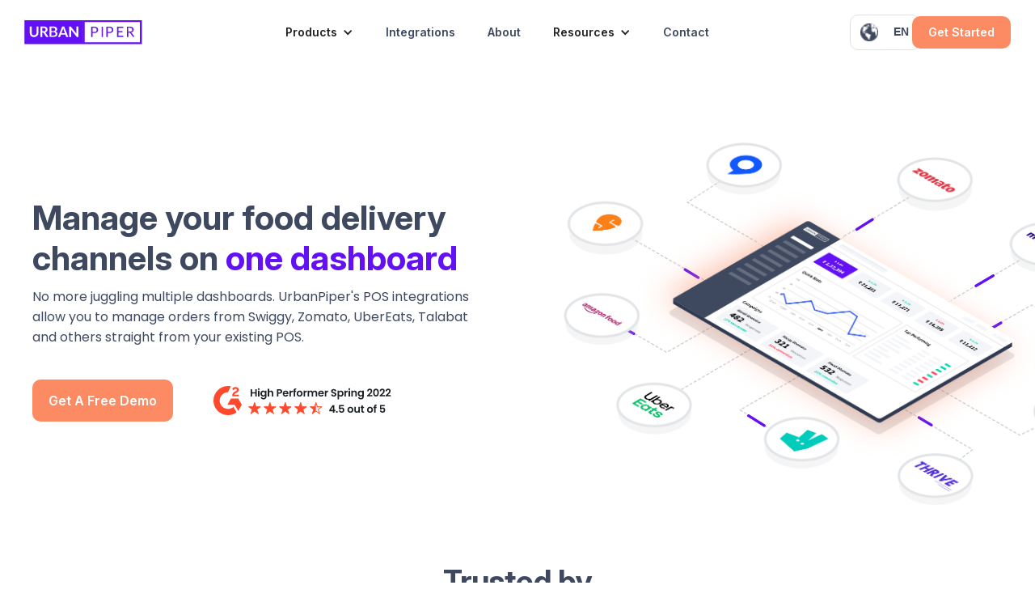

--- FILE ---
content_type: text/html; charset=utf-8
request_url: https://www.urbanpiper.com/?utm_campaign=bloc_8dfab878-5e57-4a91-a43c-af82af3afe77&utm_medium=paid%20advertising&utm_source=crm
body_size: 25816
content:
<!DOCTYPE html><!-- Last Published: Fri Jan 09 2026 10:48:13 GMT+0000 (Coordinated Universal Time) --><html data-wf-domain="www.urbanpiper.com" data-wf-page="62d0020de64456bbade7a32f" data-wf-site="62458251a5559067512bba0b"><head><meta charset="utf-8"/><title>UrbanPiper: POS Integrations To Manage Online Orders</title><meta content="UrbanPiper&#x27;s POS integrations allow you to manage orders from Swiggy, Zomato, UberEats, Talabat and others straight from your existing POS" name="description"/><meta content="UrbanPiper: POS Integrations To Manage Online Orders" property="og:title"/><meta content="UrbanPiper&#x27;s POS integrations allow you to manage orders from Swiggy, Zomato, UberEats, Talabat and others straight from your existing POS" property="og:description"/><meta content="https://cdn.prod.website-files.com/62458251a5559067512bba0b/663dbb89f00242c07a9abf72_Ordermark%20O%20logo%20-%20open%20graph.png" property="og:image"/><meta content="UrbanPiper: POS Integrations To Manage Online Orders" property="twitter:title"/><meta content="UrbanPiper&#x27;s POS integrations allow you to manage orders from Swiggy, Zomato, UberEats, Talabat and others straight from your existing POS" property="twitter:description"/><meta content="https://cdn.prod.website-files.com/62458251a5559067512bba0b/663dbb89f00242c07a9abf72_Ordermark%20O%20logo%20-%20open%20graph.png" property="twitter:image"/><meta property="og:type" content="website"/><meta content="summary_large_image" name="twitter:card"/><meta content="width=device-width, initial-scale=1" name="viewport"/><link href="https://cdn.prod.website-files.com/62458251a5559067512bba0b/css/urbanpiper-new.webflow.shared.d2ccff032.min.css" rel="stylesheet" type="text/css" integrity="sha384-0sz/Ay5RjzjaZO1ptfz0azL2+aYZVhKjNUu2ArZSHeKKUbZlJn3ksLv04VIDCLCb" crossorigin="anonymous"/><link href="https://fonts.googleapis.com" rel="preconnect"/><link href="https://fonts.gstatic.com" rel="preconnect" crossorigin="anonymous"/><script src="https://ajax.googleapis.com/ajax/libs/webfont/1.6.26/webfont.js" type="text/javascript"></script><script type="text/javascript">WebFont.load({  google: {    families: ["Exo:100,100italic,200,200italic,300,300italic,400,400italic,500,500italic,600,600italic,700,700italic,800,800italic,900,900italic","Poppins:regular,500,600,700","Roboto Slab:300,regular,500,600","Inter:100,200,300,regular,500,600,700,800,900"]  }});</script><script type="text/javascript">!function(o,c){var n=c.documentElement,t=" w-mod-";n.className+=t+"js",("ontouchstart"in o||o.DocumentTouch&&c instanceof DocumentTouch)&&(n.className+=t+"touch")}(window,document);</script><link href="https://cdn.prod.website-files.com/62458251a5559067512bba0b/67061eef7f0a09ac370dbbab_UrbanPiper%20logo%2032x32.png" rel="shortcut icon" type="image/x-icon"/><link href="https://cdn.prod.website-files.com/62458251a5559067512bba0b/67061efa43b3f70392957d83_UrbanPiper%20logo%20256x256.png" rel="apple-touch-icon"/><script type="application/ld+json">
{
  "@context": "https://schema.org",
  "@type": "WebPage",
  "name": "UrbanPiper: POS Integrations To Manage Online Orders",
  "description": "UrbanPiper's POS integrations allow you to manage orders from Swiggy, Zomato, UberEats, Talabat and others straight from your existing POS",
  "url": "/",
  "about": {
    "@type": "SoftwareApplication",
    "name": "UrbanPiper",
    "applicationCategory": "BusinessApplication",
    "description": "POS integration platform that allows restaurants to manage orders from multiple food delivery channels including Swiggy, Zomato, UberEats, and Talabat from a single dashboard",
    "offers": {
      "@type": "Offer",
      "availability": "https://schema.org/InStock",
      "price": "0",
      "priceCurrency": "USD"
    },
    "featureList": [
      "Manage all online orders on one screen",
      "Control menu across all platforms",
      "Real-time stock management across outlets",
      "Centralized reporting dashboard",
      "POS integrations with major delivery platforms"
    ],
    "aggregateRating": {
      "@type": "AggregateRating",
      "ratingValue": "4.5",
      "ratingCount": "45000"
    }
  },
  "provider": {
    "@type": "Organization",
    "name": "UrbanPiper",
    "url": "/",
    "logo": {
      "@type": "ImageObject",
      "url": "https://cdn.prod.website-files.com/62458251a5559067512bba0b/67f76f9dc2508463a514cf7b_footer-log-new.svg"
    },
    "contactPoint": [
      {
        "@type": "ContactPoint",
        "telephone": "+91-7411558800",
        "contactType": "sales",
        "email": "sales@urbanpiper.com"
      },
      {
        "@type": "ContactPoint",
        "email": "partnerships@urbanpiper.com",
        "contactType": "partnerships"
      },
      {
        "@type": "ContactPoint",
        "email": "support@urbanpiper.com",
        "contactType": "customer support"
      }
    ],
    "sameAs": [
      "https://wa.me/917411558800"
    ]
  }
}
</script><script async="" src="https://www.googletagmanager.com/gtag/js?id=G-JG7RFEL8VR"></script><script type="text/javascript">window.dataLayer = window.dataLayer || [];function gtag(){dataLayer.push(arguments);}gtag('set', 'developer_id.dZGVlNj', true);gtag('js', new Date());gtag('config', 'G-JG7RFEL8VR');</script><script src="https://www.google.com/recaptcha/api.js" type="text/javascript"></script><script type="text/javascript">!function(f,b,e,v,n,t,s){if(f.fbq)return;n=f.fbq=function(){n.callMethod?n.callMethod.apply(n,arguments):n.queue.push(arguments)};if(!f._fbq)f._fbq=n;n.push=n;n.loaded=!0;n.version='2.0';n.agent='plwebflow';n.queue=[];t=b.createElement(e);t.async=!0;t.src=v;s=b.getElementsByTagName(e)[0];s.parentNode.insertBefore(t,s)}(window,document,'script','https://connect.facebook.net/en_US/fbevents.js');fbq('consent', 'revoke');fbq('init', '279468250211263');fbq('track', 'PageView');</script><!-- Google Tag Manager -->
<script>(function(w,d,s,l,i){w[l]=w[l]||[];w[l].push({'gtm.start':
new Date().getTime(),event:'gtm.js'});var f=d.getElementsByTagName(s)[0],
j=d.createElement(s),dl=l!='dataLayer'?'&l='+l:'';j.async=true;j.src=
'https://www.googletagmanager.com/gtm.js?id='+i+dl;f.parentNode.insertBefore(j,f);
})(window,document,'script','dataLayer','GTM-W6RFVM8');</script>
<!-- End Google Tag Manager -->

<!-- Google tag (gtag.js) -->
<script async src="https://www.googletagmanager.com/gtag/js?id=G-JG7RFEL8VR"></script>
<script>
  window.dataLayer = window.dataLayer || [];
  function gtag(){dataLayer.push(arguments);}
  gtag('js', new Date());
  gtag('config', 'G-JG7RFEL8VR');
</script>
<!-- End Google Tag -->

<meta name="google-site-verification" content="UEwLPfouE8zR50-JVS1bk2XYDpkI0Q17ODArBg171KQ" />

<script defer type="text/javascript" src="https://d1b3llzbo1rqxo.cloudfront.net/attributer.js"></script>

<!-- Start cookieyes banner -->
<script async id="cookieyes" type="text/javascript" src="https://cdn-cookieyes.com/client_data/6684dbb967c79e3b9bffa09a/script.js"></script>
<!-- End cookieyes banner -->

<!-- redirection and language dropdown css minified -->
<!-- <link rel="stylesheet" href="https://urbanpiper-external.delesign.co/urbanpiper.css"> -->

<style>
  .lpl-haschildren:after{content:'›';margin-left:6px}.language-picker-list li{padding:3px 5px 3px 35px;position:relative;cursor:pointer}.language-picker-list li:hover{background:#3e495f12}.language-picker-list li:before{margin-right:8px;width:25px;display:inline-block;text-align:center;position:absolute;left:3px;top:5px}.language-col-right li{padding:3px 5px}.language-col-right li:hover{background:#3e495f12}.lpl-c-main:before{content:url('https://cdn.prod.website-files.com/62458251a5559067512bba0b/63ac1663c73ddfc55910aa58_lpl-c-main.png')}.lpl-c-india:before{content:url('https://cdn.prod.website-files.com/62458251a5559067512bba0b/63b69e60e1719b7fb37659a1_lpl-s-in.png')}.lpl-c-sa:before{content:url('https://cdn.prod.website-files.com/62458251a5559067512bba0b/63b69e60ccc6857717836fd9_lpl-c-sa.png')}.lpl-c-uk:before{content:url('https://cdn.prod.website-files.com/62458251a5559067512bba0b/63ac166305d2aa569aa6f72d_lpl-c-uk.png')}.lpl-c-fr:before{content:url('https://cdn.prod.website-files.com/62458251a5559067512bba0b/64ae55ec0ad0f3afba44e277_lpl-c-fr.png')}.lpl-c-es:before{content:url('https://cdn.prod.website-files.com/62458251a5559067512bba0b/63ac1663dd43e25c5b5709de_lpl-c-es.png')}.lpl-c-ae:before{content:url('https://cdn.prod.website-files.com/62458251a5559067512bba0b/63ac16620a308b4aa243cdea_lpl-c-ae.png')}.lpl-c-us:before{content:url('https://cdn.prod.website-files.com/62458251a5559067512bba0b/63ac16637edd8d7c0df50d6c_lpl-c-us.png')}.lpl-c-ca:before{content:url('https://cdn.prod.website-files.com/62458251a5559067512bba0b/63d79114d184c4760bb346f7_lpl-c-ca.png')}.lpl-c-au:before{content:url('https://cdn.prod.website-files.com/62458251a5559067512bba0b/63d79116153399a5ff59b116_lpl-c-au.png')}.lpl-c-mx:before{content:url('https://cdn.prod.website-files.com/62458251a5559067512bba0b/63db84b3c8f8241d91aa32a2_lpl-c-mex.png')}.lpl-c-cl:before{content:url('https://cdn.prod.website-files.com/62458251a5559067512bba0b/63db84b61598ae95c2f29050_lpl-c-chi.png')}.lpl-c-co:before{content:url('https://cdn.prod.website-files.com/62458251a5559067512bba0b/63db84b007ad20d47ccd708b_lpl-c-col.png')}.lpl-c-kw:before{content:url('https://cdn.prod.website-files.com/62458251a5559067512bba0b/6603be0aa8c60b1936f2a5fc_lpl-c-kw.png')}.lpl-c-qa:before{content:url('https://cdn.prod.website-files.com/62458251a5559067512bba0b/6603be0b8ada2f00f46f900e_lpl-c-qa.png')}.lpl-c-bh:before{content:url('https://cdn.prod.website-files.com/62458251a5559067512bba0b/6603be0c5954506b8036ef26_lpl-c-ba.png')}.lpl-c-eg:before{content:url('https://cdn.prod.website-files.com/62458251a5559067512bba0b/6603be0a8ada2f00f46f8e72_lpl-c-eq.png')}.language-col-left{width:70%}.language-col-right{width:40%;margin-right:-110px}
</style>

<!-- Global Carousel -->
<link rel="stylesheet" href="https://cdnjs.cloudflare.com/ajax/libs/bxslider/4.2.15/jquery.bxslider.min.css">

<style>
  /** START styling for new trusted logo using bxslider **/
  .trust-product-wrapper .bx-viewport, .trust-product-wrapper .bx-wrapper {
    background: none;
    border: none;
    box-shadow: none;
    -moz-box-shadow: none;
    -webkit-box-shadow: none;
    max-width: none !important;
  }
  .trust-product-wrapper .bx-viewport {
    /**padding: 40px 0 40px 0; **/
    height:auto !important;
  }

  .trust-product-wrapper .bx-wrapper {
    padding-left:60px;
    margin-bottom:0;
  }
  /** END styling for new trusted logo using bxslider **/
</style>
<style>
  .trust-product-logos-box {overflow: hidden;position: relative;}
  .trust-product-logo-box-inner { animation: slide 25s linear infinite;}  
  @keyframes slide {
    0% {transform: translate3d(0, 0, 0);}
    /*100% {transform: translate3d(-1000px, 0, 0);}*/
    100% {transform: translate3d(-1500px, 0, 0);}
  }

  @media only screen 
    and (device-width : 375px) 
    and (device-height : 812px) 
    and (-webkit-device-pixel-ratio : 3) { 
      .trust-product-logo-box-inner { animation: slide 35s linear infinite;}  
      @keyframes slide {
        0% {transform: translate3d(0, 0, 0);}
        100% {transform: translate3d(-1650px, 0, 0);}
      }

  }
  .trust-product-wrapper .bx-wrapper {
    padding-left:0;
  }
</style>

<!-- Preconnect fonts -->

<link rel="preconnect" href="https://fonts.googleapis.com">
<link rel="preconnect" href="https://fonts.gstatic.com" crossorigin>
<link href="https://fonts.googleapis.com/css2?family=Inter:ital,opsz,wght@0,14..32,100..900;1,14..32,100..900&family=Poppins:ital,wght@0,100;0,200;0,300;0,400;0,500;0,600;0,700;0,800;0,900;1,100;1,200;1,300;1,400;1,500;1,600;1,700;1,800;1,900&display=swap" rel="stylesheet"><script src="https://cdn.prod.website-files.com/62458251a5559067512bba0b%2F652d31f3dc22d7b4ee708e44%2F66434ce4edfb2c1a0c7b5918%2Fclarity_script-0.3.8.js" type="text/javascript"></script></head><body><div data-animation="default" data-collapse="medium" data-duration="300" data-easing="ease-in-quad" data-easing2="ease-in-quart" role="banner" class="nav-bar-v2 navbar w-nav"><div class="container-full is-header w-container"><div class="nav-bar-logo"><a href="/" aria-current="page" class="urbanpiper-logo logo-main-page w-nav-brand w--current"></a></div><nav role="navigation" class="nav-menu w-nav-menu"><div class="nav-menu-left"><div data-hover="true" data-delay="0" class="nav-dd w-dropdown"><div class="nav-dd-toggle w-dropdown-toggle"><div class="text-block-29">Products</div><div class="icon-13 w-icon-dropdown-toggle"></div></div><nav class="nav-dd-list product w-dropdown-list"><div class="container-full navbar-flex w-container"><div class="product-dd-wrapper"><a id="nav-hub-link" href="/hub" class="resource-link-item hub w-inline-block"><div class="product-dd-content-box"><div class="product-dd-name">Hub</div><div class="p-14-l prdt-dscp-mobile">Manage all your food ordering channels from your existing POS<br/></div><div class="product-dd-arrow">Know More</div></div></a><a id="nav-prime-link" href="/es/punto-de-venta" class="resource-link-item prime-pos w-inline-block"><div class="product-dd-content-box"><div class="product-dd-name">Prime POS</div><div class="p-14-l prdt-dscp-mobile">Manage your in-store and online operations from a single POS system<br/></div><div class="product-dd-arrow">Know More</div></div></a><a id="nav-meraki-link" href="/meraki" class="resource-link-item meraki w-inline-block"><div class="product-dd-content-box"><div class="product-dd-name">Meraki</div><div class="p-14-l prdt-dscp-mobile">Setup your own self-branded ordering websites and apps<br/></div><div class="product-dd-arrow">Know More</div></div></a></div></div></nav></div><a href="/integrations" class="nav-link w-nav-link">Integrations</a><a href="/about-us" class="nav-link cntry-es-about fr-about w-nav-link">About</a><div data-hover="true" data-delay="0" class="nav-dd w-dropdown"><div class="nav-dd-toggle w-dropdown-toggle"><div class="text-block-35">Resources</div><div class="icon-13 w-icon-dropdown-toggle"></div></div><nav class="nav-dd-list product w-dropdown-list"><div class="container-full w-container"><div class="product-dd-wrapper"><a id="nav-case-studies-link" href="/customer-stories" class="resource-link-item hub casestudies w-inline-block"><div class="product-dd-content-box"><div class="product-dd-name">Case Studies</div><div class="p-14-l prdt-dscp-mobile">Success stories of restaurants just like yours that work with UrbanPiper to grow their business<br/></div><div class="product-dd-arrow">Know More</div></div></a><a id="nav-blogs-link" href="/blog" class="resource-link-item prime-pos blog w-inline-block"><div class="product-dd-content-box"><div class="product-dd-name">Blogs</div><div class="p-14-l prdt-dscp-mobile blog">Your resource for insights and guidance to support your restaurant&#x27;s journey<br/></div><div class="product-dd-arrow">Know More</div></div></a><a id="nav-knowledgebase-link" href="https://help.urbanpiper.com/" target="_blank" class="resource-link-item meraki knowbase w-inline-block"><div class="product-dd-content-box"><div class="product-dd-name">Knowledge Base</div><div class="p-14-l prdt-dscp-mobile">Effortlessly manage your restaurant online and offline with our expert tools and guides.<br/></div><div class="product-dd-arrow">Know More</div></div></a></div></div></nav></div><a href="/contact-us" class="nav-link w-nav-link">Contact</a></div></nav><div class="nav-menu-right lang-home-nav-menu-right"><div class="language-block"><div id="lang-selection-desktop" class="lang-cols w-row"><div class="column-14 w-col w-col-6"><img src="https://cdn.prod.website-files.com/62458251a5559067512bba0b/63ac1663c73ddfc55910aa58_lpl-c-main.webp" loading="lazy" alt="" class="image-10"/></div><div class="w-col w-col-6"><div class="language-picker-title lang-select">EN</div></div></div></div><div class="language-picker-main desktop w-container"><div id="country-lang-cols" class="columns-6 w-row"><div class="language-col language-col-left w-col w-col-6"><div class="language-picker-title headline">Choose a country</div><ul role="list" class="language-picker-list language-picker-list-left w-list-unstyled"><li lang="en" country="main" class="lpl-c-main">Global</li><li lang="en" country="au" class="lpl-c-au">Australia</li><li lang="en" country="ca" class="lpl-c-ca">Canada</li><li lang="es" country="cl" class="lpl-c-cl">Chile</li><li lang="es" country="co" class="lpl-c-co">Colombia</li><li lang="en" country="fr" class="lpl-c-fr">France</li><li lang="en" country="in" class="lpl-c-india">India</li><li lang="es" country="mx" class="lpl-c-mx">Mexico</li><li id="sau-lang-link" class="lpl-c-sa lpl-haschildren">Saudi Arabia</li><li lang="es" country="es" class="lpl-c-es">Spain</li><li id="uae-lang-link" class="lpl-c-ae lpl-haschildren">United Arab Emirates</li><li lang="en" country="uk" class="lpl-c-uk">United Kingdom</li><li lang="en" country="us" class="lpl-c-us">United States</li><li id="kuwait-lang-link" class="lpl-c-kw lpl-haschildren">Kuwait</li><li id="qatar-lang-link" class="lpl-c-qa lpl-haschildren">Qatar</li><li id="bahrain-lang-link" class="lpl-c-bh lpl-haschildren">Bahrain</li><li id="egypt-lang-link" class="lpl-c-eg lpl-haschildren">Egypt</li></ul></div><div class="language-col language-col-right w-col w-col-6"><div class="language-picker-title">Language</div><ul id="uae-lang" role="list" class="language-picker-list-ae w-list-unstyled"><li lang="en" country="ae" class="lpl-lang-en">English</li><li lang="ar" country="ae" class="lpl-lang-ar">Arabic</li></ul><ul id="sau-lang" role="list" class="language-picker-list-sa w-list-unstyled"><li lang="en" country="sa" class="lpl-lang-en">English</li><li lang="ar" country="sa" class="lpl-lang-ar">Arabic</li></ul><ul id="spain-lang" role="list" class="language-picker-list-es w-list-unstyled"><li lang="en" country="es" class="lpl-lang-en">English</li><li lang="es" country="es" class="lpl-lang-es">Spanish</li></ul><ul id="kw-lang" role="list" class="language-picker-list-kw w-list-unstyled"><li lang="en" country="kw" class="lpl-lang-en">English</li><li lang="ar" country="kw" class="lpl-lang-ar">Arabic</li></ul><ul id="qa-lang" role="list" class="language-picker-list-qa w-list-unstyled"><li lang="en" country="qa" class="lpl-lang-en">English</li><li lang="ar" country="qa" class="lpl-lang-ar">Arabic</li></ul><ul id="bh-lang" role="list" class="language-picker-list-bh w-list-unstyled"><li lang="en" country="bh" class="lpl-lang-en">English</li><li lang="ar" country="bh" class="lpl-lang-ar">Arabic</li></ul><ul id="eg-lang" role="list" class="language-picker-list-eg w-list-unstyled"><li lang="en" country="eg" class="lpl-lang-en">English</li><li lang="ar" country="eg" class="lpl-lang-ar">Arabic</li></ul></div></div></div><a href="#" data-w-id="e42ccdbc-1733-4402-cab5-c64e674ef03f" class="nav-link-btn w-nav-link">Get Started</a></div><div class="language-block language-block-mobile close"><div id="lang-selection-mobile" class="lang-cols w-row"><div class="column-14 w-col w-col-6 w-col-medium-6 w-col-small-small-stack"><img src="https://cdn.prod.website-files.com/62458251a5559067512bba0b/63b69e60e1719b7fb37659a1_lpl-s-in.webp" loading="lazy" alt="" class="image-10"/></div><div class="w-col w-col-6 w-col-medium-6 w-col-small-small-stack"><div class="language-picker-title lang-select language-picker-title-mobile">EN</div></div></div></div><div id="lang-picker-main" class="language-picker-main mobile w-container"><div id="country-lang-cols" class="columns-6 w-row"><div class="language-col language-col-left w-col w-col-6 w-col-tiny-tiny-stack"><div class="language-picker-title">Choose a country</div><ul role="list" class="language-picker-list language-picker-list-left w-list-unstyled"><li lang="en" country="main" class="lpl-c-main">Global</li><li lang="en" country="au" class="lpl-c-au">Australia</li><li lang="en" country="ca" class="lpl-c-ca">Canada</li><li lang="en" country="cl" class="lpl-c-cl">Chile</li><li lang="en" country="co" class="lpl-c-co">Colombia</li><li lang="en" country="fr" class="lpl-c-fr">France</li><li lang="en" country="in" class="lpl-c-india">India</li><li lang="en" country="mx" class="lpl-c-mx">Mexico</li><li class="lpl-haschildren lpl-c-sa">Saudi Arabia</li><li lang="es" country="es" class="lpl-c-es">Spain</li><li id="uae-lang-link" class="lpl-haschildren lpl-c-ae">United Arab Emirates</li><li lang="en" country="uk" class="lpl-c-uk">United Kingdom</li><li lang="en" country="us" class="lpl-c-us">United States</li><li id="kuwait-lang-link" class="lpl-haschildren lpl-c-kw">Kuwait</li><li id="qatar-lang-link" class="lpl-haschildren lpl-c-qa">Qatar</li><li id="bahrain-lang-link" class="lpl-haschildren lpl-c-bh">Bahrain</li><li id="egypt-lang-link" class="lpl-haschildren lpl-c-eg">Egypt</li></ul></div><div id="language-col" class="language-col language-col-right w-col w-col-6 w-col-tiny-tiny-stack"><div class="language-picker-title">Choose a language</div><ul id="uae-lang" role="list" class="language-picker-list-ae w-list-unstyled"><li lang="en" country="ae" class="lpl-lang-en">English</li><li lang="ar" country="ae" class="lpl-lang-ar">Arabic</li></ul><ul id="uae-lang" role="list" class="language-picker-list-sa w-list-unstyled"><li lang="en" country="sa" class="lpl-lang-en">English</li><li lang="ar" country="sa" class="lpl-lang-ar">Arabic</li></ul><ul id="spain-lang" role="list" class="language-picker-list-es w-list-unstyled"><li lang="en" country="es" class="lpl-lang-en">English</li><li lang="es" country="es" class="lpl-lang-es">Spanish</li></ul><ul id="kw-lang" role="list" class="language-picker-list-kw w-list-unstyled"><li lang="en" country="kw" class="lpl-lang-en">English</li><li lang="ar" country="kw" class="lpl-lang-ar">Arabic</li></ul><ul id="qa-lang" role="list" class="language-picker-list-qa w-list-unstyled"><li lang="en" country="qa" class="lpl-lang-en">English</li><li lang="ar" country="qa" class="lpl-lang-ar">Arabic</li></ul><ul id="bh-lang" role="list" class="language-picker-list-bh w-list-unstyled"><li lang="en" country="bh" class="lpl-lang-en">English</li><li lang="ar" country="bh" class="lpl-lang-ar">Arabic</li></ul><ul id="eg-lang" role="list" class="language-picker-list-eg w-list-unstyled"><li lang="en" country="eg" class="lpl-lang-en">English</li><li lang="ar" country="eg" class="lpl-lang-ar">Arabic</li></ul></div></div></div><div class="menu-btn w-nav-button"></div></div></div><div class="section-hero"><div class="container-full w-container"><div class="hero-wrapper"><div class="hero-content-box-v2"><h1 class="h1 h1-dsk-align">Manage your food delivery channels on <span class="purple-text">one dashboard</span></h1><div class="p-18 width-88">No more juggling multiple dashboards. UrbanPiper&#x27;s POS integrations allow you to manage orders from Swiggy, Zomato, UberEats, Talabat and others straight from your existing POS.</div><div class="button-row btn-hero"><a href="#" data-w-id="279fc98c-9b03-26b6-d91b-db765457e412" class="button-orange w-button">Get A Free Demo</a><a href="https://www.g2.com/products/urbanpiper/reviews" target="_blank" class="g2-badge w-inline-block"><img src="https://cdn.prod.website-files.com/62458251a5559067512bba0b/624748b91f1d3a43bea4361e_g2-badge.svg" loading="lazy" width="220" height="36" alt="" class="image-6"/></a></div></div><div class="hero-img-box pt100"><div data-w-id="9bff37e4-063c-5541-fced-9684ee61115f" data-animation-type="lottie" data-src="https://cdn.prod.website-files.com/62458251a5559067512bba0b/630f1070edd15c22c1f1b716_orange_hover.json" data-loop="1" data-direction="1" data-autoplay="1" data-is-ix2-target="0" data-renderer="svg" data-duration="0"></div></div></div></div></div><div class="section-trust"><div class="container-full w-container"><div class="trust-wrapper"><div class="title-box"><h2 class="h3 text-center">Trusted by</h2><div class="p-16"><span><strong>45000+</strong></span> restaurants across the globe</div></div><div class="trust-box-desktop"><div class="trust-col"><div class="trust-logo-box"><img src="https://cdn.prod.website-files.com/62458251a5559067512bba0b/6463186ccf7f6bf9f5739d6f_pizza%20hut%20v2.webp" loading="lazy" alt="" class="trust-logo"/></div></div><div class="trust-col"><div class="trust-logo-box"><img src="https://cdn.prod.website-files.com/62458251a5559067512bba0b/64631f6a1042b2ca82830ea2_potful%201%20v2.webp" loading="lazy" alt="" class="trust-logo"/></div><div class="trust-logo-box"><img src="https://cdn.prod.website-files.com/62458251a5559067512bba0b/64631f85f1c7ec90c70539fc_Nandos-Logo%201%20v2.webp" loading="lazy" alt="" class="trust-logo"/></div><div class="trust-logo-box"><img src="https://cdn.prod.website-files.com/62458251a5559067512bba0b/64631fa7f1c7ec90c70559e3_social%20v2.webp" loading="lazy" alt="" class="trust-logo"/></div></div><div class="trust-col"><div class="trust-logo-box"><img src="https://cdn.prod.website-files.com/62458251a5559067512bba0b/64631fc4cf7f6bf9f57c10cc_Cinnabon-logo%201%20v2.webp" loading="lazy" alt="" class="trust-logo"/></div><div class="trust-logo-box"><img src="https://cdn.prod.website-files.com/62458251a5559067512bba0b/64631fe044ea290c3b8be52e_Rebel%20Foods%201%20v2.webp" loading="lazy" alt="" class="trust-logo"/></div></div><div class="trust-col"><div class="trust-logo-box"><img src="https://cdn.prod.website-files.com/62458251a5559067512bba0b/64631ffbf1c7ec90c705caef_box8%20v2.webp" loading="lazy" alt="" class="trust-logo"/></div><div class="trust-logo-box"><img src="https://cdn.prod.website-files.com/62458251a5559067512bba0b/64632021ee6236743005e587_biryanibykilo%20v2.webp" loading="lazy" alt="" class="trust-logo"/></div><div class="trust-logo-box"><img src="https://cdn.prod.website-files.com/62458251a5559067512bba0b/646320621042b2ca82843eb3_mcs%20v2.webp" loading="lazy" alt="" class="trust-logo"/></div></div><div class="trust-col"><div class="trust-logo-box"><img src="https://cdn.prod.website-files.com/62458251a5559067512bba0b/6463208144ea290c3b8cb4c3_kfc%20v2.webp" loading="lazy" alt="" class="trust-logo"/></div><div class="trust-logo-box"><img src="https://cdn.prod.website-files.com/62458251a5559067512bba0b/659e432b259578ec16eb7df9_anand-webp.webp" loading="lazy" alt="" class="trust-logo"/></div></div><div class="trust-col"><div class="trust-logo-box"><img src="https://cdn.prod.website-files.com/62458251a5559067512bba0b/659d0b2f4532f3c1f23820ec_Subway_2016_logo-webp.webp" loading="lazy" width="118" alt="" class="trust-logo"/></div><div class="trust-logo-box"><img src="https://cdn.prod.website-files.com/62458251a5559067512bba0b/6463209b5116c668df914e10_dunkindonuts%20v2.webp" loading="lazy" alt="" class="trust-logo"/></div><div class="trust-logo-box"><img src="https://cdn.prod.website-files.com/62458251a5559067512bba0b/668b83b9983c18aa15ff58dd_Big%20bowl%20company%20logo%202-web.webp" loading="lazy" width="112.5" alt="" class="trust-logo big-bowl"/></div></div><div class="trust-col"><div class="trust-logo-box"><img src="https://cdn.prod.website-files.com/62458251a5559067512bba0b/659e3e4c4eb26f00cd093251_Chinese-Wok-black-logo-120-webp.webp" loading="lazy" alt="" class="trust-logo"/></div><div class="trust-logo-box"><img src="https://cdn.prod.website-files.com/62458251a5559067512bba0b/646320fc9401364b820e7d57_bikanervala%20v2.webp" loading="lazy" alt="" class="trust-logo"/></div></div><div class="trust-col"><div class="trust-logo-box"><img src="https://cdn.prod.website-files.com/62458251a5559067512bba0b/64632116942400c68633ed4d_bbq%20v2.webp" loading="lazy" alt="" class="trust-logo"/></div><div class="trust-logo-box"><img src="https://cdn.prod.website-files.com/62458251a5559067512bba0b/6463212ba4b75e42e0455dc2_haldirams%20v2.webp" loading="lazy" alt="" class="trust-logo"/></div><div class="trust-logo-box"><img src="https://cdn.prod.website-files.com/62458251a5559067512bba0b/6463214346bbe6989b91d0a9_wowmomo%20v2.webp" loading="lazy" alt="" class="trust-logo"/></div></div><div class="trust-col"><div class="trust-logo-box"><img src="https://cdn.prod.website-files.com/62458251a5559067512bba0b/64632158ff0a75678910a333_chillis%20v2.webp" loading="lazy" alt="" class="trust-logo"/></div></div></div><div class="trust-box-mobile"><div class="trust-logo-box"><img src="https://cdn.prod.website-files.com/62458251a5559067512bba0b/6463186ccf7f6bf9f5739d6f_pizza%20hut%20v2.webp" loading="lazy" alt="" class="trust-logo"/></div><div class="trust-logo-box"><img src="https://cdn.prod.website-files.com/62458251a5559067512bba0b/6253afd5eca27c27cc9476e7_pieminister.webp" loading="lazy" alt="" class="trust-logo"/></div><div class="trust-logo-box"><img src="https://cdn.prod.website-files.com/62458251a5559067512bba0b/64631f85f1c7ec90c70539fc_Nandos-Logo%201%20v2.webp" loading="lazy" alt="" class="trust-logo"/></div><div class="trust-logo-box"><img src="https://cdn.prod.website-files.com/62458251a5559067512bba0b/64631fa7f1c7ec90c70559e3_social%20v2.webp" loading="lazy" alt="" class="trust-logo"/></div><div class="trust-logo-box"><img src="https://cdn.prod.website-files.com/62458251a5559067512bba0b/64631fc4cf7f6bf9f57c10cc_Cinnabon-logo%201%20v2.webp" loading="lazy" alt="" class="trust-logo"/></div><div class="trust-logo-box"><img src="https://cdn.prod.website-files.com/62458251a5559067512bba0b/64631fe044ea290c3b8be52e_Rebel%20Foods%201%20v2.webp" loading="lazy" alt="" class="trust-logo"/></div><div class="trust-logo-box"><img src="https://cdn.prod.website-files.com/62458251a5559067512bba0b/64631ffbf1c7ec90c705caef_box8%20v2.webp" loading="lazy" alt="" class="trust-logo"/></div><div class="trust-logo-box"><img src="https://cdn.prod.website-files.com/62458251a5559067512bba0b/64632021ee6236743005e587_biryanibykilo%20v2.webp" loading="lazy" alt="" class="trust-logo"/></div><div class="trust-logo-box"><img src="https://cdn.prod.website-files.com/62458251a5559067512bba0b/646320621042b2ca82843eb3_mcs%20v2.webp" loading="lazy" alt="" class="trust-logo"/></div><div class="trust-logo-box"><img src="https://cdn.prod.website-files.com/62458251a5559067512bba0b/6463208144ea290c3b8cb4c3_kfc%20v2.webp" loading="lazy" alt="" class="trust-logo"/></div><div class="trust-logo-box"><img src="https://cdn.prod.website-files.com/62458251a5559067512bba0b/6358d9325ede7008fc6b6b5a_logo.svg" loading="lazy" alt="" class="trust-logo"/></div><div class="trust-logo-box"><img src="https://cdn.prod.website-files.com/62458251a5559067512bba0b/625683d23b49376eb80a19f6_Subway_2016_logo%20(1).svg" loading="lazy" alt="" class="trust-logo"/></div><div class="trust-logo-box"><img src="https://cdn.prod.website-files.com/62458251a5559067512bba0b/6463209b5116c668df914e10_dunkindonuts%20v2.webp" loading="lazy" alt="" class="trust-logo"/></div><div class="trust-logo-box"><img src="https://cdn.prod.website-files.com/62458251a5559067512bba0b/666fdb400fff5f8a68a58b87_potful%20logo.jpeg" loading="lazy" alt="" class="trust-logo"/></div><div class="trust-logo-box"><img src="https://cdn.prod.website-files.com/62458251a5559067512bba0b/668797c4251781c480fc0803_Chinese%20wok%20logo.webp" loading="lazy" sizes="(max-width: 767px) 100vw, (max-width: 991px) 95vw, 939.9749145507812px" srcset="https://cdn.prod.website-files.com/62458251a5559067512bba0b/668797c4251781c480fc0803_Chinese%20wok%20logo-p-500.webp 500w, https://cdn.prod.website-files.com/62458251a5559067512bba0b/668797c4251781c480fc0803_Chinese%20wok%20logo-p-800.webp 800w, https://cdn.prod.website-files.com/62458251a5559067512bba0b/668797c4251781c480fc0803_Chinese%20wok%20logo.webp 1061w" alt="" class="trust-logo"/></div><div class="trust-logo-box"><img src="https://cdn.prod.website-files.com/62458251a5559067512bba0b/646320fc9401364b820e7d57_bikanervala%20v2.webp" loading="lazy" alt="" class="trust-logo"/></div><div class="trust-logo-box"><img src="https://cdn.prod.website-files.com/62458251a5559067512bba0b/64632116942400c68633ed4d_bbq%20v2.webp" loading="lazy" alt="" class="trust-logo"/></div><div class="trust-logo-box"><img src="https://cdn.prod.website-files.com/62458251a5559067512bba0b/6463212ba4b75e42e0455dc2_haldirams%20v2.webp" loading="lazy" alt="" class="trust-logo"/></div><div class="trust-logo-box"><img src="https://cdn.prod.website-files.com/62458251a5559067512bba0b/6463214346bbe6989b91d0a9_wowmomo%20v2.webp" loading="lazy" alt="" class="trust-logo"/></div><div class="trust-logo-box"><img src="https://cdn.prod.website-files.com/62458251a5559067512bba0b/64632158ff0a75678910a333_chillis%20v2.webp" loading="lazy" alt="" class="trust-logo"/></div></div></div></div></div><div class="section-ecosystem pt-40"><div class="container-full w-container"><div class="ecosystem-wrapper"><div class="title-box"><h2 class="h2">Managing online orders has never been easier</h2></div><div class="ecosystem-img-box"><img src="https://cdn.prod.website-files.com/62458251a5559067512bba0b/673706599c0eb1bc34710ef1_india-ecosystem-desktop-img.svg" loading="lazy" width="1158" alt="" class="ecosystem-img-desktop"/><img src="https://cdn.prod.website-files.com/62458251a5559067512bba0b/67370674ffefeb642d5a7fcc_india-ecosystem-mobile-img.svg" loading="lazy" width="1158" alt="" class="ecosystem-img-mobile"/><a data-w-id="995ebf19-bef8-b96d-7660-c2fd06b1a051" href="#" class="button-orange mobile-only w-button">Get A Free Demo</a></div></div></div></div><div class="section-benefits"><div class="container-full w-container"><div class="benefits-wrapper"><div class="title-box"><h2 class="h2">Say goodbye to the chaos of managing online orders</h2><div class="p-16">UrbanPiper&#x27;s integrations solution allows your business to reduce order preparation time, eliminate errors and improve staff efficiency.</div></div><div class="benefits-box"><div class="benefits-item pattern-1"><div class="benefits-item-left"><h3 class="h3">Manage all your online orders on one screen</h3><div class="p-16">Streamline your operations, reduce missed orders and avoid errors by managing all your online orders on one screen directly from your POS.</div></div><div class="benefits-item-right"><img src="https://cdn.prod.website-files.com/62458251a5559067512bba0b/633e976158c29d09628a79a1_625408ec19f2e9dc6a25663a_Group-386-p-1080.webp" loading="lazy" height="394" width="560" alt="" srcset="https://cdn.prod.website-files.com/62458251a5559067512bba0b/633e976158c29d09628a79a1_625408ec19f2e9dc6a25663a_Group-386-p-1080-p-500.webp 500w, https://cdn.prod.website-files.com/62458251a5559067512bba0b/633e976158c29d09628a79a1_625408ec19f2e9dc6a25663a_Group-386-p-1080.webp 1080w" sizes="(max-width: 767px) 100vw, 559.9874877929688px" class="benefits-item-img desktop"/><img src="https://cdn.prod.website-files.com/62458251a5559067512bba0b/64632dadbecdbd5e3e04152c_manageorder-mobile-4%20v2.webp" loading="lazy" alt="" width="555" class="benefits-item-img mobile"/></div></div><div class="benefits-item pattern-2"><div class="benefits-item-left"><h3 class="h3">Control your menu across all platforms with ease</h3><div class="p-16">Save time and improve labour efficiency at your restaurant. Update your menu across all channels in real-time with just one click.</div></div><div class="benefits-item-right"><img src="https://cdn.prod.website-files.com/62458251a5559067512bba0b/63e5fec8106e9120d818d697_633e97631907f67c53cac77a_6247fbfd53c8ebdb01d66a4d_benefits-2-p-800-1.webp" loading="lazy" height="497" width="560" alt="" srcset="https://cdn.prod.website-files.com/62458251a5559067512bba0b/63e5fec8106e9120d818d697_633e97631907f67c53cac77a_6247fbfd53c8ebdb01d66a4d_benefits-2-p-800-1-p-500.webp 500w, https://cdn.prod.website-files.com/62458251a5559067512bba0b/63e5fec8106e9120d818d697_633e97631907f67c53cac77a_6247fbfd53c8ebdb01d66a4d_benefits-2-p-800-1.webp 800w" sizes="(max-width: 767px) 100vw, 559.9874877929688px" class="benefits-item-img desktop"/><img src="https://cdn.prod.website-files.com/62458251a5559067512bba0b/64632cfc3a0b4fac8bd97549_controlmenu-mobile-2-v2.webp" loading="lazy" alt="" width="508" class="benefits-item-img mobile"/></div></div><div class="benefits-item pattern-1"><div class="benefits-item-left"><h3 class="h3">Manage your stock across all outlets in real-time</h3><div class="p-16">Make cancellations a thing of the past. Update your stock across all channels in real-time to drive down cancellations and improve customer experience.</div></div><div class="benefits-item-right"><img src="https://cdn.prod.website-files.com/62458251a5559067512bba0b/63e5fed4106e91a0c118d6d1_633e97615fcbd64eb0d4839d_6247fbfd49d8063e74beb8ab_benefits-3-p-800-1.webp" loading="lazy" height="491" width="560" alt="" srcset="https://cdn.prod.website-files.com/62458251a5559067512bba0b/63e5fed4106e91a0c118d6d1_633e97615fcbd64eb0d4839d_6247fbfd49d8063e74beb8ab_benefits-3-p-800-1-p-500.webp 500w, https://cdn.prod.website-files.com/62458251a5559067512bba0b/63e5fed4106e91a0c118d6d1_633e97615fcbd64eb0d4839d_6247fbfd49d8063e74beb8ab_benefits-3-p-800-1.webp 800w" sizes="(max-width: 767px) 100vw, 559.9874877929688px" class="benefits-item-img desktop"/><img src="https://cdn.prod.website-files.com/62458251a5559067512bba0b/64632d51e09531a27f50681d_managestock-mobile-2%20v2.webp" loading="lazy" alt="" width="548" class="benefits-item-img mobile"/></div></div><div class="benefits-item pattern-2"><div class="benefits-item-left"><h3 class="h3">Make key decisions based on actionable business data</h3><div class="p-16">UrbanPiper&#x27;s centralised reporting dashboard keeps you informed of operational and sales data so you can get a 360-degree analysis of your business and focus on what matters the most.</div></div><div class="benefits-item-right"><img src="https://cdn.prod.website-files.com/62458251a5559067512bba0b/63e5fede1ce11419b79592f3_633e975f4bd6a01ef106b8b4_6247fbfbb4ef60aa0f5eb54f_benefits-4-1.webp" loading="lazy" height="Auto" width="560" alt="" srcset="https://cdn.prod.website-files.com/62458251a5559067512bba0b/63e5fede1ce11419b79592f3_633e975f4bd6a01ef106b8b4_6247fbfbb4ef60aa0f5eb54f_benefits-4-1-p-500.webp 500w, https://cdn.prod.website-files.com/62458251a5559067512bba0b/63e5fede1ce11419b79592f3_633e975f4bd6a01ef106b8b4_6247fbfbb4ef60aa0f5eb54f_benefits-4-1.webp 966w" sizes="(max-width: 767px) 100vw, 559.9874877929688px" class="benefits-item-img"/></div></div></div></div></div></div><div class="section-otherproducts"><div class="title-box"><h2 class="h2">You may also like</h2><div class="p-16">Each one of our products is powerful alone but even better when used together</div></div><div class="container-full w-container"><div class="op-wrapper"><div id="next-prime-link" class="op-box pos js-prime-element hidden"><h2 class="h2">Looking for a POS?</h2><div class="p-16">Manage your in-store and online operations from a single POS system. Learn more about how Prime POS can help you scale your business today<br/></div><div class="button-row mt20 btn-halo"><a href="/prime-pos" class="button-purple-border w-button">Learn more</a></div></div><div class="op-box meraki"><h2 class="h2">Need a branded website?</h2><div class="p-16">Setup your own self-branded ordering websites and apps. Learn more about how Meraki can help you take control of your online presence today<br/></div><div class="button-row mt20 btn-halo"><a href="/meraki" class="button-purple-border w-button">Learn more</a></div></div></div></div></div><div class="section-quote"><div class="container-full w-container"><div class="quote-wrapper"><div class="quote-title-box"><div class="quote-title-left"><h2 class="h2">Testimonials</h2><div class="p-16">Stories from restaurateurs and industry experts that have worked with UrbanPiper</div></div><div class="quote-title-right"><a href="#" class="anchor-link-orange-arrow">Read all customer stories</a></div></div><div class="quote-box"><div class="quote-col"><div class="quote-item"><div class="p-18">With the dashboard that UrbanPiper provides, it&#x27;s very easy to modify your menu. We thought we&#x27;re only getting data hygiene and reconciliation solutions, but after having URBANPIPER come on-board, we were able to solve many more issues we never expected to be taken care of which gives me tremendous peace of mind<br/></div><div class="quote-author-box"><div class="quote-author-img-box"><img width="80" height="80" src="https://cdn.prod.website-files.com/62458251a5559067512bba0b/659e46c54538716b15d450fd_california-burrito.webp" loading="lazy" alt="" class="quote-author-img"/></div><div class="quote-author-info-box"><h3 class="qt-brnd-name">BERT MUELLER</h3><div class="quote-author-company">CEO</div></div></div></div><div class="quote-item quote-adjustment"><div class="p-18">We realised that if we wanted to grow, we have to work with a lot of aggregators to be able to reach to more wider customers. But our backend was not really integrated with these partners and menu update became a programming nightmare. With UrbanPiper coming in, menu sync/programming got automated with aggregators in real-time. It became so simple like opening your gmail...<br/></div><div class="quote-author-box"><div class="quote-author-img-box"><img width="80" height="80" src="https://cdn.prod.website-files.com/62458251a5559067512bba0b/659e46d8381a03d8c6701786_curefit.webp" loading="lazy" alt="" class="quote-author-img"/></div><div class="quote-author-info-box"><h3 class="qt-brnd-name">ARUJ GARG</h3><div class="quote-author-company">HEAD OPERATIONS<br/></div></div></div></div><div class="quote-item d-none"><div class="p-18">For a small company, we find it difficult to deal with multiple vendors. Multiple touch points increase the need for co- ordination from our side multiple times and that creates it’s own problems. In UrbanPiper, that was one of the key differences we found. It was a solution which had all the components built into it. Helps make our life simple..<br/></div><div class="quote-author-box"><div class="quote-author-img-box"><img alt="" loading="lazy" src="https://cdn.prod.website-files.com/62458251a5559067512bba0b/659e46f021e347334a6f1921_chilis.webp" class="quote-author-img"/></div><div class="quote-author-info-box"><h4 class="h6 mb0">ASHISH SAXENA</h4><div class="quote-author-company">CEO</div></div></div></div><div class="quote-item"><div class="p-18">We have opened 3 cities after we got Urbanpiper onboard, where we didn&#x27;t even visit the kitchens till now, the kitchen are up and LIVE and running very smoothly because we have eyes on all the kitchens through our systems in place. Better be it in the hands of a player like UrbanPiper whom you can trust and run your tech capabilities<br/></div><div class="quote-author-box"><div class="quote-author-img-box"><img width="80" height="80" src="https://cdn.prod.website-files.com/62458251a5559067512bba0b/659e46fc74685132737ef166_cakezone.webp" loading="lazy" alt="" class="quote-author-img"/></div><div class="quote-author-info-box"><h3 class="qt-brnd-name">PAVAN KUMAR</h3><div class="quote-author-company">CO-FOUNDER</div></div></div></div><div class="quote-item"><div class="p-18">We were able to build a very strong delivery brand, and we have got miles to go, but frankly to grow very fast in the delivery space even though we had no background got enabled because we were able to latch on to the UrbanPiper platform...<br/></div><div class="quote-author-box"><div class="quote-author-img-box"><img width="80" height="80" src="https://cdn.prod.website-files.com/62458251a5559067512bba0b/659e441d39f2cea38d9f882e_chaipoint-webp.webp" loading="lazy" alt="" class="quote-author-img"/></div><div class="quote-author-info-box"><h3 class="qt-brnd-name">AMULEEK SINGH BIJRAL</h3><div class="quote-author-company">CEO</div></div></div></div><div class="quote-item"><div class="p-18">The tools provided by UrbanPiper makes managing restaurants seem effortless. UrbanPiper is a great tool for online integrations especially for cloud kitchen concepts. I’m able to highlight issues to the team and multiple team members work with us to resolve them.<br/></div><div class="quote-author-box"><div class="quote-author-img-box"><img width="65" height="65" src="https://cdn.prod.website-files.com/62458251a5559067512bba0b/659e4711259578ec16edf68d_momo-logo-webp.webp" loading="lazy" alt="" class="quote-author-img resize"/></div><div class="quote-author-info-box"><h3 class="qt-brnd-name">Harsh Gupta</h3><div class="quote-author-company">OPERATIONAL HEAD<br/></div></div></div></div></div></div></div></div></div><div class="section-testimonial d-none"><div class="container-full w-container"><div class="testimonial-wrapper"><div data-delay="4000" data-animation="slide" class="t-slider w-slider" data-autoplay="true" data-easing="ease" data-hide-arrows="false" data-disable-swipe="false" data-autoplay-limit="0" data-nav-spacing="3" data-duration="500" data-infinite="true"><div class="t-slide-mask w-slider-mask"><div class="t-slide w-slide"><div class="testimonial-box"><div class="testimonial-img-box"><img src="https://cdn.prod.website-files.com/62458251a5559067512bba0b/63c7b747624809617a2badab_momo-logo.webp" loading="lazy" alt=""/></div><div class="testimonial-content-box"><img src="https://cdn.prod.website-files.com/62458251a5559067512bba0b/62480aa9db8a512534816c58_icon-quote.svg" loading="lazy" alt="" class="testimonial-icon"/><div class="p-22">The tools provided by UrbanPiper makes managing restaurants seem effortless. UrbanPiper is a great tool for online integrations especially for cloud kitchen concepts. I’m able to highlight issues to the team and multiple team members work with us to resolve them.<br/></div><div class="author-box"><h4 class="h6 mb0">Harsh Gupta</h4><div class="quote-author-company">Operational Head</div></div></div></div></div></div><div class="t-slide-left-arrow w-slider-arrow-left"><div class="w-icon-slider-left"></div></div><div class="t-slide-right-arrow w-slider-arrow-right"><div class="w-icon-slider-right"></div></div><div class="t-slide-nav w-slider-nav w-slider-nav-invert w-round"></div></div></div></div></div><div class="section-strip"><div class="container-full w-container"><div class="strip-wrapper"><h2 class="h2 white">Want to learn more?</h2><div class="p-16 white">Schedule a free demo with our experts to see how UrbanPiper can help your business<br/></div><div class="button-row cta-button"><a data-w-id="829a6dd0-0a84-663c-9e0d-6f9544e35cb7" href="#" class="button-orange w-button">Get A Free Demo</a></div><a href="https://www.g2.com/products/urbanpiper/reviews" target="_blank" class="g2-badge-strip w-inline-block"><img src="https://cdn.prod.website-files.com/62458251a5559067512bba0b/625178c8f22cf55d0869e95f_Group%20136.svg" loading="lazy" width="220" height="36" alt=""/></a></div></div></div><div class="section-footer footer-orderline"><div class="container-full w-container"><div class="section-footer ft-style-2"><div class="container-full w-container"><div class="footer-wrapper"><div class="footer-box"><div class="footer-left"><img width="146" loading="lazy" alt="" src="https://cdn.prod.website-files.com/62458251a5559067512bba0b/67f76f9dc2508463a514cf7b_footer-log-new.svg" class="image-56"/><div class="footer-info-box"><div class="footer-call"><a href="tel:+91-7411558800" class="cd-link phone footer-phone">+91-7411558800</a><div class="text-block-27"> | </div><a href="https://wa.me/917411558800" target="_blank" class="cd-link whatsapp-footer">Chat with us on whatsapp</a></div><div class="footer-email"><a href="mailto:sales@urbanpiper.com" class="cd-link email-partnership footer-sales">sales@urbanpiper.com</a><a href="mailto:support@urbanpiper.com" class="cd-link email-partnership footer-support">support@urbanpiper.com</a><a href="mailto:marketplace.partnerships@urbanpiper.com" class="cd-link email-partnership footer-partner">partnerships@urbanpiper.com</a><div class="text-block-27"> | </div></div></div></div><div class="footer-right-copy us-footer"><div id="footer-products" class="footer-products ls-products"><h5 class="h5">Products</h5><div class="footer-link-box"><a href="/hub" class="footer-link">Hub</a><a href="/meraki" class="footer-link">Meraki</a></div></div><div class="footer-products is-support"><h5 class="h5">Support</h5><div class="footer-link-box"><a href="https://help.urbanpiper.com/" target="_blank" class="footer-link knowbase">Knowledge Base</a><a href="http://status.urbanpiper.com/" target="_blank" class="footer-link">System Status</a><a href="http://support.urbanpiper.com/support/tickets" target="_blank" class="footer-link d-none">Track Request</a></div></div><div class="footer-products is-company"><h5 class="h5">Company</h5><div class="footer-link-box"><a href="/blog" class="footer-link">Blog</a><a href="/about-us" class="footer-link">About</a><a href="https://urbanpiper.keka.com/careers" target="_blank" class="footer-link">Careers</a><a href="https://stories.urbanpiper.com/" target="_blank" class="footer-link d-none">Stories</a><a href="/customer-stories" target="_blank" class="footer-link">Case Studies</a><a href="/legal/privacy-policy" target="_blank" class="footer-link">Legal</a><a href="#" class="footer-link d-none">Terms of Service</a><a href="#" class="footer-link d-none">Privacy Policy</a></div></div></div></div><div class="div-block-33"><div class="copyright-left"><a href="https://www.linkedin.com/company/2195571" target="_blank" class="social-link icon-1 w-inline-block"></a><a href="https://www.instagram.com/urban.piper/" target="_blank" class="social-link icon-2 w-inline-block"></a><a href="https://www.youtube.com/channel/UCoeKYcu9uuK_-g4zptkBDrg" target="_blank" class="social-link icon-3 w-inline-block"></a><a href="https://www.facebook.com/urbanpiper/" target="_blank" class="social-link icon-4 w-inline-block"></a><a href="https://wa.me/917411558800" target="_blank" class="social-link icon-6 w-inline-block"></a></div><div class="footer-right-logos"><img loading="lazy" src="https://cdn.prod.website-files.com/62458251a5559067512bba0b/67a0cc3056adace82280d2d1_footer-logo-1.png" alt="" class="footer-logo"/><img sizes="(max-width: 767px) 100vw, 698.0062255859375px" srcset="https://cdn.prod.website-files.com/62458251a5559067512bba0b/67a0cc30d359b147cbf7bf00_footer-logo-2-p-500.png 500w, https://cdn.prod.website-files.com/62458251a5559067512bba0b/67a0cc30d359b147cbf7bf00_footer-logo-2.png 698w" alt="" src="https://cdn.prod.website-files.com/62458251a5559067512bba0b/67a0cc30d359b147cbf7bf00_footer-logo-2.png" loading="lazy" class="footer-logo"/><img sizes="(max-width: 767px) 100vw, (max-width: 991px) 95vw, 939.9937133789062px" srcset="https://cdn.prod.website-files.com/62458251a5559067512bba0b/67a0cc311a3835b7c7be8bcd_footer-logo-3-p-500.png 500w, https://cdn.prod.website-files.com/62458251a5559067512bba0b/67a0cc311a3835b7c7be8bcd_footer-logo-3-p-800.png 800w, https://cdn.prod.website-files.com/62458251a5559067512bba0b/67a0cc311a3835b7c7be8bcd_footer-logo-3.png 996w" alt="" src="https://cdn.prod.website-files.com/62458251a5559067512bba0b/67a0cc311a3835b7c7be8bcd_footer-logo-3.png" loading="lazy" class="footer-logo"/></div></div><div class="copyright-box"><div class="p-14-l copyright-text">Copyright 2024 UrbanPiper. All Rights Reserved.</div></div></div></div></div></div></div><section class="section-popup-region"><div class="div-popup-region"><div class="div-block-4"><div class="text-popup-region">We offer content specific to your location:</div><div id="popup-region-name-id" class="text-popup-region region">United Kingdom</div></div><a id="link-block-popup-region-id" href="#" class="link-block-popup-region w-inline-block"><div class="text-block-17">Take me there</div><img src="https://cdn.prod.website-files.com/62458251a5559067512bba0b/63c1221c4ee7c5304ded34c3_restaurant-learn-more-arrow.webp" loading="lazy" alt="" class="img-arrow-popup-region"/></a></div></section><div style="display:none" class="section-popup-home"><div class="popup-wrapper"><div class="popup-right"><div class="js-validated-form w-form"><form id="phone" name="wf-form-Home-Schedule-a-Demo---India" data-name="Home Schedule a Demo - India" redirect="/thank-you" data-redirect="/thank-you" method="get" class="form-3" data-wf-page-id="62d0020de64456bbade7a32f" data-wf-element-id="282a8684-3a4b-ee65-41b2-2215c22071ff" data-turnstile-sitekey="0x4AAAAAAAQTptj2So4dx43e"><div class="popup-title-box"><h3 class="h4">Schedule a demo</h3><div class="p-14-l popins">Schedule a free demo with our experts to see how UrbanPiper can help your business</div></div><div class="form-row-name"><input class="input-demo w-input" maxlength="256" name="Your-Name" data-name="Your Name" placeholder="Your Name" type="text" id="Your-Name" required=""/></div><div class="form-row-brand-name"><input class="input-demo w-input" maxlength="256" name="Brand-Name" data-name="Brand Name" placeholder="Brand Name" type="text" id="Brand-Name" required=""/></div><div class="form-2-fields"><div class="form-submit-btn"><select id="country_picklist" name="country_picklist" data-name="country_picklist" required="" brix-autocountry="" class="input-demo-country w-select"><option value="">Country</option><option value="Afghanistan">Afghanistan</option><option value="Akrotiri">Akrotiri</option><option value="Albania">Albania</option><option value="Algeria">Algeria</option><option value="American Samoa">American Samoa</option><option value="Andorra">Andorra</option><option value="Angola">Angola</option><option value="Anguilla">Anguilla</option><option value="Antarctica">Antarctica</option><option value="Antigua and Barbuda">Antigua and Barbuda</option><option value="Argentina">Argentina</option><option value="Armenia">Armenia</option><option value="Aruba">Aruba</option><option value="Ashmore and Cartier Islands">Ashmore and Cartier Islands</option><option value="Australia">Australia</option><option value="Austria">Austria</option><option value="Azerbaijan">Azerbaijan</option><option value="Bahamas">Bahamas</option><option value="Bahrain">Bahrain</option><option value="Bangladesh">Bangladesh</option><option value="Barbados">Barbados</option><option value="Bassas da India">Bassas da India</option><option value="Belarus">Belarus</option><option value="Belgium">Belgium</option><option value="Belize">Belize</option><option value="Benin">Benin</option><option value="Bermuda">Bermuda</option><option value="Bhutan">Bhutan</option><option value="Bolivia">Bolivia</option><option value="Bosnia and Herzegovina">Bosnia and Herzegovina</option><option value="Botswana">Botswana</option><option value="Bouvet Island">Bouvet Island</option><option value="Brazil">Brazil</option><option value="British Indian Ocean Territory">British Indian Ocean Territory</option><option value="British Virgin Islands">British Virgin Islands</option><option value="Brunei">Brunei</option><option value="Bulgaria">Bulgaria</option><option value="Burkina Faso">Burkina Faso</option><option value="Burma">Burma</option><option value="Burundi">Burundi</option><option value="Cambodia">Cambodia</option><option value="Cameroon">Cameroon</option><option value="Canada">Canada</option><option value="Cape Verde">Cape Verde</option><option value="Cayman Islands">Cayman Islands</option><option value="Central African Republic">Central African Republic</option><option value="Chad">Chad</option><option value="Chile">Chile</option><option value="China">China</option><option value="Christmas Island">Christmas Island</option><option value="Clipperton Island">Clipperton Island</option><option value="Cocos (Keeling) Islands">Cocos (Keeling) Islands</option><option value="Colombia">Colombia</option><option value="Comoros">Comoros</option><option value="Congo">Congo</option><option value="Democratic Republic of the Congo">Democratic Republic of the Congo</option><option value="Republic of the Cook Islands">Republic of the Cook Islands</option><option value="Coral Sea Islands">Coral Sea Islands</option><option value="Costa Rica">Costa Rica</option><option value="Cote d&#x27;Ivoire">Cote d&#x27;Ivoire</option><option value="Croatia">Croatia</option><option value="Cuba">Cuba</option><option value="Cyprus">Cyprus</option><option value="Czech Republic">Czech Republic</option><option value="Denmark">Denmark</option><option value="Dhekelia">Dhekelia</option><option value="Djibouti">Djibouti</option><option value="Dominica">Dominica</option><option value="Dominican Republic">Dominican Republic</option><option value="Ecuador">Ecuador</option><option value="Egypt">Egypt</option><option value="El Salvador">El Salvador</option><option value="Equatorial Guinea">Equatorial Guinea</option><option value="Eritrea">Eritrea</option><option value="Estonia">Estonia</option><option value="Ethiopia">Ethiopia</option><option value="Europa Island">Europa Island</option><option value="Falkland Islands (Islas Malvinas)">Falkland Islands (Islas Malvinas)</option><option value="Faroe Islands">Faroe Islands</option><option value="Fiji">Fiji</option><option value="Finland">Finland</option><option value="France">France</option><option value="French Guiana">French Guiana</option><option value="French Polynesia">French Polynesia</option><option value="French Southern and Antarctic Lands">French Southern and Antarctic Lands</option><option value="Gabon">Gabon</option><option value="Gambia">Gambia</option><option value="Gaza Strip">Gaza Strip</option><option value="Georgia">Georgia</option><option value="Germany">Germany</option><option value="Ghana">Ghana</option><option value="Gibraltar">Gibraltar</option><option value="Glorioso Islands">Glorioso Islands</option><option value="Greece">Greece</option><option value="Greenland">Greenland</option><option value="Grenada">Grenada</option><option value="Guadeloupe">Guadeloupe</option><option value="Guam">Guam</option><option value="Guatemala">Guatemala</option><option value="Guernsey">Guernsey</option><option value="Guinea">Guinea</option><option value="Guinea-Bissau">Guinea-Bissau</option><option value="Guyana">Guyana</option><option value="Haiti">Haiti</option><option value="Heard Island and McDonald Islands">Heard Island and McDonald Islands</option><option value="Holy See (Vatican City)">Holy See (Vatican City)</option><option value="Honduras">Honduras</option><option value="Hong Kong">Hong Kong</option><option value="Hungary">Hungary</option><option value="Iceland">Iceland</option><option value="India">India</option><option value="Indonesia">Indonesia</option><option value="Iran">Iran</option><option value="Iraq">Iraq</option><option value="Ireland">Ireland</option><option value="Isle of Man">Isle of Man</option><option value="Israel">Israel</option><option value="Italy">Italy</option><option value="Jamaica">Jamaica</option><option value="Jan Mayen">Jan Mayen</option><option value="Japan">Japan</option><option value="Jersey">Jersey</option><option value="Jordan">Jordan</option><option value="Juan de Nova Island">Juan de Nova Island</option><option value="Kazakhstan">Kazakhstan</option><option value="Kenya">Kenya</option><option value="Kiribati">Kiribati</option><option value="Korea, North">Korea, North</option><option value="Korea, South">Korea, South</option><option value="Kuwait">Kuwait</option><option value="Kyrgyzstan">Kyrgyzstan</option><option value="Laos">Laos</option><option value="Latvia">Latvia</option><option value="Lebanon">Lebanon</option><option value="Lesotho">Lesotho</option><option value="Liberia">Liberia</option><option value="Libya">Libya</option><option value="Liechtenstein">Liechtenstein</option><option value="Lithuania">Lithuania</option><option value="Luxembourg">Luxembourg</option><option value="Macau">Macau</option><option value="Macedonia">Macedonia</option><option value="Madagascar">Madagascar</option><option value="Malawi">Malawi</option><option value="Malaysia">Malaysia</option><option value="Maldives">Maldives</option><option value="Mali">Mali</option><option value="Malta">Malta</option><option value="Marshall Islands">Marshall Islands</option><option value="Martinique">Martinique</option><option value="Mauritania">Mauritania</option><option value="Mauritius">Mauritius</option><option value="Mayotte">Mayotte</option><option value="Mexico">Mexico</option><option value="Micronesia">Micronesia</option><option value="Moldova">Moldova</option><option value="Monaco">Monaco</option><option value="Mongolia">Mongolia</option><option value="Montenegro">Montenegro</option><option value="Montserrat">Montserrat</option><option value="Morocco">Morocco</option><option value="Mozambique">Mozambique</option><option value="Namibia">Namibia</option><option value="Nauru">Nauru</option><option value="Navassa Island">Navassa Island</option><option value="Nepal">Nepal</option><option value="Netherlands">Netherlands</option><option value="Netherlands Antilles">Netherlands Antilles</option><option value="New Caledonia">New Caledonia</option><option value="New Zealand">New Zealand</option><option value="Nicaragua">Nicaragua</option><option value="Niger">Niger</option><option value="Nigeria">Nigeria</option><option value="Niue">Niue</option><option value="Norfolk Island">Norfolk Island</option><option value="Northern Mariana Islands">Northern Mariana Islands</option><option value="Norway">Norway</option><option value="Oman">Oman</option><option value="Pakistan">Pakistan</option><option value="Palau">Palau</option><option value="Panama">Panama</option><option value="Papua New Guinea">Papua New Guinea</option><option value="Paracel Islands">Paracel Islands</option><option value="Paraguay">Paraguay</option><option value="Peru">Peru</option><option value="Philippines">Philippines</option><option value="Pitcairn Islands">Pitcairn Islands</option><option value="Poland">Poland</option><option value="Portugal">Portugal</option><option value="Puerto Rico">Puerto Rico</option><option value="Qatar">Qatar</option><option value="Reunion">Reunion</option><option value="Romania">Romania</option><option value="Russia">Russia</option><option value="Rwanda">Rwanda</option><option value="Saint Helena">Saint Helena</option><option value="Saint Kitts and Nevis">Saint Kitts and Nevis</option><option value="Saint Lucia">Saint Lucia</option><option value="Saint Pierre and Miquelon">Saint Pierre and Miquelon</option><option value="Saint Vincent and the Grenadines">Saint Vincent and the Grenadines</option><option value="Samoa">Samoa</option><option value="San Marino">San Marino</option><option value="Sao Tome and Principe">Sao Tome and Principe</option><option value="Saudi Arabia">Saudi Arabia</option><option value="Senegal">Senegal</option><option value="Serbia">Serbia</option><option value="Seychelles">Seychelles</option><option value="Sierra Leone">Sierra Leone</option><option value="Singapore">Singapore</option><option value="Slovakia">Slovakia</option><option value="Slovenia">Slovenia</option><option value="Solomon Islands">Solomon Islands</option><option value="Somalia">Somalia</option><option value="South Africa">South Africa</option><option value="South Georgia and the South Sandwich Islands">South Georgia and the South Sandwich Islands</option><option value="Spain">Spain</option><option value="Spratly Islands">Spratly Islands</option><option value="Sri Lanka">Sri Lanka</option><option value="Sudan">Sudan</option><option value="Suriname">Suriname</option><option value="Svalbard">Svalbard</option><option value="Swaziland">Swaziland</option><option value="Sweden">Sweden</option><option value="Switzerland">Switzerland</option><option value="Syria">Syria</option><option value="Taiwan">Taiwan</option><option value="Tajikistan">Tajikistan</option><option value="Tanzania">Tanzania</option><option value="Thailand">Thailand</option><option value="Timor-Leste">Timor-Leste</option><option value="Togo">Togo</option><option value="Tokelau">Tokelau</option><option value="Tonga">Tonga</option><option value="Trinidad and Tobago">Trinidad and Tobago</option><option value="Tromelin Island">Tromelin Island</option><option value="Tunisia">Tunisia</option><option value="Turkey">Turkey</option><option value="Turkmenistan">Turkmenistan</option><option value="Turks and Caicos Islands">Turks and Caicos Islands</option><option value="Tuvalu">Tuvalu</option><option value="Uganda">Uganda</option><option value="Ukraine">Ukraine</option><option value="United Arab Emirates">United Arab Emirates</option><option value="United Kingdom">United Kingdom</option><option value="United States">United States</option><option value="Uruguay">Uruguay</option><option value="Uzbekistan">Uzbekistan</option><option value="Vanuatu">Vanuatu</option><option value="Venezuela">Venezuela</option><option value="Vietnam">Vietnam</option><option value="Virgin Islands">Virgin Islands</option><option value="Wake Island">Wake Island</option><option value="Wallis and Futuna">Wallis and Futuna</option><option value="West Bank">West Bank</option><option value="Western Sahara">Western Sahara</option><option value="Yemen">Yemen</option><option value="Zambia">Zambia</option><option value="Zimbabwe">Zimbabwe</option></select></div><div class="form-submit-btn _100"><input class="input-demo w-input" maxlength="256" name="City" data-name="City" placeholder="City" type="text" id="City" required=""/></div></div><div class="form-2-fields"><div class="form-row-email"><input class="input-demo w-input" maxlength="256" name="Email" data-name="Email" placeholder="Email" type="email" id="Email" required=""/></div><div class="form-row-phone"><input class="input-demo-country-code w-input" maxlength="256" name="Country-Code" data-name="Country-Code" placeholder="code" type="tel" id="Country-Code" required=""/><input class="input-demo w-input" maxlength="256" name="Phone" data-name="Phone" placeholder="Phone" type="tel" id="Phone" required=""/></div></div><div class="form-row-problem"><select id="Product-Interest" name="product" data-name="product" required="" class="input-demo w-select"><option value="Product interest">What Problem Can We Solve For You?</option><option value="Hub">POS integrations for online ordering (Hub)</option><option value="Meraki">Direct ordering websites &amp; apps (Meraki)</option><option value="Prime">Restaurant billing and POS software (Prime)</option></select></div><div class="form-row-hear-about-us"><select id="hear-about-us" name="hear-about-us" data-name="hear-about-us" required="" class="input-demo w-select"><option value="Product interest">How Did You Hear About Us?</option><option value="Google">Google</option><option value="Instagram">Instagram</option><option value="LinkedIn">LinkedIn</option><option value="Facebook">Facebook</option><option value="Referral">Referral</option><option value="Partner Website">Partner Website</option><option value="Another option">Email / Newsletter</option><option value="others">Others</option></select></div><div class="form-row-count"><input class="input-demo w-input" max="100" maxlength="256" name="outlets" data-name="outlets" min="1" placeholder="How Many Stores Do You Have?" type="number" id="How-Many-Stores-Do-You-Have" required=""/></div><div data-sitekey="6LfjnDcsAAAAANtW8FqNiJbfwDAeiH6KTqU8Lk2I" class="w-form-formrecaptcha g-recaptcha g-recaptcha-error g-recaptcha-disabled"></div><div class="form-row-updates-check"><label class="w-checkbox permission-to-receive"><input type="checkbox" name="Permission-to-receive-updates" id="Permission-to-receive-updates" data-name="Permission to receive updates" class="w-checkbox-input" checked=""/><span class="w-form-label" for="Permission-to-receive-updates">Send me the latest news, updates and insights about the restaurant industry</span></label></div><div class="utm-hidden-fields w-embed"><input type="hidden" id="utm_source" name="utm_source"><br>
<input type="hidden" id="utm_medium" name="utm_medium"><br>
<input type="hidden" id="utm_campaign" name="utm_campaign"><br>
<input type="hidden" name="referrer" value=""></div><div class="form-submit-btn"><input type="submit" data-wait="Please wait..." class="button-orange full w-button" value="Submit"/></div></form><div class="success-msg w-form-done"><h1 class="h3 orange text-center">Thank you!</h1><div class="p-16">Your submission has been received!<br/></div></div><div class="error-msg w-form-fail"><div>Oops! Something went wrong while submitting the form.</div></div></div></div></div><a data-w-id="282a8684-3a4b-ee65-41b2-2215c220722c" href="#" class="popup-close-btn w-inline-block"></a></div><script src="https://d3e54v103j8qbb.cloudfront.net/js/jquery-3.5.1.min.dc5e7f18c8.js?site=62458251a5559067512bba0b" type="text/javascript" integrity="sha256-9/aliU8dGd2tb6OSsuzixeV4y/faTqgFtohetphbbj0=" crossorigin="anonymous"></script><script src="https://cdn.prod.website-files.com/62458251a5559067512bba0b/js/webflow.schunk.36b8fb49256177c8.js" type="text/javascript" integrity="sha384-4abIlA5/v7XaW1HMXKBgnUuhnjBYJ/Z9C1OSg4OhmVw9O3QeHJ/qJqFBERCDPv7G" crossorigin="anonymous"></script><script src="https://cdn.prod.website-files.com/62458251a5559067512bba0b/js/webflow.schunk.8208d3e53b97e3c7.js" type="text/javascript" integrity="sha384-9xvGwEC4koTEApHZvbdIKXkNvNgqp7+4eQZ+/iUkKstGjbbCAhAfePKaCJKPjB3X" crossorigin="anonymous"></script><script src="https://cdn.prod.website-files.com/62458251a5559067512bba0b/js/webflow.schunk.aedb3f9fb9f03678.js" type="text/javascript" integrity="sha384-Gmgqah5q9ufVmn7jvPtFsHtRN/62pF/1rWfuoavir2O7NLbiC0wv96hQRUOIlg4p" crossorigin="anonymous"></script><script src="https://cdn.prod.website-files.com/62458251a5559067512bba0b/js/webflow.schunk.b4435221be879eb3.js" type="text/javascript" integrity="sha384-e5oAn9tYTxmdHrtX1nsgNDcitBJ2ishEdQmTOm+Db7NHPrrwirc4vmOKV+Yu54ZV" crossorigin="anonymous"></script><script src="https://cdn.prod.website-files.com/62458251a5559067512bba0b/js/webflow.schunk.61b534daaaeddbc7.js" type="text/javascript" integrity="sha384-zJCHv7ItWTNHbMmm2epSn5+4tX0nIPKUmNfcwwpQKCcPP5HC9rjwYp8giICW6yEw" crossorigin="anonymous"></script><script src="https://cdn.prod.website-files.com/62458251a5559067512bba0b/js/webflow.schunk.a5328fc6e4f79712.js" type="text/javascript" integrity="sha384-qeNjdwYkJwsfLBrocVqUy8p1pZHPgmdkAHoaD0aqlRHuYk9wxDd/F58uhEe0JNNJ" crossorigin="anonymous"></script><script src="https://cdn.prod.website-files.com/62458251a5559067512bba0b/js/webflow.eda1c478.b7f0983582e226df.js" type="text/javascript" integrity="sha384-un4kuhl26u+IqizrErfyAGRVoZKlzab9pGm0d/ODtbJqyrnsV0vB2iZMQKvLYz/c" crossorigin="anonymous"></script><script src="https://cdn.prod.website-files.com/gsap/3.14.2/gsap.min.js" type="text/javascript"></script><script src="https://cdn.prod.website-files.com/gsap/3.14.2/Flip.min.js" type="text/javascript"></script><script type="text/javascript">gsap.registerPlugin(Flip);</script><!-- Google Tag Manager (noscript) -->
<noscript><iframe src="https://www.googletagmanager.com/ns.html?id=GTM-W6RFVM8"
height="0" width="0" style="display:none;visibility:hidden"></iframe></noscript>
<!-- End Google Tag Manager (noscript) -->

<script type="text/javascript">
  (function(c,l,a,r,i,t,y){
    c[a]=c[a]||function(){(c[a].q=c[a].q||[]).push(arguments)};
    t=l.createElement(r);t.async=1;t.src="https://www.clarity.ms/tag/"+i;
    y=l.getElementsByTagName(r)[0];y.parentNode.insertBefore(t,y);
  })(window, document, "clarity", "script", "lkmphybkt2");
</script>

<meta name=“facebook-domain-verification” content=“72vvvejzs9kbvafo5v625spvyoe9uf” />
<!-- end of the script from head tag -->

<script type="text/javascript" src="https://country-check.urbanpiper.workers.dev/script.js"></script>

<script type="text/javascript">
function setWithExpiry(e,t,r){let n=new Date,o={value:t,expiry:n.getTime()+r};localStorage.setItem(e,JSON.stringify(o))}function getWithExpiry(e){let t=localStorage.getItem(e);if(!t)return null;let r=JSON.parse(t),n=new Date;return n.getTime()>r.expiry?(localStorage.removeItem(e),null):r.value}var geo_country=getWithExpiry("country")||"";window.GEO_DATA&&"IN"!==window.GEO_DATA.country&&(""==geo_country||"in"!=geo_country)&&(document.body.classList.add("restricted-region"),document.querySelectorAll(".resource-link-item .prime-pos").forEach(e=>e.style.display="none"),window.location.pathname.startsWith("/prime-pos")&&window.location.replace("/"));
</script> 

<script>
  $(".section-quote .w-embed-youtubevideo iframe").each(function(){var e=$(this).attr("src");$(this).attr("data-src",e).removeAttr("src")});var vidparent=document.querySelector(".section-quote");if(vidparent)for(var vidDefer=vidparent.getElementsByTagName("iframe"),i=0;i<vidDefer.length;i++)vidDefer[i].getAttribute("data-src")&&vidDefer[i].setAttribute("src",vidDefer[i].getAttribute("data-src"));
</script>
<!-- redirection and language dropdown js minified -->
<!-- <script src="https://urbanpiper-external.delesign.co/urbanpiper.js" type="text/javascript"></script> -->

<!-- new redirection code hosted -->
<script>
  if("us"==geo_country||"ca"==geo_country||""==geo_country&&("US"==window.GEO_DATA.country||"CA"==window.GEO_DATA.country)){
    console.log('what is geo_country: ', geo_country);
    console.log('what is window.geo_data ', window.GEO_DATA.country);
  }
</script>

<script src="https://cdn.jsdelivr.net/gh/cs-victorious/UrbanPiper@d1589bd753e0207fcf2c2da0caabd6ae31cbe257/urbanpiper_redirection_81.js" type="text/javascript"></script>


 
<!--<script>
  (function() {
    'use strict';

    const IPINFO_TOKEN = '5c9b6753fa75d1';

    const COUNTRY_MAP = {
      "AF": "Afghanistan",
      "AX": "Aland Islands",
      "AL": "Albania",
      "DZ": "Algeria",
      "AS": "American Samoa",
      "AD": "Andorra",
      "AO": "Angola",
      "AI": "Anguilla",
      "AQ": "Antarctica",
      "AG": "Antigua and Barbuda",
      "AR": "Argentina",
      "AM": "Armenia",
      "AW": "Aruba",
      "AU": "Australia",
      "AT": "Austria",
      "AZ": "Azerbaijan",
      "BS": "Bahamas",
      "BH": "Bahrain",
      "BD": "Bangladesh",
      "BB": "Barbados",
      "BY": "Belarus",
      "BE": "Belgium",
      "BZ": "Belize",
      "BJ": "Benin",
      "BM": "Bermuda",
      "BT": "Bhutan",
      "BO": "Bolivia",
      "BA": "Bosnia and Herzegovina",
      "BW": "Botswana",
      "BR": "Brazil",
      "IO": "British Indian Ocean Territory",
      "BN": "Brunei",
      "BG": "Bulgaria",
      "BF": "Burkina Faso",
      "BI": "Burundi",
      "KH": "Cambodia",
      "CM": "Cameroon",
      "CA": "Canada",
      "CV": "Cape Verde",
      "KY": "Cayman Islands",
      "CF": "Central African Republic",
      "TD": "Chad",
      "CL": "Chile",
      "CN": "China",
      "CX": "Christmas Island",
      "CC": "Cocos (Keeling) Islands",
      "CO": "Colombia",
      "KM": "Comoros",
      "CG": "Congo",
      "CD": "Democratic Republic of the Congo",
      "CK": "Cook Islands",
      "CR": "Costa Rica",
      "CI": "Cote d'Ivoire",
      "HR": "Croatia",
      "CU": "Cuba",
      "CY": "Cyprus",
      "CZ": "Czech Republic",
      "DK": "Denmark",
      "DJ": "Djibouti",
      "DM": "Dominica",
      "DO": "Dominican Republic",
      "EC": "Ecuador",
      "EG": "Egypt",
      "SV": "El Salvador",
      "GQ": "Equatorial Guinea",
      "ER": "Eritrea",
      "EE": "Estonia",
      "ET": "Ethiopia",
      "FK": "Falkland Islands (Malvinas)",
      "FO": "Faroe Islands",
      "FJ": "Fiji",
      "FI": "Finland",
      "FR": "France",
      "GF": "French Guiana",
      "PF": "French Polynesia",
      "GA": "Gabon",
      "GM": "Gambia",
      "GE": "Georgia",
      "DE": "Germany",
      "GH": "Ghana",
      "GI": "Gibraltar",
      "GR": "Greece",
      "GL": "Greenland",
      "GD": "Grenada",
      "GP": "Guadeloupe",
      "GU": "Guam",
      "GT": "Guatemala",
      "GN": "Guinea",
      "GW": "Guinea-Bissau",
      "GY": "Guyana",
      "HT": "Haiti",
      "VA": "Vatican",
      "HN": "Honduras",
      "HK": "Hong Kong",
      "HU": "Hungary",
      "IS": "Iceland",
      "IN": "India",
      "ID": "Indonesia",
      "IR": "Iran",
      "IQ": "Iraq",
      "IE": "Ireland",
      "IL": "Israel",
      "IT": "Italy",
      "JM": "Jamaica",
      "JP": "Japan",
      "JO": "Jordan",
      "KZ": "Kazakhstan",
      "KE": "Kenya",
      "KI": "Kiribati",
      "KP": "Korea, North",
      "KR": "Korea, South",
      "KW": "Kuwait",
      "KG": "Kyrgyzstan",
      "LA": "Laos",
      "LV": "Latvia",
      "LB": "Lebanon",
      "LS": "Lesotho",
      "LR": "Liberia",
      "LY": "Libya",
      "LI": "Liechtenstein",
      "LT": "Lithuania",
      "LU": "Luxembourg",
      "MO": "Macao",
      "MK": "Macedonia",
      "MG": "Madagascar",
      "MW": "Malawi",
      "MY": "Malaysia",
      "MV": "Maldives",
      "ML": "Mali",
      "MT": "Malta",
      "MH": "Marshall Islands",
      "MQ": "Martinique",
      "MR": "Mauritania",
      "MU": "Mauritius",
      "YT": "Mayotte",
      "MX": "Mexico",
      "FM": "Micronesia",
      "MD": "Moldova",
      "MC": "Monaco",
      "MN": "Mongolia",
      "ME": "Montenegro",
      "MS": "Montserrat",
      "MA": "Morocco",
      "MZ": "Mozambique",
      "MM": "Myanmar",
      "NA": "Namibia",
      "NR": "Nauru",
      "NP": "Nepal",
      "NL": "Netherlands",
      "NC": "New Caledonia",
      "NZ": "New Zealand",
      "NI": "Nicaragua",
      "NE": "Niger",
      "NG": "Nigeria",
      "NU": "Niue",
      "NF": "Norfolk Island",
      "MP": "Northern Mariana Islands",
      "NO": "Norway",
      "OM": "Oman",
      "PK": "Pakistan",
      "PW": "Palau",
      "PA": "Panama",
      "PG": "Papua New Guinea",
      "PY": "Paraguay",
      "PE": "Peru",
      "PH": "Philippines",
      "PN": "Pitcairn",
      "PL": "Poland",
      "PT": "Portugal",
      "PR": "Puerto Rico",
      "QA": "Qatar",
      "RE": "Reunion",
      "RO": "Romania",
      "RU": "Russia",
      "RW": "Rwanda",
      "SH": "Saint Helena",
      "KN": "Saint Kitts and Nevis",
      "LC": "Saint Lucia",
      "MF": "Saint Martin",
      "PM": "Saint Pierre and Miquelon",
      "VC": "Saint Vincent and the Grenadines",
      "WS": "Samoa",
      "SM": "San Marino",
      "ST": "Sao Tome and Principe",
      "SA": "Saudi Arabia",
      "SN": "Senegal",
      "RS": "Serbia",
      "SC": "Seychelles",
      "SL": "Sierra Leone",
      "SG": "Singapore",
      "SK": "Slovakia",
      "SI": "Slovenia",
      "SB": "Solomon Islands",
      "SO": "Somalia",
      "ZA": "South Africa",
      "GS": "South Georgia and the South Sandwich Islands",
      "ES": "Spain",
      "LK": "Sri Lanka",
      "SD": "Sudan",
      "SR": "Suriname",
      "SZ": "Swaziland",
      "SE": "Sweden",
      "CH": "Switzerland",
      "SY": "Syria",
      "TW": "Taiwan",
      "TJ": "Tajikistan",
      "TZ": "Tanzania",
      "TH": "Thailand",
      "TL": "Timor-Leste",
      "TG": "Togo",
      "TK": "Tokelau",
      "TO": "Tonga",
      "TT": "Trinidad and Tobago",
      "TN": "Tunisia",
      "TR": "Turkey",
      "TM": "Turkmenistan",
      "TC": "Turks and Caicos Islands",
      "TV": "Tuvalu",
      "UG": "Uganda",
      "UA": "Ukraine",
      "AE": "United Arab Emirates",
      "GB": "United Kingdom",
      "US": "United States",
      "UY": "Uruguay",
      "UZ": "Uzbekistan",
      "VU": "Vanuatu",
      "VE": "Venezuela",
      "VN": "Vietnam",
      "VG": "Virgin Islands",
      "WF": "Wallis and Futuna",
      "EH": "Western Sahara",
      "YE": "Yemen",
      "ZM": "Zambia",
      "ZW": "Zimbabwe"
    };


    const COUNTRY_CODE_MAP = {
      "Afghanistan": "+93",
      "Albania": "+355",
      "Algeria": "+213",
      "Andorra": "+376",
      "Angola": "+244",
      "Argentina": "+54",
      "Armenia": "+374",
      "Australia": "+61",
      "Austria": "+43",
      "Azerbaijan": "+994",
      "Bahamas": "+1",
      "Bahrain": "+973",
      "Bangladesh": "+880",
      "Barbados": "+1",
      "Belarus": "+375",
      "Belgium": "+32",
      "Belize": "+501",
      "Benin": "+229",
      "Bhutan": "+975",
      "Bolivia": "+591",
      "Bosnia and Herzegovina": "+387",
      "Botswana": "+267",
      "Brazil": "+55",
      "Brunei": "+673",
      "Bulgaria": "+359",
      "Burkina Faso": "+226",
      "Burundi": "+257",
      "Cambodia": "+855",
      "Cameroon": "+237",
      "Canada": "+1",
      "Cape Verde": "+238",
      "Central African Republic": "+236",
      "Chad": "+235",
      "Chile": "+56",
      "China": "+86",
      "Colombia": "+57",
      "Comoros": "+269",
      "Congo": "+242",
      "Costa Rica": "+506",
      "Croatia": "+385",
      "Cuba": "+53",
      "Cyprus": "+357",
      "Czech Republic": "+420",
      "Denmark": "+45",
      "Djibouti": "+253",
      "Dominica": "+1",
      "Dominican Republic": "+1",
      "Ecuador": "+593",
      "Egypt": "+20",
      "El Salvador": "+503",
      "Equatorial Guinea": "+240",
      "Eritrea": "+291",
      "Estonia": "+372",
      "Ethiopia": "+251",
      "Fiji": "+679",
      "Finland": "+358",
      "France": "+33",
      "Gabon": "+241",
      "Gambia": "+220",
      "Georgia": "+995",
      "Germany": "+49",
      "Ghana": "+233",
      "Greece": "+30",
      "Grenada": "+1",
      "Guatemala": "+502",
      "Guinea": "+224",
      "Guinea-Bissau": "+245",
      "Guyana": "+592",
      "Haiti": "+509",
      "Honduras": "+504",
      "Hong Kong": "+852",
      "Hungary": "+36",
      "Iceland": "+354",
      "India": "+91",
      "Indonesia": "+62",
      "Iran": "+98",
      "Iraq": "+964",
      "Ireland": "+353",
      "Israel": "+972",
      "Italy": "+39",
      "Jamaica": "+1",
      "Japan": "+81",
      "Jordan": "+962",
      "Kazakhstan": "+7",
      "Kenya": "+254",
      "Korea, South": "+82",
      "Kuwait": "+965",
      "Kyrgyzstan": "+996",
      "Laos": "+856",
      "Latvia": "+371",
      "Lebanon": "+961",
      "Lesotho": "+266",
      "Liberia": "+231",
      "Libya": "+218",
      "Liechtenstein": "+423",
      "Lithuania": "+370",
      "Luxembourg": "+352",
      "Macedonia": "+389",
      "Madagascar": "+261",
      "Malawi": "+265",
      "Malaysia": "+60",
      "Maldives": "+960",
      "Mali": "+223",
      "Malta": "+356",
      "Mexico": "+52",
      "Moldova": "+373",
      "Monaco": "+377",
      "Mongolia": "+976",
      "Montenegro": "+382",
      "Morocco": "+212",
      "Mozambique": "+258",
      "Myanmar": "+95",
      "Namibia": "+264",
      "Nepal": "+977",
      "Netherlands": "+31",
      "New Zealand": "+64",
      "Nicaragua": "+505",
      "Niger": "+227",
      "Nigeria": "+234",
      "Norway": "+47",
      "Oman": "+968",
      "Pakistan": "+92",
      "Panama": "+507",
      "Papua New Guinea": "+675",
      "Paraguay": "+595",
      "Peru": "+51",
      "Philippines": "+63",
      "Poland": "+48",
      "Portugal": "+351",
      "Qatar": "+974",
      "Romania": "+40",
      "Russia": "+7",
      "Rwanda": "+250",
      "Saudi Arabia": "+966",
      "Senegal": "+221",
      "Serbia": "+381",
      "Singapore": "+65",
      "Slovakia": "+421",
      "Slovenia": "+386",
      "Somalia": "+252",
      "South Africa": "+27",
      "Spain": "+34",
      "Sri Lanka": "+94",
      "Sudan": "+249",
      "Suriname": "+597",
      "Swaziland": "+268",
      "Sweden": "+46",
      "Switzerland": "+41",
      "Syria": "+963",
      "Taiwan": "+886",
      "Tajikistan": "+992",
      "Tanzania": "+255",
      "Thailand": "+66",
      "Timor-Leste": "+670",
      "Togo": "+228",
      "Trinidad and Tobago": "+1",
      "Tunisia": "+216",
      "Turkey": "+90",
      "Turkmenistan": "+993",
      "Uganda": "+256",
      "Ukraine": "+380",
      "United Arab Emirates": "+971",
      "United Kingdom": "+44",
      "United States": "+1",
      "Uruguay": "+598",
      "Uzbekistan": "+998",
      "Venezuela": "+58",
      "Vietnam": "+84",
      "Yemen": "+967",
      "Zambia": "+260",
      "Zimbabwe": "+263"
    };

    async function detectCountry() {
      try {
        const res = await fetch(`https://ipinfo.io?token=${IPINFO_TOKEN}`);
        if (!res.ok) throw new Error('Failed to fetch country data');
        const data = await res.json();
        return data.country || '';
      } catch (err) {
        console.error('Error fetching country:', err);
        return '';
      }
    }

    function setDialCodeFromCountry(countryName) {
      const dial = COUNTRY_CODE_MAP[countryName] || '';
      const codeInput = document.querySelector('input[name="Country-Code"]'); // adjust name if needed
      if (codeInput) codeInput.value = dial;
    }

    async function initCountryAndCode() {
      const countrySelect = document.querySelector('select[brix-autocountry]');
      if (!countrySelect) return;

      // 1) Auto-select country from IP
      const iso = await detectCountry();
      const countryName = COUNTRY_MAP[iso];
      if (countryName) {
        for (let opt of countrySelect.options) {
          if (opt.value === countryName) {
            countrySelect.value = opt.value;
            countrySelect.dispatchEvent(new Event('change', { bubbles: true }));
            break;
          }
        }
        setDialCodeFromCountry(countryName);
      }

      // 2) When user changes country, update code
      countrySelect.addEventListener('change', function() {
        setDialCodeFromCountry(this.value);
      });
    }

    if (document.readyState === 'loading') {
      document.addEventListener('DOMContentLoaded', initCountryAndCode);
    } else {
      initCountryAndCode();
    }
  })();
</script> -->
<script>
  (function() {
    'use strict';

    const IPINFO_TOKEN = '5c9b6753fa75d1';

    const COUNTRY_MAP = {
      "AF": "Afghanistan",
      "AX": "Aland Islands",
      "AL": "Albania",
      "DZ": "Algeria",
      "AS": "American Samoa",
      "AD": "Andorra",
      "AO": "Angola",
      "AI": "Anguilla",
      "AQ": "Antarctica",
      "AG": "Antigua and Barbuda",
      "AR": "Argentina",
      "AM": "Armenia",
      "AW": "Aruba",
      "AU": "Australia",
      "AT": "Austria",
      "AZ": "Azerbaijan",
      "BS": "Bahamas",
      "BH": "Bahrain",
      "BD": "Bangladesh",
      "BB": "Barbados",
      "BY": "Belarus",
      "BE": "Belgium",
      "BZ": "Belize",
      "BJ": "Benin",
      "BM": "Bermuda",
      "BT": "Bhutan",
      "BO": "Bolivia",
      "BA": "Bosnia and Herzegovina",
      "BW": "Botswana",
      "BR": "Brazil",
      "IO": "British Indian Ocean Territory",
      "BN": "Brunei",
      "BG": "Bulgaria",
      "BF": "Burkina Faso",
      "BI": "Burundi",
      "KH": "Cambodia",
      "CM": "Cameroon",
      "CA": "Canada",
      "CV": "Cape Verde",
      "KY": "Cayman Islands",
      "CF": "Central African Republic",
      "TD": "Chad",
      "CL": "Chile",
      "CN": "China",
      "CX": "Christmas Island",
      "CC": "Cocos (Keeling) Islands",
      "CO": "Colombia",
      "KM": "Comoros",
      "CG": "Congo",
      "CD": "Democratic Republic of the Congo",
      "CK": "Cook Islands",
      "CR": "Costa Rica",
      "CI": "Cote d'Ivoire",
      "HR": "Croatia",
      "CU": "Cuba",
      "CY": "Cyprus",
      "CZ": "Czech Republic",
      "DK": "Denmark",
      "DJ": "Djibouti",
      "DM": "Dominica",
      "DO": "Dominican Republic",
      "EC": "Ecuador",
      "EG": "Egypt",
      "SV": "El Salvador",
      "GQ": "Equatorial Guinea",
      "ER": "Eritrea",
      "EE": "Estonia",
      "ET": "Ethiopia",
      "FK": "Falkland Islands (Malvinas)",
      "FO": "Faroe Islands",
      "FJ": "Fiji",
      "FI": "Finland",
      "FR": "France",
      "GF": "French Guiana",
      "PF": "French Polynesia",
      "GA": "Gabon",
      "GM": "Gambia",
      "GE": "Georgia",
      "DE": "Germany",
      "GH": "Ghana",
      "GI": "Gibraltar",
      "GR": "Greece",
      "GL": "Greenland",
      "GD": "Grenada",
      "GP": "Guadeloupe",
      "GU": "Guam",
      "GT": "Guatemala",
      "GN": "Guinea",
      "GW": "Guinea-Bissau",
      "GY": "Guyana",
      "HT": "Haiti",
      "VA": "Vatican",
      "HN": "Honduras",
      "HK": "Hong Kong",
      "HU": "Hungary",
      "IS": "Iceland",
      "IN": "India",
      "ID": "Indonesia",
      "IR": "Iran",
      "IQ": "Iraq",
      "IE": "Ireland",
      "IL": "Israel",
      "IT": "Italy",
      "JM": "Jamaica",
      "JP": "Japan",
      "JO": "Jordan",
      "KZ": "Kazakhstan",
      "KE": "Kenya",
      "KI": "Kiribati",
      "KP": "Korea, North",
      "KR": "Korea, South",
      "KW": "Kuwait",
      "KG": "Kyrgyzstan",
      "LA": "Laos",
      "LV": "Latvia",
      "LB": "Lebanon",
      "LS": "Lesotho",
      "LR": "Liberia",
      "LY": "Libya",
      "LI": "Liechtenstein",
      "LT": "Lithuania",
      "LU": "Luxembourg",
      "MO": "Macao",
      "MK": "Macedonia",
      "MG": "Madagascar",
      "MW": "Malawi",
      "MY": "Malaysia",
      "MV": "Maldives",
      "ML": "Mali",
      "MT": "Malta",
      "MH": "Marshall Islands",
      "MQ": "Martinique",
      "MR": "Mauritania",
      "MU": "Mauritius",
      "YT": "Mayotte",
      "MX": "Mexico",
      "FM": "Micronesia",
      "MD": "Moldova",
      "MC": "Monaco",
      "MN": "Mongolia",
      "ME": "Montenegro",
      "MS": "Montserrat",
      "MA": "Morocco",
      "MZ": "Mozambique",
      "MM": "Myanmar",
      "NA": "Namibia",
      "NR": "Nauru",
      "NP": "Nepal",
      "NL": "Netherlands",
      "NC": "New Caledonia",
      "NZ": "New Zealand",
      "NI": "Nicaragua",
      "NE": "Niger",
      "NG": "Nigeria",
      "NU": "Niue",
      "NF": "Norfolk Island",
      "MP": "Northern Mariana Islands",
      "NO": "Norway",
      "OM": "Oman",
      "PK": "Pakistan",
      "PW": "Palau",
      "PA": "Panama",
      "PG": "Papua New Guinea",
      "PY": "Paraguay",
      "PE": "Peru",
      "PH": "Philippines",
      "PN": "Pitcairn",
      "PL": "Poland",
      "PT": "Portugal",
      "PR": "Puerto Rico",
      "QA": "Qatar",
      "RE": "Reunion",
      "RO": "Romania",
      "RU": "Russia",
      "RW": "Rwanda",
      "SH": "Saint Helena",
      "KN": "Saint Kitts and Nevis",
      "LC": "Saint Lucia",
      "MF": "Saint Martin",
      "PM": "Saint Pierre and Miquelon",
      "VC": "Saint Vincent and the Grenadines",
      "WS": "Samoa",
      "SM": "San Marino",
      "ST": "Sao Tome and Principe",
      "SA": "Saudi Arabia",
      "SN": "Senegal",
      "RS": "Serbia",
      "SC": "Seychelles",
      "SL": "Sierra Leone",
      "SG": "Singapore",
      "SK": "Slovakia",
      "SI": "Slovenia",
      "SB": "Solomon Islands",
      "SO": "Somalia",
      "ZA": "South Africa",
      "GS": "South Georgia and the South Sandwich Islands",
      "ES": "Spain",
      "LK": "Sri Lanka",
      "SD": "Sudan",
      "SR": "Suriname",
      "SZ": "Swaziland",
      "SE": "Sweden",
      "CH": "Switzerland",
      "SY": "Syria",
      "TW": "Taiwan",
      "TJ": "Tajikistan",
      "TZ": "Tanzania",
      "TH": "Thailand",
      "TL": "Timor-Leste",
      "TG": "Togo",
      "TK": "Tokelau",
      "TO": "Tonga",
      "TT": "Trinidad and Tobago",
      "TN": "Tunisia",
      "TR": "Turkey",
      "TM": "Turkmenistan",
      "TC": "Turks and Caicos Islands",
      "TV": "Tuvalu",
      "UG": "Uganda",
      "UA": "Ukraine",
      "AE": "United Arab Emirates",
      "GB": "United Kingdom",
      "US": "United States",
      "UY": "Uruguay",
      "UZ": "Uzbekistan",
      "VU": "Vanuatu",
      "VE": "Venezuela",
      "VN": "Vietnam",
      "VG": "Virgin Islands",
      "WF": "Wallis and Futuna",
      "EH": "Western Sahara",
      "YE": "Yemen",
      "ZM": "Zambia",
      "ZW": "Zimbabwe"
    };

    const COUNTRY_CODE_MAP = {
      "Afghanistan": "+93",
      "Albania": "+355",
      "Algeria": "+213",
      "Andorra": "+376",
      "Angola": "+244",
      "Argentina": "+54",
      "Armenia": "+374",
      "Australia": "+61",
      "Austria": "+43",
      "Azerbaijan": "+994",
      "Bahamas": "+1",
      "Bahrain": "+973",
      "Bangladesh": "+880",
      "Barbados": "+1",
      "Belarus": "+375",
      "Belgium": "+32",
      "Belize": "+501",
      "Benin": "+229",
      "Bhutan": "+975",
      "Bolivia": "+591",
      "Bosnia and Herzegovina": "+387",
      "Botswana": "+267",
      "Brazil": "+55",
      "Brunei": "+673",
      "Bulgaria": "+359",
      "Burkina Faso": "+226",
      "Burundi": "+257",
      "Cambodia": "+855",
      "Cameroon": "+237",
      "Canada": "+1",
      "Cape Verde": "+238",
      "Central African Republic": "+236",
      "Chad": "+235",
      "Chile": "+56",
      "China": "+86",
      "Colombia": "+57",
      "Comoros": "+269",
      "Congo": "+242",
      "Costa Rica": "+506",
      "Croatia": "+385",
      "Cuba": "+53",
      "Cyprus": "+357",
      "Czech Republic": "+420",
      "Denmark": "+45",
      "Djibouti": "+253",
      "Dominica": "+1",
      "Dominican Republic": "+1",
      "Ecuador": "+593",
      "Egypt": "+20",
      "El Salvador": "+503",
      "Equatorial Guinea": "+240",
      "Eritrea": "+291",
      "Estonia": "+372",
      "Ethiopia": "+251",
      "Fiji": "+679",
      "Finland": "+358",
      "France": "+33",
      "Gabon": "+241",
      "Gambia": "+220",
      "Georgia": "+995",
      "Germany": "+49",
      "Ghana": "+233",
      "Greece": "+30",
      "Grenada": "+1",
      "Guatemala": "+502",
      "Guinea": "+224",
      "Guinea-Bissau": "+245",
      "Guyana": "+592",
      "Haiti": "+509",
      "Honduras": "+504",
      "Hong Kong": "+852",
      "Hungary": "+36",
      "Iceland": "+354",
      "India": "+91",
      "Indonesia": "+62",
      "Iran": "+98",
      "Iraq": "+964",
      "Ireland": "+353",
      "Israel": "+972",
      "Italy": "+39",
      "Jamaica": "+1",
      "Japan": "+81",
      "Jordan": "+962",
      "Kazakhstan": "+7",
      "Kenya": "+254",
      "Korea, South": "+82",
      "Kuwait": "+965",
      "Kyrgyzstan": "+996",
      "Laos": "+856",
      "Latvia": "+371",
      "Lebanon": "+961",
      "Lesotho": "+266",
      "Liberia": "+231",
      "Libya": "+218",
      "Liechtenstein": "+423",
      "Lithuania": "+370",
      "Luxembourg": "+352",
      "Macedonia": "+389",
      "Madagascar": "+261",
      "Malawi": "+265",
      "Malaysia": "+60",
      "Maldives": "+960",
      "Mali": "+223",
      "Malta": "+356",
      "Mexico": "+52",
      "Moldova": "+373",
      "Monaco": "+377",
      "Mongolia": "+976",
      "Montenegro": "+382",
      "Morocco": "+212",
      "Mozambique": "+258",
      "Myanmar": "+95",
      "Namibia": "+264",
      "Nepal": "+977",
      "Netherlands": "+31",
      "New Zealand": "+64",
      "Nicaragua": "+505",
      "Niger": "+227",
      "Nigeria": "+234",
      "Norway": "+47",
      "Oman": "+968",
      "Pakistan": "+92",
      "Panama": "+507",
      "Papua New Guinea": "+675",
      "Paraguay": "+595",
      "Peru": "+51",
      "Philippines": "+63",
      "Poland": "+48",
      "Portugal": "+351",
      "Qatar": "+974",
      "Romania": "+40",
      "Russia": "+7",
      "Rwanda": "+250",
      "Saudi Arabia": "+966",
      "Senegal": "+221",
      "Serbia": "+381",
      "Singapore": "+65",
      "Slovakia": "+421",
      "Slovenia": "+386",
      "Somalia": "+252",
      "South Africa": "+27",
      "Spain": "+34",
      "Sri Lanka": "+94",
      "Sudan": "+249",
      "Suriname": "+597",
      "Swaziland": "+268",
      "Sweden": "+46",
      "Switzerland": "+41",
      "Syria": "+963",
      "Taiwan": "+886",
      "Tajikistan": "+992",
      "Tanzania": "+255",
      "Thailand": "+66",
      "Timor-Leste": "+670",
      "Togo": "+228",
      "Trinidad and Tobago": "+1",
      "Tunisia": "+216",
      "Turkey": "+90",
      "Turkmenistan": "+993",
      "Uganda": "+256",
      "Ukraine": "+380",
      "United Arab Emirates": "+971",
      "United Kingdom": "+44",
      "United States": "+1",
      "Uruguay": "+598",
      "Uzbekistan": "+998",
      "Venezuela": "+58",
      "Vietnam": "+84",
      "Yemen": "+967",
      "Zambia": "+260",
      "Zimbabwe": "+263"
    };

    async function detectCountry() {
      try {
        const res = await fetch(`https://ipinfo.io?token=${IPINFO_TOKEN}`);
        if (!res.ok) throw new Error('Failed to fetch country data');
        const data = await res.json();
        return data.country || '';
      } catch (err) {
        console.error('Error fetching country:', err);
        return '';
      }
    }

    function setDialCodeFromCountry(countryName, codeInput) {
      const dial = COUNTRY_CODE_MAP[countryName] || '';
      if (codeInput) codeInput.value = dial;
    }

    async function initCountryAndCode() {
      // FIX: use querySelectorAll so we handle ALL forms, not just the first one.
      // Original code used querySelector, which returns only the first match,
      // so the auto-country + code ran only on one form (Sales OR Partner).
      const countrySelects = document.querySelectorAll('select[brix-autocountry]');

      if (!countrySelects.length) return;

      const iso = await detectCountry();
      const countryName = COUNTRY_MAP[iso];

      countrySelects.forEach(select => {
        // For each country select, find the matching Country-Code input
        const form = select.closest('form');
        const codeInput = form
          ? form.querySelector('input[name="Country-Code"]')
          : document.querySelector('input[name="Country-Code"]');

        if (countryName) {
          // Auto-select detected country
          for (let opt of select.options) {
            if (opt.value === countryName) {
              select.value = opt.value;
              select.dispatchEvent(new Event('change', { bubbles: true }));
              break;
            }
          }
          setDialCodeFromCountry(countryName, codeInput);
        }

        // Update code when user changes this select
        select.addEventListener('change', function() {
          setDialCodeFromCountry(this.value, codeInput);
        });
      });
    }

    if (document.readyState === 'loading') {
      document.addEventListener('DOMContentLoaded', initCountryAndCode);
    } else {
      initCountryAndCode();
    }
  })();
</script>



<!-- UTM Parameter Tracking Script -start -->
<script>
document.addEventListener('DOMContentLoaded', function() {
  // 1. Capture UTM params from URL and save to sessionStorage
  (function() {
    const urlParams = new URLSearchParams(window.location.search);
    const utmParams = {};
    urlParams.forEach((value, key) => {
      if (key.startsWith('utm_')) {
        utmParams[key] = value;
      }
    });
    if (Object.keys(utmParams).length > 0) {
      sessionStorage.setItem('utmParams', JSON.stringify(utmParams));
    }
  })();

  // 1b. Capture referrer URL and save to sessionStorage if not already saved
  (function() {
    if (!sessionStorage.getItem('referrer')) {
      const referrer = document.referrer || '';
      sessionStorage.setItem('referrer', referrer);
    }
  })();

  // 2. Populate hidden UTM and Referrer form fields on form pages
  (function() {
    const utmParams = JSON.parse(sessionStorage.getItem('utmParams') || '{}');
    if (Object.keys(utmParams).length > 0) {
      for (const key in utmParams) {
        const input = document.querySelector(`input[name="${key}"]`);
        if (input) {
          input.value = utmParams[key];
        }
      }
    }
    // Populate referrer hidden field
    const referrer = sessionStorage.getItem('referrer') || '';
    const referrerInput = document.querySelector('input[name="referrer"]');
    if (referrerInput) {
      referrerInput.value = referrer;
    }
  })();

  // 3. Handle form submission and redirect with UTM params
  const form = document.querySelector('.JS-Validated-Form'); // Updated selector
  if (form) {
    form.addEventListener('submit', function(event) {
      console.log('Form submit triggered');
      event.preventDefault();
      // Use Webflow’s native AJAX form submission
      const formData = new FormData(form);
      fetch(form.action, {
        method: form.method,
        body: formData,
        headers: { 'Accept': 'application/json' }
      }).then(response => {
        if (response.ok) {
          // Redirect with UTM params appended
          const utmParams = JSON.parse(sessionStorage.getItem('utmParams') || '{}');
          const paramsString = new URLSearchParams(utmParams).toString();
          const thankYouUrl = '/thank-you'; // Adjust to actual thank-you page path
          window.location.href = thankYouUrl + (paramsString ? '?' + paramsString : '');
        } else {
          alert('Form submission failed. Please try again.');
        }
      }).catch(() => alert('Form submission failed. Please try again.'));
    });
  }
});
</script>
<!-- UTM Parameter Tracking Script end -->


<!-- Global Carousel Body -->
<script src="https://ajax.googleapis.com/ajax/libs/jquery/3.7.1/jquery.min.js"></script>
<script src="https://cdnjs.cloudflare.com/ajax/libs/bxslider/4.2.15/jquery.bxslider.min.js"></script>
<script>

  $(document).ready(function(){
    $('.trusted-logo-carousel').bxSlider({
      pager: false,
      slideMargin: 30,
      controls: false,
      speed: 60000,
      useCSS: false,
      ticker: true,
      tickerHover: false,
      slideWidth: 110,
      responsive: false,
      minSlides: 5,
      maxSlides: 30,
    });
  });

</script>

<script>
  $(document).ready(function () {
    const phoneLinks = {
      main: { number: "+91-7411558800" },
      ca: { number: "+1-8336733762" },
      in: { number: "+91-7411558800" },
      sa: { number: "+966-8008501651" },
      ae: { number: "+971-8000120343" },
      uk: { number: "+44-7427070513" },
      us: { number: "+1-8336733762" },
      au: { },
      cl: { },
      co: { },
      fr: { },
      mx: { },
      es: { },
      kw: { number: "+971-8000120343" },
      qa: { number: "+971-8000120343" },
      bh: { number: "+971-8000120343" },
      eg: { number: "+971-8000120343" }
    };

    const emailLinks = {
      main: { support: "support@urbanpiper.com", sales: "sales@urbanpiper.com" },
      ca: { support: "support@urbanpiper.com", sales: "sales@urbanpiper.com" },
      in: { support: "support@urbanpiper.com", sales: "sales@urbanpiper.com" },
      sa: { support: "support@urbanpiper.com", sales: "sales@urbanpiper.com" },
      ae: { support: "support@urbanpiper.com", sales: "sales@urbanpiper.com" },
      uk: { support: "support@urbanpiper.com", sales: "sales@urbanpiper.com" },
      us: { support: "support@urbanpiper.com", sales: "sales@urbanpiper.com" },
      au: { sales: "sales.aus@urbanpiper.com" },
      cl: { sales: "sales.southamerica@urbanpiper.com" },
      co: { sales: "sales.southamerica@urbanpiper.com" },
      fr: { support: "support@urbanpiper.com", sales: "sales.fr@urbanpiper.com" },
      mx: { sales: "sales.southamerica@urbanpiper.com" },
      es: { sales: "sales.southamerica@urbanpiper.com" },
      kw: { sales: "sales.mena@urbanpiper.com" },
      qa: { sales: "sales.mena@urbanpiper.com" },
      bh: { sales: "sales.mena@urbanpiper.com" },
      eg: { sales: "sales.mena@urbanpiper.com" }
    };

    function getInitialCountry() {
      // 1. Check for active element in picker (server-rendered)
      const activeCountry = $('[country].active').attr('country');
      if (activeCountry) return activeCountry;

      // 2. Parse URL path segments and hyphens
      const pathSegments = window.location.pathname.toLowerCase()
      .split(/\/|-/)
      .filter(segment => segment.length === 2);

      // 3. Find first valid country code in path
      const countryCodes = Object.keys(phoneLinks);
      const foundCode = pathSegments.find(seg => countryCodes.includes(seg));

      // 4. Fallback to main if no valid code found
      return foundCode || 'main';
    }

    function updateFooterLinks(country) {
      if (!country || (!phoneLinks[country] && !emailLinks[country])) {
        $('.footer-sales, .footer-support, .footer-phone').hide();
        return;
      }

      let phoneData = phoneLinks[country] || {};
      let emailData = emailLinks[country] || {};

      if (phoneData.number) {
        $('.footer-phone').text(phoneData.number).attr('href', 'tel:' + phoneData.number).show();
      } else {
        $('.footer-phone').hide();
      }

      if (emailData.sales) {
        $('.footer-sales').text(emailData.sales).attr('href', 'mailto:' + emailData.sales).show();
      } else {
        $('.footer-sales').hide();
      }

      if (emailData.support) {
        $('.footer-support').text(emailData.support).attr('href', 'mailto:' + emailData.support).show();
      } else {
        $('.footer-support').hide();
      }
    }

    // Initialize with proper country detection
    let currentCountry = getInitialCountry();
    updateFooterLinks(currentCountry);

    // Set initial active state based on detected country
    $(`[country="${currentCountry}"]`).addClass('active');

    // Country selection handler
    $('.language-picker-main [country]').on('click', function() {
      currentCountry = $(this).attr('country');
      $('[country]').removeClass('active');
      $(this).addClass('active');
      updateFooterLinks(currentCountry);
    });

    // Language selection handler
    $('.language-picker-list [lang]').on('click', function() {
      const newCountry = $(this).attr('country');
      if (newCountry && newCountry !== currentCountry) {
        currentCountry = newCountry;
        $('[country]').removeClass('active');
        $(`[country="${newCountry}"]`).addClass('active');
        updateFooterLinks(newCountry);
      }
    });
  });
</script>

<script>
  document.addEventListener("DOMContentLoaded", function () {
    document.querySelectorAll('a.knowbase').forEach(function(link) {
      link.addEventListener('click', function(e) {
        e.preventDefault();            // Prevent default behavior
        e.stopPropagation();          // Prevent bubbling to parent elements
        window.open(link.href, '_blank', 'noopener,noreferrer'); // Open in new tab
      });
    });
  });
</script>

</body></html>

--- FILE ---
content_type: text/html; charset=utf-8
request_url: https://www.google.com/recaptcha/api2/anchor?ar=1&k=6LfjnDcsAAAAANtW8FqNiJbfwDAeiH6KTqU8Lk2I&co=aHR0cHM6Ly93d3cudXJiYW5waXBlci5jb206NDQz&hl=en&v=N67nZn4AqZkNcbeMu4prBgzg&size=normal&anchor-ms=20000&execute-ms=30000&cb=x1fjoe38qbst
body_size: 49300
content:
<!DOCTYPE HTML><html dir="ltr" lang="en"><head><meta http-equiv="Content-Type" content="text/html; charset=UTF-8">
<meta http-equiv="X-UA-Compatible" content="IE=edge">
<title>reCAPTCHA</title>
<style type="text/css">
/* cyrillic-ext */
@font-face {
  font-family: 'Roboto';
  font-style: normal;
  font-weight: 400;
  font-stretch: 100%;
  src: url(//fonts.gstatic.com/s/roboto/v48/KFO7CnqEu92Fr1ME7kSn66aGLdTylUAMa3GUBHMdazTgWw.woff2) format('woff2');
  unicode-range: U+0460-052F, U+1C80-1C8A, U+20B4, U+2DE0-2DFF, U+A640-A69F, U+FE2E-FE2F;
}
/* cyrillic */
@font-face {
  font-family: 'Roboto';
  font-style: normal;
  font-weight: 400;
  font-stretch: 100%;
  src: url(//fonts.gstatic.com/s/roboto/v48/KFO7CnqEu92Fr1ME7kSn66aGLdTylUAMa3iUBHMdazTgWw.woff2) format('woff2');
  unicode-range: U+0301, U+0400-045F, U+0490-0491, U+04B0-04B1, U+2116;
}
/* greek-ext */
@font-face {
  font-family: 'Roboto';
  font-style: normal;
  font-weight: 400;
  font-stretch: 100%;
  src: url(//fonts.gstatic.com/s/roboto/v48/KFO7CnqEu92Fr1ME7kSn66aGLdTylUAMa3CUBHMdazTgWw.woff2) format('woff2');
  unicode-range: U+1F00-1FFF;
}
/* greek */
@font-face {
  font-family: 'Roboto';
  font-style: normal;
  font-weight: 400;
  font-stretch: 100%;
  src: url(//fonts.gstatic.com/s/roboto/v48/KFO7CnqEu92Fr1ME7kSn66aGLdTylUAMa3-UBHMdazTgWw.woff2) format('woff2');
  unicode-range: U+0370-0377, U+037A-037F, U+0384-038A, U+038C, U+038E-03A1, U+03A3-03FF;
}
/* math */
@font-face {
  font-family: 'Roboto';
  font-style: normal;
  font-weight: 400;
  font-stretch: 100%;
  src: url(//fonts.gstatic.com/s/roboto/v48/KFO7CnqEu92Fr1ME7kSn66aGLdTylUAMawCUBHMdazTgWw.woff2) format('woff2');
  unicode-range: U+0302-0303, U+0305, U+0307-0308, U+0310, U+0312, U+0315, U+031A, U+0326-0327, U+032C, U+032F-0330, U+0332-0333, U+0338, U+033A, U+0346, U+034D, U+0391-03A1, U+03A3-03A9, U+03B1-03C9, U+03D1, U+03D5-03D6, U+03F0-03F1, U+03F4-03F5, U+2016-2017, U+2034-2038, U+203C, U+2040, U+2043, U+2047, U+2050, U+2057, U+205F, U+2070-2071, U+2074-208E, U+2090-209C, U+20D0-20DC, U+20E1, U+20E5-20EF, U+2100-2112, U+2114-2115, U+2117-2121, U+2123-214F, U+2190, U+2192, U+2194-21AE, U+21B0-21E5, U+21F1-21F2, U+21F4-2211, U+2213-2214, U+2216-22FF, U+2308-230B, U+2310, U+2319, U+231C-2321, U+2336-237A, U+237C, U+2395, U+239B-23B7, U+23D0, U+23DC-23E1, U+2474-2475, U+25AF, U+25B3, U+25B7, U+25BD, U+25C1, U+25CA, U+25CC, U+25FB, U+266D-266F, U+27C0-27FF, U+2900-2AFF, U+2B0E-2B11, U+2B30-2B4C, U+2BFE, U+3030, U+FF5B, U+FF5D, U+1D400-1D7FF, U+1EE00-1EEFF;
}
/* symbols */
@font-face {
  font-family: 'Roboto';
  font-style: normal;
  font-weight: 400;
  font-stretch: 100%;
  src: url(//fonts.gstatic.com/s/roboto/v48/KFO7CnqEu92Fr1ME7kSn66aGLdTylUAMaxKUBHMdazTgWw.woff2) format('woff2');
  unicode-range: U+0001-000C, U+000E-001F, U+007F-009F, U+20DD-20E0, U+20E2-20E4, U+2150-218F, U+2190, U+2192, U+2194-2199, U+21AF, U+21E6-21F0, U+21F3, U+2218-2219, U+2299, U+22C4-22C6, U+2300-243F, U+2440-244A, U+2460-24FF, U+25A0-27BF, U+2800-28FF, U+2921-2922, U+2981, U+29BF, U+29EB, U+2B00-2BFF, U+4DC0-4DFF, U+FFF9-FFFB, U+10140-1018E, U+10190-1019C, U+101A0, U+101D0-101FD, U+102E0-102FB, U+10E60-10E7E, U+1D2C0-1D2D3, U+1D2E0-1D37F, U+1F000-1F0FF, U+1F100-1F1AD, U+1F1E6-1F1FF, U+1F30D-1F30F, U+1F315, U+1F31C, U+1F31E, U+1F320-1F32C, U+1F336, U+1F378, U+1F37D, U+1F382, U+1F393-1F39F, U+1F3A7-1F3A8, U+1F3AC-1F3AF, U+1F3C2, U+1F3C4-1F3C6, U+1F3CA-1F3CE, U+1F3D4-1F3E0, U+1F3ED, U+1F3F1-1F3F3, U+1F3F5-1F3F7, U+1F408, U+1F415, U+1F41F, U+1F426, U+1F43F, U+1F441-1F442, U+1F444, U+1F446-1F449, U+1F44C-1F44E, U+1F453, U+1F46A, U+1F47D, U+1F4A3, U+1F4B0, U+1F4B3, U+1F4B9, U+1F4BB, U+1F4BF, U+1F4C8-1F4CB, U+1F4D6, U+1F4DA, U+1F4DF, U+1F4E3-1F4E6, U+1F4EA-1F4ED, U+1F4F7, U+1F4F9-1F4FB, U+1F4FD-1F4FE, U+1F503, U+1F507-1F50B, U+1F50D, U+1F512-1F513, U+1F53E-1F54A, U+1F54F-1F5FA, U+1F610, U+1F650-1F67F, U+1F687, U+1F68D, U+1F691, U+1F694, U+1F698, U+1F6AD, U+1F6B2, U+1F6B9-1F6BA, U+1F6BC, U+1F6C6-1F6CF, U+1F6D3-1F6D7, U+1F6E0-1F6EA, U+1F6F0-1F6F3, U+1F6F7-1F6FC, U+1F700-1F7FF, U+1F800-1F80B, U+1F810-1F847, U+1F850-1F859, U+1F860-1F887, U+1F890-1F8AD, U+1F8B0-1F8BB, U+1F8C0-1F8C1, U+1F900-1F90B, U+1F93B, U+1F946, U+1F984, U+1F996, U+1F9E9, U+1FA00-1FA6F, U+1FA70-1FA7C, U+1FA80-1FA89, U+1FA8F-1FAC6, U+1FACE-1FADC, U+1FADF-1FAE9, U+1FAF0-1FAF8, U+1FB00-1FBFF;
}
/* vietnamese */
@font-face {
  font-family: 'Roboto';
  font-style: normal;
  font-weight: 400;
  font-stretch: 100%;
  src: url(//fonts.gstatic.com/s/roboto/v48/KFO7CnqEu92Fr1ME7kSn66aGLdTylUAMa3OUBHMdazTgWw.woff2) format('woff2');
  unicode-range: U+0102-0103, U+0110-0111, U+0128-0129, U+0168-0169, U+01A0-01A1, U+01AF-01B0, U+0300-0301, U+0303-0304, U+0308-0309, U+0323, U+0329, U+1EA0-1EF9, U+20AB;
}
/* latin-ext */
@font-face {
  font-family: 'Roboto';
  font-style: normal;
  font-weight: 400;
  font-stretch: 100%;
  src: url(//fonts.gstatic.com/s/roboto/v48/KFO7CnqEu92Fr1ME7kSn66aGLdTylUAMa3KUBHMdazTgWw.woff2) format('woff2');
  unicode-range: U+0100-02BA, U+02BD-02C5, U+02C7-02CC, U+02CE-02D7, U+02DD-02FF, U+0304, U+0308, U+0329, U+1D00-1DBF, U+1E00-1E9F, U+1EF2-1EFF, U+2020, U+20A0-20AB, U+20AD-20C0, U+2113, U+2C60-2C7F, U+A720-A7FF;
}
/* latin */
@font-face {
  font-family: 'Roboto';
  font-style: normal;
  font-weight: 400;
  font-stretch: 100%;
  src: url(//fonts.gstatic.com/s/roboto/v48/KFO7CnqEu92Fr1ME7kSn66aGLdTylUAMa3yUBHMdazQ.woff2) format('woff2');
  unicode-range: U+0000-00FF, U+0131, U+0152-0153, U+02BB-02BC, U+02C6, U+02DA, U+02DC, U+0304, U+0308, U+0329, U+2000-206F, U+20AC, U+2122, U+2191, U+2193, U+2212, U+2215, U+FEFF, U+FFFD;
}
/* cyrillic-ext */
@font-face {
  font-family: 'Roboto';
  font-style: normal;
  font-weight: 500;
  font-stretch: 100%;
  src: url(//fonts.gstatic.com/s/roboto/v48/KFO7CnqEu92Fr1ME7kSn66aGLdTylUAMa3GUBHMdazTgWw.woff2) format('woff2');
  unicode-range: U+0460-052F, U+1C80-1C8A, U+20B4, U+2DE0-2DFF, U+A640-A69F, U+FE2E-FE2F;
}
/* cyrillic */
@font-face {
  font-family: 'Roboto';
  font-style: normal;
  font-weight: 500;
  font-stretch: 100%;
  src: url(//fonts.gstatic.com/s/roboto/v48/KFO7CnqEu92Fr1ME7kSn66aGLdTylUAMa3iUBHMdazTgWw.woff2) format('woff2');
  unicode-range: U+0301, U+0400-045F, U+0490-0491, U+04B0-04B1, U+2116;
}
/* greek-ext */
@font-face {
  font-family: 'Roboto';
  font-style: normal;
  font-weight: 500;
  font-stretch: 100%;
  src: url(//fonts.gstatic.com/s/roboto/v48/KFO7CnqEu92Fr1ME7kSn66aGLdTylUAMa3CUBHMdazTgWw.woff2) format('woff2');
  unicode-range: U+1F00-1FFF;
}
/* greek */
@font-face {
  font-family: 'Roboto';
  font-style: normal;
  font-weight: 500;
  font-stretch: 100%;
  src: url(//fonts.gstatic.com/s/roboto/v48/KFO7CnqEu92Fr1ME7kSn66aGLdTylUAMa3-UBHMdazTgWw.woff2) format('woff2');
  unicode-range: U+0370-0377, U+037A-037F, U+0384-038A, U+038C, U+038E-03A1, U+03A3-03FF;
}
/* math */
@font-face {
  font-family: 'Roboto';
  font-style: normal;
  font-weight: 500;
  font-stretch: 100%;
  src: url(//fonts.gstatic.com/s/roboto/v48/KFO7CnqEu92Fr1ME7kSn66aGLdTylUAMawCUBHMdazTgWw.woff2) format('woff2');
  unicode-range: U+0302-0303, U+0305, U+0307-0308, U+0310, U+0312, U+0315, U+031A, U+0326-0327, U+032C, U+032F-0330, U+0332-0333, U+0338, U+033A, U+0346, U+034D, U+0391-03A1, U+03A3-03A9, U+03B1-03C9, U+03D1, U+03D5-03D6, U+03F0-03F1, U+03F4-03F5, U+2016-2017, U+2034-2038, U+203C, U+2040, U+2043, U+2047, U+2050, U+2057, U+205F, U+2070-2071, U+2074-208E, U+2090-209C, U+20D0-20DC, U+20E1, U+20E5-20EF, U+2100-2112, U+2114-2115, U+2117-2121, U+2123-214F, U+2190, U+2192, U+2194-21AE, U+21B0-21E5, U+21F1-21F2, U+21F4-2211, U+2213-2214, U+2216-22FF, U+2308-230B, U+2310, U+2319, U+231C-2321, U+2336-237A, U+237C, U+2395, U+239B-23B7, U+23D0, U+23DC-23E1, U+2474-2475, U+25AF, U+25B3, U+25B7, U+25BD, U+25C1, U+25CA, U+25CC, U+25FB, U+266D-266F, U+27C0-27FF, U+2900-2AFF, U+2B0E-2B11, U+2B30-2B4C, U+2BFE, U+3030, U+FF5B, U+FF5D, U+1D400-1D7FF, U+1EE00-1EEFF;
}
/* symbols */
@font-face {
  font-family: 'Roboto';
  font-style: normal;
  font-weight: 500;
  font-stretch: 100%;
  src: url(//fonts.gstatic.com/s/roboto/v48/KFO7CnqEu92Fr1ME7kSn66aGLdTylUAMaxKUBHMdazTgWw.woff2) format('woff2');
  unicode-range: U+0001-000C, U+000E-001F, U+007F-009F, U+20DD-20E0, U+20E2-20E4, U+2150-218F, U+2190, U+2192, U+2194-2199, U+21AF, U+21E6-21F0, U+21F3, U+2218-2219, U+2299, U+22C4-22C6, U+2300-243F, U+2440-244A, U+2460-24FF, U+25A0-27BF, U+2800-28FF, U+2921-2922, U+2981, U+29BF, U+29EB, U+2B00-2BFF, U+4DC0-4DFF, U+FFF9-FFFB, U+10140-1018E, U+10190-1019C, U+101A0, U+101D0-101FD, U+102E0-102FB, U+10E60-10E7E, U+1D2C0-1D2D3, U+1D2E0-1D37F, U+1F000-1F0FF, U+1F100-1F1AD, U+1F1E6-1F1FF, U+1F30D-1F30F, U+1F315, U+1F31C, U+1F31E, U+1F320-1F32C, U+1F336, U+1F378, U+1F37D, U+1F382, U+1F393-1F39F, U+1F3A7-1F3A8, U+1F3AC-1F3AF, U+1F3C2, U+1F3C4-1F3C6, U+1F3CA-1F3CE, U+1F3D4-1F3E0, U+1F3ED, U+1F3F1-1F3F3, U+1F3F5-1F3F7, U+1F408, U+1F415, U+1F41F, U+1F426, U+1F43F, U+1F441-1F442, U+1F444, U+1F446-1F449, U+1F44C-1F44E, U+1F453, U+1F46A, U+1F47D, U+1F4A3, U+1F4B0, U+1F4B3, U+1F4B9, U+1F4BB, U+1F4BF, U+1F4C8-1F4CB, U+1F4D6, U+1F4DA, U+1F4DF, U+1F4E3-1F4E6, U+1F4EA-1F4ED, U+1F4F7, U+1F4F9-1F4FB, U+1F4FD-1F4FE, U+1F503, U+1F507-1F50B, U+1F50D, U+1F512-1F513, U+1F53E-1F54A, U+1F54F-1F5FA, U+1F610, U+1F650-1F67F, U+1F687, U+1F68D, U+1F691, U+1F694, U+1F698, U+1F6AD, U+1F6B2, U+1F6B9-1F6BA, U+1F6BC, U+1F6C6-1F6CF, U+1F6D3-1F6D7, U+1F6E0-1F6EA, U+1F6F0-1F6F3, U+1F6F7-1F6FC, U+1F700-1F7FF, U+1F800-1F80B, U+1F810-1F847, U+1F850-1F859, U+1F860-1F887, U+1F890-1F8AD, U+1F8B0-1F8BB, U+1F8C0-1F8C1, U+1F900-1F90B, U+1F93B, U+1F946, U+1F984, U+1F996, U+1F9E9, U+1FA00-1FA6F, U+1FA70-1FA7C, U+1FA80-1FA89, U+1FA8F-1FAC6, U+1FACE-1FADC, U+1FADF-1FAE9, U+1FAF0-1FAF8, U+1FB00-1FBFF;
}
/* vietnamese */
@font-face {
  font-family: 'Roboto';
  font-style: normal;
  font-weight: 500;
  font-stretch: 100%;
  src: url(//fonts.gstatic.com/s/roboto/v48/KFO7CnqEu92Fr1ME7kSn66aGLdTylUAMa3OUBHMdazTgWw.woff2) format('woff2');
  unicode-range: U+0102-0103, U+0110-0111, U+0128-0129, U+0168-0169, U+01A0-01A1, U+01AF-01B0, U+0300-0301, U+0303-0304, U+0308-0309, U+0323, U+0329, U+1EA0-1EF9, U+20AB;
}
/* latin-ext */
@font-face {
  font-family: 'Roboto';
  font-style: normal;
  font-weight: 500;
  font-stretch: 100%;
  src: url(//fonts.gstatic.com/s/roboto/v48/KFO7CnqEu92Fr1ME7kSn66aGLdTylUAMa3KUBHMdazTgWw.woff2) format('woff2');
  unicode-range: U+0100-02BA, U+02BD-02C5, U+02C7-02CC, U+02CE-02D7, U+02DD-02FF, U+0304, U+0308, U+0329, U+1D00-1DBF, U+1E00-1E9F, U+1EF2-1EFF, U+2020, U+20A0-20AB, U+20AD-20C0, U+2113, U+2C60-2C7F, U+A720-A7FF;
}
/* latin */
@font-face {
  font-family: 'Roboto';
  font-style: normal;
  font-weight: 500;
  font-stretch: 100%;
  src: url(//fonts.gstatic.com/s/roboto/v48/KFO7CnqEu92Fr1ME7kSn66aGLdTylUAMa3yUBHMdazQ.woff2) format('woff2');
  unicode-range: U+0000-00FF, U+0131, U+0152-0153, U+02BB-02BC, U+02C6, U+02DA, U+02DC, U+0304, U+0308, U+0329, U+2000-206F, U+20AC, U+2122, U+2191, U+2193, U+2212, U+2215, U+FEFF, U+FFFD;
}
/* cyrillic-ext */
@font-face {
  font-family: 'Roboto';
  font-style: normal;
  font-weight: 900;
  font-stretch: 100%;
  src: url(//fonts.gstatic.com/s/roboto/v48/KFO7CnqEu92Fr1ME7kSn66aGLdTylUAMa3GUBHMdazTgWw.woff2) format('woff2');
  unicode-range: U+0460-052F, U+1C80-1C8A, U+20B4, U+2DE0-2DFF, U+A640-A69F, U+FE2E-FE2F;
}
/* cyrillic */
@font-face {
  font-family: 'Roboto';
  font-style: normal;
  font-weight: 900;
  font-stretch: 100%;
  src: url(//fonts.gstatic.com/s/roboto/v48/KFO7CnqEu92Fr1ME7kSn66aGLdTylUAMa3iUBHMdazTgWw.woff2) format('woff2');
  unicode-range: U+0301, U+0400-045F, U+0490-0491, U+04B0-04B1, U+2116;
}
/* greek-ext */
@font-face {
  font-family: 'Roboto';
  font-style: normal;
  font-weight: 900;
  font-stretch: 100%;
  src: url(//fonts.gstatic.com/s/roboto/v48/KFO7CnqEu92Fr1ME7kSn66aGLdTylUAMa3CUBHMdazTgWw.woff2) format('woff2');
  unicode-range: U+1F00-1FFF;
}
/* greek */
@font-face {
  font-family: 'Roboto';
  font-style: normal;
  font-weight: 900;
  font-stretch: 100%;
  src: url(//fonts.gstatic.com/s/roboto/v48/KFO7CnqEu92Fr1ME7kSn66aGLdTylUAMa3-UBHMdazTgWw.woff2) format('woff2');
  unicode-range: U+0370-0377, U+037A-037F, U+0384-038A, U+038C, U+038E-03A1, U+03A3-03FF;
}
/* math */
@font-face {
  font-family: 'Roboto';
  font-style: normal;
  font-weight: 900;
  font-stretch: 100%;
  src: url(//fonts.gstatic.com/s/roboto/v48/KFO7CnqEu92Fr1ME7kSn66aGLdTylUAMawCUBHMdazTgWw.woff2) format('woff2');
  unicode-range: U+0302-0303, U+0305, U+0307-0308, U+0310, U+0312, U+0315, U+031A, U+0326-0327, U+032C, U+032F-0330, U+0332-0333, U+0338, U+033A, U+0346, U+034D, U+0391-03A1, U+03A3-03A9, U+03B1-03C9, U+03D1, U+03D5-03D6, U+03F0-03F1, U+03F4-03F5, U+2016-2017, U+2034-2038, U+203C, U+2040, U+2043, U+2047, U+2050, U+2057, U+205F, U+2070-2071, U+2074-208E, U+2090-209C, U+20D0-20DC, U+20E1, U+20E5-20EF, U+2100-2112, U+2114-2115, U+2117-2121, U+2123-214F, U+2190, U+2192, U+2194-21AE, U+21B0-21E5, U+21F1-21F2, U+21F4-2211, U+2213-2214, U+2216-22FF, U+2308-230B, U+2310, U+2319, U+231C-2321, U+2336-237A, U+237C, U+2395, U+239B-23B7, U+23D0, U+23DC-23E1, U+2474-2475, U+25AF, U+25B3, U+25B7, U+25BD, U+25C1, U+25CA, U+25CC, U+25FB, U+266D-266F, U+27C0-27FF, U+2900-2AFF, U+2B0E-2B11, U+2B30-2B4C, U+2BFE, U+3030, U+FF5B, U+FF5D, U+1D400-1D7FF, U+1EE00-1EEFF;
}
/* symbols */
@font-face {
  font-family: 'Roboto';
  font-style: normal;
  font-weight: 900;
  font-stretch: 100%;
  src: url(//fonts.gstatic.com/s/roboto/v48/KFO7CnqEu92Fr1ME7kSn66aGLdTylUAMaxKUBHMdazTgWw.woff2) format('woff2');
  unicode-range: U+0001-000C, U+000E-001F, U+007F-009F, U+20DD-20E0, U+20E2-20E4, U+2150-218F, U+2190, U+2192, U+2194-2199, U+21AF, U+21E6-21F0, U+21F3, U+2218-2219, U+2299, U+22C4-22C6, U+2300-243F, U+2440-244A, U+2460-24FF, U+25A0-27BF, U+2800-28FF, U+2921-2922, U+2981, U+29BF, U+29EB, U+2B00-2BFF, U+4DC0-4DFF, U+FFF9-FFFB, U+10140-1018E, U+10190-1019C, U+101A0, U+101D0-101FD, U+102E0-102FB, U+10E60-10E7E, U+1D2C0-1D2D3, U+1D2E0-1D37F, U+1F000-1F0FF, U+1F100-1F1AD, U+1F1E6-1F1FF, U+1F30D-1F30F, U+1F315, U+1F31C, U+1F31E, U+1F320-1F32C, U+1F336, U+1F378, U+1F37D, U+1F382, U+1F393-1F39F, U+1F3A7-1F3A8, U+1F3AC-1F3AF, U+1F3C2, U+1F3C4-1F3C6, U+1F3CA-1F3CE, U+1F3D4-1F3E0, U+1F3ED, U+1F3F1-1F3F3, U+1F3F5-1F3F7, U+1F408, U+1F415, U+1F41F, U+1F426, U+1F43F, U+1F441-1F442, U+1F444, U+1F446-1F449, U+1F44C-1F44E, U+1F453, U+1F46A, U+1F47D, U+1F4A3, U+1F4B0, U+1F4B3, U+1F4B9, U+1F4BB, U+1F4BF, U+1F4C8-1F4CB, U+1F4D6, U+1F4DA, U+1F4DF, U+1F4E3-1F4E6, U+1F4EA-1F4ED, U+1F4F7, U+1F4F9-1F4FB, U+1F4FD-1F4FE, U+1F503, U+1F507-1F50B, U+1F50D, U+1F512-1F513, U+1F53E-1F54A, U+1F54F-1F5FA, U+1F610, U+1F650-1F67F, U+1F687, U+1F68D, U+1F691, U+1F694, U+1F698, U+1F6AD, U+1F6B2, U+1F6B9-1F6BA, U+1F6BC, U+1F6C6-1F6CF, U+1F6D3-1F6D7, U+1F6E0-1F6EA, U+1F6F0-1F6F3, U+1F6F7-1F6FC, U+1F700-1F7FF, U+1F800-1F80B, U+1F810-1F847, U+1F850-1F859, U+1F860-1F887, U+1F890-1F8AD, U+1F8B0-1F8BB, U+1F8C0-1F8C1, U+1F900-1F90B, U+1F93B, U+1F946, U+1F984, U+1F996, U+1F9E9, U+1FA00-1FA6F, U+1FA70-1FA7C, U+1FA80-1FA89, U+1FA8F-1FAC6, U+1FACE-1FADC, U+1FADF-1FAE9, U+1FAF0-1FAF8, U+1FB00-1FBFF;
}
/* vietnamese */
@font-face {
  font-family: 'Roboto';
  font-style: normal;
  font-weight: 900;
  font-stretch: 100%;
  src: url(//fonts.gstatic.com/s/roboto/v48/KFO7CnqEu92Fr1ME7kSn66aGLdTylUAMa3OUBHMdazTgWw.woff2) format('woff2');
  unicode-range: U+0102-0103, U+0110-0111, U+0128-0129, U+0168-0169, U+01A0-01A1, U+01AF-01B0, U+0300-0301, U+0303-0304, U+0308-0309, U+0323, U+0329, U+1EA0-1EF9, U+20AB;
}
/* latin-ext */
@font-face {
  font-family: 'Roboto';
  font-style: normal;
  font-weight: 900;
  font-stretch: 100%;
  src: url(//fonts.gstatic.com/s/roboto/v48/KFO7CnqEu92Fr1ME7kSn66aGLdTylUAMa3KUBHMdazTgWw.woff2) format('woff2');
  unicode-range: U+0100-02BA, U+02BD-02C5, U+02C7-02CC, U+02CE-02D7, U+02DD-02FF, U+0304, U+0308, U+0329, U+1D00-1DBF, U+1E00-1E9F, U+1EF2-1EFF, U+2020, U+20A0-20AB, U+20AD-20C0, U+2113, U+2C60-2C7F, U+A720-A7FF;
}
/* latin */
@font-face {
  font-family: 'Roboto';
  font-style: normal;
  font-weight: 900;
  font-stretch: 100%;
  src: url(//fonts.gstatic.com/s/roboto/v48/KFO7CnqEu92Fr1ME7kSn66aGLdTylUAMa3yUBHMdazQ.woff2) format('woff2');
  unicode-range: U+0000-00FF, U+0131, U+0152-0153, U+02BB-02BC, U+02C6, U+02DA, U+02DC, U+0304, U+0308, U+0329, U+2000-206F, U+20AC, U+2122, U+2191, U+2193, U+2212, U+2215, U+FEFF, U+FFFD;
}

</style>
<link rel="stylesheet" type="text/css" href="https://www.gstatic.com/recaptcha/releases/N67nZn4AqZkNcbeMu4prBgzg/styles__ltr.css">
<script nonce="tTt_dckczCh0KESqV0aDiA" type="text/javascript">window['__recaptcha_api'] = 'https://www.google.com/recaptcha/api2/';</script>
<script type="text/javascript" src="https://www.gstatic.com/recaptcha/releases/N67nZn4AqZkNcbeMu4prBgzg/recaptcha__en.js" nonce="tTt_dckczCh0KESqV0aDiA">
      
    </script></head>
<body><div id="rc-anchor-alert" class="rc-anchor-alert"></div>
<input type="hidden" id="recaptcha-token" value="[base64]">
<script type="text/javascript" nonce="tTt_dckczCh0KESqV0aDiA">
      recaptcha.anchor.Main.init("[\x22ainput\x22,[\x22bgdata\x22,\x22\x22,\[base64]/[base64]/[base64]/ZyhXLGgpOnEoW04sMjEsbF0sVywwKSxoKSxmYWxzZSxmYWxzZSl9Y2F0Y2goayl7RygzNTgsVyk/[base64]/[base64]/[base64]/[base64]/[base64]/[base64]/[base64]/bmV3IEJbT10oRFswXSk6dz09Mj9uZXcgQltPXShEWzBdLERbMV0pOnc9PTM/bmV3IEJbT10oRFswXSxEWzFdLERbMl0pOnc9PTQ/[base64]/[base64]/[base64]/[base64]/[base64]\\u003d\x22,\[base64]\x22,\x22ZMOLw7fCvBDCm8Ktw5vCnh/CthoFw5nDo8KfQcKaw6LCqsKYw43CpUvDvRwbMcOmPXnCgFnDrXMJDcKzMD8kw49UGjh/[base64]/[base64]/VCvCiVHDtcONw77CpnPCr8Kkwox/wpFBwq8ZwpVQfcOud2fChsOWZVFZDsKBw7ZWW00gw48hwqzDsWF/ZcONwqIAw4lsOcOAccKXwp3Du8KQeHHCgyLCgVDDk8OMM8KkwqcNDirCpyDCvMObwpfCgsKRw6jCunDCsMOCwozDt8OTwqbCusOmAcKHT3Q7OALCkcODw4vDuAxQVDVmBsOMKQolwr/DoQbDhMOSwo7DucO5w7LDgjfDlw82w7vCkRbDqn89w6TCqsKuZ8KZw6/Dl8O2w48zwqFsw5/[base64]/w4AxfgtNw7EFWMOsw54bwrDChMKGw7I7wrXDhsO5asOoOMKoS8KCw5PDl8OYwoIXdxwndVIXLsKfwpnDkMKGwrHCi8OKw71BwrE6GUpSWBzCqgtBw5giOcOlwrfClivDv8KxdjPCicKFwpXCkcKmC8Ofw7/[base64]/CoMOaw7t2w6dSwrvCocK8wr7CvsOgSEDDvsOEwq4Vwotvwp5Jwpk8TcK8Q8OXw6EJw6QdIFzCqFvCkMO7YMOySzUew7I0MMKcFi/CuTdJZMO0OsKne8K5Y8Kyw6TDjcOawq3CrMK8JcO1UcKOw4nDrXBiwrPCjDfDjcOob3HCowlYHMOVB8OkwqfCgnYEPcKXdsODwp5sF8O4TkBwWwDCjFsCwqbDkMKzw4lTwoUHGmNiBmLCi07DusK9w5QpX0x/[base64]/DjcOsw5LCksKdwqlSUUp+wqAMexXCnMOYwqnDqcKgwrEBw504HUxGLgRwaX5ww5lSwr3ClMKfwoTCiFDDj8Oyw43Dp2Enw7Jpw4lYw7/DvQjDp8Kiw47CksOgw4bCvysGYcKPfsKgw7VWUcKowr3DuMOtNsONW8K1wpzCr0Ehw4lqw7fDscKRCMOEMl/CrcOwwr1tw5/DuMOQw5HDnngyw47DuMOVw6QSwoLCm3hrwohdIcODwojDnMKzATDDg8O/wqVoTcOZa8OdwrLDoVLDqA0cwq3DrFRUw71dFcKuwpw2PsKYU8OoB2JFw4JFacODfsK4HcKzUcKhWsK2YiBtwoNgwovCq8O+wofCu8OSC8KVR8KKXsK4wpDDozseOMOHHMKYO8KGwoI8w7bDg0TCqQZ0wqZadF/DjXxQcmnCgcKvw5I8wqYsJsO0bcKEw63CoMK/OWjCocOfTMOzQBUSIsOZSQlYIcOaw4Mjw7zDjjvDtxPDmwFFDnMlQ8K0wr3Cs8KRc1vDl8KMMcO1BsOXwprDtS4uYShWwrnDlcO/[base64]/cVUWw4jChAPDvDPCoMOmHMOZCGHDmy48e8KAw6DDpcOQwo/CmilGewLDj0LCucOKw7HClwnCgzPCssKCbnzDgEfDiFDDuxXDomDCv8Kiwp4YRMK/XjfCnkpvDh/CuMKMw4UMwq5wRsOcwpMlwq/Cl8OXwpEfw63DlMOfw4zCsnjCgA4ww7DDmA/CkgEHUgBtay8bwrhKeMOSwoJZw6M4wp7DjgXDh0tEDg9Iw5/[base64]/DucOZw5w/wqkyUMKVw4/CmMKDwpg6w6cCw6Iaw7UnwoBMOsKjH8O+I8KNDsKcw7EdKsOkaMO6wqLDiSHCssOWEkPCrMOIw7dGwp98dVBKAi3DjDhVwqHDv8KRcAYpw5TDgzHDk39OasKxTmJQYiA+L8KBU3JMNMO1L8O1Wm/Dm8KIRyLDkMOqwo0OYEfDrMO/wr7Cm23CtGXDqlJ4w4HCjsKSK8O8YcKqWFPDisKJPcOQwp3CpknChRtcw6HCq8Kaw5zDhkjDix3ChcO7HcOERm5KO8OMw5DDtcKGw4Avw5XDoMO5YMOMw7FxwoobcC/[base64]/DkcOWfsOKccO+dsKgwrfDnGrCvUUaQA5/[base64]/DvXBFw41Tw4rCpn8Fw6cmQkVgTEPClgswBcKJLMKlw6hrVsOiw7/CgcOfw5onJRHCh8KRw5TCj8KWWsKoAw1gLXUEwoEvw4IHw6BSwrHCth/[base64]/CuWwnwpTDkG/CkATCvj9TwonDncONwoskw60nScKMMGTCvcKmMMOXwpTDpTUmwoXCscKfB2oUZMOPZ30TFMKefFHDs8OOw4PDnDkTEAQewpnCosODw6Y0woPDvVfCrnRKw4vDvTlKwphVRCt3M17DlsOhwozCn8KWwqZsBAnCp3hjw4x1U8K7R8Kiw4/CoxJWLzLCjWDCqUctw5tuw6XDkBwldH0BaMKRw65JwpNzwrQowqfCoRjDvFbCjsK2wovCqzAPccOOw4zDkTl+XMOLw7DCs8KMw4/[base64]/OWzCusOYwoDDvGLCoFQ5wo4aw4Nqw6fDpljCgcOJMMK/[base64]/wppRBcOTwpLDlsO1AcKow7vCsi/DksKxe8OLwojCgMOKw57CgMKcw792wogCw7NSaAbCmgTDtV4ra8OWd8KWW8O8w7/Dniw/w7Z1QUnCv0E7wpQWVTjCm8KMw5vDncK2wqrDsTVQw5/CocOHLMOew7F9wrc3EcKGwot6NsK0w5/DrFrClcK8w6nCsDcJP8KXwr5uMWjDnsKOLE3DhMOOBmJwawbDslPCsExbw7UGecKresOtw53DisKAL1fDnsOswq3DmsKUw7Itw7d1KMOIwp/CuMOZwpvDg1bCoMOeLiRGEnXDmMK9w6E5BytLwq/DunkrG8KIw7xNWMO1XxTCtA/CqTvDr20OGDvDjMOXwrpAG8OfDxbCh8KaFVV+wp3DocKawo3Dn2DDo1YPw4UOW8KzI8OGCTlNw5zDqSjCm8OCCkjCtV0Swo/CocK7wpZVf8OqcFbCkcKWem7CtGF5Z8O4AMK3wonDhcK7TsK4M8KPL116wqDCtsKKwoXDq8KqfTzDrMOawoxuK8K3wqDDrcOow7RyERfCosOPDSgVEwvCmMOjw77ClcKubgwqesOpHsOQwoA7wp5CI2PDrMKwwr0Qw43DiELDknjCrsKURMKKPBURB8KDwpgkwq/[base64]/DlsKlw7TDjznCqMOiw51eRSbDrWDDpnR1wo84WMKyR8Klwrs7DEcXV8Ocw6R5I8KpVx/Dqg/DnzAuIS4eT8KawrsvUsKgwr14wrV0w5nCp1NowosLVgfDrMKxc8OTCg/DvB9SDUvDtWvCp8OjUsKLIjkIFUTDu8O8woXDqCHCgGYUwqfCvAHCo8KSw6jDvsOHFcOSw6PDu8KkTRQZMsKrw7vDoRkow73DvULDq8KaLVPDqU5RRDwvw43DrQjCq8K1w4HCjVBMwo8gw6Ytwok6fm/DoBPChcKww7vDt8KJbsKJXyJMZSvDiMKxIQrDrXsowoTCiF5xw4s7N1xoGg19wrjCuMKoERQ6wrXCpHhiw74+wprCksO/WCjClcKWwrHCl2LDsUFfw6/[base64]/CjjI7PcKIwqLDlcOgw457w6zDuhjDiiQLDThkA23DusO4w5dPeR5Ew6zDqsKIw7TCv2vCnMOPTUAjwo7DsEoDPMKKwpPDlcOELMO4KcKSwpbCpQwCWWzClgPCtsKDw6XDjATCosKXfyDCksKDwow/[base64]/[base64]/[base64]/Cp8KSw41fYsKXGMOCw6gtZEXDpMOfQgPCq2R7wpAbw4Z/PSXCr0JmwpsiZj/[base64]/[base64]/w7vCjgLDjEFdw7zDtnMEw7tYw4bCkMOlcS3CrcOewph+w4fCgE0tRxXCiE/CpsKxwrHCj8K4FsK4w5RdAsKGw47Dk8OwWDPDolPClUZXwpLDlzbCn8O8HHNnelnCpcOvG8OhbA3DgQzCnMODw4A4woPCnFDDi3RVwrLDpiPCh27DoMO0UcKJwpbDuVgJBl7DhGg9XcOMYsKUZFgsIVHDv0wEdVnCiRsZw7tvw5PCpsO1bMKswq/[base64]/Du8OlwrIIw7vDrgDDi8KVwrUHwo4tw7AuHnXDl1Bxw4zCkkvCmMKQf8KQwq0BwrnCncKZeMOWasKOwrtCSxbCt0dDecKsXMORQ8Khwr49d0/[base64]/Cs05ARMOkwrNmw5bDhcOqw6PCsgjCiWZsTwR5JjNqDsKgDj5gw47DqsKlNCEDJ8OTLTkYworDrMOCwpl0w4rDv1nDkx3CgcKFPmvDikgJDWhPCXQow4Mow4/CtDjCjcOswq7Don80wq7CvGNYw7LCtAkwICTClEDDosOnw5kBw4LCvMOFw5rDoMKJw4dhQyY5D8KUJ1QYw47ClsKMMMKUAcO0BsOow7TCqS58BsO8SMKrwqBcw6nCgDvDoS7Cp8Kow6/CtDBGFcOQTHdSeF/[base64]/Dvm55CQbClsKDwpfDpMOVa3PDkifCmybDvHXDisOvZcKMUsKuwpBiV8Ofw5YhUMOuw7UbOsK0w7xQWil9NmrDq8OkGy/DlyzDi0zDiF7DuUlhDMKZZBMVw4TDncK1w4NKwoFKNsOSUCjDtQrCl8KowqdLfwDDosKfwr9iasO1wpTDucKYccOEwpbCuSZrwpPDh2k5IsOQwo/CgsKJHcOKC8KOw5E+XMOewoN/WMK/[base64]/[base64]/Do0krwrB6OcKdXFTCuwfCu013PWR+wpJDwrrClWRUwopdw6VMRgnCt8KPBMOBw4/DjX0kYVtkMTLDiMOrw5vDrMKyw5FNQcOfbWBzwo/CkjJ+w4LCs8KiFyzDosKZwo0ZO3DCqx9lw70mwobDhEcPSsORSl5tw6ggAMKfwokkwq1EV8OwLcO2w6JXMxDDuH/ChsKSNcKoBsKOFMK5w7XCicKOwrgRw4XCt2oYw67DgDfCtW5Bw4E2NcKzLiDCg8KkwrDDp8OxacKtfsKeC2ENw7BAwoomFMOBw6/DpEfDhntyHsKREMK9wofCkMKAw4DCucO+wr/CqMKGMMOoLAUnC8KGN3XDp8KMw7RKSTAVXHnDhsKew7/DsQtQw6hBw6AvcDrCisKww4nCnsKZw7xJcsKtw7XDoCrDv8OwRBomw4fDoEYARMOrw4YAwqIlfcKZOFpWYFpHw7ViwoDDvSMKw4/Cp8KQP2LCgsKCwoLDusOCwqzClMKZwqxcwrJxw7jDnnJzwrfDr0Iaw5rDucKBwrB/w63DkxlnwpbCr2DClsKow5QUw64sQcO3OwFLwrDDohnCi1vDsX/Dv3DCg8KjKV1Ewocew4fCoTXCk8Osw5kuw49xLMOPw4PDisK+wovCnj8mwqfDj8OmDzpDw57CtnliN0xpwobDjFQvF0DCrwrCpDbCjcOOwqHDpkPDj1/CjcKqYE0Kw6fDvMKQwpHDl8OWO8KHwqEbYQvDvmYbwqjDr1MudsOVY8KLUUfClcKvIsObcMOWwphOw7zCpVrCisKjf8Kmb8OPwqQ5CsO6w7NDw4bDt8OFcF4XccKuwopocsKjMkDDucOmwrp5OcOFw5vCrBLCrT8QwpAGwo4kXsKoccKqOy/DvXAmbsKEwrXDusKZw4vDkMKMw5fDpwnCh2DCpsKWwrvCg8KNw5PDhTfDvcK1UcKcZFzDtsO2wovDmMOWw6zCjcO+wpMHS8Kwwqt9USoAwrAzwoBaDsKowqXDtUPClcKZw5LCkcKQOUJRwqUxwpTCnsKKw7IYOcK/NV7DgsOlwp7CrsObw4jCpy/DhyHCpsOowpHDscOpwq1Zw7ZmO8O5wqEjwrQPS8OlwrY/[base64]/w7RscQPClzYew7LCh8OTBcKowpNyBANGBDfDicOZDg7CpMOcDnZ6w6fCnnpbwpbDj8OuB8KOw6/CuMO0V0QjE8OywrIZdMOnUUcAF8OMwqHCjcOrwq/Cj8O6K8OYwrQJBcKgwrPCiQ7Dj8OePEHDvSwnwpNGw6TCusObwrJbbDjDrsO/[base64]/woEWw7FcwrzDm8K9w7xQSsOlDcKawoXDiXjCpzLDhCd4bzV/[base64]/CnSITw6LDrMK5dFrDqsKdIy7CucKTHjjCvVozw6PDrzzCnFELw7pPfsO4MH1xw4DCn8KAw4/DscK2w5bDqnhXIsKBw5LCh8KOE1ddw5jDlz1vwoPDmRZWw5XDlMOyMk7Du27CosKRKWpxw6jCl8Kww7MHwo7DgcOPwqghwqnCi8KjJA4Eczt4EMKJw43DqGsCw7IgHXTDkMOgR8O2EcOgAQhnwoXCiUNfwrbCiR7DrMOzw5A0YsOvwodcZcK/XMKbw6ohw7vDpsKlcBbCjsKNw5PDlsOPwrbCusKPaTMHw5wfVmzCrcKAwpnCoMOhw6LCn8OpwoXCtSrDhmBtwpPDuMKEM1NEaC7DgmN5w5zClcKkwr3DmEnCvcKdw65nw6/CosKNw5YUJcKfwq7DuCfDuivClUNmYEvCsk9hLBgAwpU2asOiaTJYTwrDj8OKw4pyw6J4w67DiC7Ds0zDj8KRwrvCtcKEwq4oAcOxVcOTNEJiTMKJw6fCrBpTDlLDtcKqYVjCpcKvwqEuw77ChjvCjDLCkkjCin/Ct8O3ZcKcUcOhP8OgJMKxNVERw5wPwpA0HMKzO8OACHo4w4rCq8KBwoLDvxR2wrggw7fCv8K6wpYgS8Oow6XCgjvCn2TDvsK8w7dHTsKVwqwJw77DpMKiwr/CnAnClBwPCsOOwrp2C8KdSMKEFT1Kdi9lw5bCscO3ElUVRMK+wpAOw5piw7kWJShyRD0sAMKOcsO5wo3DksKbwprCu07Dk8OiMcKeKcK+GcKTw6zDhsKvw4XCvSzCtTslJ393UxXDvMOiQsK5BsKTI8KiwqMMPH5+c2/Cmy3CgHhxwojDvlB4QsKiwp/DkcKAwrEywoZPw5/CssKmwoDCrcKQOsKDw6LCjcOkwrAWNRPCnMKywq7CusOUGTvDrsOzwqfCg8KWMx/Cviwiw7UMJcKuwobCgn9Zw41+fcO6bSd5fHw7wq/DsE5wKMORScOALW4ODmJPFsKbw57CgsKsLMKACQQ2I3fCoX9LXBDDtsKGwoDCqV/DlmTDtcOIwp/[base64]/DszxERhfCqMOKwrYbw4/DtBxYPsK3w55mwrnDtMKsw6XDk1EHw5LCocKcwoVtwrZyLcO9w63Ci8K5PsOPOsKSwrjCv8Kaw6Jcw4bCucKCw4tuUcKrYsOjCcKfw7LCjW7CscOLejrCiAzCv2wew5/[base64]/E8OXw7XCsw41w5JgUHMhDSPDksKsWcK0w7h8w4DDlxLDg1jDikVKVcKBWDMMQkc7d8K9McOww77CjzzCmMKqw41Gwq7DtjvDjcOZc8ORBMOSBkNbelg/wqMHTkfDt8K5aEhvw4HDrXAcZMO/ZBLDrQ7CtzAmL8ORIiDDssKMwoTCulkXwo3DjSBrJcKLBEQ7Un7CuMKsw6hkJm/Di8Kpwp3DhsK+w7BUwqPDncOzw7LDl0XDnMKTw5/[base64]/DkAHDuz/Dm3jCs8KNZcOZMw3CiMKeBMKGw6tvEzvDiEPDqAXDt1Ycwq3CuRoewrbDtsKTwq9Gw7opHVPDiMK6wqE6WFACdMKAwpfDssKaKsOhB8K0wrgUM8OLw5HDlMKeAjxRw6/Cq2dnKQhWw4nCtMOnMMOBUTnChFNmwqhqFnDCp8Oxw51wJiZLLcOAwqw/QMKNMsK2wpdCw6B7RGHCs3lYwoPCicKSHHwZw5QSwoMScsKdw5PClFfDicOgX8OKwqTCrD9WJhnDkcOGwrzCuyvDtzIlw7Fhf2jDhMOjw48jXcOeCcK5GllVwpDDnnQdwr9WOFzCjsOxAE5iwo17w77CoMOhw6gbwpLChsOkTMO/[base64]/[base64]/CjMOIw75YwrXCkTTCpwQdwo4gwoULEcKWJcOzwq9+w70uwqLCkUjDkU8+w43Dgg3DjnjDkzMkwr7Dv8Krw7xCdRzDvhfCh8Kew54gw53DnsKTwpTCqUjCisOiwoPDhsKyw5gXDgbCi3HDpQEbG1nDo0Evw749w4vCoUXCmULCqMKGwo/CvRFwwpXCvsK2wpoxWMOAwoVhN1LDuGw/EcOXw5ZWw4/CjsKjw7nDv8OsHHXDp8KlwrvDtQ7CvcKiEMK9w6rCrMKcwqXCiRg0EcKeVC8pw4Zbw61UwqYmwqlZw6nDsx0+B8K8w7FXw7YEdm8Rwp/Dji3Dj8KZwqzCgQ7Dn8Ofw5/DkcOvEHlnKRdRMhFcO8O3w5/Ch8Ouw5RccUEgOcKmwqAIUkzDmHdMR0bDmj0OE1Y3wpfDg8O2DzVvw5Vow5giwpnDkUDDjsOGG2fDpcOrw4l5wpQ5wpw7w63CuApYGMK/NsKawqV4w5g+VcOlcXcaP1DDiTXDusOtw6TDgHl0wonDqlnDtsKyM2bCocORK8O/w685AmDCpmNQHkjDr8KtdsOTwoEsw49RLiJfw5/[base64]/bnUAecKlw6ksw6nDjX7CsBsrw77CocOsw6RRM8KiJVnDqcO1EcO2XCnCpHbDk8K5dSpPKjbDhcOZb0PCssOpwr7Dui7CgR7DksK/wqdgJBMnJMOhf3B2w5gaw7xBEMK8w5RGcHzCgsKDw4rDlcK3JMOowq1CAyLCl0DDhMKCVcOyw73DhMOxwpbCkMObwpjCkURqwpImWG/CghhQSjHDkzTCg8O8w4XDsnQDw61Yw6UuwqADR8K7QcOvNwDDtsOrw7Y/[base64]/DlMODG8KiCcKXw7fDglwbaVbCpsOSwo1Qw6RUcSPCuSE/HBNKw4B7Hw5Ew5N/wrjDjsOUwrlDY8KRwod6Nl9NXnrDqsKMGsOkdsOHQg9HwrMBAsKzXWFowrcPwpIew7HCvcOFwp4sMwbDqsKSw5LDiAJGGm5ddcOWP2fDv8OcwrhcY8OVZEALN8OeXMObwrAJA2JpUcOVQUHDrQrCnMOZw4zCl8O6JMOSwpkKwqfDm8KUHH/CtsKob8O8QTlXC8OaCHDCtEY0w7XDhQDDkH3CqgHDlz/DvG4wwqLDvwjDh8KkMCVLc8KwwotFw744w7DDjgBlw4RgM8KRdjfCtcKIKsOyX3rCsgHDui0gBywBLMOcLsOJw7QDwp0AHcODw4XDkm06ZU7DucKXwp5APcONHVvCrsOWwp/CnsOWwrFdw5FARXheD1fCiV3Dpm3DljPCpsKWZMK5dcO3DX/Dr8KTVzvDhCcwYU3DnMOJEsOQwoZQKGkgFcKSccOqw7csTMK/wqLDuBcKDRnDqB9Ww7UZwq7ClWbDsiYXw7MwwofDikXCv8OwFMKfw7/[base64]/[base64]/IcOHwqdkLCtewrfDrkfDlMKxfMOfw5ovwrdRG8OYQcOOwrIewpwaSgPDjEF3w5XCvConw5wYHg/Ci8OKw4/CkA3CjjQ2ecOCfH/DucOmwp7Ds8KlwqXCqnUmEcKMw5gnUAPCvMOOwrg7bBA/w47DjMKGUMO0wphqahXDqsK3woUfwrdVEcKaw4zDucOjwr7DpcK4QFbDkUNzG3jDhE1aaTUefcOMwrQ/aMOzecKnDcKTw7Y8dsOGwoUaOsOHLMKFcEYkwpPCrsKyMcO0Uz4ZZMOFT8OOwq/[base64]/DrcOxfcO6FcObwoZBNcOzw7DCqsO6woPDryRjcArDsysZw7RLw7AeWsKcwp/CicKmw7gQw5rCuAElw6nCgsK7wpjDn0ItwoRxwrdSJ8Klw6XDuw7Cl0DDgcOrWMKTw57Dg8KvFMO1wovCncKnwoY8wrsXC1fDsMKDFhpbwqbCqsOkwp7DgcKtwp4Iwo/DmMObwr0Ww5XCi8OuwqLCtcOQcBYcTivDgcK0DsKSfTbDuwQ3Pl7CqBxxw4bCszXChMOxwro4woA1eEdoccK9wog2An5aw67ChDE5w5zDpcOyd39dwrg5w7XDksKSH8OEw4XDpGIbw6vDhsO/EFHClcK4wqzCly8aKXgkw4ZVLMKfUWXClhjDt8K8AMKYAcOEwojDiwjDosKnM8ORwovChcKZOcOlwpZuw7TDhDZfbsKkwpJMPjDCtmbDlMKKwpfDoMO8w70zwrLCmUd/[base64]/DqwARw5LCvMOsw6tIw6zDksO1AMO8CgtxwpTCkgHDiEI+wrPCjTtjwpPCucK4KUgEFMOwJgtlXFrDgsK/UcKqwrPDvMO7VBcTwr9nDMKkSsOOLsOhFMO6G8OrwqnDtsOSImLClVEOw4zCssKsTMK4w4Q2w6zCucO9YBcyVMOHw5/[base64]/CumIkf2EnEV5UbsOYJMOnw6/CsMOXwoxCw7DDlmgYZsKycX0UI8OJVRVRw6Qxw7IEFMKOJ8OGTsKeKcOgFcO/wowSVmjCrsOow7kvPMKYwrNjwo7CiCDCpMKIw4fCucK6wo3DtsO3w5ZLwp9WfcKtwp8WdU7Dv8OJOMOVwqhMwpLDt3nCtMKJwpXDiCbCp8OSMCoSw4bDgDciWjN5Yg4bTmMHw4rDkX4oJcO/S8OuEyYddMKSw5nDhk4XQFfCkBtqfnUJITnDuTzDsCnCiiLCmcKnAMOUY8KeP8KcBcOcYmMQMzQ9VsK/[base64]/wqLDun7DocK5w4vDqcKsQsOQwpLCj8OmHMKwwqrDhsO8eMOcwocxCsKIwprDlsOyIsO3I8OOK3HDgnoWw5tQw6zCrsKiBcKBw4vDuEtfwpjCh8KywrRvZi7CiMO6W8KuwqTChH/CsQQdwotxwocMw548AAPCkVMywrTCl8OLcMKsEELCjcKOwp5qw5fCvi4Yw6xgBlXDpH/CpmVqw54nw68jw450cCLClcKVw4UHZDpJQlImQFI1acOKWAUMw5MPw6bChcO3w55IWmp6w4EbOz5Zwr7DicOIC2/CoVZWFMKRGS9+IsKYw67DlsK/[base64]/[base64]/DuWDDp1PDiMKwV0rDqRY0OFjChMK0wrjDrcK1w7zDg8OFwr7CgwJhZH9two/Dqkp1FkQ0AncPWcO+wqbCgzUawpXDom5vwpJqF8OOIMOzw7bCsMOTSS/DmcKRN1gywrPDn8OmdQMhwpxiWcOUwq7Ct8ODwrgtw5tZw5DCmcKzJMOaeHpDEcK3wqdNwqXCn8KeYMOxwr/DnmLDoMKZZsKCacOgw5Rqw5rDjQUgw4zDl8O/wo3DjUXCrsO0ZsKuC1NhFQg/eTByw41zXcKNGcOrw4zDuMKbw6zDoh3Dn8KxFmzCs1zCuMOywqNqEgoVwqNiwoNZw5PCpMORw4fDlMKUW8OqBXgWw5w3wr9zwrQMw7fDjcO9VhLCjsKhS0vCrRLDjCrDkcOjwrzClsKFf8KmVsOWw6kcHcOoHcK/w6MtVnjDjHjDucORw4nDiHYiJMKNwp1GXWEMeiAzw5PChFbDoEwLMEbDh3nCg8Kyw6nDtcOPwpjCm3xuwqPDpHXDtsO4w7LDi1dlw4VrAsONw5LComcxwpHDgcOZw7h3wrjCvXDDrn3Cq1/CnsOcw5nDhivDi8KLTMObRzzCs8OnTcKrM35WZsKjbMOLw4/DnsKGdMKGwqvDiMKlXMKCw6h7w4zDmsKVw6N/[base64]/eDoQZcOZw4HDt8KGMVA7wovDmxvDvcK+wpvCgcKmw4EYwrLCpDoiw7UXwqBNw4MjWAPCg8K5wqkJwpF5F0Evw6w4asOUwqXDvTxWH8OnC8KWcsKWw6LDk8ORJcKSL8K3w6rCj37DqnHDoGLCtMKywqzDtMKgJB/CrVtKbsKawqDCvk0GZkNgOG9GcMOSwrJ/FgYtIEZBw6UQw5FQwrNnTMOxwr41IMKVwq0HwrbCncOKQ01SYCLCqnpewqLCg8OVO14qw7krNsOCwpfCuwTDsSgxw6QOC8OxG8KIPCTDuQ7DvMOewrjDksKxbRknenBvw4wBw5J7w6vDv8OdIE/CpMK1w6p2L2Mhw5Ncw4rCtsKvw7wUO8K2woXDvBzDoTQBBMOPwot/L8O8YgrDqsKDwqlpwr/DgcOAHALDv8OnwqAow780w5jClCEiTcK+F2g0bG3Dg8K1dT99wrvDosKJYsOtw6/CkTJVLcKqfsKJw5fCo2wAeC3CkTJtfcKoVcKSw5xQKDjCgMK9Jj9ITgB8QyROL8OrPWXDrjHDtGYgwqvDmFBcw4BGw6fCqCHDljVXCWLCs8O4dz3Dk3Muwp7DkDTCgsKGSMK2Mx8kw4HDo1DCoG1vwqDCvcO3BcOPBsOrwqbDpsO/WlxGEGzCtMOuFRfDs8KFU8KmX8KIQC/[base64]/DocOQwrcgbcK/bsKuw5TDtFrChMKjwrEADsKnJnlHw6Uzw64KH8O3Knwuw5JxEsOsUsKkWRfCsTllVsO1cH/[base64]/FMKxw6bCrSrCo07CisKdLsKrwrQdLcKUOXFlw6FgHMO1EBN/wpHCpWs2W2FZw7/CvlchwoZlw4Iffn46UcKlw71Ow4NoD8Kiw5gYL8KlAsKgLgPDoMOBRQZEw7rDksOZcVwGPxnCqsKww7xBGikkw5QLwqPDucKhaMOlw5g0w4nDkEbDh8KzwoXDtMO+R8O3AMO8w4TDtMKVScK9NsK3wqrDnw3Cv0zChXd/AALDtsOZwrrDsDXCr8OuwpVQw4XDk0kmw7jDihYjVMOre3DDmWbDnz/DtgfCj8K1w6ghXMO1aMOlE8KLNsOLwp3ClcK5w7lsw61RwplOQXjDnUTDosKsZcO0w41VwqPCukvDicOdXzInDMOaF8OoJHPCqMO3NDQHDcO7wpl1P2jDnk1vw5tHbMO0Gykyw5HDrkHClcOCwpxtIsOqwo/Cjnsuw6dRdsOdAh/CuHHDg0UtQRrCt8OSw5/[base64]/[base64]/CisKYccKewqJzw6DCkEcowoMqwoPCkcKGFnpidmxZwqHDkC3CgU/[base64]/CpcKtMWIBRxLDr2wYQcK0fzLCqsO3wrPCg8OODMKaw75ta8KlCcKwf1Y5PRTDow58w4Mtwr3DiMOCUsOcTcOLQ1Z6ZD7ClToHw6zChWHDtzttD0QNw7xQdMKaw7dkcwfCgcOeSsKyY8OaNcOJYllfJinDjUvDgcOgXcKmOcOaw7rCugzCscK/QTY4KEjCucKPViQrCFMwOMKYw4fDvB3CkA3DhhIEwrM5wrfDohrClSthIcOpw6rDkhTDu8K8ETLCgS9Mw6/[base64]/wqDCtRnCtnENw4vClRkrw7kVZzXCocOEwoPDpFPDknLCnMOUw55awroXwrVHwo1bwrXDoR4MVMOzZsOnw5PCrAZ8wrl0wr0uc8O8wrDCpm/[base64]/w7nDq1TClmNZw5FTEcOeb0HCpMOTDMOiEijDmQcew6vCuUnCr8OGw4nCr3BQHgDCn8Krw4Ntd8OUwpZBwoTDki/[base64]/[base64]/CosKPw5/CkH0Qw5xOw6MwwojDoAVcw5c7FCARw6o1IsOWw4DDiUUUwqEeGcOYwoLCisO1wpzCoHl9VycKGB7CscKEfCXDlhxkfcOMIsOFwpZtw7/[base64]/wpM/wq0ew5PDsRfCl0dYw6/[base64]/[base64]/[base64]/CgCU5w7zDlsO4YjhmMMOFRMOfaHLDp8OUJwtpw5scEMKdS8OuKgl6DcOYw5vDrHRxwrAswp3CjXfCnBbChThXP37CusOXw6XCp8KMSHjCn8O3ajU5AGUqw5XCksKKasKTNC/[base64]/E2TCiAnDpQEVwocfUgtHeWYfOVjDrcKLTMOOWcKEw7rDg3zCljrDksKZwoHDi3QXw5bCmcK/wpcwGsKlNcORwqnCn2/[base64]/[base64]/[base64]/BXtbJB1iBQZ/[base64]/CjcK6TMKWQxRGU8OVwo4ZwoZ1asOie1Bmwp/CjUJ2G8KVBlPDlmrDjsKdw6rCtV9gYcKGD8O8ew/CmMO2Gx7Ck8O9AVLChcKbYmfDqMKYeDXChhjChBzCpy/Cjn/Dgidyw6fCnMOjFsKPw7Ijwpk8wqnCo8KVHEJULzQHwp7DicKbw40Dwo/DpE/CnwQyL0XCgMODYx/Du8OMO0LDqMKDRlXDh2nDssOjIxjCujHDgcKswoFSUsOYBVF6wqZowqzCmsK9w6Z4Gjpiwqs\\u003d\x22],null,[\x22conf\x22,null,\x226LfjnDcsAAAAANtW8FqNiJbfwDAeiH6KTqU8Lk2I\x22,0,null,null,null,0,[21,125,63,73,95,87,41,43,42,83,102,105,109,121],[7059694,836],0,null,null,null,null,0,null,0,1,700,1,null,0,\[base64]/76lBhmnigkZhAoZnOKMAhmv8xEZ\x22,0,0,null,null,1,null,0,1,null,null,null,0],\x22https://www.urbanpiper.com:443\x22,null,[1,1,1],null,null,null,0,3600,[\x22https://www.google.com/intl/en/policies/privacy/\x22,\x22https://www.google.com/intl/en/policies/terms/\x22],\x22D+GlkMd6eWSP7FXpjhBU6wjpdsuy5Qg0aLhcVCe+8Z4\\u003d\x22,0,0,null,1,1769225887079,0,0,[81,12,42,8],null,[87],\x22RC-oXQHmNn0nNDU8g\x22,null,null,null,null,null,\x220dAFcWeA62UFlGWDa1wDws9vc6QQo6PWBIv3G_jPiI8KkeaIkcC3PUUxSuGhjKYSXX6S1E0PQ8b86g8KrcvzZpND4hB1LSMHZSVg\x22,1769308686907]");
    </script></body></html>

--- FILE ---
content_type: text/css
request_url: https://cdn.prod.website-files.com/62458251a5559067512bba0b/css/urbanpiper-new.webflow.shared.d2ccff032.min.css
body_size: 65242
content:
html{-webkit-text-size-adjust:100%;-ms-text-size-adjust:100%;font-family:sans-serif}body{margin:0}article,aside,details,figcaption,figure,footer,header,hgroup,main,menu,nav,section,summary{display:block}audio,canvas,progress,video{vertical-align:baseline;display:inline-block}audio:not([controls]){height:0;display:none}[hidden],template{display:none}a{background-color:#0000}a:active,a:hover{outline:0}abbr[title]{border-bottom:1px dotted}b,strong{font-weight:700}dfn{font-style:italic}h1{margin:.67em 0;font-size:2em}mark{color:#000;background:#ff0}small{font-size:80%}sub,sup{vertical-align:baseline;font-size:75%;line-height:0;position:relative}sup{top:-.5em}sub{bottom:-.25em}img{border:0}svg:not(:root){overflow:hidden}hr{box-sizing:content-box;height:0}pre{overflow:auto}code,kbd,pre,samp{font-family:monospace;font-size:1em}button,input,optgroup,select,textarea{color:inherit;font:inherit;margin:0}button{overflow:visible}button,select{text-transform:none}button,html input[type=button],input[type=reset]{-webkit-appearance:button;cursor:pointer}button[disabled],html input[disabled]{cursor:default}button::-moz-focus-inner,input::-moz-focus-inner{border:0;padding:0}input{line-height:normal}input[type=checkbox],input[type=radio]{box-sizing:border-box;padding:0}input[type=number]::-webkit-inner-spin-button,input[type=number]::-webkit-outer-spin-button{height:auto}input[type=search]{-webkit-appearance:none}input[type=search]::-webkit-search-cancel-button,input[type=search]::-webkit-search-decoration{-webkit-appearance:none}legend{border:0;padding:0}textarea{overflow:auto}optgroup{font-weight:700}table{border-collapse:collapse;border-spacing:0}td,th{padding:0}@font-face{font-family:webflow-icons;src:url([data-uri])format("truetype");font-weight:400;font-style:normal}[class^=w-icon-],[class*=\ w-icon-]{speak:none;font-variant:normal;text-transform:none;-webkit-font-smoothing:antialiased;-moz-osx-font-smoothing:grayscale;font-style:normal;font-weight:400;line-height:1;font-family:webflow-icons!important}.w-icon-slider-right:before{content:""}.w-icon-slider-left:before{content:""}.w-icon-nav-menu:before{content:""}.w-icon-arrow-down:before,.w-icon-dropdown-toggle:before{content:""}.w-icon-file-upload-remove:before{content:""}.w-icon-file-upload-icon:before{content:""}*{box-sizing:border-box}html{height:100%}body{color:#333;background-color:#fff;min-height:100%;margin:0;font-family:Arial,sans-serif;font-size:14px;line-height:20px}img{vertical-align:middle;max-width:100%;display:inline-block}html.w-mod-touch *{background-attachment:scroll!important}.w-block{display:block}.w-inline-block{max-width:100%;display:inline-block}.w-clearfix:before,.w-clearfix:after{content:" ";grid-area:1/1/2/2;display:table}.w-clearfix:after{clear:both}.w-hidden{display:none}.w-button{color:#fff;line-height:inherit;cursor:pointer;background-color:#3898ec;border:0;border-radius:0;padding:9px 15px;text-decoration:none;display:inline-block}input.w-button{-webkit-appearance:button}html[data-w-dynpage] [data-w-cloak]{color:#0000!important}.w-code-block{margin:unset}pre.w-code-block code{all:inherit}.w-optimization{display:contents}.w-webflow-badge,.w-webflow-badge>img{box-sizing:unset;width:unset;height:unset;max-height:unset;max-width:unset;min-height:unset;min-width:unset;margin:unset;padding:unset;float:unset;clear:unset;border:unset;border-radius:unset;background:unset;background-image:unset;background-position:unset;background-size:unset;background-repeat:unset;background-origin:unset;background-clip:unset;background-attachment:unset;background-color:unset;box-shadow:unset;transform:unset;direction:unset;font-family:unset;font-weight:unset;color:unset;font-size:unset;line-height:unset;font-style:unset;font-variant:unset;text-align:unset;letter-spacing:unset;-webkit-text-decoration:unset;text-decoration:unset;text-indent:unset;text-transform:unset;list-style-type:unset;text-shadow:unset;vertical-align:unset;cursor:unset;white-space:unset;word-break:unset;word-spacing:unset;word-wrap:unset;transition:unset}.w-webflow-badge{white-space:nowrap;cursor:pointer;box-shadow:0 0 0 1px #0000001a,0 1px 3px #0000001a;visibility:visible!important;opacity:1!important;z-index:2147483647!important;color:#aaadb0!important;overflow:unset!important;background-color:#fff!important;border-radius:3px!important;width:auto!important;height:auto!important;margin:0!important;padding:6px!important;font-size:12px!important;line-height:14px!important;text-decoration:none!important;display:inline-block!important;position:fixed!important;inset:auto 12px 12px auto!important;transform:none!important}.w-webflow-badge>img{position:unset;visibility:unset!important;opacity:1!important;vertical-align:middle!important;display:inline-block!important}h1,h2,h3,h4,h5,h6{margin-bottom:10px;font-weight:700}h1{margin-top:20px;font-size:38px;line-height:44px}h2{margin-top:20px;font-size:32px;line-height:36px}h3{margin-top:20px;font-size:24px;line-height:30px}h4{margin-top:10px;font-size:18px;line-height:24px}h5{margin-top:10px;font-size:14px;line-height:20px}h6{margin-top:10px;font-size:12px;line-height:18px}p{margin-top:0;margin-bottom:10px}blockquote{border-left:5px solid #e2e2e2;margin:0 0 10px;padding:10px 20px;font-size:18px;line-height:22px}figure{margin:0 0 10px}figcaption{text-align:center;margin-top:5px}ul,ol{margin-top:0;margin-bottom:10px;padding-left:40px}.w-list-unstyled{padding-left:0;list-style:none}.w-embed:before,.w-embed:after{content:" ";grid-area:1/1/2/2;display:table}.w-embed:after{clear:both}.w-video{width:100%;padding:0;position:relative}.w-video iframe,.w-video object,.w-video embed{border:none;width:100%;height:100%;position:absolute;top:0;left:0}fieldset{border:0;margin:0;padding:0}button,[type=button],[type=reset]{cursor:pointer;-webkit-appearance:button;border:0}.w-form{margin:0 0 15px}.w-form-done{text-align:center;background-color:#ddd;padding:20px;display:none}.w-form-fail{background-color:#ffdede;margin-top:10px;padding:10px;display:none}label{margin-bottom:5px;font-weight:700;display:block}.w-input,.w-select{color:#333;vertical-align:middle;background-color:#fff;border:1px solid #ccc;width:100%;height:38px;margin-bottom:10px;padding:8px 12px;font-size:14px;line-height:1.42857;display:block}.w-input::placeholder,.w-select::placeholder{color:#999}.w-input:focus,.w-select:focus{border-color:#3898ec;outline:0}.w-input[disabled],.w-select[disabled],.w-input[readonly],.w-select[readonly],fieldset[disabled] .w-input,fieldset[disabled] .w-select{cursor:not-allowed}.w-input[disabled]:not(.w-input-disabled),.w-select[disabled]:not(.w-input-disabled),.w-input[readonly],.w-select[readonly],fieldset[disabled]:not(.w-input-disabled) .w-input,fieldset[disabled]:not(.w-input-disabled) .w-select{background-color:#eee}textarea.w-input,textarea.w-select{height:auto}.w-select{background-color:#f3f3f3}.w-select[multiple]{height:auto}.w-form-label{cursor:pointer;margin-bottom:0;font-weight:400;display:inline-block}.w-radio{margin-bottom:5px;padding-left:20px;display:block}.w-radio:before,.w-radio:after{content:" ";grid-area:1/1/2/2;display:table}.w-radio:after{clear:both}.w-radio-input{float:left;margin:3px 0 0 -20px;line-height:normal}.w-file-upload{margin-bottom:10px;display:block}.w-file-upload-input{opacity:0;z-index:-100;width:.1px;height:.1px;position:absolute;overflow:hidden}.w-file-upload-default,.w-file-upload-uploading,.w-file-upload-success{color:#333;display:inline-block}.w-file-upload-error{margin-top:10px;display:block}.w-file-upload-default.w-hidden,.w-file-upload-uploading.w-hidden,.w-file-upload-error.w-hidden,.w-file-upload-success.w-hidden{display:none}.w-file-upload-uploading-btn{cursor:pointer;background-color:#fafafa;border:1px solid #ccc;margin:0;padding:8px 12px;font-size:14px;font-weight:400;display:flex}.w-file-upload-file{background-color:#fafafa;border:1px solid #ccc;flex-grow:1;justify-content:space-between;margin:0;padding:8px 9px 8px 11px;display:flex}.w-file-upload-file-name{font-size:14px;font-weight:400;display:block}.w-file-remove-link{cursor:pointer;width:auto;height:auto;margin-top:3px;margin-left:10px;padding:3px;display:block}.w-icon-file-upload-remove{margin:auto;font-size:10px}.w-file-upload-error-msg{color:#ea384c;padding:2px 0;display:inline-block}.w-file-upload-info{padding:0 12px;line-height:38px;display:inline-block}.w-file-upload-label{cursor:pointer;background-color:#fafafa;border:1px solid #ccc;margin:0;padding:8px 12px;font-size:14px;font-weight:400;display:inline-block}.w-icon-file-upload-icon,.w-icon-file-upload-uploading{width:20px;margin-right:8px;display:inline-block}.w-icon-file-upload-uploading{height:20px}.w-container{max-width:940px;margin-left:auto;margin-right:auto}.w-container:before,.w-container:after{content:" ";grid-area:1/1/2/2;display:table}.w-container:after{clear:both}.w-container .w-row{margin-left:-10px;margin-right:-10px}.w-row:before,.w-row:after{content:" ";grid-area:1/1/2/2;display:table}.w-row:after{clear:both}.w-row .w-row{margin-left:0;margin-right:0}.w-col{float:left;width:100%;min-height:1px;padding-left:10px;padding-right:10px;position:relative}.w-col .w-col{padding-left:0;padding-right:0}.w-col-1{width:8.33333%}.w-col-2{width:16.6667%}.w-col-3{width:25%}.w-col-4{width:33.3333%}.w-col-5{width:41.6667%}.w-col-6{width:50%}.w-col-7{width:58.3333%}.w-col-8{width:66.6667%}.w-col-9{width:75%}.w-col-10{width:83.3333%}.w-col-11{width:91.6667%}.w-col-12{width:100%}.w-hidden-main{display:none!important}@media screen and (max-width:991px){.w-container{max-width:728px}.w-hidden-main{display:inherit!important}.w-hidden-medium{display:none!important}.w-col-medium-1{width:8.33333%}.w-col-medium-2{width:16.6667%}.w-col-medium-3{width:25%}.w-col-medium-4{width:33.3333%}.w-col-medium-5{width:41.6667%}.w-col-medium-6{width:50%}.w-col-medium-7{width:58.3333%}.w-col-medium-8{width:66.6667%}.w-col-medium-9{width:75%}.w-col-medium-10{width:83.3333%}.w-col-medium-11{width:91.6667%}.w-col-medium-12{width:100%}.w-col-stack{width:100%;left:auto;right:auto}}@media screen and (max-width:767px){.w-hidden-main,.w-hidden-medium{display:inherit!important}.w-hidden-small{display:none!important}.w-row,.w-container .w-row{margin-left:0;margin-right:0}.w-col{width:100%;left:auto;right:auto}.w-col-small-1{width:8.33333%}.w-col-small-2{width:16.6667%}.w-col-small-3{width:25%}.w-col-small-4{width:33.3333%}.w-col-small-5{width:41.6667%}.w-col-small-6{width:50%}.w-col-small-7{width:58.3333%}.w-col-small-8{width:66.6667%}.w-col-small-9{width:75%}.w-col-small-10{width:83.3333%}.w-col-small-11{width:91.6667%}.w-col-small-12{width:100%}}@media screen and (max-width:479px){.w-container{max-width:none}.w-hidden-main,.w-hidden-medium,.w-hidden-small{display:inherit!important}.w-hidden-tiny{display:none!important}.w-col{width:100%}.w-col-tiny-1{width:8.33333%}.w-col-tiny-2{width:16.6667%}.w-col-tiny-3{width:25%}.w-col-tiny-4{width:33.3333%}.w-col-tiny-5{width:41.6667%}.w-col-tiny-6{width:50%}.w-col-tiny-7{width:58.3333%}.w-col-tiny-8{width:66.6667%}.w-col-tiny-9{width:75%}.w-col-tiny-10{width:83.3333%}.w-col-tiny-11{width:91.6667%}.w-col-tiny-12{width:100%}}.w-widget{position:relative}.w-widget-map{width:100%;height:400px}.w-widget-map label{width:auto;display:inline}.w-widget-map img{max-width:inherit}.w-widget-map .gm-style-iw{text-align:center}.w-widget-map .gm-style-iw>button{display:none!important}.w-widget-twitter{overflow:hidden}.w-widget-twitter-count-shim{vertical-align:top;text-align:center;background:#fff;border:1px solid #758696;border-radius:3px;width:28px;height:20px;display:inline-block;position:relative}.w-widget-twitter-count-shim *{pointer-events:none;-webkit-user-select:none;user-select:none}.w-widget-twitter-count-shim .w-widget-twitter-count-inner{text-align:center;color:#999;font-family:serif;font-size:15px;line-height:12px;position:relative}.w-widget-twitter-count-shim .w-widget-twitter-count-clear{display:block;position:relative}.w-widget-twitter-count-shim.w--large{width:36px;height:28px}.w-widget-twitter-count-shim.w--large .w-widget-twitter-count-inner{font-size:18px;line-height:18px}.w-widget-twitter-count-shim:not(.w--vertical){margin-left:5px;margin-right:8px}.w-widget-twitter-count-shim:not(.w--vertical).w--large{margin-left:6px}.w-widget-twitter-count-shim:not(.w--vertical):before,.w-widget-twitter-count-shim:not(.w--vertical):after{content:" ";pointer-events:none;border:solid #0000;width:0;height:0;position:absolute;top:50%;left:0}.w-widget-twitter-count-shim:not(.w--vertical):before{border-width:4px;border-color:#75869600 #5d6c7b #75869600 #75869600;margin-top:-4px;margin-left:-9px}.w-widget-twitter-count-shim:not(.w--vertical).w--large:before{border-width:5px;margin-top:-5px;margin-left:-10px}.w-widget-twitter-count-shim:not(.w--vertical):after{border-width:4px;border-color:#fff0 #fff #fff0 #fff0;margin-top:-4px;margin-left:-8px}.w-widget-twitter-count-shim:not(.w--vertical).w--large:after{border-width:5px;margin-top:-5px;margin-left:-9px}.w-widget-twitter-count-shim.w--vertical{width:61px;height:33px;margin-bottom:8px}.w-widget-twitter-count-shim.w--vertical:before,.w-widget-twitter-count-shim.w--vertical:after{content:" ";pointer-events:none;border:solid #0000;width:0;height:0;position:absolute;top:100%;left:50%}.w-widget-twitter-count-shim.w--vertical:before{border-width:5px;border-color:#5d6c7b #75869600 #75869600;margin-left:-5px}.w-widget-twitter-count-shim.w--vertical:after{border-width:4px;border-color:#fff #fff0 #fff0;margin-left:-4px}.w-widget-twitter-count-shim.w--vertical .w-widget-twitter-count-inner{font-size:18px;line-height:22px}.w-widget-twitter-count-shim.w--vertical.w--large{width:76px}.w-background-video{color:#fff;height:500px;position:relative;overflow:hidden}.w-background-video>video{object-fit:cover;z-index:-100;background-position:50%;background-size:cover;width:100%;height:100%;margin:auto;position:absolute;inset:-100%}.w-background-video>video::-webkit-media-controls-start-playback-button{-webkit-appearance:none;display:none!important}.w-background-video--control{background-color:#0000;padding:0;position:absolute;bottom:1em;right:1em}.w-background-video--control>[hidden]{display:none!important}.w-slider{text-align:center;clear:both;-webkit-tap-highlight-color:#0000;tap-highlight-color:#0000;background:#ddd;height:300px;position:relative}.w-slider-mask{z-index:1;white-space:nowrap;height:100%;display:block;position:relative;left:0;right:0;overflow:hidden}.w-slide{vertical-align:top;white-space:normal;text-align:left;width:100%;height:100%;display:inline-block;position:relative}.w-slider-nav{z-index:2;text-align:center;-webkit-tap-highlight-color:#0000;tap-highlight-color:#0000;height:40px;margin:auto;padding-top:10px;position:absolute;inset:auto 0 0}.w-slider-nav.w-round>div{border-radius:100%}.w-slider-nav.w-num>div{font-size:inherit;line-height:inherit;width:auto;height:auto;padding:.2em .5em}.w-slider-nav.w-shadow>div{box-shadow:0 0 3px #3336}.w-slider-nav-invert{color:#fff}.w-slider-nav-invert>div{background-color:#2226}.w-slider-nav-invert>div.w-active{background-color:#222}.w-slider-dot{cursor:pointer;background-color:#fff6;width:1em;height:1em;margin:0 3px .5em;transition:background-color .1s,color .1s;display:inline-block;position:relative}.w-slider-dot.w-active{background-color:#fff}.w-slider-dot:focus{outline:none;box-shadow:0 0 0 2px #fff}.w-slider-dot:focus.w-active{box-shadow:none}.w-slider-arrow-left,.w-slider-arrow-right{cursor:pointer;color:#fff;-webkit-tap-highlight-color:#0000;tap-highlight-color:#0000;-webkit-user-select:none;user-select:none;width:80px;margin:auto;font-size:40px;position:absolute;inset:0;overflow:hidden}.w-slider-arrow-left [class^=w-icon-],.w-slider-arrow-right [class^=w-icon-],.w-slider-arrow-left [class*=\ w-icon-],.w-slider-arrow-right [class*=\ w-icon-]{position:absolute}.w-slider-arrow-left:focus,.w-slider-arrow-right:focus{outline:0}.w-slider-arrow-left{z-index:3;right:auto}.w-slider-arrow-right{z-index:4;left:auto}.w-icon-slider-left,.w-icon-slider-right{width:1em;height:1em;margin:auto;inset:0}.w-slider-aria-label{clip:rect(0 0 0 0);border:0;width:1px;height:1px;margin:-1px;padding:0;position:absolute;overflow:hidden}.w-slider-force-show{display:block!important}.w-dropdown{text-align:left;z-index:900;margin-left:auto;margin-right:auto;display:inline-block;position:relative}.w-dropdown-btn,.w-dropdown-toggle,.w-dropdown-link{vertical-align:top;color:#222;text-align:left;white-space:nowrap;margin-left:auto;margin-right:auto;padding:20px;text-decoration:none;position:relative}.w-dropdown-toggle{-webkit-user-select:none;user-select:none;cursor:pointer;padding-right:40px;display:inline-block}.w-dropdown-toggle:focus{outline:0}.w-icon-dropdown-toggle{width:1em;height:1em;margin:auto 20px auto auto;position:absolute;top:0;bottom:0;right:0}.w-dropdown-list{background:#ddd;min-width:100%;display:none;position:absolute}.w-dropdown-list.w--open{display:block}.w-dropdown-link{color:#222;padding:10px 20px;display:block}.w-dropdown-link.w--current{color:#0082f3}.w-dropdown-link:focus{outline:0}@media screen and (max-width:767px){.w-nav-brand{padding-left:10px}}.w-lightbox-backdrop{cursor:auto;letter-spacing:normal;text-indent:0;text-shadow:none;text-transform:none;visibility:visible;white-space:normal;word-break:normal;word-spacing:normal;word-wrap:normal;color:#fff;text-align:center;z-index:2000;opacity:0;-webkit-user-select:none;-moz-user-select:none;-webkit-tap-highlight-color:transparent;background:#000000e6;outline:0;font-family:Helvetica Neue,Helvetica,Ubuntu,Segoe UI,Verdana,sans-serif;font-size:17px;font-style:normal;font-weight:300;line-height:1.2;list-style:disc;position:fixed;inset:0;-webkit-transform:translate(0)}.w-lightbox-backdrop,.w-lightbox-container{-webkit-overflow-scrolling:touch;height:100%;overflow:auto}.w-lightbox-content{height:100vh;position:relative;overflow:hidden}.w-lightbox-view{opacity:0;width:100vw;height:100vh;position:absolute}.w-lightbox-view:before{content:"";height:100vh}.w-lightbox-group,.w-lightbox-group .w-lightbox-view,.w-lightbox-group .w-lightbox-view:before{height:86vh}.w-lightbox-frame,.w-lightbox-view:before{vertical-align:middle;display:inline-block}.w-lightbox-figure{margin:0;position:relative}.w-lightbox-group .w-lightbox-figure{cursor:pointer}.w-lightbox-img{width:auto;max-width:none;height:auto}.w-lightbox-image{float:none;max-width:100vw;max-height:100vh;display:block}.w-lightbox-group .w-lightbox-image{max-height:86vh}.w-lightbox-caption{text-align:left;text-overflow:ellipsis;white-space:nowrap;background:#0006;padding:.5em 1em;position:absolute;bottom:0;left:0;right:0;overflow:hidden}.w-lightbox-embed{width:100%;height:100%;position:absolute;inset:0}.w-lightbox-control{cursor:pointer;background-position:50%;background-repeat:no-repeat;background-size:24px;width:4em;transition:all .3s;position:absolute;top:0}.w-lightbox-left{background-image:url([data-uri]);display:none;bottom:0;left:0}.w-lightbox-right{background-image:url([data-uri]);display:none;bottom:0;right:0}.w-lightbox-close{background-image:url([data-uri]);background-size:18px;height:2.6em;right:0}.w-lightbox-strip{white-space:nowrap;padding:0 1vh;line-height:0;position:absolute;bottom:0;left:0;right:0;overflow:auto hidden}.w-lightbox-item{box-sizing:content-box;cursor:pointer;width:10vh;padding:2vh 1vh;display:inline-block;-webkit-transform:translate(0,0)}.w-lightbox-active{opacity:.3}.w-lightbox-thumbnail{background:#222;height:10vh;position:relative;overflow:hidden}.w-lightbox-thumbnail-image{position:absolute;top:0;left:0}.w-lightbox-thumbnail .w-lightbox-tall{width:100%;top:50%;transform:translateY(-50%)}.w-lightbox-thumbnail .w-lightbox-wide{height:100%;left:50%;transform:translate(-50%)}.w-lightbox-spinner{box-sizing:border-box;border:5px solid #0006;border-radius:50%;width:40px;height:40px;margin-top:-20px;margin-left:-20px;animation:.8s linear infinite spin;position:absolute;top:50%;left:50%}.w-lightbox-spinner:after{content:"";border:3px solid #0000;border-bottom-color:#fff;border-radius:50%;position:absolute;inset:-4px}.w-lightbox-hide{display:none}.w-lightbox-noscroll{overflow:hidden}@media (min-width:768px){.w-lightbox-content{height:96vh;margin-top:2vh}.w-lightbox-view,.w-lightbox-view:before{height:96vh}.w-lightbox-group,.w-lightbox-group .w-lightbox-view,.w-lightbox-group .w-lightbox-view:before{height:84vh}.w-lightbox-image{max-width:96vw;max-height:96vh}.w-lightbox-group .w-lightbox-image{max-width:82.3vw;max-height:84vh}.w-lightbox-left,.w-lightbox-right{opacity:.5;display:block}.w-lightbox-close{opacity:.8}.w-lightbox-control:hover{opacity:1}}.w-lightbox-inactive,.w-lightbox-inactive:hover{opacity:0}.w-richtext:before,.w-richtext:after{content:" ";grid-area:1/1/2/2;display:table}.w-richtext:after{clear:both}.w-richtext[contenteditable=true]:before,.w-richtext[contenteditable=true]:after{white-space:initial}.w-richtext ol,.w-richtext ul{overflow:hidden}.w-richtext .w-richtext-figure-selected.w-richtext-figure-type-video div:after,.w-richtext .w-richtext-figure-selected[data-rt-type=video] div:after,.w-richtext .w-richtext-figure-selected.w-richtext-figure-type-image div,.w-richtext .w-richtext-figure-selected[data-rt-type=image] div{outline:2px solid #2895f7}.w-richtext figure.w-richtext-figure-type-video>div:after,.w-richtext figure[data-rt-type=video]>div:after{content:"";display:none;position:absolute;inset:0}.w-richtext figure{max-width:60%;position:relative}.w-richtext figure>div:before{cursor:default!important}.w-richtext figure img{width:100%}.w-richtext figure figcaption.w-richtext-figcaption-placeholder{opacity:.6}.w-richtext figure div{color:#0000;font-size:0}.w-richtext figure.w-richtext-figure-type-image,.w-richtext figure[data-rt-type=image]{display:table}.w-richtext figure.w-richtext-figure-type-image>div,.w-richtext figure[data-rt-type=image]>div{display:inline-block}.w-richtext figure.w-richtext-figure-type-image>figcaption,.w-richtext figure[data-rt-type=image]>figcaption{caption-side:bottom;display:table-caption}.w-richtext figure.w-richtext-figure-type-video,.w-richtext figure[data-rt-type=video]{width:60%;height:0}.w-richtext figure.w-richtext-figure-type-video iframe,.w-richtext figure[data-rt-type=video] iframe{width:100%;height:100%;position:absolute;top:0;left:0}.w-richtext figure.w-richtext-figure-type-video>div,.w-richtext figure[data-rt-type=video]>div{width:100%}.w-richtext figure.w-richtext-align-center{clear:both;margin-left:auto;margin-right:auto}.w-richtext figure.w-richtext-align-center.w-richtext-figure-type-image>div,.w-richtext figure.w-richtext-align-center[data-rt-type=image]>div{max-width:100%}.w-richtext figure.w-richtext-align-normal{clear:both}.w-richtext figure.w-richtext-align-fullwidth{text-align:center;clear:both;width:100%;max-width:100%;margin-left:auto;margin-right:auto;display:block}.w-richtext figure.w-richtext-align-fullwidth>div{padding-bottom:inherit;display:inline-block}.w-richtext figure.w-richtext-align-fullwidth>figcaption{display:block}.w-richtext figure.w-richtext-align-floatleft{float:left;clear:none;margin-right:15px}.w-richtext figure.w-richtext-align-floatright{float:right;clear:none;margin-left:15px}.w-nav{z-index:1000;background:#ddd;position:relative}.w-nav:before,.w-nav:after{content:" ";grid-area:1/1/2/2;display:table}.w-nav:after{clear:both}.w-nav-brand{float:left;color:#333;text-decoration:none;position:relative}.w-nav-link{vertical-align:top;color:#222;text-align:left;margin-left:auto;margin-right:auto;padding:20px;text-decoration:none;display:inline-block;position:relative}.w-nav-link.w--current{color:#0082f3}.w-nav-menu{float:right;position:relative}[data-nav-menu-open]{text-align:center;background:#c8c8c8;min-width:200px;position:absolute;top:100%;left:0;right:0;overflow:visible;display:block!important}.w--nav-link-open{display:block;position:relative}.w-nav-overlay{width:100%;display:none;position:absolute;top:100%;left:0;right:0;overflow:hidden}.w-nav-overlay [data-nav-menu-open]{top:0}.w-nav[data-animation=over-left] .w-nav-overlay{width:auto}.w-nav[data-animation=over-left] .w-nav-overlay,.w-nav[data-animation=over-left] [data-nav-menu-open]{z-index:1;top:0;right:auto}.w-nav[data-animation=over-right] .w-nav-overlay{width:auto}.w-nav[data-animation=over-right] .w-nav-overlay,.w-nav[data-animation=over-right] [data-nav-menu-open]{z-index:1;top:0;left:auto}.w-nav-button{float:right;cursor:pointer;-webkit-tap-highlight-color:#0000;tap-highlight-color:#0000;-webkit-user-select:none;user-select:none;padding:18px;font-size:24px;display:none;position:relative}.w-nav-button:focus{outline:0}.w-nav-button.w--open{color:#fff;background-color:#c8c8c8}.w-nav[data-collapse=all] .w-nav-menu{display:none}.w-nav[data-collapse=all] .w-nav-button,.w--nav-dropdown-open,.w--nav-dropdown-toggle-open{display:block}.w--nav-dropdown-list-open{position:static}@media screen and (max-width:991px){.w-nav[data-collapse=medium] .w-nav-menu{display:none}.w-nav[data-collapse=medium] .w-nav-button{display:block}}@media screen and (max-width:767px){.w-nav[data-collapse=small] .w-nav-menu{display:none}.w-nav[data-collapse=small] .w-nav-button{display:block}.w-nav-brand{padding-left:10px}}@media screen and (max-width:479px){.w-nav[data-collapse=tiny] .w-nav-menu{display:none}.w-nav[data-collapse=tiny] .w-nav-button{display:block}}.w-tabs{position:relative}.w-tabs:before,.w-tabs:after{content:" ";grid-area:1/1/2/2;display:table}.w-tabs:after{clear:both}.w-tab-menu{position:relative}.w-tab-link{vertical-align:top;text-align:left;cursor:pointer;color:#222;background-color:#ddd;padding:9px 30px;text-decoration:none;display:inline-block;position:relative}.w-tab-link.w--current{background-color:#c8c8c8}.w-tab-link:focus{outline:0}.w-tab-content{display:block;position:relative;overflow:hidden}.w-tab-pane{display:none;position:relative}.w--tab-active{display:block}@media screen and (max-width:479px){.w-tab-link{display:block}}.w-ix-emptyfix:after{content:""}@keyframes spin{0%{transform:rotate(0)}to{transform:rotate(360deg)}}.w-dyn-empty{background-color:#ddd;padding:10px}.w-dyn-hide,.w-dyn-bind-empty,.w-condition-invisible{display:none!important}.wf-layout-layout{display:grid}@font-face{font-family:"Fa Brands 400";src:url(https://cdn.prod.website-files.com/62458251a5559067512bba0b/66b479e1b3032aea47a950b2_fa-brands-400.woff2)format("woff2");font-weight:400;font-style:normal;font-display:swap}@font-face{font-family:"Fa Solid 900";src:url(https://cdn.prod.website-files.com/62458251a5559067512bba0b/66b479e1cc2d88204696b682_fa-solid-900.woff2)format("woff2");font-weight:400;font-style:normal;font-display:swap}@font-face{font-family:Materialicons;src:url(https://cdn.prod.website-files.com/62458251a5559067512bba0b/66559c39a038cfbba850850f_MaterialIcons-Regular%20\(1\).ttf)format("truetype");font-weight:400;font-style:normal;font-display:swap}:root{--dark-slate-grey:#3e495f;--white:var(--color-2);--coral:#fc8a63;--black:#1a2024;--light-purplev2:#8277a3;--purple:#6311f4;--gainsboro:#e4e4e4;--white-smoke:whitesmoke;--light-cyan:#d0fffb00;--grey:#90909000;--navy:#2c016c;--white-smoke-2:#f9f9f9;--input-form:whitesmoke;--light-purplev4:#f7f1ff;--misty-rose:#ffeae200;--light-goldenrod-yellow:#f7f1ff00;--alice-blue:#d0e8ff;--thistle:#f3ddf2;--honeydew:#d0ffe8;--honeydew-2:#d7ecd9;--integration-global-country-pad-left:0px;--integration-global-pad-left:0px;--37373a:var(--white);--color:red;--red:var(--color);--light-purple:#dee6f2;--dark-purple:#2b016c;--color-2:white}.w-form-formrecaptcha{margin-bottom:8px}.w-checkbox{margin-bottom:5px;padding-left:20px;display:block}.w-checkbox:before{content:" ";grid-area:1/1/2/2;display:table}.w-checkbox:after{content:" ";clear:both;grid-area:1/1/2/2;display:table}.w-checkbox-input{float:left;margin:4px 0 0 -20px;line-height:normal}.w-checkbox-input--inputType-custom{border:1px solid #ccc;border-radius:2px;width:12px;height:12px}.w-checkbox-input--inputType-custom.w--redirected-checked{background-color:#3898ec;background-image:url(https://d3e54v103j8qbb.cloudfront.net/static/custom-checkbox-checkmark.589d534424.svg);background-position:50%;background-repeat:no-repeat;background-size:cover;border-color:#3898ec}.w-checkbox-input--inputType-custom.w--redirected-focus{box-shadow:0 0 3px 1px #3898ec}.w-form-formradioinput--inputType-custom{border:1px solid #ccc;border-radius:50%;width:12px;height:12px}.w-form-formradioinput--inputType-custom.w--redirected-focus{box-shadow:0 0 3px 1px #3898ec}.w-form-formradioinput--inputType-custom.w--redirected-checked{border-width:4px;border-color:#3898ec}.w-layout-blockcontainer{max-width:940px;margin-left:auto;margin-right:auto;display:block}.w-pagination-wrapper{flex-wrap:wrap;justify-content:center;display:flex}.w-pagination-previous{color:#333;background-color:#fafafa;border:1px solid #ccc;border-radius:2px;margin-left:10px;margin-right:10px;padding:9px 20px;font-size:14px;display:block}.w-pagination-previous-icon{margin-right:4px}.w-pagination-next{color:#333;background-color:#fafafa;border:1px solid #ccc;border-radius:2px;margin-left:10px;margin-right:10px;padding:9px 20px;font-size:14px;display:block}.w-pagination-next-icon{margin-left:4px}.w-embed-youtubevideo{background-image:url(https://d3e54v103j8qbb.cloudfront.net/static/youtube-placeholder.2b05e7d68d.svg);background-position:50%;background-size:cover;width:100%;padding-bottom:0;padding-left:0;padding-right:0;position:relative}.w-embed-youtubevideo:empty{min-height:75px;padding-bottom:56.25%}@media screen and (max-width:991px){.w-layout-blockcontainer{max-width:728px}}@media screen and (max-width:767px){.w-layout-blockcontainer{max-width:none}}body{color:#333;font-family:Arial,Helvetica Neue,Helvetica,sans-serif;font-size:14px;line-height:20px}h1{margin-top:20px;margin-bottom:10px;font-size:38px;font-weight:700;line-height:44px}h2{margin-top:20px;margin-bottom:10px;font-size:32px;font-weight:700;line-height:36px}h3{margin-top:20px;margin-bottom:10px;font-size:24px;font-weight:700;line-height:30px}h4{margin-top:10px;margin-bottom:10px;font-family:Inter,sans-serif;font-size:14px;font-weight:400;line-height:1}h5{margin-top:10px;margin-bottom:10px;font-size:14px;font-weight:700;line-height:20px}h6{margin-top:10px;margin-bottom:10px;font-size:12px;font-weight:700;line-height:18px}p{margin-bottom:10px}a{color:#fc8a63;text-decoration:none}ul,ol{margin-top:0;margin-bottom:10px;padding-left:40px}blockquote{border-left:5px solid #e2e2e2;margin-bottom:10px;padding:10px 20px;font-size:18px;line-height:22px}figure{margin-bottom:10px}.h1{color:var(--dark-slate-grey);text-align:left;margin-top:0;margin-bottom:10px;font-family:Inter,sans-serif;font-size:56px;font-weight:700;line-height:1.2em}.h1.center{text-align:center}.h1.centre{text-align:center;margin-bottom:10px}.h1.direction-rtl{direction:rtl;text-align:right}.h1.direction-rtl.has-mr{margin-right:75px;font-size:53px}.h1.comparison{color:#1a2024;line-height:77.5px}.h1.comparison.text-center{text-align:center}.h1.text-white{color:var(--white)}.h1.text-white.text-center-mobile.h1-refereal,.h1.mobile-text-left{text-align:left}.h1.lh-1{text-align:right;line-height:1em}.h1.lh-1.demo-h1-1{text-align:left;margin-bottom:0;padding-right:0;font-size:50px;line-height:1.2em}.h1.mb-fs-31{text-align:left;line-height:1.2em}.h1.text-right{text-align:right}.h1.hi-meraki,.h1.h1-prime,.h1.h1-hub,.h1.h1-meraki,.h1.h1-cstudies{text-align:left}.h1.is-about{text-align:left;margin-bottom:40px;font-size:40px}.h1.is-about-section-3{text-align:center;margin-bottom:20px;font-size:40px}.h1.h1-ksa{text-align:left;line-height:1.1em}.h1.h1-dsk-align{text-align:left;font-size:42px}.h1.centre-copy{text-align:center;margin-bottom:10px}.h2{color:var(--dark-slate-grey);margin-top:0;margin-bottom:20px;font-family:Inter,sans-serif;font-size:48px;font-weight:700;line-height:54px}.h2.white{color:var(--white);-webkit-text-stroke-color:var(--dark-slate-grey);padding-left:210px;padding-right:210px}.h2.white.arabic{margin-bottom:25px;font-size:56px}.h2.left{text-align:left}.h2.direction-rtl{direction:rtl;text-align:right}.h2.billing-faq{font-size:60px;line-height:70px}.h2.latam-faq-heading{font-size:40px;line-height:48px}.h2.rtl.mr-100{margin-right:100px}.h3{direction:ltr;color:var(--dark-slate-grey);text-align:left;white-space:normal;font-family:Inter,sans-serif;font-size:38px;font-weight:700;line-height:48px}.h3.white{color:var(--white)}.h3.orange{color:var(--coral);text-align:center}.h3.orange.mbt0{margin-top:0;margin-bottom:0}.h3.orange.text-center{color:var(--black);text-align:center;margin-top:55%}.h3.text-center{text-align:center}.h3.text-center.mw-922{max-width:870px}.h3.text-center.mw-922.mx-auto{margin-left:auto;margin-right:auto}.h3.direction-rtl{direction:rtl;text-align:right}.h4{color:var(--dark-slate-grey);text-align:center;margin-top:0;font-family:Inter,sans-serif;font-size:34px;font-weight:700;line-height:1.2em}.h4.mb0{margin-bottom:0}.h4.direction-rtl{direction:rtl;text-align:right}.h4.comparison-logos{color:var(--black);text-align:center;letter-spacing:-1px;margin-bottom:20px;font-family:Poppins,sans-serif;font-weight:600;line-height:36px}.h4.h4-form{color:var(--light-purplev2);text-align:left}.h4.mb-20{margin-bottom:20px}.h4.mb-20.text-right{text-align:right}.h5{color:var(--dark-slate-grey);margin-bottom:20px;font-family:Inter,sans-serif;font-size:18px;font-weight:700}.h5.mb0{margin-bottom:0}.h5.mtb0{direction:ltr;text-align:left;margin-top:0;margin-bottom:0}.h5.mtb0.direction-rtl{direction:rtl;text-align:right}.h5.mtb0.restaurant-faq-item-title{color:#000;line-height:27px}.h5.mt0{margin-top:0}.h5.mt0.small{color:#3e495f80;margin-bottom:15px;font-size:14px;font-weight:600;line-height:1}.h5.footer-urbanpiper-name{display:none}.h5.direction-rtl{direction:rtl}.h5.toc-btn{margin-top:0;margin-bottom:0;padding-top:20px;padding-bottom:20px}.h6{color:var(--dark-slate-grey);margin-top:0;font-family:Inter,sans-serif;font-size:14px;font-weight:700}.h6.mb0{margin-bottom:0}.h6.mb0.text-capitalize{text-transform:uppercase}.p-18{color:var(--dark-slate-grey);flex:0 auto;align-self:center;margin-bottom:0;font-family:Poppins,sans-serif;font-size:18px;font-weight:400;line-height:1.5rem;display:block}.p-18.width-88{color:var(--dark-slate-grey);align-self:flex-start;width:88%;font-family:Poppins,sans-serif;font-size:16px;font-weight:400;line-height:1.6rem}.p-18.width-88.direction-rtl{direction:rtl;text-align:right}.p-18.inlineblock{color:var(--coral);padding-left:10px;padding-right:10px;display:inline-block}.p-18.center{text-align:center;padding-left:303px;padding-right:303px}.p-18.width-80{width:80%}.p-18.direction-rtl{direction:rtl}.p-18.is-about-section-3{text-align:center;margin-bottom:40px;font-size:18px}.p-16{color:var(--dark-slate-grey);margin-bottom:0;font-family:Poppins,sans-serif;font-size:16px;font-weight:400;line-height:1.6rem}.p-16.white{color:var(--white)}.p-16.white.mt0{direction:rtl;margin-top:0}.p-16.white.mt0.billing{max-width:600px;margin-top:40px;margin-left:auto;margin-right:auto;font-size:20px}.p-16.left{text-align:left}.p-16.popins{font-family:Poppins,sans-serif;font-size:14px;font-weight:400}.p-16.direction-rtl{direction:rtl;text-align:right}.p-16.d-none{display:none}.p-16.text-white{color:var(--white)}.p-16.text-white.mw-480{max-width:480px}.p-16.text-white.text-center{text-align:center}.p-16.text-right{text-align:right}.p-16-l{color:var(--dark-slate-grey);padding-right:30px;font-family:Poppins,sans-serif;font-size:16px;font-weight:400;line-height:26px}.p-16-l.direction-rtl{direction:rtl;text-align:right}.p-16-l.d-none{display:none}.p-16-l.pr-20{padding-right:20px}.p-16-l.rtl.mw{max-width:140px}.button-orange{background-color:var(--coral);color:var(--white);text-align:center;border-radius:10px;padding:16px 20px;font-family:Inter,sans-serif;font-size:16px;font-weight:600;transition:all .3s;display:block}.button-orange:hover{background-color:var(--purple)}.button-orange.full{width:100%;display:block}.button-orange.full:hover{background-color:var(--purple);color:var(--white)}.button-orange.full.hero-form-btn{border-radius:5px;width:225px}.button-orange.full.h-55{min-height:55px}.button-orange.full-small{width:100%;margin-top:10px;padding-top:13px;padding-bottom:13px;display:block}.button-orange.slim{padding-top:10px;padding-bottom:10px;font-family:Poppins,sans-serif;font-weight:400}.button-orange.slim.mt-20{margin-top:20px}.button-orange.slim.mt-20.px{margin-top:15px;padding-left:46px;padding-right:46px}.button-orange.comparison{padding-left:15px;padding-right:15px}.button-orange.french{padding-left:20px;padding-right:20px}.button-orange.mobile-only{display:none}.button-orange-border{border:1px solid var(--coral);color:var(--coral);text-align:center;background-color:#0000;border-radius:3px;padding:14px 30px;font-family:Inter,sans-serif;font-size:14px;font-weight:600;transition:all .3s}.button-orange-border:hover{border-color:var(--purple);color:var(--purple)}.anchor-link-orange-arrow{color:var(--coral);background-image:url(https://cdn.prod.website-files.com/62458251a5559067512bba0b/624bd8b3fd1580601f4f3501_arror-orange.svg);background-position:100%;background-repeat:no-repeat;background-size:auto;padding-right:30px;font-family:Inter,sans-serif;font-weight:600;text-decoration:none;transition:all .3s;display:inline-block}.anchor-link-orange-arrow:hover{color:var(--purple);background-image:url(https://cdn.prod.website-files.com/62458251a5559067512bba0b/624740e9527f99fa0637471c_right-arrow.svg)}.styleguide-box{padding-top:100px;padding-bottom:100px}.section-topbar{background-color:var(--purple);text-align:center;padding:15px 20px;display:block}.topbar-text{color:var(--white);font-family:Inter,sans-serif;font-size:14px;font-weight:400;line-height:1;display:inline-block}.anchor-link-white-arrow{color:#fff;background-image:url(https://cdn.prod.website-files.com/62458251a5559067512bba0b/624741e3dd795f4d8b46e488_right-arrow-white.svg);background-position:100%;background-repeat:no-repeat;background-size:auto;padding-right:25px;font-weight:500;display:inline-block}.anchor-link-white-arrow:hover{text-decoration:none}.container-full{background-color:#fff0;flex-flow:column;justify-content:space-between;align-items:stretch;max-width:none;max-height:none;margin-bottom:0;padding-top:0;padding-left:20px;padding-right:20px;display:block}.container-full.mobile-full.faqs-container{max-width:1100px}.container-full.mobile-full.faqs-container.latam{max-width:1180px}.container-full.billing-trust-logo{max-width:1100px;padding-left:10px;padding-right:10px}.container-full.billing-trust-logo.latam{max-width:100%}.container-full.container-latam-hero-banner{flex-direction:column;justify-content:center;align-items:center;display:flex}.container-full.mw-800{max-width:1000px;padding-left:20px;padding-right:20px}.container-full.dd-up{grid-column-gap:66px;grid-row-gap:66px;justify-content:center;align-items:flex-start;max-width:1280px;margin-top:0;padding:40px 20px 60px;display:block;overflow:visible}.container-full.dd-up-int-container{max-width:1280px;padding-top:20px;padding-bottom:20px}.container-full.dd-up-int-cta-container{border-radius:10px;max-width:1280px;padding-top:62px;padding-bottom:62px}.container-full.is-header{grid-column-gap:0px;grid-row-gap:0px;background-color:#fff0;flex-flow:row;flex:1;justify-content:space-between;align-items:center;width:100%;max-width:1280px;max-height:none;margin-top:0;margin-bottom:0;padding:0 20px;display:flex}.container-full.navbar-flex{flex-flow:row;justify-content:center;align-items:center;display:flex}.section-hero{background-color:#fff;padding:10px 20px;position:static;overflow:hidden}.section-hero.hub{background-color:#eaffd000;width:100%}.section-hero.pos{background-color:#d0fffb00}.section-hero.meraki{background-color:#ffeae200}.section-hero.mb--60{margin-bottom:-60px;position:relative}.hero-wrapper{grid-column-gap:64px;grid-row-gap:64px;justify-content:space-between;align-items:center;margin-top:40px;display:flex;position:static}.hero-wrapper.comparison{justify-content:center}.hero-content-box-v2{grid-column-gap:0px;grid-row-gap:0px;flex-flow:column;justify-content:flex-start;align-items:flex-start;width:55%;padding-top:2px;padding-right:0;display:flex}.hero-content-box-v2.comparison{justify-content:center;align-items:center;width:90%}.hero-img-box{width:62%;margin-right:-12%;padding-top:10px}.hero-img-box.center{text-align:center}.hero-img-box.pt100{margin-right:-15%;padding-top:40px}.hero-img{width:auto}.button-row{flex-flow:row;justify-content:center;align-items:center;width:100%;margin-top:50px;padding-left:0;display:flex;position:relative}.button-row.mt20{margin-top:20px}.button-row.mt20.btn-halo{justify-content:flex-start;align-items:center}.button-row.latam-slider-button{justify-content:flex-start;align-items:center;margin-top:20px}.button-row.comparison{justify-content:center;align-items:center;margin-top:40px;display:flex}.button-row.btn-hero{grid-column-gap:0px;grid-row-gap:0px;flex-flow:row;justify-content:space-between;align-items:center;width:auto;margin-top:20px;position:static}.button-row.cta-button{justify-content:center;align-items:center;margin-top:20px}.button-row.legal-btn,.button-row.btn-cta-footer{justify-content:center;align-items:center}.button-row.cta-hero{justify-content:flex-start;align-items:center}.button-row.bottom{justify-content:center;align-items:center}.g2-badge{margin-left:50px}.g2-badge.comparison{margin-left:60px}.purple-text{color:var(--purple)}.section-trust{margin-top:20px;padding-top:10px;padding-bottom:40px;display:block}.section-trust.d-none{display:none}.title-box{text-align:center;flex-flow:column;justify-content:center;align-items:center;margin-bottom:40px;display:flex;position:static}.title-box.types{text-align:left;width:50%;margin-bottom:0;padding-right:100px}.title-box.width-60{width:65%;margin-left:auto;margin-right:auto}.title-box.left{text-align:left}.title-box.left.pfa-title-box{max-width:570px;margin-bottom:40px}.title-box.left.pr-45{padding-right:70px}.title-box.mw-500{max-width:800px}.title-box.mw-500.mx-auto{margin-left:auto;margin-right:auto}.title-box.mr-100{margin-right:100px}.title-box.mw-1140{max-width:1140px;margin-left:auto;margin-right:auto}.trust-box-desktop{grid-column-gap:0px;grid-row-gap:0px;justify-content:center;display:flex}.trust-col{flex-direction:column;justify-content:center;align-items:center;width:11%;display:flex}.trust-logo-box{border:1px solid var(--gainsboro);background-color:var(--white);border-radius:3px;justify-content:center;align-items:center;width:130px;height:130px;margin-top:5px;margin-bottom:5px;padding:20px;display:flex}.trust-logo.big-bowl{max-width:80%}.section-ecosystem{padding-top:80px;padding-bottom:40px;position:relative;overflow:hidden}.section-ecosystem.free-trial{position:relative}.section-ecosystem.pt-40{padding-top:40px}.ecosystem-wrapper{z-index:1;position:relative}.ecosystem-img-box{grid-row-gap:30px;flex-direction:column;justify-content:center;align-items:center;display:flex}.ecosystem-img-desktop{margin-left:auto;margin-right:auto;display:block}.ecosystem-img-mobile{margin-left:auto;margin-right:auto;display:none}.section-benefits{padding-top:40px;padding-bottom:20px}.section-benefits.mb-80{padding-bottom:80px}.benefits-wrapper{flex-flow:column;justify-content:space-between;align-items:center;display:flex}.benefits-box{position:relative}.benefits-item{grid-column-gap:20px;grid-row-gap:20px;background-color:#f3f5f8;border-radius:3px;justify-content:space-between;align-items:center;width:100%;padding:60px;display:flex}.benefits-item.pattern-1{background-image:url(https://cdn.prod.website-files.com/62458251a5559067512bba0b/6247fb5b7fb7c9891dafd11b_benefits-patter-1.svg);background-position:100% 100%;background-repeat:no-repeat;background-size:auto;border-radius:20px;margin-bottom:40px;padding-top:60px;padding-bottom:60px;position:relative;box-shadow:0 2px 5px #0003}.benefits-item.pattern-2{background-image:url(https://cdn.prod.website-files.com/62458251a5559067512bba0b/6247fb5a05d4f403ebe3e9bc_banefits-pattern-2.svg);background-position:0 100%;background-repeat:no-repeat;background-size:auto;border-radius:20px;flex-direction:row-reverse;margin-bottom:40px;position:relative;overflow:visible;box-shadow:0 2px 5px #0003}.benefits-item.pattern-2.d-none{display:none}.benefits-item.pattern-2.mb-0{margin-bottom:0}.benefits-item-left{width:40%}.benefits-item-right{text-align:center;width:50%}.benefits-item-right.center{text-align:center}.benefits-item-img.desktop{object-fit:fill;width:100%;max-width:100%;height:100%;display:block;overflow:clip}.benefits-item-img.mobile{display:none}.section-type{padding-top:80px;padding-bottom:80px}.type-box{margin-top:-130px}.type-tabs{justify-content:space-between;display:flex}.type-tabs-menu{width:50%;padding-top:180px;padding-right:100px}.type-tabs-content{width:50%}.type-tab-pane{height:100%}.type-tab-link{z-index:1;border-bottom:1px solid var(--gainsboro);background-color:var(--white);border-radius:3px;padding:40px;transition:all .3s;display:block;overflow:hidden}.type-tab-link.w--current{z-index:2;background-color:var(--white);box-shadow:0 0 25px #00000040}.type-tab-title{color:var(--dark-slate-grey);font-family:Inter,sans-serif;font-size:18px;font-weight:700;line-height:1.5}.type-tab-subtext{color:var(--black);margin-top:10px;font-family:Poppins,sans-serif;font-size:14px;font-weight:400;line-height:24px}.type-tab-progress-barbox{display:none;position:absolute;inset:auto 0% 0%}.type-tab-progress-bar{background-color:var(--purple);width:100%;height:4px}.type-tab-img{width:100%}.section-otherproducts{padding-top:40px;padding-bottom:80px;display:none}.section-otherproducts.hidden,.section-otherproducts.d-none{display:none}.op-wrapper{grid-column-gap:32px;grid-row-gap:32px;justify-content:center;align-items:center;margin-top:40px;display:flex}.op-wrapper.wrap{flex-wrap:wrap}.op-box{background-color:var(--white-smoke);width:48%;padding:60px 60px 150px}.op-box.meraki{background-color:var(--white-smoke);background-image:url(https://cdn.prod.website-files.com/62458251a5559067512bba0b/6463269db518709fa448d6fb_meraki-hero-2%20v2.webp),url(https://cdn.prod.website-files.com/62458251a5559067512bba0b/624807f37fb7c96626b00a92_bw-pattern.svg);background-position:90% 90%,100% 100%;background-repeat:no-repeat,no-repeat;background-size:auto,auto;border-radius:10px;width:44%;padding:60px 20px 200px}.op-box.pos{background-color:var(--light-cyan);background-image:url(https://cdn.prod.website-files.com/62458251a5559067512bba0b/6251d426102f4bb210892801_thumb-pos.svg),url(https://cdn.prod.website-files.com/62458251a5559067512bba0b/624807f374ba6120c81d1611_pos-pattern.svg);background-position:96% 96%,100% 100%;background-repeat:no-repeat,no-repeat;background-size:auto,auto}.op-box.pos.js-prime-element{background-color:var(--white-smoke);background-image:url(https://cdn.prod.website-files.com/62458251a5559067512bba0b/6251d426102f4bb210892801_thumb-pos.svg),url(https://cdn.prod.website-files.com/62458251a5559067512bba0b/624807f374ba6120c81d1611_pos-pattern.svg);background-position:90% 90%,100% 100%;background-repeat:no-repeat,no-repeat;background-size:auto,auto;border-radius:10px;width:44%;padding-top:60px;padding-bottom:200px;padding-left:20px}.op-box.hub{background-color:var(--white-smoke);background-image:url(https://cdn.prod.website-files.com/62458251a5559067512bba0b/6253dfe0bc0dfb6f82a86c26_hub-illu-1.svg),url(https://cdn.prod.website-files.com/62458251a5559067512bba0b/624807f374ba6120c81d1611_pos-pattern.svg);background-position:96% 96%,100% 100%;background-repeat:no-repeat,no-repeat;background-size:auto,auto}.section-quote{padding-top:80px;padding-bottom:80px;display:block}.section-quote.hidden{display:none}.quote-title-box{text-align:center;justify-content:space-between;align-items:flex-end;margin-bottom:60px;display:flex}.quote-title-box.mb-0{margin-bottom:0}.quote-title-left{width:100%}.quote-title-right{text-align:right;width:25%;display:none}.quote-tabs-menu{border-radius:70px;padding:3px;display:inline-block;box-shadow:0 0 10px #0000000d}.quote-tabs-menu.free-trial{display:none}.quote-tabs-content{margin-top:40px}.quote-tab-link{background-color:var(--white);color:var(--dark-slate-grey);text-align:center;border-radius:50px;padding:12px 20px;font-family:Inter,sans-serif;font-weight:600;transition:all .3s}.quote-tab-link.w--current{background-color:var(--purple);color:var(--white)}.quote-tab-link.d-none{display:none}.quote-wrap{grid-column-gap:24px;grid-row-gap:24px;flex-flow:wrap;justify-content:space-between;align-items:stretch;display:flex}.quote-col{grid-column-gap:29px;grid-row-gap:29px;flex-flow:wrap;justify-content:center;align-items:flex-start;width:auto;display:flex}.quote-item{background-color:var(--white-smoke);background-image:url(https://cdn.prod.website-files.com/62458251a5559067512bba0b/62480aa9db8a512534816c58_icon-quote.svg);background-position:40px 40px;background-repeat:no-repeat;background-size:auto;border-radius:20px;width:30%;margin-bottom:0;padding:70px 40px 0}.quote-item.quote-adjustment{padding-bottom:0}.quote-author-box{align-items:center;margin-top:20px;margin-bottom:20px;display:flex}.quote-author-img-box{width:80px;height:80px}.quote-author-img-box.rounded-white{background-color:var(--white);border-radius:100px;justify-content:center;align-items:center;padding:10px;display:flex}.quote-author-info-box{flex:1;padding-left:20px}.quote-author-img{border-radius:80px}.quote-author-img.resize{width:65px}.quote-author-company{color:var(--grey);font-family:Poppins,sans-serif;font-size:12px;font-weight:500}.quote-author-company.d-none{display:none}.qv-tabs{flex-direction:row-reverse;justify-content:space-between;display:flex}.qv-tabs-menu{width:30%}.qv-tabs-content{width:70%}.qv-tab-link{border-bottom:1px solid var(--gainsboro);background-color:#0000;border-radius:3px;padding:5px 10px;display:block}.qv-tab-link.w--current{border-bottom-color:var(--white);background-color:var(--white-smoke)}.qv-tab-pane{padding-right:40px}.qv-tab-link-inner{align-items:center;display:flex}.qv-tab-link-inner-left{width:35%}.qv-tab-link-inner-right{flex:1;padding-left:20px}.qv-tab-link-thumb-img{width:100%}.video{border-radius:3px}.section-form{background-color:var(--navy);background-image:url(https://cdn.prod.website-files.com/62458251a5559067512bba0b/6248408152abd6c7d426739d_form-patter-1.svg),url(https://cdn.prod.website-files.com/62458251a5559067512bba0b/624840814278008a7dbbd11b_form-pattern-2.svg);background-position:100% 0,0 0;background-repeat:repeat-y,repeat-y;background-size:contain,contain;padding-top:100px;padding-bottom:60px}.form-wrapper{border-radius:3px;justify-content:space-between;margin-left:auto;margin-right:auto;padding-left:60px;padding-right:60px;display:flex}.form-left{width:35%}.form-right{border-radius:3px;width:50%;min-height:400px}.form-submit-btn{grid-column-gap:3px;grid-row-gap:3px;flex-flow:row;flex:1;justify-content:flex-start;align-items:center;margin-bottom:20px;display:flex}.form-submit-btn._100{width:49%;margin-bottom:0;position:relative}.form-submit-btn.justify-right{justify-content:flex-end}.form-submit-btn.with-label{grid-column-gap:0px;grid-row-gap:0px;flex-direction:column;margin-bottom:15px}.form-submit-btn.email,.form-submit-btn.phone,.form-submit-btn.country{margin-bottom:0}.input{z-index:1;background-color:var(--white-smoke-2);color:#646464;border:1px solid #cfcfcf;border-radius:3px;min-height:50px;margin-bottom:0;padding-left:20px;padding-right:20px;font-family:Inter,sans-serif;font-size:14px;font-weight:500;transition:all .3s;display:block;position:relative}.input:focus{border-color:var(--black);background-color:#fff}.input.select{color:#646464;height:50px}.input.blog-subscribe{border-color:#e0c2b7;border-top-right-radius:0;border-bottom-right-radius:0}.input.center{text-align:center}.input.d-none{display:none}.input.input-form{background-color:var(--input-form);border-style:none;border-radius:5px;min-height:60px;margin-bottom:20px;padding-bottom:8px;font-size:18px;font-weight:300}.success-msg{float:none;clear:none;aspect-ratio:auto;background-color:#0000;padding-top:61px;padding-bottom:61px;overflow:visible}.error-msg{color:red;background-color:#0000;padding-left:0;padding-right:0;font-family:Poppins,sans-serif;font-size:12px}.section-footer{background-color:#fff;padding-top:10px;padding-bottom:10px}.section-footer.d-none{display:none}.section-footer.ft-style-2{flex:0 auto;padding-top:0;padding-bottom:0}.footer-wrapper{flex:0 auto;align-self:stretch;padding-top:40px}.footer-box{grid-column-gap:0px;grid-row-gap:0px;justify-content:space-between;align-items:flex-start;padding-bottom:20px;display:flex}.copyright-box{text-align:center;border-top:1px solid #3333336e;justify-content:center;align-items:center;margin-top:0;padding-top:0;padding-bottom:0;display:flex}.footer-left{text-align:left;width:auto;margin-bottom:20px}.footer-right{grid-column-gap:80px;grid-row-gap:80px;justify-content:space-between;align-items:flex-start;width:auto;display:flex}.footer-right.justify-content-end{justify-content:flex-end}.footer-right.justify-content-end.col-gap-20{grid-column-gap:50px}.footer-products{text-align:left;width:30%}.footer-products.hide-in-ae-uk{width:auto;display:block}.footer-products.hide-in-ae-uk.d-none{display:none}.footer-products.direction-rtl{direction:rtl;text-align:right}.footer-products.d-none{display:none}.footer-products.support-column{flex-direction:column;width:45%;display:flex}.footer-products.is-company,.footer-products.is-support{width:auto}.footer-products.ls-products{width:auto;display:block}.footer-logo{width:78px;height:78px}.p-14-l{color:var(--dark-slate-grey);font-family:Poppins,sans-serif;font-size:14px;font-weight:400;line-height:24px}.p-14-l.popins{font-family:Poppins,sans-serif;font-weight:400;display:none}.p-14-l h2,.p-14-l h3,.p-14-l h4{font-family:Poppins,sans-serif;font-weight:600}.p-14-l.width-70{width:70%}.p-14-l.footer-urbanpiper-address,.p-14-l.footer-urbanpiper-address.d-none{display:none}.p-14-l.copyright-text{text-align:right;margin-top:10px}.footer-link{color:var(--dark-slate-grey);margin-bottom:10px;font-family:Poppins,sans-serif;font-weight:400;text-decoration:none;transition:all .3s;display:block}.footer-link:hover{color:var(--purple)}.footer-link.d-none{display:none}.copyright-left{grid-column-gap:3px;grid-row-gap:3px;justify-content:space-between;align-self:auto;align-items:center;display:flex}.copyright-left.calculator-socials{text-align:center;margin-top:15px;display:none}.copyright-right{text-align:center}.social-link{background-color:var(--white);border-radius:3px;width:40px;height:40px;margin-right:10px;transition:all .3s}.social-link:hover{background-color:var(--white-smoke)}.social-link.icon-1{background-color:var(--light-purplev4);background-image:url(https://cdn.prod.website-files.com/62458251a5559067512bba0b/6252ce28ff94ee50e423e30d_icon-linke.svg);background-position:50%;background-repeat:no-repeat;background-size:auto;border-radius:7px}.social-link.icon-2{background-color:var(--light-purplev4);background-image:url(https://cdn.prod.website-files.com/62458251a5559067512bba0b/6252ce268387b94142ac0015_icon-insta.svg);background-position:50%;background-repeat:no-repeat;background-size:auto;border-radius:6px}.social-link.icon-3{background-color:var(--light-purplev4);background-image:url(https://cdn.prod.website-files.com/62458251a5559067512bba0b/62ea5a633733b4bebfcc2b4e_Group%201304.svg);background-position:50%;background-repeat:no-repeat;background-size:24px;border-radius:6px}.social-link.icon-4{background-color:var(--light-purplev4);background-image:url(https://cdn.prod.website-files.com/62458251a5559067512bba0b/6252ce2626a73730fec70e79_icon-fb.svg);background-position:50%;background-repeat:no-repeat;background-size:auto;border-radius:6px}.social-link.icon-6,.social-link.whatsapp{background-image:url(https://cdn.prod.website-files.com/62458251a5559067512bba0b/64477f7c8b0411d21abcb35b_whatsapp-icon-v5-3.svg);background-position:50%;background-repeat:no-repeat;background-size:auto}.social-link.icon-6{background-color:var(--light-purplev4);border-radius:6px}.trust-box-mobile{flex-wrap:wrap;justify-content:space-between;display:none}.product-dd-wrapper{z-index:999;grid-column-gap:19px;grid-row-gap:19px;background-color:#fff;border:1px solid #e0e0e0;border-radius:20px;flex:1;grid-template-rows:auto auto;grid-template-columns:1fr 1fr;grid-auto-columns:1fr;justify-content:center;align-self:center;align-items:center;width:auto;height:350px;margin:-10px 0 32px;padding:60px 10px;display:flex;position:relative;top:16px;left:auto;right:auto;overflow:visible;box-shadow:0 2px 12px -4px #0003}.resource-link-item{background-color:var(--white);border-radius:3px;width:24%;padding:30px 40px 200px;text-decoration:none}.resource-link-item.hub{background-color:var(--white-smoke);background-image:url(https://cdn.prod.website-files.com/62458251a5559067512bba0b/6253e051f091b00c76757424_hub-illu-1.svg);background-position:90% 90%;background-repeat:no-repeat;background-size:220px;border-color:#f7f6fc #e7e7e7 #f7f6fc #f7f6fc;border-right-style:none;border-right-width:1px;border-radius:20px;flex:1;width:30%;max-width:60%;height:320px;margin-top:0;padding:20px;transition:all .4s cubic-bezier(.455,.03,.515,.955)}.resource-link-item.hub:hover{background-color:var(--white);border-style:none;border-top-width:1px;border-bottom-width:1px;border-left-width:1px;box-shadow:0 2px 12px 2px #0003}.resource-link-item.hub.d-none{display:none}.resource-link-item.hub._w-50-percent{width:50%}.resource-link-item.hub.casestudies{background-image:url(https://cdn.prod.website-files.com/62458251a5559067512bba0b/68468b83556ed21f1cabc059_up-case.webp);background-position:94% 94%;background-repeat:no-repeat;background-size:30%;height:320px;margin-top:0}.resource-link-item.prime-pos{background-color:var(--white-smoke);background-image:url(https://cdn.prod.website-files.com/62458251a5559067512bba0b/6251d426102f4bb210892801_thumb-pos.svg);background-position:90% 90%;background-repeat:no-repeat;background-size:160px;border-right:1px #e7e7e7;border-radius:20px;flex:1;width:30%;height:320px;margin-top:0;padding:20px;transition:all .4s cubic-bezier(.455,.03,.515,.955);display:none}.resource-link-item.prime-pos:hover{background-color:var(--white);border-style:none;border-top-width:1px;border-top-color:#000;border-bottom-width:1px;border-bottom-color:#000;border-left-width:1px;border-left-color:#000;box-shadow:0 2px 12px 2px #0003}.resource-link-item.prime-pos.js-prime-element{border-radius:10px;flex:none;width:30%;margin-right:0%;display:block}.resource-link-item.prime-pos.js-prime-element._w-50,.resource-link-item.prime-pos.js-prime-element._w-50.w--current{width:50%}.resource-link-item.prime-pos.js-prime-element.d-none{display:none}.resource-link-item.prime-pos.blog{background-image:url(https://cdn.prod.website-files.com/62458251a5559067512bba0b/68468b834940454ceff62faf_up-blog.webp);background-position:94% 94%;background-size:30%;flex:1;height:320px;margin-top:0;padding-bottom:20px}.resource-link-item.meraki{background-color:var(--white-smoke);background-image:url(https://cdn.prod.website-files.com/62458251a5559067512bba0b/6463269db518709fa448d6fb_meraki-hero-2%20v2.webp);background-position:90% 97%;background-repeat:no-repeat;background-size:220px;border-radius:10px;flex:1;width:30%;max-width:60%;height:320px;margin-top:0;padding:20px;transition:all .4s cubic-bezier(.455,.03,.515,.955)}.resource-link-item.meraki:hover{background-color:var(--white);box-shadow:0 2px 12px 2px #0003}.resource-link-item.meraki._w-50,.resource-link-item.meraki._w-50-percent,.resource-link-item.meraki._w-50-percent.w--current{width:50%}.resource-link-item.meraki.knowbase{background-image:url(https://cdn.prod.website-files.com/62458251a5559067512bba0b/68468b837fd6c5716d7be161_up-knowledge.webp);background-position:94% 94%;background-size:30%;height:320px;margin-top:0;padding-bottom:20px}.resource-link-item.case-studies{background-color:var(--white);border-color:#f7f6fc;border-radius:10px;width:100%;max-width:none;height:auto;max-height:none;margin-right:0%;padding-top:20px;padding-bottom:20px}.resource-link-item.case-studies:hover{background-color:var(--misty-rose);width:100%;height:100%}.resource-link-item.blogs{background-color:var(--white);border-radius:10px;width:100%;max-width:none;margin-right:0%;padding-top:20px;padding-bottom:20px}.resource-link-item.blogs:hover{background-color:var(--light-cyan);height:100%;padding-bottom:20px}.resource-link-item.knoweldge-base{border-radius:10px;width:100%;padding-top:20px;padding-bottom:20px}.resource-link-item.knoweldge-base:hover{background-color:var(--light-goldenrod-yellow);height:100%}.product-dd-content-box{width:auto}.product-dd-name{color:var(--dark-slate-grey);margin-bottom:10px;font-family:Inter,sans-serif;font-size:24px;font-weight:700;line-height:1}.product-dd-name.big{font-size:40px}.product-dd-arrow{color:var(--purple);background-image:url(https://cdn.prod.website-files.com/62458251a5559067512bba0b/624bd8b3fd1580601f4f3501_arror-orange.svg);background-position:100%;background-repeat:no-repeat;background-size:auto;margin-top:10px;padding-right:30px;font-family:Inter,sans-serif;font-weight:600;display:inline-block}.product-dd-arrow:hover{color:var(--purple);background-image:url(https://cdn.prod.website-files.com/62458251a5559067512bba0b/624740e9527f99fa0637471c_right-arrow.svg)}.nav-bar-v2{z-index:100;box-shadow:none;mix-blend-mode:normal;background-color:#fff;padding-left:0;padding-right:0;display:block;position:sticky;top:0;overflow:visible}.nav-bar-v2.header-ae.nav-shadow{box-shadow:1px 1px 5px #0003}.nav-bar-v2.nav-bar-meraki.transparent{background-color:#0000;width:100%;margin-top:40px;position:fixed}.nav-bar-v2.nav-bar-meraki.transparent.nav-bar-transparent{margin-top:0}.nav-bar-v2.hide,.nav-bar-v2.arabic{display:none}.urbanpiper-logo{background-image:url(https://cdn.prod.website-files.com/62458251a5559067512bba0b/624bd79e7903d852ac4c09f1_urbanpiper-logo-purple.svg);background-position:0%;background-repeat:no-repeat;background-size:auto;width:146px;height:70px}.urbanpiper-logo.w--current{height:100px;position:sticky}.urbanpiper-logo.logo-main-page{height:80px}.urbanpiper-logo.logo-main-page.w--current{height:50px;padding-bottom:0;display:block;position:static;top:50%;left:21px}.nav-menu{grid-column-gap:0px;grid-row-gap:0px;background-color:#faf7ff00;flex:1;justify-content:center;align-items:center;width:auto;height:auto;display:flex;position:static}.nav-menu.hide-all{display:none}.nav-link{color:var(--dark-slate-grey);justify-content:center;align-items:center;height:40px;margin-left:0;margin-right:0;padding-left:20px;padding-right:20px;font-family:Inter,sans-serif;font-weight:600;display:flex}.nav-link:hover{color:var(--purple);background-color:#f7f3ff00;border-radius:10px}.nav-link.w--current{color:var(--dark-slate-grey);height:40px}.nav-link.w--current:hover{color:var(--purple);border-radius:10px}.nav-link.d-none{display:none}.nav-link.text-white{color:var(--white)}.nav-link.text-white.d-none,.nav-link.cc-navbar-single-hub-products,.nav-link.hide{display:none}.menu-btn{width:60px;height:60px}.nav-menu-inner{grid-column-gap:80px;grid-row-gap:80px;-webkit-text-fill-color:inherit;background-color:#fff0;background-clip:border-box;justify-content:space-between;margin:auto;padding-left:0;padding-right:0;display:flex;position:static}.nav-menu-left{grid-column-gap:0px;grid-row-gap:0px;flex-flow:row;justify-content:space-between;align-items:center;width:auto;height:auto;display:flex;overflow:visible}.nav-menu-right{justify-content:center;align-items:stretch;width:35%;display:flex;position:static}.nav-menu-right.lang-home-nav-menu-right{grid-column-gap:14px;grid-row-gap:14px;background-color:#fff0;justify-content:flex-end;align-items:center;width:300px;height:auto;display:flex;position:static;transform:translate(0)}.nav-dd{border-radius:5px;flex:0 auto;margin-left:0;margin-right:0;display:block;position:relative}.nav-dd.lang{display:none}.nav-dd.products{display:none;position:static}.nav-dd.resources{max-width:720px;display:block;position:static;overflow:visible}.nav-dd-toggle{border-radius:10px;justify-content:center;align-items:center;height:80px;font-family:Inter,sans-serif;font-weight:600;display:flex}.nav-dd-toggle:hover{pointer-events:auto;color:var(--dark-slate-grey);border-radius:0}.nav-dd-toggle.w--open{color:var(--coral);justify-content:center;align-items:center;height:40px}.nav-dd-toggle.white{color:var(--white)}.nav-dd-list{background-color:var(--white);overflow:hidden;box-shadow:0 5px 5px #00000040}.nav-dd-list.product{z-index:999;box-shadow:none;padding-top:0;padding-bottom:0;display:none;left:0;right:0;overflow:visible}.nav-dd-list.product.w--open{box-shadow:none;opacity:1;background-color:#fff0;width:auto;height:auto;margin-top:-5px;padding-top:8px;padding-bottom:0;display:block;position:fixed;overflow:hidden}.nav-dd-list.resources{padding-top:30px;padding-bottom:30px;position:absolute;left:0;right:0}.nav-dd-list.resources.w--open{background-color:var(--white);max-width:720px;inset:90% 0% auto;overflow:hidden;box-shadow:0 20px 20px 6px #c8c8c840}.globe-icon{opacity:0}.nav-link-btn{background-color:var(--coral);color:var(--white);text-align:center;border-radius:10px;justify-content:center;align-items:center;width:auto;height:auto;margin-left:0;margin-right:0;padding:10px 20px;font-family:Inter,sans-serif;font-weight:600;transition:all .3s;display:block}.nav-link-btn:hover{background-color:var(--purple)}.nav-link-btn.w--current{color:var(--white)}.nav-link-btn.page-404-go-home-btn{background-color:var(--coral);text-align:center;text-transform:uppercase;border-radius:30px;width:200px;margin-left:auto;margin-right:auto;padding:5px 32px}.nav-link-btn.latam-header-demo-btn{background-color:var(--white);color:var(--black)}.nav-link-btn.cc-get-free-demo-btn-nav{width:100%;max-width:150px;display:none}.nav-link-button-box{justify-content:flex-end;align-items:center;width:180px;height:auto;padding-left:0;padding-right:0;display:block;transform:translate(0)}.nav-dd-link{color:var(--black);font-family:Poppins,sans-serif;transition:all .3s}.nav-dd-link:hover{color:var(--purple)}.section-contact-hero{padding-top:60px;padding-bottom:60px}.anchor-link{color:var(--coral);font-family:Poppins,sans-serif;font-size:18px;font-weight:400;line-height:1;text-decoration:none;display:inline-block}.anchor-link:hover{color:var(--purple)}.anchor-link.mt10{color:var(--purple);margin-top:10px}.contact-box{grid-column-gap:30px;grid-row-gap:30px;justify-content:space-between;align-items:center;display:flex}.contact-item{background-color:var(--white-smoke);text-align:center;border-radius:3px;width:24%;padding:50px 20px 60px;text-decoration:none;transition:all .3s}.contact-item:hover{background-color:#e9edf3}.contact-item._01{background-color:var(--alice-blue);border-radius:10px;flex-flow:column;flex:1;align-self:center;width:50%;display:flex}.contact-item._02{background-color:var(--thistle);display:none}.contact-item._03{background-color:var(--honeydew);color:#ff5f29;border:1px solid #dfdfdf;border-radius:10px;flex-flow:column;flex:1;width:50%;display:flex}.contact-item._04{background-color:var(--thistle);border-radius:10px;flex:1;align-self:center;width:50%}.contact-item.sales-item{background-color:var(--honeydew);color:#ff5f29;border:1px solid #dfdfdf;border-radius:10px;flex-flow:column;flex:1;width:50%;display:flex}.contact-item.sales-item-01{background-color:var(--alice-blue);color:#ff5f29;border:1px solid #dfdfdf;border-radius:10px;flex-flow:column;flex:1;width:50%;display:flex}.contact-item.get-help{background-color:var(--thistle);color:#ff5f29;border:1px solid #dfdfdf;border-radius:10px;flex-flow:column;flex:1;width:50%;display:flex}.contact-item-icon-box{justify-content:center;align-items:center;height:70px;margin-bottom:10px;display:none}.contact-item-title{color:var(--dark-slate-grey);margin-bottom:10px;font-family:Inter,sans-serif;font-size:28px;font-weight:700;line-height:1}.contact-item-subtext{color:var(--dark-slate-grey);font-family:Poppins,sans-serif;font-size:16px;font-weight:400}.section-contactdetails{padding-top:60px;padding-bottom:80px}.cd-wrapper{flex:1}.cd-box{grid-column-gap:20px;grid-row-gap:20px;flex-wrap:wrap;place-content:flex-start center;margin-bottom:20px;display:flex}.cd-item{border:1px solid var(--gainsboro);border-radius:10px;width:32%;padding:30px}.cd-item.d-none{display:none}.cd-title-box{align-items:center;margin-bottom:20px;display:flex}.cd-title-icon.northamerica_icon,.cd-title-icon.southamerica_icon{width:auto;height:25px;margin-right:10px}.cd-title-name-box{flex:1;padding-left:20px}.cd-title-name-box.no-flag{padding-left:0}.cd-link{color:var(--dark-slate-grey);padding-left:30px;font-family:Poppins,sans-serif;font-weight:400;line-height:2;text-decoration:none;display:block}.cd-link:hover{color:var(--purple)}.cd-link.email-partnership{white-space:normal;object-fit:fill;background-image:url(https://cdn.prod.website-files.com/62458251a5559067512bba0b/679c828dc65ba1b840f9b6a1_icon-footer-email.png);background-position:0%;background-repeat:no-repeat;background-size:auto}.cd-link.email-partnership.d-none{display:none}.cd-link.email-partnership.footer-sales{color:var(--dark-slate-grey);background-image:url(https://cdn.prod.website-files.com/62458251a5559067512bba0b/679c828dc65ba1b840f9b6a1_icon-footer-email.png);background-position:0%;background-size:auto;padding-left:30px;font-size:16px}.cd-link.email-partnership.footer-sales:hover{color:var(--purple)}.cd-link.email-partnership.footer-support{background-image:url(https://cdn.prod.website-files.com/62458251a5559067512bba0b/679c828dc65ba1b840f9b6a1_icon-footer-email.png);font-size:16px}.cd-link.email-partnership.footer-partner{background-image:url(https://cdn.prod.website-files.com/62458251a5559067512bba0b/679c828dc65ba1b840f9b6a1_icon-footer-email.png);background-position:0%;background-size:auto;padding-left:30px;font-size:16px}.cd-link.phone{background-image:url(https://cdn.prod.website-files.com/62458251a5559067512bba0b/679c82bd843627b3a968f677_icon-footer-phone.png);background-position:0%;background-repeat:no-repeat;background-size:auto;padding-left:30px;display:none}.cd-link.phone.hide-in-ae-uk{background-image:url(https://cdn.prod.website-files.com/62458251a5559067512bba0b/633d3e53e9c1325835f5f044_support-icon.svg);background-position:0%;background-repeat:no-repeat;background-size:20px 20px;background-attachment:scroll}.cd-link.phone.support-icon{background-image:url(https://cdn.prod.website-files.com/62458251a5559067512bba0b/633d3e53e9c1325835f5f044_support-icon.svg);background-repeat:no-repeat;background-size:20px 20px}.cd-link.phone.d-none{display:none}.cd-link.phone.footer-phone{background-image:url(https://cdn.prod.website-files.com/62458251a5559067512bba0b/679c82bd843627b3a968f677_icon-footer-phone.png)}.cd-link.phone.phone-usnew{display:block}.cd-link.phone.footer-phone{font-size:16px;display:block}.cd-link.whatsapp{color:var(--dark-slate-grey);white-space:normal;object-fit:fill;background-image:url(https://cdn.prod.website-files.com/62458251a5559067512bba0b/679c8270e474494ced99cdf1_icon-footer-chat.png);background-position:0%;background-repeat:no-repeat;background-size:22px;font-size:14px}.cd-link.whatsapp:hover{color:var(--purple)}.cd-link.whatsapp.d-none{display:none}.cd-link.contact-region{white-space:normal;object-fit:fill;background-image:url(https://cdn.prod.website-files.com/62458251a5559067512bba0b/679c828dc65ba1b840f9b6a1_icon-footer-email.png);background-position:0%;background-repeat:no-repeat;background-size:auto}.cd-link.contact-region.d-none{display:none}.cd-link.contact-region.footer-sales{background-image:url(https://cdn.prod.website-files.com/62458251a5559067512bba0b/679c828dc65ba1b840f9b6a1_icon-footer-email.png);background-position:0%;background-size:auto;padding-left:30px;font-size:16px}.cd-link.contact-region.footer-support{background-image:url(https://cdn.prod.website-files.com/62458251a5559067512bba0b/679c828dc65ba1b840f9b6a1_icon-footer-email.png);font-size:16px}.cd-link.contact-region.footer-partner{background-image:url(https://cdn.prod.website-files.com/62458251a5559067512bba0b/679c828dc65ba1b840f9b6a1_icon-footer-email.png);background-position:0%;background-size:auto;padding-left:30px;font-size:16px}.cd-link.whatsapp-copy{color:var(--dark-slate-grey);white-space:normal;object-fit:fill;background-image:url(https://cdn.prod.website-files.com/62458251a5559067512bba0b/679c8270e474494ced99cdf1_icon-footer-chat.png);background-position:0%;background-repeat:no-repeat;background-size:22px;font-size:14px}.cd-link.whatsapp-copy:hover{color:var(--purple)}.cd-link.whatsapp-copy.d-none{display:none}.cd-link.whatsapp-footer{color:var(--dark-slate-grey);white-space:normal;object-fit:fill;background-image:url(https://cdn.prod.website-files.com/62458251a5559067512bba0b/679c8270e474494ced99cdf1_icon-footer-chat.png);background-position:0%;background-repeat:no-repeat;background-size:22px;font-size:16px}.cd-link.whatsapp-footer:hover{color:var(--purple)}.cd-link.whatsapp-footer.d-none{display:none}.footer-info-box{grid-column-gap:15px;grid-row-gap:15px;flex-flow:column;justify-content:center;align-items:flex-start;margin-top:40px;display:flex}.section-about-hero{padding-top:80px;padding-bottom:60px}.about-hero-title-box{flex-flow:column;justify-content:space-between;align-items:center;margin-bottom:100px;display:flex}.about-hero-title-box.justify-content-end{justify-content:flex-end}.about-hero-left{width:65%}.about-hero-img-desktop{width:100%}.section-note{padding-top:80px;padding-bottom:80px}.note-wrapper{justify-content:center;align-items:flex-start;display:flex}.nete-content-box{text-align:center;width:65%}.note-img-box{text-align:right;width:40%;display:none}.section-value{padding-top:80px;padding-bottom:55px}.value-wrapper{justify-content:space-between;align-items:flex-start;display:flex}.value-leftbox{width:35%;position:sticky;top:100px}.value-rightbox{flex-wrap:wrap;place-content:flex-start space-between;width:60%;display:flex}.value-item{background-color:var(--white-smoke);background-image:url(https://cdn.prod.website-files.com/62458251a5559067512bba0b/62532898fbc13fefd196f9e1_bg-3.svg);background-position:100% 100%;background-repeat:no-repeat;background-size:auto;border-radius:3px;width:48%;margin-bottom:25px;padding:30px 80px 50px 40px}.value-item._01{background-color:var(--light-cyan)}.value-item._02{background-color:var(--thistle)}.value-item._03{background-color:var(--misty-rose)}.value-item._04{background-color:var(--honeydew-2)}.value-item._05{background-color:var(--alice-blue)}.value-item-icon-box{align-items:center;height:60px;display:none}.section-timeline{padding-top:80px;padding-bottom:80px}.timeline-box{width:70%;margin-left:auto;margin-right:auto;position:relative}.section-founders{padding-top:80px;padding-bottom:80px;overflow:visible}.founders-box{justify-content:space-between;display:flex}.founders-item{background-color:var(--white-smoke);border-radius:3px;width:32%;min-height:500px;position:relative;overflow:hidden}.founders-item.img-1{background-image:url(https://cdn.prod.website-files.com/62458251a5559067512bba0b/685e9ddcf5722d4279707a55_SAU-25.webp);background-position:50%;background-repeat:no-repeat;background-size:cover;border-radius:10px}.founders-item.img-2{background-image:url(https://cdn.prod.website-files.com/62458251a5559067512bba0b/685e9ddd24ed48da95e828c8_ANI-25.webp);background-position:55% 0;background-repeat:no-repeat;background-size:cover;border-radius:10px}.founders-item.img-3{background-image:url(https://cdn.prod.website-files.com/62458251a5559067512bba0b/685e9ddc31392458f6d5a15b_MAN-25.webp);background-position:50% 0;background-repeat:no-repeat;background-size:cover;border-radius:10px}.founders-info-box{background-image:linear-gradient(#0000,#000000e6);flex-flow:column wrap;justify-content:flex-end;align-items:flex-start;min-height:200px;padding-bottom:30px;padding-left:40px;padding-right:40px;display:flex;position:absolute;inset:auto 0% 0%}.founders-info-box.align-items-end{align-items:flex-end}.founders-name{color:var(--white);margin-bottom:10px;font-family:Inter,sans-serif;font-size:30px;font-weight:700;line-height:1}.founders-name.direction-rtl{direction:rtl}.founders-designation{color:var(--white);font-family:Poppins,sans-serif;font-size:16px;font-weight:400;line-height:1.2}.founders-designation.direction-rtl{direction:rtl}.section-investor{padding-top:80px;padding-bottom:80px}.investor-box{justify-content:space-around;align-items:stretch;display:flex}.investor-row{justify-content:space-between;margin-bottom:20px;display:flex}.investor-item{background-color:var(--misty-rose);border-radius:3px;width:49%;padding:40px}.investor-item.width-32{width:32%}.investor-item-logo-box{margin-bottom:40px;padding-top:20px}.section-locations{padding-top:80px;display:block}.location-wrapper{background-image:url(https://cdn.prod.website-files.com/62458251a5559067512bba0b/6248a6d8dcece441e198150f_globe.webp);background-position:50% 100%;background-repeat:no-repeat;background-size:auto;justify-content:center;align-items:flex-end;min-height:580px;display:flex;position:relative;overflow:hidden}.location-info-box{background-color:var(--white);border-radius:3px;width:100%;max-width:550px;padding:30px 60px 40px;box-shadow:0 -10px 20px #0003}.location-info-row{border-bottom:1px solid var(--gainsboro);align-items:center;padding-top:20px;padding-bottom:20px;display:flex}.location-info-row.last{border-bottom-width:0}.location-stats-number{color:var(--coral);margin-right:20px;font-family:Inter,sans-serif;font-size:50px;font-weight:700;line-height:1}.timeline-item{z-index:2;justify-content:space-between;align-items:center;margin-bottom:20px;display:flex;position:relative}.timeline-item-icon-box{border:5px solid var(--white);background-color:var(--white);border-radius:100px;justify-content:center;align-items:center;width:80px;height:80px;display:flex}.timeline-item-infobox{background-color:var(--white-smoke);border-radius:3px;flex:1;margin-left:40px;padding:40px 60px}.timeline-item-title-row{justify-content:space-between;align-items:center;margin-bottom:20px;display:flex}.timeline-caption{color:var(--dark-slate-grey);font-family:Inter,sans-serif;font-size:12px;font-weight:700;line-height:1}.timeline-progress-barbox{z-index:1;width:4px;position:absolute;inset:100px auto 100px 37px}.timeline-progress-bar{background-color:var(--purple);width:4px;height:100%;position:absolute;inset:0%}.nav-dd-toggle-lang{color:var(--black);background-image:url(https://cdn.prod.website-files.com/62458251a5559067512bba0b/624745881f21a5f44c7d2bcf_icon-language.svg);background-position:20px;background-repeat:no-repeat;background-size:auto;justify-content:center;align-items:center;height:100px;font-family:Poppins,sans-serif;font-weight:600;display:flex}.nav-dd-toggle-lang:hover,.nav-dd-toggle-lang.w--open{color:var(--coral);background-image:url(https://cdn.prod.website-files.com/62458251a5559067512bba0b/624bdb04ac7470b6b8e7b07b_icon-lang-orange.svg)}.section-trust-product{padding-top:80px;padding-bottom:20px;overflow:hidden}.section-trust-product.d-none{display:none}.section-trust-product.billing{padding:55px 20px}.section-trust-product.comparison{margin-bottom:90px}.section-trust-product.mb-80{padding-bottom:80px}.trust-product-wrapper{justify-content:space-between;align-items:center;display:flex;overflow:hidden}.trust-product-wrapper.comparison{flex-direction:column}.trust-product-title-box{width:15%;min-width:0}.trust-product-title-box.mw-180{width:100%;min-width:330px;max-width:100%}.trust-product-title-box.mw-180.mr-5{margin-right:20px}.trust-product-logos-box{order:1;width:90%;margin-right:-100px;display:flex;position:relative;overflow:hidden}.trust-product-logos-box.d-none{display:none}.trust-product-logo-box-inner{justify-content:space-between;width:230%;display:flex}.trust-product-logo-box-inner.size-140{grid-column-gap:1rem;grid-row-gap:1rem;justify-content:space-around;width:100%;min-width:100%}.trust-product-logo-item{border:1px solid var(--gainsboro);background-color:var(--white);border-radius:3px;justify-content:center;align-items:center;width:110px;height:110px;padding:10px 5px;display:flex}.trust-product-logo-item.border-0{border-style:none}.trust-product-logo-item.p-10{padding-left:15px;padding-right:15px}.trust-product-logo-item.no-border{border-style:none}.turst-product-logo.h-100{width:auto;max-width:95px;height:auto;max-height:65px}.turst-product-logo.h-100.has-width{width:100px}.section-features{padding-top:20px;padding-bottom:20px}.section-features.d-none{display:none}.features-wrapper{background-color:var(--misty-rose);border-radius:3px;justify-content:space-between;align-items:center;padding:60px 60px 60px 80px;display:flex}.features-wrapper.d-block{display:block}.features-leftbox{width:60%}.features-rightbox{width:35%}.features-list-box{display:flex}.features-list-col{width:45%}.features-list-col._w-50{width:50%}.features-list-item{color:var(--dark-slate-grey);margin-bottom:20px;padding-left:40px;font-family:Poppins,sans-serif;font-size:18px;font-weight:600;line-height:2}.features-list-item.icon-1{background-image:url(https://cdn.prod.website-files.com/62458251a5559067512bba0b/62516626ec7af8720967b338_icon-1.svg);background-position:0%;background-repeat:no-repeat;background-size:auto}.features-list-item.icon-2{background-image:url(https://cdn.prod.website-files.com/62458251a5559067512bba0b/625166267648be3ed3bc9902_icon-2.svg);background-position:0%;background-repeat:no-repeat;background-size:auto}.features-list-item.icon-3{background-image:url(https://cdn.prod.website-files.com/62458251a5559067512bba0b/62516626df719771f5b43eb8_icon-3.svg);background-position:0%;background-repeat:no-repeat;background-size:auto}.features-list-item.icon-4{background-image:url(https://cdn.prod.website-files.com/62458251a5559067512bba0b/6251662a520c3380e7eb8ee3_icon-4.svg);background-position:0%;background-repeat:no-repeat;background-size:auto}.features-list-item.icon-5{background-image:url(https://cdn.prod.website-files.com/62458251a5559067512bba0b/62515b6748ad13a9d0bf5bc9_icon-5.svg);background-position:0%;background-repeat:no-repeat;background-size:auto}.features-list-item.icon-6{background-image:url(https://cdn.prod.website-files.com/62458251a5559067512bba0b/62516628c7263f9bc2dbc79d_icon-6.svg);background-position:0%;background-repeat:no-repeat;background-size:auto}.features-list-item.icon-7{background-image:url(https://cdn.prod.website-files.com/62458251a5559067512bba0b/6251662926b16411c6fef54d_icon-7.svg);background-position:0%;background-repeat:no-repeat;background-size:auto}.features-list-item.icon-8{background-image:url(https://cdn.prod.website-files.com/62458251a5559067512bba0b/625162a47d492ad8cedc8719_icon-8.svg);background-position:0%;background-repeat:no-repeat;background-size:auto}.features-list-item.icon-9{background-image:url(https://cdn.prod.website-files.com/62458251a5559067512bba0b/6251662a1cfcfa92e87c21ab_icon-9.svg);background-position:0%;background-repeat:no-repeat;background-size:auto}.features-list-item.icon-10{background-image:url(https://cdn.prod.website-files.com/62458251a5559067512bba0b/625162a534ccc528a3d205d3_icon-10.svg);background-position:0%;background-repeat:no-repeat;background-size:auto}.section-toolfor{padding-top:100px;padding-bottom:100px}.toolfor-box{justify-content:space-between;display:flex}.toolfor-item{border:1px solid #ececec;border-radius:3px;width:32%;overflow:hidden}.toolfor-item-img-box{background-color:var(--white-smoke);min-height:240px}.toolfor-item-img-box.rt1,.toolfor-item-img-box.rt2,.toolfor-item-img-box.rt3{background-image:url(https://cdn.prod.website-files.com/62458251a5559067512bba0b/624db0c81f6d635ff4abbeb6_Mask%20group.webp);background-position:50%;background-repeat:no-repeat;background-size:cover}.toolfor-item-content-box{padding:30px}.toolfor-logos-box{align-items:center;margin-top:40px;display:flex}.toolfor-logo-item{border:2px solid var(--white);background-color:var(--white-smoke);border-radius:70px;justify-content:center;align-items:center;width:60px;height:60px;padding:10px;display:flex}.toolfor-logo-item.ml-10{margin-left:-10px}.section-partners{padding-top:20px;padding-bottom:40px}.partners-wrapper{grid-column-gap:20px;grid-row-gap:20px;justify-content:space-between;display:flex}.partners-box{background-color:var(--white-smoke);background-image:url(https://cdn.prod.website-files.com/62458251a5559067512bba0b/6247fb5b7fb7c9891dafd11b_benefits-patter-1.svg);background-position:100% 100%;background-repeat:no-repeat;background-size:contain;border-radius:3px;width:100%;max-width:600px}.partners-box.box-1{background-color:var(--honeydew-2);background-image:url(https://cdn.prod.website-files.com/62458251a5559067512bba0b/625327a53660db3e9b9efcee_bg-p-1.svg);background-size:contain;border-radius:20px;box-shadow:0 2px 5px #0003}.partners-box.box-2{background-color:var(--thistle);background-image:url(https://cdn.prod.website-files.com/62458251a5559067512bba0b/625327a52bda64d939ede0db_bg-p-2.svg);border-radius:20px;width:100%;max-width:600px;box-shadow:0 2px 5px #0003}.partners-content-box{padding:60px}.partners-img-box{justify-content:center;align-items:center;padding-left:20px;padding-right:20px;display:flex}.section-testimonial{background-color:var(--light-cyan);padding-top:60px;padding-bottom:60px}.section-testimonial.d-none{display:none}.testimonial-wrapper{width:90%;margin-left:auto;margin-right:auto}.t-slider{background-color:#0000;height:auto}.t-slide-left-arrow,.t-slide-right-arrow{display:none}.t-slide-nav{margin-bottom:-60px;font-size:10px}.testimonial-box{justify-content:space-between;align-items:center;display:flex}.testimonial-img-box{text-align:center;width:30%}.testimonial-content-box{width:65%}.testimonial-icon{width:50px;margin-bottom:40px}.p-22{color:var(--dark-slate-grey);font-family:Poppins,sans-serif;font-size:20px;font-weight:400;line-height:1.5}.author-box{flex:1;margin-top:40px}.section-faq{padding-top:80px;padding-bottom:80px;display:block}.section-faq.hidden{display:block}.faq-wrapper{width:80%;margin-left:auto;margin-right:auto}.faq-wrapper.latam-faq{width:100%}.faq-item{border-bottom:1px solid var(--gainsboro);background-color:var(--white)}.faq-item.d-none{display:none}.faq-item-trigger{cursor:pointer;padding:20px 40px 20px 20px;position:relative}.faq-item-content{overflow:hidden}.faq-arrow-icon{width:16px;height:10px;margin-top:-5px;position:absolute;inset:50% 20px auto auto}.faq-item-content-inner{padding-bottom:20px;padding-left:20px;padding-right:40px}.footer-divider{background-color:#e4e4e4;width:100%;height:1px}.product-name{color:var(--purple);margin-bottom:10px;font-family:Inter,sans-serif;font-size:24px;font-weight:700;line-height:2}.trust-product-logo-shadow-left{z-index:2;opacity:.5;display:none;position:absolute;inset:0% auto 0% 0%}.trust-product-logo-shadow-right{z-index:2;opacity:.5;display:none;position:absolute;inset:0% 0% 0% auto}.navbar-shadow{z-index:-1;background-color:var(--white);position:absolute;inset:0%;box-shadow:1px 1px 5px #0003}.section-strip{background-color:var(--navy);background-image:url(https://cdn.prod.website-files.com/62458251a5559067512bba0b/6248408152abd6c7d426739d_form-patter-1.svg),url(https://cdn.prod.website-files.com/62458251a5559067512bba0b/624840814278008a7dbbd11b_form-pattern-2.svg);background-position:100% 0,0 0;background-repeat:repeat-y,no-repeat;background-size:auto,auto;padding-top:80px;padding-bottom:80px;display:block}.section-strip.billing{padding-top:125px;padding-bottom:125px}.strip-wrapper{text-align:center}.g2-badge-strip{margin-top:20px}.g2-badge-strip.billing.inventory-new{margin-top:0}.section-popup{z-index:9999;grid-column-gap:16px;grid-row-gap:16px;background-color:var(--navy);-webkit-backdrop-filter:blur(10px);backdrop-filter:blur(10px);background-image:url(https://cdn.prod.website-files.com/62458251a5559067512bba0b/624840814278008a7dbbd11b_form-pattern-2.svg),url(https://cdn.prod.website-files.com/62458251a5559067512bba0b/6248408152abd6c7d426739d_form-patter-1.svg);background-position:0 0,100% 0;background-repeat:repeat-y,repeat-y;background-size:auto,auto;grid-template-rows:auto auto;grid-template-columns:1fr 1fr;grid-auto-columns:1fr;justify-content:center;align-items:center;padding-top:60px;padding-bottom:60px;display:none;position:fixed;inset:0%;overflow:hidden}.popup-wrapper{z-index:1;grid-column-gap:0px;grid-row-gap:0px;color:#999;object-fit:contain;border-radius:5px;justify-content:center;align-items:center;width:100%;margin:40px auto;display:flex;position:relative;overflow:visible}.popup-right{grid-column-gap:16px;grid-row-gap:16px;background-color:var(--white);border-radius:10px;grid-template-rows:auto auto;grid-template-columns:1fr 1fr;grid-auto-columns:1fr;width:60%;padding:30px 40px;display:block;box-shadow:0 2px 20px 3px #0003}.popup-right.demo-right-content{border-radius:20px;height:826px;margin-top:24px;margin-bottom:24px;padding-bottom:0;position:relative}.popup-right.demo-right-content.dd-up-leadform{padding-left:30px;padding-right:30px}.form-row-show{justify-content:space-between;display:block}.form-row-show.js-form-india-show{display:none}.button-purple-border{border:1px solid var(--purple);color:var(--purple);text-align:center;background-color:#0000;border-radius:3px;padding:14px 30px;font-family:Inter,sans-serif;font-size:14px;font-weight:600;transition:all .3s}.button-purple-border:hover{border-color:var(--coral);color:var(--coral)}.button-purple-border.text-uppercase{text-transform:uppercase}.button-purple-border.text-uppercase.size-13{letter-spacing:0;width:20%;font-size:14px}.button-purple-border.text-uppercase.purplebg{background-color:var(--purple);color:var(--white);text-transform:capitalize;border-style:none;border-radius:10px}.button-purple-border.text-uppercase.purplebg:hover{background-color:var(--coral)}.form-row-or{justify-content:center;align-items:center;height:50px;padding-left:10px;padding-right:10px;display:flex;overflow:hidden}.form-tool-tip-box{z-index:9999999;width:16px;height:16px;display:block;position:absolute;inset:5px 5px auto auto}.form-tooltip-icon-box{opacity:.3;background-image:url(https://cdn.prod.website-files.com/62458251a5559067512bba0b/6252da31b0109d87cd2efc9f_icon-tooltip.svg);background-position:50%;background-repeat:no-repeat;background-size:auto;width:16px;height:16px}.form-tooltip-icon-box:hover{opacity:.6}.tooltip-content-box{z-index:999;background-color:var(--white);border-radius:3px;width:220px;padding:20px;display:none;position:absolute;inset:auto 0% 16px auto;box-shadow:0 0 5px #0003}.tooltip-text{color:var(--grey);white-space:pre-line;font-family:Poppins,sans-serif;font-size:12px;font-weight:400;line-height:1.3}.popup-title-box{text-align:center;width:auto;margin-bottom:20px;margin-left:auto;margin-right:auto}.popup-title-box.popup-form{width:100%}.form-row-2{grid-column-gap:0px;grid-row-gap:0px;justify-content:space-between;margin-bottom:0}.popup-close-btn{z-index:2;background-image:url(https://cdn.prod.website-files.com/62458251a5559067512bba0b/6252e07144008d6e313316d9_close-white.svg);background-position:50%;background-repeat:no-repeat;background-size:auto;width:50px;height:50px;display:block;position:absolute;inset:0% 0% auto auto}.anchor-link-2{color:var(--coral)}.anchor-link-2:hover{color:var(--purple)}.investor-logo-box{border:2px solid var(--gainsboro);border-radius:3px;justify-content:center;align-items:center;width:30%;margin-left:10px;margin-right:10px;padding:30px;display:flex}.investor-logo-box._25{width:30%;margin-left:10px;margin-right:10px;display:block}.section-content{padding-top:100px;padding-bottom:100px}.section-partner-popup{z-index:9999;background-color:var(--navy);-webkit-backdrop-filter:blur(10px);backdrop-filter:blur(10px);background-image:url(https://cdn.prod.website-files.com/62458251a5559067512bba0b/624840814278008a7dbbd11b_form-pattern-2.svg),url(https://cdn.prod.website-files.com/62458251a5559067512bba0b/6248408152abd6c7d426739d_form-patter-1.svg);background-position:0 0,100% 0;background-repeat:repeat-y,repeat-y;background-size:auto,auto;justify-content:center;align-items:center;padding-top:60px;padding-bottom:60px;display:none;position:fixed;inset:0%}.about-hero-img-mobile{width:100%;display:none}.founder-linkedin{background-image:url(https://cdn.prod.website-files.com/62458251a5559067512bba0b/62546551d49d57766c68cfd4_icon-linkedin.svg);background-position:50%;background-repeat:no-repeat;background-size:12px;border:1px solid #ffffff80;border-radius:3px;width:24px;height:24px;margin-top:10px}.features-list-row{align-items:center;margin-bottom:30px;display:flex}.features-list-row.rtl{grid-column-gap:15px;flex-flow:row-reverse;justify-content:flex-end}.feature-icon-box{width:34px;height:34px}.feature-list-text{color:var(--dark-slate-grey);font-family:Inter,sans-serif;font-size:18px;font-weight:600;line-height:1.3}.feature-list-textbox{flex:1;padding-left:10px}.section-popup-prime{z-index:9999;background-color:var(--navy);-webkit-backdrop-filter:blur(10px);backdrop-filter:blur(10px);background-image:url(https://cdn.prod.website-files.com/62458251a5559067512bba0b/624840814278008a7dbbd11b_form-pattern-2.svg),url(https://cdn.prod.website-files.com/62458251a5559067512bba0b/6248408152abd6c7d426739d_form-patter-1.svg);background-position:0 0,100% 0;background-repeat:repeat-y,repeat-y;background-size:auto,auto;justify-content:center;align-items:center;padding-top:60px;padding-bottom:60px;display:none;position:fixed;inset:0%}.section-popup-meraki{z-index:9999;background-color:var(--navy);-webkit-backdrop-filter:blur(10px);backdrop-filter:blur(10px);background-image:url(https://cdn.prod.website-files.com/62458251a5559067512bba0b/624840814278008a7dbbd11b_form-pattern-2.svg),url(https://cdn.prod.website-files.com/62458251a5559067512bba0b/6248408152abd6c7d426739d_form-patter-1.svg);background-position:0 0,100% 0;background-repeat:repeat-y,repeat-y;background-size:auto,auto;justify-content:center;align-items:center;padding-top:60px;padding-bottom:60px;display:none;position:fixed;inset:0%;overflow:visible}.text-block{color:#e91316;text-align:center;padding-top:16px;padding-bottom:16px;display:none}.section-popup-home{z-index:9999;background-color:var(--navy);-webkit-backdrop-filter:blur(10px);backdrop-filter:blur(10px);background-image:url(https://cdn.prod.website-files.com/62458251a5559067512bba0b/624840814278008a7dbbd11b_form-pattern-2.svg),url(https://cdn.prod.website-files.com/62458251a5559067512bba0b/6248408152abd6c7d426739d_form-patter-1.svg);background-position:0 0,100% 0;background-repeat:repeat-y,repeat-y;background-size:auto,auto;justify-content:center;align-items:center;padding-top:60px;padding-bottom:60px;display:none;position:fixed;inset:0%}.section-popup-home.test{display:block}.section-popup-home.show{display:flex}.section-popup-home.show.schedule-demo{display:none}.js-validated-form{margin-top:20px;margin-bottom:0;display:block}.js-validated-form.mb-0{width:100%;margin-top:0;margin-bottom:0}.utility-page-wrap{justify-content:center;align-items:center;width:100vw;max-width:100%;height:100vh;max-height:100%;display:flex}.utility-page-content{text-align:center;flex-direction:column;width:100%;display:flex}.utility-page-form{flex-direction:column;align-items:stretch;display:flex}.section-feature-blog{padding-top:60px;padding-bottom:60px}.feature-blog-wrapper{justify-content:space-between;align-items:center;display:flex}.feature-blog-img-box{border-radius:5px;width:48%;min-height:440px;position:relative;overflow:hidden}.feature-blog-content-box{width:50%;padding:20px 60px 20px 40px}.anchor-link-purple-small{color:var(--purple);margin-bottom:20px;font-family:Inter,sans-serif;font-size:12px;font-weight:600;line-height:1;text-decoration:none;display:inline-block}.anchor-link-purple-small:hover{color:var(--coral)}.anchor-link-purple-small.mb10{margin-bottom:10px}.feature-blog-title{color:var(--dark-slate-grey);margin-bottom:20px;font-family:Inter,sans-serif;font-size:44px;font-weight:700;line-height:1.2;text-decoration:none;transition:all .3s;display:block}.feature-blog-title:hover{color:var(--coral)}.blog-author-box{align-items:center;margin-top:30px;display:flex}.blog-author-img-box{background-color:#fff;border-radius:70px;justify-content:center;align-items:center;width:60px;height:60px;display:flex}.blog-author-img{border-radius:60px}.blog-author-info-box{flex:1;padding-left:15px}.blog-author-name{color:var(--dark-slate-grey);font-family:Inter,sans-serif;font-weight:600}.blog-author-date{color:var(--grey);font-family:Poppins,sans-serif;font-size:12px;font-weight:500}.blog-author-date-box{align-items:stretch;display:flex}.blog-author-date-divider{color:var(--grey);background-image:url(https://cdn.prod.website-files.com/62458251a5559067512bba0b/62a8d7bed1177445cdbc34d2_dot-divider.svg);background-position:50%;background-repeat:no-repeat;background-size:auto;padding-left:10px;padding-right:10px;font-family:Poppins,sans-serif;font-size:12px;font-weight:500}.section-blog-subscribe{background-color:var(--misty-rose);background-image:url(https://cdn.prod.website-files.com/62458251a5559067512bba0b/62a8d87b42b601019b85fae1_subscribe-right.svg),url(https://cdn.prod.website-files.com/62458251a5559067512bba0b/62a8d87bbd2412a65b09cd5e_subscribe-left.svg);background-position:100% 100%,0 100%;background-repeat:no-repeat,no-repeat;background-size:auto,auto;padding-top:50px;padding-bottom:50px}.section-blog-subscribe.d-none{display:none}.blog-subscribe-wrapper{justify-content:space-between;align-items:center;width:86%;margin-left:auto;margin-right:auto;display:flex}.blog-subscribe-content-box{width:48%}.blog-subscribe-form-box{width:45%}.blog-subscribe-form-block{margin-bottom:0}.blog-subscribe-form{justify-content:space-between;display:flex}.button-purple{background-color:var(--purple);color:var(--white);text-align:center;border-radius:3px;width:100%;padding:24px 40px;font-family:Inter,sans-serif;font-size:16px;font-weight:600;transition:all .3s}.button-purple:hover{background-color:var(--coral)}.button-purple.brl0{border-top-left-radius:0;border-bottom-left-radius:0}.button-purple.text-uppercase{text-transform:uppercase}.button-purple.text-uppercase.size-13{letter-spacing:0;width:20%;padding:14px 30px;font-size:14px;display:none}.button-purple.dd-up-form-btn{border-radius:14px;height:68px;font-size:18px}.button-purple.dd-up-ctabutton{border-radius:14px;width:300px;height:68px;padding-left:20px;padding-right:20px;font-size:18px}.button-purple.ol-form-btn{border-radius:14px;height:68px;font-size:18px}.blog-subscribe-success{color:var(--purple);background-color:#0000;font-family:Inter,sans-serif;font-size:16px}.blog-subscribe-error{color:red;background-color:#0000;padding:0;font-family:Inter,sans-serif;font-size:12px}.section-blog-posts{padding-top:20px;padding-bottom:80px;display:block}.blog-posts-filter-box{z-index:2;background-color:#fff;justify-content:space-between;align-items:center;display:flex;position:sticky;top:70px}.blog-posts-filter-left{width:73%;display:none}.blog-posts-filter-right{flex:1;width:25%}.blog-posts-search{color:#3e495f66;background-image:url(https://cdn.prod.website-files.com/62458251a5559067512bba0b/62a8de5f1708f2d0225afc04_icon-search.svg);background-position:15px;background-repeat:no-repeat;background-size:auto;border:1px solid #d2dae5;border-radius:3px;min-height:40px;padding:10px 20px 10px 45px;font-family:Inter,sans-serif;font-size:13px;font-weight:400}.blog-posts-box{z-index:1;flex-wrap:wrap;place-content:flex-start space-between;display:block;position:relative}.blog-posts-item{cursor:pointer;background-color:#fafafa;width:96%;margin-bottom:80px;margin-left:auto;margin-right:auto;position:relative;overflow:hidden}.blog-posts-item.white-bg{background-color:#fff}.blog-posts-item.blog-related-item{border-radius:10px}.blog-posts-item.blog-related-item.is-related{margin-bottom:0}.blog-posts-item-img-box{background-image:url(https://d3e54v103j8qbb.cloudfront.net/img/background-image.svg);background-position:0 0;background-size:cover;border-radius:5px;height:220px;display:block;position:relative;overflow:hidden}.blog-posts-item-content-box{padding:20px}.blog-posts-item-title{color:var(--dark-slate-grey);margin-bottom:20px;font-family:Inter,sans-serif;font-size:18px;font-weight:700;line-height:1.2;text-decoration:none;transition:all .3s;display:block}.blog-posts-item-title:hover{color:var(--coral)}.blog-posts-item-title.mb10{margin-bottom:10px}.blog-posts-item-bottom-line{background-color:var(--coral);width:100%;height:3px}.section-blog-post-details{padding-top:60px;padding-bottom:100px}.bpd-wrapper{justify-content:space-between;align-items:flex-start;display:flex}.bpd-left{width:65%}.bpd-right{width:28%;max-width:320px;position:sticky;top:100px}.back-button-box{margin-bottom:40px}.anchor-link-purple-back-arrow{color:var(--coral);background-image:url(https://cdn.prod.website-files.com/62458251a5559067512bba0b/62aa2105a959349a5436f136_back-arrow-orange.svg);background-position:0%;background-repeat:no-repeat;background-size:auto;padding-left:30px;font-family:Inter,sans-serif;font-weight:600;text-decoration:none;transition:all .3s;display:inline-block}.anchor-link-purple-back-arrow:hover{color:var(--purple);background-image:url(https://cdn.prod.website-files.com/62458251a5559067512bba0b/62aa2106eb7ab56228b3c96a_back-arrow-purple.svg)}.anchor-link-purple-medium{color:var(--purple);margin-bottom:20px;font-family:Inter,sans-serif;font-size:16px;font-weight:600;line-height:1;text-decoration:none;display:inline-block}.anchor-link-purple-medium:hover{color:var(--coral)}.bpd-date-box{border-top:1px dotted #afafaf;align-items:stretch;margin-top:20px;margin-bottom:60px;padding-top:20px;display:flex}.bpd-feature-img-box{margin-bottom:60px}.bpd-feature-img{border-radius:5px;width:100%}.bpd-rich-text{color:var(--dark-slate-grey);font-family:Poppins,sans-serif}.bpd-rich-text h2{margin-top:0;margin-bottom:20px;font-family:Inter,sans-serif;font-size:38px;line-height:1}.bpd-rich-text p{margin-bottom:30px;font-size:16px;line-height:1.7}.bpd-rich-text h3{margin-top:40px;margin-bottom:20px;font-family:Inter,sans-serif;font-size:26px;line-height:1}.bpd-rich-text h4{margin-top:40px;margin-bottom:15px;font-family:Inter,sans-serif;font-size:20px;line-height:1}.bpd-rich-text h5{font-family:Inter,sans-serif;font-size:16px}.bpd-rich-text h6{font-family:Inter,sans-serif;font-size:14px}.bpd-rich-text figure{margin-top:40px;margin-bottom:40px}.bpd-rich-text li{margin-bottom:10px;font-size:16px;line-height:1.5}.bpd-rich-text ul,.bpd-rich-text ol{margin-bottom:30px}.bpd-rich-text blockquote{border-left-color:var(--purple);color:var(--dark-slate-grey);margin-top:20px;margin-bottom:40px;padding-top:5px;padding-bottom:5px;font-size:20px;line-height:1.6}.bpd-rich-text.index-links{font-family:Inter,sans-serif}.blog-signup-box{background-color:var(--white-smoke);background-image:url(https://cdn.prod.website-files.com/62458251a5559067512bba0b/6247fb5b7fb7c9891dafd11b_benefits-patter-1.svg);background-position:100% 100%;background-repeat:no-repeat;background-size:contain;border-radius:5px;margin-bottom:20px;padding:20px 25px 25px}.blog-signup-form-block{margin-bottom:0}.bpd-right-card-box{margin-top:20px;display:block}.bpd-right-card-img{width:100%}.bpd-author-box{border-top:1px dotted #afafaf;align-items:center;margin-top:60px;padding-top:60px;padding-bottom:60px;display:flex}.bpd-author-img-box{width:100px;height:100px}.bpd-author-img{border-radius:150px;width:100%}.bpd-author-info-box{flex:1;padding-left:30px}.bpd-author-name{color:var(--dark-slate-grey);font-family:Inter,sans-serif;font-size:14px;font-weight:700;line-height:1.2;text-decoration:none;transition:all .3s;display:block}.bpd-author-name:hover{color:var(--coral)}.blog-author-desig{color:var(--grey);margin-bottom:10px;font-family:Poppins,sans-serif;font-size:12px;font-weight:500}.section-related-blog-posts{background-color:var(--light-cyan);padding-top:100px;padding-bottom:20px;display:none}.rbp-title-box{justify-content:space-between;align-items:flex-end;margin-bottom:60px;display:flex}.rbp-title-left{width:70%}.rbp-title-right{text-align:right;width:25%;display:block}.anchor-link-purple-arrow{color:var(--purple);background-image:url(https://cdn.prod.website-files.com/62458251a5559067512bba0b/624740e9527f99fa0637471c_right-arrow.svg);background-position:100%;background-repeat:no-repeat;background-size:auto;padding-right:30px;font-family:Inter,sans-serif;font-weight:600;text-decoration:none;transition:all .3s;display:inline-block}.anchor-link-purple-arrow:hover{color:var(--coral);background-image:url(https://cdn.prod.website-files.com/62458251a5559067512bba0b/624bd8b3fd1580601f4f3501_arror-orange.svg)}.rbp-posts-box{flex-wrap:wrap;place-content:flex-start space-between;display:flex}.blog-author-hero{align-items:center;width:70%;margin-bottom:60px;display:flex}.blog-category-title-box{margin-bottom:60px}.collection-list{flex-wrap:wrap;align-content:flex-start;display:flex}.collection-item{width:33.33%}.feature-blog-img-box-inner{background-image:url(https://d3e54v103j8qbb.cloudfront.net/img/background-image.svg);background-position:50%;background-repeat:no-repeat;background-size:cover;transition:all .3s;display:block;position:absolute;inset:0%}.blog-posts-item-img-box-inner{background-image:url(https://d3e54v103j8qbb.cloudfront.net/img/background-image.svg);background-position:50%;background-repeat:no-repeat;background-size:cover;display:block;position:absolute;inset:0%}.form-caption{color:var(--grey);text-align:center;font-family:Poppins,sans-serif;font-size:12px;line-height:1;display:none}.filter-radio-button-field{background-color:var(--white-smoke);color:var(--dark-slate-grey);border-radius:3px;margin-bottom:5px;margin-right:5px;padding-left:0;display:inline-block}.filter-radio-button-field.reset{color:#3e495f99;background-color:#0000;display:block}.filter-radio-button{display:block}.filter-radio-button-label{text-align:center;border-radius:3px;padding:10px 15px;font-family:Inter,sans-serif;font-size:12px;font-weight:600;transition:all .3s}.filter-radio-button-label:hover{background-color:var(--purple);color:var(--white)}.filter-radio-button-label.reset{font-weight:500}.filter-radio-button-label.reset:hover{color:var(--purple);background-color:#0000}.blog-posts-filter-row{z-index:2;background-color:#fff;justify-content:space-between;align-items:center;margin-bottom:20px;padding-top:20px;padding-bottom:20px;display:block;position:sticky;top:75px}.filter-form-block{margin-bottom:0}.section-cs-hero{padding-top:60px;padding-bottom:80px}.section-cs-hero.bg-light-orange{background-color:#ffeae280}.cs-wrapper{justify-content:space-between;align-items:center;display:flex}.cs-hero-left{width:45%}.cs-hero-right{flex-wrap:wrap;place-content:center space-between;width:45%}.cs-hero-link-block{width:94%;margin:5px auto;transition:all .3s;box-shadow:0 0 20px #00000040}.cs-hero-link-block:hover{transform:scale(1.1)}.cs-hero-link-block-img{border-radius:5px;width:100%}.section-cs-subscribe{background-color:var(--misty-rose);background-image:url(https://cdn.prod.website-files.com/62458251a5559067512bba0b/62a8d87b42b601019b85fae1_subscribe-right.svg),url(https://cdn.prod.website-files.com/62458251a5559067512bba0b/62a8d87bbd2412a65b09cd5e_subscribe-left.svg);background-position:100% 100%,0 100%;background-repeat:no-repeat,no-repeat;background-size:auto,auto;padding-top:50px;padding-bottom:50px}.section-cs-subscribe.d-none{display:block}.cs-subscribe-wrapper{justify-content:space-between;align-items:center;width:86%;margin-left:auto;margin-right:auto;display:flex}.cs-subscribe-content-box{width:48%}.cs-subscribe-form-box{width:45%}.cs-subscribe-form-block{margin-bottom:0}.cs-subscribe-form{justify-content:space-between;display:flex}.cs-subscribe-success{color:var(--purple);background-color:#0000;font-family:Inter,sans-serif;font-size:16px}.cs-subscribe-error{color:red;background-color:#0000;padding:0;font-family:Inter,sans-serif;font-size:12px}.section-casestudy{padding-top:40px;padding-bottom:40px}.casestudy-filter-box{z-index:2;background-color:#fff;margin-bottom:0;padding-top:20px;padding-bottom:20px;position:sticky;top:77px}.casestudy-box{z-index:1;flex-wrap:wrap;place-content:flex-start space-between;position:relative}.casestudy-item{width:96%;margin-bottom:80px;margin-left:auto;margin-right:auto}.casestudy-item-img-box{z-index:1;background-image:url(https://d3e54v103j8qbb.cloudfront.net/img/background-image.svg);background-position:50%;background-repeat:no-repeat;background-size:cover;border-radius:5px;width:100%;height:220px;display:block;position:relative;overflow:hidden}.casestudy-item-img-box-inner{background-image:url(https://d3e54v103j8qbb.cloudfront.net/img/background-image.svg);background-position:50%;background-repeat:no-repeat;background-size:cover;display:none;position:absolute;inset:0%}.casestudy-item-content-box{z-index:2;position:relative}.casestudy-item-logo-box{justify-content:flex-end;margin-bottom:20px;display:flex}.casestudy-item-logo-box-inner{background-color:#fff;border-radius:5px;justify-content:center;align-items:center;width:120px;height:100px;margin-top:-60px;margin-right:20px;padding:15px;display:flex;box-shadow:0 0 10px #0000001a}.casestudy-item-title{color:var(--dark-slate-grey);margin-bottom:20px;font-family:Inter,sans-serif;font-size:20px;font-weight:500;line-height:1.3}.collection-list-2{flex-wrap:wrap;justify-content:flex-start;display:flex}.collection-item-2{width:33.33%}.section-csd-hero{background-color:#fff5fb;background-image:url(https://cdn.prod.website-files.com/62458251a5559067512bba0b/62ad73a3b91b8122109f016f_csd-hero-pattern.svg);background-position:100% 100%;background-repeat:no-repeat;background-size:auto;width:100%;min-height:680px;margin-top:-100px;padding-top:140px;padding-bottom:80px}.csd-hero-wrapper{justify-content:space-between;align-items:flex-end;display:flex}.csd-hero-left{width:69%}.csd-hero-right{text-align:center;background-color:#fff;border-radius:5px;width:25%;max-width:280px;padding:20px;box-shadow:0 0 10px #0000001a}.csd-hero-result-box{margin-top:40px}.csd-hero-result-title{margin-bottom:20px}.csd-hero-result-title.hide{display:none}.csd-hero-result-box-inner{justify-content:flex-start;display:flex}.csd-hero-result-item{text-align:center;width:30%}.csd-hero-result-number{color:var(--purple);margin-bottom:10px;font-family:Inter,sans-serif;font-size:50px;font-weight:700;line-height:1}.csd-hero-result-number-subtext{color:var(--dark-slate-grey);font-family:Poppins,sans-serif}.section-csd{padding-top:100px;padding-bottom:100px}.csd-wrapper{justify-content:space-between;align-items:flex-start;display:flex}.csd-left-box{width:25%;position:sticky;top:90px}.csd-right-box{width:65%}.csd-company-info-richtext{color:var(--dark-slate-grey)}.csd-company-info-richtext h2{margin-top:0;font-family:Inter,sans-serif;font-size:14px;font-weight:300;line-height:1}.csd-company-info-richtext p{margin-bottom:25px;font-family:Poppins,sans-serif;font-weight:600}.csd-left-result-box{border-top:1px dotted #0003;margin-top:20px;margin-left:20px;margin-right:20px;padding-top:15px}.csd-left-result-row{align-items:flex-end;margin-bottom:10px;display:flex}.csd-left-result-col-2{flex:1;padding-left:10px}.csd-left-result-number{color:var(--purple);font-family:Inter,sans-serif;font-size:18px;font-weight:700;line-height:1}.csd-left-result-number-subtext{color:var(--dark-slate-grey);font-family:Poppins,sans-serif;font-size:12px;font-weight:600}.csd-left-marketing-card{margin-top:15px;display:block}.key-metrics-box{background-color:#f3f5f8;border-radius:3px;margin-top:20px;padding:50px}.key-metrics-title{color:var(--purple);margin-top:0;margin-bottom:20px;font-family:Inter,sans-serif;font-size:30px;line-height:1}.csd-testimonial-box{background-color:var(--light-cyan);background-image:url(https://cdn.prod.website-files.com/62458251a5559067512bba0b/62ad7b26bb3c55deda3d46be_GRID%205%20\(Traced\).svg);background-position:100% 100%;background-repeat:no-repeat;background-size:auto;border-radius:3px;margin-top:60px;padding:50px}.csd-quote-icon{width:46px;margin-bottom:30px}.section-related-cs{padding-top:80px;padding-bottom:80px}.section-related-cs.pt-10{padding-top:10px}.rcs-title-box{justify-content:space-between;align-items:flex-end;margin-bottom:60px;display:flex}.rcs-title-left{width:70%}.rcs-title-right{text-align:right;width:25%;display:block}.section-cs-stats{background-color:var(--light-cyan);background-image:url(https://cdn.prod.website-files.com/62458251a5559067512bba0b/62ad7f6828b473a407c794ba_cs-stats-2.svg),url(https://cdn.prod.website-files.com/62458251a5559067512bba0b/62ad7f683263c75eef8f8143_cs-stats-1.svg);background-position:100% 100%,0 100%;background-repeat:no-repeat,no-repeat;background-size:auto,auto;padding-top:100px;padding-bottom:100px}.cs-stats-wrapper{justify-content:space-between;width:80%;margin-left:auto;margin-right:auto;display:flex}.cs-stats-item{text-align:center;width:30%}.cs-stats-number{color:var(--purple);margin-bottom:10px;font-family:Inter,sans-serif;font-size:70px;font-weight:700;line-height:1}.cs-stats-subtext{color:var(--dark-slate-grey);font-family:Poppins,sans-serif}.section-cs-quotes{background-color:var(--light-cyan);padding-bottom:100px;overflow:hidden}.cs-quote-row-1{justify-content:center;width:3120px;margin-bottom:20px;margin-left:auto;margin-right:auto;display:flex}.cs-quote-item{background-color:#fff;border-radius:5px;width:380px;margin-left:10px;margin-right:10px;padding:30px;box-shadow:0 0 10px #0000001a}.cs-author-box{align-items:center;margin-bottom:20px;display:flex}.cs-author-img-box{background-color:#f9f9f9;border-radius:60px;justify-content:center;align-items:center;width:60px;height:60px;padding:10px;display:flex}.cs-author-info-box{flex:1;padding-left:15px}.cs-author-name{color:var(--dark-slate-grey);font-family:Inter,sans-serif;font-weight:600}.cs-author-company-name{color:var(--grey);font-family:Poppins,sans-serif;font-size:12px;font-weight:400}.cs-quote-row-2{justify-content:center;width:3120px;margin-left:auto;margin-right:auto;display:flex}.nav-bar-cs{background-color:#0000;position:sticky;top:0}.key-metrics-richtext h2{color:var(--purple);margin-top:0;margin-bottom:20px;font-family:Inter,sans-serif;font-size:30px}.key-metrics-richtext p{color:var(--purple);font-family:Poppins,sans-serif;font-size:16px;line-height:1.5}.cs-quote-richtext{color:var(--dark-slate-grey);font-family:Poppins,sans-serif;font-size:16px;font-weight:400;line-height:26px}.section-cs-category-hero{padding-top:80px;padding-bottom:80px}.cs-category-hero-title{margin-bottom:80px}.collection-list-3{flex-wrap:wrap;display:flex}.collection-item-3{width:33.33%}.collection-list-4{flex-wrap:wrap;align-content:flex-start;display:flex}.collection-list-wrapper{display:inline-block}.collection-list-5{justify-content:flex-start;display:flex}.collection-list-wrapper-2{display:inline-block}.blog-signup-success-msg{color:var(--purple);background-color:#0000;padding-top:40px;padding-bottom:40px;font-family:Inter,sans-serif}.thanks-text{margin-bottom:10px;font-size:18px;font-weight:700}.blog-posts-item-img{border-radius:5px;display:none}.feature-blog-img{display:none}.cs-infobox{background-color:#f3f5f8;background-image:url(https://cdn.prod.website-files.com/62458251a5559067512bba0b/62b9e9059f88c2ce6b1529af_GRID%206%20\(Traced\).svg);background-position:100% 100%;background-repeat:no-repeat;background-size:auto;padding:20px 25px}.cs-infobox-logo-row{align-items:center;margin-bottom:25px;display:flex}.cs-infobox-company-box{padding-left:20px}.cs-infobox-logo-box{background-color:#fff;border-radius:60px;justify-content:center;align-items:center;width:54px;height:54px;padding:15px;display:none;box-shadow:0 0 6px #0000001a}.cs-infobox-company-name{flex:1;padding-left:15px}.cs-infobox-company-row{align-items:flex-start;margin-bottom:20px;padding-left:30px}.cs-infobox-company-row.product{background-image:url(https://cdn.prod.website-files.com/62458251a5559067512bba0b/62b9eb18b7f58c28d4352207_cs-icon-1.svg);background-position:0 2px;background-repeat:no-repeat;background-size:auto}.cs-infobox-company-row.outlet{background-image:url(https://cdn.prod.website-files.com/62458251a5559067512bba0b/62b9eb186152d2d5d2966c89_cs-icon-2.svg);background-position:0 2px;background-repeat:no-repeat;background-size:auto}.cs-infobox-company-row.location{background-image:url(https://cdn.prod.website-files.com/62458251a5559067512bba0b/62b9eb17c80551daa1665f35_cs-icon-3.svg);background-position:0 2px;background-repeat:no-repeat;background-size:auto}.cs-infobox-title{color:var(--dark-slate-grey);margin-bottom:5px;font-family:Inter,sans-serif;font-size:12px;font-weight:400;line-height:1}.cs-infobox-subtext{color:var(--dark-slate-grey);font-family:Poppins,sans-serif;font-size:14px;font-weight:600;line-height:1}.collection-list-6{width:100%;display:flex}.heading{margin-bottom:32px;font-size:80px;font-weight:400}.heading.page-404-heading{color:var(--purple);margin-bottom:41px;font-family:Poppins,sans-serif;font-size:15em;font-weight:700;line-height:1.3em}.text-block-5{width:100%;margin-bottom:30px;font-size:16px;font-weight:700}.text-block-5.page-404-paragraph{max-width:470px;margin-left:auto;margin-right:auto;font-family:Poppins,sans-serif;font-size:16px;font-weight:400}.page-404-not-found{text-transform:uppercase;margin-bottom:22px;font-family:Poppins,sans-serif;font-size:22px;font-weight:700}.text-field{color:#333;text-indent:0;background-color:#0000;border:2px solid #dfdfdf;border-radius:3px;height:60px;margin-bottom:0;padding-left:20px;padding-right:20px;font-size:16px;font-weight:700;transition:border-color .3s;position:static;inset:0%}.text-field:hover{border-color:#00000026;display:block}.text-field:focus{border-color:#7f58e280}.text-field.text-field-has-text-indent{text-indent:40px}.form-sc{text-align:left;flex-flow:wrap;justify-content:space-between;max-width:700px;margin-left:auto;margin-right:auto}.form-sc-heading{color:#3e495f;width:100%;margin-bottom:22px;font-family:Inter,sans-serif;font-size:48px;font-weight:600;line-height:1em}.form-sc-heading.form-first-page-default-title{color:#3e495f;text-transform:none;font-family:Inter,sans-serif;font-weight:400}.range-slider{margin-top:27px;margin-bottom:27px}.text-field-done{opacity:0;background-color:#7f58e233;background-image:none;background-position:50%;background-repeat:no-repeat;background-size:11px;border:2px solid #7f58e2;border-radius:50%;width:1px;height:1px;margin-left:20px;margin-right:20px;transition:height .3s cubic-bezier(.25,.46,.45,.94),width .3s cubic-bezier(.25,.46,.45,.94);position:absolute;inset:50% 0% auto auto;transform:translateY(-50%)}.form-sc-default-heading{color:#939393;font-family:Poppins,sans-serif;font-size:14px}.fields-group{flex-wrap:wrap;justify-content:space-between;align-items:stretch;width:100%;display:block}.fields-group.field-group-range-slider{margin-top:60px;margin-bottom:34px;display:block}.text-field-wrapper{text-align:left;flex-direction:column;flex:none;justify-content:space-between;align-items:stretch;width:100%;margin-bottom:20px;padding-left:2px;padding-right:2px;display:flex;position:relative}.form-sc-next{color:#fff;text-align:center;letter-spacing:2px;text-transform:uppercase;background-color:#6311f4;border-radius:10px;flex:1;align-items:center;width:44%;margin-left:10px;margin-right:10px;padding:15px 30px;font-size:16px;font-weight:700;transition:letter-spacing .3s,box-shadow .4s cubic-bezier(.25,.46,.45,.94),background-color .3s cubic-bezier(.25,.46,.45,.94);display:block;position:static}.form-sc-next:hover{letter-spacing:3px;background-color:#9775ee;box-shadow:0 20px 30px -11px #7f58e299}.form-sc-next:active{border:1px #000}.form-sc-step{color:#939393;width:100%;font-family:Poppins,sans-serif;font-size:20px;font-weight:400}.form-sc-item{padding-left:20px;padding-right:20px;display:block}.form-sc-submit{color:#fff;text-align:center;letter-spacing:2px;text-transform:uppercase;background-color:#6311f4;border-radius:10px;flex:1;align-items:center;width:44%;margin-left:10px;margin-right:10px;padding:15px 30px;font-size:16px;font-weight:700;transition:letter-spacing .3s,box-shadow .4s cubic-bezier(.25,.46,.45,.94),background-color .3s cubic-bezier(.25,.46,.45,.94);display:block;position:static}.form-sc-submit:hover{letter-spacing:3px;background-color:#9775ee;box-shadow:0 20px 30px -11px #7f58e299}.form-sc-submit:active{border:1px #000}.form-sc-inner{max-width:700px;margin-left:auto;margin-right:auto}.div-block{justify-content:space-between;align-items:stretch;display:flex}.section-frm-savings-calculator{object-fit:fill;justify-content:center;align-items:center;width:100%;height:100vh;display:flex}.form-sc-start{background-color:#6311f4;border-radius:10px;margin-top:30px;padding:15px 22px;font-family:Inter,sans-serif;font-size:18px;font-weight:700;line-height:1.3em;transition:opacity .2s;display:inline-block}.form-sc-back{color:#6311f4;text-align:center;letter-spacing:2px;text-transform:uppercase;background-color:#7f58e200;border:2px solid #6311f4;border-radius:10px;flex:1;align-items:center;width:48%;margin-top:0;margin-left:10px;margin-right:10px;padding:13px 30px;font-size:16px;font-weight:700;transition:letter-spacing .3s,box-shadow .4s cubic-bezier(.25,.46,.45,.94),background-color .3s cubic-bezier(.25,.46,.45,.94);display:block;position:static}.form-sc-back:hover{letter-spacing:3px;box-shadow:0 20px 30px -11px #7f58e24d}.form-sc-back:active{box-shadow:0 11px 20px -11px #7f58e299}.field-label{z-index:1;color:#6311f4;align-self:flex-start;margin-top:3px;margin-bottom:0;margin-left:10px;padding-left:10px;padding-right:10px;font-size:16px;font-weight:600;line-height:1em;transition:background-color .3s,font-size .3s,color .3s,top .3s cubic-bezier(.25,.46,.45,.94);display:inline-block;position:absolute;top:19px}.form-sc-text{color:#3e495f;margin-top:20px;margin-bottom:20px;font-family:Poppins,sans-serif;font-size:18px;line-height:1.3em}.final-computed-schedule-demo-btn{color:#6311f4;column-count:auto;background-color:#fff;border-radius:30px;margin-top:0;margin-left:auto;margin-right:auto;padding:12px 35px;font-family:Poppins,sans-serif;font-weight:700}.final-computed-right-div{background-color:#fff;border-top:3px solid #6311f4;border-radius:10px;padding:15px 34px 34px;box-shadow:0 0 8px -4px #0009}.text-block-10{text-align:center;margin-top:34px;font-family:Poppins,sans-serif;font-size:16px;font-weight:600;display:none}.final-computed-email-input{background-color:#0000;border:10px #fff;border-bottom:2px solid #fff;display:none}.restart-calculator{color:#fff;column-count:auto;cursor:pointer;background-color:#6311f4;border-radius:30px;margin-top:32px;margin-left:auto;margin-right:auto;padding:12px 35px;font-family:Poppins,sans-serif;font-weight:700}.text-block-8{margin-bottom:22px;font-family:Poppins,sans-serif;font-size:16px;font-weight:500;line-height:1.3em}.final-computed{background-color:#f2f2f2a1;padding-top:48px;padding-bottom:48px;display:block}.final-computed.d-none{justify-content:center;align-items:center;height:100vh;display:none}.final-compuated-left-div-heading{color:#fff;text-align:center;margin-bottom:32px;font-family:Inter,sans-serif;font-size:20px;line-height:1.3em}.text-block-9{margin-bottom:35px;font-family:Poppins,sans-serif;font-size:16px;font-weight:500;line-height:1.3em}.final-compuated-left-div{text-align:center;background-color:#6311f4;border-radius:10px;max-width:400px;margin-right:20px;padding:15px 34px 34px}.final-computed-value{color:#6311f4;font-family:Inter,sans-serif;font-size:28px}.final-computed-main-heading{color:#3e495f;text-align:center;margin-bottom:22px;font-family:Inter,sans-serif;font-size:32px}.form-block-2{margin-bottom:0}.paragraph{border-bottom:1px #ccc;margin-top:37px;margin-bottom:0;padding-bottom:0;font-family:Poppins,sans-serif;font-size:16px;font-weight:500;line-height:1.3em}.social-link-2{background-color:#fff;border-radius:3px;width:40px;height:40px;margin-right:10px;transition:all .3s}.social-link-2:hover{background-color:#f3f5f8}.social-link-2.icon-2{background-image:url(https://cdn.prod.website-files.com/62458251a5559067512bba0b/6252ce28ff94ee50e423e30d_icon-linke.svg);background-position:50%;background-repeat:no-repeat;background-size:auto}.social-link-2.icon-5{background-image:url(https://cdn.prod.website-files.com/62458251a5559067512bba0b/6252ce25256102a47c52ee3b_icon-git.svg);background-position:50%;background-repeat:no-repeat;background-size:auto}.social-link-2.icon-3,.social-link-2.icon-2{background-image:url(https://cdn.prod.website-files.com/62458251a5559067512bba0b/6252ce268387b94142ac0015_icon-insta.svg);background-position:50%;background-repeat:no-repeat;background-size:auto}.social-link-2.icon-1{background-image:url(https://cdn.prod.website-files.com/62458251a5559067512bba0b/6252ce28ff94ee50e423e30d_icon-linke.svg);background-position:50%;background-repeat:no-repeat;background-size:auto}.social-link-2.icon-4{background-image:url(https://cdn.prod.website-files.com/62458251a5559067512bba0b/6252ce2626a73730fec70e79_icon-fb.svg);background-position:50%;background-repeat:no-repeat;background-size:auto}.social-link-2.icon-3{background-image:url(https://cdn.prod.website-files.com/62458251a5559067512bba0b/62ea5a633733b4bebfcc2b4e_Group%201304.svg);background-position:50%;background-repeat:no-repeat;background-size:24px}.calc-urban-piper-logo{max-width:170px;position:absolute;inset:auto 20px 50px auto}.calc-top-left-shape{max-width:100px;position:absolute;inset:50px auto auto 120px}.calc-top-right-shape{max-width:330px;position:absolute;inset:0 0 auto auto}.calc-bottom-left-shape{max-width:425px;position:absolute;inset:auto auto 0% 90px}.testimonial-img-circle{max-width:235px}.italic-text,.italic-text-2{font-style:normal}.feature-launch-heading-small{color:#fc8a63;text-align:center;letter-spacing:1px;text-transform:uppercase;margin-bottom:29px;font-family:Poppins,sans-serif;font-size:16px;font-weight:600}.feature-launch-heading-small.white{color:#fff;border:1px #fff}.feature-launch-heading-small.white.capitalize{text-transform:capitalize}.feature-launch-heading-small.white.capitalize.text-left{text-align:left;border-style:none}.feature-launch-heading-small.white.capitalize.text-left.mb-10{margin-bottom:10px;font-size:18px;font-weight:700;line-height:1.2em}.h1-2{color:#3e495f;margin-top:0;margin-bottom:20px;font-family:Inter,sans-serif;font-size:60px;font-weight:700;line-height:70px}.h1-2.center{text-align:center}.h1-2.center.recon-get-paid-heading{width:100%;max-width:900px;margin-bottom:50px;margin-left:auto;margin-right:auto}.h1-2.white{color:#fff}.h1-2.white.recon-get-paid-orange-color{color:var(--coral)}.section-block{display:block}.section-block.py-60px{padding-top:60px;padding-bottom:60px;display:block}.section-block.py-60px.d-none{display:none}.section-block.py-60px.recon-reimagine-section{background-color:#f8f8f8}.section-block.section-bg-color-slate{background-color:#081d34}.section-block.section-bg-color-slate.py-80px{background-color:#081e34;padding-top:80px;padding-bottom:80px}.section-block.intercum-summary-curved{display:none;position:absolute}.section-block.section-cta-v2{display:none;position:relative}.button-orange-2{color:#fff;text-align:center;background-color:#fc8a63;border-radius:3px;padding:18px 40px;font-family:Inter,sans-serif;font-size:16px;font-weight:600;transition:all .3s;display:inline-block}.button-orange-2:hover{background-color:#6311f4}.button-orange-2.restaurant-banner-cta{text-align:center;object-fit:fill;margin-top:37px;margin-left:auto;margin-right:auto;display:inline-block}.button-orange-2.restaurant-banner-cta.inventory-new{margin-top:0;margin-left:0;margin-right:0}.button-orange-2.restaurant-banner-cta.mb-30{margin-bottom:65px}.container-flex{display:flex}.container-flex.flex-column{flex-direction:column}.container-flex.flex-column.align-items-center{align-items:center}.p-28{font-size:28px}.p-28.text-center{color:#3e495f;text-align:center;margin-bottom:40px;font-family:Poppins,sans-serif;font-weight:500;line-height:1.4em}.p-28.text-center.recon-tally-payment-text{width:100%;max-width:750px}.p-28.white{color:#fff;font-family:Poppins,sans-serif;line-height:1.5em}.p-28.white.mb-20px.p-20{color:var(--white);font-size:20px}.p-28.line-height-1-5{line-height:1.5em}.p-28.line-height-1-5.mt-24px{margin-top:24px}.container-full-2{max-width:1280px;padding-left:20px;padding-right:20px;position:relative}.container-full-2.mb-95{margin-bottom:95px}.container-full-2.cc-video-container{min-height:720px}.feature-launch-video{max-width:100%;display:block}.feature-launch-video.d-none{display:none}.p-16-2{color:#3e495f;font-family:Poppins,sans-serif;font-size:16px;font-weight:400;line-height:26px}.p-16-2.white{color:#fff}.p-16-2.mb-36px{margin-bottom:36px}.p-16-2.off-white{color:#aabfd3}.columns-3{align-items:center;display:flex}.image-5{margin-bottom:22px}.column-8{background-color:#0000}.feature-launch-block-img{border-radius:20px}.h3-2{color:#3e495f;font-family:Inter,sans-serif;font-size:38px;font-weight:700;line-height:48px}.h3-2.white{color:#fff}.h3-2.white.mb-20px{color:var(--white);margin-bottom:20px;font-size:30px;line-height:1.1em}.h3-2.white.mb-20px.recon-re-imagine-heading{color:var(--coral);width:100%;max-width:350px;font-size:49px}.h3-2.mb-24px{margin-bottom:24px}.column-3{padding-left:73px}.columns-2{margin-top:61px}.h5-2{color:#3e495f;font-family:Inter,sans-serif;font-size:18px;font-weight:700}.h5-2.mtb0{margin-top:0;margin-bottom:0}.option-item-content{margin-left:48px;overflow:hidden}.option-item-trigger{grid-column-gap:1rem;margin-bottom:4px;display:flex}.option-item{cursor:pointer;border-radius:6px;padding:12px 24px;transition:padding .25s,background-color .5s}.option-item:hover{background-color:#f1f1f1}.messenger-hero{align-items:center;display:flex}.messenger-hero.align-start{align-items:flex-start}.messenger-option-block-img{border-radius:20px}.messenger-option-block-img.improve-csat,.messenger-option-block-img.self-serve,.messenger-option-block-img.onboard{display:none}.option-arrow-icon{margin-left:auto}.p-16-l-2{color:#3e495f;font-family:Poppins,sans-serif;font-size:16px;font-weight:400;line-height:26px}.messenger-options-box{grid-row-gap:1rem;grid-template-rows:auto auto;grid-template-columns:1fr;grid-auto-columns:1fr;display:grid}.feature-item-icon{margin-bottom:1.25rem}.feature-list{grid-column-gap:2.5rem;grid-row-gap:2.5rem;grid-template-rows:auto auto;grid-template-columns:1fr 1fr 1fr;grid-auto-columns:1fr;margin-top:4rem;display:grid}.container-cta-v2{background-color:#2c016c;border-radius:20px;padding-top:5.5em;padding-bottom:5.5em}.div-block-cta-v2{justify-content:center;align-items:center;display:flex}.h1-cta-v2{color:#fff;margin-right:98px}.feature-captain-app-lightbox{position:static}.feature-captain-app-lightbox.d-none{display:none}.feature-captain-app-play-btn{z-index:2;opacity:1;backface-visibility:hidden;background-color:#6311f466;border-radius:50%;width:100%;max-width:80px;padding:14px;position:absolute;inset:50% auto auto 50%;transform:translate(-50%,-50%)}.feature-captain-app-play-btn.d-none{display:none}.trust-product-logo-item-2{background-color:#fff;border:1px solid #e4e4e4;border-radius:3px;justify-content:center;align-items:center;width:110px;height:110px;padding:20px 10px;display:flex}.trusted-logo-carousel{display:flex}.trusted-logo-carousel.d-none{display:none}.trusted-logo-carousel.comparison{width:100%}.heading-2.legal-main-heading{color:#fff;margin-top:100px;margin-bottom:90px;font-family:Inter,sans-serif}.legal-top-link{padding-bottom:22px;padding-left:20px;padding-right:20px;text-decoration:none}.legal-top-link.w--current{border-bottom:5px solid var(--coral);padding-bottom:20px}.legal-top-link-text{color:var(--white);font-family:Poppins,sans-serif;font-size:16px;text-decoration:none}.legal-top-nav{grid-column-gap:15px;grid-row-gap:15px;align-items:center;display:flex}.section-legal-top-header{background-color:#2c016c}.section-legal-content{padding-top:59px;padding-bottom:60px}.legal-content-left-column{padding-top:35px;position:sticky;top:80px}.legal-content-right-column{padding-top:35px;padding-left:50px}.legal-content-left-column-list{list-style-type:none}.legal-content-left-column-list-item{margin-bottom:0;list-style-type:none}.legal-content-left-column-list-item.d-none{display:none}.legal-content-left-column-list-item-text{color:var(--black);font-family:Poppins,sans-serif;font-size:15px;text-decoration:none}.legal-content-left-column-list-item-link{width:100%;padding-top:15px;padding-bottom:15px;text-decoration:none}.legal-left-column-headings{margin-bottom:25px;font-family:Poppins,sans-serif;font-size:18px}.legal-content-div-block{margin-top:61px}.legal-content-text{font-family:Poppins,sans-serif}.legal-content-text.mt-10{margin-top:20px}.legal-content-text.mt-10.mb-20{margin-bottom:20px}.legal-content-text.bold{font-weight:600}.legal-content-text.bold.text-center{text-align:center}.legal-content-text.bold.text-center.mt-20{margin-top:20px}.legal-content-text.bold.text-center.mt-50{margin-top:50px}.text-span{color:var(--coral)}.recon-online-orders-columns{grid-column-gap:10px;grid-row-gap:10px;background-color:#081e34;display:flex}.recon-online-orders-column{background-color:#041525;border-radius:20px;padding:40px 25px}.list-item{color:#000;font-family:Poppins,sans-serif;font-size:20px;line-height:1.5em}.list-item.recon-order-check-list{background-image:url(https://cdn.prod.website-files.com/62458251a5559067512bba0b/638715b4cd1c0548ce2e8e09_purple-check-icon.webp);background-position:0%;background-repeat:no-repeat;background-size:auto;margin-bottom:6px;padding-left:40px}.list{white-space:normal;list-style-type:none}.text-span-3{color:var(--navy)}.legal-mobile-nv-dropdown{background-color:#ddd;width:100%;display:none}.dropdown-toggle{width:100%}.footer-badge-ias{margin-top:10px}.footer-badge-ias.mobile-only{display:none}.footer-badge-ias.desktop-only{width:80px}.language-picker-main{z-index:99999;text-align:left;background-color:#fff;border:1px solid #e0e0e0;border-radius:3px;justify-content:center;align-items:center;margin-top:80px;padding:20px;display:block;position:absolute;inset:0% 23% auto auto}.language-picker-main.desktop{flex:1;justify-content:space-between;align-items:center;margin-top:56px;padding-left:10px;padding-right:10px;display:block;left:0%;right:0%;overflow:hidden}.language-picker-main.mobile{display:none;overflow:hidden}.language-picker-main.desktop{flex:1;align-self:auto;display:none;position:absolute;overflow:hidden}.language-picker-title{color:#3e495f;background-color:#0000;width:auto;padding-bottom:10px;font-size:14px;font-weight:700}.language-picker-title.lang-select{-webkit-text-stroke-color:#fff;padding-bottom:0}.language-picker-title.headline{width:auto}.language-picker-list.language-picker-list-left{grid-column-gap:0px;grid-row-gap:0px;flex-flow:column;justify-content:flex-start;align-items:flex-start;width:180px;margin-top:10px;margin-bottom:0;padding-left:0;padding-right:0;font-size:12px;display:flex}.lpl-haschildren.lpl-c-ae{cursor:pointer;flex:0 auto;align-self:auto}.lpl-haschildren.lpl-c-sa,.lpl-haschildren.lpl-c-ae{cursor:pointer}.lpl-haschildren.lpl-c-ae:hover{background-color:#3e495f12}.lpl-c-main{cursor:pointer;list-style-type:none;display:block}.lpl-c-us{cursor:pointer;font-size:12px;display:block}.lpl-c-uk{cursor:pointer}.language-picker-list-ae{margin-top:10px;display:block}.language-col{background-color:#fff;border-left:1px #cbcbcb;padding-left:20px;display:block;overflow:visible}.language-col.language-col-left{flex:0 auto;padding-left:6px;padding-right:10px;font-family:Inter,sans-serif;display:block}.language-col.language-col-right{text-align:left;grid-column-gap:16px;grid-row-gap:16px;border:1px #000;flex-flow:column;flex:0 auto;grid-template-rows:auto auto;grid-template-columns:1fr 1fr;grid-auto-columns:1fr;padding-left:10px;padding-right:0;font-family:Inter,sans-serif;font-size:12px;display:block;left:31px;overflow:visible}.language-col.language-col-left{grid-column-gap:0px;grid-row-gap:0px;flex-flow:column;flex:0 auto;padding-left:10px;padding-right:0;display:block;position:relative;overflow:visible}.language-block{color:#fff;cursor:pointer;flex:0 auto;justify-content:center;align-self:center;align-items:center;max-height:none;display:block;position:static}.language-block.language-block-mobile{display:none}.lang-cols{background-color:var(--white);cursor:pointer;border:1px solid #e0e0e0;border-radius:10px;margin-left:0;margin-right:0;padding:10px 12px;display:block}.image-10{width:22px;height:auto;min-height:12px}.column-14{padding-left:0;padding-right:0}.columns-6{grid-column-gap:0px;grid-row-gap:0px;flex-flow:row;flex:1;justify-content:space-between;align-items:flex-start;width:auto;margin-left:0;margin-right:0;padding-right:0;display:flex;position:static}.lpl-lang-en,.lpl-lang-ar,.lpl-lang-es,.lpl-c-india{cursor:pointer}.section-restaurant-banner{margin-top:60px}.restaurant-banner-pre-heading{color:#6311f4;text-align:center;font-family:Poppins,sans-serif;font-size:25px;line-height:27.5px}.restaurant-banner-main-heading{text-align:center;font-family:Poppins,sans-serif;font-size:45px;line-height:52.43px}.restaurant-banner-main-heading.mw-730{max-width:730px}.restaurant-banner-main-heading.billing{width:100%;max-width:800px;font-family:Inter,sans-serif;font-size:60px;line-height:77.5px}.restaurant-banner-main-heading.inventory{width:100%;max-width:100%;font-family:Inter,sans-serif;font-size:60px;line-height:77.5px}.restaurant-banner-main-heading.inventory-new{text-align:left;font-size:48px;line-height:1.3em}.restaurant-p{text-align:center;font-family:Poppins,sans-serif;font-size:20px;line-height:30px}.restaurant-p.text-white{color:#fff;max-width:76%}.restaurant-p.text-white.restaurant-manage-qsr-sub-heading{max-width:500px}.restaurant-p.text-white.dine-in{max-width:90%}.restaurant-p.billing{max-width:775px;font-size:16px}.restaurant-p.inventory-new{text-align:left;max-width:775px;font-size:16px}.container-restaurant-banner{flex-direction:column;justify-content:center;align-items:center;display:flex}.container-restaurant-banner.billing{max-width:1000px;padding-top:32px}.container-restaurant-banner.inventory{max-width:1200px;padding-top:32px}.section-restaurant-trusted-logo{margin-top:75px;margin-bottom:75px}.container-restaurant-trusted-logo{border:1px solid #cbcbcb;border-radius:10px;flex-direction:column;align-items:center;min-height:200px;padding-left:20px;padding-right:20px;display:flex}.container-restaurant-trusted-logo.container-w-998{max-width:998px}.container-restaurant-trusted-logo.container-w-998.px-45{padding:15px 45px 55px}.restaurant-trusted-logo-heading{margin-bottom:30px;font-family:Poppins,sans-serif;font-size:20px;line-height:30px}.section-restaurant-featured-image.billing{margin-top:57px;margin-bottom:-165px}.image-restaurant-featured{margin-bottom:-75px;margin-left:auto;margin-right:auto;padding-left:15px;display:block}.section-restaurant-everything-quick{background-image:url(https://cdn.prod.website-files.com/62458251a5559067512bba0b/63bbd8a7cfc084401582038b_Group%20415.webp);background-position:50%;background-repeat:no-repeat;background-size:cover;padding-top:58px;padding-bottom:96px}.restaurant-everything-quick-heading{color:#fff;text-align:center;margin-top:84px;margin-bottom:10px;font-family:Poppins,sans-serif;font-size:60px;line-height:1.2em}.section-restaurant-benefits{margin-top:83px;padding-bottom:120px}.section-restaurant-benefits.additional-benefits{background-color:#f9f9fa;margin-top:0;margin-bottom:0;padding-top:100px;padding-bottom:60px}.section-restaurant-benefits.additional-benefits.billing{background-color:#f3f5f8;padding-top:85px;padding-bottom:0}.section-restaurant-benefits.additional-benefits.billing.bg-pink{background-color:#f3ecfe;align-items:center;min-height:682px;padding-bottom:100px;display:flex}.section-restaurant-benefits.additional-benefits.billing.bg-pink.d-none{display:none}.section-restaurant-benefits.additional-benefits.billing.bg-white{background-color:var(--white);align-items:center;min-height:682px;padding-bottom:100px;display:flex}.section-restaurant-benefits.additional-benefits.billing.bg-white.user-friendly.d-none,.section-restaurant-benefits.additional-benefits.billing.bg-white.decisions.d-none{display:none}.section-restaurant-benefits.additional-benefits.billing.bg-white.handle-billing.inventory-new{padding-bottom:70px}.section-restaurant-benefits.additional-benefits.billing.bg-white.handle-billing.d-none{display:none}.section-restaurant-benefits.additional-benefits.billing.bg-light-orange{background-color:#fff2ee;min-height:682px;padding-bottom:100px}.section-restaurant-benefits.additional-benefits.billing.bg-light-orange.grow-your-business{align-items:center;display:flex}.section-restaurant-benefits.additional-benefits.billing.bg-light-orange.grow-your-business.d-none{display:none}.section-restaurant-benefits.additional-benefits.billing.bg-faf8ff{background-color:#faf8ff;padding-bottom:70px}.section-restaurant-benefits.additional-benefits.billing.bg-fff5f2{background-color:#fff5f2}.section-restaurant-benefits.additional-benefits.billing.bg-fff5f2.inventory-new{padding-bottom:70px}.section-restaurant-benefits.additional-benefits.latam{background-color:#faf8ff;padding-bottom:0;padding-left:20px;padding-right:20px}.section-restaurant-benefits.additional-benefits.latam.bg-white{background-color:var(--white)}.section-restaurant-benefits.additional-benefits.latam.bg-white.construye{padding-top:120px;padding-bottom:90px}.section-restaurant-benefits.additional-benefits.latam.bg-light-pink{background-color:#fff1eb}.section-restaurant-benefits.additional-benefits.latam.bg-light-pink.impulsa{background-color:var(--white);border-radius:10px;padding-bottom:100px}.section-restaurant-benefits.additional-benefits.latam.bg-light-pink.impulsa.d-none{display:none}.section-restaurant-benefits.additional-benefits.latam.bg-light-pink.olvidate{background-color:#fff5f2;padding-top:146px;padding-bottom:46px}.section-restaurant-benefits.additional-benefits.latam.bg-purple{background-color:#2c016c}.section-restaurant-benefits.additional-benefits.latam.bg-purple.amplia{padding-top:175px;padding-bottom:160px}.section-restaurant-benefits.additional-benefits.latam.ayudado{background-color:#faf8ff;padding-top:70px;padding-bottom:70px}.section-restaurant-benefits.additional-benefits.latam.ayudado.bg-purple{background-color:var(--navy)}.section-restaurant-benefits.additional-benefits.restaurant-type{background-color:#f3f5f8;padding-top:85px;padding-bottom:0}.section-restaurant-benefits.hub{margin-top:40px}.restaurant-benefits-div-item{justify-content:space-between;align-items:center;margin-top:80px;display:flex}.restaurant-benefits-div-item.mt-0{align-items:center;margin-top:0}.restaurant-benefits-div-item.mt-0.latam{align-items:flex-end}.restaurant-benefits-div-item.mt-0.latam.align-center{align-items:flex-start}.restaurant-benefits-div-item.mt-0.latam.align-center.ayudado{align-items:center}.restaurant-benefits-div-item.mt-0.latam.olvidate{align-items:flex-start}.restaurant-benefits-div-item.tab-benefits-div-item{align-items:flex-start;margin-top:0}.restaurant-benefits-div-item.reconcile,.restaurant-benefits-div-item.maximize{margin-top:140px}.restaurant-benefits-div-item.maximize.has-bottom-spacing{margin-bottom:65px}.restaurant-benefits-div-item-left{width:60%}.restaurant-benefits-div-item-left.has-pr{padding-right:60px}.restaurant-benefits-div-item-left.has-pr.reconcile{margin-top:-60px}.restaurant-benefits-div-item-left.has-pr.meraki{margin-top:-40px}.restaurant-benefits-div-item-left.has-pl{margin-top:-50px;padding-left:60px}.restaurant-benefits-div-item-left.has-pl.manage{width:60%;margin-top:-30px}.restaurant-benefits-div-item-left.has-pl.manage.billing{width:55%;margin-top:0;padding-left:189px}.restaurant-benefits-div-item-left.has-pl.manage.billing.left{width:50%;padding-left:0}.restaurant-benefits-div-item-left.has-pl.manage.billing.left.decisions{padding-right:57px}.restaurant-benefits-div-item-left.has-pl.manage.billing.left.latam{padding-bottom:125px}.restaurant-benefits-div-item-left.has-pl.manage.billing.left.latam.right-text{padding-bottom:0;padding-left:79px}.restaurant-benefits-div-item-left.has-pl.manage.billing.left.latam.right-text.ayudado{padding-left:36px}.restaurant-benefits-div-item-left.has-pl.manage.billing.left.latam.right-text.ayudado.comparison{padding-left:0}.restaurant-benefits-div-item-left.has-pl.manage.billing.left.latam.right-text.amplia{width:40%;padding-left:68px}.restaurant-benefits-div-item-left.has-pl.manage.billing.left.latam.impulsa{width:30%;padding-top:53px;padding-bottom:0}.restaurant-benefits-div-item-left.has-pl.manage.billing.left.latam.impulsa.tweak-1{width:23%;padding-top:5px;padding-right:40px}.restaurant-benefits-div-item-left.has-pl.manage.billing.left.latam.olvidate{padding-right:8px}.restaurant-benefits-div-item-left.has-pl.manage.billing.v2{padding-left:60px}.restaurant-benefits-div-item-right{width:40%}.restaurant-benefits-div-item-right.billing{width:45%}.restaurant-benefits-div-item-right.billing.v2{text-align:right;width:50%}.restaurant-benefits-div-item-right.billing.v2.grow-your-business,.restaurant-benefits-div-item-right.billing.v2.effortless,.restaurant-benefits-div-item-right.billing.v2.manage.latam-img-right{text-align:left}.restaurant-benefits-div-item-right.billing.v2.manage.latam-img-right.amplia{width:60%}.restaurant-benefits-div-item-right.billing.v2.manage.latam-img-right.ayudado.comparison{justify-content:flex-end;display:flex}.restaurant-benefits-div-item-right.billing.v2.manage.olvidate{margin-top:10px}.restaurant-benefits-div-item-right.billing.v2.manage.olvidate.impulsa{width:77%;padding-left:80px}.restaurant-benefits-div-item-right.billing.v2.manage.olvidate.impulsa.cc-full-width{width:100%}.restaurant-benefits-div-item-left-heading{margin-top:53px;font-family:Poppins,sans-serif;font-size:25px;line-height:32.25px}.restaurant-benefits-div-item-left-heading.built-tab-content-heading{border:1px none var(--white);color:var(--black)}.restaurant-benefits-div-item-left-heading.manage-your-online-orders-h1{color:var(--coral);max-width:520px;font-family:Inter,sans-serif;font-size:48px;line-height:1em}.restaurant-benefits-div-item-left-heading.manage-your-online-orders-h1.handle-billing{max-width:420px}.restaurant-benefits-div-item-left-heading.manage-your-online-orders-h1.handle-billing.right,.restaurant-benefits-div-item-left-heading.manage-your-online-orders-h1.left{max-width:100%}.restaurant-benefits-div-item-left-heading.manage-your-online-orders-h1.latam{max-width:490px;margin-top:0;font-size:40px;line-height:48px}.restaurant-benefits-div-item-left-heading.manage-your-online-orders-h1.latam.amplia{max-width:400px;padding-right:30px}.restaurant-benefits-div-item-left-heading.manage-your-online-orders-h1.latam.impulsa{max-width:500px}.restaurant-benefits-div-item-left-heading.manage-your-online-orders-h1.latam.ayudado{font-size:36px}.restaurant-benefits-div-item-left-heading.manage-your-online-orders-h1.latam.ayudado.india{max-width:500px;margin-bottom:45px}.restaurant-benefits-div-item-left-heading.manage-your-online-orders-h1.inventory-new{margin-top:10px}.restaurant-benefits-div-item-left-heading.inventory-new{margin-bottom:25px}.restaurant-benefits-div-item-left-desc{color:var(--black);font-family:Poppins,sans-serif;font-size:18px;line-height:27px}.restaurant-benefits-div-item-left-desc.d-none{display:none}.restaurant-benefits-div-item-left-desc.billing{font-size:16px;line-height:26px}.restaurant-benefits-div-item-left-desc.billing.manage-your-orders{max-width:520px;margin-top:20px}.restaurant-benefits-div-item-left-desc.billing.manage-your-orders.handle-billing{max-width:520px}.restaurant-benefits-div-item-left-desc.latam{color:#666;letter-spacing:2px;margin-top:20px;font-size:13px;line-height:26px}.restaurant-benefits-div-item-left-desc.latam.right{margin-top:33px}.restaurant-benefits-div-item-left-desc.latam.right.text-white{color:var(--white)}.restaurant-benefits-div-item-left-desc.latam.right.text-white.amplia{color:#ffffffb3;max-width:460px}.restaurant-benefits-div-item-left-desc.latam.right.ayudado{letter-spacing:0;max-width:460px}.restaurant-benefits-div-item-left-desc.latam.right.ayudado.ayudado-p{color:#242424;font-size:16px;line-height:24px}.restaurant-benefits-div-item-left-desc.latam.olvidate{max-width:510px}.restaurant-benefits-div-item-left-desc.latam.crea-una{color:#242424;letter-spacing:0;font-size:16px;line-height:24px}.restaurant-benefits-div-item-left-desc.restaurant-types{text-align:left;font-size:16px;line-height:26px}.restaurant-benefits-div-item-right-img,.restaurant-benefits-div-item-right-img.mt-20{width:1000px}.restaurant-benefits-div-item-right-img.mt-20._w-350{text-align:right;width:350px}.restaurant-benefits-div-item-right-img._w-350{width:350px}.restaurant-benefits-div-item-right-img.seamless{width:100%;max-width:383px}.restaurant-benefits-div-item-right-img.effortless{width:100%;max-width:420px}.restaurant-benefits-div-item-right-img.make-key-decisions{width:100%;max-width:505px;margin-right:-5px}.restaurant-benefits-div-item-right-img.grow-your-business{width:100%;max-width:440px}.restaurant-benefits-div-item-right-img.latam{width:100%;max-width:100%;height:100%}.restaurant-benefits-div-item-right-img.latam.olvidate{max-width:478px;margin-top:20px;margin-bottom:20px}.restaurant-benefits-div-item-right-img.latam.crea-una-img{max-width:480px}.restaurant-benefits-div-item-right-img.latam.mobile-only{display:none}.section-restaurant-manage-qsr{background-image:url(https://cdn.prod.website-files.com/62458251a5559067512bba0b/63bd1eabae1d2967b1e9036e_manage-qsr-bg.webp);background-position:50% 0;background-repeat:no-repeat;background-size:cover;padding-top:63px;padding-bottom:0}.restaurant-manage-qsr-heading{color:#fff;text-align:center;max-width:700px;margin-bottom:32px;font-family:Poppins,sans-serif;font-size:45px;line-height:55.13px}.restaurant-manage-qsr-heading.dine-in,.restaurant-manage-qsr-heading.cloud{max-width:800px}.restaurant-manage-qsr-heading-span{color:var(--coral)}.container-restaurant-manage-qsr{flex-direction:column;align-items:center;display:flex}.restaurant-manage-qsr-image{margin-top:0}.section-restaurant-backed-by-india{padding-top:60px;padding-bottom:100px}.section-restaurant-backed-by-india.dark{background-color:#081e34}.container-restaurant-backed-by-india{flex-direction:column;align-items:center;display:flex}.restaurant-backed-by-india-heading{text-align:center;font-family:Poppins,sans-serif;font-size:45px;line-height:55.13px}.restaurant-backed-by-india-heading.d-none{display:none}.restaurant-backed-by-india-heading.light{color:#fff}.restaurant-backed-by-india-main-img{margin-top:20px}.restaurant-backed-by-india-highlights{flex-direction:row;justify-content:space-between;align-items:center;width:100%;max-width:1020px;margin-top:55px;display:flex}.restaurant-backed-by-india-highlights-item{grid-column-gap:0px;grid-row-gap:0px;border-radius:22px;flex-direction:column;justify-content:center;align-items:center;width:100%;max-width:228px;height:184px;display:flex;box-shadow:0 0 10px #00000026}.restaurant-backed-by-india-highlights-item.bg-white{background-color:#fff}.restaurant-backed-by-india-highlights-item-h5{color:var(--black);margin-bottom:0;font-family:Inter,sans-serif;font-size:24px;font-weight:500;line-height:28.2px}.restaurant-backed-by-india-highlights-item-text{color:var(--purple);font-family:Inter,sans-serif;font-size:35px;font-weight:800;line-height:41.13px}.section-restaurant-built{background-color:#f9f9fa;padding-top:65px;padding-bottom:65px}.restaurant-built-heading{color:var(--black);font-family:Poppins,sans-serif;font-size:45px;line-height:52.43px}.restaurant-built-heading-span{color:var(--purple)}.built-tab-content-heading-span{color:var(--coral)}.restaurant-built-tabs-menu{margin-top:16px;margin-bottom:34px}.restaurant-built-tabs-menu-item{border:1px solid var(--black);background-color:#fff;border-radius:30px;margin-right:22px;font-family:Poppins,sans-serif;font-weight:500}.restaurant-built-tabs-menu-item.w--current{background-color:var(--purple);color:#fff;-webkit-text-fill-color:inherit;background-clip:border-box;font-family:Poppins,sans-serif;font-weight:500}.restaurant-everything-quick-heading-span{color:var(--coral)}.restaurant-benefits-div-item-left-heading-span{color:var(--purple)}.restaurant-benefits-div-item-left-heading-span.color-green{color:#00d7b3}.restaurant-benefits-div-item-left-heading-span.color-orange{color:var(--coral)}.restaurant-benefits-div-item-left-heading-span.billing{color:var(--black);font-family:Inter,sans-serif;font-size:32px;line-height:45px}.restaurant-benefits-div-item-left-heading-span.billing.v2{font-size:40px;line-height:57px}.restaurant-benefits-div-item-left-heading-span.billing.v2.inventory-new{color:#1a2024;line-height:1em}.restaurant-benefits-div-item-left-heading-span.latam{color:var(--black);font-size:40px;line-height:48px}.restaurant-benefits-div-item-left-heading-span.latam.text-white,.restaurant-benefits-div-item-left-heading-span.comparison{color:var(--white)}.restaurant-benefits-div-item-left-heading-span.comparison.india{font-size:36px}.container-restaurant-everything-quick{flex-direction:column;align-items:center;display:flex}.container-restaurant-everything-quick.kitchen{max-width:1000px}.container-restaurant-everything-quick.kitchen.dine-in{max-width:1200px}.restaurant-everything-quick-down-arrow{margin-top:43px}.restaurant-trusted-logo-slides{width:100%;display:block;overflow:hidden}.restaurant-trusted-logo-slides-wrapper{justify-content:space-between;align-items:center;width:100%;display:flex}.restaurant-trusted-logo-slides-control.prev-btn{cursor:pointer;background-image:url(https://cdn.prod.website-files.com/62458251a5559067512bba0b/63ef2997c320f672a70cf850_Layer%20126.svg);background-position:50%;background-repeat:no-repeat;background-size:auto;width:20px;height:20px;margin-right:21px}.restaurant-trusted-logo-slides-control.next-btn{cursor:pointer;background-image:url(https://cdn.prod.website-files.com/62458251a5559067512bba0b/63ef299793b6f411432b7fe1_Layer%20125.svg);background-position:50%;background-repeat:no-repeat;background-size:contain;background-attachment:scroll;width:20px;height:20px;margin-left:21px}.section-restaurant-trusted-by-quick-service{background-color:#081e34}.section-restaurant-trusted-by-quick-service.d-none{display:none}.container-restaurant-trusted-quick-service{flex-direction:column;justify-content:flex-start;align-items:center;padding-top:99px;padding-bottom:60px;display:flex}.container-restaurant-trusted-quick-service.container-full{padding-bottom:140px}.restaurant-trusted-by-quick-service-heading{color:#fff;text-align:center;max-width:650px;margin-bottom:55px;font-family:Poppins,sans-serif;font-size:45px;line-height:52.53px}.restaurant-trusted-by-quick-service-heading.kitchen{max-width:800px}.restaurant-trusted-by-quick-service-heading.orange,.section-restaurant-trusted-by-quick-service-heading-span{color:var(--coral)}.section-restaurant-trusted-by-quick-service-heading-span.white{color:var(--white)}.restaurant-trusted-by-quick-service-slider{background-color:#0000;max-width:960px;height:400px}.restaurant-trusted-by-quick-service-slider.height-auto{height:auto}.restaurant-trusted-by-quick-service-slider.height-auto.d-none{display:none}.restaurant-trusted-by-quick-service-slide-item{height:auto}.restaurant-trusted-by-quick-service-slide-item-inner{flex-direction:row;justify-content:center;align-items:stretch;display:flex}.restaurant-trusted-by-quick-service-slide-item-inner.h-480px{height:480px}.restaurant-trusted-by-quick-service-slide-item-inner.h-465px{height:465px}.restaurant-trusted-by-quick-service-slide-item-inner.h-460{height:460px}.restaurant-trusted-by-quick-service-slide-item-left{background-image:url(https://cdn.prod.website-files.com/62458251a5559067512bba0b/63be7376d526b71e0fcbb239_quick-service-sagar.webp);background-position:0 0;background-size:auto;width:100%;max-width:50%}.restaurant-trusted-by-quick-service-slide-item-left.momo{perspective:none;background-image:url(https://cdn.prod.website-files.com/62458251a5559067512bba0b/641a9509cea00469d5486005_fajitas-take-away-very-healthy-yellow-background%201%20\(1\).webp);background-position:50%;background-repeat:no-repeat;background-size:cover}.restaurant-trusted-by-quick-service-slide-item-left.chai-point{background-image:url(https://cdn.prod.website-files.com/62458251a5559067512bba0b/641a94d0cec88a0ecba4c533_801_503001582%201.webp);background-position:50%;background-repeat:no-repeat;background-size:auto}.restaurant-trusted-by-quick-service-slide-item-left.cal-burrito{background-image:url(https://cdn.prod.website-files.com/62458251a5559067512bba0b/641a955e45baae3cb342267a_qsr-testimonial-cali-borito-v1.webp);background-position:50%;background-repeat:no-repeat;background-size:auto}.restaurant-trusted-by-quick-service-slide-item-left.karan{background-image:url(https://cdn.prod.website-files.com/62458251a5559067512bba0b/640eb689d5303ce1b26213c2_restaurant-testimonial-karan-kathuria.webp);background-position:50%;background-repeat:no-repeat;background-size:cover}.restaurant-trusted-by-quick-service-slide-item-left.cultfit{background-image:url(https://cdn.prod.website-files.com/62458251a5559067512bba0b/640ee204ec6139569f32747e_Mask%20group%20\(1\).webp);background-position:50%;background-repeat:no-repeat;background-size:cover}.restaurant-trusted-by-quick-service-slide-item-left.cakezone{background-image:url(https://cdn.prod.website-files.com/62458251a5559067512bba0b/640ee2da3fa34a4670a6aa02_Mask%20group%20\(2\).webp);background-position:50%;background-repeat:no-repeat;background-size:cover}.restaurant-trusted-by-quick-service-slide-item-left.biryani{background-image:url(https://cdn.prod.website-files.com/62458251a5559067512bba0b/640ee39bd5303c70c7651022_Mask%20group%20\(3\).webp);background-position:50%;background-repeat:no-repeat;background-size:cover}.restaurant-trusted-by-quick-service-slide-item-left.biryani-blues{background-image:url(https://cdn.prod.website-files.com/62458251a5559067512bba0b/640ee41627863059370637a6_Mask%20group%20\(4\).webp);background-position:50%;background-repeat:no-repeat;background-size:cover}.restaurant-trusted-by-quick-service-slide-item-left.cal-burrito-dine-in{background-image:url(https://cdn.prod.website-files.com/62458251a5559067512bba0b/641019b15f2ea528bb90e345_Mask%20group%20\(7\).webp);background-position:50%;background-repeat:no-repeat;background-size:cover}.restaurant-trusted-by-quick-service-slide-item-left.chilis-dine-in{background-image:url(https://cdn.prod.website-files.com/62458251a5559067512bba0b/64101a3d7250a320d6900419_Mask%20group%20\(5\).webp);background-position:50%;background-repeat:no-repeat;background-size:cover}.restaurant-trusted-by-quick-service-slide-item-left.the-pizza-bakery-dine-in{background-image:url(https://cdn.prod.website-files.com/62458251a5559067512bba0b/64101b33523ba667412c37b4_Mask%20group%20\(6\).webp);background-position:50%;background-repeat:no-repeat;background-size:cover}.restaurant-trusted-by-quick-service-slide-item-left.adyar-dine-in{background-image:url(https://cdn.prod.website-files.com/62458251a5559067512bba0b/64101bb82e949ae6e7af24f6_fajitas-take-away-very-healthy-yellow-background%201.webp);background-position:50%;background-repeat:no-repeat;background-size:cover}.restaurant-trusted-by-quick-service-slide-item-left.billing-kouzina{background-image:url(https://cdn.prod.website-files.com/62458251a5559067512bba0b/6436331379afd87f8ae796d7_velvetcakes_banner_1%201.webp);background-position:50%;background-repeat:no-repeat;background-size:cover}.restaurant-trusted-by-quick-service-slide-item-left.billing-pizza-bakery{background-image:url(https://cdn.prod.website-files.com/62458251a5559067512bba0b/643633f3b3cdb6aff8f0aa79_image31%202.webp);background-position:50%;background-repeat:no-repeat;background-size:cover}.restaurant-trusted-by-quick-service-slide-item-right{background-color:var(--white);width:100%;max-width:50%;padding:50px 60px}.restaurant-trusted-by-quick-service-slide-item-right.d-none{display:none}.restaurant-trusted-by-quick-service-slide-item-right-logo{margin-bottom:23px}.restaurant-trusted-by-quick-service-slide-item-right-desc{border-bottom:2px solid var(--gainsboro);padding-bottom:28px;padding-right:10px;font-family:Poppins,sans-serif;font-size:23px;line-height:34.5px}.restaurant-trusted-by-quick-service-slide-item-right-author{margin-top:28px;font-family:Poppins,sans-serif;font-size:18px;line-height:27px}.restaurant-trusted-by-quick-service-slide-item-right-author.v2{margin-top:25px;margin-bottom:5px;font-size:20px;line-height:30px}.restaurant-trusted-by-quick-service-slide-item-right-author.v2.mt-0{margin-top:0}.restaurant-trusted-by-quick-service-slider-mask{border-radius:11px}.restaurant-trusted-by-quick-service-slider-nav{margin-bottom:-80px}.restaurant-trusted-by-quick-service-slider-arrow{margin-bottom:0}.restaurant-trusted-by-quick-service-slide-item-right-author-box{align-items:center;margin-top:19px;display:flex}.restaurant-trusted-by-quick-service-slide-item-right-logo-new{margin-bottom:5px;margin-right:20px}.restaurant-trusted-by-quick-service-slide-item-right-logo-new.om{width:70px}.restaurant-trusted-by-quick-service-slide-item-right-logo-new.chilis{max-width:65px}.restaurant-trusted-by-quick-service-slide-item-right-author-role{font-family:Poppins,sans-serif;font-size:15px;line-height:22.5px}.restaurant-trusted-by-quick-service-slide-item-right-author-role.billing{font-weight:500}.restaurant-benefits-div-item-left-learn-more{grid-column-gap:10px;grid-row-gap:10px;align-items:center;margin-top:40px;text-decoration:none;display:flex}.restaurant-benefits-div-item-left-learn-more.mt-20{margin-top:20px}.restaurant-benefits-div-item-left-learn-more-text{color:var(--coral);font-family:Poppins,sans-serif;font-size:17px;font-weight:700;line-height:23.8px;text-decoration:none}.permission-to-receive{margin-top:10px;margin-bottom:10px}.text-span-4{color:var(--coral)}.testimonial-img.mw-320{max-width:320px}.text-span-5,.text-span-6{text-decoration:underline}.list-2{margin-top:10px;list-style-type:lower-roman}.text-span-14,.bold-text-7{font-weight:400}.section-plan-pricing{display:block}.section-plan-pricing.d-none{display:none}.plan-pricing-wrapper{background-color:var(--misty-rose);justify-content:center;align-items:center;height:280px;margin-top:60px;display:flex}.plan-pricing-heading{font-family:Poppins,sans-serif;font-size:48px;font-weight:700}.plan-pricing-list{margin-top:32px;padding-left:0;list-style-type:none}.plan-pricing-list-item{align-items:flex-start;margin-bottom:16px;font-size:16px;display:flex}.plan-pricing-img{margin-top:4px;padding-right:8px}.columns-7{align-items:center;width:840px;display:flex}.plan-pciring-text{font-family:Poppins,sans-serif;font-weight:500}.plan-pciring-text.mw-1{max-width:250px}.offsetfix{height:100px;margin-top:-120px;position:absolute}.div-block-2{justify-content:space-between;align-items:center;width:100%;max-width:500px;display:flex}.div-block-2.banner-button-performance-wrapper-new{grid-column-gap:40px;justify-content:flex-start;align-items:center;margin-top:25px}.text-span-15,.text-span-16{color:var(--purple)}.section-billing-counter{background-color:var(--navy);padding-top:280px;padding-bottom:60px}.div-billing-counter{justify-content:space-between;align-items:center;margin-bottom:65px;display:flex}.div-billing-counter.inventory-new{margin-bottom:0}.div-billing-counter-item{flex-direction:column;align-items:center;display:flex}.h3-billing-counter-item{color:#fff;font-family:Poppins,sans-serif;font-size:60px;font-weight:600}.h3-billing-counter-item.mn{margin-left:15px}.text-billing-counter-item{color:var(--coral);letter-spacing:1.5px;margin-top:20px;font-family:Poppins,sans-serif;font-size:20px}.div-divider-billing-counter{border-right:1px solid var(--white);width:3px;min-height:150px}.container-billing-counter{max-width:980px}.text-span-17{color:var(--purple);font-family:Inter,sans-serif;font-size:32px;line-height:45px}.container-billing-benefits{max-width:1112px}.container-billing-benefits.quotable{max-width:970px}.container-billing-benefits.quotable.cc-quotable-container{max-width:830px}.container-billing-benefits.comparison{max-width:1140px}.container-billing-benefits.container-cc-full{max-width:100%}.section-quotable{background-color:var(--navy);padding-top:6em;padding-bottom:6em}.quotable-heading{z-index:1;color:var(--white);font-family:Poppins,sans-serif;font-size:26px;font-weight:400;line-height:39px;position:relative}.quotable-author{color:var(--white);text-align:right;margin-top:18px;margin-bottom:10px;padding-right:19px;font-family:Poppins,sans-serif;font-size:20px;line-height:40px}.text-span-18{font-weight:600}.section-support{background-image:linear-gradient(#03002c85,#03002c85),url(https://cdn.prod.website-files.com/62458251a5559067512bba0b/64363bb09440520f3275bcbb_section-support-call-bg.webp);background-position:0 0,50%;background-repeat:repeat,no-repeat;background-size:auto,cover;padding-top:140px;padding-bottom:140px}.heading-support-call{color:var(--white);text-align:center;font-family:Inter,sans-serif;font-size:48px;line-height:57px}.text-span-19{color:var(--coral)}.text-support-call{color:var(--white);text-align:center;max-width:600px;margin-top:25px;margin-left:auto;margin-right:auto;font-family:Poppins,sans-serif;font-size:16px;line-height:26px}.text-span-20{color:var(--coral)}.section-restaurant-billing-testimonial{background-color:#f3f5f8;padding-top:163px;padding-bottom:146px;overflow:visible}.section-restaurant-billing-testimonial.testimonial.d-none{display:none}.container-restaurant-billing-testimonial{max-width:1100px;display:flex;overflow:visible}.div-restaurant-billing-testimonial{flex-wrap:nowrap;flex:0 auto;justify-content:flex-start;align-items:stretch;display:block;overflow:hidden}.div-restaurant-billing-testimonial.for-mobile{flex:none;display:flex}.div-restaurant-billing-testimonial-item{width:417px;margin-right:30px}.div-restaurant-billing-testimonial-item-img{border-top-left-radius:20px;border-top-right-radius:20px;height:290px}.div-restaurant-billing-testimonial-item-img.kouzina{background-image:url(https://cdn.prod.website-files.com/62458251a5559067512bba0b/6436331379afd87f8ae796d7_velvetcakes_banner_1%201.webp);background-position:50%;background-repeat:no-repeat;background-size:cover}.div-restaurant-billing-testimonial-item-img.the-pizza-bakery{background-image:url(https://cdn.prod.website-files.com/62458251a5559067512bba0b/643633f3b3cdb6aff8f0aa79_image31%202.webp);background-position:50%;background-repeat:no-repeat;background-size:cover}.div-restaurant-billing-testimonial-item-img.wow-momo{background-image:url(https://cdn.prod.website-files.com/62458251a5559067512bba0b/641a9509cea00469d5486005_fajitas-take-away-very-healthy-yellow-background%201%20\(1\).webp);background-position:50%;background-repeat:no-repeat;background-size:cover}.div-restaurant-billing-testimonial-item-desc{background-color:var(--white);border-bottom-right-radius:20px;border-bottom-left-radius:20px;padding:37px 40px 50px}.div-restaurant-billing-testimonial-item-desc-msg{color:var(--black);border-bottom:1px solid #000;min-height:156px;font-family:Poppins,sans-serif;font-size:18px;font-weight:400;line-height:27px}.section-testimonial-carousel-mobile{background-color:#f3f5f8;padding-top:140px;padding-bottom:140px}.container-testimonial-billing-carousel-mobile{max-width:1100px;display:flex;overflow:hidden}.section-billing-discover{background-color:#ff793f;padding-top:70px;padding-bottom:70px}.section-billing-discover.inventory-new{padding-top:120px;padding-bottom:120px}.container-billing{max-width:1100px}.h2-billing-discover{color:var(--white);margin-top:0;margin-bottom:40px;font-family:Inter,sans-serif;font-size:36px;line-height:57px}.h2-billing-discover.mb-20{margin-bottom:20px}.h2-billing-discover.mb-20.colo-black{color:var(--black)}.text-span-23{color:var(--purple)}.div-billing-discover-form{background-color:#ff9465;border-radius:24px;width:592px;padding:40px}.column-17{flex-direction:column;justify-content:center;display:block}.img-billing-discover{width:100%;max-width:477px}.img-billing-discover.d-none{display:none}.columns-billing-discover{align-items:center;display:flex}.blling-discover-form-submit{background-color:#6311f4;border-radius:3px;width:100%;padding-top:20px;padding-bottom:20px;font-family:Inter,sans-serif;font-size:16px;font-weight:600}.california-burrito-video{border-radius:10px;max-width:477px}.div-billing-counter-item-number{display:flex}.text-block-16{margin-right:5px;font-family:Poppins,sans-serif;font-size:18px;font-weight:500;line-height:27px;display:inline-block}.text-block-16.increase-revenue{color:var(--purple)}.text-block-16.biryani{color:var(--coral)}.div-block-3{align-items:flex-end;margin-top:28px;display:block}.section-popup-region{z-index:9999;background-color:#00000059;justify-content:center;align-items:center;padding-top:60px;padding-bottom:60px;display:none;position:fixed;inset:0%}.section-popup-region.us-outer-overlay-redirection-popup{background-color:#0000008f;display:none}.div-popup-region{background-color:var(--navy);border-radius:10px;width:100%;max-width:600px;min-height:100px;padding:30px;box-shadow:0 0 15px #0003}.text-popup-region{color:var(--white);margin-bottom:15px;margin-right:3px;font-family:Poppins,sans-serif;font-size:16px;font-weight:400}.text-popup-region.region{font-weight:600}.text-popup-region.region.mr-1{margin-right:1px}.text-popup-region.region.mr-1.us-canada{color:var(--black);font-size:22.3px;display:block}.link-block-popup-region{grid-column-gap:10px;align-items:center;text-decoration:none;display:flex}.text-block-17{color:var(--coral);font-family:Poppins,sans-serif;font-size:16px;font-weight:600}.div-block-4{grid-column-gap:0px;align-items:center;margin-left:17px;display:flex}.slide{background-image:url(https://cdn.prod.website-files.com/62458251a5559067512bba0b/648169a22bddba5bb5361417_restaurant-kitchen-professional-chef-in-apron-wi-2021-12-09-19-32-53-utc%20\(1\)%201.webp);background-position:50%;background-repeat:no-repeat;background-size:cover}.slide.slide-1{background-image:url(https://cdn.prod.website-files.com/62458251a5559067512bba0b/64816aa442437e3bb506f022_restaurant-kitchen-professional-chef-in-apron-wi-2021-12-09-19-32-53-utc%20\(1\)%201.webp)}.section-5.d-none{display:none}.slider{min-height:800px}.latam-slide-div{background-color:#1a2024a6;flex-direction:column;justify-content:center;align-items:center;height:100%;display:flex}.latam-slider-h1{color:var(--white-smoke);text-align:center;max-width:800px;font-family:Inter,sans-serif;font-size:60px;line-height:1em}.latam-slider-p{color:var(--white-smoke);text-align:center;letter-spacing:2px;max-width:700px;margin-top:16px;margin-bottom:35px;font-family:Poppins,sans-serif;font-size:16px;line-height:30px}.div-block-5{grid-column-gap:10px;grid-row-gap:0px;flex-wrap:wrap;justify-content:space-between;align-items:flex-start;max-width:452px;margin-top:50px;display:flex}.latam-crea-boxes{grid-column-gap:0px;grid-row-gap:0px;background-color:#0000;flex-wrap:wrap;justify-content:flex-start;align-items:center;width:100%;max-width:194px;margin-bottom:15px;padding-left:0;padding-right:0;display:flex}.latam-crea-boxes:hover{background-color:#fff}.latam-crea-boxes.full{background-color:#fedcd0;width:auto;max-width:363px;height:auto;margin-bottom:30px;padding:5px 0}.latam-crea-boxes.no-hover:hover,.latam-crea-boxes.no-hover.full{background-color:#0000}.latam-crea-boxes.crea{background-color:var(--white)}.latam-crea-boxes-text{color:#454a4d;text-align:center;letter-spacing:2px;padding:8px 20px;font-family:Poppins,sans-serif;font-size:14px;font-weight:600;line-height:22px;text-decoration:none}.latam-crea-boxes-text.grayish{background-color:#f3ecfe}.latam-crea-boxes-text.whitish{color:var(--white);background-color:#ffffff38}.latam-crea-boxes-text.pinkish{background-color:#fedcd0a6}.latam-crea-boxes-text.impulsa{background-color:#fedcd066}.list-3{color:#242424;margin-top:29px;font-family:Poppins,sans-serif;font-size:16px;line-height:24px}.list-3.olvidate{padding-left:22px;padding-right:14px}.list-3.pl-20{color:#242424;padding-left:20px}.text-span-24{color:var(--purple);line-height:48px}.text-span-25{color:var(--black)}.amplia-boxes{grid-column-gap:90px;grid-row-gap:70px;flex-wrap:wrap;justify-content:flex-start;display:flex}.amplia-box-heading{color:var(--white);letter-spacing:1px;padding-right:0;font-family:Poppins,sans-serif;font-size:16px;line-height:26px}.amplia-box-heading.pl-40{padding-right:40px}.amplia-box-img{max-height:57px;margin-bottom:25px}.amplia-box-item{width:245px}.text-span-26{color:var(--purple)}.div-impulsa-carousel{display:flex;overflow:hidden}.div-impulsa-carousel-box{flex-wrap:nowrap;flex:none;display:flex}.div-impulsa-carousel-box-item{color:#fff1eb;background-color:#fff5f2;border-radius:10px;max-width:263px;margin-right:25px;padding:34px}.div-impulsa-carousel-box-item.odd{background-color:#faf8ff}.heading-impulsa-carousel{color:var(--black);text-align:left;font-family:Poppins,sans-serif;font-size:16px;font-weight:700;line-height:26px}.text-impulsa-carousel{color:#1a2024;text-align:left;margin-top:19px;font-family:Poppins,sans-serif;font-size:16px;line-height:26px}.text-span-27{color:var(--purple)}.text-span-27.comparison{color:var(--coral)}.text-span-28{color:var(--purple)}.div-latam-schedule-demo-form{background-color:#ffffffb3;border-radius:24px;max-width:523px;padding:40px}.div-latam-schedule-demo-form.comparison{background-color:#fff3}.h2-latam-demo-form{color:#1a2024;margin-bottom:40px;font-family:Inter,sans-serif;font-size:36px;line-height:40.5px}.h2-latam-demo-form.comparison{color:var(--white)}.section-top-ribbon{background-color:var(--navy);padding:10px;display:none}.section-top-ribbon.uk{display:flex}.section-top-ribbon.uk.d-none,.section-top-ribbon.uk.valentines{display:none}.section-top-ribbon.active{display:block}.section-top-ribbon.active.d-none{display:none}.text-top-ribbon{color:var(--white);text-align:center;font-family:Poppins,sans-serif;display:block}.link-ribbon-learn-more{color:var(--white);font-weight:500}.section-latam-hero-banner{background-image:linear-gradient(#000000a6,#000000a6),url(https://cdn.prod.website-files.com/62458251a5559067512bba0b/64994a3a2909d0dace67865f_restaurant-kitchen-professional-chef-in-apron-wi-2021-12-09-19-32-53-utc%20\(1\)%201%20-web.webp);background-position:0 0,50%;background-repeat:repeat,no-repeat;background-size:auto,cover;justify-content:center;align-items:center;width:100%;min-height:90vh;display:flex}.gdpr-badge{max-width:110px;margin-top:15px}.gdpr-badge.mt-12{margin-top:12px}.latam-crea-boxes-link{justify-content:center;align-items:center;width:100%;height:100%;padding-left:10px;padding-right:10px;text-decoration:none;display:flex}.latam-crea-boxes-link:hover{background-color:#efe9ff}.cc-top-ribbon-wrapper{overflow:hidden}.text-span-29,.text-span-30{color:var(--purple)}.text-block-18{color:#1a2024;text-align:center;font-family:Poppins,sans-serif;font-size:16px;line-height:30px}.section-comparison{margin-bottom:95px}.comparison-table-wrapper{background-color:#fedcd066;border-radius:15px;max-width:none;padding:0 70px;box-shadow:0 2px 29px 4px #00000008}.comparison-table-wrapper.grayish{background-color:#f3ecfeb3}.text-span-31{color:#fffc}.section-comparison-accordion{display:none}.accordion-header-title{font-family:Inter,sans-serif;font-size:24px;font-weight:700;line-height:30px}.accordion-item{width:100%;overflow:hidden}.accordion-item.pinkish{background-color:#fff5f2}.accordion-item.grayish{background-color:#f9f9f9}.accordion-toggle{justify-content:space-between;align-items:center;width:100%;height:100px;display:flex}.accordion-dropdown-list{background-color:var(--white);display:block;position:static}.section-testimonial-slider-text{margin-top:0;position:relative}.section-testimonial-slider-text.d-none{display:none}.div-latam-testimonial-text{background-color:var(--coral);flex-direction:column;justify-content:center;width:37%;min-height:500px;display:flex}.div-block-6{display:flex}.section-trust-product-v2{margin-top:3.5em;padding-bottom:7em;overflow:hidden}.slide-track{display:flex}.slide-track.d-none{display:none}.trust-slide{justify-content:center;align-items:center;width:180px;height:100px;padding:20px;display:flex}.french-hero-d-none{display:none}.faq-headline{padding-left:20px;padding-right:20px}.accordion-item-2{width:100%;overflow:hidden}.accordion-icon{color:#6c6c6c;font-size:22px}.pfa-content-box{background-color:#fff;border-bottom-right-radius:6px;border-bottom-left-radius:6px;padding:20px 20px 20px 63px;display:block;position:static}.pf-accordion-title{margin-left:12px;font-family:Inter,sans-serif;font-size:20px;line-height:60px}.pfa-title-icon-div{width:30px}.pfa-accordion-toggle{border-radius:6px;align-items:center;height:55px;padding-top:0;padding-bottom:0;display:flex}.pfa-left{max-width:435px;padding-left:15px}.pfa-right{max-width:435px;margin-right:30px;padding-right:15px}.pfa-box-wrapper{justify-content:space-between;align-items:flex-start;display:flex}.section-inventory-banner{padding-bottom:70px}.text-span-32,.text-span-33{color:var(--purple)}.columns-8{align-items:center;display:flex}.column-19{padding-right:117px}.cc-boxed-heading{color:#454a4d;letter-spacing:2px;text-transform:uppercase;background-color:#6311f40f;padding:7px 25px;font-family:Poppins,sans-serif;font-weight:600;line-height:24px;display:inline-block}.section-billing-counter-inventory-new{background-color:var(--navy);padding-top:60px;padding-bottom:60px}.section-features-boxes{padding-top:125px;padding-bottom:125px}.div-block-7{grid-column-gap:20px;grid-row-gap:15px;flex-wrap:wrap;justify-content:center;display:flex}.cc-boxed-heading-icon{grid-column-gap:18px;color:#454a4d;letter-spacing:2px;text-transform:uppercase;background-color:#6311f40f;border-radius:11px;align-items:center;width:100%;max-width:358px;padding:11px 30px;font-family:Poppins,sans-serif;font-weight:600;line-height:24px;text-decoration:none;display:flex}.cc-boxed-heading-icon.bg-white{background-color:#ffffff80}.cc-boxed-heading-icon.single{text-transform:none}.cc-boxed-heading-icon-img{max-width:25px;max-height:25px}.cc-boxed-heading-icon-img.batch{max-width:30px;max-height:90px}.div-popup-region-us-canada{background-color:var(--white);border-radius:10px;width:100%;max-width:70%;height:70vh;min-height:auto;padding:50px 60px;position:relative;box-shadow:0 0 15px #0003}.text-popup-region-us-canada{color:#000;max-width:500px;margin-bottom:15px;margin-right:3px;font-family:Poppins,sans-serif;font-size:22.3px;font-weight:400;line-height:1.5em}.cc-redirection-popup-heading-us{color:var(--black);margin-bottom:28px;font-family:Inter,sans-serif;font-size:34px}.cc-redirection-opup-us-take-me-there{color:var(--black);font-family:Poppins,sans-serif;font-size:25.3px;font-weight:600;text-decoration:underline}.cc-redirection-opup-us-take-me-there.no-underline{text-decoration:none}.link-block-popup-region-us-canada{grid-column-gap:10px;align-items:center;margin-top:0;margin-left:17px;text-decoration:none;display:flex}.div-block-8{justify-content:space-between;align-items:center;width:100%;display:flex}.redirection-popup-logo-us{max-width:150px}.popup-redirection-us-canada-close{cursor:pointer;position:absolute;inset:10px 10px auto auto}.d-none{display:none}.d-none.d-canada{margin-left:40px;display:block}.section-popup-region-us-version-2{z-index:9999;justify-content:center;align-items:center;padding-top:60px;padding-bottom:60px;display:none;position:fixed;inset:0%}.div-popup-region-us-canada-v2{z-index:99;background-color:var(--white);flex:0 auto;width:100%;max-width:980px;height:90vh;min-height:auto;padding:0;display:flex;position:relative;box-shadow:0 0 15px #0003}.popup-redirect-us-v2-right-col{background-image:url("https://cdn.prod.website-files.com/62458251a5559067512bba0b/64f03c48fa28e75aaf7ac69d_Pop%2BUp%2BRedirection%2B(2)%2B(1).webp");background-position:100%;background-repeat:no-repeat;background-size:95%;flex:1}.popup-redirect-us-v2-left-col-bottom{background-color:#121e47;justify-content:center;padding:15px 10px;display:flex;position:static;inset:auto 0% 0%}.cc-redirection-popup-heading-us-v2{color:var(--white);margin-top:0;margin-bottom:28px;font-family:Inter,sans-serif;font-size:34px}.text-popup-region-us-canada-v2{color:var(--white);max-width:500px;margin-bottom:15px;margin-right:3px;font-family:Poppins,sans-serif;font-size:22.3px;font-weight:400;line-height:1.5em}.cc-redirection-opup-us-take-me-there-v2{color:#ed2c54;font-family:Poppins,sans-serif;font-size:25.3px;font-weight:600;text-decoration:none}.popup-valentines-cta{grid-column-gap:10px;background-color:var(--white);color:#2c016c;border-radius:5px;justify-content:center;align-items:center;width:auto;max-width:100%;margin-top:5px;margin-left:0;padding:5px 20px;font-family:Poppins,sans-serif;font-size:16px;font-weight:700;line-height:36px;text-decoration:none;display:flex}.popup-redirect-us-v2-text-block{grid-column-gap:0px;align-items:center;margin-left:0;display:flex}.popup-redirect-us-v2-left-col{background-color:#ed2c54;flex-direction:column;flex:1;justify-content:flex-start;align-items:stretch;display:flex;position:relative}.redirection-popup-logo-us-v2{max-width:250px}.div-popup-region-us-canada-v2-overlay{z-index:98;background-color:#00000080;position:absolute;inset:0%}.popup-redirect-us-v2-left-col-top{flex-direction:column;flex:1;justify-content:center;align-items:flex-start;padding:20px 50px;display:flex}.up-referral-hero-section{background-color:#28005e;align-items:center;min-height:580px;display:flex;position:relative}.columns-9{align-items:center;display:flex}.p-24{color:var(--dark-slate-grey);font-family:Poppins,sans-serif;font-size:24px;font-weight:400;line-height:34px}.p-24.text-white{color:var(--white)}.p-24.text-white.mw-445{max-width:445px}.color-orange{color:var(--coral)}.font-weight-bold{font-weight:700}.font-weight-bold.color-orange{color:var(--coral)}.hero-bg-backdrop{background-image:url(https://cdn.prod.website-files.com/62458251a5559067512bba0b/650d4693771e5293eb55ecd0_up-referral-hero-bg.webp);background-position:100%;background-repeat:no-repeat;background-size:auto 90%;width:55%;position:absolute;inset:0% 0% 0% auto}.color-blue{color:var(--purple)}.refer-box{grid-row-gap:20px;background-color:#f3f5f8;flex-direction:column;align-items:center;padding:30px 20px}.refer-box-number{color:#3e495f;background-color:#d7ecd9;border-radius:100px;justify-content:center;align-items:center;width:50px;height:50px;font-family:Poppins,sans-serif;font-size:25px;font-weight:700;line-height:12.5px;display:flex}.refer-box-number.pink{background-color:#f3ddf2}.refer-box-heading{color:var(--dark-slate-grey);font-family:Poppins,sans-serif;font-size:24px;font-weight:400;line-height:34px}.refer-box-desc{color:var(--dark-slate-grey);text-align:center;max-width:444px;font-family:Poppins,sans-serif;font-size:16px;font-weight:400;line-height:26px}.up-referral-form{grid-column-gap:20px;grid-row-gap:20px;background-color:#ffeae2;justify-content:center;align-items:center;padding:40px 70px}.pt-100{padding-top:45px}.referral-desc{max-width:1140px;margin-top:35px;margin-left:auto;margin-right:auto}.referral-desc li{color:#000;margin-bottom:10px;font-family:Inter,sans-serif;font-size:18px;line-height:35px}.referral-terms-condition-section{background-color:#f3f5f8;padding-top:70px;padding-bottom:100px}.referral-spacer-section{background-color:var(--navy);min-height:300px;margin-top:-210px}.up-referral-mobile-hero{display:none}.referral-box-quick-stock{grid-row-gap:40px}.integration-banner{padding-top:20px;padding-bottom:20px}.h1-64{color:var(--dark-slate-grey);margin-top:0;margin-bottom:20px;font-family:Inter,sans-serif;font-size:64px;font-weight:700;line-height:70px}.h1-64.text-center{text-align:center}.p-20{margin-bottom:30px;padding-right:0;font-family:Poppins,sans-serif;font-size:18px;font-weight:500;line-height:30px}.p-20.text-center{text-align:center;padding-right:0}.p-20.font-family-poppins{font-family:Poppins,sans-serif}.p-20.font-family-poppins.text-white{color:#fff}.p-20.font-family-poppins.color-3e495f{color:var(--dark-slate-grey)}.p-20.font-family-poppins.color-3e495f.lh-1-4{line-height:1.4em}.p-20.font-family-poppins.color-3e495f.lh-1-4.demo-p.fs-24{text-align:right;font-size:24px}.p-20.p-25{color:#6311f4;text-align:center;font-family:Exo,sans-serif;font-size:20px;font-style:italic;font-weight:600}.div-block-11{grid-column-gap:18px;grid-row-gap:18px;justify-content:center;align-items:center;margin-top:10px;display:flex}.integration-searchbar-wrapper{background-image:none;background-repeat:repeat;background-size:auto;justify-content:center;align-items:center;width:100%;min-height:auto;margin-top:30px;margin-bottom:20px;display:flex}.integration-searchbar{width:100%;min-width:480px;max-width:600px}.div-block-12,.div-block-13{flex:1}.integration-searchbar-field{border:1px solid #0000001f;border-radius:10px;height:50px;padding-left:75px;box-shadow:0 2px 7px -2px #56565633}.integration-searchbar-field::placeholder{color:#999;font-family:Inter,sans-serif;font-size:16px}.inegration-searchbar-form-div-block{position:relative}.inegration-searchbar-form-icon{position:absolute;inset:50% auto 0% -3%;transform:translate(30px,-50%)}.integration-h3{margin-top:-8px;font-family:Inter,sans-serif;font-size:28px;font-weight:900;line-height:39px}.integration-grid-link{border:1px solid #e1e1e1;border-radius:1px;width:100%;min-height:155px;padding:20px;text-decoration:none;display:block;position:relative}.integration-collection-list{grid-column-gap:30px;grid-row-gap:50px;grid-template:"Area"/1fr 1fr 1fr;grid-auto-columns:1fr;grid-auto-flow:row;place-items:stretch stretch;display:grid}.collection-list-wrapper-4{grid-column-gap:16px;grid-row-gap:16px;grid-template-rows:auto auto;grid-template-columns:1fr 1fr;grid-auto-columns:1fr;display:block}.collection-list-wrapper-4.mt-50px{margin-top:50px}.integration-collection-list-item{width:100%}.integration-grid-image{max-width:75px}.integration-grid-name{color:#000;min-height:22px;margin-top:15px;font-family:Inter,sans-serif;font-size:16px;font-weight:600;line-height:15px}.div-block-14{grid-column-gap:10px;grid-row-gap:10px;align-items:center;display:flex}.integration-grid-system{color:#3e343f;text-transform:uppercase;background-color:#ebebeb;border-radius:4px;margin-top:15px;padding:3px 8px;font-family:Inter,sans-serif;line-height:16px;display:none}.integration-grid-status{color:#3e343f;text-transform:uppercase;background-color:#ebebeb;border-radius:4px;margin-top:0;padding:5px 10px;font-family:Inter,sans-serif;line-height:16px}.integration-grid-status.green{color:var(--white);text-transform:capitalize;background-color:#5cc32b;margin-top:0;padding:3px 8px}.integration-grid-status.green.v1{text-align:center;min-width:50px;padding-top:4px;padding-bottom:4px;font-size:12px;font-weight:700;line-height:14.52px}.integration-grid-status.orange{color:var(--white);text-transform:capitalize;background-color:#f2c949;margin-top:0;padding:3px 8px}.integration-grid-status.orange.v1{font-size:10px}.integration-list-section{margin-top:0}.integration-trusted-by-heading{direction:ltr;color:#3e495f;text-align:center;letter-spacing:-.3px;white-space:normal;font-family:Inter,sans-serif;font-size:30px;font-weight:700;line-height:38px}.integration-trusted-subheading{color:#333;letter-spacing:-.3px;align-self:center;font-family:Poppins,sans-serif;font-size:18px;font-weight:400;line-height:32px}.integration-list-bottom-line{background-color:var(--coral);width:100%;height:3px;position:absolute;inset:auto 0% -3px}.integration-countries{margin-top:50px}.integration-grid-image-wrapper{border:1px #000;align-items:center;height:50px;display:flex}.section-restaurant-type-banner{background-color:#07135500;background-image:linear-gradient(#0e0027bf,#0e0027bf),url(https://cdn.prod.website-files.com/62458251a5559067512bba0b/653b668df36f1f06640f19d8_burgers-and-french-fries-for-lunch-2022.webp);background-position:0 0,50%;background-repeat:repeat,no-repeat;background-size:auto,cover;justify-content:center;align-items:center;min-height:695px;margin-top:0;display:flex}.section-restaurant-type-banner.cloud-kitchen{background-image:linear-gradient(#0e0027bf,#0e0027bf),url(https://cdn.prod.website-files.com/62458251a5559067512bba0b/6540addc8e90b56d36f98760_meals-in-containers-prepared-for-take-away-in-kitc-2022-02-10-02-34-59-utc%201.webp);background-position:0 0,50%;background-repeat:repeat,no-repeat;background-size:auto,cover}.section-restaurant-type-banner.fine-dining{background-image:linear-gradient(#040725ba,#040725ba),url(https://cdn.prod.website-files.com/62458251a5559067512bba0b/6544904faf8a32103fc03102_two-glasses-of-red-wine-and-cheese-plate-on-the-ta-2022-11-16-12-06-53-utc.webp);background-position:0 0,50%;background-repeat:repeat,no-repeat;background-size:auto,cover}.section-restaurant-type-banner.cafes{background-image:linear-gradient(#0e0027bf,#0e0027bf),url(https://cdn.prod.website-files.com/62458251a5559067512bba0b/654494179e672bc5b1fa37f2_medium-shot-friends-drinking-coffee-together%201.webp);background-position:0 0,50%;background-repeat:repeat,no-repeat;background-size:auto,cover}.section-restaurant-type-banner.backery{background-image:linear-gradient(#0e0027bf,#0e0027bf),url(https://cdn.prod.website-files.com/62458251a5559067512bba0b/65449fe60295d1388ac7df0a_indian-sweets-or-mithai-2021-08-28-07-19-22-utc.webp);background-position:0 0,50%;background-repeat:repeat,no-repeat;background-size:auto,cover}.restaurant-type-banner-heading{color:#fff;text-align:center;font-family:Inter,sans-serif;font-size:48px;line-height:1.4em}.restaurant-type-container-banner{flex-direction:column;justify-content:center;align-items:center;max-width:800px;display:flex}.restaurant-type-container-banner.cafes{max-width:900px}.restaurant-type{text-align:center;font-family:Poppins,sans-serif;font-size:20px;line-height:30px}.restaurant-type-g2-badge-strip{margin-top:0}.restaurant-type-banner-button-performance-wrapper-copy{justify-content:space-between;align-items:center;width:100%;max-width:500px;margin-top:40px;display:flex}.restaurant-type-text-overlayed{background-color:var(--coral);color:var(--white);text-align:center;text-transform:uppercase;padding:3px 20px;font-family:Poppins,sans-serif;font-weight:600;line-height:24px}.section-restaurant-type-counter{background-color:var(--navy);padding-top:60px;padding-bottom:60px}.restaurant-type-trusted-by-heading{color:var(--black);margin-top:0;padding-right:10px;font-family:Inter,sans-serif;font-size:16px;font-weight:500;line-height:22px;display:block}.section-restaurant-type-everything-quick{background-color:var(--navy);padding-top:60px;padding-bottom:60px}.restaurant-type-everything-quick-heading{color:#fff;margin-top:0;padding-right:150px;font-family:Inter,sans-serif;font-size:40px;line-height:1.2em}.section-restaurant-type-everything-quick-columns{align-items:center;display:flex}.section-restaurant-type-benefits{margin-top:0;padding-bottom:0}.container-restaurant-type-benefits{max-width:1112px}.restaurant-type-benefits-div-item{justify-content:space-between;align-items:center;margin-top:80px;display:flex}.restaurant-type-benefits-div-item-left{width:50%;padding-right:57px}.restaurant-type-benefits-div-item-left.img{padding-right:40px}.restaurant-type-benefits-div-item-right{width:50%}.restaurant-type-benefits-div-item-right.desc{padding-left:40px}.restaurant-type-benefits-div-item-left-heading{margin-top:0;font-family:Inter,sans-serif;font-size:40px;line-height:1em}.restaurant-type-benefits-div-item-left-desc{color:var(--black);margin-top:20px;margin-bottom:20px;font-family:Poppins,sans-serif;font-size:16px;line-height:26px}.restaurant-type-benefits-cta{color:#fff;text-align:center;background-color:#fc8a63;border-radius:3px;padding:18px 40px;font-family:Inter,sans-serif;font-size:16px;font-weight:600;line-height:1em;transition:all .3s;display:inline-block}.restaurant-type-benefits-cta:hover{background-color:#6311f4}.section-restaurant-type-manage-qsr{background-color:var(--navy);padding-top:100px;padding-bottom:0}.container-restaurant-type-manage-qsr{flex-direction:column;align-items:center;max-width:1050px;display:flex}.restaurant-type-manage-qsr-heading{color:#fff;text-align:center;max-width:100%;margin-bottom:32px;font-family:Poppins,sans-serif;font-size:40px;line-height:1.3em}.restaurant-type-manage-qsr-image{margin-top:80px;margin-bottom:-120px}.section-restaurant-type-built-for-all-kinds{padding-top:140px;padding-bottom:100px}.restaurant-type-built-for-all-kinds-heading{color:var(--black);text-align:center;max-width:100%;margin-bottom:32px;font-family:Inter,sans-serif;font-size:40px;line-height:1.3em}.restaurant-type-built-for-all-kinds-btn-wrapper{grid-column-gap:20px;grid-row-gap:20px;flex-wrap:wrap;justify-content:center;max-width:565px;margin-left:auto;margin-right:auto}.restaurant-type-built-for-all-kinds-btn-link{color:#37373a;text-transform:none;border:1px solid #37373a;border-radius:100px;justify-content:center;align-items:center;min-width:160px;height:48px;padding-left:40px;padding-right:40px;font-family:Poppins,sans-serif;font-size:16px;font-weight:400;line-height:1.2em;text-decoration:none;display:flex}.restaurant-type-built-for-all-kinds-btn-link:hover{background-color:var(--coral);color:var(--white);font-weight:500}.section-restaurant-type-form{background-color:#faf8ff;padding-top:70px;padding-bottom:70px}.p-26{font-family:Poppins,sans-serif;font-size:26px;line-height:1.3em}.container-restaurant-type-form{max-width:1100px}.container-restaurant-type-form-columns{align-items:center;display:flex}.container-restaurant-type-form-columns-left{flex-direction:column;justify-content:center;padding-right:60px;display:block}.container-restaurant-type-form-columns-right-inner{background-color:var(--white);border-radius:24px;padding:40px}.div-restaurant-type-counter{justify-content:space-between;align-items:center;margin-bottom:65px;display:flex}.restaurant-type-benefits-div-item-left-heading-copy{text-align:left;margin-top:53px;font-family:Poppins,sans-serif;font-size:25px;line-height:32.25px}.integration-grid-ab-link{z-index:0;width:100%;height:100%;display:block;position:absolute;top:0;left:0}.integration-listing-search{display:block}.integration-collection-list-search{grid-column-gap:30px;grid-row-gap:50px;grid-template:"Area"/1fr 1fr 1fr;grid-auto-columns:1fr;grid-auto-flow:row;place-items:stretch stretch;display:grid}.integration-collection-list-item-search{width:100%;max-width:288px}.integration-filter-categories.scrollable{aspect-ratio:auto;height:570px}.integration-filter-categories.scrollable.countries-default{height:auto;overflow:visible}.integration-new-list-countries{display:none}.load-more-button-out-search{color:var(--white);text-align:center;background-color:#2c016c;border-radius:3px;width:100%;margin-top:70px;padding-top:15px;padding-bottom:15px;font-family:Inter,sans-serif;font-size:16px;font-weight:800;text-decoration:none}.integration-radio-btn{align-items:center;padding:0;display:flex}.integration-radio-btn.global-country{padding-left:var(--integration-global-country-pad-left)}.integration-radio-btn.category-all{padding-top:0;padding-bottom:0;padding-left:var(--integration-global-pad-left)}.integration-sidebar-static-link-new{width:100%;margin-bottom:0;padding:0;font-family:Inter,sans-serif;font-size:16px;font-weight:500;line-height:27px;text-decoration:none}.integration-sidebar-static-link-new.categories,.integration-sidebar-static-link-new.categories-copy{padding-top:0;font-size:16px}.integration-sidebar-collection-list-countries{overflow:hidden}.integration-new-list-categories-1{grid-column-gap:5px;grid-row-gap:5px;flex-wrap:wrap;align-items:flex-start;margin-top:20px;display:flex}.integration-country-flag{border:1px #ccc;max-width:20px;margin-right:10px}.integration-country-flag.global-flag{border-style:none}.section-partner-popup-dedicated{z-index:9999;background-color:var(--navy);-webkit-backdrop-filter:blur(10px);backdrop-filter:blur(10px);background-image:url(https://cdn.prod.website-files.com/62458251a5559067512bba0b/624840814278008a7dbbd11b_form-pattern-2.svg),url(https://cdn.prod.website-files.com/62458251a5559067512bba0b/6248408152abd6c7d426739d_form-patter-1.svg);background-position:0 0,100% 0;background-repeat:repeat-y,repeat-y;background-size:auto,auto;justify-content:center;align-items:center;padding-top:60px;padding-bottom:60px;display:flex;position:fixed;inset:0%}.container-ribbon{grid-column-gap:10px;justify-content:center;align-items:center;display:flex}.container-ribbon.d-none{display:none}.integration-grid-system-v2{color:#3e343f;text-transform:uppercase;background-color:#ebebeb;border-radius:4px;margin-top:0;padding:3px 8px;font-family:Inter,sans-serif;font-size:12px;line-height:16px}.fs_cmssort_button,.filter-fields-on-mobile{display:none}.integration-grid-ab-link-v1{z-index:0;border-radius:10px;width:100%;height:100%;display:block;position:absolute;top:0;left:0}.integration-grid-image-wrapper-v1{background-color:#f0f0f000;border:2px solid #ebebeb;border-radius:4px;align-items:center;width:63px;min-width:63px;height:63px;min-height:63px;padding-left:0;padding-right:0;display:flex}.integration-grid-image-v1{border-radius:4px;max-width:100%}.integration-grid-link-v1{grid-column-gap:12px;border:1px solid #e1e1e1;border-radius:4px;align-items:center;width:100%;height:100%;min-height:108px;padding:20px 10px 20px 20px;text-decoration:none;display:flex;position:relative}.integration-grid-name-v1{color:#3e3e40;min-height:22px;margin-top:0;margin-bottom:6px;font-family:Poppins,sans-serif;font-size:14px;font-weight:600;line-height:21px}.integration-new-list-categories-1-v1{grid-column-gap:5px;grid-row-gap:5px;flex-wrap:wrap;align-items:flex-start;margin-top:0;display:flex}.integration-grid-system-v1{color:#7e7e7e;text-align:center;text-transform:uppercase;background-color:#ebebeb;border-radius:4px;min-width:106px;margin-top:0;padding:5px 10px;font-family:Inter,sans-serif;font-size:10px;font-weight:600;line-height:12.1px}.load-more-button-out-search-v1{color:var(--white);text-align:center;letter-spacing:.4px;text-transform:uppercase;background-color:#6311f4;border-radius:10px;width:100%;margin-top:107px;margin-left:0;margin-right:0;padding-top:15px;padding-bottom:15px;font-family:Inter,sans-serif;font-size:14px;font-weight:700;text-decoration:none}.integration-collection-list-search-v1{grid-column-gap:30px;grid-row-gap:30px;grid-template:"Area"/1fr 1fr 1fr;grid-auto-columns:1fr;grid-auto-flow:row;place-items:stretch stretch;display:grid}.banner-heart-icon{width:23px}.popup-valentines-day{z-index:9999;justify-content:center;align-items:center;padding-top:60px;padding-bottom:60px;display:none;position:fixed;inset:0%}.popup-valentines-day.d-none{display:none}.popup-valentines-heading{color:var(--white);margin-top:0;margin-bottom:20px;font-family:Inter,sans-serif;font-size:25px;line-height:1.2em}.popup-valentines-p{color:var(--white);max-width:500px;margin-bottom:15px;margin-right:3px;font-family:Poppins,sans-serif;font-size:16px;font-weight:400;line-height:1.5em}.popup-valentines-hero-img{background-image:url(https://cdn.prod.website-files.com/62458251a5559067512bba0b/65bb3be58d5c55a145989018_popup-valentines-hero.webp);background-position:50%;background-repeat:no-repeat;background-size:auto;flex:0 auto;width:50%}.popup-valentines-left-column{background-color:#2c016c;flex-direction:column;flex:0 auto;justify-content:flex-start;align-items:stretch;width:50%;display:flex;position:relative}.popup-valentines-box{z-index:99;background-color:var(--white);flex:0 auto;width:100%;max-width:700px;height:90vh;min-height:auto;padding:0;display:flex;position:relative;box-shadow:0 0 15px #0003}.popup-valentines-p-wrapper{grid-column-gap:0px;align-items:center;margin-left:0;padding-right:10px;display:flex}.resources-dd-wrapper{grid-column-gap:0px;grid-row-gap:0px;flex-flow:column;justify-content:center;align-items:flex-start;display:flex}.salesforce-h2{color:#3e495f;text-align:center;font-family:Inter,sans-serif;font-size:24px}.lpl-c-kw{cursor:pointer;font-size:14px;display:block}.lpl-c-kw.lpl-haschildren{font-size:12px}.language-picker-list-kw,.language-picker-list-qa,.language-picker-list-bh,.language-picker-list-eg{display:block}.rtl{text-align:right}.hero-offset-fix{height:100px;margin-top:-150px;position:absolute}.trust-product-logo-item-inner{border:1px solid #cccccc69;border-radius:3px;justify-content:center;align-items:center;height:100px;padding:4px;display:flex}.trust-product-logo-item-inner-div{background-color:#0000;justify-content:center;align-items:center;width:100%;height:100%;padding:11px;display:flex}.trust-product-logo-item-inner-div.chicking{background-color:#0000}.trust-product-logo-item-inner-div.chicking.p-0{padding:0}.trust-product-logo-item-inner-div.tawouk{background-color:#0000}.trust-product-logo-item-inner-div.tawouk.p-0{padding:0}.trust-product-logo-item-inner-div.allo{background-color:#0000}.trust-product-logo-item-inner-div.allo.p-0{padding:0}.trust-product-logo-item-inner-div.transparent{background-color:#0000}.trust-product-logo-item-inner-div.transparent.p-0,.trust-product-logo-item-inner-div.p-0{padding:0}.utm-hidden-fields{display:none}.form-2{text-align:left;padding:0;display:block}.form-2.hero-form{z-index:99;background-color:var(--white);z-index:99;background-color:#fff;border-radius:35px;min-height:400px;padding:40px;position:relative}.button-v2{background-color:var(--white);color:var(--navy);border-radius:100px;justify-content:center;align-items:center;padding:15px 40px;font-family:Inter,sans-serif;font-size:16px;font-weight:700;display:flex}.button-v3{color:var(--navy);background-color:#dae4f3;border-radius:100px;justify-content:center;align-items:center;min-height:60px;padding-left:50px;padding-right:50px;font-family:Inter,sans-serif;font-size:16px;font-weight:700;display:flex}.section-related-blogs{background-color:#dae4f3;padding-top:80px;padding-bottom:80px}.bpd-right-v2{width:65%}.bpd-left-v2{width:28%;max-width:320px;position:sticky;top:120px}.heading-6{color:var(--dark-slate-grey);margin-top:0;margin-bottom:10px;font-family:Inter,sans-serif;line-height:48px}.blog-related-head{margin-bottom:0}.div-block-16{justify-content:space-between;align-items:stretch;display:flex}.text-block-22{color:var(--dark-slate-grey);font-family:Inter,sans-serif;font-size:16px;line-height:26px}.toc-block{z-index:1}.index-block{background-color:#f5f5f5;border-radius:10px;height:auto;max-height:300px;padding:20px;position:static;overflow:auto}.toc-icon-wrapper{grid-column-gap:15px;grid-row-gap:15px;justify-content:flex-start;margin-bottom:40px;display:flex}.toc-icon-img{width:40px;height:40px}.p-14{color:var(--dark-slate-grey);font-family:Poppins,sans-serif;font-size:14px;font-weight:400;line-height:1.2}.hide-desktop{display:none}.cd-link-3{color:#6311f4;margin-bottom:5px;padding-left:30px;font-family:Poppins,sans-serif;font-weight:400;line-height:2;text-decoration:none;display:block}.cd-link-3.phone{background-image:url(https://cdn.prod.website-files.com/62458251a5559067512bba0b/62489b9efce0e4449e64c7fa_icon-phone.svg);background-position:0%;background-repeat:no-repeat}.cd-link-3.phone.d-none{display:none}.cd-link-3.email{white-space:normal;object-fit:fill;background-image:url(https://cdn.prod.website-files.com/62458251a5559067512bba0b/62489b9d193daae055b72feb_icon-email.svg);background-position:0%;background-repeat:no-repeat;background-size:auto}.h5-4{color:#3e495f;margin-bottom:20px;font-family:Inter,sans-serif;font-size:18px;font-weight:700}.h5-4.mtb0{direction:ltr;text-align:left;margin-top:0;margin-bottom:0}.cd-item-2{border:1px solid #e4e4e4;border-radius:3px;width:32%;padding:30px}.image-28{margin-top:-172px}.section-purple-demo{background-color:#faf7ff;flex-flow:wrap;place-content:center;align-items:center;height:auto;padding-top:20px;padding-bottom:20px;display:block}.section-purple-demo.thankyou-section{height:700px}.demo-wrapper{grid-column-gap:80px;grid-row-gap:80px;flex-flow:row;justify-content:space-between;align-items:stretch;width:auto;height:auto;margin-left:10px;margin-right:10px;padding-top:20px;padding-bottom:75px;display:flex}.demo-wrapper.demo-left-content{grid-column-gap:13px;grid-row-gap:13px;align-items:flex-start;padding-top:60px;padding-bottom:40px;padding-left:0}.demo-wrapper.demo-left-content.option2{grid-column-gap:0px;grid-row-gap:0px;flex-flow:column;width:48%;padding-top:20px}.demo-wrapper.footer-india{justify-content:space-between;align-items:flex-start}.demo-client-logo{grid-column-gap:15px;grid-row-gap:20px;flex-flow:wrap;margin-top:0;display:flex}._w-625{width:625px;max-width:100%}.demo-form{background-color:#fff;border:1px solid #97979780;border-radius:10px;justify-content:center;align-items:center;width:700%;max-width:100%;height:100%;padding:50px;display:flex;box-shadow:0 0 150px -50px #cddcf1bf}.color-purple{color:var(--purple)}.color-purple.d-block{display:block}.input-demo{z-index:1;color:#999;background-color:#f9f9f9;border:1px solid #cfcfcf;border-radius:10px;width:100%;min-height:44px;margin-bottom:0;padding-left:20px;padding-right:20px;font-family:Inter,sans-serif;font-size:14px;font-weight:500;transition:all .3s;display:block;overflow:clip}.input-demo:focus{border-color:var(--light-purplev2);color:var(--dark-slate-grey);background-color:#fff}.input-demo.ksa-phone{padding-left:95px}.input-demo.text-right{text-align:right}.check-demo{color:#1a202480;font-family:Inter,sans-serif;font-size:18px;line-height:25px}.form-row-demo{grid-column-gap:20px;grid-row-gap:20px;justify-content:flex-start;margin-bottom:15px;display:flex}.demo-client-logo-mb{grid-column-gap:15px;grid-row-gap:20px;flex-flow:wrap;margin-top:46px;display:block}._w-520{grid-column-gap:20px;grid-row-gap:20px;flex-flow:column;justify-content:center;align-self:center;width:520px;max-width:100%;display:flex}.uae-hero-logos{width:550px;margin-top:40px;display:block}.uae-hero-logos.mt-40{margin-top:40px}.uae-hero-wrapper{grid-column-gap:40px;grid-row-gap:40px;justify-content:space-between;display:flex}.uae-hero-content{grid-column-gap:0px;grid-row-gap:0px;flex-flow:column;justify-content:center;align-items:flex-start;width:50%;max-width:100%;display:flex}.uae-demo-form{box-shadow:none;background-color:#fff;border:1px solid #97979780;border-radius:10px;justify-content:center;align-items:center;width:50%;max-width:100%;height:100%;padding:50px;display:flex}.features-rightbox2{width:40%}.hero-content-left{grid-column-gap:50px;grid-row-gap:50px;flex-flow:column;justify-content:center;align-items:flex-start;width:50%;max-width:none;height:100%;display:block}.hero-img-shadow{z-index:2;width:600px;max-width:600px;margin-top:70px;margin-left:-40px;position:relative}.form-row-2-col{grid-column-gap:15px;grid-row-gap:15px;justify-content:space-between;margin-bottom:15px;display:flex}.uk-demo-form{background-color:#fff;border:1px #97979780;border-radius:10px;justify-content:center;align-self:auto;align-items:center;width:50%;max-width:none;height:100%;padding:24px 50px;display:block;box-shadow:0 2px 16px 6px #d4bbff4f}.input-phone{width:100%;position:relative}.input-email{width:100%}.input-contact-ph{grid-column-gap:5px;grid-row-gap:5px;justify-content:flex-start;align-items:center;margin-top:18px;display:flex;position:absolute;left:20px}.form-contact-number-ph{color:#999;font-family:Inter,sans-serif;font-size:18px}.ksa-client-logo{width:104%;max-width:104%;margin-top:20px;margin-left:-20px}.ksa-client-logo-2{width:107%;max-width:107%;margin-top:20px;margin-left:-20px}.hero-wrapper-opposite{grid-column-gap:40px;grid-row-gap:40px;justify-content:center;align-items:center;margin-top:40px;display:flex}.pos-partners-img{margin-top:-40px}.notifications{background-color:var(--navy);justify-content:center;align-items:center;min-height:45px;padding:10px;display:none}.notifications-text{color:#fff;text-align:center;padding-top:10px;padding-bottom:10px;font-family:Inter,sans-serif;font-size:16px;font-weight:400;line-height:1.4em}.color-white{color:#fff}.color-white.no-underline{text-decoration:underline}.form-3{margin-top:60px;margin-bottom:40px;padding-bottom:0;display:block}.image-39{position:absolute;inset:-25px auto auto -90px}.check-demo-2{color:#1a202480;margin-bottom:20px;font-family:Inter,sans-serif;font-size:18px;line-height:25px}.check-demo-2.text-right{grid-column-gap:10px;grid-row-gap:10px;text-align:right;flex-flow:row-reverse;padding-left:0;display:flex}.check-2{margin-left:0;margin-right:-10px}.footer-right-copy{grid-column-gap:0px;grid-row-gap:0px;flex-flow:row;justify-content:space-between;align-items:stretch;width:50%;display:flex}.footer-right-copy.us-footer{grid-column-gap:80px;grid-row-gap:80px;flex-flow:row;justify-content:space-between;align-items:flex-start;width:45%}.footer-right-content{grid-column-gap:44px;grid-row-gap:44px;justify-content:space-between;align-items:stretch;display:block}.footer-right-logos{grid-column-gap:20px;grid-row-gap:20px;justify-content:flex-end;align-items:center;margin-bottom:0;padding-bottom:0;display:flex;overflow:visible}.ribbon{background-color:var(--navy);justify-content:center;align-items:center;padding:10px;display:block;position:static}.ramadan-link{color:var(--white);cursor:pointer;font-weight:700;text-decoration:none}.ramadan-ribbon{background-color:var(--navy);padding:10px;display:none}.icon-13:hover{color:var(--purple)}.heading-8{padding-right:0;font-family:Inter,sans-serif;font-size:3.5rem;line-height:1.4em}.heading-8.dd-up{color:#353c4a;margin-top:0;margin-bottom:0;padding-bottom:14px;padding-right:56px;font-size:42px;line-height:54px}.heading-8.dd-up.dd-int{text-align:left;margin-bottom:20px;padding-right:40px}.heading-8.dd-up.dd-cta-txt{color:#3e495f;-webkit-text-stroke-color:#fff;flex:1;align-self:auto;padding-right:0;font-size:2.5rem}.dd-up-text{color:var(--black);font-family:Inter,sans-serif;font-size:14px;font-weight:400;line-height:24px}.dd-up-text.list{text-align:left;margin-top:4px;padding-left:0;padding-right:0;font-size:18px;font-weight:400}.dd-up-text.list.subtext{padding-bottom:13px}.dd-up-text.cta-txt{color:var(--black);font-size:18px;line-height:24px}.dd-up-text.hd-subtext{font-size:18px;font-weight:500}.dd-up-text.subtext{margin-top:10px;margin-bottom:10px;padding-top:0;padding-bottom:0;font-family:Poppins,sans-serif;font-size:18px}.div-block-20{grid-column-gap:15px;grid-row-gap:15px;flex-flow:column;justify-content:center;align-items:flex-start;margin-top:40px;padding-left:0;padding-right:24px;line-height:24px;display:flex}.text-span-34{color:#6311f4}.image-48-mobile{z-index:10;vertical-align:baseline;display:none;position:absolute;inset:-8% -10% auto auto;overflow:hidden}.div-block-23{grid-column-gap:10px;grid-row-gap:10px;justify-content:center;align-items:flex-start;display:flex}.up-dd-section{background-color:#faf7ff;background-image:none}.div-block-24{grid-column-gap:6px;grid-row-gap:6px;flex-flow:wrap;justify-content:flex-start;align-items:stretch;margin-top:20px;display:flex}.image-49,.body{background-color:#fff}.div-block-27{grid-column-gap:6px;grid-row-gap:6px;justify-content:center;align-items:center;padding:20px;display:flex}.div-block-27.dd-cta{grid-column-gap:37px;grid-row-gap:37px;flex-flow:column;justify-content:center;align-items:flex-start;width:45%;padding-right:20px}.div-block-27.ol-cta{flex-flow:column;justify-content:center;align-items:flex-start;width:45%;padding-right:20px}.heading-9{color:#3e495f;margin-top:auto;font-family:Inter,sans-serif;font-size:20px;font-weight:600;line-height:30px}.int-features-text{padding:20px 0}.int-wrapper{background-color:#fff;border-radius:10px;align-self:auto;width:auto;height:320px;padding:10px 20px;transition:box-shadow .5s cubic-bezier(.988,-.005,0,1.018)}.int-wrapper:hover{transform:none;box-shadow:0 2px 5px #ddc8fd}.image-50{outline-offset:0px;outline:3px #333;padding-top:10px;padding-left:0}.dd-up-cta{grid-column-gap:0px;grid-row-gap:0px;background-color:#e7d7ff;border-radius:20px;justify-content:space-between;align-items:stretch;padding:20px;display:flex}.div-int-wrapper{justify-content:space-between;align-items:center;display:flex}.bold-text-10{color:#292b2e;overflow:visible}.div-block-28{background-image:url(https://cdn.prod.website-files.com/62458251a5559067512bba0b/684921ce18fe037a857495f8_7041e4dbb47b2d26e175885497f2adeb_Untitled%20design%20\(19\).webp);background-position:90%;background-size:cover;width:650px;margin:10px;padding:0}.div-block-28.up-dd-img,.div-block-28.ol-cta-img{border-radius:10px}.div-block-29{width:80px;height:66px}.lottie-wrapper{width:30px;height:30px;position:static;overflow:visible}.dd-up-pointer{aspect-ratio:auto;object-fit:fill;width:200px;position:relative;top:-88px;bottom:auto;left:-88px;overflow:visible;transform:scale(.7)}.div-block-30{flex-flow:wrap;justify-content:flex-start;align-items:center;display:flex}.text-block-24{color:#f6921e;text-align:center;padding-left:10px;padding-right:10px;font-family:Poppins,sans-serif}.image-48-desktop{z-index:10;position:absolute;inset:-4px -4px auto auto}.about-section-1{padding-top:60px;padding-bottom:60px}.about-section-text-1{grid-column-gap:40px;grid-row-gap:40px;width:100%;max-width:580px}.about-section-img-1{grid-column-gap:40px;grid-row-gap:40px;border-radius:10px;width:100%;max-width:660px;overflow:hidden}.about-section-wrapper-1{grid-column-gap:40px;grid-row-gap:40px;justify-content:space-between;align-items:center;display:flex}.about-section-2{padding-top:60px;padding-bottom:60px}.about-section-text-2{grid-column-gap:40px;grid-row-gap:40px;width:100%;max-width:none}.about-section-3{background-color:#6311f408;padding-top:60px;padding-bottom:60px}.about-section-wrapper-3{grid-column-gap:30px;grid-row-gap:30px;flex-flow:wrap;justify-content:center;align-items:stretch;width:100%;max-width:980px;margin-left:auto;margin-right:auto;display:flex}.about-section-3-item{grid-column-gap:20px;grid-row-gap:20px;background-color:#fff;border-radius:10px;flex-flow:column;justify-content:flex-start;align-items:flex-start;width:100%;max-width:300px;padding:20px;transition:box-shadow .2s cubic-bezier(.77,0,.175,1);display:flex}.about-section-3-item:hover{box-shadow:0 2px 20px #6311f424}.about-culture-subheading{margin-top:0;margin-bottom:0;font-family:Inter,sans-serif;font-size:24px;line-height:1.2em}.about-culture-icon{max-width:80px;max-height:80px}.text-block-25{margin-top:-16px}.text-top{grid-column-gap:0px;grid-row-gap:0px;flex-flow:column;justify-content:space-between;align-items:center;display:flex}.section-6{padding-top:10px}.footer-call{grid-column-gap:10px;grid-row-gap:10px;flex-flow:column;flex:0 auto;align-self:auto;display:flex}.text-block-27{color:#fc8a63;align-self:auto;font-family:Poppins,sans-serif;font-weight:500;display:none}.uk-trail{font-size:50px;line-height:1.1em}.bold-text-11{font-size:38px}.text-block-28{font-size:14px}.uscan-demo-form{background-color:#fff;border:1px solid #97979780;border-radius:10px;justify-content:center;align-self:auto;align-items:center;width:50%;max-width:none;height:100%;padding:10px 40px 40px;display:block}.text-block-29:hover{color:var(--purple)}.footer-email{grid-column-gap:10px;grid-row-gap:10px;flex-flow:column;display:flex}.qt-brnd-name{margin-top:0;margin-bottom:0;font-size:14px;font-weight:700}.up-logo-top{text-align:left;margin-top:0;margin-bottom:20px}.div-block-32{grid-column-gap:0px;grid-row-gap:0px;display:flex}.div-block-33{justify-content:space-between;align-items:center;padding-top:10px;padding-bottom:20px;display:flex}.navbar{box-shadow:none;-webkit-backdrop-filter:blur(20px);backdrop-filter:blur(20px);background-color:#ffffffb5;border-radius:8px;justify-content:space-between;align-items:center;height:80px;margin-top:0;padding-top:0;padding-left:10px;padding-right:10px;display:block}.nav-bar-logo{flex:0 auto;width:250px;margin-left:0;margin-right:0;padding-left:0;padding-right:0}.footer-main{justify-content:space-between;align-items:flex-start;margin-bottom:20px;display:flex}.phno{display:none}.phno.phno-spain,.phno.phno-ksa{display:block}.div-block-41{width:100%;max-width:1280px}.text-block-35{-webkit-text-stroke-color:var(--purple)}.text-block-35:hover{color:var(--purple)}.founders-designation-2{color:#fff;font-family:Poppins,sans-serif;font-size:16px;font-weight:400;line-height:1.2}.founders-item-2{background-color:#f3f5f8;border-radius:3px;width:32%;min-height:500px;position:relative;overflow:hidden}.founders-item-2.img-1{background-image:url(https://cdn.prod.website-files.com/62458251a5559067512bba0b/685e9ddcf5722d4279707a55_SAU-25.webp);background-position:50%;background-repeat:no-repeat;background-size:cover;border-radius:10px}.founders-item-2.img-3{background-image:url(https://cdn.prod.website-files.com/62458251a5559067512bba0b/685e9ddc31392458f6d5a15b_MAN-25.webp);background-position:50% 0;background-repeat:no-repeat;background-size:cover;border-radius:10px}.founders-item-2.img-2{background-image:url(https://cdn.prod.website-files.com/62458251a5559067512bba0b/685e9ddd24ed48da95e828c8_ANI-25.webp);background-position:55% 0;background-repeat:no-repeat;background-size:cover;border-radius:10px}.container-full-3{background-color:#1a202400;flex-flow:row;max-width:none;max-height:none;padding-left:20px;padding-right:20px;display:block}.founders-name-2{color:#fff;margin-bottom:10px;font-family:Inter,sans-serif;font-size:30px;font-weight:700;line-height:1}.h2-2{color:#3e495f;margin-top:0;margin-bottom:20px;font-family:Inter,sans-serif;font-size:38px;font-weight:700;line-height:56px}.form-2-fields{grid-column-gap:10px;grid-row-gap:10px;justify-content:space-between;align-items:flex-start;margin-bottom:0;display:flex}.h3-3{direction:ltr;color:#3e495f;text-align:left;white-space:normal;font-family:Inter,sans-serif;font-size:38px;font-weight:700;line-height:48px}.h3-3.orange{color:#fc8a63;text-align:center}.h3-3.orange.text-center{color:#1a2024;text-align:center;margin-top:55%}.input-demo-2{z-index:1;color:#999;background-color:#f9f9f9;border:1px solid #cfcfcf;border-radius:10px;width:100%;min-height:55px;margin-bottom:0;padding-left:20px;padding-right:20px;font-family:Inter,sans-serif;font-size:14px;font-weight:500;transition:all .3s;display:block;overflow:clip}.input-demo-2:focus{color:#3e495f;background-color:#fff;border-color:#1a2024}.p-16-3{color:#3e495f;font-family:Poppins,sans-serif;font-size:16px;font-weight:400;line-height:1.6rem}.h4-2{color:#3e495f;margin-top:0;font-family:Inter,sans-serif;font-size:34px;font-weight:700;line-height:1.2em}.button-purple-2{color:#fff;text-align:center;background-color:#6311f4;border-radius:3px;width:100%;padding:24px 40px;font-family:Inter,sans-serif;font-size:16px;font-weight:600;transition:all .3s}.button-purple-2:hover{background-color:#fc8a63}.button-purple-2.dd-up-form-btn{border-radius:14px;height:68px;font-size:18px}.text-block-36{margin-top:-16px}.p-14-l-2{color:#3e495f;font-family:Poppins,sans-serif;font-size:14px;font-weight:400;line-height:24px}.p-14-l-2.popins{font-family:Poppins,sans-serif;font-weight:400;display:none}.input-demo-3{z-index:1;color:#999;background-color:#f9f9f9;border:1px solid #cfcfcf;border-radius:10px;width:100%;min-height:55px;margin-bottom:0;padding-left:20px;padding-right:20px;font-family:Inter,sans-serif;font-size:14px;font-weight:500;transition:all .3s;display:block;overflow:clip}.input-demo-3:focus{color:#3e495f;background-color:#fff;border-color:#1a2024}.text-block-38{margin-top:-16px}.p-14-l-3{color:#3e495f;font-family:Poppins,sans-serif;font-size:14px;font-weight:400;line-height:24px}.p-14-l-3.popins{font-family:Poppins,sans-serif;font-weight:400;display:none}.country-item{flex-flow:column;margin-bottom:2px;padding:12px 8px;display:flex}.language-link{color:#484646;justify-content:flex-start;align-items:center;width:100%;min-height:35px;text-decoration:none;transition:all .3s;display:flex;position:relative}.language-link:hover{color:#7735f6}.langauge-line-base{background-color:#9b9eb838;width:100%;height:1px;position:absolute;inset:auto 0% 0%}.language-toggle{color:#20355a;border:1px solid #9b9eb838;border-radius:4px;justify-content:center;align-items:center;padding:10px 35px 10px 12px;transition:all .2s;display:flex}.langauge-line-break{background-color:#5b3acc;width:0%;height:1px;position:absolute;inset:auto 0% 0%}.language-section{background-image:none;background-repeat:repeat;background-size:auto;flex-direction:column;justify-content:center;align-items:center;min-height:50px;padding-top:0;display:flex}.language-list{background-color:#d99f9f}.language-list.w--open{background-color:#fff;border-radius:10px;min-width:300px;padding:8px 16px;display:block;top:60px;left:-92px;box-shadow:18px 18px 45px 19px #4f5e781a}.flag{background-image:url(https://cdn.prod.website-files.com/62458251a5559067512bba0b/624745881f21a5f44c7d2bcf_icon-language.svg);background-position:50%;background-repeat:no-repeat;background-size:cover;border-radius:100px;width:25px;height:25px;margin-right:14px}.flag.aus-flag{background-image:url(https://cdn.prod.website-files.com/62458251a5559067512bba0b/689dc7a79007e77a9c7f09aa_Flag_of_Australia.svg)}.flag.col-flag{background-image:url(https://cdn.prod.website-files.com/62458251a5559067512bba0b/689dc7a780910bcff4894cf8_Flag_of_Colombia%20\(1\).svg)}.flag.ch-flag{background-image:url(https://cdn.prod.website-files.com/62458251a5559067512bba0b/689dc7a7f506d1e754692b45_Flag_of_Chile%20\(1\).svg);background-position:20%}.flag.ca-flag{background-image:url(https://cdn.prod.website-files.com/62458251a5559067512bba0b/689dc7a76d69ca5c6a10fb2d_Flag_of_Canada_\(Pantone\).svg);background-position:46%;background-repeat:no-repeat;background-size:cover;background-attachment:scroll}.flag.mx-flag{background-image:url(https://cdn.prod.website-files.com/62458251a5559067512bba0b/689dc7a7c9ffa595fae24a51_Flag_of_Mexico%20\(1\).svg)}.flag.sp-flag{background-image:url(https://cdn.prod.website-files.com/62458251a5559067512bba0b/689dc7a73806a25460023679_Flag_of_Spain.svg)}.flag.fr-flag{background-image:url(https://cdn.prod.website-files.com/62458251a5559067512bba0b/689dc7a755dbd16c46ece92e_Flag_of_France.svg)}.flag.in-flag{background-image:url(https://cdn.prod.website-files.com/62458251a5559067512bba0b/689dc7a706da728ff06e80f7_Flag_of_India.svg)}.flag.uk-flag{background-image:url(https://cdn.prod.website-files.com/62458251a5559067512bba0b/689dc7a7ee069c4d8f800ee4_Flag_of_the_United_Kingdom_\(1-2\).svg)}.flag.us-flag{background-image:url(https://cdn.prod.website-files.com/62458251a5559067512bba0b/689dc7a7941d358ec33e062e_Flag_of_the_United_States_\(DoS_ECA_Color_Standard\).svg)}.flag.uae-flag{background-image:url(https://cdn.prod.website-files.com/62458251a5559067512bba0b/689dc7a705782e42fd53476e_Flag_of_the_United_Arab_Emirates%20\(1\).svg);background-position:30%}.flag.ksa-flag{background-image:url(https://cdn.prod.website-files.com/62458251a5559067512bba0b/689dc7a7ed2177ef191c70bb_Flag_of_Saudi_Arabia%20\(1\).svg)}.flag.kw-flag{background-image:url(https://cdn.prod.website-files.com/62458251a5559067512bba0b/689dd2048a136100cacefe12_Flag_of_Kuwait.svg);background-position:30%}.flag.qa-flag{background-image:url(https://cdn.prod.website-files.com/62458251a5559067512bba0b/689dc7a774169272a39ee811_Flag_of_Qatar.svg);background-position:40%}.flag.bh-flag{background-image:url(https://cdn.prod.website-files.com/62458251a5559067512bba0b/689dc7a7121564e75b6febaf_Flag_of_Bahrain.svg)}.flag.eg-flag{background-image:url(https://cdn.prod.website-files.com/62458251a5559067512bba0b/689dc7a7765f8d10c213a7ce_Flag_of_Egypt.svg)}.text-block-41{font-family:Inter,sans-serif;font-weight:700}.language-name{margin-left:auto}.lpl-c-ae.lpl-haschildren{flex:0 auto}.icon-14{margin-right:10px}.nav-bar-v3{background-color:#fffffff2}.lottie-animation{display:none}.lottie-animation-2{grid-column-gap:16px;grid-row-gap:16px;grid-template-rows:auto auto;grid-template-columns:1fr 1fr;grid-auto-columns:1fr;display:none}.hero-image-hide{display:none}.collection-list-wrapper-5{overflow:hidden}.input-demo-4{z-index:1;color:#999;background-color:#f9f9f9;border:1px solid #cfcfcf;border-radius:10px;width:100%;min-height:55px;margin-bottom:0;padding-left:20px;padding-right:20px;font-family:Inter,sans-serif;font-size:14px;font-weight:500;transition:all .3s;display:block;overflow:clip}.input-demo-4:focus{color:#3e495f;background-color:#fff;border-color:#1a2024}.popup-right-2{grid-column-gap:16px;grid-row-gap:16px;background-color:#fff;border-radius:10px;grid-template-rows:auto auto;grid-template-columns:1fr 1fr;grid-auto-columns:1fr;width:60%;padding:30px 40px;display:block;box-shadow:0 2px 20px 3px #0003}.button-orange-6{color:#fff;text-align:center;background-color:#fc8a63;border-radius:10px;padding:16px 20px;font-family:Inter,sans-serif;font-size:16px;font-weight:600;transition:all .3s;display:block}.button-orange-6:hover{background-color:#6311f4}.button-orange-6.full{width:100%;display:block}.button-orange-6.full:hover{color:#fff;background-color:#6311f4}.p-14-l-4{color:#3e495f;font-family:Poppins,sans-serif;font-size:14px;font-weight:400;line-height:24px}.p-14-l-4.popins{font-family:Poppins,sans-serif;font-weight:400;display:none}.doordash-banner{grid-column-gap:11px;grid-row-gap:11px;border:1px solid #3d4a5e47;border-radius:10px;justify-content:center;align-items:center;width:78%;margin-top:24px;padding:10px 10px 10px 8px;text-decoration:none;display:flex;box-shadow:5px 7px 20px -1px #0003}.doordash-banner:active{box-shadow:none}.image-53{border-right:1px none var(--black);padding-right:0}.text-block-42{outline-offset:0px;color:#3e495f;outline:3px #00e;text-decoration:none}.link-block{text-decoration:none}.div-block-42{grid-column-gap:0px;grid-row-gap:0px;flex-flow:column;justify-content:center;align-items:flex-start;padding-top:0;display:flex}.div-block-43{grid-column-gap:4px;grid-row-gap:4px;justify-content:flex-start;align-items:center;margin-left:-15px;display:flex}.result-page-success-motion-design{width:50px;height:50px}.text-span-35{color:#6311f4}.doordash-banner-2{grid-column-gap:11px;grid-row-gap:11px;border:1px solid #d9d1f2;border-radius:10px;justify-content:center;align-items:center;width:80%;margin-top:24px;padding:10px 10px 10px 8px;text-decoration:none;display:flex;box-shadow:0 2px 5px #0003}.doordash-banner-2:hover{box-shadow:0 2px 10px #2c016b1a}.image-55{border-right:1px #1a2024;padding-right:0}.div-block-44{grid-column-gap:0px;grid-row-gap:0px;flex-flow:column;justify-content:center;align-items:flex-start;padding-top:0;display:flex}.text-block-43{outline-offset:0px;color:#3e495f;outline:3px #00e;text-decoration:none}.text-block-43.main{font-family:Poppins,sans-serif;line-height:24px}.bold-text-12{font-family:Poppins,sans-serif;font-weight:500}.doordash-banner-link{text-decoration:none}.bold-text-13{line-height:1.6rem}.form-4{display:block}.collection-item-4{display:none}.div-block-45{width:250px}.code-embed{color:var(--black)}.blog-posts-box-copy{z-index:1;flex-wrap:wrap;place-content:flex-start space-between;display:block;position:relative}.text-span-36{color:var(--purple)}.orderline-lead-form{background-color:#fff;border:1px solid #97979780;border-radius:10px;justify-content:center;align-self:auto;align-items:center;width:600px;max-width:none;height:100%;padding:40px;display:block;box-shadow:0 2px 20px #837a7a33}.link{font-weight:700}.chk-box-div-form{grid-column-gap:80px;grid-row-gap:80px;flex:0 auto;justify-content:space-between;align-items:center;display:flex}.text-block-44{margin-right:66px}.up-dd-section-copy{background-color:#faf7ff;background-image:none}.text-span-37{color:var(--purple)}.banner-content{order:0;justify-content:space-between;align-items:center;width:100%;max-width:none;margin-left:auto;margin-right:auto;display:flex;position:relative}.banner-left{flex-direction:row;align-items:center;display:flex}.banner-img{object-fit:cover;border-radius:999px;width:2rem;height:2rem;margin-right:1rem}.button{color:#fff;text-align:center;background-color:#000;padding:.75rem 1.5rem;font-weight:600}.button.is-small{padding:.5rem 1.25rem}.section_banner-top{z-index:100;display:block;position:fixed;inset:2% 0% auto}.banner-top_component{background-color:#fff;border:1px solid #000;border-radius:10px;width:100%;max-width:54.5rem;height:auto;position:relative;top:5%;left:50%;transform:translate(-50%)}.banner-right{align-items:center;display:flex}.banner-close-button{cursor:pointer;position:relative;inset:0% 0% auto auto}.text-size-small{font-size:.875rem}.banner-content-div{flex-direction:column;justify-content:center;width:auto;height:100%;padding:1rem;display:flex}.banner-divider{border:1px #000;border-right:1px solid #e2e2e2;height:2rem;margin-left:1rem;margin-right:1rem}.ol-div-wrapper{grid-column-gap:0px;grid-row-gap:0px;flex-flow:column;display:flex}.ol-hero-subtext{text-align:center;margin-bottom:20px;padding-left:175px;padding-right:175px;font-family:Inter,sans-serif;font-size:20px;line-height:30px}.section-7{padding-top:87px;padding-bottom:87px}.ol-hero-top-tagline{color:#6311f4;text-align:center;align-self:center;font-family:Poppins,sans-serif;font-size:18px;font-weight:500;line-height:24px}.image-57{border:1px solid #eee3ff;border-radius:20px;align-self:center;margin-bottom:60px;position:static}.ol-hero-section{background-image:linear-gradient(#fff 50%,#eee3ef);margin-top:40px;margin-bottom:20px}.container{margin-bottom:60px}.container-ol{max-width:1200px;margin-top:100px;margin-bottom:100px}.ol-features-wrapper{background-color:#fff;border:1px solid #eee3ef;border-radius:10px;align-self:auto;width:300px;height:250px;padding-left:10px;padding-right:10px;transition:box-shadow .5s cubic-bezier(.988,-.005,0,1.018)}.ol-features-wrapper:hover{transform:none;box-shadow:0 2px 5px #ddc8fd}.ol-headline{text-align:center;padding-right:0;font-family:Inter,sans-serif;font-size:3.5rem;line-height:1.4em}.ol-headline.dd-up{color:#353c4a;margin-top:0;margin-bottom:0;padding-bottom:14px;padding-right:56px;font-size:2.5rem;line-height:1.2em}.ol-headline.dd-up.dd-int{text-align:center;margin-bottom:20px}.ol-headline.dd-up.dd-cta-txt{color:#3e495f;-webkit-text-stroke-color:#fff;font-size:2.5rem}.ol-hero-headline{color:#484646;text-align:center;margin-top:10px;margin-left:121px;margin-right:121px;font-size:48px;line-height:54px}.bold-text-14,.bold-text-14-copy{color:#3e495f}.ol-hero-button{background-color:var(--purple);color:var(--white);text-align:center;border-radius:10px;justify-content:center;align-self:center;align-items:center;width:200px;height:auto;margin-bottom:20px;margin-left:0;margin-right:0;padding:20px 10px;font-family:Inter,sans-serif;font-size:16px;font-weight:600;line-height:24px;transition:all .3s;display:block}.ol-hero-button:hover{background-color:var(--navy)}.ol-hero-button.w--current{color:var(--white)}.ol-hero-button.page-404-go-home-btn{background-color:var(--coral);text-align:center;text-transform:uppercase;border-radius:30px;width:200px;margin-left:auto;margin-right:auto;padding:5px 32px}.ol-hero-button.latam-header-demo-btn{background-color:var(--white);color:var(--black)}.ol-hero-button.cc-get-free-demo-btn-nav{width:100%;max-width:150px;display:none}.ol-hero-button.ol-cta{align-self:flex-start}.ol-feature-section{margin-top:40px;margin-bottom:20px}.ol-feature-subtxt{color:#3e495f;margin-top:0;margin-bottom:0;font-family:Inter,sans-serif;font-size:16px;font-weight:400;line-height:24px}.bold-text-15{font-size:18px}.ol-feature-headline{margin-top:10px;margin-bottom:4px;font-family:Inter,sans-serif;font-size:20px;font-weight:600;line-height:30px}.ol-features-text{padding:10px 0}.heading-10{margin-top:0;margin-bottom:10px}.ol-demoform-section{display:block}.ol-hero-headline-main{color:#3e495f}.ol-why-section{margin-top:40px;margin-bottom:20px}.ol-div-wrapper-copy{grid-column-gap:0px;grid-row-gap:0px;flex-flow:column;display:flex}.ol-div-wrapper-cards{grid-column-gap:11px;grid-row-gap:11px;justify-content:space-between;align-items:center;max-width:none;margin-top:20px;display:flex}.container-2{max-width:1100px}.ol-div-wrapper-card-2{grid-column-gap:0px;grid-row-gap:0px;justify-content:space-between;align-items:center;max-width:none;margin-top:40px;display:flex}.ol-why-wrapper-02{background-color:#fff;border:1px #eee3ef;border-radius:10px;align-self:auto;width:640px;height:600px;margin-left:20px;padding-left:10px;padding-right:10px}.ol-why-wrapper-02:hover{transform:none}.ol-in-action-tagline{color:#6311f4;text-align:center;align-self:flex-start;font-family:Poppins,sans-serif;font-size:18px;font-weight:500}.ol-in-action-heaedline{color:#484646;text-align:center;align-self:flex-start;margin-top:10px;font-size:48px;line-height:54px}.ol-why-wrapper-01{background-color:#fff;border:1px #eee3ef;border-radius:10px;align-self:auto;width:500px;height:600px;padding-left:10px;padding-right:10px;transition:box-shadow .5s cubic-bezier(.988,-.005,0,1.018)}.ol-why-wrapper-01:hover{border-style:none;transform:none}.ol-why-headline{margin-top:10px;margin-bottom:4px;font-family:Inter,sans-serif;font-size:18px;line-height:24px}.ol-why-subtxt{color:#3e495f;flex:0 auto;margin-top:0;margin-bottom:0;padding-right:40px;font-family:Inter,sans-serif;font-size:20px;font-weight:400;line-height:30px}.ol-feature-headline-copy{margin-top:10px;margin-bottom:4px;font-family:Inter,sans-serif;font-size:42px;font-weight:600;line-height:54px}.ol-why-points{grid-column-gap:24px;grid-row-gap:24px;color:#3e495f;flex-flow:column;margin-top:20px;margin-bottom:20px;font-family:Inter,sans-serif;font-size:18px;font-weight:400;line-height:28px;display:flex}.ol-why-point-oo{color:#3e495f;margin-top:0;margin-bottom:0;font-family:Inter,sans-serif;font-size:18px;font-weight:600;line-height:28px}.ol-listen-wrapper-01{background-color:#fff;background-image:url(https://cdn.prod.website-files.com/62458251a5559067512bba0b/6931555accb5e481fb8b2181_Untitled%20design%20\(2\).png);background-position:50%;background-size:cover;border:4px solid #eee3ef;border-radius:10px;align-self:auto;width:auto;height:600px;margin-top:20px;padding-left:10px;padding-right:10px}.ol-listen-wrapper-01:hover{border-style:none}.ol-faq-section{padding-top:0;padding-bottom:0;display:block}.ol-faq-section.hidden{display:block}.container-full-copy{background-color:#fff0;flex-flow:column;justify-content:space-between;align-items:stretch;max-width:none;max-height:none;margin-bottom:0;padding-top:0;padding-left:20px;padding-right:20px;display:block}.container-full-copy.mobile-full.faqs-container{max-width:1100px}.container-full-copy.mobile-full.faqs-container.latam{max-width:1180px}.container-full-copy.billing-trust-logo{max-width:1100px;padding-left:10px;padding-right:10px}.container-full-copy.billing-trust-logo.latam{max-width:100%}.container-full-copy.container-latam-hero-banner{flex-direction:column;justify-content:center;align-items:center;display:flex}.container-full-copy.mw-800{max-width:1000px;padding-left:20px;padding-right:20px}.container-full-copy.dd-up{grid-column-gap:66px;grid-row-gap:66px;justify-content:center;align-items:flex-start;max-width:1280px;margin-top:0;padding:40px 20px 60px;display:block;overflow:visible}.container-full-copy.dd-up-int-container{max-width:1280px;padding-top:20px;padding-bottom:20px}.container-full-copy.dd-up-int-cta-container{border-radius:10px;max-width:1280px;padding-top:62px;padding-bottom:62px}.container-full-copy.is-header{grid-column-gap:0px;grid-row-gap:0px;background-color:#fff0;flex-flow:row;flex:1;justify-content:space-between;align-items:center;width:100%;max-width:1280px;max-height:none;margin-top:0;margin-bottom:0;padding:0 20px;display:flex}.container-full-copy.navbar-flex{flex-flow:row;justify-content:center;align-items:center;display:flex}.container-full-copy-copy{background-color:#fff0;flex-flow:column;justify-content:space-between;align-items:stretch;max-width:none;max-height:none;margin-bottom:0;padding-top:0;padding-left:20px;padding-right:20px;display:block}.container-full-copy-copy.mobile-full.faqs-container{max-width:1100px}.container-full-copy-copy.mobile-full.faqs-container.latam{max-width:1180px}.container-full-copy-copy.billing-trust-logo{max-width:1100px;padding-left:10px;padding-right:10px}.container-full-copy-copy.billing-trust-logo.latam{max-width:100%}.container-full-copy-copy.container-latam-hero-banner{flex-direction:column;justify-content:center;align-items:center;display:flex}.container-full-copy-copy.mw-800{max-width:1000px;padding-left:20px;padding-right:20px}.container-full-copy-copy.dd-up{grid-column-gap:66px;grid-row-gap:66px;justify-content:center;align-items:flex-start;max-width:1280px;margin-top:0;padding:40px 20px 60px;display:block;overflow:visible}.container-full-copy-copy.dd-up-int-container{max-width:1280px;padding-top:20px;padding-bottom:20px}.container-full-copy-copy.dd-up-int-cta-container{border-radius:10px;max-width:1280px;padding-top:62px;padding-bottom:62px}.container-full-copy-copy.is-header{grid-column-gap:0px;grid-row-gap:0px;background-color:#fff0;flex-flow:row;flex:1;justify-content:space-between;align-items:center;width:100%;max-width:1280px;max-height:none;margin-top:0;margin-bottom:0;padding:0 20px;display:flex}.container-full-copy-copy.navbar-flex{flex-flow:row;justify-content:center;align-items:center;display:flex}.ol-demo-wrapper{grid-column-gap:80px;grid-row-gap:80px;flex-flow:row;justify-content:space-between;align-items:stretch;width:auto;height:auto;margin-left:10px;margin-right:10px;padding-top:0;padding-bottom:75px;display:block}.ol-demo-wrapper.demo-left-content{grid-column-gap:13px;grid-row-gap:13px;align-items:flex-start;padding-top:60px;padding-bottom:40px;padding-left:0}.ol-demo-wrapper.demo-left-content.option2{grid-column-gap:0px;grid-row-gap:0px;flex-flow:column;width:48%;padding-top:20px}.ol-demo-image-wrapper{-webkit-text-fill-color:inherit;background-color:#fff;background-image:url(https://cdn.prod.website-files.com/62458251a5559067512bba0b/641017f596dd6d3e5f714fe2_restaurant-dine-in-hero.webp);background-position:50%;background-repeat:no-repeat;background-size:1100px;background-attachment:scroll;background-clip:border-box;border:1px #eee3ef;border-radius:10px;align-self:auto;width:600px;height:710px;padding-left:10px;padding-right:10px}.ol-demo-image-wrapper:hover{transform:none}.ol-demoform-wrapper{justify-content:space-between;align-items:flex-start;display:flex}.ol-cta-section{background-color:#faf7ff00;background-image:none}.ol-cta-headline{margin-bottom:0;font-family:Inter,sans-serif;font-size:48px;line-height:54px}.dd-up-cta-copy,.ol-div-cta-wrapper{grid-column-gap:0px;grid-row-gap:0px;background-color:#e7d7ff;border-radius:20px;justify-content:space-between;align-items:stretch;padding:20px;display:flex}.ol-cta-block-01{grid-column-gap:24px;grid-row-gap:24px;justify-content:center;align-items:center;padding:20px;display:flex}.ol-cta-block-01.dd-cta{flex-flow:column;justify-content:center;align-items:flex-start;width:45%;padding-right:20px}.ol-cta-block-01.ol-cta{grid-column-gap:21px;grid-row-gap:21px;flex-flow:column;flex:1;justify-content:center;align-items:flex-start;width:45%;padding-right:20px}.ol-cta-block-02{background-image:url(https://cdn.prod.website-files.com/62458251a5559067512bba0b/684921ce18fe037a857495f8_7041e4dbb47b2d26e175885497f2adeb_Untitled%20design%20\(19\).webp);background-position:90%;background-size:cover;width:650px;margin:10px;padding:0}.ol-cta-block-02.up-dd-img,.ol-cta-block-02.ol-cta-img{border-radius:10px}.footer-orderline{padding-top:10px}.ol-footer-container{background-color:#fff0;flex-flow:column;justify-content:space-between;align-items:stretch;max-width:none;max-height:none;margin-bottom:0;padding-top:0;padding-left:20px;padding-right:20px;display:block}.ol-footer-container.mobile-full.faqs-container{max-width:1100px}.ol-footer-container.mobile-full.faqs-container.latam{max-width:1180px}.ol-footer-container.billing-trust-logo{max-width:1100px;padding-left:10px;padding-right:10px}.ol-footer-container.billing-trust-logo.latam{max-width:100%}.ol-footer-container.container-latam-hero-banner{flex-direction:column;justify-content:center;align-items:center;display:flex}.ol-footer-container.mw-800{max-width:1000px;padding-left:20px;padding-right:20px}.ol-footer-container.dd-up{grid-column-gap:66px;grid-row-gap:66px;justify-content:center;align-items:flex-start;max-width:1280px;margin-top:0;padding:40px 20px 60px;display:block;overflow:visible}.ol-footer-container.dd-up-int-container{max-width:1280px;padding-top:20px;padding-bottom:20px}.ol-footer-container.dd-up-int-cta-container{border-radius:10px;max-width:1280px;padding-top:62px;padding-bottom:62px}.ol-footer-container.is-header{grid-column-gap:0px;grid-row-gap:0px;background-color:#fff0;flex-flow:row;flex:1;justify-content:space-between;align-items:center;width:100%;max-width:1280px;max-height:none;margin-top:0;margin-bottom:0;padding:0 20px;display:flex}.ol-footer-container.navbar-flex{flex-flow:row;justify-content:center;align-items:center;display:flex}.ol-footer-products{text-align:left;width:30%;display:none}.ol-footer-products.hide-in-ae-uk{width:auto;display:block}.ol-footer-products.hide-in-ae-uk.d-none{display:none}.ol-footer-products.direction-rtl{direction:rtl;text-align:right}.ol-footer-products.d-none{display:none}.ol-footer-products.support-column{flex-direction:column;width:45%;display:flex}.ol-footer-products.is-company,.ol-footer-products.is-support{width:auto}.ol-footer-products.ls-products{width:auto;display:block}.ol-footer-right{grid-column-gap:80px;grid-row-gap:80px;flex-flow:row;justify-content:flex-end;align-items:flex-start;width:50%;display:flex}.ol-footer-right.us-footer{grid-column-gap:80px;grid-row-gap:80px;flex-flow:row;justify-content:space-between;align-items:flex-start;width:45%}.int-features-card{grid-column-gap:6px;grid-row-gap:6px;flex:0 auto;justify-content:center;align-items:center;padding:20px 10px;display:flex}.int-features-card.dd-cta,.int-features-card.ol-cta{flex-flow:column;justify-content:center;align-items:flex-start;width:45%;padding-right:20px}.bold-text-16{font-size:20px}.ol-button-purple{background-color:var(--purple);color:var(--white);text-align:center;border-radius:3px;width:100%;padding:24px 40px;font-family:Inter,sans-serif;font-size:16px;font-weight:600;transition:all .3s}.ol-button-purple:hover{background-color:var(--coral)}.ol-button-purple.brl0{border-top-left-radius:0;border-bottom-left-radius:0}.ol-button-purple.text-uppercase{text-transform:uppercase}.ol-button-purple.text-uppercase.size-13{letter-spacing:0;width:20%;padding:14px 30px;font-size:14px;display:none}.ol-button-purple.dd-up-form-btn{border-radius:14px;height:68px;font-size:18px}.ol-button-purple.dd-up-ctabutton{border-radius:14px;width:300px;height:68px;padding-left:20px;padding-right:20px;font-size:18px}.ol-button-purple.ol-form-btn{border-radius:14px;height:68px;font-size:18px}.ol-button-purple.ol-form-btn:hover{background-color:var(--navy)}.ol-action-section{margin-top:40px;margin-bottom:20px}.orderline-desktop{border:1px solid #eee3ff;border-radius:20px;align-self:center;margin-bottom:60px;position:static}.up-contact-email{color:#3e495f;align-self:center;margin-top:10px;margin-bottom:20px;font-family:Poppins,sans-serif;font-size:18px;display:block}.up-contact-email:hover{color:#6311f4}.div-block-46{justify-content:center;align-self:center;align-items:center;display:flex}.us-int-partner-email{grid-column-gap:6px;grid-row-gap:6px;justify-content:center;align-self:center;align-items:center;display:flex}.up-contact-region{color:var(--dark-slate-grey);padding-left:30px;font-family:Poppins,sans-serif;font-weight:400;line-height:2;text-decoration:none;display:block}.up-contact-region:hover{color:var(--purple)}.up-contact-region.email{white-space:normal;object-fit:fill;background-image:url(https://cdn.prod.website-files.com/62458251a5559067512bba0b/679c828dc65ba1b840f9b6a1_icon-footer-email.png);background-position:0%;background-repeat:no-repeat;background-size:auto}.up-contact-region.email.d-none{display:none}.up-contact-region.email.footer-sales{background-image:url(https://cdn.prod.website-files.com/62458251a5559067512bba0b/679c828dc65ba1b840f9b6a1_icon-footer-email.png);background-position:0%;background-size:auto;padding-left:30px;font-size:16px}.up-contact-region.email.footer-support{background-image:url(https://cdn.prod.website-files.com/62458251a5559067512bba0b/679c828dc65ba1b840f9b6a1_icon-footer-email.png);font-size:16px}.up-contact-region.email.footer-partner{background-image:url(https://cdn.prod.website-files.com/62458251a5559067512bba0b/679c828dc65ba1b840f9b6a1_icon-footer-email.png);background-position:0%;background-size:auto;padding-left:30px;font-size:16px}.up-contact-region.phone{background-image:url(https://cdn.prod.website-files.com/62458251a5559067512bba0b/679c82bd843627b3a968f677_icon-footer-phone.png);background-position:0%;background-repeat:no-repeat;background-size:auto;padding-left:30px;display:none}.up-contact-region.phone.hide-in-ae-uk{background-image:url(https://cdn.prod.website-files.com/62458251a5559067512bba0b/633d3e53e9c1325835f5f044_support-icon.svg);background-position:0%;background-repeat:no-repeat;background-size:20px 20px;background-attachment:scroll}.up-contact-region.phone.support-icon{background-image:url(https://cdn.prod.website-files.com/62458251a5559067512bba0b/633d3e53e9c1325835f5f044_support-icon.svg);background-repeat:no-repeat;background-size:20px 20px}.up-contact-region.phone.d-none{display:none}.up-contact-region.phone.footer-phone{background-image:url(https://cdn.prod.website-files.com/62458251a5559067512bba0b/679c82bd843627b3a968f677_icon-footer-phone.png)}.up-contact-region.phone.phone-usnew{display:block}.up-contact-region.phone.footer-phone{font-size:16px;display:block}.up-contact-region.whatsapp{color:var(--dark-slate-grey);white-space:normal;object-fit:fill;background-image:url(https://cdn.prod.website-files.com/62458251a5559067512bba0b/679c8270e474494ced99cdf1_icon-footer-chat.png);background-position:0%;background-repeat:no-repeat;background-size:22px;font-size:16px}.up-contact-region.whatsapp:hover{color:var(--purple)}.up-contact-region.whatsapp.d-none{display:none}.up-contact-region.contact-region-email-icon{white-space:normal;object-fit:fill;background-image:url(https://cdn.prod.website-files.com/62458251a5559067512bba0b/679c828dc65ba1b840f9b6a1_icon-footer-email.png);background-position:0%;background-repeat:no-repeat;background-size:auto;font-size:14px}.up-contact-region.contact-region-email-icon.d-none{display:none}.up-contact-region.contact-region-email-icon.footer-sales{background-image:url(https://cdn.prod.website-files.com/62458251a5559067512bba0b/679c828dc65ba1b840f9b6a1_icon-footer-email.png);background-position:0%;background-size:auto;padding-left:30px;font-size:16px}.up-contact-region.contact-region-email-icon.footer-support{background-image:url(https://cdn.prod.website-files.com/62458251a5559067512bba0b/679c828dc65ba1b840f9b6a1_icon-footer-email.png);font-size:16px}.up-contact-region.contact-region-email-icon.footer-partner{background-image:url(https://cdn.prod.website-files.com/62458251a5559067512bba0b/679c828dc65ba1b840f9b6a1_icon-footer-email.png);background-position:0%;background-size:auto;padding-left:30px;font-size:16px}.up-int-partnership-email{color:var(--purple);background-image:url(https://cdn.prod.website-files.com/62458251a5559067512bba0b/679c828dc65ba1b840f9b6a1_icon-footer-email.png);background-position:0%;background-repeat:no-repeat;background-size:auto;padding-left:30px;font-family:Poppins,sans-serif;font-size:16px;font-weight:400;line-height:2;text-decoration:none;display:block}.up-int-partnership-email:hover{color:var(--purple)}.up-int-partnership-email.email-partnership{white-space:normal;object-fit:fill;background-image:url(https://cdn.prod.website-files.com/62458251a5559067512bba0b/679c828dc65ba1b840f9b6a1_icon-footer-email.png);background-position:0%;background-repeat:no-repeat;background-size:auto}.up-int-partnership-email.email-partnership.d-none{display:none}.up-int-partnership-email.email-partnership.footer-sales{color:var(--purple);background-image:url(https://cdn.prod.website-files.com/62458251a5559067512bba0b/679c828dc65ba1b840f9b6a1_icon-footer-email.png);background-position:0%;background-size:auto;padding-left:30px;font-size:16px}.up-int-partnership-email.email-partnership.footer-support{background-image:url(https://cdn.prod.website-files.com/62458251a5559067512bba0b/679c828dc65ba1b840f9b6a1_icon-footer-email.png);font-size:16px}.up-int-partnership-email.email-partnership.footer-partner{background-image:url(https://cdn.prod.website-files.com/62458251a5559067512bba0b/679c828dc65ba1b840f9b6a1_icon-footer-email.png);background-position:0%;background-size:auto;padding-left:30px;font-size:16px}.up-int-partnership-email.phone{background-image:url(https://cdn.prod.website-files.com/62458251a5559067512bba0b/679c82bd843627b3a968f677_icon-footer-phone.png);background-position:0%;background-repeat:no-repeat;background-size:auto;padding-left:30px;display:none}.up-int-partnership-email.phone.hide-in-ae-uk{background-image:url(https://cdn.prod.website-files.com/62458251a5559067512bba0b/633d3e53e9c1325835f5f044_support-icon.svg);background-position:0%;background-repeat:no-repeat;background-size:20px 20px;background-attachment:scroll}.up-int-partnership-email.phone.support-icon{background-image:url(https://cdn.prod.website-files.com/62458251a5559067512bba0b/633d3e53e9c1325835f5f044_support-icon.svg);background-repeat:no-repeat;background-size:20px 20px}.up-int-partnership-email.phone.d-none{display:none}.up-int-partnership-email.phone.footer-phone{background-image:url(https://cdn.prod.website-files.com/62458251a5559067512bba0b/679c82bd843627b3a968f677_icon-footer-phone.png)}.up-int-partnership-email.phone.phone-usnew{display:block}.up-int-partnership-email.phone.footer-phone{font-size:16px;display:block}.up-int-partnership-email.whatsapp{color:var(--dark-slate-grey);white-space:normal;object-fit:fill;background-image:url(https://cdn.prod.website-files.com/62458251a5559067512bba0b/679c8270e474494ced99cdf1_icon-footer-chat.png);background-position:0%;background-repeat:no-repeat;background-size:22px;font-size:14px}.up-int-partnership-email.whatsapp:hover{color:var(--purple)}.up-int-partnership-email.whatsapp.d-none{display:none}.up-int-partnership-email.contact-region{white-space:normal;object-fit:fill;background-image:url(https://cdn.prod.website-files.com/62458251a5559067512bba0b/679c828dc65ba1b840f9b6a1_icon-footer-email.png);background-position:0%;background-repeat:no-repeat;background-size:auto}.up-int-partnership-email.contact-region.d-none{display:none}.up-int-partnership-email.contact-region.footer-sales{background-image:url(https://cdn.prod.website-files.com/62458251a5559067512bba0b/679c828dc65ba1b840f9b6a1_icon-footer-email.png);background-position:0%;background-size:auto;padding-left:30px;font-size:16px}.up-int-partnership-email.contact-region.footer-support{background-image:url(https://cdn.prod.website-files.com/62458251a5559067512bba0b/679c828dc65ba1b840f9b6a1_icon-footer-email.png);font-size:16px}.up-int-partnership-email.contact-region.footer-partner{background-image:url(https://cdn.prod.website-files.com/62458251a5559067512bba0b/679c828dc65ba1b840f9b6a1_icon-footer-email.png);background-position:0%;background-size:auto;padding-left:30px;font-size:16px}.up-int-partnership-email.whatsapp-copy{color:var(--dark-slate-grey);white-space:normal;object-fit:fill;background-image:url(https://cdn.prod.website-files.com/62458251a5559067512bba0b/679c8270e474494ced99cdf1_icon-footer-chat.png);background-position:0%;background-repeat:no-repeat;background-size:22px;font-size:14px}.up-int-partnership-email.whatsapp-copy:hover{color:var(--purple)}.up-int-partnership-email.whatsapp-copy.d-none{display:none}.up-int-partnership-email.whatsapp-footer{color:var(--dark-slate-grey);white-space:normal;object-fit:fill;background-image:url(https://cdn.prod.website-files.com/62458251a5559067512bba0b/679c8270e474494ced99cdf1_icon-footer-chat.png);background-position:0%;background-repeat:no-repeat;background-size:22px;font-size:16px}.up-int-partnership-email.whatsapp-footer:hover{color:var(--purple)}.up-int-partnership-email.whatsapp-footer.d-none{display:none}.up-sales-email{color:var(--dark-slate-grey);margin-bottom:10px;font-family:Poppins,sans-serif;font-size:18px;font-weight:400;line-height:1.5rem;display:block}.up-sales-email.width-88{color:var(--dark-slate-grey);width:88%;font-family:Poppins,sans-serif;font-size:16px;font-weight:400;line-height:1.6rem}.up-sales-email.width-88.direction-rtl{direction:rtl;text-align:right}.up-sales-email.inlineblock{color:var(--coral);padding-left:10px;padding-right:10px;display:inline-block}.up-sales-email.center{text-align:center;padding-left:303px;padding-right:303px}.up-sales-email.width-80{width:80%}.up-sales-email.direction-rtl{direction:rtl}.up-sales-email.is-about-section-3{text-align:center;margin-bottom:40px;font-size:18px}.up-contact-button{background-color:var(--coral);color:#fff;border-radius:10px;flex:1;align-self:center;margin-top:20px;margin-left:auto;margin-right:auto;padding:20px 40px;font-family:Poppins,sans-serif;transition:all .3s}.up-contact-button:hover{background-color:var(--purple)}.text-block-45{font-family:Poppins,sans-serif;font-size:18px}.up-contact-subtext{text-align:center;font-family:Poppins,sans-serif;font-size:18px}.input-demo-country-code{z-index:1;color:#999;background-color:#f9f9f9;border:1px solid #cfcfcf;border-radius:10px;width:30%;min-height:44px;margin-bottom:0;padding-left:10px;padding-right:10px;font-family:Inter,sans-serif;font-size:14px;font-weight:500;transition:all .3s;display:block;overflow:clip}.input-demo-country-code:focus{border-color:var(--black);color:var(--dark-slate-grey);background-color:#fff}.input-demo-country-code.ksa-phone{padding-left:95px}.input-demo-country-code.text-right{text-align:right}.input-demo-copy{z-index:1;color:#999;background-color:#f9f9f9;border:1px solid #cfcfcf;border-radius:10px;width:100%;min-height:55px;margin-bottom:0;padding-left:20px;padding-right:20px;font-family:Inter,sans-serif;font-size:14px;font-weight:500;transition:all .3s;display:block;overflow:clip}.input-demo-copy:focus{border-color:var(--black);color:var(--dark-slate-grey);background-color:#fff}.input-demo-copy.ksa-phone{padding-left:95px}.input-demo-copy.text-right{text-align:right}.input-demo-copy-copy{z-index:1;color:#999;background-color:#f9f9f9;border:1px solid #cfcfcf;border-radius:10px;width:100%;min-height:55px;margin-bottom:0;padding-left:20px;padding-right:20px;font-family:Inter,sans-serif;font-size:14px;font-weight:500;transition:all .3s;display:block;overflow:clip}.input-demo-copy-copy:focus{border-color:var(--black);color:var(--dark-slate-grey);background-color:#fff}.input-demo-copy-copy.ksa-phone{padding-left:95px}.input-demo-copy-copy.text-right{text-align:right}.form-row-2{grid-column-gap:3px;grid-row-gap:3px;flex-flow:row;flex:1;justify-content:flex-start;align-items:center;margin-bottom:0;display:flex}.input-demo-5{z-index:1;color:#999;background-color:#f9f9f9;border:1px solid #cfcfcf;border-radius:10px;width:100%;min-height:44px;margin-bottom:0;padding-left:10px;padding-right:10px;font-family:Inter,sans-serif;font-size:14px;font-weight:500;transition:all .3s;display:block;overflow:clip}.input-demo-5:focus{color:#3e495f;background-color:#fff;border-color:#1a2024}.input-demo-country-code-2{z-index:1;color:#999;background-color:#f9f9f9;border:1px solid #cfcfcf;border-radius:10px;width:30%;min-height:44px;margin-bottom:0;padding-left:10px;padding-right:10px;font-family:Inter,sans-serif;font-size:14px;font-weight:500;transition:all .3s;display:block;overflow:clip}.input-demo-country-code-2:focus{color:#3e495f;background-color:#fff;border-color:#1a2024}.input-demo-country{z-index:1;color:#999;background-color:#f9f9f9;border:1px solid #cfcfcf;border-radius:10px;width:100%;min-height:44px;margin-bottom:0;padding-left:20px;padding-right:20px;font-family:Inter,sans-serif;font-size:14px;font-weight:500;transition:all .3s;display:block;overflow:clip}.input-demo-country:focus{border-color:var(--light-purplev2);color:var(--dark-slate-grey);background-color:#fff}.input-demo-country.ksa-phone{padding-left:95px}.input-demo-country.text-right{text-align:right}.form-row-name{grid-column-gap:3px;grid-row-gap:3px;flex-flow:row;flex:1;justify-content:flex-start;align-items:center;margin-bottom:20px;display:flex}.form-row-name._100{width:49%;margin-bottom:0;position:relative}.form-row-name.justify-right{justify-content:flex-end}.form-row-name.with-label{grid-column-gap:0px;grid-row-gap:0px;flex-direction:column;margin-bottom:15px}.form-row-name.email,.form-row-name.phone,.form-row-name.country{margin-bottom:0}.form-row-brand-name{grid-column-gap:3px;grid-row-gap:3px;flex-flow:row;flex:1;justify-content:flex-start;align-items:center;margin-bottom:20px;display:flex}.form-row-brand-name._100{width:49%;margin-bottom:0;position:relative}.form-row-brand-name.justify-right{justify-content:flex-end}.form-row-brand-name.with-label{grid-column-gap:0px;grid-row-gap:0px;flex-direction:column;margin-bottom:15px}.form-row-brand-name.email,.form-row-brand-name.phone,.form-row-brand-name.country{margin-bottom:0}.form-row-hear-about-us{grid-column-gap:3px;grid-row-gap:3px;flex-flow:row;flex:1;justify-content:flex-start;align-items:center;margin-bottom:20px;display:flex}.form-row-hear-about-us._100{width:49%;margin-bottom:0;position:relative}.form-row-hear-about-us.justify-right{justify-content:flex-end}.form-row-hear-about-us.with-label{grid-column-gap:0px;grid-row-gap:0px;flex-direction:column;margin-bottom:15px}.form-row-hear-about-us.email,.form-row-hear-about-us.phone,.form-row-hear-about-us.country{margin-bottom:0}.form-row-count{grid-column-gap:3px;grid-row-gap:3px;flex-flow:row;flex:1;justify-content:flex-start;align-items:center;margin-bottom:20px;display:flex}.form-row-count._100{width:49%;margin-bottom:0;position:relative}.form-row-count.justify-right{justify-content:flex-end}.form-row-count.with-label{grid-column-gap:0px;grid-row-gap:0px;flex-direction:column;margin-bottom:15px}.form-row-count.email,.form-row-count.phone,.form-row-count.country{margin-bottom:0}.form-row-phone{grid-column-gap:3px;grid-row-gap:3px;flex-flow:row;flex:1;justify-content:flex-start;align-items:center;margin-bottom:20px;display:flex}.form-row-phone._100{width:49%;margin-bottom:0;position:relative}.form-row-phone.justify-right{justify-content:flex-end}.form-row-phone.with-label{grid-column-gap:0px;grid-row-gap:0px;flex-direction:column;margin-bottom:15px}.form-row-phone.email,.form-row-phone.phone,.form-row-phone.country{margin-bottom:0}.form-row-email{grid-column-gap:3px;grid-row-gap:3px;flex-flow:row;flex:1;justify-content:flex-start;align-items:center;margin-bottom:20px;display:flex}.form-row-email._100{width:49%;margin-bottom:0;position:relative}.form-row-email.justify-right{justify-content:flex-end}.form-row-email.with-label{grid-column-gap:0px;grid-row-gap:0px;flex-direction:column;margin-bottom:15px}.form-row-email.email,.form-row-email.phone,.form-row-email.country{margin-bottom:0}.section-popup-home-copy{z-index:9999;background-color:var(--navy);-webkit-backdrop-filter:blur(10px);backdrop-filter:blur(10px);background-image:url(https://cdn.prod.website-files.com/62458251a5559067512bba0b/624840814278008a7dbbd11b_form-pattern-2.svg),url(https://cdn.prod.website-files.com/62458251a5559067512bba0b/6248408152abd6c7d426739d_form-patter-1.svg);background-position:0 0,100% 0;background-repeat:repeat-y,repeat-y;background-size:auto,auto;justify-content:center;align-items:center;padding-top:60px;padding-bottom:60px;display:block;position:fixed;inset:0%}.section-popup-home-copy.test{display:block}.section-popup-home-copy.show{display:flex}.section-popup-home-copy.show.schedule-demo{display:none}.ab-test-lead-forms{grid-column-gap:16px;grid-row-gap:16px;background-color:var(--white);border-radius:10px;grid-template-rows:auto auto;grid-template-columns:1fr 1fr;grid-auto-columns:1fr;width:60%;padding:30px 40px;display:block;box-shadow:0 2px 16px 6px #d4bbff4f}.ab-test-lead-forms.demo-right-content{border-radius:20px;height:826px;margin-top:24px;margin-bottom:24px;padding-bottom:0;position:relative}.ab-test-lead-forms.demo-right-content.dd-up-leadform{padding-left:30px;padding-right:30px}.ab-test-form{margin-top:20px;margin-bottom:40px;padding-bottom:0;display:block}.form-update-info-check{grid-column-gap:3px;grid-row-gap:3px;flex-flow:row;flex:1;justify-content:flex-start;align-items:center;margin-bottom:20px;display:flex}.form-update-info-check._100{width:49%;margin-bottom:0;position:relative}.form-update-info-check.justify-right{justify-content:flex-end}.form-update-info-check.with-label{grid-column-gap:0px;grid-row-gap:0px;flex-direction:column;margin-bottom:15px}.form-update-info-check.email,.form-update-info-check.phone,.form-update-info-check.country{margin-bottom:0}.form-row-problem{grid-column-gap:3px;grid-row-gap:3px;flex-flow:row;flex:1;justify-content:flex-start;align-items:center;margin-bottom:20px;display:flex}.form-row-problem._100{width:49%;margin-bottom:0;position:relative}.form-row-problem.justify-right{justify-content:flex-end}.form-row-problem.with-label{grid-column-gap:0px;grid-row-gap:0px;flex-direction:column;margin-bottom:15px}.form-row-problem.email,.form-row-problem.phone,.form-row-problem.country{margin-bottom:0}.form-row-updates-check{grid-column-gap:3px;grid-row-gap:3px;flex-flow:row;flex:1;justify-content:flex-start;align-items:center;margin-bottom:20px;display:flex}.form-row-updates-check._100{width:49%;margin-bottom:0;position:relative}.form-row-updates-check.justify-right{justify-content:flex-end}.form-row-updates-check.with-label{grid-column-gap:0px;grid-row-gap:0px;flex-direction:column;margin-bottom:15px}.form-row-updates-check.email,.form-row-updates-check.phone,.form-row-updates-check.country{margin-bottom:0}.up-ads-demo-form{background-color:#fff;border:1px solid #97979780;border-radius:10px;flex:1;justify-content:center;align-self:center;align-items:center;width:50%;max-width:none;height:100%;padding:40px;display:block;position:static}.hero-content-lef-ksa-ar{grid-column-gap:50px;grid-row-gap:50px;flex-flow:column;justify-content:center;align-items:flex-start;width:50%;max-width:none;height:100%;display:block}.button-careers-btm-btn{background-color:var(--coral);color:var(--white);text-align:center;border-radius:10px;padding:16px 20px;font-family:Inter,sans-serif;font-size:16px;font-weight:600;transition:all .3s;display:block}.button-careers-btm-btn:hover{background-color:var(--purple)}.button-careers-btm-btn.full{width:100%;display:block}.button-careers-btm-btn.full:hover{background-color:var(--purple);color:var(--white)}.button-careers-btm-btn.full.hero-form-btn{border-radius:5px;width:225px}.button-careers-btm-btn.full.h-55{min-height:55px}.button-careers-btm-btn.full-small{width:100%;margin-top:10px;padding-top:13px;padding-bottom:13px;display:block}.button-careers-btm-btn.slim{padding-top:10px;padding-bottom:10px;font-family:Poppins,sans-serif;font-weight:400}.button-careers-btm-btn.slim.mt-20{margin-top:20px}.button-careers-btm-btn.slim.mt-20.px{margin-top:15px;padding-left:46px;padding-right:46px}.button-careers-btm-btn.comparison{padding-left:15px;padding-right:15px}.button-careers-btm-btn.french{padding-left:20px;padding-right:20px}.button-careers-btm-btn.mobile-only{display:none}.career-subtext-btn{color:var(--dark-slate-grey);margin-bottom:0;font-family:Poppins,sans-serif;font-size:16px;font-weight:400;line-height:1.6rem}.career-subtext-btn.white{color:var(--white)}.career-subtext-btn.white.mt0{direction:rtl;margin-top:0}.career-subtext-btn.white.mt0.billing{max-width:600px;margin-top:40px;margin-left:auto;margin-right:auto;font-size:20px}.career-subtext-btn.left{text-align:left}.career-subtext-btn.popins{font-family:Poppins,sans-serif;font-size:14px;font-weight:400}.career-subtext-btn.direction-rtl{direction:rtl;text-align:right}.career-subtext-btn.d-none{display:none}.career-subtext-btn.text-white{color:var(--white)}.career-subtext-btn.text-white.mw-480{max-width:480px}.career-subtext-btn.text-white.text-center{text-align:center}.career-subtext-btn.text-right{text-align:right}.career-testimonals-section{background-color:var(--white-smoke-2);padding-top:80px;padding-bottom:80px;display:block}.career-testimonals-section.billing{padding-top:125px;padding-bottom:125px}.career-testimonals-part-1{color:var(--dark-slate-grey);margin-top:0;margin-bottom:20px;font-family:Inter,sans-serif;font-size:48px;font-weight:700;line-height:54px}.career-testimonals-part-1.white{color:var(--white);-webkit-text-stroke-color:var(--dark-slate-grey)}.career-testimonals-part-1.white.arabic{margin-bottom:25px;font-size:56px}.career-testimonals-part-1.left{text-align:left}.career-testimonals-part-1.direction-rtl{direction:rtl;text-align:right}.career-testimonals-part-1.billing-faq{font-size:60px;line-height:70px}.career-testimonals-part-1.latam-faq-heading{font-size:40px;line-height:48px}.career-testimonals-part-1.rtl.mr-100{margin-right:100px}.career-heading{color:var(--dark-slate-grey);margin-top:0;margin-bottom:20px;font-family:Inter,sans-serif;font-size:48px;font-weight:700;line-height:54px}.career-heading.white{color:var(--white);-webkit-text-stroke-color:var(--dark-slate-grey)}.career-heading.white.arabic{margin-bottom:25px;font-size:56px}.career-heading.left{text-align:left}.career-heading.direction-rtl{direction:rtl;text-align:right}.career-heading.billing-faq{font-size:60px;line-height:70px}.career-heading.latam-faq-heading{font-size:40px;line-height:48px}.career-heading.rtl.mr-100{margin-right:100px}.counter.visible{opacity:0;transition:opacity .5ms}.paragraph-2{color:#3e495f;text-align:left;margin-bottom:0;font-size:16px;font-weight:400}.paragraph-2.is-trusted{text-align:center;align-self:center;font-size:18px;font-weight:600}.wrap{grid-column-gap:20px;grid-row-gap:20px;justify-content:center;align-items:center;max-height:600px;margin-top:20px;margin-bottom:20px;display:flex}.wrap.ls-bignumbers{grid-column-gap:10px;grid-row-gap:10px}.card-left{grid-column-gap:10px;grid-row-gap:10px;background-color:#fff;border:1px solid #d9d1f2;border-radius:15px;flex-flow:column;justify-content:center;align-items:center;width:auto;max-width:400%;min-height:150px;padding:20px;display:flex;box-shadow:-50px 50px 100px #2c016b1a}.card-left.ls-bignumbers{box-shadow:none;width:500px;max-width:none;height:200px;min-height:auto;max-height:500svh}.card-left.ls-bignumbers:hover{box-shadow:0 2px 10px #2c016b1a}.h2-3{color:#6311f4;text-align:left;border:1px #000;justify-content:center;align-items:flex-start;margin-top:0;margin-bottom:0;font-size:46px;line-height:1.2em;display:flex}.h2-3.is-purple{color:#6311f4;border:1px #000}.h2-3.is-purple.count-up{border:1px #000;padding:0}.section-carrer-hero{background-color:var(--light-purplev4);background-image:none;background-position:0 0;background-repeat:repeat;background-size:auto;padding-top:80px;padding-bottom:80px;display:block}.section-carrer-hero.billing{padding-top:125px;padding-bottom:125px}.code-embed-2{width:auto}.text-span-38{color:var(--purple)}.partner-with-us-button{background-color:var(--coral);color:var(--white);text-align:center;border-radius:10px;margin-top:40px;padding:16px 20px;font-family:Inter,sans-serif;font-size:16px;font-weight:600;transition:all .3s;display:block}.partner-with-us-button:hover{background-color:var(--purple)}.partner-with-us-button.full{width:100%;display:block}.partner-with-us-button.full:hover{background-color:var(--purple);color:var(--white)}.partner-with-us-button.full.hero-form-btn{border-radius:5px;width:225px}.partner-with-us-button.full.h-55{min-height:55px}.partner-with-us-button.full-small{width:100%;margin-top:10px;padding-top:13px;padding-bottom:13px;display:block}.partner-with-us-button.slim{padding-top:10px;padding-bottom:10px;font-family:Poppins,sans-serif;font-weight:400}.partner-with-us-button.slim.mt-20{margin-top:20px}.partner-with-us-button.slim.mt-20.px{margin-top:15px;padding-left:46px;padding-right:46px}.partner-with-us-button.comparison{padding-left:15px;padding-right:15px}.partner-with-us-button.french{padding-left:20px;padding-right:20px}.partner-with-us-button.mobile-only{display:none}.up-partner-form{color:#fff;background-color:#fff;border:1px solid #97979780;border-radius:10px;flex:1;justify-content:center;align-self:flex-start;align-items:center;width:50%;max-width:none;height:100%;padding:40px;display:block;position:static}.up-contact-demo-form{background-color:#fff;border:1px solid #97979780;border-radius:10px;flex:1;justify-content:center;align-self:center;align-items:center;width:50%;max-width:none;height:100%;padding:40px;display:block;position:static}.code-embed-3{color:#fff;background-color:#fff;display:block}.up-partner-hero{grid-column-gap:80px;grid-row-gap:80px;flex-flow:row;justify-content:space-between;align-items:stretch;width:auto;height:auto;margin-top:60px;margin-left:10px;margin-right:10px;padding-top:20px;padding-bottom:75px;display:flex}.up-partner-hero.demo-left-content{grid-column-gap:13px;grid-row-gap:13px;align-items:flex-start;padding-top:60px;padding-bottom:40px;padding-left:0}.up-partner-hero.demo-left-content.option2{grid-column-gap:0px;grid-row-gap:0px;flex-flow:column;width:48%;padding-top:20px}.up-partner-hero.footer-india{justify-content:space-between;align-items:flex-start}.up-contact-demo-hero{grid-column-gap:80px;grid-row-gap:80px;flex-flow:row;justify-content:space-between;align-items:stretch;width:auto;height:auto;margin-left:10px;margin-right:10px;padding-top:10px;padding-bottom:75px;display:flex}.up-contact-demo-hero.demo-left-content{grid-column-gap:13px;grid-row-gap:13px;align-items:flex-start;padding-top:60px;padding-bottom:40px;padding-left:0}.up-contact-demo-hero.demo-left-content.option2{grid-column-gap:0px;grid-row-gap:0px;flex-flow:column;width:48%;padding-top:20px}.up-contact-demo-hero.footer-india{justify-content:space-between;align-items:flex-start}.text-span-39{color:var(--purple)}.up-demo-brandsubtext{color:var(--black);font-family:Inter,sans-serif;font-size:18px;font-weight:500;line-height:24px}.up-demo-brandsubtext.list{text-align:left;margin-top:4px;padding-left:0;padding-right:0;font-size:18px;font-weight:400}.up-demo-brandsubtext.list.subtext{padding-bottom:13px}.up-demo-brandsubtext.cta-txt{color:var(--black);font-size:18px;line-height:24px}.up-demo-brandsubtext.hd-subtext{font-size:18px;font-weight:500}.up-demo-brandsubtext.subtext{margin-top:10px;margin-bottom:10px;padding-top:0;padding-bottom:0;font-family:Poppins,sans-serif;font-size:18px}.up-partner-form-1{color:#fff;background-color:#fff;border:1px solid #97979780;border-radius:10px;flex:1;justify-content:center;align-self:flex-start;align-items:center;width:50%;max-width:none;height:100%;padding:40px;display:none;position:static}.js-validated-partnership-form{margin-top:20px;margin-bottom:0;display:block}.js-validated-partnership-form.mb-0{width:100%;margin-top:0;margin-bottom:0}.checkbox-label-3{color:#3e495f}.js-validated-demo-form{margin-top:20px;margin-bottom:0;display:none}.js-validated-demo-form.mb-0{width:100%;margin-top:0;margin-bottom:0}.contact-herosubtext{color:var(--dark-slate-grey);flex:0 auto;align-self:flex-start;margin-bottom:0;font-family:Poppins,sans-serif;font-size:18px;font-weight:400;line-height:1.5rem;display:block}.contact-herosubtext.width-88{color:var(--dark-slate-grey);align-self:flex-start;width:88%;font-family:Poppins,sans-serif;font-size:16px;font-weight:400;line-height:1.6rem}.contact-herosubtext.width-88.direction-rtl{direction:rtl;text-align:right}.contact-herosubtext.inlineblock{color:var(--coral);padding-left:10px;padding-right:10px;display:inline-block}.contact-herosubtext.center{text-align:center;padding-left:303px;padding-right:303px}.contact-herosubtext.width-80{width:80%}.contact-herosubtext.direction-rtl{direction:rtl}.contact-herosubtext.is-about-section-3{text-align:center;margin-bottom:40px;font-size:18px}.contact-herosubtext--address{color:var(--dark-slate-grey);text-align:left;flex-flow:column;flex:1;justify-content:center;align-self:flex-start;align-items:flex-start;margin-top:40px;margin-bottom:0;font-family:Poppins,sans-serif;font-size:18px;font-weight:400;line-height:1.5rem;display:flex}.contact-herosubtext--address.width-88{color:var(--dark-slate-grey);align-self:flex-start;width:88%;font-family:Poppins,sans-serif;font-size:16px;font-weight:400;line-height:1.6rem}.contact-herosubtext--address.width-88.direction-rtl{direction:rtl;text-align:right}.contact-herosubtext--address.inlineblock{color:var(--coral);padding-left:10px;padding-right:10px;display:inline-block}.contact-herosubtext--address.center{text-align:center;padding-left:303px;padding-right:303px}.contact-herosubtext--address.width-80{width:80%}.contact-herosubtext--address.direction-rtl{direction:rtl}.contact-herosubtext--address.is-about-section-3{text-align:center;margin-bottom:40px;font-size:18px}.div-block-47{flex-flow:column;justify-content:center;align-items:flex-start;display:flex}.up-concts-info{border:1px none var(--gainsboro);border-radius:10px;width:32%;padding:0 30px 30px 0}.up-concts-info.d-none{display:none}.up-main-contactus-headline{color:var(--dark-slate-grey);text-align:left;align-self:center;margin-top:0;margin-bottom:10px;font-family:Inter,sans-serif;font-size:56px;font-weight:700;line-height:1.2em;display:block}.up-main-contactus-headline.center{text-align:center}.up-main-contactus-headline.centre{text-align:center;margin-bottom:10px}.up-main-contactus-headline.direction-rtl{direction:rtl;text-align:right}.up-main-contactus-headline.direction-rtl.has-mr{margin-right:75px;font-size:53px}.up-main-contactus-headline.comparison{color:#1a2024;line-height:77.5px}.up-main-contactus-headline.comparison.text-center{text-align:center}.up-main-contactus-headline.text-white{color:var(--white)}.up-main-contactus-headline.text-white.text-center-mobile.h1-refereal,.up-main-contactus-headline.mobile-text-left{text-align:left}.up-main-contactus-headline.lh-1{text-align:right;line-height:1em}.up-main-contactus-headline.lh-1.demo-h1-1{text-align:left;margin-bottom:0;padding-right:0;font-size:50px;line-height:1.2em}.up-main-contactus-headline.mb-fs-31{text-align:left;line-height:1.2em}.up-main-contactus-headline.text-right{text-align:right}.up-main-contactus-headline.hi-meraki,.up-main-contactus-headline.h1-prime,.up-main-contactus-headline.h1-hub,.up-main-contactus-headline.h1-meraki,.up-main-contactus-headline.h1-cstudies{text-align:left}.up-main-contactus-headline.is-about{text-align:left;margin-bottom:40px;font-size:40px}.up-main-contactus-headline.is-about-section-3{text-align:center;margin-bottom:20px;font-size:40px}.up-main-contactus-headline.h1-ksa{text-align:left;line-height:1.1em}.up-main-contactus-headline.h1-dsk-align{text-align:left;font-size:42px}.up-main-contactus-headline.centre-copy{text-align:center;margin-bottom:10px}.container-info-contact{background-color:#fff0;flex-flow:row;justify-content:space-between;align-items:center;max-width:none;max-height:none;margin-bottom:0;padding-top:0;padding-left:20px;padding-right:20px;display:block}.container-info-contact.mobile-full.faqs-container{max-width:1100px}.container-info-contact.mobile-full.faqs-container.latam{max-width:1180px}.container-info-contact.billing-trust-logo{max-width:1100px;padding-left:10px;padding-right:10px}.container-info-contact.billing-trust-logo.latam{max-width:100%}.container-info-contact.container-latam-hero-banner{flex-direction:column;justify-content:center;align-items:center;display:flex}.container-info-contact.mw-800{max-width:1000px;padding-left:20px;padding-right:20px}.container-info-contact.dd-up{grid-column-gap:66px;grid-row-gap:66px;justify-content:center;align-items:flex-start;max-width:1280px;margin-top:0;padding:40px 20px 60px;display:block;overflow:visible}.container-info-contact.dd-up-int-container{max-width:1280px;padding-top:20px;padding-bottom:20px}.container-info-contact.dd-up-int-cta-container{border-radius:10px;max-width:1280px;padding-top:62px;padding-bottom:62px}.container-info-contact.is-header{grid-column-gap:0px;grid-row-gap:0px;background-color:#fff0;flex-flow:row;flex:1;justify-content:space-between;align-items:center;width:100%;max-width:1280px;max-height:none;margin-top:0;margin-bottom:0;padding:0 20px;display:flex}.container-info-contact.navbar-flex{flex-flow:row;justify-content:center;align-items:center;display:flex}.div-block-48,.div-info-block{grid-column-gap:80px;grid-row-gap:80px;justify-content:center;align-items:stretch;display:flex}.cd-wrapper-map{flex:1}.integrations-global-headline{color:var(--dark-slate-grey);align-self:center;margin-top:0;margin-bottom:20px;font-family:Inter,sans-serif;font-size:48px;font-weight:700;line-height:54px}.integrations-global-headline.white{color:var(--white);-webkit-text-stroke-color:var(--dark-slate-grey);padding-left:210px;padding-right:210px}.integrations-global-headline.white.arabic{margin-bottom:25px;font-size:56px}.integrations-global-headline.left{text-align:left}.integrations-global-headline.direction-rtl{direction:rtl;text-align:right}.integrations-global-headline.billing-faq{font-size:60px;line-height:70px}.integrations-global-headline.latam-faq-heading{font-size:40px;line-height:48px}.integrations-global-headline.rtl.mr-100{margin-right:100px}.js-validated-form-partners{margin-top:20px;margin-bottom:0;display:none}.js-validated-form-partners.mb-0{width:100%;margin-top:0;margin-bottom:0}@media screen and (min-width:1280px){.h1.lh-1.demo-h1-1{justify-content:space-between;align-items:center;padding-right:0;font-size:50px;display:block}.p-18{margin-bottom:20px}.container-full{margin-top:0}.title-box{margin-bottom:20px}.product-dd-wrapper{justify-content:center;align-items:center;margin-top:-24px;margin-bottom:32px}.resource-link-item.hub{background-size:220px;margin-top:0;transition:all .4s cubic-bezier(.455,.03,.515,.955)}.resource-link-item.hub:hover{background-color:var(--white);border:1px #d5d5d5;box-shadow:0 2px 12px 2px #0003}.resource-link-item.hub.w--current{border-style:none;border-top-width:1px;border-bottom-width:1px;border-left-width:1px;margin-top:0;transition:all .4s cubic-bezier(.455,.03,.515,.955)}.resource-link-item.hub.w--current:hover{background-color:var(--white);box-shadow:0 2px 10px 2px #0003}.resource-link-item.hub.casestudies{border-style:none;border-top-width:1px;border-bottom-width:1px;border-left-width:1px;margin-top:0;transition:all .4s cubic-bezier(.455,.03,.515,.955)}.resource-link-item.hub.casestudies:hover{background-color:var(--white);box-shadow:0 2px 12px 2px #0003}.resource-link-item.prime-pos{background-size:220px;border-style:none;border-top-width:1px;border-top-color:#000;border-bottom-width:1px;border-bottom-color:#000;border-left-width:1px;border-left-color:#000;margin-top:0;transition:all .4s cubic-bezier(.455,.03,.515,.955)}.resource-link-item.prime-pos:hover{background-color:var(--white);border:1px #d5d5d5;box-shadow:0 2px 12px 2px #0003}.resource-link-item.prime-pos.blog{margin-top:0}.resource-link-item.meraki{border:1px #000;margin-top:0;transition:all .4s cubic-bezier(.455,.03,.515,.955)}.resource-link-item.meraki:hover{background-color:var(--white);border:1px #d5d5d5;box-shadow:0 2px 12px 2px #0003}.resource-link-item.meraki.knowbase{margin-top:0}.product-dd-arrow{margin-top:10px}.nav-dd-toggle.w--open{justify-content:flex-start;align-items:center;height:80px}.nav-dd-list.product.w--open{margin-top:-6px}.section-popup-home{display:none}.language-block{display:block}.section-purple-demo{width:auto}.demo-wrapper,.demo-wrapper.footer-india{flex-flow:row}._w-520{width:520px}.dd-up-cta{background-color:#e7d7ff;border-radius:20px;padding:20px}.image-48-desktop{top:12px;right:9px}.text-block-29:hover{color:var(--purple)}.section_banner-top{margin-top:41px;display:none;top:6%}.text-size-small{font-family:Poppins,sans-serif;font-weight:600}.container-full-copy,.container-full-copy-copy{margin-top:0}.ol-demo-wrapper{flex-flow:wrap}.ol-demo-wrapper.footer-india{flex-flow:row}.dd-up-cta-copy,.ol-div-cta-wrapper{background-color:#e7d7ff;border-radius:20px;padding:20px}.ol-footer-container,.up-contact-email{margin-top:0}.us-int-partner-email,.up-sales-email{margin-bottom:20px}.section-popup-home-copy{display:block}.ab-test-lead-forms{box-shadow:0 2px 16px 6px #d4bbff4f}.up-partner-hero,.up-partner-hero.footer-india,.up-contact-demo-hero,.up-contact-demo-hero.footer-india{flex-flow:row}.contact-herosubtext,.contact-herosubtext--address{margin-bottom:20px}.up-main-contactus-headline.lh-1.demo-h1-1{justify-content:space-between;align-items:center;padding-right:0;font-size:50px;display:block}.container-info-contact{margin-top:0}}@media screen and (min-width:1440px){.container-full{max-width:1280px;padding-left:0;padding-right:0;overflow:visible}.container-full.mobile-full{max-width:1280px}.container-full.dd-up{background-image:none}.container-full.dd-up-int-container{padding-left:20px;padding-right:20px}.section-hero.hub{background-color:#ffffff80}.section-hero.pos{background-color:#d0fffb00}.section-hero.meraki{background-color:#ffeae200}.hero-content-box-v2{width:60%}.benefits-wrapper{display:block}.form-submit-btn{flex-flow:row}.product-dd-wrapper{left:auto}.resource-link-item.hub,.resource-link-item.prime-pos{background-size:220px}.resource-link-item.case-studies{background-color:var(--white);background-image:none;background-repeat:repeat;background-size:auto;flex:none;align-self:auto;width:100%;max-width:none;height:100%;max-height:none;margin-right:2%;padding-bottom:20px;padding-left:20px;padding-right:20px;overflow:visible}.resource-link-item.case-studies:hover{background-color:var(--misty-rose);border-radius:10px}.resource-link-item.blogs{background-color:var(--white);background-image:none;background-repeat:repeat;background-size:auto;flex:none;width:100%;max-width:none;height:100%;max-height:none;margin-right:2%;padding-bottom:20px;padding-left:20px;padding-right:20px;position:relative}.resource-link-item.blogs:hover{background-color:var(--light-cyan);border-radius:10px;padding-bottom:20px}.resource-link-item.knoweldge-base{border-radius:10px;height:100%;padding-left:20px;padding-right:20px}.resource-link-item.knoweldge-base:hover{background-color:var(--light-goldenrod-yellow)}.product-dd-content-box{float:none}.product-dd-arrow{color:var(--purple);margin-top:10px}.urbanpiper-logo.w--current{position:sticky}.nav-menu-left{justify-content:flex-start;align-self:auto;align-items:center}.nav-menu-right.lang-home-nav-menu-right{margin-right:-28px;padding-right:0}.nav-dd.products{display:none}.nav-dd.resources{max-width:800px;overflow:visible}.nav-dd-list.resources.w--open{background-color:var(--white);justify-content:space-between;max-width:none;display:flex;top:100%;box-shadow:-20px 20px 20px -1px #aaaaaa40}.cd-link.whatsapp-footer{font-size:16px}.section-popup-home{display:none}.section-cs-hero.bg-light-orange{background-color:#ffeae200}.popup-valentines-box{max-width:1000px;height:70vh}.resources-dd-wrapper{box-sizing:border-box;grid-column-gap:0px;grid-row-gap:0px;-webkit-text-fill-color:inherit;object-fit:fill;object-position:50% 50%;background-color:#fff;background-clip:border-box;flex-flow:column;justify-content:flex-start;align-items:flex-start;width:auto;max-width:1280px;height:auto;display:flex;position:relative;overflow:visible}.section-purple-demo{background-position:50% 175%}.up-dd-section{background-image:none}.dd-up-cta{border-radius:20px;padding:20px}.dd-up-cta-wrapper{background-color:#e7d7ff;border-radius:20px}.image-48-desktop{position:absolute;right:329px}.navbar{padding-right:20px}.container-full-3{max-width:1280px;padding-left:0;padding-right:0;overflow:visible}.link{font-weight:700}.up-dd-section-copy{background-image:none}.radio-button-label,.radio-button-label-2{margin-bottom:0}.container-full-copy{max-width:1280px;padding-left:0;padding-right:0;overflow:visible}.container-full-copy.mobile-full{max-width:1280px}.container-full-copy.dd-up{background-image:none}.container-full-copy.dd-up-int-container{padding-left:20px;padding-right:20px}.container-full-copy-copy{max-width:1280px;padding-left:0;padding-right:0;overflow:visible}.container-full-copy-copy.mobile-full{max-width:1280px}.container-full-copy-copy.dd-up{background-image:none}.container-full-copy-copy.dd-up-int-container{padding-left:20px;padding-right:20px}.ol-cta-section{background-image:none}.dd-up-cta-copy{border-radius:20px;padding:20px}.ol-cta-wrapper{background-color:#e7d7ff;border-radius:20px}.ol-div-cta-wrapper{border-radius:20px;padding:20px}.ol-footer-container{max-width:1280px;padding-left:0;padding-right:0;overflow:visible}.ol-footer-container.mobile-full{max-width:1280px}.ol-footer-container.dd-up{background-image:none}.ol-footer-container.dd-up-int-container{padding-left:20px;padding-right:20px}.up-int-partnership-email{background-image:url(https://cdn.prod.website-files.com/62458251a5559067512bba0b/679c828dc65ba1b840f9b6a1_icon-footer-email.png);background-position:0%;background-repeat:no-repeat;background-size:auto;font-size:16px}.up-int-partnership-email.whatsapp-footer{font-size:16px}.form-row-name,.form-row-brand-name,.form-row-hear-about-us,.form-row-count,.form-row-phone,.form-row-email{flex-flow:row}.section-popup-home-copy{display:none}.form-update-info-check,.form-row-problem,.form-row-updates-check{flex-flow:row}.container-info-contact{max-width:1280px;padding-left:0;padding-right:0;overflow:visible}.container-info-contact.mobile-full{max-width:1280px}.container-info-contact.dd-up{background-image:none}.container-info-contact.dd-up-int-container{padding-left:20px;padding-right:20px}.js-validated-form-partners{display:none}}@media screen and (max-width:991px){.h1{text-align:center}.h1.lh-1{font-size:40px}.h1.lh-1.demo-h1-1{text-align:center;font-size:40px}.h1.mb-fs-31,.h1.text-right{text-align:center}.h1.hi-meraki,.h1.h1-prime,.h1.h1-hub{text-align:center;font-size:44px}.h1.h1-cstudies,.h1.is-about,.h1.h1-ksa,.h1.h1-dsk-align{text-align:center}.h2{padding-left:0;padding-right:0;font-size:40px}.h2.white{padding-left:60px;padding-right:60px}.h2.rtl.mr-100.aratic{margin-left:auto;margin-right:auto}.h3{text-align:center}.h5.toc-btn{grid-column-gap:5px;grid-row-gap:5px;cursor:pointer;background-color:#f5f5f5;padding-left:20px;padding-right:20px;display:flex}.p-18.width-88{margin-left:auto;margin-right:auto}.p-18.inlineblock{display:block}.p-18.center{padding-left:0;padding-right:0}.p-18.width-80{width:100%}.p-16{line-height:1.4rem}.p-16.text-right{text-align:center}.p-16-l.rtl.mw.arabic{margin-left:auto;margin-right:auto}.button-orange.mobile-only{display:block}.container-full{grid-column-gap:0px;grid-row-gap:0px;flex-flow:column;justify-content:flex-start;align-items:center;margin-top:0;padding:0 20px;display:block}.container-full.mobile-full{padding-left:20px;padding-right:20px}.container-full.d-flex{flex-direction:row;display:flex}.container-full.d-flex.flex-column{flex-direction:column}.container-full.dd-up{grid-column-gap:28px;grid-row-gap:28px;flex-flow:column;justify-content:center;align-items:center;margin-top:0;padding-top:0;padding-bottom:0}.container-full.dd-up-int-container{padding-bottom:20px}.container-full.dd-up-int-cta-container{justify-content:center;align-items:center;max-width:700px;padding-top:40px;padding-bottom:40px}.container-full.is-header{justify-content:flex-start;align-items:stretch;margin-top:0;padding:10px 0 0;display:block}.section-hero{margin-top:100px}.section-hero.hub{margin-top:100px;padding-top:20px}.section-hero.mb--60{margin-bottom:0}.hero-wrapper{flex-wrap:wrap;align-content:flex-start}.hero-content-box-v2{text-align:center;justify-content:center;align-items:center;width:100%;padding-top:0}.hero-img-box{width:100%;margin-right:0%}.hero-img-box.pt100{margin-left:80px}.button-row{justify-content:center;align-items:center}.button-row.mt20{justify-content:flex-start;align-items:center}.button-row.btn-hero{justify-content:center;align-items:center}.title-box.types{width:100%;margin-bottom:40px;padding-right:0}.title-box.width-60{width:100%}.title-box.mr-100.arabic{margin-left:auto;margin-right:auto}.trust-box-desktop{flex-flow:wrap;align-content:flex-start;display:none}.trust-col{flex-flow:wrap;align-content:flex-start}.trust-logo-box{margin-left:5px;margin-right:5px}.benefits-item{flex-wrap:wrap-reverse;align-content:flex-start;padding-left:40px;padding-right:40px}.benefits-item.pattern-2.mb-0{margin-bottom:0}.benefits-item-left{text-align:center;width:100%;margin-top:40px}.benefits-item-right{text-align:center;width:100%}.type-box{margin-top:0}.type-tabs{flex-wrap:wrap;align-content:flex-start}.type-tabs-menu{width:100%;margin-bottom:40px;padding-top:0;padding-right:0}.type-tabs-content{width:100%}.type-tab-link{padding:30px}.section-otherproducts{padding-top:40px;padding-bottom:40px}.op-wrapper{flex-flow:column;place-content:flex-start center;margin-top:0;margin-bottom:-40px}.op-box{width:100%;margin-bottom:40px;padding-bottom:200px}.op-box.meraki,.op-box.pos.js-prime-element{width:auto}.op-box.hub{background-size:auto,auto}.section-quote.free-trial{padding-top:60px;padding-bottom:60px}.quote-title-box{text-align:center;flex-wrap:wrap;align-content:flex-start}.quote-title-left{width:100%}.quote-title-right{text-align:center;width:100%;margin-top:20px}.quote-wrap{flex-wrap:wrap;align-content:flex-start}.quote-col{width:100%}.quote-item{width:auto;padding-right:10px}.qv-tabs{flex-wrap:wrap-reverse;align-content:flex-start}.qv-tabs-menu,.qv-tabs-content{width:100%}.qv-tab-pane{padding-right:0}.form-wrapper{flex-wrap:wrap;align-content:flex-start}.form-left{text-align:center;width:100%;padding-bottom:40px}.form-right{width:100%}.section-footer{padding-top:20px}.footer-wrapper{text-align:center;padding-top:0;padding-left:0;padding-right:0}.footer-box{grid-column-gap:26px;grid-row-gap:26px;flex-flow:wrap;place-content:stretch space-between;align-items:stretch}.copyright-box{border-top-color:#75757573;justify-content:center;align-items:center;padding-top:0;padding-bottom:0;display:flex}.footer-left{flex-flow:column;justify-content:flex-start;align-items:flex-start;width:auto;margin-bottom:10px;display:flex}.footer-right{grid-column-gap:57px;grid-row-gap:57px;width:auto}.footer-products.is-company,.footer-products.is-support{text-align:left}.p-14-l.width-70{width:100%}.p-14-l.copyright-text{text-align:right}.p-14-l.prdt-dscp-mobile{font-size:12px;display:none}.p-14-l.prdt-dscp-mobile.blog{padding-bottom:0}.copyright-left{align-self:center}.trust-box-mobile{justify-content:center;display:flex}.product-dd-wrapper{grid-column-gap:10px;grid-row-gap:10px;box-shadow:none;border-style:none;flex-flow:row;place-content:flex-start space-between;align-items:stretch;width:100%;height:auto;margin-top:0;margin-bottom:0;padding:10px 10px 0;display:flex;position:static;overflow:visible}.resource-link-item{align-items:flex-start;width:100%;margin-bottom:10px;padding:20px 38% 20px 30px;display:flex}.resource-link-item.hub{background-image:none;background-size:auto;border-radius:10px;flex:1;justify-content:center;align-items:center;width:auto;max-width:none;height:auto;max-height:100%;margin-top:0;margin-right:0%;padding-bottom:20px;padding-left:20px;padding-right:20px;display:block}.resource-link-item.hub.w--current{width:auto;max-width:none;margin-left:0;margin-right:0;padding-bottom:20px;display:block}.resource-link-item.hub.casestudies{background-image:none;background-repeat:repeat;background-size:auto;flex:1;align-self:flex-start;height:auto;max-height:100%;margin-top:0;margin-bottom:10px;padding-top:20px;padding-bottom:20px}.resource-link-item.prime-pos{background-image:none;background-size:auto;border-radius:10px;flex:1;width:auto;max-width:none;height:auto;max-height:100%;margin-top:0;margin-left:0;margin-right:0;padding-bottom:20px;padding-left:20px;padding-right:20px;display:none}.resource-link-item.prime-pos.blog{background-image:none;background-repeat:repeat;background-size:auto;flex:1;align-self:flex-start;height:auto;max-height:100%;margin-top:0;margin-bottom:10px;padding-top:20px;padding-bottom:20px}.resource-link-item.meraki{background-image:none;background-size:auto;border-radius:10px;flex:1;width:auto;max-width:none;height:auto;max-height:100%;margin-top:0;margin-left:0;margin-right:0;padding-bottom:20px;padding-left:20px;padding-right:20px;display:block}.resource-link-item.meraki.knowbase{background-image:none;background-repeat:repeat;background-size:auto;flex:1;align-self:flex-start;height:auto;max-height:100%;margin-top:0;margin-bottom:10px;padding-top:20px;padding-bottom:20px}.resource-link-item.case-studies{width:100%;margin-right:0%;padding-right:30px}.resource-link-item.blogs,.resource-link-item.knoweldge-base{padding-right:30px}.product-dd-content-box{grid-column-gap:0px;grid-row-gap:0px;flex-flow:column;flex:1;justify-content:space-between;align-items:flex-start;height:auto;display:flex}.product-dd-name{font-size:20px}.product-dd-name.big{font-size:30px}.product-dd-arrow{margin-top:10px}.nav-bar-v2{box-sizing:border-box;position:sticky;inset:0% 0% auto}.urbanpiper-logo{height:60px}.urbanpiper-logo.w--current{height:auto;position:sticky;right:100%}.urbanpiper-logo.logo-main-page{height:90px;margin-left:0;padding-bottom:0;position:absolute;top:50%;transform:translateY(-50%)}.urbanpiper-logo.logo-main-page.w--current{height:70px;right:auto;transform:none}.nav-menu{background-color:#fff;width:100%;height:auto;margin-top:0;padding-top:10px;padding-bottom:10px;display:block;box-shadow:0 2px 5px #0003}.nav-link{border-bottom:1px solid #d8d8d8;justify-content:flex-start;align-items:center;width:100%;height:50px;padding-top:20px;padding-bottom:20px;padding-left:20px;font-size:18px;-webkit-text-decoration:none;text-decoration:none;display:flex}.nav-link.d-none{display:none}.nav-link.cntry-es-about.fr-about{padding-right:20px}.menu-btn{z-index:2147483647;float:right;background-image:url(https://cdn.prod.website-files.com/62458251a5559067512bba0b/6247462b12ebe767e9501475_menu-open.svg);background-position:50%;background-repeat:no-repeat;background-size:auto;width:auto;height:90px;margin-top:0;padding:0 40px;position:absolute;inset:0% 0% 0% auto}.menu-btn.w--open{background-color:#0000;background-image:url(https://cdn.prod.website-files.com/62458251a5559067512bba0b/6247462b0d9bff39a0a94f9d_menu-close.svg);width:50px;height:50px;margin-top:14px;padding-left:40px;padding-right:40px;position:absolute;inset:0% 0% auto auto}.nav-menu-inner{opacity:1;flex-flow:column;justify-content:center;align-items:center;width:100%;height:100%;margin:0;display:block;overflow:visible}.nav-menu-left{grid-column-gap:0px;grid-row-gap:0px;opacity:1;flex-flow:column;flex:1;place-content:center;align-self:auto;align-items:center;width:100%;height:100%;margin-top:0;padding:0;display:flex}.nav-menu-right,.nav-menu-right.lang-home-nav-menu-right{display:none}.nav-dd{flex:0 auto;align-self:auto;width:100%;display:block;position:relative}.nav-dd.products{display:block}.nav-dd.resources{margin-top:11px;overflow:visible}.nav-dd-toggle{grid-column-gap:0px;grid-row-gap:0px;text-align:left;border-bottom:1px solid #d8d8d8;flex-flow:row;justify-content:center;align-items:center;width:auto;height:50px;margin-bottom:0;padding:20px 40px 20px 20px;font-size:18px;display:flex;position:static;overflow:hidden}.nav-dd-toggle.w--open{justify-content:center;align-items:center;margin-top:0}.nav-dd-toggle.nolinebtm{border-bottom-style:none}.nav-dd-list.product{box-shadow:none;padding-bottom:0;display:none}.nav-dd-list.product.w--open{box-shadow:none;margin-top:0;padding-top:0;display:block;position:static}.nav-dd-list.resources{box-shadow:none;padding-bottom:0}.nav-dd-list.resources.w--open{padding-top:0;top:100%;overflow:hidden}.nav-link-btn{justify-content:flex-start;width:100%;height:auto;margin-bottom:10px;font-size:16px}.nav-link-btn.page-404-go-home-btn{justify-content:center;height:50px;font-size:14px}.nav-link-btn.cc-get-free-demo-btn-nav{max-width:175px;margin-left:20px;margin-right:20px;display:block}.nav-link-button-box{justify-content:center;align-items:center}.contact-wrapper{margin-top:60px}.contact-box{grid-column-gap:20px;grid-row-gap:20px;flex-flow:column;grid-template-rows:auto auto;grid-template-columns:1fr 1fr;grid-auto-columns:1fr;place-content:flex-start center;align-items:center;padding-left:0;padding-right:0;display:flex}.contact-item{width:100%;margin-bottom:20px;padding-top:30px;padding-bottom:50px}.contact-item._01{flex:1;align-self:stretch}.contact-item._03{flex:1;width:70%}.contact-item._04{flex:1;align-self:stretch}.contact-item.sales-item,.contact-item.sales-item-01,.contact-item.get-help{flex:1;width:70%}.section-contactdetails{padding-top:0}.cd-box{grid-column-gap:9px;grid-row-gap:9px;flex-flow:wrap}.cd-item{width:49%;margin-bottom:15px}.cd-item.d-none{display:block}.cd-link.whatsapp,.cd-link.whatsapp-copy{text-align:left;white-space:pre;font-size:12px}.cd-link.whatsapp-footer{text-align:left;white-space:pre;font-size:16px}.footer-info-box{justify-content:center;align-items:flex-start;width:90%}.section-about-hero{padding-top:60px}.about-hero-title-box{margin-bottom:60px}.about-hero-left{width:100%;padding-left:20px;padding-right:20px}.about-hero-img-desktop{display:none}.section-note{padding-top:40px;padding-bottom:40px}.note-wrapper{flex-wrap:wrap;align-content:flex-start}.nete-content-box{width:100%}.note-img-box{text-align:center;width:100%;margin-top:60px}.section-value{padding-top:60px;padding-bottom:40px}.value-wrapper{flex-wrap:wrap;align-content:flex-start}.value-leftbox{width:100%;margin-bottom:60px;position:static}.value-rightbox{width:100%}.section-timeline{padding-top:40px;padding-bottom:40px}.timeline-box{width:100%}.section-founders{padding-top:40px;padding-bottom:40px}.founders-box{flex-wrap:wrap;align-content:flex-start}.founders-item{width:55%;margin-bottom:40px;margin-left:auto;margin-right:auto}.section-investor{padding-top:40px;padding-bottom:40px}.investor-box{grid-column-gap:16px;grid-row-gap:16px;flex-flow:column wrap;grid-template-rows:auto auto;grid-template-columns:1fr 1fr;grid-auto-columns:1fr;align-content:center;display:grid}.investor-row{flex-wrap:wrap;align-content:flex-start}.investor-item{width:100%;margin-bottom:20px}.investor-item.width-32{width:100%}.section-locations{padding-top:40px}.location-wrapper{background-position:50% 0;background-size:contain}.location-info-box{width:80%;max-width:100%}.nav-dd-toggle-lang{justify-content:flex-start;height:auto;font-size:16px}.trust-product-wrapper{flex-wrap:wrap;align-content:flex-start}.trust-product-title-box{text-align:center;width:100%;margin-bottom:20px}.trust-product-title-box.mw-180,.trust-product-logos-box{width:100%}.trust-product-logo-box-inner{width:300%}.features-wrapper{flex-wrap:wrap;align-content:flex-start;padding-bottom:0}.features-wrapper.d-block{padding-left:20px;padding-right:20px}.features-leftbox{width:100%}.features-rightbox{text-align:center;width:100%;margin-top:auto;padding-top:0}.toolfor-box{flex-wrap:wrap;align-content:flex-start}.toolfor-item{width:60%;margin-bottom:40px;margin-left:auto;margin-right:auto}.partners-wrapper{flex-wrap:wrap;place-content:flex-start center}.partners-box{width:100%}.partners-box.box-1,.partners-box.box-2{max-width:none}.partners-img-box{text-align:center}.section-testimonial{padding-top:60px;padding-bottom:60px}.testimonial-box{flex-wrap:wrap;align-content:flex-start}.testimonial-img-box,.testimonial-content-box{width:100%}.section-faq.hidden{padding-left:20px;padding-right:20px}.faq-wrapper{width:100%}.product-name{display:inline-block}.section-strip{background-repeat:repeat-y,repeat-y;background-size:contain,contain}.popup-right{width:80%}.investor-logo-box{width:auto;margin-bottom:10px}.investor-logo-box._25{width:auto}.about-hero-img-mobile{display:block}.feature-blog-wrapper{flex-wrap:wrap;align-content:flex-start}.feature-blog-img-box{width:100%;min-height:auto}.feature-blog-content-box{width:100%;padding-left:0;padding-right:0}.blog-subscribe-wrapper{flex-wrap:wrap;align-content:flex-start;width:90%}.blog-subscribe-content-box{width:100%;margin-bottom:20px}.blog-subscribe-form-box{width:100%}.blog-posts-filter-box{flex-wrap:wrap;align-content:flex-start;top:60px}.blog-posts-filter-left{flex:0 auto;width:100%;margin-bottom:20px;display:none}.blog-posts-filter-right{width:100%}.blog-posts-search{border-width:2px;min-height:44px}.bpd-wrapper{flex-wrap:wrap;align-content:flex-start}.bpd-left{width:100%}.bpd-right{width:100%;max-width:100%;margin-top:20px}.rbp-title-box{text-align:center;flex-wrap:wrap;align-content:flex-start}.rbp-title-left{width:100%}.rbp-title-right{text-align:center;width:100%;margin-top:20px}.blog-author-hero{width:100%}.collection-item{width:50%}.feature-blog-img-box-inner{display:none}.blog-posts-filter-row{flex-wrap:wrap;align-content:flex-start;top:60px}.filter-form-block{display:block}.section-cs-hero.bg-light-orange{padding-bottom:60px}.cs-wrapper{flex-wrap:wrap;align-content:flex-start;margin-left:auto;margin-right:auto}.cs-hero-left{text-align:center;width:100%}.cs-hero-right{width:100%;margin-left:auto;margin-right:auto}.cs-subscribe-wrapper{flex-wrap:wrap;align-content:flex-start;width:90%}.cs-subscribe-content-box{width:100%;margin-bottom:20px}.cs-subscribe-form-box{width:100%}.casestudy-filter-box{padding-top:10px;top:60px}.collection-item-2{width:50%}.section-csd-hero{margin-top:0;padding-top:80px}.csd-hero-wrapper{flex-wrap:wrap;align-content:flex-start}.csd-hero-left{text-align:center;width:100%;margin-bottom:60px}.csd-hero-right{width:50%;max-width:100%;margin-left:auto;margin-right:auto}.csd-hero-result-box-inner{justify-content:center}.csd-wrapper{flex-wrap:wrap-reverse;align-content:flex-start}.csd-left-box{width:100%;margin-top:60px;position:static}.csd-right-box{width:100%}.rcs-title-box{text-align:center;flex-wrap:wrap;align-content:flex-start}.rcs-title-left{width:100%}.rcs-title-right{text-align:center;width:100%;margin-top:20px}.cs-stats-wrapper{width:100%}.cs-stats-number{font-size:60px}.nav-bar-cs{background-color:var(--white)}.collection-list-5.blog-collection-list{flex-wrap:wrap}.feature-blog-img{display:block}.section-frm-savings-calculator{z-index:99;position:relative}.final-computed-schedule-demo-btn,.restart-calculator{object-fit:fill;width:auto;min-width:auto;max-width:none;display:inline-block;overflow:visible}.final-computed.d-none{z-index:99;position:relative}.final-compuated-left-div{grid-column-gap:0px;grid-row-gap:0px;flex-direction:column;grid-template-rows:auto auto;grid-template-columns:1fr 1fr;grid-auto-columns:1fr;justify-content:flex-start;align-items:center;display:flex}.calc-urban-piper-logo{max-width:120px;bottom:10px}.calc-top-left-shape{max-width:50px;top:40px;left:60px}.calc-top-right-shape{max-width:200px}.calc-bottom-left-shape{max-width:275px}.section-block.py-60px{padding-left:20px;padding-right:20px}.p-28.white.mb-20px{font-size:16px;line-height:26px}.container-full-2.cc-video-container{min-height:450px}.legal-content-right-column{padding-left:20px}.language-picker-main{display:block;top:-20px;right:20px}.language-picker-main.mobile{margin-top:100px;display:none;right:20px}.language-picker-title.lang-select.language-picker-title-mobile{display:block}.language-block.language-block-mobile{flex-direction:row;justify-content:flex-end;align-items:center;margin-top:0;padding-right:20px;display:flex;position:absolute;inset:0% 10% 80% auto}.language-block.language-block-mobile.close{flex-flow:column;justify-content:center;align-items:center;min-width:auto;max-height:80px;margin-top:72px;display:flex;position:absolute;top:auto;bottom:auto;right:80px}.lang-cols{flex:0 auto}.section-restaurant-banner.billing{padding-left:20px;padding-right:20px}.restaurant-banner-main-heading.billing,.restaurant-banner-main-heading.inventory{font-size:46px;line-height:1.2em}.restaurant-everything-quick-heading{font-size:40px;line-height:1.1em}.section-restaurant-benefits.additional-benefits.billing,.section-restaurant-benefits.additional-benefits.restaurant-type{padding-left:20px;padding-right:20px}.section-restaurant-benefits.hub{padding-bottom:40px}.restaurant-benefits-div-item{justify-content:center;align-items:center;margin-top:0;margin-bottom:40px}.restaurant-benefits-div-item.mt-0{flex-direction:column}.restaurant-benefits-div-item-left.has-pr.meraki,.restaurant-benefits-div-item-left.has-pl{margin-top:0}.restaurant-benefits-div-item-left.has-pl.manage.billing{width:100%;padding-left:0}.restaurant-benefits-div-item-left.has-pl.manage.billing.left{width:100%}.restaurant-benefits-div-item-left.has-pl.manage.billing.v2{padding-left:0}.restaurant-benefits-div-item-right.billing,.restaurant-benefits-div-item-right.billing.v2{width:100%}.restaurant-benefits-div-item-left-heading.manage-your-online-orders-h1,.restaurant-benefits-div-item-left-heading.manage-your-online-orders-h1.handle-billing,.restaurant-benefits-div-item-left-desc.billing.manage-your-orders,.restaurant-benefits-div-item-left-desc.billing.manage-your-orders.handle-billing{max-width:100%}.restaurant-benefits-div-item-right-img{margin-top:20px}.restaurant-benefits-div-item-right-img.seamless,.restaurant-benefits-div-item-right-img.effortless,.restaurant-benefits-div-item-right-img.make-key-decisions,.restaurant-benefits-div-item-right-img.grow-your-business{max-width:100%}.restaurant-backed-by-india-highlights{grid-column-gap:20px;grid-row-gap:20px;flex-wrap:wrap;justify-content:center;max-width:600px}.restaurant-backed-by-india-highlights-item{margin-bottom:0}.restaurant-trusted-by-quick-service-slider{max-width:100%;height:auto}.restaurant-trusted-by-quick-service-slide-item-left{background-image:url(https://cdn.prod.website-files.com/62458251a5559067512bba0b/63be7376d526b71e0fcbb239_quick-service-sagar.webp);background-position:50%;background-repeat:no-repeat;background-size:cover;width:100%;max-width:50%}.plan-pricing-wrapper{padding-left:100px;padding-right:100px}.section-billing-counter{padding-left:20px;padding-right:20px}.h3-billing-counter-item{font-size:46px}.text-billing-counter-item{font-size:18px}.section-quotable{padding-left:20px;padding-right:20px}.section-restaurant-billing-testimonial.testimonial.d-none{display:none}.div-restaurant-billing-testimonial{flex-wrap:nowrap;justify-content:flex-start}.div-restaurant-billing-testimonial-item{margin-bottom:20px}.section-testimonial-carousel-mobile{padding:110px 20px}.div-billing-discover-form{width:100%;margin-top:20px}.columns-billing-discover{flex-direction:column}.section-billing-counter-inventory-new{padding-left:20px;padding-right:20px}.d-none{display:none}.div-popup-region-us-canada-v2{max-width:90vw;height:90vh}.cc-redirection-popup-heading-us-v2{font-size:28px}.text-popup-region-us-canada-v2{font-size:18px}.cc-redirection-opup-us-take-me-there-v2{font-size:20px}.p-20{text-align:center}.integration-searchbar-wrapper{justify-content:center;align-items:center;min-height:120px;margin-top:0;margin-bottom:0}.integration-trusted-subheading{padding-left:54px;padding-right:54px}.section-restaurant-type-banner,.section-restaurant-type-counter,.section-restaurant-type-everything-quick{padding-left:20px;padding-right:20px}.restaurant-type-everything-quick-heading{padding-right:0}.container-restaurant-type-benefits{padding-left:20px;padding-right:20px}.restaurant-type-benefits-div-item{justify-content:center;align-items:center;margin-top:0;margin-bottom:40px}.restaurant-type-benefits-div-item-left{padding-right:0}.restaurant-type-benefits-div-item-right-img{margin-top:20px}.restaurant-type-manage-qsr-image{margin-bottom:-90px}.container-restaurant-type-form-columns{flex-direction:column}.container-restaurant-type-form-columns-right-inner{width:100%;margin-top:20px}.integration-collection-list-search-v1{grid-column-gap:10px;grid-row-gap:10px;grid-template-columns:1fr 1fr}.popup-valentines-heading{font-size:28px}.popup-valentines-p{font-size:18px}.popup-valentines-box{max-width:90vw;height:90vh}.resources-dd-wrapper{flex-wrap:wrap;align-content:flex-start}.button-v2{width:300px}.bpd-right-v2{width:100%}.bpd-left-v2{z-index:1;width:100%;max-width:100%;top:0}.index-block{border-top-left-radius:0;border-top-right-radius:0;display:none}.hide-desktop{display:block}.cd-item-2{width:49%;margin-bottom:15px}.section-purple-demo{background-image:none;height:auto;padding-bottom:10px}.demo-wrapper{flex-flow:column;justify-content:space-between;align-items:center;max-width:700px}.demo-wrapper.demo-left-content.option2{width:700px;padding-top:10px}.demo-client-logo{grid-column-gap:10px;grid-row-gap:10px;justify-content:center;align-items:center;margin-top:20px;padding-left:101px;padding-right:101px}.demo-form{padding:35px}.input-demo{font-size:12px}.demo-client-logo-mb{margin-top:20px}.client-logo-img{width:82px;height:82px}._w-520{width:700px}.uae-hero-logos{margin-left:auto;margin-right:auto}.uae-hero-wrapper{flex-wrap:wrap;align-content:flex-start}.uae-hero-content{text-align:center;justify-content:flex-start;align-items:center;width:100%;padding-top:0}.uae-demo-form{width:90%;max-width:none;margin-left:auto;margin-right:auto}.features-rightbox2{text-align:center;width:100%;margin-top:80px}.hero-content-left{grid-column-gap:2px;grid-row-gap:2px;text-align:center;width:100%;margin-left:auto;margin-right:auto;padding-top:0}.hero-img-shadow{max-width:100%;margin-left:auto;margin-right:auto}.uk-demo-form{width:100%;min-width:auto;max-width:750px;margin-left:auto;margin-right:auto;padding-left:40px;padding-right:40px}.ksa-client-logo,.ksa-client-logo-2{max-width:100%;margin-top:20px;margin-left:auto;margin-right:auto}.hero-wrapper-opposite{flex-flow:column-reverse;align-content:flex-start}.pos-partners-img{margin-top:0}.image-39.hide-mobile{display:none}.footer-right-copy{grid-column-gap:23px;grid-row-gap:23px;flex-flow:row;justify-content:center;align-items:center;width:100%;padding-top:0}.footer-right-copy.us-footer{flex:1;width:auto}.footer-right-content{text-align:left;justify-content:space-between;width:auto}.footer-right-logos{justify-content:flex-end;align-items:center;margin-top:0;padding-bottom:0}.ribbon{margin-top:111px;padding-top:10px}.icon-13{margin-top:0;margin-right:-8px;position:static}.heading-8.dd-up{text-align:left}.heading-8.dd-up.dd-int{text-align:center;align-self:center;margin-bottom:0;padding-right:0}.dd-up-text.cta-txt{font-size:16px}.dd-up-text.subtext{text-align:center;margin-top:20px;margin-bottom:20px}.div-block-24{flex-flow:wrap;justify-content:center;align-items:center}.div-block-27{flex-flow:wrap}.div-block-27.dd-cta,.div-block-27.ol-cta{grid-column-gap:15px;grid-row-gap:15px;justify-content:center;align-items:flex-start;width:50%;padding-left:10px;padding-right:10px;display:flex}.int-wrapper{height:auto}.dd-up-cta{clear:none;flex-flow:wrap;justify-content:space-between;align-items:stretch}.div-int-wrapper{flex-flow:column}.div-block-28.up-dd-img,.div-block-28.ol-cta-img{background-position:50%;width:280px}.div-block-30{grid-column-gap:25px;grid-row-gap:25px;justify-content:center;align-items:center}.text-block-24.ignore{display:none}.image-48-desktop{top:666px;right:0}.about-section-wrapper-1{flex-flow:column;justify-content:space-between;align-items:center}.about-section-2{margin-top:60px}.text-top{margin-top:100px}.footer-call{grid-column-gap:20px;grid-row-gap:20px;flex-flow:wrap}.text-block-27{display:none}.uscan-demo-form{width:100%;min-width:auto;max-width:750px;margin-left:auto;margin-right:auto;padding-left:40px;padding-right:40px}.footer-email{grid-column-gap:20px;grid-row-gap:20px;flex-flow:column}.up-logo-top{text-align:center;margin-top:40px}.div-block-32{grid-column-gap:40px;grid-row-gap:40px;flex-flow:column;justify-content:center;align-items:center;margin-top:20px}.image-52{padding-bottom:16px}.div-block-33{justify-content:space-between;align-items:center;padding-top:10px;padding-bottom:20px;display:flex}.navbar{z-index:1000;height:90px;padding-top:0;position:fixed;inset:0%;overflow:visible}.nav-bar-logo{width:auto;padding-left:20px}.founders-item-2{width:55%;margin-bottom:40px;margin-left:auto;margin-right:auto}.container-full-3{grid-column-gap:0px;grid-row-gap:0px;flex-flow:column;justify-content:flex-start;align-items:center;margin-top:0;padding:0 20px;display:block}.h2-2{padding-left:58px;padding-right:58px;font-size:40px}.h3-3{text-align:center}.popup-right-2{width:80%}.link-block{justify-content:center;align-items:center;display:flex}.doordash-banner-2{width:70%;margin-left:auto;margin-right:auto;padding-left:20px;padding-right:20px}.text-block-43,.text-block-43.main{text-align:left}.orderline-lead-form{width:100%;min-width:auto;max-width:750px;margin-left:auto;margin-right:auto;padding-left:40px;padding-right:40px}.chk-box-div-form{justify-content:space-between;align-items:center}.text-block-44{margin-top:0}.radio-button-label,.radio-button-label-2{margin-bottom:0}.banner-left{max-width:25rem}.banner-top_component{width:90%}.ol-div-wrapper{margin-left:40px;margin-right:40px}.ol-hero-subtext{padding-left:70px;padding-right:70px}.image-57{margin-top:20px;margin-left:40px;margin-right:40px}.ol-features-wrapper{flex:0 auto;height:200px}.ol-headline.dd-up{text-align:left}.ol-hero-button{justify-content:flex-start;width:200px;height:auto;margin-bottom:10px;font-size:16px}.ol-hero-button.page-404-go-home-btn{justify-content:center;height:50px;font-size:14px}.ol-hero-button.cc-get-free-demo-btn-nav{max-width:175px;margin-left:20px;margin-right:20px;display:block}.ol-div-wrapper-cards{flex-flow:wrap;justify-content:center;align-items:center}.ol-div-wrapper-card-2{flex-flow:wrap;place-content:stretch center;align-items:center}.ol-why-wrapper-02{align-self:auto}.ol-in-action-tagline,.ol-in-action-heaedline{align-self:center}.ol-listen-wrapper-01{align-self:auto}.ol-faq-section.hidden{padding-left:20px;padding-right:20px}.container-full-copy{grid-column-gap:0px;grid-row-gap:0px;flex-flow:column;justify-content:flex-start;align-items:center;margin-top:0;padding:0 20px;display:block}.container-full-copy.mobile-full{padding-left:20px;padding-right:20px}.container-full-copy.d-flex{flex-direction:row;display:flex}.container-full-copy.d-flex.flex-column{flex-direction:column}.container-full-copy.dd-up{grid-column-gap:28px;grid-row-gap:28px;flex-flow:column;justify-content:center;align-items:center;margin-top:0;padding-top:0;padding-bottom:0}.container-full-copy.dd-up-int-container{padding-bottom:20px}.container-full-copy.dd-up-int-cta-container{justify-content:center;align-items:center;max-width:700px;padding-top:40px;padding-bottom:40px}.container-full-copy.is-header{justify-content:flex-start;align-items:stretch;margin-top:0;padding:10px 0 0;display:block}.container-full-copy-copy{grid-column-gap:0px;grid-row-gap:0px;flex-flow:column;justify-content:flex-start;align-items:center;margin-top:0;padding:0 20px;display:block}.container-full-copy-copy.mobile-full{padding-left:20px;padding-right:20px}.container-full-copy-copy.d-flex{flex-direction:row;display:flex}.container-full-copy-copy.d-flex.flex-column{flex-direction:column}.container-full-copy-copy.dd-up{grid-column-gap:28px;grid-row-gap:28px;flex-flow:column;justify-content:center;align-items:center;margin-top:0;padding-top:0;padding-bottom:0}.container-full-copy-copy.dd-up-int-container{padding-bottom:20px}.container-full-copy-copy.dd-up-int-cta-container{justify-content:center;align-items:center;max-width:700px;padding-top:40px;padding-bottom:40px}.container-full-copy-copy.is-header{justify-content:flex-start;align-items:stretch;margin-top:0;padding:10px 0 0;display:block}.ol-demo-wrapper{flex-flow:column;justify-content:space-between;align-items:center;max-width:700px}.ol-demo-wrapper.demo-left-content.option2{width:700px;padding-top:10px}.ol-demo-image-wrapper{width:700px;padding-left:0;padding-right:0}.ol-demoform-wrapper{grid-column-gap:36px;grid-row-gap:36px;flex-flow:wrap}.dd-up-cta-copy{clear:none;flex-flow:wrap;justify-content:space-between;align-items:stretch}.ol-div-cta-wrapper{clear:none;flex-flow:wrap;justify-content:space-between;align-items:stretch;margin-left:20px;margin-right:20px}.ol-cta-block-01{flex-flow:wrap}.ol-cta-block-01.dd-cta,.ol-cta-block-01.ol-cta{grid-column-gap:15px;grid-row-gap:15px;justify-content:center;align-items:flex-start;width:50%;padding-left:10px;padding-right:10px;display:flex}.ol-cta-block-02.up-dd-img,.ol-cta-block-02.ol-cta-img{background-position:50%;width:280px}.ol-footer-container{grid-column-gap:0px;grid-row-gap:0px;flex-flow:column;justify-content:flex-start;align-items:center;margin-top:0;padding:0 20px;display:block}.ol-footer-container.mobile-full{padding-left:20px;padding-right:20px}.ol-footer-container.d-flex{flex-direction:row;display:flex}.ol-footer-container.d-flex.flex-column{flex-direction:column}.ol-footer-container.dd-up{grid-column-gap:28px;grid-row-gap:28px;flex-flow:column;justify-content:center;align-items:center;margin-top:0;padding-top:0;padding-bottom:0}.ol-footer-container.dd-up-int-container{padding-bottom:20px}.ol-footer-container.dd-up-int-cta-container{justify-content:center;align-items:center;max-width:700px;padding-top:40px;padding-bottom:40px}.ol-footer-container.is-header{justify-content:flex-start;align-items:stretch;margin-top:0;padding:10px 0 0;display:block}.ol-footer-products.is-company,.ol-footer-products.is-support{text-align:left}.ol-footer-right{grid-column-gap:80px;grid-row-gap:80px;flex-flow:row;justify-content:flex-end;align-items:flex-start;width:100%;padding-top:0}.ol-footer-right.us-footer{width:auto}.int-features-card{grid-column-gap:23px;grid-row-gap:23px;flex-flow:wrap}.int-features-card.dd-cta,.int-features-card.ol-cta{grid-column-gap:15px;grid-row-gap:15px;justify-content:center;align-items:flex-start;width:50%;padding-left:10px;padding-right:10px;display:flex}.orderline-desktop{margin-top:20px;margin-left:40px;margin-right:40px}.up-contact-email{flex:0 auto;align-self:center}.us-int-partner-email{grid-column-gap:8px;grid-row-gap:8px;flex-flow:wrap;flex:1;line-height:16}.up-contact-region.whatsapp{text-align:left;white-space:pre}.up-contact-region.contact-region-email-icon{font-size:12px}.up-int-partnership-email.whatsapp,.up-int-partnership-email.whatsapp-copy{text-align:left;white-space:pre;font-size:12px}.up-int-partnership-email.whatsapp-footer{text-align:left;white-space:pre;font-size:16px}.up-sales-email.width-88{margin-left:auto;margin-right:auto}.up-sales-email.inlineblock{display:block}.up-sales-email.center{padding-left:0;padding-right:0}.up-sales-email.width-80{width:100%}.up-contact-button{margin-left:auto;margin-right:auto}.input-demo-country-code{width:30%;font-size:12px}.input-demo-country{font-size:12px}.ab-test-lead-forms{flex:1;align-self:center;width:80%}.up-ads-demo-form{width:100%;min-width:auto;max-width:750px;margin-left:auto;margin-right:auto;padding-left:40px;padding-right:40px}.hero-content-lef-ksa-ar{grid-column-gap:2px;grid-row-gap:2px;text-align:center;width:100%;margin-left:auto;margin-right:auto;padding-top:0}.button-careers-btm-btn.mobile-only{display:block}.career-subtext-btn{line-height:1.4rem}.career-subtext-btn.text-right{text-align:center}.career-testimonals-section{background-repeat:repeat-y,repeat-y;background-size:contain,contain}.career-testimonals-part-1{padding-left:0;padding-right:0;font-size:40px}.career-testimonals-part-1.rtl.mr-100.aratic{margin-left:auto;margin-right:auto}.career-heading{padding-left:0;padding-right:0;font-size:40px}.career-heading.rtl.mr-100.aratic{margin-left:auto;margin-right:auto}.paragraph-2{text-align:center;justify-content:flex-start;align-items:flex-start;width:auto;max-width:none;padding:10px 0;display:block}.wrap{grid-column-gap:20px;grid-row-gap:20px;flex-flow:row;justify-content:center;align-items:center}.wrap.ls-bignumbers{max-height:none}.card-left{width:400px;min-height:180px}.card-left.ls-bignumbers{width:auto}.h2-3{font-size:32px}.section-carrer-hero{background-repeat:repeat-y,repeat-y;background-size:contain,contain;margin-top:83px}.partner-with-us-button.mobile-only{display:block}.up-partner-form,.up-contact-demo-form{width:100%;min-width:auto;max-width:750px;margin-left:auto;margin-right:auto;padding-left:40px;padding-right:40px}.up-partner-hero{flex-flow:column;justify-content:space-between;align-items:center;max-width:700px}.up-partner-hero.demo-left-content.option2{width:700px;padding-top:10px}.up-contact-demo-hero{flex-flow:column;justify-content:space-between;align-items:center;max-width:700px}.up-contact-demo-hero.demo-left-content.option2{width:700px;padding-top:10px}.up-demo-brandsubtext.cta-txt{font-size:16px}.up-demo-brandsubtext.subtext{text-align:center;margin-top:20px;margin-bottom:20px}.up-partner-form-1{width:100%;min-width:auto;max-width:750px;margin-left:auto;margin-right:auto;padding-left:40px;padding-right:40px}.contact-herosubtext.width-88{margin-left:auto;margin-right:auto}.contact-herosubtext.inlineblock{display:block}.contact-herosubtext.center{padding-left:0;padding-right:0}.contact-herosubtext.width-80{width:100%}.contact-herosubtext--address.width-88{margin-left:auto;margin-right:auto}.contact-herosubtext--address.inlineblock{display:block}.contact-herosubtext--address.center{padding-left:0;padding-right:0}.contact-herosubtext--address.width-80{width:100%}.up-concts-info{width:49%;margin-bottom:15px}.up-concts-info.d-none{display:block}.up-main-contactus-headline{text-align:center}.up-main-contactus-headline.lh-1{font-size:40px}.up-main-contactus-headline.lh-1.demo-h1-1{text-align:center;font-size:40px}.up-main-contactus-headline.mb-fs-31,.up-main-contactus-headline.text-right{text-align:center}.up-main-contactus-headline.hi-meraki,.up-main-contactus-headline.h1-prime,.up-main-contactus-headline.h1-hub{text-align:center;font-size:44px}.up-main-contactus-headline.h1-cstudies,.up-main-contactus-headline.is-about,.up-main-contactus-headline.h1-ksa,.up-main-contactus-headline.h1-dsk-align{text-align:center}.container-info-contact{grid-column-gap:0px;grid-row-gap:0px;flex-flow:column;justify-content:flex-start;align-items:center;margin-top:0;padding:0 20px;display:block}.container-info-contact.mobile-full{padding-left:20px;padding-right:20px}.container-info-contact.d-flex{flex-direction:row;display:flex}.container-info-contact.d-flex.flex-column{flex-direction:column}.container-info-contact.dd-up{grid-column-gap:28px;grid-row-gap:28px;flex-flow:column;justify-content:center;align-items:center;margin-top:0;padding-top:0;padding-bottom:0}.container-info-contact.dd-up-int-container{padding-bottom:20px}.container-info-contact.dd-up-int-cta-container{justify-content:center;align-items:center;max-width:700px;padding-top:40px;padding-bottom:40px}.container-info-contact.is-header{justify-content:flex-start;align-items:stretch;margin-top:0;padding:10px 0 0;display:block}.integrations-global-headline{padding-left:0;padding-right:0;font-size:40px}.integrations-global-headline.rtl.mr-100.aratic{margin-left:auto;margin-right:auto}}@media screen and (max-width:767px){.h1{line-height:60px}.h1.text-white.text-center-mobile{text-align:center}.h1.lh-1,.h1.lh-1.demo-h1-1{text-align:center;font-size:31px}.h1.mb-fs-31{font-size:34px;line-height:1.2em}.h2.white{padding-left:0;padding-right:0}.p-18.width-88{width:100%}.p-18.inlineblock{display:none}.container-full{margin-top:0}.container-full.billing-trust-logo.latam,.container-full.px-0{padding-left:0;padding-right:0}.section-hero{margin-top:20px;padding-top:60px;padding-left:0;padding-right:0;overflow:visible}.hero-content-box-v2{padding-right:0}.button-row{grid-column-gap:20px;grid-row-gap:20px;flex-flow:column;justify-content:center;align-items:center;margin-left:auto;margin-right:auto;display:flex}.g2-badge{margin-left:0}.title-box.left{margin-bottom:20px}.trust-logo-box{width:23%;height:120px}.section-ecosystem{padding-bottom:40px;position:relative}.ecosystem-img-desktop{display:none}.ecosystem-img-mobile{display:block}.section-benefits{padding-top:40px;padding-bottom:40px}.benefits-item.pattern-2.mb-0{margin-bottom:0}.quote-tabs{flex-direction:column;justify-content:space-between;align-items:center;display:flex}.quote-tabs-menu{text-align:center;justify-content:space-between;align-items:center;width:200px;max-width:100%;display:flex;box-shadow:0 0 10px 8px #0000000d}.quote-tabs-menu.free-trial{width:auto}.quote-tabs-content{width:100%;max-width:100%}.quote-tab-link{width:50%}.quote-tab-link.w--current{width:100%}.footer-wrapper{margin-top:20px;margin-bottom:20px;padding-bottom:0}.footer-box{grid-column-gap:32px;grid-row-gap:32px;flex-flow:column}.copyright-box{flex-flow:column;place-content:flex-start center;align-items:center;padding-bottom:0}.footer-left{flex-flow:wrap;flex:1;justify-content:center;align-self:center;align-items:center;margin-bottom:20px;padding-bottom:20px}.footer-right{grid-column-gap:19px;grid-row-gap:19px}.p-14-l{text-align:left;line-height:1.3}.p-14-l.copyright-text{text-align:center}.p-14-l.prdt-dscp-mobile.blog{padding-bottom:0}.copyright-left{text-align:center;justify-content:center;align-items:center;width:100%;display:flex}.copyright-right{text-align:center;width:100%;margin-top:20px}.social-link{margin-left:10px}.product-dd-wrapper{grid-column-gap:10px;grid-row-gap:10px;flex-flow:column;padding-left:0}.resource-link-item.hub{border-right-style:none;width:100%;max-width:none;margin-bottom:0}.resource-link-item.hub._w-50-percent.mobile-w-100,.resource-link-item.hub._w-50-percent.mobile-w-100.w--current{width:100%}.resource-link-item.hub.casestudies{border-right-style:none;margin-bottom:0;padding-top:20px;padding-bottom:20px}.resource-link-item.prime-pos{border-right-style:none;max-width:none;margin-bottom:0;display:none}.resource-link-item.prime-pos.blog{border-right-style:none;flex:1;width:100%;margin-bottom:0;padding-bottom:20px}.resource-link-item.meraki{width:100%;max-width:none;margin-bottom:0}.resource-link-item.meraki._w-50-percent.mobile-w-100{width:100%}.resource-link-item.meraki.knowbase{margin-bottom:0;padding-bottom:20px}.resource-link-item.case-studies{background-image:url(https://cdn.prod.website-files.com/62458251a5559067512bba0b/65e5749e9743dee8dd538b9c_case-studies-illus.webp);background-position:97%;background-size:120px}.resource-link-item.blogs{background-image:url(https://cdn.prod.website-files.com/62458251a5559067512bba0b/65e574b17993f68eebf38e1a_blogs-illus.webp);background-size:100px;width:100%}.product-dd-content-box{flex-flow:row;justify-content:space-between;align-items:center}.product-dd-name{margin-bottom:0}.product-dd-arrow{margin-top:0}.urbanpiper-logo.logo-main-page{height:40px}.nav-menu{margin-top:0;position:relative}.nav-link,.nav-dd-toggle{padding-left:20px}.contact-item._01{align-self:stretch}.contact-item._04{flex:1}.cd-item{width:100%}.footer-info-box{grid-column-gap:27px;grid-row-gap:27px;justify-content:center;align-items:center}.value-item,.founders-item{width:100%}.investor-box{flex-direction:column;align-content:center}.section-trust-product{padding-top:20px}.section-trust-product.free-trial{padding-top:80px;position:relative;overflow:visible}.trust-product-title-box.mw-180{min-width:100%}.trust-product-logo-box-inner{width:400%}.section-features.uk{padding-top:40px;padding-bottom:40px}.features-wrapper{padding-bottom:60px;padding-left:40px;padding-right:40px}.features-wrapper.d-block{padding-bottom:60px}.features-rightbox{margin-top:0}.features-list-box{grid-column-gap:10px;grid-row-gap:10px;flex-flow:row;align-content:flex-start}.features-list-col{width:100%;margin-bottom:0}.features-list-col._w-50{width:100%}.features-list-item{margin-bottom:30px}.toolfor-item{width:100%}.section-partners{padding-top:40px;padding-bottom:40px}.partners-content-box{padding:40px 40px 0}.partners-img-box{padding-top:20px}.section-faq.hidden{padding-top:80px;padding-bottom:80px}.g2-badge-strip.billing.inventory-new{margin-bottom:20px}.popup-right{width:90%}.popup-right.demo-right-content.dd-up-leadform{margin-left:18px}.tooltip-text{line-height:1.3}.feature-icon-box{width:20px;height:20px}.feature-list-textbox{font-size:16px;line-height:1.4}.feature-list-icon{margin-top:-5px}.blog-posts-item{width:100%;margin-bottom:40px}.blog-posts-item-img-box{height:auto}.bpd-author-box{flex-wrap:wrap;align-content:flex-start}.bpd-author-info-box{flex:0 auto;width:100%;padding-top:20px;padding-left:0}.blog-author-hero{flex-wrap:wrap;align-content:flex-start}.collection-item{width:100%}.blog-posts-item-img-box-inner{display:none}.collection-item-2{width:100%}.section-cs-stats{padding-top:70px;padding-bottom:70px}.cs-stats-wrapper{flex-wrap:wrap;align-content:flex-start}.cs-stats-item{width:100%;margin-top:20px;margin-bottom:20px}.blog-posts-item-img{display:block}.heading.page-404-heading{font-size:11em}.form-sc-heading{font-size:24px}.form-sc-next,.form-sc-submit,.form-sc-back{min-height:50px;padding-left:20px;padding-right:20px;font-size:14px}.columns{flex-direction:column-reverse;display:flex}.final-computed.d-none{padding-left:20px;padding-right:20px;display:block}.final-compuated-left-div{justify-content:center;align-items:center;max-width:100%;margin-bottom:20px;margin-right:0}.column{margin-bottom:0}.column-2{margin-bottom:20px}.social-link-2{margin-left:10px}.calc-urban-piper-logo{display:none}.h1-2{font-size:50px;line-height:60px}.h1-2.center,.h1-2.white{font-size:35px;line-height:1.2em}.section-block.py-60px{padding-top:20px;padding-bottom:20px}.section-block.py-60px.recon-reimagine-section{margin-top:25px}.section-block.section-bg-color-slate.py-80px{padding-top:40px}.p-28.text-center{font-size:20px}.container-full-2.mb-95{margin-bottom:20px}.container-full-2.cc-video-container{min-height:300px}.columns-3{flex-direction:column}.column-9{padding-left:0;padding-right:0}.column-8{margin-bottom:40px}.column-3{padding-left:0}.column-13{margin-bottom:40px}.messenger-hero,.messenger-hero.align-start{flex-direction:column}.messenger-hero.reverse{flex-direction:column-reverse}.feature-list{grid-template-rows:auto auto auto auto auto auto;grid-template-columns:1fr}.section-legal-top-header{padding-left:20px;padding-right:20px}.section-legal-content{padding-top:10px}.legal-content-left-column{padding-top:15px;position:static}.legal-content-right-column{padding-left:20px;padding-right:20px}.legal-content-left-column-list{display:none}.recon-online-orders-columns{flex-direction:column}.legal-mobile-nv-dropdown{display:block}.dropdown-list,.text-block-13{font-family:Poppins,sans-serif}.language-picker-title.lang-select.language-picker-title-mobile{font-size:14px}.language-block.language-block-mobile{align-items:center;padding-right:10px;display:flex}.lang-cols{display:flex}.image-10{width:22px}.restaurant-banner-main-heading.inventory-new{text-align:center}.restaurant-p.text-white{max-width:100%}.restaurant-p.inventory-new,.restaurant-trusted-logo-heading{text-align:center}.restaurant-everything-quick-heading{font-size:36px}.section-restaurant-benefits.additional-benefits.latam.bg-purple.amplia{padding-left:30px;padding-right:30px}.restaurant-benefits-div-item.mt-0.latam.align-center.flex-column-sm-reverse{flex-direction:column-reverse}.restaurant-benefits-div-item-left.has-pl.manage.billing.left.latam.right-text.amplia{width:100%;margin-bottom:54px;padding-left:0}.restaurant-benefits-div-item-left.has-pl.manage.billing.left.latam.impulsa.tweak-1{width:100%;padding-left:30px;padding-right:30px}.restaurant-benefits-div-item-right.billing.v2.manage.latam-img-right.amplia{width:100%}.restaurant-benefits-div-item-right.billing.v2.manage.olvidate.impulsa.tweak1{width:100%;padding-left:0}.container-restaurant-manage-qsr{padding-left:20px;padding-right:20px}.restaurant-backed-by-india-highlights{justify-content:space-around;max-width:480px}.restaurant-trusted-by-quick-service-slide-item-right{padding:20px}.restaurant-trusted-by-quick-service-slide-item-right-desc{padding-bottom:20px;font-size:18px;line-height:29px}.restaurant-trusted-by-quick-service-slide-item-right-author{font-size:16px}.plan-pricing-wrapper{padding-left:20px;padding-right:20px}.div-billing-counter{flex-wrap:wrap;justify-content:center}.div-billing-counter-item{margin-bottom:30px;padding-left:20px;padding-right:20px}.div-divider-billing-counter{display:none}.section-testimonial-carousel-mobile{padding-left:20px;padding-right:20px}.div-block-5{margin-left:auto;margin-right:auto}.amplia-boxes{grid-column-gap:0px}.amplia-box-item.v2{width:50%}.section-top-ribbon.uk.valentines{display:none}.link-ribbon-learn-more.valentines{display:block}.section-comparison{display:none}.section-comparison-accordion{display:block}.accordion-header-title{white-space:break-spaces}.comparison-accordion-mobile-wrapper{flex-direction:column;display:flex}.accordion-item.pinkish{padding-bottom:60px}.accordion-toggle{padding-right:20px}.accordion-dropdown-list{background-color:#0000;padding-left:20px;padding-right:20px}.cma-box{margin-bottom:20px}.cma-box-top{background-color:#ffe5da;border-top-left-radius:12px;border-top-right-radius:12px;padding:20px 18px}.cma-box-top-heading{font-family:Poppins,sans-serif;font-weight:500;line-height:21px}.cma-box-bottom{background-color:#ffefea;border-bottom-right-radius:12px;border-bottom-left-radius:12px;margin-top:5px;padding-top:20px;padding-bottom:20px;display:flex}.cma-box-bottom-left{grid-column-gap:15px;align-items:center;width:50%;padding-left:18px;display:flex}.cma-box-bottom-left.has-sub{flex-direction:column;align-items:flex-start}.cma-box-bottom-right{grid-column-gap:15px;align-items:center;width:50%;display:flex}.cma-box-bottom-right.has-sub{flex-direction:column;align-items:flex-start}.cma-box-bottom-left-text{color:#5b5b5b;font-family:Poppins,sans-serif;line-height:22px}.cma-box-bottom-left-check{width:16px;height:16px}.cma-box-bottom-left-1{grid-column-gap:15px;align-items:center;display:flex}.cma-box-bottom-left-sub{color:#777;font-size:12px}.section-trust-product-v2.comparison-india{margin-top:0;padding-bottom:2.5em}.mobile-contact-icon-comparison{margin-top:10px;padding-right:10px}.pfa-left{max-width:100%;padding-left:0}.pfa-right{max-width:100%;margin-right:0;padding-right:0}.pfa-box-wrapper{flex-direction:column}.columns-8{flex-direction:column-reverse}.column-19{padding-right:0}.cc-boxed-heading{display:none}.popup-redirection-us-canada-close{z-index:99}.section-popup-region-us-version-2{display:none}.div-popup-region-us-canada-v2{flex-direction:column;height:70vh}.popup-redirect-us-v2-right-col{display:none}.cc-redirection-popup-heading-us-v2{font-size:26px}.text-popup-region-us-canada-v2,.cc-redirection-opup-us-take-me-there-v2{font-size:16px}.popup-valentines-cta{padding-top:10px;padding-bottom:10px}.popup-redirection-us-canada-close-img{filter:brightness(0%)invert()}.up-referral-hero-section{padding-top:60px}.columns-9{flex-direction:column}.p-24.text-white.mw-445{max-width:100%}.p-24.text-white.mw-445.text-center-mobile{text-align:center}.hero-bg-backdrop{display:none}.up-referral-mobile-hero{margin-top:30px;margin-bottom:30px;display:block}.h1-64{font-size:50px;line-height:60px}.p-20.font-family-poppins.color-3e495f.lh-1-4.demo-p{text-align:center;font-size:15px}.p-20.font-family-poppins.color-3e495f.lh-1-4.demo-p.fs-24{font-size:15px}.integration-searchbar-wrapper{background-image:none;background-repeat:repeat;background-size:auto;min-height:100px;margin-top:0}.integration-searchbar-field{border-color:#0000004d;border-radius:10px}.inegration-searchbar-form-div-block{padding-left:12px;padding-right:12px}.inegration-searchbar-form-icon{margin-left:17px}.integration-h3{margin-bottom:0;font-size:20px}.integration-list-section{margin-top:0}.integration-countries{margin-top:40px}.section-restaurant-type-everything-quick-columns{flex-direction:column}.section-restaurant-type-benefits{padding-top:40px}.restaurant-type-benefits-div-item{flex-direction:column}.restaurant-type-benefits-div-item.img-left{flex-direction:column-reverse}.restaurant-type-benefits-div-item-left{width:100%}.restaurant-type-benefits-div-item-left.img{padding-right:0}.restaurant-type-benefits-div-item-right{width:100%}.restaurant-type-benefits-div-item-right.desc{padding-left:0}.container-restaurant-type-manage-qsr{padding-left:20px;padding-right:20px}.restaurant-type-manage-qsr-image{margin-bottom:-54px}.section-restaurant-type-built-for-all-kinds{padding-top:100px;padding-left:20px;padding-right:20px}.div-restaurant-type-counter{flex-wrap:wrap;justify-content:center;margin-bottom:0}.integration-listing-search{margin-top:40px}.integration-collection-list-search{grid-row-gap:20px;grid-template-columns:1fr}.integration-collection-list-item-search{max-width:100%}.integration-filter-categories,.integration-filter-categories.scrollable.countries-default,.integration-radio-btn.category-all.d-none{display:none}.integration-sidebar-static-link-new{padding:5px;font-size:14px}.integration-sidebar-collection-list-categories{grid-column-gap:25px;flex-wrap:wrap;display:flex}.integration-sidebar-collection-list-countries{grid-column-gap:20px;flex-wrap:wrap;display:flex}.container-ribbon.valentines{grid-column-gap:7px;align-items:flex-start}.filter-fields-on-mobile{display:block}.mobile-integration-select-dropdown{border-radius:5px}.mobile-integration-select-dropdown.dropdown-categories,.mobile-integration-select-dropdown.dropdown-countries{color:#3e495f;background-color:#fff;border:1px solid #0000004d;border-radius:10px;height:50px}.integration-collection-list-search-v1{grid-row-gap:20px;grid-template-columns:1fr}.banner-heart-icon.valentines{width:18px;margin-top:1px}.popup-valentines-day{display:none}.popup-valentines-heading{font-size:26px}.popup-valentines-p{font-size:16px}.popup-valentines-hero-img{display:none}.popup-valentines-left-column{width:100%;height:100%}.popup-valentines-box{flex-direction:column;height:60vh}.form-2.hero-form{border-radius:20px}.cd-item-2{width:100%}.section-purple-demo{padding-top:20px;padding-bottom:20px}.demo-wrapper{grid-column-gap:20px;grid-row-gap:20px;flex-flow:column;justify-content:space-between;align-items:center}.demo-wrapper.demo-left-content.option2{width:auto}.demo-client-logo{padding-left:0;padding-right:0;display:flex}._w-625{margin-left:auto;margin-right:auto}.demo-form{padding:25px}.input-demo{border-radius:5px;min-height:40px;font-size:12px}.input-demo.ksa-phone{padding-left:84px}.check-demo{font-size:14px;line-height:18px}.demo-client-logo-mb{grid-column-gap:11.5px;justify-content:center;align-items:center;max-width:370px;margin:40px auto;display:block}.client-logo-img{width:82px;height:82px}._w-520{grid-column-gap:1px;grid-row-gap:1px;margin-left:auto;margin-right:auto}.uae-hero-logos{width:400px}.uae-hero-content{justify-content:center;align-items:center;padding-right:0}.uae-demo-form{padding:25px}.features-rightbox2{margin-top:40px}.hero-content-left{padding-right:0;position:relative}.hero-img-shadow{margin-top:20px}.form-row-2-col{flex-flow:column}.uk-demo-form{padding:25px;position:relative}.input-contact-ph{margin-top:11px}.form-contact-number-ph{font-size:14px}.ksa-client-logo,.ksa-client-logo-2{width:400px}.notifications-text{padding-left:27px;padding-right:27px;font-size:16px}.check-demo-2{font-size:14px;line-height:18px}.footer-right-copy.us-footer{grid-column-gap:16px;grid-row-gap:16px}.footer-right-content{border-top:1px solid #e4e4e4;padding-top:20px}.footer-right-logos{justify-content:center;align-items:center}.heading-8.dd-up.dd-cta-txt,.dd-up-text.cta-txt{text-align:center}.image-48-mobile{display:block;top:970px;right:2px}.div-block-27{justify-content:space-between;align-items:center;padding-left:0;padding-right:0}.div-block-27.dd-cta,.div-block-27.ol-cta{justify-content:center;align-items:center;width:auto}.int-wrapper{flex:0 auto;width:250px;height:300px;padding-left:10px}.dd-up-cta{flex-flow:column}.bold-text-10{text-align:center}.div-block-28.up-dd-img,.div-block-28.ol-cta-img{display:none}.image-48-desktop{display:none;inset:0% 0% auto auto;overflow:visible}.footer-call{grid-column-gap:25px;grid-row-gap:25px;flex-flow:column;flex:0 auto;place-content:center;align-self:flex-start;align-items:flex-start}.text-block-27{display:none}.uscan-demo-form{box-shadow:none;padding:25px;position:relative}.footer-email{grid-column-gap:25px;grid-row-gap:25px;flex-flow:wrap}.div-block-32{display:block}.div-block-33{grid-column-gap:20px;grid-row-gap:20px;flex-flow:column;padding-bottom:20px}.founders-item-2{width:100%}.container-full-3{margin-top:0}.input-demo-2{border-radius:5px;min-height:40px;font-size:14px}.p-14-l-2{text-align:left;line-height:1.3}.input-demo-3{border-radius:5px;min-height:40px;font-size:14px}.p-14-l-3{text-align:left;line-height:1.3}.input-demo-4{border-radius:5px;min-height:40px;font-size:14px}.popup-right-2{width:90%}.p-14-l-4{text-align:left;line-height:1.3}.text-block-42.main{text-align:left}.image-54{margin-left:-67px}.doordash-banner-2{width:90%}.text-block-43.main{text-align:left}.orderline-lead-form{box-shadow:none;padding:25px;position:relative}.banner-left{max-width:20rem;margin-right:1rem}.section_banner-top{height:100vh}.banner-top_component{height:auto}.banner-content-div{padding:1rem}.ol-features-wrapper{width:250px;padding-left:10px}.ol-headline.dd-up.dd-cta-txt{text-align:center}.ol-why-wrapper-02,.ol-why-wrapper-01,.ol-listen-wrapper-01{width:250px;padding-left:10px}.ol-faq-section.hidden{padding-top:80px;padding-bottom:80px}.container-full-copy{margin-top:0}.container-full-copy.billing-trust-logo.latam,.container-full-copy.px-0{padding-left:0;padding-right:0}.container-full-copy-copy{margin-top:0}.container-full-copy-copy.billing-trust-logo.latam,.container-full-copy-copy.px-0{padding-left:0;padding-right:0}.ol-demo-wrapper{grid-column-gap:20px;grid-row-gap:20px;flex-flow:column;justify-content:space-between;align-items:center}.ol-demo-wrapper.demo-left-content.option2{width:auto}.ol-demo-image-wrapper{width:250px;padding-left:10px}.dd-up-cta-copy,.ol-div-cta-wrapper{flex-flow:column}.ol-cta-block-01{justify-content:space-between;align-items:center;padding-left:0;padding-right:0}.ol-cta-block-01.dd-cta,.ol-cta-block-01.ol-cta{justify-content:center;align-items:center;width:auto}.ol-cta-block-02.up-dd-img,.ol-cta-block-02.ol-cta-img{display:none}.ol-footer-container{margin-top:0}.ol-footer-container.billing-trust-logo.latam,.ol-footer-container.px-0{padding-left:0;padding-right:0}.ol-footer-right.us-footer{grid-column-gap:16px;grid-row-gap:16px}.int-features-card{grid-column-gap:18px;grid-row-gap:18px;justify-content:space-between;align-items:center;padding-left:0;padding-right:0}.int-features-card.dd-cta,.int-features-card.ol-cta{justify-content:center;align-items:center;width:auto}.up-contact-email{flex-flow:column;display:flex}.us-int-partner-email{flex-flow:wrap}.up-sales-email.width-88{width:100%}.up-sales-email.inlineblock{display:none}.input-demo-country-code{border-radius:5px;min-height:40px;font-size:12px}.input-demo-country-code.ksa-phone{padding-left:84px}.input-demo-copy{border-radius:5px;min-height:40px;font-size:14px}.input-demo-copy.ksa-phone{padding-left:84px}.input-demo-copy-copy{border-radius:5px;min-height:40px;font-size:14px}.input-demo-copy-copy.ksa-phone{padding-left:84px}.input-demo-5,.input-demo-country-code-2,.input-demo-country{border-radius:5px;min-height:40px;font-size:12px}.input-demo-country.ksa-phone{padding-left:84px}.ab-test-lead-forms{width:90%}.ab-test-lead-forms.demo-right-content.dd-up-leadform{margin-left:18px}.up-ads-demo-form{box-shadow:none;padding:25px;position:static}.hero-content-lef-ksa-ar{padding-right:0;position:relative}.paragraph-2{text-align:center}.card-left.ls-bignumbers{width:auto}.up-partner-form,.up-contact-demo-form{box-shadow:none;padding:25px;position:static}.up-partner-hero{grid-column-gap:20px;grid-row-gap:20px;flex-flow:column;justify-content:space-between;align-items:center}.up-partner-hero.demo-left-content.option2{width:auto}.up-contact-demo-hero{grid-column-gap:20px;grid-row-gap:20px;flex-flow:column;justify-content:space-between;align-items:center}.up-contact-demo-hero.demo-left-content.option2{width:auto}.up-demo-brandsubtext.cta-txt{text-align:center}.up-partner-form-1{box-shadow:none;padding:25px;position:static}.contact-herosubtext.width-88{width:100%}.contact-herosubtext.inlineblock{display:none}.contact-herosubtext--address.width-88{width:100%}.contact-herosubtext--address.inlineblock{display:none}.up-concts-info{width:100%}.up-main-contactus-headline{line-height:60px}.up-main-contactus-headline.text-white.text-center-mobile{text-align:center}.up-main-contactus-headline.lh-1,.up-main-contactus-headline.lh-1.demo-h1-1{text-align:center;font-size:31px}.up-main-contactus-headline.mb-fs-31{font-size:34px;line-height:1.2em}.container-info-contact{margin-top:0}.container-info-contact.billing-trust-logo.latam,.container-info-contact.px-0{padding-left:0;padding-right:0}.div-info-block{flex-flow:column}}@media screen and (max-width:479px){.h1{text-align:center;font-size:32px;line-height:40px}.h1.direction-rtl.has-mr{margin-right:15px}.h1.comparison.text-center{font-size:40px;line-height:50px}.h1.mobile-text-left{text-align:left}.h1.lh-1.demo-h1-1{font-size:30px}.h1.hi-meraki,.h1.h1-prime{font-size:36px}.h1.h1-hub{font-size:32px;line-height:40px}.h1.h1-meraki{text-align:center}.h1.h1-dsk-align{font-size:32px}.h2{color:#3e495f;text-align:center;padding-left:10px;padding-right:10px;font-size:26px;line-height:1.2em}.h2.white{padding-left:0;padding-right:0;font-size:28px;line-height:1.3em}.h2.white.what-are-you-waiting-for{max-width:200px;margin-left:auto;margin-right:auto}.h2.billing-faq{font-size:40px;line-height:1.2em}.h2.text-center{text-align:center}.h2.rtl.mr-100.aratic{margin-right:0}.h3{text-align:center;font-size:26px;line-height:1.2}.h3.text-center{color:var(--dark-slate-grey)}.h4{padding-top:10px;font-size:24px}.h4.billing-trusted-h4{text-align:left}.h4.billing-trusted-h4.trusted-by-mobile{text-align:center}.h4.h4-form{font-size:30px}.h4.mb-20{text-align:center;padding-top:0;font-size:30px}.h5{text-align:left;font-size:16px}.h5.mtb0{line-height:24px}.p-18{font-size:16px;line-height:26px}.p-18.width-88{width:90%}.p-18.inlineblock{display:none}.p-18.center{font-size:14px}.p-16{text-align:center;font-size:12px;line-height:20px}.p-16.white{padding-left:30px;padding-right:30px}.p-16.text-center{text-align:center}.p-16.text-left-mb{text-align:left}.p-16-l{padding-right:0;font-size:14px;line-height:26px}.p-16-l.rtl.mw.arabic{margin-left:auto;margin-right:auto}.button-orange{margin-right:0;padding-top:20px;padding-bottom:20px}.button-orange.full,.button-orange.mobile-only{padding-top:20px;padding-bottom:20px}.button-orange.mobile-only.mt-30{margin-top:30px}.topbar-text{font-size:14px}.container-full{padding-top:0;padding-left:10px;padding-right:10px}.container-full.billing-trust-logo,.container-full.container-latam-hero-banner{padding-left:30px;padding-right:30px}.container-full.dd-up{grid-column-gap:0px;grid-row-gap:0px;margin-top:0}.container-full.dd-up-int-container{padding-top:40px}.container-full.dd-up-int-cta-container{padding-top:40px;padding-bottom:40px}.container-full.is-header{max-width:none;padding:0}.section-hero{margin-top:40px;padding-top:20px}.section-hero.hub{margin-top:100px}.section-hero.mb--60{padding-bottom:20px}.hero-wrapper{grid-column-gap:59px;grid-row-gap:59px}.hero-content-box-v2{justify-content:center;align-items:center}.hero-img-box{padding-top:60px}.hero-img-box.pt100{margin-left:auto;margin-right:auto;padding-top:10px}.button-row.comparison{flex-direction:column-reverse;margin-top:0}.button-row.btn-hero{grid-column-gap:33px;grid-row-gap:33px;flex-flow:column;justify-content:center;align-items:center}.g2-badge.comparison{margin-bottom:40px;margin-left:0}.section-trust{display:block}.title-box{margin-bottom:20px}.title-box.types{text-align:center}.title-box.left.pr-45.arabic{padding-right:0}.title-box.latam{margin-bottom:40px}.title-box.mr-100.arabic{margin-right:0}.trust-logo-box{width:31%;height:110px;margin:2px}.section-ecosystem.free-trial{padding-top:40px;padding-bottom:60px}.section-ecosystem.free-trial.arabic{padding-left:20px;padding-right:20px}.section-ecosystem.pt-40{padding-top:20px;padding-bottom:20px}.section-benefits.say-goodbye{padding-top:0}.benefits-item{margin-bottom:20px;padding:60px 20px}.benefits-item.pattern-1{grid-column-gap:0px;grid-row-gap:0px;margin-bottom:40px;padding-top:20px;padding-bottom:20px}.benefits-item.pattern-2{grid-column-gap:0px;grid-row-gap:0px;padding-top:20px;padding-bottom:20px}.benefits-item-left{margin-top:20px}.benefits-item-img.desktop{display:none}.benefits-item-img.mobile{display:block}.type-tab-subtext{line-height:26px}.section-otherproducts{padding-top:10px;padding-bottom:40px}.op-box{padding:30px 30px 260px}.op-box.meraki{background-position:50% 100%,100% 100%;padding-top:20px}.op-box.pos{background-position:50% 100%,100% 100%}.op-box.pos.js-prime-element{padding:20px 20px 300px}.op-box.hub{background-position:50% 100%,100% 100%;padding-left:20px;padding-right:20px}.section-quote{padding-top:10px}.section-quote.free-trial{padding-top:0;padding-bottom:0}.quote-tabs-menu{z-index:2;background-color:var(--white);border-radius:70px;width:200px;margin-left:auto;margin-right:auto;padding-top:6px;padding-bottom:10px;position:sticky;top:60px}.quote-tabs-menu.free-trial{position:static;box-shadow:0 0 #0000000d}.quote-tabs-content{z-index:1}.quote-tab-link{width:50%;display:inline-block}.quote-item{background-position:20px 30px;padding:60px 20px 30px}.quote-author-box{justify-content:flex-start;align-items:center}.qv-tabs-menu{margin-top:20px}.qv-tab-link{padding:10px}.form-wrapper,.form-right{padding-left:0;padding-right:0}.form-submit-btn{grid-column-gap:3px;grid-row-gap:3px;justify-content:space-between;align-self:stretch;align-items:center;display:flex}.form-submit-btn._100{width:100%;margin-bottom:0}.form-submit-btn.form-row-btn{justify-content:center}.form-submit-btn.email{margin-bottom:20px}.success-msg{padding-top:170px;padding-bottom:170px}.section-footer.ft-style-2{padding-top:0;padding-bottom:0}.footer-wrapper{flex-flow:wrap;justify-content:space-between;align-items:center;margin-top:0;margin-bottom:0;padding-top:0;display:block}.footer-box{grid-column-gap:0px;grid-row-gap:0px;flex-flow:column;justify-content:center;align-items:center}.copyright-box{text-align:center;justify-content:space-between;align-items:center;margin-top:0;padding-top:0;padding-bottom:0;text-decoration:none}.footer-left{text-align:center;border:1px #000;flex-flow:column;justify-content:center;align-items:center;width:auto;margin-top:0;margin-bottom:0;padding:0 0 20px;display:block}.footer-right{grid-column-gap:80px;grid-row-gap:80px;flex-flow:row;align-content:stretch;padding-top:20px;padding-bottom:20px}.footer-products{width:100%;margin-bottom:30px}.footer-products.hide-in-ae-uk{grid-column-gap:0px;grid-row-gap:0px;text-align:center;flex-flow:column;width:30%;margin-bottom:0;display:none}.footer-products.is-company{text-align:left;width:auto;margin-bottom:0}.footer-products.is-support{text-align:right;width:auto;margin-top:0;margin-bottom:0}.footer-products.ls-products{margin-bottom:0;display:block}.p-14-l{text-align:left;font-size:12px}.p-14-l.popins{display:none}.p-14-l.copyright-text{text-align:center;flex:1;margin-bottom:0;padding-top:0}.p-14-l.prdt-dscp-mobile{text-align:left;padding-right:0;font-size:12px}.footer-link-box{text-align:left;max-width:none;overflow:visible}.footer-link{margin-top:0;font-size:12px}.copyright-left{grid-column-gap:0px;grid-row-gap:0px;flex:1;justify-content:center;align-items:center;display:flex}.copyright-right{margin-top:0;margin-bottom:20px}.product-dd-wrapper.es{flex-direction:column}.resource-link-item{width:100%;padding-top:20px;padding-bottom:20px;padding-left:20px}.resource-link-item.hub,.resource-link-item.prime-pos.js-prime-element{background-image:none}.resource-link-item.prime-pos.js-prime-element._w-50,.resource-link-item.prime-pos.js-prime-element._w-50.w--current{width:100%}.resource-link-item.meraki{background-image:none}.resource-link-item.meraki._w-50,.resource-link-item.meraki._w-50.w--current{width:100%}.resource-link-item.case-studies,.resource-link-item.blogs{background-image:none}.product-dd-content-box{flex:1;min-width:250px;overflow:visible}.product-dd-name{font-size:16px}.product-dd-name.big{font-size:30px}.nav-bar-v2{min-height:60px;display:block}.urbanpiper-logo.logo-main-page{margin-left:20px;padding-bottom:0;position:absolute;top:50%;transform:translateY(-50%)}.urbanpiper-logo.logo-main-page.w--current{height:50px;margin-left:20px;padding-bottom:0;padding-left:0;position:absolute;top:50%;left:0;transform:translateY(-50%)}.nav-menu{background-color:#fff;flex-flow:column;justify-content:center;align-items:center;width:100%;height:auto;margin-top:0;padding-bottom:0;display:flex}.nav-link{height:50px;padding-top:10px;padding-bottom:10px;padding-left:20px;font-size:16px}.menu-btn{height:60px;padding-top:0;padding-left:40px;padding-right:40px;inset:0% 0% 0% auto}.menu-btn.w--open{align-self:center;width:50px;height:50px;margin-top:0;padding-top:0;inset:0% 0% auto auto}.nav-menu-inner{margin-top:0;margin-bottom:0;margin-right:0;padding-left:0;padding-right:0}.nav-menu-left{justify-content:space-between;align-items:stretch;margin-left:auto;margin-right:auto;padding:10px 0 0;display:flex;box-shadow:0 2px 5px #0003}.nav-dd{display:block}.nav-dd-toggle{justify-content:center;align-items:center;height:50px;padding:10px 50px 10px 20px;font-size:16px;display:flex}.nav-dd-list.product.w--open{margin-top:0}.section-contact-hero{margin-top:60px;padding-top:20px}.contact-wrapper{margin-top:60px}.anchor-link.mt10{font-size:12px}.contact-box{grid-column-gap:0px;grid-row-gap:0px;flex-flow:column;justify-content:center;align-items:stretch;padding-left:0;padding-right:0}.contact-item._01{align-self:stretch;width:auto;padding-top:30px;padding-bottom:30px}.contact-item._03,.contact-item._04,.contact-item.sales-item,.contact-item.sales-item-01,.contact-item.get-help{width:auto;padding-bottom:30px}.section-contactdetails{padding-top:0;padding-bottom:60px}.cd-item{padding:20px}.cd-link.email-partnership{font-size:10px}.cd-link.email-partnership.footer-sales,.cd-link.email-partnership.footer-support,.cd-link.email-partnership.footer-partner{padding-left:30px;font-size:12px}.cd-link.phone{background-image:url(https://cdn.prod.website-files.com/62458251a5559067512bba0b/679c82bd843627b3a968f677_icon-footer-phone.png);background-position:0;background-repeat:no-repeat;background-size:auto;flex:0 auto;align-self:center;padding-left:30px;display:none}.cd-link.phone.d-none{display:none}.cd-link.phone.phone-uscan{align-self:auto;padding-left:40px}.cd-link.phone.footer-phone{margin-left:-59px;padding-bottom:0;font-size:12px}.cd-link.whatsapp{padding-left:30px;font-size:10px}.cd-link.contact-region.footer-sales,.cd-link.contact-region.footer-support,.cd-link.contact-region.footer-partner{padding-left:30px;font-size:12px}.cd-link.whatsapp-copy{padding-left:30px;font-size:10px}.cd-link.whatsapp-footer{padding-left:30px;font-size:12px}.footer-info-box{grid-column-gap:4px;grid-row-gap:4px;text-align:left;justify-content:center;align-items:flex-start;width:auto;margin-top:10px;display:flex}.investor-box{grid-column-gap:16px;grid-row-gap:16px;flex-direction:column;grid-template-rows:auto auto;grid-template-columns:1fr 1fr;grid-auto-columns:1fr;align-content:center;align-items:center;display:grid}.location-info-box{width:100%;padding-left:30px;padding-right:30px}.location-info-row{flex-wrap:wrap;align-content:flex-start}.location-stats-number{width:100%}.timeline-item-icon-box{width:70px;height:70px}.timeline-item-infobox{margin-left:20px;padding:20px}.timeline-item-title-row{flex-wrap:wrap;align-content:flex-start}.timeline-item-title-row-left{width:100%;margin-bottom:10px}.timeline-item-title-row-right{width:100%}.timeline-progress-barbox{left:33px}.section-trust-product.comparison{padding-top:10px}.section-trust-product.free-trial{padding-top:20px}.trust-product-title-box.mw-180{width:100%;min-width:100%}.trust-product-logo-box-inner{width:600%}.trust-product-logo-item.border-0{width:60px;height:60px}.trust-product-logo-item.border-0.latam{height:auto}.section-features.uk{padding-top:20px;padding-bottom:20px}.features-wrapper{padding-left:30px;padding-right:30px}.features-wrapper.free-trial{padding-bottom:40px}.features-rightbox{margin-top:0}.features-list-box{flex-flow:column}.features-list-item{margin-bottom:20px}.section-toolfor{padding-top:60px;padding-bottom:40px}.toolfor-item-content-box{padding-top:20px;padding-left:20px;padding-right:20px}.section-partners.free-trial{padding-top:0}.partners-content-box{padding-top:30px;padding-left:30px;padding-right:30px}.section-testimonial{padding-top:40px;padding-bottom:40px}.testimonial-wrapper{width:100%}.t-slide-nav{margin-bottom:-44px}.testimonial-img-box{width:50%;margin-bottom:20px;margin-left:auto;margin-right:auto}.testimonial-img-box.mobile{width:100%;margin-bottom:60px}.testimonial-content-box{text-align:center;margin-top:-40px}.testimonial-icon{margin-bottom:30px}.p-22{font-size:14px}.section-faq{padding-top:60px;padding-bottom:60px}.section-faq.hidden{padding-top:20px;padding-bottom:40px}.faq-item-content-inner{padding-right:20px}.section-strip{padding-top:60px;padding-bottom:60px}.section-strip.billing{padding-top:100px;padding-bottom:100px}.g2-badge-strip{margin-top:40px;margin-left:0}.g2-badge-strip.billing{margin-top:25px}.section-popup{background-color:var(--white);background-image:none;background-position:0 0;background-repeat:repeat;background-size:auto;align-items:flex-start;height:100vh;padding-top:60px;display:none}.popup-wrapper{align-items:center;margin-top:20px}.popup-right{border-radius:0;width:100%;margin-top:-24px;padding:0 20px 20px}.popup-right.demo-right-content.dd-up-leadform{width:auto;margin-top:55px;margin-left:0}.form-row-show{align-content:flex-start}.popup-title-box{width:100%}.form-row-2{grid-column-gap:0px;grid-row-gap:0px;flex-flow:column}.popup-close-btn{background-image:url(https://cdn.prod.website-files.com/62458251a5559067512bba0b/6252e07144008d6e313316d9_close-white.svg)}.investor-logo-box{width:auto;padding:20px}.investor-logo-box._25{width:auto}.section-partner-popup{background-color:var(--navy);background-image:url(https://cdn.prod.website-files.com/62458251a5559067512bba0b/624840814278008a7dbbd11b_form-pattern-2.svg),url(https://cdn.prod.website-files.com/62458251a5559067512bba0b/6248408152abd6c7d426739d_form-patter-1.svg);background-position:0 0,100% 0;background-repeat:repeat-y,repeat-y;background-size:auto,auto;align-items:flex-start;height:100vh;padding-top:60px;display:none}.features-list-row{margin-bottom:20px}.section-popup-prime,.section-popup-meraki{background-color:var(--white);background-image:none;background-position:0 0;background-repeat:repeat;background-size:auto;align-items:flex-start;height:100vh;padding-top:60px;display:none}.section-popup-home{background-color:var(--navy);background-image:url(https://cdn.prod.website-files.com/62458251a5559067512bba0b/624840814278008a7dbbd11b_form-pattern-2.svg),url(https://cdn.prod.website-files.com/62458251a5559067512bba0b/6248408152abd6c7d426739d_form-patter-1.svg);background-position:0 0,100% 0;background-repeat:repeat-y,repeat-y;background-size:auto,auto;align-items:flex-start;height:100vh;padding-top:60px;display:none;overflow:hidden}.section-popup-home.show.schedule-demo{margin-bottom:100px}.utility-page-content{padding-left:20px;padding-right:20px}.section-feature-blog{margin-top:100px;padding-top:20px}.button-purple.dd-up-ctabutton{width:250px}.section-cs-hero.bg-light-orange{margin-top:100px}.csd-hero-right{width:100%}.csd-hero-result-box-inner{flex-wrap:wrap;align-content:center}.csd-hero-result-item{width:50%;margin-bottom:20px}.csd-hero-result-number{font-size:40px}.key-metrics-box,.csd-testimonial-box{padding:40px}.cs-quote-richtext{font-size:16px;line-height:26px}.heading.page-404-heading{font-size:6em}.form-sc-next,.form-sc-submit{flex:none;width:100%;margin-bottom:20px;margin-left:0;margin-right:0}.section-frm-savings-calculator{flex-direction:row;display:flex}.form-sc-back{flex:none;width:100%;margin-bottom:20px;margin-left:0;margin-right:0}.form-sc-text{font-family:Poppins,sans-serif}.final-computed-schedule-demo-btn,.final-computed-right-div,.restart-calculator{padding-left:20px;padding-right:20px}.final-computed.d-none{display:none}.final-compuated-left-div{flex-wrap:nowrap;justify-content:flex-start;align-items:center;display:flex}.calc-top-left-shape{display:block;top:10px;left:10px}.calc-top-right-shape{max-width:150px;display:block}.calc-bottom-left-shape{max-width:200px;display:block;bottom:30px;left:0}.testimonial-img-circle{width:100%}.h1-2{text-align:center;font-size:44px;line-height:50px}.h1-2.center{margin-bottom:20px;font-size:35px}.h1-2.center.banner-h1,.h1-2.white{font-size:35px;line-height:1.2em}.section-block.py-60px{padding:20px}.section-block.py-60px.recon-reimagine-section{margin-top:30px}.section-block.section-bg-color-slate.py-80px{padding:40px 20px}.p-28.text-center{font-size:20px}.p-28.white.mb-20px,.p-28.white.mb-20px.p-20,.p-28.line-height-1-5.mt-24px{font-size:16px}.container-full-2{padding-left:0;padding-right:0}.container-full-2.mb-95{margin-bottom:20px}.container-full-2.cc-video-container{min-height:200px}.p-16-2{line-height:26px}.columns-3{grid-column-gap:0px;grid-row-gap:0px;flex-direction:column;justify-content:flex-start;align-items:center;margin-top:-20px;position:relative}.column-9{flex:1;margin-bottom:40px;padding-left:0;padding-right:0}.column-8{margin-bottom:40px;padding-left:0;padding-right:0}.feature-launch-block-img{margin-top:0}.h3-2{font-size:26px;line-height:1.3}.h3-2.white.mb-20px{margin-top:0;font-size:26px}.column-3{margin-bottom:20px}.columns-2{margin-top:40px;margin-bottom:0}.h5-2{font-size:16px}.p-16-l-2{line-height:26px}.feature-list{margin-top:2rem}.image-6{padding-left:0}.heading-2.legal-main-heading{margin-top:20px;margin-bottom:40px}.legal-top-link{padding-bottom:10px;padding-left:0}.legal-top-link.w--current{padding-bottom:5px}.legal-top-nav{grid-column-gap:16px;grid-row-gap:16px;flex-direction:column;align-items:flex-start}.recon-online-orders-columns{flex-direction:column}.dropdown-list{display:none}.footer-badge-ias.mobile-only{width:80px;margin-top:30px;display:block}.footer-badge-ias.desktop-only{display:none}.language-picker-main{right:auto}.language-picker-main.mobile{right:20px}.language-picker-title.lang-select.language-picker-title-mobile{font-size:11px}.language-picker-list.language-picker-list-left{width:100%}.language-block.language-block-mobile{grid-column-gap:16px;grid-row-gap:16px;grid-template-rows:auto auto;grid-template-columns:1fr 1fr;grid-auto-columns:1fr;align-items:center;margin-top:15px;padding-right:0;display:flex}.language-block.language-block-mobile.close{justify-content:center;align-items:center;max-height:50px;margin-top:60px;margin-right:-13px;padding:0;display:block}.lang-cols{justify-content:flex-start;align-items:center;padding:10px 5px;display:flex}.image-10{width:15px}.section-restaurant-banner{padding-left:20px;padding-right:20px}.section-restaurant-banner.billing{margin-top:20px}.restaurant-banner-pre-heading{font-size:18px}.restaurant-banner-main-heading{font-size:36px;line-height:44.43px}.restaurant-banner-main-heading.billing,.restaurant-banner-main-heading.inventory{width:100%;margin-bottom:30px;font-size:30px;line-height:1.2em}.restaurant-banner-main-heading.inventory-new{font-size:40px}.restaurant-p.text-white{max-width:100%}.container-restaurant-banner.billing,.container-restaurant-banner.inventory{padding-top:0}.section-restaurant-trusted-logo,.container-restaurant-trusted-logo.container-w-998.px-45{padding-left:20px;padding-right:20px}.restaurant-trusted-logo-heading{text-align:center}.section-restaurant-featured-image{padding-left:20px;padding-right:20px}.section-restaurant-featured-image.billing{margin-top:30px;margin-bottom:-9px}.image-restaurant-featured{margin-bottom:-63px;padding-left:0}.section-restaurant-everything-quick{padding-left:20px;padding-right:20px}.restaurant-everything-quick-heading{font-size:36px}.section-restaurant-benefits.additional-benefits{padding:40px 20px 20px}.section-restaurant-benefits.additional-benefits.billing.bg-pink{padding-top:46px;padding-bottom:90px}.section-restaurant-benefits.additional-benefits.billing.bg-pink.effortless{padding-bottom:40px}.section-restaurant-benefits.additional-benefits.billing.bg-white{padding-top:56px;padding-bottom:40px}.section-restaurant-benefits.additional-benefits.billing.bg-white.user-friendly{padding-top:20px}.section-restaurant-benefits.additional-benefits.billing.bg-white.decisions{padding-bottom:80px}.section-restaurant-benefits.additional-benefits.billing.bg-white.handle-billing{padding-top:40px}.section-restaurant-benefits.additional-benefits.billing.bg-white.handle-billing.inventory-new{text-align:center;padding-top:20px;padding-bottom:30px}.section-restaurant-benefits.additional-benefits.billing.bg-light-orange.grow-your-business{padding-top:61px;padding-bottom:40px}.section-restaurant-benefits.additional-benefits.billing.bg-light-orange.seamless{padding-top:60px;padding-bottom:80px}.section-restaurant-benefits.additional-benefits.billing.backed-by-india{padding-top:72px}.section-restaurant-benefits.additional-benefits.billing.bg-faf8ff{padding-top:40px;padding-bottom:70px}.section-restaurant-benefits.additional-benefits.billing.bg-faf8ff.inventory-new{text-align:center;padding-bottom:60px}.section-restaurant-benefits.additional-benefits.billing.bg-fff5f2{padding-top:40px;padding-bottom:40px}.section-restaurant-benefits.additional-benefits.billing.bg-fff5f2.inventory-new{text-align:center;padding-bottom:20px}.section-restaurant-benefits.additional-benefits.billing.bg-fff5f2.inventory-new.achieve{padding-top:10px;padding-bottom:60px}.section-restaurant-benefits.additional-benefits.latam{padding-left:30px;padding-right:30px}.section-restaurant-benefits.additional-benefits.latam.bg-white.construye{padding-top:70px;padding-bottom:60px}.section-restaurant-benefits.additional-benefits.latam.bg-light-pink.impulsa{padding-bottom:100px}.section-restaurant-benefits.additional-benefits.latam.bg-light-pink.olvidate{padding-top:70px}.section-restaurant-benefits.additional-benefits.latam.bg-purple.amplia{padding-top:80px;padding-bottom:100px}.section-restaurant-benefits.additional-benefits.latam.ayudado{padding-bottom:90px}.section-restaurant-benefits.additional-benefits.restaurant-type{padding-top:40px}.section-restaurant-benefits.hub{padding-bottom:20px;padding-left:20px;padding-right:20px}.restaurant-benefits-div-item,.restaurant-benefits-div-item.mt-0{flex-direction:column}.restaurant-benefits-div-item.mt-0.billing{flex-direction:column-reverse;justify-content:center;align-items:center;margin-bottom:0}.restaurant-benefits-div-item.mt-0.latam{margin-bottom:0}.restaurant-benefits-div-item.mt-0.latam.align-center.ayudado{flex-direction:column-reverse}.restaurant-benefits-div-item.mt-0.latam.align-center.ayudado.comparison{flex-direction:column}.restaurant-benefits-div-item.mt-0.latam.align-center.flex-column-sm-reverse{flex-direction:column-reverse}.restaurant-benefits-div-item.tab-benefits-div-item{margin-bottom:0}.restaurant-benefits-div-item.reconcile.mobile-reverse{margin-top:60px}.restaurant-benefits-div-item.maximize{margin-top:40px}.restaurant-benefits-div-item.mobile-reverse{flex-direction:column-reverse}.restaurant-benefits-div-item-left.has-pr{width:100%;padding-right:0}.restaurant-benefits-div-item-left.has-pr.reconcile{margin-top:0}.restaurant-benefits-div-item-left.has-pl{width:100%;padding-left:0}.restaurant-benefits-div-item-left.has-pl.manage{margin-top:0}.restaurant-benefits-div-item-left.has-pl.manage.billing{width:100%;padding-left:0}.restaurant-benefits-div-item-left.has-pl.manage.billing.left{width:100%}.restaurant-benefits-div-item-left.has-pl.manage.billing.left.decisions{padding-right:0}.restaurant-benefits-div-item-left.has-pl.manage.billing.left.latam{padding-bottom:40px}.restaurant-benefits-div-item-left.has-pl.manage.billing.left.latam.right-text,.restaurant-benefits-div-item-left.has-pl.manage.billing.left.latam.right-text.ayudado,.restaurant-benefits-div-item-left.has-pl.manage.billing.left.latam.right-text.pl-sm-0{padding-left:0}.restaurant-benefits-div-item-left.has-pl.manage.billing.left.latam.right-text.amplia{width:100%;padding-left:0}.restaurant-benefits-div-item-left.has-pl.manage.billing.left.latam.impulsa{width:100%;padding-top:35px;padding-bottom:30px}.restaurant-benefits-div-item-left.has-pl.manage.billing.left.latam.impulsa.tweak-1{padding-left:30px;padding-right:30px}.restaurant-benefits-div-item-left.has-pl.manage.billing.left.inventory-new{text-align:left}.restaurant-benefits-div-item-left.has-pl.manage.billing.v2{padding-left:0}.restaurant-benefits-div-item-left.has-pl.manage.billing.v2.inventory-new{text-align:left}.restaurant-benefits-div-item-right{width:100%;margin-top:23px;margin-bottom:20px}.restaurant-benefits-div-item-right.billing{width:100%;margin-bottom:0}.restaurant-benefits-div-item-right.billing.v2{width:100%;margin-top:0}.restaurant-benefits-div-item-right.billing.v2.manage{margin-bottom:0}.restaurant-benefits-div-item-right.billing.v2.manage.latam-img-right.hide-on-mobile{display:none}.restaurant-benefits-div-item-right.billing.v2.manage.latam-img-right.amplia{width:100%;margin-top:15px}.restaurant-benefits-div-item-right.billing.v2.manage.latam-img-right.ayudado{margin-top:80px}.restaurant-benefits-div-item-right.billing.v2.manage.latam-img-right.ayudado.comparison{margin-top:50px}.restaurant-benefits-div-item-right.billing.v2.manage.olvidate{display:none}.restaurant-benefits-div-item-right.billing.v2.manage.olvidate.impulsa{width:100%;padding-left:0;display:block}.restaurant-benefits-div-item-left-heading{margin-top:0}.restaurant-benefits-div-item-left-heading.manage-your-online-orders-h1{font-size:28px;line-height:1.2em}.restaurant-benefits-div-item-left-heading.manage-your-online-orders-h1.latam{margin-top:9px;font-size:30px;line-height:40px}.restaurant-benefits-div-item-left-heading.manage-your-online-orders-h1.latam.ayudado.india{font-size:30px}.restaurant-benefits-div-item-left-heading.manage-your-online-orders-h1.inventory-new,.restaurant-benefits-div-item-left-heading.inventory-new,.restaurant-benefits-div-item-left-desc.billing.manage-your-orders,.restaurant-benefits-div-item-left-desc.billing.manage-your-orders.handle-billing,.restaurant-benefits-div-item-left-desc.billing.manage-your-orders.inventory-new,.restaurant-benefits-div-item-left-desc.billing.inventory-new{text-align:left}.restaurant-benefits-div-item-left-desc.latam{font-size:14px}.restaurant-benefits-div-item-left-desc.latam.right.ayudado{line-height:20px}.restaurant-benefits-div-item-left-desc.latam.right.ayudado.ayudado-p{font-size:14px}.restaurant-benefits-div-item-left-desc.latam.crea-una{color:#1a2024;font-size:14px;line-height:26px}.restaurant-benefits-div-item-right-img{width:1000px;margin-left:0}.restaurant-benefits-div-item-right-img.mt-20{margin-top:20px}.restaurant-benefits-div-item-right-img.mt-20._w-350,.restaurant-benefits-div-item-right-img._w-350{margin-left:0}.restaurant-benefits-div-item-right-img.seamless{margin-bottom:25px}.restaurant-benefits-div-item-right-img.effortless{margin-bottom:30px}.restaurant-benefits-div-item-right-img.make-key-decisions{margin-bottom:25px;margin-right:0}.restaurant-benefits-div-item-right-img.grow-your-business,.restaurant-benefits-div-item-right-img.existing-hardware,.restaurant-benefits-div-item-right-img.user-friendly{margin-bottom:30px}.restaurant-benefits-div-item-right-img.handle-billing{margin-bottom:40px}.restaurant-benefits-div-item-right-img.latam.mobile-only{display:block}.restaurant-benefits-div-item-right-img.recipe{margin-bottom:0}.restaurant-benefits-div-item-right-img.raw-material{margin-bottom:-10px}.restaurant-benefits-div-item-right-img.stock,.restaurant-benefits-div-item-right-img.batch,.restaurant-benefits-div-item-right-img.internal{margin-bottom:-20px}.restaurant-benefits-div-item-right-img.detailed{margin-top:0;margin-bottom:-50px}.restaurant-benefits-div-item-right-img.purchases{margin-top:0;margin-bottom:-16px}.section-restaurant-manage-qsr{padding-top:20px;padding-left:20px;padding-right:20px}.restaurant-manage-qsr-heading{font-size:36px;line-height:44px}.restaurant-manage-qsr-image{margin-top:40px}.section-restaurant-backed-by-india{padding-bottom:40px;padding-left:20px;padding-right:20px}.restaurant-backed-by-india-heading{font-size:36px;line-height:44px}.section-restaurant-built{padding:40px 20px}.restaurant-built-tabs-menu-item,.restaurant-built-tabs-menu-item.w--current{margin-bottom:10px}.restaurant-benefits-div-item-left-heading-span.billing{font-size:30px}.restaurant-benefits-div-item-left-heading-span.billing.v2{font-size:28px;line-height:1em}.restaurant-benefits-div-item-left-heading-span.latam{font-size:30px;line-height:40px}.restaurant-benefits-div-item-left-heading-span.comparison.india{font-size:30px}.container-restaurant-trusted-quick-service.container-full{padding-top:20px}.restaurant-trusted-by-quick-service-heading{font-size:36px;line-height:44px}.restaurant-trusted-by-quick-service-slider{height:auto}.restaurant-trusted-by-quick-service-slide-item-inner{flex-direction:column;justify-content:flex-start}.restaurant-trusted-by-quick-service-slide-item-inner.h-480px,.restaurant-trusted-by-quick-service-slide-item-inner.h-465px,.restaurant-trusted-by-quick-service-slide-item-inner.h-460{height:auto}.restaurant-trusted-by-quick-service-slide-item-left{max-width:100%;height:150px}.restaurant-trusted-by-quick-service-slide-item-right{max-width:100%}.restaurant-trusted-by-quick-service-slide-item-right-author.v2.mt-0.billing{margin-bottom:0;font-size:14px}.restaurant-trusted-by-quick-service-slide-item-right-author-box.billing{height:80px}.restaurant-trusted-by-quick-service-slide-item-right-logo-new.billing{max-width:50px}.restaurant-trusted-by-quick-service-slide-item-right-author-role.billing{font-size:14px}.testimonial-img.mw-320{max-width:100%}.plan-pricing-wrapper{height:auto;padding-top:40px;padding-bottom:40px}.columns-7{flex-direction:column}.column-16{margin-top:20px}.html-embed-2{object-fit:fill;overflow:auto}.html-embed-3{overflow:auto}.legal-mobile-dropdown-list-link{white-space:break-spaces}.div-block-2{flex-direction:column;margin-bottom:20px}.div-block-2.banner-button-performance-wrapper,.div-block-2.banner-button-performance-wrapper-new{flex-direction:column-reverse}.section-billing-counter{padding-top:100px;padding-bottom:0}.div-billing-counter{flex-direction:column}.div-billing-counter-item{margin-bottom:20px;padding-top:10px}.h3-billing-counter-item{margin-bottom:0;font-size:32px}.text-billing-counter-item{margin-top:10px}.div-divider-billing-counter{border-bottom:1px solid var(--white);border-right-style:none;width:100%;max-width:90px;min-height:3px;display:flex}.text-span-17{font-size:30px}.section-quotable{padding-left:20px;padding-right:20px}.quotable-heading{font-size:22px}.quotable-author{font-size:16px;line-height:1.2em}.section-support{padding-top:60px;padding-bottom:60px}.heading-support-call{font-size:32px;line-height:1.2em}.section-restaurant-billing-testimonial{padding-top:75px;padding-bottom:50px}.section-restaurant-billing-testimonial.testimonial{padding-bottom:0}.div-restaurant-billing-testimonial{padding-left:20px;padding-right:20px}.div-restaurant-billing-testimonial-item{width:268px}.div-restaurant-billing-testimonial-item-img{height:186px}.div-restaurant-billing-testimonial-item-desc{padding-left:20px;padding-right:20px}.div-restaurant-billing-testimonial-item-desc-msg{min-height:135px;padding-bottom:20px;font-size:16px;line-height:1.4em}.what-are-you-waiting-for{display:block}.section-testimonial-carousel-mobile{padding-bottom:60px}.section-billing-discover{padding:60px 20px 100px}.section-billing-discover.inventory-new{padding-top:40px;padding-bottom:40px}.section-billing-discover.inventory-new.form{padding-bottom:60px}.h2-billing-discover{text-align:center;font-size:28px;line-height:40px}.div-billing-discover-form{width:100%;margin-top:50px;padding:20px 30px 35px}.column-17{padding-left:0;padding-right:0}.columns-billing-discover{flex-direction:column}.column-18{padding-left:0;padding-right:0}.latam-slider-h1{font-size:30px;line-height:40px}.latam-slider-p{font-size:14px}.div-block-5{align-items:stretch}.latam-crea-boxes{width:151px}.latam-crea-boxes.full{max-width:152px;margin-bottom:15px}.latam-crea-boxes.crea{padding-top:10px;padding-bottom:10px}.latam-crea-boxes-text{font-size:12px;line-height:18px}.latam-crea-boxes-text.grayish,.latam-crea-boxes-text.whitish,.latam-crea-boxes-text.pinkish,.latam-crea-boxes-text.impulsa{padding-top:15px;padding-bottom:15px}.list-3.pl-20{font-size:14px}.text-span-24{line-height:40px}.amplia-boxes{grid-column-gap:0px}.amplia-box-heading{margin-top:16px;font-size:14px;line-height:20px}.amplia-box-item.v2{width:50%;padding-right:45px}.heading-impulsa-carousel,.text-impulsa-carousel{font-size:14px;line-height:20px}.div-latam-schedule-demo-form{padding-left:40px;padding-right:40px}.h2-latam-demo-form{font-size:24px}.section-top-ribbon.uk.valentines{padding-left:5px;padding-right:5px}.section-top-ribbon.active{display:block}.text-top-ribbon.valentines{font-size:10px}.section-latam-hero-banner{background-image:linear-gradient(#0000008f,#0000008f),url(https://cdn.prod.website-files.com/62458251a5559067512bba0b/64994a3a2909d0dace67865f_restaurant-kitchen-professional-chef-in-apron-wi-2021-12-09-19-32-53-utc%20\(1\)%201%20-web.webp);background-position:0 0,50%;background-size:auto,cover;min-height:100vh}.section-comparison{display:none}.section-comparison-accordion.india{display:block}.accordion-item.grayish{background-color:#faf8ff}.accordion-item.grayish.h-135{width:100%}.accordion-item.darker-gray{background-color:#f9f9f9}.accordion-toggle.h-140{height:140px}.cma-box{margin-bottom:20px}.cma-box-top.grayish{background-color:#efe9ff}.cma-box-bottom.grayish{background-color:#f7f3ff}.cma-box-bottom-left.has-sub{flex-flow:column wrap;align-items:flex-start;padding-right:10px}.cma-box-bottom-right.has-sub{flex-flow:column wrap;align-items:flex-start}.cma-box-bottom-left-check{margin-top:0}.cma-box-bottom-left-1{grid-column-gap:15px;align-items:center;display:flex}.cma-box-bottom-left-sub{color:#777;margin-top:4px;font-family:Poppins,sans-serif;font-size:12px}.bold-text-8{color:var(--purple)}.mobile-contact-icon-comparison{margin-top:10px;margin-right:10px;padding-right:0}.pfa-content-box{padding-left:42px;padding-right:40px}.pf-accordion-title{white-space:break-spaces;word-break:normal;font-size:16px;line-height:1.2em}.pfa-title-icon{width:15px}.pfa-title-icon-div{width:20px}.pfa-accordion-toggle{padding-left:10px;padding-right:40px}.section-inventory-banner{padding-top:40px;padding-bottom:60px}.section-billing-counter-inventory-new{padding-top:100px;padding-bottom:0}.section-billing-counter-inventory-new.inventory-new{padding-top:20px;padding-bottom:20px}.section-features-boxes.inventory-new{padding-top:70px;padding-bottom:70px}.cc-boxed-heading-icon.single{text-align:left;margin-top:20px;margin-bottom:30px}.popup-valentines-cta{padding:5px 22px;font-size:14px}.p-24{font-size:16px;line-height:26px}.refer-box{overflow-wrap:normal;flex-wrap:nowrap;align-content:space-between;display:flex}.refer-box-heading{font-size:16px;line-height:26px}.refer-box-desc{line-height:26px}.up-referral-form{padding-left:20px;padding-right:20px}.referral-desc li{margin-bottom:20px;font-size:16px;line-height:28px}.referral-desc ol{margin-bottom:10px;padding-left:27px}.referral-box-quick-stock{padding-left:0;padding-right:0}.h1-64{text-align:center;font-size:44px;line-height:50px}.p-20{margin-top:20px;font-size:14px;font-weight:500;line-height:20px}.integration-searchbar-wrapper{min-height:100px;margin-top:0}.integration-searchbar{min-width:200px}.div-block-12,.div-block-13{display:none}.integration-searchbar-field{padding-left:56px}.inegration-searchbar-form-icon{left:-6%}.integration-list-section{margin-top:0}.integration-trusted-by-heading{text-align:center;font-size:26px;line-height:1.3}.integration-trusted-subheading{padding-left:30px;padding-right:30px;line-height:26px}.integration-countries{margin-top:25px}.section-restaurant-type-banner{padding-left:20px;padding-right:20px}.restaurant-type-banner-heading{font-size:36px;line-height:44.43px}.restaurant-type-g2-badge-strip{margin-top:40px;margin-left:0}.restaurant-type-banner-button-performance-wrapper-copy{flex-direction:column;margin-bottom:20px}.section-restaurant-type-counter{padding-top:20px;padding-bottom:20px}.restaurant-type-trusted-by-heading{font-size:20px}.section-restaurant-type-everything-quick{padding:40px 0}.section-restaurant-type-benefits{padding-top:20px}.restaurant-type-benefits-div-item{flex-direction:column}.restaurant-type-benefits-div-item-right{width:100%;margin-top:23px;margin-bottom:20px}.restaurant-type-benefits-div-item-left-heading{margin-top:0}.restaurant-type-benefits-div-item-right-img{width:1000px;margin-left:0}.section-restaurant-type-manage-qsr{padding-top:20px;padding-left:0;padding-right:0}.restaurant-type-manage-qsr-heading{font-size:36px;line-height:44px}.restaurant-type-manage-qsr-image{margin-top:40px;margin-bottom:-25px}.section-restaurant-type-built-for-all-kinds{padding-top:40px}.restaurant-type-built-for-all-kinds-heading{font-size:36px;line-height:44px}.restaurant-type-built-for-all-kinds-btn-link{width:100%}.section-restaurant-type-form{padding:60px 20px 100px}.container-restaurant-type-form-columns{flex-direction:column}.container-restaurant-type-form-columns-left,.container-restaurant-type-form-columns-right{padding-left:0;padding-right:0}.container-restaurant-type-form-columns-right-inner{width:100%;margin-top:50px;padding:20px 30px 35px}.div-restaurant-type-counter{flex-direction:column}.restaurant-type-benefits-div-item-left-heading-copy{margin-top:0}.integration-listing-search{margin-top:20px}.integration-filter-categories{display:none}.integration-sidebar-static-link-new{padding-left:0}.integration-sidebar-collection-list-countries{grid-column-gap:25px;flex-wrap:wrap;display:flex}.integration-country-flag{margin-right:7px}.section-partner-popup-dedicated{background-color:var(--white);background-image:none;background-position:0 0;background-repeat:repeat;background-size:auto;align-items:flex-start;height:100vh;padding-top:60px;display:flex}.container-ribbon{grid-column-gap:0px}.mobile-integration-select-dropdown{background-color:var(--white-smoke);color:#333}.mobile-integration-select-dropdown.dropdown-categories{color:#333;background-color:#fff}.mobile-integration-select-dropdown.dropdown-countries{color:#333}.integration-grid-link-v1{padding-left:7px;padding-right:7px}.popup-valentines-heading{font-size:20px}.popup-valentines-p{font-size:14px}.popup-valentines-box{max-width:80vw;height:60vh}.form-2.hero-form{padding-top:40px;padding-left:20px;padding-right:20px}.button-v3{width:100%}.p-14{line-height:26px}.h5-4{font-size:16px}.cd-item-2{padding:20px}.image-28{margin-top:-96px}.section-purple-demo.thankyou-section{background-image:none;height:500px}.demo-wrapper{max-width:400px}.demo-wrapper.demo-left-content.option2{width:auto}.demo-client-logo{display:flex}.input-demo{flex:1;min-height:28px;overflow:visible}.form-row-demo{justify-content:flex-start}.demo-client-logo-mb{grid-row-gap:4px}.hero-content-left{align-items:flex-start}.notifications-text{padding-left:1px;padding-right:1px}.form-3{margin-top:20px;margin-bottom:20px}.footer-right-copy{grid-column-gap:10px;grid-row-gap:10px}.footer-right-copy.us-footer{grid-column-gap:32px;grid-row-gap:32px;flex-flow:wrap;flex:0 auto;place-content:flex-end space-between;align-items:flex-start;padding-left:10px;padding-right:10px}.footer-right-content{grid-column-gap:80px;grid-row-gap:80px;justify-content:space-around;align-items:stretch;padding:10px 0}.footer-right-logos{grid-column-gap:17px;grid-row-gap:17px;flex-flow:wrap;justify-content:center;align-items:center;display:flex}.icon-13{margin-right:-16px}.heading-8.dd-up{text-align:center;padding-right:0;font-size:2rem;line-height:34px}.heading-8.dd-up.dd-int{text-align:center;align-self:center}.heading-8.dd-up.dd-cta-txt{font-size:2rem}.dd-up-text.list{font-size:16px;line-height:24px}.dd-up-text.cta-txt{text-align:center}.dd-up-text.hd-subtext{text-align:center;font-size:18px;line-height:24px}.dd-up-text.subtext{text-align:center;padding-left:17px;padding-right:17px;font-size:18px;line-height:24px}.div-block-20{grid-column-gap:9px;grid-row-gap:9px}.image-48-mobile{z-index:10;box-sizing:border-box;aspect-ratio:auto;vertical-align:sub;display:block;position:absolute;top:-11%;bottom:auto;right:-20px;overflow:visible}.div-block-27{flex:0 auto;place-content:center;align-self:center;align-items:flex-end}.div-block-27.dd-cta,.div-block-27.ol-cta{justify-content:center;align-items:center;width:80%;padding-left:0;padding-right:0}.heading-9{font-size:22px}.int-wrapper{flex:0 auto;align-self:center;width:auto;height:auto}.dd-up-cta{justify-content:center;align-items:center;margin-left:10px;margin-right:10px;padding-left:0;padding-right:0}.div-int-wrapper{flex-flow:column;justify-content:center;align-items:stretch}.bold-text-10{font-size:2rem}.div-block-28.up-dd-img,.div-block-28.ol-cta-img{display:none}.div-block-30{flex-flow:column;justify-content:center;align-items:center}.text-block-24{padding-left:5px;padding-right:5px;display:none}.image-48-desktop{display:none;position:absolute;inset:-37% 0% auto auto}.about-section-2{margin-top:60px}.text-top{margin-top:100px}.section-6{color:#3e495f;text-align:center}.footer-call{grid-column-gap:6px;grid-row-gap:6px;flex-flow:column;justify-content:center;align-self:auto;align-items:flex-start;display:flex}.text-block-27{color:#fc8a63;align-self:center;font-family:Poppins,sans-serif;font-weight:500;display:none}.uk-trail{font-size:40px}.text-block-29{font-size:16px}.footer-email{grid-column-gap:5px;grid-row-gap:5px;flex-flow:column;display:flex}.qt-brnd-name{line-height:1.2rem}.up-logo-top{text-align:center}.div-block-33{grid-column-gap:32px;grid-row-gap:32px;flex-flow:wrap;justify-content:center;align-items:center;padding-bottom:20px}.navbar{height:60px;min-height:auto;padding-left:0;padding-right:0;position:fixed;overflow:visible}.nav-bar-logo{padding-left:0}.footer-main{grid-column-gap:0px;grid-row-gap:0px;flex-flow:column;justify-content:space-between;align-items:center}.container-full-3{padding-top:0;padding-left:10px;padding-right:10px}.h2-2{color:#3e495f;text-align:center;padding-left:10px;padding-right:10px;font-size:26px;line-height:1.2em}.form-2-fields{grid-column-gap:0px;grid-row-gap:0px;flex-flow:column;margin-bottom:20px}.h3-3{text-align:center;font-size:26px;line-height:1.2}.p-16-3{text-align:center;font-size:14px;line-height:24px}.h4-2{padding-top:40px;font-size:24px}.p-14-l-2{text-align:center;font-size:12px}.p-14-l-2.popins{display:none}.p-14-l-3{text-align:center;font-size:12px}.p-14-l-3.popins{display:none}.popup-right-2{border-radius:0;width:100%;padding:0 20px}.button-orange-6{margin-right:0;padding-top:10px;padding-bottom:10px}.p-14-l-4{text-align:center;font-size:12px}.p-14-l-4.popins{display:none}.doordash-banner{width:auto;padding-left:0;padding-right:0}.text-block-42{text-align:left;font-size:12px}.result-page-success-motion-design{width:30px;height:30px}.image-54{display:none}.doordash-banner-2{width:auto;padding-left:0;padding-right:10px}.text-block-43{text-align:left;font-size:14px}.image-56{margin-bottom:34px}.chk-box-div-form{grid-column-gap:48px;grid-row-gap:48px;padding-right:40px}.text-block-44{margin-right:20px}.banner-content{flex-direction:column;justify-content:center;align-items:center}.banner-left{align-items:center;margin-right:0}.banner-right{margin-top:1rem}.banner-close-button{position:absolute;inset:.8rem .8rem auto auto}.banner-content-div{padding-left:1rem;padding-right:1rem}.banner-divider{display:none}.ol-features-wrapper{width:380px;height:auto}.ol-headline.dd-up{text-align:center;font-size:2rem}.ol-headline.dd-up.dd-cta-txt{font-size:2rem}.ol-feature-subtxt{font-size:22px}.ol-why-wrapper-02,.ol-why-wrapper-01{width:380px;height:auto}.ol-why-subtxt,.ol-why-points,.ol-why-point-oo{font-size:22px}.ol-listen-wrapper-01{width:380px;height:auto}.ol-faq-section{padding-top:60px;padding-bottom:60px}.ol-faq-section.hidden{padding-top:20px;padding-bottom:40px}.container-full-copy{padding-top:0;padding-left:10px;padding-right:10px}.container-full-copy.billing-trust-logo,.container-full-copy.container-latam-hero-banner{padding-left:30px;padding-right:30px}.container-full-copy.dd-up{grid-column-gap:0px;grid-row-gap:0px;margin-top:0}.container-full-copy.dd-up-int-container{padding-top:40px}.container-full-copy.dd-up-int-cta-container{padding-top:40px;padding-bottom:40px}.container-full-copy.is-header{max-width:none;padding:0}.container-full-copy-copy{padding-top:0;padding-left:10px;padding-right:10px}.container-full-copy-copy.billing-trust-logo,.container-full-copy-copy.container-latam-hero-banner{padding-left:30px;padding-right:30px}.container-full-copy-copy.dd-up{grid-column-gap:0px;grid-row-gap:0px;margin-top:0}.container-full-copy-copy.dd-up-int-container{padding-top:40px}.container-full-copy-copy.dd-up-int-cta-container{padding-top:40px;padding-bottom:40px}.container-full-copy-copy.is-header{max-width:none;padding:0}.ol-demo-wrapper{max-width:400px}.ol-demo-wrapper.demo-left-content.option2{width:auto}.ol-demo-image-wrapper{width:380px;height:auto}.dd-up-cta-copy,.ol-div-cta-wrapper{justify-content:center;align-items:center;margin-left:10px;margin-right:10px;padding-left:0;padding-right:0}.ol-cta-block-01.dd-cta,.ol-cta-block-01.ol-cta{justify-content:center;align-items:center;width:80%;padding-left:0;padding-right:0}.ol-cta-block-02.up-dd-img,.ol-cta-block-02.ol-cta-img{display:none}.footer-orderline{color:#3e495f;text-align:center}.ol-footer-container{padding-top:0;padding-left:10px;padding-right:10px}.ol-footer-container.billing-trust-logo,.ol-footer-container.container-latam-hero-banner{padding-left:30px;padding-right:30px}.ol-footer-container.dd-up{grid-column-gap:0px;grid-row-gap:0px;margin-top:0}.ol-footer-container.dd-up-int-container{padding-top:40px}.ol-footer-container.dd-up-int-cta-container{padding-top:40px;padding-bottom:40px}.ol-footer-container.is-header{max-width:none;padding:0}.ol-footer-products{width:100%;margin-bottom:30px}.ol-footer-products.hide-in-ae-uk{grid-column-gap:0px;grid-row-gap:0px;text-align:center;flex-flow:column;width:30%;margin-bottom:0;display:none}.ol-footer-products.is-company{text-align:left;width:auto;margin-bottom:0}.ol-footer-products.is-support{text-align:right;width:auto;margin-top:0;margin-bottom:0}.ol-footer-products.ls-products{margin-bottom:0;display:block}.ol-footer-right{grid-column-gap:10px;grid-row-gap:10px}.ol-footer-right.us-footer{grid-column-gap:32px;grid-row-gap:32px;flex-flow:wrap;flex:0 auto;place-content:flex-end space-between;align-items:flex-start;padding-left:10px;padding-right:10px}.int-features-card{flex:0 auto;place-content:center;align-self:center;align-items:flex-end}.int-features-card.dd-cta,.int-features-card.ol-cta{justify-content:center;align-items:center;width:80%;padding-left:0;padding-right:0}.ol-button-purple.dd-up-ctabutton{width:250px}.us-int-partner-email{grid-column-gap:0px;grid-row-gap:0px;line-height:14}.up-contact-region.email.footer-sales,.up-contact-region.email.footer-support,.up-contact-region.email.footer-partner{padding-left:30px;font-size:12px}.up-contact-region.phone{background-image:url(https://cdn.prod.website-files.com/62458251a5559067512bba0b/679c82bd843627b3a968f677_icon-footer-phone.png);background-position:0;background-repeat:no-repeat;background-size:auto;flex:0 auto;align-self:center;padding-left:30px}.up-contact-region.phone.phone-uscan{align-self:auto;padding-left:40px}.up-contact-region.phone.footer-phone{margin-left:-59px;padding-bottom:0;font-size:12px}.up-contact-region.whatsapp{padding-left:30px;font-size:12px}.up-contact-region.contact-region-email-icon{font-size:10px}.up-contact-region.contact-region-email-icon.footer-sales,.up-contact-region.contact-region-email-icon.footer-support,.up-contact-region.contact-region-email-icon.footer-partner{padding-left:30px;font-size:12px}.up-int-partnership-email{background-image:url(https://cdn.prod.website-files.com/62458251a5559067512bba0b/679c828dc65ba1b840f9b6a1_icon-footer-email.png);background-position:0%;background-repeat:no-repeat;background-size:20px;font-size:12px}.up-int-partnership-email.email-partnership{font-size:10px}.up-int-partnership-email.email-partnership.footer-sales,.up-int-partnership-email.email-partnership.footer-support,.up-int-partnership-email.email-partnership.footer-partner{padding-left:30px;font-size:12px}.up-int-partnership-email.phone{background-image:url(https://cdn.prod.website-files.com/62458251a5559067512bba0b/679c82bd843627b3a968f677_icon-footer-phone.png);background-position:0;background-repeat:no-repeat;background-size:auto;flex:0 auto;align-self:center;padding-left:30px;display:none}.up-int-partnership-email.phone.d-none{display:none}.up-int-partnership-email.phone.phone-uscan{align-self:auto;padding-left:40px}.up-int-partnership-email.phone.footer-phone{margin-left:-59px;padding-bottom:0;font-size:12px}.up-int-partnership-email.whatsapp{padding-left:30px;font-size:10px}.up-int-partnership-email.contact-region.footer-sales,.up-int-partnership-email.contact-region.footer-support,.up-int-partnership-email.contact-region.footer-partner{padding-left:30px;font-size:12px}.up-int-partnership-email.whatsapp-copy{padding-left:30px;font-size:10px}.up-int-partnership-email.whatsapp-footer{padding-left:30px;font-size:12px}.up-sales-email{font-size:16px;line-height:26px}.up-sales-email.width-88{width:90%}.up-sales-email.inlineblock{display:none}.up-sales-email.center{font-size:14px}.input-demo-country-code{width:30%}.form-row-2{grid-column-gap:3px;grid-row-gap:3px;flex-flow:row;justify-content:flex-start;align-self:stretch;margin-bottom:20px;display:flex}.input-demo-5{align-self:stretch;font-size:12px}.input-demo-country-code-2,.checkbox-label{font-size:12px}.input-demo-country{flex:1;min-height:28px;overflow:visible}.form-row-name{grid-column-gap:3px;grid-row-gap:3px;justify-content:space-between;align-self:stretch;align-items:center;display:flex}.form-row-name._100{width:100%;margin-bottom:0}.form-row-name.form-row-btn{justify-content:center}.form-row-name.email{margin-bottom:20px}.form-row-brand-name{grid-column-gap:3px;grid-row-gap:3px;justify-content:space-between;align-self:stretch;align-items:center;display:flex}.form-row-brand-name._100{width:100%;margin-bottom:0}.form-row-brand-name.form-row-btn{justify-content:center}.form-row-brand-name.email{margin-bottom:20px}.form-row-hear-about-us{grid-column-gap:3px;grid-row-gap:3px;justify-content:space-between;align-self:stretch;align-items:center;display:flex}.form-row-hear-about-us._100{width:100%;margin-bottom:0}.form-row-hear-about-us.form-row-btn{justify-content:center}.form-row-hear-about-us.email{margin-bottom:20px}.form-row-count{grid-column-gap:3px;grid-row-gap:3px;justify-content:space-between;align-self:stretch;align-items:center;display:flex}.form-row-count._100{width:100%;margin-bottom:0}.form-row-count.form-row-btn{justify-content:center}.form-row-count.email{margin-bottom:20px}.form-row-phone{grid-column-gap:3px;grid-row-gap:3px;justify-content:space-between;align-self:stretch;align-items:center;margin-bottom:0;display:flex}.form-row-phone._100{width:100%;margin-bottom:0}.form-row-phone.form-row-btn{justify-content:center}.form-row-phone.email{margin-bottom:20px}.form-row-email{grid-column-gap:3px;grid-row-gap:3px;justify-content:space-between;align-self:stretch;align-items:center;margin-bottom:20px;display:flex}.form-row-email._100{width:100%;margin-bottom:0}.form-row-email.form-row-btn{justify-content:center}.form-row-email.email{margin-bottom:20px}.section-popup-home-copy{background-color:var(--navy);background-image:url(https://cdn.prod.website-files.com/62458251a5559067512bba0b/624840814278008a7dbbd11b_form-pattern-2.svg),url(https://cdn.prod.website-files.com/62458251a5559067512bba0b/6248408152abd6c7d426739d_form-patter-1.svg);background-position:0 0,100% 0;background-repeat:repeat-y,repeat-y;background-size:auto,auto;align-items:flex-start;height:100vh;padding-top:60px;display:block;overflow:hidden}.section-popup-home-copy.show.schedule-demo{margin-bottom:100px}.ab-test-lead-forms{border-radius:0;width:100%;margin-top:-24px;padding:0 20px 20px}.ab-test-lead-forms.demo-right-content.dd-up-leadform{width:auto;margin-top:55px;margin-left:0}.ab-test-form{margin-top:20px;margin-bottom:20px}.checkbox-label-2{color:#555454;font-size:12px;line-height:16px}.form-update-info-check{grid-column-gap:3px;grid-row-gap:3px;justify-content:space-between;align-self:stretch;align-items:center;margin-bottom:0;display:flex}.form-update-info-check._100{width:100%;margin-bottom:0}.form-update-info-check.form-row-btn{justify-content:center}.form-update-info-check.email{margin-bottom:20px}.form-row-problem{grid-column-gap:3px;grid-row-gap:3px;justify-content:space-between;align-self:stretch;align-items:center;display:flex}.form-row-problem._100{width:100%;margin-bottom:0}.form-row-problem.form-row-btn{justify-content:center}.form-row-problem.email{margin-bottom:20px}.form-row-updates-check{grid-column-gap:3px;grid-row-gap:3px;justify-content:space-between;align-self:stretch;align-items:center;display:flex}.form-row-updates-check._100{width:100%;margin-bottom:0}.form-row-updates-check.form-row-btn{justify-content:center}.form-row-updates-check.email{margin-bottom:20px}.up-ads-demo-form{position:relative}.hero-content-lef-ksa-ar{align-items:flex-start}.button-careers-btm-btn{margin-right:0;padding-top:20px;padding-bottom:20px}.button-careers-btm-btn.full,.button-careers-btm-btn.mobile-only{padding-top:20px;padding-bottom:20px}.button-careers-btm-btn.mobile-only.mt-30{margin-top:30px}.career-subtext-btn{text-align:center;font-size:12px;line-height:20px}.career-subtext-btn.white{padding-left:30px;padding-right:30px}.career-subtext-btn.text-center{text-align:center}.career-subtext-btn.text-left-mb{text-align:left}.career-testimonals-section{padding-top:60px;padding-bottom:60px}.career-testimonals-section.billing{padding-top:100px;padding-bottom:100px}.career-testimonals-part-1{color:#3e495f;text-align:center;padding-left:10px;padding-right:10px;font-size:26px;line-height:1.2em}.career-testimonals-part-1.white{font-size:28px;line-height:1.3em}.career-testimonals-part-1.white.what-are-you-waiting-for{max-width:200px;margin-left:auto;margin-right:auto}.career-testimonals-part-1.billing-faq{font-size:40px;line-height:1.2em}.career-testimonals-part-1.text-center{text-align:center}.career-testimonals-part-1.rtl.mr-100.aratic{margin-right:0}.career-heading{color:#fff;text-align:center;padding-left:10px;padding-right:10px;font-size:26px;line-height:1.2em}.career-heading.white{font-size:28px;line-height:1.3em}.career-heading.white.what-are-you-waiting-for{max-width:200px;margin-left:auto;margin-right:auto}.career-heading.billing-faq{font-size:40px;line-height:1.2em}.career-heading.text-center{text-align:center}.career-heading.rtl.mr-100.aratic{margin-right:0}.paragraph-2{font-size:14px;line-height:1.3em}.paragraph-2.is-trusted{padding-right:0;font-size:14px}.wrap{flex-flow:column;max-height:none}.wrap.ls-bignumbers{text-align:left;flex-flow:wrap;justify-content:space-between;align-items:center;margin-left:0;margin-right:0}.card-left{background-color:#fff;border:2px solid #d9d1f2;flex:0 auto;justify-content:flex-start;align-items:flex-start;width:auto;min-width:auto;max-width:400px;height:auto;min-height:auto;margin-left:auto;margin-right:auto;display:flex;overflow:visible}.card-left.ls-bignumbers{flex:1;width:auto;height:auto;max-height:none;margin-left:0;margin-right:0;padding-top:20px;display:block}.section-carrer-hero{padding-top:60px;padding-bottom:60px}.section-carrer-hero.billing{padding-top:100px;padding-bottom:100px}.partner-with-us-button{margin-right:0;padding-top:20px;padding-bottom:20px}.partner-with-us-button.full,.partner-with-us-button.mobile-only{padding-top:20px;padding-bottom:20px}.partner-with-us-button.mobile-only.mt-30{margin-top:30px}.up-partner-form,.up-contact-demo-form{position:relative}.up-partner-hero{max-width:400px}.up-partner-hero.demo-left-content.option2{width:auto}.up-contact-demo-hero{max-width:400px}.up-contact-demo-hero.demo-left-content.option2{width:auto}.up-demo-brandsubtext{text-align:center}.up-demo-brandsubtext.list{font-size:16px;line-height:24px}.up-demo-brandsubtext.cta-txt{text-align:center}.up-demo-brandsubtext.hd-subtext{text-align:center;font-size:18px;line-height:24px}.up-demo-brandsubtext.subtext{text-align:center;padding-left:17px;padding-right:17px;font-size:18px;line-height:24px}.up-partner-form-1{position:relative}.contact-herosubtext{font-size:16px;line-height:26px}.contact-herosubtext.width-88{width:90%}.contact-herosubtext.inlineblock{display:none}.contact-herosubtext.center{font-size:14px}.contact-herosubtext--address{font-size:16px;line-height:26px}.contact-herosubtext--address.width-88{width:90%}.contact-herosubtext--address.inlineblock{display:none}.contact-herosubtext--address.center{font-size:14px}.up-concts-info{padding:20px}.up-main-contactus-headline{text-align:center;font-size:32px;line-height:40px}.up-main-contactus-headline.direction-rtl.has-mr{margin-right:15px}.up-main-contactus-headline.comparison.text-center{font-size:40px;line-height:50px}.up-main-contactus-headline.mobile-text-left{text-align:left}.up-main-contactus-headline.lh-1.demo-h1-1{font-size:30px}.up-main-contactus-headline.hi-meraki,.up-main-contactus-headline.h1-prime{font-size:36px}.up-main-contactus-headline.h1-hub{font-size:32px;line-height:40px}.up-main-contactus-headline.h1-meraki{text-align:center}.up-main-contactus-headline.h1-dsk-align{font-size:32px}.container-info-contact{padding-top:0;padding-left:10px;padding-right:10px}.container-info-contact.billing-trust-logo,.container-info-contact.container-latam-hero-banner{padding-left:30px;padding-right:30px}.container-info-contact.dd-up{grid-column-gap:0px;grid-row-gap:0px;margin-top:0}.container-info-contact.dd-up-int-container{padding-top:40px}.container-info-contact.dd-up-int-cta-container{padding-top:40px;padding-bottom:40px}.container-info-contact.is-header{max-width:none;padding:0}.integrations-global-headline{color:#3e495f;text-align:center;padding-left:10px;padding-right:10px;font-size:26px;line-height:1.2em}.integrations-global-headline.white{font-size:28px;line-height:1.3em}.integrations-global-headline.white.what-are-you-waiting-for{max-width:200px;margin-left:auto;margin-right:auto}.integrations-global-headline.billing-faq{font-size:40px;line-height:1.2em}.integrations-global-headline.text-center{text-align:center}.integrations-global-headline.rtl.mr-100.aratic{margin-right:0}}

--- FILE ---
content_type: image/svg+xml
request_url: https://cdn.prod.website-files.com/62458251a5559067512bba0b/62ea5a633733b4bebfcc2b4e_Group%201304.svg
body_size: -35
content:
<svg width="293" height="211" viewBox="0 0 293 211" fill="none" xmlns="http://www.w3.org/2000/svg">
<path d="M286.433 33.2918C283.074 20.3844 273.178 10.2193 260.609 6.76953C237.834 0.5 146.5 0.5 146.5 0.5C146.5 0.5 55.1664 0.5 32.3898 6.76953C19.8215 10.2193 9.92303 20.3844 6.56627 33.2918C0.463867 56.687 0.463867 105.501 0.463867 105.501C0.463867 105.501 0.463867 154.312 6.56627 177.709C9.92303 190.618 19.8215 200.781 32.3885 204.234C55.1652 210.501 146.498 210.501 146.498 210.501C146.498 210.501 237.833 210.501 260.608 204.234C273.176 200.782 283.072 190.618 286.432 177.711C292.535 154.313 292.535 105.502 292.535 105.502C292.535 105.502 292.535 56.6882 286.432 33.2931" fill="#6311F4"/>
<path d="M116.628 149.819L192.965 105.503L116.628 61.1816V149.819Z" fill="white"/>
</svg>


--- FILE ---
content_type: application/javascript
request_url: https://country-check.urbanpiper.workers.dev/script.js
body_size: -102
content:
window.GEO_DATA = {country: "US"};

--- FILE ---
content_type: image/svg+xml
request_url: https://cdn.prod.website-files.com/62458251a5559067512bba0b/624bd79e7903d852ac4c09f1_urbanpiper-logo-purple.svg
body_size: 2436
content:
<svg width="146" height="30" viewBox="0 0 146 30" fill="none" xmlns="http://www.w3.org/2000/svg">
<path fill-rule="evenodd" clip-rule="evenodd" d="M0.296875 0V29.539H72.8579V0H0.297875H0.296875ZM17.5449 15.478C17.5449 16.246 17.3069 16.955 17.0699 17.605C16.8319 18.255 16.4149 18.787 15.9399 19.259C15.471 19.7337 14.9017 20.0973 14.2739 20.323C13.55 20.59 12.7854 20.7297 12.0139 20.736C11.1809 20.736 10.4079 20.618 9.75387 20.323C9.11525 20.0907 8.54348 19.7051 8.08887 19.2C7.61287 18.727 7.37488 18.196 7.13688 17.546C6.89888 16.896 6.83988 16.187 6.83988 15.419V7.68H9.21887V15.42C9.21887 15.892 9.21888 16.364 9.33788 16.719C9.45688 17.132 9.63488 17.428 9.87288 17.723C10.1109 18.019 10.4079 18.196 10.7649 18.373C11.1219 18.55 11.5379 18.609 12.0149 18.609C12.4899 18.609 12.9059 18.55 13.2629 18.373C13.6199 18.196 13.9169 18.019 14.2149 17.723C14.4529 17.428 14.7499 17.133 14.9279 16.719C15.0479 16.305 15.2259 15.892 15.2259 15.419V7.68H17.6049V15.478H17.5449ZM27.7749 20.677C27.5369 20.677 27.4179 20.618 27.2399 20.5C27.0931 20.4133 26.9704 20.2913 26.8829 20.145L24.1469 16.01C24.0424 15.8419 23.9229 15.6836 23.7899 15.537C23.6709 15.419 23.5519 15.36 23.3149 15.36H22.3029V20.677H19.9239V7.68H23.7899C24.6829 7.68 25.3959 7.798 26.0499 7.975C26.7049 8.153 27.1799 8.448 27.5969 8.743C28.0129 9.098 28.3109 9.453 28.4889 9.925C28.6669 10.398 28.7859 10.87 28.7859 11.402C28.7859 11.815 28.7259 12.229 28.6079 12.642C28.4779 13.019 28.298 13.3768 28.0729 13.706C27.8349 14.001 27.5369 14.296 27.1799 14.533C26.8239 14.769 26.4069 14.947 25.9909 15.123C26.2879 15.301 26.5859 15.596 26.7639 15.892L29.9759 20.677H27.7759H27.7749ZM40.7409 18.314C40.5629 18.787 40.2059 19.2 39.8489 19.495C39.4329 19.85 38.9569 20.145 38.3619 20.323C37.7061 20.5206 37.0247 20.62 36.3399 20.618H31.2249V7.68H35.9229C36.7559 7.68 37.4699 7.798 38.0649 7.975C38.6589 8.153 39.1349 8.389 39.5509 8.685C39.9079 8.98 40.2059 9.335 40.3839 9.748C40.5629 10.161 40.6819 10.634 40.6819 11.166C40.6819 11.461 40.6219 11.756 40.5619 12.052C40.4592 12.3259 40.3192 12.5844 40.1459 12.82C39.9521 13.0804 39.71 13.3011 39.4329 13.47C39.1131 13.6626 38.7739 13.8208 38.4209 13.942C40.2059 14.356 41.0979 15.301 41.0979 16.778C41.0379 17.368 40.9189 17.9 40.7409 18.314ZM52.5769 20.677C52.3979 20.677 52.2199 20.559 52.0409 20.5C51.9219 20.382 51.8039 20.382 51.7439 20.264L50.7919 17.724H45.4399L44.4879 20.204C44.4279 20.323 44.3689 20.441 44.1909 20.559C44.0709 20.677 43.8929 20.677 43.7149 20.677H41.8699L46.9259 7.68H49.3649L54.4199 20.677H52.5769ZM66.9099 20.677H65.4239C65.2449 20.677 65.0669 20.618 64.9479 20.559C64.8279 20.499 64.7099 20.382 64.5909 20.204L57.8109 11.638C57.8109 11.815 57.8709 11.993 57.9299 12.17C57.9889 12.347 57.9889 12.524 57.9889 12.702V20.677H55.6099V7.68H57.0369C57.1569 7.68 57.2159 7.74 57.2749 7.74C57.3349 7.74 57.3949 7.798 57.4539 7.798C57.5139 7.798 57.5729 7.858 57.6319 7.916L57.8109 8.094L64.5909 16.66C64.5909 16.423 64.5309 16.246 64.5309 16.069V7.68H66.9109V20.677H66.9099Z" fill="#6311F4"/>
<path fill-rule="evenodd" clip-rule="evenodd" d="M37.6477 12.997C38.0647 12.702 38.3017 12.17 38.3017 11.52C38.3017 10.87 38.1237 10.28 37.7077 9.984C37.3507 9.689 36.7557 9.452 35.9227 9.452H33.6027V13.588H35.8037C36.6367 13.588 37.2317 13.292 37.6477 12.997V12.997ZM48.4127 10.811C48.3527 10.575 48.2347 10.279 48.1747 9.984C48.1157 10.279 47.9967 10.574 47.9377 10.811C47.8777 11.047 47.7587 11.401 47.6997 11.579L46.0937 15.951H50.1977L48.6507 11.579C48.5317 11.402 48.4727 11.107 48.4127 10.811ZM38.1237 15.478C37.9199 15.2742 37.6771 15.1136 37.4097 15.006C37.0506 14.8589 36.6677 14.7786 36.2797 14.769H33.6037V18.905H36.3397C36.7284 18.902 37.1126 18.8214 37.4697 18.668C37.7371 18.5604 37.9799 18.3998 38.1837 18.196C38.3617 18.019 38.4807 17.782 38.5997 17.546C38.6597 17.31 38.7187 17.073 38.7187 16.778C38.7187 16.483 38.6587 16.246 38.5987 16.01C38.4207 15.833 38.3017 15.596 38.1237 15.478V15.478ZM26.4067 11.638C26.4067 10.988 26.1687 10.398 25.7527 10.043C25.3367 9.689 24.6827 9.453 23.7897 9.453H22.3027V13.588H23.7897C24.2657 13.588 24.6227 13.706 24.9797 13.588C25.3367 13.47 25.5747 13.411 25.8127 13.174C26.0497 12.997 26.1687 12.761 26.2877 12.524C26.3477 12.229 26.4077 11.993 26.4077 11.638H26.4067ZM72.2627 0V29.539H145.419V0H72.2627ZM143.04 27.176H74.6417V2.363H143.04V27.176V27.176Z" fill="#6311F4"/>
<path fill-rule="evenodd" clip-rule="evenodd" d="M84.5141 15.9501V20.6771H82.7891V7.9751H86.5361C87.3691 7.9751 88.0231 8.0941 88.6181 8.2711C89.2131 8.4481 89.6881 8.7431 90.1051 9.0391C90.5211 9.3931 90.8191 9.8071 90.9971 10.2791C91.1761 10.7521 91.2951 11.2841 91.2951 11.8751C91.2951 12.4651 91.1751 12.9971 90.9971 13.4701C90.7688 13.929 90.4676 14.3478 90.1051 14.7101C89.6891 15.0651 89.2131 15.3601 88.6181 15.5371C87.9624 15.735 87.281 15.8348 86.5961 15.8331H84.5141V15.9511V15.9501ZM84.5141 14.5331H86.5961C87.0721 14.5331 87.5481 14.4731 87.9041 14.3561C88.2611 14.2381 88.6181 14.0601 88.8561 13.8241C89.0941 13.5881 89.3321 13.2921 89.4511 12.9971C89.5701 12.7021 89.6291 12.2881 89.6291 11.9341C89.6291 11.1071 89.3911 10.5161 88.8561 10.0441C88.3801 9.5711 87.6071 9.3341 86.5961 9.3341H84.5141V14.5331ZM97.3611 20.6771H95.6361V7.9751H97.3611V20.6771ZM103.309 15.9501V20.6771H101.584V7.9751H105.331C106.164 7.9751 106.818 8.0941 107.412 8.2711C108.007 8.4481 108.483 8.7431 108.899 9.0391C109.316 9.3931 109.613 9.8071 109.792 10.2791C109.97 10.7521 110.089 11.2841 110.089 11.8751C110.089 12.4651 109.97 12.9971 109.792 13.4701C109.564 13.9291 109.262 14.3479 108.899 14.7101C108.483 15.0651 108.007 15.3601 107.412 15.5371C106.756 15.735 106.075 15.8348 105.39 15.8331H103.309V15.9511V15.9501ZM103.309 14.5331H105.39C105.866 14.5331 106.342 14.4731 106.699 14.3561C107.056 14.2381 107.412 14.0601 107.65 13.8241C107.888 13.5881 108.126 13.2921 108.245 12.9971C108.365 12.7021 108.424 12.2881 108.424 11.9341C108.424 11.1071 108.186 10.5161 107.65 10.0441C107.175 9.5711 106.401 9.3341 105.39 9.3341H103.309V14.5331V14.5331ZM122.579 7.9751V9.3931H116.453V13.5881H121.449V14.9471H116.453V19.2591H122.579V20.6771H114.728V7.9751H122.579ZM128.705 15.3601V20.6771H126.98V7.9751H130.608C131.441 7.9751 132.095 8.0351 132.69 8.2121C133.285 8.3891 133.76 8.6251 134.177 8.9211C134.534 9.2161 134.831 9.5711 135.009 10.0431C135.188 10.4571 135.307 10.9881 135.307 11.5201C135.307 11.9931 135.247 12.4061 135.069 12.7601C134.949 13.1741 134.712 13.5291 134.474 13.8241C134.177 14.1191 133.879 14.4141 133.463 14.5921C133.047 14.8281 132.63 15.0061 132.154 15.0651C132.392 15.1831 132.571 15.3601 132.749 15.5961L136.496 20.6181H134.95C134.811 20.6219 134.673 20.5917 134.549 20.53C134.425 20.4682 134.317 20.377 134.236 20.2641L130.906 15.7141C130.786 15.5961 130.668 15.4781 130.549 15.4191C130.429 15.3601 130.251 15.3601 130.013 15.3601H128.705V15.3601ZM128.705 14.1201H130.489C131.024 14.1201 131.441 14.0601 131.798 13.9421C132.154 13.8241 132.511 13.6471 132.749 13.4111C132.987 13.1741 133.225 12.9381 133.344 12.6431C133.463 12.3471 133.522 11.9931 133.522 11.6381C133.522 10.8701 133.285 10.3381 132.749 9.9251C132.273 9.5711 131.5 9.3351 130.489 9.3351H128.586V14.1191H128.705V14.1201Z" fill="#6311F4"/>
</svg>


--- FILE ---
content_type: image/svg+xml
request_url: https://cdn.prod.website-files.com/62458251a5559067512bba0b/624840814278008a7dbbd11b_form-pattern-2.svg
body_size: 23064
content:
<svg width="500" height="800" viewBox="0 0 500 800" fill="none" xmlns="http://www.w3.org/2000/svg">
<path opacity="0.3" fill-rule="evenodd" clip-rule="evenodd" d="M467.619 1.20829L467.583 2.41659L467.126 2.46199L466.668 2.50754V1.2537V0H467.161H467.654L467.619 1.20829ZM413.257 0.18864C413.294 0.302293 413.307 0.850054 413.287 1.40587L413.25 2.41659H412.762H412.274V1.24491V0.07323L412.732 0.0276809C413.042 -0.00307566 413.213 0.0492106 413.257 0.18864ZM356.999 1.20829L356.964 2.41659L356.506 2.46199L356.048 2.50754V1.2537V0H356.541H357.035L356.999 1.20829ZM302.641 0.197575C302.676 0.306248 302.688 0.850054 302.667 1.40587L302.631 2.41659L302.173 2.46199L301.715 2.50754V1.2537V0H302.146C302.396 0 302.604 0.0833357 302.641 0.197575ZM248.944 1.20829L248.909 2.41659H248.481H248.054L248.018 1.20829L247.983 0H248.481H248.979L248.944 1.20829ZM194.881 1.2537V2.50754L194.423 2.46199L193.965 2.41659L193.93 1.20829L193.894 0H194.388H194.881V1.2537ZM140.889 1.20829L140.853 2.41659L140.395 2.46199L139.937 2.50754V1.2537V0H140.431H140.924L140.889 1.20829ZM86.2149 1.2537V2.50754L85.7571 2.46199L85.2992 2.41659L85.2638 1.20829L85.2283 0H85.7216H86.2149V1.2537ZM31.8564 1.20829L31.8209 2.41659L31.3631 2.46199L30.9052 2.50754V1.2537V0H31.3985H31.8919L31.8564 1.20829ZM467.644 13.2546V16.8429H467.156H466.668V13.2546V9.66636H467.156H467.644V13.2546ZM413.311 13.2546V16.8597L412.793 16.8146L412.274 16.7697V13.2546V9.73959L412.793 9.69463L413.311 9.64952V13.2546ZM357.025 13.2546V16.8429H356.537H356.048V13.2546V9.66636H356.537H357.025V13.2546ZM302.637 9.85266C302.67 9.95503 302.682 11.5534 302.664 13.4043L302.631 16.7697L302.173 16.8151L301.715 16.8606V13.2634V9.66636H302.146C302.384 9.66636 302.604 9.75014 302.637 9.85266ZM248.97 13.2546V16.8429H248.481H247.993V13.2546V9.66636H248.481H248.97V13.2546ZM194.881 13.2546V16.8429H194.392H193.904V13.2546V9.66636H194.392H194.881V13.2546ZM140.914 13.2546V16.8429H140.426H139.937V13.2546V9.66636H140.426H140.914V13.2546ZM86.2149 13.2546V16.8429H85.7265H85.2382V13.2546V9.66636H85.7265H86.2149V13.2546ZM31.882 13.2546V16.8429H31.3936H30.9052V13.2546V9.66636H31.3936H31.882V13.2546ZM467.644 27.7542V31.3424H467.156H466.668V27.7542V24.1659H467.156H467.644V27.7542ZM413.311 27.7625V31.3593L412.793 31.3142L412.274 31.2692L412.241 27.7176L412.208 24.1659H412.76H413.311V27.7625ZM357.025 27.7542V31.3424H356.537H356.048V27.7542V24.1659H356.537H357.025V27.7542ZM302.664 27.7176L302.631 31.2692L302.173 31.3146L301.715 31.3602V27.763V24.1659H302.206H302.696L302.664 27.7176ZM248.97 27.7542V31.3424H248.481H247.993V27.7542V24.1659H248.481H248.97V27.7542ZM194.881 27.7542V31.3424H194.392H193.904V27.7542V24.1659H194.392H194.881V27.7542ZM140.914 27.7542V31.3424H140.426H139.937V27.7542V24.1659H140.426H140.914V27.7542ZM86.2149 27.7542V31.3424H85.7265H85.2382V27.7542V24.1659H85.7265H86.2149V27.7542ZM31.882 27.7542V31.3424H31.3936H30.9052V27.7542V24.1659H31.3936H31.882V27.7542ZM500 35.5898V36.1756H497.009H494.017V35.5898V35.0039H497.009H500V35.5898ZM487.912 35.5898V36.1756H484.921H481.93V35.5898V35.0039H484.921H487.912V35.5898ZM475.947 35.5923V36.1807L472.925 36.1415L469.903 36.1024L469.865 35.5532L469.827 35.0039H472.887H475.947V35.5923ZM463.859 35.5898V36.1756H460.868H457.877V35.5898V35.0039H460.868H463.859V35.5898ZM451.772 35.5898V36.1756H448.781H445.789V35.5898V35.0039H448.781H451.772V35.5898ZM439.783 35.5532L439.745 36.1024L436.723 36.1415L433.702 36.1807V35.5923V35.0039H436.761H439.821L439.783 35.5532ZM427.719 35.5923V36.1807L424.697 36.1415L421.675 36.1024L421.637 35.5532L421.599 35.0039H424.659H427.719V35.5923ZM415.631 35.5898V36.1756H412.64H409.649V35.5898V35.0039H412.64H415.631V35.5898ZM403.643 35.5532L403.605 36.1024H400.613H397.622L397.584 35.5532L397.546 35.0039H400.613H403.681L403.643 35.5532ZM391.555 35.5532L391.517 36.1024H388.526H385.535L385.497 35.5532L385.459 35.0039H388.526H391.593L391.555 35.5532ZM383.52 35.5924V36.1809L380.62 36.1416L377.72 36.1024L377.682 35.5532L377.645 35.0039H380.582H383.52V35.5924ZM371.677 35.5898V36.1756H368.685H365.694V35.5898V35.0039H368.685H371.677V35.5898ZM359.688 35.5532L359.65 36.1024L356.628 36.1415L353.606 36.1807V35.5923V35.0039H356.666H359.726L359.688 35.5532ZM347.624 35.5923V36.1807L344.602 36.1415L341.58 36.1024L341.542 35.5532L341.504 35.0039H344.564H347.624V35.5923ZM335.536 35.5898V36.1756H332.545H329.553V35.5898V35.0039H332.545H335.536V35.5898ZM323.547 35.5532L323.509 36.1024L320.488 36.1415L317.466 36.1807V35.5923V35.0039H320.525H323.585L323.547 35.5532ZM311.46 35.5532L311.422 36.1024H308.431H305.439L305.401 35.5532L305.363 35.0039H308.431H311.498L311.46 35.5532ZM299.395 35.5898V36.1756H296.404H293.413V35.5898V35.0039H296.404H299.395V35.5898ZM287.382 35.2129C287.419 35.3279 287.431 35.5751 287.409 35.7622L287.369 36.1024L284.347 36.1415L281.325 36.1807V35.5923V35.0039H284.32C286.802 35.0039 287.327 35.0398 287.382 35.2129ZM275.319 35.5532L275.281 36.1024L272.259 36.1415L269.238 36.1807V35.5923V35.0039H272.297H275.357L275.319 35.5532ZM263.232 35.5532L263.194 36.1024H260.202H257.211L257.173 35.5532L257.135 35.0039H260.202H263.27L263.232 35.5532ZM251.167 35.5898V36.1756H248.176H245.185V35.5898V35.0039H248.176H251.167V35.5898ZM239.08 35.5898V36.1756H236.088H233.097V35.5898V35.0039H236.088H239.08V35.5898ZM227.091 35.5532L227.053 36.1024H224.062H221.071L221.033 35.5532L220.995 35.0039H224.062H227.129L227.091 35.5532ZM215.027 35.5898V36.1756H212.035H209.044V35.5898V35.0039H212.035H215.027V35.5898ZM202.939 35.5898V36.1756H199.948H196.956V35.5898V35.0039H199.948H202.939V35.5898ZM190.951 35.5532L190.913 36.1024H187.921H184.93L184.892 35.5532L184.854 35.0039H187.921H190.989L190.951 35.5532ZM178.886 35.5923V36.1807L175.864 36.1415L172.842 36.1024L172.805 35.5532L172.767 35.0039H175.826H178.886V35.5923ZM166.799 35.5898V36.1756H163.807H160.816V35.5898V35.0039H163.807H166.799V35.5898ZM154.81 35.5532L154.772 36.1024L151.75 36.1415L148.728 36.1807V35.5923V35.0039H151.788H154.848L154.81 35.5532ZM142.746 35.5923V36.1807L139.724 36.1415L136.702 36.1024L136.664 35.5532L136.626 35.0039H139.686H142.746V35.5923ZM130.658 35.5898V36.1756H127.667H124.675V35.5898V35.0039H127.667H130.658V35.5898ZM118.57 35.5898V36.1756H115.579H112.588V35.5898V35.0039H115.579H118.57V35.5898ZM106.582 35.5532L106.544 36.1024H103.553H100.561L100.523 35.5532L100.485 35.0039H103.553H106.62L106.582 35.5532ZM94.5175 35.5898V36.1756H91.5261H88.5348V35.5898V35.0039H91.5261H94.5175V35.5898ZM82.5288 35.5532L82.491 36.1024L79.4691 36.1415L76.4472 36.1807V35.5923V35.0039H79.507H82.5668L82.5288 35.5532ZM70.4413 35.5532L70.4034 36.1024H67.4121H64.4207L64.3828 35.5532L64.3449 35.0039H67.4121H70.4793L70.4413 35.5532ZM58.3769 35.5898V36.1807L55.355 36.1415L52.3332 36.1024V35.5898V35.0772L55.355 35.0381L58.3769 34.9988V35.5898ZM46.2894 35.5898V36.1756H43.298H40.3066V35.5898V35.0039H43.298H46.2894V35.5898ZM34.3007 35.5532L34.2629 36.1024L31.241 36.1415L28.2191 36.1807V35.5923V35.0039H31.2788H34.3387L34.3007 35.5532ZM22.2364 35.5923V36.1807L19.2145 36.1415L16.1926 36.1024L16.1547 35.5532L16.1168 35.0039H19.1766H22.2364V35.5923ZM10.1488 35.5898V36.1756H7.15744H4.16608V35.5898V35.0039H7.15744H10.1488V35.5898ZM2.09042 35.5956V36.1875L1.08313 36.1449L0.0758362 36.1024L0.0379944 35.5532L0 35.0039H1.04529H2.09042V35.5956ZM467.644 42.1805V45.842H467.156H466.668V42.1805V38.519H467.156H467.644V42.1805ZM413.254 38.6962C413.288 38.8034 413.301 40.4386 413.283 42.33L413.25 45.7687H412.762H412.274V42.1805V38.5922L412.732 38.5467C413.031 38.5171 413.213 38.5694 413.254 38.6962ZM357.025 42.1805V45.842H356.537H356.048V42.1805V38.519H356.537H357.025V42.1805ZM302.637 38.7051C302.67 38.8075 302.682 40.4386 302.664 42.33L302.631 45.7687L302.173 45.8142L301.715 45.8597V42.1893V38.519H302.146C302.384 38.519 302.604 38.6028 302.637 38.7051ZM248.97 42.1805V45.842H248.481H247.993V42.1805V38.519H248.481H248.97V42.1805ZM194.881 42.1805V45.842H194.392H193.904V42.1805V38.519H194.392H194.881V42.1805ZM140.914 42.1805V45.842H140.426H139.937V42.1805V38.519H140.426H140.914V42.1805ZM86.2149 42.1805V45.842H85.7265H85.2382V42.1805V38.519H85.7265H86.2149V42.1805ZM31.882 42.1805V45.842H31.3936H30.9052V42.1805V38.519H31.3936H31.882V42.1805ZM467.644 56.6068V60.1951H467.156H466.668V56.6068V53.0185H467.156H467.644V56.6068ZM413.311 56.6068V60.1951H412.762H412.213V56.6068V53.0185H412.762H413.311V56.6068ZM357.025 56.6068V60.1951H356.537H356.048V56.6068V53.0185H356.537H357.025V56.6068ZM302.692 56.6068V60.1951H302.204H301.715V56.6068V53.0185H302.204H302.692V56.6068ZM248.97 56.6068V60.1951H248.481H247.993V56.6068V53.0185H248.481H248.97V56.6068ZM194.881 56.6068V60.1951H194.392H193.904V56.6068V53.0185H194.392H194.881V56.6068ZM140.914 56.6068V60.1951H140.426H139.937V56.6068V53.0185H140.426H140.914V56.6068ZM86.2149 56.6068V60.1951H85.7265H85.2382V56.6068V53.0185H85.7265H86.2149V56.6068ZM31.882 56.6068V60.1951H31.3936H30.9052V56.6068V53.0185H31.3936H31.882V56.6068ZM467.644 71.1063V74.6946H467.156H466.668V71.1063V67.5181H467.156H467.644V71.1063ZM413.311 71.1147V74.7114L412.793 74.6663L412.274 74.6214L412.241 71.0697L412.208 67.5181H412.76H413.311V71.1147ZM357.025 71.1063V74.6946H356.537H356.048V71.1063V67.5181H356.537H357.025V71.1063ZM302.664 71.0697L302.631 74.6214L302.173 74.6668L301.715 74.7123V71.1151V67.5181H302.206H302.696L302.664 71.0697ZM248.97 71.1063V74.6946H248.481H247.993V71.1063V67.5181H248.481H248.97V71.1063ZM194.881 71.1063V74.6946H194.392H193.904V71.1063V67.5181H194.392H194.881V71.1063ZM140.914 71.1063V74.6946H140.426H139.937V71.1063V67.5181H140.426H140.914V71.1063ZM86.2149 71.1063V74.6946H85.7265H85.2382V71.1063V67.5181H85.7265H86.2149V71.1063ZM31.882 71.1063V74.6946H31.3936H30.9052V71.1063V67.5181H31.3936H31.882V71.1063ZM467.644 85.5326V89.1941H467.156H466.668V85.5326V81.8711H467.156H467.644V85.5326ZM413.254 82.0484C413.288 82.1556 413.301 83.7908 413.283 85.6822L413.25 89.1209H412.762H412.274V85.5326V81.9444L412.732 81.8988C413.031 81.8692 413.213 81.9215 413.254 82.0484ZM356.944 81.9688C356.988 82.0224 357.025 83.6701 357.025 85.6303V89.1941H356.537H356.048V85.5326V81.8711H356.455C356.679 81.8711 356.899 81.9151 356.944 81.9688ZM302.637 82.0573C302.67 82.1597 302.682 83.7908 302.664 85.6822L302.631 89.1209L302.173 89.1663L301.715 89.2119V85.5414V81.8711H302.146C302.384 81.8711 302.604 81.9549 302.637 82.0573ZM248.888 81.9688C248.933 82.0224 248.97 83.6701 248.97 85.6303V89.1941H248.481H247.993V85.5326V81.8711H248.4C248.624 81.8711 248.843 81.9151 248.888 81.9688ZM194.881 85.5238V89.1941H194.39H193.9L193.932 85.5693L193.965 81.9444L194.423 81.899L194.881 81.8534V85.5238ZM140.833 81.9688C140.878 82.0224 140.914 83.6701 140.914 85.6303V89.1941H140.426H139.937V85.5326V81.8711H140.344C140.568 81.8711 140.788 81.9151 140.833 81.9688ZM86.2149 85.5326V89.1941H85.7265H85.2382V85.5326V81.8711H85.7265H86.2149V85.5326ZM31.8005 81.9688C31.8454 82.0224 31.882 83.6701 31.882 85.6303V89.1941H31.3936H30.9052V85.5326V81.8711H31.3122C31.5361 81.8711 31.7559 81.9151 31.8005 81.9688ZM467.644 100.032V103.694H467.156H466.668V100.032V96.3707H467.156H467.644V100.032ZM413.224 96.4613C413.272 96.5189 413.311 97.2799 413.311 98.1527V99.7393H414.471H415.631V100.325V100.911H414.476H413.321L413.286 102.266L413.25 103.62H412.762H412.274L412.238 102.266L412.203 100.911H410.926H409.649V100.325V99.7393H410.927H412.205L412.239 98.0916L412.274 96.4439L412.705 96.4003C412.943 96.3764 413.176 96.4038 413.224 96.4613ZM357.025 98.05V99.7293L358.338 99.7709L359.65 99.8125L359.688 100.362L359.726 100.911H358.375H357.025V102.302V103.694H356.537H356.048V102.302V100.911H354.827H353.606V100.325V99.7393H354.827H356.048V98.055V96.3707H356.537H357.025V98.05ZM302.637 96.5568C302.67 96.6592 302.682 98.2903 302.664 100.182L302.631 103.62L302.173 103.666L301.715 103.711V100.041V96.3707H302.146C302.384 96.3707 302.604 96.4545 302.637 96.5568ZM248.888 96.4684C248.933 96.522 248.97 97.2799 248.97 98.1527V99.7393H250.068H251.167V100.325V100.911H250.068H248.97V102.302V103.694H248.481H247.993V102.302V100.911H246.589H245.185V100.325V99.7393H246.589H247.993V98.055V96.3707H248.4C248.624 96.3707 248.843 96.4146 248.888 96.4684ZM194.881 100.032V103.694H194.392H193.904V100.032V96.3707H194.392H194.881V100.032ZM140.914 98.055V99.7393H141.83H142.746V100.325V100.911H141.83H140.914V102.302V103.694H140.426H139.937V102.302V100.911H138.282H136.626L136.664 100.362L136.702 99.8125L138.32 99.7716L139.937 99.7308V98.0507V96.3707H140.426H140.914V98.055ZM86.2149 100.032V103.694H85.7265H85.2382V100.032V96.3707H85.7265H86.2149V100.032ZM31.8005 96.4684C31.8454 96.522 31.882 97.2799 31.882 98.1527V99.7393H33.1029H34.3239V100.325V100.911H33.1029H31.882V102.302V103.694H31.3936H30.9052V102.302V100.911H29.5622H28.2191V100.325V99.7393H29.5622H30.9052V98.055V96.3707H31.3122C31.5361 96.3707 31.7559 96.4146 31.8005 96.4684ZM500 100.325V100.911H497.009H494.017V100.325V99.7393H497.009H500V100.325ZM487.912 100.325V100.911H484.921H481.93V100.325V99.7393H484.921H487.912V100.325ZM475.947 100.323V100.911H472.887H469.827L469.865 100.362L469.903 99.8125L472.925 99.7734L475.947 99.7341V100.323ZM463.859 100.325V100.911H460.868H457.877V100.325V99.7393H460.868H463.859V100.325ZM451.772 100.325V100.911H448.781H445.789V100.325V99.7393H448.781H451.772V100.325ZM439.725 99.8369C439.77 99.8905 439.806 100.154 439.806 100.423V100.911H436.754H433.702V100.325V99.7393H436.673C438.307 99.7393 439.68 99.7832 439.725 99.8369ZM427.719 100.323V100.911H424.659H421.599L421.637 100.362L421.675 99.8125L424.697 99.7734L427.719 99.7341V100.323ZM403.584 99.8369C403.629 99.8905 403.666 100.154 403.666 100.423V100.911H400.613H397.561V100.325V99.7393H400.532C402.166 99.7393 403.54 99.7832 403.584 99.8369ZM391.578 100.323V100.911H388.519H385.459L385.497 100.362L385.535 99.8125L388.556 99.7734L391.578 99.7341V100.323ZM383.52 100.322V100.911H380.582H377.645L377.682 100.362L377.72 99.8125L380.62 99.7732L383.52 99.734V100.322ZM371.677 100.325V100.911H368.685H365.694V100.325V99.7393H368.685H371.677V100.325ZM347.624 100.323V100.911H344.564H341.504L341.542 100.362L341.58 99.8125L344.602 99.7734L347.624 99.7341V100.323ZM335.536 100.325V100.911H332.545H329.553V100.325V99.7393H332.545H335.536V100.325ZM323.489 99.8369C323.534 99.8905 323.571 100.154 323.571 100.423V100.911H320.518H317.466V100.325V99.7393H320.437C322.071 99.7393 323.444 99.7832 323.489 99.8369ZM311.483 100.325V100.911H308.431H305.378V100.325V99.7393H308.431H311.483V100.325ZM299.395 100.325V100.911H296.404H293.413V100.325V99.7393H296.404H299.395V100.325ZM287.349 99.8369C287.393 99.8905 287.43 100.154 287.43 100.423V100.911H284.378H281.325V100.325V99.7393H284.296C285.93 99.7393 287.304 99.7832 287.349 99.8369ZM275.261 99.8369C275.306 99.8905 275.342 100.154 275.342 100.423V100.911H272.29H269.238V100.325V99.7393H272.209C273.843 99.7393 275.216 99.7832 275.261 99.8369ZM263.255 100.323V100.911H260.195H257.135L257.173 100.362L257.211 99.8125L260.233 99.7734L263.255 99.7341V100.323ZM239.08 100.325V100.911H236.088H233.097V100.325V99.7393H236.088H239.08V100.325ZM227.114 100.325V100.911H224.062H221.009V100.325V99.7393H224.062H227.114V100.325ZM215.027 100.325V100.911H212.035H209.044V100.325V99.7393H212.035H215.027V100.325ZM202.939 100.325V100.911H199.948H196.956V100.325V99.7393H199.948H202.939V100.325ZM190.892 99.8369C190.937 99.8905 190.974 100.154 190.974 100.423V100.911H187.921H184.869V100.325V99.7393H187.84C189.474 99.7393 190.848 99.7832 190.892 99.8369ZM178.886 100.323V100.911H175.826H172.767L172.805 100.362L172.842 99.8125L175.864 99.7734L178.886 99.7341V100.323ZM166.799 100.325V100.911H163.807H160.816V100.325V99.7393H163.807H166.799V100.325ZM154.833 100.325V100.911H151.781H148.728V100.325V99.7393H151.781H154.833V100.325ZM130.658 100.325V100.911H127.667H124.675V100.325V99.7393H127.667H130.658V100.325ZM118.57 100.325V100.911H115.579H112.588V100.325V99.7393H115.579H118.57V100.325ZM106.605 100.325V100.911H103.553H100.5V100.325V99.7393H103.553H106.605V100.325ZM94.5175 100.325V100.911H91.5261H88.5348V100.325V99.7393H91.5261H94.5175V100.325ZM82.4706 99.8369C82.5154 99.8905 82.552 100.154 82.552 100.423V100.911H79.4996H76.4472V100.325V99.7393H79.4182C81.0523 99.7393 82.4259 99.7832 82.4706 99.8369ZM70.381 99.8343C70.4269 99.8895 70.4645 100.154 70.4645 100.423V100.911H67.4047H64.3449L64.3828 100.362L64.4207 99.8125L67.3591 99.7734C68.9751 99.7518 70.3351 99.7792 70.381 99.8343ZM58.3769 100.323V100.911H55.3172H52.2573L52.2953 100.362L52.3332 99.8125L55.355 99.7734L58.3769 99.7341V100.323ZM46.2894 100.325V100.911H43.298H40.3066V100.325V99.7393H43.298H46.2894V100.325ZM22.2364 100.323V100.911H19.1766H16.1168L16.1547 100.362L16.1926 99.8125L19.2145 99.7734L22.2364 99.7341V100.323ZM10.1488 100.325V100.911H7.15744H4.16608V100.325V99.7393H7.15744H10.1488V100.325ZM2.09042 100.319V100.911H1.04529H0L0.0379944 100.362L0.0758362 99.8125L1.08313 99.77L2.09042 99.7274V100.319ZM467.644 114.458V118.047H467.156H466.668V114.458V110.87H467.156H467.644V114.458ZM413.311 114.458V118.047H412.762H412.213V114.458V110.87H412.762H413.311V114.458ZM357.025 114.458V118.047H356.537H356.048V114.458V110.87H356.537H357.025V114.458ZM302.692 114.458V118.047H302.204H301.715V114.458V110.87H302.204H302.692V114.458ZM248.97 114.458V118.047H248.481H247.993V114.458V110.87H248.481H248.97V114.458ZM194.881 114.458V118.047H194.392H193.904V114.458V110.87H194.392H194.881V114.458ZM140.914 114.458V118.047H140.426H139.937V114.458V110.87H140.426H140.914V114.458ZM86.2149 114.458V118.047H85.7265H85.2382V114.458V110.87H85.7265H86.2149V114.458ZM31.882 114.458V118.047H31.3936H30.9052V114.458V110.87H31.3936H31.882V114.458ZM467.644 128.958V132.546H467.156H466.668V128.958V125.37H467.156H467.644V128.958ZM413.311 128.958V132.546H412.762H412.213V128.958V125.37H412.762H413.311V128.958ZM357.025 128.958V132.546H356.537H356.048V128.958V125.37H356.537H357.025V128.958ZM302.692 128.958V132.546H302.204H301.715V128.958V125.37H302.204H302.692V128.958ZM248.97 128.958V132.546H248.481H247.993V128.958V125.37H248.481H248.97V128.958ZM194.881 128.958V132.546H194.392H193.904V128.958V125.37H194.392H194.881V128.958ZM140.914 128.958V132.546H140.426H139.937V128.958V125.37H140.426H140.914V128.958ZM86.2149 128.958V132.546H85.7265H85.2382V128.958V125.37H85.7265H86.2149V128.958ZM31.882 128.958V132.546H31.3936H30.9052V128.958V125.37H31.3936H31.882V128.958ZM467.644 143.384V147.046H467.156H466.668V143.384V139.723H467.156H467.644V143.384ZM413.254 139.9C413.288 140.007 413.301 141.642 413.283 143.534L413.25 146.973H412.762H412.274V143.384V139.796L412.732 139.751C413.031 139.721 413.213 139.773 413.254 139.9ZM357.025 143.384V147.046H356.537H356.048V143.384V139.723H356.537H357.025V143.384ZM302.637 139.909C302.67 140.011 302.682 141.642 302.664 143.534L302.631 146.973L302.173 147.018L301.715 147.064V143.393V139.723H302.146C302.384 139.723 302.604 139.807 302.637 139.909ZM248.941 143.348L248.909 146.973L248.451 147.018L247.993 147.064V143.393V139.723H248.483H248.974L248.941 143.348ZM194.881 143.384V147.046H194.392H193.904V143.384V139.723H194.392H194.881V143.384ZM140.914 143.384V147.046H140.426H139.937V143.384V139.723H140.426H140.914V143.384ZM86.2149 143.384V147.046H85.7265H85.2382V143.384V139.723H85.7265H86.2149V143.384ZM31.882 143.384V147.046H31.3936H30.9052V143.384V139.723H31.3936H31.882V143.384ZM467.644 157.884V161.545H467.156H466.668V157.884V154.222H467.156H467.644V157.884ZM413.254 154.4C413.288 154.507 413.301 156.142 413.283 158.033L413.25 161.472H412.762H412.274V157.884V154.296L412.732 154.25C413.031 154.22 413.213 154.273 413.254 154.4ZM356.997 157.847L356.964 161.472L356.506 161.518L356.048 161.563V157.893V154.222H356.539H357.029L356.997 157.847ZM302.637 154.409C302.67 154.511 302.682 156.142 302.664 158.033L302.631 161.472L302.173 161.518L301.715 161.563V157.893V154.222H302.146C302.384 154.222 302.604 154.306 302.637 154.409ZM248.941 157.847L248.909 161.472L248.451 161.518L247.993 161.563V157.893V154.222H248.483H248.974L248.941 157.847ZM194.881 157.893V161.563L194.423 161.518L193.965 161.472L193.932 157.847L193.9 154.222H194.39H194.881V157.893ZM140.886 157.847L140.853 161.472L140.395 161.518L139.937 161.563V157.893V154.222H140.428H140.918L140.886 157.847ZM86.2149 157.884V161.545H85.7265H85.2382V157.884V154.222H85.7265H86.2149V157.884ZM31.8535 157.847L31.8209 161.472L31.3631 161.518L30.9052 161.563V157.893V154.222H31.3957H31.8863L31.8535 157.847ZM500 164.768V165.353H497.009H494.017V164.768V164.182H497.009H500V164.768ZM487.912 164.768V165.353H484.921H481.93V164.768V164.182H484.921H487.912V164.768ZM475.947 164.765V165.353H472.887H469.827L469.865 164.804L469.903 164.255L472.925 164.216L475.947 164.177V164.765ZM463.859 164.768V165.353H460.868H457.877V164.768V164.182H460.868H463.859V164.768ZM451.772 164.768V165.353H448.781H445.789V164.768V164.182H448.781H451.772V164.768ZM439.725 164.279C439.77 164.333 439.806 164.597 439.806 164.865V165.353H436.754H433.702V164.768V164.182H436.673C438.307 164.182 439.68 164.226 439.725 164.279ZM427.719 164.768V165.358L424.697 165.319L421.675 165.28V164.768V164.255L424.697 164.216L427.719 164.177V164.768ZM415.631 164.768V165.353H412.64H409.649V164.768V164.182H412.64H415.631V164.768ZM403.584 164.279C403.629 164.333 403.666 164.597 403.666 164.865V165.353H400.613H397.561V164.768V164.182H400.532C402.166 164.182 403.54 164.226 403.584 164.279ZM391.578 164.765V165.353H388.519H385.459L385.497 164.804L385.535 164.255L388.556 164.216L391.578 164.177V164.765ZM383.52 164.765V165.353H380.582H377.645L377.682 164.804L377.72 164.255L380.62 164.216L383.52 164.176V164.765ZM371.677 164.768V165.353H368.685H365.694V164.768V164.182H368.685H371.677V164.768ZM359.63 164.279C359.674 164.333 359.711 164.597 359.711 164.865V165.353H356.659H353.606V164.768V164.182H356.577C358.211 164.182 359.585 164.226 359.63 164.279ZM347.624 164.765V165.353H344.564H341.504L341.542 164.804L341.58 164.255L344.602 164.216L347.624 164.177V164.765ZM335.536 164.768V165.353H332.545H329.553V164.768V164.182H332.545H335.536V164.768ZM323.489 164.279C323.534 164.333 323.571 164.597 323.571 164.865V165.353H320.518H317.466V164.768V164.182H320.437C322.071 164.182 323.444 164.226 323.489 164.279ZM311.483 164.768V165.353H308.431H305.378V164.768V164.182H308.431H311.483V164.768ZM299.395 164.768V165.353H296.404H293.413V164.768V164.182H296.404H299.395V164.768ZM287.382 164.391C287.419 164.506 287.431 164.753 287.409 164.94L287.369 165.28L284.347 165.319L281.325 165.358V164.77V164.182H284.32C286.802 164.182 287.327 164.218 287.382 164.391ZM275.261 164.279C275.306 164.333 275.342 164.597 275.342 164.865V165.353H272.29H269.238V164.768V164.182H272.209C273.843 164.182 275.216 164.226 275.261 164.279ZM263.255 164.765V165.353H260.195H257.135L257.173 164.804L257.211 164.255L260.233 164.216L263.255 164.177V164.765ZM251.167 164.768V165.353H248.176H245.185V164.768V164.182H248.176H251.167V164.768ZM239.08 164.768V165.353H236.088H233.097V164.768V164.182H236.088H239.08V164.768ZM227.114 164.768V165.353H224.062H221.009V164.768V164.182H224.062H227.114V164.768ZM215.027 164.768V165.353H212.035H209.044V164.768V164.182H212.035H215.027V164.768ZM202.939 164.768V165.353H199.948H196.956V164.768V164.182H199.948H202.939V164.768ZM190.892 164.279C190.937 164.333 190.974 164.597 190.974 164.865V165.353H187.921H184.869V164.768V164.182H187.84C189.474 164.182 190.848 164.226 190.892 164.279ZM178.886 164.765V165.353H175.826H172.767L172.805 164.804L172.842 164.255L175.864 164.216L178.886 164.177V164.765ZM166.799 164.768V165.353H163.807H160.816V164.768V164.182H163.807H166.799V164.768ZM154.833 164.768V165.353H151.781H148.728V164.768V164.182H151.781H154.833V164.768ZM142.746 164.768V165.358L139.724 165.319L136.702 165.28V164.768V164.255L139.724 164.216L142.746 164.177V164.768ZM130.658 164.768V165.353H127.667H124.675V164.768V164.182H127.667H130.658V164.768ZM118.57 164.768V165.353H115.579H112.588V164.768V164.182H115.579H118.57V164.768ZM106.605 164.768V165.353H103.553H100.5V164.768V164.182H103.553H106.605V164.768ZM94.5175 164.768V165.353H91.5261H88.5348V164.768V164.182H91.5261H94.5175V164.768ZM82.4706 164.279C82.5154 164.333 82.552 164.597 82.552 164.865V165.353H79.4996H76.4472V164.768V164.182H79.4182C81.0523 164.182 82.4259 164.226 82.4706 164.279ZM70.381 164.277C70.4269 164.332 70.4645 164.597 70.4645 164.865V165.353H67.4047H64.3449L64.3828 164.804L64.4207 164.255L67.3591 164.216C68.9751 164.194 70.3351 164.222 70.381 164.277ZM58.3769 164.768V165.358L55.355 165.319L52.3332 165.28V164.768V164.255L55.355 164.216L58.3769 164.177V164.768ZM46.2894 164.768V165.353H43.298H40.3066V164.768V164.182H43.298H46.2894V164.768ZM34.3239 164.768V165.353H31.2715H28.2191V164.768V164.182H31.2715H34.3239V164.768ZM22.2364 164.765V165.353H19.1766H16.1168L16.1547 164.804L16.1926 164.255L19.2145 164.216L22.2364 164.177V164.765ZM10.1488 164.768V165.353H7.15744H4.16608V164.768V164.182H7.15744H10.1488V164.768ZM2.09042 164.762V165.353H1.04529H0L0.0379944 164.804L0.0758362 164.255L1.08313 164.212L2.09042 164.17V164.762ZM467.644 172.31V175.898H467.156H466.668V172.31V168.722H467.156H467.644V172.31ZM413.311 172.31V175.898H412.762H412.213V172.31V168.722H412.762H413.311V172.31ZM357.025 172.31V175.898H356.537H356.048V172.31V168.722H356.537H357.025V172.31ZM302.692 172.31V175.898H302.204H301.715V172.31V168.722H302.204H302.692V172.31ZM248.97 172.31V175.898H248.481H247.993V172.31V168.722H248.481H248.97V172.31ZM194.881 172.31V175.898H194.392H193.904V172.31V168.722H194.392H194.881V172.31ZM140.914 172.31V175.898H140.426H139.937V172.31V168.722H140.426H140.914V172.31ZM86.2149 172.31V175.898H85.7265H85.2382V172.31V168.722H85.7265H86.2149V172.31ZM31.882 172.31V175.898H31.3936H30.9052V172.31V168.722H31.3936H31.882V172.31ZM467.563 183.173C467.608 183.226 467.644 184.874 467.644 186.834V190.398H467.156H466.668V186.736V183.075H467.075C467.299 183.075 467.518 183.119 467.563 183.173ZM413.224 183.166C413.272 183.223 413.311 184.874 413.311 186.834V190.398H412.76H412.208L412.241 186.773L412.274 183.148L412.705 183.105C412.943 183.081 413.176 183.108 413.224 183.166ZM356.944 183.173C356.988 183.226 357.025 184.874 357.025 186.834V190.398H356.537H356.048V186.736V183.075H356.455C356.679 183.075 356.899 183.119 356.944 183.173ZM302.611 183.173C302.655 183.226 302.692 184.874 302.692 186.834V190.398H302.204H301.715V186.736V183.075H302.122C302.346 183.075 302.566 183.119 302.611 183.173ZM248.882 183.166C248.93 183.223 248.97 184.874 248.97 186.834V190.398H248.479H247.989L248.021 186.773L248.054 183.148L248.425 183.105C248.628 183.081 248.834 183.108 248.882 183.166ZM194.881 186.728V190.398H194.39H193.9L193.932 186.773L193.965 183.148L194.423 183.103L194.881 183.057V186.728ZM140.833 183.173C140.878 183.226 140.914 184.874 140.914 186.834V190.398H140.426H139.937V186.736V183.075H140.344C140.568 183.075 140.788 183.119 140.833 183.173ZM86.2149 186.728V190.398H85.7245H85.2339L85.2666 186.773L85.2992 183.148L85.7571 183.103L86.2149 183.057V186.728ZM31.8005 183.173C31.8454 183.226 31.882 184.874 31.882 186.834V190.398H31.3936H30.9052V186.736V183.075H31.3122C31.5361 183.075 31.7559 183.119 31.8005 183.173ZM467.644 201.236V204.898H467.156H466.668V201.236V197.575H467.156H467.644V201.236ZM413.283 201.191L413.25 204.824H412.762H412.274V201.236V197.648L412.795 197.603L413.316 197.557L413.283 201.191ZM356.997 201.199L356.964 204.824L356.506 204.87L356.048 204.915V201.245V197.575H356.539H357.029L356.997 201.199ZM302.637 197.761C302.67 197.863 302.682 199.494 302.664 201.386L302.631 204.824L302.173 204.87L301.715 204.915V201.245V197.575H302.146C302.384 197.575 302.604 197.658 302.637 197.761ZM248.941 201.199L248.909 204.824L248.451 204.87L247.993 204.915V201.245V197.575H248.483H248.974L248.941 201.199ZM194.881 201.245V204.915L194.423 204.87L193.965 204.824L193.932 201.199L193.9 197.575H194.39H194.881V201.245ZM140.886 201.199L140.853 204.824L140.395 204.87L139.937 204.915V201.245V197.575H140.428H140.918L140.886 201.199ZM86.2149 201.236V204.898H85.7265H85.2382V201.236V197.575H85.7265H86.2149V201.236ZM31.8535 201.199L31.8209 204.824L31.3631 204.87L30.9052 204.915V201.245V197.575H31.3957H31.8863L31.8535 201.199ZM467.644 215.662V219.251H467.156H466.668V215.662V212.074H467.156H467.644V215.662ZM413.311 215.654V219.251H412.76H412.208L412.241 215.699L412.274 212.147L412.793 212.102L413.311 212.057V215.654ZM357.025 215.662V219.251H356.537H356.048V215.662V212.074H356.537H357.025V215.662ZM302.611 212.172C302.655 212.225 302.692 213.84 302.692 215.76V219.251H302.204H301.715V215.662V212.074H302.122C302.346 212.074 302.566 212.118 302.611 212.172ZM248.97 215.662V219.251H248.481H247.993V215.662V212.074H248.481H248.97V215.662ZM194.881 215.662V219.251H194.392H193.904V215.662V212.074H194.392H194.881V215.662ZM140.914 215.662V219.251H140.426H139.937V215.662V212.074H140.426H140.914V215.662ZM86.2149 215.662V219.251H85.7265H85.2382V215.662V212.074H85.7265H86.2149V215.662ZM31.882 215.662V219.251H31.3936H30.9052V215.662V212.074H31.3936H31.882V215.662ZM467.644 230.162V233.75H467.156H466.668V230.162V226.574H467.156H467.644V230.162ZM413.311 227.965V229.356H414.471H415.631V229.942V230.528H414.471H413.311V232.147V233.767L412.793 233.722L412.274 233.677L412.239 232.102L412.204 230.528H410.926H409.649V229.942V229.356H410.931H412.213V227.965V226.574H412.762H413.311V227.965ZM357.025 227.965V229.356H358.368H359.711V229.942V230.528H358.368H357.025V232.139V233.75H356.537H356.048V232.139V230.528H354.827H353.606V229.942V229.356H354.827H356.048V227.965V226.574H356.537H357.025V227.965ZM302.664 230.125L302.631 233.677L302.173 233.722L301.715 233.768V230.171V226.574H302.206H302.696L302.664 230.125ZM248.97 227.965V229.356H250.068H251.167V229.942V230.528H250.068H248.97V232.139V233.75H248.485H248.001L247.966 232.176L247.932 230.601L246.558 230.56L245.185 230.518V229.937V229.356H246.589H247.993V227.965V226.574H248.481H248.97V227.965ZM194.881 230.162V233.75H194.392H193.904V230.162V226.574H194.392H194.881V230.162ZM140.914 227.965V229.356H141.83H142.746V229.942V230.528H141.83H140.914V232.139V233.75H140.43H139.946L139.911 232.176L139.876 230.601L138.251 230.56L136.627 230.519L136.664 229.975L136.702 229.43L138.32 229.389L139.937 229.348V227.961V226.574H140.426H140.914V227.965ZM86.2149 230.162V233.75H85.7265H85.2382V230.162V226.574H85.7265H86.2149V230.162ZM31.882 227.965V229.356H33.1029H34.3239V229.942V230.528H33.1029H31.882V232.139V233.75H31.3977H30.9135L30.8788 232.176L30.8442 230.601L29.5316 230.56L28.2191 230.518V229.937V229.356H29.5622H30.9052V227.965V226.574H31.3936H31.882V227.965ZM500 229.942V230.528H497.009H494.017V229.942V229.356H497.009H500V229.942ZM487.912 229.942V230.528H484.921H481.93V229.942V229.356H484.921H487.912V229.942ZM475.947 229.942V230.528H472.895H469.842V229.942V229.356H472.895H475.947V229.942ZM463.859 229.942V230.528H460.868H457.877V229.942V229.356H460.868H463.859V229.942ZM451.772 229.942V230.528H448.781H445.789V229.942V229.356H448.781H451.772V229.942ZM439.806 229.942V230.528H436.754H433.702V229.942V229.356H436.754H439.806V229.942ZM427.719 229.94V230.528H424.659H421.599L421.637 229.979L421.675 229.43L424.697 229.39L427.719 229.351V229.94ZM403.666 229.942V230.528H400.613H397.561V229.942V229.356H400.613H403.666V229.942ZM391.578 229.942V230.528H388.526H385.473V229.942V229.356H388.526H391.578V229.942ZM383.52 229.94V230.528H380.582H377.645L377.682 229.979L377.72 229.43L380.62 229.39L383.52 229.351V229.94ZM371.677 229.942V230.528H368.685H365.694V229.942V229.356H368.685H371.677V229.942ZM347.624 229.94V230.528H344.564H341.504L341.542 229.979L341.58 229.43L344.602 229.39L347.624 229.351V229.94ZM335.536 229.942V230.528H332.545H329.553V229.942V229.356H332.545H335.536V229.942ZM323.489 229.454C323.534 229.508 323.571 229.771 323.571 230.04V230.528H320.518H317.466V229.942V229.356H320.437C322.071 229.356 323.444 229.4 323.489 229.454ZM311.483 229.942V230.528H308.431H305.378V229.942V229.356H308.431H311.483V229.942ZM299.395 229.942V230.528H296.404H293.413V229.942V229.356H296.404H299.395V229.942ZM287.349 229.454C287.393 229.508 287.43 229.771 287.43 230.04V230.528H284.378H281.325V229.942V229.356H284.296C285.93 229.356 287.304 229.4 287.349 229.454ZM275.342 229.942V230.528H272.29H269.238V229.942V229.356H272.29H275.342V229.942ZM263.255 229.942V230.528H260.202H257.15V229.942V229.356H260.202H263.255V229.942ZM239.08 229.942V230.528H236.088H233.097V229.942V229.356H236.088H239.08V229.942ZM227.114 229.942V230.528H224.062H221.009V229.942V229.356H224.062H227.114V229.942ZM215.027 229.942V230.528H212.035H209.044V229.942V229.356H212.035H215.027V229.942ZM202.939 229.942V230.528H199.948H196.956V229.942V229.356H199.948H202.939V229.942ZM190.974 229.942V230.528H187.921H184.869V229.942V229.356H187.921H190.974V229.942ZM178.886 229.942V230.528H175.834H172.781V229.942V229.356H175.834H178.886V229.942ZM166.799 229.942V230.528H163.807H160.816V229.942V229.356H163.807H166.799V229.942ZM154.833 229.942V230.528H151.781H148.728V229.942V229.356H151.781H154.833V229.942ZM130.658 229.942V230.528H127.667H124.675V229.942V229.356H127.667H130.658V229.942ZM118.57 229.942V230.528H115.579H112.588V229.942V229.356H115.579H118.57V229.942ZM106.605 229.942V230.528H103.553H100.5V229.942V229.356H103.553H106.605V229.942ZM94.5175 229.942V230.528H91.5261H88.5348V229.942V229.356H91.5261H94.5175V229.942ZM82.4706 229.454C82.5154 229.508 82.552 229.771 82.552 230.04V230.528H79.4996H76.4472V229.942V229.356H79.4182C81.0523 229.356 82.4259 229.4 82.4706 229.454ZM70.4645 229.942V230.528H67.4121H64.3596V229.942V229.356H67.4121H70.4645V229.942ZM58.3769 229.94V230.528H55.3172H52.2573L52.2953 229.979L52.3332 229.43L55.355 229.39L58.3769 229.351V229.94ZM46.2894 229.942V230.528H43.298H40.3066V229.942V229.356H43.298H46.2894V229.942ZM22.2364 229.942V230.528H19.184H16.1315V229.942V229.356H19.184H22.2364V229.942ZM10.1488 229.942V230.528H7.15744H4.16608V229.942V229.356H7.15744H10.1488V229.942ZM2.09042 229.936V230.528H1.04529H0L0.0379944 229.979L0.0758362 229.43L1.08313 229.387L2.09042 229.344V229.936ZM467.644 244.588V248.25H467.156H466.668V244.588V240.927H467.156H467.644V244.588ZM413.224 241.017C413.272 241.075 413.311 242.729 413.311 244.694V248.267L412.793 248.221L412.274 248.176V244.588V241L412.705 240.956C412.943 240.932 413.176 240.96 413.224 241.017ZM356.944 241.024C356.988 241.078 357.025 242.726 357.025 244.686V248.25H356.537H356.048V244.588V240.927H356.455C356.679 240.927 356.899 240.971 356.944 241.024ZM302.637 241.113C302.67 241.215 302.682 242.846 302.664 244.738L302.631 248.176L302.173 248.222L301.715 248.267V244.597V240.927H302.146C302.384 240.927 302.604 241.01 302.637 241.113ZM248.888 241.024C248.933 241.078 248.97 242.726 248.97 244.686V248.25H248.481H247.993V244.588V240.927H248.4C248.624 240.927 248.843 240.971 248.888 241.024ZM194.881 244.579V248.25H194.39H193.9L193.932 244.625L193.965 241L194.423 240.955L194.881 240.909V244.579ZM140.914 244.588V248.25H140.426H139.937V244.588V240.927H140.426H140.914V244.588ZM86.2149 244.588V248.25H85.7265H85.2382V244.588V240.927H85.7265H86.2149V244.588ZM31.8005 241.024C31.8454 241.078 31.882 242.726 31.882 244.686V248.25H31.3936H30.9052V244.588V240.927H31.3122C31.5361 240.927 31.7559 240.971 31.8005 241.024ZM467.616 259.051L467.583 262.676L467.126 262.721L466.668 262.767V259.097V255.426H467.158H467.649L467.616 259.051ZM413.283 259.051L413.25 262.676H412.762H412.274L412.241 259.051L412.208 255.426H412.762H413.316L413.283 259.051ZM356.997 259.051L356.964 262.676L356.506 262.721L356.048 262.767V259.097V255.426H356.539H357.029L356.997 259.051ZM302.664 259.051L302.631 262.676L302.173 262.721L301.715 262.767V259.097V255.426H302.206H302.696L302.664 259.051ZM248.941 259.051L248.909 262.676H248.481H248.054L248.021 259.051L247.989 255.426H248.481H248.974L248.941 259.051ZM194.881 259.097V262.767L194.423 262.721L193.965 262.676L193.932 259.051L193.9 255.426H194.39H194.881V259.097ZM140.886 259.051L140.853 262.676L140.395 262.721L139.937 262.767V259.097V255.426H140.428H140.918L140.886 259.051ZM86.2149 259.097V262.767L85.7571 262.721L85.2992 262.676L85.2666 259.051L85.2339 255.426H85.7245H86.2149V259.097ZM31.8535 259.051L31.8209 262.676L31.3631 262.721L30.9052 262.767V259.097V255.426H31.3957H31.8863L31.8535 259.051ZM467.644 268.388V271.976H467.156H466.668V268.388V264.8H467.156H467.644V268.388ZM413.311 268.388V271.976H412.762H412.213V268.388V264.8H412.762H413.311V268.388ZM357.025 268.388V271.976H356.537H356.048V268.388V264.8H356.537H357.025V268.388ZM302.692 268.388V271.976H302.204H301.715V268.388V264.8H302.204H302.692V268.388ZM248.97 268.388V271.976H248.481H247.993V268.388V264.8H248.481H248.97V268.388ZM194.881 268.388V271.976H194.392H193.904V268.388V264.8H194.392H194.881V268.388ZM140.914 268.388V271.976H140.426H139.937V268.388V264.8H140.426H140.914V268.388ZM86.2149 268.388V271.976H85.7265H85.2382V268.388V264.8H85.7265H86.2149V268.388ZM31.882 268.388V271.976H31.3936H30.9052V268.388V264.8H31.3936H31.882V268.388ZM467.644 282.887V286.476H467.156H466.668V282.887V279.299H467.156H467.644V282.887ZM413.311 282.887V286.476H412.762H412.213V282.887V279.299H412.762H413.311V282.887ZM357.025 282.887V286.476H356.537H356.048V282.887V279.299H356.537H357.025V282.887ZM302.692 282.887V286.476H302.204H301.715V282.887V279.299H302.204H302.692V282.887ZM248.97 282.887V286.476H248.481H247.993V282.887V279.299H248.481H248.97V282.887ZM194.881 282.887V286.476H194.392H193.904V282.887V279.299H194.392H194.881V282.887ZM140.914 282.887V286.476H140.426H139.937V282.887V279.299H140.426H140.914V282.887ZM86.2149 282.887V286.476H85.7265H85.2382V282.887V279.299H85.7265H86.2149V282.887ZM31.882 282.887V286.476H31.3936H30.9052V282.887V279.299H31.3936H31.882V282.887ZM467.644 297.314V300.975H467.156H466.668V297.314V293.652H467.156H467.644V297.314ZM413.224 293.743C413.272 293.801 413.311 294.529 413.311 295.361V296.874H414.471H415.631V297.46V298.046H414.476H413.32L413.285 299.474L413.25 300.902H412.762H412.274L412.239 299.474L412.204 298.046H410.926H409.649V297.46V296.874H410.926H412.204L412.239 295.3L412.274 293.726L412.705 293.682C412.943 293.658 413.176 293.685 413.224 293.743ZM357.025 295.258V296.864L358.338 296.906L359.65 296.948L359.688 297.497L359.726 298.046H358.375H357.025V299.511V300.975H356.537H356.048V299.511V298.046H354.827H353.606V297.46V296.874H354.827H356.048V295.263V293.652H356.537H357.025V295.258ZM302.637 293.838C302.67 293.941 302.682 295.572 302.664 297.463L302.631 300.902L302.173 300.947L301.715 300.993V297.323V293.652H302.146C302.384 293.652 302.604 293.736 302.637 293.838ZM248.97 295.263V296.874H250.068H251.167V297.46V298.046H250.073H248.978L248.943 299.474L248.909 300.902L248.455 300.947L248.002 300.992L247.967 299.556L247.932 298.119L246.558 298.078L245.185 298.036V297.455V296.874H246.589H247.993V295.263V293.652H248.481H248.97V295.263ZM194.881 297.314V300.975H194.392H193.904V297.314V293.652H194.392H194.881V297.314ZM140.914 295.263V296.874H141.83H142.746V297.46V298.046H141.83H140.914V299.511V300.975H140.43H139.946L139.911 299.547L139.876 298.119L138.289 298.046L136.702 297.973V297.46V296.948L138.32 296.907L139.937 296.866V295.259V293.652H140.426H140.914V295.263ZM86.2149 297.314V300.975H85.7265H85.2382V297.314V293.652H85.7265H86.2149V297.314ZM31.882 295.263V296.874H33.1029H34.3239V297.46V298.046H33.1073H31.8908L31.8558 299.474L31.8209 300.902L31.3631 300.947L30.9052 300.993V299.52V298.046H29.5622H28.2191V297.46V296.874H29.5622H30.9052V295.263V293.652H31.3936H31.882V295.263ZM500 297.46V298.046H497.009H494.017V297.46V296.874H497.009H500V297.46ZM487.912 297.46V298.046H484.921H481.93V297.46V296.874H484.921H487.912V297.46ZM475.947 297.458V298.046H472.887H469.827L469.865 297.497L469.903 296.948L472.925 296.909L475.947 296.869V297.458ZM463.859 297.46V298.046H460.868H457.877V297.46V296.874H460.868H463.859V297.46ZM451.772 297.46V298.046H448.781H445.789V297.46V296.874H448.781H451.772V297.46ZM439.725 296.972C439.77 297.026 439.806 297.289 439.806 297.558V298.046H436.754H433.702V297.46V296.874H436.673C438.307 296.874 439.68 296.918 439.725 296.972ZM427.719 297.46V298.051L424.697 298.012L421.675 297.973V297.46V296.948L424.697 296.909L427.719 296.869V297.46ZM403.584 296.972C403.629 297.026 403.666 297.289 403.666 297.558V298.046H400.613H397.561V297.46V296.874H400.532C402.166 296.874 403.54 296.918 403.584 296.972ZM391.578 297.458V298.046H388.519H385.459L385.497 297.497L385.535 296.948L388.556 296.909L391.578 296.869V297.458ZM383.52 297.458V298.046H380.582H377.645L377.682 297.497L377.72 296.948L380.62 296.908L383.52 296.869V297.458ZM371.677 297.46V298.046H368.685H365.694V297.46V296.874H368.685H371.677V297.46ZM347.624 297.458V298.046H344.564H341.504L341.542 297.497L341.58 296.948L344.602 296.909L347.624 296.869V297.458ZM335.536 297.46V298.046H332.545H329.553V297.46V296.874H332.545H335.536V297.46ZM323.489 296.972C323.534 297.026 323.571 297.289 323.571 297.558V298.046H320.518H317.466V297.46V296.874H320.437C322.071 296.874 323.444 296.918 323.489 296.972ZM311.483 297.46V298.046H308.431H305.378V297.46V296.874H308.431H311.483V297.46ZM299.395 297.46V298.046H296.404H293.413V297.46V296.874H296.404H299.395V297.46ZM287.382 297.083C287.419 297.198 287.431 297.446 287.409 297.633L287.369 297.973L284.347 298.012L281.325 298.051V297.463V296.874H284.32C286.802 296.874 287.327 296.91 287.382 297.083ZM275.261 296.972C275.306 297.026 275.342 297.289 275.342 297.558V298.046H272.29H269.238V297.46V296.874H272.209C273.843 296.874 275.216 296.918 275.261 296.972ZM263.255 297.458V298.046H260.195H257.135L257.173 297.497L257.211 296.948L260.233 296.909L263.255 296.869V297.458ZM239.08 297.46V298.046H236.088H233.097V297.46V296.874H236.088H239.08V297.46ZM227.114 297.46V298.046H224.062H221.009V297.46V296.874H224.062H227.114V297.46ZM215.027 297.46V298.046H212.035H209.044V297.46V296.874H212.035H215.027V297.46ZM202.939 297.46V298.046H199.948H196.956V297.46V296.874H199.948H202.939V297.46ZM190.892 296.972C190.937 297.026 190.974 297.289 190.974 297.558V298.046H187.921H184.869V297.46V296.874H187.84C189.474 296.874 190.848 296.918 190.892 296.972ZM178.886 297.458V298.046H175.826H172.767L172.805 297.497L172.842 296.948L175.864 296.909L178.886 296.869V297.458ZM166.799 297.46V298.046H163.807H160.816V297.46V296.874H163.807H166.799V297.46ZM154.833 297.46V298.046H151.781H148.728V297.46V296.874H151.781H154.833V297.46ZM130.658 297.46V298.046H127.667H124.675V297.46V296.874H127.667H130.658V297.46ZM118.57 297.46V298.046H115.579H112.588V297.46V296.874H115.579H118.57V297.46ZM106.605 297.46V298.046H103.553H100.5V297.46V296.874H103.553H106.605V297.46ZM94.5175 297.46V298.046H91.5261H88.5348V297.46V296.874H91.5261H94.5175V297.46ZM82.4706 296.972C82.5154 297.026 82.552 297.289 82.552 297.558V298.046H79.4996H76.4472V297.46V296.874H79.4182C81.0523 296.874 82.4259 296.918 82.4706 296.972ZM70.381 296.969C70.4269 297.025 70.4645 297.289 70.4645 297.558V298.046H67.4047H64.3449L64.3828 297.497L64.4207 296.948L67.3591 296.909C68.9751 296.887 70.3351 296.914 70.381 296.969ZM58.3769 297.46V298.051L55.355 298.012L52.3332 297.973V297.46V296.948L55.355 296.909L58.3769 296.869V297.46ZM46.2894 297.46V298.046H43.298H40.3066V297.46V296.874H43.298H46.2894V297.46ZM22.2364 297.458V298.046H19.1766H16.1168L16.1547 297.497L16.1926 296.948L19.2145 296.909L22.2364 296.869V297.458ZM10.1488 297.46V298.046H7.15744H4.16608V297.46V296.874H7.15744H10.1488V297.46ZM2.09042 297.454V298.046H1.04529H0L0.0379944 297.497L0.0758362 296.948L1.08313 296.905L2.09042 296.863V297.454ZM467.616 311.777L467.583 315.402L467.126 315.447L466.668 315.493V311.822V308.152H467.158H467.649L467.616 311.777ZM413.254 308.329C413.288 308.436 413.301 310.071 413.283 311.963L413.25 315.402H412.762H412.274V311.813V308.225L412.732 308.18C413.031 308.15 413.213 308.202 413.254 308.329ZM356.997 311.777L356.964 315.402L356.506 315.447L356.048 315.493V311.822V308.152H356.539H357.029L356.997 311.777ZM302.637 308.338C302.67 308.44 302.682 310.071 302.664 311.963L302.631 315.402L302.173 315.447L301.715 315.493V311.822V308.152H302.146C302.384 308.152 302.604 308.236 302.637 308.338ZM248.941 311.777L248.909 315.402L248.451 315.447L247.993 315.493V311.822V308.152H248.483H248.974L248.941 311.777ZM194.881 311.822V315.493L194.423 315.447L193.965 315.402L193.932 311.777L193.9 308.152H194.39H194.881V311.822ZM140.886 311.777L140.853 315.402L140.395 315.447L139.937 315.493V311.822V308.152H140.428H140.918L140.886 311.777ZM86.2149 311.822V315.493L85.7571 315.447L85.2992 315.402L85.2666 311.777L85.2339 308.152H85.7245H86.2149V311.822ZM31.8535 311.777L31.8209 315.402L31.3631 315.447L30.9052 315.493V311.822V308.152H31.3957H31.8863L31.8535 311.777ZM467.644 326.24V329.828H467.156H466.668V326.24V322.651H467.156H467.644V326.24ZM413.311 326.248V329.845L412.793 329.8L412.274 329.755L412.241 326.203L412.208 322.651H412.76H413.311V326.248ZM357.025 326.24V329.828H356.537H356.048V326.24V322.651H356.537H357.025V326.24ZM302.664 326.203L302.631 329.755L302.173 329.8L301.715 329.846V326.248V322.651H302.206H302.696L302.664 326.203ZM248.97 326.24V329.828H248.481H247.993V326.24V322.651H248.481H248.97V326.24ZM194.881 326.24V329.828H194.392H193.904V326.24V322.651H194.392H194.881V326.24ZM140.914 326.24V329.828H140.426H139.937V326.24V322.651H140.426H140.914V326.24ZM86.2149 326.24V329.828H85.7265H85.2382V326.24V322.651H85.7265H86.2149V326.24ZM31.882 326.24V329.828H31.3936H30.9052V326.24V322.651H31.3936H31.882V326.24ZM467.563 337.102C467.608 337.156 467.644 338.803 467.644 340.764V344.327H467.156H466.668V340.666V337.004H467.075C467.299 337.004 467.518 337.048 467.563 337.102ZM413.224 337.095C413.272 337.153 413.311 338.803 413.311 340.764V344.327H412.76H412.208L412.241 340.703L412.274 337.078L412.705 337.034C412.943 337.01 413.176 337.038 413.224 337.095ZM356.944 337.102C356.988 337.156 357.025 338.803 357.025 340.764V344.327H356.537H356.048V340.666V337.004H356.455C356.679 337.004 356.899 337.048 356.944 337.102ZM302.611 337.102C302.655 337.156 302.692 338.803 302.692 340.764V344.327H302.204H301.715V340.666V337.004H302.122C302.346 337.004 302.566 337.048 302.611 337.102ZM248.888 337.102C248.933 337.156 248.97 338.803 248.97 340.764V344.327H248.481H247.993V340.666V337.004H248.4C248.624 337.004 248.843 337.048 248.888 337.102ZM194.881 340.657V344.327H194.39H193.9L193.932 340.703L193.965 337.078L194.423 337.032L194.881 336.987V340.657ZM140.833 337.102C140.878 337.156 140.914 338.803 140.914 340.764V344.327H140.426H139.937V340.666V337.004H140.344C140.568 337.004 140.788 337.048 140.833 337.102ZM86.2149 340.657V344.327H85.7245H85.2339L85.2666 340.703L85.2992 337.078L85.7571 337.032L86.2149 336.987V340.657ZM31.8005 337.102C31.8454 337.156 31.882 338.803 31.882 340.764V344.327H31.3936H30.9052V340.666V337.004H31.3122C31.5361 337.004 31.7559 337.048 31.8005 337.102ZM467.644 355.165V358.827H467.156H466.668V355.165V351.504H467.156H467.644V355.165ZM413.283 355.129L413.25 358.754H412.762H412.274L412.241 355.129L412.208 351.504H412.762H413.316L413.283 355.129ZM356.997 355.129L356.964 358.754L356.506 358.799L356.048 358.845V355.174V351.504H356.539H357.029L356.997 355.129ZM302.664 355.129L302.631 358.754L302.173 358.799L301.715 358.845V355.174V351.504H302.206H302.696L302.664 355.129ZM248.941 355.129L248.909 358.754L248.451 358.799L247.993 358.845V355.174V351.504H248.483H248.974L248.941 355.129ZM194.881 355.174V358.845L194.423 358.799L193.965 358.754L193.932 355.129L193.9 351.504H194.39H194.881V355.174ZM140.886 355.129L140.853 358.754L140.395 358.799L139.937 358.845V355.174V351.504H140.428H140.918L140.886 355.129ZM86.2149 355.165V358.827H85.7265H85.2382V355.165V351.504H85.7265H86.2149V355.165ZM31.8535 355.129L31.8209 358.754L31.3631 358.799L30.9052 358.845V355.174V351.504H31.3957H31.8863L31.8535 355.129ZM500 364.978V365.564H497.009H494.017V364.978V364.392H497.009H500V364.978ZM487.912 364.978V365.564H484.921H481.93V364.978V364.392H484.921H487.912V364.978ZM475.947 364.978V365.564H472.895H469.842V364.978V364.392H472.895H475.947V364.978ZM463.859 364.978V365.564H460.868H457.877V364.978V364.392H460.868H463.859V364.978ZM451.772 364.978V365.564H448.781H445.789V364.978V364.392H448.781H451.772V364.978ZM439.806 364.978V365.564H436.754H433.702V364.978V364.392H436.754H439.806V364.978ZM427.719 364.976V365.564H424.659H421.599L421.637 365.015L421.675 364.466L424.697 364.427L427.719 364.387V364.976ZM415.631 364.978V365.564H412.64H409.649V364.978V364.392H412.64H415.631V364.978ZM403.666 364.978V365.564H400.613H397.561V364.978V364.392H400.613H403.666V364.978ZM391.578 364.978V365.564H388.526H385.473V364.978V364.392H388.526H391.578V364.978ZM383.52 364.976V365.564H380.582H377.645L377.682 365.015L377.72 364.466L380.62 364.426L383.52 364.387V364.976ZM371.677 364.978V365.564H368.685H365.694V364.978V364.392H368.685H371.677V364.978ZM359.711 364.978V365.564H356.659H353.606V364.978V364.392H356.659H359.711V364.978ZM347.624 364.976V365.564H344.564H341.504L341.542 365.015L341.58 364.466L344.602 364.427L347.624 364.387V364.976ZM335.536 364.978V365.564H332.545H329.553V364.978V364.392H332.545H335.536V364.978ZM323.489 364.49C323.534 364.544 323.571 364.807 323.571 365.076V365.564H320.518H317.466V364.978V364.392H320.437C322.071 364.392 323.444 364.436 323.489 364.49ZM311.483 364.978V365.564H308.431H305.378V364.978V364.392H308.431H311.483V364.978ZM299.395 364.978V365.564H296.404H293.413V364.978V364.392H296.404H299.395V364.978ZM287.349 364.49C287.393 364.544 287.43 364.807 287.43 365.076V365.564H284.378H281.325V364.978V364.392H284.296C285.93 364.392 287.304 364.436 287.349 364.49ZM275.342 364.978V365.564H272.29H269.238V364.978V364.392H272.29H275.342V364.978ZM263.255 364.976V365.564H260.195H257.135L257.173 365.015L257.211 364.466L260.233 364.427L263.255 364.387V364.976ZM251.167 364.978V365.564H248.176H245.185V364.978V364.392H248.176H251.167V364.978ZM239.08 364.978V365.564H236.088H233.097V364.978V364.392H236.088H239.08V364.978ZM227.114 364.978V365.564H224.062H221.009V364.978V364.392H224.062H227.114V364.978ZM215.027 364.978V365.564H212.035H209.044V364.978V364.392H212.035H215.027V364.978ZM202.939 364.978V365.564H199.948H196.956V364.978V364.392H199.948H202.939V364.978ZM190.974 364.978V365.564H187.921H184.869V364.978V364.392H187.921H190.974V364.978ZM178.886 364.978V365.564H175.834H172.781V364.978V364.392H175.834H178.886V364.978ZM166.799 364.978V365.564H163.807H160.816V364.978V364.392H163.807H166.799V364.978ZM154.833 364.978V365.564H151.781H148.728V364.978V364.392H151.781H154.833V364.978ZM142.746 364.976V365.564H139.686H136.626L136.664 365.015L136.702 364.466L139.724 364.427L142.746 364.387V364.976ZM130.658 364.978V365.564H127.667H124.675V364.978V364.392H127.667H130.658V364.978ZM118.57 364.978V365.564H115.579H112.588V364.978V364.392H115.579H118.57V364.978ZM106.605 364.978V365.564H103.553H100.5V364.978V364.392H103.553H106.605V364.978ZM94.5175 364.978V365.564H91.5261H88.5348V364.978V364.392H91.5261H94.5175V364.978ZM82.4706 364.49C82.5154 364.544 82.552 364.807 82.552 365.076V365.564H79.4996H76.4472V364.978V364.392H79.4182C81.0523 364.392 82.4259 364.436 82.4706 364.49ZM70.4645 364.978V365.564H67.4121H64.3596V364.978V364.392H67.4121H70.4645V364.978ZM58.3769 364.976V365.564H55.3172H52.2573L52.2953 365.015L52.3332 364.466L55.355 364.427L58.3769 364.387V364.976ZM46.2894 364.978V365.564H43.298H40.3066V364.978V364.392H43.298H46.2894V364.978ZM34.3239 364.978V365.564H31.2715H28.2191V364.978V364.392H31.2715H34.3239V364.978ZM22.2364 364.978V365.564H19.184H16.1315V364.978V364.392H19.184H22.2364V364.978ZM10.1488 364.978V365.564H7.15744H4.16608V364.978V364.392H7.15744H10.1488V364.978ZM2.09042 364.972V365.564H1.04529H0L0.0379944 365.015L0.0758362 364.466L1.08313 364.423L2.09042 364.381V364.972ZM467.644 369.592V373.18H467.156H466.668V369.592V366.004H467.156H467.644V369.592ZM413.311 369.583V373.18H412.76H412.208L412.241 369.628L412.274 366.077L412.793 366.032L413.311 365.987V369.583ZM357.025 369.592V373.18H356.537H356.048V369.592V366.004H356.537H357.025V369.592ZM302.611 366.101C302.655 366.155 302.692 367.77 302.692 369.689V373.18H302.204H301.715V369.592V366.004H302.122C302.346 366.004 302.566 366.047 302.611 366.101ZM248.97 369.592V373.18H248.481H247.993V369.592V366.004H248.481H248.97V369.592ZM194.881 369.592V373.18H194.392H193.904V369.592V366.004H194.392H194.881V369.592ZM140.914 369.592V373.18H140.426H139.937V369.592V366.004H140.426H140.914V369.592ZM86.2149 369.592V373.18H85.7265H85.2382V369.592V366.004H85.7265H86.2149V369.592ZM31.882 369.592V373.18H31.3936H30.9052V369.592V366.004H31.3936H31.882V369.592ZM467.644 384.091V387.68H467.156H466.668V384.091V380.503H467.156H467.644V384.091ZM413.311 384.091V387.696L412.793 387.651L412.274 387.606V384.091V380.576L412.793 380.531L413.311 380.486V384.091ZM357.025 384.091V387.68H356.537H356.048V384.091V380.503H356.537H357.025V384.091ZM302.637 380.689C302.67 380.792 302.682 382.39 302.664 384.241L302.631 387.606L302.173 387.652L301.715 387.697V384.1V380.503H302.146C302.384 380.503 302.604 380.587 302.637 380.689ZM248.97 384.091V387.68H248.481H247.993V384.091V380.503H248.481H248.97V384.091ZM194.881 384.091V387.68H194.392H193.904V384.091V380.503H194.392H194.881V384.091ZM140.914 384.091V387.68H140.426H139.937V384.091V380.503H140.426H140.914V384.091ZM86.2149 384.091V387.68H85.7265H85.2382V384.091V380.503H85.7265H86.2149V384.091ZM31.882 384.091V387.68H31.3936H30.9052V384.091V380.503H31.3936H31.882V384.091ZM467.563 394.954C467.608 395.007 467.644 396.161 467.644 397.517V399.982H467.156H466.668V397.419V394.856H467.075C467.299 394.856 467.518 394.9 467.563 394.954ZM413.255 395.036C413.289 395.145 413.303 396.286 413.284 397.572L413.25 399.909H412.762H412.274V397.419V394.929L412.732 394.884C413.034 394.854 413.213 394.906 413.255 395.036ZM356.944 394.954C356.988 395.007 357.025 396.161 357.025 397.517V399.982H356.537H356.048V397.419V394.856H356.455C356.679 394.856 356.899 394.9 356.944 394.954ZM302.638 395.045C302.671 395.149 302.683 396.286 302.665 397.572L302.631 399.909L302.173 399.954L301.715 400V397.428V394.856H302.146C302.386 394.856 302.604 394.94 302.638 395.045ZM248.882 394.947C248.93 395.004 248.97 396.161 248.97 397.517V399.982H248.478H247.987L248.02 397.456L248.054 394.929L248.425 394.886C248.628 394.862 248.834 394.889 248.882 394.947ZM194.881 397.41V399.982H194.39H193.898L193.932 397.456L193.965 394.929L194.423 394.884L194.881 394.838V397.41ZM140.833 394.954C140.878 395.007 140.914 396.161 140.914 397.517V399.982H140.426H139.937V397.419V394.856H140.344C140.568 394.856 140.788 394.9 140.833 394.954ZM86.2149 397.41V399.982H85.7236H85.2324L85.2658 397.456L85.2992 394.929L85.7571 394.884L86.2149 394.838V397.41ZM31.8005 394.954C31.8454 395.007 31.882 396.161 31.882 397.517V399.982H31.3936H30.9052V397.419V394.856H31.3122C31.5361 394.856 31.7559 394.9 31.8005 394.954Z" fill="url(#paint0_linear_360_454)"/>
<path opacity="0.3" fill-rule="evenodd" clip-rule="evenodd" d="M467.619 401.208L467.583 402.417L467.126 402.462L466.668 402.508V401.254V400H467.161H467.654L467.619 401.208ZM413.257 400.189C413.294 400.302 413.307 400.85 413.287 401.406L413.25 402.417H412.762H412.274V401.245V400.073L412.732 400.028C413.042 399.997 413.213 400.049 413.257 400.189ZM356.999 401.208L356.964 402.417L356.506 402.462L356.048 402.508V401.254V400H356.541H357.035L356.999 401.208ZM302.641 400.198C302.676 400.306 302.688 400.85 302.667 401.406L302.631 402.417L302.173 402.462L301.715 402.508V401.254V400H302.146C302.396 400 302.604 400.083 302.641 400.198ZM248.944 401.208L248.909 402.417H248.481H248.054L248.018 401.208L247.983 400H248.481H248.979L248.944 401.208ZM194.881 401.254V402.508L194.423 402.462L193.965 402.417L193.93 401.208L193.894 400H194.388H194.881V401.254ZM140.889 401.208L140.853 402.417L140.395 402.462L139.937 402.508V401.254V400H140.431H140.924L140.889 401.208ZM86.2149 401.254V402.508L85.7571 402.462L85.2992 402.417L85.2638 401.208L85.2283 400H85.7216H86.2149V401.254ZM31.8564 401.208L31.8209 402.417L31.3631 402.462L30.9052 402.508V401.254V400H31.3985H31.8919L31.8564 401.208ZM467.644 413.255V416.843H467.156H466.668V413.255V409.666H467.156H467.644V413.255ZM413.311 413.255V416.86L412.793 416.815L412.274 416.77V413.255V409.74L412.793 409.695L413.311 409.65V413.255ZM357.025 413.255V416.843H356.537H356.048V413.255V409.666H356.537H357.025V413.255ZM302.637 409.853C302.67 409.955 302.682 411.553 302.664 413.404L302.631 416.77L302.173 416.815L301.715 416.861V413.263V409.666H302.146C302.384 409.666 302.604 409.75 302.637 409.853ZM248.97 413.255V416.843H248.481H247.993V413.255V409.666H248.481H248.97V413.255ZM194.881 413.255V416.843H194.392H193.904V413.255V409.666H194.392H194.881V413.255ZM140.914 413.255V416.843H140.426H139.937V413.255V409.666H140.426H140.914V413.255ZM86.2149 413.255V416.843H85.7265H85.2382V413.255V409.666H85.7265H86.2149V413.255ZM31.882 413.255V416.843H31.3936H30.9052V413.255V409.666H31.3936H31.882V413.255ZM467.644 427.754V431.342H467.156H466.668V427.754V424.166H467.156H467.644V427.754ZM413.311 427.763V431.359L412.793 431.314L412.274 431.269L412.241 427.718L412.208 424.166H412.76H413.311V427.763ZM357.025 427.754V431.342H356.537H356.048V427.754V424.166H356.537H357.025V427.754ZM302.664 427.718L302.631 431.269L302.173 431.315L301.715 431.36V427.763V424.166H302.206H302.696L302.664 427.718ZM248.97 427.754V431.342H248.481H247.993V427.754V424.166H248.481H248.97V427.754ZM194.881 427.754V431.342H194.392H193.904V427.754V424.166H194.392H194.881V427.754ZM140.914 427.754V431.342H140.426H139.937V427.754V424.166H140.426H140.914V427.754ZM86.2149 427.754V431.342H85.7265H85.2382V427.754V424.166H85.7265H86.2149V427.754ZM31.882 427.754V431.342H31.3936H30.9052V427.754V424.166H31.3936H31.882V427.754ZM500 435.59V436.176H497.009H494.017V435.59V435.004H497.009H500V435.59ZM487.912 435.59V436.176H484.921H481.93V435.59V435.004H484.921H487.912V435.59ZM475.947 435.592V436.181L472.925 436.141L469.903 436.102L469.865 435.553L469.827 435.004H472.887H475.947V435.592ZM463.859 435.59V436.176H460.868H457.877V435.59V435.004H460.868H463.859V435.59ZM451.772 435.59V436.176H448.781H445.789V435.59V435.004H448.781H451.772V435.59ZM439.783 435.553L439.745 436.102L436.723 436.141L433.702 436.181V435.592V435.004H436.761H439.821L439.783 435.553ZM427.719 435.592V436.181L424.697 436.141L421.675 436.102L421.637 435.553L421.599 435.004H424.659H427.719V435.592ZM415.631 435.59V436.176H412.64H409.649V435.59V435.004H412.64H415.631V435.59ZM403.643 435.553L403.605 436.102H400.613H397.622L397.584 435.553L397.546 435.004H400.613H403.681L403.643 435.553ZM391.555 435.553L391.517 436.102H388.526H385.535L385.497 435.553L385.459 435.004H388.526H391.593L391.555 435.553ZM383.52 435.592V436.181L380.62 436.142L377.72 436.102L377.682 435.553L377.645 435.004H380.582H383.52V435.592ZM371.677 435.59V436.176H368.685H365.694V435.59V435.004H368.685H371.677V435.59ZM359.688 435.553L359.65 436.102L356.628 436.141L353.606 436.181V435.592V435.004H356.666H359.726L359.688 435.553ZM347.624 435.592V436.181L344.602 436.141L341.58 436.102L341.542 435.553L341.504 435.004H344.564H347.624V435.592ZM335.536 435.59V436.176H332.545H329.553V435.59V435.004H332.545H335.536V435.59ZM323.547 435.553L323.509 436.102L320.488 436.141L317.466 436.181V435.592V435.004H320.525H323.585L323.547 435.553ZM311.46 435.553L311.422 436.102H308.431H305.439L305.401 435.553L305.363 435.004H308.431H311.498L311.46 435.553ZM299.395 435.59V436.176H296.404H293.413V435.59V435.004H296.404H299.395V435.59ZM287.382 435.213C287.419 435.328 287.431 435.575 287.409 435.762L287.369 436.102L284.347 436.141L281.325 436.181V435.592V435.004H284.32C286.802 435.004 287.327 435.04 287.382 435.213ZM275.319 435.553L275.281 436.102L272.259 436.141L269.238 436.181V435.592V435.004H272.297H275.357L275.319 435.553ZM263.232 435.553L263.194 436.102H260.202H257.211L257.173 435.553L257.135 435.004H260.202H263.27L263.232 435.553ZM251.167 435.59V436.176H248.176H245.185V435.59V435.004H248.176H251.167V435.59ZM239.08 435.59V436.176H236.088H233.097V435.59V435.004H236.088H239.08V435.59ZM227.091 435.553L227.053 436.102H224.062H221.071L221.033 435.553L220.995 435.004H224.062H227.129L227.091 435.553ZM215.027 435.59V436.176H212.035H209.044V435.59V435.004H212.035H215.027V435.59ZM202.939 435.59V436.176H199.948H196.956V435.59V435.004H199.948H202.939V435.59ZM190.951 435.553L190.913 436.102H187.921H184.93L184.892 435.553L184.854 435.004H187.921H190.989L190.951 435.553ZM178.886 435.592V436.181L175.864 436.141L172.842 436.102L172.805 435.553L172.767 435.004H175.826H178.886V435.592ZM166.799 435.59V436.176H163.807H160.816V435.59V435.004H163.807H166.799V435.59ZM154.81 435.553L154.772 436.102L151.75 436.141L148.728 436.181V435.592V435.004H151.788H154.848L154.81 435.553ZM142.746 435.592V436.181L139.724 436.141L136.702 436.102L136.664 435.553L136.626 435.004H139.686H142.746V435.592ZM130.658 435.59V436.176H127.667H124.675V435.59V435.004H127.667H130.658V435.59ZM118.57 435.59V436.176H115.579H112.588V435.59V435.004H115.579H118.57V435.59ZM106.582 435.553L106.544 436.102H103.553H100.561L100.523 435.553L100.485 435.004H103.553H106.62L106.582 435.553ZM94.5175 435.59V436.176H91.5261H88.5348V435.59V435.004H91.5261H94.5175V435.59ZM82.5288 435.553L82.491 436.102L79.4691 436.141L76.4472 436.181V435.592V435.004H79.507H82.5668L82.5288 435.553ZM70.4413 435.553L70.4034 436.102H67.4121H64.4207L64.3828 435.553L64.3449 435.004H67.4121H70.4793L70.4413 435.553ZM58.3769 435.59V436.181L55.355 436.141L52.3332 436.102V435.59V435.077L55.355 435.038L58.3769 434.999V435.59ZM46.2894 435.59V436.176H43.298H40.3066V435.59V435.004H43.298H46.2894V435.59ZM34.3007 435.553L34.2629 436.102L31.241 436.141L28.2191 436.181V435.592V435.004H31.2788H34.3387L34.3007 435.553ZM22.2364 435.592V436.181L19.2145 436.141L16.1926 436.102L16.1547 435.553L16.1168 435.004H19.1766H22.2364V435.592ZM10.1488 435.59V436.176H7.15744H4.16608V435.59V435.004H7.15744H10.1488V435.59ZM2.09042 435.596V436.187L1.08313 436.145L0.0758362 436.102L0.0379944 435.553L0 435.004H1.04529H2.09042V435.596ZM467.644 442.18V445.842H467.156H466.668V442.18V438.519H467.156H467.644V442.18ZM413.254 438.696C413.288 438.803 413.301 440.439 413.283 442.33L413.25 445.769H412.762H412.274V442.18V438.592L412.732 438.547C413.031 438.517 413.213 438.569 413.254 438.696ZM357.025 442.18V445.842H356.537H356.048V442.18V438.519H356.537H357.025V442.18ZM302.637 438.705C302.67 438.808 302.682 440.439 302.664 442.33L302.631 445.769L302.173 445.814L301.715 445.86V442.189V438.519H302.146C302.384 438.519 302.604 438.603 302.637 438.705ZM248.97 442.18V445.842H248.481H247.993V442.18V438.519H248.481H248.97V442.18ZM194.881 442.18V445.842H194.392H193.904V442.18V438.519H194.392H194.881V442.18ZM140.914 442.18V445.842H140.426H139.937V442.18V438.519H140.426H140.914V442.18ZM86.2149 442.18V445.842H85.7265H85.2382V442.18V438.519H85.7265H86.2149V442.18ZM31.882 442.18V445.842H31.3936H30.9052V442.18V438.519H31.3936H31.882V442.18ZM467.644 456.607V460.195H467.156H466.668V456.607V453.019H467.156H467.644V456.607ZM413.311 456.607V460.195H412.762H412.213V456.607V453.019H412.762H413.311V456.607ZM357.025 456.607V460.195H356.537H356.048V456.607V453.019H356.537H357.025V456.607ZM302.692 456.607V460.195H302.204H301.715V456.607V453.019H302.204H302.692V456.607ZM248.97 456.607V460.195H248.481H247.993V456.607V453.019H248.481H248.97V456.607ZM194.881 456.607V460.195H194.392H193.904V456.607V453.019H194.392H194.881V456.607ZM140.914 456.607V460.195H140.426H139.937V456.607V453.019H140.426H140.914V456.607ZM86.2149 456.607V460.195H85.7265H85.2382V456.607V453.019H85.7265H86.2149V456.607ZM31.882 456.607V460.195H31.3936H30.9052V456.607V453.019H31.3936H31.882V456.607ZM467.644 471.106V474.695H467.156H466.668V471.106V467.518H467.156H467.644V471.106ZM413.311 471.115V474.711L412.793 474.666L412.274 474.621L412.241 471.07L412.208 467.518H412.76H413.311V471.115ZM357.025 471.106V474.695H356.537H356.048V471.106V467.518H356.537H357.025V471.106ZM302.664 471.07L302.631 474.621L302.173 474.667L301.715 474.712V471.115V467.518H302.206H302.696L302.664 471.07ZM248.97 471.106V474.695H248.481H247.993V471.106V467.518H248.481H248.97V471.106ZM194.881 471.106V474.695H194.392H193.904V471.106V467.518H194.392H194.881V471.106ZM140.914 471.106V474.695H140.426H139.937V471.106V467.518H140.426H140.914V471.106ZM86.2149 471.106V474.695H85.7265H85.2382V471.106V467.518H85.7265H86.2149V471.106ZM31.882 471.106V474.695H31.3936H30.9052V471.106V467.518H31.3936H31.882V471.106ZM467.644 485.533V489.194H467.156H466.668V485.533V481.871H467.156H467.644V485.533ZM413.254 482.048C413.288 482.156 413.301 483.791 413.283 485.682L413.25 489.121H412.762H412.274V485.533V481.944L412.732 481.899C413.031 481.869 413.213 481.922 413.254 482.048ZM356.944 481.969C356.988 482.022 357.025 483.67 357.025 485.63V489.194H356.537H356.048V485.533V481.871H356.455C356.679 481.871 356.899 481.915 356.944 481.969ZM302.637 482.057C302.67 482.16 302.682 483.791 302.664 485.682L302.631 489.121L302.173 489.166L301.715 489.212V485.541V481.871H302.146C302.384 481.871 302.604 481.955 302.637 482.057ZM248.888 481.969C248.933 482.022 248.97 483.67 248.97 485.63V489.194H248.481H247.993V485.533V481.871H248.4C248.624 481.871 248.843 481.915 248.888 481.969ZM194.881 485.524V489.194H194.39H193.9L193.932 485.569L193.965 481.944L194.423 481.899L194.881 481.853V485.524ZM140.833 481.969C140.878 482.022 140.914 483.67 140.914 485.63V489.194H140.426H139.937V485.533V481.871H140.344C140.568 481.871 140.788 481.915 140.833 481.969ZM86.2149 485.533V489.194H85.7265H85.2382V485.533V481.871H85.7265H86.2149V485.533ZM31.8005 481.969C31.8454 482.022 31.882 483.67 31.882 485.63V489.194H31.3936H30.9052V485.533V481.871H31.3122C31.5361 481.871 31.7559 481.915 31.8005 481.969ZM467.644 500.032V503.694H467.156H466.668V500.032V496.371H467.156H467.644V500.032ZM413.224 496.461C413.272 496.519 413.311 497.28 413.311 498.153V499.739H414.471H415.631V500.325V500.911H414.476H413.321L413.286 502.266L413.25 503.62H412.762H412.274L412.238 502.266L412.203 500.911H410.926H409.649V500.325V499.739H410.927H412.205L412.239 498.092L412.274 496.444L412.705 496.4C412.943 496.376 413.176 496.404 413.224 496.461ZM357.025 498.05V499.729L358.338 499.771L359.65 499.812L359.688 500.362L359.726 500.911H358.375H357.025V502.302V503.694H356.537H356.048V502.302V500.911H354.827H353.606V500.325V499.739H354.827H356.048V498.055V496.371H356.537H357.025V498.05ZM302.637 496.557C302.67 496.659 302.682 498.29 302.664 500.182L302.631 503.62L302.173 503.666L301.715 503.711V500.041V496.371H302.146C302.384 496.371 302.604 496.454 302.637 496.557ZM248.888 496.468C248.933 496.522 248.97 497.28 248.97 498.153V499.739H250.068H251.167V500.325V500.911H250.068H248.97V502.302V503.694H248.481H247.993V502.302V500.911H246.589H245.185V500.325V499.739H246.589H247.993V498.055V496.371H248.4C248.624 496.371 248.843 496.415 248.888 496.468ZM194.881 500.032V503.694H194.392H193.904V500.032V496.371H194.392H194.881V500.032ZM140.914 498.055V499.739H141.83H142.746V500.325V500.911H141.83H140.914V502.302V503.694H140.426H139.937V502.302V500.911H138.282H136.626L136.664 500.362L136.702 499.812L138.32 499.772L139.937 499.731V498.051V496.371H140.426H140.914V498.055ZM86.2149 500.032V503.694H85.7265H85.2382V500.032V496.371H85.7265H86.2149V500.032ZM31.8005 496.468C31.8454 496.522 31.882 497.28 31.882 498.153V499.739H33.1029H34.3239V500.325V500.911H33.1029H31.882V502.302V503.694H31.3936H30.9052V502.302V500.911H29.5622H28.2191V500.325V499.739H29.5622H30.9052V498.055V496.371H31.3122C31.5361 496.371 31.7559 496.415 31.8005 496.468ZM500 500.325V500.911H497.009H494.017V500.325V499.739H497.009H500V500.325ZM487.912 500.325V500.911H484.921H481.93V500.325V499.739H484.921H487.912V500.325ZM475.947 500.323V500.911H472.887H469.827L469.865 500.362L469.903 499.812L472.925 499.773L475.947 499.734V500.323ZM463.859 500.325V500.911H460.868H457.877V500.325V499.739H460.868H463.859V500.325ZM451.772 500.325V500.911H448.781H445.789V500.325V499.739H448.781H451.772V500.325ZM439.725 499.837C439.77 499.891 439.806 500.154 439.806 500.423V500.911H436.754H433.702V500.325V499.739H436.673C438.307 499.739 439.68 499.783 439.725 499.837ZM427.719 500.323V500.911H424.659H421.599L421.637 500.362L421.675 499.812L424.697 499.773L427.719 499.734V500.323ZM403.584 499.837C403.629 499.891 403.666 500.154 403.666 500.423V500.911H400.613H397.561V500.325V499.739H400.532C402.166 499.739 403.54 499.783 403.584 499.837ZM391.578 500.323V500.911H388.519H385.459L385.497 500.362L385.535 499.812L388.556 499.773L391.578 499.734V500.323ZM383.52 500.322V500.911H380.582H377.645L377.682 500.362L377.72 499.812L380.62 499.773L383.52 499.734V500.322ZM371.677 500.325V500.911H368.685H365.694V500.325V499.739H368.685H371.677V500.325ZM347.624 500.323V500.911H344.564H341.504L341.542 500.362L341.58 499.812L344.602 499.773L347.624 499.734V500.323ZM335.536 500.325V500.911H332.545H329.553V500.325V499.739H332.545H335.536V500.325ZM323.489 499.837C323.534 499.891 323.571 500.154 323.571 500.423V500.911H320.518H317.466V500.325V499.739H320.437C322.071 499.739 323.444 499.783 323.489 499.837ZM311.483 500.325V500.911H308.431H305.378V500.325V499.739H308.431H311.483V500.325ZM299.395 500.325V500.911H296.404H293.413V500.325V499.739H296.404H299.395V500.325ZM287.349 499.837C287.393 499.891 287.43 500.154 287.43 500.423V500.911H284.378H281.325V500.325V499.739H284.296C285.93 499.739 287.304 499.783 287.349 499.837ZM275.261 499.837C275.306 499.891 275.342 500.154 275.342 500.423V500.911H272.29H269.238V500.325V499.739H272.209C273.843 499.739 275.216 499.783 275.261 499.837ZM263.255 500.323V500.911H260.195H257.135L257.173 500.362L257.211 499.812L260.233 499.773L263.255 499.734V500.323ZM239.08 500.325V500.911H236.088H233.097V500.325V499.739H236.088H239.08V500.325ZM227.114 500.325V500.911H224.062H221.009V500.325V499.739H224.062H227.114V500.325ZM215.027 500.325V500.911H212.035H209.044V500.325V499.739H212.035H215.027V500.325ZM202.939 500.325V500.911H199.948H196.956V500.325V499.739H199.948H202.939V500.325ZM190.892 499.837C190.937 499.891 190.974 500.154 190.974 500.423V500.911H187.921H184.869V500.325V499.739H187.84C189.474 499.739 190.848 499.783 190.892 499.837ZM178.886 500.323V500.911H175.826H172.767L172.805 500.362L172.842 499.812L175.864 499.773L178.886 499.734V500.323ZM166.799 500.325V500.911H163.807H160.816V500.325V499.739H163.807H166.799V500.325ZM154.833 500.325V500.911H151.781H148.728V500.325V499.739H151.781H154.833V500.325ZM130.658 500.325V500.911H127.667H124.675V500.325V499.739H127.667H130.658V500.325ZM118.57 500.325V500.911H115.579H112.588V500.325V499.739H115.579H118.57V500.325ZM106.605 500.325V500.911H103.553H100.5V500.325V499.739H103.553H106.605V500.325ZM94.5175 500.325V500.911H91.5261H88.5348V500.325V499.739H91.5261H94.5175V500.325ZM82.4706 499.837C82.5154 499.891 82.552 500.154 82.552 500.423V500.911H79.4996H76.4472V500.325V499.739H79.4182C81.0523 499.739 82.4259 499.783 82.4706 499.837ZM70.381 499.834C70.4269 499.89 70.4645 500.154 70.4645 500.423V500.911H67.4047H64.3449L64.3828 500.362L64.4207 499.812L67.3591 499.773C68.9751 499.752 70.3351 499.779 70.381 499.834ZM58.3769 500.323V500.911H55.3172H52.2573L52.2953 500.362L52.3332 499.812L55.355 499.773L58.3769 499.734V500.323ZM46.2894 500.325V500.911H43.298H40.3066V500.325V499.739H43.298H46.2894V500.325ZM22.2364 500.323V500.911H19.1766H16.1168L16.1547 500.362L16.1926 499.812L19.2145 499.773L22.2364 499.734V500.323ZM10.1488 500.325V500.911H7.15744H4.16608V500.325V499.739H7.15744H10.1488V500.325ZM2.09042 500.319V500.911H1.04529H0L0.0379944 500.362L0.0758362 499.812L1.08313 499.77L2.09042 499.727V500.319ZM467.644 514.458V518.047H467.156H466.668V514.458V510.87H467.156H467.644V514.458ZM413.311 514.458V518.047H412.762H412.213V514.458V510.87H412.762H413.311V514.458ZM357.025 514.458V518.047H356.537H356.048V514.458V510.87H356.537H357.025V514.458ZM302.692 514.458V518.047H302.204H301.715V514.458V510.87H302.204H302.692V514.458ZM248.97 514.458V518.047H248.481H247.993V514.458V510.87H248.481H248.97V514.458ZM194.881 514.458V518.047H194.392H193.904V514.458V510.87H194.392H194.881V514.458ZM140.914 514.458V518.047H140.426H139.937V514.458V510.87H140.426H140.914V514.458ZM86.2149 514.458V518.047H85.7265H85.2382V514.458V510.87H85.7265H86.2149V514.458ZM31.882 514.458V518.047H31.3936H30.9052V514.458V510.87H31.3936H31.882V514.458ZM467.644 528.958V532.546H467.156H466.668V528.958V525.37H467.156H467.644V528.958ZM413.311 528.958V532.546H412.762H412.213V528.958V525.37H412.762H413.311V528.958ZM357.025 528.958V532.546H356.537H356.048V528.958V525.37H356.537H357.025V528.958ZM302.692 528.958V532.546H302.204H301.715V528.958V525.37H302.204H302.692V528.958ZM248.97 528.958V532.546H248.481H247.993V528.958V525.37H248.481H248.97V528.958ZM194.881 528.958V532.546H194.392H193.904V528.958V525.37H194.392H194.881V528.958ZM140.914 528.958V532.546H140.426H139.937V528.958V525.37H140.426H140.914V528.958ZM86.2149 528.958V532.546H85.7265H85.2382V528.958V525.37H85.7265H86.2149V528.958ZM31.882 528.958V532.546H31.3936H30.9052V528.958V525.37H31.3936H31.882V528.958ZM467.644 543.384V547.046H467.156H466.668V543.384V539.723H467.156H467.644V543.384ZM413.254 539.9C413.288 540.007 413.301 541.642 413.283 543.534L413.25 546.973H412.762H412.274V543.384V539.796L412.732 539.751C413.031 539.721 413.213 539.773 413.254 539.9ZM357.025 543.384V547.046H356.537H356.048V543.384V539.723H356.537H357.025V543.384ZM302.637 539.909C302.67 540.011 302.682 541.642 302.664 543.534L302.631 546.973L302.173 547.018L301.715 547.064V543.393V539.723H302.146C302.384 539.723 302.604 539.807 302.637 539.909ZM248.941 543.348L248.909 546.973L248.451 547.018L247.993 547.064V543.393V539.723H248.483H248.974L248.941 543.348ZM194.881 543.384V547.046H194.392H193.904V543.384V539.723H194.392H194.881V543.384ZM140.914 543.384V547.046H140.426H139.937V543.384V539.723H140.426H140.914V543.384ZM86.2149 543.384V547.046H85.7265H85.2382V543.384V539.723H85.7265H86.2149V543.384ZM31.882 543.384V547.046H31.3936H30.9052V543.384V539.723H31.3936H31.882V543.384ZM467.644 557.884V561.545H467.156H466.668V557.884V554.222H467.156H467.644V557.884ZM413.254 554.4C413.288 554.507 413.301 556.142 413.283 558.033L413.25 561.472H412.762H412.274V557.884V554.296L412.732 554.25C413.031 554.22 413.213 554.273 413.254 554.4ZM356.997 557.847L356.964 561.472L356.506 561.518L356.048 561.563V557.893V554.222H356.539H357.029L356.997 557.847ZM302.637 554.409C302.67 554.511 302.682 556.142 302.664 558.033L302.631 561.472L302.173 561.518L301.715 561.563V557.893V554.222H302.146C302.384 554.222 302.604 554.306 302.637 554.409ZM248.941 557.847L248.909 561.472L248.451 561.518L247.993 561.563V557.893V554.222H248.483H248.974L248.941 557.847ZM194.881 557.893V561.563L194.423 561.518L193.965 561.472L193.932 557.847L193.9 554.222H194.39H194.881V557.893ZM140.886 557.847L140.853 561.472L140.395 561.518L139.937 561.563V557.893V554.222H140.428H140.918L140.886 557.847ZM86.2149 557.884V561.545H85.7265H85.2382V557.884V554.222H85.7265H86.2149V557.884ZM31.8535 557.847L31.8209 561.472L31.3631 561.518L30.9052 561.563V557.893V554.222H31.3957H31.8863L31.8535 557.847ZM500 564.768V565.353H497.009H494.017V564.768V564.182H497.009H500V564.768ZM487.912 564.768V565.353H484.921H481.93V564.768V564.182H484.921H487.912V564.768ZM475.947 564.765V565.353H472.887H469.827L469.865 564.804L469.903 564.255L472.925 564.216L475.947 564.177V564.765ZM463.859 564.768V565.353H460.868H457.877V564.768V564.182H460.868H463.859V564.768ZM451.772 564.768V565.353H448.781H445.789V564.768V564.182H448.781H451.772V564.768ZM439.725 564.279C439.77 564.333 439.806 564.597 439.806 564.865V565.353H436.754H433.702V564.768V564.182H436.673C438.307 564.182 439.68 564.226 439.725 564.279ZM427.719 564.768V565.358L424.697 565.319L421.675 565.28V564.768V564.255L424.697 564.216L427.719 564.177V564.768ZM415.631 564.768V565.353H412.64H409.649V564.768V564.182H412.64H415.631V564.768ZM403.584 564.279C403.629 564.333 403.666 564.597 403.666 564.865V565.353H400.613H397.561V564.768V564.182H400.532C402.166 564.182 403.54 564.226 403.584 564.279ZM391.578 564.765V565.353H388.519H385.459L385.497 564.804L385.535 564.255L388.556 564.216L391.578 564.177V564.765ZM383.52 564.765V565.353H380.582H377.645L377.682 564.804L377.72 564.255L380.62 564.216L383.52 564.176V564.765ZM371.677 564.768V565.353H368.685H365.694V564.768V564.182H368.685H371.677V564.768ZM359.63 564.279C359.674 564.333 359.711 564.597 359.711 564.865V565.353H356.659H353.606V564.768V564.182H356.577C358.211 564.182 359.585 564.226 359.63 564.279ZM347.624 564.765V565.353H344.564H341.504L341.542 564.804L341.58 564.255L344.602 564.216L347.624 564.177V564.765ZM335.536 564.768V565.353H332.545H329.553V564.768V564.182H332.545H335.536V564.768ZM323.489 564.279C323.534 564.333 323.571 564.597 323.571 564.865V565.353H320.518H317.466V564.768V564.182H320.437C322.071 564.182 323.444 564.226 323.489 564.279ZM311.483 564.768V565.353H308.431H305.378V564.768V564.182H308.431H311.483V564.768ZM299.395 564.768V565.353H296.404H293.413V564.768V564.182H296.404H299.395V564.768ZM287.382 564.391C287.419 564.506 287.431 564.753 287.409 564.94L287.369 565.28L284.347 565.319L281.325 565.358V564.77V564.182H284.32C286.802 564.182 287.327 564.218 287.382 564.391ZM275.261 564.279C275.306 564.333 275.342 564.597 275.342 564.865V565.353H272.29H269.238V564.768V564.182H272.209C273.843 564.182 275.216 564.226 275.261 564.279ZM263.255 564.765V565.353H260.195H257.135L257.173 564.804L257.211 564.255L260.233 564.216L263.255 564.177V564.765ZM251.167 564.768V565.353H248.176H245.185V564.768V564.182H248.176H251.167V564.768ZM239.08 564.768V565.353H236.088H233.097V564.768V564.182H236.088H239.08V564.768ZM227.114 564.768V565.353H224.062H221.009V564.768V564.182H224.062H227.114V564.768ZM215.027 564.768V565.353H212.035H209.044V564.768V564.182H212.035H215.027V564.768ZM202.939 564.768V565.353H199.948H196.956V564.768V564.182H199.948H202.939V564.768ZM190.892 564.279C190.937 564.333 190.974 564.597 190.974 564.865V565.353H187.921H184.869V564.768V564.182H187.84C189.474 564.182 190.848 564.226 190.892 564.279ZM178.886 564.765V565.353H175.826H172.767L172.805 564.804L172.842 564.255L175.864 564.216L178.886 564.177V564.765ZM166.799 564.768V565.353H163.807H160.816V564.768V564.182H163.807H166.799V564.768ZM154.833 564.768V565.353H151.781H148.728V564.768V564.182H151.781H154.833V564.768ZM142.746 564.768V565.358L139.724 565.319L136.702 565.28V564.768V564.255L139.724 564.216L142.746 564.177V564.768ZM130.658 564.768V565.353H127.667H124.675V564.768V564.182H127.667H130.658V564.768ZM118.57 564.768V565.353H115.579H112.588V564.768V564.182H115.579H118.57V564.768ZM106.605 564.768V565.353H103.553H100.5V564.768V564.182H103.553H106.605V564.768ZM94.5175 564.768V565.353H91.5261H88.5348V564.768V564.182H91.5261H94.5175V564.768ZM82.4706 564.279C82.5154 564.333 82.552 564.597 82.552 564.865V565.353H79.4996H76.4472V564.768V564.182H79.4182C81.0523 564.182 82.4259 564.226 82.4706 564.279ZM70.381 564.277C70.4269 564.332 70.4645 564.597 70.4645 564.865V565.353H67.4047H64.3449L64.3828 564.804L64.4207 564.255L67.3591 564.216C68.9751 564.194 70.3351 564.222 70.381 564.277ZM58.3769 564.768V565.358L55.355 565.319L52.3332 565.28V564.768V564.255L55.355 564.216L58.3769 564.177V564.768ZM46.2894 564.768V565.353H43.298H40.3066V564.768V564.182H43.298H46.2894V564.768ZM34.3239 564.768V565.353H31.2715H28.2191V564.768V564.182H31.2715H34.3239V564.768ZM22.2364 564.765V565.353H19.1766H16.1168L16.1547 564.804L16.1926 564.255L19.2145 564.216L22.2364 564.177V564.765ZM10.1488 564.768V565.353H7.15744H4.16608V564.768V564.182H7.15744H10.1488V564.768ZM2.09042 564.762V565.353H1.04529H0L0.0379944 564.804L0.0758362 564.255L1.08313 564.212L2.09042 564.17V564.762ZM467.644 572.31V575.898H467.156H466.668V572.31V568.722H467.156H467.644V572.31ZM413.311 572.31V575.898H412.762H412.213V572.31V568.722H412.762H413.311V572.31ZM357.025 572.31V575.898H356.537H356.048V572.31V568.722H356.537H357.025V572.31ZM302.692 572.31V575.898H302.204H301.715V572.31V568.722H302.204H302.692V572.31ZM248.97 572.31V575.898H248.481H247.993V572.31V568.722H248.481H248.97V572.31ZM194.881 572.31V575.898H194.392H193.904V572.31V568.722H194.392H194.881V572.31ZM140.914 572.31V575.898H140.426H139.937V572.31V568.722H140.426H140.914V572.31ZM86.2149 572.31V575.898H85.7265H85.2382V572.31V568.722H85.7265H86.2149V572.31ZM31.882 572.31V575.898H31.3936H30.9052V572.31V568.722H31.3936H31.882V572.31ZM467.563 583.173C467.608 583.226 467.644 584.874 467.644 586.834V590.398H467.156H466.668V586.736V583.075H467.075C467.299 583.075 467.518 583.119 467.563 583.173ZM413.224 583.166C413.272 583.223 413.311 584.874 413.311 586.834V590.398H412.76H412.208L412.241 586.773L412.274 583.148L412.705 583.105C412.943 583.081 413.176 583.108 413.224 583.166ZM356.944 583.173C356.988 583.226 357.025 584.874 357.025 586.834V590.398H356.537H356.048V586.736V583.075H356.455C356.679 583.075 356.899 583.119 356.944 583.173ZM302.611 583.173C302.655 583.226 302.692 584.874 302.692 586.834V590.398H302.204H301.715V586.736V583.075H302.122C302.346 583.075 302.566 583.119 302.611 583.173ZM248.882 583.166C248.93 583.223 248.97 584.874 248.97 586.834V590.398H248.479H247.989L248.021 586.773L248.054 583.148L248.425 583.105C248.628 583.081 248.834 583.108 248.882 583.166ZM194.881 586.728V590.398H194.39H193.9L193.932 586.773L193.965 583.148L194.423 583.103L194.881 583.057V586.728ZM140.833 583.173C140.878 583.226 140.914 584.874 140.914 586.834V590.398H140.426H139.937V586.736V583.075H140.344C140.568 583.075 140.788 583.119 140.833 583.173ZM86.2149 586.728V590.398H85.7245H85.2339L85.2666 586.773L85.2992 583.148L85.7571 583.103L86.2149 583.057V586.728ZM31.8005 583.173C31.8454 583.226 31.882 584.874 31.882 586.834V590.398H31.3936H30.9052V586.736V583.075H31.3122C31.5361 583.075 31.7559 583.119 31.8005 583.173ZM467.644 601.236V604.898H467.156H466.668V601.236V597.575H467.156H467.644V601.236ZM413.283 601.191L413.25 604.824H412.762H412.274V601.236V597.648L412.795 597.603L413.316 597.557L413.283 601.191ZM356.997 601.199L356.964 604.824L356.506 604.87L356.048 604.915V601.245V597.575H356.539H357.029L356.997 601.199ZM302.637 597.761C302.67 597.863 302.682 599.494 302.664 601.386L302.631 604.824L302.173 604.87L301.715 604.915V601.245V597.575H302.146C302.384 597.575 302.604 597.658 302.637 597.761ZM248.941 601.199L248.909 604.824L248.451 604.87L247.993 604.915V601.245V597.575H248.483H248.974L248.941 601.199ZM194.881 601.245V604.915L194.423 604.87L193.965 604.824L193.932 601.199L193.9 597.575H194.39H194.881V601.245ZM140.886 601.199L140.853 604.824L140.395 604.87L139.937 604.915V601.245V597.575H140.428H140.918L140.886 601.199ZM86.2149 601.236V604.898H85.7265H85.2382V601.236V597.575H85.7265H86.2149V601.236ZM31.8535 601.199L31.8209 604.824L31.3631 604.87L30.9052 604.915V601.245V597.575H31.3957H31.8863L31.8535 601.199ZM467.644 615.662V619.251H467.156H466.668V615.662V612.074H467.156H467.644V615.662ZM413.311 615.654V619.251H412.76H412.208L412.241 615.699L412.274 612.147L412.793 612.102L413.311 612.057V615.654ZM357.025 615.662V619.251H356.537H356.048V615.662V612.074H356.537H357.025V615.662ZM302.611 612.172C302.655 612.225 302.692 613.84 302.692 615.76V619.251H302.204H301.715V615.662V612.074H302.122C302.346 612.074 302.566 612.118 302.611 612.172ZM248.97 615.662V619.251H248.481H247.993V615.662V612.074H248.481H248.97V615.662ZM194.881 615.662V619.251H194.392H193.904V615.662V612.074H194.392H194.881V615.662ZM140.914 615.662V619.251H140.426H139.937V615.662V612.074H140.426H140.914V615.662ZM86.2149 615.662V619.251H85.7265H85.2382V615.662V612.074H85.7265H86.2149V615.662ZM31.882 615.662V619.251H31.3936H30.9052V615.662V612.074H31.3936H31.882V615.662ZM467.644 630.162V633.75H467.156H466.668V630.162V626.574H467.156H467.644V630.162ZM413.311 627.965V629.356H414.471H415.631V629.942V630.528H414.471H413.311V632.147V633.767L412.793 633.722L412.274 633.677L412.239 632.102L412.204 630.528H410.926H409.649V629.942V629.356H410.931H412.213V627.965V626.574H412.762H413.311V627.965ZM357.025 627.965V629.356H358.368H359.711V629.942V630.528H358.368H357.025V632.139V633.75H356.537H356.048V632.139V630.528H354.827H353.606V629.942V629.356H354.827H356.048V627.965V626.574H356.537H357.025V627.965ZM302.664 630.125L302.631 633.677L302.173 633.722L301.715 633.768V630.171V626.574H302.206H302.696L302.664 630.125ZM248.97 627.965V629.356H250.068H251.167V629.942V630.528H250.068H248.97V632.139V633.75H248.485H248.001L247.966 632.176L247.932 630.601L246.558 630.56L245.185 630.518V629.937V629.356H246.589H247.993V627.965V626.574H248.481H248.97V627.965ZM194.881 630.162V633.75H194.392H193.904V630.162V626.574H194.392H194.881V630.162ZM140.914 627.965V629.356H141.83H142.746V629.942V630.528H141.83H140.914V632.139V633.75H140.43H139.946L139.911 632.176L139.876 630.601L138.251 630.56L136.627 630.519L136.664 629.975L136.702 629.43L138.32 629.389L139.937 629.348V627.961V626.574H140.426H140.914V627.965ZM86.2149 630.162V633.75H85.7265H85.2382V630.162V626.574H85.7265H86.2149V630.162ZM31.882 627.965V629.356H33.1029H34.3239V629.942V630.528H33.1029H31.882V632.139V633.75H31.3977H30.9135L30.8788 632.176L30.8442 630.601L29.5316 630.56L28.2191 630.518V629.937V629.356H29.5622H30.9052V627.965V626.574H31.3936H31.882V627.965ZM500 629.942V630.528H497.009H494.017V629.942V629.356H497.009H500V629.942ZM487.912 629.942V630.528H484.921H481.93V629.942V629.356H484.921H487.912V629.942ZM475.947 629.942V630.528H472.895H469.842V629.942V629.356H472.895H475.947V629.942ZM463.859 629.942V630.528H460.868H457.877V629.942V629.356H460.868H463.859V629.942ZM451.772 629.942V630.528H448.781H445.789V629.942V629.356H448.781H451.772V629.942ZM439.806 629.942V630.528H436.754H433.702V629.942V629.356H436.754H439.806V629.942ZM427.719 629.94V630.528H424.659H421.599L421.637 629.979L421.675 629.43L424.697 629.39L427.719 629.351V629.94ZM403.666 629.942V630.528H400.613H397.561V629.942V629.356H400.613H403.666V629.942ZM391.578 629.942V630.528H388.526H385.473V629.942V629.356H388.526H391.578V629.942ZM383.52 629.94V630.528H380.582H377.645L377.682 629.979L377.72 629.43L380.62 629.39L383.52 629.351V629.94ZM371.677 629.942V630.528H368.685H365.694V629.942V629.356H368.685H371.677V629.942ZM347.624 629.94V630.528H344.564H341.504L341.542 629.979L341.58 629.43L344.602 629.39L347.624 629.351V629.94ZM335.536 629.942V630.528H332.545H329.553V629.942V629.356H332.545H335.536V629.942ZM323.489 629.454C323.534 629.508 323.571 629.771 323.571 630.04V630.528H320.518H317.466V629.942V629.356H320.437C322.071 629.356 323.444 629.4 323.489 629.454ZM311.483 629.942V630.528H308.431H305.378V629.942V629.356H308.431H311.483V629.942ZM299.395 629.942V630.528H296.404H293.413V629.942V629.356H296.404H299.395V629.942ZM287.349 629.454C287.393 629.508 287.43 629.771 287.43 630.04V630.528H284.378H281.325V629.942V629.356H284.296C285.93 629.356 287.304 629.4 287.349 629.454ZM275.342 629.942V630.528H272.29H269.238V629.942V629.356H272.29H275.342V629.942ZM263.255 629.942V630.528H260.202H257.15V629.942V629.356H260.202H263.255V629.942ZM239.08 629.942V630.528H236.088H233.097V629.942V629.356H236.088H239.08V629.942ZM227.114 629.942V630.528H224.062H221.009V629.942V629.356H224.062H227.114V629.942ZM215.027 629.942V630.528H212.035H209.044V629.942V629.356H212.035H215.027V629.942ZM202.939 629.942V630.528H199.948H196.956V629.942V629.356H199.948H202.939V629.942ZM190.974 629.942V630.528H187.921H184.869V629.942V629.356H187.921H190.974V629.942ZM178.886 629.942V630.528H175.834H172.781V629.942V629.356H175.834H178.886V629.942ZM166.799 629.942V630.528H163.807H160.816V629.942V629.356H163.807H166.799V629.942ZM154.833 629.942V630.528H151.781H148.728V629.942V629.356H151.781H154.833V629.942ZM130.658 629.942V630.528H127.667H124.675V629.942V629.356H127.667H130.658V629.942ZM118.57 629.942V630.528H115.579H112.588V629.942V629.356H115.579H118.57V629.942ZM106.605 629.942V630.528H103.553H100.5V629.942V629.356H103.553H106.605V629.942ZM94.5175 629.942V630.528H91.5261H88.5348V629.942V629.356H91.5261H94.5175V629.942ZM82.4706 629.454C82.5154 629.508 82.552 629.771 82.552 630.04V630.528H79.4996H76.4472V629.942V629.356H79.4182C81.0523 629.356 82.4259 629.4 82.4706 629.454ZM70.4645 629.942V630.528H67.4121H64.3596V629.942V629.356H67.4121H70.4645V629.942ZM58.3769 629.94V630.528H55.3172H52.2573L52.2953 629.979L52.3332 629.43L55.355 629.39L58.3769 629.351V629.94ZM46.2894 629.942V630.528H43.298H40.3066V629.942V629.356H43.298H46.2894V629.942ZM22.2364 629.942V630.528H19.184H16.1315V629.942V629.356H19.184H22.2364V629.942ZM10.1488 629.942V630.528H7.15744H4.16608V629.942V629.356H7.15744H10.1488V629.942ZM2.09042 629.936V630.528H1.04529H0L0.0379944 629.979L0.0758362 629.43L1.08313 629.387L2.09042 629.344V629.936ZM467.644 644.588V648.25H467.156H466.668V644.588V640.927H467.156H467.644V644.588ZM413.224 641.017C413.272 641.075 413.311 642.729 413.311 644.694V648.267L412.793 648.221L412.274 648.176V644.588V641L412.705 640.956C412.943 640.932 413.176 640.96 413.224 641.017ZM356.944 641.024C356.988 641.078 357.025 642.726 357.025 644.686V648.25H356.537H356.048V644.588V640.927H356.455C356.679 640.927 356.899 640.971 356.944 641.024ZM302.637 641.113C302.67 641.215 302.682 642.846 302.664 644.738L302.631 648.176L302.173 648.222L301.715 648.267V644.597V640.927H302.146C302.384 640.927 302.604 641.01 302.637 641.113ZM248.888 641.024C248.933 641.078 248.97 642.726 248.97 644.686V648.25H248.481H247.993V644.588V640.927H248.4C248.624 640.927 248.843 640.971 248.888 641.024ZM194.881 644.579V648.25H194.39H193.9L193.932 644.625L193.965 641L194.423 640.955L194.881 640.909V644.579ZM140.914 644.588V648.25H140.426H139.937V644.588V640.927H140.426H140.914V644.588ZM86.2149 644.588V648.25H85.7265H85.2382V644.588V640.927H85.7265H86.2149V644.588ZM31.8005 641.024C31.8454 641.078 31.882 642.726 31.882 644.686V648.25H31.3936H30.9052V644.588V640.927H31.3122C31.5361 640.927 31.7559 640.971 31.8005 641.024ZM467.616 659.051L467.583 662.676L467.126 662.721L466.668 662.767V659.097V655.426H467.158H467.649L467.616 659.051ZM413.283 659.051L413.25 662.676H412.762H412.274L412.241 659.051L412.208 655.426H412.762H413.316L413.283 659.051ZM356.997 659.051L356.964 662.676L356.506 662.721L356.048 662.767V659.097V655.426H356.539H357.029L356.997 659.051ZM302.664 659.051L302.631 662.676L302.173 662.721L301.715 662.767V659.097V655.426H302.206H302.696L302.664 659.051ZM248.941 659.051L248.909 662.676H248.481H248.054L248.021 659.051L247.989 655.426H248.481H248.974L248.941 659.051ZM194.881 659.097V662.767L194.423 662.721L193.965 662.676L193.932 659.051L193.9 655.426H194.39H194.881V659.097ZM140.886 659.051L140.853 662.676L140.395 662.721L139.937 662.767V659.097V655.426H140.428H140.918L140.886 659.051ZM86.2149 659.097V662.767L85.7571 662.721L85.2992 662.676L85.2666 659.051L85.2339 655.426H85.7245H86.2149V659.097ZM31.8535 659.051L31.8209 662.676L31.3631 662.721L30.9052 662.767V659.097V655.426H31.3957H31.8863L31.8535 659.051ZM467.644 668.388V671.976H467.156H466.668V668.388V664.8H467.156H467.644V668.388ZM413.311 668.388V671.976H412.762H412.213V668.388V664.8H412.762H413.311V668.388ZM357.025 668.388V671.976H356.537H356.048V668.388V664.8H356.537H357.025V668.388ZM302.692 668.388V671.976H302.204H301.715V668.388V664.8H302.204H302.692V668.388ZM248.97 668.388V671.976H248.481H247.993V668.388V664.8H248.481H248.97V668.388ZM194.881 668.388V671.976H194.392H193.904V668.388V664.8H194.392H194.881V668.388ZM140.914 668.388V671.976H140.426H139.937V668.388V664.8H140.426H140.914V668.388ZM86.2149 668.388V671.976H85.7265H85.2382V668.388V664.8H85.7265H86.2149V668.388ZM31.882 668.388V671.976H31.3936H30.9052V668.388V664.8H31.3936H31.882V668.388ZM467.644 682.887V686.476H467.156H466.668V682.887V679.299H467.156H467.644V682.887ZM413.311 682.887V686.476H412.762H412.213V682.887V679.299H412.762H413.311V682.887ZM357.025 682.887V686.476H356.537H356.048V682.887V679.299H356.537H357.025V682.887ZM302.692 682.887V686.476H302.204H301.715V682.887V679.299H302.204H302.692V682.887ZM248.97 682.887V686.476H248.481H247.993V682.887V679.299H248.481H248.97V682.887ZM194.881 682.887V686.476H194.392H193.904V682.887V679.299H194.392H194.881V682.887ZM140.914 682.887V686.476H140.426H139.937V682.887V679.299H140.426H140.914V682.887ZM86.2149 682.887V686.476H85.7265H85.2382V682.887V679.299H85.7265H86.2149V682.887ZM31.882 682.887V686.476H31.3936H30.9052V682.887V679.299H31.3936H31.882V682.887ZM467.644 697.314V700.975H467.156H466.668V697.314V693.652H467.156H467.644V697.314ZM413.224 693.743C413.272 693.801 413.311 694.529 413.311 695.361V696.874H414.471H415.631V697.46V698.046H414.476H413.32L413.285 699.474L413.25 700.902H412.762H412.274L412.239 699.474L412.204 698.046H410.926H409.649V697.46V696.874H410.926H412.204L412.239 695.3L412.274 693.726L412.705 693.682C412.943 693.658 413.176 693.685 413.224 693.743ZM357.025 695.258V696.864L358.338 696.906L359.65 696.948L359.688 697.497L359.726 698.046H358.375H357.025V699.511V700.975H356.537H356.048V699.511V698.046H354.827H353.606V697.46V696.874H354.827H356.048V695.263V693.652H356.537H357.025V695.258ZM302.637 693.838C302.67 693.941 302.682 695.572 302.664 697.463L302.631 700.902L302.173 700.947L301.715 700.993V697.323V693.652H302.146C302.384 693.652 302.604 693.736 302.637 693.838ZM248.97 695.263V696.874H250.068H251.167V697.46V698.046H250.073H248.978L248.943 699.474L248.909 700.902L248.455 700.947L248.002 700.992L247.967 699.556L247.932 698.119L246.558 698.078L245.185 698.036V697.455V696.874H246.589H247.993V695.263V693.652H248.481H248.97V695.263ZM194.881 697.314V700.975H194.392H193.904V697.314V693.652H194.392H194.881V697.314ZM140.914 695.263V696.874H141.83H142.746V697.46V698.046H141.83H140.914V699.511V700.975H140.43H139.946L139.911 699.547L139.876 698.119L138.289 698.046L136.702 697.973V697.46V696.948L138.32 696.907L139.937 696.866V695.259V693.652H140.426H140.914V695.263ZM86.2149 697.314V700.975H85.7265H85.2382V697.314V693.652H85.7265H86.2149V697.314ZM31.882 695.263V696.874H33.1029H34.3239V697.46V698.046H33.1073H31.8908L31.8558 699.474L31.8209 700.902L31.3631 700.947L30.9052 700.993V699.52V698.046H29.5622H28.2191V697.46V696.874H29.5622H30.9052V695.263V693.652H31.3936H31.882V695.263ZM500 697.46V698.046H497.009H494.017V697.46V696.874H497.009H500V697.46ZM487.912 697.46V698.046H484.921H481.93V697.46V696.874H484.921H487.912V697.46ZM475.947 697.458V698.046H472.887H469.827L469.865 697.497L469.903 696.948L472.925 696.909L475.947 696.869V697.458ZM463.859 697.46V698.046H460.868H457.877V697.46V696.874H460.868H463.859V697.46ZM451.772 697.46V698.046H448.781H445.789V697.46V696.874H448.781H451.772V697.46ZM439.725 696.972C439.77 697.026 439.806 697.289 439.806 697.558V698.046H436.754H433.702V697.46V696.874H436.673C438.307 696.874 439.68 696.918 439.725 696.972ZM427.719 697.46V698.051L424.697 698.012L421.675 697.973V697.46V696.948L424.697 696.909L427.719 696.869V697.46ZM403.584 696.972C403.629 697.026 403.666 697.289 403.666 697.558V698.046H400.613H397.561V697.46V696.874H400.532C402.166 696.874 403.54 696.918 403.584 696.972ZM391.578 697.458V698.046H388.519H385.459L385.497 697.497L385.535 696.948L388.556 696.909L391.578 696.869V697.458ZM383.52 697.458V698.046H380.582H377.645L377.682 697.497L377.72 696.948L380.62 696.908L383.52 696.869V697.458ZM371.677 697.46V698.046H368.685H365.694V697.46V696.874H368.685H371.677V697.46ZM347.624 697.458V698.046H344.564H341.504L341.542 697.497L341.58 696.948L344.602 696.909L347.624 696.869V697.458ZM335.536 697.46V698.046H332.545H329.553V697.46V696.874H332.545H335.536V697.46ZM323.489 696.972C323.534 697.026 323.571 697.289 323.571 697.558V698.046H320.518H317.466V697.46V696.874H320.437C322.071 696.874 323.444 696.918 323.489 696.972ZM311.483 697.46V698.046H308.431H305.378V697.46V696.874H308.431H311.483V697.46ZM299.395 697.46V698.046H296.404H293.413V697.46V696.874H296.404H299.395V697.46ZM287.382 697.083C287.419 697.198 287.431 697.446 287.409 697.633L287.369 697.973L284.347 698.012L281.325 698.051V697.463V696.874H284.32C286.802 696.874 287.327 696.91 287.382 697.083ZM275.261 696.972C275.306 697.026 275.342 697.289 275.342 697.558V698.046H272.29H269.238V697.46V696.874H272.209C273.843 696.874 275.216 696.918 275.261 696.972ZM263.255 697.458V698.046H260.195H257.135L257.173 697.497L257.211 696.948L260.233 696.909L263.255 696.869V697.458ZM239.08 697.46V698.046H236.088H233.097V697.46V696.874H236.088H239.08V697.46ZM227.114 697.46V698.046H224.062H221.009V697.46V696.874H224.062H227.114V697.46ZM215.027 697.46V698.046H212.035H209.044V697.46V696.874H212.035H215.027V697.46ZM202.939 697.46V698.046H199.948H196.956V697.46V696.874H199.948H202.939V697.46ZM190.892 696.972C190.937 697.026 190.974 697.289 190.974 697.558V698.046H187.921H184.869V697.46V696.874H187.84C189.474 696.874 190.848 696.918 190.892 696.972ZM178.886 697.458V698.046H175.826H172.767L172.805 697.497L172.842 696.948L175.864 696.909L178.886 696.869V697.458ZM166.799 697.46V698.046H163.807H160.816V697.46V696.874H163.807H166.799V697.46ZM154.833 697.46V698.046H151.781H148.728V697.46V696.874H151.781H154.833V697.46ZM130.658 697.46V698.046H127.667H124.675V697.46V696.874H127.667H130.658V697.46ZM118.57 697.46V698.046H115.579H112.588V697.46V696.874H115.579H118.57V697.46ZM106.605 697.46V698.046H103.553H100.5V697.46V696.874H103.553H106.605V697.46ZM94.5175 697.46V698.046H91.5261H88.5348V697.46V696.874H91.5261H94.5175V697.46ZM82.4706 696.972C82.5154 697.026 82.552 697.289 82.552 697.558V698.046H79.4996H76.4472V697.46V696.874H79.4182C81.0523 696.874 82.4259 696.918 82.4706 696.972ZM70.381 696.969C70.4269 697.025 70.4645 697.289 70.4645 697.558V698.046H67.4047H64.3449L64.3828 697.497L64.4207 696.948L67.3591 696.909C68.9751 696.887 70.3351 696.914 70.381 696.969ZM58.3769 697.46V698.051L55.355 698.012L52.3332 697.973V697.46V696.948L55.355 696.909L58.3769 696.869V697.46ZM46.2894 697.46V698.046H43.298H40.3066V697.46V696.874H43.298H46.2894V697.46ZM22.2364 697.458V698.046H19.1766H16.1168L16.1547 697.497L16.1926 696.948L19.2145 696.909L22.2364 696.869V697.458ZM10.1488 697.46V698.046H7.15744H4.16608V697.46V696.874H7.15744H10.1488V697.46ZM2.09042 697.454V698.046H1.04529H0L0.0379944 697.497L0.0758362 696.948L1.08313 696.905L2.09042 696.863V697.454ZM467.616 711.777L467.583 715.402L467.126 715.447L466.668 715.493V711.822V708.152H467.158H467.649L467.616 711.777ZM413.254 708.329C413.288 708.436 413.301 710.071 413.283 711.963L413.25 715.402H412.762H412.274V711.813V708.225L412.732 708.18C413.031 708.15 413.213 708.202 413.254 708.329ZM356.997 711.777L356.964 715.402L356.506 715.447L356.048 715.493V711.822V708.152H356.539H357.029L356.997 711.777ZM302.637 708.338C302.67 708.44 302.682 710.071 302.664 711.963L302.631 715.402L302.173 715.447L301.715 715.493V711.822V708.152H302.146C302.384 708.152 302.604 708.236 302.637 708.338ZM248.941 711.777L248.909 715.402L248.451 715.447L247.993 715.493V711.822V708.152H248.483H248.974L248.941 711.777ZM194.881 711.822V715.493L194.423 715.447L193.965 715.402L193.932 711.777L193.9 708.152H194.39H194.881V711.822ZM140.886 711.777L140.853 715.402L140.395 715.447L139.937 715.493V711.822V708.152H140.428H140.918L140.886 711.777ZM86.2149 711.822V715.493L85.7571 715.447L85.2992 715.402L85.2666 711.777L85.2339 708.152H85.7245H86.2149V711.822ZM31.8535 711.777L31.8209 715.402L31.3631 715.447L30.9052 715.493V711.822V708.152H31.3957H31.8863L31.8535 711.777ZM467.644 726.24V729.828H467.156H466.668V726.24V722.651H467.156H467.644V726.24ZM413.311 726.248V729.845L412.793 729.8L412.274 729.755L412.241 726.203L412.208 722.651H412.76H413.311V726.248ZM357.025 726.24V729.828H356.537H356.048V726.24V722.651H356.537H357.025V726.24ZM302.664 726.203L302.631 729.755L302.173 729.8L301.715 729.846V726.248V722.651H302.206H302.696L302.664 726.203ZM248.97 726.24V729.828H248.481H247.993V726.24V722.651H248.481H248.97V726.24ZM194.881 726.24V729.828H194.392H193.904V726.24V722.651H194.392H194.881V726.24ZM140.914 726.24V729.828H140.426H139.937V726.24V722.651H140.426H140.914V726.24ZM86.2149 726.24V729.828H85.7265H85.2382V726.24V722.651H85.7265H86.2149V726.24ZM31.882 726.24V729.828H31.3936H30.9052V726.24V722.651H31.3936H31.882V726.24ZM467.563 737.102C467.608 737.156 467.644 738.803 467.644 740.764V744.327H467.156H466.668V740.666V737.004H467.075C467.299 737.004 467.518 737.048 467.563 737.102ZM413.224 737.095C413.272 737.153 413.311 738.803 413.311 740.764V744.327H412.76H412.208L412.241 740.703L412.274 737.078L412.705 737.034C412.943 737.01 413.176 737.038 413.224 737.095ZM356.944 737.102C356.988 737.156 357.025 738.803 357.025 740.764V744.327H356.537H356.048V740.666V737.004H356.455C356.679 737.004 356.899 737.048 356.944 737.102ZM302.611 737.102C302.655 737.156 302.692 738.803 302.692 740.764V744.327H302.204H301.715V740.666V737.004H302.122C302.346 737.004 302.566 737.048 302.611 737.102ZM248.888 737.102C248.933 737.156 248.97 738.803 248.97 740.764V744.327H248.481H247.993V740.666V737.004H248.4C248.624 737.004 248.843 737.048 248.888 737.102ZM194.881 740.657V744.327H194.39H193.9L193.932 740.703L193.965 737.078L194.423 737.032L194.881 736.987V740.657ZM140.833 737.102C140.878 737.156 140.914 738.803 140.914 740.764V744.327H140.426H139.937V740.666V737.004H140.344C140.568 737.004 140.788 737.048 140.833 737.102ZM86.2149 740.657V744.327H85.7245H85.2339L85.2666 740.703L85.2992 737.078L85.7571 737.032L86.2149 736.987V740.657ZM31.8005 737.102C31.8454 737.156 31.882 738.803 31.882 740.764V744.327H31.3936H30.9052V740.666V737.004H31.3122C31.5361 737.004 31.7559 737.048 31.8005 737.102ZM467.644 755.165V758.827H467.156H466.668V755.165V751.504H467.156H467.644V755.165ZM413.283 755.129L413.25 758.754H412.762H412.274L412.241 755.129L412.208 751.504H412.762H413.316L413.283 755.129ZM356.997 755.129L356.964 758.754L356.506 758.799L356.048 758.845V755.174V751.504H356.539H357.029L356.997 755.129ZM302.664 755.129L302.631 758.754L302.173 758.799L301.715 758.845V755.174V751.504H302.206H302.696L302.664 755.129ZM248.941 755.129L248.909 758.754L248.451 758.799L247.993 758.845V755.174V751.504H248.483H248.974L248.941 755.129ZM194.881 755.174V758.845L194.423 758.799L193.965 758.754L193.932 755.129L193.9 751.504H194.39H194.881V755.174ZM140.886 755.129L140.853 758.754L140.395 758.799L139.937 758.845V755.174V751.504H140.428H140.918L140.886 755.129ZM86.2149 755.165V758.827H85.7265H85.2382V755.165V751.504H85.7265H86.2149V755.165ZM31.8535 755.129L31.8209 758.754L31.3631 758.799L30.9052 758.845V755.174V751.504H31.3957H31.8863L31.8535 755.129ZM500 764.978V765.564H497.009H494.017V764.978V764.392H497.009H500V764.978ZM487.912 764.978V765.564H484.921H481.93V764.978V764.392H484.921H487.912V764.978ZM475.947 764.978V765.564H472.895H469.842V764.978V764.392H472.895H475.947V764.978ZM463.859 764.978V765.564H460.868H457.877V764.978V764.392H460.868H463.859V764.978ZM451.772 764.978V765.564H448.781H445.789V764.978V764.392H448.781H451.772V764.978ZM439.806 764.978V765.564H436.754H433.702V764.978V764.392H436.754H439.806V764.978ZM427.719 764.976V765.564H424.659H421.599L421.637 765.015L421.675 764.466L424.697 764.427L427.719 764.387V764.976ZM415.631 764.978V765.564H412.64H409.649V764.978V764.392H412.64H415.631V764.978ZM403.666 764.978V765.564H400.613H397.561V764.978V764.392H400.613H403.666V764.978ZM391.578 764.978V765.564H388.526H385.473V764.978V764.392H388.526H391.578V764.978ZM383.52 764.976V765.564H380.582H377.645L377.682 765.015L377.72 764.466L380.62 764.426L383.52 764.387V764.976ZM371.677 764.978V765.564H368.685H365.694V764.978V764.392H368.685H371.677V764.978ZM359.711 764.978V765.564H356.659H353.606V764.978V764.392H356.659H359.711V764.978ZM347.624 764.976V765.564H344.564H341.504L341.542 765.015L341.58 764.466L344.602 764.427L347.624 764.387V764.976ZM335.536 764.978V765.564H332.545H329.553V764.978V764.392H332.545H335.536V764.978ZM323.489 764.49C323.534 764.544 323.571 764.807 323.571 765.076V765.564H320.518H317.466V764.978V764.392H320.437C322.071 764.392 323.444 764.436 323.489 764.49ZM311.483 764.978V765.564H308.431H305.378V764.978V764.392H308.431H311.483V764.978ZM299.395 764.978V765.564H296.404H293.413V764.978V764.392H296.404H299.395V764.978ZM287.349 764.49C287.393 764.544 287.43 764.807 287.43 765.076V765.564H284.378H281.325V764.978V764.392H284.296C285.93 764.392 287.304 764.436 287.349 764.49ZM275.342 764.978V765.564H272.29H269.238V764.978V764.392H272.29H275.342V764.978ZM263.255 764.976V765.564H260.195H257.135L257.173 765.015L257.211 764.466L260.233 764.427L263.255 764.387V764.976ZM251.167 764.978V765.564H248.176H245.185V764.978V764.392H248.176H251.167V764.978ZM239.08 764.978V765.564H236.088H233.097V764.978V764.392H236.088H239.08V764.978ZM227.114 764.978V765.564H224.062H221.009V764.978V764.392H224.062H227.114V764.978ZM215.027 764.978V765.564H212.035H209.044V764.978V764.392H212.035H215.027V764.978ZM202.939 764.978V765.564H199.948H196.956V764.978V764.392H199.948H202.939V764.978ZM190.974 764.978V765.564H187.921H184.869V764.978V764.392H187.921H190.974V764.978ZM178.886 764.978V765.564H175.834H172.781V764.978V764.392H175.834H178.886V764.978ZM166.799 764.978V765.564H163.807H160.816V764.978V764.392H163.807H166.799V764.978ZM154.833 764.978V765.564H151.781H148.728V764.978V764.392H151.781H154.833V764.978ZM142.746 764.976V765.564H139.686H136.626L136.664 765.015L136.702 764.466L139.724 764.427L142.746 764.387V764.976ZM130.658 764.978V765.564H127.667H124.675V764.978V764.392H127.667H130.658V764.978ZM118.57 764.978V765.564H115.579H112.588V764.978V764.392H115.579H118.57V764.978ZM106.605 764.978V765.564H103.553H100.5V764.978V764.392H103.553H106.605V764.978ZM94.5175 764.978V765.564H91.5261H88.5348V764.978V764.392H91.5261H94.5175V764.978ZM82.4706 764.49C82.5154 764.544 82.552 764.807 82.552 765.076V765.564H79.4996H76.4472V764.978V764.392H79.4182C81.0523 764.392 82.4259 764.436 82.4706 764.49ZM70.4645 764.978V765.564H67.4121H64.3596V764.978V764.392H67.4121H70.4645V764.978ZM58.3769 764.976V765.564H55.3172H52.2573L52.2953 765.015L52.3332 764.466L55.355 764.427L58.3769 764.387V764.976ZM46.2894 764.978V765.564H43.298H40.3066V764.978V764.392H43.298H46.2894V764.978ZM34.3239 764.978V765.564H31.2715H28.2191V764.978V764.392H31.2715H34.3239V764.978ZM22.2364 764.978V765.564H19.184H16.1315V764.978V764.392H19.184H22.2364V764.978ZM10.1488 764.978V765.564H7.15744H4.16608V764.978V764.392H7.15744H10.1488V764.978ZM2.09042 764.972V765.564H1.04529H0L0.0379944 765.015L0.0758362 764.466L1.08313 764.423L2.09042 764.381V764.972ZM467.644 769.592V773.18H467.156H466.668V769.592V766.004H467.156H467.644V769.592ZM413.311 769.583V773.18H412.76H412.208L412.241 769.628L412.274 766.077L412.793 766.032L413.311 765.987V769.583ZM357.025 769.592V773.18H356.537H356.048V769.592V766.004H356.537H357.025V769.592ZM302.611 766.101C302.655 766.155 302.692 767.77 302.692 769.689V773.18H302.204H301.715V769.592V766.004H302.122C302.346 766.004 302.566 766.047 302.611 766.101ZM248.97 769.592V773.18H248.481H247.993V769.592V766.004H248.481H248.97V769.592ZM194.881 769.592V773.18H194.392H193.904V769.592V766.004H194.392H194.881V769.592ZM140.914 769.592V773.18H140.426H139.937V769.592V766.004H140.426H140.914V769.592ZM86.2149 769.592V773.18H85.7265H85.2382V769.592V766.004H85.7265H86.2149V769.592ZM31.882 769.592V773.18H31.3936H30.9052V769.592V766.004H31.3936H31.882V769.592ZM467.644 784.091V787.68H467.156H466.668V784.091V780.503H467.156H467.644V784.091ZM413.311 784.091V787.696L412.793 787.651L412.274 787.606V784.091V780.576L412.793 780.531L413.311 780.486V784.091ZM357.025 784.091V787.68H356.537H356.048V784.091V780.503H356.537H357.025V784.091ZM302.637 780.689C302.67 780.792 302.682 782.39 302.664 784.241L302.631 787.606L302.173 787.652L301.715 787.697V784.1V780.503H302.146C302.384 780.503 302.604 780.587 302.637 780.689ZM248.97 784.091V787.68H248.481H247.993V784.091V780.503H248.481H248.97V784.091ZM194.881 784.091V787.68H194.392H193.904V784.091V780.503H194.392H194.881V784.091ZM140.914 784.091V787.68H140.426H139.937V784.091V780.503H140.426H140.914V784.091ZM86.2149 784.091V787.68H85.7265H85.2382V784.091V780.503H85.7265H86.2149V784.091ZM31.882 784.091V787.68H31.3936H30.9052V784.091V780.503H31.3936H31.882V784.091ZM467.563 794.954C467.608 795.007 467.644 796.161 467.644 797.517V799.982H467.156H466.668V797.419V794.856H467.075C467.299 794.856 467.518 794.9 467.563 794.954ZM413.255 795.036C413.289 795.145 413.303 796.286 413.284 797.572L413.25 799.909H412.762H412.274V797.419V794.929L412.732 794.884C413.034 794.854 413.213 794.906 413.255 795.036ZM356.944 794.954C356.988 795.007 357.025 796.161 357.025 797.517V799.982H356.537H356.048V797.419V794.856H356.455C356.679 794.856 356.899 794.9 356.944 794.954ZM302.638 795.045C302.671 795.149 302.683 796.286 302.665 797.572L302.631 799.909L302.173 799.954L301.715 800V797.428V794.856H302.146C302.386 794.856 302.604 794.94 302.638 795.045ZM248.882 794.947C248.93 795.004 248.97 796.161 248.97 797.517V799.982H248.478H247.987L248.02 797.456L248.054 794.929L248.425 794.886C248.628 794.862 248.834 794.889 248.882 794.947ZM194.881 797.41V799.982H194.39H193.898L193.932 797.456L193.965 794.929L194.423 794.884L194.881 794.838V797.41ZM140.833 794.954C140.878 795.007 140.914 796.161 140.914 797.517V799.982H140.426H139.937V797.419V794.856H140.344C140.568 794.856 140.788 794.9 140.833 794.954ZM86.2149 797.41V799.982H85.7236H85.2324L85.2658 797.456L85.2992 794.929L85.7571 794.884L86.2149 794.838V797.41ZM31.8005 794.954C31.8454 795.007 31.882 796.161 31.882 797.517V799.982H31.3936H30.9052V797.419V794.856H31.3122C31.5361 794.856 31.7559 794.9 31.8005 794.954Z" fill="url(#paint1_linear_360_454)"/>
<defs>
<linearGradient id="paint0_linear_360_454" x1="500" y1="200.426" x2="2.28304e-05" y2="200.426" gradientUnits="userSpaceOnUse">
<stop stop-color="#2C016C"/>
<stop offset="1" stop-color="white"/>
</linearGradient>
<linearGradient id="paint1_linear_360_454" x1="500" y1="600.426" x2="2.28304e-05" y2="600.426" gradientUnits="userSpaceOnUse">
<stop stop-color="#2C016C"/>
<stop offset="1" stop-color="white"/>
</linearGradient>
</defs>
</svg>


--- FILE ---
content_type: image/svg+xml
request_url: https://cdn.prod.website-files.com/62458251a5559067512bba0b/624748b91f1d3a43bea4361e_g2-badge.svg
body_size: 4486
content:
<svg width="220" height="36" viewBox="0 0 220 36" fill="none" xmlns="http://www.w3.org/2000/svg">
<path d="M51.6523 13.0001H53.4723V3.92611H51.6523V7.65711H47.7653V3.92611H45.9453V13.0001H47.7653V9.13911H51.6523V13.0001Z" fill="#1A2024"/>
<path d="M55.0687 13.0001H56.8887V5.79811H55.0687V13.0001ZM55.9917 4.94011C56.6287 4.94011 57.1097 4.47211 57.1097 3.87411C57.1097 3.27611 56.6287 2.80811 55.9917 2.80811C55.3417 2.80811 54.8737 3.27611 54.8737 3.87411C54.8737 4.47211 55.3417 4.94011 55.9917 4.94011Z" fill="#1A2024"/>
<path d="M58.0238 9.37311C58.0238 11.6221 59.4798 13.1171 61.3128 13.1171C62.4438 13.1171 63.2628 12.5581 63.6918 11.9341V13.0521C63.6918 14.3911 62.9118 14.9631 61.9108 14.9631C61.0008 14.9631 60.3248 14.5341 60.1428 13.8841H58.3358C58.5178 15.5351 59.9348 16.5491 61.9628 16.5491C64.3288 16.5491 65.5248 15.0021 65.5248 13.0521V5.79811H63.6918V6.82511C63.2628 6.20111 62.4438 5.68111 61.3128 5.68111C59.4798 5.68111 58.0238 7.12411 58.0238 9.37311ZM63.6918 9.39911C63.6918 10.7641 62.7818 11.5181 61.7808 11.5181C60.8058 11.5181 59.8828 10.7381 59.8828 9.37311C59.8828 8.00811 60.8058 7.28011 61.7808 7.28011C62.7818 7.28011 63.6918 8.03411 63.6918 9.39911Z" fill="#1A2024"/>
<path d="M67.1074 13.0001H68.9274V9.02211C68.9274 7.86511 69.5644 7.24111 70.5524 7.24111C71.5144 7.24111 72.1514 7.86511 72.1514 9.02211V13.0001H73.9714V8.77511C73.9714 6.78611 72.7884 5.69411 71.1634 5.69411C70.2014 5.69411 69.3954 6.08411 68.9274 6.69511V3.38011H67.1074V13.0001Z" fill="#1A2024"/>
<path d="M80.2298 8.04711V5.40811H81.6728C82.6998 5.40811 83.1548 5.90211 83.1548 6.73411C83.1548 7.54011 82.6998 8.04711 81.6728 8.04711H80.2298ZM85.0268 6.73411C85.0268 5.16111 83.9348 3.92611 81.7508 3.92611H78.4098V13.0001H80.2298V9.51611H81.7508C84.0908 9.51611 85.0268 8.11211 85.0268 6.73411Z" fill="#1A2024"/>
<path d="M89.2179 7.17611C90.1539 7.17611 90.9079 7.77411 90.9339 8.72311H87.5149C87.6579 7.73511 88.3469 7.17611 89.2179 7.17611ZM92.6369 10.7381H90.6739C90.4399 11.2191 90.0109 11.6091 89.2309 11.6091C88.3209 11.6091 87.5929 11.0111 87.5019 9.94511H92.7669C92.8059 9.71111 92.8189 9.47711 92.8189 9.24311C92.8189 7.09811 91.3499 5.68111 89.2699 5.68111C87.1379 5.68111 85.6559 7.12411 85.6559 9.39911C85.6559 11.6611 87.1769 13.1171 89.2699 13.1171C91.0509 13.1171 92.2469 12.0641 92.6369 10.7381Z" fill="#1A2024"/>
<path d="M95.7724 9.41211C95.7724 8.02111 96.4224 7.60511 97.5014 7.60511H97.9824V5.69411C96.9814 5.69411 96.2274 6.17511 95.7724 6.91611V5.79811H93.9524V13.0001H95.7724V9.41211Z" fill="#1A2024"/>
<path d="M99.2082 13.0001H101.054V7.29311H102.315V5.79811H101.054V5.49911C101.054 4.6931 101.353 4.40711 102.237 4.43311V2.89911C100.209 2.84711 99.2082 3.66611 99.2082 5.43411V5.79811H98.3892V7.29311H99.2082V13.0001Z" fill="#1A2024"/>
<path d="M110.255 9.39911C110.255 7.12411 108.63 5.68111 106.55 5.68111C104.47 5.68111 102.845 7.12411 102.845 9.39911C102.845 11.6611 104.418 13.1171 106.498 13.1171C108.591 13.1171 110.255 11.6611 110.255 9.39911ZM104.691 9.39911C104.691 7.95611 105.562 7.26711 106.524 7.26711C107.486 7.26711 108.383 7.95611 108.383 9.39911C108.383 10.8291 107.46 11.5311 106.498 11.5311C105.523 11.5311 104.691 10.8291 104.691 9.39911Z" fill="#1A2024"/>
<path d="M113.215 9.41211C113.215 8.02111 113.865 7.60511 114.944 7.60511H115.425V5.69411C114.424 5.69411 113.67 6.17511 113.215 6.91611V5.79811H111.395V13.0001H113.215V9.41211Z" fill="#1A2024"/>
<path d="M126.531 13.0001H128.351V8.77511C128.351 6.78611 127.129 5.69411 125.4 5.69411C124.347 5.69411 123.398 6.25311 122.93 7.07211C122.436 6.17511 121.513 5.69411 120.395 5.69411C119.498 5.69411 118.731 6.07111 118.276 6.66911V5.79811H116.456V13.0001H118.276V9.02211C118.276 7.87811 118.913 7.28011 119.901 7.28011C120.863 7.28011 121.5 7.87811 121.5 9.02211V13.0001H123.32V9.02211C123.32 7.87811 123.957 7.28011 124.932 7.28011C125.894 7.28011 126.531 7.87811 126.531 9.02211V13.0001Z" fill="#1A2024"/>
<path d="M132.977 7.17611C133.913 7.17611 134.667 7.77411 134.693 8.72311H131.274C131.417 7.73511 132.106 7.17611 132.977 7.17611ZM136.396 10.7381H134.433C134.199 11.2191 133.77 11.6091 132.99 11.6091C132.08 11.6091 131.352 11.0111 131.261 9.94511H136.526C136.565 9.71111 136.578 9.47711 136.578 9.24311C136.578 7.09811 135.109 5.68111 133.029 5.68111C130.897 5.68111 129.415 7.12411 129.415 9.39911C129.415 11.6611 130.936 13.1171 133.029 13.1171C134.81 13.1171 136.006 12.0641 136.396 10.7381Z" fill="#1A2024"/>
<path d="M139.531 9.41211C139.531 8.02111 140.181 7.60511 141.26 7.60511H141.741V5.69411C140.74 5.69411 139.986 6.17511 139.531 6.91611V5.79811H137.711V13.0001H139.531V9.41211Z" fill="#1A2024"/>
<path d="M152.019 10.3741C152.019 7.17611 147.365 8.19011 147.365 6.37011C147.365 5.62911 147.898 5.27811 148.613 5.30411C149.393 5.31711 149.874 5.78511 149.913 6.38311H151.915C151.798 4.74511 150.524 3.79611 148.665 3.79611C146.793 3.79611 145.467 4.78411 145.467 6.42211C145.454 9.71111 150.134 8.52811 150.134 10.4911C150.134 11.1411 149.627 11.5961 148.769 11.5961C147.924 11.5961 147.443 11.1151 147.391 10.3871H145.441C145.467 12.1031 146.923 13.0911 148.808 13.0911C150.875 13.0911 152.019 11.8041 152.019 10.3741Z" fill="#1A2024"/>
<path d="M155.221 6.83811V5.79811H153.401V16.4321H155.221V11.9731C155.663 12.5581 156.469 13.1171 157.6 13.1171C159.446 13.1171 160.889 11.6221 160.889 9.37311C160.889 7.12411 159.446 5.68111 157.6 5.68111C156.482 5.68111 155.65 6.22711 155.221 6.83811ZM159.03 9.37311C159.03 10.7381 158.107 11.5181 157.119 11.5181C156.144 11.5181 155.221 10.7641 155.221 9.39911C155.221 8.03411 156.144 7.28011 157.119 7.28011C158.107 7.28011 159.03 8.00811 159.03 9.37311Z" fill="#1A2024"/>
<path d="M163.837 9.41211C163.837 8.02111 164.487 7.60511 165.566 7.60511H166.047V5.69411C165.046 5.69411 164.292 6.17511 163.837 6.91611V5.79811H162.017V13.0001H163.837V9.41211Z" fill="#1A2024"/>
<path d="M167.078 13.0001H168.898V5.79811H167.078V13.0001ZM168.001 4.94011C168.638 4.94011 169.119 4.47211 169.119 3.87411C169.119 3.27611 168.638 2.80811 168.001 2.80811C167.351 2.80811 166.883 3.27611 166.883 3.87411C166.883 4.47211 167.351 4.94011 168.001 4.94011Z" fill="#1A2024"/>
<path d="M175.545 13.0001H177.365V8.77511C177.365 6.78611 176.169 5.69411 174.492 5.69411C173.569 5.69411 172.789 6.08411 172.321 6.69511V5.79811H170.501V13.0001H172.321V9.02211C172.321 7.86511 172.958 7.24111 173.946 7.24111C174.908 7.24111 175.545 7.86511 175.545 9.02211V13.0001Z" fill="#1A2024"/>
<path d="M178.433 9.37311C178.433 11.6221 179.889 13.1171 181.722 13.1171C182.853 13.1171 183.672 12.5581 184.101 11.9341V13.0521C184.101 14.3911 183.321 14.9631 182.32 14.9631C181.41 14.9631 180.734 14.5341 180.552 13.8841H178.745C178.927 15.5351 180.344 16.5491 182.372 16.5491C184.738 16.5491 185.934 15.0021 185.934 13.0521V5.79811H184.101V6.82511C183.672 6.20111 182.853 5.68111 181.722 5.68111C179.889 5.68111 178.433 7.12411 178.433 9.37311ZM184.101 9.39911C184.101 10.7641 183.191 11.5181 182.19 11.5181C181.215 11.5181 180.292 10.7381 180.292 9.37311C180.292 8.00811 181.215 7.28011 182.19 7.28011C183.191 7.28011 184.101 8.03411 184.101 9.39911Z" fill="#1A2024"/>
<path d="M190.107 12.8701H196.529V11.3621H192.694C194.202 10.0881 196.321 8.37211 196.321 6.17511C196.321 4.52411 195.294 3.3151 193.253 3.3151C191.55 3.3151 190.159 4.31611 190.094 6.48711H191.862C191.875 5.48611 192.356 4.86211 193.227 4.86211C194.124 4.86211 194.501 5.43411 194.501 6.27911C194.501 8.02111 192.252 9.69811 190.107 11.5181V12.8701Z" fill="#1A2024"/>
<path d="M197.481 8.13811C197.481 10.9071 198.313 12.9741 200.991 12.9741C203.669 12.9741 204.501 10.9071 204.501 8.13811C204.501 5.39511 203.669 3.34111 200.991 3.34111C198.313 3.34111 197.481 5.39511 197.481 8.13811ZM202.707 8.13811C202.707 9.82811 202.525 11.2841 200.991 11.2841C199.457 11.2841 199.275 9.82811 199.275 8.13811C199.275 6.51311 199.457 5.03111 200.991 5.03111C202.525 5.03111 202.707 6.51311 202.707 8.13811Z" fill="#1A2024"/>
<path d="M205.586 12.8701H212.008V11.3621H208.173C209.681 10.0881 211.8 8.37211 211.8 6.17511C211.8 4.52411 210.773 3.3151 208.732 3.3151C207.029 3.3151 205.638 4.31611 205.573 6.48711H207.341C207.354 5.48611 207.835 4.86211 208.706 4.86211C209.603 4.86211 209.98 5.43411 209.98 6.27911C209.98 8.02111 207.731 9.69811 205.586 11.5181V12.8701Z" fill="#1A2024"/>
<path d="M212.856 12.8701H219.278V11.3621H215.443C216.951 10.0881 219.07 8.37211 219.07 6.17511C219.07 4.52411 218.043 3.3151 216.002 3.3151C214.299 3.3151 212.908 4.31611 212.843 6.48711H214.611C214.624 5.48611 215.105 4.86211 215.976 4.86211C216.873 4.86211 217.25 5.43411 217.25 6.27911C217.25 8.02111 215.001 9.69811 212.856 11.5181V12.8701Z" fill="#1A2024"/>
<path d="M51.3075 21.8455L50.832 20.3821L50.3564 21.8455L49.1034 25.7014H45.0488H43.5102L44.7549 26.6059L48.035 28.9895L46.782 32.8455L46.3064 34.3089L47.5514 33.4045L50.8319 31.0214L54.112 33.4045L55.3571 34.3091L54.8815 32.8455L53.6284 28.9895L56.909 26.6059L58.1539 25.7014H56.6151H52.5605L51.3075 21.8455Z" fill="#FF492C" stroke="#FF492C"/>
<path d="M70.2919 21.8455L69.8163 20.3821L69.3408 21.8455L68.0878 25.7014H64.0332H62.4946L63.7393 26.6059L67.0194 28.9895L65.7664 32.8455L65.2908 34.3089L66.5357 33.4045L69.8163 31.0214L73.0964 33.4045L74.3414 34.3091L73.8658 32.8455L72.6128 28.9895L75.8934 26.6059L77.1383 25.7014H75.5995H71.5449L70.2919 21.8455Z" fill="#FF492C" stroke="#FF492C"/>
<path d="M89.2743 21.8455L88.7988 20.3821L88.3232 21.8455L87.0702 25.7014H83.0156H81.477L82.7217 26.6059L86.0018 28.9895L84.7488 32.8455L84.2732 34.3089L85.5182 33.4045L88.7987 31.0214L92.0788 33.4045L93.3239 34.3091L92.8483 32.8455L91.5952 28.9895L94.8758 26.6059L96.1207 25.7014H94.5819H90.5273L89.2743 21.8455Z" fill="#FF492C" stroke="#FF492C"/>
<path d="M108.259 21.8455L107.783 20.3821L107.308 21.8455L106.055 25.7014H102H100.461L101.706 26.6059L104.986 28.9895L103.733 32.8455L103.258 34.3089L104.503 33.4045L107.783 31.0214L111.063 33.4045L112.308 34.3091L111.833 32.8455L110.58 28.9895L113.86 26.6059L115.105 25.7014H113.566H109.512L108.259 21.8455Z" fill="#FF492C" stroke="#FF492C"/>
<path d="M127.241 21.8455L126.766 20.3821L126.29 21.8455L125.037 25.7014H120.982H119.444L120.688 26.6059L123.969 28.9895L122.716 32.8455L122.24 34.3089L123.485 33.4045L126.766 31.0214L130.046 33.4045L131.291 34.3091L130.815 32.8455L129.562 28.9895L132.843 26.6059L134.087 25.7014H132.549H128.494L127.241 21.8455Z" fill="#FF492C" stroke="#FF492C"/>
<mask id="mask0_278_761" style="mask-type:alpha" maskUnits="userSpaceOnUse" x="120" y="22" width="13" height="11">
<path d="M126.766 22L128.131 26.2014H132.549L128.974 28.7986L130.34 33L126.766 30.4034L123.191 33L124.556 28.7986L120.982 26.2014H125.4L126.766 22Z" fill="#FF492C"/>
</mask>
<g mask="url(#mask0_278_761)">
<rect x="126.641" y="21.0444" width="6.67566" height="13.3513" fill="white"/>
</g>
<path d="M147.71 33.0001H149.53V31.1541H150.674V29.5681H149.53V23.6401H147.411L143.16 29.7241V31.1541H147.71V33.0001ZM145.162 29.5681L147.827 25.5901V29.5681H145.162Z" fill="#1A2024"/>
<path d="M153.757 32.0251C153.757 31.4271 153.289 30.9591 152.652 30.9591C151.989 30.9591 151.521 31.4271 151.521 32.0251C151.521 32.6231 151.989 33.0911 152.652 33.0911C153.289 33.0911 153.757 32.6231 153.757 32.0251Z" fill="#1A2024"/>
<path d="M155.314 23.4971V29.0611H157.056C157.251 28.4761 157.732 28.0601 158.486 28.0601C159.513 28.0601 160.046 28.6451 160.046 29.7111C160.046 30.7121 159.565 31.4661 158.499 31.4661C157.615 31.4661 157.082 30.9851 156.926 30.3221H155.158C155.314 31.8691 156.484 33.0001 158.525 33.0001C160.683 33.0001 161.801 31.6221 161.801 29.6851C161.801 28.2161 161.047 26.5521 158.837 26.5521C158.044 26.5521 157.329 26.8901 156.978 27.3191V25.0961H161.19V23.4971H155.314Z" fill="#1A2024"/>
<path d="M173.057 29.3991C173.057 27.1241 171.432 25.6811 169.352 25.6811C167.272 25.6811 165.647 27.1241 165.647 29.3991C165.647 31.6611 167.22 33.1171 169.3 33.1171C171.393 33.1171 173.057 31.6611 173.057 29.3991ZM167.493 29.3991C167.493 27.9561 168.364 27.2671 169.326 27.2671C170.288 27.2671 171.185 27.9561 171.185 29.3991C171.185 30.8291 170.262 31.5311 169.3 31.5311C168.325 31.5311 167.493 30.8291 167.493 29.3991Z" fill="#1A2024"/>
<path d="M180.996 25.7981H179.163V29.7631C179.163 30.9201 178.539 31.5441 177.551 31.5441C176.589 31.5441 175.952 30.9201 175.952 29.7631V25.7981H174.132V30.0231C174.132 31.9991 175.341 33.0911 177.018 33.0911C177.915 33.0911 178.708 32.7011 179.163 32.0901V33.0001H180.996V25.7981Z" fill="#1A2024"/>
<path d="M182.882 30.7641C182.882 32.4151 183.805 33.0001 185.183 33.0001H186.327V31.4661H185.482C184.91 31.4661 184.715 31.2581 184.715 30.7771V27.2931H186.327V25.7981H184.715V24.0171H182.882V25.7981H182.024V27.2931H182.882V30.7641Z" fill="#1A2024"/>
<path d="M197.299 29.3991C197.299 27.1241 195.674 25.6811 193.594 25.6811C191.514 25.6811 189.889 27.1241 189.889 29.3991C189.889 31.6611 191.462 33.1171 193.542 33.1171C195.635 33.1171 197.299 31.6611 197.299 29.3991ZM191.735 29.3991C191.735 27.9561 192.606 27.2671 193.568 27.2671C194.53 27.2671 195.427 27.9561 195.427 29.3991C195.427 30.8291 194.504 31.5311 193.542 31.5311C192.567 31.5311 191.735 30.8291 191.735 29.3991Z" fill="#1A2024"/>
<path d="M198.634 33.0001H200.48V27.2931H201.741V25.7981H200.48V25.4991C200.48 24.6931 200.779 24.4071 201.663 24.4331V22.8991C199.635 22.8471 198.634 23.6661 198.634 25.4341V25.7981H197.815V27.2931H198.634V33.0001Z" fill="#1A2024"/>
<path d="M205.914 23.4971V29.0611H207.656C207.851 28.4761 208.332 28.0601 209.086 28.0601C210.113 28.0601 210.646 28.6451 210.646 29.7111C210.646 30.7121 210.165 31.4661 209.099 31.4661C208.215 31.4661 207.682 30.9851 207.526 30.3221H205.758C205.914 31.8691 207.084 33.0001 209.125 33.0001C211.283 33.0001 212.401 31.6221 212.401 29.6851C212.401 28.2161 211.647 26.5521 209.437 26.5521C208.644 26.5521 207.929 26.8901 207.578 27.3191V25.0961H211.79V23.4971H205.914Z" fill="#1A2024"/>
<path d="M31.3117 10.6283H25.9312C26.0761 9.78409 26.599 9.31157 27.6575 8.77604L28.6466 8.27202C30.417 7.36478 31.3621 6.33782 31.3621 4.66194C31.3621 3.60979 30.9525 2.77815 30.1398 2.17962C29.3271 1.58109 28.3694 1.28498 27.248 1.28498C26.3804 1.27477 25.5287 1.51781 24.7971 1.98431C24.06 2.43793 23.5119 3.02386 23.1717 3.7547L24.7278 5.31718C25.3327 4.09492 26.2084 3.49638 27.3614 3.49638C28.3379 3.49638 28.9364 4.00041 28.9364 4.69974C28.9364 5.28567 28.6466 5.7708 27.5252 6.33782L26.8888 6.64654C25.5091 7.34587 24.5514 8.14601 23.997 9.05326C23.4426 9.9605 23.1717 11.1009 23.1717 12.4806V12.8586H31.3117V10.6283ZM30.5934 15.4292H21.6848L17.2305 23.1407H26.1391L30.5934 30.8586L35.0477 23.1407L30.5934 15.4292Z" fill="#FF492C"/>
<path d="M18 28.2884C12.3297 28.2884 7.71158 23.6703 7.71158 18C7.71158 12.3297 12.3297 7.71158 18 7.71158L21.5219 0.346517C20.3621 0.115892 19.1825 -0.000171903 18 1.91098e-07C8.0581 1.91098e-07 0 8.0581 0 18C0 27.9419 8.0581 36 18 36C21.8099 36.0071 25.5226 34.7975 28.5971 32.5474L24.7035 25.7935C22.8408 27.4025 20.4615 28.2881 18 28.2884Z" fill="#FF492C"/>
</svg>


--- FILE ---
content_type: image/svg+xml
request_url: https://cdn.prod.website-files.com/62458251a5559067512bba0b/6247fb5b7fb7c9891dafd11b_benefits-patter-1.svg
body_size: 13235
content:
<svg width="543" height="362" viewBox="0 0 543 362" fill="none" xmlns="http://www.w3.org/2000/svg">
<path fill-rule="evenodd" clip-rule="evenodd" d="M35.166 1.09351L35.2045 2.18701L35.7017 2.2281L36.1989 2.26933V1.1346V0H35.6632H35.1274L35.166 1.09351ZM94.2025 0.17072C94.163 0.273576 94.1485 0.769299 94.1704 1.27231L94.21 2.18701H94.7404H95.2708V1.12664V0.0662732L94.7725 0.0250513C94.4361 -0.00278347 94.2509 0.0445356 94.2025 0.17072ZM155.299 1.09351L155.337 2.18701L155.834 2.2281L156.332 2.26933V1.1346V0H155.796H155.26L155.299 1.09351ZM214.332 0.178805C214.294 0.277154 214.281 0.769299 214.303 1.27231L214.343 2.18701L214.84 2.2281L215.337 2.26933V1.1346V0H214.869C214.598 0 214.372 0.0754189 214.332 0.178805ZM272.647 1.09351L272.685 2.18701H273.149H273.613L273.652 1.09351L273.691 0H273.149H272.608L272.647 1.09351ZM331.359 1.1346V2.26933L331.857 2.2281L332.354 2.18701L332.392 1.09351L332.431 0H331.895H331.359V1.1346ZM389.995 1.09351L390.034 2.18701L390.531 2.2281L391.028 2.26933V1.1346V0H390.492H389.956L389.995 1.09351ZM449.371 1.1346V2.26933L449.868 2.2281L450.365 2.18701L450.404 1.09351L450.442 0H449.906H449.371V1.1346ZM508.404 1.09351L508.442 2.18701L508.94 2.2281L509.437 2.26933V1.1346V0H508.901H508.365L508.404 1.09351ZM35.1382 11.9954V15.2428H35.6685H36.1989V11.9954V8.74806H35.6685H35.1382V11.9954ZM94.1437 11.9954V15.2581L94.7073 15.2172L95.2708 15.1766V11.9954V8.81433L94.7073 8.77364L94.1437 8.73281V11.9954ZM155.271 11.9954V15.2428H155.801H156.332V11.9954V8.74806H155.801H155.271V11.9954ZM214.336 8.91666C214.3 9.00931 214.287 10.4558 214.307 12.1309L214.343 15.1766L214.84 15.2176L215.337 15.2589V12.0034V8.74806H214.869C214.611 8.74806 214.372 8.82387 214.336 8.91666ZM272.619 11.9954V15.2428H273.149H273.68V11.9954V8.74806H273.149H272.619V11.9954ZM331.359 11.9954V15.2428H331.89H332.42V11.9954V8.74806H331.89H331.359V11.9954ZM389.967 11.9954V15.2428H390.498H391.028V11.9954V8.74806H390.498H389.967V11.9954ZM449.371 11.9954V15.2428H449.901H450.431V11.9954V8.74806H449.901H449.371V11.9954ZM508.376 11.9954V15.2428H508.907H509.437V11.9954V8.74806H508.907H508.376V11.9954ZM35.1382 25.1175V28.3649H35.6685H36.1989V25.1175V21.8701H35.6685H35.1382V25.1175ZM94.1437 25.1251V28.3802L94.7073 28.3393L95.2708 28.2986L95.3063 25.0844L95.3419 21.8701H94.7428H94.1437V25.1251ZM155.271 25.1175V28.3649H155.801H156.332V25.1175V21.8701H155.801H155.271V25.1175ZM214.307 25.0844L214.343 28.2986L214.84 28.3397L215.337 28.3809V25.1255V21.8701H214.804H214.272L214.307 25.0844ZM272.619 25.1175V28.3649H273.149H273.68V25.1175V21.8701H273.149H272.619V25.1175ZM331.359 25.1175V28.3649H331.89H332.42V25.1175V21.8701H331.89H331.359V25.1175ZM389.967 25.1175V28.3649H390.498H391.028V25.1175V21.8701H390.498H389.967V25.1175ZM449.371 25.1175V28.3649H449.901H450.431V25.1175V21.8701H449.901H449.371V25.1175ZM508.376 25.1175V28.3649H508.907H509.437V25.1175V21.8701H508.907H508.376V25.1175ZM0 32.2088V32.7389H3.24862H6.49724V32.2088V31.6786H3.24862H0V32.2088ZM13.1271 32.2088V32.7389H16.3757H19.6243V32.2088V31.6786H16.3757H13.1271V32.2088ZM26.1216 32.211V32.7436L29.4033 32.7081L32.6851 32.6727L32.7262 32.1756L32.7675 31.6786H29.4444H26.1216V32.211ZM39.2487 32.2088V32.7389H42.4973H45.7459V32.2088V31.6786H42.4973H39.2487V32.2088ZM52.3757 32.2088V32.7389H55.6244H58.873V32.2088V31.6786H55.6244H52.3757V32.2088ZM65.3954 32.1756L65.4365 32.6727L68.7183 32.7081L72.0001 32.7436V32.211V31.6786H68.6772H65.3542L65.3954 32.1756ZM78.4973 32.211V32.7436L81.7791 32.7081L85.0609 32.6727L85.102 32.1756L85.1432 31.6786H81.8202H78.4973V32.211ZM91.6244 32.2088V32.7389H94.873H98.1216V32.2088V31.6786H94.873H91.6244V32.2088ZM104.644 32.1756L104.685 32.6727H107.934H111.182L111.224 32.1756L111.265 31.6786H107.934H104.603L104.644 32.1756ZM117.771 32.1756L117.812 32.6727H121.061H124.31L124.351 32.1756L124.392 31.6786H121.061H117.73L117.771 32.1756ZM126.497 32.2111V32.7437L129.647 32.7082L132.796 32.6727L132.837 32.1756L132.878 31.6786H129.688H126.497V32.2111ZM139.359 32.2088V32.7389H142.608H145.856V32.2088V31.6786H142.608H139.359V32.2088ZM152.379 32.1756L152.42 32.6727L155.702 32.7081L158.984 32.7436V32.211V31.6786H155.661H152.338L152.379 32.1756ZM165.481 32.211V32.7436L168.763 32.7081L172.044 32.6727L172.085 32.1756L172.127 31.6786H168.804H165.481V32.211ZM178.608 32.2088V32.7389H181.857H185.105V32.2088V31.6786H181.857H178.608V32.2088ZM191.628 32.1756L191.669 32.6727L194.95 32.7081L198.232 32.7436V32.211V31.6786H194.909H191.586L191.628 32.1756ZM204.755 32.1756L204.796 32.6727H208.044H211.293L211.334 32.1756L211.375 31.6786H208.044H204.713L204.755 32.1756ZM217.857 32.2088V32.7389H221.105H224.354V32.2088V31.6786H221.105H217.857V32.2088ZM230.903 31.8677C230.863 31.9718 230.85 32.1955 230.874 32.3648L230.917 32.6727L234.199 32.7081L237.481 32.7436V32.211V31.6786H234.228C231.533 31.6786 230.963 31.711 230.903 31.8677ZM244.003 32.1756L244.044 32.6727L247.326 32.7081L250.608 32.7436V32.211V31.6786H247.285H243.962L244.003 32.1756ZM257.13 32.1756L257.172 32.6727H260.42H263.669L263.71 32.1756L263.751 31.6786H260.42H257.089L257.13 32.1756ZM270.232 32.2088V32.7389H273.481H276.73V32.2088V31.6786H273.481H270.232V32.2088ZM283.359 32.2088V32.7389H286.608H289.857V32.2088V31.6786H286.608H283.359V32.2088ZM296.379 32.1756L296.42 32.6727H299.669H302.917L302.959 32.1756L303 31.6786H299.669H296.338L296.379 32.1756ZM309.481 32.2088V32.7389H312.73H315.978V32.2088V31.6786H312.73H309.481V32.2088ZM322.608 32.2088V32.7389H325.857H329.105V32.2088V31.6786H325.857H322.608V32.2088ZM335.628 32.1756L335.669 32.6727H338.917H342.166L342.207 32.1756L342.248 31.6786H338.917H335.586L335.628 32.1756ZM348.73 32.211V32.7436L352.011 32.7081L355.293 32.6727L355.334 32.1756L355.375 31.6786H352.052H348.73V32.211ZM361.857 32.2088V32.7389H365.105H368.354V32.2088V31.6786H365.105H361.857V32.2088ZM374.876 32.1756L374.917 32.6727L378.199 32.7081L381.481 32.7436V32.211V31.6786H378.158H374.835L374.876 32.1756ZM387.978 32.211V32.7436L391.26 32.7081L394.542 32.6727L394.583 32.1756L394.624 31.6786H391.301H387.978V32.211ZM401.105 32.2088V32.7389H404.354H407.603V32.2088V31.6786H404.354H401.105V32.2088ZM414.232 32.2088V32.7389H417.481H420.73V32.2088V31.6786H417.481H414.232V32.2088ZM427.252 32.1756L427.293 32.6727H430.542H433.79L433.832 32.1756L433.873 31.6786H430.542H427.211L427.252 32.1756ZM440.354 32.2088V32.7389H443.603H446.851V32.2088V31.6786H443.603H440.354V32.2088ZM453.374 32.1756L453.415 32.6727L456.697 32.7081L459.978 32.7436V32.211V31.6786H456.655H453.332L453.374 32.1756ZM466.501 32.1756L466.542 32.6727H469.79H473.039L473.08 32.1756L473.121 31.6786H469.79H466.46L466.501 32.1756ZM479.603 32.2088V32.7436L482.884 32.7081L486.166 32.6727V32.2088V31.7448L482.884 31.7094L479.603 31.6739V32.2088ZM492.73 32.2088V32.7389H495.978H499.227V32.2088V31.6786H495.978H492.73V32.2088ZM505.749 32.1756L505.791 32.6727L509.072 32.7081L512.354 32.7436V32.211V31.6786H509.031H505.708L505.749 32.1756ZM518.851 32.211V32.7436L522.133 32.7081L525.415 32.6727L525.456 32.1756L525.497 31.6786H522.174H518.851V32.211ZM531.978 32.2088V32.7389H535.227H538.476V32.2088V31.6786H535.227H531.978V32.2088ZM540.73 32.2141V32.7497L541.824 32.7111L542.918 32.6727L542.959 32.1756L543 31.6786H541.865H540.73V32.2141ZM35.1382 38.1733V41.487H35.6685H36.1989V38.1733V34.8597H35.6685H35.1382V38.1733ZM94.2065 35.0201C94.1692 35.1171 94.1547 36.597 94.1744 38.3087L94.21 41.4207H94.7404H95.2708V38.1733V34.926L94.7725 34.8847C94.4484 34.858 94.2505 34.9053 94.2065 35.0201ZM155.271 38.1733V41.487H155.801H156.332V38.1733V34.8597H155.801H155.271V38.1733ZM214.336 35.0281C214.3 35.1208 214.287 36.597 214.307 38.3087L214.343 41.4207L214.84 41.4618L215.337 41.503V38.1813V34.8597H214.869C214.611 34.8597 214.372 34.9355 214.336 35.0281ZM272.619 38.1733V41.487H273.149H273.68V38.1733V34.8597H273.149H272.619V38.1733ZM331.359 38.1733V41.487H331.89H332.42V38.1733V34.8597H331.89H331.359V38.1733ZM389.967 38.1733V41.487H390.498H391.028V38.1733V34.8597H390.498H389.967V38.1733ZM449.371 38.1733V41.487H449.901H450.431V38.1733V34.8597H449.901H449.371V38.1733ZM508.376 38.1733V41.487H508.907H509.437V38.1733V34.8597H508.907H508.376V38.1733ZM35.1382 51.2291V54.4765H35.6685H36.1989V51.2291V47.9818H35.6685H35.1382V51.2291ZM94.1437 51.2291V54.4765H94.7404H95.3371V51.2291V47.9818H94.7404H94.1437V51.2291ZM155.271 51.2291V54.4765H155.801H156.332V51.2291V47.9818H155.801H155.271V51.2291ZM214.276 51.2291V54.4765H214.807H215.337V51.2291V47.9818H214.807H214.276V51.2291ZM272.619 51.2291V54.4765H273.149H273.68V51.2291V47.9818H273.149H272.619V51.2291ZM331.359 51.2291V54.4765H331.89H332.42V51.2291V47.9818H331.89H331.359V51.2291ZM389.967 51.2291V54.4765H390.498H391.028V51.2291V47.9818H390.498H389.967V51.2291ZM449.371 51.2291V54.4765H449.901H450.431V51.2291V47.9818H449.901H449.371V51.2291ZM508.376 51.2291V54.4765H508.907H509.437V51.2291V47.9818H508.907H508.376V51.2291ZM35.1382 64.3512V67.5986H35.6685H36.1989V64.3512V61.1038H35.6685H35.1382V64.3512ZM94.1437 64.3588V67.6139L94.7073 67.573L95.2708 67.5323L95.3063 64.3181L95.3419 61.1038H94.7428H94.1437V64.3588ZM155.271 64.3512V67.5986H155.801H156.332V64.3512V61.1038H155.801H155.271V64.3512ZM214.307 64.3181L214.343 67.5323L214.84 67.5734L215.337 67.6147V64.3592V61.1038H214.804H214.272L214.307 64.3181ZM272.619 64.3512V67.5986H273.149H273.68V64.3512V61.1038H273.149H272.619V64.3512ZM331.359 64.3512V67.5986H331.89H332.42V64.3512V61.1038H331.89H331.359V64.3512ZM389.967 64.3512V67.5986H390.498H391.028V64.3512V61.1038H390.498H389.967V64.3512ZM449.371 64.3512V67.5986H449.901H450.431V64.3512V61.1038H449.901H449.371V64.3512ZM508.376 64.3512V67.5986H508.907H509.437V64.3512V61.1038H508.907H508.376V64.3512ZM35.1382 77.407V80.7207H35.6685H36.1989V77.407V74.0934H35.6685H35.1382V77.407ZM94.2065 74.2538C94.1692 74.3508 94.1547 75.8307 94.1744 77.5424L94.21 80.6544H94.7404H95.2708V77.407V74.1597L94.7725 74.1184C94.4484 74.0917 94.2505 74.139 94.2065 74.2538ZM155.359 74.1818C155.311 74.2303 155.271 75.7215 155.271 77.4955V80.7207H155.801H156.332V77.407V74.0934H155.89C155.646 74.0934 155.408 74.1331 155.359 74.1818ZM214.336 74.2618C214.3 74.3545 214.287 75.8307 214.307 77.5424L214.343 80.6544L214.84 80.6955L215.337 80.7367V77.415V74.0934H214.869C214.611 74.0934 214.372 74.1692 214.336 74.2618ZM272.707 74.1818C272.659 74.2303 272.619 75.7215 272.619 77.4955V80.7207H273.149H273.68V77.407V74.0934H273.238C272.995 74.0934 272.756 74.1331 272.707 74.1818ZM331.359 77.3991V80.7207H331.892H332.425L332.389 77.4402L332.354 74.1597L331.857 74.1186L331.359 74.0773V77.3991ZM390.056 74.1818C390.007 74.2303 389.967 75.7215 389.967 77.4955V80.7207H390.498H391.028V77.407V74.0934H390.586C390.343 74.0934 390.104 74.1331 390.056 74.1818ZM449.371 77.407V80.7207H449.901H450.431V77.407V74.0934H449.901H449.371V77.407ZM508.465 74.1818C508.416 74.2303 508.376 75.7215 508.376 77.4955V80.7207H508.907H509.437V77.407V74.0934H508.995C508.752 74.0934 508.513 74.1331 508.465 74.1818ZM35.1382 90.5291V93.8428H35.6685H36.1989V90.5291V87.2155H35.6685H35.1382V90.5291ZM94.2384 87.2975C94.1863 87.3496 94.1437 88.0383 94.1437 88.8282V90.264H92.8841H91.6244V90.7942V91.3244H92.879H94.1338L94.1718 92.5505L94.21 93.7765H94.7404H95.2708L95.309 92.5505L95.347 91.3244H96.7344H98.1216V90.7942V90.264H96.7337H95.3458L95.3083 88.7729L95.2708 87.2817L94.8019 87.2422C94.5442 87.2206 94.2905 87.2454 94.2384 87.2975ZM155.271 88.7352V90.255L153.845 90.2927L152.42 90.3303L152.379 90.8274L152.338 91.3244H153.804H155.271V92.5836V93.8428H155.801H156.332V92.5836V91.3244H157.658H158.984V90.7942V90.264H157.658H156.332V88.7398V87.2155H155.801H155.271V88.7352ZM214.336 87.3839C214.3 87.4766 214.287 88.9528 214.307 90.6645L214.343 93.7765L214.84 93.8176L215.337 93.8588V90.5371V87.2155H214.869C214.611 87.2155 214.372 87.2913 214.336 87.3839ZM272.707 87.3039C272.659 87.3524 272.619 88.0383 272.619 88.8282V90.264H271.426H270.232V90.7942V91.3244H271.426H272.619V92.5836V93.8428H273.149H273.68V92.5836V91.3244H275.205H276.73V90.7942V90.264H275.205H273.68V88.7398V87.2155H273.238C272.995 87.2155 272.756 87.2552 272.707 87.3039ZM331.359 90.5291V93.8428H331.89H332.42V90.5291V87.2155H331.89H331.359V90.5291ZM389.967 88.7398V90.264H388.973H387.978V90.7942V91.3244H388.973H389.967V92.5836V93.8428H390.498H391.028V92.5836V91.3244H392.826H394.624L394.583 90.8274L394.542 90.3303L392.785 90.2933L391.028 90.2563V88.7359V87.2155H390.498H389.967V88.7398ZM449.371 90.5291V93.8428H449.901H450.431V90.5291V87.2155H449.901H449.371V90.5291ZM508.465 87.3039C508.416 87.3524 508.376 88.0383 508.376 88.8282V90.264H507.05H505.724V90.7942V91.3244H507.05H508.376V92.5836V93.8428H508.907H509.437V92.5836V91.3244H510.895H512.354V90.7942V90.264H510.895H509.437V88.7398V87.2155H508.995C508.752 87.2155 508.513 87.2552 508.465 87.3039ZM0 90.7942V91.3244H3.24862H6.49724V90.7942V90.264H3.24862H0V90.7942ZM13.1271 90.7942V91.3244H16.3757H19.6243V90.7942V90.264H16.3757H13.1271V90.7942ZM26.1216 90.792V91.3244H29.4444H32.7675L32.7262 90.8274L32.6851 90.3303L29.4033 90.2949L26.1216 90.2594V90.792ZM39.2487 90.7942V91.3244H42.4973H45.7459V90.7942V90.264H42.4973H39.2487V90.7942ZM52.3757 90.7942V91.3244H55.6244H58.873V90.7942V90.264H55.6244H52.3757V90.7942ZM65.4587 90.3524C65.41 90.401 65.3702 90.6395 65.3702 90.8826V91.3244H68.6851H72.0001V90.7942V90.264H68.7736C66.9989 90.264 65.5072 90.3038 65.4587 90.3524ZM78.4973 90.792V91.3244H81.8202H85.1432L85.102 90.8274L85.0609 90.3303L81.7791 90.2949L78.4973 90.2594V90.792ZM104.707 90.3524C104.659 90.401 104.619 90.6395 104.619 90.8826V91.3244H107.934H111.249V90.7942V90.264H108.022C106.248 90.264 104.756 90.3038 104.707 90.3524ZM117.746 90.792V91.3244H121.069H124.392L124.351 90.8274L124.31 90.3303L121.028 90.2949L117.746 90.2594V90.792ZM126.497 90.7918V91.3244H129.688H132.878L132.837 90.8274L132.796 90.3303L129.647 90.2948L126.497 90.2593V90.7918ZM139.359 90.7942V91.3244H142.608H145.856V90.7942V90.264H142.608H139.359V90.7942ZM165.481 90.792V91.3244H168.804H172.127L172.085 90.8274L172.044 90.3303L168.763 90.2949L165.481 90.2594V90.792ZM178.608 90.7942V91.3244H181.857H185.105V90.7942V90.264H181.857H178.608V90.7942ZM191.691 90.3524C191.642 90.401 191.602 90.6395 191.602 90.8826V91.3244H194.917H198.232V90.7942V90.264H195.006C193.231 90.264 191.739 90.3038 191.691 90.3524ZM204.729 90.7942V91.3244H208.044H211.359V90.7942V90.264H208.044H204.729V90.7942ZM217.857 90.7942V91.3244H221.105H224.354V90.7942V90.264H221.105H217.857V90.7942ZM230.939 90.3524C230.891 90.401 230.851 90.6395 230.851 90.8826V91.3244H234.166H237.481V90.7942V90.264H234.254C232.48 90.264 230.988 90.3038 230.939 90.3524ZM244.067 90.3524C244.018 90.401 243.978 90.6395 243.978 90.8826V91.3244H247.293H250.608V90.7942V90.264H247.381C245.607 90.264 244.115 90.3038 244.067 90.3524ZM257.105 90.792V91.3244H260.428H263.751L263.71 90.8274L263.669 90.3303L260.387 90.2949L257.105 90.2594V90.792ZM283.359 90.7942V91.3244H286.608H289.857V90.7942V90.264H286.608H283.359V90.7942ZM296.354 90.7942V91.3244H299.669H302.984V90.7942V90.264H299.669H296.354V90.7942ZM309.481 90.7942V91.3244H312.73H315.978V90.7942V90.264H312.73H309.481V90.7942ZM322.608 90.7942V91.3244H325.857H329.105V90.7942V90.264H325.857H322.608V90.7942ZM335.691 90.3524C335.642 90.401 335.603 90.6395 335.603 90.8826V91.3244H338.917H342.232V90.7942V90.264H339.006C337.231 90.264 335.739 90.3038 335.691 90.3524ZM348.73 90.792V91.3244H352.052H355.375L355.334 90.8274L355.293 90.3303L352.011 90.2949L348.73 90.2594V90.792ZM361.857 90.7942V91.3244H365.105H368.354V90.7942V90.264H365.105H361.857V90.7942ZM374.851 90.7942V91.3244H378.166H381.481V90.7942V90.264H378.166H374.851V90.7942ZM401.105 90.7942V91.3244H404.354H407.603V90.7942V90.264H404.354H401.105V90.7942ZM414.232 90.7942V91.3244H417.481H420.73V90.7942V90.264H417.481H414.232V90.7942ZM427.227 90.7942V91.3244H430.542H433.857V90.7942V90.264H430.542H427.227V90.7942ZM440.354 90.7942V91.3244H443.603H446.851V90.7942V90.264H443.603H440.354V90.7942ZM453.437 90.3524C453.388 90.401 453.348 90.6395 453.348 90.8826V91.3244H456.663H459.978V90.7942V90.264H456.752C454.977 90.264 453.485 90.3038 453.437 90.3524ZM466.566 90.3501C466.516 90.4 466.476 90.6395 466.476 90.8826V91.3244H469.798H473.121L473.08 90.8274L473.039 90.3303L469.848 90.2949C468.093 90.2754 466.616 90.3002 466.566 90.3501ZM479.603 90.792V91.3244H482.926H486.249L486.207 90.8274L486.166 90.3303L482.884 90.2949L479.603 90.2594V90.792ZM492.73 90.7942V91.3244H495.978H499.227V90.7942V90.264H495.978H492.73V90.7942ZM518.851 90.792V91.3244H522.174H525.497L525.456 90.8274L525.415 90.3303L522.133 90.2949L518.851 90.2594V90.792ZM531.978 90.7942V91.3244H535.227H538.476V90.7942V90.264H535.227H531.978V90.7942ZM540.73 90.7889V91.3244H541.865H543L542.959 90.8274L542.918 90.3303L541.824 90.2919L540.73 90.2533V90.7889ZM35.1382 103.585V106.832H35.6685H36.1989V103.585V100.338H35.6685H35.1382V103.585ZM94.1437 103.585V106.832H94.7404H95.3371V103.585V100.338H94.7404H94.1437V103.585ZM155.271 103.585V106.832H155.801H156.332V103.585V100.338H155.801H155.271V103.585ZM214.276 103.585V106.832H214.807H215.337V103.585V100.338H214.807H214.276V103.585ZM272.619 103.585V106.832H273.149H273.68V103.585V100.338H273.149H272.619V103.585ZM331.359 103.585V106.832H331.89H332.42V103.585V100.338H331.89H331.359V103.585ZM389.967 103.585V106.832H390.498H391.028V103.585V100.338H390.498H389.967V103.585ZM449.371 103.585V106.832H449.901H450.431V103.585V100.338H449.901H449.371V103.585ZM508.376 103.585V106.832H508.907H509.437V103.585V100.338H508.907H508.376V103.585ZM35.1382 116.707V119.954H35.6685H36.1989V116.707V113.46H35.6685H35.1382V116.707ZM94.1437 116.707V119.954H94.7404H95.3371V116.707V113.46H94.7404H94.1437V116.707ZM155.271 116.707V119.954H155.801H156.332V116.707V113.46H155.801H155.271V116.707ZM214.276 116.707V119.954H214.807H215.337V116.707V113.46H214.807H214.276V116.707ZM272.619 116.707V119.954H273.149H273.68V116.707V113.46H273.149H272.619V116.707ZM331.359 116.707V119.954H331.89H332.42V116.707V113.46H331.89H331.359V116.707ZM389.967 116.707V119.954H390.498H391.028V116.707V113.46H390.498H389.967V116.707ZM449.371 116.707V119.954H449.901H450.431V116.707V113.46H449.901H449.371V116.707ZM508.376 116.707V119.954H508.907H509.437V116.707V113.46H508.907H508.376V116.707ZM35.1382 129.763V133.076H35.6685H36.1989V129.763V126.449H35.6685H35.1382V129.763ZM94.2065 126.61C94.1692 126.707 94.1547 128.186 94.1744 129.898L94.21 133.01H94.7404H95.2708V129.763V126.515L94.7725 126.474C94.4484 126.447 94.2505 126.495 94.2065 126.61ZM155.271 129.763V133.076H155.801H156.332V129.763V126.449H155.801H155.271V129.763ZM214.336 126.618C214.3 126.71 214.287 128.186 214.307 129.898L214.343 133.01L214.84 133.051L215.337 133.093V129.771V126.449H214.869C214.611 126.449 214.372 126.525 214.336 126.618ZM272.65 129.73L272.685 133.01L273.183 133.051L273.68 133.093V129.771V126.449H273.147H272.614L272.65 129.73ZM331.359 129.763V133.076H331.89H332.42V129.763V126.449H331.89H331.359V129.763ZM389.967 129.763V133.076H390.498H391.028V129.763V126.449H390.498H389.967V129.763ZM449.371 129.763V133.076H449.901H450.431V129.763V126.449H449.901H449.371V129.763ZM508.376 129.763V133.076H508.907H509.437V129.763V126.449H508.907H508.376V129.763ZM35.1382 142.885V146.199H35.6685H36.1989V142.885V139.571H35.6685H35.1382V142.885ZM94.2065 139.732C94.1692 139.829 94.1547 141.309 94.1744 143.02L94.21 146.132H94.7404H95.2708V142.885V139.638L94.7725 139.596C94.4484 139.57 94.2505 139.617 94.2065 139.732ZM155.302 142.852L155.337 146.132L155.834 146.173L156.332 146.215V142.893V139.571H155.799H155.266L155.302 142.852ZM214.336 139.74C214.3 139.832 214.287 141.309 214.307 143.02L214.343 146.132L214.84 146.173L215.337 146.215V142.893V139.571H214.869C214.611 139.571 214.372 139.647 214.336 139.74ZM272.65 142.852L272.685 146.132L273.183 146.173L273.68 146.215V142.893V139.571H273.147H272.614L272.65 142.852ZM331.359 142.893V146.215L331.857 146.173L332.354 146.132L332.389 142.852L332.425 139.571H331.892H331.359V142.893ZM389.998 142.852L390.034 146.132L390.531 146.173L391.028 146.215V142.893V139.571H390.495H389.963L389.998 142.852ZM449.371 142.885V146.199H449.901H450.431V142.885V139.571H449.901H449.371V142.885ZM508.407 142.852L508.442 146.132L508.94 146.173L509.437 146.215V142.893V139.571H508.904H508.372L508.407 142.852ZM0 149.115V149.645H3.24862H6.49724V149.115V148.584H3.24862H0V149.115ZM13.1271 149.115V149.645H16.3757H19.6243V149.115V148.584H16.3757H13.1271V149.115ZM26.1216 149.112V149.645H29.4444H32.7675L32.7262 149.148L32.6851 148.651L29.4033 148.615L26.1216 148.58V149.112ZM39.2487 149.115V149.645H42.4973H45.7459V149.115V148.584H42.4973H39.2487V149.115ZM52.3757 149.115V149.645H55.6244H58.873V149.115V148.584H55.6244H52.3757V149.115ZM65.4587 148.673C65.41 148.721 65.3702 148.96 65.3702 149.203V149.645H68.6851H72.0001V149.115V148.584H68.7736C66.9989 148.584 65.5072 148.624 65.4587 148.673ZM78.4973 149.115V149.649L81.7791 149.614L85.0609 149.579V149.115V148.651L81.7791 148.615L78.4973 148.58V149.115ZM91.6244 149.115V149.645H94.873H98.1216V149.115V148.584H94.873H91.6244V149.115ZM104.707 148.673C104.659 148.721 104.619 148.96 104.619 149.203V149.645H107.934H111.249V149.115V148.584H108.022C106.248 148.584 104.756 148.624 104.707 148.673ZM117.746 149.112V149.645H121.069H124.392L124.351 149.148L124.31 148.651L121.028 148.615L117.746 148.58V149.112ZM126.497 149.112V149.645H129.688H132.878L132.837 149.148L132.796 148.651L129.647 148.615L126.497 148.58V149.112ZM139.359 149.115V149.645H142.608H145.856V149.115V148.584H142.608H139.359V149.115ZM152.442 148.673C152.394 148.721 152.354 148.96 152.354 149.203V149.645H155.669H158.984V149.115V148.584H155.757C153.982 148.584 152.491 148.624 152.442 148.673ZM165.481 149.112V149.645H168.804H172.127L172.085 149.148L172.044 148.651L168.763 148.615L165.481 148.58V149.112ZM178.608 149.115V149.645H181.857H185.105V149.115V148.584H181.857H178.608V149.115ZM191.691 148.673C191.642 148.721 191.602 148.96 191.602 149.203V149.645H194.917H198.232V149.115V148.584H195.006C193.231 148.584 191.739 148.624 191.691 148.673ZM204.729 149.115V149.645H208.044H211.359V149.115V148.584H208.044H204.729V149.115ZM217.857 149.115V149.645H221.105H224.354V149.115V148.584H221.105H217.857V149.115ZM230.903 148.774C230.863 148.878 230.85 149.101 230.874 149.271L230.917 149.579L234.199 149.614L237.481 149.649V149.117V148.584H234.228C231.533 148.584 230.963 148.617 230.903 148.774ZM244.067 148.673C244.018 148.721 243.978 148.96 243.978 149.203V149.645H247.293H250.608V149.115V148.584H247.381C245.607 148.584 244.115 148.624 244.067 148.673ZM257.105 149.112V149.645H260.428H263.751L263.71 149.148L263.669 148.651L260.387 148.615L257.105 148.58V149.112ZM270.232 149.115V149.645H273.481H276.73V149.115V148.584H273.481H270.232V149.115ZM283.359 149.115V149.645H286.608H289.857V149.115V148.584H286.608H283.359V149.115ZM296.354 149.115V149.645H299.669H302.984V149.115V148.584H299.669H296.354V149.115ZM309.481 149.115V149.645H312.73H315.978V149.115V148.584H312.73H309.481V149.115ZM322.608 149.115V149.645H325.857H329.105V149.115V148.584H325.857H322.608V149.115ZM335.691 148.673C335.642 148.721 335.603 148.96 335.603 149.203V149.645H338.917H342.232V149.115V148.584H339.006C337.231 148.584 335.739 148.624 335.691 148.673ZM348.73 149.112V149.645H352.052H355.375L355.334 149.148L355.293 148.651L352.011 148.615L348.73 148.58V149.112ZM361.857 149.115V149.645H365.105H368.354V149.115V148.584H365.105H361.857V149.115ZM374.851 149.115V149.645H378.166H381.481V149.115V148.584H378.166H374.851V149.115ZM387.978 149.115V149.649L391.26 149.614L394.542 149.579V149.115V148.651L391.26 148.615L387.978 148.58V149.115ZM401.105 149.115V149.645H404.354H407.603V149.115V148.584H404.354H401.105V149.115ZM414.232 149.115V149.645H417.481H420.73V149.115V148.584H417.481H414.232V149.115ZM427.227 149.115V149.645H430.542H433.857V149.115V148.584H430.542H427.227V149.115ZM440.354 149.115V149.645H443.603H446.851V149.115V148.584H443.603H440.354V149.115ZM453.437 148.673C453.388 148.721 453.348 148.96 453.348 149.203V149.645H456.663H459.978V149.115V148.584H456.752C454.977 148.584 453.485 148.624 453.437 148.673ZM466.566 148.67C466.516 148.72 466.476 148.96 466.476 149.203V149.645H469.798H473.121L473.08 149.148L473.039 148.651L469.848 148.615C468.093 148.596 466.616 148.621 466.566 148.67ZM479.603 149.115V149.649L482.884 149.614L486.166 149.579V149.115V148.651L482.884 148.615L479.603 148.58V149.115ZM492.73 149.115V149.645H495.978H499.227V149.115V148.584H495.978H492.73V149.115ZM505.724 149.115V149.645H509.039H512.354V149.115V148.584H509.039H505.724V149.115ZM518.851 149.112V149.645H522.174H525.497L525.456 149.148L525.415 148.651L522.133 148.615L518.851 148.58V149.112ZM531.978 149.115V149.645H535.227H538.476V149.115V148.584H535.227H531.978V149.115ZM540.73 149.109V149.645H541.865H543L542.959 149.148L542.918 148.651L541.824 148.612L540.73 148.574V149.109ZM35.1382 155.941V159.188H35.6685H36.1989V155.941V152.693H35.6685H35.1382V155.941ZM94.1437 155.941V159.188H94.7404H95.3371V155.941V152.693H94.7404H94.1437V155.941ZM155.271 155.941V159.188H155.801H156.332V155.941V152.693H155.801H155.271V155.941ZM214.276 155.941V159.188H214.807H215.337V155.941V152.693H214.807H214.276V155.941ZM272.619 155.941V159.188H273.149H273.68V155.941V152.693H273.149H272.619V155.941ZM331.359 155.941V159.188H331.89H332.42V155.941V152.693H331.89H331.359V155.941ZM389.967 155.941V159.188H390.498H391.028V155.941V152.693H390.498H389.967V155.941ZM449.371 155.941V159.188H449.901H450.431V155.941V152.693H449.901H449.371V155.941ZM508.376 155.941V159.188H508.907H509.437V155.941V152.693H508.907H508.376V155.941ZM35.2266 165.771C35.1779 165.82 35.1382 167.311 35.1382 169.085V172.31H35.6685H36.1989V168.997V165.683H35.757C35.5138 165.683 35.2751 165.723 35.2266 165.771ZM94.2384 165.765C94.1863 165.817 94.1437 167.311 94.1437 169.085V172.31H94.7427H95.3417L95.3062 169.03L95.2708 165.749L94.8019 165.71C94.5442 165.688 94.2905 165.713 94.2384 165.765ZM155.359 165.771C155.311 165.82 155.271 167.311 155.271 169.085V172.31H155.801H156.332V168.997V165.683H155.89C155.646 165.683 155.408 165.723 155.359 165.771ZM214.365 165.771C214.316 165.82 214.276 167.311 214.276 169.085V172.31H214.807H215.337V168.997V165.683H214.895C214.652 165.683 214.413 165.723 214.365 165.771ZM272.714 165.765C272.662 165.817 272.619 167.311 272.619 169.085V172.31H273.152H273.684L273.649 169.03L273.613 165.749L273.211 165.71C272.99 165.688 272.766 165.713 272.714 165.765ZM331.359 168.989V172.31H331.892H332.425L332.389 169.03L332.354 165.749L331.857 165.708L331.359 165.667V168.989ZM390.056 165.771C390.007 165.82 389.967 167.311 389.967 169.085V172.31H390.498H391.028V168.997V165.683H390.586C390.343 165.683 390.104 165.723 390.056 165.771ZM449.371 168.989V172.31H449.903H450.436L450.4 169.03L450.365 165.749L449.868 165.708L449.371 165.667V168.989ZM508.465 165.771C508.416 165.82 508.376 167.311 508.376 169.085V172.31H508.907H509.437V168.997V165.683H508.995C508.752 165.683 508.513 165.723 508.465 165.771ZM35.1382 182.119V185.432H35.6685H36.1989V182.119V178.805H35.6685H35.1382V182.119ZM94.1745 182.078L94.21 185.366H94.7404H95.2708V182.119V178.871L94.7049 178.83L94.1391 178.789L94.1745 182.078ZM155.302 182.085L155.337 185.366L155.834 185.407L156.332 185.448V182.127V178.805H155.799H155.266L155.302 182.085ZM214.336 178.973C214.3 179.066 214.287 180.542 214.307 182.254L214.343 185.366L214.84 185.407L215.337 185.448V182.127V178.805H214.869C214.611 178.805 214.372 178.881 214.336 178.973ZM272.65 182.085L272.685 185.366L273.183 185.407L273.68 185.448V182.127V178.805H273.147H272.614L272.65 182.085ZM331.359 182.127V185.448L331.857 185.407L332.354 185.366L332.389 182.085L332.425 178.805H331.892H331.359V182.127ZM389.998 182.085L390.034 185.366L390.531 185.407L391.028 185.448V182.127V178.805H390.495H389.963L389.998 182.085ZM449.371 182.119V185.432H449.901H450.431V182.119V178.805H449.901H449.371V182.119ZM508.407 182.085L508.442 185.366L508.94 185.407L509.437 185.448V182.127V178.805H508.904H508.372L508.407 182.085ZM35.1382 195.174V198.422H35.6685H36.1989V195.174V191.927H35.6685H35.1382V195.174ZM94.1437 195.167V198.422H94.7428H95.3419L95.3063 195.208L95.2708 191.993L94.7073 191.953L94.1437 191.912V195.167ZM155.271 195.174V198.422H155.801H156.332V195.174V191.927H155.801H155.271V195.174ZM214.365 192.015C214.316 192.064 214.276 193.525 214.276 195.263V198.422H214.807H215.337V195.174V191.927H214.895C214.652 191.927 214.413 191.967 214.365 192.015ZM272.619 195.174V198.422H273.149H273.68V195.174V191.927H273.149H272.619V195.174ZM331.359 195.174V198.422H331.89H332.42V195.174V191.927H331.89H331.359V195.174ZM389.967 195.174V198.422H390.498H391.028V195.174V191.927H390.498H389.967V195.174ZM449.371 195.174V198.422H449.901H450.431V195.174V191.927H449.901H449.371V195.174ZM508.376 195.174V198.422H508.907H509.437V195.174V191.927H508.907H508.376V195.174ZM35.1382 208.297V211.544H35.6685H36.1989V208.297V205.049H35.6685H35.1382V208.297ZM94.1437 206.308V207.568H92.8841H91.6244V208.098V208.628H92.8841H94.1437V210.093V211.559L94.7073 211.518L95.2708 211.478L95.3085 210.053L95.3461 208.628H96.7339H98.1216V208.098V207.568H96.7294H95.3371V206.308V205.049H94.7404H94.1437V206.308ZM155.271 206.308V207.568H153.812H152.354V208.098V208.628H153.812H155.271V210.086V211.544H155.801H156.332V210.086V208.628H157.658H158.984V208.098V207.568H157.658H156.332V206.308V205.049H155.801H155.271V206.308ZM214.307 208.263L214.343 211.478L214.84 211.519L215.337 211.56V208.304V205.049H214.804H214.272L214.307 208.263ZM272.619 206.308V207.568H271.426H270.232V208.098V208.628H271.426H272.619V210.086V211.544H273.145H273.671L273.708 210.119L273.746 208.694L275.238 208.657L276.73 208.619V208.093V207.568H275.205H273.68V206.308V205.049H273.149H272.619V206.308ZM331.359 208.297V211.544H331.89H332.42V208.297V205.049H331.89H331.359V208.297ZM389.967 206.308V207.568H388.973H387.978V208.098V208.628H388.973H389.967V210.086V211.544H390.493H391.019L391.057 210.119L391.094 208.694L392.859 208.657L394.624 208.62L394.583 208.127L394.542 207.634L392.785 207.597L391.028 207.56V206.304V205.049H390.498H389.967V206.308ZM449.371 208.297V211.544H449.901H450.431V208.297V205.049H449.901H449.371V208.297ZM508.376 206.308V207.568H507.05H505.724V208.098V208.628H507.05H508.376V210.086V211.544H508.902H509.428L509.466 210.119L509.503 208.694L510.929 208.657L512.354 208.619V208.093V207.568H510.895H509.437V206.308V205.049H508.907H508.376V206.308ZM0 208.098V208.628H3.24862H6.49724V208.098V207.568H3.24862H0V208.098ZM13.1271 208.098V208.628H16.3757H19.6243V208.098V207.568H16.3757H13.1271V208.098ZM26.1216 208.098V208.628H29.4365H32.7514V208.098V207.568H29.4365H26.1216V208.098ZM39.2487 208.098V208.628H42.4973H45.7459V208.098V207.568H42.4973H39.2487V208.098ZM52.3757 208.098V208.628H55.6244H58.873V208.098V207.568H55.6244H52.3757V208.098ZM65.3702 208.098V208.628H68.6851H72.0001V208.098V207.568H68.6851H65.3702V208.098ZM78.4973 208.095V208.628H81.8202H85.1432L85.102 208.131L85.0609 207.634L81.7791 207.598L78.4973 207.563V208.095ZM104.619 208.098V208.628H107.934H111.249V208.098V207.568H107.934H104.619V208.098ZM117.746 208.098V208.628H121.061H124.376V208.098V207.568H121.061H117.746V208.098ZM126.497 208.095V208.628H129.688H132.878L132.837 208.131L132.796 207.634L129.647 207.598L126.497 207.563V208.095ZM139.359 208.098V208.628H142.608H145.856V208.098V207.568H142.608H139.359V208.098ZM165.481 208.095V208.628H168.804H172.127L172.085 208.131L172.044 207.634L168.763 207.598L165.481 207.563V208.095ZM178.608 208.098V208.628H181.857H185.105V208.098V207.568H181.857H178.608V208.098ZM191.691 207.656C191.642 207.704 191.602 207.943 191.602 208.186V208.628H194.917H198.232V208.098V207.568H195.006C193.231 207.568 191.739 207.607 191.691 207.656ZM204.729 208.098V208.628H208.044H211.359V208.098V207.568H208.044H204.729V208.098ZM217.857 208.098V208.628H221.105H224.354V208.098V207.568H221.105H217.857V208.098ZM230.939 207.656C230.891 207.704 230.851 207.943 230.851 208.186V208.628H234.166H237.481V208.098V207.568H234.254C232.48 207.568 230.988 207.607 230.939 207.656ZM243.978 208.098V208.628H247.293H250.608V208.098V207.568H247.293H243.978V208.098ZM257.105 208.098V208.628H260.42H263.735V208.098V207.568H260.42H257.105V208.098ZM283.359 208.098V208.628H286.608H289.857V208.098V207.568H286.608H283.359V208.098ZM296.354 208.098V208.628H299.669H302.984V208.098V207.568H299.669H296.354V208.098ZM309.481 208.098V208.628H312.73H315.978V208.098V207.568H312.73H309.481V208.098ZM322.608 208.098V208.628H325.857H329.105V208.098V207.568H325.857H322.608V208.098ZM335.603 208.098V208.628H338.917H342.232V208.098V207.568H338.917H335.603V208.098ZM348.73 208.098V208.628H352.045H355.359V208.098V207.568H352.045H348.73V208.098ZM361.857 208.098V208.628H365.105H368.354V208.098V207.568H365.105H361.857V208.098ZM374.851 208.098V208.628H378.166H381.481V208.098V207.568H378.166H374.851V208.098ZM401.105 208.098V208.628H404.354H407.603V208.098V207.568H404.354H401.105V208.098ZM414.232 208.098V208.628H417.481H420.73V208.098V207.568H417.481H414.232V208.098ZM427.227 208.098V208.628H430.542H433.857V208.098V207.568H430.542H427.227V208.098ZM440.354 208.098V208.628H443.603H446.851V208.098V207.568H443.603H440.354V208.098ZM453.437 207.656C453.388 207.704 453.348 207.943 453.348 208.186V208.628H456.663H459.978V208.098V207.568H456.752C454.977 207.568 453.485 207.607 453.437 207.656ZM466.476 208.098V208.628H469.79H473.105V208.098V207.568H469.79H466.476V208.098ZM479.603 208.095V208.628H482.926H486.249L486.207 208.131L486.166 207.634L482.884 207.598L479.603 207.563V208.095ZM492.73 208.098V208.628H495.978H499.227V208.098V207.568H495.978H492.73V208.098ZM518.851 208.098V208.628H522.166H525.481V208.098V207.568H522.166H518.851V208.098ZM531.978 208.098V208.628H535.227H538.476V208.098V207.568H535.227H531.978V208.098ZM540.73 208.092V208.628H541.865H543L542.959 208.131L542.918 207.634L541.824 207.595L540.73 207.557V208.092ZM35.1382 221.352V224.666H35.6685H36.1989V221.352V218.039H35.6685H35.1382V221.352ZM94.2384 218.121C94.1863 218.173 94.1437 219.67 94.1437 221.448V224.681L94.7073 224.64L95.2708 224.6V221.352V218.105L94.8019 218.065C94.5442 218.044 94.2905 218.069 94.2384 218.121ZM155.359 218.127C155.311 218.176 155.271 219.667 155.271 221.441V224.666H155.801H156.332V221.352V218.039H155.89C155.646 218.039 155.408 218.078 155.359 218.127ZM214.336 218.207C214.3 218.3 214.287 219.776 214.307 221.488L214.343 224.6L214.84 224.641L215.337 224.682V221.36V218.039H214.869C214.611 218.039 214.372 218.114 214.336 218.207ZM272.707 218.127C272.659 218.176 272.619 219.667 272.619 221.441V224.666H273.149H273.68V221.352V218.039H273.238C272.995 218.039 272.756 218.078 272.707 218.127ZM331.359 221.344V224.666H331.892H332.425L332.389 221.385L332.354 218.105L331.857 218.064L331.359 218.023V221.344ZM389.967 221.352V224.666H390.498H391.028V221.352V218.039H390.498H389.967V221.352ZM449.371 221.352V224.666H449.901H450.431V221.352V218.039H449.901H449.371V221.352ZM508.465 218.127C508.416 218.176 508.376 219.667 508.376 221.441V224.666H508.907H509.437V221.352V218.039H508.995C508.752 218.039 508.513 218.078 508.465 218.127ZM35.169 234.441L35.2045 237.722L35.7017 237.763L36.1989 237.804V234.482V231.161H35.6663H35.1335L35.169 234.441ZM94.1746 234.441L94.21 237.722H94.7404H95.2708L95.3062 234.441L95.3417 231.161H94.7404H94.1391L94.1746 234.441ZM155.302 234.441L155.337 237.722L155.834 237.763L156.332 237.804V234.482V231.161H155.799H155.266L155.302 234.441ZM214.307 234.441L214.343 237.722L214.84 237.763L215.337 237.804V234.482V231.161H214.805H214.272L214.307 234.441ZM272.65 234.441L272.685 237.722H273.149H273.613L273.649 234.441L273.684 231.161H273.149H272.614L272.65 234.441ZM331.359 234.482V237.804L331.857 237.763L332.354 237.722L332.389 234.441L332.425 231.161H331.892H331.359V234.482ZM389.998 234.441L390.034 237.722L390.531 237.763L391.028 237.804V234.482V231.161H390.495H389.963L389.998 234.441ZM449.371 234.482V237.804L449.868 237.763L450.365 237.722L450.4 234.441L450.436 231.161H449.903H449.371V234.482ZM508.407 234.441L508.442 237.722L508.94 237.763L509.437 237.804V234.482V231.161H508.904H508.372L508.407 234.441ZM35.1382 242.891V246.138H35.6685H36.1989V242.891V239.644H35.6685H35.1382V242.891ZM94.1437 242.891V246.138H94.7404H95.3371V242.891V239.644H94.7404H94.1437V242.891ZM155.271 242.891V246.138H155.801H156.332V242.891V239.644H155.801H155.271V242.891ZM214.276 242.891V246.138H214.807H215.337V242.891V239.644H214.807H214.276V242.891ZM272.619 242.891V246.138H273.149H273.68V242.891V239.644H273.149H272.619V242.891ZM331.359 242.891V246.138H331.89H332.42V242.891V239.644H331.89H331.359V242.891ZM389.967 242.891V246.138H390.498H391.028V242.891V239.644H390.498H389.967V242.891ZM449.371 242.891V246.138H449.901H450.431V242.891V239.644H449.901H449.371V242.891ZM508.376 242.891V246.138H508.907H509.437V242.891V239.644H508.907H508.376V242.891ZM35.1382 256.013V259.261H35.6685H36.1989V256.013V252.766H35.6685H35.1382V256.013ZM94.1437 256.013V259.261H94.7404H95.3371V256.013V252.766H94.7404H94.1437V256.013ZM155.271 256.013V259.261H155.801H156.332V256.013V252.766H155.801H155.271V256.013ZM214.276 256.013V259.261H214.807H215.337V256.013V252.766H214.807H214.276V256.013ZM272.619 256.013V259.261H273.149H273.68V256.013V252.766H273.149H272.619V256.013ZM331.359 256.013V259.261H331.89H332.42V256.013V252.766H331.89H331.359V256.013ZM389.967 256.013V259.261H390.498H391.028V256.013V252.766H390.498H389.967V256.013ZM449.371 256.013V259.261H449.901H450.431V256.013V252.766H449.901H449.371V256.013ZM508.376 256.013V259.261H508.907H509.437V256.013V252.766H508.907H508.376V256.013ZM35.1382 269.069V272.383H35.6685H36.1989V269.069V265.755H35.6685H35.1382V269.069ZM94.2384 265.837C94.1863 265.889 94.1437 266.548 94.1437 267.302V268.671H92.8841H91.6244V269.202V269.732H92.8793H94.1342L94.1721 271.024L94.21 272.316H94.7404H95.2708L95.3087 271.024L95.3467 269.732H96.7341H98.1216V269.202V268.671H96.7339H95.3461L95.3085 267.246L95.2708 265.822L94.8019 265.782C94.5442 265.761 94.2905 265.785 94.2384 265.837ZM155.271 267.209V268.662L153.845 268.7L152.42 268.738L152.379 269.235L152.338 269.732H153.804H155.271V271.057V272.383H155.801H156.332V271.057V269.732H157.658H158.984V269.202V268.671H157.658H156.332V267.213V265.755H155.801H155.271V267.209ZM214.336 265.924C214.3 266.016 214.287 267.493 214.307 269.204L214.343 272.316L214.84 272.357L215.337 272.399V269.077V265.755H214.869C214.611 265.755 214.372 265.831 214.336 265.924ZM272.619 267.213V268.671H271.426H270.232V269.202V269.732H271.421H272.609L272.647 271.024L272.685 272.316L273.178 272.357L273.67 272.398L273.708 271.098L273.746 269.798L275.238 269.76L276.73 269.723V269.197V268.671H275.205H273.68V267.213V265.755H273.149H272.619V267.213ZM331.359 269.069V272.383H331.89H332.42V269.069V265.755H331.89H331.359V269.069ZM389.967 267.213V268.671H388.973H387.978V269.202V269.732H388.973H389.967V271.057V272.383H390.493H391.018L391.056 271.09L391.094 269.798L392.818 269.732L394.542 269.665V269.202V268.738L392.785 268.701L391.028 268.664V267.21V265.755H390.498H389.967V267.213ZM449.371 269.069V272.383H449.901H450.431V269.069V265.755H449.901H449.371V269.069ZM508.376 267.213V268.671H507.05H505.724V269.202V269.732H507.045H508.367L508.405 271.024L508.442 272.316L508.94 272.357L509.437 272.399V271.065V269.732H510.895H512.354V269.202V268.671H510.895H509.437V267.213V265.755H508.907H508.376V267.213ZM0 269.202V269.732H3.24862H6.49724V269.202V268.671H3.24862H0V269.202ZM13.1271 269.202V269.732H16.3757H19.6243V269.202V268.671H16.3757H13.1271V269.202ZM26.1216 269.199V269.732H29.4444H32.7675L32.7262 269.235L32.6851 268.738L29.4033 268.702L26.1216 268.667V269.199ZM39.2487 269.202V269.732H42.4973H45.7459V269.202V268.671H42.4973H39.2487V269.202ZM52.3757 269.202V269.732H55.6244H58.873V269.202V268.671H55.6244H52.3757V269.202ZM65.4587 268.76C65.41 268.808 65.3702 269.047 65.3702 269.29V269.732H68.6851H72.0001V269.202V268.671H68.7736C66.9989 268.671 65.5072 268.711 65.4587 268.76ZM78.4973 269.202V269.736L81.7791 269.701L85.0609 269.665V269.202V268.738L81.7791 268.702L78.4973 268.667V269.202ZM104.707 268.76C104.659 268.808 104.619 269.047 104.619 269.29V269.732H107.934H111.249V269.202V268.671H108.022C106.248 268.671 104.756 268.711 104.707 268.76ZM117.746 269.199V269.732H121.069H124.392L124.351 269.235L124.31 268.738L121.028 268.702L117.746 268.667V269.199ZM126.497 269.199V269.732H129.688H132.878L132.837 269.235L132.796 268.738L129.647 268.702L126.497 268.667V269.199ZM139.359 269.202V269.732H142.608H145.856V269.202V268.671H142.608H139.359V269.202ZM165.481 269.199V269.732H168.804H172.127L172.085 269.235L172.044 268.738L168.763 268.702L165.481 268.667V269.199ZM178.608 269.202V269.732H181.857H185.105V269.202V268.671H181.857H178.608V269.202ZM191.691 268.76C191.642 268.808 191.602 269.047 191.602 269.29V269.732H194.917H198.232V269.202V268.671H195.006C193.231 268.671 191.739 268.711 191.691 268.76ZM204.729 269.202V269.732H208.044H211.359V269.202V268.671H208.044H204.729V269.202ZM217.857 269.202V269.732H221.105H224.354V269.202V268.671H221.105H217.857V269.202ZM230.903 268.861C230.863 268.965 230.85 269.188 230.874 269.358L230.917 269.665L234.199 269.701L237.481 269.736V269.204V268.671H234.228C231.533 268.671 230.963 268.704 230.903 268.861ZM244.067 268.76C244.018 268.808 243.978 269.047 243.978 269.29V269.732H247.293H250.608V269.202V268.671H247.381C245.607 268.671 244.115 268.711 244.067 268.76ZM257.105 269.199V269.732H260.428H263.751L263.71 269.235L263.669 268.738L260.387 268.702L257.105 268.667V269.199ZM283.359 269.202V269.732H286.608H289.857V269.202V268.671H286.608H283.359V269.202ZM296.354 269.202V269.732H299.669H302.984V269.202V268.671H299.669H296.354V269.202ZM309.481 269.202V269.732H312.73H315.978V269.202V268.671H312.73H309.481V269.202ZM322.608 269.202V269.732H325.857H329.105V269.202V268.671H325.857H322.608V269.202ZM335.691 268.76C335.642 268.808 335.603 269.047 335.603 269.29V269.732H338.917H342.232V269.202V268.671H339.006C337.231 268.671 335.739 268.711 335.691 268.76ZM348.73 269.199V269.732H352.052H355.375L355.334 269.235L355.293 268.738L352.011 268.702L348.73 268.667V269.199ZM361.857 269.202V269.732H365.105H368.354V269.202V268.671H365.105H361.857V269.202ZM374.851 269.202V269.732H378.166H381.481V269.202V268.671H378.166H374.851V269.202ZM401.105 269.202V269.732H404.354H407.603V269.202V268.671H404.354H401.105V269.202ZM414.232 269.202V269.732H417.481H420.73V269.202V268.671H417.481H414.232V269.202ZM427.227 269.202V269.732H430.542H433.857V269.202V268.671H430.542H427.227V269.202ZM440.354 269.202V269.732H443.603H446.851V269.202V268.671H443.603H440.354V269.202ZM453.437 268.76C453.388 268.808 453.348 269.047 453.348 269.29V269.732H456.663H459.978V269.202V268.671H456.752C454.977 268.671 453.485 268.711 453.437 268.76ZM466.566 268.757C466.516 268.807 466.476 269.047 466.476 269.29V269.732H469.798H473.121L473.08 269.235L473.039 268.738L469.848 268.702C468.093 268.683 466.616 268.708 466.566 268.757ZM479.603 269.202V269.736L482.884 269.701L486.166 269.665V269.202V268.738L482.884 268.702L479.603 268.667V269.202ZM492.73 269.202V269.732H495.978H499.227V269.202V268.671H495.978H492.73V269.202ZM518.851 269.199V269.732H522.174H525.497L525.456 269.235L525.415 268.738L522.133 268.702L518.851 268.667V269.199ZM531.978 269.202V269.732H535.227H538.476V269.202V268.671H535.227H531.978V269.202ZM540.73 269.196V269.732H541.865H543L542.959 269.235L542.918 268.738L541.824 268.699L540.73 268.661V269.196ZM35.169 282.158L35.2045 285.438L35.7017 285.48L36.1989 285.521V282.199V278.877H35.6663H35.1335L35.169 282.158ZM94.2065 279.038C94.1692 279.135 94.1547 280.615 94.1744 282.326L94.21 285.438H94.7404H95.2708V282.191V278.944L94.7725 278.902C94.4484 278.876 94.2505 278.923 94.2065 279.038ZM155.302 282.158L155.337 285.438L155.834 285.48L156.332 285.521V282.199V278.877H155.799H155.266L155.302 282.158ZM214.336 279.046C214.3 279.139 214.287 280.615 214.307 282.326L214.343 285.438L214.84 285.48L215.337 285.521V282.199V278.877H214.869C214.611 278.877 214.372 278.953 214.336 279.046ZM272.65 282.158L272.685 285.438L273.183 285.48L273.68 285.521V282.199V278.877H273.147H272.614L272.65 282.158ZM331.359 282.199V285.521L331.857 285.48L332.354 285.438L332.389 282.158L332.425 278.877H331.892H331.359V282.199ZM389.998 282.158L390.034 285.438L390.531 285.48L391.028 285.521V282.199V278.877H390.495H389.963L389.998 282.158ZM449.371 282.199V285.521L449.868 285.48L450.365 285.438L450.4 282.158L450.436 278.877H449.903H449.371V282.199ZM508.407 282.158L508.442 285.438L508.94 285.48L509.437 285.521V282.199V278.877H508.904H508.372L508.407 282.158ZM35.1382 295.247V298.494H35.6685H36.1989V295.247V292H35.6685H35.1382V295.247ZM94.1437 295.254V298.51L94.7073 298.469L95.2708 298.428L95.3063 295.214L95.3419 292H94.7428H94.1437V295.254ZM155.271 295.247V298.494H155.801H156.332V295.247V292H155.801H155.271V295.247ZM214.307 295.214L214.343 298.428L214.84 298.469L215.337 298.51V295.255V292H214.804H214.272L214.307 295.214ZM272.619 295.247V298.494H273.149H273.68V295.247V292H273.149H272.619V295.247ZM331.359 295.247V298.494H331.89H332.42V295.247V292H331.89H331.359V295.247ZM389.967 295.247V298.494H390.498H391.028V295.247V292H390.498H389.967V295.247ZM449.371 295.247V298.494H449.901H450.431V295.247V292H449.901H449.371V295.247ZM508.376 295.247V298.494H508.907H509.437V295.247V292H508.907H508.376V295.247ZM35.2266 305.077C35.1779 305.126 35.1382 306.617 35.1382 308.391V311.616H35.6685H36.1989V308.303V304.989H35.757C35.5138 304.989 35.2751 305.029 35.2266 305.077ZM94.2384 305.071C94.1863 305.123 94.1437 306.617 94.1437 308.391V311.616H94.7427H95.3417L95.3062 308.336L95.2708 305.055L94.8019 305.016C94.5442 304.994 94.2905 305.019 94.2384 305.071ZM155.359 305.077C155.311 305.126 155.271 306.617 155.271 308.391V311.616H155.801H156.332V308.303V304.989H155.89C155.646 304.989 155.408 305.029 155.359 305.077ZM214.365 305.077C214.316 305.126 214.276 306.617 214.276 308.391V311.616H214.807H215.337V308.303V304.989H214.895C214.652 304.989 214.413 305.029 214.365 305.077ZM272.707 305.077C272.659 305.126 272.619 306.617 272.619 308.391V311.616H273.149H273.68V308.303V304.989H273.238C272.995 304.989 272.756 305.029 272.707 305.077ZM331.359 308.295V311.616H331.892H332.425L332.389 308.336L332.354 305.055L331.857 305.014L331.359 304.973V308.295ZM390.056 305.077C390.007 305.126 389.967 306.617 389.967 308.391V311.616H390.498H391.028V308.303V304.989H390.586C390.343 304.989 390.104 305.029 390.056 305.077ZM449.371 308.295V311.616H449.903H450.436L450.4 308.336L450.365 305.055L449.868 305.014L449.371 304.973V308.295ZM508.465 305.077C508.416 305.126 508.376 306.617 508.376 308.391V311.616H508.907H509.437V308.303V304.989H508.995C508.752 304.989 508.513 305.029 508.465 305.077ZM35.1382 321.425V324.738H35.6685H36.1989V321.425V318.111H35.6685H35.1382V321.425ZM94.1746 321.392L94.21 324.672H94.7404H95.2708L95.3062 321.392L95.3417 318.111H94.7404H94.1391L94.1746 321.392ZM155.302 321.392L155.337 324.672L155.834 324.713L156.332 324.754V321.433V318.111H155.799H155.266L155.302 321.392ZM214.307 321.392L214.343 324.672L214.84 324.713L215.337 324.754V321.433V318.111H214.805H214.272L214.307 321.392ZM272.65 321.392L272.685 324.672L273.183 324.713L273.68 324.754V321.433V318.111H273.147H272.614L272.65 321.392ZM331.359 321.433V324.754L331.857 324.713L332.354 324.672L332.389 321.392L332.425 318.111H331.892H331.359V321.433ZM389.998 321.392L390.034 324.672L390.531 324.713L391.028 324.754V321.433V318.111H390.495H389.963L389.998 321.392ZM449.371 321.425V324.738H449.901H450.431V321.425V318.111H449.901H449.371V321.425ZM508.407 321.392L508.442 324.672L508.94 324.713L509.437 324.754V321.433V318.111H508.904H508.372L508.407 321.392ZM0 330.305V330.836H3.24862H6.49724V330.305V329.775H3.24862H0V330.305ZM13.1271 330.305V330.836H16.3757H19.6243V330.305V329.775H16.3757H13.1271V330.305ZM26.1216 330.305V330.836H29.4365H32.7514V330.305V329.775H29.4365H26.1216V330.305ZM39.2487 330.305V330.836H42.4973H45.7459V330.305V329.775H42.4973H39.2487V330.305ZM52.3757 330.305V330.836H55.6244H58.873V330.305V329.775H55.6244H52.3757V330.305ZM65.3702 330.305V330.836H68.6851H72.0001V330.305V329.775H68.6851H65.3702V330.305ZM78.4973 330.303V330.836H81.8202H85.1432L85.102 330.339L85.0609 329.841L81.7791 329.806L78.4973 329.771V330.303ZM91.6244 330.305V330.836H94.873H98.1216V330.305V329.775H94.873H91.6244V330.305ZM104.619 330.305V330.836H107.934H111.249V330.305V329.775H107.934H104.619V330.305ZM117.746 330.305V330.836H121.061H124.376V330.305V329.775H121.061H117.746V330.305ZM126.497 330.303V330.836H129.688H132.878L132.837 330.339L132.796 329.841L129.647 329.806L126.497 329.77V330.303ZM139.359 330.305V330.836H142.608H145.856V330.305V329.775H142.608H139.359V330.305ZM152.354 330.305V330.836H155.669H158.984V330.305V329.775H155.669H152.354V330.305ZM165.481 330.303V330.836H168.804H172.127L172.085 330.339L172.044 329.841L168.763 329.806L165.481 329.771V330.303ZM178.608 330.305V330.836H181.857H185.105V330.305V329.775H181.857H178.608V330.305ZM191.691 329.864C191.642 329.912 191.602 330.151 191.602 330.394V330.836H194.917H198.232V330.305V329.775H195.006C193.231 329.775 191.739 329.815 191.691 329.864ZM204.729 330.305V330.836H208.044H211.359V330.305V329.775H208.044H204.729V330.305ZM217.857 330.305V330.836H221.105H224.354V330.305V329.775H221.105H217.857V330.305ZM230.939 329.864C230.891 329.912 230.851 330.151 230.851 330.394V330.836H234.166H237.481V330.305V329.775H234.254C232.48 329.775 230.988 329.815 230.939 329.864ZM243.978 330.305V330.836H247.293H250.608V330.305V329.775H247.293H243.978V330.305ZM257.105 330.303V330.836H260.428H263.751L263.71 330.339L263.669 329.841L260.387 329.806L257.105 329.771V330.303ZM270.232 330.305V330.836H273.481H276.73V330.305V329.775H273.481H270.232V330.305ZM283.359 330.305V330.836H286.608H289.857V330.305V329.775H286.608H283.359V330.305ZM296.354 330.305V330.836H299.669H302.984V330.305V329.775H299.669H296.354V330.305ZM309.481 330.305V330.836H312.73H315.978V330.305V329.775H312.73H309.481V330.305ZM322.608 330.305V330.836H325.857H329.105V330.305V329.775H325.857H322.608V330.305ZM335.603 330.305V330.836H338.917H342.232V330.305V329.775H338.917H335.603V330.305ZM348.73 330.305V330.836H352.045H355.359V330.305V329.775H352.045H348.73V330.305ZM361.857 330.305V330.836H365.105H368.354V330.305V329.775H365.105H361.857V330.305ZM374.851 330.305V330.836H378.166H381.481V330.305V329.775H378.166H374.851V330.305ZM387.978 330.303V330.836H391.301H394.624L394.583 330.339L394.542 329.841L391.26 329.806L387.978 329.771V330.303ZM401.105 330.305V330.836H404.354H407.603V330.305V329.775H404.354H401.105V330.305ZM414.232 330.305V330.836H417.481H420.73V330.305V329.775H417.481H414.232V330.305ZM427.227 330.305V330.836H430.542H433.857V330.305V329.775H430.542H427.227V330.305ZM440.354 330.305V330.836H443.603H446.851V330.305V329.775H443.603H440.354V330.305ZM453.437 329.864C453.388 329.912 453.348 330.151 453.348 330.394V330.836H456.663H459.978V330.305V329.775H456.752C454.977 329.775 453.485 329.815 453.437 329.864ZM466.476 330.305V330.836H469.79H473.105V330.305V329.775H469.79H466.476V330.305ZM479.603 330.303V330.836H482.926H486.249L486.207 330.339L486.166 329.841L482.884 329.806L479.603 329.771V330.303ZM492.73 330.305V330.836H495.978H499.227V330.305V329.775H495.978H492.73V330.305ZM505.724 330.305V330.836H509.039H512.354V330.305V329.775H509.039H505.724V330.305ZM518.851 330.305V330.836H522.166H525.481V330.305V329.775H522.166H518.851V330.305ZM531.978 330.305V330.836H535.227H538.476V330.305V329.775H535.227H531.978V330.305ZM540.73 330.3V330.836H541.865H543L542.959 330.339L542.918 329.841L541.824 329.803L540.73 329.764V330.3ZM35.1382 334.481V337.728H35.6685H36.1989V334.481V331.233H35.6685H35.1382V334.481ZM94.1437 334.473V337.728H94.7428H95.3419L95.3063 334.514L95.2708 331.299L94.7073 331.259L94.1437 331.218V334.473ZM155.271 334.481V337.728H155.801H156.332V334.481V331.233H155.801H155.271V334.481ZM214.365 331.322C214.316 331.37 214.276 332.831 214.276 334.569V337.728H214.807H215.337V334.481V331.233H214.895C214.652 331.233 214.413 331.273 214.365 331.322ZM272.619 334.481V337.728H273.149H273.68V334.481V331.233H273.149H272.619V334.481ZM331.359 334.481V337.728H331.89H332.42V334.481V331.233H331.89H331.359V334.481ZM389.967 334.481V337.728H390.498H391.028V334.481V331.233H390.498H389.967V334.481ZM449.371 334.481V337.728H449.901H450.431V334.481V331.233H449.901H449.371V334.481ZM508.376 334.481V337.728H508.907H509.437V334.481V331.233H508.907H508.376V334.481ZM35.1382 347.603V350.85H35.6685H36.1989V347.603V344.355H35.6685H35.1382V347.603ZM94.1437 347.603V350.865L94.7073 350.824L95.2708 350.784V347.603V344.422L94.7073 344.381L94.1437 344.34V347.603ZM155.271 347.603V350.85H155.801H156.332V347.603V344.355H155.801H155.271V347.603ZM214.336 344.524C214.3 344.617 214.287 346.063 214.307 347.738L214.343 350.784L214.84 350.825L215.337 350.866V347.611V344.355H214.869C214.611 344.355 214.372 344.431 214.336 344.524ZM272.619 347.603V350.85H273.149H273.68V347.603V344.355H273.149H272.619V347.603ZM331.359 347.603V350.85H331.89H332.42V347.603V344.355H331.89H331.359V347.603ZM389.967 347.603V350.85H390.498H391.028V347.603V344.355H390.498H389.967V347.603ZM449.371 347.603V350.85H449.901H450.431V347.603V344.355H449.901H449.371V347.603ZM508.376 347.603V350.85H508.907H509.437V347.603V344.355H508.907H508.376V347.603ZM35.2266 357.433C35.1779 357.482 35.1382 358.526 35.1382 359.753V361.984H35.6685H36.1989V359.664V357.345H35.757C35.5138 357.345 35.2751 357.385 35.2266 357.433ZM94.2055 357.508C94.1676 357.606 94.1531 358.639 94.1734 359.802L94.21 361.918H94.7404H95.2708V359.664V357.411L94.7725 357.37C94.4453 357.343 94.2506 357.39 94.2055 357.508ZM155.359 357.433C155.311 357.482 155.271 358.526 155.271 359.753V361.984H155.801H156.332V359.664V357.345H155.89C155.646 357.345 155.408 357.385 155.359 357.433ZM214.335 357.516C214.299 357.61 214.286 358.639 214.306 359.802L214.343 361.918L214.84 361.959L215.337 362V359.672V357.345H214.869C214.609 357.345 214.372 357.421 214.335 357.516ZM272.714 357.427C272.662 357.479 272.619 358.526 272.619 359.753V361.984H273.153H273.686L273.65 359.698L273.613 357.411L273.211 357.372C272.99 357.35 272.766 357.375 272.714 357.427ZM331.359 359.656V361.984H331.893H332.426L332.39 359.698L332.354 357.411L331.857 357.37L331.359 357.329V359.656ZM390.056 357.433C390.007 357.482 389.967 358.526 389.967 359.753V361.984H390.498H391.028V359.664V357.345H390.586C390.343 357.345 390.104 357.385 390.056 357.433ZM449.371 359.656V361.984H449.904H450.438L450.401 359.698L450.365 357.411L449.868 357.37L449.371 357.329V359.656ZM508.465 357.433C508.416 357.482 508.376 358.526 508.376 359.753V361.984H508.907H509.437V359.664V357.345H508.995C508.752 357.345 508.513 357.385 508.465 357.433Z" fill="url(#paint0_linear_278_1183)"/>
<defs>
<linearGradient id="paint0_linear_278_1183" x1="271.5" y1="0" x2="543.074" y2="362.099" gradientUnits="userSpaceOnUse">
<stop stop-color="#F9F9F9"/>
<stop offset="1" stop-color="#CFCFCF"/>
</linearGradient>
</defs>
</svg>


--- FILE ---
content_type: application/javascript; charset=utf-8
request_url: https://cdn.jsdelivr.net/gh/cs-victorious/UrbanPiper@d1589bd753e0207fcf2c2da0caabd6ae31cbe257/urbanpiper_redirection_81.js
body_size: 6588
content:
// redirection custom script. code optimization is welcome
var run_redirect = true;

/**
 * This is a code that checks if a script element with the source URL "https://country-check.urbanpiper.workers.dev/script.js" 
 * exists in the HTML document. If it does not exist, it creates a new script element with that source URL and appends it to the HTML document's head element.
 */
if (document.querySelectorAll(`script[src="https://country-check.urbanpiper.workers.dev/script.js"]`).length <= 0) {
    var geodata_script = document.createElement('script');
    geodata_script.src = 'https://country-check.urbanpiper.workers.dev/script.js';
    document.head.appendChild(geodata_script);
}

/**
 * This is a code that performs a conditional redirect based on the values of certain variables.
 * This gets the source, country, and lang value from client's browser. 
 * These 3 values will help determine whether the user is using normal location or is using the language dropdown
 */
 
var url = new URL(window.location.href);
if(url.href.includes('utm_') || url.href.includes('urbanpipervscompetidores') || url.href.includes('urbanpiper-versus-otherpossystems') || url.href.includes('uk/free-trial')){
    //no redirection
}else if( url.href.includes('en-kw') || url.href.includes('en-qa') || url.href.includes('en-bh') || url.href.includes('en-eg') || url.href.includes('en-ae') || url.href.includes('en-sa') ||
          url.href.includes('ar-kw') || url.href.includes('ar-qa') || url.href.includes('ar-bh') || url.href.includes('ar-eg') || url.href.includes('ar-ae') || url.href.includes('ar-sa')){ //new added april 5, 2024 | set flag on kw, qa, bh and eg pages
        var lang = 'EN';
        if(url.href.includes('en-kw') || url.href.includes('ar-kw')){
            temploc = 'kw';
        }else if(url.href.includes('en-qa') || url.href.includes('ar-qa')){
            temploc = 'qa';
        }else if(url.href.includes('en-bh') || url.href.includes('ar-bh')){
            temploc = 'bh';
        } else if(url.href.includes('en-eg') || url.href.includes('ar-eg')){
            temploc = 'eg';
        } else if(url.href.includes('en-ae') || url.href.includes('ar-ae')){
            temploc = 'ae';
        } else if(url.href.includes('en-sa') || url.href.includes('ar-sa')){
            temploc = 'sa';
        }
        if($('.lpl-c-'+temploc).length > 0){
            var img_src = window.getComputedStyle($('.lpl-c-'+temploc)[0],':before').content;  
                img_src = img_src.match(/\"(.*?)\"/);
                $('.language-block').find('img').attr('src',img_src[1]);
                $('.language-block').find('.language-picker-title').text(lang.toUpperCase());
        }
        //no redirection
} 
else{
    if(run_redirect){
        var source = getWithExpiry("source") ? getWithExpiry('source') : '';
        var country = getWithExpiry('country') ? getWithExpiry('country') : '';
        var lang = getWithExpiry('lang') ? getWithExpiry('lang') : '';
        RedirectbyLoc(source, country, lang);
    }
}



/**
 * This is the main code block for redirection conditions
 * 
 * This code below is used all throughout inside RedirectbyLoc() code block. 
 * What this do is by checking if the current URL's path name matches a given URL.
 * If it doesn't match, the code will redirect the user to the given URL. 
 * If it does match, the code will update the browser history with the given URL.
 *
 *          if(url.pathname.replace(/(https?:\/\/)|(\/)+/g, "$1$2") != toUrl){ 
                window.location.href = toUrl; 
            }
            else{ if(replaced){ history.pushState(null, null, toUrl); } }
 *
 */
function RedirectbyLoc(source = '', country = '', lang = ''){

    var url = new URL(window.location.href);
    var backlink = ''; var replaced = false;
    
    if(source == 'drpdwn'){
        var loc = getLoc('', country, lang);

        console.log('drpdwn getLoc = ', loc);

        setWithExpiry('source','drpdwn',3600000);
        setWithExpiry('country',country,3600000);
        setWithExpiry('lang',lang,3600000);
    }
    else{

        var loc = getLoc(window.GEO_DATA.country);
        console.log('auto getLoc = ', loc);
        var temploc = loc;
        var lang = 'EN';

        if(loc == 'ar'){
            temploc = 'sa'; 
            lang = 'AR';
        }
        else if(loc == 'es' || loc == 'es-main' ){  //added 'loc == 'es-main' | sept 29, 2023
            lang = 'ES';
            temploc = 'es'; //added 'temploc = 'es'' | sept 29, 2023
        }
        else if(loc == 'in'){ 
            temploc = 'india'; 
            loc = 'main';
        }
        else if(loc == 'eg'){ 
            temploc = 'eq'; 
        }

        /**
         * This code is updating the image source and title text of a language picker element on the webpage 
         * based on the value of a CSS property of another element on the page.
         * Basically, updates the language flag and text in the dropdown on click.
         */

        if($('.lpl-c-'+temploc).length > 0){
            var img_src = window.getComputedStyle($('.lpl-c-'+temploc)[0],':before').content;  
                img_src = img_src.match(/\"(.*?)\"/);
                $('.language-block').find('img').attr('src',img_src[1]);
                $('.language-block').find('.language-picker-title').text(lang.toUpperCase());
        }
    }

    // If location is from India, US, Canada, Australia, or Spanish countries, show the PRIME-POS page.
    if(country == 'in' || country == 'us' || country == 'au' || loc == 'es'){ //|| country == 'ca' 
        document.querySelectorAll('.js-prime-element').forEach(e => e.style.display = 'block')
    }
  
    // clean up backlink from any forward slash at the end of the URL
    backlink = url.pathname.replace(/^\/|\/$/g, '');  

    // remove KSA landing page parent and its url.
    backlink = backlink.replace('manage-online-orders/en-sa', '');
    backlink = backlink.replace('manage-online-orders/ar-sa', '');

    // This code is using a regular expression to remove specific country codes from a given URL
    backlink = backlink.replace(/\b^uk(\/)?\b|\b^en-sa(\/)?\b|\b^ar-sa(\/)?\b|\b^ar-ae(\/)?\b|\b^en-ae(\/)?\b|\b^ae(\/)?\b|\b^us(\/)?\b|\b^es(\/)?\b|\b^ar-kw(\/)?\b|\b^ar-qa(\/)?\b|\b^ar-bh(\/)?\b|\b^ar-eg(\/)?\b|\b^ar(\/)?\b|\b^ca(\/)?\b|\b^au(\/)?\b|\b^en-kw(\/)?\b|\b^en-eg(\/)?\b|\b^en-bh(\/)?\b|\b^en-qa(\/)?\b|\b^fr(\/)?\b/g, '');
    var temp_replaced = backlink;
    backlink = backlink.replace(/(https?:\/\/)|(\/)+/g, "$1$2");
    if(temp_replaced != backlink){ replaced = true; }

    // remove starting slash
    backlink = backlink.replace(/^\/|\/$/g, '');

    // remove trailing slash at the end
    backlink = backlink.replace(/\/$/, "");       
    
    if(backlink == 'free-trial'){}
    else if(backlink == '404'){}
    else if(backlink == 'restaurant-qsr'){

        var toUrl = '/'+backlink;
        if(url.pathname.replace(/(https?:\/\/)|(\/)+/g, "$1$2") != toUrl){ 
            window.location.href = toUrl; 
        }
        else{ if(replaced){ history.pushState(null, null, toUrl); } }
    }
    else if(backlink == 'terms-of-service' || backlink == 'privacy-policy'){

        var toUrl = '/'+backlink;
        if(loc == 'uk' || loc == 'ae'){  toUrl = '/'+loc+'/'+backlink; }

        if(url.pathname.replace(/(https?:\/\/)|(\/)+/g, "$1$2") != toUrl){ 
            window.location.href = toUrl; 
        }
        else{ if(replaced){ history.pushState(null, null, toUrl); } }
    }
    else if(backlink == 'blog' || backlink.split('/')[0] == 'blog'){

        if(loc == 'uk' || loc == 'ae' || loc == 'fr'){
            var tmp_nav = document.querySelectorAll('nav[role="navigation"]');
            if(tmp_nav.length > 0){
                tmp_nav[0].querySelectorAll('.products')[0].remove();
                var tmp_foot_firstcol = document.querySelectorAll('.section-footer .footer-right .footer-item:first-child *');
                tmp_foot_firstcol.forEach(element => {
                    element.remove();
                });
            }
            var toUrl = backlink != '' ? '/'+backlink : '/';
            if(url.pathname.replace(/(https?:\/\/)|(\/)+/g, "$1$2") != toUrl){ window.location.href = toUrl; }
            else{ if(replaced){ history.pushState(null, null, toUrl); } }
        }
        else{
            if(url.pathname.replace(/(https?:\/\/)|(\/)+/g, "$1$2").split('/')[1] == 'uk' || 
            url.pathname.replace(/(https?:\/\/)|(\/)+/g, "$1$2").split('/')[1] == 'ae' ||
            url.pathname.replace(/(https?:\/\/)|(\/)+/g, "$1$2").split('/')[1] == 'es'){ 
                var toUrl = backlink != '' ? '/'+backlink : '/';
                if(url.pathname.replace(/(https?:\/\/)|(\/)+/g, "$1$2") != toUrl){ window.location.href = toUrl; }
                else{ if(replaced){ history.pushState(null, null, toUrl); } }
            }
        }
    }
    else if(backlink == 'integrations' || backlink.split('/')[0] == 'integrations'){
        if(loc == 'uk'){
            const strn = document.querySelector('.section-top-ribbon');  
            strn.classList.add("active");
            document.querySelectorAll('.nav-dd.products')[0].remove();
        }
        if(loc == 'ae' || loc == 'kw' || loc == 'qa' || loc == 'bh' || loc == 'eg' || loc == 'sa'){
            //document.querySelectorAll('.nav-dd.products')[0].remove();
        }
        var toUrl = backlink != '' ? '/'+backlink : '/';
        if(url.pathname.replace(/(https?:\/\/)|(\/)+/g, "$1$2") != toUrl){ window.location.href = toUrl; }
        else{ if(replaced){ history.pushState(null, null, toUrl); } }
    }
    else if(backlink == 'e-commerce' || backlink == 'punto-de-venta'){

        // ES spanish
        var toUrl = backlink != '' ? '/'+backlink : '/';
        if(loc == 'es'){
            toUrl = '/'+loc+(backlink != '' ? '/'+backlink : backlink); 
        }
        else if(loc == 'es-main'){//added sept 29, 2023
            if(backlink == 'e-commerce'){
                backlink = '';
            }
            toUrl = '/'+'es'+(backlink != '' ? '/'+backlink : backlink); 
        }//end added sept 29, 2023
        else if(loc == 'ar' || loc == 'uk' || loc == 'ae' || loc == 'fr'){
            toUrl = '/'+loc;
        }
        else if(loc == 'au' || loc == 'ca' || loc == 'main'){
            if(backlink == 'e-commerce'){
                backlink = 'meraki';
            }
            if(backlink == 'punto-de-venta'){
                backlink = 'prime-pos';
            }
            toUrl = (loc == 'main' ? '' : '/'+loc)+(backlink != '' ? '/'+backlink : backlink);
        }

        if(url.pathname.replace(/(https?:\/\/)|(\/)+/g, "$1$2") != toUrl){ 
            window.location.href = toUrl; 
        }
        else{ if(replaced){ history.pushState(null, null, toUrl); } }
    }
    else if(backlink == 'a-propos'){

        var toUrl = backlink != '' ? '/'+backlink : '/';

        if(loc == 'fr'){
            toUrl = '/'+loc+(backlink != '' ? '/'+backlink : backlink); 
        }
        else if(loc == 'ar' || loc == 'uk' || loc == 'ae' || loc == 'es'){
            backlink = 'about-us';
            toUrl = '/'+loc+(backlink != '' ? '/'+backlink : backlink); 
        }
        else if(loc == 'au' || loc == 'ca' || loc == 'main'){
            backlink = 'about-us';
            toUrl = (loc == 'main' ? '' : '/'+loc)+(backlink != '' ? '/'+backlink : backlink);
        }

        if(url.pathname.replace(/(https?:\/\/)|(\/)+/g, "$1$2") != toUrl){ 
            window.location.href = toUrl; 
        }
        else{ if(replaced){ history.pushState(null, null, toUrl); } }
    }
    else if(backlink == 'meraki' || backlink == 'hub'){

        var toUrl = backlink != '' ? '/'+backlink : '/';
        if(loc == 'es'){
            if(backlink == 'meraki'){
                backlink = 'e-commerce';
            }
            if(backlink == 'prime-pos'){
                backlink = 'punto-de-venta';
            }
            toUrl = '/'+loc+(backlink != '' ? '/'+backlink : backlink); 
        }
        else if(loc == 'au'){ 
            toUrl = '/'+loc+(backlink != '' ? '/'+backlink : backlink); 
        }
        else if(loc == 'ca'){
            toUrl = '/'+loc+(backlink != '' ? '/'+backlink : backlink); 
        }
        else if(loc == 'ar'){
            toUrl = '/ar'; 
        }
        else if(loc == 'uk'){
            toUrl = '/uk';
        }
        else if(loc == 'fr'){
            toUrl = '/fr';
        }
        else if(loc == 'us'){
            toUrl = '/'+loc+(backlink != '' ? '/'+backlink : backlink); 
        }
        else if(loc == 'ae'){
            toUrl = '/en-ae';
        }

        if(url.pathname.replace(/(https?:\/\/)|(\/)+/g, "$1$2") != toUrl){ 
            window.location.href = toUrl; 
        }
        else{ if(replaced){ history.pushState(null, null, toUrl); } }
    }
    else if(
        backlink == 'case-study' || backlink.split('/')[0] == 'case-study' ||
        (backlink.split('/')[0]+'/'+backlink.split('/')[1]) == 'uk/case-study' ||
        (backlink.split('/')[0]+'/'+backlink.split('/')[1]) == 'ae/case-study' ||
        (backlink.split('/')[0]+'/'+backlink.split('/')[1]) == 'es/case-study' ||
        (backlink.split('/')[0]+'/'+backlink.split('/')[1]) == 'ar/case-study' ||
        backlink == 'case-studies-categories' || backlink.split('/')[0] == 'case-studies-categories' ||
        (backlink.split('/')[0]+'/'+backlink.split('/')[1]) == 'uk/case-studies-categories' ||
        (backlink.split('/')[0]+'/'+backlink.split('/')[1]) == 'ae/case-studies-categories' ||
        (backlink.split('/')[0]+'/'+backlink.split('/')[1]) == 'es/case-studies-categories' ||
        (backlink.split('/')[0]+'/'+backlink.split('/')[1]) == 'ar/case-studies-categories'
    ){
        var toUrl = backlink != '' ? '/'+backlink : '/';
        if(url.pathname.replace(/(https?:\/\/)|(\/)+/g, "$1$2") != toUrl){ 
            window.location.href = toUrl; 
        }
        else{ if(replaced){ history.pushState(null, null, toUrl); } }
    }
    else if(backlink == 'customer-stories' && (loc == 'es' || loc == 'ar' || loc == 'ar-sa' || loc == 'fr')){
        var toUrl = backlink != '' ? '/'+backlink : '/';
        if(url.pathname.replace(/(https?:\/\/)|(\/)+/g, "$1$2") != toUrl){ window.location.href = toUrl; }
        else{ if(replaced){ history.pushState(null, null, toUrl); } }
        if(loc == 'fr'){
            document.querySelectorAll('.nav-dd.products')[0].remove();
            document.querySelector('.cc-navbar-single-hub-products').style.display = "flex";            
        }
    }
    else if(backlink.split('/')[0] == 'legal'){
       if(loc == 'es' || loc == 'uk' || loc == 'ae' || loc == 'ar'){ 
          var toUrl = backlink != '' ? '/'+backlink : '/';
           if(url.pathname.replace(/(https?:\/\/)|(\/)+/g, "$1$2") != toUrl){ window.location.href = toUrl; }
           else{ if(replaced){ history.pushState(null, null, toUrl); } }
       }
    }
    else{
        var toUrl = backlink != '' ? '/'+backlink : '/';
        if(loc == 'uk'){ 
            toUrl = '/uk'+(backlink != '' ? '/'+backlink : backlink); 
        }
        if(loc == 'fr'){ 
            toUrl = '/fr'+(backlink != '' ? '/'+backlink : backlink); 
        }
        if(loc == 'us'){
          if(backlink == 'about-us' || backlink == 'contact-us' || backlink == 'customer-stories'){
              toUrl = '/' + backlink;
          }
          else{
              toUrl = '/us'+(backlink != '' ? '/'+backlink : backlink); 
          }
        }
        // if(loc == 'us'){ 
        //     toUrl = '/us'+(backlink != '' ? '/'+backlink : backlink); 
        // }
        else if(loc == 'ae'){ 
           // document.querySelectorAll('.nav-dd.products')[0].remove();
            if(backlink == 'about-us' || backlink == 'contact-us' || backlink == 'customer-stories'){
                toUrl = '/' + backlink;
            }
            else{
                toUrl = '/en-ae'+(backlink != '' ? '/'+backlink : backlink); 
            }
        }
        else if(loc == 'ar-ae'){         
           // document.querySelectorAll('.nav-dd.products')[0].remove();    
            if(backlink == 'about-us' || backlink == 'contact-us' || backlink == 'customer-stories'){
                toUrl = '/' + backlink;
            }
            else{
                toUrl = '/ar-ae'+(backlink != '' ? '/'+backlink : backlink); 
            }
        }
        else if(loc == 'ar-sa'){ 
            //document.querySelectorAll('.nav-dd.products')[0].remove();
            if(backlink == 'about-us' || backlink == 'contact-us'){
                toUrl = '/ar/' + backlink;
            }
            else{
                toUrl = '/ar-sa'+(backlink != '' ? '/'+backlink : backlink); 
            }
        }
        else if(loc == 'ar'){ 
           // document.querySelectorAll('.nav-dd.products')[0].remove();
            if(backlink == 'about-us' || backlink == 'contact-us' || backlink == 'customer-stories'){
                toUrl = '/' + backlink;
            }
            else{
                toUrl = '/en-sa'+(backlink != '' ? '/'+backlink : backlink); 
            }
        }        
        else if(loc == 'kw'){ 
          //  document.querySelectorAll('.nav-dd.products')[0].remove();
            if(backlink == 'about-us' || backlink == 'contact-us' || backlink == 'customer-stories'){
                toUrl = '/' + backlink;
            }
            else{
                toUrl = '/en-kw'+(backlink != '' ? '/'+backlink : backlink); 
            }
        }
        else if(loc == 'qa'){ 
          //  document.querySelectorAll('.nav-dd.products')[0].remove();
            if(backlink == 'about-us' || backlink == 'contact-us' || backlink == 'customer-stories'){
                toUrl = '/' + backlink;
            }
            else{
                toUrl = '/en-qa'+(backlink != '' ? '/'+backlink : backlink);
            } 
        }
        else if(loc == 'bh'){     
           // document.querySelectorAll('.nav-dd.products')[0].remove();       
            if(backlink == 'about-us' || backlink == 'contact-us' || backlink == 'customer-stories'){
                toUrl = '/' + backlink;
            }
            else{
                toUrl = '/en-bh'+(backlink != '' ? '/'+backlink : backlink); 
            }
        }
        else if(loc == 'eg'){ 
           // document.querySelectorAll('.nav-dd.products')[0].remove();
            if(backlink == 'about-us' || backlink == 'contact-us' || backlink == 'customer-stories'){
                toUrl = '/' + backlink;
            }
            else{
                toUrl = '/en-eg'+(backlink != '' ? '/'+backlink : backlink); 
            }
        }
        else if(loc == 'ar-kw'){ 
            if(backlink == 'about-us' || backlink == 'contact-us' || backlink == 'customer-stories'){
                toUrl = '/' + backlink;
            }
            else{
                toUrl = '/ar-kw'+(backlink != '' ? '/'+backlink : backlink);  
            }
        }
        else if(loc == 'ar-qa'){ 
            if(backlink == 'about-us' || backlink == 'contact-us' || backlink == 'customer-stories'){
                toUrl = '/' + backlink;
            }else{
                toUrl = '/ar-qa'+(backlink != '' ? '/'+backlink : backlink); 
            }
        }
        else if(loc == 'ar-bh'){ 
            if(backlink == 'about-us' || backlink == 'contact-us' || backlink == 'customer-stories'){
                toUrl = '/' + backlink;
            }else{
                toUrl = '/ar-bh'+(backlink != '' ? '/'+backlink : backlink); 
            }            
        }
        else if(loc == 'ar-eg'){ 
            if(backlink == 'about-us' || backlink == 'contact-us' || backlink == 'customer-stories'){
                toUrl = '/' + backlink;
            }else{
                toUrl = '/ar-eg'+(backlink != '' ? '/'+backlink : backlink); 
            }    
        }
        else if(loc == 'es'){ 
            if(backlink == ''){
                toUrl = '/es/e-commerce';
            }
            else{
                toUrl = '/es'+(backlink != '' ? '/'+backlink : backlink); 
            }
        }
        else if(loc == 'es-main'){ //triggered when user is on Spain | added sept 29, 2023
            if(backlink == ''){
                toUrl = '/es';
            }
            else{
                toUrl = '/es'+(backlink != '' ? '/'+backlink : backlink); 
            }
        }
        else if(loc == 'in' && backlink == ''){ 
            window.location.href = '';
        }
        else if(loc == 'ca' || loc == 'au'){ 
            if(backlink == 'hub' || backlink == 'meraki' || backlink == 'prime-pos' || backlink == 'e-commerce' || backlink == 'punto-de-venta'){
                if( loc == 'ca'){
                    if( backlink == 'meraki' ){                        
                        toUrl = '/'+loc+'/meraki';
                    }else{
                        toUrl = '/'+loc+'/hub';
                    }
                    
                }else{
                    toUrl = '/'+loc+(backlink != '' ? '/'+backlink : backlink); 
                }                
            }
            else if(backlink == ''){                
                if(loc == 'ca'){ // make hub page as a default page for US location (Feb 23, 2024)
                    toUrl = '/'+loc+'/hub'; 
                }else{
                    //toUrl = '/'+loc+'/e-commerce';
                    toUrl = '/'+loc+'/meraki';
                }
            }
        }
        if(url.pathname.replace(/(https?:\/\/)|(\/)+/g, "$1$2") != toUrl){ window.location.href = toUrl; }
        else{  if(replaced){ history.pushState(null, null, toUrl); } }
    }
}

/**
 * This is a function that takes in a country code, and optional country and language parameters, and returns a string representing the location.
 * This function is used in conjunction with other code to redirect users based on their location.
 */
function getLoc(country_code, country = '', lang = ''){
    if(country_code == 'GBR' || country_code == 'EU' || country_code == 'GB' || country == 'uk'){ 
        return 'uk'; 
    }
    else if(
            country_code == 'ARE' || country_code == 'DZA' || country_code == 'BHR' ||
            country_code == 'AE' || country_code == 'DZ' || 
            country_code == 'IRN' || country_code == 'IRQ' || country_code == 'ISR' || country_code == 'JOR' ||
            country_code == 'IR' || country_code == 'IQ' || country_code == 'IL' || country_code == 'JO' ||
            country_code == 'LBN' || country_code == 'LBY' || country_code == 'MAR' ||
            country_code == 'LB' || country_code == 'LY' || country_code == 'MA' ||
            country_code == 'OMN' || country_code == 'QAT' || country_code == 'SYR' ||
            country_code == 'OM' || country_code == 'SY' || (country == 'ae' && lang == 'en') ||
            country_code == 'TUN' || country_code == 'YEM' || country_code == 'TU' || country_code == 'YE'){
            return 'ae';
    }
    else if(
            country_code == 'ARE' || country_code == 'DZA' || country_code == 'BHR' ||
            country_code == 'AE' || country_code == 'DZ' || 
            country_code == 'IRN' || country_code == 'IRQ' || country_code == 'ISR' || country_code == 'JOR' ||
            country_code == 'IR' || country_code == 'IQ' || country_code == 'IL' || country_code == 'JO' ||
            country_code == 'LBN' || country_code == 'LBY' || country_code == 'MAR' ||
            country_code == 'LB' || country_code == 'LY' || country_code == 'MA' ||
            country_code == 'OMN' || country_code == 'QAT' || country_code == 'SYR' ||
            country_code == 'OM' || country_code == 'SY' || (country == 'ae' && lang == 'ar') ||
            country_code == 'TUN' || country_code == 'YEM' || country_code == 'TU' || country_code == 'YE'){
            return 'ar-ae';
    }
    else if( country_code == 'USA' || country_code == 'US' || country == 'us' ){
        return 'us';
    }
    else if( country_code == 'AU' || country_code == 'AUS' || country == 'au' ){
        return 'au';
    }
    else if( country_code == 'CA' || country_code == 'CAN' || country == 'ca' ){
        return 'ca';
    }
    else if( country_code == 'IN'){
        return 'in';
    }
    else if( country_code == 'FR' || country == 'fr'){
        return 'fr';
    }
    else if( country_code == 'MX' || country_code == 'MEX' || country_code == 'CO' || country_code == 'COL' || 
        country_code == 'CL' || country_code == 'CHL' || country == 'mx'  
        || country == 'co' || country == 'cl' ){
        return 'es';
    }
    else if(country_code == 'ES' || (country == 'es' && lang == 'es')){ //if country is Spain return 'es-main' | sept 28,2023
        return 'es-main';
    }else if( country_code == 'SA' || country_code == 'SAU' || country_code == 'PK' || country_code == 'PAK' || (country == 'sa' && lang == 'ar')){
        return 'ar-sa';
    }else if( country_code == 'SA' || country_code == 'SAU' || country_code == 'PK' || country_code == 'PAK' || (country == 'sa' && lang == 'en')){
        return 'ar';
    }else if( country_code == 'KW' || (country == 'kw' && lang == 'en')){
        return 'kw';
    }else if( country_code == 'QA' || (country == 'qa' && lang == 'en')){
        return 'qa';
    }else if( country_code == 'BH' || (country == 'bh' && lang == 'en')){
        return 'bh';
    }else if( country_code == 'EG' || (country == 'eg' && lang == 'en')){
        return 'eg';
    }else if (country == 'kw' && lang == 'ar'){
        return 'ar-kw';
    }else if (country == 'qa' && lang == 'ar'){
        return 'ar-qa';
    }else if (country == 'bh' && lang == 'ar'){
        return 'ar-bh';
    }else if (country == 'eg' && lang == 'ar'){
        return 'ar-eg';
    }
    else{ return 'main'; }
}

/**
 * This code defines a function called setWithExpiry that can be used to store a key-value pair in the browser's localStorage with an expiration time.
 * The function takes three parameters:
 *      key: a string representing the key under which the value will be stored
 *      value: the value to be stored, which can be any JavaScript object that can be serialized to JSON
 *      ttl: the time-to-live in milliseconds, after which the stored value will be considered expired and automatically removed from the localStorage (1 hr)
 */
function setWithExpiry(key, value, ttl) {
    const now = new Date()
    const item = {
        value: value,
        expiry: now.getTime() + ttl,
    }
    localStorage.setItem(key, JSON.stringify(item))
}

/**
 * This is a function that retrieves a value from the browser's localStorage with a given key. 
 * It also checks if the value has expired based on an expiry time set when the value was stored using the setWithExpiry() function.
 */
function getWithExpiry(key) {
    const itemStr = localStorage.getItem(key)

    if (!itemStr) {
        return null
    }

    const item = JSON.parse(itemStr)
    const now = new Date()

    if (now.getTime() > item.expiry) {
        localStorage.removeItem(key)
        return null
    }
    return item.value
}

/**
 * This is a block of code that runs only when a link is clicked specially on blog page
 */
jQuery(document).ready(function($){
    if (document.querySelectorAll(`script[src="https://country-check.urbanpiper.workers.dev/script.js"]`).length <= 0) {
        var geodata_script = document.createElement('script');
        geodata_script.src = 'https://country-check.urbanpiper.workers.dev/script.js';
        document.head.appendChild(geodata_script);
    }
    var run_redirect = true;
    function getLoc(country_code, country = '', lang = ''){
        if(country_code == 'GBR' || country_code == 'EU' || country_code == 'GB' || country == 'uk'){ return 'uk'; }
        else if(
            country_code == 'ARE' || country_code == 'DZA' || country_code == 'BHR' ||
            country_code == 'AE' || country_code == 'DZ' || 
            country_code == 'IRN' || country_code == 'IRQ' || country_code == 'ISR' || country_code == 'JOR' ||
            country_code == 'IR' || country_code == 'IQ' || country_code == 'IL' || country_code == 'JO' ||
            country_code == 'LBN' || country_code == 'LBY' || country_code == 'MAR' ||
            country_code == 'LB' || country_code == 'LY' || country_code == 'MA' ||
            country_code == 'OMN' || country_code == 'QAT' || country_code == 'SYR' ||
            country_code == 'OM' || country_code == 'SY' || (country == 'ae' && lang == 'en') ||
            country_code == 'TUN' || country_code == 'YEM' || country_code == 'TU' || country_code == 'YE'){
            return 'en-ae';
        }
        else if(
            country_code == 'ARE' || country_code == 'DZA' || country_code == 'BHR' ||
            country_code == 'AE' || country_code == 'DZ' || 
            country_code == 'IRN' || country_code == 'IRQ' || country_code == 'ISR' || country_code == 'JOR' ||
            country_code == 'IR' || country_code == 'IQ' || country_code == 'IL' || country_code == 'JO' ||
            country_code == 'LBN' || country_code == 'LBY' || country_code == 'MAR' ||
            country_code == 'LB' || country_code == 'LY' || country_code == 'MA' ||
            country_code == 'OMN' || country_code == 'QAT' || country_code == 'SYR' ||
            country_code == 'OM' || country_code == 'SY' || (country == 'ae' && lang == 'ar') ||
            country_code == 'TUN' || country_code == 'YEM' || country_code == 'TU' || country_code == 'YE'){
            return 'ar-ae';
        }
        else if( country_code == 'USA' || country_code == 'US' || country == 'us' ){
            return 'us';
        }
        else if( country_code == 'AU' || country_code == 'AUS' || country == 'au' ){
            return 'au';
        }
        else if( country_code == 'CA' || country_code == 'CAN' || country == 'ca' ){
            return 'ca';
        }
        else if( country_code == 'IN'){
            return 'in';
        }
        else if( country_code == 'FR' || country == 'fr'){
            return 'fr';
        }
        else if( country_code == 'MX' || country_code == 'MEX' || country_code == 'CO' || country_code == 'COL' || 
            country_code == 'CL' || country_code == 'CHL' || (country == 'es' && lang == 'es') || country == 'mx'  
            || country == 'co' || country == 'cl' ){
            return 'es';
        }
        else if( country_code == 'SA' || country_code == 'SAU' || country_code == 'PK' || country_code == 'PAK' || (country == 'ae' && lang == 'ar') 
          || (country == 'sa' && lang == 'ar')){
              return 'ar';
        }
        else{ return 'main'; }
    }

    var url = new URL(window.location.href);
    if(url.href.includes('utm_') || url.href.includes('urbanpipervscompetidores')){
        //no redirection
    } else if(url.href.includes('en-kw') || url.href.includes('en-qa') || url.href.includes('en-bh') || url.href.includes('en-eg') || url.href.includes('en-ae') || url.href.includes('en-sa') ||
              url.href.includes('ar-kw') || url.href.includes('ar-qa') || url.href.includes('ar-bh') || url.href.includes('ar-eg') || url.href.includes('ar-ae') || url.href.includes('ar-sa')){ //new added april 5, 2024 | set flag on kw, qa, bh and eg pages
        var lang = 'EN';
        if(url.href.includes('en-kw') || url.href.includes('ar-kw')){
            temploc = 'kw';
        }else if(url.href.includes('en-qa') || url.href.includes('ar-qa')){
            temploc = 'qa';
        }else if(url.href.includes('en-bh') || url.href.includes('ar-bh')){
            temploc = 'bh';
        } else if(url.href.includes('en-eg') || url.href.includes('ar-eg')){
            temploc = 'eg';
        } else if(url.href.includes('en-ae') || url.href.includes('ar-ae')){
            temploc = 'ae';
        } else if(url.href.includes('en-sa') || url.href.includes('ar-sa')){
            temploc = 'sa';
        }
        if($('.lpl-c-'+temploc).length > 0){
            var img_src = window.getComputedStyle($('.lpl-c-'+temploc)[0],':before').content;  
                img_src = img_src.match(/\"(.*?)\"/);
                $('.language-block').find('img').attr('src',img_src[1]);
                $('.language-block').find('.language-picker-title').text(lang.toUpperCase());
        }
        //no redirection
    } else{
        if(run_redirect){
            var source = getWithExpiry("source") ? getWithExpiry('source') : '';
            var country = getWithExpiry('country') ? getWithExpiry('country') : '';
            var lang = getWithExpiry('lang') ? getWithExpiry('lang') : '';
    
            jQuery(document).on('click', 'a', function(e){
                e.preventDefault();
                var url_from = new URL(window.location.href);
                var url_to = ''; var backlink = '';
                if(new RegExp("[a-zA-Z0-9]+://([a-zA-Z0-9_]+:[a-zA-Z0-9_]+@)?([a-zA-Z0-9.-]+\\.[A-Za-z]{2,4})(:[0-9]+)?(/.*)?").test(jQuery(this).attr('href'))) {
                    url_to = new URL(jQuery(this).attr('href'));
                    backlink = url_to.pathname.replace(/^\/|\/$/g, '');
                }
                else{
                    // Link doesn't have domain name, append origin and initialize as URL
                    url_to = new URL(window.location.origin+jQuery(this).attr('href'));
                    backlink = jQuery(this).attr('href').replace(/^\/|\/$/g, '');
                }
                // if current page is blog or a blog article, and the visitor clicked on link that redirects them to a non-blog  page
                if(url_from.pathname.split('/')[1] == 'blog' && url_to.pathname.split('/')[1] != 'blog'){
                    if (!link_is_external(jQuery(this)[0])){
    
                        if(source == 'drpdwn'){
                            var loc = getLoc('', country, lang);
                            
                            setWithExpiry('source','drpdwn',3600000);
                            setWithExpiry('country',country,3600000);
                            setWithExpiry('lang',lang,3600000);
                        }
                        else{
                            var loc = getLoc(window.GEO_DATA.country);
                            var temploc = loc;
                            var lang = 'EN';
                            if(loc == 'ar'){ 
                                temploc = 'sa'; 
                                lang = 'AR';
                            }
                            else if(loc == 'es'){  
                                lang = 'ES';
                            }
                            else if(loc == 'in'){ 
                                temploc = 'india'; 
                                loc = 'main';
                            }
    
                            if($('.lpl-c-'+temploc).length > 0){
                                var img_src = window.getComputedStyle($('.lpl-c-'+temploc)[0],':before').content;  
                                    img_src = img_src.match(/\"(.*?)\"/);
                                    $('.language-block').find('img').attr('src',img_src[1]);
                                    $('.language-block').find('.language-picker-title').text(lang.toUpperCase());
                            }
                        }
                    
                        var toUrl = backlink != '' ? '/'+backlink : '/';
                        if(loc == 'uk'){ 
                            toUrl = '/uk'+(backlink != '' ? '/'+backlink : backlink); 
                        }

                        else if(loc == 'fr'){ 
                            toUrl = '/fr'+(backlink != '' ? '/'+backlink : backlink); 
                        }

                        else if(loc == 'ae'){ 
                            toUrl = '/en-ae'+(backlink != '' ? '/'+backlink : backlink); 
                        }
                        
                        if(toUrl == '/#' || toUrl == '#'){}
                        else{
                            if(url_from.pathname.replace(/(https?:\/\/)|(\/)+/g, "$1$2") != toUrl){
                                window.location.href = toUrl;
                            }
                        }
                    }
                    else{
                      window.location.href = jQuery(this).attr('href'); 
                      }
                }
                else{
                    window.location.href = jQuery(this).attr('href');
                }
            });
        }
    }
    
    function setWithExpiry(key, value, ttl) {
        const now = new Date()
        const item = {
            value: value,
            expiry: now.getTime() + ttl,
        }
        localStorage.setItem(key, JSON.stringify(item))
    }
    
    function getWithExpiry(key) {
        const itemStr = localStorage.getItem(key)
    
        if (!itemStr) {
            return null
        }
    
        const item = JSON.parse(itemStr)
        const now = new Date()
    
        if (now.getTime() > item.expiry) {
            localStorage.removeItem(key)
            return null
        }
        return item.value
    }
    function link_is_external(link_element) {
        return (link_element.host !== window.location.host);
    }
});


/**
 * This is a block of code in handling the language dropdown in header menu
 */
$(document).ready(function(){
    var tempsource = getWithExpiry("source") ? getWithExpiry('source') : '';
    var tempcountry = getWithExpiry('country') ? getWithExpiry('country') : '';
    var templang = getWithExpiry('lang') ? getWithExpiry('lang') : '';

    if(url.href.includes('en-kw') || url.href.includes('en-qa') || url.href.includes('en-bh') || url.href.includes('en-eg') || url.href.includes('en-sa')){ //new added april 5, 2024 | set flag on kw, qa, bh and eg pages
        //no redirection
    }else if(tempsource != '' && tempcountry != '' && templang != ''){
        var img_src = window.getComputedStyle($('.lpl-c-'+(tempcountry == 'in' ? 'india' : tempcountry))[0],':before').content;  
            img_src = img_src.match(/\"(.*?)\"/);
            $('.language-block').find('img').attr('src',img_src[1]);
            $('.language-block').find('.language-picker-title').text(templang.toUpperCase());
    }

    $(window).resize(function(){
        if(window.matchMedia( "(max-width: 992px)" ).matches){ $('.language-block-mobile').show(); $('.language-block:not(.language-block-mobile)').hide(); }
        else{ $('.language-block-mobile').hide(); $('.language-block:not(.language-block-mobile)').show(); }
    });

    if(window.matchMedia( "(max-width: 992px)" ).matches){ $('.language-block-mobile').show(); $('.language-block:not(.language-block-mobile)').hide(); }
    else{ $('.language-block-mobile').hide(); $('.language-block:not(.language-block-mobile)').show(); }
    

    /**
     * When the language button is clicked, it toggles the visibility of the dropdown
     */
	$("#lang-selection-desktop").on('click',function(){
		$(".language-picker-main.desktop").toggle();
	});
	$("#lang-selection-mobile").on('click',function(){
		$(".language-picker-main.mobile").toggle();
	});

    /**
     * Series of functions below about hiding/showing language dropdown by conditions
     */
	$(".language-picker-list li:not(#uae-lang-link):not(#spain-lang-link)").on('click',function(){
		if($(this).closest('.language-picker-main').find(".language-col-right").css('margin-right') >= 0){
			$(this).closest('.language-picker-main').find(".language-col-right").css({ 'border-left' : 'unset' });
			$(this).closest('.language-picker-main').find(".language-col-right").animate({"margin-right": '-=160'});
		}
	});
	$(".lpl-c-ae").on('click',function(){
		var mr = parseInt($(this).closest('.language-picker-main').find(".language-col-right").css('margin-right').replace(/[^0-9_-]/g,''));
		var lpt = $('.language-col-right .language-picker-title');
        lpt.css('margin-top','304px');
        if(mr < 0){
			$(this).closest('.language-picker-main').find(".language-col-right").css({ 'border-left' : '1px solid #3e495f' });
			$(this).closest('.language-picker-main').find(".language-col-right").animate({"margin-right": '+=160'});
		}
		$(this).closest('.language-picker-main').find('.language-picker-list-es').hide();
		$(this).closest('.language-picker-main').find('.language-picker-list-ae').show();
		$(this).closest('.language-picker-main').find('.language-picker-list-sa').hide();
        $(this).closest('.language-picker-main').find('.language-picker-list-kw').hide();
        $(this).closest('.language-picker-main').find('.language-picker-list-qa').hide();
        $(this).closest('.language-picker-main').find('.language-picker-list-bh').hide();
        $(this).closest('.language-picker-main').find('.language-picker-list-eg').hide();
	});
	$(".lpl-c-sa").on('click',function(){
		var mr = parseInt($(this).closest('.language-picker-main').find(".language-col-right").css('margin-right').replace(/[^0-9_-]/g,''));
        var lpt = $('.language-col-right .language-picker-title');
        lpt.css('margin-top','252px');
		if(mr < 0){
			$(this).closest('.language-picker-main').find(".language-col-right").css({ 'border-left' : '1px solid #3e495f' });
			$(this).closest('.language-picker-main').find(".language-col-right").animate({"margin-right": '+=160'});
		}
		$(this).closest('.language-picker-main').find('.language-picker-list-es').hide();
		$(this).closest('.language-picker-main').find('.language-picker-list-ae').hide();
		$(this).closest('.language-picker-main').find('.language-picker-list-sa').show();
        $(this).closest('.language-picker-main').find('.language-picker-list-kw').hide();
        $(this).closest('.language-picker-main').find('.language-picker-list-qa').hide();
        $(this).closest('.language-picker-main').find('.language-picker-list-bh').hide();
        $(this).closest('.language-picker-main').find('.language-picker-list-eg').hide();
	});
	$(".lpl-c-kw").on('click',function(){
		var mr = parseInt($(this).closest('.language-picker-main').find(".language-col-right").css('margin-right').replace(/[^0-9_-]/g,''));
        var lpt = $('.language-col-right .language-picker-title');
        lpt.css('margin-top','380px');

		if(mr < 0){
			$(this).closest('.language-picker-main').find(".language-col-right").css({ 'border-left' : '1px solid #3e495f' });
			$(this).closest('.language-picker-main').find(".language-col-right").animate({"margin-right": '+=160'});
		}
		$(this).closest('.language-picker-main').find('.language-picker-list-es').hide();
		$(this).closest('.language-picker-main').find('.language-picker-list-ae').hide();
		$(this).closest('.language-picker-main').find('.language-picker-list-sa').hide();
        $(this).closest('.language-picker-main').find('.language-picker-list-kw').show();
        $(this).closest('.language-picker-main').find('.language-picker-list-qa').hide();
        $(this).closest('.language-picker-main').find('.language-picker-list-bh').hide();
        $(this).closest('.language-picker-main').find('.language-picker-list-eg').hide();
	});
    $(".lpl-c-qa").on('click',function(){
		var mr = parseInt($(this).closest('.language-picker-main').find(".language-col-right").css('margin-right').replace(/[^0-9_-]/g,''));
        var lpt = $('.language-col-right .language-picker-title');
        lpt.css('margin-top','380px');
		if(mr < 0){
			$(this).closest('.language-picker-main').find(".language-col-right").css({ 'border-left' : '1px solid #3e495f' });
			$(this).closest('.language-picker-main').find(".language-col-right").animate({"margin-right": '+=160'});
		}
		$(this).closest('.language-picker-main').find('.language-picker-list-es').hide();
		$(this).closest('.language-picker-main').find('.language-picker-list-ae').hide();
		$(this).closest('.language-picker-main').find('.language-picker-list-sa').hide();
        $(this).closest('.language-picker-main').find('.language-picker-list-kw').hide();
        $(this).closest('.language-picker-main').find('.language-picker-list-qa').show();
        $(this).closest('.language-picker-main').find('.language-picker-list-bh').hide();
        $(this).closest('.language-picker-main').find('.language-picker-list-eg').hide();
	});
    $(".lpl-c-bh").on('click',function(){
		var mr = parseInt($(this).closest('.language-picker-main').find(".language-col-right").css('margin-right').replace(/[^0-9_-]/g,''));
        var lpt = $('.language-col-right .language-picker-title');
        lpt.css('margin-top','380px');
		if(mr < 0){
			$(this).closest('.language-picker-main').find(".language-col-right").css({ 'border-left' : '1px solid #3e495f' });
			$(this).closest('.language-picker-main').find(".language-col-right").animate({"margin-right": '+=160'});
		}
		$(this).closest('.language-picker-main').find('.language-picker-list-es').hide();
		$(this).closest('.language-picker-main').find('.language-picker-list-ae').hide();
		$(this).closest('.language-picker-main').find('.language-picker-list-sa').hide();
        $(this).closest('.language-picker-main').find('.language-picker-list-kw').hide();
        $(this).closest('.language-picker-main').find('.language-picker-list-qa').hide();
        $(this).closest('.language-picker-main').find('.language-picker-list-bh').show();
        $(this).closest('.language-picker-main').find('.language-picker-list-eg').hide();
	});
    $(".lpl-c-eg").on('click',function(){
		var mr = parseInt($(this).closest('.language-picker-main').find(".language-col-right").css('margin-right').replace(/[^0-9_-]/g,''));
        var lpt = $('.language-col-right .language-picker-title');
        lpt.css('margin-top','380px');
		if(mr < 0){
			$(this).closest('.language-picker-main').find(".language-col-right").css({ 'border-left' : '1px solid #3e495f' });
			$(this).closest('.language-picker-main').find(".language-col-right").animate({"margin-right": '+=160'});
		}
		$(this).closest('.language-picker-main').find('.language-picker-list-es').hide();
		$(this).closest('.language-picker-main').find('.language-picker-list-ae').hide();
		$(this).closest('.language-picker-main').find('.language-picker-list-sa').hide();
        $(this).closest('.language-picker-main').find('.language-picker-list-kw').hide();
        $(this).closest('.language-picker-main').find('.language-picker-list-qa').hide();
        $(this).closest('.language-picker-main').find('.language-picker-list-bh').hide();
        $(this).closest('.language-picker-main').find('.language-picker-list-eg').show();
	});

    /**
     * Function that triggers redirection based on what country/language is chosen on the language dropdown
     */
	$('.language-picker-list li:not(.lpl-haschildren), .language-picker-list-ae li, .language-picker-list-sa li, .language-picker-list-es li, .language-picker-list-kw li, .language-picker-list-qa li, .language-picker-list-bh li, .language-picker-list-eg li').on('click', function(){
		var mr = parseInt($(this).closest('.language-picker-main').find(".language-col-right").css('margin-right').replace(/[^0-9_-]/g,''));
		if(mr >= 0){
			$(this).closest('.language-picker-main').find(".language-col-right").css({ 'border-left' : 'unset' });
			$(this).closest('.language-picker-main').find(".language-col-right").animate({"margin-right": '-=160px'});

			$this = $(this);
			setTimeout(function(){ 
                $this.closest('.language-picker-main').toggle(); 
                
                var fin_country = $this.attr('country');
                var fin_lang = $this.attr('lang');
                if($this.attr('country') == 'es'){
                    fin_country = $this.parent().attr('from');
                }

                var img_src = window.getComputedStyle($('.lpl-c-'+fin_country)[0],':before').content;
                
                img_src = img_src.match(/\"(.*?)\"/);
                $this.closest('.language-picker-main').toggle();
                $('.language-block').find('img').attr('src',img_src[1]);
                $('.language-block').find('.language-picker-title').text(fin_lang.toUpperCase());

                RedirectbyLoc('drpdwn', fin_country, fin_lang);
			},500);
		}
		else{
			$(this).closest('.language-picker-main').toggle();

            var fin_country = $(this).attr('country');
            var fin_lang = $(this).attr('lang');

			var img_src = window.getComputedStyle($(this)[0],':before').content;
			img_src = img_src.match(/\"(.*?)\"/);
			$('.language-block').find('img').attr('src',img_src[1]);
			$('.language-block').find('.language-picker-title').text(fin_lang.toUpperCase());

			RedirectbyLoc('drpdwn', fin_country, fin_lang);
		}
	});

    /**
     * Hide the language dropdown 
     */
    $(document).on('click', function(e){
        if($(e.target).closest('.language-picker-main.desktop').length == 0 && $(e.target).closest('#lang-selection-desktop').length == 0){
            $(".language-picker-main.desktop").hide();
        }
        if($(e.target).closest('.language-picker-main.mobile').length == 0 && $(e.target).closest('#lang-selection-mobile').length == 0){
            $(".language-picker-main.mobile").hide();
        }
	});

});


--- FILE ---
content_type: image/svg+xml
request_url: https://cdn.prod.website-files.com/62458251a5559067512bba0b/673706599c0eb1bc34710ef1_india-ecosystem-desktop-img.svg
body_size: 201687
content:
<svg width="1158" height="472" viewBox="0 0 1158 472" fill="none" xmlns="http://www.w3.org/2000/svg" xmlns:xlink="http://www.w3.org/1999/xlink">
<path d="M89.7988 76H158.386C173.991 78 208.249 89 220.442 117L243.849 165.5C252.014 179.167 279.776 228.3 325.501 235.5" stroke="#F3F5F8" stroke-width="20" stroke-miterlimit="16" stroke-linecap="square" stroke-linejoin="round"/>
<path d="M89.7988 157H158.386C173.991 157.996 208.249 163.477 220.442 177.427L243.849 201.59C252.014 208.398 279.776 232.913 325.501 236.5" stroke="#F3F5F8" stroke-width="20" stroke-miterlimit="16" stroke-linecap="square" stroke-linejoin="round"/>
<path d="M89.7988 396.5H158.386C173.991 394.5 208.249 383.5 220.442 355.5L243.849 307C252.014 293.333 279.776 244.2 325.501 237" stroke="#F3F5F8" stroke-width="20" stroke-miterlimit="16" stroke-linecap="square"/>
<path d="M89.7988 316.5H158.386C173.991 315.504 208.249 310.023 220.442 296.073L243.849 271.91C252.014 265.102 279.776 240.587 325.501 237" stroke="#F3F5F8" stroke-width="20" stroke-miterlimit="16" stroke-linecap="square"/>
<path d="M92.8105 236H325" stroke="#F3F5F8" stroke-width="20" stroke-miterlimit="16" stroke-linecap="square"/>
<g opacity="0.3">
<path d="M80 76H158.386C173.99 78 208.248 89 220.441 117L243.848 165.5C252.013 179.167 279.775 228.3 325.5 235.5" stroke="#1A2024" stroke-miterlimit="16" stroke-linecap="round" stroke-dasharray="3 4"/>
<path d="M80 157H158.386C173.99 157.996 208.248 163.477 220.441 177.427L243.848 201.59C252.013 208.398 279.775 232.913 325.5 236.5" stroke="#1A2024" stroke-miterlimit="16" stroke-linecap="round" stroke-dasharray="3 4"/>
<path d="M80 396.5H158.386C173.99 394.5 208.248 383.5 220.441 355.5L243.848 307C252.013 293.333 279.775 244.2 325.5 237" stroke="#1A2024" stroke-miterlimit="16" stroke-linecap="round" stroke-dasharray="3 4"/>
<path d="M80 316.5H158.386C173.99 315.504 208.248 310.023 220.441 296.073L243.848 271.91C252.013 265.102 279.775 240.587 325.5 237" stroke="#1A2024" stroke-miterlimit="16" stroke-linecap="round" stroke-dasharray="3 4"/>
<path d="M83 236H325" stroke="#1A2024" stroke-miterlimit="16" stroke-linecap="round" stroke-dasharray="3 4"/>
</g>
<circle cx="196.5" cy="381.5" r="3.5" fill="#FC8A63"/>
<circle cx="106.5" cy="315.5" r="3.5" fill="#FC8A63"/>
<circle cx="176.5" cy="235.5" r="3.5" fill="#FC8A63"/>
<circle cx="252.5" cy="207.5" r="3.5" fill="#FC8A63"/>
<circle cx="110.5" cy="76.5" r="3.5" fill="#FC8A63"/>
<rect x="235" y="314" width="7" height="7" fill="#50D6CA"/>
<rect x="174" y="310" width="7" height="7" fill="#50D6CA"/>
<rect x="284" y="233" width="7" height="7" fill="#50D6CA"/>
<rect x="93" y="154" width="7" height="7" fill="#50D6CA"/>
<rect x="192" y="86" width="7" height="7" fill="#50D6CA"/>
<path d="M112.5 400L119.5 396.667L112.5 393L112.5 400Z" fill="#1A2024"/>
<path d="M243.591 276.433L246.779 269.365L239.067 271.091L243.591 276.433Z" fill="#1A2024"/>
<path d="M100.5 239L107.5 235.667L100.5 232L100.5 239Z" fill="#1A2024"/>
<path d="M173.899 162.272L181.404 160.328L175.228 155.399L173.899 162.272Z" fill="#1A2024"/>
<path d="M240.382 164.717L246.265 169.768L246.783 161.883L240.382 164.717Z" fill="#1A2024"/>
<g filter="url(#filter0_d_1856_1681)">
<rect x="10" y="41" width="70" height="70" rx="3" fill="#E23744"/>
</g>
<rect x="14" y="43" width="62" height="62" rx="3" fill="#E23744"/>
<rect x="20.2002" y="69.8672" width="49.9444" height="10.3333" fill="url(#pattern0_1856_1681)"/>
<g filter="url(#filter1_d_1856_1681)">
<rect x="10" y="281" width="70" height="70" rx="3" fill="#6236FF"/>
</g>
<g filter="url(#filter2_d_1856_1681)">
<rect x="10" y="201" width="70" height="70" rx="3" fill="#2D0091"/>
</g>
<rect x="16" y="227" width="58" height="18" rx="3" fill="url(#pattern1_1856_1681)"/>
<g filter="url(#filter3_d_1856_1681)">
<rect x="10" y="121" width="70" height="70" rx="3" fill="#FCA65E"/>
</g>
<path d="M67 130H22V181H67V130Z" fill="url(#pattern2_1856_1681)"/>
<g filter="url(#filter4_d_1856_1681)">
<rect x="10" y="361" width="70" height="70" rx="3" fill="#A72069"/>
</g>
<rect x="15" y="389" width="60" height="13" fill="url(#pattern3_1856_1681)"/>
<rect x="848" y="95" width="310" height="320" rx="3" fill="#F3F5F8"/>
<rect x="863" y="110" width="280" height="250" rx="3" fill="white"/>
<path d="M886.968 134.112V138H889.208V134.112L892.984 126.832H890.488L888.104 131.936L885.704 126.832H883.176L886.968 134.112ZM902.836 133.568C902.836 130.768 900.836 128.992 898.276 128.992C895.716 128.992 893.716 130.768 893.716 133.568C893.716 136.352 895.652 138.144 898.212 138.144C900.788 138.144 902.836 136.352 902.836 133.568ZM895.988 133.568C895.988 131.792 897.06 130.944 898.244 130.944C899.428 130.944 900.532 131.792 900.532 133.568C900.532 135.328 899.396 136.192 898.212 136.192C897.012 136.192 895.988 135.328 895.988 133.568ZM912.847 129.136H910.591V134.016C910.591 135.44 909.823 136.208 908.607 136.208C907.423 136.208 906.639 135.44 906.639 134.016V129.136H904.399V134.336C904.399 136.768 905.887 138.112 907.951 138.112C909.055 138.112 910.031 137.632 910.591 136.88V138H912.847V129.136ZM917.297 133.584C917.297 131.872 918.097 131.36 919.425 131.36H920.017V129.008C918.785 129.008 917.857 129.6 917.297 130.512V129.136H915.057V138H917.297V133.584ZM927.578 131.904V128.656H929.354C930.618 128.656 931.178 129.264 931.178 130.288C931.178 131.28 930.618 131.904 929.354 131.904H927.578ZM933.482 130.288C933.482 128.352 932.138 126.832 929.45 126.832H925.338V138H927.578V133.712H929.45C932.33 133.712 933.482 131.984 933.482 130.288ZM945.969 132.384C945.969 129.04 943.441 126.672 940.257 126.672C937.105 126.672 934.529 129.04 934.529 132.384C934.529 135.744 937.105 138.112 940.257 138.112C943.425 138.112 945.969 135.744 945.969 132.384ZM936.833 132.384C936.833 130.112 938.225 128.688 940.257 128.688C942.273 128.688 943.665 130.112 943.665 132.384C943.665 134.656 942.273 136.112 940.257 136.112C938.225 136.112 936.833 134.656 936.833 132.384ZM955.443 134.768C955.443 130.832 949.715 132.08 949.715 129.84C949.715 128.928 950.371 128.496 951.251 128.528C952.211 128.544 952.803 129.12 952.851 129.856H955.315C955.171 127.84 953.603 126.672 951.315 126.672C949.011 126.672 947.379 127.888 947.379 129.904C947.363 133.952 953.123 132.496 953.123 134.912C953.123 135.712 952.499 136.272 951.443 136.272C950.403 136.272 949.811 135.68 949.747 134.784H947.347C947.379 136.896 949.171 138.112 951.491 138.112C954.035 138.112 955.443 136.528 955.443 134.768Z" fill="#1A2024"/>
<rect x="883" y="153" width="40" height="8" fill="#F3F5F8"/>
<rect x="928" y="153" width="30" height="8" fill="#F3F5F8"/>
<rect x="1043.5" y="173.5" width="79" height="169" rx="0.5" fill="white" stroke="#ECECEC"/>
<rect x="883" y="173" width="65" height="70" rx="3" fill="#F3F5F8"/>
<path d="M900 187.15C900 185.411 901.488 184 903.321 184C905.155 184 906.643 185.411 906.643 187.15C906.643 188.891 905.155 190.3 903.321 190.3C901.488 190.3 900 188.891 900 187.15ZM919.929 188.2L914.351 196.6L908.857 192.484L900 205H931L919.929 188.2Z" fill="#E2E2E2"/>
<rect x="890" y="218" width="51" height="2" fill="#C9C7C2"/>
<rect x="890" y="222" width="40" height="2" fill="#C9C7C2"/>
<rect x="890" y="230" width="22" height="6" rx="3" fill="#6311F4"/>
<rect x="883" y="253" width="65" height="70" rx="3" fill="#F3F5F8"/>
<path d="M900 267.15C900 265.411 901.488 264 903.321 264C905.155 264 906.643 265.411 906.643 267.15C906.643 268.891 905.155 270.3 903.321 270.3C901.488 270.3 900 268.891 900 267.15ZM919.929 268.2L914.351 276.6L908.857 272.484L900 285H931L919.929 268.2Z" fill="#E2E2E2"/>
<rect x="890" y="298" width="51" height="2" fill="#C9C7C2"/>
<rect x="890" y="302" width="40" height="2" fill="#C9C7C2"/>
<rect x="890" y="310" width="22" height="6" rx="3" fill="#6311F4"/>
<rect x="958" y="173" width="65" height="70" rx="3" fill="#F3F5F8"/>
<path d="M975 187.15C975 185.411 976.488 184 978.321 184C980.155 184 981.643 185.411 981.643 187.15C981.643 188.891 980.155 190.3 978.321 190.3C976.488 190.3 975 188.891 975 187.15ZM994.929 188.2L989.351 196.6L983.857 192.484L975 205H1006L994.929 188.2Z" fill="#E2E2E2"/>
<rect x="965" y="218" width="51" height="2" fill="#C9C7C2"/>
<rect x="965" y="222" width="40" height="2" fill="#C9C7C2"/>
<rect x="965" y="230" width="22" height="6" rx="3" fill="#6311F4"/>
<rect x="958" y="253" width="65" height="70" rx="3" fill="#F3F5F8"/>
<path d="M975 267.15C975 265.411 976.488 264 978.321 264C980.155 264 981.643 265.411 981.643 267.15C981.643 268.891 980.155 270.3 978.321 270.3C976.488 270.3 975 268.891 975 267.15ZM994.929 268.2L989.351 276.6L983.857 272.484L975 285H1006L994.929 268.2Z" fill="#E2E2E2"/>
<rect x="965" y="298" width="51" height="2" fill="#C9C7C2"/>
<rect x="965" y="302" width="40" height="2" fill="#C9C7C2"/>
<rect x="965" y="310" width="22" height="6" rx="3" fill="#6311F4"/>
<rect x="1053" y="183" width="34" height="5" fill="#F3F5F8"/>
<rect x="1053" y="193" width="30" height="5" fill="#F3F5F8"/>
<rect x="1053" y="203" width="20" height="5" fill="#F3F5F8"/>
<rect x="1053" y="213" width="32" height="5" fill="#F3F5F8"/>
<rect x="1053" y="223" width="34" height="5" fill="#F3F5F8"/>
<rect x="1053" y="233" width="24" height="5" fill="#F3F5F8"/>
<rect x="1053" y="243" width="32" height="5" fill="#F3F5F8"/>
<rect x="1053" y="253" width="28" height="5" fill="#F3F5F8"/>
<rect x="1053" y="263" width="24" height="5" fill="#F3F5F8"/>
<rect x="1053" y="273" width="32" height="5" fill="#F3F5F8"/>
<rect x="1053" y="283" width="28" height="5" fill="#F3F5F8"/>
<rect x="1053" y="293" width="32" height="5" fill="#F3F5F8"/>
<rect x="1102" y="183" width="12" height="5" fill="#F3F5F8"/>
<rect x="1098" y="193" width="16" height="5" fill="#F3F5F8"/>
<rect x="1102" y="203" width="12" height="5" fill="#F3F5F8"/>
<rect x="1098" y="213" width="16" height="5" fill="#F3F5F8"/>
<rect x="1102" y="223" width="12" height="5" fill="#F3F5F8"/>
<rect x="1098" y="233" width="16" height="5" fill="#F3F5F8"/>
<rect x="1094" y="243" width="20" height="5" fill="#F3F5F8"/>
<rect x="1102" y="253" width="12" height="5" fill="#F3F5F8"/>
<rect x="1094" y="263" width="20" height="5" fill="#F3F5F8"/>
<rect x="1102" y="273" width="12" height="5" fill="#F3F5F8"/>
<rect x="1098" y="283" width="16" height="5" fill="#F3F5F8"/>
<rect x="1094" y="293" width="20" height="5" fill="#F3F5F8"/>
<rect x="1051" y="323" width="65" height="10" rx="3" fill="#6311F4"/>
<path d="M783.564 236H833.564" stroke="#F3F5F8" stroke-width="30" stroke-miterlimit="16" stroke-linecap="square"/>
<path d="M769 236H848" stroke="#1A2024" stroke-opacity="0.3" stroke-miterlimit="16" stroke-linecap="round" stroke-dasharray="3 4"/>
<circle cx="548" cy="236" r="223" fill="#F3F5F8"/>
<mask id="mask0_1856_1681" style="mask-type:alpha" maskUnits="userSpaceOnUse" x="348" y="49" width="190" height="190">
<rect x="348" y="49" width="190" height="190" fill="#C4C4C4"/>
</mask>
<g mask="url(#mask0_1856_1681)">
<circle cx="538" cy="239" r="190" fill="#6311F4"/>
<path d="M378.321 208.599L378.882 206.142L370.915 204.323L379.635 202.843L380.059 200.983L372.841 195.882L380.808 197.701L381.369 195.244L369.12 192.448L368.487 195.221L376.706 201.196L366.709 203.012L366.072 205.802L378.321 208.599Z" fill="white"/>
<path d="M375.956 186.138C376.355 184.904 377.464 184.166 378.725 184.536L377.268 189.04C376.027 188.431 375.585 187.285 375.956 186.138ZM382.106 183.152L381.269 185.738C381.803 186.251 382.134 186.982 381.801 188.01C381.414 189.209 380.315 189.913 378.872 189.578L381.117 182.642C380.825 182.491 380.522 182.374 380.214 182.275C377.388 181.36 374.895 182.692 374.009 185.432C373.1 188.24 374.369 190.808 377.366 191.778C380.346 192.742 382.912 191.359 383.805 188.601C384.564 186.255 383.686 184.231 382.106 183.152Z" fill="white"/>
<path d="M388.88 174.826L389.838 172.495L384.429 170.269C381.882 169.221 379.853 170.177 378.97 172.325C378.483 173.506 378.572 174.711 379.108 175.632L377.959 175.159L377 177.49L386.222 181.284L387.181 178.954L382.087 176.858C380.606 176.248 380.142 175.104 380.663 173.839C381.17 172.607 382.304 172.12 383.786 172.73L388.88 174.826Z" fill="white"/>
<path d="M386.672 156.641L385.522 158.904L390.417 161.39C391.845 162.115 392.224 163.277 391.605 164.497C391.002 165.684 389.832 166.079 388.404 165.354L383.509 162.867L382.368 165.114L387.583 167.764C390.023 169.003 392.129 168.195 393.18 166.125C393.743 165.017 393.759 163.794 393.29 162.849L394.413 163.42L395.563 161.157L386.672 156.641Z" fill="white"/>
<path d="M401.323 151.62L402.765 149.554L396.064 144.877L404.702 146.779L405.794 145.214L401.02 137.777L407.721 142.454L409.163 140.388L398.861 133.197L397.233 135.529L402.606 144.153L392.658 142.082L391.02 144.429L401.323 151.62Z" fill="white"/>
<path d="M406.719 135.644C409.101 137.65 411.983 137.442 413.607 135.515C414.627 134.304 414.78 132.949 414.501 131.938L415.617 132.878L417.252 130.937L409.625 124.512L407.99 126.453L409.078 127.369C408.062 127.29 406.776 127.643 405.744 128.868C404.109 130.809 404.338 133.638 406.719 135.644ZM411.803 129.665C413.249 130.883 413.235 132.519 412.342 133.579C411.473 134.612 409.823 134.893 408.378 133.676C406.932 132.458 406.985 130.831 407.855 129.799C408.748 128.739 410.358 128.448 411.803 129.665Z" fill="white"/>
<path d="M424.3 123.79L426.072 121.998L421.912 117.885C419.954 115.948 417.715 116.063 416.082 117.714C415.183 118.623 414.808 119.77 414.954 120.826L414.071 119.953L412.299 121.745L419.39 128.756L421.162 126.964L417.245 123.091C416.106 121.965 416.112 120.73 417.074 119.757C418.01 118.81 419.245 118.791 420.384 119.917L424.3 123.79Z" fill="white"/>
<path d="M424.771 116.448C426.804 118.807 429.683 119.059 431.591 117.413C432.791 116.379 433.157 115.066 433.042 114.024L433.994 115.128L435.917 113.471L429.406 105.918L427.484 107.575L428.412 108.652C427.422 108.413 426.096 108.557 424.883 109.603C422.96 111.26 422.738 114.09 424.771 116.448ZM430.739 111.352C431.973 112.783 431.7 114.397 430.65 115.302C429.628 116.183 427.955 116.199 426.721 114.768C425.487 113.336 425.797 111.738 426.819 110.857C427.869 109.952 429.505 109.92 430.739 111.352Z" fill="white"/>
<path d="M434.882 107.987C436.721 110.5 439.571 110.98 441.619 109.481C442.883 108.556 443.341 107.262 443.31 106.214L444.224 107.463C445.319 108.959 444.915 110.236 443.797 111.055C442.78 111.799 441.674 111.872 440.939 111.295L438.92 112.773C440.473 114.469 442.886 114.443 445.152 112.785C447.795 110.85 447.867 108.143 446.272 105.964L440.341 97.859L438.292 99.3579L439.132 100.505C438.143 100.159 436.802 100.248 435.539 101.172C433.49 102.671 433.043 105.474 434.882 107.987ZM441.237 103.382C442.353 104.907 441.953 106.493 440.834 107.312C439.745 108.109 438.076 107.992 436.96 106.467C435.843 104.942 436.28 103.374 437.369 102.576C438.487 101.758 440.121 101.856 441.237 103.382Z" fill="white"/>
<path d="M448.233 95.1833C449.335 94.5011 450.659 94.6556 451.381 95.7539L447.356 98.2457C446.804 96.9783 447.208 95.8181 448.233 95.1833ZM454.854 96.8849L452.543 98.3156C452.618 99.0524 452.398 99.8242 451.479 100.393C450.408 101.056 449.115 100.882 448.231 99.6938L454.429 95.8566C454.305 95.5527 454.15 95.2677 453.979 94.9922C452.416 92.467 449.654 91.8694 447.205 93.3853C444.695 94.9392 444.002 97.7181 445.66 100.396C447.309 103.059 450.16 103.665 452.624 102.14C454.721 100.842 455.362 98.7302 454.854 96.8849Z" fill="white"/>
<path d="M471.595 91.8793L473.852 90.7574L471.247 85.5191C470.021 83.0531 467.833 82.4525 465.689 83.5184C464.384 84.1675 463.552 85.4455 463.477 86.7495C462.311 85.9419 460.87 85.9145 459.484 86.6037C458.372 87.1566 457.653 88.0968 457.458 89.1187L456.921 88.0388L454.665 89.1608L459.104 98.09L461.361 96.968L458.908 92.036C458.203 90.6177 458.624 89.4836 459.849 88.8745C461.042 88.2815 462.2 88.6303 462.906 90.0486L465.358 94.9806L467.614 93.8587L465.162 88.9267C464.457 87.5083 464.878 86.3743 466.087 85.7732C467.28 85.1802 468.438 85.5289 469.143 86.9473L471.595 91.8793Z" fill="white"/>
<path d="M476.337 81.4441C477.546 80.9773 478.818 81.3736 479.325 82.5865L474.909 84.2917C474.601 82.9442 475.212 81.8785 476.337 81.4441ZM482.53 84.3398L479.994 85.3189C479.932 86.0569 479.572 86.7746 478.565 87.1636C477.39 87.6174 476.151 87.2081 475.502 85.8766L482.302 83.2507C482.236 82.929 482.136 82.6203 482.019 82.318C480.95 79.5474 478.345 78.4497 475.659 79.4871C472.905 80.5504 471.71 83.1535 472.845 86.092C473.973 89.0138 476.664 90.1359 479.367 89.092C481.668 88.2037 482.688 86.2471 482.53 84.3398Z" fill="white"/>
<path d="M493.267 84.3569L495.681 83.6338L494.002 78.0298C493.212 75.3916 491.191 74.4184 488.967 75.0847C487.743 75.4515 486.863 76.2787 486.485 77.2751L486.129 76.0853L483.715 76.8084L486.576 86.361L488.99 85.6379L487.41 80.3615C486.95 78.8269 487.547 77.7462 488.858 77.3536C490.134 76.9714 491.226 77.5459 491.686 79.0806L493.267 84.3569Z" fill="white"/>
<path d="M498.646 79.8233C499.15 82.0529 500.575 82.561 502.436 82.14L503.981 81.7905L503.513 79.7189L502.371 79.977C501.599 80.1518 501.272 79.9304 501.125 79.2809L500.061 74.5757L502.238 74.0833L501.781 72.0643L499.604 72.5567L499.06 70.1515L496.584 70.7115L497.129 73.1167L495.97 73.3788L496.427 75.3978L497.585 75.1357L498.646 79.8233Z" fill="white"/>
</g>
<mask id="mask1_1856_1681" style="mask-type:alpha" maskUnits="userSpaceOnUse" x="540" y="30" width="210" height="210">
<rect x="540" y="30" width="210" height="210" fill="#C4C4C4"/>
</mask>
<g mask="url(#mask1_1856_1681)">
<circle cx="540" cy="240" r="210" fill="#6311F4"/>
<path d="M597.157 65.2562C597.946 61.5779 595.723 58.3768 592.221 57.6258C588.754 56.8823 585.362 58.8794 584.573 62.5578C583.78 66.2538 586.056 69.4662 589.523 70.2097C593.007 70.9569 596.364 68.9522 597.157 65.2562ZM587.107 63.1013C587.643 60.6021 589.51 59.364 591.746 59.8433C593.963 60.3189 595.158 62.2136 594.623 64.7128C594.087 67.212 592.212 68.4852 589.994 68.0097C587.759 67.5304 586.571 65.6005 587.107 63.1013Z" fill="white"/>
<path d="M601.355 68.0463C601.895 66.1976 602.921 65.8971 604.355 66.3161L604.994 66.5028L605.736 63.963C604.406 63.5743 603.217 63.9208 602.324 64.729L602.758 63.2431L600.339 62.5364L597.543 72.1083L599.962 72.815L601.355 68.0463Z" fill="white"/>
<path d="M607.317 69.8397C606.241 72.7619 607.417 75.401 609.799 76.278C611.268 76.8192 612.564 76.5291 613.439 75.8729L612.929 77.258L615.328 78.1413L619.93 65.6418L617.532 64.7585L615.896 69.2009C615.578 68.0862 614.607 67.0765 613.374 66.6225C610.975 65.7392 608.393 66.9175 607.317 69.8397ZM614.669 72.5854C614.016 74.359 612.473 74.9033 611.172 74.4243C609.905 73.9578 609.079 72.5027 609.732 70.7292C610.385 68.9556 611.933 68.4513 613.2 68.9178C614.5 69.3967 615.322 70.8118 614.669 72.5854Z" fill="white"/>
<path d="M625.2 73.8122C626.377 74.3528 626.981 75.5408 626.466 76.7501L622.163 74.7755C622.914 73.6147 624.103 73.3092 625.2 73.8122ZM627.445 80.2693L624.975 79.1356C624.402 79.6058 623.637 79.8488 622.656 79.3983C621.51 78.8727 620.94 77.6998 621.441 76.3057L628.066 79.3465C628.251 79.0745 628.402 78.7876 628.537 78.4931C629.776 75.7938 628.746 73.1622 626.128 71.9609C623.445 70.7296 620.747 71.6896 619.433 74.5525C618.127 77.3991 619.2 80.1097 621.834 81.3185C624.075 82.3471 626.188 81.7127 627.445 80.2693Z" fill="white"/>
<path d="M633.278 81.3854C634.195 79.6921 635.261 79.6145 636.574 80.3264L637.16 80.6437L638.421 78.3173C637.202 77.657 635.967 77.7451 634.924 78.347L635.662 76.986L633.446 75.7853L628.695 84.5526L630.91 85.7533L633.278 81.3854Z" fill="white"/>
<path d="M643.063 93.0549L645.107 94.5292L649.888 87.9018L647.852 96.5091L649.399 97.6253L656.91 92.9672L652.129 99.5946L654.172 101.069L661.523 90.8797L659.217 89.2158L650.51 94.4542L652.735 84.54L650.414 82.8656L643.063 93.0549Z" fill="white"/>
<path d="M658.771 98.5641C656.728 100.914 656.891 103.799 658.793 105.452C659.988 106.492 661.34 106.665 662.355 106.403L661.398 107.503L663.314 109.168L669.857 101.643L667.941 99.9778L667.008 101.051C667.103 100.036 666.771 98.7454 665.562 97.6943C663.646 96.029 660.814 96.2141 658.771 98.5641ZM664.67 103.74C663.43 105.167 661.794 105.128 660.748 104.219C659.729 103.333 659.473 101.679 660.713 100.253C661.953 98.8267 663.579 98.9045 664.598 99.7902C665.644 100.7 665.91 102.314 664.67 103.74Z" fill="white"/>
<path d="M670.214 116.205L671.978 118.005L676.156 113.909C678.122 111.982 678.042 109.741 676.417 108.082C675.522 107.17 674.381 106.777 673.323 106.906L674.21 106.037L672.446 104.237L665.325 111.218L667.089 113.018L671.022 109.162C672.166 108.04 673.4 108.065 674.358 109.042C675.291 109.993 675.291 111.228 674.147 112.349L670.214 116.205Z" fill="white"/>
<path d="M677.423 116.658C675.033 118.654 674.736 121.528 676.352 123.462C677.367 124.678 678.674 125.064 679.718 124.966L678.599 125.901L680.226 127.849L687.88 121.456L686.253 119.508L685.161 120.42C685.416 119.433 685.292 118.106 684.265 116.876C682.638 114.928 679.813 114.662 677.423 116.658ZM682.426 122.704C680.975 123.916 679.366 123.618 678.478 122.554C677.612 121.518 677.622 119.845 679.073 118.633C680.523 117.422 682.116 117.757 682.981 118.793C683.87 119.857 683.876 121.493 682.426 122.704Z" fill="white"/>
<path d="M685.61 126.758C683.069 128.558 682.544 131.4 684.011 133.471C684.916 134.749 686.203 135.227 687.252 135.212L685.988 136.107C684.475 137.178 683.205 136.755 682.404 135.624C681.676 134.595 681.619 133.488 682.208 132.762L680.762 130.721C679.042 132.247 679.03 134.66 680.653 136.952C682.547 139.625 685.252 139.739 687.455 138.178L695.652 132.373L694.185 130.302L693.025 131.124C693.386 130.14 693.319 128.798 692.414 127.52C690.947 125.449 688.151 124.959 685.61 126.758ZM690.116 133.184C688.574 134.276 686.993 133.851 686.192 132.72C685.412 131.618 685.555 129.951 687.097 128.859C688.64 127.767 690.201 128.227 690.981 129.329C691.782 130.46 691.658 132.091 690.116 133.184Z" fill="white"/>
<path d="M698.102 140.158C698.767 141.271 698.592 142.592 697.483 143.297L695.054 139.233C696.33 138.701 697.484 139.123 698.102 140.158ZM696.298 146.752L694.903 144.419C694.165 144.483 693.397 144.25 692.843 143.323C692.197 142.242 692.39 140.951 693.592 140.086L697.333 146.343C697.638 146.223 697.926 146.073 698.204 145.906C700.753 144.383 701.394 141.63 699.916 139.158C698.401 136.624 695.634 135.888 692.93 137.504C690.241 139.111 689.592 141.953 691.079 144.441C692.344 146.557 694.445 147.231 696.298 146.752Z" fill="white"/>
<path d="M700.953 163.417L702.04 165.691L707.318 163.168C709.803 161.981 710.437 159.802 709.405 157.642C708.776 156.327 707.511 155.475 706.209 155.379C707.034 154.227 707.084 152.786 706.416 151.39C705.881 150.269 704.952 149.536 703.933 149.325L705.021 148.804L703.935 146.531L694.937 150.831L696.024 153.105L700.994 150.729C702.423 150.046 703.55 150.485 704.14 151.719C704.715 152.921 704.348 154.074 702.919 154.757L697.949 157.132L699.036 159.406L704.005 157.031C705.434 156.348 706.562 156.786 707.144 158.004C707.718 159.206 707.352 160.359 705.923 161.042L700.953 163.417Z" fill="white"/>
<path d="M711.208 168.097C711.656 169.313 711.24 170.579 710.019 171.067L708.383 166.625C709.735 166.338 710.791 166.965 711.208 168.097ZM708.216 174.244L707.277 171.694C706.54 171.62 705.828 171.249 705.455 170.236C705.019 169.053 705.448 167.821 706.789 167.193L709.309 174.033C709.632 173.972 709.942 173.877 710.246 173.765C713.033 172.739 714.171 170.152 713.176 167.449C712.155 164.679 709.571 163.444 706.615 164.533C703.676 165.616 702.512 168.289 703.514 171.008C704.366 173.322 706.307 174.372 708.216 174.244Z" fill="white"/>
<path d="M707.976 184.814L708.661 187.239L714.291 185.648C716.941 184.899 717.945 182.894 717.314 180.659C716.966 179.43 716.153 178.537 715.162 178.144L716.357 177.806L715.672 175.381L706.076 178.094L706.761 180.519L712.062 179.02C713.603 178.584 714.675 179.198 715.047 180.515C715.409 181.796 714.818 182.88 713.276 183.316L707.976 184.814Z" fill="white"/>
<path d="M712.378 190.089C710.141 190.559 709.611 191.976 710.003 193.843L710.328 195.394L712.407 194.957L712.167 193.812C712.004 193.037 712.23 192.714 712.882 192.577L717.603 191.586L718.062 193.77L720.088 193.345L719.629 191.161L722.043 190.654L721.521 188.17L719.108 188.677L718.864 187.514L716.838 187.939L717.082 189.102L712.378 190.089Z" fill="white"/>
</g>
<mask id="mask2_1856_1681" style="mask-type:alpha" maskUnits="userSpaceOnUse" x="540" y="242" width="200" height="200">
<rect x="540" y="242" width="200" height="200" fill="#C4C4C4"/>
</mask>
<g mask="url(#mask2_1856_1681)">
<circle cx="540" cy="242" r="200" fill="#6311F4"/>
<path d="M581.38 412.256C580.485 407.92 574.458 410.598 573.948 408.13C573.74 407.126 574.365 406.5 575.342 406.335C576.403 406.134 577.186 406.634 577.407 407.434L580.121 406.873C579.504 404.685 577.51 403.755 574.99 404.276C572.451 404.8 570.93 406.511 571.389 408.733C572.293 413.196 578.307 410.281 578.857 412.943C579.039 413.824 578.479 414.583 577.316 414.823C576.17 415.06 575.383 414.543 575.109 413.57L572.464 414.116C572.98 416.436 575.231 417.368 577.787 416.84C580.59 416.261 581.781 414.195 581.38 412.256Z" fill="white"/>
<path d="M586.122 411.532C586.732 413.735 588.18 414.175 590.019 413.665L591.545 413.243L590.979 411.196L589.851 411.508C589.088 411.719 588.751 411.514 588.573 410.872L587.286 406.223L589.437 405.627L588.885 403.632L586.734 404.228L586.076 401.851L583.63 402.529L584.288 404.905L583.143 405.222L583.695 407.217L584.84 406.9L586.122 411.532Z" fill="white"/>
<path d="M603.889 403.826C602.849 400.852 600.066 399.709 597.347 400.66C594.629 401.611 593.165 404.24 594.205 407.213C595.239 410.17 597.96 411.353 600.679 410.403C603.414 409.446 604.923 406.782 603.889 403.826ZM596.617 406.369C595.958 404.483 596.781 403.185 598.038 402.745C599.296 402.305 600.783 402.796 601.443 404.682C602.096 406.551 601.211 407.89 599.954 408.33C598.679 408.775 597.271 408.238 596.617 406.369Z" fill="white"/>
<path d="M606.44 402.727C607.687 405.6 610.372 406.632 613.014 405.486C615.293 404.497 616.27 402.542 615.919 400.379L613.426 401.461C613.504 402.408 613.095 403.096 612.138 403.511C610.85 404.07 609.576 403.485 608.802 401.702C608.028 399.919 608.463 398.572 609.751 398.013C610.709 397.597 611.535 397.827 612.136 398.489L614.629 397.407C613.245 395.574 611.194 395.052 608.915 396.041C606.273 397.187 605.193 399.854 606.44 402.727Z" fill="white"/>
<path d="M620.523 401.802L622.756 400.633L620.785 396.869L625.753 399.062L628.655 397.542L622.428 395.196L623.997 388.725L621.095 390.245L620.092 395.546L616.576 388.833L614.343 390.002L620.523 401.802Z" fill="white"/>
<path d="M639.719 390.738L641.77 389.275L637.024 382.622L644.525 387.309L646.079 386.201L644.073 377.594L648.819 384.246L650.87 382.783L643.574 372.555L641.258 374.206L643.431 384.132L634.752 378.848L632.422 380.51L639.719 390.738Z" fill="white"/>
<path d="M650.469 376.516C652.499 378.877 655.377 379.131 657.288 377.488C658.489 376.455 658.856 375.142 658.742 374.1L659.693 375.205L661.617 373.55L655.115 365.99L653.19 367.645L654.118 368.723C653.127 368.483 651.802 368.626 650.588 369.67C648.663 371.326 648.438 374.155 650.469 376.516ZM656.442 371.425C657.674 372.858 657.4 374.471 656.349 375.375C655.326 376.255 653.652 376.27 652.42 374.837C651.188 373.404 651.499 371.807 652.523 370.926C653.573 370.023 655.209 369.992 656.442 371.425Z" fill="white"/>
<path d="M669.75 365.474L671.524 363.684L667.368 359.566C665.412 357.628 663.172 357.74 661.538 359.389C660.638 360.297 660.262 361.444 660.407 362.5L659.524 361.626L657.751 363.416L664.834 370.435L666.608 368.645L662.695 364.768C661.557 363.64 661.564 362.406 662.527 361.434C663.465 360.488 664.699 360.469 665.837 361.597L669.75 365.474Z" fill="white"/>
<path d="M670.392 357.41C672.772 359.419 675.654 359.214 677.28 357.289C678.301 356.078 678.455 354.724 678.178 353.713L679.292 354.653L680.93 352.714L673.31 346.281L671.673 348.221L672.759 349.138C671.743 349.058 670.457 349.409 669.424 350.633C667.787 352.572 668.013 355.402 670.392 357.41ZM675.483 351.437C676.927 352.656 676.912 354.292 676.018 355.351C675.147 356.383 673.497 356.663 672.053 355.444C670.609 354.224 670.663 352.598 671.534 351.566C672.428 350.507 674.038 350.218 675.483 351.437Z" fill="white"/>
<path d="M679.152 346.729C681.684 348.542 684.54 348.109 686.018 346.045C686.93 344.772 686.961 343.399 686.604 342.413L687.863 343.315C689.37 344.394 689.385 345.733 688.578 346.86C687.845 347.885 686.817 348.3 685.938 347.981L684.482 350.015C686.487 351.141 688.771 350.363 690.406 348.08C692.313 345.417 691.536 342.823 689.341 341.251L681.175 335.403L679.697 337.467L680.853 338.295C679.805 338.274 678.559 338.777 677.647 340.05C676.17 342.114 676.62 344.916 679.152 346.729ZM683.751 340.37C685.287 341.47 685.403 343.102 684.596 344.229C683.809 345.327 682.187 345.737 680.651 344.637C679.114 343.536 679.039 341.91 679.825 340.813C680.632 339.686 682.214 339.269 683.751 340.37Z" fill="white"/>
<path d="M686.978 329.582C687.649 328.473 688.898 328.008 690.041 328.658L687.59 332.708C686.522 331.831 686.354 330.614 686.978 329.582ZM693.648 328.084L692.242 330.41C692.644 331.032 692.798 331.82 692.239 332.744C691.587 333.822 690.357 334.256 689.029 333.599L692.802 327.362C692.553 327.148 692.285 326.965 692.008 326.797C689.467 325.26 686.735 325.985 685.244 328.449C683.716 330.975 684.364 333.765 687.059 335.395C689.739 337.016 692.554 336.258 694.054 333.778C695.33 331.668 694.94 329.497 693.648 328.084Z" fill="white"/>
<path d="M704.583 313.235L705.681 310.967L700.417 308.417C697.938 307.216 695.84 308.08 694.796 310.234C694.16 311.546 694.284 313.066 695.022 314.144C693.606 314.218 692.449 315.078 691.774 316.471C691.233 317.589 691.24 318.772 691.71 319.7L690.625 319.174L689.526 321.442L698.5 325.79L699.599 323.522L694.642 321.12C693.217 320.43 692.856 319.275 693.453 318.044C694.033 316.845 695.163 316.412 696.589 317.103L701.545 319.504L702.644 317.237L697.687 314.835C696.262 314.144 695.901 312.99 696.49 311.775C697.07 310.576 698.2 310.143 699.626 310.834L704.583 313.235Z" fill="white"/>
<path d="M700.615 301.056C701.069 299.842 702.211 299.154 703.454 299.581L701.794 304.015C700.582 303.35 700.192 302.185 700.615 301.056ZM706.894 298.351L705.941 300.897C706.451 301.434 706.748 302.179 706.369 303.191C705.928 304.371 704.799 305.024 703.372 304.625L705.928 297.798C705.644 297.634 705.347 297.503 705.043 297.389C702.262 296.348 699.711 297.565 698.701 300.262C697.666 303.027 698.818 305.649 701.768 306.754C704.701 307.852 707.328 306.586 708.344 303.872C709.208 301.563 708.424 299.501 706.894 298.351Z" fill="white"/>
<path d="M713.081 288.523L713.78 286.102L708.159 284.481C705.513 283.718 703.601 284.89 702.957 287.121C702.603 288.349 702.823 289.536 703.456 290.393L702.263 290.049L701.564 292.47L711.146 295.234L711.844 292.812L706.552 291.286C705.013 290.842 704.427 289.755 704.806 288.441C705.175 287.161 706.25 286.553 707.789 286.997L713.081 288.523Z" fill="white"/>
<path d="M711.847 280.503C714.082 280.984 715.143 279.906 715.545 278.04L715.879 276.492L713.802 276.045L713.556 277.188C713.389 277.963 713.051 278.166 712.399 278.026L707.684 277.01L708.154 274.828L706.13 274.392L705.66 276.574L703.249 276.054L702.715 278.535L705.126 279.055L704.875 280.216L706.899 280.652L707.149 279.491L711.847 280.503Z" fill="white"/>
</g>
<mask id="mask3_1856_1681" style="mask-type:alpha" maskUnits="userSpaceOnUse" x="358" y="241" width="180" height="180">
<rect x="358" y="241" width="180" height="180" fill="#C4C4C4"/>
</mask>
<g mask="url(#mask3_1856_1681)">
<circle cx="538" cy="241" r="180" fill="#6311F4"/>
<path d="M389.115 271.659C388.002 271.876 387.157 271.398 386.889 270.02L386.487 267.953L390.109 267.248L390.511 269.315C390.779 270.693 390.211 271.446 389.115 271.659ZM391.677 264.375L379.344 266.776L379.826 269.25L384.631 268.314L384.858 269.48L380.582 273.137L381.139 275.999L385.565 272.075C386.48 273.951 388.162 274.485 389.663 274.193C391.731 273.79 393.156 271.973 392.578 269.004L391.677 264.375Z" fill="white"/>
<path d="M390.988 281.416C391.334 282.665 390.814 283.892 389.557 284.276L388.295 279.714C389.667 279.54 390.667 280.253 390.988 281.416ZM387.496 287.293L386.772 284.673C386.043 284.538 385.365 284.109 385.077 283.068C384.741 281.854 385.271 280.662 386.66 280.147L388.602 287.174C388.929 287.139 389.246 287.07 389.558 286.984C392.421 286.193 393.77 283.709 393.003 280.933C392.216 278.088 389.744 276.643 386.707 277.482C383.689 278.316 382.307 280.883 383.079 283.677C383.736 286.054 385.582 287.261 387.496 287.293Z" fill="white"/>
<path d="M394.443 290.649L395.797 290.159L394.94 287.789L381.094 292.798L381.951 295.168L387.757 293.068C387.204 293.919 386.856 295.232 387.388 296.704C388.258 299.108 390.884 300.282 393.812 299.223C396.741 298.164 397.94 295.605 397.07 293.201C396.544 291.746 395.441 290.92 394.443 290.649ZM392.937 296.802C391.159 297.445 389.709 296.611 389.244 295.325C388.784 294.055 389.331 292.498 391.109 291.855C392.886 291.212 394.302 292.059 394.762 293.328C395.227 294.615 394.714 296.16 392.937 296.802Z" fill="white"/>
<path d="M398.723 309.991C401.593 308.693 402.487 305.82 401.301 303.196C400.115 300.571 397.367 299.344 394.497 300.642C391.643 301.932 390.703 304.747 391.889 307.371C393.083 310.012 395.869 311.281 398.723 309.991ZM395.55 302.971C397.37 302.148 398.736 302.854 399.285 304.067C399.834 305.281 399.476 306.806 397.655 307.629C395.851 308.444 394.439 307.68 393.89 306.467C393.334 305.236 393.745 303.786 395.55 302.971Z" fill="white"/>
<path d="M401.037 314.152C402.736 313.244 403.668 313.766 404.373 315.083L404.687 315.671L407.02 314.423C406.367 313.201 405.287 312.594 404.085 312.522L405.45 311.792L404.262 309.57L395.468 314.271L396.656 316.494L401.037 314.152Z" fill="white"/>
<path d="M402.89 321.166C400.94 322.358 400.915 323.871 401.909 325.499L402.735 326.851L404.548 325.743L403.938 324.745C403.525 324.069 403.63 323.688 404.198 323.341L408.315 320.826L409.478 322.731L411.245 321.652L410.081 319.747L412.185 318.461L410.862 316.295L408.758 317.581L408.138 316.567L406.372 317.647L406.991 318.66L402.89 321.166Z" fill="white"/>
<path d="M411.848 335.072C414.801 332.918 410.705 329.04 412.194 327.998C412.666 327.668 413.255 327.849 413.791 328.616C414.358 329.428 414.282 330.228 413.689 330.731L415.071 332.707C416.611 331.455 416.852 329.507 415.469 327.53C414.056 325.51 412.118 325.064 410.762 326.013C407.767 328.107 411.926 332.074 410.466 333.095C409.994 333.425 409.316 333.241 408.748 332.43C408.17 331.604 408.24 330.698 408.808 330.191L407.353 328.112C405.896 329.263 405.702 331.529 407.136 333.579C408.529 335.571 410.447 336.052 411.848 335.072Z" fill="white"/>
<path d="M429.287 345.068C430.632 343.98 430.898 342.095 429.322 340.341C427.782 338.627 425.865 338.487 424.593 339.63C423.977 340.183 423.637 340.828 423.48 341.865C421.625 341.039 419.98 341.283 418.775 342.366C417.035 343.93 417.137 346.306 419.014 348.394C420.157 349.666 421.472 350.348 423.031 350.521L422.941 352.441L425.01 354.743L425.213 350.471C425.701 350.396 426.191 350.294 426.721 350.157L429.21 349.614L427.453 347.659L425.496 348.039C425.431 348.049 425.379 348.071 425.328 348.069L425.54 343.619C425.627 342.476 425.788 341.848 426.243 341.439C426.698 341.029 427.358 341.09 427.815 341.599C428.26 342.094 428.277 342.732 427.65 343.247L429.287 345.068ZM420.615 347.052C419.701 346.035 419.753 344.827 420.543 344.117C421.225 343.503 422.161 343.413 423.343 343.948L423.137 348.296C422.135 348.204 421.301 347.816 420.615 347.052Z" fill="white"/>
<path d="M437.571 365.715L439.591 367.452L444.371 354.967L442.146 353.054L430.516 359.646L432.522 361.372L434.711 360.097L438.505 363.36L437.571 365.715ZM439.301 361.385L436.544 359.014L441.35 356.215L439.301 361.385Z" fill="white"/>
<path d="M446.735 372.527L448.77 374.014L452.22 369.289C453.844 367.065 453.399 364.867 451.523 363.498C450.491 362.744 449.301 362.543 448.278 362.845L449.011 361.842L446.976 360.355L441.095 368.409L443.13 369.895L446.378 365.447C447.323 364.153 448.545 363.975 449.65 364.782C450.725 365.568 450.928 366.785 449.983 368.079L446.735 372.527Z" fill="white"/>
<path d="M453.788 371.228C452.158 373.881 452.791 376.7 454.938 378.019C456.288 378.849 457.65 378.799 458.608 378.374L457.845 379.616L460.007 380.945L465.228 372.449L463.066 371.12L462.322 372.332C462.249 371.315 461.71 370.096 460.345 369.257C458.182 367.928 455.419 368.575 453.788 371.228ZM460.455 375.368C459.466 376.978 457.846 377.208 456.665 376.482C455.515 375.775 454.991 374.186 455.981 372.576C456.971 370.965 458.587 370.776 459.737 371.483C460.918 372.208 461.445 373.758 460.455 375.368Z" fill="white"/>
<path d="M462.826 382.349L465.053 383.528L471.286 371.757L469.059 370.578L462.826 382.349Z" fill="white"/>
<path d="M475.058 384.984L475.585 377.577L473.011 376.411L472.644 386.914L468.627 390.55L471.071 391.656L482.752 380.82L480.308 379.714L475.058 384.984Z" fill="white"/>
<path d="M482.622 388.006C481.82 390.147 482.732 391.354 484.519 392.023L486.002 392.579L486.748 390.59L485.652 390.18C484.91 389.902 484.759 389.537 484.992 388.914L486.686 384.397L488.776 385.18L489.502 383.242L487.412 382.458L488.278 380.149L485.901 379.258L485.036 381.567L483.923 381.151L483.197 383.089L484.309 383.506L482.622 388.006Z" fill="white"/>
<path d="M489.967 393.869L492.371 394.627L495.37 385.117L492.967 384.359L489.967 393.869ZM494.543 383.61C495.384 383.876 496.214 383.458 496.463 382.668C496.712 381.879 496.272 381.061 495.431 380.795C494.573 380.524 493.76 380.948 493.511 381.737C493.262 382.527 493.685 383.34 494.543 383.61Z" fill="white"/>
<path d="M498.206 391.147C497.444 394.185 498.944 396.639 501.737 397.34C504.147 397.945 506.112 396.99 507.152 395.061L504.516 394.4C504 395.198 503.258 395.495 502.245 395.241C500.884 394.899 500.23 393.659 500.703 391.773C501.176 389.887 502.342 389.085 503.704 389.427C504.716 389.681 505.231 390.367 505.305 391.257L507.941 391.919C507.96 389.622 506.652 387.958 504.242 387.354C501.449 386.653 498.968 388.109 498.206 391.147Z" fill="white"/>
<path d="M516.96 397.285C517.533 393.676 511.894 393.818 512.214 392.028C512.316 391.461 512.861 391.175 513.782 391.34C514.756 391.514 515.267 392.136 515.201 392.911L517.575 393.336C517.783 391.361 516.579 389.811 514.205 389.386C511.778 388.951 510.09 390.002 509.798 391.632C509.154 395.229 514.9 395.106 514.585 396.86C514.484 397.427 513.873 397.775 512.898 397.6C511.906 397.422 511.317 396.732 511.361 395.972L508.863 395.524C508.643 397.368 510.104 399.111 512.567 399.552C514.959 399.981 516.658 398.968 516.96 397.285Z" fill="white"/>
</g>
<circle opacity="0.15" cx="540" cy="238" r="110" fill="white"/>
<circle opacity="0.25" cx="540" cy="238" r="92.5" fill="white"/>
<g filter="url(#filter5_d_1856_1681)">
<circle cx="540" cy="238" r="75" fill="white"/>
</g>
<rect x="495" y="201.75" width="90.7" height="73.125" fill="white"/>
<path fill-rule="evenodd" clip-rule="evenodd" d="M495 201.75V238.674H585.701V201.75H495.001H495ZM516.56 221.097C516.56 222.057 516.263 222.944 515.966 223.756C515.669 224.569 515.148 225.234 514.554 225.824C513.968 226.417 513.256 226.872 512.471 227.154C511.566 227.487 510.611 227.662 509.646 227.67C508.605 227.67 507.639 227.522 506.821 227.154C506.023 226.863 505.308 226.381 504.74 225.75C504.145 225.159 503.848 224.495 503.55 223.682C503.253 222.87 503.179 221.984 503.179 221.024V211.35H506.153V221.025C506.153 221.615 506.153 222.205 506.301 222.649C506.45 223.165 506.673 223.535 506.97 223.904C507.268 224.274 507.639 224.495 508.085 224.716C508.531 224.937 509.051 225.011 509.648 225.011C510.241 225.011 510.761 224.937 511.208 224.716C511.654 224.495 512.025 224.274 512.398 223.904C512.695 223.535 513.066 223.166 513.289 222.649C513.439 222.131 513.661 221.615 513.661 221.024V211.35H516.635V221.097H516.56ZM529.347 227.596C529.05 227.596 528.901 227.522 528.679 227.375C528.495 227.267 528.342 227.114 528.233 226.931L524.812 221.763C524.682 221.552 524.533 221.354 524.366 221.171C524.218 221.024 524.069 220.95 523.773 220.95H522.508V227.596H519.534V211.35H524.366C525.483 211.35 526.374 211.497 527.191 211.719C528.01 211.941 528.604 212.31 529.125 212.679C529.645 213.123 530.018 213.566 530.24 214.156C530.463 214.748 530.611 215.338 530.611 216.003C530.611 216.519 530.536 217.036 530.389 217.552C530.226 218.024 530.001 218.471 529.72 218.882C529.423 219.251 529.05 219.62 528.604 219.916C528.159 220.211 527.638 220.434 527.118 220.654C527.489 220.876 527.861 221.245 528.084 221.615L532.099 227.596H529.349H529.347ZM545.555 224.642C545.333 225.234 544.886 225.75 544.44 226.119C543.92 226.563 543.325 226.931 542.581 227.154C541.762 227.401 540.91 227.525 540.054 227.522H533.66V211.35H539.533C540.574 211.35 541.466 211.497 542.21 211.719C542.953 211.941 543.548 212.236 544.068 212.606C544.514 212.975 544.886 213.419 545.109 213.935C545.333 214.451 545.481 215.043 545.481 215.708C545.481 216.076 545.406 216.445 545.331 216.815C545.203 217.157 545.028 217.48 544.811 217.775C544.569 218.101 544.266 218.376 543.92 218.587C543.52 218.828 543.096 219.026 542.655 219.177C544.886 219.695 546.001 220.876 546.001 222.722C545.926 223.46 545.778 224.125 545.555 224.642ZM560.35 227.596C560.126 227.596 559.904 227.449 559.68 227.375C559.531 227.228 559.384 227.227 559.309 227.08L558.119 223.905H551.429L550.239 227.005C550.164 227.154 550.09 227.301 549.868 227.449C549.718 227.596 549.495 227.596 549.273 227.596H546.966L553.286 211.35H556.335L562.654 227.596H560.35ZM578.266 227.596H576.409C576.185 227.596 575.963 227.522 575.814 227.449C575.664 227.374 575.516 227.228 575.368 227.005L566.893 216.297C566.893 216.519 566.968 216.741 567.041 216.962C567.115 217.184 567.115 217.405 567.115 217.627V227.596H564.141V211.35H565.925C566.075 211.35 566.149 211.425 566.223 211.425C566.298 211.425 566.373 211.497 566.446 211.497C566.521 211.497 566.595 211.573 566.669 211.645L566.893 211.868L575.368 222.575C575.368 222.279 575.293 222.058 575.293 221.836V211.35H578.268V227.596H578.266Z" fill="#6311F4"/>
<path fill-rule="evenodd" clip-rule="evenodd" d="M541.689 217.997C542.21 217.628 542.507 216.963 542.507 216.15C542.507 215.338 542.284 214.6 541.764 214.23C541.318 213.862 540.574 213.565 539.533 213.565H536.633V218.735H539.384C540.425 218.735 541.169 218.365 541.689 217.997ZM555.145 215.264C555.07 214.969 554.923 214.599 554.848 214.23C554.774 214.599 554.625 214.968 554.552 215.264C554.477 215.559 554.328 216.002 554.254 216.224L552.247 221.689H557.377L555.443 216.224C555.294 216.003 555.22 215.634 555.145 215.264ZM542.284 221.098C542.029 220.843 541.726 220.642 541.392 220.508C540.943 220.324 540.464 220.224 539.979 220.212H536.634V225.382H540.054C540.54 225.378 541.02 225.277 541.467 225.085C541.801 224.951 542.104 224.75 542.359 224.495C542.582 224.274 542.73 223.978 542.879 223.683C542.954 223.388 543.028 223.092 543.028 222.723C543.028 222.354 542.953 222.058 542.878 221.763C542.655 221.542 542.507 221.245 542.284 221.098ZM527.638 216.298C527.638 215.485 527.34 214.748 526.82 214.304C526.3 213.862 525.483 213.567 524.367 213.567H522.508V218.735H524.367C524.962 218.735 525.408 218.883 525.854 218.735C526.3 218.588 526.598 218.514 526.895 218.218C527.192 217.997 527.34 217.702 527.489 217.405C527.564 217.037 527.639 216.742 527.639 216.298H527.638Z" fill="#6311F4"/>
<path fill-rule="evenodd" clip-rule="evenodd" d="M495 238V274.924H585.7V238H495ZM582.75 271.97H497.95V240.954H582.75V271.97Z" fill="#6311F4"/>
<path fill-rule="evenodd" clip-rule="evenodd" d="M510.314 257.937V263.846H508.158V247.969H512.842C513.883 247.969 514.701 248.117 515.444 248.339C516.188 248.56 516.782 248.929 517.303 249.299C517.823 249.741 518.196 250.259 518.418 250.849C518.642 251.44 518.791 252.105 518.791 252.844C518.791 253.581 518.641 254.246 518.418 254.837C518.133 255.411 517.756 255.935 517.303 256.387C516.783 256.831 516.188 257.2 515.444 257.421C514.625 257.669 513.773 257.793 512.917 257.791H510.314V257.939V257.937ZM510.314 256.166H512.917C513.512 256.166 514.107 256.091 514.552 255.945C514.998 255.797 515.444 255.575 515.742 255.28C516.039 254.985 516.337 254.615 516.486 254.246C516.634 253.877 516.708 253.36 516.708 252.917C516.708 251.884 516.411 251.145 515.742 250.555C515.147 249.964 514.181 249.667 512.917 249.667H510.314V256.166ZM526.373 263.846H524.217V247.969H526.373V263.846ZM533.808 257.937V263.846H531.652V247.969H536.336C537.377 247.969 538.194 248.117 538.937 248.339C539.681 248.56 540.276 248.929 540.796 249.299C541.317 249.741 541.688 250.259 541.912 250.849C542.134 251.44 542.283 252.105 542.283 252.844C542.283 253.581 542.134 254.246 541.912 254.837C541.626 255.411 541.249 255.935 540.796 256.387C540.276 256.831 539.681 257.2 538.937 257.421C538.117 257.669 537.266 257.793 536.409 257.791H533.808V257.939V257.937ZM533.808 256.166H536.409C537.004 256.166 537.599 256.091 538.046 255.945C538.492 255.797 538.937 255.575 539.234 255.28C539.532 254.985 539.829 254.615 539.978 254.246C540.128 253.877 540.202 253.36 540.202 252.917C540.202 251.884 539.904 251.145 539.234 250.555C538.641 249.964 537.673 249.667 536.409 249.667H533.808V256.166ZM557.896 247.969V249.741H550.238V254.985H556.483V256.684H550.238V262.074H557.896V263.846H548.082V247.969H557.896ZM565.553 257.2V263.846H563.397V247.969H567.932C568.973 247.969 569.791 248.044 570.534 248.265C571.278 248.486 571.872 248.781 572.393 249.151C572.839 249.52 573.211 249.964 573.433 250.554C573.657 251.071 573.806 251.735 573.806 252.4C573.806 252.991 573.731 253.507 573.508 253.95C573.358 254.467 573.062 254.911 572.764 255.28C572.393 255.649 572.021 256.017 571.501 256.24C570.981 256.535 570.459 256.757 569.864 256.831C570.162 256.979 570.386 257.2 570.608 257.495L575.292 263.772H573.359C573.186 263.777 573.014 263.739 572.858 263.662C572.703 263.585 572.568 263.471 572.467 263.33L568.304 257.642C568.154 257.495 568.007 257.347 567.858 257.274C567.708 257.2 567.486 257.2 567.188 257.2H565.553ZM565.553 255.65H567.783C568.452 255.65 568.973 255.575 569.419 255.427C569.864 255.28 570.311 255.059 570.608 254.764C570.906 254.467 571.203 254.172 571.352 253.804C571.501 253.434 571.574 252.991 571.574 252.547C571.574 251.587 571.278 250.923 570.608 250.406C570.013 249.964 569.047 249.669 567.783 249.669H565.404V255.649H565.553V255.65Z" fill="#6311F4"/>
<path d="M954.901 392.88H960.733V391.74H956.929C958.333 390.456 960.493 388.836 960.493 386.712C960.493 385.14 959.485 384.072 957.709 384.072C956.161 384.072 954.937 384.996 954.889 386.892H956.209C956.245 385.908 956.761 385.236 957.721 385.236C958.741 385.236 959.137 385.86 959.137 386.772C959.137 388.488 956.965 390.072 954.901 391.884V392.88ZM962.295 384.228V389.28H963.591C963.819 388.632 964.359 388.188 965.163 388.188C966.303 388.188 966.867 388.836 966.867 389.976C966.867 391.056 966.339 391.86 965.163 391.86C964.239 391.86 963.615 391.38 963.435 390.636H962.103C962.307 392.004 963.351 393 965.151 393C967.179 393 968.175 391.68 968.175 389.94C968.175 388.62 967.515 387.024 965.367 387.024C964.587 387.024 963.879 387.384 963.555 387.816V385.428H967.575V384.228H962.295ZM969.599 388.512C969.599 391.056 970.271 392.976 972.719 392.976C975.167 392.976 975.839 391.056 975.839 388.512C975.839 386.016 975.167 384.096 972.719 384.096C970.271 384.096 969.599 386.016 969.599 388.512ZM974.495 388.512C974.495 390.228 974.315 391.728 972.719 391.728C971.123 391.728 970.943 390.228 970.943 388.512C970.943 386.88 971.123 385.344 972.719 385.344C974.315 385.344 974.495 386.88 974.495 388.512ZM980.214 385.608V388.092H977.79V389.244H980.214V391.728H981.486V389.244H983.91V388.092H981.486V385.608H980.214ZM990.518 388.5V385.776H992.03C993.098 385.776 993.578 386.28 993.578 387.144C993.578 387.984 993.098 388.5 992.03 388.5H990.518ZM994.982 387.144C994.982 385.788 994.01 384.66 992.03 384.66H989.15V393H990.518V389.616H992.03C994.202 389.616 994.982 388.332 994.982 387.144ZM1004.35 388.812C1004.35 386.316 1002.47 384.552 1000.09 384.552C997.739 384.552 995.831 386.316 995.831 388.812C995.831 391.32 997.739 393.084 1000.09 393.084C1002.47 393.084 1004.35 391.32 1004.35 388.812ZM997.235 388.812C997.235 386.928 998.435 385.752 1000.09 385.752C1001.75 385.752 1002.95 386.928 1002.95 388.812C1002.95 390.696 1001.75 391.896 1000.09 391.896C998.435 391.896 997.235 390.696 997.235 388.812ZM1011.32 390.636C1011.32 387.588 1006.91 388.764 1006.91 386.88C1006.91 386.076 1007.52 385.692 1008.31 385.716C1009.18 385.74 1009.67 386.256 1009.72 386.82H1011.23C1011.11 385.392 1009.98 384.552 1008.38 384.552C1006.68 384.552 1005.52 385.464 1005.52 386.928C1005.52 390 1009.94 388.692 1009.94 390.708C1009.94 391.416 1009.4 391.932 1008.44 391.932C1007.5 391.932 1007.02 391.38 1006.96 390.696H1005.49C1005.49 392.172 1006.78 393.084 1008.44 393.084C1010.3 393.084 1011.32 391.884 1011.32 390.636ZM1017.42 388.5V385.776H1018.94C1020 385.776 1020.48 386.28 1020.48 387.144C1020.48 387.984 1020 388.5 1018.94 388.5H1017.42ZM1021.89 387.144C1021.89 385.788 1020.92 384.66 1018.94 384.66H1016.06V393H1017.42V389.616H1018.94C1021.11 389.616 1021.89 388.332 1021.89 387.144ZM1022.74 389.664C1022.74 391.704 1024.12 393.108 1025.83 393.108C1026.94 393.108 1027.73 392.58 1028.15 392.016V393H1029.53V386.388H1028.15V387.348C1027.74 386.808 1026.97 386.28 1025.86 386.28C1024.12 386.28 1022.74 387.624 1022.74 389.664ZM1028.15 389.688C1028.15 391.116 1027.18 391.92 1026.14 391.92C1025.12 391.92 1024.14 391.092 1024.14 389.664C1024.14 388.236 1025.12 387.468 1026.14 387.468C1027.18 387.468 1028.15 388.272 1028.15 389.688ZM1032.69 389.52C1032.69 388.116 1033.32 387.696 1034.33 387.696H1034.67V386.28C1033.74 386.28 1033.08 386.688 1032.69 387.348V386.388H1031.33V393H1032.69V389.52ZM1036.15 391.164C1036.15 392.508 1036.88 393 1038.06 393H1039.14V391.86H1038.3C1037.72 391.86 1037.53 391.656 1037.53 391.164V387.504H1039.14V386.388H1037.53V384.744H1036.15V386.388H1035.37V387.504H1036.15V391.164ZM1045.09 393H1046.44V389.1C1046.44 387.252 1045.28 386.28 1043.73 386.28C1042.94 386.28 1042.21 386.604 1041.76 387.144V386.388H1040.4V393H1041.76V389.304C1041.76 388.092 1042.42 387.468 1043.43 387.468C1044.43 387.468 1045.09 388.092 1045.09 389.304V393ZM1050.97 387.432C1051.99 387.432 1052.8 388.08 1052.82 389.1H1049.16C1049.31 388.056 1050.05 387.432 1050.97 387.432ZM1054.07 391.032H1052.59C1052.34 391.548 1051.87 391.956 1051.03 391.956C1050.03 391.956 1049.25 391.296 1049.15 390.204H1054.2C1054.24 389.976 1054.25 389.76 1054.25 389.532C1054.25 387.588 1052.92 386.28 1051.03 386.28C1049.08 386.28 1047.73 387.612 1047.73 389.688C1047.73 391.764 1049.14 393.108 1051.03 393.108C1052.65 393.108 1053.7 392.184 1054.07 391.032ZM1056.96 389.52C1056.96 388.116 1057.59 387.696 1058.6 387.696H1058.94V386.28C1058.01 386.28 1057.35 386.688 1056.96 387.348V386.388H1055.6V393H1056.96V389.52ZM1065.13 391.152C1065.06 388.764 1061.33 389.508 1061.33 388.176C1061.33 387.732 1061.71 387.432 1062.44 387.432C1063.19 387.432 1063.63 387.828 1063.68 388.404H1065.05C1064.98 387.084 1063.99 386.28 1062.49 386.28C1060.93 386.28 1059.95 387.132 1059.95 388.188C1059.95 390.612 1063.79 389.868 1063.79 391.164C1063.79 391.62 1063.37 391.956 1062.58 391.956C1061.82 391.956 1061.3 391.512 1061.26 390.972H1059.84C1059.9 392.172 1061.02 393.108 1062.6 393.108C1064.16 393.108 1065.13 392.268 1065.13 391.152Z" fill="#1A2024"/>
<path opacity="0.4" fill-rule="evenodd" clip-rule="evenodd" d="M554 3C554 4.65685 552.657 6 551 6C549.343 6 548 4.65685 548 3C548 1.34315 549.343 0 551 0C552.657 0 554 1.34315 554 3ZM519 8C520.657 8 522 6.65685 522 5C522 3.34315 520.657 2 519 2C517.343 2 516 3.34315 516 5C516 6.65685 517.343 8 519 8ZM491 11C491 12.6569 489.657 14 488 14C486.343 14 485 12.6569 485 11C485 9.34315 486.343 8 488 8C489.657 8 491 9.34315 491 11ZM459 24C460.657 24 462 22.6569 462 21C462 19.3431 460.657 18 459 18C457.343 18 456 19.3431 456 21C456 22.6569 457.343 24 459 24ZM434 35C434 36.6569 432.657 38 431 38C429.343 38 428 36.6569 428 35C428 33.3431 429.343 32 431 32C432.657 32 434 33.3431 434 35ZM405 57C406.657 57 408 55.6569 408 54C408 52.3431 406.657 51 405 51C403.343 51 402 52.3431 402 54C402 55.6569 403.343 57 405 57ZM384 75C384 76.6569 382.657 78 381 78C379.343 78 378 76.6569 378 75C378 73.3431 379.343 72 381 72C382.657 72 384 73.3431 384 75ZM361 103C362.657 103 364 101.657 364 100C364 98.3431 362.657 97 361 97C359.343 97 358 98.3431 358 100C358 101.657 359.343 103 361 103ZM348 127C348 128.657 346.657 130 345 130C343.343 130 342 128.657 342 127C342 125.343 343.343 124 345 124C346.657 124 348 125.343 348 127ZM336 156C336 157.657 334.657 159 333 159C331.343 159 330 157.657 330 156C330 154.343 331.343 153 333 153C334.657 153 336 154.343 336 156ZM583 9C584.657 9 586 7.65685 586 6C586 4.34315 584.657 3 583 3C581.343 3 580 4.34315 580 6C580 7.65685 581.343 9 583 9ZM616 13C616 14.6569 614.657 16 613 16C611.343 16 610 14.6569 610 13C610 11.3431 611.343 10 613 10C614.657 10 616 11.3431 616 13ZM643 27C644.657 27 646 25.6569 646 24C646 22.3431 644.657 21 643 21C641.343 21 640 22.3431 640 24C640 25.6569 641.343 27 643 27ZM673 40C673 41.6569 671.657 43 670 43C668.343 43 667 41.6569 667 40C667 38.3431 668.343 37 670 37C671.657 37 673 38.3431 673 40ZM696 62C697.657 62 699 60.6569 699 59C699 57.3431 697.657 56 696 56C694.343 56 693 57.3431 693 59C693 60.6569 694.343 62 696 62ZM721 81C721 82.6569 719.657 84 718 84C716.343 84 715 82.6569 715 81C715 79.3431 716.343 78 718 78C719.657 78 721 79.3431 721 81ZM738 109C739.657 109 741 107.657 741 106C741 104.343 739.657 103 738 103C736.343 103 735 104.343 735 106C735 107.657 736.343 109 738 109ZM755 134C755 135.657 753.657 137 752 137C750.343 137 749 135.657 749 134C749 132.343 750.343 131 752 131C753.657 131 755 132.343 755 134ZM764 166C765.657 166 767 164.657 767 163C767 161.343 765.657 160 764 160C762.343 160 761 161.343 761 163C761 164.657 762.343 166 764 166Z" fill="url(#paint0_linear_1856_1681)"/>
<path opacity="0.4" fill-rule="evenodd" clip-rule="evenodd" d="M554 469C554 467.343 552.657 466 551 466C549.343 466 548 467.343 548 469C548 470.657 549.343 472 551 472C552.657 472 554 470.657 554 469ZM519 464C520.657 464 522 465.343 522 467C522 468.657 520.657 470 519 470C517.343 470 516 468.657 516 467C516 465.343 517.343 464 519 464ZM491 461C491 459.343 489.657 458 488 458C486.343 458 485 459.343 485 461C485 462.657 486.343 464 488 464C489.657 464 491 462.657 491 461ZM459 448C460.657 448 462 449.343 462 451C462 452.657 460.657 454 459 454C457.343 454 456 452.657 456 451C456 449.343 457.343 448 459 448ZM434 437C434 435.343 432.657 434 431 434C429.343 434 428 435.343 428 437C428 438.657 429.343 440 431 440C432.657 440 434 438.657 434 437ZM405 415C406.657 415 408 416.343 408 418C408 419.657 406.657 421 405 421C403.343 421 402 419.657 402 418C402 416.343 403.343 415 405 415ZM384 397C384 395.343 382.657 394 381 394C379.343 394 378 395.343 378 397C378 398.657 379.343 400 381 400C382.657 400 384 398.657 384 397ZM361 369C362.657 369 364 370.343 364 372C364 373.657 362.657 375 361 375C359.343 375 358 373.657 358 372C358 370.343 359.343 369 361 369ZM348 345C348 343.343 346.657 342 345 342C343.343 342 342 343.343 342 345C342 346.657 343.343 348 345 348C346.657 348 348 346.657 348 345ZM336 316C336 314.343 334.657 313 333 313C331.343 313 330 314.343 330 316C330 317.657 331.343 319 333 319C334.657 319 336 317.657 336 316ZM583 463C584.657 463 586 464.343 586 466C586 467.657 584.657 469 583 469C581.343 469 580 467.657 580 466C580 464.343 581.343 463 583 463ZM616 459C616 457.343 614.657 456 613 456C611.343 456 610 457.343 610 459C610 460.657 611.343 462 613 462C614.657 462 616 460.657 616 459ZM643 445C644.657 445 646 446.343 646 448C646 449.657 644.657 451 643 451C641.343 451 640 449.657 640 448C640 446.343 641.343 445 643 445ZM673 432C673 430.343 671.657 429 670 429C668.343 429 667 430.343 667 432C667 433.657 668.343 435 670 435C671.657 435 673 433.657 673 432ZM696 410C697.657 410 699 411.343 699 413C699 414.657 697.657 416 696 416C694.343 416 693 414.657 693 413C693 411.343 694.343 410 696 410ZM721 391C721 389.343 719.657 388 718 388C716.343 388 715 389.343 715 391C715 392.657 716.343 394 718 394C719.657 394 721 392.657 721 391ZM738 363C739.657 363 741 364.343 741 366C741 367.657 739.657 369 738 369C736.343 369 735 367.657 735 366C735 364.343 736.343 363 738 363ZM755 338C755 336.343 753.657 335 752 335C750.343 335 749 336.343 749 338C749 339.657 750.343 341 752 341C753.657 341 755 339.657 755 338ZM764 306C765.657 306 767 307.343 767 309C767 310.657 765.657 312 764 312C762.343 312 761 310.657 761 309C761 307.343 762.343 306 764 306Z" fill="url(#paint1_linear_1856_1681)"/>
<circle cx="809" cy="235.5" r="3.5" fill="#FC8A63"/>
<rect x="827.5" y="232" width="7" height="7" fill="#50D6CA"/>
<path d="M783.5 239L790.5 235.667L783.5 232L783.5 239Z" fill="#1A2024"/>
<rect x="20" y="308" width="51" height="16" fill="url(#pattern4_1856_1681)"/>
<defs>
<filter id="filter0_d_1856_1681" x="0" y="35" width="90" height="90" filterUnits="userSpaceOnUse" color-interpolation-filters="sRGB">
<feFlood flood-opacity="0" result="BackgroundImageFix"/>
<feColorMatrix in="SourceAlpha" type="matrix" values="0 0 0 0 0 0 0 0 0 0 0 0 0 0 0 0 0 0 127 0" result="hardAlpha"/>
<feOffset dy="4"/>
<feGaussianBlur stdDeviation="5"/>
<feComposite in2="hardAlpha" operator="out"/>
<feColorMatrix type="matrix" values="0 0 0 0 0 0 0 0 0 0 0 0 0 0 0 0 0 0 0.05 0"/>
<feBlend mode="normal" in2="BackgroundImageFix" result="effect1_dropShadow_1856_1681"/>
<feBlend mode="normal" in="SourceGraphic" in2="effect1_dropShadow_1856_1681" result="shape"/>
</filter>
<pattern id="pattern0_1856_1681" patternContentUnits="objectBoundingBox" width="1" height="1">
<use xlink:href="#image0_1856_1681" transform="matrix(0.00110132 0 0 0.00532305 0 -0.0110131)"/>
</pattern>
<filter id="filter1_d_1856_1681" x="0" y="275" width="90" height="90" filterUnits="userSpaceOnUse" color-interpolation-filters="sRGB">
<feFlood flood-opacity="0" result="BackgroundImageFix"/>
<feColorMatrix in="SourceAlpha" type="matrix" values="0 0 0 0 0 0 0 0 0 0 0 0 0 0 0 0 0 0 127 0" result="hardAlpha"/>
<feOffset dy="4"/>
<feGaussianBlur stdDeviation="5"/>
<feComposite in2="hardAlpha" operator="out"/>
<feColorMatrix type="matrix" values="0 0 0 0 0 0 0 0 0 0 0 0 0 0 0 0 0 0 0.05 0"/>
<feBlend mode="normal" in2="BackgroundImageFix" result="effect1_dropShadow_1856_1681"/>
<feBlend mode="normal" in="SourceGraphic" in2="effect1_dropShadow_1856_1681" result="shape"/>
</filter>
<filter id="filter2_d_1856_1681" x="0" y="195" width="90" height="90" filterUnits="userSpaceOnUse" color-interpolation-filters="sRGB">
<feFlood flood-opacity="0" result="BackgroundImageFix"/>
<feColorMatrix in="SourceAlpha" type="matrix" values="0 0 0 0 0 0 0 0 0 0 0 0 0 0 0 0 0 0 127 0" result="hardAlpha"/>
<feOffset dy="4"/>
<feGaussianBlur stdDeviation="5"/>
<feComposite in2="hardAlpha" operator="out"/>
<feColorMatrix type="matrix" values="0 0 0 0 0 0 0 0 0 0 0 0 0 0 0 0 0 0 0.05 0"/>
<feBlend mode="normal" in2="BackgroundImageFix" result="effect1_dropShadow_1856_1681"/>
<feBlend mode="normal" in="SourceGraphic" in2="effect1_dropShadow_1856_1681" result="shape"/>
</filter>
<pattern id="pattern1_1856_1681" patternContentUnits="objectBoundingBox" width="1" height="1">
<use xlink:href="#image1_1856_1681" transform="matrix(0.00757576 0 0 0.0242424 -0.166667 -1.66667)"/>
</pattern>
<filter id="filter3_d_1856_1681" x="0" y="115" width="90" height="90" filterUnits="userSpaceOnUse" color-interpolation-filters="sRGB">
<feFlood flood-opacity="0" result="BackgroundImageFix"/>
<feColorMatrix in="SourceAlpha" type="matrix" values="0 0 0 0 0 0 0 0 0 0 0 0 0 0 0 0 0 0 127 0" result="hardAlpha"/>
<feOffset dy="4"/>
<feGaussianBlur stdDeviation="5"/>
<feComposite in2="hardAlpha" operator="out"/>
<feColorMatrix type="matrix" values="0 0 0 0 0 0 0 0 0 0 0 0 0 0 0 0 0 0 0.05 0"/>
<feBlend mode="normal" in2="BackgroundImageFix" result="effect1_dropShadow_1856_1681"/>
<feBlend mode="normal" in="SourceGraphic" in2="effect1_dropShadow_1856_1681" result="shape"/>
</filter>
<pattern id="pattern2_1856_1681" patternContentUnits="objectBoundingBox" width="1" height="1">
<use xlink:href="#image2_1856_1681" transform="matrix(0.000794281 0 0 0.000697837 -0.301033 -0.143057)"/>
</pattern>
<filter id="filter4_d_1856_1681" x="0" y="355" width="90" height="90" filterUnits="userSpaceOnUse" color-interpolation-filters="sRGB">
<feFlood flood-opacity="0" result="BackgroundImageFix"/>
<feColorMatrix in="SourceAlpha" type="matrix" values="0 0 0 0 0 0 0 0 0 0 0 0 0 0 0 0 0 0 127 0" result="hardAlpha"/>
<feOffset dy="4"/>
<feGaussianBlur stdDeviation="5"/>
<feComposite in2="hardAlpha" operator="out"/>
<feColorMatrix type="matrix" values="0 0 0 0 0 0 0 0 0 0 0 0 0 0 0 0 0 0 0.05 0"/>
<feBlend mode="normal" in2="BackgroundImageFix" result="effect1_dropShadow_1856_1681"/>
<feBlend mode="normal" in="SourceGraphic" in2="effect1_dropShadow_1856_1681" result="shape"/>
</filter>
<pattern id="pattern3_1856_1681" patternContentUnits="objectBoundingBox" width="1" height="1">
<use xlink:href="#image3_1856_1681" transform="matrix(0.000819672 0 0 0.0037831 0 0.0372005)"/>
</pattern>
<filter id="filter5_d_1856_1681" x="435" y="137" width="210" height="210" filterUnits="userSpaceOnUse" color-interpolation-filters="sRGB">
<feFlood flood-opacity="0" result="BackgroundImageFix"/>
<feColorMatrix in="SourceAlpha" type="matrix" values="0 0 0 0 0 0 0 0 0 0 0 0 0 0 0 0 0 0 127 0" result="hardAlpha"/>
<feOffset dy="4"/>
<feGaussianBlur stdDeviation="15"/>
<feComposite in2="hardAlpha" operator="out"/>
<feColorMatrix type="matrix" values="0 0 0 0 0 0 0 0 0 0 0 0 0 0 0 0 0 0 0.4 0"/>
<feBlend mode="normal" in2="BackgroundImageFix" result="effect1_dropShadow_1856_1681"/>
<feBlend mode="normal" in="SourceGraphic" in2="effect1_dropShadow_1856_1681" result="shape"/>
</filter>
<pattern id="pattern4_1856_1681" patternContentUnits="objectBoundingBox" width="1" height="1">
<use xlink:href="#image4_1856_1681" transform="matrix(0.0019247 0 0 0.00613497 -0.00427042 0)"/>
</pattern>
<linearGradient id="paint0_linear_1856_1681" x1="548.5" y1="0" x2="548.5" y2="166" gradientUnits="userSpaceOnUse">
<stop stop-color="#C4C4C4"/>
<stop offset="1" stop-color="#C4C4C4" stop-opacity="0"/>
</linearGradient>
<linearGradient id="paint1_linear_1856_1681" x1="548.5" y1="472" x2="548.5" y2="306" gradientUnits="userSpaceOnUse">
<stop stop-color="#C4C4C4"/>
<stop offset="1" stop-color="#C4C4C4" stop-opacity="0"/>
</linearGradient>
<image id="image0_1856_1681" width="908" height="192" xlink:href="[data-uri]"/>
<image id="image1_1856_1681" width="176" height="176" xlink:href="[data-uri]"/>
<image id="image2_1856_1681" width="2048" height="2048" xlink:href="[data-uri]"/>
<image id="image3_1856_1681" width="1220" height="265" xlink:href="[data-uri]"/>
<image id="image4_1856_1681" width="524" height="163" xlink:href="[data-uri]"/>
</defs>
</svg>


--- FILE ---
content_type: image/svg+xml
request_url: https://cdn.prod.website-files.com/62458251a5559067512bba0b/64477f7c8b0411d21abcb35b_whatsapp-icon-v5-3.svg
body_size: 519
content:
<?xml version="1.0" encoding="UTF-8"?>
<svg xmlns="http://www.w3.org/2000/svg" xmlns:xlink="http://www.w3.org/1999/xlink" width="26px" height="26px" viewBox="0 0 26 26" version="1.1">
<g id="surface1">
<path style=" stroke:none;fill-rule:nonzero;fill:rgb(38.823529%,6.666667%,95.686275%);fill-opacity:1;" d="M 12.160156 1.390625 C 5.914062 1.683594 0.992188 6.882812 1.007812 13.132812 C 1.011719 15.035156 1.476562 16.832031 2.285156 18.417969 L 1.039062 24.460938 C 0.972656 24.785156 1.265625 25.074219 1.589844 25 L 7.511719 23.59375 C 9.035156 24.351562 10.742188 24.789062 12.550781 24.816406 C 18.929688 24.914062 24.25 19.847656 24.449219 13.472656 C 24.660156 6.632812 19.019531 1.0625 12.160156 1.390625 Z M 19.222656 19.585938 C 17.488281 21.320312 15.183594 22.273438 12.730469 22.273438 C 11.296875 22.273438 9.921875 21.953125 8.644531 21.316406 L 7.824219 20.910156 L 4.191406 21.765625 L 4.957031 18.058594 L 4.550781 17.261719 C 3.886719 15.964844 3.550781 14.566406 3.550781 13.09375 C 3.550781 10.644531 4.507812 8.339844 6.242188 6.605469 C 7.957031 4.886719 10.300781 3.917969 12.730469 3.917969 C 15.183594 3.917969 17.488281 4.871094 19.222656 6.605469 C 20.957031 8.339844 21.910156 10.644531 21.910156 13.09375 C 21.910156 15.527344 20.941406 17.871094 19.222656 19.585938 Z M 19.222656 19.585938 "/>
<path style=" stroke:none;fill-rule:nonzero;fill:rgb(38.823529%,6.666667%,95.686275%);fill-opacity:1;" d="M 18.421875 15.636719 L 16.152344 14.988281 C 15.851562 14.898438 15.527344 14.984375 15.3125 15.207031 L 14.757812 15.773438 C 14.523438 16.011719 14.167969 16.089844 13.859375 15.960938 C 12.785156 15.527344 10.523438 13.519531 9.945312 12.515625 C 9.78125 12.222656 9.808594 11.859375 10.011719 11.597656 L 10.496094 10.972656 C 10.6875 10.726562 10.726562 10.394531 10.601562 10.109375 L 9.644531 7.949219 C 9.417969 7.433594 8.757812 7.28125 8.324219 7.648438 C 7.691406 8.183594 6.9375 9 6.84375 9.898438 C 6.6875 11.492188 7.367188 13.496094 9.949219 15.902344 C 12.929688 18.683594 15.316406 19.054688 16.871094 18.675781 C 17.753906 18.460938 18.457031 17.609375 18.902344 16.90625 C 19.203125 16.429688 18.964844 15.796875 18.421875 15.636719 Z M 18.421875 15.636719 "/>
</g>
</svg>


--- FILE ---
content_type: text/javascript
request_url: https://cdn.prod.website-files.com/62458251a5559067512bba0b/js/webflow.schunk.aedb3f9fb9f03678.js
body_size: 64919
content:
(self.webpackChunk=self.webpackChunk||[]).push([["420"],{5487:function(){"use strict";window.tram=function(e){function t(e,t){return(new V.Bare).init(e,t)}function a(e){var t=parseInt(e.slice(1),16);return[t>>16&255,t>>8&255,255&t]}function n(e,t,a){return"#"+(0x1000000|e<<16|t<<8|a).toString(16).slice(1)}function i(){}function l(e,t,a){if(void 0!==t&&(a=t),void 0===e)return a;var n=a;return z.test(e)||!q.test(e)?n=parseInt(e,10):q.test(e)&&(n=1e3*parseFloat(e)),0>n&&(n=0),n==n?n:a}function d(e){Y.debug&&window&&window.console.warn(e)}var o,c,s,f=function(e,t,a){function n(e){return"object"==typeof e}function i(e){return"function"==typeof e}function l(){}return function d(o,c){function s(){var e=new f;return i(e.init)&&e.init.apply(e,arguments),e}function f(){}c===a&&(c=o,o=Object),s.Bare=f;var r,u=l[e]=o[e],p=f[e]=s[e]=new l;return p.constructor=s,s.mixin=function(t){return f[e]=s[e]=d(s,t)[e],s},s.open=function(e){if(r={},i(e)?r=e.call(s,p,u,s,o):n(e)&&(r=e),n(r))for(var a in r)t.call(r,a)&&(p[a]=r[a]);return i(p.init)||(p.init=o),s},s.open(c)}}("prototype",{}.hasOwnProperty),r={ease:["ease",function(e,t,a,n){var i=(e/=n)*e,l=i*e;return t+a*(-2.75*l*i+11*i*i+-15.5*l+8*i+.25*e)}],"ease-in":["ease-in",function(e,t,a,n){var i=(e/=n)*e,l=i*e;return t+a*(-1*l*i+3*i*i+-3*l+2*i)}],"ease-out":["ease-out",function(e,t,a,n){var i=(e/=n)*e,l=i*e;return t+a*(.3*l*i+-1.6*i*i+2.2*l+-1.8*i+1.9*e)}],"ease-in-out":["ease-in-out",function(e,t,a,n){var i=(e/=n)*e,l=i*e;return t+a*(2*l*i+-5*i*i+2*l+2*i)}],linear:["linear",function(e,t,a,n){return a*e/n+t}],"ease-in-quad":["cubic-bezier(0.550, 0.085, 0.680, 0.530)",function(e,t,a,n){return a*(e/=n)*e+t}],"ease-out-quad":["cubic-bezier(0.250, 0.460, 0.450, 0.940)",function(e,t,a,n){return-a*(e/=n)*(e-2)+t}],"ease-in-out-quad":["cubic-bezier(0.455, 0.030, 0.515, 0.955)",function(e,t,a,n){return(e/=n/2)<1?a/2*e*e+t:-a/2*(--e*(e-2)-1)+t}],"ease-in-cubic":["cubic-bezier(0.550, 0.055, 0.675, 0.190)",function(e,t,a,n){return a*(e/=n)*e*e+t}],"ease-out-cubic":["cubic-bezier(0.215, 0.610, 0.355, 1)",function(e,t,a,n){return a*((e=e/n-1)*e*e+1)+t}],"ease-in-out-cubic":["cubic-bezier(0.645, 0.045, 0.355, 1)",function(e,t,a,n){return(e/=n/2)<1?a/2*e*e*e+t:a/2*((e-=2)*e*e+2)+t}],"ease-in-quart":["cubic-bezier(0.895, 0.030, 0.685, 0.220)",function(e,t,a,n){return a*(e/=n)*e*e*e+t}],"ease-out-quart":["cubic-bezier(0.165, 0.840, 0.440, 1)",function(e,t,a,n){return-a*((e=e/n-1)*e*e*e-1)+t}],"ease-in-out-quart":["cubic-bezier(0.770, 0, 0.175, 1)",function(e,t,a,n){return(e/=n/2)<1?a/2*e*e*e*e+t:-a/2*((e-=2)*e*e*e-2)+t}],"ease-in-quint":["cubic-bezier(0.755, 0.050, 0.855, 0.060)",function(e,t,a,n){return a*(e/=n)*e*e*e*e+t}],"ease-out-quint":["cubic-bezier(0.230, 1, 0.320, 1)",function(e,t,a,n){return a*((e=e/n-1)*e*e*e*e+1)+t}],"ease-in-out-quint":["cubic-bezier(0.860, 0, 0.070, 1)",function(e,t,a,n){return(e/=n/2)<1?a/2*e*e*e*e*e+t:a/2*((e-=2)*e*e*e*e+2)+t}],"ease-in-sine":["cubic-bezier(0.470, 0, 0.745, 0.715)",function(e,t,a,n){return-a*Math.cos(e/n*(Math.PI/2))+a+t}],"ease-out-sine":["cubic-bezier(0.390, 0.575, 0.565, 1)",function(e,t,a,n){return a*Math.sin(e/n*(Math.PI/2))+t}],"ease-in-out-sine":["cubic-bezier(0.445, 0.050, 0.550, 0.950)",function(e,t,a,n){return-a/2*(Math.cos(Math.PI*e/n)-1)+t}],"ease-in-expo":["cubic-bezier(0.950, 0.050, 0.795, 0.035)",function(e,t,a,n){return 0===e?t:a*Math.pow(2,10*(e/n-1))+t}],"ease-out-expo":["cubic-bezier(0.190, 1, 0.220, 1)",function(e,t,a,n){return e===n?t+a:a*(-Math.pow(2,-10*e/n)+1)+t}],"ease-in-out-expo":["cubic-bezier(1, 0, 0, 1)",function(e,t,a,n){return 0===e?t:e===n?t+a:(e/=n/2)<1?a/2*Math.pow(2,10*(e-1))+t:a/2*(-Math.pow(2,-10*--e)+2)+t}],"ease-in-circ":["cubic-bezier(0.600, 0.040, 0.980, 0.335)",function(e,t,a,n){return-a*(Math.sqrt(1-(e/=n)*e)-1)+t}],"ease-out-circ":["cubic-bezier(0.075, 0.820, 0.165, 1)",function(e,t,a,n){return a*Math.sqrt(1-(e=e/n-1)*e)+t}],"ease-in-out-circ":["cubic-bezier(0.785, 0.135, 0.150, 0.860)",function(e,t,a,n){return(e/=n/2)<1?-a/2*(Math.sqrt(1-e*e)-1)+t:a/2*(Math.sqrt(1-(e-=2)*e)+1)+t}],"ease-in-back":["cubic-bezier(0.600, -0.280, 0.735, 0.045)",function(e,t,a,n,i){return void 0===i&&(i=1.70158),a*(e/=n)*e*((i+1)*e-i)+t}],"ease-out-back":["cubic-bezier(0.175, 0.885, 0.320, 1.275)",function(e,t,a,n,i){return void 0===i&&(i=1.70158),a*((e=e/n-1)*e*((i+1)*e+i)+1)+t}],"ease-in-out-back":["cubic-bezier(0.680, -0.550, 0.265, 1.550)",function(e,t,a,n,i){return void 0===i&&(i=1.70158),(e/=n/2)<1?a/2*e*e*(((i*=1.525)+1)*e-i)+t:a/2*((e-=2)*e*(((i*=1.525)+1)*e+i)+2)+t}]},u={"ease-in-back":"cubic-bezier(0.600, 0, 0.735, 0.045)","ease-out-back":"cubic-bezier(0.175, 0.885, 0.320, 1)","ease-in-out-back":"cubic-bezier(0.680, 0, 0.265, 1)"},p=window,I="bkwld-tram",E=/[\-\.0-9]/g,T=/[A-Z]/,y="number",g=/^(rgb|#)/,b=/(em|cm|mm|in|pt|pc|px)$/,m=/(em|cm|mm|in|pt|pc|px|%)$/,O=/(deg|rad|turn)$/,L="unitless",v=/(all|none) 0s ease 0s/,S=/^(width|height)$/,R=document.createElement("a"),_=["Webkit","Moz","O","ms"],N=["-webkit-","-moz-","-o-","-ms-"],A=function(e){if(e in R.style)return{dom:e,css:e};var t,a,n="",i=e.split("-");for(t=0;t<i.length;t++)n+=i[t].charAt(0).toUpperCase()+i[t].slice(1);for(t=0;t<_.length;t++)if((a=_[t]+n)in R.style)return{dom:a,css:N[t]+e}},h=t.support={bind:Function.prototype.bind,transform:A("transform"),transition:A("transition"),backface:A("backface-visibility"),timing:A("transition-timing-function")};if(h.transition){var C=h.timing.dom;if(R.style[C]=r["ease-in-back"][0],!R.style[C])for(var U in u)r[U][0]=u[U]}var M=t.frame=(o=p.requestAnimationFrame||p.webkitRequestAnimationFrame||p.mozRequestAnimationFrame||p.oRequestAnimationFrame||p.msRequestAnimationFrame)&&h.bind?o.bind(p):function(e){p.setTimeout(e,16)},k=t.now=(s=(c=p.performance)&&(c.now||c.webkitNow||c.msNow||c.mozNow))&&h.bind?s.bind(c):Date.now||function(){return+new Date},G=f(function(t){function a(e,t){var a=function(e){for(var t=-1,a=e?e.length:0,n=[];++t<a;){var i=e[t];i&&n.push(i)}return n}((""+e).split(" ")),n=a[0];t=t||{};var i=W[n];if(!i)return d("Unsupported property: "+n);if(!t.weak||!this.props[n]){var l=i[0],o=this.props[n];return o||(o=this.props[n]=new l.Bare),o.init(this.$el,a,i,t),o}}function n(e,t,n){if(e){var d=typeof e;if(t||(this.timer&&this.timer.destroy(),this.queue=[],this.active=!1),"number"==d&&t)return this.timer=new Q({duration:e,context:this,complete:i}),void(this.active=!0);if("string"==d&&t){switch(e){case"hide":c.call(this);break;case"stop":o.call(this);break;case"redraw":s.call(this);break;default:a.call(this,e,n&&n[1])}return i.call(this)}if("function"==d)return void e.call(this,this);if("object"==d){var u=0;r.call(this,e,function(e,t){e.span>u&&(u=e.span),e.stop(),e.animate(t)},function(e){"wait"in e&&(u=l(e.wait,0))}),f.call(this),u>0&&(this.timer=new Q({duration:u,context:this}),this.active=!0,t&&(this.timer.complete=i));var p=this,I=!1,E={};M(function(){r.call(p,e,function(e){e.active&&(I=!0,E[e.name]=e.nextStyle)}),I&&p.$el.css(E)})}}}function i(){if(this.timer&&this.timer.destroy(),this.active=!1,this.queue.length){var e=this.queue.shift();n.call(this,e.options,!0,e.args)}}function o(e){var t;this.timer&&this.timer.destroy(),this.queue=[],this.active=!1,"string"==typeof e?(t={})[e]=1:t="object"==typeof e&&null!=e?e:this.props,r.call(this,t,u),f.call(this)}function c(){o.call(this),this.el.style.display="none"}function s(){this.el.offsetHeight}function f(){var e,t,a=[];for(e in this.upstream&&a.push(this.upstream),this.props)(t=this.props[e]).active&&a.push(t.string);a=a.join(","),this.style!==a&&(this.style=a,this.el.style[h.transition.dom]=a)}function r(e,t,n){var i,l,d,o,c=t!==u,s={};for(i in e)d=e[i],i in j?(s.transform||(s.transform={}),s.transform[i]=d):(T.test(i)&&(i=i.replace(/[A-Z]/g,function(e){return"-"+e.toLowerCase()})),i in W?s[i]=d:(o||(o={}),o[i]=d));for(i in s){if(d=s[i],!(l=this.props[i])){if(!c)continue;l=a.call(this,i)}t.call(this,l,d)}n&&o&&n.call(this,o)}function u(e){e.stop()}function p(e,t){e.set(t)}function E(e){this.$el.css(e)}function y(e,a){t[e]=function(){return this.children?g.call(this,a,arguments):(this.el&&a.apply(this,arguments),this)}}function g(e,t){var a,n=this.children.length;for(a=0;n>a;a++)e.apply(this.children[a],t);return this}t.init=function(t){if(this.$el=e(t),this.el=this.$el[0],this.props={},this.queue=[],this.style="",this.active=!1,Y.keepInherited&&!Y.fallback){var a=X(this.el,"transition");a&&!v.test(a)&&(this.upstream=a)}h.backface&&Y.hideBackface&&K(this.el,h.backface.css,"hidden")},y("add",a),y("start",n),y("wait",function(e){e=l(e,0),this.active?this.queue.push({options:e}):(this.timer=new Q({duration:e,context:this,complete:i}),this.active=!0)}),y("then",function(e){return this.active?(this.queue.push({options:e,args:arguments}),void(this.timer.complete=i)):d("No active transition timer. Use start() or wait() before then().")}),y("next",i),y("stop",o),y("set",function(e){o.call(this,e),r.call(this,e,p,E)}),y("show",function(e){"string"!=typeof e&&(e="block"),this.el.style.display=e}),y("hide",c),y("redraw",s),y("destroy",function(){o.call(this),e.removeData(this.el,I),this.$el=this.el=null})}),V=f(G,function(t){function a(t,a){var n=e.data(t,I)||e.data(t,I,new G.Bare);return n.el||n.init(t),a?n.start(a):n}t.init=function(t,n){var i=e(t);if(!i.length)return this;if(1===i.length)return a(i[0],n);var l=[];return i.each(function(e,t){l.push(a(t,n))}),this.children=l,this}}),x=f(function(e){function t(){var e=this.get();this.update("auto");var t=this.get();return this.update(e),t}e.init=function(e,t,a,n){this.$el=e,this.el=e[0];var i,d,o,c=t[0];a[2]&&(c=a[2]),Z[c]&&(c=Z[c]),this.name=c,this.type=a[1],this.duration=l(t[1],this.duration,500),this.ease=(i=t[2],d=this.ease,o="ease",void 0!==d&&(o=d),i in r?i:o),this.delay=l(t[3],this.delay,0),this.span=this.duration+this.delay,this.active=!1,this.nextStyle=null,this.auto=S.test(this.name),this.unit=n.unit||this.unit||Y.defaultUnit,this.angle=n.angle||this.angle||Y.defaultAngle,Y.fallback||n.fallback?this.animate=this.fallback:(this.animate=this.transition,this.string=this.name+" "+this.duration+"ms"+("ease"!=this.ease?" "+r[this.ease][0]:"")+(this.delay?" "+this.delay+"ms":""))},e.set=function(e){e=this.convert(e,this.type),this.update(e),this.redraw()},e.transition=function(e){this.active=!0,e=this.convert(e,this.type),this.auto&&("auto"==this.el.style[this.name]&&(this.update(this.get()),this.redraw()),"auto"==e&&(e=t.call(this))),this.nextStyle=e},e.fallback=function(e){var a=this.el.style[this.name]||this.convert(this.get(),this.type);e=this.convert(e,this.type),this.auto&&("auto"==a&&(a=this.convert(this.get(),this.type)),"auto"==e&&(e=t.call(this))),this.tween=new D({from:a,to:e,duration:this.duration,delay:this.delay,ease:this.ease,update:this.update,context:this})},e.get=function(){return X(this.el,this.name)},e.update=function(e){K(this.el,this.name,e)},e.stop=function(){(this.active||this.nextStyle)&&(this.active=!1,this.nextStyle=null,K(this.el,this.name,this.get()));var e=this.tween;e&&e.context&&e.destroy()},e.convert=function(e,t){if("auto"==e&&this.auto)return e;var a,i,l="number"==typeof e,o="string"==typeof e;switch(t){case y:if(l)return e;if(o&&""===e.replace(E,""))return+e;i="number(unitless)";break;case g:if(o){if(""===e&&this.original)return this.original;if(t.test(e))return"#"==e.charAt(0)&&7==e.length?e:((a=/rgba?\((\d+),\s*(\d+),\s*(\d+)/.exec(e))?n(a[1],a[2],a[3]):e).replace(/#(\w)(\w)(\w)$/,"#$1$1$2$2$3$3")}i="hex or rgb string";break;case b:if(l)return e+this.unit;if(o&&t.test(e))return e;i="number(px) or string(unit)";break;case m:if(l)return e+this.unit;if(o&&t.test(e))return e;i="number(px) or string(unit or %)";break;case O:if(l)return e+this.angle;if(o&&t.test(e))return e;i="number(deg) or string(angle)";break;case L:if(l||o&&m.test(e))return e;i="number(unitless) or string(unit or %)"}return d("Type warning: Expected: ["+i+"] Got: ["+typeof e+"] "+e),e},e.redraw=function(){this.el.offsetHeight}}),B=f(x,function(e,t){e.init=function(){t.init.apply(this,arguments),this.original||(this.original=this.convert(this.get(),g))}}),w=f(x,function(e,t){e.init=function(){t.init.apply(this,arguments),this.animate=this.fallback},e.get=function(){return this.$el[this.name]()},e.update=function(e){this.$el[this.name](e)}}),P=f(x,function(e,t){function a(e,t){var a,n,i,l,d;for(a in e)i=(l=j[a])[0],n=l[1]||a,d=this.convert(e[a],i),t.call(this,n,d,i)}e.init=function(){t.init.apply(this,arguments),this.current||(this.current={},j.perspective&&Y.perspective&&(this.current.perspective=Y.perspective,K(this.el,this.name,this.style(this.current)),this.redraw()))},e.set=function(e){a.call(this,e,function(e,t){this.current[e]=t}),K(this.el,this.name,this.style(this.current)),this.redraw()},e.transition=function(e){var t=this.values(e);this.tween=new F({current:this.current,values:t,duration:this.duration,delay:this.delay,ease:this.ease});var a,n={};for(a in this.current)n[a]=a in t?t[a]:this.current[a];this.active=!0,this.nextStyle=this.style(n)},e.fallback=function(e){var t=this.values(e);this.tween=new F({current:this.current,values:t,duration:this.duration,delay:this.delay,ease:this.ease,update:this.update,context:this})},e.update=function(){K(this.el,this.name,this.style(this.current))},e.style=function(e){var t,a="";for(t in e)a+=t+"("+e[t]+") ";return a},e.values=function(e){var t,n={};return a.call(this,e,function(e,a,i){n[e]=a,void 0===this.current[e]&&(t=0,~e.indexOf("scale")&&(t=1),this.current[e]=this.convert(t,i))}),n}}),D=f(function(t){function l(){var e,t,a,n=c.length;if(n)for(M(l),t=k(),e=n;e--;)(a=c[e])&&a.render(t)}var o={ease:r.ease[1],from:0,to:1};t.init=function(e){this.duration=e.duration||0,this.delay=e.delay||0;var t=e.ease||o.ease;r[t]&&(t=r[t][1]),"function"!=typeof t&&(t=o.ease),this.ease=t,this.update=e.update||i,this.complete=e.complete||i,this.context=e.context||this,this.name=e.name;var a=e.from,n=e.to;void 0===a&&(a=o.from),void 0===n&&(n=o.to),this.unit=e.unit||"","number"==typeof a&&"number"==typeof n?(this.begin=a,this.change=n-a):this.format(n,a),this.value=this.begin+this.unit,this.start=k(),!1!==e.autoplay&&this.play()},t.play=function(){this.active||(this.start||(this.start=k()),this.active=!0,1===c.push(this)&&M(l))},t.stop=function(){var t,a;this.active&&(this.active=!1,(a=e.inArray(this,c))>=0&&(t=c.slice(a+1),c.length=a,t.length&&(c=c.concat(t))))},t.render=function(e){var t,a=e-this.start;if(this.delay){if(a<=this.delay)return;a-=this.delay}if(a<this.duration){var i,l,d=this.ease(a,0,1,this.duration);return t=this.startRGB?(i=this.startRGB,l=this.endRGB,n(i[0]+d*(l[0]-i[0]),i[1]+d*(l[1]-i[1]),i[2]+d*(l[2]-i[2]))):Math.round((this.begin+d*this.change)*s)/s,this.value=t+this.unit,void this.update.call(this.context,this.value)}t=this.endHex||this.begin+this.change,this.value=t+this.unit,this.update.call(this.context,this.value),this.complete.call(this.context),this.destroy()},t.format=function(e,t){if(t+="","#"==(e+="").charAt(0))return this.startRGB=a(t),this.endRGB=a(e),this.endHex=e,this.begin=0,void(this.change=1);if(!this.unit){var n=t.replace(E,"");n!==e.replace(E,"")&&d("Units do not match [tween]: "+t+", "+e),this.unit=n}t=parseFloat(t),e=parseFloat(e),this.begin=this.value=t,this.change=e-t},t.destroy=function(){this.stop(),this.context=null,this.ease=this.update=this.complete=i};var c=[],s=1e3}),Q=f(D,function(e){e.init=function(e){this.duration=e.duration||0,this.complete=e.complete||i,this.context=e.context,this.play()},e.render=function(e){e-this.start<this.duration||(this.complete.call(this.context),this.destroy())}}),F=f(D,function(e,t){e.init=function(e){var t,a;for(t in this.context=e.context,this.update=e.update,this.tweens=[],this.current=e.current,e.values)a=e.values[t],this.current[t]!==a&&this.tweens.push(new D({name:t,from:this.current[t],to:a,duration:e.duration,delay:e.delay,ease:e.ease,autoplay:!1}));this.play()},e.render=function(e){var t,a,n=this.tweens.length,i=!1;for(t=n;t--;)(a=this.tweens[t]).context&&(a.render(e),this.current[a.name]=a.value,i=!0);return i?void(this.update&&this.update.call(this.context)):this.destroy()},e.destroy=function(){if(t.destroy.call(this),this.tweens){var e;for(e=this.tweens.length;e--;)this.tweens[e].destroy();this.tweens=null,this.current=null}}}),Y=t.config={debug:!1,defaultUnit:"px",defaultAngle:"deg",keepInherited:!1,hideBackface:!1,perspective:"",fallback:!h.transition,agentTests:[]};t.fallback=function(e){if(!h.transition)return Y.fallback=!0;Y.agentTests.push("("+e+")");var t=RegExp(Y.agentTests.join("|"),"i");Y.fallback=t.test(navigator.userAgent)},t.fallback("6.0.[2-5] Safari"),t.tween=function(e){return new D(e)},t.delay=function(e,t,a){return new Q({complete:t,duration:e,context:a})},e.fn.tram=function(e){return t.call(null,this,e)};var K=e.style,X=e.css,Z={transform:h.transform&&h.transform.css},W={color:[B,g],background:[B,g,"background-color"],"outline-color":[B,g],"border-color":[B,g],"border-top-color":[B,g],"border-right-color":[B,g],"border-bottom-color":[B,g],"border-left-color":[B,g],"border-width":[x,b],"border-top-width":[x,b],"border-right-width":[x,b],"border-bottom-width":[x,b],"border-left-width":[x,b],"border-spacing":[x,b],"letter-spacing":[x,b],margin:[x,b],"margin-top":[x,b],"margin-right":[x,b],"margin-bottom":[x,b],"margin-left":[x,b],padding:[x,b],"padding-top":[x,b],"padding-right":[x,b],"padding-bottom":[x,b],"padding-left":[x,b],"outline-width":[x,b],opacity:[x,y],top:[x,m],right:[x,m],bottom:[x,m],left:[x,m],"font-size":[x,m],"text-indent":[x,m],"word-spacing":[x,m],width:[x,m],"min-width":[x,m],"max-width":[x,m],height:[x,m],"min-height":[x,m],"max-height":[x,m],"line-height":[x,L],"scroll-top":[w,y,"scrollTop"],"scroll-left":[w,y,"scrollLeft"]},j={};h.transform&&(W.transform=[P],j={x:[m,"translateX"],y:[m,"translateY"],rotate:[O],rotateX:[O],rotateY:[O],scale:[y],scaleX:[y],scaleY:[y],skew:[O],skewX:[O],skewY:[O]}),h.transform&&h.backface&&(j.z=[m,"translateZ"],j.rotateZ=[O],j.scaleZ=[y],j.perspective=[b]);var z=/ms/,q=/s|\./;return e.tram=t}(window.jQuery)},5756:function(e,t,a){"use strict";var n,i,l,d,o,c,s,f,r,u,p,I,E,T,y,g,b,m,O,L,v=window.$,S=a(5487)&&v.tram;(n={}).VERSION="1.6.0-Webflow",i={},l=Array.prototype,d=Object.prototype,o=Function.prototype,l.push,c=l.slice,l.concat,d.toString,s=d.hasOwnProperty,f=l.forEach,r=l.map,l.reduce,l.reduceRight,u=l.filter,l.every,p=l.some,I=l.indexOf,l.lastIndexOf,E=Object.keys,o.bind,T=n.each=n.forEach=function(e,t,a){if(null==e)return e;if(f&&e.forEach===f)e.forEach(t,a);else if(e.length===+e.length){for(var l=0,d=e.length;l<d;l++)if(t.call(a,e[l],l,e)===i)return}else for(var o=n.keys(e),l=0,d=o.length;l<d;l++)if(t.call(a,e[o[l]],o[l],e)===i)return;return e},n.map=n.collect=function(e,t,a){var n=[];return null==e?n:r&&e.map===r?e.map(t,a):(T(e,function(e,i,l){n.push(t.call(a,e,i,l))}),n)},n.find=n.detect=function(e,t,a){var n;return y(e,function(e,i,l){if(t.call(a,e,i,l))return n=e,!0}),n},n.filter=n.select=function(e,t,a){var n=[];return null==e?n:u&&e.filter===u?e.filter(t,a):(T(e,function(e,i,l){t.call(a,e,i,l)&&n.push(e)}),n)},y=n.some=n.any=function(e,t,a){t||(t=n.identity);var l=!1;return null==e?l:p&&e.some===p?e.some(t,a):(T(e,function(e,n,d){if(l||(l=t.call(a,e,n,d)))return i}),!!l)},n.contains=n.include=function(e,t){return null!=e&&(I&&e.indexOf===I?-1!=e.indexOf(t):y(e,function(e){return e===t}))},n.delay=function(e,t){var a=c.call(arguments,2);return setTimeout(function(){return e.apply(null,a)},t)},n.defer=function(e){return n.delay.apply(n,[e,1].concat(c.call(arguments,1)))},n.throttle=function(e){var t,a,n;return function(){t||(t=!0,a=arguments,n=this,S.frame(function(){t=!1,e.apply(n,a)}))}},n.debounce=function(e,t,a){var i,l,d,o,c,s=function(){var f=n.now()-o;f<t?i=setTimeout(s,t-f):(i=null,a||(c=e.apply(d,l),d=l=null))};return function(){d=this,l=arguments,o=n.now();var f=a&&!i;return i||(i=setTimeout(s,t)),f&&(c=e.apply(d,l),d=l=null),c}},n.defaults=function(e){if(!n.isObject(e))return e;for(var t=1,a=arguments.length;t<a;t++){var i=arguments[t];for(var l in i)void 0===e[l]&&(e[l]=i[l])}return e},n.keys=function(e){if(!n.isObject(e))return[];if(E)return E(e);var t=[];for(var a in e)n.has(e,a)&&t.push(a);return t},n.has=function(e,t){return s.call(e,t)},n.isObject=function(e){return e===Object(e)},n.now=Date.now||function(){return new Date().getTime()},n.templateSettings={evaluate:/<%([\s\S]+?)%>/g,interpolate:/<%=([\s\S]+?)%>/g,escape:/<%-([\s\S]+?)%>/g},g=/(.)^/,b={"'":"'","\\":"\\","\r":"r","\n":"n","\u2028":"u2028","\u2029":"u2029"},m=/\\|'|\r|\n|\u2028|\u2029/g,O=function(e){return"\\"+b[e]},L=/^\s*(\w|\$)+\s*$/,n.template=function(e,t,a){!t&&a&&(t=a);var i,l=RegExp([((t=n.defaults({},t,n.templateSettings)).escape||g).source,(t.interpolate||g).source,(t.evaluate||g).source].join("|")+"|$","g"),d=0,o="__p+='";e.replace(l,function(t,a,n,i,l){return o+=e.slice(d,l).replace(m,O),d=l+t.length,a?o+="'+\n((__t=("+a+"))==null?'':_.escape(__t))+\n'":n?o+="'+\n((__t=("+n+"))==null?'':__t)+\n'":i&&(o+="';\n"+i+"\n__p+='"),t}),o+="';\n";var c=t.variable;if(c){if(!L.test(c))throw Error("variable is not a bare identifier: "+c)}else o="with(obj||{}){\n"+o+"}\n",c="obj";o="var __t,__p='',__j=Array.prototype.join,print=function(){__p+=__j.call(arguments,'');};\n"+o+"return __p;\n";try{i=Function(t.variable||"obj","_",o)}catch(e){throw e.source=o,e}var s=function(e){return i.call(this,e,n)};return s.source="function("+c+"){\n"+o+"}",s},e.exports=n},9461:function(e,t,a){"use strict";var n=a(3949);n.define("brand",e.exports=function(e){var t,a={},i=document,l=e("html"),d=e("body"),o=window.location,c=/PhantomJS/i.test(navigator.userAgent),s="fullscreenchange webkitfullscreenchange mozfullscreenchange msfullscreenchange";function f(){var a=i.fullScreen||i.mozFullScreen||i.webkitIsFullScreen||i.msFullscreenElement||!!i.webkitFullscreenElement;e(t).attr("style",a?"display: none !important;":"")}function r(){var e=d.children(".w-webflow-badge"),a=e.length&&e.get(0)===t,i=n.env("editor");if(a){i&&e.remove();return}e.length&&e.remove(),i||d.append(t)}return a.ready=function(){var a,n,d,u=l.attr("data-wf-status"),p=l.attr("data-wf-domain")||"";/\.webflow\.io$/i.test(p)&&o.hostname!==p&&(u=!0),u&&!c&&(t=t||(a=e('<a class="w-webflow-badge"></a>').attr("href","https://webflow.com?utm_campaign=brandjs"),n=e("<img>").attr("src","https://d3e54v103j8qbb.cloudfront.net/img/webflow-badge-icon-d2.89e12c322e.svg").attr("alt","").css({marginRight:"4px",width:"26px"}),d=e("<img>").attr("src","https://d3e54v103j8qbb.cloudfront.net/img/webflow-badge-text-d2.c82cec3b78.svg").attr("alt","Made in Webflow"),a.append(n,d),a[0]),r(),setTimeout(r,500),e(i).off(s,f).on(s,f))},a})},322:function(e,t,a){"use strict";var n=a(3949);n.define("edit",e.exports=function(e,t,a){if(a=a||{},(n.env("test")||n.env("frame"))&&!a.fixture&&!function(){try{return!!(window.top.__Cypress__||window.PLAYWRIGHT_TEST)}catch(e){return!1}}())return{exit:1};var i,l=e(window),d=e(document.documentElement),o=document.location,c="hashchange",s=a.load||function(){var t,a,n;i=!0,window.WebflowEditor=!0,l.off(c,r),t=function(t){var a;e.ajax({url:p("https://editor-api.webflow.com/api/editor/view"),data:{siteId:d.attr("data-wf-site")},xhrFields:{withCredentials:!0},dataType:"json",crossDomain:!0,success:(a=t,function(t){var n,i,l;if(!t)return void console.error("Could not load editor data");t.thirdPartyCookiesSupported=a,i=(n=t.scriptPath).indexOf("//")>=0?n:p("https://editor-api.webflow.com"+n),l=function(){window.WebflowEditor(t)},e.ajax({type:"GET",url:i,dataType:"script",cache:!0}).then(l,u)})})},(a=window.document.createElement("iframe")).src="https://webflow.com/site/third-party-cookie-check.html",a.style.display="none",a.sandbox="allow-scripts allow-same-origin",n=function(e){"WF_third_party_cookies_unsupported"===e.data?(I(a,n),t(!1)):"WF_third_party_cookies_supported"===e.data&&(I(a,n),t(!0))},a.onerror=function(){I(a,n),t(!1)},window.addEventListener("message",n,!1),window.document.body.appendChild(a)},f=!1;try{f=localStorage&&localStorage.getItem&&localStorage.getItem("WebflowEditor")}catch(e){}function r(){!i&&/\?edit/.test(o.hash)&&s()}function u(e,t,a){throw console.error("Could not load editor script: "+t),a}function p(e){return e.replace(/([^:])\/\//g,"$1/")}function I(e,t){window.removeEventListener("message",t,!1),e.remove()}return/[?&](update)(?:[=&?]|$)/.test(o.search)||/\?update$/.test(o.href)?function(){var e=document.documentElement,t=e.getAttribute("data-wf-site"),a=e.getAttribute("data-wf-page"),n=e.getAttribute("data-wf-item-slug"),i=e.getAttribute("data-wf-collection"),l=e.getAttribute("data-wf-domain");if(t&&a){var d="pageId="+a+"&mode=edit";d+="&simulateRole=editor",n&&i&&l&&(d+="&domain="+encodeURIComponent(l)+"&itemSlug="+encodeURIComponent(n)+"&collectionId="+i),window.location.href="https://webflow.com/external/designer/"+t+"?"+d}}():f?s():o.search?(/[?&](edit)(?:[=&?]|$)/.test(o.search)||/\?edit$/.test(o.href))&&s():l.on(c,r).triggerHandler(c),{}})},2338:function(e,t,a){"use strict";a(3949).define("focus-visible",e.exports=function(){return{ready:function(){if("undefined"!=typeof document)try{document.querySelector(":focus-visible")}catch(e){!function(e){var t=!0,a=!1,n=null,i={text:!0,search:!0,url:!0,tel:!0,email:!0,password:!0,number:!0,date:!0,month:!0,week:!0,time:!0,datetime:!0,"datetime-local":!0};function l(e){return!!e&&e!==document&&"HTML"!==e.nodeName&&"BODY"!==e.nodeName&&"classList"in e&&"contains"in e.classList}function d(e){e.getAttribute("data-wf-focus-visible")||e.setAttribute("data-wf-focus-visible","true")}function o(){t=!1}function c(){document.addEventListener("mousemove",s),document.addEventListener("mousedown",s),document.addEventListener("mouseup",s),document.addEventListener("pointermove",s),document.addEventListener("pointerdown",s),document.addEventListener("pointerup",s),document.addEventListener("touchmove",s),document.addEventListener("touchstart",s),document.addEventListener("touchend",s)}function s(e){e.target.nodeName&&"html"===e.target.nodeName.toLowerCase()||(t=!1,document.removeEventListener("mousemove",s),document.removeEventListener("mousedown",s),document.removeEventListener("mouseup",s),document.removeEventListener("pointermove",s),document.removeEventListener("pointerdown",s),document.removeEventListener("pointerup",s),document.removeEventListener("touchmove",s),document.removeEventListener("touchstart",s),document.removeEventListener("touchend",s))}document.addEventListener("keydown",function(a){a.metaKey||a.altKey||a.ctrlKey||(l(e.activeElement)&&d(e.activeElement),t=!0)},!0),document.addEventListener("mousedown",o,!0),document.addEventListener("pointerdown",o,!0),document.addEventListener("touchstart",o,!0),document.addEventListener("visibilitychange",function(){"hidden"===document.visibilityState&&(a&&(t=!0),c())},!0),c(),e.addEventListener("focus",function(e){if(l(e.target)){var a,n,o;(t||(n=(a=e.target).type,"INPUT"===(o=a.tagName)&&i[n]&&!a.readOnly||"TEXTAREA"===o&&!a.readOnly||a.isContentEditable||0))&&d(e.target)}},!0),e.addEventListener("blur",function(e){if(l(e.target)&&e.target.hasAttribute("data-wf-focus-visible")){var t;a=!0,window.clearTimeout(n),n=window.setTimeout(function(){a=!1},100),(t=e.target).getAttribute("data-wf-focus-visible")&&t.removeAttribute("data-wf-focus-visible")}},!0)}(document)}}}})},8334:function(e,t,a){"use strict";var n=a(3949);n.define("focus",e.exports=function(){var e=[],t=!1;function a(a){t&&(a.preventDefault(),a.stopPropagation(),a.stopImmediatePropagation(),e.unshift(a))}function i(a){var n,i;i=(n=a.target).tagName,(/^a$/i.test(i)&&null!=n.href||/^(button|textarea)$/i.test(i)&&!0!==n.disabled||/^input$/i.test(i)&&/^(button|reset|submit|radio|checkbox)$/i.test(n.type)&&!n.disabled||!/^(button|input|textarea|select|a)$/i.test(i)&&!Number.isNaN(Number.parseFloat(n.tabIndex))||/^audio$/i.test(i)||/^video$/i.test(i)&&!0===n.controls)&&(t=!0,setTimeout(()=>{for(t=!1,a.target.focus();e.length>0;){var n=e.pop();n.target.dispatchEvent(new MouseEvent(n.type,n))}},0))}return{ready:function(){"undefined"!=typeof document&&document.body.hasAttribute("data-wf-focus-within")&&n.env.safari&&(document.addEventListener("mousedown",i,!0),document.addEventListener("mouseup",a,!0),document.addEventListener("click",a,!0))}}})},7199:function(e){"use strict";var t=window.jQuery,a={},n=[],i=".w-ix",l={reset:function(e,t){t.__wf_intro=null},intro:function(e,n){n.__wf_intro||(n.__wf_intro=!0,t(n).triggerHandler(a.types.INTRO))},outro:function(e,n){n.__wf_intro&&(n.__wf_intro=null,t(n).triggerHandler(a.types.OUTRO))}};a.triggers={},a.types={INTRO:"w-ix-intro"+i,OUTRO:"w-ix-outro"+i},a.init=function(){for(var e=n.length,i=0;i<e;i++){var d=n[i];d[0](0,d[1])}n=[],t.extend(a.triggers,l)},a.async=function(){for(var e in l){var t=l[e];l.hasOwnProperty(e)&&(a.triggers[e]=function(e,a){n.push([t,a])})}},a.async(),e.exports=a},5134:function(e,t,a){"use strict";var n=a(7199);function i(e,t){var a=document.createEvent("CustomEvent");a.initCustomEvent(t,!0,!0,null),e.dispatchEvent(a)}var l=window.jQuery,d={},o=".w-ix";d.triggers={},d.types={INTRO:"w-ix-intro"+o,OUTRO:"w-ix-outro"+o},l.extend(d.triggers,{reset:function(e,t){n.triggers.reset(e,t)},intro:function(e,t){n.triggers.intro(e,t),i(t,"COMPONENT_ACTIVE")},outro:function(e,t){n.triggers.outro(e,t),i(t,"COMPONENT_INACTIVE")}}),e.exports=d},941:function(e,t,a){"use strict";var n=a(3949),i=a(6011);i.setEnv(n.env),n.define("ix2",e.exports=function(){return i})},3949:function(e,t,a){"use strict";var n,i,l={},d={},o=[],c=window.Webflow||[],s=window.jQuery,f=s(window),r=s(document),u=s.isFunction,p=l._=a(5756),I=l.tram=a(5487)&&s.tram,E=!1,T=!1;function y(e){l.env()&&(u(e.design)&&f.on("__wf_design",e.design),u(e.preview)&&f.on("__wf_preview",e.preview)),u(e.destroy)&&f.on("__wf_destroy",e.destroy),e.ready&&u(e.ready)&&function(e){if(E)return e.ready();p.contains(o,e.ready)||o.push(e.ready)}(e)}function g(e){var t;u(e.design)&&f.off("__wf_design",e.design),u(e.preview)&&f.off("__wf_preview",e.preview),u(e.destroy)&&f.off("__wf_destroy",e.destroy),e.ready&&u(e.ready)&&(t=e,o=p.filter(o,function(e){return e!==t.ready}))}I.config.hideBackface=!1,I.config.keepInherited=!0,l.define=function(e,t,a){d[e]&&g(d[e]);var n=d[e]=t(s,p,a)||{};return y(n),n},l.require=function(e){return d[e]},l.push=function(e){if(E){u(e)&&e();return}c.push(e)},l.env=function(e){var t=window.__wf_design,a=void 0!==t;return e?"design"===e?a&&t:"preview"===e?a&&!t:"slug"===e?a&&window.__wf_slug:"editor"===e?window.WebflowEditor:"test"===e?window.__wf_test:"frame"===e?window!==window.top:void 0:a};var b=navigator.userAgent.toLowerCase(),m=l.env.touch="ontouchstart"in window||window.DocumentTouch&&document instanceof window.DocumentTouch,O=l.env.chrome=/chrome/.test(b)&&/Google/.test(navigator.vendor)&&parseInt(b.match(/chrome\/(\d+)\./)[1],10),L=l.env.ios=/(ipod|iphone|ipad)/.test(b);l.env.safari=/safari/.test(b)&&!O&&!L,m&&r.on("touchstart mousedown",function(e){n=e.target}),l.validClick=m?function(e){return e===n||s.contains(e,n)}:function(){return!0};var v="resize.webflow orientationchange.webflow load.webflow",S="scroll.webflow "+v;function R(e,t){var a=[],n={};return n.up=p.throttle(function(e){p.each(a,function(t){t(e)})}),e&&t&&e.on(t,n.up),n.on=function(e){"function"==typeof e&&(p.contains(a,e)||a.push(e))},n.off=function(e){if(!arguments.length){a=[];return}a=p.filter(a,function(t){return t!==e})},n}function _(e){u(e)&&e()}function N(){i&&(i.reject(),f.off("load",i.resolve)),i=new s.Deferred,f.on("load",i.resolve)}l.resize=R(f,v),l.scroll=R(f,S),l.redraw=R(),l.location=function(e){window.location=e},l.env()&&(l.location=function(){}),l.ready=function(){E=!0,T?(T=!1,p.each(d,y)):p.each(o,_),p.each(c,_),l.resize.up()},l.load=function(e){i.then(e)},l.destroy=function(e){e=e||{},T=!0,f.triggerHandler("__wf_destroy"),null!=e.domready&&(E=e.domready),p.each(d,g),l.resize.off(),l.scroll.off(),l.redraw.off(),o=[],c=[],"pending"===i.state()&&N()},s(l.ready),N(),e.exports=window.Webflow=l},7624:function(e,t,a){"use strict";var n=a(3949);n.define("links",e.exports=function(e,t){var a,i,l,d={},o=e(window),c=n.env(),s=window.location,f=document.createElement("a"),r="w--current",u=/index\.(html|php)$/,p=/\/$/;function I(){var e=o.scrollTop(),a=o.height();t.each(i,function(t){if(!t.link.attr("hreflang")){var n=t.link,i=t.sec,l=i.offset().top,d=i.outerHeight(),o=.5*a,c=i.is(":visible")&&l+d-o>=e&&l+o<=e+a;t.active!==c&&(t.active=c,E(n,r,c))}})}function E(e,t,a){var n=e.hasClass(t);(!a||!n)&&(a||n)&&(a?e.addClass(t):e.removeClass(t))}return d.ready=d.design=d.preview=function(){a=c&&n.env("design"),l=n.env("slug")||s.pathname||"",n.scroll.off(I),i=[];for(var t=document.links,d=0;d<t.length;++d)!function(t){if(!t.getAttribute("hreflang")){var n=a&&t.getAttribute("href-disabled")||t.getAttribute("href");if(f.href=n,!(n.indexOf(":")>=0)){var d=e(t);if(f.hash.length>1&&f.host+f.pathname===s.host+s.pathname){if(!/^#[a-zA-Z0-9\-\_]+$/.test(f.hash))return;var o=e(f.hash);o.length&&i.push({link:d,sec:o,active:!1});return}"#"!==n&&""!==n&&E(d,r,!c&&f.href===s.href||n===l||u.test(n)&&p.test(l))}}}(t[d]);i.length&&(n.scroll.on(I),I())},d})},286:function(e,t,a){"use strict";var n=a(3949);n.define("scroll",e.exports=function(e){var t={WF_CLICK_EMPTY:"click.wf-empty-link",WF_CLICK_SCROLL:"click.wf-scroll"},a=window.location,i=!function(){try{return!!window.frameElement}catch(e){return!0}}()?window.history:null,l=e(window),d=e(document),o=e(document.body),c=window.requestAnimationFrame||window.mozRequestAnimationFrame||window.webkitRequestAnimationFrame||function(e){window.setTimeout(e,15)},s=n.env("editor")?".w-editor-body":"body",f="header, "+s+" > .header, "+s+" > .w-nav:not([data-no-scroll])",r='a[href="#"]',u='a[href*="#"]:not(.w-tab-link):not('+r+")",p=document.createElement("style");p.appendChild(document.createTextNode('.wf-force-outline-none[tabindex="-1"]:focus{outline:none;}'));var I=/^#[a-zA-Z0-9][\w:.-]*$/;let E="function"==typeof window.matchMedia&&window.matchMedia("(prefers-reduced-motion: reduce)");function T(e,t){var a;switch(t){case"add":(a=e.attr("tabindex"))?e.attr("data-wf-tabindex-swap",a):e.attr("tabindex","-1");break;case"remove":(a=e.attr("data-wf-tabindex-swap"))?(e.attr("tabindex",a),e.removeAttr("data-wf-tabindex-swap")):e.removeAttr("tabindex")}e.toggleClass("wf-force-outline-none","add"===t)}function y(t){var d=t.currentTarget;if(!(n.env("design")||window.$.mobile&&/(?:^|\s)ui-link(?:$|\s)/.test(d.className))){var s=I.test(d.hash)&&d.host+d.pathname===a.host+a.pathname?d.hash:"";if(""!==s){var r,u=e(s);u.length&&(t&&(t.preventDefault(),t.stopPropagation()),r=s,a.hash!==r&&i&&i.pushState&&!(n.env.chrome&&"file:"===a.protocol)&&(i.state&&i.state.hash)!==r&&i.pushState({hash:r},"",r),window.setTimeout(function(){!function(t,a){var n=l.scrollTop(),i=function(t){var a=e(f),n="fixed"===a.css("position")?a.outerHeight():0,i=t.offset().top-n;if("mid"===t.data("scroll")){var d=l.height()-n,o=t.outerHeight();o<d&&(i-=Math.round((d-o)/2))}return i}(t);if(n!==i){var d=function(e,t,a){if("none"===document.body.getAttribute("data-wf-scroll-motion")||E.matches)return 0;var n=1;return o.add(e).each(function(e,t){var a=parseFloat(t.getAttribute("data-scroll-time"));!isNaN(a)&&a>=0&&(n=a)}),(472.143*Math.log(Math.abs(t-a)+125)-2e3)*n}(t,n,i),s=Date.now(),r=function(){var e,t,l,o,f,u=Date.now()-s;window.scroll(0,(e=n,t=i,(l=u)>(o=d)?t:e+(t-e)*((f=l/o)<.5?4*f*f*f:(f-1)*(2*f-2)*(2*f-2)+1))),u<=d?c(r):"function"==typeof a&&a()};c(r)}}(u,function(){T(u,"add"),u.get(0).focus({preventScroll:!0}),T(u,"remove")})},300*!t))}}}return{ready:function(){var{WF_CLICK_EMPTY:e,WF_CLICK_SCROLL:a}=t;d.on(a,u,y),d.on(e,r,function(e){e.preventDefault()}),document.head.insertBefore(p,document.head.firstChild)}}})},3695:function(e,t,a){"use strict";a(3949).define("touch",e.exports=function(e){var t={},a=window.getSelection;function n(t){var n,i,l=!1,d=!1,o=Math.min(Math.round(.04*window.innerWidth),40);function c(e){var t=e.touches;t&&t.length>1||(l=!0,t?(d=!0,n=t[0].clientX):n=e.clientX,i=n)}function s(t){if(l){if(d&&"mousemove"===t.type){t.preventDefault(),t.stopPropagation();return}var n,c,s,f,u=t.touches,p=u?u[0].clientX:t.clientX,I=p-i;i=p,Math.abs(I)>o&&a&&""===String(a())&&(n="swipe",c=t,s={direction:I>0?"right":"left"},f=e.Event(n,{originalEvent:c}),e(c.target).trigger(f,s),r())}}function f(e){if(l&&(l=!1,d&&"mouseup"===e.type)){e.preventDefault(),e.stopPropagation(),d=!1;return}}function r(){l=!1}t.addEventListener("touchstart",c,!1),t.addEventListener("touchmove",s,!1),t.addEventListener("touchend",f,!1),t.addEventListener("touchcancel",r,!1),t.addEventListener("mousedown",c,!1),t.addEventListener("mousemove",s,!1),t.addEventListener("mouseup",f,!1),t.addEventListener("mouseout",r,!1),this.destroy=function(){t.removeEventListener("touchstart",c,!1),t.removeEventListener("touchmove",s,!1),t.removeEventListener("touchend",f,!1),t.removeEventListener("touchcancel",r,!1),t.removeEventListener("mousedown",c,!1),t.removeEventListener("mousemove",s,!1),t.removeEventListener("mouseup",f,!1),t.removeEventListener("mouseout",r,!1),t=null}}return e.event.special.tap={bindType:"click",delegateType:"click"},t.init=function(t){return(t="string"==typeof t?e(t).get(0):t)?new n(t):null},t.instance=t.init(document),t})},9858:function(e,t,a){"use strict";var n=a(3949),i=a(5134);let l={ARROW_LEFT:37,ARROW_UP:38,ARROW_RIGHT:39,ARROW_DOWN:40,ESCAPE:27,SPACE:32,ENTER:13,HOME:36,END:35},d=/^#[a-zA-Z0-9\-_]+$/;n.define("dropdown",e.exports=function(e,t){var a,o,c=t.debounce,s={},f=n.env(),r=!1,u=n.env.touch,p=".w-dropdown",I="w--open",E=i.triggers,T="focusout"+p,y="keydown"+p,g="mouseenter"+p,b="mousemove"+p,m="mouseleave"+p,O=(u?"click":"mouseup")+p,L="w-close"+p,v="setting"+p,S=e(document);function R(){a=f&&n.env("design"),(o=S.find(p)).each(_)}function _(t,i){var o,s,r,u,E,b,m,R,_,M,k=e(i),G=e.data(i,p);G||(G=e.data(i,p,{open:!1,el:k,config:{},selectedIdx:-1})),G.toggle=G.el.children(".w-dropdown-toggle"),G.list=G.el.children(".w-dropdown-list"),G.links=G.list.find("a:not(.w-dropdown .w-dropdown a)"),G.complete=(o=G,function(){o.list.removeClass(I),o.toggle.removeClass(I),o.manageZ&&o.el.css("z-index","")}),G.mouseLeave=(s=G,function(){s.hovering=!1,s.links.is(":focus")||C(s)}),G.mouseUpOutside=((r=G).mouseUpOutside&&S.off(O,r.mouseUpOutside),c(function(t){if(r.open){var a=e(t.target);if(!a.closest(".w-dropdown-toggle").length){var i=-1===e.inArray(r.el[0],a.parents(p)),l=n.env("editor");if(i){if(l){var d=1===a.parents().length&&1===a.parents("svg").length,o=a.parents(".w-editor-bem-EditorHoverControls").length;if(d||o)return}C(r)}}}})),G.mouseMoveOutside=(u=G,c(function(t){if(u.open){var a=e(t.target);if(-1===e.inArray(u.el[0],a.parents(p))){var n=a.parents(".w-editor-bem-EditorHoverControls").length,i=a.parents(".w-editor-bem-RTToolbar").length,l=e(".w-editor-bem-EditorOverlay"),d=l.find(".w-editor-edit-outline").length||l.find(".w-editor-bem-RTToolbar").length;if(n||i||d)return;u.hovering=!1,C(u)}}})),N(G);var V=G.toggle.attr("id"),x=G.list.attr("id");V||(V="w-dropdown-toggle-"+t),x||(x="w-dropdown-list-"+t),G.toggle.attr("id",V),G.toggle.attr("aria-controls",x),G.toggle.attr("aria-haspopup","menu"),G.toggle.attr("aria-expanded","false"),G.toggle.find(".w-icon-dropdown-toggle").attr("aria-hidden","true"),"BUTTON"!==G.toggle.prop("tagName")&&(G.toggle.attr("role","button"),G.toggle.attr("tabindex")||G.toggle.attr("tabindex","0")),G.list.attr("id",x),G.list.attr("aria-labelledby",V),G.links.each(function(e,t){t.hasAttribute("tabindex")||t.setAttribute("tabindex","0"),d.test(t.hash)&&t.addEventListener("click",C.bind(null,G))}),G.el.off(p),G.toggle.off(p),G.nav&&G.nav.off(p);var B=A(G,!0);a&&G.el.on(v,(E=G,function(e,t){t=t||{},N(E),!0===t.open&&h(E),!1===t.open&&C(E,{immediate:!0})})),a||(f&&(G.hovering=!1,C(G)),G.config.hover&&G.toggle.on(g,(b=G,function(){b.hovering=!0,h(b)})),G.el.on(L,B),G.el.on(y,(m=G,function(e){if(!a&&m.open)switch(m.selectedIdx=m.links.index(document.activeElement),e.keyCode){case l.HOME:if(!m.open)return;return m.selectedIdx=0,U(m),e.preventDefault();case l.END:if(!m.open)return;return m.selectedIdx=m.links.length-1,U(m),e.preventDefault();case l.ESCAPE:return C(m),m.toggle.focus(),e.stopPropagation();case l.ARROW_RIGHT:case l.ARROW_DOWN:return m.selectedIdx=Math.min(m.links.length-1,m.selectedIdx+1),U(m),e.preventDefault();case l.ARROW_LEFT:case l.ARROW_UP:return m.selectedIdx=Math.max(-1,m.selectedIdx-1),U(m),e.preventDefault()}})),G.el.on(T,(R=G,c(function(e){var{relatedTarget:t,target:a}=e,n=R.el[0];return n.contains(t)||n.contains(a)||C(R),e.stopPropagation()}))),G.toggle.on(O,B),G.toggle.on(y,(M=A(_=G,!0),function(e){if(!a){if(!_.open)switch(e.keyCode){case l.ARROW_UP:case l.ARROW_DOWN:return e.stopPropagation()}switch(e.keyCode){case l.SPACE:case l.ENTER:return M(),e.stopPropagation(),e.preventDefault()}}})),G.nav=G.el.closest(".w-nav"),G.nav.on(L,B))}function N(e){var t=Number(e.el.css("z-index"));e.manageZ=900===t||901===t,e.config={hover:"true"===e.el.attr("data-hover")&&!u,delay:e.el.attr("data-delay")}}function A(e,t){return c(function(a){if(e.open||a&&"w-close"===a.type)return C(e,{forceClose:t});h(e)})}function h(t){if(!t.open){i=t.el[0],o.each(function(t,a){var n=e(a);n.is(i)||n.has(i).length||n.triggerHandler(L)}),t.open=!0,t.list.addClass(I),t.toggle.addClass(I),t.toggle.attr("aria-expanded","true"),E.intro(0,t.el[0]),n.redraw.up(),t.manageZ&&t.el.css("z-index",901);var i,l=n.env("editor");a||S.on(O,t.mouseUpOutside),t.hovering&&!l&&t.el.on(m,t.mouseLeave),t.hovering&&l&&S.on(b,t.mouseMoveOutside),window.clearTimeout(t.delayId)}}function C(e,{immediate:t,forceClose:a}={}){if(e.open&&(!e.config.hover||!e.hovering||a)){e.toggle.attr("aria-expanded","false"),e.open=!1;var n=e.config;if(E.outro(0,e.el[0]),S.off(O,e.mouseUpOutside),S.off(b,e.mouseMoveOutside),e.el.off(m,e.mouseLeave),window.clearTimeout(e.delayId),!n.delay||t)return e.complete();e.delayId=window.setTimeout(e.complete,n.delay)}}function U(e){e.links[e.selectedIdx]&&e.links[e.selectedIdx].focus()}return s.ready=R,s.design=function(){r&&S.find(p).each(function(t,a){e(a).triggerHandler(L)}),r=!1,R()},s.preview=function(){r=!0,R()},s})},1655:function(e,t,a){"use strict";var n=a(3949),i=a(5134);let l={ARROW_LEFT:37,ARROW_UP:38,ARROW_RIGHT:39,ARROW_DOWN:40,ESCAPE:27,SPACE:32,ENTER:13,HOME:36,END:35};n.define("navbar",e.exports=function(e,t){var a,d,o,c,s={},f=e.tram,r=e(window),u=e(document),p=t.debounce,I=n.env(),E=".w-nav",T="w--open",y="w--nav-dropdown-open",g="w--nav-dropdown-toggle-open",b="w--nav-dropdown-list-open",m="w--nav-link-open",O=i.triggers,L=e();function v(){n.resize.off(S)}function S(){d.each(G)}function R(a,n){var i,d,s,f,p,I=e(n),T=e.data(n,E);T||(T=e.data(n,E,{open:!1,el:I,config:{},selectedIdx:-1})),T.menu=I.find(".w-nav-menu"),T.links=T.menu.find(".w-nav-link"),T.dropdowns=T.menu.find(".w-dropdown"),T.dropdownToggle=T.menu.find(".w-dropdown-toggle"),T.dropdownList=T.menu.find(".w-dropdown-list"),T.button=I.find(".w-nav-button"),T.container=I.find(".w-container"),T.overlayContainerId="w-nav-overlay-"+a,T.outside=((i=T).outside&&u.off("click"+E,i.outside),function(t){var a=e(t.target);c&&a.closest(".w-editor-bem-EditorOverlay").length||k(i,a)});var y=I.find(".w-nav-brand");y&&"/"===y.attr("href")&&null==y.attr("aria-label")&&y.attr("aria-label","home"),T.button.attr("style","-webkit-user-select: text;"),null==T.button.attr("aria-label")&&T.button.attr("aria-label","menu"),T.button.attr("role","button"),T.button.attr("tabindex","0"),T.button.attr("aria-controls",T.overlayContainerId),T.button.attr("aria-haspopup","menu"),T.button.attr("aria-expanded","false"),T.el.off(E),T.button.off(E),T.menu.off(E),A(T),o?(N(T),T.el.on("setting"+E,(d=T,function(e,a){a=a||{};var n=r.width();A(d),!0===a.open&&w(d,!0),!1===a.open&&D(d,!0),d.open&&t.defer(function(){n!==r.width()&&C(d)})}))):((s=T).overlay||(s.overlay=e('<div class="w-nav-overlay" data-wf-ignore />').appendTo(s.el),s.overlay.attr("id",s.overlayContainerId),s.parent=s.menu.parent(),D(s,!0)),T.button.on("click"+E,U(T)),T.menu.on("click"+E,"a",M(T)),T.button.on("keydown"+E,(f=T,function(e){switch(e.keyCode){case l.SPACE:case l.ENTER:return U(f)(),e.preventDefault(),e.stopPropagation();case l.ESCAPE:return D(f),e.preventDefault(),e.stopPropagation();case l.ARROW_RIGHT:case l.ARROW_DOWN:case l.HOME:case l.END:if(!f.open)return e.preventDefault(),e.stopPropagation();return e.keyCode===l.END?f.selectedIdx=f.links.length-1:f.selectedIdx=0,h(f),e.preventDefault(),e.stopPropagation()}})),T.el.on("keydown"+E,(p=T,function(e){if(p.open)switch(p.selectedIdx=p.links.index(document.activeElement),e.keyCode){case l.HOME:case l.END:return e.keyCode===l.END?p.selectedIdx=p.links.length-1:p.selectedIdx=0,h(p),e.preventDefault(),e.stopPropagation();case l.ESCAPE:return D(p),p.button.focus(),e.preventDefault(),e.stopPropagation();case l.ARROW_LEFT:case l.ARROW_UP:return p.selectedIdx=Math.max(-1,p.selectedIdx-1),h(p),e.preventDefault(),e.stopPropagation();case l.ARROW_RIGHT:case l.ARROW_DOWN:return p.selectedIdx=Math.min(p.links.length-1,p.selectedIdx+1),h(p),e.preventDefault(),e.stopPropagation()}}))),G(a,n)}function _(t,a){var n=e.data(a,E);n&&(N(n),e.removeData(a,E))}function N(e){e.overlay&&(D(e,!0),e.overlay.remove(),e.overlay=null)}function A(e){var a={},n=e.config||{},i=a.animation=e.el.attr("data-animation")||"default";a.animOver=/^over/.test(i),a.animDirect=/left$/.test(i)?-1:1,n.animation!==i&&e.open&&t.defer(C,e),a.easing=e.el.attr("data-easing")||"ease",a.easing2=e.el.attr("data-easing2")||"ease";var l=e.el.attr("data-duration");a.duration=null!=l?Number(l):400,a.docHeight=e.el.attr("data-doc-height"),e.config=a}function h(e){if(e.links[e.selectedIdx]){var t=e.links[e.selectedIdx];t.focus(),M(t)}}function C(e){e.open&&(D(e,!0),w(e,!0))}function U(e){return p(function(){e.open?D(e):w(e)})}function M(t){return function(a){var i=e(this).attr("href");if(!n.validClick(a.currentTarget))return void a.preventDefault();i&&0===i.indexOf("#")&&t.open&&D(t)}}s.ready=s.design=s.preview=function(){o=I&&n.env("design"),c=n.env("editor"),a=e(document.body),(d=u.find(E)).length&&(d.each(R),v(),n.resize.on(S))},s.destroy=function(){L=e(),v(),d&&d.length&&d.each(_)};var k=p(function(e,t){if(e.open){var a=t.closest(".w-nav-menu");e.menu.is(a)||D(e)}});function G(t,a){var n=e.data(a,E),i=n.collapsed="none"!==n.button.css("display");if(!n.open||i||o||D(n,!0),n.container.length){var l,d=("none"===(l=n.container.css(V))&&(l=""),function(t,a){(a=e(a)).css(V,""),"none"===a.css(V)&&a.css(V,l)});n.links.each(d),n.dropdowns.each(d)}n.open&&P(n)}var V="max-width";function x(e,t){t.setAttribute("data-nav-menu-open","")}function B(e,t){t.removeAttribute("data-nav-menu-open")}function w(e,t){if(!e.open){e.open=!0,e.menu.each(x),e.links.addClass(m),e.dropdowns.addClass(y),e.dropdownToggle.addClass(g),e.dropdownList.addClass(b),e.button.addClass(T);var a=e.config;("none"===a.animation||!f.support.transform||a.duration<=0)&&(t=!0);var i=P(e),l=e.menu.outerHeight(!0),d=e.menu.outerWidth(!0),c=e.el.height(),s=e.el[0];if(G(0,s),O.intro(0,s),n.redraw.up(),o||u.on("click"+E,e.outside),t)return void p();var r="transform "+a.duration+"ms "+a.easing;if(e.overlay&&(L=e.menu.prev(),e.overlay.show().append(e.menu)),a.animOver){f(e.menu).add(r).set({x:a.animDirect*d,height:i}).start({x:0}).then(p),e.overlay&&e.overlay.width(d);return}f(e.menu).add(r).set({y:-(c+l)}).start({y:0}).then(p)}function p(){e.button.attr("aria-expanded","true")}}function P(e){var t=e.config,n=t.docHeight?u.height():a.height();return t.animOver?e.menu.height(n):"fixed"!==e.el.css("position")&&(n-=e.el.outerHeight(!0)),e.overlay&&e.overlay.height(n),n}function D(e,t){if(e.open){e.open=!1,e.button.removeClass(T);var a=e.config;if(("none"===a.animation||!f.support.transform||a.duration<=0)&&(t=!0),O.outro(0,e.el[0]),u.off("click"+E,e.outside),t){f(e.menu).stop(),o();return}var n="transform "+a.duration+"ms "+a.easing2,i=e.menu.outerHeight(!0),l=e.menu.outerWidth(!0),d=e.el.height();if(a.animOver)return void f(e.menu).add(n).start({x:l*a.animDirect}).then(o);f(e.menu).add(n).start({y:-(d+i)}).then(o)}function o(){e.menu.height(""),f(e.menu).set({x:0,y:0}),e.menu.each(B),e.links.removeClass(m),e.dropdowns.removeClass(y),e.dropdownToggle.removeClass(g),e.dropdownList.removeClass(b),e.overlay&&e.overlay.children().length&&(L.length?e.menu.insertAfter(L):e.menu.prependTo(e.parent),e.overlay.attr("style","").hide()),e.el.triggerHandler("w-close"),e.button.attr("aria-expanded","false")}}return s})},3946:function(e,t,a){"use strict";Object.defineProperty(t,"__esModule",{value:!0});var n={actionListPlaybackChanged:function(){return X},animationFrameChanged:function(){return P},clearRequested:function(){return V},elementStateChanged:function(){return K},eventListenerAdded:function(){return x},eventStateChanged:function(){return w},instanceAdded:function(){return Q},instanceRemoved:function(){return Y},instanceStarted:function(){return F},mediaQueriesDefined:function(){return W},parameterChanged:function(){return D},playbackRequested:function(){return k},previewRequested:function(){return M},rawDataImported:function(){return A},sessionInitialized:function(){return h},sessionStarted:function(){return C},sessionStopped:function(){return U},stopRequested:function(){return G},testFrameRendered:function(){return B},viewportWidthChanged:function(){return Z}};for(var i in n)Object.defineProperty(t,i,{enumerable:!0,get:n[i]});let l=a(7087),d=a(9468),{IX2_RAW_DATA_IMPORTED:o,IX2_SESSION_INITIALIZED:c,IX2_SESSION_STARTED:s,IX2_SESSION_STOPPED:f,IX2_PREVIEW_REQUESTED:r,IX2_PLAYBACK_REQUESTED:u,IX2_STOP_REQUESTED:p,IX2_CLEAR_REQUESTED:I,IX2_EVENT_LISTENER_ADDED:E,IX2_TEST_FRAME_RENDERED:T,IX2_EVENT_STATE_CHANGED:y,IX2_ANIMATION_FRAME_CHANGED:g,IX2_PARAMETER_CHANGED:b,IX2_INSTANCE_ADDED:m,IX2_INSTANCE_STARTED:O,IX2_INSTANCE_REMOVED:L,IX2_ELEMENT_STATE_CHANGED:v,IX2_ACTION_LIST_PLAYBACK_CHANGED:S,IX2_VIEWPORT_WIDTH_CHANGED:R,IX2_MEDIA_QUERIES_DEFINED:_}=l.IX2EngineActionTypes,{reifyState:N}=d.IX2VanillaUtils,A=e=>({type:o,payload:{...N(e)}}),h=({hasBoundaryNodes:e,reducedMotion:t})=>({type:c,payload:{hasBoundaryNodes:e,reducedMotion:t}}),C=()=>({type:s}),U=()=>({type:f}),M=({rawData:e,defer:t})=>({type:r,payload:{defer:t,rawData:e}}),k=({actionTypeId:e=l.ActionTypeConsts.GENERAL_START_ACTION,actionListId:t,actionItemId:a,eventId:n,allowEvents:i,immediate:d,testManual:o,verbose:c,rawData:s})=>({type:u,payload:{actionTypeId:e,actionListId:t,actionItemId:a,testManual:o,eventId:n,allowEvents:i,immediate:d,verbose:c,rawData:s}}),G=e=>({type:p,payload:{actionListId:e}}),V=()=>({type:I}),x=(e,t)=>({type:E,payload:{target:e,listenerParams:t}}),B=(e=1)=>({type:T,payload:{step:e}}),w=(e,t)=>({type:y,payload:{stateKey:e,newState:t}}),P=(e,t)=>({type:g,payload:{now:e,parameters:t}}),D=(e,t)=>({type:b,payload:{key:e,value:t}}),Q=e=>({type:m,payload:{...e}}),F=(e,t)=>({type:O,payload:{instanceId:e,time:t}}),Y=e=>({type:L,payload:{instanceId:e}}),K=(e,t,a,n)=>({type:v,payload:{elementId:e,actionTypeId:t,current:a,actionItem:n}}),X=({actionListId:e,isPlaying:t})=>({type:S,payload:{actionListId:e,isPlaying:t}}),Z=({width:e,mediaQueries:t})=>({type:R,payload:{width:e,mediaQueries:t}}),W=()=>({type:_})},6011:function(e,t,a){"use strict";Object.defineProperty(t,"__esModule",{value:!0});var n,i={actions:function(){return s},destroy:function(){return I},init:function(){return p},setEnv:function(){return u},store:function(){return r}};for(var l in i)Object.defineProperty(t,l,{enumerable:!0,get:i[l]});let d=a(9516),o=(n=a(7243))&&n.__esModule?n:{default:n},c=a(1970),s=function(e,t){if(e&&e.__esModule)return e;if(null===e||"object"!=typeof e&&"function"!=typeof e)return{default:e};var a=f(t);if(a&&a.has(e))return a.get(e);var n={__proto__:null},i=Object.defineProperty&&Object.getOwnPropertyDescriptor;for(var l in e)if("default"!==l&&Object.prototype.hasOwnProperty.call(e,l)){var d=i?Object.getOwnPropertyDescriptor(e,l):null;d&&(d.get||d.set)?Object.defineProperty(n,l,d):n[l]=e[l]}return n.default=e,a&&a.set(e,n),n}(a(3946));function f(e){if("function"!=typeof WeakMap)return null;var t=new WeakMap,a=new WeakMap;return(f=function(e){return e?a:t})(e)}let r=(0,d.createStore)(o.default);function u(e){e()&&(0,c.observeRequests)(r)}function p(e){I(),(0,c.startEngine)({store:r,rawData:e,allowEvents:!0})}function I(){(0,c.stopEngine)(r)}},5012:function(e,t,a){"use strict";Object.defineProperty(t,"__esModule",{value:!0});var n={elementContains:function(){return b},getChildElements:function(){return O},getClosestElement:function(){return v},getProperty:function(){return I},getQuerySelector:function(){return T},getRefType:function(){return S},getSiblingElements:function(){return L},getStyle:function(){return p},getValidDocument:function(){return y},isSiblingNode:function(){return m},matchSelector:function(){return E},queryDocument:function(){return g},setStyle:function(){return u}};for(var i in n)Object.defineProperty(t,i,{enumerable:!0,get:n[i]});let l=a(9468),d=a(7087),{ELEMENT_MATCHES:o}=l.IX2BrowserSupport,{IX2_ID_DELIMITER:c,HTML_ELEMENT:s,PLAIN_OBJECT:f,WF_PAGE:r}=d.IX2EngineConstants;function u(e,t,a){e.style[t]=a}function p(e,t){return t.startsWith("--")?window.getComputedStyle(document.documentElement).getPropertyValue(t):e.style instanceof CSSStyleDeclaration?e.style[t]:void 0}function I(e,t){return e[t]}function E(e){return t=>t[o](e)}function T({id:e,selector:t}){if(e){let t=e;if(-1!==e.indexOf(c)){let a=e.split(c),n=a[0];if(t=a[1],n!==document.documentElement.getAttribute(r))return null}return`[data-w-id="${t}"], [data-w-id^="${t}_instance"]`}return t}function y(e){return null==e||e===document.documentElement.getAttribute(r)?document:null}function g(e,t){return Array.prototype.slice.call(document.querySelectorAll(t?e+" "+t:e))}function b(e,t){return e.contains(t)}function m(e,t){return e!==t&&e.parentNode===t.parentNode}function O(e){let t=[];for(let a=0,{length:n}=e||[];a<n;a++){let{children:n}=e[a],{length:i}=n;if(i)for(let e=0;e<i;e++)t.push(n[e])}return t}function L(e=[]){let t=[],a=[];for(let n=0,{length:i}=e;n<i;n++){let{parentNode:i}=e[n];if(!i||!i.children||!i.children.length||-1!==a.indexOf(i))continue;a.push(i);let l=i.firstElementChild;for(;null!=l;)-1===e.indexOf(l)&&t.push(l),l=l.nextElementSibling}return t}let v=Element.prototype.closest?(e,t)=>document.documentElement.contains(e)?e.closest(t):null:(e,t)=>{if(!document.documentElement.contains(e))return null;let a=e;do{if(a[o]&&a[o](t))return a;a=a.parentNode}while(null!=a);return null};function S(e){return null!=e&&"object"==typeof e?e instanceof Element?s:f:null}},1970:function(e,t,a){"use strict";Object.defineProperty(t,"__esModule",{value:!0});var n={observeRequests:function(){return H},startActionGroup:function(){return eI},startEngine:function(){return en},stopActionGroup:function(){return ep},stopAllActionGroups:function(){return eu},stopEngine:function(){return ei}};for(var i in n)Object.defineProperty(t,i,{enumerable:!0,get:n[i]});let l=g(a(9777)),d=g(a(4738)),o=g(a(4659)),c=g(a(3452)),s=g(a(6633)),f=g(a(3729)),r=g(a(2397)),u=g(a(5082)),p=a(7087),I=a(9468),E=a(3946),T=function(e,t){if(e&&e.__esModule)return e;if(null===e||"object"!=typeof e&&"function"!=typeof e)return{default:e};var a=b(t);if(a&&a.has(e))return a.get(e);var n={__proto__:null},i=Object.defineProperty&&Object.getOwnPropertyDescriptor;for(var l in e)if("default"!==l&&Object.prototype.hasOwnProperty.call(e,l)){var d=i?Object.getOwnPropertyDescriptor(e,l):null;d&&(d.get||d.set)?Object.defineProperty(n,l,d):n[l]=e[l]}return n.default=e,a&&a.set(e,n),n}(a(5012)),y=g(a(8955));function g(e){return e&&e.__esModule?e:{default:e}}function b(e){if("function"!=typeof WeakMap)return null;var t=new WeakMap,a=new WeakMap;return(b=function(e){return e?a:t})(e)}let m=Object.keys(p.QuickEffectIds),O=e=>m.includes(e),{COLON_DELIMITER:L,BOUNDARY_SELECTOR:v,HTML_ELEMENT:S,RENDER_GENERAL:R,W_MOD_IX:_}=p.IX2EngineConstants,{getAffectedElements:N,getElementId:A,getDestinationValues:h,observeStore:C,getInstanceId:U,renderHTMLElement:M,clearAllStyles:k,getMaxDurationItemIndex:G,getComputedStyle:V,getInstanceOrigin:x,reduceListToGroup:B,shouldNamespaceEventParameter:w,getNamespacedParameterId:P,shouldAllowMediaQuery:D,cleanupHTMLElement:Q,clearObjectCache:F,stringifyTarget:Y,mediaQueriesEqual:K,shallowEqual:X}=I.IX2VanillaUtils,{isPluginType:Z,createPluginInstance:W,getPluginDuration:j}=I.IX2VanillaPlugins,z=navigator.userAgent,q=z.match(/iPad/i)||z.match(/iPhone/);function H(e){C({store:e,select:({ixRequest:e})=>e.preview,onChange:$}),C({store:e,select:({ixRequest:e})=>e.playback,onChange:ee}),C({store:e,select:({ixRequest:e})=>e.stop,onChange:et}),C({store:e,select:({ixRequest:e})=>e.clear,onChange:ea})}function $({rawData:e,defer:t},a){let n=()=>{en({store:a,rawData:e,allowEvents:!0}),J()};t?setTimeout(n,0):n()}function J(){document.dispatchEvent(new CustomEvent("IX2_PAGE_UPDATE"))}function ee(e,t){let{actionTypeId:a,actionListId:n,actionItemId:i,eventId:l,allowEvents:d,immediate:o,testManual:c,verbose:s=!0}=e,{rawData:f}=e;if(n&&i&&f&&o){let e=f.actionLists[n];e&&(f=B({actionList:e,actionItemId:i,rawData:f}))}if(en({store:t,rawData:f,allowEvents:d,testManual:c}),n&&a===p.ActionTypeConsts.GENERAL_START_ACTION||O(a)){ep({store:t,actionListId:n}),er({store:t,actionListId:n,eventId:l});let e=eI({store:t,eventId:l,actionListId:n,immediate:o,verbose:s});s&&e&&t.dispatch((0,E.actionListPlaybackChanged)({actionListId:n,isPlaying:!o}))}}function et({actionListId:e},t){e?ep({store:t,actionListId:e}):eu({store:t}),ei(t)}function ea(e,t){ei(t),k({store:t,elementApi:T})}function en({store:e,rawData:t,allowEvents:a,testManual:n}){let{ixSession:i}=e.getState();if(t&&e.dispatch((0,E.rawDataImported)(t)),!i.active){(e.dispatch((0,E.sessionInitialized)({hasBoundaryNodes:!!document.querySelector(v),reducedMotion:document.body.hasAttribute("data-wf-ix-vacation")&&window.matchMedia("(prefers-reduced-motion)").matches})),a)&&(function(e){let{ixData:t}=e.getState(),{eventTypeMap:a}=t;eo(e),(0,r.default)(a,(t,a)=>{let n=y.default[a];if(!n)return void console.warn(`IX2 event type not configured: ${a}`);!function({logic:e,store:t,events:a}){!function(e){if(!q)return;let t={},a="";for(let n in e){let{eventTypeId:i,target:l}=e[n],d=T.getQuerySelector(l);t[d]||(i===p.EventTypeConsts.MOUSE_CLICK||i===p.EventTypeConsts.MOUSE_SECOND_CLICK)&&(t[d]=!0,a+=d+"{cursor: pointer;touch-action: manipulation;}")}if(a){let e=document.createElement("style");e.textContent=a,document.body.appendChild(e)}}(a);let{types:n,handler:i}=e,{ixData:c}=t.getState(),{actionLists:s}=c,f=ec(a,ef);if(!(0,o.default)(f))return;(0,r.default)(f,(e,n)=>{let i=a[n],{action:o,id:f,mediaQueries:r=c.mediaQueryKeys}=i,{actionListId:u}=o.config;K(r,c.mediaQueryKeys)||t.dispatch((0,E.mediaQueriesDefined)()),o.actionTypeId===p.ActionTypeConsts.GENERAL_CONTINUOUS_ACTION&&(Array.isArray(i.config)?i.config:[i.config]).forEach(a=>{let{continuousParameterGroupId:n}=a,i=(0,d.default)(s,`${u}.continuousParameterGroups`,[]),o=(0,l.default)(i,({id:e})=>e===n),c=(a.smoothing||0)/100,r=(a.restingState||0)/100;o&&e.forEach((e,n)=>{!function({store:e,eventStateKey:t,eventTarget:a,eventId:n,eventConfig:i,actionListId:l,parameterGroup:o,smoothing:c,restingValue:s}){let{ixData:f,ixSession:r}=e.getState(),{events:u}=f,I=u[n],{eventTypeId:E}=I,y={},g={},b=[],{continuousActionGroups:m}=o,{id:O}=o;w(E,i)&&(O=P(t,O));let S=r.hasBoundaryNodes&&a?T.getClosestElement(a,v):null;m.forEach(e=>{let{keyframe:t,actionItems:n}=e;n.forEach(e=>{let{actionTypeId:n}=e,{target:i}=e.config;if(!i)return;let l=i.boundaryMode?S:null,d=Y(i)+L+n;if(g[d]=function(e=[],t,a){let n,i=[...e];return i.some((e,a)=>e.keyframe===t&&(n=a,!0)),null==n&&(n=i.length,i.push({keyframe:t,actionItems:[]})),i[n].actionItems.push(a),i}(g[d],t,e),!y[d]){y[d]=!0;let{config:t}=e;N({config:t,event:I,eventTarget:a,elementRoot:l,elementApi:T}).forEach(e=>{b.push({element:e,key:d})})}})}),b.forEach(({element:t,key:a})=>{let i=g[a],o=(0,d.default)(i,"[0].actionItems[0]",{}),{actionTypeId:f}=o,r=(f===p.ActionTypeConsts.PLUGIN_RIVE?0===(o.config?.target?.selectorGuids||[]).length:Z(f))?W(f)?.(t,o):null,u=h({element:t,actionItem:o,elementApi:T},r);eE({store:e,element:t,eventId:n,actionListId:l,actionItem:o,destination:u,continuous:!0,parameterId:O,actionGroups:i,smoothing:c,restingValue:s,pluginInstance:r})})}({store:t,eventStateKey:f+L+n,eventTarget:e,eventId:f,eventConfig:a,actionListId:u,parameterGroup:o,smoothing:c,restingValue:r})})}),(o.actionTypeId===p.ActionTypeConsts.GENERAL_START_ACTION||O(o.actionTypeId))&&er({store:t,actionListId:u,eventId:f})});let I=e=>{let{ixSession:n}=t.getState();es(f,(l,d,o)=>{let s=a[d],f=n.eventState[o],{action:r,mediaQueries:u=c.mediaQueryKeys}=s;if(!D(u,n.mediaQueryKey))return;let I=(a={})=>{let n=i({store:t,element:l,event:s,eventConfig:a,nativeEvent:e,eventStateKey:o},f);X(n,f)||t.dispatch((0,E.eventStateChanged)(o,n))};r.actionTypeId===p.ActionTypeConsts.GENERAL_CONTINUOUS_ACTION?(Array.isArray(s.config)?s.config:[s.config]).forEach(I):I()})},y=(0,u.default)(I,12),g=({target:e=document,types:a,throttle:n})=>{a.split(" ").filter(Boolean).forEach(a=>{let i=n?y:I;e.addEventListener(a,i),t.dispatch((0,E.eventListenerAdded)(e,[a,i]))})};Array.isArray(n)?n.forEach(g):"string"==typeof n&&g(e)}({logic:n,store:e,events:t})});let{ixSession:n}=e.getState();n.eventListeners.length&&function(e){let t=()=>{eo(e)};ed.forEach(a=>{window.addEventListener(a,t),e.dispatch((0,E.eventListenerAdded)(window,[a,t]))}),t()}(e)}(e),function(){let{documentElement:e}=document;-1===e.className.indexOf(_)&&(e.className+=` ${_}`)}(),e.getState().ixSession.hasDefinedMediaQueries&&C({store:e,select:({ixSession:e})=>e.mediaQueryKey,onChange:()=>{ei(e),k({store:e,elementApi:T}),en({store:e,allowEvents:!0}),J()}}));e.dispatch((0,E.sessionStarted)()),function(e,t){let a=n=>{let{ixSession:i,ixParameters:l}=e.getState();if(i.active)if(e.dispatch((0,E.animationFrameChanged)(n,l)),t){let t=C({store:e,select:({ixSession:e})=>e.tick,onChange:e=>{a(e),t()}})}else requestAnimationFrame(a)};a(window.performance.now())}(e,n)}}function ei(e){let{ixSession:t}=e.getState();if(t.active){let{eventListeners:a}=t;a.forEach(el),F(),e.dispatch((0,E.sessionStopped)())}}function el({target:e,listenerParams:t}){e.removeEventListener.apply(e,t)}let ed=["resize","orientationchange"];function eo(e){let{ixSession:t,ixData:a}=e.getState(),n=window.innerWidth;if(n!==t.viewportWidth){let{mediaQueries:t}=a;e.dispatch((0,E.viewportWidthChanged)({width:n,mediaQueries:t}))}}let ec=(e,t)=>(0,c.default)((0,f.default)(e,t),s.default),es=(e,t)=>{(0,r.default)(e,(e,a)=>{e.forEach((e,n)=>{t(e,a,a+L+n)})})},ef=e=>N({config:{target:e.target,targets:e.targets},elementApi:T});function er({store:e,actionListId:t,eventId:a}){let{ixData:n,ixSession:i}=e.getState(),{actionLists:l,events:o}=n,c=o[a],s=l[t];if(s&&s.useFirstGroupAsInitialState){let l=(0,d.default)(s,"actionItemGroups[0].actionItems",[]);if(!D((0,d.default)(c,"mediaQueries",n.mediaQueryKeys),i.mediaQueryKey))return;l.forEach(n=>{let{config:i,actionTypeId:l}=n,d=N({config:i?.target?.useEventTarget===!0&&i?.target?.objectId==null?{target:c.target,targets:c.targets}:i,event:c,elementApi:T}),o=Z(l);d.forEach(i=>{let d=o?W(l)?.(i,n):null;eE({destination:h({element:i,actionItem:n,elementApi:T},d),immediate:!0,store:e,element:i,eventId:a,actionItem:n,actionListId:t,pluginInstance:d})})})}}function eu({store:e}){let{ixInstances:t}=e.getState();(0,r.default)(t,t=>{if(!t.continuous){let{actionListId:a,verbose:n}=t;eT(t,e),n&&e.dispatch((0,E.actionListPlaybackChanged)({actionListId:a,isPlaying:!1}))}})}function ep({store:e,eventId:t,eventTarget:a,eventStateKey:n,actionListId:i}){let{ixInstances:l,ixSession:o}=e.getState(),c=o.hasBoundaryNodes&&a?T.getClosestElement(a,v):null;(0,r.default)(l,a=>{let l=(0,d.default)(a,"actionItem.config.target.boundaryMode"),o=!n||a.eventStateKey===n;if(a.actionListId===i&&a.eventId===t&&o){if(c&&l&&!T.elementContains(c,a.element))return;eT(a,e),a.verbose&&e.dispatch((0,E.actionListPlaybackChanged)({actionListId:i,isPlaying:!1}))}})}function eI({store:e,eventId:t,eventTarget:a,eventStateKey:n,actionListId:i,groupIndex:l=0,immediate:o,verbose:c}){let{ixData:s,ixSession:f}=e.getState(),{events:r}=s,u=r[t]||{},{mediaQueries:p=s.mediaQueryKeys}=u,{actionItemGroups:I,useFirstGroupAsInitialState:E}=(0,d.default)(s,`actionLists.${i}`,{});if(!I||!I.length)return!1;l>=I.length&&(0,d.default)(u,"config.loop")&&(l=0),0===l&&E&&l++;let y=(0===l||1===l&&E)&&O(u.action?.actionTypeId)?u.config.delay:void 0,g=(0,d.default)(I,[l,"actionItems"],[]);if(!g.length||!D(p,f.mediaQueryKey))return!1;let b=f.hasBoundaryNodes&&a?T.getClosestElement(a,v):null,m=G(g),L=!1;return g.forEach((d,s)=>{let{config:f,actionTypeId:r}=d,p=Z(r),{target:I}=f;I&&N({config:f,event:u,eventTarget:a,elementRoot:I.boundaryMode?b:null,elementApi:T}).forEach((f,u)=>{let I=p?W(r)?.(f,d):null,E=p?j(r)(f,d):null;L=!0;let g=V({element:f,actionItem:d}),b=h({element:f,actionItem:d,elementApi:T},I);eE({store:e,element:f,actionItem:d,eventId:t,eventTarget:a,eventStateKey:n,actionListId:i,groupIndex:l,isCarrier:m===s&&0===u,computedStyle:g,destination:b,immediate:o,verbose:c,pluginInstance:I,pluginDuration:E,instanceDelay:y})})}),L}function eE(e){let t,{store:a,computedStyle:n,...i}=e,{element:l,actionItem:d,immediate:o,pluginInstance:c,continuous:s,restingValue:f,eventId:r}=i,u=U(),{ixElements:I,ixSession:y,ixData:g}=a.getState(),b=A(I,l),{refState:m}=I[b]||{},O=T.getRefType(l),L=y.reducedMotion&&p.ReducedMotionTypes[d.actionTypeId];if(L&&s)switch(g.events[r]?.eventTypeId){case p.EventTypeConsts.MOUSE_MOVE:case p.EventTypeConsts.MOUSE_MOVE_IN_VIEWPORT:t=f;break;default:t=.5}let v=x(l,m,n,d,T,c);if(a.dispatch((0,E.instanceAdded)({instanceId:u,elementId:b,origin:v,refType:O,skipMotion:L,skipToValue:t,...i})),ey(document.body,"ix2-animation-started",u),o)return void function(e,t){let{ixParameters:a}=e.getState();e.dispatch((0,E.instanceStarted)(t,0)),e.dispatch((0,E.animationFrameChanged)(performance.now(),a));let{ixInstances:n}=e.getState();eg(n[t],e)}(a,u);C({store:a,select:({ixInstances:e})=>e[u],onChange:eg}),s||a.dispatch((0,E.instanceStarted)(u,y.tick))}function eT(e,t){ey(document.body,"ix2-animation-stopping",{instanceId:e.id,state:t.getState()});let{elementId:a,actionItem:n}=e,{ixElements:i}=t.getState(),{ref:l,refType:d}=i[a]||{};d===S&&Q(l,n,T),t.dispatch((0,E.instanceRemoved)(e.id))}function ey(e,t,a){let n=document.createEvent("CustomEvent");n.initCustomEvent(t,!0,!0,a),e.dispatchEvent(n)}function eg(e,t){let{active:a,continuous:n,complete:i,elementId:l,actionItem:d,actionTypeId:o,renderType:c,current:s,groupIndex:f,eventId:r,eventTarget:u,eventStateKey:p,actionListId:I,isCarrier:y,styleProp:g,verbose:b,pluginInstance:m}=e,{ixData:O,ixSession:L}=t.getState(),{events:v}=O,{mediaQueries:_=O.mediaQueryKeys}=v&&v[r]?v[r]:{};if(D(_,L.mediaQueryKey)&&(n||a||i)){if(s||c===R&&i){t.dispatch((0,E.elementStateChanged)(l,o,s,d));let{ixElements:e}=t.getState(),{ref:a,refType:n,refState:i}=e[l]||{},f=i&&i[o];(n===S||Z(o))&&M(a,i,f,r,d,g,T,c,m)}if(i){if(y){let e=eI({store:t,eventId:r,eventTarget:u,eventStateKey:p,actionListId:I,groupIndex:f+1,verbose:b});b&&!e&&t.dispatch((0,E.actionListPlaybackChanged)({actionListId:I,isPlaying:!1}))}eT(e,t)}}}},8955:function(e,t,a){"use strict";let n;Object.defineProperty(t,"__esModule",{value:!0}),Object.defineProperty(t,"default",{enumerable:!0,get:function(){return ep}});let i=r(a(5801)),l=r(a(4738)),d=r(a(3789)),o=a(7087),c=a(1970),s=a(3946),f=a(9468);function r(e){return e&&e.__esModule?e:{default:e}}let{MOUSE_CLICK:u,MOUSE_SECOND_CLICK:p,MOUSE_DOWN:I,MOUSE_UP:E,MOUSE_OVER:T,MOUSE_OUT:y,DROPDOWN_CLOSE:g,DROPDOWN_OPEN:b,SLIDER_ACTIVE:m,SLIDER_INACTIVE:O,TAB_ACTIVE:L,TAB_INACTIVE:v,NAVBAR_CLOSE:S,NAVBAR_OPEN:R,MOUSE_MOVE:_,PAGE_SCROLL_DOWN:N,SCROLL_INTO_VIEW:A,SCROLL_OUT_OF_VIEW:h,PAGE_SCROLL_UP:C,SCROLLING_IN_VIEW:U,PAGE_FINISH:M,ECOMMERCE_CART_CLOSE:k,ECOMMERCE_CART_OPEN:G,PAGE_START:V,PAGE_SCROLL:x}=o.EventTypeConsts,B="COMPONENT_ACTIVE",w="COMPONENT_INACTIVE",{COLON_DELIMITER:P}=o.IX2EngineConstants,{getNamespacedParameterId:D}=f.IX2VanillaUtils,Q=e=>t=>!!("object"==typeof t&&e(t))||t,F=Q(({element:e,nativeEvent:t})=>e===t.target),Y=Q(({element:e,nativeEvent:t})=>e.contains(t.target)),K=(0,i.default)([F,Y]),X=(e,t)=>{if(t){let{ixData:a}=e.getState(),{events:n}=a,i=n[t];if(i&&!ee[i.eventTypeId])return i}return null},Z=({store:e,event:t})=>{let{action:a}=t,{autoStopEventId:n}=a.config;return!!X(e,n)},W=({store:e,event:t,element:a,eventStateKey:n},i)=>{let{action:d,id:o}=t,{actionListId:s,autoStopEventId:f}=d.config,r=X(e,f);return r&&(0,c.stopActionGroup)({store:e,eventId:f,eventTarget:a,eventStateKey:f+P+n.split(P)[1],actionListId:(0,l.default)(r,"action.config.actionListId")}),(0,c.stopActionGroup)({store:e,eventId:o,eventTarget:a,eventStateKey:n,actionListId:s}),(0,c.startActionGroup)({store:e,eventId:o,eventTarget:a,eventStateKey:n,actionListId:s}),i},j=(e,t)=>(a,n)=>!0===e(a,n)?t(a,n):n,z={handler:j(K,W)},q={...z,types:[B,w].join(" ")},H=[{target:window,types:"resize orientationchange",throttle:!0},{target:document,types:"scroll wheel readystatechange IX2_PAGE_UPDATE",throttle:!0}],$="mouseover mouseout",J={types:H},ee={PAGE_START:V,PAGE_FINISH:M},et=(()=>{let e=void 0!==window.pageXOffset,t="CSS1Compat"===document.compatMode?document.documentElement:document.body;return()=>({scrollLeft:e?window.pageXOffset:t.scrollLeft,scrollTop:e?window.pageYOffset:t.scrollTop,stiffScrollTop:(0,d.default)(e?window.pageYOffset:t.scrollTop,0,t.scrollHeight-window.innerHeight),scrollWidth:t.scrollWidth,scrollHeight:t.scrollHeight,clientWidth:t.clientWidth,clientHeight:t.clientHeight,innerWidth:window.innerWidth,innerHeight:window.innerHeight})})(),ea=(e,t)=>!(e.left>t.right||e.right<t.left||e.top>t.bottom||e.bottom<t.top),en=({element:e,nativeEvent:t})=>{let{type:a,target:n,relatedTarget:i}=t,l=e.contains(n);if("mouseover"===a&&l)return!0;let d=e.contains(i);return"mouseout"===a&&!!l&&!!d},ei=e=>{let{element:t,event:{config:a}}=e,{clientWidth:n,clientHeight:i}=et(),l=a.scrollOffsetValue,d="PX"===a.scrollOffsetUnit?l:i*(l||0)/100;return ea(t.getBoundingClientRect(),{left:0,top:d,right:n,bottom:i-d})},el=e=>(t,a)=>{let{type:n}=t.nativeEvent,i=-1!==[B,w].indexOf(n)?n===B:a.isActive,l={...a,isActive:i};return(!a||l.isActive!==a.isActive)&&e(t,l)||l},ed=e=>(t,a)=>{let n={elementHovered:en(t)};return(a?n.elementHovered!==a.elementHovered:n.elementHovered)&&e(t,n)||n},eo=e=>(t,a={})=>{let n,i,{stiffScrollTop:l,scrollHeight:d,innerHeight:o}=et(),{event:{config:c,eventTypeId:s}}=t,{scrollOffsetValue:f,scrollOffsetUnit:r}=c,u=d-o,p=Number((l/u).toFixed(2));if(a&&a.percentTop===p)return a;let I=("PX"===r?f:o*(f||0)/100)/u,E=0;a&&(n=p>a.percentTop,E=(i=a.scrollingDown!==n)?p:a.anchorTop);let T=s===N?p>=E+I:p<=E-I,y={...a,percentTop:p,inBounds:T,anchorTop:E,scrollingDown:n};return a&&T&&(i||y.inBounds!==a.inBounds)&&e(t,y)||y},ec=(e,t)=>e.left>t.left&&e.left<t.right&&e.top>t.top&&e.top<t.bottom,es=e=>(t,a={clickCount:0})=>{let n={clickCount:a.clickCount%2+1};return n.clickCount!==a.clickCount&&e(t,n)||n},ef=(e=!0)=>({...q,handler:j(e?K:F,el((e,t)=>t.isActive?z.handler(e,t):t))}),er=(e=!0)=>({...q,handler:j(e?K:F,el((e,t)=>t.isActive?t:z.handler(e,t)))}),eu={...J,handler:(n=(e,t)=>{let{elementVisible:a}=t,{event:n,store:i}=e,{ixData:l}=i.getState(),{events:d}=l;return!d[n.action.config.autoStopEventId]&&t.triggered?t:n.eventTypeId===A===a?(W(e),{...t,triggered:!0}):t},(e,t)=>{let a={...t,elementVisible:ei(e)};return(t?a.elementVisible!==t.elementVisible:a.elementVisible)&&n(e,a)||a})},ep={[m]:ef(),[O]:er(),[b]:ef(),[g]:er(),[R]:ef(!1),[S]:er(!1),[L]:ef(),[v]:er(),[G]:{types:"ecommerce-cart-open",handler:j(K,W)},[k]:{types:"ecommerce-cart-close",handler:j(K,W)},[u]:{types:"click",handler:j(K,es((e,{clickCount:t})=>{Z(e)?1===t&&W(e):W(e)}))},[p]:{types:"click",handler:j(K,es((e,{clickCount:t})=>{2===t&&W(e)}))},[I]:{...z,types:"mousedown"},[E]:{...z,types:"mouseup"},[T]:{types:$,handler:j(K,ed((e,t)=>{t.elementHovered&&W(e)}))},[y]:{types:$,handler:j(K,ed((e,t)=>{t.elementHovered||W(e)}))},[_]:{types:"mousemove mouseout scroll",handler:({store:e,element:t,eventConfig:a,nativeEvent:n,eventStateKey:i},l={clientX:0,clientY:0,pageX:0,pageY:0})=>{let{basedOn:d,selectedAxis:c,continuousParameterGroupId:f,reverse:r,restingState:u=0}=a,{clientX:p=l.clientX,clientY:I=l.clientY,pageX:E=l.pageX,pageY:T=l.pageY}=n,y="X_AXIS"===c,g="mouseout"===n.type,b=u/100,m=f,O=!1;switch(d){case o.EventBasedOn.VIEWPORT:b=y?Math.min(p,window.innerWidth)/window.innerWidth:Math.min(I,window.innerHeight)/window.innerHeight;break;case o.EventBasedOn.PAGE:{let{scrollLeft:e,scrollTop:t,scrollWidth:a,scrollHeight:n}=et();b=y?Math.min(e+E,a)/a:Math.min(t+T,n)/n;break}case o.EventBasedOn.ELEMENT:default:{m=D(i,f);let e=0===n.type.indexOf("mouse");if(e&&!0!==K({element:t,nativeEvent:n}))break;let a=t.getBoundingClientRect(),{left:l,top:d,width:o,height:c}=a;if(!e&&!ec({left:p,top:I},a))break;O=!0,b=y?(p-l)/o:(I-d)/c}}return g&&(b>.95||b<.05)&&(b=Math.round(b)),(d!==o.EventBasedOn.ELEMENT||O||O!==l.elementHovered)&&(b=r?1-b:b,e.dispatch((0,s.parameterChanged)(m,b))),{elementHovered:O,clientX:p,clientY:I,pageX:E,pageY:T}}},[x]:{types:H,handler:({store:e,eventConfig:t})=>{let{continuousParameterGroupId:a,reverse:n}=t,{scrollTop:i,scrollHeight:l,clientHeight:d}=et(),o=i/(l-d);o=n?1-o:o,e.dispatch((0,s.parameterChanged)(a,o))}},[U]:{types:H,handler:({element:e,store:t,eventConfig:a,eventStateKey:n},i={scrollPercent:0})=>{let{scrollLeft:l,scrollTop:d,scrollWidth:c,scrollHeight:f,clientHeight:r}=et(),{basedOn:u,selectedAxis:p,continuousParameterGroupId:I,startsEntering:E,startsExiting:T,addEndOffset:y,addStartOffset:g,addOffsetValue:b=0,endOffsetValue:m=0}=a;if(u===o.EventBasedOn.VIEWPORT){let e="X_AXIS"===p?l/c:d/f;return e!==i.scrollPercent&&t.dispatch((0,s.parameterChanged)(I,e)),{scrollPercent:e}}{let a=D(n,I),l=e.getBoundingClientRect(),d=(g?b:0)/100,o=(y?m:0)/100;d=E?d:1-d,o=T?o:1-o;let c=l.top+Math.min(l.height*d,r),u=Math.min(r+(l.top+l.height*o-c),f),p=Math.min(Math.max(0,r-c),u)/u;return p!==i.scrollPercent&&t.dispatch((0,s.parameterChanged)(a,p)),{scrollPercent:p}}}},[A]:eu,[h]:eu,[N]:{...J,handler:eo((e,t)=>{t.scrollingDown&&W(e)})},[C]:{...J,handler:eo((e,t)=>{t.scrollingDown||W(e)})},[M]:{types:"readystatechange IX2_PAGE_UPDATE",handler:j(F,(e,t)=>{let a={finished:"complete"===document.readyState};return a.finished&&!(t&&t.finshed)&&W(e),a})},[V]:{types:"readystatechange IX2_PAGE_UPDATE",handler:j(F,(e,t)=>(t||W(e),{started:!0}))}}},4609:function(e,t,a){"use strict";Object.defineProperty(t,"__esModule",{value:!0}),Object.defineProperty(t,"ixData",{enumerable:!0,get:function(){return i}});let{IX2_RAW_DATA_IMPORTED:n}=a(7087).IX2EngineActionTypes,i=(e=Object.freeze({}),t)=>t.type===n?t.payload.ixData||Object.freeze({}):e},7718:function(e,t,a){"use strict";Object.defineProperty(t,"__esModule",{value:!0}),Object.defineProperty(t,"ixInstances",{enumerable:!0,get:function(){return O}});let n=a(7087),i=a(9468),l=a(1185),{IX2_RAW_DATA_IMPORTED:d,IX2_SESSION_STOPPED:o,IX2_INSTANCE_ADDED:c,IX2_INSTANCE_STARTED:s,IX2_INSTANCE_REMOVED:f,IX2_ANIMATION_FRAME_CHANGED:r}=n.IX2EngineActionTypes,{optimizeFloat:u,applyEasing:p,createBezierEasing:I}=i.IX2EasingUtils,{RENDER_GENERAL:E}=n.IX2EngineConstants,{getItemConfigByKey:T,getRenderType:y,getStyleProp:g}=i.IX2VanillaUtils,b=(e,t)=>{let a,n,i,d,{position:o,parameterId:c,actionGroups:s,destinationKeys:f,smoothing:r,restingValue:I,actionTypeId:E,customEasingFn:y,skipMotion:g,skipToValue:b}=e,{parameters:m}=t.payload,O=Math.max(1-r,.01),L=m[c];null==L&&(O=1,L=I);let v=u((Math.max(L,0)||0)-o),S=g?b:u(o+v*O),R=100*S;if(S===o&&e.current)return e;for(let e=0,{length:t}=s;e<t;e++){let{keyframe:t,actionItems:l}=s[e];if(0===e&&(a=l[0]),R>=t){a=l[0];let o=s[e+1],c=o&&R!==t;n=c?o.actionItems[0]:null,c&&(i=t/100,d=(o.keyframe-t)/100)}}let _={};if(a&&!n)for(let e=0,{length:t}=f;e<t;e++){let t=f[e];_[t]=T(E,t,a.config)}else if(a&&n&&void 0!==i&&void 0!==d){let e=(S-i)/d,t=p(a.config.easing,e,y);for(let e=0,{length:i}=f;e<i;e++){let i=f[e],l=T(E,i,a.config),d=(T(E,i,n.config)-l)*t+l;_[i]=d}}return(0,l.merge)(e,{position:S,current:_})},m=(e,t)=>{let{active:a,origin:n,start:i,immediate:d,renderType:o,verbose:c,actionItem:s,destination:f,destinationKeys:r,pluginDuration:I,instanceDelay:T,customEasingFn:y,skipMotion:g}=e,b=s.config.easing,{duration:m,delay:O}=s.config;null!=I&&(m=I),O=null!=T?T:O,o===E?m=0:(d||g)&&(m=O=0);let{now:L}=t.payload;if(a&&n){let t=L-(i+O);if(c){let t=m+O,a=u(Math.min(Math.max(0,(L-i)/t),1));e=(0,l.set)(e,"verboseTimeElapsed",t*a)}if(t<0)return e;let a=u(Math.min(Math.max(0,t/m),1)),d=p(b,a,y),o={},s=null;return r.length&&(s=r.reduce((e,t)=>{let a=f[t],i=parseFloat(n[t])||0,l=parseFloat(a)-i;return e[t]=l*d+i,e},{})),o.current=s,o.position=a,1===a&&(o.active=!1,o.complete=!0),(0,l.merge)(e,o)}return e},O=(e=Object.freeze({}),t)=>{switch(t.type){case d:return t.payload.ixInstances||Object.freeze({});case o:return Object.freeze({});case c:{let{instanceId:a,elementId:n,actionItem:i,eventId:d,eventTarget:o,eventStateKey:c,actionListId:s,groupIndex:f,isCarrier:r,origin:u,destination:p,immediate:E,verbose:T,continuous:b,parameterId:m,actionGroups:O,smoothing:L,restingValue:v,pluginInstance:S,pluginDuration:R,instanceDelay:_,skipMotion:N,skipToValue:A}=t.payload,{actionTypeId:h}=i,C=y(h),U=g(C,h),M=Object.keys(p).filter(e=>null!=p[e]&&"string"!=typeof p[e]),{easing:k}=i.config;return(0,l.set)(e,a,{id:a,elementId:n,active:!1,position:0,start:0,origin:u,destination:p,destinationKeys:M,immediate:E,verbose:T,current:null,actionItem:i,actionTypeId:h,eventId:d,eventTarget:o,eventStateKey:c,actionListId:s,groupIndex:f,renderType:C,isCarrier:r,styleProp:U,continuous:b,parameterId:m,actionGroups:O,smoothing:L,restingValue:v,pluginInstance:S,pluginDuration:R,instanceDelay:_,skipMotion:N,skipToValue:A,customEasingFn:Array.isArray(k)&&4===k.length?I(k):void 0})}case s:{let{instanceId:a,time:n}=t.payload;return(0,l.mergeIn)(e,[a],{active:!0,complete:!1,start:n})}case f:{let{instanceId:a}=t.payload;if(!e[a])return e;let n={},i=Object.keys(e),{length:l}=i;for(let t=0;t<l;t++){let l=i[t];l!==a&&(n[l]=e[l])}return n}case r:{let a=e,n=Object.keys(e),{length:i}=n;for(let d=0;d<i;d++){let i=n[d],o=e[i],c=o.continuous?b:m;a=(0,l.set)(a,i,c(o,t))}return a}default:return e}}},1540:function(e,t,a){"use strict";Object.defineProperty(t,"__esModule",{value:!0}),Object.defineProperty(t,"ixParameters",{enumerable:!0,get:function(){return d}});let{IX2_RAW_DATA_IMPORTED:n,IX2_SESSION_STOPPED:i,IX2_PARAMETER_CHANGED:l}=a(7087).IX2EngineActionTypes,d=(e={},t)=>{switch(t.type){case n:return t.payload.ixParameters||{};case i:return{};case l:{let{key:a,value:n}=t.payload;return e[a]=n,e}default:return e}}},7243:function(e,t,a){"use strict";Object.defineProperty(t,"__esModule",{value:!0}),Object.defineProperty(t,"default",{enumerable:!0,get:function(){return r}});let n=a(9516),i=a(4609),l=a(628),d=a(5862),o=a(9468),c=a(7718),s=a(1540),{ixElements:f}=o.IX2ElementsReducer,r=(0,n.combineReducers)({ixData:i.ixData,ixRequest:l.ixRequest,ixSession:d.ixSession,ixElements:f,ixInstances:c.ixInstances,ixParameters:s.ixParameters})},628:function(e,t,a){"use strict";Object.defineProperty(t,"__esModule",{value:!0}),Object.defineProperty(t,"ixRequest",{enumerable:!0,get:function(){return r}});let n=a(7087),i=a(1185),{IX2_PREVIEW_REQUESTED:l,IX2_PLAYBACK_REQUESTED:d,IX2_STOP_REQUESTED:o,IX2_CLEAR_REQUESTED:c}=n.IX2EngineActionTypes,s={preview:{},playback:{},stop:{},clear:{}},f=Object.create(null,{[l]:{value:"preview"},[d]:{value:"playback"},[o]:{value:"stop"},[c]:{value:"clear"}}),r=(e=s,t)=>{if(t.type in f){let a=[f[t.type]];return(0,i.setIn)(e,[a],{...t.payload})}return e}},5862:function(e,t,a){"use strict";Object.defineProperty(t,"__esModule",{value:!0}),Object.defineProperty(t,"ixSession",{enumerable:!0,get:function(){return T}});let n=a(7087),i=a(1185),{IX2_SESSION_INITIALIZED:l,IX2_SESSION_STARTED:d,IX2_TEST_FRAME_RENDERED:o,IX2_SESSION_STOPPED:c,IX2_EVENT_LISTENER_ADDED:s,IX2_EVENT_STATE_CHANGED:f,IX2_ANIMATION_FRAME_CHANGED:r,IX2_ACTION_LIST_PLAYBACK_CHANGED:u,IX2_VIEWPORT_WIDTH_CHANGED:p,IX2_MEDIA_QUERIES_DEFINED:I}=n.IX2EngineActionTypes,E={active:!1,tick:0,eventListeners:[],eventState:{},playbackState:{},viewportWidth:0,mediaQueryKey:null,hasBoundaryNodes:!1,hasDefinedMediaQueries:!1,reducedMotion:!1},T=(e=E,t)=>{switch(t.type){case l:{let{hasBoundaryNodes:a,reducedMotion:n}=t.payload;return(0,i.merge)(e,{hasBoundaryNodes:a,reducedMotion:n})}case d:return(0,i.set)(e,"active",!0);case o:{let{payload:{step:a=20}}=t;return(0,i.set)(e,"tick",e.tick+a)}case c:return E;case r:{let{payload:{now:a}}=t;return(0,i.set)(e,"tick",a)}case s:{let a=(0,i.addLast)(e.eventListeners,t.payload);return(0,i.set)(e,"eventListeners",a)}case f:{let{stateKey:a,newState:n}=t.payload;return(0,i.setIn)(e,["eventState",a],n)}case u:{let{actionListId:a,isPlaying:n}=t.payload;return(0,i.setIn)(e,["playbackState",a],n)}case p:{let{width:a,mediaQueries:n}=t.payload,l=n.length,d=null;for(let e=0;e<l;e++){let{key:t,min:i,max:l}=n[e];if(a>=i&&a<=l){d=t;break}}return(0,i.merge)(e,{viewportWidth:a,mediaQueryKey:d})}case I:return(0,i.set)(e,"hasDefinedMediaQueries",!0);default:return e}}},7377:function(e,t){"use strict";Object.defineProperty(t,"__esModule",{value:!0});var a={clearPlugin:function(){return f},createPluginInstance:function(){return c},getPluginConfig:function(){return i},getPluginDestination:function(){return o},getPluginDuration:function(){return l},getPluginOrigin:function(){return d},renderPlugin:function(){return s}};for(var n in a)Object.defineProperty(t,n,{enumerable:!0,get:a[n]});let i=e=>e.value,l=(e,t)=>{if("auto"!==t.config.duration)return null;let a=parseFloat(e.getAttribute("data-duration"));return a>0?1e3*a:1e3*parseFloat(e.getAttribute("data-default-duration"))},d=e=>e||{value:0},o=e=>({value:e.value}),c=e=>{let t=window.Webflow.require("lottie");if(!t)return null;let a=t.createInstance(e);return a.stop(),a.setSubframe(!0),a},s=(e,t,a)=>{if(!e)return;let n=t[a.actionTypeId].value/100;e.goToFrame(e.frames*n)},f=e=>{let t=window.Webflow.require("lottie");t&&t.createInstance(e).stop()}},2570:function(e,t){"use strict";Object.defineProperty(t,"__esModule",{value:!0});var a={clearPlugin:function(){return I},createPluginInstance:function(){return u},getPluginConfig:function(){return c},getPluginDestination:function(){return r},getPluginDuration:function(){return s},getPluginOrigin:function(){return f},renderPlugin:function(){return p}};for(var n in a)Object.defineProperty(t,n,{enumerable:!0,get:a[n]});let i="--wf-rive-fit",l="--wf-rive-alignment",d=e=>document.querySelector(`[data-w-id="${e}"]`),o=()=>window.Webflow.require("rive"),c=(e,t)=>e.value.inputs[t],s=()=>null,f=(e,t)=>{if(e)return e;let a={},{inputs:n={}}=t.config.value;for(let e in n)null==n[e]&&(a[e]=0);return a},r=e=>e.value.inputs??{},u=(e,t)=>{if((t.config?.target?.selectorGuids||[]).length>0)return e;let a=t?.config?.target?.pluginElement;return a?d(a):null},p=(e,{PLUGIN_RIVE:t},a)=>{let n=o();if(!n)return;let d=n.getInstance(e),c=n.rive.StateMachineInputType,{name:s,inputs:f={}}=a.config.value||{};function r(e){if(e.loaded)a();else{let t=()=>{a(),e?.off("load",t)};e?.on("load",t)}function a(){let a=e.stateMachineInputs(s);if(null!=a){if(e.isPlaying||e.play(s,!1),i in f||l in f){let t=e.layout,a=f[i]??t.fit,n=f[l]??t.alignment;(a!==t.fit||n!==t.alignment)&&(e.layout=t.copyWith({fit:a,alignment:n}))}for(let e in f){if(e===i||e===l)continue;let n=a.find(t=>t.name===e);if(null!=n)switch(n.type){case c.Boolean:null!=f[e]&&(n.value=!!f[e]);break;case c.Number:{let a=t[e];null!=a&&(n.value=a);break}case c.Trigger:f[e]&&n.fire()}}}}}d?.rive?r(d.rive):n.setLoadHandler(e,r)},I=(e,t)=>null},2866:function(e,t){"use strict";Object.defineProperty(t,"__esModule",{value:!0});var a={clearPlugin:function(){return I},createPluginInstance:function(){return u},getPluginConfig:function(){return o},getPluginDestination:function(){return r},getPluginDuration:function(){return c},getPluginOrigin:function(){return f},renderPlugin:function(){return p}};for(var n in a)Object.defineProperty(t,n,{enumerable:!0,get:a[n]});let i=e=>document.querySelector(`[data-w-id="${e}"]`),l=()=>window.Webflow.require("spline"),d=(e,t)=>e.filter(e=>!t.includes(e)),o=(e,t)=>e.value[t],c=()=>null,s=Object.freeze({positionX:0,positionY:0,positionZ:0,rotationX:0,rotationY:0,rotationZ:0,scaleX:1,scaleY:1,scaleZ:1}),f=(e,t)=>{let a=Object.keys(t.config.value);if(e){let t=d(a,Object.keys(e));return t.length?t.reduce((e,t)=>(e[t]=s[t],e),e):e}return a.reduce((e,t)=>(e[t]=s[t],e),{})},r=e=>e.value,u=(e,t)=>{let a=t?.config?.target?.pluginElement;return a?i(a):null},p=(e,t,a)=>{let n=l();if(!n)return;let i=n.getInstance(e),d=a.config.target.objectId,o=e=>{if(!e)throw Error("Invalid spline app passed to renderSpline");let a=d&&e.findObjectById(d);if(!a)return;let{PLUGIN_SPLINE:n}=t;null!=n.positionX&&(a.position.x=n.positionX),null!=n.positionY&&(a.position.y=n.positionY),null!=n.positionZ&&(a.position.z=n.positionZ),null!=n.rotationX&&(a.rotation.x=n.rotationX),null!=n.rotationY&&(a.rotation.y=n.rotationY),null!=n.rotationZ&&(a.rotation.z=n.rotationZ),null!=n.scaleX&&(a.scale.x=n.scaleX),null!=n.scaleY&&(a.scale.y=n.scaleY),null!=n.scaleZ&&(a.scale.z=n.scaleZ)};i?o(i.spline):n.setLoadHandler(e,o)},I=()=>null},1407:function(e,t,a){"use strict";Object.defineProperty(t,"__esModule",{value:!0});var n={clearPlugin:function(){return p},createPluginInstance:function(){return f},getPluginConfig:function(){return d},getPluginDestination:function(){return s},getPluginDuration:function(){return o},getPluginOrigin:function(){return c},renderPlugin:function(){return u}};for(var i in n)Object.defineProperty(t,i,{enumerable:!0,get:n[i]});let l=a(380),d=(e,t)=>e.value[t],o=()=>null,c=(e,t)=>{if(e)return e;let a=t.config.value,n=t.config.target.objectId,i=getComputedStyle(document.documentElement).getPropertyValue(n);return null!=a.size?{size:parseInt(i,10)}:"%"===a.unit||"-"===a.unit?{size:parseFloat(i)}:null!=a.red&&null!=a.green&&null!=a.blue?(0,l.normalizeColor)(i):void 0},s=e=>e.value,f=()=>null,r={color:{match:({red:e,green:t,blue:a,alpha:n})=>[e,t,a,n].every(e=>null!=e),getValue:({red:e,green:t,blue:a,alpha:n})=>`rgba(${e}, ${t}, ${a}, ${n})`},size:{match:({size:e})=>null!=e,getValue:({size:e},t)=>"-"===t?e:`${e}${t}`}},u=(e,t,a)=>{let{target:{objectId:n},value:{unit:i}}=a.config,l=t.PLUGIN_VARIABLE,d=Object.values(r).find(e=>e.match(l,i));d&&document.documentElement.style.setProperty(n,d.getValue(l,i))},p=(e,t)=>{let a=t.config.target.objectId;document.documentElement.style.removeProperty(a)}},3690:function(e,t,a){"use strict";Object.defineProperty(t,"__esModule",{value:!0}),Object.defineProperty(t,"pluginMethodMap",{enumerable:!0,get:function(){return f}});let n=a(7087),i=s(a(7377)),l=s(a(2866)),d=s(a(2570)),o=s(a(1407));function c(e){if("function"!=typeof WeakMap)return null;var t=new WeakMap,a=new WeakMap;return(c=function(e){return e?a:t})(e)}function s(e,t){if(!t&&e&&e.__esModule)return e;if(null===e||"object"!=typeof e&&"function"!=typeof e)return{default:e};var a=c(t);if(a&&a.has(e))return a.get(e);var n={__proto__:null},i=Object.defineProperty&&Object.getOwnPropertyDescriptor;for(var l in e)if("default"!==l&&Object.prototype.hasOwnProperty.call(e,l)){var d=i?Object.getOwnPropertyDescriptor(e,l):null;d&&(d.get||d.set)?Object.defineProperty(n,l,d):n[l]=e[l]}return n.default=e,a&&a.set(e,n),n}let f=new Map([[n.ActionTypeConsts.PLUGIN_LOTTIE,{...i}],[n.ActionTypeConsts.PLUGIN_SPLINE,{...l}],[n.ActionTypeConsts.PLUGIN_RIVE,{...d}],[n.ActionTypeConsts.PLUGIN_VARIABLE,{...o}]])},8023:function(e,t){"use strict";Object.defineProperty(t,"__esModule",{value:!0});var a={IX2_ACTION_LIST_PLAYBACK_CHANGED:function(){return m},IX2_ANIMATION_FRAME_CHANGED:function(){return I},IX2_CLEAR_REQUESTED:function(){return r},IX2_ELEMENT_STATE_CHANGED:function(){return b},IX2_EVENT_LISTENER_ADDED:function(){return u},IX2_EVENT_STATE_CHANGED:function(){return p},IX2_INSTANCE_ADDED:function(){return T},IX2_INSTANCE_REMOVED:function(){return g},IX2_INSTANCE_STARTED:function(){return y},IX2_MEDIA_QUERIES_DEFINED:function(){return L},IX2_PARAMETER_CHANGED:function(){return E},IX2_PLAYBACK_REQUESTED:function(){return s},IX2_PREVIEW_REQUESTED:function(){return c},IX2_RAW_DATA_IMPORTED:function(){return i},IX2_SESSION_INITIALIZED:function(){return l},IX2_SESSION_STARTED:function(){return d},IX2_SESSION_STOPPED:function(){return o},IX2_STOP_REQUESTED:function(){return f},IX2_TEST_FRAME_RENDERED:function(){return v},IX2_VIEWPORT_WIDTH_CHANGED:function(){return O}};for(var n in a)Object.defineProperty(t,n,{enumerable:!0,get:a[n]});let i="IX2_RAW_DATA_IMPORTED",l="IX2_SESSION_INITIALIZED",d="IX2_SESSION_STARTED",o="IX2_SESSION_STOPPED",c="IX2_PREVIEW_REQUESTED",s="IX2_PLAYBACK_REQUESTED",f="IX2_STOP_REQUESTED",r="IX2_CLEAR_REQUESTED",u="IX2_EVENT_LISTENER_ADDED",p="IX2_EVENT_STATE_CHANGED",I="IX2_ANIMATION_FRAME_CHANGED",E="IX2_PARAMETER_CHANGED",T="IX2_INSTANCE_ADDED",y="IX2_INSTANCE_STARTED",g="IX2_INSTANCE_REMOVED",b="IX2_ELEMENT_STATE_CHANGED",m="IX2_ACTION_LIST_PLAYBACK_CHANGED",O="IX2_VIEWPORT_WIDTH_CHANGED",L="IX2_MEDIA_QUERIES_DEFINED",v="IX2_TEST_FRAME_RENDERED"},2686:function(e,t){"use strict";Object.defineProperty(t,"__esModule",{value:!0});var a={ABSTRACT_NODE:function(){return et},AUTO:function(){return K},BACKGROUND:function(){return w},BACKGROUND_COLOR:function(){return B},BAR_DELIMITER:function(){return W},BORDER_COLOR:function(){return P},BOUNDARY_SELECTOR:function(){return c},CHILDREN:function(){return j},COLON_DELIMITER:function(){return Z},COLOR:function(){return D},COMMA_DELIMITER:function(){return X},CONFIG_UNIT:function(){return T},CONFIG_VALUE:function(){return u},CONFIG_X_UNIT:function(){return p},CONFIG_X_VALUE:function(){return s},CONFIG_Y_UNIT:function(){return I},CONFIG_Y_VALUE:function(){return f},CONFIG_Z_UNIT:function(){return E},CONFIG_Z_VALUE:function(){return r},DISPLAY:function(){return Q},FILTER:function(){return k},FLEX:function(){return F},FONT_VARIATION_SETTINGS:function(){return G},HEIGHT:function(){return x},HTML_ELEMENT:function(){return J},IMMEDIATE_CHILDREN:function(){return z},IX2_ID_DELIMITER:function(){return i},OPACITY:function(){return M},PARENT:function(){return H},PLAIN_OBJECT:function(){return ee},PRESERVE_3D:function(){return $},RENDER_GENERAL:function(){return en},RENDER_PLUGIN:function(){return el},RENDER_STYLE:function(){return ei},RENDER_TRANSFORM:function(){return ea},ROTATE_X:function(){return _},ROTATE_Y:function(){return N},ROTATE_Z:function(){return A},SCALE_3D:function(){return R},SCALE_X:function(){return L},SCALE_Y:function(){return v},SCALE_Z:function(){return S},SIBLINGS:function(){return q},SKEW:function(){return h},SKEW_X:function(){return C},SKEW_Y:function(){return U},TRANSFORM:function(){return y},TRANSLATE_3D:function(){return O},TRANSLATE_X:function(){return g},TRANSLATE_Y:function(){return b},TRANSLATE_Z:function(){return m},WF_PAGE:function(){return l},WIDTH:function(){return V},WILL_CHANGE:function(){return Y},W_MOD_IX:function(){return o},W_MOD_JS:function(){return d}};for(var n in a)Object.defineProperty(t,n,{enumerable:!0,get:a[n]});let i="|",l="data-wf-page",d="w-mod-js",o="w-mod-ix",c=".w-dyn-item",s="xValue",f="yValue",r="zValue",u="value",p="xUnit",I="yUnit",E="zUnit",T="unit",y="transform",g="translateX",b="translateY",m="translateZ",O="translate3d",L="scaleX",v="scaleY",S="scaleZ",R="scale3d",_="rotateX",N="rotateY",A="rotateZ",h="skew",C="skewX",U="skewY",M="opacity",k="filter",G="font-variation-settings",V="width",x="height",B="backgroundColor",w="background",P="borderColor",D="color",Q="display",F="flex",Y="willChange",K="AUTO",X=",",Z=":",W="|",j="CHILDREN",z="IMMEDIATE_CHILDREN",q="SIBLINGS",H="PARENT",$="preserve-3d",J="HTML_ELEMENT",ee="PLAIN_OBJECT",et="ABSTRACT_NODE",ea="RENDER_TRANSFORM",en="RENDER_GENERAL",ei="RENDER_STYLE",el="RENDER_PLUGIN"},262:function(e,t){"use strict";Object.defineProperty(t,"__esModule",{value:!0});var a={ActionAppliesTo:function(){return l},ActionTypeConsts:function(){return i}};for(var n in a)Object.defineProperty(t,n,{enumerable:!0,get:a[n]});let i={TRANSFORM_MOVE:"TRANSFORM_MOVE",TRANSFORM_SCALE:"TRANSFORM_SCALE",TRANSFORM_ROTATE:"TRANSFORM_ROTATE",TRANSFORM_SKEW:"TRANSFORM_SKEW",STYLE_OPACITY:"STYLE_OPACITY",STYLE_SIZE:"STYLE_SIZE",STYLE_FILTER:"STYLE_FILTER",STYLE_FONT_VARIATION:"STYLE_FONT_VARIATION",STYLE_BACKGROUND_COLOR:"STYLE_BACKGROUND_COLOR",STYLE_BORDER:"STYLE_BORDER",STYLE_TEXT_COLOR:"STYLE_TEXT_COLOR",OBJECT_VALUE:"OBJECT_VALUE",PLUGIN_LOTTIE:"PLUGIN_LOTTIE",PLUGIN_SPLINE:"PLUGIN_SPLINE",PLUGIN_RIVE:"PLUGIN_RIVE",PLUGIN_VARIABLE:"PLUGIN_VARIABLE",GENERAL_DISPLAY:"GENERAL_DISPLAY",GENERAL_START_ACTION:"GENERAL_START_ACTION",GENERAL_CONTINUOUS_ACTION:"GENERAL_CONTINUOUS_ACTION",GENERAL_COMBO_CLASS:"GENERAL_COMBO_CLASS",GENERAL_STOP_ACTION:"GENERAL_STOP_ACTION",GENERAL_LOOP:"GENERAL_LOOP",STYLE_BOX_SHADOW:"STYLE_BOX_SHADOW"},l={ELEMENT:"ELEMENT",ELEMENT_CLASS:"ELEMENT_CLASS",TRIGGER_ELEMENT:"TRIGGER_ELEMENT"}},7087:function(e,t,a){"use strict";Object.defineProperty(t,"__esModule",{value:!0});var n={ActionTypeConsts:function(){return d.ActionTypeConsts},IX2EngineActionTypes:function(){return o},IX2EngineConstants:function(){return c},QuickEffectIds:function(){return l.QuickEffectIds}};for(var i in n)Object.defineProperty(t,i,{enumerable:!0,get:n[i]});let l=s(a(1833),t),d=s(a(262),t);s(a(8704),t),s(a(3213),t);let o=r(a(8023)),c=r(a(2686));function s(e,t){return Object.keys(e).forEach(function(a){"default"===a||Object.prototype.hasOwnProperty.call(t,a)||Object.defineProperty(t,a,{enumerable:!0,get:function(){return e[a]}})}),e}function f(e){if("function"!=typeof WeakMap)return null;var t=new WeakMap,a=new WeakMap;return(f=function(e){return e?a:t})(e)}function r(e,t){if(!t&&e&&e.__esModule)return e;if(null===e||"object"!=typeof e&&"function"!=typeof e)return{default:e};var a=f(t);if(a&&a.has(e))return a.get(e);var n={__proto__:null},i=Object.defineProperty&&Object.getOwnPropertyDescriptor;for(var l in e)if("default"!==l&&Object.prototype.hasOwnProperty.call(e,l)){var d=i?Object.getOwnPropertyDescriptor(e,l):null;d&&(d.get||d.set)?Object.defineProperty(n,l,d):n[l]=e[l]}return n.default=e,a&&a.set(e,n),n}},3213:function(e,t,a){"use strict";Object.defineProperty(t,"__esModule",{value:!0}),Object.defineProperty(t,"ReducedMotionTypes",{enumerable:!0,get:function(){return f}});let{TRANSFORM_MOVE:n,TRANSFORM_SCALE:i,TRANSFORM_ROTATE:l,TRANSFORM_SKEW:d,STYLE_SIZE:o,STYLE_FILTER:c,STYLE_FONT_VARIATION:s}=a(262).ActionTypeConsts,f={[n]:!0,[i]:!0,[l]:!0,[d]:!0,[o]:!0,[c]:!0,[s]:!0}},1833:function(e,t){"use strict";Object.defineProperty(t,"__esModule",{value:!0});var a={EventAppliesTo:function(){return l},EventBasedOn:function(){return d},EventContinuousMouseAxes:function(){return o},EventLimitAffectedElements:function(){return c},EventTypeConsts:function(){return i},QuickEffectDirectionConsts:function(){return f},QuickEffectIds:function(){return s}};for(var n in a)Object.defineProperty(t,n,{enumerable:!0,get:a[n]});let i={NAVBAR_OPEN:"NAVBAR_OPEN",NAVBAR_CLOSE:"NAVBAR_CLOSE",TAB_ACTIVE:"TAB_ACTIVE",TAB_INACTIVE:"TAB_INACTIVE",SLIDER_ACTIVE:"SLIDER_ACTIVE",SLIDER_INACTIVE:"SLIDER_INACTIVE",DROPDOWN_OPEN:"DROPDOWN_OPEN",DROPDOWN_CLOSE:"DROPDOWN_CLOSE",MOUSE_CLICK:"MOUSE_CLICK",MOUSE_SECOND_CLICK:"MOUSE_SECOND_CLICK",MOUSE_DOWN:"MOUSE_DOWN",MOUSE_UP:"MOUSE_UP",MOUSE_OVER:"MOUSE_OVER",MOUSE_OUT:"MOUSE_OUT",MOUSE_MOVE:"MOUSE_MOVE",MOUSE_MOVE_IN_VIEWPORT:"MOUSE_MOVE_IN_VIEWPORT",SCROLL_INTO_VIEW:"SCROLL_INTO_VIEW",SCROLL_OUT_OF_VIEW:"SCROLL_OUT_OF_VIEW",SCROLLING_IN_VIEW:"SCROLLING_IN_VIEW",ECOMMERCE_CART_OPEN:"ECOMMERCE_CART_OPEN",ECOMMERCE_CART_CLOSE:"ECOMMERCE_CART_CLOSE",PAGE_START:"PAGE_START",PAGE_FINISH:"PAGE_FINISH",PAGE_SCROLL_UP:"PAGE_SCROLL_UP",PAGE_SCROLL_DOWN:"PAGE_SCROLL_DOWN",PAGE_SCROLL:"PAGE_SCROLL"},l={ELEMENT:"ELEMENT",CLASS:"CLASS",PAGE:"PAGE"},d={ELEMENT:"ELEMENT",VIEWPORT:"VIEWPORT"},o={X_AXIS:"X_AXIS",Y_AXIS:"Y_AXIS"},c={CHILDREN:"CHILDREN",SIBLINGS:"SIBLINGS",IMMEDIATE_CHILDREN:"IMMEDIATE_CHILDREN"},s={FADE_EFFECT:"FADE_EFFECT",SLIDE_EFFECT:"SLIDE_EFFECT",GROW_EFFECT:"GROW_EFFECT",SHRINK_EFFECT:"SHRINK_EFFECT",SPIN_EFFECT:"SPIN_EFFECT",FLY_EFFECT:"FLY_EFFECT",POP_EFFECT:"POP_EFFECT",FLIP_EFFECT:"FLIP_EFFECT",JIGGLE_EFFECT:"JIGGLE_EFFECT",PULSE_EFFECT:"PULSE_EFFECT",DROP_EFFECT:"DROP_EFFECT",BLINK_EFFECT:"BLINK_EFFECT",BOUNCE_EFFECT:"BOUNCE_EFFECT",FLIP_LEFT_TO_RIGHT_EFFECT:"FLIP_LEFT_TO_RIGHT_EFFECT",FLIP_RIGHT_TO_LEFT_EFFECT:"FLIP_RIGHT_TO_LEFT_EFFECT",RUBBER_BAND_EFFECT:"RUBBER_BAND_EFFECT",JELLO_EFFECT:"JELLO_EFFECT",GROW_BIG_EFFECT:"GROW_BIG_EFFECT",SHRINK_BIG_EFFECT:"SHRINK_BIG_EFFECT",PLUGIN_LOTTIE_EFFECT:"PLUGIN_LOTTIE_EFFECT"},f={LEFT:"LEFT",RIGHT:"RIGHT",BOTTOM:"BOTTOM",TOP:"TOP",BOTTOM_LEFT:"BOTTOM_LEFT",BOTTOM_RIGHT:"BOTTOM_RIGHT",TOP_RIGHT:"TOP_RIGHT",TOP_LEFT:"TOP_LEFT",CLOCKWISE:"CLOCKWISE",COUNTER_CLOCKWISE:"COUNTER_CLOCKWISE"}},8704:function(e,t){"use strict";Object.defineProperty(t,"__esModule",{value:!0}),Object.defineProperty(t,"InteractionTypeConsts",{enumerable:!0,get:function(){return a}});let a={MOUSE_CLICK_INTERACTION:"MOUSE_CLICK_INTERACTION",MOUSE_HOVER_INTERACTION:"MOUSE_HOVER_INTERACTION",MOUSE_MOVE_INTERACTION:"MOUSE_MOVE_INTERACTION",SCROLL_INTO_VIEW_INTERACTION:"SCROLL_INTO_VIEW_INTERACTION",SCROLLING_IN_VIEW_INTERACTION:"SCROLLING_IN_VIEW_INTERACTION",MOUSE_MOVE_IN_VIEWPORT_INTERACTION:"MOUSE_MOVE_IN_VIEWPORT_INTERACTION",PAGE_IS_SCROLLING_INTERACTION:"PAGE_IS_SCROLLING_INTERACTION",PAGE_LOAD_INTERACTION:"PAGE_LOAD_INTERACTION",PAGE_SCROLLED_INTERACTION:"PAGE_SCROLLED_INTERACTION",NAVBAR_INTERACTION:"NAVBAR_INTERACTION",DROPDOWN_INTERACTION:"DROPDOWN_INTERACTION",ECOMMERCE_CART_INTERACTION:"ECOMMERCE_CART_INTERACTION",TAB_INTERACTION:"TAB_INTERACTION",SLIDER_INTERACTION:"SLIDER_INTERACTION"}},380:function(e,t){"use strict";Object.defineProperty(t,"__esModule",{value:!0}),Object.defineProperty(t,"normalizeColor",{enumerable:!0,get:function(){return n}});let a={aliceblue:"#F0F8FF",antiquewhite:"#FAEBD7",aqua:"#00FFFF",aquamarine:"#7FFFD4",azure:"#F0FFFF",beige:"#F5F5DC",bisque:"#FFE4C4",black:"#000000",blanchedalmond:"#FFEBCD",blue:"#0000FF",blueviolet:"#8A2BE2",brown:"#A52A2A",burlywood:"#DEB887",cadetblue:"#5F9EA0",chartreuse:"#7FFF00",chocolate:"#D2691E",coral:"#FF7F50",cornflowerblue:"#6495ED",cornsilk:"#FFF8DC",crimson:"#DC143C",cyan:"#00FFFF",darkblue:"#00008B",darkcyan:"#008B8B",darkgoldenrod:"#B8860B",darkgray:"#A9A9A9",darkgreen:"#006400",darkgrey:"#A9A9A9",darkkhaki:"#BDB76B",darkmagenta:"#8B008B",darkolivegreen:"#556B2F",darkorange:"#FF8C00",darkorchid:"#9932CC",darkred:"#8B0000",darksalmon:"#E9967A",darkseagreen:"#8FBC8F",darkslateblue:"#483D8B",darkslategray:"#2F4F4F",darkslategrey:"#2F4F4F",darkturquoise:"#00CED1",darkviolet:"#9400D3",deeppink:"#FF1493",deepskyblue:"#00BFFF",dimgray:"#696969",dimgrey:"#696969",dodgerblue:"#1E90FF",firebrick:"#B22222",floralwhite:"#FFFAF0",forestgreen:"#228B22",fuchsia:"#FF00FF",gainsboro:"#DCDCDC",ghostwhite:"#F8F8FF",gold:"#FFD700",goldenrod:"#DAA520",gray:"#808080",green:"#008000",greenyellow:"#ADFF2F",grey:"#808080",honeydew:"#F0FFF0",hotpink:"#FF69B4",indianred:"#CD5C5C",indigo:"#4B0082",ivory:"#FFFFF0",khaki:"#F0E68C",lavender:"#E6E6FA",lavenderblush:"#FFF0F5",lawngreen:"#7CFC00",lemonchiffon:"#FFFACD",lightblue:"#ADD8E6",lightcoral:"#F08080",lightcyan:"#E0FFFF",lightgoldenrodyellow:"#FAFAD2",lightgray:"#D3D3D3",lightgreen:"#90EE90",lightgrey:"#D3D3D3",lightpink:"#FFB6C1",lightsalmon:"#FFA07A",lightseagreen:"#20B2AA",lightskyblue:"#87CEFA",lightslategray:"#778899",lightslategrey:"#778899",lightsteelblue:"#B0C4DE",lightyellow:"#FFFFE0",lime:"#00FF00",limegreen:"#32CD32",linen:"#FAF0E6",magenta:"#FF00FF",maroon:"#800000",mediumaquamarine:"#66CDAA",mediumblue:"#0000CD",mediumorchid:"#BA55D3",mediumpurple:"#9370DB",mediumseagreen:"#3CB371",mediumslateblue:"#7B68EE",mediumspringgreen:"#00FA9A",mediumturquoise:"#48D1CC",mediumvioletred:"#C71585",midnightblue:"#191970",mintcream:"#F5FFFA",mistyrose:"#FFE4E1",moccasin:"#FFE4B5",navajowhite:"#FFDEAD",navy:"#000080",oldlace:"#FDF5E6",olive:"#808000",olivedrab:"#6B8E23",orange:"#FFA500",orangered:"#FF4500",orchid:"#DA70D6",palegoldenrod:"#EEE8AA",palegreen:"#98FB98",paleturquoise:"#AFEEEE",palevioletred:"#DB7093",papayawhip:"#FFEFD5",peachpuff:"#FFDAB9",peru:"#CD853F",pink:"#FFC0CB",plum:"#DDA0DD",powderblue:"#B0E0E6",purple:"#800080",rebeccapurple:"#663399",red:"#FF0000",rosybrown:"#BC8F8F",royalblue:"#4169E1",saddlebrown:"#8B4513",salmon:"#FA8072",sandybrown:"#F4A460",seagreen:"#2E8B57",seashell:"#FFF5EE",sienna:"#A0522D",silver:"#C0C0C0",skyblue:"#87CEEB",slateblue:"#6A5ACD",slategray:"#708090",slategrey:"#708090",snow:"#FFFAFA",springgreen:"#00FF7F",steelblue:"#4682B4",tan:"#D2B48C",teal:"#008080",thistle:"#D8BFD8",tomato:"#FF6347",turquoise:"#40E0D0",violet:"#EE82EE",wheat:"#F5DEB3",white:"#FFFFFF",whitesmoke:"#F5F5F5",yellow:"#FFFF00",yellowgreen:"#9ACD32"};function n(e){let t,n,i,l=1,d=e.replace(/\s/g,"").toLowerCase(),o=("string"==typeof a[d]?a[d].toLowerCase():null)||d;if(o.startsWith("#")){let e=o.substring(1);3===e.length||4===e.length?(t=parseInt(e[0]+e[0],16),n=parseInt(e[1]+e[1],16),i=parseInt(e[2]+e[2],16),4===e.length&&(l=parseInt(e[3]+e[3],16)/255)):(6===e.length||8===e.length)&&(t=parseInt(e.substring(0,2),16),n=parseInt(e.substring(2,4),16),i=parseInt(e.substring(4,6),16),8===e.length&&(l=parseInt(e.substring(6,8),16)/255))}else if(o.startsWith("rgba")){let e=o.match(/rgba\(([^)]+)\)/)[1].split(",");t=parseInt(e[0],10),n=parseInt(e[1],10),i=parseInt(e[2],10),l=parseFloat(e[3])}else if(o.startsWith("rgb")){let e=o.match(/rgb\(([^)]+)\)/)[1].split(",");t=parseInt(e[0],10),n=parseInt(e[1],10),i=parseInt(e[2],10)}else if(o.startsWith("hsla")){let e,a,d,c=o.match(/hsla\(([^)]+)\)/)[1].split(","),s=parseFloat(c[0]),f=parseFloat(c[1].replace("%",""))/100,r=parseFloat(c[2].replace("%",""))/100;l=parseFloat(c[3]);let u=(1-Math.abs(2*r-1))*f,p=u*(1-Math.abs(s/60%2-1)),I=r-u/2;s>=0&&s<60?(e=u,a=p,d=0):s>=60&&s<120?(e=p,a=u,d=0):s>=120&&s<180?(e=0,a=u,d=p):s>=180&&s<240?(e=0,a=p,d=u):s>=240&&s<300?(e=p,a=0,d=u):(e=u,a=0,d=p),t=Math.round((e+I)*255),n=Math.round((a+I)*255),i=Math.round((d+I)*255)}else if(o.startsWith("hsl")){let e,a,l,d=o.match(/hsl\(([^)]+)\)/)[1].split(","),c=parseFloat(d[0]),s=parseFloat(d[1].replace("%",""))/100,f=parseFloat(d[2].replace("%",""))/100,r=(1-Math.abs(2*f-1))*s,u=r*(1-Math.abs(c/60%2-1)),p=f-r/2;c>=0&&c<60?(e=r,a=u,l=0):c>=60&&c<120?(e=u,a=r,l=0):c>=120&&c<180?(e=0,a=r,l=u):c>=180&&c<240?(e=0,a=u,l=r):c>=240&&c<300?(e=u,a=0,l=r):(e=r,a=0,l=u),t=Math.round((e+p)*255),n=Math.round((a+p)*255),i=Math.round((l+p)*255)}if(Number.isNaN(t)||Number.isNaN(n)||Number.isNaN(i))throw Error(`Invalid color in [ix2/shared/utils/normalizeColor.js] '${e}'`);return{red:t,green:n,blue:i,alpha:l}}},9468:function(e,t,a){"use strict";Object.defineProperty(t,"__esModule",{value:!0});var n={IX2BrowserSupport:function(){return l},IX2EasingUtils:function(){return o},IX2Easings:function(){return d},IX2ElementsReducer:function(){return c},IX2VanillaPlugins:function(){return s},IX2VanillaUtils:function(){return f}};for(var i in n)Object.defineProperty(t,i,{enumerable:!0,get:n[i]});let l=u(a(2662)),d=u(a(8686)),o=u(a(3767)),c=u(a(5861)),s=u(a(1799)),f=u(a(4124));function r(e){if("function"!=typeof WeakMap)return null;var t=new WeakMap,a=new WeakMap;return(r=function(e){return e?a:t})(e)}function u(e,t){if(!t&&e&&e.__esModule)return e;if(null===e||"object"!=typeof e&&"function"!=typeof e)return{default:e};var a=r(t);if(a&&a.has(e))return a.get(e);var n={__proto__:null},i=Object.defineProperty&&Object.getOwnPropertyDescriptor;for(var l in e)if("default"!==l&&Object.prototype.hasOwnProperty.call(e,l)){var d=i?Object.getOwnPropertyDescriptor(e,l):null;d&&(d.get||d.set)?Object.defineProperty(n,l,d):n[l]=e[l]}return n.default=e,a&&a.set(e,n),n}},2662:function(e,t,a){"use strict";Object.defineProperty(t,"__esModule",{value:!0});var n,i={ELEMENT_MATCHES:function(){return s},FLEX_PREFIXED:function(){return f},IS_BROWSER_ENV:function(){return o},TRANSFORM_PREFIXED:function(){return r},TRANSFORM_STYLE_PREFIXED:function(){return p},withBrowser:function(){return c}};for(var l in i)Object.defineProperty(t,l,{enumerable:!0,get:i[l]});let d=(n=a(9777))&&n.__esModule?n:{default:n},o="undefined"!=typeof window,c=(e,t)=>o?e():t,s=c(()=>(0,d.default)(["matches","matchesSelector","mozMatchesSelector","msMatchesSelector","oMatchesSelector","webkitMatchesSelector"],e=>e in Element.prototype)),f=c(()=>{let e=document.createElement("i"),t=["flex","-webkit-flex","-ms-flexbox","-moz-box","-webkit-box"];try{let{length:a}=t;for(let n=0;n<a;n++){let a=t[n];if(e.style.display=a,e.style.display===a)return a}return""}catch(e){return""}},"flex"),r=c(()=>{let e=document.createElement("i");if(null==e.style.transform){let t=["Webkit","Moz","ms"],{length:a}=t;for(let n=0;n<a;n++){let a=t[n]+"Transform";if(void 0!==e.style[a])return a}}return"transform"},"transform"),u=r.split("transform")[0],p=u?u+"TransformStyle":"transformStyle"},3767:function(e,t,a){"use strict";Object.defineProperty(t,"__esModule",{value:!0});var n,i={applyEasing:function(){return r},createBezierEasing:function(){return f},optimizeFloat:function(){return s}};for(var l in i)Object.defineProperty(t,l,{enumerable:!0,get:i[l]});let d=function(e,t){if(e&&e.__esModule)return e;if(null===e||"object"!=typeof e&&"function"!=typeof e)return{default:e};var a=c(t);if(a&&a.has(e))return a.get(e);var n={__proto__:null},i=Object.defineProperty&&Object.getOwnPropertyDescriptor;for(var l in e)if("default"!==l&&Object.prototype.hasOwnProperty.call(e,l)){var d=i?Object.getOwnPropertyDescriptor(e,l):null;d&&(d.get||d.set)?Object.defineProperty(n,l,d):n[l]=e[l]}return n.default=e,a&&a.set(e,n),n}(a(8686)),o=(n=a(1361))&&n.__esModule?n:{default:n};function c(e){if("function"!=typeof WeakMap)return null;var t=new WeakMap,a=new WeakMap;return(c=function(e){return e?a:t})(e)}function s(e,t=5,a=10){let n=Math.pow(a,t),i=Number(Math.round(e*n)/n);return Math.abs(i)>1e-4?i:0}function f(e){return(0,o.default)(...e)}function r(e,t,a){return 0===t?0:1===t?1:a?s(t>0?a(t):t):s(t>0&&e&&d[e]?d[e](t):t)}},8686:function(e,t,a){"use strict";Object.defineProperty(t,"__esModule",{value:!0});var n,i={bounce:function(){return F},bouncePast:function(){return Y},ease:function(){return o},easeIn:function(){return c},easeInOut:function(){return f},easeOut:function(){return s},inBack:function(){return k},inCirc:function(){return h},inCubic:function(){return I},inElastic:function(){return x},inExpo:function(){return _},inOutBack:function(){return V},inOutCirc:function(){return U},inOutCubic:function(){return T},inOutElastic:function(){return w},inOutExpo:function(){return A},inOutQuad:function(){return p},inOutQuart:function(){return b},inOutQuint:function(){return L},inOutSine:function(){return R},inQuad:function(){return r},inQuart:function(){return y},inQuint:function(){return m},inSine:function(){return v},outBack:function(){return G},outBounce:function(){return M},outCirc:function(){return C},outCubic:function(){return E},outElastic:function(){return B},outExpo:function(){return N},outQuad:function(){return u},outQuart:function(){return g},outQuint:function(){return O},outSine:function(){return S},swingFrom:function(){return D},swingFromTo:function(){return P},swingTo:function(){return Q}};for(var l in i)Object.defineProperty(t,l,{enumerable:!0,get:i[l]});let d=(n=a(1361))&&n.__esModule?n:{default:n},o=(0,d.default)(.25,.1,.25,1),c=(0,d.default)(.42,0,1,1),s=(0,d.default)(0,0,.58,1),f=(0,d.default)(.42,0,.58,1);function r(e){return Math.pow(e,2)}function u(e){return-(Math.pow(e-1,2)-1)}function p(e){return(e/=.5)<1?.5*Math.pow(e,2):-.5*((e-=2)*e-2)}function I(e){return Math.pow(e,3)}function E(e){return Math.pow(e-1,3)+1}function T(e){return(e/=.5)<1?.5*Math.pow(e,3):.5*(Math.pow(e-2,3)+2)}function y(e){return Math.pow(e,4)}function g(e){return-(Math.pow(e-1,4)-1)}function b(e){return(e/=.5)<1?.5*Math.pow(e,4):-.5*((e-=2)*Math.pow(e,3)-2)}function m(e){return Math.pow(e,5)}function O(e){return Math.pow(e-1,5)+1}function L(e){return(e/=.5)<1?.5*Math.pow(e,5):.5*(Math.pow(e-2,5)+2)}function v(e){return-Math.cos(Math.PI/2*e)+1}function S(e){return Math.sin(Math.PI/2*e)}function R(e){return -.5*(Math.cos(Math.PI*e)-1)}function _(e){return 0===e?0:Math.pow(2,10*(e-1))}function N(e){return 1===e?1:-Math.pow(2,-10*e)+1}function A(e){return 0===e?0:1===e?1:(e/=.5)<1?.5*Math.pow(2,10*(e-1)):.5*(-Math.pow(2,-10*--e)+2)}function h(e){return-(Math.sqrt(1-e*e)-1)}function C(e){return Math.sqrt(1-Math.pow(e-1,2))}function U(e){return(e/=.5)<1?-.5*(Math.sqrt(1-e*e)-1):.5*(Math.sqrt(1-(e-=2)*e)+1)}function M(e){return e<1/2.75?7.5625*e*e:e<2/2.75?7.5625*(e-=1.5/2.75)*e+.75:e<2.5/2.75?7.5625*(e-=2.25/2.75)*e+.9375:7.5625*(e-=2.625/2.75)*e+.984375}function k(e){return e*e*(2.70158*e-1.70158)}function G(e){return(e-=1)*e*(2.70158*e+1.70158)+1}function V(e){let t=1.70158;return(e/=.5)<1?.5*(e*e*(((t*=1.525)+1)*e-t)):.5*((e-=2)*e*(((t*=1.525)+1)*e+t)+2)}function x(e){let t=1.70158,a=0,n=1;return 0===e?0:1===e?1:(a||(a=.3),n<1?(n=1,t=a/4):t=a/(2*Math.PI)*Math.asin(1/n),-(n*Math.pow(2,10*(e-=1))*Math.sin(2*Math.PI*(e-t)/a)))}function B(e){let t=1.70158,a=0,n=1;return 0===e?0:1===e?1:(a||(a=.3),n<1?(n=1,t=a/4):t=a/(2*Math.PI)*Math.asin(1/n),n*Math.pow(2,-10*e)*Math.sin(2*Math.PI*(e-t)/a)+1)}function w(e){let t=1.70158,a=0,n=1;return 0===e?0:2==(e/=.5)?1:(a||(a=.3*1.5),n<1?(n=1,t=a/4):t=a/(2*Math.PI)*Math.asin(1/n),e<1)?-.5*(n*Math.pow(2,10*(e-=1))*Math.sin(2*Math.PI*(e-t)/a)):n*Math.pow(2,-10*(e-=1))*Math.sin(2*Math.PI*(e-t)/a)*.5+1}function P(e){let t=1.70158;return(e/=.5)<1?.5*(e*e*(((t*=1.525)+1)*e-t)):.5*((e-=2)*e*(((t*=1.525)+1)*e+t)+2)}function D(e){return e*e*(2.70158*e-1.70158)}function Q(e){return(e-=1)*e*(2.70158*e+1.70158)+1}function F(e){return e<1/2.75?7.5625*e*e:e<2/2.75?7.5625*(e-=1.5/2.75)*e+.75:e<2.5/2.75?7.5625*(e-=2.25/2.75)*e+.9375:7.5625*(e-=2.625/2.75)*e+.984375}function Y(e){return e<1/2.75?7.5625*e*e:e<2/2.75?2-(7.5625*(e-=1.5/2.75)*e+.75):e<2.5/2.75?2-(7.5625*(e-=2.25/2.75)*e+.9375):2-(7.5625*(e-=2.625/2.75)*e+.984375)}},1799:function(e,t,a){"use strict";Object.defineProperty(t,"__esModule",{value:!0});var n={clearPlugin:function(){return E},createPluginInstance:function(){return p},getPluginConfig:function(){return s},getPluginDestination:function(){return u},getPluginDuration:function(){return r},getPluginOrigin:function(){return f},isPluginType:function(){return o},renderPlugin:function(){return I}};for(var i in n)Object.defineProperty(t,i,{enumerable:!0,get:n[i]});let l=a(2662),d=a(3690);function o(e){return d.pluginMethodMap.has(e)}let c=e=>t=>{if(!l.IS_BROWSER_ENV)return()=>null;let a=d.pluginMethodMap.get(t);if(!a)throw Error(`IX2 no plugin configured for: ${t}`);let n=a[e];if(!n)throw Error(`IX2 invalid plugin method: ${e}`);return n},s=c("getPluginConfig"),f=c("getPluginOrigin"),r=c("getPluginDuration"),u=c("getPluginDestination"),p=c("createPluginInstance"),I=c("renderPlugin"),E=c("clearPlugin")},4124:function(e,t,a){"use strict";Object.defineProperty(t,"__esModule",{value:!0});var n={cleanupHTMLElement:function(){return eX},clearAllStyles:function(){return eF},clearObjectCache:function(){return er},getActionListProgress:function(){return ez},getAffectedElements:function(){return em},getComputedStyle:function(){return eO},getDestinationValues:function(){return eh},getElementId:function(){return eE},getInstanceId:function(){return ep},getInstanceOrigin:function(){return eR},getItemConfigByKey:function(){return eA},getMaxDurationItemIndex:function(){return ej},getNamespacedParameterId:function(){return e$},getRenderType:function(){return eC},getStyleProp:function(){return eU},mediaQueriesEqual:function(){return e0},observeStore:function(){return eg},reduceListToGroup:function(){return eq},reifyState:function(){return eT},renderHTMLElement:function(){return eM},shallowEqual:function(){return f.default},shouldAllowMediaQuery:function(){return eJ},shouldNamespaceEventParameter:function(){return eH},stringifyTarget:function(){return e1}};for(var i in n)Object.defineProperty(t,i,{enumerable:!0,get:n[i]});let l=E(a(4075)),d=E(a(1455)),o=E(a(5720)),c=a(1185),s=a(7087),f=E(a(7164)),r=a(3767),u=a(380),p=a(1799),I=a(2662);function E(e){return e&&e.__esModule?e:{default:e}}let{BACKGROUND:T,TRANSFORM:y,TRANSLATE_3D:g,SCALE_3D:b,ROTATE_X:m,ROTATE_Y:O,ROTATE_Z:L,SKEW:v,PRESERVE_3D:S,FLEX:R,OPACITY:_,FILTER:N,FONT_VARIATION_SETTINGS:A,WIDTH:h,HEIGHT:C,BACKGROUND_COLOR:U,BORDER_COLOR:M,COLOR:k,CHILDREN:G,IMMEDIATE_CHILDREN:V,SIBLINGS:x,PARENT:B,DISPLAY:w,WILL_CHANGE:P,AUTO:D,COMMA_DELIMITER:Q,COLON_DELIMITER:F,BAR_DELIMITER:Y,RENDER_TRANSFORM:K,RENDER_GENERAL:X,RENDER_STYLE:Z,RENDER_PLUGIN:W}=s.IX2EngineConstants,{TRANSFORM_MOVE:j,TRANSFORM_SCALE:z,TRANSFORM_ROTATE:q,TRANSFORM_SKEW:H,STYLE_OPACITY:$,STYLE_FILTER:J,STYLE_FONT_VARIATION:ee,STYLE_SIZE:et,STYLE_BACKGROUND_COLOR:ea,STYLE_BORDER:en,STYLE_TEXT_COLOR:ei,GENERAL_DISPLAY:el,OBJECT_VALUE:ed}=s.ActionTypeConsts,eo=e=>e.trim(),ec=Object.freeze({[ea]:U,[en]:M,[ei]:k}),es=Object.freeze({[I.TRANSFORM_PREFIXED]:y,[U]:T,[_]:_,[N]:N,[h]:h,[C]:C,[A]:A}),ef=new Map;function er(){ef.clear()}let eu=1;function ep(){return"i"+eu++}let eI=1;function eE(e,t){for(let a in e){let n=e[a];if(n&&n.ref===t)return n.id}return"e"+eI++}function eT({events:e,actionLists:t,site:a}={}){let n=(0,d.default)(e,(e,t)=>{let{eventTypeId:a}=t;return e[a]||(e[a]={}),e[a][t.id]=t,e},{}),i=a&&a.mediaQueries,l=[];return i?l=i.map(e=>e.key):(i=[],console.warn("IX2 missing mediaQueries in site data")),{ixData:{events:e,actionLists:t,eventTypeMap:n,mediaQueries:i,mediaQueryKeys:l}}}let ey=(e,t)=>e===t;function eg({store:e,select:t,onChange:a,comparator:n=ey}){let{getState:i,subscribe:l}=e,d=l(function(){let l=t(i());if(null==l)return void d();n(l,o)||a(o=l,e)}),o=t(i());return d}function eb(e){let t=typeof e;if("string"===t)return{id:e};if(null!=e&&"object"===t){let{id:t,objectId:a,selector:n,selectorGuids:i,appliesTo:l,useEventTarget:d}=e;return{id:t,objectId:a,selector:n,selectorGuids:i,appliesTo:l,useEventTarget:d}}return{}}function em({config:e,event:t,eventTarget:a,elementRoot:n,elementApi:i}){let l,d,o;if(!i)throw Error("IX2 missing elementApi");let{targets:c}=e;if(Array.isArray(c)&&c.length>0)return c.reduce((e,l)=>e.concat(em({config:{target:l},event:t,eventTarget:a,elementRoot:n,elementApi:i})),[]);let{getValidDocument:f,getQuerySelector:r,queryDocument:u,getChildElements:p,getSiblingElements:E,matchSelector:T,elementContains:y,isSiblingNode:g}=i,{target:b}=e;if(!b)return[];let{id:m,objectId:O,selector:L,selectorGuids:v,appliesTo:S,useEventTarget:R}=eb(b);if(O)return[ef.has(O)?ef.get(O):ef.set(O,{}).get(O)];if(S===s.EventAppliesTo.PAGE){let e=f(m);return e?[e]:[]}let _=(t?.action?.config?.affectedElements??{})[m||L]||{},N=!!(_.id||_.selector),A=t&&r(eb(t.target));if(N?(l=_.limitAffectedElements,d=A,o=r(_)):d=o=r({id:m,selector:L,selectorGuids:v}),t&&R){let e=a&&(o||!0===R)?[a]:u(A);if(o){if(R===B)return u(o).filter(t=>e.some(e=>y(t,e)));if(R===G)return u(o).filter(t=>e.some(e=>y(e,t)));if(R===x)return u(o).filter(t=>e.some(e=>g(e,t)))}return e}return null==d||null==o?[]:I.IS_BROWSER_ENV&&n?u(o).filter(e=>n.contains(e)):l===G?u(d,o):l===V?p(u(d)).filter(T(o)):l===x?E(u(d)).filter(T(o)):u(o)}function eO({element:e,actionItem:t}){if(!I.IS_BROWSER_ENV)return{};let{actionTypeId:a}=t;switch(a){case et:case ea:case en:case ei:case el:return window.getComputedStyle(e);default:return{}}}let eL=/px/,ev=(e,t)=>t.reduce((e,t)=>(null==e[t.type]&&(e[t.type]=eG[t.type]),e),e||{}),eS=(e,t)=>t.reduce((e,t)=>(null==e[t.type]&&(e[t.type]=eV[t.type]||t.defaultValue||0),e),e||{});function eR(e,t={},a={},n,i){let{getStyle:d}=i,{actionTypeId:o}=n;if((0,p.isPluginType)(o))return(0,p.getPluginOrigin)(o)(t[o],n);switch(n.actionTypeId){case j:case z:case q:case H:return t[n.actionTypeId]||ek[n.actionTypeId];case J:return ev(t[n.actionTypeId],n.config.filters);case ee:return eS(t[n.actionTypeId],n.config.fontVariations);case $:return{value:(0,l.default)(parseFloat(d(e,_)),1)};case et:{let t,i=d(e,h),o=d(e,C);return{widthValue:n.config.widthUnit===D?eL.test(i)?parseFloat(i):parseFloat(a.width):(0,l.default)(parseFloat(i),parseFloat(a.width)),heightValue:n.config.heightUnit===D?eL.test(o)?parseFloat(o):parseFloat(a.height):(0,l.default)(parseFloat(o),parseFloat(a.height))}}case ea:case en:case ei:return function({element:e,actionTypeId:t,computedStyle:a,getStyle:n}){let i=ec[t],d=n(e,i),o=(function(e,t){let a=e.exec(t);return a?a[1]:""})(eP,ew.test(d)?d:a[i]).split(Q);return{rValue:(0,l.default)(parseInt(o[0],10),255),gValue:(0,l.default)(parseInt(o[1],10),255),bValue:(0,l.default)(parseInt(o[2],10),255),aValue:(0,l.default)(parseFloat(o[3]),1)}}({element:e,actionTypeId:n.actionTypeId,computedStyle:a,getStyle:d});case el:return{value:(0,l.default)(d(e,w),a.display)};case ed:return t[n.actionTypeId]||{value:0};default:return}}let e_=(e,t)=>(t&&(e[t.type]=t.value||0),e),eN=(e,t)=>(t&&(e[t.type]=t.value||0),e),eA=(e,t,a)=>{if((0,p.isPluginType)(e))return(0,p.getPluginConfig)(e)(a,t);switch(e){case J:{let e=(0,o.default)(a.filters,({type:e})=>e===t);return e?e.value:0}case ee:{let e=(0,o.default)(a.fontVariations,({type:e})=>e===t);return e?e.value:0}default:return a[t]}};function eh({element:e,actionItem:t,elementApi:a}){if((0,p.isPluginType)(t.actionTypeId))return(0,p.getPluginDestination)(t.actionTypeId)(t.config);switch(t.actionTypeId){case j:case z:case q:case H:{let{xValue:e,yValue:a,zValue:n}=t.config;return{xValue:e,yValue:a,zValue:n}}case et:{let{getStyle:n,setStyle:i,getProperty:l}=a,{widthUnit:d,heightUnit:o}=t.config,{widthValue:c,heightValue:s}=t.config;if(!I.IS_BROWSER_ENV)return{widthValue:c,heightValue:s};if(d===D){let t=n(e,h);i(e,h,""),c=l(e,"offsetWidth"),i(e,h,t)}if(o===D){let t=n(e,C);i(e,C,""),s=l(e,"offsetHeight"),i(e,C,t)}return{widthValue:c,heightValue:s}}case ea:case en:case ei:{let{rValue:n,gValue:i,bValue:l,aValue:d,globalSwatchId:o}=t.config;if(o&&o.startsWith("--")){let{getStyle:t}=a,n=t(e,o),i=(0,u.normalizeColor)(n);return{rValue:i.red,gValue:i.green,bValue:i.blue,aValue:i.alpha}}return{rValue:n,gValue:i,bValue:l,aValue:d}}case J:return t.config.filters.reduce(e_,{});case ee:return t.config.fontVariations.reduce(eN,{});default:{let{value:e}=t.config;return{value:e}}}}function eC(e){return/^TRANSFORM_/.test(e)?K:/^STYLE_/.test(e)?Z:/^GENERAL_/.test(e)?X:/^PLUGIN_/.test(e)?W:void 0}function eU(e,t){return e===Z?t.replace("STYLE_","").toLowerCase():null}function eM(e,t,a,n,i,l,o,c,s){switch(c){case K:var f=e,r=t,u=a,E=i,T=o;let y=eB.map(e=>{let t=ek[e],{xValue:a=t.xValue,yValue:n=t.yValue,zValue:i=t.zValue,xUnit:l="",yUnit:d="",zUnit:o=""}=r[e]||{};switch(e){case j:return`${g}(${a}${l}, ${n}${d}, ${i}${o})`;case z:return`${b}(${a}${l}, ${n}${d}, ${i}${o})`;case q:return`${m}(${a}${l}) ${O}(${n}${d}) ${L}(${i}${o})`;case H:return`${v}(${a}${l}, ${n}${d})`;default:return""}}).join(" "),{setStyle:_}=T;eD(f,I.TRANSFORM_PREFIXED,T),_(f,I.TRANSFORM_PREFIXED,y),function({actionTypeId:e},{xValue:t,yValue:a,zValue:n}){return e===j&&void 0!==n||e===z&&void 0!==n||e===q&&(void 0!==t||void 0!==a)}(E,u)&&_(f,I.TRANSFORM_STYLE_PREFIXED,S);return;case Z:return function(e,t,a,n,i,l){let{setStyle:o}=l;switch(n.actionTypeId){case et:{let{widthUnit:t="",heightUnit:i=""}=n.config,{widthValue:d,heightValue:c}=a;void 0!==d&&(t===D&&(t="px"),eD(e,h,l),o(e,h,d+t)),void 0!==c&&(i===D&&(i="px"),eD(e,C,l),o(e,C,c+i));break}case J:var c=n.config;let s=(0,d.default)(a,(e,t,a)=>`${e} ${a}(${t}${ex(a,c)})`,""),{setStyle:f}=l;eD(e,N,l),f(e,N,s);break;case ee:n.config;let r=(0,d.default)(a,(e,t,a)=>(e.push(`"${a}" ${t}`),e),[]).join(", "),{setStyle:u}=l;eD(e,A,l),u(e,A,r);break;case ea:case en:case ei:{let t=ec[n.actionTypeId],i=Math.round(a.rValue),d=Math.round(a.gValue),c=Math.round(a.bValue),s=a.aValue;eD(e,t,l),o(e,t,s>=1?`rgb(${i},${d},${c})`:`rgba(${i},${d},${c},${s})`);break}default:{let{unit:t=""}=n.config;eD(e,i,l),o(e,i,a.value+t)}}}(e,0,a,i,l,o);case X:var U=e,M=i,k=o;let{setStyle:G}=k;if(M.actionTypeId===el){let{value:e}=M.config;G(U,w,e===R&&I.IS_BROWSER_ENV?I.FLEX_PREFIXED:e);}return;case W:{let{actionTypeId:e}=i;if((0,p.isPluginType)(e))return(0,p.renderPlugin)(e)(s,t,i)}}}let ek={[j]:Object.freeze({xValue:0,yValue:0,zValue:0}),[z]:Object.freeze({xValue:1,yValue:1,zValue:1}),[q]:Object.freeze({xValue:0,yValue:0,zValue:0}),[H]:Object.freeze({xValue:0,yValue:0})},eG=Object.freeze({blur:0,"hue-rotate":0,invert:0,grayscale:0,saturate:100,sepia:0,contrast:100,brightness:100}),eV=Object.freeze({wght:0,opsz:0,wdth:0,slnt:0}),ex=(e,t)=>{let a=(0,o.default)(t.filters,({type:t})=>t===e);if(a&&a.unit)return a.unit;switch(e){case"blur":return"px";case"hue-rotate":return"deg";default:return"%"}},eB=Object.keys(ek),ew=/^rgb/,eP=RegExp("rgba?\\(([^)]+)\\)");function eD(e,t,a){if(!I.IS_BROWSER_ENV)return;let n=es[t];if(!n)return;let{getStyle:i,setStyle:l}=a,d=i(e,P);if(!d)return void l(e,P,n);let o=d.split(Q).map(eo);-1===o.indexOf(n)&&l(e,P,o.concat(n).join(Q))}function eQ(e,t,a){if(!I.IS_BROWSER_ENV)return;let n=es[t];if(!n)return;let{getStyle:i,setStyle:l}=a,d=i(e,P);d&&-1!==d.indexOf(n)&&l(e,P,d.split(Q).map(eo).filter(e=>e!==n).join(Q))}function eF({store:e,elementApi:t}){let{ixData:a}=e.getState(),{events:n={},actionLists:i={}}=a;Object.keys(n).forEach(e=>{let a=n[e],{config:l}=a.action,{actionListId:d}=l,o=i[d];o&&eY({actionList:o,event:a,elementApi:t})}),Object.keys(i).forEach(e=>{eY({actionList:i[e],elementApi:t})})}function eY({actionList:e={},event:t,elementApi:a}){let{actionItemGroups:n,continuousParameterGroups:i}=e;n&&n.forEach(e=>{eK({actionGroup:e,event:t,elementApi:a})}),i&&i.forEach(e=>{let{continuousActionGroups:n}=e;n.forEach(e=>{eK({actionGroup:e,event:t,elementApi:a})})})}function eK({actionGroup:e,event:t,elementApi:a}){let{actionItems:n}=e;n.forEach(e=>{let n,{actionTypeId:i,config:l}=e;n=(0,p.isPluginType)(i)?t=>(0,p.clearPlugin)(i)(t,e):eZ({effect:eW,actionTypeId:i,elementApi:a}),em({config:l,event:t,elementApi:a}).forEach(n)})}function eX(e,t,a){let{setStyle:n,getStyle:i}=a,{actionTypeId:l}=t;if(l===et){let{config:a}=t;a.widthUnit===D&&n(e,h,""),a.heightUnit===D&&n(e,C,"")}i(e,P)&&eZ({effect:eQ,actionTypeId:l,elementApi:a})(e)}let eZ=({effect:e,actionTypeId:t,elementApi:a})=>n=>{switch(t){case j:case z:case q:case H:e(n,I.TRANSFORM_PREFIXED,a);break;case J:e(n,N,a);break;case ee:e(n,A,a);break;case $:e(n,_,a);break;case et:e(n,h,a),e(n,C,a);break;case ea:case en:case ei:e(n,ec[t],a);break;case el:e(n,w,a)}};function eW(e,t,a){let{setStyle:n}=a;eQ(e,t,a),n(e,t,""),t===I.TRANSFORM_PREFIXED&&n(e,I.TRANSFORM_STYLE_PREFIXED,"")}function ej(e){let t=0,a=0;return e.forEach((e,n)=>{let{config:i}=e,l=i.delay+i.duration;l>=t&&(t=l,a=n)}),a}function ez(e,t){let{actionItemGroups:a,useFirstGroupAsInitialState:n}=e,{actionItem:i,verboseTimeElapsed:l=0}=t,d=0,o=0;return a.forEach((e,t)=>{if(n&&0===t)return;let{actionItems:a}=e,c=a[ej(a)],{config:s,actionTypeId:f}=c;i.id===c.id&&(o=d+l);let r=eC(f)===X?0:s.duration;d+=s.delay+r}),d>0?(0,r.optimizeFloat)(o/d):0}function eq({actionList:e,actionItemId:t,rawData:a}){let{actionItemGroups:n,continuousParameterGroups:i}=e,l=[],d=e=>(l.push((0,c.mergeIn)(e,["config"],{delay:0,duration:0})),e.id===t);return n&&n.some(({actionItems:e})=>e.some(d)),i&&i.some(e=>{let{continuousActionGroups:t}=e;return t.some(({actionItems:e})=>e.some(d))}),(0,c.setIn)(a,["actionLists"],{[e.id]:{id:e.id,actionItemGroups:[{actionItems:l}]}})}function eH(e,{basedOn:t}){return e===s.EventTypeConsts.SCROLLING_IN_VIEW&&(t===s.EventBasedOn.ELEMENT||null==t)||e===s.EventTypeConsts.MOUSE_MOVE&&t===s.EventBasedOn.ELEMENT}function e$(e,t){return e+F+t}function eJ(e,t){return null==t||-1!==e.indexOf(t)}function e0(e,t){return(0,f.default)(e&&e.sort(),t&&t.sort())}function e1(e){if("string"==typeof e)return e;if(e.pluginElement&&e.objectId)return e.pluginElement+Y+e.objectId;if(e.objectId)return e.objectId;let{id:t="",selector:a="",useEventTarget:n=""}=e;return t+Y+a+Y+n}},7164:function(e,t){"use strict";function a(e,t){return e===t?0!==e||0!==t||1/e==1/t:e!=e&&t!=t}Object.defineProperty(t,"__esModule",{value:!0}),Object.defineProperty(t,"default",{enumerable:!0,get:function(){return n}});let n=function(e,t){if(a(e,t))return!0;if("object"!=typeof e||null===e||"object"!=typeof t||null===t)return!1;let n=Object.keys(e),i=Object.keys(t);if(n.length!==i.length)return!1;for(let i=0;i<n.length;i++)if(!Object.hasOwn(t,n[i])||!a(e[n[i]],t[n[i]]))return!1;return!0}},5861:function(e,t,a){"use strict";Object.defineProperty(t,"__esModule",{value:!0});var n={createElementState:function(){return v},ixElements:function(){return L},mergeActionState:function(){return S}};for(var i in n)Object.defineProperty(t,i,{enumerable:!0,get:n[i]});let l=a(1185),d=a(7087),{HTML_ELEMENT:o,PLAIN_OBJECT:c,ABSTRACT_NODE:s,CONFIG_X_VALUE:f,CONFIG_Y_VALUE:r,CONFIG_Z_VALUE:u,CONFIG_VALUE:p,CONFIG_X_UNIT:I,CONFIG_Y_UNIT:E,CONFIG_Z_UNIT:T,CONFIG_UNIT:y}=d.IX2EngineConstants,{IX2_SESSION_STOPPED:g,IX2_INSTANCE_ADDED:b,IX2_ELEMENT_STATE_CHANGED:m}=d.IX2EngineActionTypes,O={},L=(e=O,t={})=>{switch(t.type){case g:return O;case b:{let{elementId:a,element:n,origin:i,actionItem:d,refType:o}=t.payload,{actionTypeId:c}=d,s=e;return(0,l.getIn)(s,[a,n])!==n&&(s=v(s,n,o,a,d)),S(s,a,c,i,d)}case m:{let{elementId:a,actionTypeId:n,current:i,actionItem:l}=t.payload;return S(e,a,n,i,l)}default:return e}};function v(e,t,a,n,i){let d=a===c?(0,l.getIn)(i,["config","target","objectId"]):null;return(0,l.mergeIn)(e,[n],{id:n,ref:t,refId:d,refType:a})}function S(e,t,a,n,i){let d=function(e){let{config:t}=e;return R.reduce((e,a)=>{let n=a[0],i=a[1],l=t[n],d=t[i];return null!=l&&null!=d&&(e[i]=d),e},{})}(i);return(0,l.mergeIn)(e,[t,"refState",a],n,d)}let R=[[f,I],[r,E],[u,T],[p,y]]},8797:function(){Webflow.require("ix2").init({events:{"e-7":{id:"e-7",name:"",animationType:"custom",eventTypeId:"PAGE_SCROLL",action:{id:"",actionTypeId:"GENERAL_CONTINUOUS_ACTION",config:{actionListId:"a-6",affectedElements:{},duration:0}},mediaQueries:["main"],target:{id:"62d0020de64456c74de7a37d",appliesTo:"PAGE",styleBlockIds:[]},targets:[{id:"62d0020de64456c74de7a37d",appliesTo:"PAGE",styleBlockIds:[]}],config:[{continuousParameterGroupId:"a-6-p",smoothing:50,startsEntering:!0,addStartOffset:!1,addOffsetValue:50,startsExiting:!1,addEndOffset:!1,endOffsetValue:50}],createdOn:0x17feba606b4},"e-8":{id:"e-8",name:"",animationType:"custom",eventTypeId:"SCROLLING_IN_VIEW",action:{id:"",actionTypeId:"GENERAL_CONTINUOUS_ACTION",config:{actionListId:"a-7",affectedElements:{},duration:0}},mediaQueries:["main","medium","small","tiny"],target:{id:"3645b01e-9135-8f6b-50c2-a186e1fe5d3f",appliesTo:"ELEMENT",styleBlockIds:[]},targets:[{id:"3645b01e-9135-8f6b-50c2-a186e1fe5d3f",appliesTo:"ELEMENT",styleBlockIds:[]}],config:[{continuousParameterGroupId:"a-7-p",smoothing:50,startsEntering:!0,addStartOffset:!1,addOffsetValue:50,startsExiting:!1,addEndOffset:!1,endOffsetValue:50}],createdOn:0x17febebee56},"e-12":{id:"e-12",name:"",animationType:"custom",eventTypeId:"MOUSE_CLICK",action:{id:"",actionTypeId:"GENERAL_START_ACTION",config:{delay:0,easing:"",duration:0,actionListId:"a-8",affectedElements:{},playInReverse:!1,autoStopEventId:"e-1339"}},mediaQueries:["main","medium","small","tiny"],target:{selector:".faq-item-trigger",originalId:"f44f094b-62b1-a9a8-0d98-7034b91ed2fd",appliesTo:"CLASS"},targets:[{selector:".faq-item-trigger",originalId:"f44f094b-62b1-a9a8-0d98-7034b91ed2fd",appliesTo:"CLASS"}],config:{loop:!1,playInReverse:!1,scrollOffsetValue:null,scrollOffsetUnit:null,delay:null,direction:null,effectIn:null},createdOn:0x17fff9bf170},"e-13":{id:"e-13",name:"",animationType:"custom",eventTypeId:"MOUSE_SECOND_CLICK",action:{id:"",actionTypeId:"GENERAL_START_ACTION",config:{delay:0,easing:"",duration:0,actionListId:"a-9",affectedElements:{},playInReverse:!1,autoStopEventId:"e-1337"}},mediaQueries:["main","medium","small","tiny"],target:{selector:".faq-item-trigger",originalId:"f44f094b-62b1-a9a8-0d98-7034b91ed2fd",appliesTo:"CLASS"},targets:[{selector:".faq-item-trigger",originalId:"f44f094b-62b1-a9a8-0d98-7034b91ed2fd",appliesTo:"CLASS"}],config:{loop:!1,playInReverse:!1,scrollOffsetValue:null,scrollOffsetUnit:null,delay:null,direction:null,effectIn:null},createdOn:0x17fff9bf171},"e-16":{id:"e-16",name:"",animationType:"custom",eventTypeId:"MOUSE_CLICK",action:{id:"",actionTypeId:"GENERAL_START_ACTION",config:{delay:0,easing:"",duration:0,actionListId:"a-10",affectedElements:{},playInReverse:!1,autoStopEventId:"e-743"}},mediaQueries:["main","medium","small","tiny"],target:{id:"3ff75201-1f66-1f7b-4420-7eb8ab359dd6",appliesTo:"ELEMENT",styleBlockIds:[]},targets:[{id:"3ff75201-1f66-1f7b-4420-7eb8ab359dd6",appliesTo:"ELEMENT",styleBlockIds:[]}],config:{loop:!1,playInReverse:!1,scrollOffsetValue:null,scrollOffsetUnit:null,delay:null,direction:null,effectIn:null},createdOn:0x1800e4bf087},"e-22":{id:"e-22",name:"",animationType:"custom",eventTypeId:"MOUSE_OVER",action:{id:"",actionTypeId:"GENERAL_START_ACTION",config:{delay:0,easing:"",duration:0,actionListId:"a-11",affectedElements:{},playInReverse:!1,autoStopEventId:"e-748"}},mediaQueries:["main","medium","small","tiny"],target:{selector:".form-tooltip-icon-box",originalId:"9cf697fd-dcef-0cc8-9201-b6ddb936ed40",appliesTo:"CLASS"},targets:[{selector:".form-tooltip-icon-box",originalId:"9cf697fd-dcef-0cc8-9201-b6ddb936ed40",appliesTo:"CLASS"}],config:{loop:!1,playInReverse:!1,scrollOffsetValue:null,scrollOffsetUnit:null,delay:null,direction:null,effectIn:null},createdOn:0x18013aa2196},"e-23":{id:"e-23",name:"",animationType:"custom",eventTypeId:"MOUSE_OUT",action:{id:"",actionTypeId:"GENERAL_START_ACTION",config:{delay:0,easing:"",duration:0,actionListId:"a-12",affectedElements:{},playInReverse:!1,autoStopEventId:"e-749"}},mediaQueries:["main","medium","small","tiny"],target:{selector:".form-tooltip-icon-box",originalId:"9cf697fd-dcef-0cc8-9201-b6ddb936ed40",appliesTo:"CLASS"},targets:[{selector:".form-tooltip-icon-box",originalId:"9cf697fd-dcef-0cc8-9201-b6ddb936ed40",appliesTo:"CLASS"}],config:{loop:!1,playInReverse:!1,scrollOffsetValue:null,scrollOffsetUnit:null,delay:null,direction:null,effectIn:null},createdOn:0x18013aa21cc},"e-24":{id:"e-24",name:"",animationType:"custom",eventTypeId:"MOUSE_CLICK",action:{id:"",actionTypeId:"GENERAL_START_ACTION",config:{delay:0,easing:"",duration:0,actionListId:"a-13",affectedElements:{},playInReverse:!1,autoStopEventId:"e-25"}},mediaQueries:["main","medium","small","tiny"],target:{id:"404815ce-f9b5-0f38-2ad9-17ce79e12c08",appliesTo:"ELEMENT",styleBlockIds:[]},targets:[{id:"404815ce-f9b5-0f38-2ad9-17ce79e12c08",appliesTo:"ELEMENT",styleBlockIds:[]}],config:{loop:!1,playInReverse:!1,scrollOffsetValue:null,scrollOffsetUnit:null,delay:null,direction:null,effectIn:null},createdOn:0x18013bd489e},"e-26":{id:"e-26",name:"",animationType:"custom",eventTypeId:"MOUSE_CLICK",action:{id:"",actionTypeId:"GENERAL_START_ACTION",config:{delay:0,easing:"",duration:0,actionListId:"a-59",affectedElements:{},playInReverse:!1,autoStopEventId:"e-1323"}},mediaQueries:["main","medium","small","tiny"],target:{id:"62d0020de64456bbade7a32f|279fc98c-9b03-26b6-d91b-db765457e412",appliesTo:"ELEMENT",styleBlockIds:[]},targets:[{id:"62d0020de64456bbade7a32f|279fc98c-9b03-26b6-d91b-db765457e412",appliesTo:"ELEMENT",styleBlockIds:[]}],config:{loop:!1,playInReverse:!1,scrollOffsetValue:null,scrollOffsetUnit:null,delay:null,direction:null,effectIn:null},createdOn:0x18013be20e0},"e-32":{id:"e-32",name:"",animationType:"custom",eventTypeId:"MOUSE_CLICK",action:{id:"",actionTypeId:"GENERAL_START_ACTION",config:{delay:0,easing:"",duration:0,actionListId:"a-59",affectedElements:{},playInReverse:!1,autoStopEventId:"e-33"}},mediaQueries:["main","medium","small","tiny"],target:{id:"62d0020de644561f98e7a38f|2d81b1ee-af41-70e1-7675-aaa403e729e4",appliesTo:"ELEMENT",styleBlockIds:[]},targets:[{id:"62d0020de644561f98e7a38f|2d81b1ee-af41-70e1-7675-aaa403e729e4",appliesTo:"ELEMENT",styleBlockIds:[]}],config:{loop:!1,playInReverse:!1,scrollOffsetValue:null,scrollOffsetUnit:null,delay:null,direction:null,effectIn:null},createdOn:0x18013c14aea},"e-34":{id:"e-34",name:"",animationType:"custom",eventTypeId:"MOUSE_CLICK",action:{id:"",actionTypeId:"GENERAL_START_ACTION",config:{delay:0,easing:"",duration:0,actionListId:"a-59",affectedElements:{},playInReverse:!1,autoStopEventId:"e-35"}},mediaQueries:["main","medium","small","tiny"],target:{id:"62d0020de64456fa6be7a3b9|2d81b1ee-af41-70e1-7675-aaa403e729e4",appliesTo:"ELEMENT",styleBlockIds:[]},targets:[{id:"62d0020de64456fa6be7a3b9|2d81b1ee-af41-70e1-7675-aaa403e729e4",appliesTo:"ELEMENT",styleBlockIds:[]}],config:{loop:!1,playInReverse:!1,scrollOffsetValue:null,scrollOffsetUnit:null,delay:null,direction:null,effectIn:null},createdOn:0x18013c2ca89},"e-36":{id:"e-36",name:"",animationType:"custom",eventTypeId:"MOUSE_CLICK",action:{id:"",actionTypeId:"GENERAL_START_ACTION",config:{delay:0,easing:"",duration:0,actionListId:"a-59",affectedElements:{},playInReverse:!1,autoStopEventId:"e-37"}},mediaQueries:["main","medium","small","tiny"],target:{id:"62d0020de64456a517e7a3a6|2d81b1ee-af41-70e1-7675-aaa403e729e4",appliesTo:"ELEMENT",styleBlockIds:[]},targets:[{id:"62d0020de64456a517e7a3a6|2d81b1ee-af41-70e1-7675-aaa403e729e4",appliesTo:"ELEMENT",styleBlockIds:[]}],config:{loop:!1,playInReverse:!1,scrollOffsetValue:null,scrollOffsetUnit:null,delay:null,direction:null,effectIn:null},createdOn:0x18013c3894a},"e-39":{id:"e-39",name:"",animationType:"preset",eventTypeId:"PAGE_SCROLL",action:{id:"",actionTypeId:"GENERAL_CONTINUOUS_ACTION",config:{actionListId:"a-6",affectedElements:{},duration:0}},mediaQueries:["main"],target:{id:"62d0020de64456c957e7a3cc",appliesTo:"PAGE",styleBlockIds:[]},targets:[{id:"62d0020de64456c957e7a3cc",appliesTo:"PAGE",styleBlockIds:[]}],config:[{continuousParameterGroupId:"a-6-p",smoothing:50,startsEntering:!0,addStartOffset:!1,addOffsetValue:50,startsExiting:!1,addEndOffset:!1,endOffsetValue:50}],createdOn:0x1801786c089},"e-44":{id:"e-44",name:"",animationType:"preset",eventTypeId:"MOUSE_OVER",action:{id:"",actionTypeId:"GENERAL_START_ACTION",config:{delay:0,easing:"",duration:0,actionListId:"a-18",affectedElements:{},playInReverse:!1,autoStopEventId:"e-1627"}},mediaQueries:["main","medium","small","tiny"],target:{selector:".form-tooltip-icon-box",originalId:"62d0020de644562781e7a386|a216dda2-8f73-50f0-0e2b-350b3a826233",appliesTo:"CLASS"},targets:[{selector:".form-tooltip-icon-box",originalId:"62d0020de644562781e7a386|a216dda2-8f73-50f0-0e2b-350b3a826233",appliesTo:"CLASS"}],config:{loop:!1,playInReverse:!1,scrollOffsetValue:null,scrollOffsetUnit:null,delay:null,direction:null,effectIn:null},createdOn:0x1801792d45c},"e-45":{id:"e-45",name:"",animationType:"preset",eventTypeId:"MOUSE_OUT",action:{id:"",actionTypeId:"GENERAL_START_ACTION",config:{delay:0,easing:"",duration:0,actionListId:"a-19",affectedElements:{},playInReverse:!1,autoStopEventId:"e-1630"}},mediaQueries:["main","medium","small","tiny"],target:{selector:".form-tooltip-icon-box",originalId:"62d0020de644562781e7a386|a216dda2-8f73-50f0-0e2b-350b3a826233",appliesTo:"CLASS"},targets:[{selector:".form-tooltip-icon-box",originalId:"62d0020de644562781e7a386|a216dda2-8f73-50f0-0e2b-350b3a826233",appliesTo:"CLASS"}],config:{loop:!1,playInReverse:!1,scrollOffsetValue:null,scrollOffsetUnit:null,delay:null,direction:null,effectIn:null},createdOn:0x1801792d45c},"e-48":{id:"e-48",name:"",animationType:"custom",eventTypeId:"MOUSE_CLICK",action:{id:"",actionTypeId:"GENERAL_START_ACTION",config:{delay:0,easing:"",duration:0,actionListId:"a-21",affectedElements:{},playInReverse:!1,autoStopEventId:"e-49"}},mediaQueries:["main","medium","small","tiny"],target:{id:"62d0020de644562781e7a386|2b169ee4-e94c-3d86-6d6f-4fbe060d8064",appliesTo:"ELEMENT",styleBlockIds:[]},targets:[{id:"62d0020de644562781e7a386|2b169ee4-e94c-3d86-6d6f-4fbe060d8064",appliesTo:"ELEMENT",styleBlockIds:[]}],config:{loop:!1,playInReverse:!1,scrollOffsetValue:null,scrollOffsetUnit:null,delay:null,direction:null,effectIn:null},createdOn:0x18017965fed},"e-56":{id:"e-56",name:"",animationType:"preset",eventTypeId:"MOUSE_OVER",action:{id:"",actionTypeId:"GENERAL_START_ACTION",config:{delay:0,easing:"",duration:0,actionListId:"a-24",affectedElements:{},playInReverse:!1,autoStopEventId:"e-57"}},mediaQueries:["main","medium","small","tiny"],target:{selector:".form-tooltip-icon-box",originalId:"62d0020de644561f98e7a38f|9767ebe7-cf83-a41d-f03c-f23798b37701",appliesTo:"CLASS"},targets:[{selector:".form-tooltip-icon-box",originalId:"62d0020de644561f98e7a38f|9767ebe7-cf83-a41d-f03c-f23798b37701",appliesTo:"CLASS"}],config:{loop:!1,playInReverse:!1,scrollOffsetValue:null,scrollOffsetUnit:null,delay:null,direction:null,effectIn:null},createdOn:0x1802678ebbc},"e-57":{id:"e-57",name:"",animationType:"preset",eventTypeId:"MOUSE_OUT",action:{id:"",actionTypeId:"GENERAL_START_ACTION",config:{delay:0,easing:"",duration:0,actionListId:"a-25",affectedElements:{},playInReverse:!1,autoStopEventId:"e-56"}},mediaQueries:["main","medium","small","tiny"],target:{selector:".form-tooltip-icon-box",originalId:"62d0020de644561f98e7a38f|9767ebe7-cf83-a41d-f03c-f23798b37701",appliesTo:"CLASS"},targets:[{selector:".form-tooltip-icon-box",originalId:"62d0020de644561f98e7a38f|9767ebe7-cf83-a41d-f03c-f23798b37701",appliesTo:"CLASS"}],config:{loop:!1,playInReverse:!1,scrollOffsetValue:null,scrollOffsetUnit:null,delay:null,direction:null,effectIn:null},createdOn:0x1802678ebbc},"e-58":{id:"e-58",name:"",animationType:"preset",eventTypeId:"MOUSE_CLICK",action:{id:"",actionTypeId:"GENERAL_START_ACTION",config:{delay:0,easing:"",duration:0,actionListId:"a-59",affectedElements:{},playInReverse:!1,autoStopEventId:"e-59"}},mediaQueries:["main","medium","small","tiny"],target:{id:"fc5f2ebd-4c60-ecec-aa1b-db1873faaff7",appliesTo:"ELEMENT",styleBlockIds:[]},targets:[{id:"fc5f2ebd-4c60-ecec-aa1b-db1873faaff7",appliesTo:"ELEMENT",styleBlockIds:[]}],config:{loop:!1,playInReverse:!1,scrollOffsetValue:null,scrollOffsetUnit:null,delay:null,direction:null,effectIn:null},createdOn:0x18026835798},"e-64":{id:"e-64",name:"",animationType:"preset",eventTypeId:"MOUSE_OVER",action:{id:"",actionTypeId:"GENERAL_START_ACTION",config:{delay:0,easing:"",duration:0,actionListId:"a-32",affectedElements:{},playInReverse:!1,autoStopEventId:"e-65"}},mediaQueries:["main","medium","small","tiny"],target:{selector:".form-tooltip-icon-box",originalId:"62d0020de64456fa6be7a3b9|18c43707-36cb-0e00-c29c-8e63cb584662",appliesTo:"CLASS"},targets:[{selector:".form-tooltip-icon-box",originalId:"62d0020de64456fa6be7a3b9|18c43707-36cb-0e00-c29c-8e63cb584662",appliesTo:"CLASS"}],config:{loop:!1,playInReverse:!1,scrollOffsetValue:null,scrollOffsetUnit:null,delay:null,direction:null,effectIn:null},createdOn:0x18026851319},"e-65":{id:"e-65",name:"",animationType:"preset",eventTypeId:"MOUSE_OUT",action:{id:"",actionTypeId:"GENERAL_START_ACTION",config:{delay:0,easing:"",duration:0,actionListId:"a-33",affectedElements:{},playInReverse:!1,autoStopEventId:"e-64"}},mediaQueries:["main","medium","small","tiny"],target:{selector:".form-tooltip-icon-box",originalId:"62d0020de64456fa6be7a3b9|18c43707-36cb-0e00-c29c-8e63cb584662",appliesTo:"CLASS"},targets:[{selector:".form-tooltip-icon-box",originalId:"62d0020de64456fa6be7a3b9|18c43707-36cb-0e00-c29c-8e63cb584662",appliesTo:"CLASS"}],config:{loop:!1,playInReverse:!1,scrollOffsetValue:null,scrollOffsetUnit:null,delay:null,direction:null,effectIn:null},createdOn:0x18026851319},"e-70":{id:"e-70",name:"",animationType:"preset",eventTypeId:"MOUSE_OVER",action:{id:"",actionTypeId:"GENERAL_START_ACTION",config:{delay:0,easing:"",duration:0,actionListId:"a-37",affectedElements:{},playInReverse:!1,autoStopEventId:"e-71"}},mediaQueries:["main","medium","small","tiny"],target:{selector:".form-tooltip-icon-box",originalId:"62d0020de64456a517e7a3a6|e16d6e18-4b26-45ee-bf49-db3d1db3a1a2",appliesTo:"CLASS"},targets:[{selector:".form-tooltip-icon-box",originalId:"62d0020de64456a517e7a3a6|e16d6e18-4b26-45ee-bf49-db3d1db3a1a2",appliesTo:"CLASS"}],config:{loop:!1,playInReverse:!1,scrollOffsetValue:null,scrollOffsetUnit:null,delay:null,direction:null,effectIn:null},createdOn:0x18026878e58},"e-71":{id:"e-71",name:"",animationType:"preset",eventTypeId:"MOUSE_OUT",action:{id:"",actionTypeId:"GENERAL_START_ACTION",config:{delay:0,easing:"",duration:0,actionListId:"a-38",affectedElements:{},playInReverse:!1,autoStopEventId:"e-70"}},mediaQueries:["main","medium","small","tiny"],target:{selector:".form-tooltip-icon-box",originalId:"62d0020de64456a517e7a3a6|e16d6e18-4b26-45ee-bf49-db3d1db3a1a2",appliesTo:"CLASS"},targets:[{selector:".form-tooltip-icon-box",originalId:"62d0020de64456a517e7a3a6|e16d6e18-4b26-45ee-bf49-db3d1db3a1a2",appliesTo:"CLASS"}],config:{loop:!1,playInReverse:!1,scrollOffsetValue:null,scrollOffsetUnit:null,delay:null,direction:null,effectIn:null},createdOn:0x18026878e58},"e-72":{id:"e-72",name:"",animationType:"preset",eventTypeId:"MOUSE_CLICK",action:{id:"",actionTypeId:"GENERAL_START_ACTION",config:{delay:0,easing:"",duration:0,actionListId:"a-59",affectedElements:{},playInReverse:!1,autoStopEventId:"e-73"}},mediaQueries:["main","medium","small","tiny"],target:{id:"62d0020de64456fa6be7a3b9|509cf254-e3aa-4177-8be6-cbcd5bf59f6d",appliesTo:"ELEMENT",styleBlockIds:[]},targets:[{id:"62d0020de64456fa6be7a3b9|509cf254-e3aa-4177-8be6-cbcd5bf59f6d",appliesTo:"ELEMENT",styleBlockIds:[]}],config:{loop:!1,playInReverse:!1,scrollOffsetValue:null,scrollOffsetUnit:null,delay:null,direction:null,effectIn:null},createdOn:0x1802688b864},"e-74":{id:"e-74",name:"",animationType:"preset",eventTypeId:"MOUSE_CLICK",action:{id:"",actionTypeId:"GENERAL_START_ACTION",config:{delay:0,easing:"",duration:0,actionListId:"a-59",affectedElements:{},playInReverse:!1,autoStopEventId:"e-75"}},mediaQueries:["main","medium","small","tiny"],target:{id:"62d0020de64456a517e7a3a6|aeb44100-3e90-629c-9108-6697c77933d1",appliesTo:"ELEMENT",styleBlockIds:[]},targets:[{id:"62d0020de64456a517e7a3a6|aeb44100-3e90-629c-9108-6697c77933d1",appliesTo:"ELEMENT",styleBlockIds:[]}],config:{loop:!1,playInReverse:!1,scrollOffsetValue:null,scrollOffsetUnit:null,delay:null,direction:null,effectIn:null},createdOn:0x1802689e618},"e-88":{id:"e-88",name:"",animationType:"custom",eventTypeId:"PAGE_SCROLL",action:{id:"",actionTypeId:"GENERAL_CONTINUOUS_ACTION",config:{actionListId:"a-6",affectedElements:{},duration:0}},mediaQueries:["main","medium","small","tiny"],target:{id:"62d0020de6445600f8e7a3df",appliesTo:"PAGE",styleBlockIds:[]},targets:[{id:"62d0020de6445600f8e7a3df",appliesTo:"PAGE",styleBlockIds:[]}],config:[{continuousParameterGroupId:"a-6-p",smoothing:50,startsEntering:!0,addStartOffset:!1,addOffsetValue:50,startsExiting:!1,addEndOffset:!1,endOffsetValue:50}],createdOn:0x1803ca01e27},"e-106":{id:"e-106",name:"",animationType:"preset",eventTypeId:"MOUSE_CLICK",action:{id:"",actionTypeId:"GENERAL_START_ACTION",config:{delay:0,easing:"",duration:0,actionListId:"a-59",affectedElements:{},playInReverse:!1,autoStopEventId:"e-1713"}},mediaQueries:["main","medium","small","tiny"],target:{id:"e42ccdbc-1733-4402-cab5-c64e674ef03f",appliesTo:"ELEMENT",styleBlockIds:[]},targets:[{id:"e42ccdbc-1733-4402-cab5-c64e674ef03f",appliesTo:"ELEMENT",styleBlockIds:[]}],config:{loop:!1,playInReverse:!1,scrollOffsetValue:null,scrollOffsetUnit:null,delay:null,direction:null,effectIn:null},createdOn:0x180daedbb8e},"e-110":{id:"e-110",name:"",animationType:"preset",eventTypeId:"MOUSE_OVER",action:{id:"",actionTypeId:"GENERAL_START_ACTION",config:{delay:0,easing:"",duration:0,actionListId:"a-62",affectedElements:{},playInReverse:!1,autoStopEventId:"e-1631"}},mediaQueries:["main","medium","small","tiny"],target:{selector:".form-tooltip-icon-box",originalId:"62d0020de64456bbade7a32f|2bb961d0-fbaa-f5e3-ba46-460b8e561ef0",appliesTo:"CLASS"},targets:[{selector:".form-tooltip-icon-box",originalId:"62d0020de64456bbade7a32f|2bb961d0-fbaa-f5e3-ba46-460b8e561ef0",appliesTo:"CLASS"}],config:{loop:!1,playInReverse:!1,scrollOffsetValue:null,scrollOffsetUnit:null,delay:null,direction:null,effectIn:null},createdOn:0x180daefbf0b},"e-111":{id:"e-111",name:"",animationType:"preset",eventTypeId:"MOUSE_OUT",action:{id:"",actionTypeId:"GENERAL_START_ACTION",config:{delay:0,easing:"",duration:0,actionListId:"a-63",affectedElements:{},playInReverse:!1,autoStopEventId:"e-1628"}},mediaQueries:["main","medium","small","tiny"],target:{selector:".form-tooltip-icon-box",originalId:"62d0020de64456bbade7a32f|2bb961d0-fbaa-f5e3-ba46-460b8e561ef0",appliesTo:"CLASS"},targets:[{selector:".form-tooltip-icon-box",originalId:"62d0020de64456bbade7a32f|2bb961d0-fbaa-f5e3-ba46-460b8e561ef0",appliesTo:"CLASS"}],config:{loop:!1,playInReverse:!1,scrollOffsetValue:null,scrollOffsetUnit:null,delay:null,direction:null,effectIn:null},createdOn:0x180daefbf0b},"e-114":{id:"e-114",name:"",animationType:"preset",eventTypeId:"MOUSE_CLICK",action:{id:"",actionTypeId:"GENERAL_START_ACTION",config:{delay:0,easing:"",duration:0,actionListId:"a-60",affectedElements:{},playInReverse:!1,autoStopEventId:"e-115"}},mediaQueries:["main","medium","small","tiny"],target:{id:"62d0020de64456e866e7a3e5|40e4841e-5743-218c-73bd-8a41e6b911bc",appliesTo:"ELEMENT",styleBlockIds:[]},targets:[{id:"62d0020de64456e866e7a3e5|40e4841e-5743-218c-73bd-8a41e6b911bc",appliesTo:"ELEMENT",styleBlockIds:[]}],config:{loop:!1,playInReverse:!1,scrollOffsetValue:null,scrollOffsetUnit:null,delay:null,direction:null,effectIn:null},createdOn:0x18147d9d771},"e-116":{id:"e-116",name:"",animationType:"preset",eventTypeId:"MOUSE_CLICK",action:{id:"",actionTypeId:"GENERAL_START_ACTION",config:{delay:0,easing:"",duration:0,actionListId:"a-59",affectedElements:{},playInReverse:!1,autoStopEventId:"e-117"}},mediaQueries:["main","medium","small","tiny"],target:{id:"62d0020de64456bbade7a32f|829a6dd0-0a84-663c-9e0d-6f9544e35cb7",appliesTo:"ELEMENT",styleBlockIds:[]},targets:[{id:"62d0020de64456bbade7a32f|829a6dd0-0a84-663c-9e0d-6f9544e35cb7",appliesTo:"ELEMENT",styleBlockIds:[]}],config:{loop:!1,playInReverse:!1,scrollOffsetValue:null,scrollOffsetUnit:null,delay:null,direction:null,effectIn:null},createdOn:0x1815bc33fc4},"e-119":{id:"e-119",name:"",animationType:"custom",eventTypeId:"MOUSE_OVER",action:{id:"",actionTypeId:"GENERAL_START_ACTION",config:{delay:0,easing:"",duration:0,actionListId:"a-67",affectedElements:{},playInReverse:!1,autoStopEventId:"e-120"}},mediaQueries:["main","medium","small","tiny"],target:{selector:".blog-posts-item",originalId:"62d0020de6445625b9e7a380|b06b2ecc-3aad-989b-71ff-83ad409447ee",appliesTo:"CLASS"},targets:[{selector:".blog-posts-item",originalId:"62d0020de6445625b9e7a380|b06b2ecc-3aad-989b-71ff-83ad409447ee",appliesTo:"CLASS"}],config:{loop:!1,playInReverse:!1,scrollOffsetValue:null,scrollOffsetUnit:null,delay:null,direction:null,effectIn:null},createdOn:0x1816882c958},"e-120":{id:"e-120",name:"",animationType:"custom",eventTypeId:"MOUSE_OUT",action:{id:"",actionTypeId:"GENERAL_START_ACTION",config:{delay:0,easing:"",duration:0,actionListId:"a-68",affectedElements:{},playInReverse:!1,autoStopEventId:"e-119"}},mediaQueries:["main","medium","small","tiny"],target:{selector:".blog-posts-item",originalId:"62d0020de6445625b9e7a380|b06b2ecc-3aad-989b-71ff-83ad409447ee",appliesTo:"CLASS"},targets:[{selector:".blog-posts-item",originalId:"62d0020de6445625b9e7a380|b06b2ecc-3aad-989b-71ff-83ad409447ee",appliesTo:"CLASS"}],config:{loop:!1,playInReverse:!1,scrollOffsetValue:null,scrollOffsetUnit:null,delay:null,direction:null,effectIn:null},createdOn:0x1816882c95d},"e-121":{id:"e-121",name:"",animationType:"preset",eventTypeId:"MOUSE_CLICK",action:{id:"",actionTypeId:"GENERAL_START_ACTION",config:{delay:0,easing:"",duration:0,actionListId:"a-59",affectedElements:{},playInReverse:!1,autoStopEventId:"e-122"}},mediaQueries:["main","medium","small","tiny"],target:{id:"62d0020de6445625b9e7a380|35d3df0e-c804-bfca-b063-03192bec75b3",appliesTo:"ELEMENT",styleBlockIds:[]},targets:[{id:"62d0020de6445625b9e7a380|35d3df0e-c804-bfca-b063-03192bec75b3",appliesTo:"ELEMENT",styleBlockIds:[]}],config:{loop:!1,playInReverse:!1,scrollOffsetValue:null,scrollOffsetUnit:null,delay:null,direction:null,effectIn:null},createdOn:0x1816886e90c},"e-123":{id:"e-123",name:"",animationType:"preset",eventTypeId:"PAGE_SCROLL",action:{id:"",actionTypeId:"GENERAL_CONTINUOUS_ACTION",config:{actionListId:"a-70",affectedElements:{},duration:0}},mediaQueries:["main"],target:{id:"62d0020de64456cd3be7a384",appliesTo:"PAGE",styleBlockIds:[]},targets:[{id:"62d0020de64456cd3be7a384",appliesTo:"PAGE",styleBlockIds:[]}],config:[{continuousParameterGroupId:"a-70-p",smoothing:50,startsEntering:!0,addStartOffset:!1,addOffsetValue:50,startsExiting:!1,addEndOffset:!1,endOffsetValue:50}],createdOn:0x181688c1242},"e-124":{id:"e-124",name:"",animationType:"preset",eventTypeId:"MOUSE_CLICK",action:{id:"",actionTypeId:"GENERAL_START_ACTION",config:{delay:0,easing:"",duration:0,actionListId:"a-69",affectedElements:{},playInReverse:!1,autoStopEventId:"e-125"}},mediaQueries:["main","medium","small","tiny"],target:{id:"62d0020de64456cd3be7a384|35d3df0e-c804-bfca-b063-03192bec75b3",appliesTo:"ELEMENT",styleBlockIds:[]},targets:[{id:"62d0020de64456cd3be7a384|35d3df0e-c804-bfca-b063-03192bec75b3",appliesTo:"ELEMENT",styleBlockIds:[]}],config:{loop:!1,playInReverse:!1,scrollOffsetValue:null,scrollOffsetUnit:null,delay:null,direction:null,effectIn:null},createdOn:0x181688c1242},"e-127":{id:"e-127",name:"",animationType:"preset",eventTypeId:"MOUSE_CLICK",action:{id:"",actionTypeId:"GENERAL_START_ACTION",config:{delay:0,easing:"",duration:0,actionListId:"a-59",affectedElements:{},playInReverse:!1,autoStopEventId:"e-128"}},mediaQueries:["main","medium","small","tiny"],target:{id:"62d0020de6445621cae7a382|35d3df0e-c804-bfca-b063-03192bec75b3",appliesTo:"ELEMENT",styleBlockIds:[]},targets:[{id:"62d0020de6445621cae7a382|35d3df0e-c804-bfca-b063-03192bec75b3",appliesTo:"ELEMENT",styleBlockIds:[]}],config:{loop:!1,playInReverse:!1,scrollOffsetValue:null,scrollOffsetUnit:null,delay:null,direction:null,effectIn:null},createdOn:0x18168bbfdbd},"e-129":{id:"e-129",name:"",animationType:"preset",eventTypeId:"PAGE_SCROLL",action:{id:"",actionTypeId:"GENERAL_CONTINUOUS_ACTION",config:{actionListId:"a-72",affectedElements:{},duration:0}},mediaQueries:["main"],target:{id:"62d0020de64456a7e7e7a383",appliesTo:"PAGE",styleBlockIds:[]},targets:[{id:"62d0020de64456a7e7e7a383",appliesTo:"PAGE",styleBlockIds:[]}],config:[{continuousParameterGroupId:"a-72-p",smoothing:50,startsEntering:!0,addStartOffset:!1,addOffsetValue:50,startsExiting:!1,addEndOffset:!1,endOffsetValue:50}],createdOn:0x18168c17c03},"e-130":{id:"e-130",name:"",animationType:"preset",eventTypeId:"MOUSE_CLICK",action:{id:"",actionTypeId:"GENERAL_START_ACTION",config:{delay:0,easing:"",duration:0,actionListId:"a-69",affectedElements:{},playInReverse:!1,autoStopEventId:"e-131"}},mediaQueries:["main","medium","small","tiny"],target:{id:"62d0020de64456a7e7e7a383|35d3df0e-c804-bfca-b063-03192bec75b3",appliesTo:"ELEMENT",styleBlockIds:[]},targets:[{id:"62d0020de64456a7e7e7a383|35d3df0e-c804-bfca-b063-03192bec75b3",appliesTo:"ELEMENT",styleBlockIds:[]}],config:{loop:!1,playInReverse:!1,scrollOffsetValue:null,scrollOffsetUnit:null,delay:null,direction:null,effectIn:null},createdOn:0x18168c17c03},"e-132":{id:"e-132",name:"",animationType:"preset",eventTypeId:"MOUSE_CLICK",action:{id:"",actionTypeId:"GENERAL_START_ACTION",config:{delay:0,easing:"",duration:0,actionListId:"a-59",affectedElements:{},playInReverse:!1,autoStopEventId:"e-133"}},mediaQueries:["main","medium","small","tiny"],target:{id:"62d0020de6445693e0e7a388|21666a57-47ea-f047-7978-10ea6e3cb90b",appliesTo:"ELEMENT",styleBlockIds:[]},targets:[{id:"62d0020de6445693e0e7a388|21666a57-47ea-f047-7978-10ea6e3cb90b",appliesTo:"ELEMENT",styleBlockIds:[]}],config:{loop:!1,playInReverse:!1,scrollOffsetValue:null,scrollOffsetUnit:null,delay:null,direction:null,effectIn:null},createdOn:0x1816ba91099},"e-135":{id:"e-135",name:"",animationType:"preset",eventTypeId:"MOUSE_CLICK",action:{id:"",actionTypeId:"GENERAL_START_ACTION",config:{delay:0,easing:"",duration:0,actionListId:"a-69",affectedElements:{},playInReverse:!1,autoStopEventId:"e-136"}},mediaQueries:["main","medium","small","tiny"],target:{id:"62d0020de644566377e7a38a|5d5f7837-206d-0644-4762-5b4ad5c34b70",appliesTo:"ELEMENT",styleBlockIds:[]},targets:[{id:"62d0020de644566377e7a38a|5d5f7837-206d-0644-4762-5b4ad5c34b70",appliesTo:"ELEMENT",styleBlockIds:[]}],config:{loop:!1,playInReverse:!1,scrollOffsetValue:null,scrollOffsetUnit:null,delay:null,direction:null,effectIn:null},createdOn:0x1816bacaf8d},"e-138":{id:"e-138",name:"",animationType:"preset",eventTypeId:"MOUSE_CLICK",action:{id:"",actionTypeId:"GENERAL_START_ACTION",config:{delay:0,easing:"",duration:0,actionListId:"a-59",affectedElements:{},playInReverse:!1,autoStopEventId:"e-139"}},mediaQueries:["main","medium","small","tiny"],target:{id:"62d0020de644568db5e7a389|de71856a-5899-456e-1eb1-3f2cbdb139dc",appliesTo:"ELEMENT",styleBlockIds:[]},targets:[{id:"62d0020de644568db5e7a389|de71856a-5899-456e-1eb1-3f2cbdb139dc",appliesTo:"ELEMENT",styleBlockIds:[]}],config:{loop:!1,playInReverse:!1,scrollOffsetValue:null,scrollOffsetUnit:null,delay:null,direction:null,effectIn:null},createdOn:0x1816bb43d1d},"e-141":{id:"e-141",name:"",animationType:"custom",eventTypeId:"PAGE_SCROLL",action:{id:"",actionTypeId:"GENERAL_CONTINUOUS_ACTION",config:{actionListId:"a-269",affectedElements:{},duration:0}},mediaQueries:["main"],target:{id:"62d0020de644560b96e7a387",appliesTo:"PAGE",styleBlockIds:[]},targets:[{id:"62d0020de644560b96e7a387",appliesTo:"PAGE",styleBlockIds:[]}],config:[{continuousParameterGroupId:"a-269-p",smoothing:50,startsEntering:!0,addStartOffset:!1,addOffsetValue:50,startsExiting:!1,addEndOffset:!1,endOffsetValue:50}],createdOn:0x181735a72ec},"e-142":{id:"e-142",name:"",animationType:"preset",eventTypeId:"MOUSE_CLICK",action:{id:"",actionTypeId:"GENERAL_START_ACTION",config:{delay:0,easing:"",duration:0,actionListId:"a-59",affectedElements:{},playInReverse:!1,autoStopEventId:"e-143"}},mediaQueries:["main","medium","small","tiny"],target:{id:"62d0020de644560b96e7a387|0d2841e1-57c0-b4fe-a2c9-26e94d4ccedd",appliesTo:"ELEMENT",styleBlockIds:[]},targets:[{id:"62d0020de644560b96e7a387|0d2841e1-57c0-b4fe-a2c9-26e94d4ccedd",appliesTo:"ELEMENT",styleBlockIds:[]}],config:{loop:!1,playInReverse:!1,scrollOffsetValue:null,scrollOffsetUnit:null,delay:null,direction:null,effectIn:null},createdOn:0x181735b117b},"e-146":{id:"e-146",name:"",animationType:"custom",eventTypeId:"MOUSE_OVER",action:{id:"",actionTypeId:"GENERAL_START_ACTION",config:{delay:0,easing:"",duration:0,actionListId:"a-73",affectedElements:{},playInReverse:!1,autoStopEventId:"e-147"}},mediaQueries:["main","medium","small","tiny"],target:{selector:".casestudy-item",originalId:"62d0020de644560b96e7a387|03ef5cdc-53c4-4162-9958-d1d0f2893787",appliesTo:"CLASS"},targets:[{selector:".casestudy-item",originalId:"62d0020de644560b96e7a387|03ef5cdc-53c4-4162-9958-d1d0f2893787",appliesTo:"CLASS"}],config:{loop:!1,playInReverse:!1,scrollOffsetValue:null,scrollOffsetUnit:null,delay:null,direction:null,effectIn:null},createdOn:0x18173744341},"e-147":{id:"e-147",name:"",animationType:"custom",eventTypeId:"MOUSE_OUT",action:{id:"",actionTypeId:"GENERAL_START_ACTION",config:{delay:0,easing:"",duration:0,actionListId:"a-74",affectedElements:{},playInReverse:!1,autoStopEventId:"e-146"}},mediaQueries:["main","medium","small","tiny"],target:{selector:".casestudy-item",originalId:"62d0020de644560b96e7a387|03ef5cdc-53c4-4162-9958-d1d0f2893787",appliesTo:"CLASS"},targets:[{selector:".casestudy-item",originalId:"62d0020de644560b96e7a387|03ef5cdc-53c4-4162-9958-d1d0f2893787",appliesTo:"CLASS"}],config:{loop:!1,playInReverse:!1,scrollOffsetValue:null,scrollOffsetUnit:null,delay:null,direction:null,effectIn:null},createdOn:0x18173744349},"e-149":{id:"e-149",name:"",animationType:"preset",eventTypeId:"MOUSE_CLICK",action:{id:"",actionTypeId:"GENERAL_START_ACTION",config:{delay:0,easing:"",duration:0,actionListId:"a-59",affectedElements:{},playInReverse:!1,autoStopEventId:"e-150"}},mediaQueries:["main","medium","small","tiny"],target:{id:"62d0020de644562ad6e7a385|0d2841e1-57c0-b4fe-a2c9-26e94d4ccedd",appliesTo:"ELEMENT",styleBlockIds:[]},targets:[{id:"62d0020de644562ad6e7a385|0d2841e1-57c0-b4fe-a2c9-26e94d4ccedd",appliesTo:"ELEMENT",styleBlockIds:[]}],config:{loop:!1,playInReverse:!1,scrollOffsetValue:null,scrollOffsetUnit:null,delay:null,direction:null,effectIn:null},createdOn:0x18175842508},"e-151":{id:"e-151",name:"",animationType:"custom",eventTypeId:"PAGE_START",action:{id:"",actionTypeId:"GENERAL_START_ACTION",config:{delay:0,easing:"",duration:0,actionListId:"a-75",affectedElements:{},playInReverse:!1,autoStopEventId:"e-152"}},mediaQueries:["main","medium","small","tiny"],target:{id:"62d0020de644560b96e7a387",appliesTo:"PAGE",styleBlockIds:[]},targets:[{id:"62d0020de644560b96e7a387",appliesTo:"PAGE",styleBlockIds:[]}],config:{loop:!0,playInReverse:!1,scrollOffsetValue:null,scrollOffsetUnit:null,delay:null,direction:null,effectIn:null},createdOn:0x181760ea6cb},"e-153":{id:"e-153",name:"",animationType:"custom",eventTypeId:"PAGE_START",action:{id:"",actionTypeId:"GENERAL_START_ACTION",config:{delay:0,easing:"",duration:0,actionListId:"a-76",affectedElements:{},playInReverse:!1,autoStopEventId:"e-154"}},mediaQueries:["main","medium","small","tiny"],target:{id:"62d0020de644560b96e7a387",appliesTo:"PAGE",styleBlockIds:[]},targets:[{id:"62d0020de644560b96e7a387",appliesTo:"PAGE",styleBlockIds:[]}],config:{loop:!0,playInReverse:!1,scrollOffsetValue:null,scrollOffsetUnit:null,delay:null,direction:null,effectIn:null},createdOn:0x18176130e47},"e-155":{id:"e-155",name:"",animationType:"preset",eventTypeId:"MOUSE_CLICK",action:{id:"",actionTypeId:"GENERAL_START_ACTION",config:{delay:0,easing:"",duration:0,actionListId:"a-59",affectedElements:{},playInReverse:!1,autoStopEventId:"e-156"}},mediaQueries:["main","medium","small","tiny"],target:{id:"62d0020de644563ff9e7a38c|d8342ebb-7b2d-a04b-ec67-39894a283641",appliesTo:"ELEMENT",styleBlockIds:[]},targets:[{id:"62d0020de644563ff9e7a38c|d8342ebb-7b2d-a04b-ec67-39894a283641",appliesTo:"ELEMENT",styleBlockIds:[]}],config:{loop:!1,playInReverse:!1,scrollOffsetValue:null,scrollOffsetUnit:null,delay:null,direction:null,effectIn:null},createdOn:0x1817619ed95},"e-162":{id:"e-162",name:"",animationType:"preset",eventTypeId:"MOUSE_CLICK",action:{id:"",actionTypeId:"GENERAL_START_ACTION",config:{delay:0,easing:"",duration:0,actionListId:"a-59",affectedElements:{},playInReverse:!1,autoStopEventId:"e-163"}},mediaQueries:["main","medium","small","tiny"],target:{id:"62d0020de64456f4b6e7a38b|429dfd42-45d9-2aec-061c-2fbdf4ca5791",appliesTo:"ELEMENT",styleBlockIds:[]},targets:[{id:"62d0020de64456f4b6e7a38b|429dfd42-45d9-2aec-061c-2fbdf4ca5791",appliesTo:"ELEMENT",styleBlockIds:[]}],config:{loop:!1,playInReverse:!1,scrollOffsetValue:null,scrollOffsetUnit:null,delay:null,direction:null,effectIn:null},createdOn:0x18177d0d0c6},"e-165":{id:"e-165",name:"",animationType:"custom",eventTypeId:"MOUSE_CLICK",action:{id:"",actionTypeId:"GENERAL_START_ACTION",config:{delay:0,easing:"",duration:0,actionListId:"a-59",affectedElements:{},playInReverse:!1,autoStopEventId:"e-166"}},mediaQueries:["main","medium","small","tiny"],target:{id:"62d0020de644562781e7a386|19227d7b-e1ae-9c9e-cb5c-94799564a949",appliesTo:"ELEMENT",styleBlockIds:[]},targets:[{id:"62d0020de644562781e7a386|19227d7b-e1ae-9c9e-cb5c-94799564a949",appliesTo:"ELEMENT",styleBlockIds:[]}],config:{loop:!1,playInReverse:!1,scrollOffsetValue:null,scrollOffsetUnit:null,delay:null,direction:null,effectIn:null},createdOn:0x181fc97ff44},"e-167":{id:"e-167",name:"",animationType:"custom",eventTypeId:"MOUSE_CLICK",action:{id:"",actionTypeId:"GENERAL_START_ACTION",config:{delay:0,easing:"",duration:0,actionListId:"a-69",affectedElements:{},playInReverse:!1,autoStopEventId:"e-168"}},mediaQueries:["main","medium","small","tiny"],target:{id:"47778161-789a-7903-a6bb-216ed7a008a4",appliesTo:"ELEMENT",styleBlockIds:[]},targets:[{id:"47778161-789a-7903-a6bb-216ed7a008a4",appliesTo:"ELEMENT",styleBlockIds:[]}],config:{loop:!1,playInReverse:!1,scrollOffsetValue:null,scrollOffsetUnit:null,delay:null,direction:null,effectIn:null},createdOn:0x181fc998059},"e-169":{id:"e-169",name:"",animationType:"custom",eventTypeId:"MOUSE_CLICK",action:{id:"",actionTypeId:"GENERAL_START_ACTION",config:{delay:0,easing:"",duration:0,actionListId:"a-81",affectedElements:{},playInReverse:!1,autoStopEventId:"e-170"}},mediaQueries:["main","medium","small","tiny"],target:{id:"58b3624d-5edf-6a9b-a592-7c66b3e5cb17",appliesTo:"ELEMENT",styleBlockIds:[]},targets:[{id:"58b3624d-5edf-6a9b-a592-7c66b3e5cb17",appliesTo:"ELEMENT",styleBlockIds:[]}],config:{loop:!1,playInReverse:!1,scrollOffsetValue:null,scrollOffsetUnit:null,delay:null,direction:null,effectIn:null},createdOn:0x181fc9a32f1},"e-178":{id:"e-178",name:"",animationType:"preset",eventTypeId:"MOUSE_CLICK",action:{id:"",actionTypeId:"GENERAL_START_ACTION",config:{delay:0,easing:"",duration:0,actionListId:"a-59",affectedElements:{},playInReverse:!1,autoStopEventId:"e-179"}},mediaQueries:["main","medium","small","tiny"],target:{id:"0427aa32-ca31-d981-ea90-c0e6f45faa72",appliesTo:"ELEMENT",styleBlockIds:[]},targets:[{id:"0427aa32-ca31-d981-ea90-c0e6f45faa72",appliesTo:"ELEMENT",styleBlockIds:[]}],config:{loop:!1,playInReverse:!1,scrollOffsetValue:null,scrollOffsetUnit:null,delay:null,direction:null,effectIn:null},createdOn:0x1833601aea6},"e-180":{id:"e-180",name:"",animationType:"preset",eventTypeId:"MOUSE_CLICK",action:{id:"",actionTypeId:"GENERAL_START_ACTION",config:{delay:0,easing:"",duration:0,actionListId:"a-59",affectedElements:{},playInReverse:!1,autoStopEventId:"e-181"}},mediaQueries:["main","medium","small","tiny"],target:{id:"632041f78fb0d999ece25c38|829a6dd0-0a84-663c-9e0d-6f9544e35cb7",appliesTo:"ELEMENT",styleBlockIds:[]},targets:[{id:"632041f78fb0d999ece25c38|829a6dd0-0a84-663c-9e0d-6f9544e35cb7",appliesTo:"ELEMENT",styleBlockIds:[]}],config:{loop:!1,playInReverse:!1,scrollOffsetValue:null,scrollOffsetUnit:null,delay:null,direction:null,effectIn:null},createdOn:0x1833601aea6},"e-184":{id:"e-184",name:"",animationType:"preset",eventTypeId:"MOUSE_CLICK",action:{id:"",actionTypeId:"GENERAL_START_ACTION",config:{delay:0,easing:"",duration:0,actionListId:"a-20",affectedElements:{},playInReverse:!1,autoStopEventId:"e-185"}},mediaQueries:["main","medium","small","tiny"],target:{id:"632042dc6f82a04c79f07cca|cd01b5f4-e8a2-a7db-b4e5-c7f188eb3642",appliesTo:"ELEMENT",styleBlockIds:[]},targets:[{id:"632042dc6f82a04c79f07cca|cd01b5f4-e8a2-a7db-b4e5-c7f188eb3642",appliesTo:"ELEMENT",styleBlockIds:[]}],config:{loop:!1,playInReverse:!1,scrollOffsetValue:null,scrollOffsetUnit:null,delay:null,direction:null,effectIn:null},createdOn:0x18336052da2},"e-186":{id:"e-186",name:"",animationType:"preset",eventTypeId:"MOUSE_CLICK",action:{id:"",actionTypeId:"GENERAL_START_ACTION",config:{delay:0,easing:"",duration:0,actionListId:"a-21",affectedElements:{},playInReverse:!1,autoStopEventId:"e-187"}},mediaQueries:["main","medium","small","tiny"],target:{id:"632042dc6f82a04c79f07cca|2b169ee4-e94c-3d86-6d6f-4fbe060d8064",appliesTo:"ELEMENT",styleBlockIds:[]},targets:[{id:"632042dc6f82a04c79f07cca|2b169ee4-e94c-3d86-6d6f-4fbe060d8064",appliesTo:"ELEMENT",styleBlockIds:[]}],config:{loop:!1,playInReverse:!1,scrollOffsetValue:null,scrollOffsetUnit:null,delay:null,direction:null,effectIn:null},createdOn:0x18336052da2},"e-188":{id:"e-188",name:"",animationType:"preset",eventTypeId:"MOUSE_CLICK",action:{id:"",actionTypeId:"GENERAL_START_ACTION",config:{delay:0,easing:"",duration:0,actionListId:"a-59",affectedElements:{},playInReverse:!1,autoStopEventId:"e-189"}},mediaQueries:["main","medium","small","tiny"],target:{id:"632042dc6f82a04c79f07cca|19227d7b-e1ae-9c9e-cb5c-94799564a949",appliesTo:"ELEMENT",styleBlockIds:[]},targets:[{id:"632042dc6f82a04c79f07cca|19227d7b-e1ae-9c9e-cb5c-94799564a949",appliesTo:"ELEMENT",styleBlockIds:[]}],config:{loop:!1,playInReverse:!1,scrollOffsetValue:null,scrollOffsetUnit:null,delay:null,direction:null,effectIn:null},createdOn:0x18336052da2},"e-203":{id:"e-203",name:"",animationType:"preset",eventTypeId:"MOUSE_CLICK",action:{id:"",actionTypeId:"GENERAL_START_ACTION",config:{delay:0,easing:"",duration:0,actionListId:"a-20",affectedElements:{},playInReverse:!1,autoStopEventId:"e-204"}},mediaQueries:["main","medium","small","tiny"],target:{id:"632044296f82a02c13f08aaa|cd01b5f4-e8a2-a7db-b4e5-c7f188eb3642",appliesTo:"ELEMENT",styleBlockIds:[]},targets:[{id:"632044296f82a02c13f08aaa|cd01b5f4-e8a2-a7db-b4e5-c7f188eb3642",appliesTo:"ELEMENT",styleBlockIds:[]}],config:{loop:!1,playInReverse:!1,scrollOffsetValue:null,scrollOffsetUnit:null,delay:null,direction:null,effectIn:null},createdOn:0x183360a42be},"e-205":{id:"e-205",name:"",animationType:"preset",eventTypeId:"MOUSE_CLICK",action:{id:"",actionTypeId:"GENERAL_START_ACTION",config:{delay:0,easing:"",duration:0,actionListId:"a-21",affectedElements:{},playInReverse:!1,autoStopEventId:"e-206"}},mediaQueries:["main","medium","small","tiny"],target:{id:"632044296f82a02c13f08aaa|2b169ee4-e94c-3d86-6d6f-4fbe060d8064",appliesTo:"ELEMENT",styleBlockIds:[]},targets:[{id:"632044296f82a02c13f08aaa|2b169ee4-e94c-3d86-6d6f-4fbe060d8064",appliesTo:"ELEMENT",styleBlockIds:[]}],config:{loop:!1,playInReverse:!1,scrollOffsetValue:null,scrollOffsetUnit:null,delay:null,direction:null,effectIn:null},createdOn:0x183360a42be},"e-207":{id:"e-207",name:"",animationType:"preset",eventTypeId:"MOUSE_CLICK",action:{id:"",actionTypeId:"GENERAL_START_ACTION",config:{delay:0,easing:"",duration:0,actionListId:"a-59",affectedElements:{},playInReverse:!1,autoStopEventId:"e-208"}},mediaQueries:["main","medium","small","tiny"],target:{id:"632044296f82a02c13f08aaa|19227d7b-e1ae-9c9e-cb5c-94799564a949",appliesTo:"ELEMENT",styleBlockIds:[]},targets:[{id:"632044296f82a02c13f08aaa|19227d7b-e1ae-9c9e-cb5c-94799564a949",appliesTo:"ELEMENT",styleBlockIds:[]}],config:{loop:!1,playInReverse:!1,scrollOffsetValue:null,scrollOffsetUnit:null,delay:null,direction:null,effectIn:null},createdOn:0x183360a42be},"e-210":{id:"e-210",name:"",animationType:"preset",eventTypeId:"MOUSE_CLICK",action:{id:"",actionTypeId:"GENERAL_START_ACTION",config:{delay:0,easing:"",duration:0,actionListId:"a-59",affectedElements:{},playInReverse:!1,autoStopEventId:"e-304"}},mediaQueries:["main","medium","small","tiny"],target:{id:"6320443f54955c1e8fc8a60c|0d2841e1-57c0-b4fe-a2c9-26e94d4ccedd",appliesTo:"ELEMENT",styleBlockIds:[]},targets:[{id:"6320443f54955c1e8fc8a60c|0d2841e1-57c0-b4fe-a2c9-26e94d4ccedd",appliesTo:"ELEMENT",styleBlockIds:[]}],config:{loop:!1,playInReverse:!1,scrollOffsetValue:null,scrollOffsetUnit:null,delay:null,direction:null,effectIn:null},createdOn:0x183360a97b7},"e-212":{id:"e-212",name:"",animationType:"preset",eventTypeId:"PAGE_START",action:{id:"",actionTypeId:"GENERAL_START_ACTION",config:{delay:0,easing:"",duration:0,actionListId:"a-93",affectedElements:{},playInReverse:!1,autoStopEventId:"e-295"}},mediaQueries:["main","medium","small","tiny"],target:{id:"6320443f54955c1e8fc8a60c",appliesTo:"PAGE",styleBlockIds:[]},targets:[{id:"6320443f54955c1e8fc8a60c",appliesTo:"PAGE",styleBlockIds:[]}],config:{loop:!0,playInReverse:!1,scrollOffsetValue:null,scrollOffsetUnit:null,delay:null,direction:null,effectIn:null},createdOn:0x183360a97b7},"e-214":{id:"e-214",name:"",animationType:"preset",eventTypeId:"PAGE_START",action:{id:"",actionTypeId:"GENERAL_START_ACTION",config:{delay:0,easing:"",duration:0,actionListId:"a-94",affectedElements:{},playInReverse:!1,autoStopEventId:"e-305"}},mediaQueries:["main","medium","small","tiny"],target:{id:"6320443f54955c1e8fc8a60c",appliesTo:"PAGE",styleBlockIds:[]},targets:[{id:"6320443f54955c1e8fc8a60c",appliesTo:"PAGE",styleBlockIds:[]}],config:{loop:!0,playInReverse:!1,scrollOffsetValue:null,scrollOffsetUnit:null,delay:null,direction:null,effectIn:null},createdOn:0x183360a97b7},"e-216":{id:"e-216",name:"",animationType:"preset",eventTypeId:"MOUSE_CLICK",action:{id:"",actionTypeId:"GENERAL_START_ACTION",config:{delay:0,easing:"",duration:0,actionListId:"a-59",affectedElements:{},playInReverse:!1,autoStopEventId:"e-298"}},mediaQueries:["main","medium","small","tiny"],target:{id:"6320443f54955c1e8fc8a60c|e8058040-9373-11ed-553d-e29e99cf136f",appliesTo:"ELEMENT",styleBlockIds:[]},targets:[{id:"6320443f54955c1e8fc8a60c|e8058040-9373-11ed-553d-e29e99cf136f",appliesTo:"ELEMENT",styleBlockIds:[]}],config:{loop:!1,playInReverse:!1,scrollOffsetValue:null,scrollOffsetUnit:null,delay:null,direction:null,effectIn:null},createdOn:0x183360a97b7},"e-221":{id:"e-221",name:"",animationType:"preset",eventTypeId:"MOUSE_CLICK",action:{id:"",actionTypeId:"GENERAL_START_ACTION",config:{delay:0,easing:"",duration:0,actionListId:"a-59",affectedElements:{},playInReverse:!1,autoStopEventId:"e-307"}},mediaQueries:["main","medium","small","tiny"],target:{id:"6320449f69b95720144bc8bc|279fc98c-9b03-26b6-d91b-db765457e412",appliesTo:"ELEMENT",styleBlockIds:[]},targets:[{id:"6320449f69b95720144bc8bc|279fc98c-9b03-26b6-d91b-db765457e412",appliesTo:"ELEMENT",styleBlockIds:[]}],config:{loop:!1,playInReverse:!1,scrollOffsetValue:null,scrollOffsetUnit:null,delay:null,direction:null,effectIn:null},createdOn:0x183360c0d9a},"e-225":{id:"e-225",name:"",animationType:"preset",eventTypeId:"MOUSE_CLICK",action:{id:"",actionTypeId:"GENERAL_START_ACTION",config:{delay:0,easing:"",duration:0,actionListId:"a-59",affectedElements:{},playInReverse:!1,autoStopEventId:"e-226"}},mediaQueries:["main","medium","small","tiny"],target:{id:"3982cf97-cf96-130b-721b-14608b54696e",appliesTo:"ELEMENT",styleBlockIds:[]},targets:[{id:"3982cf97-cf96-130b-721b-14608b54696e",appliesTo:"ELEMENT",styleBlockIds:[]}],config:{loop:!1,playInReverse:!1,scrollOffsetValue:null,scrollOffsetUnit:null,delay:null,direction:null,effectIn:null},createdOn:0x183360c0d9a},"e-227":{id:"e-227",name:"",animationType:"preset",eventTypeId:"MOUSE_CLICK",action:{id:"",actionTypeId:"GENERAL_START_ACTION",config:{delay:0,easing:"",duration:0,actionListId:"a-59",affectedElements:{},playInReverse:!1,autoStopEventId:"e-311"}},mediaQueries:["main","medium","small","tiny"],target:{id:"6320449f69b95720144bc8bc|829a6dd0-0a84-663c-9e0d-6f9544e35cb7",appliesTo:"ELEMENT",styleBlockIds:[]},targets:[{id:"6320449f69b95720144bc8bc|829a6dd0-0a84-663c-9e0d-6f9544e35cb7",appliesTo:"ELEMENT",styleBlockIds:[]}],config:{loop:!1,playInReverse:!1,scrollOffsetValue:null,scrollOffsetUnit:null,delay:null,direction:null,effectIn:null},createdOn:0x183360c0d9a},"e-269":{id:"e-269",name:"",animationType:"preset",eventTypeId:"MOUSE_CLICK",action:{id:"",actionTypeId:"GENERAL_START_ACTION",config:{delay:0,easing:"",duration:0,actionListId:"a-129",affectedElements:{},playInReverse:!1,autoStopEventId:"e-1335"}},mediaQueries:["main","medium","small","tiny"],target:{selector:".faq-item-trigger",originalId:"632041f78fb0d999ece25c38|aa37d5a5-de72-6733-364e-b71e17780f8a",appliesTo:"CLASS"},targets:[{selector:".faq-item-trigger",originalId:"632041f78fb0d999ece25c38|aa37d5a5-de72-6733-364e-b71e17780f8a",appliesTo:"CLASS"}],config:{loop:!1,playInReverse:!1,scrollOffsetValue:null,scrollOffsetUnit:null,delay:null,direction:null,effectIn:null},createdOn:0x1833b8907ed},"e-270":{id:"e-270",name:"",animationType:"preset",eventTypeId:"MOUSE_SECOND_CLICK",action:{id:"",actionTypeId:"GENERAL_START_ACTION",config:{delay:0,easing:"",duration:0,actionListId:"a-130",affectedElements:{},playInReverse:!1,autoStopEventId:"e-1336"}},mediaQueries:["main","medium","small","tiny"],target:{selector:".faq-item-trigger",originalId:"632041f78fb0d999ece25c38|aa37d5a5-de72-6733-364e-b71e17780f8a",appliesTo:"CLASS"},targets:[{selector:".faq-item-trigger",originalId:"632041f78fb0d999ece25c38|aa37d5a5-de72-6733-364e-b71e17780f8a",appliesTo:"CLASS"}],config:{loop:!1,playInReverse:!1,scrollOffsetValue:null,scrollOffsetUnit:null,delay:null,direction:null,effectIn:null},createdOn:0x1833b8907ed},"e-271":{id:"e-271",name:"",animationType:"preset",eventTypeId:"MOUSE_CLICK",action:{id:"",actionTypeId:"GENERAL_START_ACTION",config:{delay:0,easing:"",duration:0,actionListId:"a-131",affectedElements:{},playInReverse:!1,autoStopEventId:"e-272"}},mediaQueries:["main","medium","small","tiny"],target:{selector:".faq-item-trigger",originalId:"6320449f69b95720144bc8bc|5cab0ebb-318d-6c0c-9752-ee71868637f9",appliesTo:"CLASS"},targets:[{selector:".faq-item-trigger",originalId:"6320449f69b95720144bc8bc|5cab0ebb-318d-6c0c-9752-ee71868637f9",appliesTo:"CLASS"}],config:{loop:!1,playInReverse:!1,scrollOffsetValue:null,scrollOffsetUnit:null,delay:null,direction:null,effectIn:null},createdOn:0x1833e99a4d3},"e-272":{id:"e-272",name:"",animationType:"preset",eventTypeId:"MOUSE_SECOND_CLICK",action:{id:"",actionTypeId:"GENERAL_START_ACTION",config:{delay:0,easing:"",duration:0,actionListId:"a-132",affectedElements:{},playInReverse:!1,autoStopEventId:"e-271"}},mediaQueries:["main","medium","small","tiny"],target:{selector:".faq-item-trigger",originalId:"6320449f69b95720144bc8bc|5cab0ebb-318d-6c0c-9752-ee71868637f9",appliesTo:"CLASS"},targets:[{selector:".faq-item-trigger",originalId:"6320449f69b95720144bc8bc|5cab0ebb-318d-6c0c-9752-ee71868637f9",appliesTo:"CLASS"}],config:{loop:!1,playInReverse:!1,scrollOffsetValue:null,scrollOffsetUnit:null,delay:null,direction:null,effectIn:null},createdOn:0x1833e99a4d3},"e-275":{id:"e-275",name:"",animationType:"preset",eventTypeId:"MOUSE_CLICK",action:{id:"",actionTypeId:"GENERAL_START_ACTION",config:{delay:0,easing:"",duration:0,actionListId:"a-134",affectedElements:{},playInReverse:!1,autoStopEventId:"e-276"}},mediaQueries:["main","medium","small","tiny"],target:{id:"632042dc6f82a04c79f07cca|63ff03e0-5860-386f-5d09-4bc58441cf95",appliesTo:"ELEMENT",styleBlockIds:[]},targets:[{id:"632042dc6f82a04c79f07cca|63ff03e0-5860-386f-5d09-4bc58441cf95",appliesTo:"ELEMENT",styleBlockIds:[]}],config:{loop:!1,playInReverse:!1,scrollOffsetValue:null,scrollOffsetUnit:null,delay:null,direction:null,effectIn:null},createdOn:0x183407a61fb},"e-279":{id:"e-279",name:"",animationType:"preset",eventTypeId:"MOUSE_CLICK",action:{id:"",actionTypeId:"GENERAL_START_ACTION",config:{delay:0,easing:"",duration:0,actionListId:"a-59",affectedElements:{},playInReverse:!1,autoStopEventId:"e-280"}},mediaQueries:["main","medium","small","tiny"],target:{id:"632044296f82a02c13f08aaa|d804f70d-8241-de70-653e-9afcdea936ae",appliesTo:"ELEMENT",styleBlockIds:[]},targets:[{id:"632044296f82a02c13f08aaa|d804f70d-8241-de70-653e-9afcdea936ae",appliesTo:"ELEMENT",styleBlockIds:[]}],config:{loop:!1,playInReverse:!1,scrollOffsetValue:null,scrollOffsetUnit:null,delay:null,direction:null,effectIn:null},createdOn:0x183407dee72},"e-281":{id:"e-281",name:"",animationType:"preset",eventTypeId:"MOUSE_CLICK",action:{id:"",actionTypeId:"GENERAL_START_ACTION",config:{delay:0,easing:"",duration:0,actionListId:"a-59",affectedElements:{},playInReverse:!1,autoStopEventId:"e-282"}},mediaQueries:["main","medium","small","tiny"],target:{id:"636a1300243b247ffd09d7bf|00a6f1be-cba8-cd46-a1fc-2243f11a9ba1",appliesTo:"ELEMENT",styleBlockIds:[]},targets:[{id:"636a1300243b247ffd09d7bf|00a6f1be-cba8-cd46-a1fc-2243f11a9ba1",appliesTo:"ELEMENT",styleBlockIds:[]}],config:{loop:!1,playInReverse:!1,scrollOffsetValue:null,scrollOffsetUnit:null,delay:null,direction:null,effectIn:null},createdOn:0x18437b39f91},"e-291":{id:"e-291",name:"",animationType:"preset",eventTypeId:"MOUSE_CLICK",action:{id:"",actionTypeId:"GENERAL_START_ACTION",config:{delay:0,easing:"",duration:0,actionListId:"a-59",affectedElements:{},playInReverse:!1,autoStopEventId:"e-292"}},mediaQueries:["main","medium","small","tiny"],target:{id:"636a17e30b47657062053c35|1c8e8087-45c4-057e-9590-44aadebd12ad",appliesTo:"ELEMENT",styleBlockIds:[]},targets:[{id:"636a17e30b47657062053c35|1c8e8087-45c4-057e-9590-44aadebd12ad",appliesTo:"ELEMENT",styleBlockIds:[]}],config:{loop:!1,playInReverse:!1,scrollOffsetValue:null,scrollOffsetUnit:null,delay:null,direction:null,effectIn:null},createdOn:0x184188b6325},"e-294":{id:"e-294",name:"",animationType:"custom",eventTypeId:"MOUSE_CLICK",action:{id:"",actionTypeId:"GENERAL_START_ACTION",config:{delay:0,easing:"",duration:0,actionListId:"a-140",affectedElements:{},playInReverse:!1,autoStopEventId:"e-302"}},mediaQueries:["main","medium","small","tiny"],target:{id:"636a17e30b47657062053c35|ffaf0ae7-ebaa-04c9-9369-f39e1d8c5592",appliesTo:"ELEMENT",styleBlockIds:[]},targets:[{id:"636a17e30b47657062053c35|ffaf0ae7-ebaa-04c9-9369-f39e1d8c5592",appliesTo:"ELEMENT",styleBlockIds:[]}],config:{loop:!1,playInReverse:!1,scrollOffsetValue:null,scrollOffsetUnit:null,delay:null,direction:null,effectIn:null},createdOn:0x1841e89ee69},"e-295":{id:"e-295",name:"",animationType:"custom",eventTypeId:"MOUSE_CLICK",action:{id:"",actionTypeId:"GENERAL_START_ACTION",config:{delay:0,easing:"",duration:0,actionListId:"a-144",affectedElements:{},playInReverse:!1,autoStopEventId:"e-303"}},mediaQueries:["main","medium","small","tiny"],target:{id:"636a17e30b47657062053c35|ffaf0ae7-ebaa-04c9-9369-f39e1d8c559e",appliesTo:"ELEMENT",styleBlockIds:[]},targets:[{id:"636a17e30b47657062053c35|ffaf0ae7-ebaa-04c9-9369-f39e1d8c559e",appliesTo:"ELEMENT",styleBlockIds:[]}],config:{loop:!1,playInReverse:!1,scrollOffsetValue:null,scrollOffsetUnit:null,delay:null,direction:null,effectIn:null},createdOn:0x1841e895aa9},"e-297":{id:"e-297",name:"",animationType:"preset",eventTypeId:"MOUSE_SECOND_CLICK",action:{id:"",actionTypeId:"GENERAL_START_ACTION",config:{delay:0,easing:"",duration:0,actionListId:"a-142",affectedElements:{},playInReverse:!1,autoStopEventId:"e-299"}},mediaQueries:["main","medium","small","tiny"],target:{selector:".faq-item-trigger",originalId:"636a17e30b47657062053c35|ffaf0ae7-ebaa-04c9-9369-f39e1d8c5593",appliesTo:"CLASS"},targets:[{selector:".faq-item-trigger",originalId:"636a17e30b47657062053c35|ffaf0ae7-ebaa-04c9-9369-f39e1d8c5593",appliesTo:"CLASS"}],config:{loop:!1,playInReverse:!1,scrollOffsetValue:null,scrollOffsetUnit:null,delay:null,direction:null,effectIn:null},createdOn:0x1841dc777d6},"e-298":{id:"e-298",name:"",animationType:"custom",eventTypeId:"MOUSE_CLICK",action:{id:"",actionTypeId:"GENERAL_START_ACTION",config:{delay:0,easing:"",duration:0,actionListId:"a-139",affectedElements:{},playInReverse:!1,autoStopEventId:"e-293"}},mediaQueries:["main","medium","small","tiny"],target:{id:"636a17e30b47657062053c35|ffaf0ae7-ebaa-04c9-9369-f39e1d8c5592",appliesTo:"ELEMENT",styleBlockIds:[]},targets:[{id:"636a17e30b47657062053c35|ffaf0ae7-ebaa-04c9-9369-f39e1d8c5592",appliesTo:"ELEMENT",styleBlockIds:[]}],config:{loop:!1,playInReverse:!1,scrollOffsetValue:null,scrollOffsetUnit:null,delay:null,direction:null,effectIn:null},createdOn:0x1841e89ccbe},"e-299":{id:"e-299",name:"",animationType:"preset",eventTypeId:"MOUSE_CLICK",action:{id:"",actionTypeId:"GENERAL_START_ACTION",config:{delay:0,easing:"",duration:0,actionListId:"a-141",affectedElements:{},playInReverse:!1,autoStopEventId:"e-297"}},mediaQueries:["main","medium","small","tiny"],target:{selector:".faq-item-trigger",originalId:"636a17e30b47657062053c35|ffaf0ae7-ebaa-04c9-9369-f39e1d8c5593",appliesTo:"CLASS"},targets:[{selector:".faq-item-trigger",originalId:"636a17e30b47657062053c35|ffaf0ae7-ebaa-04c9-9369-f39e1d8c5593",appliesTo:"CLASS"}],config:{loop:!1,playInReverse:!1,scrollOffsetValue:null,scrollOffsetUnit:null,delay:null,direction:null,effectIn:null},createdOn:0x1841dc777d6},"e-301":{id:"e-301",name:"",animationType:"custom",eventTypeId:"MOUSE_CLICK",action:{id:"",actionTypeId:"GENERAL_START_ACTION",config:{delay:0,easing:"",duration:0,actionListId:"a-143",affectedElements:{},playInReverse:!1,autoStopEventId:"e-296"}},mediaQueries:["main","medium","small","tiny"],target:{id:"636a17e30b47657062053c35|ffaf0ae7-ebaa-04c9-9369-f39e1d8c55aa",appliesTo:"ELEMENT",styleBlockIds:[]},targets:[{id:"636a17e30b47657062053c35|ffaf0ae7-ebaa-04c9-9369-f39e1d8c55aa",appliesTo:"ELEMENT",styleBlockIds:[]}],config:{loop:!1,playInReverse:!1,scrollOffsetValue:null,scrollOffsetUnit:null,delay:null,direction:null,effectIn:null},createdOn:0x1841e890a67},"e-304":{id:"e-304",name:"",animationType:"custom",eventTypeId:"MOUSE_CLICK",action:{id:"",actionTypeId:"GENERAL_START_ACTION",config:{delay:0,easing:"",duration:0,actionListId:"a-143",affectedElements:{},playInReverse:!1,autoStopEventId:"e-300"}},mediaQueries:["main","medium","small","tiny"],target:{id:"636a17e30b47657062053c35|ffaf0ae7-ebaa-04c9-9369-f39e1d8c559e",appliesTo:"ELEMENT",styleBlockIds:[]},targets:[{id:"636a17e30b47657062053c35|ffaf0ae7-ebaa-04c9-9369-f39e1d8c559e",appliesTo:"ELEMENT",styleBlockIds:[]}],config:{loop:!1,playInReverse:!1,scrollOffsetValue:null,scrollOffsetUnit:null,delay:null,direction:null,effectIn:null},createdOn:0x1841e893df0},"e-306":{id:"e-306",name:"",animationType:"custom",eventTypeId:"MOUSE_CLICK",action:{id:"",actionTypeId:"GENERAL_START_ACTION",config:{delay:0,easing:"",duration:0,actionListId:"a-139",affectedElements:{},playInReverse:!1,autoStopEventId:"e-307"}},mediaQueries:["main","medium","small","tiny"],target:{id:"636a17e30b47657062053c35|c6a83c11-9d3d-b51d-5a4c-e0bb5fa08af7",appliesTo:"ELEMENT",styleBlockIds:[]},targets:[{id:"636a17e30b47657062053c35|c6a83c11-9d3d-b51d-5a4c-e0bb5fa08af7",appliesTo:"ELEMENT",styleBlockIds:[]}],config:{loop:!1,playInReverse:!1,scrollOffsetValue:null,scrollOffsetUnit:null,delay:null,direction:null,effectIn:null},createdOn:0x1841e8fdc92},"e-308":{id:"e-308",name:"",animationType:"custom",eventTypeId:"MOUSE_CLICK",action:{id:"",actionTypeId:"GENERAL_START_ACTION",config:{delay:0,easing:"",duration:0,actionListId:"a-146",affectedElements:{},playInReverse:!1,autoStopEventId:"e-309"}},mediaQueries:["main","medium","small","tiny"],target:{id:"636a17e30b47657062053c35|c6a83c11-9d3d-b51d-5a4c-e0bb5fa08af7",appliesTo:"ELEMENT",styleBlockIds:[]},targets:[{id:"636a17e30b47657062053c35|c6a83c11-9d3d-b51d-5a4c-e0bb5fa08af7",appliesTo:"ELEMENT",styleBlockIds:[]}],config:{loop:!1,playInReverse:!1,scrollOffsetValue:null,scrollOffsetUnit:null,delay:null,direction:null,effectIn:null},createdOn:0x1841ea0805a},"e-310":{id:"e-310",name:"",animationType:"preset",eventTypeId:"MOUSE_CLICK",action:{id:"",actionTypeId:"GENERAL_START_ACTION",config:{delay:0,easing:"",duration:0,actionListId:"a-143",affectedElements:{},playInReverse:!1,autoStopEventId:"e-311"}},mediaQueries:["main","medium","small","tiny"],target:{id:"636a17e30b47657062053c35|c6a83c11-9d3d-b51d-5a4c-e0bb5fa08b03",appliesTo:"ELEMENT",styleBlockIds:[]},targets:[{id:"636a17e30b47657062053c35|c6a83c11-9d3d-b51d-5a4c-e0bb5fa08b03",appliesTo:"ELEMENT",styleBlockIds:[]}],config:{loop:!1,playInReverse:!1,scrollOffsetValue:null,scrollOffsetUnit:null,delay:null,direction:null,effectIn:null},createdOn:0x1841e8fdc92},"e-312":{id:"e-312",name:"",animationType:"custom",eventTypeId:"MOUSE_CLICK",action:{id:"",actionTypeId:"GENERAL_START_ACTION",config:{delay:0,easing:"",duration:0,actionListId:"a-147",affectedElements:{},playInReverse:!1,autoStopEventId:"e-313"}},mediaQueries:["main","medium","small","tiny"],target:{id:"636a17e30b47657062053c35|c6a83c11-9d3d-b51d-5a4c-e0bb5fa08b03",appliesTo:"ELEMENT",styleBlockIds:[]},targets:[{id:"636a17e30b47657062053c35|c6a83c11-9d3d-b51d-5a4c-e0bb5fa08b03",appliesTo:"ELEMENT",styleBlockIds:[]}],config:{loop:!1,playInReverse:!1,scrollOffsetValue:null,scrollOffsetUnit:null,delay:null,direction:null,effectIn:null},createdOn:0x1841ea40bdf},"e-314":{id:"e-314",name:"",animationType:"preset",eventTypeId:"MOUSE_CLICK",action:{id:"",actionTypeId:"GENERAL_START_ACTION",config:{delay:0,easing:"",duration:0,actionListId:"a-59",affectedElements:{},playInReverse:!1,autoStopEventId:"e-315"}},mediaQueries:["main","medium","small","tiny"],target:{id:"636a17e30b47657062053c35|4dd3b80f-8629-f5f2-1b63-5d9c217ea43f",appliesTo:"ELEMENT",styleBlockIds:[]},targets:[{id:"636a17e30b47657062053c35|4dd3b80f-8629-f5f2-1b63-5d9c217ea43f",appliesTo:"ELEMENT",styleBlockIds:[]}],config:{loop:!1,playInReverse:!1,scrollOffsetValue:null,scrollOffsetUnit:null,delay:null,direction:null,effectIn:null},createdOn:0x1842d6bf4b2},"e-320":{id:"e-320",name:"",animationType:"preset",eventTypeId:"MOUSE_CLICK",action:{id:"",actionTypeId:"GENERAL_START_ACTION",config:{delay:0,easing:"",duration:0,actionListId:"a-59",affectedElements:{},playInReverse:!1,autoStopEventId:"e-321"}},mediaQueries:["main","medium","small","tiny"],target:{id:"636a1300243b247ffd09d7bf|eab0ae19-a6e9-4af9-3d9a-3779f52b6c66",appliesTo:"ELEMENT",styleBlockIds:[]},targets:[{id:"636a1300243b247ffd09d7bf|eab0ae19-a6e9-4af9-3d9a-3779f52b6c66",appliesTo:"ELEMENT",styleBlockIds:[]}],config:{loop:!1,playInReverse:!1,scrollOffsetValue:null,scrollOffsetUnit:null,delay:null,direction:null,effectIn:null},createdOn:0x1847a5df8b4},"e-323":{id:"e-323",name:"",animationType:"preset",eventTypeId:"MOUSE_CLICK",action:{id:"",actionTypeId:"GENERAL_START_ACTION",config:{delay:0,easing:"",duration:0,actionListId:"a-59",affectedElements:{},playInReverse:!1,autoStopEventId:"e-324"}},mediaQueries:["main","medium","small","tiny"],target:{id:"6375eebeda1781326be7e02b|2d81b1ee-af41-70e1-7675-aaa403e729e4",appliesTo:"ELEMENT",styleBlockIds:[]},targets:[{id:"6375eebeda1781326be7e02b|2d81b1ee-af41-70e1-7675-aaa403e729e4",appliesTo:"ELEMENT",styleBlockIds:[]}],config:{loop:!1,playInReverse:!1,scrollOffsetValue:null,scrollOffsetUnit:null,delay:null,direction:null,effectIn:null},createdOn:0x18484ac9316},"e-327":{id:"e-327",name:"",animationType:"preset",eventTypeId:"MOUSE_CLICK",action:{id:"",actionTypeId:"GENERAL_START_ACTION",config:{delay:0,easing:"",duration:0,actionListId:"a-59",affectedElements:{},playInReverse:!1,autoStopEventId:"e-328"}},mediaQueries:["main","medium","small","tiny"],target:{id:"6375eebeda1781326be7e02b|aeb44100-3e90-629c-9108-6697c77933d1",appliesTo:"ELEMENT",styleBlockIds:[]},targets:[{id:"6375eebeda1781326be7e02b|aeb44100-3e90-629c-9108-6697c77933d1",appliesTo:"ELEMENT",styleBlockIds:[]}],config:{loop:!1,playInReverse:!1,scrollOffsetValue:null,scrollOffsetUnit:null,delay:null,direction:null,effectIn:null},createdOn:0x18484ac9316},"e-338":{id:"e-338",name:"",animationType:"preset",eventTypeId:"PAGE_SCROLL",action:{id:"",actionTypeId:"GENERAL_CONTINUOUS_ACTION",config:{actionListId:"a-6",affectedElements:{},duration:0}},mediaQueries:["main"],target:{id:"637602e07d9a2d59813952d6",appliesTo:"PAGE",styleBlockIds:[]},targets:[{id:"637602e07d9a2d59813952d6",appliesTo:"PAGE",styleBlockIds:[]}],config:[{continuousParameterGroupId:"a-6-p",smoothing:50,startsEntering:!0,addStartOffset:!1,addOffsetValue:50,startsExiting:!1,addEndOffset:!1,endOffsetValue:50}],createdOn:0x18484fb415e},"e-339":{id:"e-339",name:"",animationType:"preset",eventTypeId:"MOUSE_CLICK",action:{id:"",actionTypeId:"GENERAL_START_ACTION",config:{delay:0,easing:"",duration:0,actionListId:"a-39",affectedElements:{},playInReverse:!1,autoStopEventId:"e-340"}},mediaQueries:["main","medium","small","tiny"],target:{id:"637602e07d9a2d59813952d6|2d81b1ee-af41-70e1-7675-aaa403e729e4",appliesTo:"ELEMENT",styleBlockIds:[]},targets:[{id:"637602e07d9a2d59813952d6|2d81b1ee-af41-70e1-7675-aaa403e729e4",appliesTo:"ELEMENT",styleBlockIds:[]}],config:{loop:!1,playInReverse:!1,scrollOffsetValue:null,scrollOffsetUnit:null,delay:null,direction:null,effectIn:null},createdOn:0x18484fb415e},"e-341":{id:"e-341",name:"",animationType:"preset",eventTypeId:"MOUSE_CLICK",action:{id:"",actionTypeId:"GENERAL_START_ACTION",config:{delay:0,easing:"",duration:0,actionListId:"a-30",affectedElements:{},playInReverse:!1,autoStopEventId:"e-342"}},mediaQueries:["main","medium","small","tiny"],target:{id:"637602e07d9a2d59813952d6|41e5a76a-5f6f-d3f7-bdc6-773d2db0c63c",appliesTo:"ELEMENT",styleBlockIds:[]},targets:[{id:"637602e07d9a2d59813952d6|41e5a76a-5f6f-d3f7-bdc6-773d2db0c63c",appliesTo:"ELEMENT",styleBlockIds:[]}],config:{loop:!1,playInReverse:!1,scrollOffsetValue:null,scrollOffsetUnit:null,delay:null,direction:null,effectIn:null},createdOn:0x18484fb415e},"e-343":{id:"e-343",name:"",animationType:"preset",eventTypeId:"MOUSE_CLICK",action:{id:"",actionTypeId:"GENERAL_START_ACTION",config:{delay:0,easing:"",duration:0,actionListId:"a-39",affectedElements:{},playInReverse:!1,autoStopEventId:"e-344"}},mediaQueries:["main","medium","small","tiny"],target:{id:"637602e07d9a2d59813952d6|509cf254-e3aa-4177-8be6-cbcd5bf59f6d",appliesTo:"ELEMENT",styleBlockIds:[]},targets:[{id:"637602e07d9a2d59813952d6|509cf254-e3aa-4177-8be6-cbcd5bf59f6d",appliesTo:"ELEMENT",styleBlockIds:[]}],config:{loop:!1,playInReverse:!1,scrollOffsetValue:null,scrollOffsetUnit:null,delay:null,direction:null,effectIn:null},createdOn:0x18484fb415e},"e-345":{id:"e-345",name:"",animationType:"preset",eventTypeId:"MOUSE_CLICK",action:{id:"",actionTypeId:"GENERAL_START_ACTION",config:{delay:0,easing:"",duration:0,actionListId:"a-39",affectedElements:{},playInReverse:!1,autoStopEventId:"e-346"}},mediaQueries:["main","medium","small","tiny"],target:{id:"637602e07d9a2d59813952d6|d17defdc-044b-e43e-3998-3e285cd0f1e5",appliesTo:"ELEMENT",styleBlockIds:[]},targets:[{id:"637602e07d9a2d59813952d6|d17defdc-044b-e43e-3998-3e285cd0f1e5",appliesTo:"ELEMENT",styleBlockIds:[]}],config:{loop:!1,playInReverse:!1,scrollOffsetValue:null,scrollOffsetUnit:null,delay:null,direction:null,effectIn:null},createdOn:0x18484fb415e},"e-347":{id:"e-347",name:"",animationType:"preset",eventTypeId:"MOUSE_CLICK",action:{id:"",actionTypeId:"GENERAL_START_ACTION",config:{delay:0,easing:"",duration:0,actionListId:"a-69",affectedElements:{},playInReverse:!1,autoStopEventId:"e-348"}},mediaQueries:["main","medium","small","tiny"],target:{id:"637f2efa72dde112e5d4a3ca|00a6f1be-cba8-cd46-a1fc-2243f11a9ba1",appliesTo:"ELEMENT",styleBlockIds:[]},targets:[{id:"637f2efa72dde112e5d4a3ca|00a6f1be-cba8-cd46-a1fc-2243f11a9ba1",appliesTo:"ELEMENT",styleBlockIds:[]}],config:{loop:!1,playInReverse:!1,scrollOffsetValue:null,scrollOffsetUnit:null,delay:null,direction:null,effectIn:null},createdOn:0x184a8cf8a1b},"e-351":{id:"e-351",name:"",animationType:"preset",eventTypeId:"MOUSE_CLICK",action:{id:"",actionTypeId:"GENERAL_START_ACTION",config:{delay:0,easing:"",duration:0,actionListId:"a-59",affectedElements:{},playInReverse:!1,autoStopEventId:"e-352"}},mediaQueries:["main","medium","small","tiny"],target:{id:"637f2efa72dde112e5d4a3ca|eab0ae19-a6e9-4af9-3d9a-3779f52b6c66",appliesTo:"ELEMENT",styleBlockIds:[]},targets:[{id:"637f2efa72dde112e5d4a3ca|eab0ae19-a6e9-4af9-3d9a-3779f52b6c66",appliesTo:"ELEMENT",styleBlockIds:[]}],config:{loop:!1,playInReverse:!1,scrollOffsetValue:null,scrollOffsetUnit:null,delay:null,direction:null,effectIn:null},createdOn:0x184a8cf8a1b},"e-356":{id:"e-356",name:"",animationType:"preset",eventTypeId:"MOUSE_CLICK",action:{id:"",actionTypeId:"GENERAL_START_ACTION",config:{delay:0,easing:"",duration:0,actionListId:"a-69",affectedElements:{},playInReverse:!1,autoStopEventId:"e-357"}},mediaQueries:["main","medium","small","tiny"],target:{id:"89bead71-8fca-ae4a-56b3-6aca903c9977",appliesTo:"ELEMENT",styleBlockIds:[]},targets:[{id:"89bead71-8fca-ae4a-56b3-6aca903c9977",appliesTo:"ELEMENT",styleBlockIds:[]}],config:{loop:!1,playInReverse:!1,scrollOffsetValue:null,scrollOffsetUnit:null,delay:null,direction:null,effectIn:null},createdOn:0x184e6829bb1},"e-362":{id:"e-362",name:"",animationType:"preset",eventTypeId:"MOUSE_CLICK",action:{id:"",actionTypeId:"GENERAL_START_ACTION",config:{delay:0,easing:"",duration:0,actionListId:"a-59",affectedElements:{},playInReverse:!1,autoStopEventId:"e-363"}},mediaQueries:["main","medium","small","tiny"],target:{id:"62d0020de644562781e7a386|5454168a-d156-f3cb-124e-c15fda962f3e",appliesTo:"ELEMENT",styleBlockIds:[]},targets:[{id:"62d0020de644562781e7a386|5454168a-d156-f3cb-124e-c15fda962f3e",appliesTo:"ELEMENT",styleBlockIds:[]}],config:{loop:!1,playInReverse:!1,scrollOffsetValue:null,scrollOffsetUnit:null,delay:null,direction:null,effectIn:null},createdOn:0x184e6a59786},"e-370":{id:"e-370",name:"",animationType:"custom",eventTypeId:"MOUSE_CLICK",action:{id:"",actionTypeId:"GENERAL_START_ACTION",config:{delay:0,easing:"",duration:0,actionListId:"a-59",affectedElements:{},playInReverse:!1,autoStopEventId:"e-371"}},mediaQueries:["main","medium","small","tiny"],target:{id:"638f06b2823d9a42907372d8|5454168a-d156-f3cb-124e-c15fda962f3e",appliesTo:"ELEMENT",styleBlockIds:[]},targets:[{id:"638f06b2823d9a42907372d8|5454168a-d156-f3cb-124e-c15fda962f3e",appliesTo:"ELEMENT",styleBlockIds:[]}],config:{loop:!1,playInReverse:!1,scrollOffsetValue:null,scrollOffsetUnit:null,delay:null,direction:null,effectIn:null},createdOn:0x184e6cac16d},"e-398":{id:"e-398",name:"",animationType:"custom",eventTypeId:"MOUSE_CLICK",action:{id:"",actionTypeId:"GENERAL_START_ACTION",config:{delay:0,easing:"",duration:0,actionListId:"a-59",affectedElements:{},playInReverse:!1,autoStopEventId:"e-399"}},mediaQueries:["main","medium","small","tiny"],target:{id:"6396e84c34667b5d4defbda4|279fc98c-9b03-26b6-d91b-db765457e412",appliesTo:"ELEMENT",styleBlockIds:[]},targets:[{id:"6396e84c34667b5d4defbda4|279fc98c-9b03-26b6-d91b-db765457e412",appliesTo:"ELEMENT",styleBlockIds:[]}],config:{loop:!1,playInReverse:!1,scrollOffsetValue:null,scrollOffsetUnit:null,delay:null,direction:null,effectIn:null},createdOn:0x18505c3877f},"e-402":{id:"e-402",name:"",animationType:"custom",eventTypeId:"MOUSE_CLICK",action:{id:"",actionTypeId:"GENERAL_START_ACTION",config:{delay:0,easing:"",duration:0,actionListId:"a-59",affectedElements:{},playInReverse:!1,autoStopEventId:"e-403"}},mediaQueries:["main","medium","small","tiny"],target:{id:"6396e84c34667b5d4defbda4|98732643-9303-c7a2-5f84-327e7e786bb2",appliesTo:"ELEMENT",styleBlockIds:[]},targets:[{id:"6396e84c34667b5d4defbda4|98732643-9303-c7a2-5f84-327e7e786bb2",appliesTo:"ELEMENT",styleBlockIds:[]}],config:{loop:!1,playInReverse:!1,scrollOffsetValue:null,scrollOffsetUnit:null,delay:null,direction:null,effectIn:null},createdOn:0x18505ca0d09},"e-404":{id:"e-404",name:"",animationType:"custom",eventTypeId:"MOUSE_CLICK",action:{id:"",actionTypeId:"GENERAL_START_ACTION",config:{delay:0,easing:"",duration:0,actionListId:"a-59",affectedElements:{},playInReverse:!1,autoStopEventId:"e-405"}},mediaQueries:["main","medium","small","tiny"],target:{id:"6396e84c34667b5d4defbda4|829a6dd0-0a84-663c-9e0d-6f9544e35cb7",appliesTo:"ELEMENT",styleBlockIds:[]},targets:[{id:"6396e84c34667b5d4defbda4|829a6dd0-0a84-663c-9e0d-6f9544e35cb7",appliesTo:"ELEMENT",styleBlockIds:[]}],config:{loop:!1,playInReverse:!1,scrollOffsetValue:null,scrollOffsetUnit:null,delay:null,direction:null,effectIn:null},createdOn:0x18510131512},"e-406":{id:"e-406",name:"",animationType:"preset",eventTypeId:"MOUSE_CLICK",action:{id:"",actionTypeId:"GENERAL_START_ACTION",config:{delay:0,easing:"",duration:0,actionListId:"a-180",affectedElements:{},playInReverse:!1,autoStopEventId:"e-1338"}},mediaQueries:["main","medium","small","tiny"],target:{selector:".faq-item-trigger",originalId:"62d0020de644561f98e7a38f|da333acf-b9e0-b36a-29c4-49190fbd1b9a",appliesTo:"CLASS"},targets:[{selector:".faq-item-trigger",originalId:"62d0020de644561f98e7a38f|da333acf-b9e0-b36a-29c4-49190fbd1b9a",appliesTo:"CLASS"}],config:{loop:!1,playInReverse:!1,scrollOffsetValue:null,scrollOffsetUnit:null,delay:null,direction:null,effectIn:null},createdOn:0x1851094d3a8},"e-407":{id:"e-407",name:"",animationType:"preset",eventTypeId:"MOUSE_SECOND_CLICK",action:{id:"",actionTypeId:"GENERAL_START_ACTION",config:{delay:0,easing:"",duration:0,actionListId:"a-181",affectedElements:{},playInReverse:!1,autoStopEventId:"e-1334"}},mediaQueries:["main","medium","small","tiny"],target:{selector:".faq-item-trigger",originalId:"62d0020de644561f98e7a38f|da333acf-b9e0-b36a-29c4-49190fbd1b9a",appliesTo:"CLASS"},targets:[{selector:".faq-item-trigger",originalId:"62d0020de644561f98e7a38f|da333acf-b9e0-b36a-29c4-49190fbd1b9a",appliesTo:"CLASS"}],config:{loop:!1,playInReverse:!1,scrollOffsetValue:null,scrollOffsetUnit:null,delay:null,direction:null,effectIn:null},createdOn:0x1851094d3a8},"e-416":{id:"e-416",name:"",animationType:"preset",eventTypeId:"MOUSE_CLICK",action:{id:"",actionTypeId:"GENERAL_START_ACTION",config:{delay:0,easing:"",duration:0,actionListId:"a-21",affectedElements:{},playInReverse:!1,autoStopEventId:"e-417"}},mediaQueries:["main","medium","small","tiny"],target:{id:"63a170908af4715946a27e33|2b169ee4-e94c-3d86-6d6f-4fbe060d8064",appliesTo:"ELEMENT",styleBlockIds:[]},targets:[{id:"63a170908af4715946a27e33|2b169ee4-e94c-3d86-6d6f-4fbe060d8064",appliesTo:"ELEMENT",styleBlockIds:[]}],config:{loop:!1,playInReverse:!1,scrollOffsetValue:null,scrollOffsetUnit:null,delay:null,direction:null,effectIn:null},createdOn:0x1852e9fb661},"e-418":{id:"e-418",name:"",animationType:"preset",eventTypeId:"MOUSE_CLICK",action:{id:"",actionTypeId:"GENERAL_START_ACTION",config:{delay:0,easing:"",duration:0,actionListId:"a-59",affectedElements:{},playInReverse:!1,autoStopEventId:"e-419"}},mediaQueries:["main","medium","small","tiny"],target:{id:"63a170908af4715946a27e33|19227d7b-e1ae-9c9e-cb5c-94799564a949",appliesTo:"ELEMENT",styleBlockIds:[]},targets:[{id:"63a170908af4715946a27e33|19227d7b-e1ae-9c9e-cb5c-94799564a949",appliesTo:"ELEMENT",styleBlockIds:[]}],config:{loop:!1,playInReverse:!1,scrollOffsetValue:null,scrollOffsetUnit:null,delay:null,direction:null,effectIn:null},createdOn:0x1852e9fb661},"e-424":{id:"e-424",name:"",animationType:"preset",eventTypeId:"MOUSE_CLICK",action:{id:"",actionTypeId:"GENERAL_START_ACTION",config:{delay:0,easing:"",duration:0,actionListId:"a-59",affectedElements:{},playInReverse:!1,autoStopEventId:"e-425"}},mediaQueries:["main","medium","small","tiny"],target:{id:"63a16e75edec0d0773264911|0aaf85c7-2be0-ff64-9f92-8534e59d5883",appliesTo:"ELEMENT",styleBlockIds:[]},targets:[{id:"63a16e75edec0d0773264911|0aaf85c7-2be0-ff64-9f92-8534e59d5883",appliesTo:"ELEMENT",styleBlockIds:[]}],config:{loop:!1,playInReverse:!1,scrollOffsetValue:null,scrollOffsetUnit:null,delay:null,direction:null,effectIn:null},createdOn:0x1852ea995cb},"e-426":{id:"e-426",name:"",animationType:"preset",eventTypeId:"MOUSE_CLICK",action:{id:"",actionTypeId:"GENERAL_START_ACTION",config:{delay:0,easing:"",duration:0,actionListId:"a-59",affectedElements:{},playInReverse:!1,autoStopEventId:"e-427"}},mediaQueries:["main","medium","small","tiny"],target:{id:"63a170908af4715946a27e33|72996e1b-3fde-082b-af68-5382a74ce3cc",appliesTo:"ELEMENT",styleBlockIds:[]},targets:[{id:"63a170908af4715946a27e33|72996e1b-3fde-082b-af68-5382a74ce3cc",appliesTo:"ELEMENT",styleBlockIds:[]}],config:{loop:!1,playInReverse:!1,scrollOffsetValue:null,scrollOffsetUnit:null,delay:null,direction:null,effectIn:null},createdOn:0x1852ea9ec68},"e-428":{id:"e-428",name:"",animationType:"preset",eventTypeId:"MOUSE_CLICK",action:{id:"",actionTypeId:"GENERAL_START_ACTION",config:{delay:0,easing:"",duration:0,actionListId:"a-59",affectedElements:{},playInReverse:!1,autoStopEventId:"e-429"}},mediaQueries:["main","medium","small","tiny"],target:{id:"63a16e75edec0d0773264911|dc39a8fc-2c17-74d3-31f7-bc69a138030b",appliesTo:"ELEMENT",styleBlockIds:[]},targets:[{id:"63a16e75edec0d0773264911|dc39a8fc-2c17-74d3-31f7-bc69a138030b",appliesTo:"ELEMENT",styleBlockIds:[]}],config:{loop:!1,playInReverse:!1,scrollOffsetValue:null,scrollOffsetUnit:null,delay:null,direction:null,effectIn:null},createdOn:0x1852eb5a8e8},"e-430":{id:"e-430",name:"",animationType:"preset",eventTypeId:"MOUSE_CLICK",action:{id:"",actionTypeId:"GENERAL_START_ACTION",config:{delay:0,easing:"",duration:0,actionListId:"a-59",affectedElements:{},playInReverse:!1,autoStopEventId:"e-431"}},mediaQueries:["main","medium","small","tiny"],target:{id:"63a170908af4715946a27e33|1acb2392-ceb5-8a6b-b7ba-10736d6dffea",appliesTo:"ELEMENT",styleBlockIds:[]},targets:[{id:"63a170908af4715946a27e33|1acb2392-ceb5-8a6b-b7ba-10736d6dffea",appliesTo:"ELEMENT",styleBlockIds:[]}],config:{loop:!1,playInReverse:!1,scrollOffsetValue:null,scrollOffsetUnit:null,delay:null,direction:null,effectIn:null},createdOn:0x1852eb62ff5},"e-432":{id:"e-432",name:"",animationType:"preset",eventTypeId:"MOUSE_CLICK",action:{id:"",actionTypeId:"GENERAL_START_ACTION",config:{delay:0,easing:"",duration:0,actionListId:"a-60",affectedElements:{},playInReverse:!1,autoStopEventId:"e-433"}},mediaQueries:["main","medium","small","tiny"],target:{id:"63a16e75edec0d0773264911|8e2f7b82-6fee-7a41-3584-3ada67b856e7",appliesTo:"ELEMENT",styleBlockIds:[]},targets:[{id:"63a16e75edec0d0773264911|8e2f7b82-6fee-7a41-3584-3ada67b856e7",appliesTo:"ELEMENT",styleBlockIds:[]}],config:{loop:!1,playInReverse:!1,scrollOffsetValue:null,scrollOffsetUnit:null,delay:null,direction:null,effectIn:null},createdOn:0x1852ec7abd6},"e-434":{id:"e-434",name:"",animationType:"preset",eventTypeId:"MOUSE_CLICK",action:{id:"",actionTypeId:"GENERAL_START_ACTION",config:{delay:0,easing:"",duration:0,actionListId:"a-60",affectedElements:{},playInReverse:!1,autoStopEventId:"e-435"}},mediaQueries:["main","medium","small","tiny"],target:{id:"63a170908af4715946a27e33|64f28107-8532-f0b1-a07a-0fce4f8542ed",appliesTo:"ELEMENT",styleBlockIds:[]},targets:[{id:"63a170908af4715946a27e33|64f28107-8532-f0b1-a07a-0fce4f8542ed",appliesTo:"ELEMENT",styleBlockIds:[]}],config:{loop:!1,playInReverse:!1,scrollOffsetValue:null,scrollOffsetUnit:null,delay:null,direction:null,effectIn:null},createdOn:0x1852ec877d8},"e-438":{id:"e-438",name:"",animationType:"preset",eventTypeId:"MOUSE_CLICK",action:{id:"",actionTypeId:"GENERAL_START_ACTION",config:{delay:0,easing:"",duration:0,actionListId:"a-81",affectedElements:{},playInReverse:!1,autoStopEventId:"e-439"}},mediaQueries:["main","medium","small","tiny"],target:{id:"d985f199-34e5-0a44-262f-9befd69f1ace",appliesTo:"ELEMENT",styleBlockIds:[]},targets:[{id:"d985f199-34e5-0a44-262f-9befd69f1ace",appliesTo:"ELEMENT",styleBlockIds:[]}],config:{loop:!1,playInReverse:!1,scrollOffsetValue:null,scrollOffsetUnit:null,delay:null,direction:null,effectIn:null},createdOn:0x1853931f6c6},"e-448":{id:"e-448",name:"",animationType:"preset",eventTypeId:"PAGE_SCROLL",action:{id:"",actionTypeId:"GENERAL_CONTINUOUS_ACTION",config:{actionListId:"a-194",affectedElements:{},duration:0}},mediaQueries:["main"],target:{id:"63ac05198af6f94563f65554",appliesTo:"PAGE",styleBlockIds:[]},targets:[{id:"63ac05198af6f94563f65554",appliesTo:"PAGE",styleBlockIds:[]}],config:[{continuousParameterGroupId:"a-194-p",smoothing:50,startsEntering:!0,addStartOffset:!1,addOffsetValue:50,startsExiting:!1,addEndOffset:!1,endOffsetValue:50}],createdOn:0x18557f3e7df},"e-449":{id:"e-449",name:"",animationType:"preset",eventTypeId:"MOUSE_CLICK",action:{id:"",actionTypeId:"GENERAL_START_ACTION",config:{delay:0,easing:"",duration:0,actionListId:"a-59",affectedElements:{},playInReverse:!1,autoStopEventId:"e-450"}},mediaQueries:["main","medium","small","tiny"],target:{id:"63ac05198af6f94563f65554|279fc98c-9b03-26b6-d91b-db765457e412",appliesTo:"ELEMENT",styleBlockIds:[]},targets:[{id:"63ac05198af6f94563f65554|279fc98c-9b03-26b6-d91b-db765457e412",appliesTo:"ELEMENT",styleBlockIds:[]}],config:{loop:!1,playInReverse:!1,scrollOffsetValue:null,scrollOffsetUnit:null,delay:null,direction:null,effectIn:null},createdOn:0x18557f3e7df},"e-451":{id:"e-451",name:"",animationType:"preset",eventTypeId:"MOUSE_CLICK",action:{id:"",actionTypeId:"GENERAL_START_ACTION",config:{delay:0,easing:"",duration:0,actionListId:"a-60",affectedElements:{},playInReverse:!1,autoStopEventId:"e-452"}},mediaQueries:["main","medium","small","tiny"],target:{id:"63ac05198af6f94563f65554|a89a9788-0b28-1475-0d63-8f8210a28531",appliesTo:"ELEMENT",styleBlockIds:[]},targets:[{id:"63ac05198af6f94563f65554|a89a9788-0b28-1475-0d63-8f8210a28531",appliesTo:"ELEMENT",styleBlockIds:[]}],config:{loop:!1,playInReverse:!1,scrollOffsetValue:null,scrollOffsetUnit:null,delay:null,direction:null,effectIn:null},createdOn:0x18557f3e7df},"e-453":{id:"e-453",name:"",animationType:"preset",eventTypeId:"MOUSE_CLICK",action:{id:"",actionTypeId:"GENERAL_START_ACTION",config:{delay:0,easing:"",duration:0,actionListId:"a-59",affectedElements:{},playInReverse:!1,autoStopEventId:"e-454"}},mediaQueries:["main","medium","small","tiny"],target:{id:"63ac05198af6f94563f65554|98732643-9303-c7a2-5f84-327e7e786bb2",appliesTo:"ELEMENT",styleBlockIds:[]},targets:[{id:"63ac05198af6f94563f65554|98732643-9303-c7a2-5f84-327e7e786bb2",appliesTo:"ELEMENT",styleBlockIds:[]}],config:{loop:!1,playInReverse:!1,scrollOffsetValue:null,scrollOffsetUnit:null,delay:null,direction:null,effectIn:null},createdOn:0x18557f3e7df},"e-455":{id:"e-455",name:"",animationType:"preset",eventTypeId:"MOUSE_CLICK",action:{id:"",actionTypeId:"GENERAL_START_ACTION",config:{delay:0,easing:"",duration:0,actionListId:"a-59",affectedElements:{},playInReverse:!1,autoStopEventId:"e-456"}},mediaQueries:["main","medium","small","tiny"],target:{id:"63ac05198af6f94563f65554|829a6dd0-0a84-663c-9e0d-6f9544e35cb7",appliesTo:"ELEMENT",styleBlockIds:[]},targets:[{id:"63ac05198af6f94563f65554|829a6dd0-0a84-663c-9e0d-6f9544e35cb7",appliesTo:"ELEMENT",styleBlockIds:[]}],config:{loop:!1,playInReverse:!1,scrollOffsetValue:null,scrollOffsetUnit:null,delay:null,direction:null,effectIn:null},createdOn:0x18557f3e7df},"e-457":{id:"e-457",name:"",animationType:"preset",eventTypeId:"MOUSE_CLICK",action:{id:"",actionTypeId:"GENERAL_START_ACTION",config:{delay:0,easing:"",duration:0,actionListId:"a-59",affectedElements:{},playInReverse:!1,autoStopEventId:"e-458"}},mediaQueries:["main","medium","small","tiny"],target:{id:"63bbcd244335da48f5bedfb8|2dcde3b5-53e5-22ea-81d0-6f8caa5cc0be",appliesTo:"ELEMENT",styleBlockIds:[]},targets:[{id:"63bbcd244335da48f5bedfb8|2dcde3b5-53e5-22ea-81d0-6f8caa5cc0be",appliesTo:"ELEMENT",styleBlockIds:[]}],config:{loop:!1,playInReverse:!1,scrollOffsetValue:null,scrollOffsetUnit:null,delay:null,direction:null,effectIn:null},createdOn:0x18595a68c74},"e-461":{id:"e-461",name:"",animationType:"preset",eventTypeId:"MOUSE_CLICK",action:{id:"",actionTypeId:"GENERAL_START_ACTION",config:{delay:0,easing:"",duration:0,actionListId:"a-197",affectedElements:{},playInReverse:!1,autoStopEventId:"e-462"}},mediaQueries:["main","medium","small","tiny"],target:{id:"63bbcd244335da48f5bedfb8|5dd80122-83d9-fde6-d6fe-26014ace974b",appliesTo:"ELEMENT",styleBlockIds:[]},targets:[{id:"63bbcd244335da48f5bedfb8|5dd80122-83d9-fde6-d6fe-26014ace974b",appliesTo:"ELEMENT",styleBlockIds:[]}],config:{loop:!1,playInReverse:!1,scrollOffsetValue:null,scrollOffsetUnit:null,delay:null,direction:null,effectIn:null},createdOn:0x185a04e00f5},"e-465":{id:"e-465",name:"",animationType:"preset",eventTypeId:"MOUSE_CLICK",action:{id:"",actionTypeId:"GENERAL_START_ACTION",config:{delay:0,easing:"",duration:0,actionListId:"a-60",affectedElements:{},playInReverse:!1,autoStopEventId:"e-466"}},mediaQueries:["main","medium","small","tiny"],target:{id:"63bbcd244335da48f5bedfb8|8ac18dda-e3a4-86c3-f583-bcf6b44440e0",appliesTo:"ELEMENT",styleBlockIds:[]},targets:[{id:"63bbcd244335da48f5bedfb8|8ac18dda-e3a4-86c3-f583-bcf6b44440e0",appliesTo:"ELEMENT",styleBlockIds:[]}],config:{loop:!1,playInReverse:!1,scrollOffsetValue:null,scrollOffsetUnit:null,delay:null,direction:null,effectIn:null},createdOn:0x185a0524463},"e-467":{id:"e-467",name:"",animationType:"preset",eventTypeId:"MOUSE_CLICK",action:{id:"",actionTypeId:"GENERAL_START_ACTION",config:{delay:0,easing:"",duration:0,actionListId:"a-59",affectedElements:{},playInReverse:!1,autoStopEventId:"e-468"}},mediaQueries:["main","medium","small","tiny"],target:{id:"63bbcd244335da48f5bedfb8|72b23ff5-7d99-2a97-25bd-357304ee1617",appliesTo:"ELEMENT",styleBlockIds:[]},targets:[{id:"63bbcd244335da48f5bedfb8|72b23ff5-7d99-2a97-25bd-357304ee1617",appliesTo:"ELEMENT",styleBlockIds:[]}],config:{loop:!1,playInReverse:!1,scrollOffsetValue:null,scrollOffsetUnit:null,delay:null,direction:null,effectIn:null},createdOn:0x185a548faa9},"e-469":{id:"e-469",name:"",animationType:"custom",eventTypeId:"MOUSE_CLICK",action:{id:"",actionTypeId:"GENERAL_START_ACTION",config:{delay:0,easing:"",duration:0,actionListId:"a-59",affectedElements:{},playInReverse:!1,autoStopEventId:"e-470"}},mediaQueries:["main","medium","small","tiny"],target:{id:"62d0020de64456c74de7a37d|2c14adfe-d900-88dd-34ea-d8727267bd49",appliesTo:"ELEMENT",styleBlockIds:[]},targets:[{id:"62d0020de64456c74de7a37d|2c14adfe-d900-88dd-34ea-d8727267bd49",appliesTo:"ELEMENT",styleBlockIds:[]}],config:{loop:!1,playInReverse:!1,scrollOffsetValue:null,scrollOffsetUnit:null,delay:null,direction:null,effectIn:null},createdOn:0x185e2abd8c5},"e-472":{id:"e-472",name:"",animationType:"preset",eventTypeId:"MOUSE_CLICK",action:{id:"",actionTypeId:"GENERAL_START_ACTION",config:{delay:0,easing:"",duration:0,actionListId:"a-59",affectedElements:{},playInReverse:!1,autoStopEventId:"e-473"}},mediaQueries:["main","medium","small","tiny"],target:{id:"63d77aadd50a0724dd623e70|2d81b1ee-af41-70e1-7675-aaa403e729e4",appliesTo:"ELEMENT",styleBlockIds:[]},targets:[{id:"63d77aadd50a0724dd623e70|2d81b1ee-af41-70e1-7675-aaa403e729e4",appliesTo:"ELEMENT",styleBlockIds:[]}],config:{loop:!1,playInReverse:!1,scrollOffsetValue:null,scrollOffsetUnit:null,delay:null,direction:null,effectIn:null},createdOn:0x18601b73767},"e-476":{id:"e-476",name:"",animationType:"preset",eventTypeId:"MOUSE_CLICK",action:{id:"",actionTypeId:"GENERAL_START_ACTION",config:{delay:0,easing:"",duration:0,actionListId:"a-59",affectedElements:{},playInReverse:!1,autoStopEventId:"e-477"}},mediaQueries:["main","medium","small","tiny"],target:{id:"63d77aadd50a0724dd623e70|aeb44100-3e90-629c-9108-6697c77933d1",appliesTo:"ELEMENT",styleBlockIds:[]},targets:[{id:"63d77aadd50a0724dd623e70|aeb44100-3e90-629c-9108-6697c77933d1",appliesTo:"ELEMENT",styleBlockIds:[]}],config:{loop:!1,playInReverse:!1,scrollOffsetValue:null,scrollOffsetUnit:null,delay:null,direction:null,effectIn:null},createdOn:0x18601b73767},"e-481":{id:"e-481",name:"",animationType:"preset",eventTypeId:"MOUSE_CLICK",action:{id:"",actionTypeId:"GENERAL_START_ACTION",config:{delay:0,easing:"",duration:0,actionListId:"a-59",affectedElements:{},playInReverse:!1,autoStopEventId:"e-482"}},mediaQueries:["main","medium","small","tiny"],target:{id:"63d77ac4fd6247c84242731b|2d81b1ee-af41-70e1-7675-aaa403e729e4",appliesTo:"ELEMENT",styleBlockIds:[]},targets:[{id:"63d77ac4fd6247c84242731b|2d81b1ee-af41-70e1-7675-aaa403e729e4",appliesTo:"ELEMENT",styleBlockIds:[]}],config:{loop:!1,playInReverse:!1,scrollOffsetValue:null,scrollOffsetUnit:null,delay:null,direction:null,effectIn:null},createdOn:0x18601b7914d},"e-488":{id:"e-488",name:"",animationType:"preset",eventTypeId:"MOUSE_CLICK",action:{id:"",actionTypeId:"GENERAL_START_ACTION",config:{delay:0,easing:"",duration:0,actionListId:"a-69",affectedElements:{},playInReverse:!1,autoStopEventId:"e-489"}},mediaQueries:["main","medium","small","tiny"],target:{id:"63d77adddebdd5758ea7fb14|2d81b1ee-af41-70e1-7675-aaa403e729e4",appliesTo:"ELEMENT",styleBlockIds:[]},targets:[{id:"63d77adddebdd5758ea7fb14|2d81b1ee-af41-70e1-7675-aaa403e729e4",appliesTo:"ELEMENT",styleBlockIds:[]}],config:{loop:!1,playInReverse:!1,scrollOffsetValue:null,scrollOffsetUnit:null,delay:null,direction:null,effectIn:null},createdOn:0x18601b7f288},"e-492":{id:"e-492",name:"",animationType:"preset",eventTypeId:"MOUSE_CLICK",action:{id:"",actionTypeId:"GENERAL_START_ACTION",config:{delay:0,easing:"",duration:0,actionListId:"a-59",affectedElements:{},playInReverse:!1,autoStopEventId:"e-493"}},mediaQueries:["main","medium","small","tiny"],target:{id:"63d77adddebdd5758ea7fb14|509cf254-e3aa-4177-8be6-cbcd5bf59f6d",appliesTo:"ELEMENT",styleBlockIds:[]},targets:[{id:"63d77adddebdd5758ea7fb14|509cf254-e3aa-4177-8be6-cbcd5bf59f6d",appliesTo:"ELEMENT",styleBlockIds:[]}],config:{loop:!1,playInReverse:!1,scrollOffsetValue:null,scrollOffsetUnit:null,delay:null,direction:null,effectIn:null},createdOn:0x18601b7f288},"e-497":{id:"e-497",name:"",animationType:"preset",eventTypeId:"MOUSE_CLICK",action:{id:"",actionTypeId:"GENERAL_START_ACTION",config:{delay:0,easing:"",duration:0,actionListId:"a-59",affectedElements:{},playInReverse:!1,autoStopEventId:"e-498"}},mediaQueries:["main","medium","small","tiny"],target:{id:"63d77b032fb109733f9ac18e|2d81b1ee-af41-70e1-7675-aaa403e729e4",appliesTo:"ELEMENT",styleBlockIds:[]},targets:[{id:"63d77b032fb109733f9ac18e|2d81b1ee-af41-70e1-7675-aaa403e729e4",appliesTo:"ELEMENT",styleBlockIds:[]}],config:{loop:!1,playInReverse:!1,scrollOffsetValue:null,scrollOffsetUnit:null,delay:null,direction:null,effectIn:null},createdOn:0x18601b8880d},"e-501":{id:"e-501",name:"",animationType:"preset",eventTypeId:"MOUSE_CLICK",action:{id:"",actionTypeId:"GENERAL_START_ACTION",config:{delay:0,easing:"",duration:0,actionListId:"a-59",affectedElements:{},playInReverse:!1,autoStopEventId:"e-502"}},mediaQueries:["main","medium","small","tiny"],target:{id:"63d77b032fb109733f9ac18e|aeb44100-3e90-629c-9108-6697c77933d1",appliesTo:"ELEMENT",styleBlockIds:[]},targets:[{id:"63d77b032fb109733f9ac18e|aeb44100-3e90-629c-9108-6697c77933d1",appliesTo:"ELEMENT",styleBlockIds:[]}],config:{loop:!1,playInReverse:!1,scrollOffsetValue:null,scrollOffsetUnit:null,delay:null,direction:null,effectIn:null},createdOn:0x18601b8880d},"e-523":{id:"e-523",name:"",animationType:"preset",eventTypeId:"MOUSE_CLICK",action:{id:"",actionTypeId:"GENERAL_START_ACTION",config:{delay:0,easing:"",duration:0,actionListId:"a-69",affectedElements:{},playInReverse:!1,autoStopEventId:"e-524"}},mediaQueries:["main","medium","small","tiny"],target:{id:"63e0b74dc6567a8ac05ca7ea|585c49f8-ab58-de3c-578f-b60cae91fa95",appliesTo:"ELEMENT",styleBlockIds:[]},targets:[{id:"63e0b74dc6567a8ac05ca7ea|585c49f8-ab58-de3c-578f-b60cae91fa95",appliesTo:"ELEMENT",styleBlockIds:[]}],config:{loop:!1,playInReverse:!1,scrollOffsetValue:null,scrollOffsetUnit:null,delay:null,direction:null,effectIn:null},createdOn:0x186260ef331},"e-527":{id:"e-527",name:"",animationType:"custom",eventTypeId:"MOUSE_CLICK",action:{id:"",actionTypeId:"GENERAL_START_ACTION",config:{delay:0,easing:"",duration:0,actionListId:"a-59",affectedElements:{},playInReverse:!1,autoStopEventId:"e-528"}},mediaQueries:["main","medium","small","tiny"],target:{id:"63e0b74dc6567a8ac05ca7ea|2d81b1ee-af41-70e1-7675-aaa403e729e4",appliesTo:"ELEMENT",styleBlockIds:[]},targets:[{id:"63e0b74dc6567a8ac05ca7ea|2d81b1ee-af41-70e1-7675-aaa403e729e4",appliesTo:"ELEMENT",styleBlockIds:[]}],config:{loop:!1,playInReverse:!1,scrollOffsetValue:null,scrollOffsetUnit:null,delay:null,direction:null,effectIn:null},createdOn:0x1862618daa9},"e-529":{id:"e-529",name:"",animationType:"custom",eventTypeId:"MOUSE_CLICK",action:{id:"",actionTypeId:"GENERAL_START_ACTION",config:{delay:0,easing:"",duration:0,actionListId:"a-69",affectedElements:{},playInReverse:!1,autoStopEventId:"e-530"}},mediaQueries:["main","medium","small","tiny"],target:{id:"63e0b74dc6567a8ac05ca7ea|509cf254-e3aa-4177-8be6-cbcd5bf59f6d",appliesTo:"ELEMENT",styleBlockIds:[]},targets:[{id:"63e0b74dc6567a8ac05ca7ea|509cf254-e3aa-4177-8be6-cbcd5bf59f6d",appliesTo:"ELEMENT",styleBlockIds:[]}],config:{loop:!1,playInReverse:!1,scrollOffsetValue:null,scrollOffsetUnit:null,delay:null,direction:null,effectIn:null},createdOn:0x18626199f76},"e-542":{id:"e-542",name:"",animationType:"custom",eventTypeId:"MOUSE_CLICK",action:{id:"",actionTypeId:"GENERAL_START_ACTION",config:{delay:0,easing:"",duration:0,actionListId:"a-59",affectedElements:{},playInReverse:!1,autoStopEventId:"e-543"}},mediaQueries:["main","medium","small","tiny"],target:{id:"63edfb26a8f34020040e87e3|5dd80122-83d9-fde6-d6fe-26014ace974b",appliesTo:"ELEMENT",styleBlockIds:[]},targets:[{id:"63edfb26a8f34020040e87e3|5dd80122-83d9-fde6-d6fe-26014ace974b",appliesTo:"ELEMENT",styleBlockIds:[]}],config:{loop:!1,playInReverse:!1,scrollOffsetValue:null,scrollOffsetUnit:null,delay:null,direction:null,effectIn:null},createdOn:0x18712bf7a2f},"e-544":{id:"e-544",name:"",animationType:"custom",eventTypeId:"MOUSE_CLICK",action:{id:"",actionTypeId:"GENERAL_START_ACTION",config:{delay:0,easing:"",duration:0,actionListId:"a-59",affectedElements:{},playInReverse:!1,autoStopEventId:"e-545"}},mediaQueries:["main","medium","small","tiny"],target:{id:"63edfb26a8f34020040e87e3|2dcde3b5-53e5-22ea-81d0-6f8caa5cc0be",appliesTo:"ELEMENT",styleBlockIds:[]},targets:[{id:"63edfb26a8f34020040e87e3|2dcde3b5-53e5-22ea-81d0-6f8caa5cc0be",appliesTo:"ELEMENT",styleBlockIds:[]}],config:{loop:!1,playInReverse:!1,scrollOffsetValue:null,scrollOffsetUnit:null,delay:null,direction:null,effectIn:null},createdOn:0x18712c19ce0},"e-546":{id:"e-546",name:"",animationType:"custom",eventTypeId:"MOUSE_CLICK",action:{id:"",actionTypeId:"GENERAL_START_ACTION",config:{delay:0,easing:"",duration:0,actionListId:"a-59",affectedElements:{},playInReverse:!1,autoStopEventId:"e-547"}},mediaQueries:["main","medium","small","tiny"],target:{id:"63edfb26a8f34020040e87e3|72b23ff5-7d99-2a97-25bd-357304ee1617",appliesTo:"ELEMENT",styleBlockIds:[]},targets:[{id:"63edfb26a8f34020040e87e3|72b23ff5-7d99-2a97-25bd-357304ee1617",appliesTo:"ELEMENT",styleBlockIds:[]}],config:{loop:!1,playInReverse:!1,scrollOffsetValue:null,scrollOffsetUnit:null,delay:null,direction:null,effectIn:null},createdOn:0x18712c1dc58},"e-548":{id:"e-548",name:"",animationType:"custom",eventTypeId:"MOUSE_CLICK",action:{id:"",actionTypeId:"GENERAL_START_ACTION",config:{delay:0,easing:"",duration:0,actionListId:"a-59",affectedElements:{},playInReverse:!1,autoStopEventId:"e-549"}},mediaQueries:["main","medium","small","tiny"],target:{id:"640edf3367ef8d1c3b2fae14|5dd80122-83d9-fde6-d6fe-26014ace974b",appliesTo:"ELEMENT",styleBlockIds:[]},targets:[{id:"640edf3367ef8d1c3b2fae14|5dd80122-83d9-fde6-d6fe-26014ace974b",appliesTo:"ELEMENT",styleBlockIds:[]}],config:{loop:!1,playInReverse:!1,scrollOffsetValue:null,scrollOffsetUnit:null,delay:null,direction:null,effectIn:null},createdOn:0x18712c29e14},"e-550":{id:"e-550",name:"",animationType:"custom",eventTypeId:"MOUSE_CLICK",action:{id:"",actionTypeId:"GENERAL_START_ACTION",config:{delay:0,easing:"",duration:0,actionListId:"a-59",affectedElements:{},playInReverse:!1,autoStopEventId:"e-551"}},mediaQueries:["main","medium","small","tiny"],target:{id:"640edf3367ef8d1c3b2fae14|2dcde3b5-53e5-22ea-81d0-6f8caa5cc0be",appliesTo:"ELEMENT",styleBlockIds:[]},targets:[{id:"640edf3367ef8d1c3b2fae14|2dcde3b5-53e5-22ea-81d0-6f8caa5cc0be",appliesTo:"ELEMENT",styleBlockIds:[]}],config:{loop:!1,playInReverse:!1,scrollOffsetValue:null,scrollOffsetUnit:null,delay:null,direction:null,effectIn:null},createdOn:0x18712c2da31},"e-552":{id:"e-552",name:"",animationType:"custom",eventTypeId:"MOUSE_CLICK",action:{id:"",actionTypeId:"GENERAL_START_ACTION",config:{delay:0,easing:"",duration:0,actionListId:"a-59",affectedElements:{},playInReverse:!1,autoStopEventId:"e-553"}},mediaQueries:["main","medium","small","tiny"],target:{id:"640edf3367ef8d1c3b2fae14|72b23ff5-7d99-2a97-25bd-357304ee1617",appliesTo:"ELEMENT",styleBlockIds:[]},targets:[{id:"640edf3367ef8d1c3b2fae14|72b23ff5-7d99-2a97-25bd-357304ee1617",appliesTo:"ELEMENT",styleBlockIds:[]}],config:{loop:!1,playInReverse:!1,scrollOffsetValue:null,scrollOffsetUnit:null,delay:null,direction:null,effectIn:null},createdOn:0x18712c334c6},"e-554":{id:"e-554",name:"",animationType:"custom",eventTypeId:"MOUSE_CLICK",action:{id:"",actionTypeId:"GENERAL_START_ACTION",config:{delay:0,easing:"",duration:0,actionListId:"a-59",affectedElements:{},playInReverse:!1,autoStopEventId:"e-555"}},mediaQueries:["main","medium","small","tiny"],target:{id:"641015dd26851981139409b2|5dd80122-83d9-fde6-d6fe-26014ace974b",appliesTo:"ELEMENT",styleBlockIds:[]},targets:[{id:"641015dd26851981139409b2|5dd80122-83d9-fde6-d6fe-26014ace974b",appliesTo:"ELEMENT",styleBlockIds:[]}],config:{loop:!1,playInReverse:!1,scrollOffsetValue:null,scrollOffsetUnit:null,delay:null,direction:null,effectIn:null},createdOn:0x18712c42001},"e-556":{id:"e-556",name:"",animationType:"custom",eventTypeId:"MOUSE_CLICK",action:{id:"",actionTypeId:"GENERAL_START_ACTION",config:{delay:0,easing:"",duration:0,actionListId:"a-59",affectedElements:{},playInReverse:!1,autoStopEventId:"e-557"}},mediaQueries:["main","medium","small","tiny"],target:{id:"641015dd26851981139409b2|2dcde3b5-53e5-22ea-81d0-6f8caa5cc0be",appliesTo:"ELEMENT",styleBlockIds:[]},targets:[{id:"641015dd26851981139409b2|2dcde3b5-53e5-22ea-81d0-6f8caa5cc0be",appliesTo:"ELEMENT",styleBlockIds:[]}],config:{loop:!1,playInReverse:!1,scrollOffsetValue:null,scrollOffsetUnit:null,delay:null,direction:null,effectIn:null},createdOn:0x18712c44c95},"e-558":{id:"e-558",name:"",animationType:"custom",eventTypeId:"MOUSE_CLICK",action:{id:"",actionTypeId:"GENERAL_START_ACTION",config:{delay:0,easing:"",duration:0,actionListId:"a-59",affectedElements:{},playInReverse:!1,autoStopEventId:"e-559"}},mediaQueries:["main","medium","small","tiny"],target:{id:"641015dd26851981139409b2|72b23ff5-7d99-2a97-25bd-357304ee1617",appliesTo:"ELEMENT",styleBlockIds:[]},targets:[{id:"641015dd26851981139409b2|72b23ff5-7d99-2a97-25bd-357304ee1617",appliesTo:"ELEMENT",styleBlockIds:[]}],config:{loop:!1,playInReverse:!1,scrollOffsetValue:null,scrollOffsetUnit:null,delay:null,direction:null,effectIn:null},createdOn:0x18712c48950},"e-560":{id:"e-560",name:"",animationType:"custom",eventTypeId:"MOUSE_CLICK",action:{id:"",actionTypeId:"GENERAL_START_ACTION",config:{delay:0,easing:"",duration:0,actionListId:"a-60",affectedElements:{},playInReverse:!1,autoStopEventId:"e-561"}},mediaQueries:["main","medium","small","tiny"],target:{id:"641015dd26851981139409b2|8ac18dda-e3a4-86c3-f583-bcf6b44440e0",appliesTo:"ELEMENT",styleBlockIds:[]},targets:[{id:"641015dd26851981139409b2|8ac18dda-e3a4-86c3-f583-bcf6b44440e0",appliesTo:"ELEMENT",styleBlockIds:[]}],config:{loop:!1,playInReverse:!1,scrollOffsetValue:null,scrollOffsetUnit:null,delay:null,direction:null,effectIn:null},createdOn:0x18712c5d1eb},"e-564":{id:"e-564",name:"",animationType:"custom",eventTypeId:"MOUSE_CLICK",action:{id:"",actionTypeId:"GENERAL_START_ACTION",config:{delay:0,easing:"",duration:0,actionListId:"a-60",affectedElements:{},playInReverse:!1,autoStopEventId:"e-565"}},mediaQueries:["main","medium","small","tiny"],target:{id:"63edfb26a8f34020040e87e3|8ac18dda-e3a4-86c3-f583-bcf6b44440e0",appliesTo:"ELEMENT",styleBlockIds:[]},targets:[{id:"63edfb26a8f34020040e87e3|8ac18dda-e3a4-86c3-f583-bcf6b44440e0",appliesTo:"ELEMENT",styleBlockIds:[]}],config:{loop:!1,playInReverse:!1,scrollOffsetValue:null,scrollOffsetUnit:null,delay:null,direction:null,effectIn:null},createdOn:0x18712c7c196},"e-566":{id:"e-566",name:"",animationType:"preset",eventTypeId:"MOUSE_CLICK",action:{id:"",actionTypeId:"GENERAL_START_ACTION",config:{delay:0,easing:"",duration:0,actionListId:"a-59",affectedElements:{},playInReverse:!1,autoStopEventId:"e-567"}},mediaQueries:["main","medium","small","tiny"],target:{id:"632041f78fb0d999ece25c38|6da477a8-1566-7d0d-4648-d37b04d2420c",appliesTo:"ELEMENT",styleBlockIds:[]},targets:[{id:"632041f78fb0d999ece25c38|6da477a8-1566-7d0d-4648-d37b04d2420c",appliesTo:"ELEMENT",styleBlockIds:[]}],config:{loop:!1,playInReverse:!1,scrollOffsetValue:null,scrollOffsetUnit:null,delay:null,direction:null,effectIn:null},createdOn:0x1872ca892b6},"e-570":{id:"e-570",name:"",animationType:"preset",eventTypeId:"MOUSE_CLICK",action:{id:"",actionTypeId:"GENERAL_START_ACTION",config:{delay:0,easing:"",duration:0,actionListId:"a-69",affectedElements:{},playInReverse:!1,autoStopEventId:"e-571"}},mediaQueries:["main","medium","small","tiny"],target:{id:"6434e34d6fe320fa370e9379|2dcde3b5-53e5-22ea-81d0-6f8caa5cc0be",appliesTo:"ELEMENT",styleBlockIds:[]},targets:[{id:"6434e34d6fe320fa370e9379|2dcde3b5-53e5-22ea-81d0-6f8caa5cc0be",appliesTo:"ELEMENT",styleBlockIds:[]}],config:{loop:!1,playInReverse:!1,scrollOffsetValue:null,scrollOffsetUnit:null,delay:null,direction:null,effectIn:null},createdOn:0x1876e97e7e4},"e-578":{id:"e-578",name:"",animationType:"preset",eventTypeId:"MOUSE_CLICK",action:{id:"",actionTypeId:"GENERAL_START_ACTION",config:{delay:0,easing:"",duration:0,actionListId:"a-69",affectedElements:{},playInReverse:!1,autoStopEventId:"e-579"}},mediaQueries:["main","medium","small","tiny"],target:{id:"6385c45ccc6c6b259d78b9a2|6524b550-d50b-1da3-aa56-96dd35934c00",appliesTo:"ELEMENT",styleBlockIds:[]},targets:[{id:"6385c45ccc6c6b259d78b9a2|6524b550-d50b-1da3-aa56-96dd35934c00",appliesTo:"ELEMENT",styleBlockIds:[]}],config:{loop:!1,playInReverse:!1,scrollOffsetValue:null,scrollOffsetUnit:null,delay:null,direction:null,effectIn:null},createdOn:0x18772dee722},"e-586":{id:"e-586",name:"",animationType:"preset",eventTypeId:"MOUSE_CLICK",action:{id:"",actionTypeId:"GENERAL_START_ACTION",config:{delay:0,easing:"",duration:0,actionListId:"a-59",affectedElements:{},playInReverse:!1,autoStopEventId:"e-587"}},mediaQueries:["main","medium","small","tiny"],target:{id:"6385d58ad8931cebac87010d|6bf2d8db-63d6-a0ce-b033-0aa581a82ad8",appliesTo:"ELEMENT",styleBlockIds:[]},targets:[{id:"6385d58ad8931cebac87010d|6bf2d8db-63d6-a0ce-b033-0aa581a82ad8",appliesTo:"ELEMENT",styleBlockIds:[]}],config:{loop:!1,playInReverse:!1,scrollOffsetValue:null,scrollOffsetUnit:null,delay:null,direction:null,effectIn:null},createdOn:0x18772e11042},"e-588":{id:"e-588",name:"",animationType:"preset",eventTypeId:"MOUSE_CLICK",action:{id:"",actionTypeId:"GENERAL_START_ACTION",config:{delay:0,easing:"",duration:0,actionListId:"a-59",affectedElements:{},playInReverse:!1,autoStopEventId:"e-589"}},mediaQueries:["main","medium","small","tiny"],target:{id:"6385d5d4f38ba832038dda82|09e18dfa-c114-6021-499d-0ed720744780",appliesTo:"ELEMENT",styleBlockIds:[]},targets:[{id:"6385d5d4f38ba832038dda82|09e18dfa-c114-6021-499d-0ed720744780",appliesTo:"ELEMENT",styleBlockIds:[]}],config:{loop:!1,playInReverse:!1,scrollOffsetValue:null,scrollOffsetUnit:null,delay:null,direction:null,effectIn:null},createdOn:0x18772e19a68},"e-590":{id:"e-590",name:"",animationType:"preset",eventTypeId:"MOUSE_CLICK",action:{id:"",actionTypeId:"GENERAL_START_ACTION",config:{delay:0,easing:"",duration:0,actionListId:"a-59",affectedElements:{},playInReverse:!1,autoStopEventId:"e-591"}},mediaQueries:["main","medium","small","tiny"],target:{id:"6423f9192fe7bd6a2be85edf|86e16c5b-b8e8-03ae-6d13-ea9e69a81f04",appliesTo:"ELEMENT",styleBlockIds:[]},targets:[{id:"6423f9192fe7bd6a2be85edf|86e16c5b-b8e8-03ae-6d13-ea9e69a81f04",appliesTo:"ELEMENT",styleBlockIds:[]}],config:{loop:!1,playInReverse:!1,scrollOffsetValue:null,scrollOffsetUnit:null,delay:null,direction:null,effectIn:null},createdOn:0x18772e20a78},"e-592":{id:"e-592",name:"",animationType:"preset",eventTypeId:"MOUSE_CLICK",action:{id:"",actionTypeId:"GENERAL_START_ACTION",config:{delay:0,easing:"",duration:0,actionListId:"a-69",affectedElements:{},playInReverse:!1,autoStopEventId:"e-593"}},mediaQueries:["main","medium","small","tiny"],target:{id:"6434e34d6fe320fa370e9379|527a5cf2-78ad-9ffb-e47c-bd0762d64731",appliesTo:"ELEMENT",styleBlockIds:[]},targets:[{id:"6434e34d6fe320fa370e9379|527a5cf2-78ad-9ffb-e47c-bd0762d64731",appliesTo:"ELEMENT",styleBlockIds:[]}],config:{loop:!1,playInReverse:!1,scrollOffsetValue:null,scrollOffsetUnit:null,delay:null,direction:null,effectIn:null},createdOn:0x18773b246c0},"e-594":{id:"e-594",name:"",animationType:"preset",eventTypeId:"MOUSE_CLICK",action:{id:"",actionTypeId:"GENERAL_START_ACTION",config:{delay:0,easing:"",duration:0,actionListId:"a-69",affectedElements:{},playInReverse:!1,autoStopEventId:"e-595"}},mediaQueries:["main","medium","small","tiny"],target:{id:"6434e34d6fe320fa370e9379|ec00cf1a-7b3e-13c3-d3fa-95ac1204ebd0",appliesTo:"ELEMENT",styleBlockIds:[]},targets:[{id:"6434e34d6fe320fa370e9379|ec00cf1a-7b3e-13c3-d3fa-95ac1204ebd0",appliesTo:"ELEMENT",styleBlockIds:[]}],config:{loop:!1,playInReverse:!1,scrollOffsetValue:null,scrollOffsetUnit:null,delay:null,direction:null,effectIn:null},createdOn:0x18773bd59d5},"e-596":{id:"e-596",name:"",animationType:"preset",eventTypeId:"MOUSE_CLICK",action:{id:"",actionTypeId:"GENERAL_START_ACTION",config:{delay:0,easing:"",duration:0,actionListId:"a-69",affectedElements:{},playInReverse:!1,autoStopEventId:"e-597"}},mediaQueries:["main","medium","small","tiny"],target:{id:"6434e34d6fe320fa370e9379|b5b5af48-9a45-f0a7-7411-6dcb0114e929",appliesTo:"ELEMENT",styleBlockIds:[]},targets:[{id:"6434e34d6fe320fa370e9379|b5b5af48-9a45-f0a7-7411-6dcb0114e929",appliesTo:"ELEMENT",styleBlockIds:[]}],config:{loop:!1,playInReverse:!1,scrollOffsetValue:null,scrollOffsetUnit:null,delay:null,direction:null,effectIn:null},createdOn:0x18773cb195c},"e-598":{id:"e-598",name:"",animationType:"preset",eventTypeId:"MOUSE_CLICK",action:{id:"",actionTypeId:"GENERAL_START_ACTION",config:{delay:0,easing:"",duration:0,actionListId:"a-69",affectedElements:{},playInReverse:!1,autoStopEventId:"e-599"}},mediaQueries:["main","medium","small","tiny"],target:{id:"6434e34d6fe320fa370e9379|05a532b0-a081-c91a-5fa2-ce0bf7d8528f",appliesTo:"ELEMENT",styleBlockIds:[]},targets:[{id:"6434e34d6fe320fa370e9379|05a532b0-a081-c91a-5fa2-ce0bf7d8528f",appliesTo:"ELEMENT",styleBlockIds:[]}],config:{loop:!1,playInReverse:!1,scrollOffsetValue:null,scrollOffsetUnit:null,delay:null,direction:null,effectIn:null},createdOn:0x18773d1471a},"e-600":{id:"e-600",name:"",animationType:"preset",eventTypeId:"MOUSE_CLICK",action:{id:"",actionTypeId:"GENERAL_START_ACTION",config:{delay:0,easing:"",duration:0,actionListId:"a-69",affectedElements:{},playInReverse:!1,autoStopEventId:"e-601"}},mediaQueries:["main","medium","small","tiny"],target:{id:"6434e34d6fe320fa370e9379|eda441d4-3ea7-6cd1-90cb-d35afaf70b68",appliesTo:"ELEMENT",styleBlockIds:[]},targets:[{id:"6434e34d6fe320fa370e9379|eda441d4-3ea7-6cd1-90cb-d35afaf70b68",appliesTo:"ELEMENT",styleBlockIds:[]}],config:{loop:!1,playInReverse:!1,scrollOffsetValue:null,scrollOffsetUnit:null,delay:null,direction:null,effectIn:null},createdOn:0x18773e0d36f},"e-609":{id:"e-609",name:"",animationType:"custom",eventTypeId:"PAGE_SCROLL",action:{id:"",actionTypeId:"GENERAL_CONTINUOUS_ACTION",config:{actionListId:"a-6",affectedElements:{},duration:0}},mediaQueries:["main","medium","small","tiny"],target:{id:"6434e34d6fe320fa370e9379",appliesTo:"PAGE",styleBlockIds:[]},targets:[{id:"6434e34d6fe320fa370e9379",appliesTo:"PAGE",styleBlockIds:[]}],config:[{continuousParameterGroupId:"a-6-p",smoothing:50,startsEntering:!0,addStartOffset:!1,addOffsetValue:50,startsExiting:!1,addEndOffset:!1,endOffsetValue:50}],createdOn:0x18792a5f8d0},"e-610":{id:"e-610",name:"",animationType:"preset",eventTypeId:"PAGE_SCROLL",action:{id:"",actionTypeId:"GENERAL_CONTINUOUS_ACTION",config:{actionListId:"a-210",affectedElements:{},duration:0}},mediaQueries:["main"],target:{id:"6461fa986b2b87da7abe479a",appliesTo:"PAGE",styleBlockIds:[]},targets:[{id:"6461fa986b2b87da7abe479a",appliesTo:"PAGE",styleBlockIds:[]}],config:[{continuousParameterGroupId:"a-210-p",smoothing:50,startsEntering:!0,addStartOffset:!1,addOffsetValue:50,startsExiting:!1,addEndOffset:!1,endOffsetValue:50}],createdOn:0x1881ebae2c0},"e-611":{id:"e-611",name:"",animationType:"preset",eventTypeId:"MOUSE_CLICK",action:{id:"",actionTypeId:"GENERAL_START_ACTION",config:{delay:0,easing:"",duration:0,actionListId:"a-59",affectedElements:{},playInReverse:!1,autoStopEventId:"e-612"}},mediaQueries:["main","medium","small","tiny"],target:{id:"6461fa986b2b87da7abe479a|279fc98c-9b03-26b6-d91b-db765457e412",appliesTo:"ELEMENT",styleBlockIds:[]},targets:[{id:"6461fa986b2b87da7abe479a|279fc98c-9b03-26b6-d91b-db765457e412",appliesTo:"ELEMENT",styleBlockIds:[]}],config:{loop:!1,playInReverse:!1,scrollOffsetValue:null,scrollOffsetUnit:null,delay:null,direction:null,effectIn:null},createdOn:0x1881ebae2c0},"e-613":{id:"e-613",name:"",animationType:"preset",eventTypeId:"MOUSE_CLICK",action:{id:"",actionTypeId:"GENERAL_START_ACTION",config:{delay:0,easing:"",duration:0,actionListId:"a-60",affectedElements:{},playInReverse:!1,autoStopEventId:"e-614"}},mediaQueries:["main","medium","small","tiny"],target:{id:"6461fa986b2b87da7abe479a|a89a9788-0b28-1475-0d63-8f8210a28531",appliesTo:"ELEMENT",styleBlockIds:[]},targets:[{id:"6461fa986b2b87da7abe479a|a89a9788-0b28-1475-0d63-8f8210a28531",appliesTo:"ELEMENT",styleBlockIds:[]}],config:{loop:!1,playInReverse:!1,scrollOffsetValue:null,scrollOffsetUnit:null,delay:null,direction:null,effectIn:null},createdOn:0x1881ebae2c0},"e-615":{id:"e-615",name:"",animationType:"preset",eventTypeId:"MOUSE_CLICK",action:{id:"",actionTypeId:"GENERAL_START_ACTION",config:{delay:0,easing:"",duration:0,actionListId:"a-59",affectedElements:{},playInReverse:!1,autoStopEventId:"e-616"}},mediaQueries:["main","medium","small","tiny"],target:{id:"6461fa986b2b87da7abe479a|98732643-9303-c7a2-5f84-327e7e786bb2",appliesTo:"ELEMENT",styleBlockIds:[]},targets:[{id:"6461fa986b2b87da7abe479a|98732643-9303-c7a2-5f84-327e7e786bb2",appliesTo:"ELEMENT",styleBlockIds:[]}],config:{loop:!1,playInReverse:!1,scrollOffsetValue:null,scrollOffsetUnit:null,delay:null,direction:null,effectIn:null},createdOn:0x1881ebae2c0},"e-617":{id:"e-617",name:"",animationType:"preset",eventTypeId:"MOUSE_CLICK",action:{id:"",actionTypeId:"GENERAL_START_ACTION",config:{delay:0,easing:"",duration:0,actionListId:"a-59",affectedElements:{},playInReverse:!1,autoStopEventId:"e-618"}},mediaQueries:["main","medium","small","tiny"],target:{id:"6461fa986b2b87da7abe479a|829a6dd0-0a84-663c-9e0d-6f9544e35cb7",appliesTo:"ELEMENT",styleBlockIds:[]},targets:[{id:"6461fa986b2b87da7abe479a|829a6dd0-0a84-663c-9e0d-6f9544e35cb7",appliesTo:"ELEMENT",styleBlockIds:[]}],config:{loop:!1,playInReverse:!1,scrollOffsetValue:null,scrollOffsetUnit:null,delay:null,direction:null,effectIn:null},createdOn:0x1881ebae2c0},"e-620":{id:"e-620",name:"",animationType:"preset",eventTypeId:"PAGE_SCROLL",action:{id:"",actionTypeId:"GENERAL_CONTINUOUS_ACTION",config:{actionListId:"a-212",affectedElements:{},duration:0}},mediaQueries:["main"],target:{id:"647705118780149fc61564f1",appliesTo:"PAGE",styleBlockIds:[]},targets:[{id:"647705118780149fc61564f1",appliesTo:"PAGE",styleBlockIds:[]}],config:[{continuousParameterGroupId:"a-212-p",smoothing:50,startsEntering:!0,addStartOffset:!1,addOffsetValue:50,startsExiting:!1,addEndOffset:!1,endOffsetValue:50}],createdOn:0x18870e8c9a8},"e-621":{id:"e-621",name:"",animationType:"preset",eventTypeId:"MOUSE_CLICK",action:{id:"",actionTypeId:"GENERAL_START_ACTION",config:{delay:0,easing:"",duration:0,actionListId:"a-59",affectedElements:{},playInReverse:!1,autoStopEventId:"e-622"}},mediaQueries:["main","medium","small","tiny"],target:{id:"647705118780149fc61564f1|279fc98c-9b03-26b6-d91b-db765457e412",appliesTo:"ELEMENT",styleBlockIds:[]},targets:[{id:"647705118780149fc61564f1|279fc98c-9b03-26b6-d91b-db765457e412",appliesTo:"ELEMENT",styleBlockIds:[]}],config:{loop:!1,playInReverse:!1,scrollOffsetValue:null,scrollOffsetUnit:null,delay:null,direction:null,effectIn:null},createdOn:0x18870e8c9a8},"e-623":{id:"e-623",name:"",animationType:"preset",eventTypeId:"MOUSE_CLICK",action:{id:"",actionTypeId:"GENERAL_START_ACTION",config:{delay:0,easing:"",duration:0,actionListId:"a-60",affectedElements:{},playInReverse:!1,autoStopEventId:"e-624"}},mediaQueries:["main","medium","small","tiny"],target:{id:"647705118780149fc61564f1|a89a9788-0b28-1475-0d63-8f8210a28531",appliesTo:"ELEMENT",styleBlockIds:[]},targets:[{id:"647705118780149fc61564f1|a89a9788-0b28-1475-0d63-8f8210a28531",appliesTo:"ELEMENT",styleBlockIds:[]}],config:{loop:!1,playInReverse:!1,scrollOffsetValue:null,scrollOffsetUnit:null,delay:null,direction:null,effectIn:null},createdOn:0x18870e8c9a8},"e-625":{id:"e-625",name:"",animationType:"preset",eventTypeId:"MOUSE_CLICK",action:{id:"",actionTypeId:"GENERAL_START_ACTION",config:{delay:0,easing:"",duration:0,actionListId:"a-59",affectedElements:{},playInReverse:!1,autoStopEventId:"e-626"}},mediaQueries:["main","medium","small","tiny"],target:{id:"647705118780149fc61564f1|98732643-9303-c7a2-5f84-327e7e786bb2",appliesTo:"ELEMENT",styleBlockIds:[]},targets:[{id:"647705118780149fc61564f1|98732643-9303-c7a2-5f84-327e7e786bb2",appliesTo:"ELEMENT",styleBlockIds:[]}],config:{loop:!1,playInReverse:!1,scrollOffsetValue:null,scrollOffsetUnit:null,delay:null,direction:null,effectIn:null},createdOn:0x18870e8c9a8},"e-627":{id:"e-627",name:"",animationType:"preset",eventTypeId:"MOUSE_CLICK",action:{id:"",actionTypeId:"GENERAL_START_ACTION",config:{delay:0,easing:"",duration:0,actionListId:"a-59",affectedElements:{},playInReverse:!1,autoStopEventId:"e-628"}},mediaQueries:["main","medium","small","tiny"],target:{id:"647705118780149fc61564f1|829a6dd0-0a84-663c-9e0d-6f9544e35cb7",appliesTo:"ELEMENT",styleBlockIds:[]},targets:[{id:"647705118780149fc61564f1|829a6dd0-0a84-663c-9e0d-6f9544e35cb7",appliesTo:"ELEMENT",styleBlockIds:[]}],config:{loop:!1,playInReverse:!1,scrollOffsetValue:null,scrollOffsetUnit:null,delay:null,direction:null,effectIn:null},createdOn:0x18870e8c9a8},"e-640":{id:"e-640",name:"",animationType:"preset",eventTypeId:"MOUSE_CLICK",action:{id:"",actionTypeId:"GENERAL_START_ACTION",config:{delay:0,easing:"",duration:0,actionListId:"a-59",affectedElements:{},playInReverse:!1,autoStopEventId:"e-641"}},mediaQueries:["main","medium","small","tiny"],target:{id:"648168216de998b2e9eefba7|77b16be5-cd03-525b-b322-0a01f2ae20e0",appliesTo:"ELEMENT",styleBlockIds:[]},targets:[{id:"648168216de998b2e9eefba7|77b16be5-cd03-525b-b322-0a01f2ae20e0",appliesTo:"ELEMENT",styleBlockIds:[]}],config:{loop:!1,playInReverse:!1,scrollOffsetValue:null,scrollOffsetUnit:null,delay:null,direction:null,effectIn:null},createdOn:0x18899b0c4ee},"e-646":{id:"e-646",name:"",animationType:"preset",eventTypeId:"MOUSE_CLICK",action:{id:"",actionTypeId:"GENERAL_START_ACTION",config:{delay:0,easing:"",duration:0,actionListId:"a-59",affectedElements:{},playInReverse:!1,autoStopEventId:"e-647"}},mediaQueries:["main","medium","small","tiny"],target:{id:"648168216de998b2e9eefba7|d0d67ee9-c356-da55-e285-ef5189bb6136",appliesTo:"ELEMENT",styleBlockIds:[]},targets:[{id:"648168216de998b2e9eefba7|d0d67ee9-c356-da55-e285-ef5189bb6136",appliesTo:"ELEMENT",styleBlockIds:[]}],config:{loop:!1,playInReverse:!1,scrollOffsetValue:null,scrollOffsetUnit:null,delay:null,direction:null,effectIn:null},createdOn:0x188b2b61650},"e-648":{id:"e-648",name:"",animationType:"preset",eventTypeId:"MOUSE_CLICK",action:{id:"",actionTypeId:"GENERAL_START_ACTION",config:{delay:0,easing:"",duration:0,actionListId:"a-69",affectedElements:{},playInReverse:!1,autoStopEventId:"e-649"}},mediaQueries:["main","medium","small","tiny"],target:{id:"648168216de998b2e9eefba7|186fe9ca-c16a-1486-c23d-e62836bd695f",appliesTo:"ELEMENT",styleBlockIds:[]},targets:[{id:"648168216de998b2e9eefba7|186fe9ca-c16a-1486-c23d-e62836bd695f",appliesTo:"ELEMENT",styleBlockIds:[]}],config:{loop:!1,playInReverse:!1,scrollOffsetValue:null,scrollOffsetUnit:null,delay:null,direction:null,effectIn:null},createdOn:0x188c23bdb0a},"e-650":{id:"e-650",name:"",animationType:"preset",eventTypeId:"MOUSE_CLICK",action:{id:"",actionTypeId:"GENERAL_START_ACTION",config:{delay:0,easing:"",duration:0,actionListId:"a-59",affectedElements:{},playInReverse:!1,autoStopEventId:"e-651"}},mediaQueries:["main","medium","small","tiny"],target:{id:"648168216de998b2e9eefba7|64dacae6-c23d-73d5-50cb-dc1d2345e451",appliesTo:"ELEMENT",styleBlockIds:[]},targets:[{id:"648168216de998b2e9eefba7|64dacae6-c23d-73d5-50cb-dc1d2345e451",appliesTo:"ELEMENT",styleBlockIds:[]}],config:{loop:!1,playInReverse:!1,scrollOffsetValue:null,scrollOffsetUnit:null,delay:null,direction:null,effectIn:null},createdOn:0x188c245a4b9},"e-654":{id:"e-654",name:"",animationType:"preset",eventTypeId:"MOUSE_CLICK",action:{id:"",actionTypeId:"GENERAL_START_ACTION",config:{delay:0,easing:"",duration:0,actionListId:"a-81",affectedElements:{},playInReverse:!1,autoStopEventId:"e-655"}},mediaQueries:["main","medium","small","tiny"],target:{id:"6492628524f87f9592f737fc|b7a4e75a-b843-6c30-026f-3cf3acfa98bd",appliesTo:"ELEMENT",styleBlockIds:[]},targets:[{id:"6492628524f87f9592f737fc|b7a4e75a-b843-6c30-026f-3cf3acfa98bd",appliesTo:"ELEMENT",styleBlockIds:[]}],config:{loop:!1,playInReverse:!1,scrollOffsetValue:null,scrollOffsetUnit:null,delay:null,direction:null,effectIn:null},createdOn:0x188dbd0dd25},"e-656":{id:"e-656",name:"",animationType:"preset",eventTypeId:"MOUSE_CLICK",action:{id:"",actionTypeId:"GENERAL_START_ACTION",config:{delay:0,easing:"",duration:0,actionListId:"a-81",affectedElements:{},playInReverse:!1,autoStopEventId:"e-657"}},mediaQueries:["main","medium","small","tiny"],target:{id:"6492628524f87f9592f737fc|2d81b1ee-af41-70e1-7675-aaa403e729e4",appliesTo:"ELEMENT",styleBlockIds:[]},targets:[{id:"6492628524f87f9592f737fc|2d81b1ee-af41-70e1-7675-aaa403e729e4",appliesTo:"ELEMENT",styleBlockIds:[]}],config:{loop:!1,playInReverse:!1,scrollOffsetValue:null,scrollOffsetUnit:null,delay:null,direction:null,effectIn:null},createdOn:0x188dbd0dd25},"e-658":{id:"e-658",name:"",animationType:"preset",eventTypeId:"MOUSE_CLICK",action:{id:"",actionTypeId:"GENERAL_START_ACTION",config:{delay:0,easing:"",duration:0,actionListId:"a-166",affectedElements:{},playInReverse:!1,autoStopEventId:"e-659"}},mediaQueries:["main","medium","small","tiny"],target:{id:"6492628524f87f9592f737fc|4f723657-ea5f-a3c5-7541-8b94042367f9",appliesTo:"ELEMENT",styleBlockIds:[]},targets:[{id:"6492628524f87f9592f737fc|4f723657-ea5f-a3c5-7541-8b94042367f9",appliesTo:"ELEMENT",styleBlockIds:[]}],config:{loop:!1,playInReverse:!1,scrollOffsetValue:null,scrollOffsetUnit:null,delay:null,direction:null,effectIn:null},createdOn:0x188dbd0dd25},"e-667":{id:"e-667",name:"",animationType:"custom",eventTypeId:"DROPDOWN_OPEN",action:{id:"",actionTypeId:"GENERAL_START_ACTION",config:{delay:0,easing:"",duration:0,actionListId:"a-220",affectedElements:{},playInReverse:!1,autoStopEventId:"e-668"}},mediaQueries:["main","medium","small","tiny"],target:{id:"6492628524f87f9592f737fc|d041c2b3-f136-ee12-9765-97c967c889bf",appliesTo:"ELEMENT",styleBlockIds:[]},targets:[{id:"6492628524f87f9592f737fc|d041c2b3-f136-ee12-9765-97c967c889bf",appliesTo:"ELEMENT",styleBlockIds:[]}],config:{loop:!1,playInReverse:!1,scrollOffsetValue:null,scrollOffsetUnit:null,delay:null,direction:null,effectIn:null},createdOn:0x188e680748f},"e-668":{id:"e-668",name:"",animationType:"custom",eventTypeId:"DROPDOWN_CLOSE",action:{id:"",actionTypeId:"GENERAL_START_ACTION",config:{delay:0,easing:"",duration:0,actionListId:"a-221",affectedElements:{},playInReverse:!1,autoStopEventId:"e-667"}},mediaQueries:["main","medium","small","tiny"],target:{id:"6492628524f87f9592f737fc|d041c2b3-f136-ee12-9765-97c967c889bf",appliesTo:"ELEMENT",styleBlockIds:[]},targets:[{id:"6492628524f87f9592f737fc|d041c2b3-f136-ee12-9765-97c967c889bf",appliesTo:"ELEMENT",styleBlockIds:[]}],config:{loop:!1,playInReverse:!1,scrollOffsetValue:null,scrollOffsetUnit:null,delay:null,direction:null,effectIn:null},createdOn:0x188e68074a8},"e-669":{id:"e-669",name:"",animationType:"preset",eventTypeId:"DROPDOWN_OPEN",action:{id:"",actionTypeId:"GENERAL_START_ACTION",config:{delay:0,easing:"",duration:0,actionListId:"a-220",affectedElements:{},playInReverse:!1,autoStopEventId:"e-670"}},mediaQueries:["main","medium","small","tiny"],target:{id:"6492628524f87f9592f737fc|d39b95d1-8cd4-d622-9816-eb478136b3b3",appliesTo:"ELEMENT",styleBlockIds:[]},targets:[{id:"6492628524f87f9592f737fc|d39b95d1-8cd4-d622-9816-eb478136b3b3",appliesTo:"ELEMENT",styleBlockIds:[]}],config:{loop:!1,playInReverse:!1,scrollOffsetValue:null,scrollOffsetUnit:null,delay:null,direction:null,effectIn:null},createdOn:0x188e688fb40},"e-670":{id:"e-670",name:"",animationType:"preset",eventTypeId:"DROPDOWN_CLOSE",action:{id:"",actionTypeId:"GENERAL_START_ACTION",config:{delay:0,easing:"",duration:0,actionListId:"a-221",affectedElements:{},playInReverse:!1,autoStopEventId:"e-669"}},mediaQueries:["main","medium","small","tiny"],target:{id:"6492628524f87f9592f737fc|d39b95d1-8cd4-d622-9816-eb478136b3b3",appliesTo:"ELEMENT",styleBlockIds:[]},targets:[{id:"6492628524f87f9592f737fc|d39b95d1-8cd4-d622-9816-eb478136b3b3",appliesTo:"ELEMENT",styleBlockIds:[]}],config:{loop:!1,playInReverse:!1,scrollOffsetValue:null,scrollOffsetUnit:null,delay:null,direction:null,effectIn:null},createdOn:0x188e688fb40},"e-671":{id:"e-671",name:"",animationType:"preset",eventTypeId:"DROPDOWN_OPEN",action:{id:"",actionTypeId:"GENERAL_START_ACTION",config:{delay:0,easing:"",duration:0,actionListId:"a-220",affectedElements:{},playInReverse:!1,autoStopEventId:"e-672"}},mediaQueries:["main","medium","small","tiny"],target:{id:"6492628524f87f9592f737fc|d94ef96c-37e4-6945-b343-df6f8066eabf",appliesTo:"ELEMENT",styleBlockIds:[]},targets:[{id:"6492628524f87f9592f737fc|d94ef96c-37e4-6945-b343-df6f8066eabf",appliesTo:"ELEMENT",styleBlockIds:[]}],config:{loop:!1,playInReverse:!1,scrollOffsetValue:null,scrollOffsetUnit:null,delay:null,direction:null,effectIn:null},createdOn:0x188e68910c0},"e-672":{id:"e-672",name:"",animationType:"preset",eventTypeId:"DROPDOWN_CLOSE",action:{id:"",actionTypeId:"GENERAL_START_ACTION",config:{delay:0,easing:"",duration:0,actionListId:"a-221",affectedElements:{},playInReverse:!1,autoStopEventId:"e-671"}},mediaQueries:["main","medium","small","tiny"],target:{id:"6492628524f87f9592f737fc|d94ef96c-37e4-6945-b343-df6f8066eabf",appliesTo:"ELEMENT",styleBlockIds:[]},targets:[{id:"6492628524f87f9592f737fc|d94ef96c-37e4-6945-b343-df6f8066eabf",appliesTo:"ELEMENT",styleBlockIds:[]}],config:{loop:!1,playInReverse:!1,scrollOffsetValue:null,scrollOffsetUnit:null,delay:null,direction:null,effectIn:null},createdOn:0x188e68910c0},"e-673":{id:"e-673",name:"",animationType:"preset",eventTypeId:"DROPDOWN_OPEN",action:{id:"",actionTypeId:"GENERAL_START_ACTION",config:{delay:0,easing:"",duration:0,actionListId:"a-220",affectedElements:{},playInReverse:!1,autoStopEventId:"e-674"}},mediaQueries:["main","medium","small","tiny"],target:{id:"6492628524f87f9592f737fc|aaae8671-5c15-cd9f-918a-2cf3545c7f77",appliesTo:"ELEMENT",styleBlockIds:[]},targets:[{id:"6492628524f87f9592f737fc|aaae8671-5c15-cd9f-918a-2cf3545c7f77",appliesTo:"ELEMENT",styleBlockIds:[]}],config:{loop:!1,playInReverse:!1,scrollOffsetValue:null,scrollOffsetUnit:null,delay:null,direction:null,effectIn:null},createdOn:0x188e68ac37a},"e-674":{id:"e-674",name:"",animationType:"preset",eventTypeId:"DROPDOWN_CLOSE",action:{id:"",actionTypeId:"GENERAL_START_ACTION",config:{delay:0,easing:"",duration:0,actionListId:"a-221",affectedElements:{},playInReverse:!1,autoStopEventId:"e-673"}},mediaQueries:["main","medium","small","tiny"],target:{id:"6492628524f87f9592f737fc|aaae8671-5c15-cd9f-918a-2cf3545c7f77",appliesTo:"ELEMENT",styleBlockIds:[]},targets:[{id:"6492628524f87f9592f737fc|aaae8671-5c15-cd9f-918a-2cf3545c7f77",appliesTo:"ELEMENT",styleBlockIds:[]}],config:{loop:!1,playInReverse:!1,scrollOffsetValue:null,scrollOffsetUnit:null,delay:null,direction:null,effectIn:null},createdOn:0x188e68ac37a},"e-675":{id:"e-675",name:"",animationType:"preset",eventTypeId:"DROPDOWN_OPEN",action:{id:"",actionTypeId:"GENERAL_START_ACTION",config:{delay:0,easing:"",duration:0,actionListId:"a-220",affectedElements:{},playInReverse:!1,autoStopEventId:"e-676"}},mediaQueries:["main","medium","small","tiny"],target:{id:"6492628524f87f9592f737fc|1f5558a1-c2d0-1d20-0951-ed876f5d44f0",appliesTo:"ELEMENT",styleBlockIds:[]},targets:[{id:"6492628524f87f9592f737fc|1f5558a1-c2d0-1d20-0951-ed876f5d44f0",appliesTo:"ELEMENT",styleBlockIds:[]}],config:{loop:!1,playInReverse:!1,scrollOffsetValue:null,scrollOffsetUnit:null,delay:null,direction:null,effectIn:null},createdOn:0x188e68b0d30},"e-676":{id:"e-676",name:"",animationType:"preset",eventTypeId:"DROPDOWN_CLOSE",action:{id:"",actionTypeId:"GENERAL_START_ACTION",config:{delay:0,easing:"",duration:0,actionListId:"a-221",affectedElements:{},playInReverse:!1,autoStopEventId:"e-675"}},mediaQueries:["main","medium","small","tiny"],target:{id:"6492628524f87f9592f737fc|1f5558a1-c2d0-1d20-0951-ed876f5d44f0",appliesTo:"ELEMENT",styleBlockIds:[]},targets:[{id:"6492628524f87f9592f737fc|1f5558a1-c2d0-1d20-0951-ed876f5d44f0",appliesTo:"ELEMENT",styleBlockIds:[]}],config:{loop:!1,playInReverse:!1,scrollOffsetValue:null,scrollOffsetUnit:null,delay:null,direction:null,effectIn:null},createdOn:0x188e68b0d30},"e-677":{id:"e-677",name:"",animationType:"preset",eventTypeId:"DROPDOWN_OPEN",action:{id:"",actionTypeId:"GENERAL_START_ACTION",config:{delay:0,easing:"",duration:0,actionListId:"a-220",affectedElements:{},playInReverse:!1,autoStopEventId:"e-678"}},mediaQueries:["main","medium","small","tiny"],target:{id:"6492628524f87f9592f737fc|b114aa0c-291e-ee42-6f6e-de531f1e9e6c",appliesTo:"ELEMENT",styleBlockIds:[]},targets:[{id:"6492628524f87f9592f737fc|b114aa0c-291e-ee42-6f6e-de531f1e9e6c",appliesTo:"ELEMENT",styleBlockIds:[]}],config:{loop:!1,playInReverse:!1,scrollOffsetValue:null,scrollOffsetUnit:null,delay:null,direction:null,effectIn:null},createdOn:0x188e68b3c69},"e-678":{id:"e-678",name:"",animationType:"preset",eventTypeId:"DROPDOWN_CLOSE",action:{id:"",actionTypeId:"GENERAL_START_ACTION",config:{delay:0,easing:"",duration:0,actionListId:"a-221",affectedElements:{},playInReverse:!1,autoStopEventId:"e-677"}},mediaQueries:["main","medium","small","tiny"],target:{id:"6492628524f87f9592f737fc|b114aa0c-291e-ee42-6f6e-de531f1e9e6c",appliesTo:"ELEMENT",styleBlockIds:[]},targets:[{id:"6492628524f87f9592f737fc|b114aa0c-291e-ee42-6f6e-de531f1e9e6c",appliesTo:"ELEMENT",styleBlockIds:[]}],config:{loop:!1,playInReverse:!1,scrollOffsetValue:null,scrollOffsetUnit:null,delay:null,direction:null,effectIn:null},createdOn:0x188e68b3c69},"e-679":{id:"e-679",name:"",animationType:"preset",eventTypeId:"DROPDOWN_OPEN",action:{id:"",actionTypeId:"GENERAL_START_ACTION",config:{delay:0,easing:"",duration:0,actionListId:"a-220",affectedElements:{},playInReverse:!1,autoStopEventId:"e-680"}},mediaQueries:["main","medium","small","tiny"],target:{id:"6492628524f87f9592f737fc|5734a44b-fcd9-cd52-6a1f-64a97e82fef0",appliesTo:"ELEMENT",styleBlockIds:[]},targets:[{id:"6492628524f87f9592f737fc|5734a44b-fcd9-cd52-6a1f-64a97e82fef0",appliesTo:"ELEMENT",styleBlockIds:[]}],config:{loop:!1,playInReverse:!1,scrollOffsetValue:null,scrollOffsetUnit:null,delay:null,direction:null,effectIn:null},createdOn:0x188e68b6feb},"e-680":{id:"e-680",name:"",animationType:"preset",eventTypeId:"DROPDOWN_CLOSE",action:{id:"",actionTypeId:"GENERAL_START_ACTION",config:{delay:0,easing:"",duration:0,actionListId:"a-221",affectedElements:{},playInReverse:!1,autoStopEventId:"e-679"}},mediaQueries:["main","medium","small","tiny"],target:{id:"6492628524f87f9592f737fc|5734a44b-fcd9-cd52-6a1f-64a97e82fef0",appliesTo:"ELEMENT",styleBlockIds:[]},targets:[{id:"6492628524f87f9592f737fc|5734a44b-fcd9-cd52-6a1f-64a97e82fef0",appliesTo:"ELEMENT",styleBlockIds:[]}],config:{loop:!1,playInReverse:!1,scrollOffsetValue:null,scrollOffsetUnit:null,delay:null,direction:null,effectIn:null},createdOn:0x188e68b6feb},"e-682":{id:"e-682",name:"",animationType:"preset",eventTypeId:"MOUSE_CLICK",action:{id:"",actionTypeId:"GENERAL_START_ACTION",config:{delay:0,easing:"",duration:0,actionListId:"a-59",affectedElements:{},playInReverse:!1,autoStopEventId:"e-683"}},mediaQueries:["main","medium","small","tiny"],target:{id:"64a50f9a5fab23fac7c082b8|279fc98c-9b03-26b6-d91b-db765457e412",appliesTo:"ELEMENT",styleBlockIds:[]},targets:[{id:"64a50f9a5fab23fac7c082b8|279fc98c-9b03-26b6-d91b-db765457e412",appliesTo:"ELEMENT",styleBlockIds:[]}],config:{loop:!1,playInReverse:!1,scrollOffsetValue:null,scrollOffsetUnit:null,delay:null,direction:null,effectIn:null},createdOn:0x18924c4fbf2},"e-686":{id:"e-686",name:"",animationType:"preset",eventTypeId:"MOUSE_CLICK",action:{id:"",actionTypeId:"GENERAL_START_ACTION",config:{delay:0,easing:"",duration:0,actionListId:"a-59",affectedElements:{},playInReverse:!1,autoStopEventId:"e-687"}},mediaQueries:["main","medium","small","tiny"],target:{id:"64a50f9a5fab23fac7c082b8|829a6dd0-0a84-663c-9e0d-6f9544e35cb7",appliesTo:"ELEMENT",styleBlockIds:[]},targets:[{id:"64a50f9a5fab23fac7c082b8|829a6dd0-0a84-663c-9e0d-6f9544e35cb7",appliesTo:"ELEMENT",styleBlockIds:[]}],config:{loop:!1,playInReverse:!1,scrollOffsetValue:null,scrollOffsetUnit:null,delay:null,direction:null,effectIn:null},createdOn:0x18924c4fbf2},"e-688":{id:"e-688",name:"",animationType:"preset",eventTypeId:"MOUSE_CLICK",action:{id:"",actionTypeId:"GENERAL_START_ACTION",config:{delay:0,easing:"",duration:0,actionListId:"a-59",affectedElements:{},playInReverse:!1,autoStopEventId:"e-689"}},mediaQueries:["main","medium","small","tiny"],target:{id:"64a50f9a5fab23fac7c082b8|6da477a8-1566-7d0d-4648-d37b04d2420c",appliesTo:"ELEMENT",styleBlockIds:[]},targets:[{id:"64a50f9a5fab23fac7c082b8|6da477a8-1566-7d0d-4648-d37b04d2420c",appliesTo:"ELEMENT",styleBlockIds:[]}],config:{loop:!1,playInReverse:!1,scrollOffsetValue:null,scrollOffsetUnit:null,delay:null,direction:null,effectIn:null},createdOn:0x18924c4fbf2},"e-700":{id:"e-700",name:"",animationType:"preset",eventTypeId:"MOUSE_CLICK",action:{id:"",actionTypeId:"GENERAL_START_ACTION",config:{delay:0,easing:"",duration:0,actionListId:"a-21",affectedElements:{},playInReverse:!1,autoStopEventId:"e-701"}},mediaQueries:["main","medium","small","tiny"],target:{id:"64a51e565fab23fac7d3051a|2b169ee4-e94c-3d86-6d6f-4fbe060d8064",appliesTo:"ELEMENT",styleBlockIds:[]},targets:[{id:"64a51e565fab23fac7d3051a|2b169ee4-e94c-3d86-6d6f-4fbe060d8064",appliesTo:"ELEMENT",styleBlockIds:[]}],config:{loop:!1,playInReverse:!1,scrollOffsetValue:null,scrollOffsetUnit:null,delay:null,direction:null,effectIn:null},createdOn:0x18924fe85a1},"e-702":{id:"e-702",name:"",animationType:"preset",eventTypeId:"MOUSE_CLICK",action:{id:"",actionTypeId:"GENERAL_START_ACTION",config:{delay:0,easing:"",duration:0,actionListId:"a-59",affectedElements:{},playInReverse:!1,autoStopEventId:"e-703"}},mediaQueries:["main","medium","small","tiny"],target:{id:"64a51e565fab23fac7d3051a|19227d7b-e1ae-9c9e-cb5c-94799564a949",appliesTo:"ELEMENT",styleBlockIds:[]},targets:[{id:"64a51e565fab23fac7d3051a|19227d7b-e1ae-9c9e-cb5c-94799564a949",appliesTo:"ELEMENT",styleBlockIds:[]}],config:{loop:!1,playInReverse:!1,scrollOffsetValue:null,scrollOffsetUnit:null,delay:null,direction:null,effectIn:null},createdOn:0x18924fe85a1},"e-704":{id:"e-704",name:"",animationType:"preset",eventTypeId:"MOUSE_CLICK",action:{id:"",actionTypeId:"GENERAL_START_ACTION",config:{delay:0,easing:"",duration:0,actionListId:"a-59",affectedElements:{},playInReverse:!1,autoStopEventId:"e-705"}},mediaQueries:["main","medium","small","tiny"],target:{id:"64a51e565fab23fac7d3051a|5454168a-d156-f3cb-124e-c15fda962f3e",appliesTo:"ELEMENT",styleBlockIds:[]},targets:[{id:"64a51e565fab23fac7d3051a|5454168a-d156-f3cb-124e-c15fda962f3e",appliesTo:"ELEMENT",styleBlockIds:[]}],config:{loop:!1,playInReverse:!1,scrollOffsetValue:null,scrollOffsetUnit:null,delay:null,direction:null,effectIn:null},createdOn:0x18924fe85a1},"e-706":{id:"e-706",name:"",animationType:"preset",eventTypeId:"MOUSE_CLICK",action:{id:"",actionTypeId:"GENERAL_START_ACTION",config:{delay:0,easing:"",duration:0,actionListId:"a-69",affectedElements:{},playInReverse:!1,autoStopEventId:"e-707"}},mediaQueries:["main","medium","small","tiny"],target:{id:"64a51e565fab23fac7d3051a|86fc1bc5-38ff-8799-9144-b6345569d9a2",appliesTo:"ELEMENT",styleBlockIds:[]},targets:[{id:"64a51e565fab23fac7d3051a|86fc1bc5-38ff-8799-9144-b6345569d9a2",appliesTo:"ELEMENT",styleBlockIds:[]}],config:{loop:!1,playInReverse:!1,scrollOffsetValue:null,scrollOffsetUnit:null,delay:null,direction:null,effectIn:null},createdOn:0x18924fe85a1},"e-710":{id:"e-710",name:"",animationType:"preset",eventTypeId:"MOUSE_OVER",action:{id:"",actionTypeId:"GENERAL_START_ACTION",config:{delay:0,easing:"",duration:0,actionListId:"a-225",affectedElements:{},playInReverse:!1,autoStopEventId:"e-711"}},mediaQueries:["main","medium","small","tiny"],target:{selector:".form-tooltip-icon-box",originalId:"64a51a6dce01dd30c7a134d6|1e0ab421-2f81-8e4b-8e22-12c33329200f",appliesTo:"CLASS"},targets:[{selector:".form-tooltip-icon-box",originalId:"64a51a6dce01dd30c7a134d6|1e0ab421-2f81-8e4b-8e22-12c33329200f",appliesTo:"CLASS"}],config:{loop:!1,playInReverse:!1,scrollOffsetValue:null,scrollOffsetUnit:null,delay:null,direction:null,effectIn:null},createdOn:0x18943e58995},"e-711":{id:"e-711",name:"",animationType:"preset",eventTypeId:"MOUSE_OUT",action:{id:"",actionTypeId:"GENERAL_START_ACTION",config:{delay:0,easing:"",duration:0,actionListId:"a-226",affectedElements:{},playInReverse:!1,autoStopEventId:"e-710"}},mediaQueries:["main","medium","small","tiny"],target:{selector:".form-tooltip-icon-box",originalId:"64a51a6dce01dd30c7a134d6|1e0ab421-2f81-8e4b-8e22-12c33329200f",appliesTo:"CLASS"},targets:[{selector:".form-tooltip-icon-box",originalId:"64a51a6dce01dd30c7a134d6|1e0ab421-2f81-8e4b-8e22-12c33329200f",appliesTo:"CLASS"}],config:{loop:!1,playInReverse:!1,scrollOffsetValue:null,scrollOffsetUnit:null,delay:null,direction:null,effectIn:null},createdOn:0x18943e58995},"e-714":{id:"e-714",name:"",animationType:"preset",eventTypeId:"MOUSE_OVER",action:{id:"",actionTypeId:"GENERAL_START_ACTION",config:{delay:0,easing:"",duration:0,actionListId:"a-228",affectedElements:{},playInReverse:!1,autoStopEventId:"e-715"}},mediaQueries:["main","medium","small","tiny"],target:{selector:".form-tooltip-icon-box",originalId:"64a51e565fab23fac7d3051a|95122082-386b-6acc-46f8-05b0bb1db9dc",appliesTo:"CLASS"},targets:[{selector:".form-tooltip-icon-box",originalId:"64a51e565fab23fac7d3051a|95122082-386b-6acc-46f8-05b0bb1db9dc",appliesTo:"CLASS"}],config:{loop:!1,playInReverse:!1,scrollOffsetValue:null,scrollOffsetUnit:null,delay:null,direction:null,effectIn:null},createdOn:0x18943f05940},"e-715":{id:"e-715",name:"",animationType:"preset",eventTypeId:"MOUSE_OUT",action:{id:"",actionTypeId:"GENERAL_START_ACTION",config:{delay:0,easing:"",duration:0,actionListId:"a-229",affectedElements:{},playInReverse:!1,autoStopEventId:"e-714"}},mediaQueries:["main","medium","small","tiny"],target:{selector:".form-tooltip-icon-box",originalId:"64a51e565fab23fac7d3051a|95122082-386b-6acc-46f8-05b0bb1db9dc",appliesTo:"CLASS"},targets:[{selector:".form-tooltip-icon-box",originalId:"64a51e565fab23fac7d3051a|95122082-386b-6acc-46f8-05b0bb1db9dc",appliesTo:"CLASS"}],config:{loop:!1,playInReverse:!1,scrollOffsetValue:null,scrollOffsetUnit:null,delay:null,direction:null,effectIn:null},createdOn:0x18943f05940},"e-718":{id:"e-718",name:"",animationType:"preset",eventTypeId:"MOUSE_CLICK",action:{id:"",actionTypeId:"GENERAL_START_ACTION",config:{delay:0,easing:"",duration:0,actionListId:"a-59",affectedElements:{},playInReverse:!1,autoStopEventId:"e-719"}},mediaQueries:["main","medium","small","tiny"],target:{id:"64af725c38da68a9feb36090|2d81b1ee-af41-70e1-7675-aaa403e729e4",appliesTo:"ELEMENT",styleBlockIds:[]},targets:[{id:"64af725c38da68a9feb36090|2d81b1ee-af41-70e1-7675-aaa403e729e4",appliesTo:"ELEMENT",styleBlockIds:[]}],config:{loop:!1,playInReverse:!1,scrollOffsetValue:null,scrollOffsetUnit:null,delay:null,direction:null,effectIn:null},createdOn:0x1894d56bd5d},"e-723":{id:"e-723",name:"",animationType:"preset",eventTypeId:"DROPDOWN_OPEN",action:{id:"",actionTypeId:"GENERAL_START_ACTION",config:{delay:0,easing:"",duration:0,actionListId:"a-220",affectedElements:{},playInReverse:!1,autoStopEventId:"e-724"}},mediaQueries:["main","medium","small","tiny"],target:{id:"64af725c38da68a9feb36090|d041c2b3-f136-ee12-9765-97c967c889bf",appliesTo:"ELEMENT",styleBlockIds:[]},targets:[{id:"64af725c38da68a9feb36090|d041c2b3-f136-ee12-9765-97c967c889bf",appliesTo:"ELEMENT",styleBlockIds:[]}],config:{loop:!1,playInReverse:!1,scrollOffsetValue:null,scrollOffsetUnit:null,delay:null,direction:null,effectIn:null},createdOn:0x1894d56bd5d},"e-724":{id:"e-724",name:"",animationType:"preset",eventTypeId:"DROPDOWN_CLOSE",action:{id:"",actionTypeId:"GENERAL_START_ACTION",config:{delay:0,easing:"",duration:0,actionListId:"a-221",affectedElements:{},playInReverse:!1,autoStopEventId:"e-723"}},mediaQueries:["main","medium","small","tiny"],target:{id:"64af725c38da68a9feb36090|d041c2b3-f136-ee12-9765-97c967c889bf",appliesTo:"ELEMENT",styleBlockIds:[]},targets:[{id:"64af725c38da68a9feb36090|d041c2b3-f136-ee12-9765-97c967c889bf",appliesTo:"ELEMENT",styleBlockIds:[]}],config:{loop:!1,playInReverse:!1,scrollOffsetValue:null,scrollOffsetUnit:null,delay:null,direction:null,effectIn:null},createdOn:0x1894d56bd5d},"e-725":{id:"e-725",name:"",animationType:"preset",eventTypeId:"DROPDOWN_OPEN",action:{id:"",actionTypeId:"GENERAL_START_ACTION",config:{delay:0,easing:"",duration:0,actionListId:"a-220",affectedElements:{},playInReverse:!1,autoStopEventId:"e-726"}},mediaQueries:["main","medium","small","tiny"],target:{id:"64af725c38da68a9feb36090|d39b95d1-8cd4-d622-9816-eb478136b3b3",appliesTo:"ELEMENT",styleBlockIds:[]},targets:[{id:"64af725c38da68a9feb36090|d39b95d1-8cd4-d622-9816-eb478136b3b3",appliesTo:"ELEMENT",styleBlockIds:[]}],config:{loop:!1,playInReverse:!1,scrollOffsetValue:null,scrollOffsetUnit:null,delay:null,direction:null,effectIn:null},createdOn:0x1894d56bd5d},"e-726":{id:"e-726",name:"",animationType:"preset",eventTypeId:"DROPDOWN_CLOSE",action:{id:"",actionTypeId:"GENERAL_START_ACTION",config:{delay:0,easing:"",duration:0,actionListId:"a-221",affectedElements:{},playInReverse:!1,autoStopEventId:"e-725"}},mediaQueries:["main","medium","small","tiny"],target:{id:"64af725c38da68a9feb36090|d39b95d1-8cd4-d622-9816-eb478136b3b3",appliesTo:"ELEMENT",styleBlockIds:[]},targets:[{id:"64af725c38da68a9feb36090|d39b95d1-8cd4-d622-9816-eb478136b3b3",appliesTo:"ELEMENT",styleBlockIds:[]}],config:{loop:!1,playInReverse:!1,scrollOffsetValue:null,scrollOffsetUnit:null,delay:null,direction:null,effectIn:null},createdOn:0x1894d56bd5d},"e-727":{id:"e-727",name:"",animationType:"preset",eventTypeId:"DROPDOWN_OPEN",action:{id:"",actionTypeId:"GENERAL_START_ACTION",config:{delay:0,easing:"",duration:0,actionListId:"a-220",affectedElements:{},playInReverse:!1,autoStopEventId:"e-728"}},mediaQueries:["main","medium","small","tiny"],target:{id:"64af725c38da68a9feb36090|d94ef96c-37e4-6945-b343-df6f8066eabf",appliesTo:"ELEMENT",styleBlockIds:[]},targets:[{id:"64af725c38da68a9feb36090|d94ef96c-37e4-6945-b343-df6f8066eabf",appliesTo:"ELEMENT",styleBlockIds:[]}],config:{loop:!1,playInReverse:!1,scrollOffsetValue:null,scrollOffsetUnit:null,delay:null,direction:null,effectIn:null},createdOn:0x1894d56bd5d},"e-728":{id:"e-728",name:"",animationType:"preset",eventTypeId:"DROPDOWN_CLOSE",action:{id:"",actionTypeId:"GENERAL_START_ACTION",config:{delay:0,easing:"",duration:0,actionListId:"a-221",affectedElements:{},playInReverse:!1,autoStopEventId:"e-727"}},mediaQueries:["main","medium","small","tiny"],target:{id:"64af725c38da68a9feb36090|d94ef96c-37e4-6945-b343-df6f8066eabf",appliesTo:"ELEMENT",styleBlockIds:[]},targets:[{id:"64af725c38da68a9feb36090|d94ef96c-37e4-6945-b343-df6f8066eabf",appliesTo:"ELEMENT",styleBlockIds:[]}],config:{loop:!1,playInReverse:!1,scrollOffsetValue:null,scrollOffsetUnit:null,delay:null,direction:null,effectIn:null},createdOn:0x1894d56bd5d},"e-729":{id:"e-729",name:"",animationType:"preset",eventTypeId:"DROPDOWN_OPEN",action:{id:"",actionTypeId:"GENERAL_START_ACTION",config:{delay:0,easing:"",duration:0,actionListId:"a-220",affectedElements:{},playInReverse:!1,autoStopEventId:"e-730"}},mediaQueries:["main","medium","small","tiny"],target:{id:"64af725c38da68a9feb36090|aaae8671-5c15-cd9f-918a-2cf3545c7f77",appliesTo:"ELEMENT",styleBlockIds:[]},targets:[{id:"64af725c38da68a9feb36090|aaae8671-5c15-cd9f-918a-2cf3545c7f77",appliesTo:"ELEMENT",styleBlockIds:[]}],config:{loop:!1,playInReverse:!1,scrollOffsetValue:null,scrollOffsetUnit:null,delay:null,direction:null,effectIn:null},createdOn:0x1894d56bd5d},"e-730":{id:"e-730",name:"",animationType:"preset",eventTypeId:"DROPDOWN_CLOSE",action:{id:"",actionTypeId:"GENERAL_START_ACTION",config:{delay:0,easing:"",duration:0,actionListId:"a-221",affectedElements:{},playInReverse:!1,autoStopEventId:"e-729"}},mediaQueries:["main","medium","small","tiny"],target:{id:"64af725c38da68a9feb36090|aaae8671-5c15-cd9f-918a-2cf3545c7f77",appliesTo:"ELEMENT",styleBlockIds:[]},targets:[{id:"64af725c38da68a9feb36090|aaae8671-5c15-cd9f-918a-2cf3545c7f77",appliesTo:"ELEMENT",styleBlockIds:[]}],config:{loop:!1,playInReverse:!1,scrollOffsetValue:null,scrollOffsetUnit:null,delay:null,direction:null,effectIn:null},createdOn:0x1894d56bd5d},"e-731":{id:"e-731",name:"",animationType:"preset",eventTypeId:"DROPDOWN_OPEN",action:{id:"",actionTypeId:"GENERAL_START_ACTION",config:{delay:0,easing:"",duration:0,actionListId:"a-231",affectedElements:{},playInReverse:!1,autoStopEventId:"e-732"}},mediaQueries:["main","medium","small","tiny"],target:{id:"64af725c38da68a9feb36090|1f5558a1-c2d0-1d20-0951-ed876f5d44f0",appliesTo:"ELEMENT",styleBlockIds:[]},targets:[{id:"64af725c38da68a9feb36090|1f5558a1-c2d0-1d20-0951-ed876f5d44f0",appliesTo:"ELEMENT",styleBlockIds:[]}],config:{loop:!1,playInReverse:!1,scrollOffsetValue:null,scrollOffsetUnit:null,delay:null,direction:null,effectIn:null},createdOn:0x1894d56bd5d},"e-732":{id:"e-732",name:"",animationType:"custom",eventTypeId:"DROPDOWN_CLOSE",action:{id:"",actionTypeId:"GENERAL_START_ACTION",config:{delay:0,easing:"",duration:0,actionListId:"a-232",affectedElements:{},playInReverse:!1,autoStopEventId:"e-731"}},mediaQueries:["main","medium","small","tiny"],target:{id:"64af725c38da68a9feb36090|1f5558a1-c2d0-1d20-0951-ed876f5d44f0",appliesTo:"ELEMENT",styleBlockIds:[]},targets:[{id:"64af725c38da68a9feb36090|1f5558a1-c2d0-1d20-0951-ed876f5d44f0",appliesTo:"ELEMENT",styleBlockIds:[]}],config:{loop:!1,playInReverse:!1,scrollOffsetValue:null,scrollOffsetUnit:null,delay:null,direction:null,effectIn:null},createdOn:0x1894d56bd5d},"e-733":{id:"e-733",name:"",animationType:"preset",eventTypeId:"DROPDOWN_OPEN",action:{id:"",actionTypeId:"GENERAL_START_ACTION",config:{delay:0,easing:"",duration:0,actionListId:"a-220",affectedElements:{},playInReverse:!1,autoStopEventId:"e-734"}},mediaQueries:["main","medium","small","tiny"],target:{id:"64af725c38da68a9feb36090|b114aa0c-291e-ee42-6f6e-de531f1e9e6c",appliesTo:"ELEMENT",styleBlockIds:[]},targets:[{id:"64af725c38da68a9feb36090|b114aa0c-291e-ee42-6f6e-de531f1e9e6c",appliesTo:"ELEMENT",styleBlockIds:[]}],config:{loop:!1,playInReverse:!1,scrollOffsetValue:null,scrollOffsetUnit:null,delay:null,direction:null,effectIn:null},createdOn:0x1894d56bd5d},"e-734":{id:"e-734",name:"",animationType:"preset",eventTypeId:"DROPDOWN_CLOSE",action:{id:"",actionTypeId:"GENERAL_START_ACTION",config:{delay:0,easing:"",duration:0,actionListId:"a-221",affectedElements:{},playInReverse:!1,autoStopEventId:"e-733"}},mediaQueries:["main","medium","small","tiny"],target:{id:"64af725c38da68a9feb36090|b114aa0c-291e-ee42-6f6e-de531f1e9e6c",appliesTo:"ELEMENT",styleBlockIds:[]},targets:[{id:"64af725c38da68a9feb36090|b114aa0c-291e-ee42-6f6e-de531f1e9e6c",appliesTo:"ELEMENT",styleBlockIds:[]}],config:{loop:!1,playInReverse:!1,scrollOffsetValue:null,scrollOffsetUnit:null,delay:null,direction:null,effectIn:null},createdOn:0x1894d56bd5d},"e-735":{id:"e-735",name:"",animationType:"preset",eventTypeId:"DROPDOWN_OPEN",action:{id:"",actionTypeId:"GENERAL_START_ACTION",config:{delay:0,easing:"",duration:0,actionListId:"a-220",affectedElements:{},playInReverse:!1,autoStopEventId:"e-736"}},mediaQueries:["main","medium","small","tiny"],target:{id:"64af725c38da68a9feb36090|5734a44b-fcd9-cd52-6a1f-64a97e82fef0",appliesTo:"ELEMENT",styleBlockIds:[]},targets:[{id:"64af725c38da68a9feb36090|5734a44b-fcd9-cd52-6a1f-64a97e82fef0",appliesTo:"ELEMENT",styleBlockIds:[]}],config:{loop:!1,playInReverse:!1,scrollOffsetValue:null,scrollOffsetUnit:null,delay:null,direction:null,effectIn:null},createdOn:0x1894d56bd5d},"e-736":{id:"e-736",name:"",animationType:"preset",eventTypeId:"DROPDOWN_CLOSE",action:{id:"",actionTypeId:"GENERAL_START_ACTION",config:{delay:0,easing:"",duration:0,actionListId:"a-221",affectedElements:{},playInReverse:!1,autoStopEventId:"e-735"}},mediaQueries:["main","medium","small","tiny"],target:{id:"64af725c38da68a9feb36090|5734a44b-fcd9-cd52-6a1f-64a97e82fef0",appliesTo:"ELEMENT",styleBlockIds:[]},targets:[{id:"64af725c38da68a9feb36090|5734a44b-fcd9-cd52-6a1f-64a97e82fef0",appliesTo:"ELEMENT",styleBlockIds:[]}],config:{loop:!1,playInReverse:!1,scrollOffsetValue:null,scrollOffsetUnit:null,delay:null,direction:null,effectIn:null},createdOn:0x1894d56bd5d},"e-741":{id:"e-741",name:"",animationType:"preset",eventTypeId:"DROPDOWN_OPEN",action:{id:"",actionTypeId:"GENERAL_START_ACTION",config:{delay:0,easing:"",duration:0,actionListId:"a-233",affectedElements:{},playInReverse:!1,autoStopEventId:"e-749"}},mediaQueries:["main","medium","small","tiny"],target:{id:"62d0020de64456fa6be7a3b9|d5663132-917e-0e2f-2f98-69665236233a",appliesTo:"ELEMENT",styleBlockIds:[]},targets:[{id:"62d0020de64456fa6be7a3b9|d5663132-917e-0e2f-2f98-69665236233a",appliesTo:"ELEMENT",styleBlockIds:[]}],config:{loop:!1,playInReverse:!1,scrollOffsetValue:null,scrollOffsetUnit:null,delay:null,direction:null,effectIn:null},createdOn:0x17a0dc95dfb},"e-742":{id:"e-742",name:"",animationType:"custom",eventTypeId:"DROPDOWN_OPEN",action:{id:"",actionTypeId:"GENERAL_START_ACTION",config:{delay:0,easing:"",duration:0,actionListId:"a-233",affectedElements:{},playInReverse:!1,autoStopEventId:"e-746"}},mediaQueries:["main","medium","small","tiny"],target:{id:"62d0020de64456fa6be7a3b9|d5663132-917e-0e2f-2f98-69665236232e",appliesTo:"ELEMENT",styleBlockIds:[]},targets:[{id:"62d0020de64456fa6be7a3b9|d5663132-917e-0e2f-2f98-69665236232e",appliesTo:"ELEMENT",styleBlockIds:[]}],config:{loop:!1,playInReverse:!1,scrollOffsetValue:null,scrollOffsetUnit:null,delay:null,direction:null,effectIn:null},createdOn:0x176207a9f10},"e-743":{id:"e-743",name:"",animationType:"preset",eventTypeId:"DROPDOWN_OPEN",action:{id:"",actionTypeId:"GENERAL_START_ACTION",config:{delay:0,easing:"",duration:0,actionListId:"a-233",affectedElements:{},playInReverse:!1,autoStopEventId:"e-750"}},mediaQueries:["main","medium","small","tiny"],target:{id:"62d0020de64456fa6be7a3b9|d5663132-917e-0e2f-2f98-696652362346",appliesTo:"ELEMENT",styleBlockIds:[]},targets:[{id:"62d0020de64456fa6be7a3b9|d5663132-917e-0e2f-2f98-696652362346",appliesTo:"ELEMENT",styleBlockIds:[]}],config:{loop:!1,playInReverse:!1,scrollOffsetValue:null,scrollOffsetUnit:null,delay:null,direction:null,effectIn:null},createdOn:0x17a0dc95cba},"e-745":{id:"e-745",name:"",animationType:"preset",eventTypeId:"DROPDOWN_CLOSE",action:{id:"",actionTypeId:"GENERAL_START_ACTION",config:{delay:0,easing:"",duration:0,actionListId:"a-234",affectedElements:{},playInReverse:!1,autoStopEventId:"e-748"}},mediaQueries:["main","medium","small","tiny"],target:{id:"62d0020de64456fa6be7a3b9|d5663132-917e-0e2f-2f98-69665236233a",appliesTo:"ELEMENT",styleBlockIds:[]},targets:[{id:"62d0020de64456fa6be7a3b9|d5663132-917e-0e2f-2f98-69665236233a",appliesTo:"ELEMENT",styleBlockIds:[]}],config:{loop:!1,playInReverse:!1,scrollOffsetValue:null,scrollOffsetUnit:null,delay:null,direction:null,effectIn:null},createdOn:0x17a0dc95dfb},"e-746":{id:"e-746",name:"",animationType:"custom",eventTypeId:"DROPDOWN_CLOSE",action:{id:"",actionTypeId:"GENERAL_START_ACTION",config:{delay:0,easing:"",duration:0,actionListId:"a-234",affectedElements:{},playInReverse:!1,autoStopEventId:"e-742"}},mediaQueries:["main","medium","small","tiny"],target:{id:"62d0020de64456fa6be7a3b9|d5663132-917e-0e2f-2f98-69665236232e",appliesTo:"ELEMENT",styleBlockIds:[]},targets:[{id:"62d0020de64456fa6be7a3b9|d5663132-917e-0e2f-2f98-69665236232e",appliesTo:"ELEMENT",styleBlockIds:[]}],config:{loop:!1,playInReverse:!1,scrollOffsetValue:null,scrollOffsetUnit:null,delay:null,direction:null,effectIn:null},createdOn:0x176207a9f11},"e-747":{id:"e-747",name:"",animationType:"preset",eventTypeId:"DROPDOWN_CLOSE",action:{id:"",actionTypeId:"GENERAL_START_ACTION",config:{delay:0,easing:"",duration:0,actionListId:"a-234",affectedElements:{},playInReverse:!1,autoStopEventId:"e-744"}},mediaQueries:["main","medium","small","tiny"],target:{id:"62d0020de64456fa6be7a3b9|d5663132-917e-0e2f-2f98-696652362346",appliesTo:"ELEMENT",styleBlockIds:[]},targets:[{id:"62d0020de64456fa6be7a3b9|d5663132-917e-0e2f-2f98-696652362346",appliesTo:"ELEMENT",styleBlockIds:[]}],config:{loop:!1,playInReverse:!1,scrollOffsetValue:null,scrollOffsetUnit:null,delay:null,direction:null,effectIn:null},createdOn:0x17a0dc95cba},"e-752":{id:"e-752",name:"",animationType:"preset",eventTypeId:"DROPDOWN_CLOSE",action:{id:"",actionTypeId:"GENERAL_START_ACTION",config:{delay:0,easing:"",duration:0,actionListId:"a-234",affectedElements:{},playInReverse:!1,autoStopEventId:"e-751"}},mediaQueries:["main","medium","small","tiny"],target:{id:"62d0020de64456fa6be7a3b9|48fb1bfa-300c-de3c-bc76-b2cbd5435645",appliesTo:"ELEMENT",styleBlockIds:[]},targets:[{id:"62d0020de64456fa6be7a3b9|48fb1bfa-300c-de3c-bc76-b2cbd5435645",appliesTo:"ELEMENT",styleBlockIds:[]}],config:{loop:!1,playInReverse:!1,scrollOffsetValue:null,scrollOffsetUnit:null,delay:null,direction:null,effectIn:null},createdOn:0x189cec0708d},"e-753":{id:"e-753",name:"",animationType:"preset",eventTypeId:"DROPDOWN_OPEN",action:{id:"",actionTypeId:"GENERAL_START_ACTION",config:{delay:0,easing:"",duration:0,actionListId:"a-233",affectedElements:{},playInReverse:!1,autoStopEventId:"e-754"}},mediaQueries:["main","medium","small","tiny"],target:{id:"62d0020de64456fa6be7a3b9|48fb1bfa-300c-de3c-bc76-b2cbd5435645",appliesTo:"ELEMENT",styleBlockIds:[]},targets:[{id:"62d0020de64456fa6be7a3b9|48fb1bfa-300c-de3c-bc76-b2cbd5435645",appliesTo:"ELEMENT",styleBlockIds:[]}],config:{loop:!1,playInReverse:!1,scrollOffsetValue:null,scrollOffsetUnit:null,delay:null,direction:null,effectIn:null},createdOn:0x189cec0708d},"e-755":{id:"e-755",name:"",animationType:"preset",eventTypeId:"DROPDOWN_OPEN",action:{id:"",actionTypeId:"GENERAL_START_ACTION",config:{delay:0,easing:"",duration:0,actionListId:"a-233",affectedElements:{},playInReverse:!1,autoStopEventId:"e-756"}},mediaQueries:["main","medium","small","tiny"],target:{id:"62d0020de64456fa6be7a3b9|84136bfa-286a-38bf-c9e3-bcc5eab58ba3",appliesTo:"ELEMENT",styleBlockIds:[]},targets:[{id:"62d0020de64456fa6be7a3b9|84136bfa-286a-38bf-c9e3-bcc5eab58ba3",appliesTo:"ELEMENT",styleBlockIds:[]}],config:{loop:!1,playInReverse:!1,scrollOffsetValue:null,scrollOffsetUnit:null,delay:null,direction:null,effectIn:null},createdOn:0x189cedbc28c},"e-756":{id:"e-756",name:"",animationType:"preset",eventTypeId:"DROPDOWN_CLOSE",action:{id:"",actionTypeId:"GENERAL_START_ACTION",config:{delay:0,easing:"",duration:0,actionListId:"a-234",affectedElements:{},playInReverse:!1,autoStopEventId:"e-755"}},mediaQueries:["main","medium","small","tiny"],target:{id:"62d0020de64456fa6be7a3b9|84136bfa-286a-38bf-c9e3-bcc5eab58ba3",appliesTo:"ELEMENT",styleBlockIds:[]},targets:[{id:"62d0020de64456fa6be7a3b9|84136bfa-286a-38bf-c9e3-bcc5eab58ba3",appliesTo:"ELEMENT",styleBlockIds:[]}],config:{loop:!1,playInReverse:!1,scrollOffsetValue:null,scrollOffsetUnit:null,delay:null,direction:null,effectIn:null},createdOn:0x189cedbc28c},"e-758":{id:"e-758",name:"",animationType:"preset",eventTypeId:"DROPDOWN_CLOSE",action:{id:"",actionTypeId:"GENERAL_START_ACTION",config:{delay:0,easing:"",duration:0,actionListId:"a-234",affectedElements:{},playInReverse:!1,autoStopEventId:"e-757"}},mediaQueries:["main","medium","small","tiny"],target:{id:"62d0020de64456fa6be7a3b9|84136bfa-286a-38bf-c9e3-bcc5eab58bad",appliesTo:"ELEMENT",styleBlockIds:[]},targets:[{id:"62d0020de64456fa6be7a3b9|84136bfa-286a-38bf-c9e3-bcc5eab58bad",appliesTo:"ELEMENT",styleBlockIds:[]}],config:{loop:!1,playInReverse:!1,scrollOffsetValue:null,scrollOffsetUnit:null,delay:null,direction:null,effectIn:null},createdOn:0x189cedbc28c},"e-759":{id:"e-759",name:"",animationType:"preset",eventTypeId:"DROPDOWN_OPEN",action:{id:"",actionTypeId:"GENERAL_START_ACTION",config:{delay:0,easing:"",duration:0,actionListId:"a-233",affectedElements:{},playInReverse:!1,autoStopEventId:"e-760"}},mediaQueries:["main","medium","small","tiny"],target:{id:"62d0020de64456fa6be7a3b9|84136bfa-286a-38bf-c9e3-bcc5eab58bad",appliesTo:"ELEMENT",styleBlockIds:[]},targets:[{id:"62d0020de64456fa6be7a3b9|84136bfa-286a-38bf-c9e3-bcc5eab58bad",appliesTo:"ELEMENT",styleBlockIds:[]}],config:{loop:!1,playInReverse:!1,scrollOffsetValue:null,scrollOffsetUnit:null,delay:null,direction:null,effectIn:null},createdOn:0x189cedbc28c},"e-762":{id:"e-762",name:"",animationType:"preset",eventTypeId:"DROPDOWN_CLOSE",action:{id:"",actionTypeId:"GENERAL_START_ACTION",config:{delay:0,easing:"",duration:0,actionListId:"a-234",affectedElements:{},playInReverse:!1,autoStopEventId:"e-761"}},mediaQueries:["main","medium","small","tiny"],target:{id:"62d0020de64456fa6be7a3b9|84136bfa-286a-38bf-c9e3-bcc5eab58bb7",appliesTo:"ELEMENT",styleBlockIds:[]},targets:[{id:"62d0020de64456fa6be7a3b9|84136bfa-286a-38bf-c9e3-bcc5eab58bb7",appliesTo:"ELEMENT",styleBlockIds:[]}],config:{loop:!1,playInReverse:!1,scrollOffsetValue:null,scrollOffsetUnit:null,delay:null,direction:null,effectIn:null},createdOn:0x189cedbc28c},"e-763":{id:"e-763",name:"",animationType:"preset",eventTypeId:"DROPDOWN_OPEN",action:{id:"",actionTypeId:"GENERAL_START_ACTION",config:{delay:0,easing:"",duration:0,actionListId:"a-233",affectedElements:{},playInReverse:!1,autoStopEventId:"e-764"}},mediaQueries:["main","medium","small","tiny"],target:{id:"62d0020de64456fa6be7a3b9|84136bfa-286a-38bf-c9e3-bcc5eab58bb7",appliesTo:"ELEMENT",styleBlockIds:[]},targets:[{id:"62d0020de64456fa6be7a3b9|84136bfa-286a-38bf-c9e3-bcc5eab58bb7",appliesTo:"ELEMENT",styleBlockIds:[]}],config:{loop:!1,playInReverse:!1,scrollOffsetValue:null,scrollOffsetUnit:null,delay:null,direction:null,effectIn:null},createdOn:0x189cedbc28c},"e-765":{id:"e-765",name:"",animationType:"preset",eventTypeId:"DROPDOWN_OPEN",action:{id:"",actionTypeId:"GENERAL_START_ACTION",config:{delay:0,easing:"",duration:0,actionListId:"a-233",affectedElements:{},playInReverse:!1,autoStopEventId:"e-766"}},mediaQueries:["main","medium","small","tiny"],target:{id:"62d0020de64456fa6be7a3b9|84136bfa-286a-38bf-c9e3-bcc5eab58bc1",appliesTo:"ELEMENT",styleBlockIds:[]},targets:[{id:"62d0020de64456fa6be7a3b9|84136bfa-286a-38bf-c9e3-bcc5eab58bc1",appliesTo:"ELEMENT",styleBlockIds:[]}],config:{loop:!1,playInReverse:!1,scrollOffsetValue:null,scrollOffsetUnit:null,delay:null,direction:null,effectIn:null},createdOn:0x189cedbc28c},"e-768":{id:"e-768",name:"",animationType:"preset",eventTypeId:"DROPDOWN_CLOSE",action:{id:"",actionTypeId:"GENERAL_START_ACTION",config:{delay:0,easing:"",duration:0,actionListId:"a-234",affectedElements:{},playInReverse:!1,autoStopEventId:"e-767"}},mediaQueries:["main","medium","small","tiny"],target:{id:"62d0020de64456fa6be7a3b9|84136bfa-286a-38bf-c9e3-bcc5eab58bc1",appliesTo:"ELEMENT",styleBlockIds:[]},targets:[{id:"62d0020de64456fa6be7a3b9|84136bfa-286a-38bf-c9e3-bcc5eab58bc1",appliesTo:"ELEMENT",styleBlockIds:[]}],config:{loop:!1,playInReverse:!1,scrollOffsetValue:null,scrollOffsetUnit:null,delay:null,direction:null,effectIn:null},createdOn:0x189cedbc28c},"e-772":{id:"e-772",name:"",animationType:"preset",eventTypeId:"MOUSE_CLICK",action:{id:"",actionTypeId:"GENERAL_START_ACTION",config:{delay:0,easing:"",duration:0,actionListId:"a-59",affectedElements:{},playInReverse:!1,autoStopEventId:"e-773"}},mediaQueries:["main","medium","small","tiny"],target:{id:"64d346e72f28c853d2aa6e07|8dfa2f14-c60c-a92e-4737-4c4bf0996bf7",appliesTo:"ELEMENT",styleBlockIds:[]},targets:[{id:"64d346e72f28c853d2aa6e07|8dfa2f14-c60c-a92e-4737-4c4bf0996bf7",appliesTo:"ELEMENT",styleBlockIds:[]}],config:{loop:!1,playInReverse:!1,scrollOffsetValue:null,scrollOffsetUnit:null,delay:null,direction:null,effectIn:null},createdOn:0x189d94cfa9f},"e-774":{id:"e-774",name:"",animationType:"preset",eventTypeId:"MOUSE_CLICK",action:{id:"",actionTypeId:"GENERAL_START_ACTION",config:{delay:0,easing:"",duration:0,actionListId:"a-59",affectedElements:{},playInReverse:!1,autoStopEventId:"e-775"}},mediaQueries:["main","medium","small","tiny"],target:{id:"632041f78fb0d999ece25c38|c1013bee-2dbc-d8b8-bcbd-f434f8520b4a",appliesTo:"ELEMENT",styleBlockIds:[]},targets:[{id:"632041f78fb0d999ece25c38|c1013bee-2dbc-d8b8-bcbd-f434f8520b4a",appliesTo:"ELEMENT",styleBlockIds:[]}],config:{loop:!1,playInReverse:!1,scrollOffsetValue:null,scrollOffsetUnit:null,delay:null,direction:null,effectIn:null},createdOn:0x189ddae89b1},"e-790":{id:"e-790",name:"",animationType:"preset",eventTypeId:"MOUSE_CLICK",action:{id:"",actionTypeId:"GENERAL_START_ACTION",config:{delay:0,easing:"",duration:0,actionListId:"a-59",affectedElements:{},playInReverse:!1,autoStopEventId:"e-791"}},mediaQueries:["main","medium","small","tiny"],target:{id:"632041f78fb0d999ece25c38|906a3a21-d91c-4941-e574-7f4270933adf",appliesTo:"ELEMENT",styleBlockIds:[]},targets:[{id:"632041f78fb0d999ece25c38|906a3a21-d91c-4941-e574-7f4270933adf",appliesTo:"ELEMENT",styleBlockIds:[]}],config:{loop:!1,playInReverse:!1,scrollOffsetValue:null,scrollOffsetUnit:null,delay:null,direction:null,effectIn:null},createdOn:0x189ddc4e883},"e-799":{id:"e-799",name:"",animationType:"preset",eventTypeId:"MOUSE_CLICK",action:{id:"",actionTypeId:"GENERAL_START_ACTION",config:{delay:0,easing:"",duration:0,actionListId:"a-59",affectedElements:{},playInReverse:!1,autoStopEventId:"e-800"}},mediaQueries:["main","medium","small","tiny"],target:{id:"64e6f58bb9c593b1560eac32|829a6dd0-0a84-663c-9e0d-6f9544e35cb7",appliesTo:"ELEMENT",styleBlockIds:[]},targets:[{id:"64e6f58bb9c593b1560eac32|829a6dd0-0a84-663c-9e0d-6f9544e35cb7",appliesTo:"ELEMENT",styleBlockIds:[]}],config:{loop:!1,playInReverse:!1,scrollOffsetValue:null,scrollOffsetUnit:null,delay:null,direction:null,effectIn:null},createdOn:0x18a262f27b0},"e-801":{id:"e-801",name:"",animationType:"preset",eventTypeId:"MOUSE_CLICK",action:{id:"",actionTypeId:"GENERAL_START_ACTION",config:{delay:0,easing:"",duration:0,actionListId:"a-59",affectedElements:{},playInReverse:!1,autoStopEventId:"e-802"}},mediaQueries:["main","medium","small","tiny"],target:{id:"64e6f58bb9c593b1560eac32|6da477a8-1566-7d0d-4648-d37b04d2420c",appliesTo:"ELEMENT",styleBlockIds:[]},targets:[{id:"64e6f58bb9c593b1560eac32|6da477a8-1566-7d0d-4648-d37b04d2420c",appliesTo:"ELEMENT",styleBlockIds:[]}],config:{loop:!1,playInReverse:!1,scrollOffsetValue:null,scrollOffsetUnit:null,delay:null,direction:null,effectIn:null},createdOn:0x18a262f27b0},"e-803":{id:"e-803",name:"",animationType:"preset",eventTypeId:"MOUSE_CLICK",action:{id:"",actionTypeId:"GENERAL_START_ACTION",config:{delay:0,easing:"",duration:0,actionListId:"a-59",affectedElements:{},playInReverse:!1,autoStopEventId:"e-804"}},mediaQueries:["main","medium","small","tiny"],target:{id:"64e6f58bb9c593b1560eac32|c1013bee-2dbc-d8b8-bcbd-f434f8520b4a",appliesTo:"ELEMENT",styleBlockIds:[]},targets:[{id:"64e6f58bb9c593b1560eac32|c1013bee-2dbc-d8b8-bcbd-f434f8520b4a",appliesTo:"ELEMENT",styleBlockIds:[]}],config:{loop:!1,playInReverse:!1,scrollOffsetValue:null,scrollOffsetUnit:null,delay:null,direction:null,effectIn:null},createdOn:0x18a262f27b0},"e-805":{id:"e-805",name:"",animationType:"preset",eventTypeId:"MOUSE_CLICK",action:{id:"",actionTypeId:"GENERAL_START_ACTION",config:{delay:0,easing:"",duration:0,actionListId:"a-59",affectedElements:{},playInReverse:!1,autoStopEventId:"e-806"}},mediaQueries:["main","medium","small","tiny"],target:{id:"64e6f58bb9c593b1560eac32|aef8488f-a4d0-798c-3b07-c29c8110fea0",appliesTo:"ELEMENT",styleBlockIds:[]},targets:[{id:"64e6f58bb9c593b1560eac32|aef8488f-a4d0-798c-3b07-c29c8110fea0",appliesTo:"ELEMENT",styleBlockIds:[]}],config:{loop:!1,playInReverse:!1,scrollOffsetValue:null,scrollOffsetUnit:null,delay:null,direction:null,effectIn:null},createdOn:0x18a262f27b0},"e-807":{id:"e-807",name:"",animationType:"preset",eventTypeId:"MOUSE_CLICK",action:{id:"",actionTypeId:"GENERAL_START_ACTION",config:{delay:0,easing:"",duration:0,actionListId:"a-59",affectedElements:{},playInReverse:!1,autoStopEventId:"e-808"}},mediaQueries:["main","medium","small","tiny"],target:{id:"64e6f58bb9c593b1560eac32|906a3a21-d91c-4941-e574-7f4270933adf",appliesTo:"ELEMENT",styleBlockIds:[]},targets:[{id:"64e6f58bb9c593b1560eac32|906a3a21-d91c-4941-e574-7f4270933adf",appliesTo:"ELEMENT",styleBlockIds:[]}],config:{loop:!1,playInReverse:!1,scrollOffsetValue:null,scrollOffsetUnit:null,delay:null,direction:null,effectIn:null},createdOn:0x18a262f27b0},"e-815":{id:"e-815",name:"",animationType:"custom",eventTypeId:"MOUSE_CLICK",action:{id:"",actionTypeId:"GENERAL_START_ACTION",config:{delay:0,easing:"",duration:0,actionListId:"a-69",affectedElements:{},playInReverse:!1,autoStopEventId:"e-816"}},mediaQueries:["main","medium","small","tiny"],target:{id:"64e45605d3ec364cbf879bf0|527a5cf2-78ad-9ffb-e47c-bd0762d64731",appliesTo:"ELEMENT",styleBlockIds:[]},targets:[{id:"64e45605d3ec364cbf879bf0|527a5cf2-78ad-9ffb-e47c-bd0762d64731",appliesTo:"ELEMENT",styleBlockIds:[]}],config:{loop:!1,playInReverse:!1,scrollOffsetValue:null,scrollOffsetUnit:null,delay:null,direction:null,effectIn:null},createdOn:0x18a40aaad3f},"e-817":{id:"e-817",name:"",animationType:"custom",eventTypeId:"MOUSE_CLICK",action:{id:"",actionTypeId:"GENERAL_START_ACTION",config:{delay:0,easing:"",duration:0,actionListId:"a-69",affectedElements:{},playInReverse:!1,autoStopEventId:"e-818"}},mediaQueries:["main","medium","small","tiny"],target:{id:"64e45605d3ec364cbf879bf0|dc8dd693-c7d4-f988-d317-3148d30930f3",appliesTo:"ELEMENT",styleBlockIds:[]},targets:[{id:"64e45605d3ec364cbf879bf0|dc8dd693-c7d4-f988-d317-3148d30930f3",appliesTo:"ELEMENT",styleBlockIds:[]}],config:{loop:!1,playInReverse:!1,scrollOffsetValue:null,scrollOffsetUnit:null,delay:null,direction:null,effectIn:null},createdOn:0x18a40aae30e},"e-819":{id:"e-819",name:"",animationType:"custom",eventTypeId:"MOUSE_CLICK",action:{id:"",actionTypeId:"GENERAL_START_ACTION",config:{delay:0,easing:"",duration:0,actionListId:"a-69",affectedElements:{},playInReverse:!1,autoStopEventId:"e-820"}},mediaQueries:["main","medium","small","tiny"],target:{id:"64e45605d3ec364cbf879bf0|ff79d5dc-1256-0a12-69b9-909e23f2b591",appliesTo:"ELEMENT",styleBlockIds:[]},targets:[{id:"64e45605d3ec364cbf879bf0|ff79d5dc-1256-0a12-69b9-909e23f2b591",appliesTo:"ELEMENT",styleBlockIds:[]}],config:{loop:!1,playInReverse:!1,scrollOffsetValue:null,scrollOffsetUnit:null,delay:null,direction:null,effectIn:null},createdOn:0x18a40ab157e},"e-821":{id:"e-821",name:"",animationType:"custom",eventTypeId:"MOUSE_CLICK",action:{id:"",actionTypeId:"GENERAL_START_ACTION",config:{delay:0,easing:"",duration:0,actionListId:"a-69",affectedElements:{},playInReverse:!1,autoStopEventId:"e-822"}},mediaQueries:["main","medium","small","tiny"],target:{id:"64e45605d3ec364cbf879bf0|eda441d4-3ea7-6cd1-90cb-d35afaf70b68",appliesTo:"ELEMENT",styleBlockIds:[]},targets:[{id:"64e45605d3ec364cbf879bf0|eda441d4-3ea7-6cd1-90cb-d35afaf70b68",appliesTo:"ELEMENT",styleBlockIds:[]}],config:{loop:!1,playInReverse:!1,scrollOffsetValue:null,scrollOffsetUnit:null,delay:null,direction:null,effectIn:null},createdOn:0x18a40ab586f},"e-823":{id:"e-823",name:"",animationType:"custom",eventTypeId:"MOUSE_CLICK",action:{id:"",actionTypeId:"GENERAL_START_ACTION",config:{delay:0,easing:"",duration:0,actionListId:"a-69",affectedElements:{},playInReverse:!1,autoStopEventId:"e-824"}},mediaQueries:["main","medium","small","tiny"],target:{id:"64e45605d3ec364cbf879bf0|f67efffa-e566-8030-9492-e339328944a9",appliesTo:"ELEMENT",styleBlockIds:[]},targets:[{id:"64e45605d3ec364cbf879bf0|f67efffa-e566-8030-9492-e339328944a9",appliesTo:"ELEMENT",styleBlockIds:[]}],config:{loop:!1,playInReverse:!1,scrollOffsetValue:null,scrollOffsetUnit:null,delay:null,direction:null,effectIn:null},createdOn:0x18a40ade189},"e-828":{id:"e-828",name:"",animationType:"preset",eventTypeId:"MOUSE_CLICK",action:{id:"",actionTypeId:"GENERAL_START_ACTION",config:{delay:0,easing:"",duration:0,actionListId:"a-59",affectedElements:{},playInReverse:!1,autoStopEventId:"e-829"}},mediaQueries:["main","medium","small","tiny"],target:{id:"64f97d46fd25c3cdf74ed62b|279fc98c-9b03-26b6-d91b-db765457e412",appliesTo:"ELEMENT",styleBlockIds:[]},targets:[{id:"64f97d46fd25c3cdf74ed62b|279fc98c-9b03-26b6-d91b-db765457e412",appliesTo:"ELEMENT",styleBlockIds:[]}],config:{loop:!1,playInReverse:!1,scrollOffsetValue:null,scrollOffsetUnit:null,delay:null,direction:null,effectIn:null},createdOn:0x18a6e916206},"e-836":{id:"e-836",name:"",animationType:"preset",eventTypeId:"MOUSE_CLICK",action:{id:"",actionTypeId:"GENERAL_START_ACTION",config:{delay:0,easing:"",duration:0,actionListId:"a-59",affectedElements:{},playInReverse:!1,autoStopEventId:"e-837"}},mediaQueries:["main","medium","small","tiny"],target:{id:"64f97d46fd25c3cdf74ed62b|7be94c19-b2a2-7a2f-38bd-46df46425017",appliesTo:"ELEMENT",styleBlockIds:[]},targets:[{id:"64f97d46fd25c3cdf74ed62b|7be94c19-b2a2-7a2f-38bd-46df46425017",appliesTo:"ELEMENT",styleBlockIds:[]}],config:{loop:!1,playInReverse:!1,scrollOffsetValue:null,scrollOffsetUnit:null,delay:null,direction:null,effectIn:null},createdOn:0x18a7397de28},"e-888":{id:"e-888",name:"",animationType:"preset",eventTypeId:"MOUSE_CLICK",action:{id:"",actionTypeId:"GENERAL_START_ACTION",config:{delay:0,easing:"",duration:0,actionListId:"a-69",affectedElements:{},playInReverse:!1,autoStopEventId:"e-889"}},mediaQueries:["main","medium","small","tiny"],target:{id:"653b60919f31d4f7e1a88708|2dcde3b5-53e5-22ea-81d0-6f8caa5cc0be",appliesTo:"ELEMENT",styleBlockIds:[]},targets:[{id:"653b60919f31d4f7e1a88708|2dcde3b5-53e5-22ea-81d0-6f8caa5cc0be",appliesTo:"ELEMENT",styleBlockIds:[]}],config:{loop:!1,playInReverse:!1,scrollOffsetValue:null,scrollOffsetUnit:null,delay:null,direction:null,effectIn:null},createdOn:0x18b6ff138ce},"e-892":{id:"e-892",name:"",animationType:"preset",eventTypeId:"MOUSE_CLICK",action:{id:"",actionTypeId:"GENERAL_START_ACTION",config:{delay:0,easing:"",duration:0,actionListId:"a-69",affectedElements:{},playInReverse:!1,autoStopEventId:"e-893"}},mediaQueries:["main","medium","small","tiny"],target:{id:"653b60919f31d4f7e1a88708|527a5cf2-78ad-9ffb-e47c-bd0762d64731",appliesTo:"ELEMENT",styleBlockIds:[]},targets:[{id:"653b60919f31d4f7e1a88708|527a5cf2-78ad-9ffb-e47c-bd0762d64731",appliesTo:"ELEMENT",styleBlockIds:[]}],config:{loop:!1,playInReverse:!1,scrollOffsetValue:null,scrollOffsetUnit:null,delay:null,direction:null,effectIn:null},createdOn:0x18b6ff138ce},"e-894":{id:"e-894",name:"",animationType:"preset",eventTypeId:"MOUSE_CLICK",action:{id:"",actionTypeId:"GENERAL_START_ACTION",config:{delay:0,easing:"",duration:0,actionListId:"a-59",affectedElements:{},playInReverse:!1,autoStopEventId:"e-895"}},mediaQueries:["main","medium","small","tiny"],target:{id:"653b60919f31d4f7e1a88708|ec00cf1a-7b3e-13c3-d3fa-95ac1204ebd0",appliesTo:"ELEMENT",styleBlockIds:[]},targets:[{id:"653b60919f31d4f7e1a88708|ec00cf1a-7b3e-13c3-d3fa-95ac1204ebd0",appliesTo:"ELEMENT",styleBlockIds:[]}],config:{loop:!1,playInReverse:!1,scrollOffsetValue:null,scrollOffsetUnit:null,delay:null,direction:null,effectIn:null},createdOn:0x18b6ff138ce},"e-896":{id:"e-896",name:"",animationType:"preset",eventTypeId:"MOUSE_CLICK",action:{id:"",actionTypeId:"GENERAL_START_ACTION",config:{delay:0,easing:"",duration:0,actionListId:"a-59",affectedElements:{},playInReverse:!1,autoStopEventId:"e-897"}},mediaQueries:["main","medium","small","tiny"],target:{id:"653b60919f31d4f7e1a88708|b5b5af48-9a45-f0a7-7411-6dcb0114e929",appliesTo:"ELEMENT",styleBlockIds:[]},targets:[{id:"653b60919f31d4f7e1a88708|b5b5af48-9a45-f0a7-7411-6dcb0114e929",appliesTo:"ELEMENT",styleBlockIds:[]}],config:{loop:!1,playInReverse:!1,scrollOffsetValue:null,scrollOffsetUnit:null,delay:null,direction:null,effectIn:null},createdOn:0x18b6ff138ce},"e-898":{id:"e-898",name:"",animationType:"preset",eventTypeId:"MOUSE_CLICK",action:{id:"",actionTypeId:"GENERAL_START_ACTION",config:{delay:0,easing:"",duration:0,actionListId:"a-59",affectedElements:{},playInReverse:!1,autoStopEventId:"e-899"}},mediaQueries:["main","medium","small","tiny"],target:{id:"653b60919f31d4f7e1a88708|05a532b0-a081-c91a-5fa2-ce0bf7d8528f",appliesTo:"ELEMENT",styleBlockIds:[]},targets:[{id:"653b60919f31d4f7e1a88708|05a532b0-a081-c91a-5fa2-ce0bf7d8528f",appliesTo:"ELEMENT",styleBlockIds:[]}],config:{loop:!1,playInReverse:!1,scrollOffsetValue:null,scrollOffsetUnit:null,delay:null,direction:null,effectIn:null},createdOn:0x18b6ff138ce},"e-900":{id:"e-900",name:"",animationType:"preset",eventTypeId:"MOUSE_CLICK",action:{id:"",actionTypeId:"GENERAL_START_ACTION",config:{delay:0,easing:"",duration:0,actionListId:"a-59",affectedElements:{},playInReverse:!1,autoStopEventId:"e-901"}},mediaQueries:["main","medium","small","tiny"],target:{id:"653b60919f31d4f7e1a88708|eda441d4-3ea7-6cd1-90cb-d35afaf70b68",appliesTo:"ELEMENT",styleBlockIds:[]},targets:[{id:"653b60919f31d4f7e1a88708|eda441d4-3ea7-6cd1-90cb-d35afaf70b68",appliesTo:"ELEMENT",styleBlockIds:[]}],config:{loop:!1,playInReverse:!1,scrollOffsetValue:null,scrollOffsetUnit:null,delay:null,direction:null,effectIn:null},createdOn:0x18b6ff138ce},"e-902":{id:"e-902",name:"",animationType:"preset",eventTypeId:"PAGE_SCROLL",action:{id:"",actionTypeId:"GENERAL_CONTINUOUS_ACTION",config:{actionListId:"a-6",affectedElements:{},duration:0}},mediaQueries:["main","medium","small","tiny"],target:{id:"653b60919f31d4f7e1a88708",appliesTo:"PAGE",styleBlockIds:[]},targets:[{id:"653b60919f31d4f7e1a88708",appliesTo:"PAGE",styleBlockIds:[]}],config:[{continuousParameterGroupId:"a-6-p",smoothing:50,startsEntering:!0,addStartOffset:!1,addOffsetValue:50,startsExiting:!1,addEndOffset:!1,endOffsetValue:50}],createdOn:0x18b6ff138ce},"e-903":{id:"e-903",name:"",animationType:"preset",eventTypeId:"MOUSE_CLICK",action:{id:"",actionTypeId:"GENERAL_START_ACTION",config:{delay:0,easing:"",duration:0,actionListId:"a-69",affectedElements:{},playInReverse:!1,autoStopEventId:"e-904"}},mediaQueries:["main","medium","small","tiny"],target:{id:"653b60919f31d4f7e1a88708|669f64e7-6922-41da-85e9-0b2a113bf19e",appliesTo:"ELEMENT",styleBlockIds:[]},targets:[{id:"653b60919f31d4f7e1a88708|669f64e7-6922-41da-85e9-0b2a113bf19e",appliesTo:"ELEMENT",styleBlockIds:[]}],config:{loop:!1,playInReverse:!1,scrollOffsetValue:null,scrollOffsetUnit:null,delay:null,direction:null,effectIn:null},createdOn:0x18b7e3a9097},"e-907":{id:"e-907",name:"",animationType:"preset",eventTypeId:"MOUSE_CLICK",action:{id:"",actionTypeId:"GENERAL_START_ACTION",config:{delay:0,easing:"",duration:0,actionListId:"a-59",affectedElements:{},playInReverse:!1,autoStopEventId:"e-908"}},mediaQueries:["main","medium","small","tiny"],target:{id:"6540a7604ae74de54e05b9bf|2dcde3b5-53e5-22ea-81d0-6f8caa5cc0be",appliesTo:"ELEMENT",styleBlockIds:[]},targets:[{id:"6540a7604ae74de54e05b9bf|2dcde3b5-53e5-22ea-81d0-6f8caa5cc0be",appliesTo:"ELEMENT",styleBlockIds:[]}],config:{loop:!1,playInReverse:!1,scrollOffsetValue:null,scrollOffsetUnit:null,delay:null,direction:null,effectIn:null},createdOn:0x18b848dd386},"e-911":{id:"e-911",name:"",animationType:"preset",eventTypeId:"MOUSE_CLICK",action:{id:"",actionTypeId:"GENERAL_START_ACTION",config:{delay:0,easing:"",duration:0,actionListId:"a-69",affectedElements:{},playInReverse:!1,autoStopEventId:"e-912"}},mediaQueries:["main","medium","small","tiny"],target:{id:"6540a7604ae74de54e05b9bf|527a5cf2-78ad-9ffb-e47c-bd0762d64731",appliesTo:"ELEMENT",styleBlockIds:[]},targets:[{id:"6540a7604ae74de54e05b9bf|527a5cf2-78ad-9ffb-e47c-bd0762d64731",appliesTo:"ELEMENT",styleBlockIds:[]}],config:{loop:!1,playInReverse:!1,scrollOffsetValue:null,scrollOffsetUnit:null,delay:null,direction:null,effectIn:null},createdOn:0x18b848dd386},"e-913":{id:"e-913",name:"",animationType:"preset",eventTypeId:"MOUSE_CLICK",action:{id:"",actionTypeId:"GENERAL_START_ACTION",config:{delay:0,easing:"",duration:0,actionListId:"a-59",affectedElements:{},playInReverse:!1,autoStopEventId:"e-914"}},mediaQueries:["main","medium","small","tiny"],target:{id:"6540a7604ae74de54e05b9bf|ec00cf1a-7b3e-13c3-d3fa-95ac1204ebd0",appliesTo:"ELEMENT",styleBlockIds:[]},targets:[{id:"6540a7604ae74de54e05b9bf|ec00cf1a-7b3e-13c3-d3fa-95ac1204ebd0",appliesTo:"ELEMENT",styleBlockIds:[]}],config:{loop:!1,playInReverse:!1,scrollOffsetValue:null,scrollOffsetUnit:null,delay:null,direction:null,effectIn:null},createdOn:0x18b848dd386},"e-915":{id:"e-915",name:"",animationType:"preset",eventTypeId:"MOUSE_CLICK",action:{id:"",actionTypeId:"GENERAL_START_ACTION",config:{delay:0,easing:"",duration:0,actionListId:"a-59",affectedElements:{},playInReverse:!1,autoStopEventId:"e-916"}},mediaQueries:["main","medium","small","tiny"],target:{id:"6540a7604ae74de54e05b9bf|b5b5af48-9a45-f0a7-7411-6dcb0114e929",appliesTo:"ELEMENT",styleBlockIds:[]},targets:[{id:"6540a7604ae74de54e05b9bf|b5b5af48-9a45-f0a7-7411-6dcb0114e929",appliesTo:"ELEMENT",styleBlockIds:[]}],config:{loop:!1,playInReverse:!1,scrollOffsetValue:null,scrollOffsetUnit:null,delay:null,direction:null,effectIn:null},createdOn:0x18b848dd386},"e-917":{id:"e-917",name:"",animationType:"preset",eventTypeId:"MOUSE_CLICK",action:{id:"",actionTypeId:"GENERAL_START_ACTION",config:{delay:0,easing:"",duration:0,actionListId:"a-59",affectedElements:{},playInReverse:!1,autoStopEventId:"e-918"}},mediaQueries:["main","medium","small","tiny"],target:{id:"6540a7604ae74de54e05b9bf|05a532b0-a081-c91a-5fa2-ce0bf7d8528f",appliesTo:"ELEMENT",styleBlockIds:[]},targets:[{id:"6540a7604ae74de54e05b9bf|05a532b0-a081-c91a-5fa2-ce0bf7d8528f",appliesTo:"ELEMENT",styleBlockIds:[]}],config:{loop:!1,playInReverse:!1,scrollOffsetValue:null,scrollOffsetUnit:null,delay:null,direction:null,effectIn:null},createdOn:0x18b848dd386},"e-919":{id:"e-919",name:"",animationType:"preset",eventTypeId:"MOUSE_CLICK",action:{id:"",actionTypeId:"GENERAL_START_ACTION",config:{delay:0,easing:"",duration:0,actionListId:"a-59",affectedElements:{},playInReverse:!1,autoStopEventId:"e-920"}},mediaQueries:["main","medium","small","tiny"],target:{id:"6540a7604ae74de54e05b9bf|eda441d4-3ea7-6cd1-90cb-d35afaf70b68",appliesTo:"ELEMENT",styleBlockIds:[]},targets:[{id:"6540a7604ae74de54e05b9bf|eda441d4-3ea7-6cd1-90cb-d35afaf70b68",appliesTo:"ELEMENT",styleBlockIds:[]}],config:{loop:!1,playInReverse:!1,scrollOffsetValue:null,scrollOffsetUnit:null,delay:null,direction:null,effectIn:null},createdOn:0x18b848dd386},"e-922":{id:"e-922",name:"",animationType:"preset",eventTypeId:"MOUSE_CLICK",action:{id:"",actionTypeId:"GENERAL_START_ACTION",config:{delay:0,easing:"",duration:0,actionListId:"a-69",affectedElements:{},playInReverse:!1,autoStopEventId:"e-923"}},mediaQueries:["main","medium","small","tiny"],target:{id:"6540a7604ae74de54e05b9bf|669f64e7-6922-41da-85e9-0b2a113bf19e",appliesTo:"ELEMENT",styleBlockIds:[]},targets:[{id:"6540a7604ae74de54e05b9bf|669f64e7-6922-41da-85e9-0b2a113bf19e",appliesTo:"ELEMENT",styleBlockIds:[]}],config:{loop:!1,playInReverse:!1,scrollOffsetValue:null,scrollOffsetUnit:null,delay:null,direction:null,effectIn:null},createdOn:0x18b848dd386},"e-926":{id:"e-926",name:"",animationType:"preset",eventTypeId:"MOUSE_CLICK",action:{id:"",actionTypeId:"GENERAL_START_ACTION",config:{delay:0,easing:"",duration:0,actionListId:"a-69",affectedElements:{},playInReverse:!1,autoStopEventId:"e-927"}},mediaQueries:["main","medium","small","tiny"],target:{id:"65448f8674c26be31c9f91fd|2dcde3b5-53e5-22ea-81d0-6f8caa5cc0be",appliesTo:"ELEMENT",styleBlockIds:[]},targets:[{id:"65448f8674c26be31c9f91fd|2dcde3b5-53e5-22ea-81d0-6f8caa5cc0be",appliesTo:"ELEMENT",styleBlockIds:[]}],config:{loop:!1,playInReverse:!1,scrollOffsetValue:null,scrollOffsetUnit:null,delay:null,direction:null,effectIn:null},createdOn:0x18b93d0aa9c},"e-930":{id:"e-930",name:"",animationType:"preset",eventTypeId:"MOUSE_CLICK",action:{id:"",actionTypeId:"GENERAL_START_ACTION",config:{delay:0,easing:"",duration:0,actionListId:"a-69",affectedElements:{},playInReverse:!1,autoStopEventId:"e-931"}},mediaQueries:["main","medium","small","tiny"],target:{id:"65448f8674c26be31c9f91fd|527a5cf2-78ad-9ffb-e47c-bd0762d64731",appliesTo:"ELEMENT",styleBlockIds:[]},targets:[{id:"65448f8674c26be31c9f91fd|527a5cf2-78ad-9ffb-e47c-bd0762d64731",appliesTo:"ELEMENT",styleBlockIds:[]}],config:{loop:!1,playInReverse:!1,scrollOffsetValue:null,scrollOffsetUnit:null,delay:null,direction:null,effectIn:null},createdOn:0x18b93d0aa9c},"e-932":{id:"e-932",name:"",animationType:"preset",eventTypeId:"MOUSE_CLICK",action:{id:"",actionTypeId:"GENERAL_START_ACTION",config:{delay:0,easing:"",duration:0,actionListId:"a-59",affectedElements:{},playInReverse:!1,autoStopEventId:"e-933"}},mediaQueries:["main","medium","small","tiny"],target:{id:"65448f8674c26be31c9f91fd|ec00cf1a-7b3e-13c3-d3fa-95ac1204ebd0",appliesTo:"ELEMENT",styleBlockIds:[]},targets:[{id:"65448f8674c26be31c9f91fd|ec00cf1a-7b3e-13c3-d3fa-95ac1204ebd0",appliesTo:"ELEMENT",styleBlockIds:[]}],config:{loop:!1,playInReverse:!1,scrollOffsetValue:null,scrollOffsetUnit:null,delay:null,direction:null,effectIn:null},createdOn:0x18b93d0aa9c},"e-934":{id:"e-934",name:"",animationType:"preset",eventTypeId:"MOUSE_CLICK",action:{id:"",actionTypeId:"GENERAL_START_ACTION",config:{delay:0,easing:"",duration:0,actionListId:"a-59",affectedElements:{},playInReverse:!1,autoStopEventId:"e-935"}},mediaQueries:["main","medium","small","tiny"],target:{id:"65448f8674c26be31c9f91fd|b5b5af48-9a45-f0a7-7411-6dcb0114e929",appliesTo:"ELEMENT",styleBlockIds:[]},targets:[{id:"65448f8674c26be31c9f91fd|b5b5af48-9a45-f0a7-7411-6dcb0114e929",appliesTo:"ELEMENT",styleBlockIds:[]}],config:{loop:!1,playInReverse:!1,scrollOffsetValue:null,scrollOffsetUnit:null,delay:null,direction:null,effectIn:null},createdOn:0x18b93d0aa9c},"e-936":{id:"e-936",name:"",animationType:"preset",eventTypeId:"MOUSE_CLICK",action:{id:"",actionTypeId:"GENERAL_START_ACTION",config:{delay:0,easing:"",duration:0,actionListId:"a-59",affectedElements:{},playInReverse:!1,autoStopEventId:"e-937"}},mediaQueries:["main","medium","small","tiny"],target:{id:"65448f8674c26be31c9f91fd|05a532b0-a081-c91a-5fa2-ce0bf7d8528f",appliesTo:"ELEMENT",styleBlockIds:[]},targets:[{id:"65448f8674c26be31c9f91fd|05a532b0-a081-c91a-5fa2-ce0bf7d8528f",appliesTo:"ELEMENT",styleBlockIds:[]}],config:{loop:!1,playInReverse:!1,scrollOffsetValue:null,scrollOffsetUnit:null,delay:null,direction:null,effectIn:null},createdOn:0x18b93d0aa9c},"e-938":{id:"e-938",name:"",animationType:"preset",eventTypeId:"MOUSE_CLICK",action:{id:"",actionTypeId:"GENERAL_START_ACTION",config:{delay:0,easing:"",duration:0,actionListId:"a-59",affectedElements:{},playInReverse:!1,autoStopEventId:"e-939"}},mediaQueries:["main","medium","small","tiny"],target:{id:"65448f8674c26be31c9f91fd|eda441d4-3ea7-6cd1-90cb-d35afaf70b68",appliesTo:"ELEMENT",styleBlockIds:[]},targets:[{id:"65448f8674c26be31c9f91fd|eda441d4-3ea7-6cd1-90cb-d35afaf70b68",appliesTo:"ELEMENT",styleBlockIds:[]}],config:{loop:!1,playInReverse:!1,scrollOffsetValue:null,scrollOffsetUnit:null,delay:null,direction:null,effectIn:null},createdOn:0x18b93d0aa9c},"e-940":{id:"e-940",name:"",animationType:"preset",eventTypeId:"PAGE_SCROLL",action:{id:"",actionTypeId:"GENERAL_CONTINUOUS_ACTION",config:{actionListId:"a-6",affectedElements:{},duration:0}},mediaQueries:["main","medium","small","tiny"],target:{id:"65448f8674c26be31c9f91fd",appliesTo:"PAGE",styleBlockIds:[]},targets:[{id:"65448f8674c26be31c9f91fd",appliesTo:"PAGE",styleBlockIds:[]}],config:[{continuousParameterGroupId:"a-6-p",smoothing:50,startsEntering:!0,addStartOffset:!1,addOffsetValue:50,startsExiting:!1,addEndOffset:!1,endOffsetValue:50}],createdOn:0x18b93d0aa9c},"e-941":{id:"e-941",name:"",animationType:"preset",eventTypeId:"MOUSE_CLICK",action:{id:"",actionTypeId:"GENERAL_START_ACTION",config:{delay:0,easing:"",duration:0,actionListId:"a-69",affectedElements:{},playInReverse:!1,autoStopEventId:"e-942"}},mediaQueries:["main","medium","small","tiny"],target:{id:"65448f8674c26be31c9f91fd|669f64e7-6922-41da-85e9-0b2a113bf19e",appliesTo:"ELEMENT",styleBlockIds:[]},targets:[{id:"65448f8674c26be31c9f91fd|669f64e7-6922-41da-85e9-0b2a113bf19e",appliesTo:"ELEMENT",styleBlockIds:[]}],config:{loop:!1,playInReverse:!1,scrollOffsetValue:null,scrollOffsetUnit:null,delay:null,direction:null,effectIn:null},createdOn:0x18b93d0aa9c},"e-945":{id:"e-945",name:"",animationType:"preset",eventTypeId:"MOUSE_CLICK",action:{id:"",actionTypeId:"GENERAL_START_ACTION",config:{delay:0,easing:"",duration:0,actionListId:"a-69",affectedElements:{},playInReverse:!1,autoStopEventId:"e-946"}},mediaQueries:["main","medium","small","tiny"],target:{id:"6544934a912cadfec89c6d39|2dcde3b5-53e5-22ea-81d0-6f8caa5cc0be",appliesTo:"ELEMENT",styleBlockIds:[]},targets:[{id:"6544934a912cadfec89c6d39|2dcde3b5-53e5-22ea-81d0-6f8caa5cc0be",appliesTo:"ELEMENT",styleBlockIds:[]}],config:{loop:!1,playInReverse:!1,scrollOffsetValue:null,scrollOffsetUnit:null,delay:null,direction:null,effectIn:null},createdOn:0x18b93df5e19},"e-949":{id:"e-949",name:"",animationType:"preset",eventTypeId:"MOUSE_CLICK",action:{id:"",actionTypeId:"GENERAL_START_ACTION",config:{delay:0,easing:"",duration:0,actionListId:"a-69",affectedElements:{},playInReverse:!1,autoStopEventId:"e-950"}},mediaQueries:["main","medium","small","tiny"],target:{id:"6544934a912cadfec89c6d39|527a5cf2-78ad-9ffb-e47c-bd0762d64731",appliesTo:"ELEMENT",styleBlockIds:[]},targets:[{id:"6544934a912cadfec89c6d39|527a5cf2-78ad-9ffb-e47c-bd0762d64731",appliesTo:"ELEMENT",styleBlockIds:[]}],config:{loop:!1,playInReverse:!1,scrollOffsetValue:null,scrollOffsetUnit:null,delay:null,direction:null,effectIn:null},createdOn:0x18b93df5e19},"e-951":{id:"e-951",name:"",animationType:"preset",eventTypeId:"MOUSE_CLICK",action:{id:"",actionTypeId:"GENERAL_START_ACTION",config:{delay:0,easing:"",duration:0,actionListId:"a-59",affectedElements:{},playInReverse:!1,autoStopEventId:"e-952"}},mediaQueries:["main","medium","small","tiny"],target:{id:"6544934a912cadfec89c6d39|ec00cf1a-7b3e-13c3-d3fa-95ac1204ebd0",appliesTo:"ELEMENT",styleBlockIds:[]},targets:[{id:"6544934a912cadfec89c6d39|ec00cf1a-7b3e-13c3-d3fa-95ac1204ebd0",appliesTo:"ELEMENT",styleBlockIds:[]}],config:{loop:!1,playInReverse:!1,scrollOffsetValue:null,scrollOffsetUnit:null,delay:null,direction:null,effectIn:null},createdOn:0x18b93df5e19},"e-953":{id:"e-953",name:"",animationType:"preset",eventTypeId:"MOUSE_CLICK",action:{id:"",actionTypeId:"GENERAL_START_ACTION",config:{delay:0,easing:"",duration:0,actionListId:"a-59",affectedElements:{},playInReverse:!1,autoStopEventId:"e-954"}},mediaQueries:["main","medium","small","tiny"],target:{id:"6544934a912cadfec89c6d39|b5b5af48-9a45-f0a7-7411-6dcb0114e929",appliesTo:"ELEMENT",styleBlockIds:[]},targets:[{id:"6544934a912cadfec89c6d39|b5b5af48-9a45-f0a7-7411-6dcb0114e929",appliesTo:"ELEMENT",styleBlockIds:[]}],config:{loop:!1,playInReverse:!1,scrollOffsetValue:null,scrollOffsetUnit:null,delay:null,direction:null,effectIn:null},createdOn:0x18b93df5e19},"e-955":{id:"e-955",name:"",animationType:"preset",eventTypeId:"MOUSE_CLICK",action:{id:"",actionTypeId:"GENERAL_START_ACTION",config:{delay:0,easing:"",duration:0,actionListId:"a-59",affectedElements:{},playInReverse:!1,autoStopEventId:"e-956"}},mediaQueries:["main","medium","small","tiny"],target:{id:"6544934a912cadfec89c6d39|05a532b0-a081-c91a-5fa2-ce0bf7d8528f",appliesTo:"ELEMENT",styleBlockIds:[]},targets:[{id:"6544934a912cadfec89c6d39|05a532b0-a081-c91a-5fa2-ce0bf7d8528f",appliesTo:"ELEMENT",styleBlockIds:[]}],config:{loop:!1,playInReverse:!1,scrollOffsetValue:null,scrollOffsetUnit:null,delay:null,direction:null,effectIn:null},createdOn:0x18b93df5e19},"e-957":{id:"e-957",name:"",animationType:"preset",eventTypeId:"MOUSE_CLICK",action:{id:"",actionTypeId:"GENERAL_START_ACTION",config:{delay:0,easing:"",duration:0,actionListId:"a-59",affectedElements:{},playInReverse:!1,autoStopEventId:"e-958"}},mediaQueries:["main","medium","small","tiny"],target:{id:"6544934a912cadfec89c6d39|eda441d4-3ea7-6cd1-90cb-d35afaf70b68",appliesTo:"ELEMENT",styleBlockIds:[]},targets:[{id:"6544934a912cadfec89c6d39|eda441d4-3ea7-6cd1-90cb-d35afaf70b68",appliesTo:"ELEMENT",styleBlockIds:[]}],config:{loop:!1,playInReverse:!1,scrollOffsetValue:null,scrollOffsetUnit:null,delay:null,direction:null,effectIn:null},createdOn:0x18b93df5e19},"e-959":{id:"e-959",name:"",animationType:"preset",eventTypeId:"PAGE_SCROLL",action:{id:"",actionTypeId:"GENERAL_CONTINUOUS_ACTION",config:{actionListId:"a-6",affectedElements:{},duration:0}},mediaQueries:["main","medium","small","tiny"],target:{id:"6544934a912cadfec89c6d39",appliesTo:"PAGE",styleBlockIds:[]},targets:[{id:"6544934a912cadfec89c6d39",appliesTo:"PAGE",styleBlockIds:[]}],config:[{continuousParameterGroupId:"a-6-p",smoothing:50,startsEntering:!0,addStartOffset:!1,addOffsetValue:50,startsExiting:!1,addEndOffset:!1,endOffsetValue:50}],createdOn:0x18b93df5e19},"e-960":{id:"e-960",name:"",animationType:"preset",eventTypeId:"MOUSE_CLICK",action:{id:"",actionTypeId:"GENERAL_START_ACTION",config:{delay:0,easing:"",duration:0,actionListId:"a-69",affectedElements:{},playInReverse:!1,autoStopEventId:"e-961"}},mediaQueries:["main","medium","small","tiny"],target:{id:"6544934a912cadfec89c6d39|669f64e7-6922-41da-85e9-0b2a113bf19e",appliesTo:"ELEMENT",styleBlockIds:[]},targets:[{id:"6544934a912cadfec89c6d39|669f64e7-6922-41da-85e9-0b2a113bf19e",appliesTo:"ELEMENT",styleBlockIds:[]}],config:{loop:!1,playInReverse:!1,scrollOffsetValue:null,scrollOffsetUnit:null,delay:null,direction:null,effectIn:null},createdOn:0x18b93df5e19},"e-964":{id:"e-964",name:"",animationType:"preset",eventTypeId:"MOUSE_OVER",action:{id:"",actionTypeId:"GENERAL_START_ACTION",config:{delay:0,easing:"",duration:0,actionListId:"a-239",affectedElements:{},playInReverse:!1,autoStopEventId:"e-965"}},mediaQueries:["main","medium","small","tiny"],target:{id:"65643f1a85583d4c15b7d41b|feb13cd5-4562-fb72-b22a-52261da24b5c",appliesTo:"ELEMENT",styleBlockIds:[]},targets:[{id:"65643f1a85583d4c15b7d41b|feb13cd5-4562-fb72-b22a-52261da24b5c",appliesTo:"ELEMENT",styleBlockIds:[]}],config:{loop:!1,playInReverse:!1,scrollOffsetValue:null,scrollOffsetUnit:null,delay:null,direction:null,effectIn:null},createdOn:0x18c0f96a326},"e-965":{id:"e-965",name:"",animationType:"preset",eventTypeId:"MOUSE_OUT",action:{id:"",actionTypeId:"GENERAL_START_ACTION",config:{delay:0,easing:"",duration:0,actionListId:"a-240",affectedElements:{},playInReverse:!1,autoStopEventId:"e-964"}},mediaQueries:["main","medium","small","tiny"],target:{id:"65643f1a85583d4c15b7d41b|feb13cd5-4562-fb72-b22a-52261da24b5c",appliesTo:"ELEMENT",styleBlockIds:[]},targets:[{id:"65643f1a85583d4c15b7d41b|feb13cd5-4562-fb72-b22a-52261da24b5c",appliesTo:"ELEMENT",styleBlockIds:[]}],config:{loop:!1,playInReverse:!1,scrollOffsetValue:null,scrollOffsetUnit:null,delay:null,direction:null,effectIn:null},createdOn:0x18c0f96a326},"e-982":{id:"e-982",name:"",animationType:"preset",eventTypeId:"MOUSE_CLICK",action:{id:"",actionTypeId:"GENERAL_START_ACTION",config:{delay:0,easing:"",duration:0,actionListId:"a-59",affectedElements:{},playInReverse:!1,autoStopEventId:"e-983"}},mediaQueries:["main","medium","small","tiny"],target:{id:"6571bc7af498c742cae46bd5|22c7d469-5089-ad6b-3afa-cee8a6d14d48",appliesTo:"ELEMENT",styleBlockIds:[]},targets:[{id:"6571bc7af498c742cae46bd5|22c7d469-5089-ad6b-3afa-cee8a6d14d48",appliesTo:"ELEMENT",styleBlockIds:[]}],config:{loop:!1,playInReverse:!1,scrollOffsetValue:null,scrollOffsetUnit:null,delay:null,direction:null,effectIn:null},createdOn:0x18c4448407a},"e-984":{id:"e-984",name:"",animationType:"preset",eventTypeId:"MOUSE_CLICK",action:{id:"",actionTypeId:"GENERAL_START_ACTION",config:{delay:0,easing:"",duration:0,actionListId:"a-59",affectedElements:{},playInReverse:!1,autoStopEventId:"e-985"}},mediaQueries:["main","medium","small","tiny"],target:{id:"6571bc7af498c742cae46bd5|f2ee6ed0-e941-d786-664f-e8920a52efe3",appliesTo:"ELEMENT",styleBlockIds:[]},targets:[{id:"6571bc7af498c742cae46bd5|f2ee6ed0-e941-d786-664f-e8920a52efe3",appliesTo:"ELEMENT",styleBlockIds:[]}],config:{loop:!1,playInReverse:!1,scrollOffsetValue:null,scrollOffsetUnit:null,delay:null,direction:null,effectIn:null},createdOn:0x18c4448407a},"e-1012":{id:"e-1012",name:"",animationType:"preset",eventTypeId:"MOUSE_CLICK",action:{id:"",actionTypeId:"GENERAL_START_ACTION",config:{delay:0,easing:"",duration:0,actionListId:"a-81",affectedElements:{},playInReverse:!1,autoStopEventId:"e-1013"}},mediaQueries:["main","medium","small","tiny"],target:{id:"6571bc7af498c742cae46bd5|e3fb997a-68f5-3db6-e7bc-641c16e06841",appliesTo:"ELEMENT",styleBlockIds:[]},targets:[{id:"6571bc7af498c742cae46bd5|e3fb997a-68f5-3db6-e7bc-641c16e06841",appliesTo:"ELEMENT",styleBlockIds:[]}],config:{loop:!1,playInReverse:!1,scrollOffsetValue:null,scrollOffsetUnit:null,delay:null,direction:null,effectIn:null},createdOn:0x18c4448407a},"e-1014":{id:"e-1014",name:"",animationType:"preset",eventTypeId:"PAGE_SCROLL",action:{id:"",actionTypeId:"GENERAL_CONTINUOUS_ACTION",config:{actionListId:"a-6",affectedElements:{},duration:0}},mediaQueries:["main","medium","small","tiny"],target:{id:"6571bc7af498c742cae46bd5",appliesTo:"PAGE",styleBlockIds:[]},targets:[{id:"6571bc7af498c742cae46bd5",appliesTo:"PAGE",styleBlockIds:[]}],config:[{continuousParameterGroupId:"a-6-p",smoothing:50,startsEntering:!0,addStartOffset:!1,addOffsetValue:50,startsExiting:!1,addEndOffset:!1,endOffsetValue:50}],createdOn:0x18c4448407a},"e-1015":{id:"e-1015",name:"",animationType:"preset",eventTypeId:"MOUSE_CLICK",action:{id:"",actionTypeId:"GENERAL_START_ACTION",config:{delay:0,easing:"",duration:0,actionListId:"a-59",affectedElements:{},playInReverse:!1,autoStopEventId:"e-1016"}},mediaQueries:["main","medium","small","tiny"],target:{id:"6571bc7af498c742cae46bd5|671c201a-85a3-2988-682c-b6cce39ef685",appliesTo:"ELEMENT",styleBlockIds:[]},targets:[{id:"6571bc7af498c742cae46bd5|671c201a-85a3-2988-682c-b6cce39ef685",appliesTo:"ELEMENT",styleBlockIds:[]}],config:{loop:!1,playInReverse:!1,scrollOffsetValue:null,scrollOffsetUnit:null,delay:null,direction:null,effectIn:null},createdOn:0x18c4448407a},"e-1025":{id:"e-1025",name:"",animationType:"preset",eventTypeId:"MOUSE_OVER",action:{id:"",actionTypeId:"GENERAL_START_ACTION",config:{delay:0,easing:"",duration:0,actionListId:"a-239",affectedElements:{},playInReverse:!1,autoStopEventId:"e-1026"}},mediaQueries:["main","medium","small","tiny"],target:{id:"6571bc7af498c742cae46bd5|65efe221-432d-a6c9-15f5-3812b4a76b06",appliesTo:"ELEMENT",styleBlockIds:[]},targets:[{id:"6571bc7af498c742cae46bd5|65efe221-432d-a6c9-15f5-3812b4a76b06",appliesTo:"ELEMENT",styleBlockIds:[]}],config:{loop:!1,playInReverse:!1,scrollOffsetValue:null,scrollOffsetUnit:null,delay:null,direction:null,effectIn:null},createdOn:0x18c4448407a},"e-1026":{id:"e-1026",name:"",animationType:"preset",eventTypeId:"MOUSE_OUT",action:{id:"",actionTypeId:"GENERAL_START_ACTION",config:{delay:0,easing:"",duration:0,actionListId:"a-240",affectedElements:{},playInReverse:!1,autoStopEventId:"e-1025"}},mediaQueries:["main","medium","small","tiny"],target:{id:"6571bc7af498c742cae46bd5|65efe221-432d-a6c9-15f5-3812b4a76b06",appliesTo:"ELEMENT",styleBlockIds:[]},targets:[{id:"6571bc7af498c742cae46bd5|65efe221-432d-a6c9-15f5-3812b4a76b06",appliesTo:"ELEMENT",styleBlockIds:[]}],config:{loop:!1,playInReverse:!1,scrollOffsetValue:null,scrollOffsetUnit:null,delay:null,direction:null,effectIn:null},createdOn:0x18c4448407a},"e-1031":{id:"e-1031",name:"",animationType:"preset",eventTypeId:"MOUSE_OVER",action:{id:"",actionTypeId:"GENERAL_START_ACTION",config:{delay:0,easing:"",duration:0,actionListId:"a-239",affectedElements:{},playInReverse:!1,autoStopEventId:"e-1032"}},mediaQueries:["main","medium","small","tiny"],target:{id:"6571bc7af498c742cae46bd5|9f602aaf-0f1e-2cdb-2fae-10e347eb18d8",appliesTo:"ELEMENT",styleBlockIds:[]},targets:[{id:"6571bc7af498c742cae46bd5|9f602aaf-0f1e-2cdb-2fae-10e347eb18d8",appliesTo:"ELEMENT",styleBlockIds:[]}],config:{loop:!1,playInReverse:!1,scrollOffsetValue:null,scrollOffsetUnit:null,delay:null,direction:null,effectIn:null},createdOn:0x18c4448407a},"e-1032":{id:"e-1032",name:"",animationType:"preset",eventTypeId:"MOUSE_OUT",action:{id:"",actionTypeId:"GENERAL_START_ACTION",config:{delay:0,easing:"",duration:0,actionListId:"a-240",affectedElements:{},playInReverse:!1,autoStopEventId:"e-1031"}},mediaQueries:["main","medium","small","tiny"],target:{id:"6571bc7af498c742cae46bd5|9f602aaf-0f1e-2cdb-2fae-10e347eb18d8",appliesTo:"ELEMENT",styleBlockIds:[]},targets:[{id:"6571bc7af498c742cae46bd5|9f602aaf-0f1e-2cdb-2fae-10e347eb18d8",appliesTo:"ELEMENT",styleBlockIds:[]}],config:{loop:!1,playInReverse:!1,scrollOffsetValue:null,scrollOffsetUnit:null,delay:null,direction:null,effectIn:null},createdOn:0x18c4448407a},"e-1035":{id:"e-1035",name:"",animationType:"custom",eventTypeId:"MOUSE_CLICK",action:{id:"",actionTypeId:"GENERAL_START_ACTION",config:{delay:0,easing:"",duration:0,actionListId:"a-254",affectedElements:{},playInReverse:!1,autoStopEventId:"e-1036"}},mediaQueries:["main","medium","small","tiny"],target:{id:"6571bc7af498c742cae46bd5|a2baf6ac-48ba-49db-1a5c-f1225f4a18c7",appliesTo:"ELEMENT",styleBlockIds:[]},targets:[{id:"6571bc7af498c742cae46bd5|a2baf6ac-48ba-49db-1a5c-f1225f4a18c7",appliesTo:"ELEMENT",styleBlockIds:[]}],config:{loop:!1,playInReverse:!1,scrollOffsetValue:null,scrollOffsetUnit:null,delay:null,direction:null,effectIn:null},createdOn:0x18c481415be},"e-1037":{id:"e-1037",name:"",animationType:"custom",eventTypeId:"MOUSE_CLICK",action:{id:"",actionTypeId:"GENERAL_START_ACTION",config:{delay:0,easing:"",duration:0,actionListId:"a-254",affectedElements:{},playInReverse:!1,autoStopEventId:"e-1038"}},mediaQueries:["main","medium","small","tiny"],target:{id:"6571bc7af498c742cae46bd5|a2baf6ac-48ba-49db-1a5c-f1225f4a18c5",appliesTo:"ELEMENT",styleBlockIds:[]},targets:[{id:"6571bc7af498c742cae46bd5|a2baf6ac-48ba-49db-1a5c-f1225f4a18c5",appliesTo:"ELEMENT",styleBlockIds:[]}],config:{loop:!1,playInReverse:!1,scrollOffsetValue:null,scrollOffsetUnit:null,delay:null,direction:null,effectIn:null},createdOn:0x18c57d14c92},"e-1039":{id:"e-1039",name:"",animationType:"custom",eventTypeId:"MOUSE_CLICK",action:{id:"",actionTypeId:"GENERAL_START_ACTION",config:{delay:0,easing:"",duration:0,actionListId:"a-253",affectedElements:{},playInReverse:!1,autoStopEventId:"e-1040"}},mediaQueries:["main","medium","small","tiny"],target:{id:"6571bc7af498c742cae46bd5|35278a2a-cfb9-fb5d-dfe1-c3f31014288e",appliesTo:"ELEMENT",styleBlockIds:[]},targets:[{id:"6571bc7af498c742cae46bd5|35278a2a-cfb9-fb5d-dfe1-c3f31014288e",appliesTo:"ELEMENT",styleBlockIds:[]}],config:{loop:!1,playInReverse:!1,scrollOffsetValue:null,scrollOffsetUnit:null,delay:null,direction:null,effectIn:null},createdOn:0x18c627cf904},"e-1041":{id:"e-1041",name:"",animationType:"preset",eventTypeId:"MOUSE_CLICK",action:{id:"",actionTypeId:"GENERAL_START_ACTION",config:{delay:0,easing:"",duration:0,actionListId:"a-20",affectedElements:{},playInReverse:!1,autoStopEventId:"e-1042"}},mediaQueries:["main","medium","small","tiny"],target:{id:"65800a9684117f80c26333db|f2e930e4-acb5-ae9a-0777-44a7dda757eb",appliesTo:"ELEMENT",styleBlockIds:[]},targets:[{id:"65800a9684117f80c26333db|f2e930e4-acb5-ae9a-0777-44a7dda757eb",appliesTo:"ELEMENT",styleBlockIds:[]}],config:{loop:!1,playInReverse:!1,scrollOffsetValue:null,scrollOffsetUnit:null,delay:null,direction:null,effectIn:null},createdOn:0x18c7c29f8be},"e-1043":{id:"e-1043",name:"",animationType:"custom",eventTypeId:"MOUSE_CLICK",action:{id:"",actionTypeId:"GENERAL_START_ACTION",config:{delay:0,easing:"",duration:0,actionListId:"a-59",affectedElements:{},playInReverse:!1,autoStopEventId:"e-1044"}},mediaQueries:["main","medium","small","tiny"],target:{id:"632041f78fb0d999ece25c38|ea03a398-3ca3-b832-51fb-658bc0398e33",appliesTo:"ELEMENT",styleBlockIds:[]},targets:[{id:"632041f78fb0d999ece25c38|ea03a398-3ca3-b832-51fb-658bc0398e33",appliesTo:"ELEMENT",styleBlockIds:[]}],config:{loop:!1,playInReverse:!1,scrollOffsetValue:null,scrollOffsetUnit:null,delay:null,direction:null,effectIn:null},createdOn:0x18c7c58cabd},"e-1045":{id:"e-1045",name:"",animationType:"preset",eventTypeId:"MOUSE_CLICK",action:{id:"",actionTypeId:"GENERAL_START_ACTION",config:{delay:0,easing:"",duration:0,actionListId:"a-59",affectedElements:{},playInReverse:!1,autoStopEventId:"e-1046"}},mediaQueries:["main","medium","small","tiny"],target:{id:"64e6f58bb9c593b1560eac32|1f140b99-c1b4-0546-c7c8-1bc611b95958",appliesTo:"ELEMENT",styleBlockIds:[]},targets:[{id:"64e6f58bb9c593b1560eac32|1f140b99-c1b4-0546-c7c8-1bc611b95958",appliesTo:"ELEMENT",styleBlockIds:[]}],config:{loop:!1,playInReverse:!1,scrollOffsetValue:null,scrollOffsetUnit:null,delay:null,direction:null,effectIn:null},createdOn:0x18cd328d4d4},"e-1047":{id:"e-1047",name:"",animationType:"preset",eventTypeId:"MOUSE_CLICK",action:{id:"",actionTypeId:"GENERAL_START_ACTION",config:{delay:0,easing:"",duration:0,actionListId:"a-81",affectedElements:{},playInReverse:!1,autoStopEventId:"e-1048"}},mediaQueries:["main","medium","small","tiny"],target:{id:"65b1fde7dc97cc3f88a0de94|22c7d469-5089-ad6b-3afa-cee8a6d14d48",appliesTo:"ELEMENT",styleBlockIds:[]},targets:[{id:"65b1fde7dc97cc3f88a0de94|22c7d469-5089-ad6b-3afa-cee8a6d14d48",appliesTo:"ELEMENT",styleBlockIds:[]}],config:{loop:!1,playInReverse:!1,scrollOffsetValue:null,scrollOffsetUnit:null,delay:null,direction:null,effectIn:null},createdOn:0x18d3f47cfb9},"e-1049":{id:"e-1049",name:"",animationType:"preset",eventTypeId:"MOUSE_CLICK",action:{id:"",actionTypeId:"GENERAL_START_ACTION",config:{delay:0,easing:"",duration:0,actionListId:"a-21",affectedElements:{},playInReverse:!1,autoStopEventId:"e-1050"}},mediaQueries:["main","medium","small","tiny"],target:{id:"65b1fde7dc97cc3f88a0de94|f2ee6ed0-e941-d786-664f-e8920a52efe3",appliesTo:"ELEMENT",styleBlockIds:[]},targets:[{id:"65b1fde7dc97cc3f88a0de94|f2ee6ed0-e941-d786-664f-e8920a52efe3",appliesTo:"ELEMENT",styleBlockIds:[]}],config:{loop:!1,playInReverse:!1,scrollOffsetValue:null,scrollOffsetUnit:null,delay:null,direction:null,effectIn:null},createdOn:0x18d3f47cfb9},"e-1051":{id:"e-1051",name:"",animationType:"preset",eventTypeId:"MOUSE_CLICK",action:{id:"",actionTypeId:"GENERAL_START_ACTION",config:{delay:0,easing:"",duration:0,actionListId:"a-59",affectedElements:{},playInReverse:!1,autoStopEventId:"e-1052"}},mediaQueries:["main","medium","small","tiny"],target:{id:"65b1fde7dc97cc3f88a0de94|e3fb997a-68f5-3db6-e7bc-641c16e06841",appliesTo:"ELEMENT",styleBlockIds:[]},targets:[{id:"65b1fde7dc97cc3f88a0de94|e3fb997a-68f5-3db6-e7bc-641c16e06841",appliesTo:"ELEMENT",styleBlockIds:[]}],config:{loop:!1,playInReverse:!1,scrollOffsetValue:null,scrollOffsetUnit:null,delay:null,direction:null,effectIn:null},createdOn:0x18d3f47cfb9},"e-1058":{id:"e-1058",name:"",animationType:"preset",eventTypeId:"MOUSE_OVER",action:{id:"",actionTypeId:"GENERAL_START_ACTION",config:{delay:0,easing:"",duration:0,actionListId:"a-239",affectedElements:{},playInReverse:!1,autoStopEventId:"e-1059"}},mediaQueries:["main","medium","small","tiny"],target:{id:"65b1fde7dc97cc3f88a0de94|9f602aaf-0f1e-2cdb-2fae-10e347eb18d8",appliesTo:"ELEMENT",styleBlockIds:[]},targets:[{id:"65b1fde7dc97cc3f88a0de94|9f602aaf-0f1e-2cdb-2fae-10e347eb18d8",appliesTo:"ELEMENT",styleBlockIds:[]}],config:{loop:!1,playInReverse:!1,scrollOffsetValue:null,scrollOffsetUnit:null,delay:null,direction:null,effectIn:null},createdOn:0x18d3f47cfb9},"e-1059":{id:"e-1059",name:"",animationType:"preset",eventTypeId:"MOUSE_OUT",action:{id:"",actionTypeId:"GENERAL_START_ACTION",config:{delay:0,easing:"",duration:0,actionListId:"a-240",affectedElements:{},playInReverse:!1,autoStopEventId:"e-1058"}},mediaQueries:["main","medium","small","tiny"],target:{id:"65b1fde7dc97cc3f88a0de94|9f602aaf-0f1e-2cdb-2fae-10e347eb18d8",appliesTo:"ELEMENT",styleBlockIds:[]},targets:[{id:"65b1fde7dc97cc3f88a0de94|9f602aaf-0f1e-2cdb-2fae-10e347eb18d8",appliesTo:"ELEMENT",styleBlockIds:[]}],config:{loop:!1,playInReverse:!1,scrollOffsetValue:null,scrollOffsetUnit:null,delay:null,direction:null,effectIn:null},createdOn:0x18d3f47cfb9},"e-1060":{id:"e-1060",name:"",animationType:"preset",eventTypeId:"MOUSE_CLICK",action:{id:"",actionTypeId:"GENERAL_START_ACTION",config:{delay:0,easing:"",duration:0,actionListId:"a-254",affectedElements:{},playInReverse:!1,autoStopEventId:"e-1061"}},mediaQueries:["main","medium","small","tiny"],target:{id:"65b1fde7dc97cc3f88a0de94|a2baf6ac-48ba-49db-1a5c-f1225f4a18c7",appliesTo:"ELEMENT",styleBlockIds:[]},targets:[{id:"65b1fde7dc97cc3f88a0de94|a2baf6ac-48ba-49db-1a5c-f1225f4a18c7",appliesTo:"ELEMENT",styleBlockIds:[]}],config:{loop:!1,playInReverse:!1,scrollOffsetValue:null,scrollOffsetUnit:null,delay:null,direction:null,effectIn:null},createdOn:0x18d3f47cfb9},"e-1062":{id:"e-1062",name:"",animationType:"preset",eventTypeId:"MOUSE_CLICK",action:{id:"",actionTypeId:"GENERAL_START_ACTION",config:{delay:0,easing:"",duration:0,actionListId:"a-254",affectedElements:{},playInReverse:!1,autoStopEventId:"e-1063"}},mediaQueries:["main","medium","small","tiny"],target:{id:"65b1fde7dc97cc3f88a0de94|a2baf6ac-48ba-49db-1a5c-f1225f4a18c5",appliesTo:"ELEMENT",styleBlockIds:[]},targets:[{id:"65b1fde7dc97cc3f88a0de94|a2baf6ac-48ba-49db-1a5c-f1225f4a18c5",appliesTo:"ELEMENT",styleBlockIds:[]}],config:{loop:!1,playInReverse:!1,scrollOffsetValue:null,scrollOffsetUnit:null,delay:null,direction:null,effectIn:null},createdOn:0x18d3f47cfb9},"e-1064":{id:"e-1064",name:"",animationType:"preset",eventTypeId:"MOUSE_CLICK",action:{id:"",actionTypeId:"GENERAL_START_ACTION",config:{delay:0,easing:"",duration:0,actionListId:"a-253",affectedElements:{},playInReverse:!1,autoStopEventId:"e-1065"}},mediaQueries:["main","medium","small","tiny"],target:{id:"65b1fde7dc97cc3f88a0de94|35278a2a-cfb9-fb5d-dfe1-c3f31014288e",appliesTo:"ELEMENT",styleBlockIds:[]},targets:[{id:"65b1fde7dc97cc3f88a0de94|35278a2a-cfb9-fb5d-dfe1-c3f31014288e",appliesTo:"ELEMENT",styleBlockIds:[]}],config:{loop:!1,playInReverse:!1,scrollOffsetValue:null,scrollOffsetUnit:null,delay:null,direction:null,effectIn:null},createdOn:0x18d3f47cfb9},"e-1066":{id:"e-1066",name:"",animationType:"custom",eventTypeId:"MOUSE_OVER",action:{id:"",actionTypeId:"GENERAL_START_ACTION",config:{delay:0,easing:"",duration:0,actionListId:"a-255",affectedElements:{},playInReverse:!1,autoStopEventId:"e-1067"}},mediaQueries:["main","medium","small","tiny"],target:{id:"65b1fde7dc97cc3f88a0de94|65efe221-432d-a6c9-15f5-3812b4a76b06",appliesTo:"ELEMENT",styleBlockIds:[]},targets:[{id:"65b1fde7dc97cc3f88a0de94|65efe221-432d-a6c9-15f5-3812b4a76b06",appliesTo:"ELEMENT",styleBlockIds:[]}],config:{loop:!1,playInReverse:!1,scrollOffsetValue:null,scrollOffsetUnit:null,delay:null,direction:null,effectIn:null},createdOn:0x18d3f72c3f7},"e-1067":{id:"e-1067",name:"",animationType:"custom",eventTypeId:"MOUSE_OUT",action:{id:"",actionTypeId:"GENERAL_START_ACTION",config:{delay:0,easing:"",duration:0,actionListId:"a-256",affectedElements:{},playInReverse:!1,autoStopEventId:"e-1066"}},mediaQueries:["main","medium","small","tiny"],target:{id:"65b1fde7dc97cc3f88a0de94|65efe221-432d-a6c9-15f5-3812b4a76b06",appliesTo:"ELEMENT",styleBlockIds:[]},targets:[{id:"65b1fde7dc97cc3f88a0de94|65efe221-432d-a6c9-15f5-3812b4a76b06",appliesTo:"ELEMENT",styleBlockIds:[]}],config:{loop:!1,playInReverse:!1,scrollOffsetValue:null,scrollOffsetUnit:null,delay:null,direction:null,effectIn:null},createdOn:0x18d3f72c40c},"e-1068":{id:"e-1068",name:"",animationType:"preset",eventTypeId:"MOUSE_CLICK",action:{id:"",actionTypeId:"GENERAL_START_ACTION",config:{delay:0,easing:"",duration:0,actionListId:"a-59",affectedElements:{},playInReverse:!1,autoStopEventId:"e-1069"}},mediaQueries:["main","medium","small","tiny"],target:{id:"632041f78fb0d999ece25c38|d973a191-a2ef-58f5-51a1-847ab73c978a",appliesTo:"ELEMENT",styleBlockIds:[]},targets:[{id:"632041f78fb0d999ece25c38|d973a191-a2ef-58f5-51a1-847ab73c978a",appliesTo:"ELEMENT",styleBlockIds:[]}],config:{loop:!1,playInReverse:!1,scrollOffsetValue:null,scrollOffsetUnit:null,delay:null,direction:null,effectIn:null},createdOn:0x18d5e564e89},"e-1070":{id:"e-1070",name:"",animationType:"preset",eventTypeId:"MOUSE_CLICK",action:{id:"",actionTypeId:"GENERAL_START_ACTION",config:{delay:0,easing:"",duration:0,actionListId:"a-59",affectedElements:{},playInReverse:!1,autoStopEventId:"e-1071"}},mediaQueries:["main","medium","small","tiny"],target:{id:"df89f332-1c4b-a9ef-9b9e-9004f4bdb413",appliesTo:"ELEMENT",styleBlockIds:[]},targets:[{id:"df89f332-1c4b-a9ef-9b9e-9004f4bdb413",appliesTo:"ELEMENT",styleBlockIds:[]}],config:{loop:!1,playInReverse:!1,scrollOffsetValue:null,scrollOffsetUnit:null,delay:null,direction:null,effectIn:null},createdOn:0x18d5e5daa43},"e-1072":{id:"e-1072",name:"",animationType:"preset",eventTypeId:"MOUSE_CLICK",action:{id:"",actionTypeId:"GENERAL_START_ACTION",config:{delay:0,easing:"",duration:0,actionListId:"a-236",affectedElements:{},playInReverse:!1,autoStopEventId:"e-1073"}},mediaQueries:["main","medium","small","tiny"],target:{id:"64e6f58bb9c593b1560eac32|90d15cf7-8a25-acad-a09a-7b35bb51582b",appliesTo:"ELEMENT",styleBlockIds:[]},targets:[{id:"64e6f58bb9c593b1560eac32|90d15cf7-8a25-acad-a09a-7b35bb51582b",appliesTo:"ELEMENT",styleBlockIds:[]}],config:{loop:!1,playInReverse:!1,scrollOffsetValue:null,scrollOffsetUnit:null,delay:null,direction:null,effectIn:null},createdOn:0x18d5e634809},"e-1074":{id:"e-1074",name:"",animationType:"preset",eventTypeId:"MOUSE_CLICK",action:{id:"",actionTypeId:"GENERAL_START_ACTION",config:{delay:0,easing:"",duration:0,actionListId:"a-104",affectedElements:{},playInReverse:!1,autoStopEventId:"e-1075"}},mediaQueries:["main","medium","small","tiny"],target:{id:"64d346e72f28c853d2aa6e07|fb7c13f9-d853-03ae-935a-73a65a789a86",appliesTo:"ELEMENT",styleBlockIds:[]},targets:[{id:"64d346e72f28c853d2aa6e07|fb7c13f9-d853-03ae-935a-73a65a789a86",appliesTo:"ELEMENT",styleBlockIds:[]}],config:{loop:!1,playInReverse:!1,scrollOffsetValue:null,scrollOffsetUnit:null,delay:null,direction:null,effectIn:null},createdOn:0x18d5e640c1c},"e-1076":{id:"e-1076",name:"",animationType:"preset",eventTypeId:"MOUSE_CLICK",action:{id:"",actionTypeId:"GENERAL_START_ACTION",config:{delay:0,easing:"",duration:0,actionListId:"a-107",affectedElements:{},playInReverse:!1,autoStopEventId:"e-1077"}},mediaQueries:["main","medium","small","tiny"],target:{id:"632042dc6f82a04c79f07cca|0475e02a-4855-27fe-61eb-e713ba8af40c",appliesTo:"ELEMENT",styleBlockIds:[]},targets:[{id:"632042dc6f82a04c79f07cca|0475e02a-4855-27fe-61eb-e713ba8af40c",appliesTo:"ELEMENT",styleBlockIds:[]}],config:{loop:!1,playInReverse:!1,scrollOffsetValue:null,scrollOffsetUnit:null,delay:null,direction:null,effectIn:null},createdOn:0x18d5e64c407},"e-1082":{id:"e-1082",name:"",animationType:"preset",eventTypeId:"MOUSE_CLICK",action:{id:"",actionTypeId:"GENERAL_START_ACTION",config:{delay:0,easing:"",duration:0,actionListId:"a-125",affectedElements:{},playInReverse:!1,autoStopEventId:"e-1083"}},mediaQueries:["main","medium","small","tiny"],target:{id:"632043f568ab2d6a333cd133|b02dcb60-955f-ca4d-6f89-508ae442300f",appliesTo:"ELEMENT",styleBlockIds:[]},targets:[{id:"632043f568ab2d6a333cd133|b02dcb60-955f-ca4d-6f89-508ae442300f",appliesTo:"ELEMENT",styleBlockIds:[]}],config:{loop:!1,playInReverse:!1,scrollOffsetValue:null,scrollOffsetUnit:null,delay:null,direction:null,effectIn:null},createdOn:0x18d5e68c1ed},"e-1088":{id:"e-1088",name:"",animationType:"custom",eventTypeId:"MOUSE_CLICK",action:{id:"",actionTypeId:"GENERAL_START_ACTION",config:{delay:0,easing:"",duration:0,actionListId:"a-264",affectedElements:{},playInReverse:!1,autoStopEventId:"e-1089"}},mediaQueries:["main","medium","small","tiny"],target:{id:"632041f78fb0d999ece25c38|14948f3d-7dad-8cd7-db2d-3992ed3afd63",appliesTo:"ELEMENT",styleBlockIds:[]},targets:[{id:"632041f78fb0d999ece25c38|14948f3d-7dad-8cd7-db2d-3992ed3afd63",appliesTo:"ELEMENT",styleBlockIds:[]}],config:{loop:!1,playInReverse:!1,scrollOffsetValue:null,scrollOffsetUnit:null,delay:null,direction:null,effectIn:null},createdOn:0x18d6396ec09},"e-1092":{id:"e-1092",name:"",animationType:"preset",eventTypeId:"MOUSE_CLICK",action:{id:"",actionTypeId:"GENERAL_START_ACTION",config:{delay:0,easing:"",duration:0,actionListId:"a-59",affectedElements:{},playInReverse:!1,autoStopEventId:"e-1093"}},mediaQueries:["main","medium","small","tiny"],target:{id:"64e6f58bb9c593b1560eac32|41662e0e-120a-0175-dde2-c6b9f9590c35",appliesTo:"ELEMENT",styleBlockIds:[]},targets:[{id:"64e6f58bb9c593b1560eac32|41662e0e-120a-0175-dde2-c6b9f9590c35",appliesTo:"ELEMENT",styleBlockIds:[]}],config:{loop:!1,playInReverse:!1,scrollOffsetValue:null,scrollOffsetUnit:null,delay:null,direction:null,effectIn:null},createdOn:0x18d69125283},"e-1094":{id:"e-1094",name:"",animationType:"preset",eventTypeId:"MOUSE_CLICK",action:{id:"",actionTypeId:"GENERAL_START_ACTION",config:{delay:0,easing:"",duration:0,actionListId:"a-59",affectedElements:{},playInReverse:!1,autoStopEventId:"e-1095"}},mediaQueries:["main","medium","small","tiny"],target:{id:"64e6f58bb9c593b1560eac32|41662e0e-120a-0175-dde2-c6b9f9590c3b",appliesTo:"ELEMENT",styleBlockIds:[]},targets:[{id:"64e6f58bb9c593b1560eac32|41662e0e-120a-0175-dde2-c6b9f9590c3b",appliesTo:"ELEMENT",styleBlockIds:[]}],config:{loop:!1,playInReverse:!1,scrollOffsetValue:null,scrollOffsetUnit:null,delay:null,direction:null,effectIn:null},createdOn:0x18d69125283},"e-1099":{id:"e-1099",name:"",animationType:"preset",eventTypeId:"MOUSE_CLICK",action:{id:"",actionTypeId:"GENERAL_START_ACTION",config:{delay:0,easing:"",duration:0,actionListId:"a-59",affectedElements:{},playInReverse:!1,autoStopEventId:"e-1100"}},mediaQueries:["main","medium","small","tiny"],target:{id:"65cdc98bce2cb290e29ea183|279fc98c-9b03-26b6-d91b-db765457e412",appliesTo:"ELEMENT",styleBlockIds:[]},targets:[{id:"65cdc98bce2cb290e29ea183|279fc98c-9b03-26b6-d91b-db765457e412",appliesTo:"ELEMENT",styleBlockIds:[]}],config:{loop:!1,playInReverse:!1,scrollOffsetValue:null,scrollOffsetUnit:null,delay:null,direction:null,effectIn:null},createdOn:0x18dabdb4dac},"e-1103":{id:"e-1103",name:"",animationType:"preset",eventTypeId:"MOUSE_CLICK",action:{id:"",actionTypeId:"GENERAL_START_ACTION",config:{delay:0,easing:"",duration:0,actionListId:"a-59",affectedElements:{},playInReverse:!1,autoStopEventId:"e-1104"}},mediaQueries:["main","medium","small","tiny"],target:{id:"65cdc98bce2cb290e29ea183|829a6dd0-0a84-663c-9e0d-6f9544e35cb7",appliesTo:"ELEMENT",styleBlockIds:[]},targets:[{id:"65cdc98bce2cb290e29ea183|829a6dd0-0a84-663c-9e0d-6f9544e35cb7",appliesTo:"ELEMENT",styleBlockIds:[]}],config:{loop:!1,playInReverse:!1,scrollOffsetValue:null,scrollOffsetUnit:null,delay:null,direction:null,effectIn:null},createdOn:0x18dabdb4dac},"e-1105":{id:"e-1105",name:"",animationType:"preset",eventTypeId:"MOUSE_CLICK",action:{id:"",actionTypeId:"GENERAL_START_ACTION",config:{delay:0,easing:"",duration:0,actionListId:"a-59",affectedElements:{},playInReverse:!1,autoStopEventId:"e-1106"}},mediaQueries:["main","medium","small","tiny"],target:{id:"65cdc98bce2cb290e29ea183|6da477a8-1566-7d0d-4648-d37b04d2420c",appliesTo:"ELEMENT",styleBlockIds:[]},targets:[{id:"65cdc98bce2cb290e29ea183|6da477a8-1566-7d0d-4648-d37b04d2420c",appliesTo:"ELEMENT",styleBlockIds:[]}],config:{loop:!1,playInReverse:!1,scrollOffsetValue:null,scrollOffsetUnit:null,delay:null,direction:null,effectIn:null},createdOn:0x18dabdb4dac},"e-1107":{id:"e-1107",name:"",animationType:"preset",eventTypeId:"MOUSE_CLICK",action:{id:"",actionTypeId:"GENERAL_START_ACTION",config:{delay:0,easing:"",duration:0,actionListId:"a-59",affectedElements:{},playInReverse:!1,autoStopEventId:"e-1108"}},mediaQueries:["main","medium","small","tiny"],target:{id:"65cdc98bce2cb290e29ea183|c1013bee-2dbc-d8b8-bcbd-f434f8520b4a",appliesTo:"ELEMENT",styleBlockIds:[]},targets:[{id:"65cdc98bce2cb290e29ea183|c1013bee-2dbc-d8b8-bcbd-f434f8520b4a",appliesTo:"ELEMENT",styleBlockIds:[]}],config:{loop:!1,playInReverse:!1,scrollOffsetValue:null,scrollOffsetUnit:null,delay:null,direction:null,effectIn:null},createdOn:0x18dabdb4dac},"e-1109":{id:"e-1109",name:"",animationType:"preset",eventTypeId:"MOUSE_CLICK",action:{id:"",actionTypeId:"GENERAL_START_ACTION",config:{delay:0,easing:"",duration:0,actionListId:"a-59",affectedElements:{},playInReverse:!1,autoStopEventId:"e-1110"}},mediaQueries:["main","medium","small","tiny"],target:{id:"65cdc98bce2cb290e29ea183|aef8488f-a4d0-798c-3b07-c29c8110fea0",appliesTo:"ELEMENT",styleBlockIds:[]},targets:[{id:"65cdc98bce2cb290e29ea183|aef8488f-a4d0-798c-3b07-c29c8110fea0",appliesTo:"ELEMENT",styleBlockIds:[]}],config:{loop:!1,playInReverse:!1,scrollOffsetValue:null,scrollOffsetUnit:null,delay:null,direction:null,effectIn:null},createdOn:0x18dabdb4dac},"e-1111":{id:"e-1111",name:"",animationType:"preset",eventTypeId:"MOUSE_CLICK",action:{id:"",actionTypeId:"GENERAL_START_ACTION",config:{delay:0,easing:"",duration:0,actionListId:"a-59",affectedElements:{},playInReverse:!1,autoStopEventId:"e-1112"}},mediaQueries:["main","medium","small","tiny"],target:{id:"65cdc98bce2cb290e29ea183|906a3a21-d91c-4941-e574-7f4270933adf",appliesTo:"ELEMENT",styleBlockIds:[]},targets:[{id:"65cdc98bce2cb290e29ea183|906a3a21-d91c-4941-e574-7f4270933adf",appliesTo:"ELEMENT",styleBlockIds:[]}],config:{loop:!1,playInReverse:!1,scrollOffsetValue:null,scrollOffsetUnit:null,delay:null,direction:null,effectIn:null},createdOn:0x18dabdb4dac},"e-1115":{id:"e-1115",name:"",animationType:"preset",eventTypeId:"MOUSE_CLICK",action:{id:"",actionTypeId:"GENERAL_START_ACTION",config:{delay:0,easing:"",duration:0,actionListId:"a-59",affectedElements:{},playInReverse:!1,autoStopEventId:"e-1116"}},mediaQueries:["main","medium","small","tiny"],target:{id:"65cdc98bce2cb290e29ea183|d973a191-a2ef-58f5-51a1-847ab73c978a",appliesTo:"ELEMENT",styleBlockIds:[]},targets:[{id:"65cdc98bce2cb290e29ea183|d973a191-a2ef-58f5-51a1-847ab73c978a",appliesTo:"ELEMENT",styleBlockIds:[]}],config:{loop:!1,playInReverse:!1,scrollOffsetValue:null,scrollOffsetUnit:null,delay:null,direction:null,effectIn:null},createdOn:0x18dabdb4dac},"e-1117":{id:"e-1117",name:"",animationType:"preset",eventTypeId:"MOUSE_CLICK",action:{id:"",actionTypeId:"GENERAL_START_ACTION",config:{delay:0,easing:"",duration:0,actionListId:"a-264",affectedElements:{},playInReverse:!1,autoStopEventId:"e-1118"}},mediaQueries:["main","medium","small","tiny"],target:{id:"65cdc98bce2cb290e29ea183|14948f3d-7dad-8cd7-db2d-3992ed3afd63",appliesTo:"ELEMENT",styleBlockIds:[]},targets:[{id:"65cdc98bce2cb290e29ea183|14948f3d-7dad-8cd7-db2d-3992ed3afd63",appliesTo:"ELEMENT",styleBlockIds:[]}],config:{loop:!1,playInReverse:!1,scrollOffsetValue:null,scrollOffsetUnit:null,delay:null,direction:null,effectIn:null},createdOn:0x18dabdb4dac},"e-1122":{id:"e-1122",name:"",animationType:"preset",eventTypeId:"MOUSE_CLICK",action:{id:"",actionTypeId:"GENERAL_START_ACTION",config:{delay:0,easing:"",duration:0,actionListId:"a-59",affectedElements:{},playInReverse:!1,autoStopEventId:"e-1123"}},mediaQueries:["main","medium","small","tiny"],target:{id:"660d0b0c8c8389ed31a54279|279fc98c-9b03-26b6-d91b-db765457e412",appliesTo:"ELEMENT",styleBlockIds:[]},targets:[{id:"660d0b0c8c8389ed31a54279|279fc98c-9b03-26b6-d91b-db765457e412",appliesTo:"ELEMENT",styleBlockIds:[]}],config:{loop:!1,playInReverse:!1,scrollOffsetValue:null,scrollOffsetUnit:null,delay:null,direction:null,effectIn:null},createdOn:0x18ea2f32c1b},"e-1126":{id:"e-1126",name:"",animationType:"preset",eventTypeId:"MOUSE_CLICK",action:{id:"",actionTypeId:"GENERAL_START_ACTION",config:{delay:0,easing:"",duration:0,actionListId:"a-59",affectedElements:{},playInReverse:!1,autoStopEventId:"e-1127"}},mediaQueries:["main","medium","small","tiny"],target:{id:"660d0b0c8c8389ed31a54279|829a6dd0-0a84-663c-9e0d-6f9544e35cb7",appliesTo:"ELEMENT",styleBlockIds:[]},targets:[{id:"660d0b0c8c8389ed31a54279|829a6dd0-0a84-663c-9e0d-6f9544e35cb7",appliesTo:"ELEMENT",styleBlockIds:[]}],config:{loop:!1,playInReverse:!1,scrollOffsetValue:null,scrollOffsetUnit:null,delay:null,direction:null,effectIn:null},createdOn:0x18ea2f32c1b},"e-1129":{id:"e-1129",name:"",animationType:"preset",eventTypeId:"MOUSE_CLICK",action:{id:"",actionTypeId:"GENERAL_START_ACTION",config:{delay:0,easing:"",duration:0,actionListId:"a-59",affectedElements:{},playInReverse:!1,autoStopEventId:"e-1130"}},mediaQueries:["main","medium","small","tiny"],target:{id:"660d0b459c4648c11986583c|279fc98c-9b03-26b6-d91b-db765457e412",appliesTo:"ELEMENT",styleBlockIds:[]},targets:[{id:"660d0b459c4648c11986583c|279fc98c-9b03-26b6-d91b-db765457e412",appliesTo:"ELEMENT",styleBlockIds:[]}],config:{loop:!1,playInReverse:!1,scrollOffsetValue:null,scrollOffsetUnit:null,delay:null,direction:null,effectIn:null},createdOn:0x18ea2f40c48},"e-1133":{id:"e-1133",name:"",animationType:"preset",eventTypeId:"MOUSE_CLICK",action:{id:"",actionTypeId:"GENERAL_START_ACTION",config:{delay:0,easing:"",duration:0,actionListId:"a-59",affectedElements:{},playInReverse:!1,autoStopEventId:"e-1134"}},mediaQueries:["main","medium","small","tiny"],target:{id:"660d0b459c4648c11986583c|829a6dd0-0a84-663c-9e0d-6f9544e35cb7",appliesTo:"ELEMENT",styleBlockIds:[]},targets:[{id:"660d0b459c4648c11986583c|829a6dd0-0a84-663c-9e0d-6f9544e35cb7",appliesTo:"ELEMENT",styleBlockIds:[]}],config:{loop:!1,playInReverse:!1,scrollOffsetValue:null,scrollOffsetUnit:null,delay:null,direction:null,effectIn:null},createdOn:0x18ea2f40c48},"e-1136":{id:"e-1136",name:"",animationType:"preset",eventTypeId:"MOUSE_CLICK",action:{id:"",actionTypeId:"GENERAL_START_ACTION",config:{delay:0,easing:"",duration:0,actionListId:"a-59",affectedElements:{},playInReverse:!1,autoStopEventId:"e-1137"}},mediaQueries:["main","medium","small","tiny"],target:{id:"660d0b6d709b23524de605e9|279fc98c-9b03-26b6-d91b-db765457e412",appliesTo:"ELEMENT",styleBlockIds:[]},targets:[{id:"660d0b6d709b23524de605e9|279fc98c-9b03-26b6-d91b-db765457e412",appliesTo:"ELEMENT",styleBlockIds:[]}],config:{loop:!1,playInReverse:!1,scrollOffsetValue:null,scrollOffsetUnit:null,delay:null,direction:null,effectIn:null},createdOn:0x18ea2f4aac9},"e-1140":{id:"e-1140",name:"",animationType:"preset",eventTypeId:"MOUSE_CLICK",action:{id:"",actionTypeId:"GENERAL_START_ACTION",config:{delay:0,easing:"",duration:0,actionListId:"a-59",affectedElements:{},playInReverse:!1,autoStopEventId:"e-1141"}},mediaQueries:["main","medium","small","tiny"],target:{id:"660d0b6d709b23524de605e9|829a6dd0-0a84-663c-9e0d-6f9544e35cb7",appliesTo:"ELEMENT",styleBlockIds:[]},targets:[{id:"660d0b6d709b23524de605e9|829a6dd0-0a84-663c-9e0d-6f9544e35cb7",appliesTo:"ELEMENT",styleBlockIds:[]}],config:{loop:!1,playInReverse:!1,scrollOffsetValue:null,scrollOffsetUnit:null,delay:null,direction:null,effectIn:null},createdOn:0x18ea2f4aac9},"e-1142":{id:"e-1142",name:"",animationType:"preset",eventTypeId:"PAGE_SCROLL",action:{id:"",actionTypeId:"GENERAL_CONTINUOUS_ACTION",config:{actionListId:"a-273",affectedElements:{},duration:0}},mediaQueries:["main"],target:{id:"660d0b936a87151b72edff18",appliesTo:"PAGE",styleBlockIds:[]},targets:[{id:"660d0b936a87151b72edff18",appliesTo:"PAGE",styleBlockIds:[]}],config:[{continuousParameterGroupId:"a-273-p",smoothing:50,startsEntering:!0,addStartOffset:!1,addOffsetValue:50,startsExiting:!1,addEndOffset:!1,endOffsetValue:50}],createdOn:0x18ea2f53db1},"e-1143":{id:"e-1143",name:"",animationType:"preset",eventTypeId:"MOUSE_CLICK",action:{id:"",actionTypeId:"GENERAL_START_ACTION",config:{delay:0,easing:"",duration:0,actionListId:"a-59",affectedElements:{},playInReverse:!1,autoStopEventId:"e-1144"}},mediaQueries:["main","medium","small","tiny"],target:{id:"660d0b936a87151b72edff18|279fc98c-9b03-26b6-d91b-db765457e412",appliesTo:"ELEMENT",styleBlockIds:[]},targets:[{id:"660d0b936a87151b72edff18|279fc98c-9b03-26b6-d91b-db765457e412",appliesTo:"ELEMENT",styleBlockIds:[]}],config:{loop:!1,playInReverse:!1,scrollOffsetValue:null,scrollOffsetUnit:null,delay:null,direction:null,effectIn:null},createdOn:0x18ea2f53db1},"e-1147":{id:"e-1147",name:"",animationType:"preset",eventTypeId:"MOUSE_CLICK",action:{id:"",actionTypeId:"GENERAL_START_ACTION",config:{delay:0,easing:"",duration:0,actionListId:"a-59",affectedElements:{},playInReverse:!1,autoStopEventId:"e-1148"}},mediaQueries:["main","medium","small","tiny"],target:{id:"660d0b936a87151b72edff18|829a6dd0-0a84-663c-9e0d-6f9544e35cb7",appliesTo:"ELEMENT",styleBlockIds:[]},targets:[{id:"660d0b936a87151b72edff18|829a6dd0-0a84-663c-9e0d-6f9544e35cb7",appliesTo:"ELEMENT",styleBlockIds:[]}],config:{loop:!1,playInReverse:!1,scrollOffsetValue:null,scrollOffsetUnit:null,delay:null,direction:null,effectIn:null},createdOn:0x18ea2f53db1},"e-1149":{id:"e-1149",name:"",animationType:"preset",eventTypeId:"MOUSE_CLICK",action:{id:"",actionTypeId:"GENERAL_START_ACTION",config:{delay:0,easing:"",duration:0,actionListId:"a-59",affectedElements:{},playInReverse:!1,autoStopEventId:"e-1150"}},mediaQueries:["main","medium","small","tiny"],target:{id:"660fa8ef89bf586b00987333|279fc98c-9b03-26b6-d91b-db765457e412",appliesTo:"ELEMENT",styleBlockIds:[]},targets:[{id:"660fa8ef89bf586b00987333|279fc98c-9b03-26b6-d91b-db765457e412",appliesTo:"ELEMENT",styleBlockIds:[]}],config:{loop:!1,playInReverse:!1,scrollOffsetValue:null,scrollOffsetUnit:null,delay:null,direction:null,effectIn:null},createdOn:0x18ead2be4de},"e-1153":{id:"e-1153",name:"",animationType:"preset",eventTypeId:"MOUSE_CLICK",action:{id:"",actionTypeId:"GENERAL_START_ACTION",config:{delay:0,easing:"",duration:0,actionListId:"a-59",affectedElements:{},playInReverse:!1,autoStopEventId:"e-1154"}},mediaQueries:["main","medium","small","tiny"],target:{id:"660fa8ef89bf586b00987333|98732643-9303-c7a2-5f84-327e7e786bb2",appliesTo:"ELEMENT",styleBlockIds:[]},targets:[{id:"660fa8ef89bf586b00987333|98732643-9303-c7a2-5f84-327e7e786bb2",appliesTo:"ELEMENT",styleBlockIds:[]}],config:{loop:!1,playInReverse:!1,scrollOffsetValue:null,scrollOffsetUnit:null,delay:null,direction:null,effectIn:null},createdOn:0x18ead2be4de},"e-1155":{id:"e-1155",name:"",animationType:"preset",eventTypeId:"MOUSE_CLICK",action:{id:"",actionTypeId:"GENERAL_START_ACTION",config:{delay:0,easing:"",duration:0,actionListId:"a-59",affectedElements:{},playInReverse:!1,autoStopEventId:"e-1156"}},mediaQueries:["main","medium","small","tiny"],target:{id:"660fa8ef89bf586b00987333|829a6dd0-0a84-663c-9e0d-6f9544e35cb7",appliesTo:"ELEMENT",styleBlockIds:[]},targets:[{id:"660fa8ef89bf586b00987333|829a6dd0-0a84-663c-9e0d-6f9544e35cb7",appliesTo:"ELEMENT",styleBlockIds:[]}],config:{loop:!1,playInReverse:!1,scrollOffsetValue:null,scrollOffsetUnit:null,delay:null,direction:null,effectIn:null},createdOn:0x18ead2be4de},"e-1157":{id:"e-1157",name:"",animationType:"preset",eventTypeId:"MOUSE_CLICK",action:{id:"",actionTypeId:"GENERAL_START_ACTION",config:{delay:0,easing:"",duration:0,actionListId:"a-59",affectedElements:{},playInReverse:!1,autoStopEventId:"e-1158"}},mediaQueries:["main","medium","small","tiny"],target:{id:"660fa971a0b7abaf71369d10|279fc98c-9b03-26b6-d91b-db765457e412",appliesTo:"ELEMENT",styleBlockIds:[]},targets:[{id:"660fa971a0b7abaf71369d10|279fc98c-9b03-26b6-d91b-db765457e412",appliesTo:"ELEMENT",styleBlockIds:[]}],config:{loop:!1,playInReverse:!1,scrollOffsetValue:null,scrollOffsetUnit:null,delay:null,direction:null,effectIn:null},createdOn:0x18ead2de4fe},"e-1161":{id:"e-1161",name:"",animationType:"preset",eventTypeId:"MOUSE_CLICK",action:{id:"",actionTypeId:"GENERAL_START_ACTION",config:{delay:0,easing:"",duration:0,actionListId:"a-59",affectedElements:{},playInReverse:!1,autoStopEventId:"e-1162"}},mediaQueries:["main","medium","small","tiny"],target:{id:"660fa971a0b7abaf71369d10|98732643-9303-c7a2-5f84-327e7e786bb2",appliesTo:"ELEMENT",styleBlockIds:[]},targets:[{id:"660fa971a0b7abaf71369d10|98732643-9303-c7a2-5f84-327e7e786bb2",appliesTo:"ELEMENT",styleBlockIds:[]}],config:{loop:!1,playInReverse:!1,scrollOffsetValue:null,scrollOffsetUnit:null,delay:null,direction:null,effectIn:null},createdOn:0x18ead2de4fe},"e-1163":{id:"e-1163",name:"",animationType:"preset",eventTypeId:"MOUSE_CLICK",action:{id:"",actionTypeId:"GENERAL_START_ACTION",config:{delay:0,easing:"",duration:0,actionListId:"a-59",affectedElements:{},playInReverse:!1,autoStopEventId:"e-1164"}},mediaQueries:["main","medium","small","tiny"],target:{id:"660fa971a0b7abaf71369d10|829a6dd0-0a84-663c-9e0d-6f9544e35cb7",appliesTo:"ELEMENT",styleBlockIds:[]},targets:[{id:"660fa971a0b7abaf71369d10|829a6dd0-0a84-663c-9e0d-6f9544e35cb7",appliesTo:"ELEMENT",styleBlockIds:[]}],config:{loop:!1,playInReverse:!1,scrollOffsetValue:null,scrollOffsetUnit:null,delay:null,direction:null,effectIn:null},createdOn:0x18ead2de4fe},"e-1165":{id:"e-1165",name:"",animationType:"preset",eventTypeId:"MOUSE_CLICK",action:{id:"",actionTypeId:"GENERAL_START_ACTION",config:{delay:0,easing:"",duration:0,actionListId:"a-59",affectedElements:{},playInReverse:!1,autoStopEventId:"e-1166"}},mediaQueries:["main","medium","small","tiny"],target:{id:"660faa71c217f20cb08b9ec5|279fc98c-9b03-26b6-d91b-db765457e412",appliesTo:"ELEMENT",styleBlockIds:[]},targets:[{id:"660faa71c217f20cb08b9ec5|279fc98c-9b03-26b6-d91b-db765457e412",appliesTo:"ELEMENT",styleBlockIds:[]}],config:{loop:!1,playInReverse:!1,scrollOffsetValue:null,scrollOffsetUnit:null,delay:null,direction:null,effectIn:null},createdOn:0x18ead31c7c5},"e-1169":{id:"e-1169",name:"",animationType:"preset",eventTypeId:"MOUSE_CLICK",action:{id:"",actionTypeId:"GENERAL_START_ACTION",config:{delay:0,easing:"",duration:0,actionListId:"a-59",affectedElements:{},playInReverse:!1,autoStopEventId:"e-1170"}},mediaQueries:["main","medium","small","tiny"],target:{id:"660faa71c217f20cb08b9ec5|98732643-9303-c7a2-5f84-327e7e786bb2",appliesTo:"ELEMENT",styleBlockIds:[]},targets:[{id:"660faa71c217f20cb08b9ec5|98732643-9303-c7a2-5f84-327e7e786bb2",appliesTo:"ELEMENT",styleBlockIds:[]}],config:{loop:!1,playInReverse:!1,scrollOffsetValue:null,scrollOffsetUnit:null,delay:null,direction:null,effectIn:null},createdOn:0x18ead31c7c5},"e-1171":{id:"e-1171",name:"",animationType:"preset",eventTypeId:"MOUSE_CLICK",action:{id:"",actionTypeId:"GENERAL_START_ACTION",config:{delay:0,easing:"",duration:0,actionListId:"a-59",affectedElements:{},playInReverse:!1,autoStopEventId:"e-1172"}},mediaQueries:["main","medium","small","tiny"],target:{id:"660faa71c217f20cb08b9ec5|829a6dd0-0a84-663c-9e0d-6f9544e35cb7",appliesTo:"ELEMENT",styleBlockIds:[]},targets:[{id:"660faa71c217f20cb08b9ec5|829a6dd0-0a84-663c-9e0d-6f9544e35cb7",appliesTo:"ELEMENT",styleBlockIds:[]}],config:{loop:!1,playInReverse:!1,scrollOffsetValue:null,scrollOffsetUnit:null,delay:null,direction:null,effectIn:null},createdOn:0x18ead31c7c5},"e-1173":{id:"e-1173",name:"",animationType:"preset",eventTypeId:"MOUSE_CLICK",action:{id:"",actionTypeId:"GENERAL_START_ACTION",config:{delay:0,easing:"",duration:0,actionListId:"a-59",affectedElements:{},playInReverse:!1,autoStopEventId:"e-1174"}},mediaQueries:["main","medium","small","tiny"],target:{id:"660faa9b84dbf126b0aab483|279fc98c-9b03-26b6-d91b-db765457e412",appliesTo:"ELEMENT",styleBlockIds:[]},targets:[{id:"660faa9b84dbf126b0aab483|279fc98c-9b03-26b6-d91b-db765457e412",appliesTo:"ELEMENT",styleBlockIds:[]}],config:{loop:!1,playInReverse:!1,scrollOffsetValue:null,scrollOffsetUnit:null,delay:null,direction:null,effectIn:null},createdOn:0x18ead326ae9},"e-1175":{id:"e-1175",name:"",animationType:"preset",eventTypeId:"MOUSE_CLICK",action:{id:"",actionTypeId:"GENERAL_START_ACTION",config:{delay:0,easing:"",duration:0,actionListId:"a-60",affectedElements:{},playInReverse:!1,autoStopEventId:"e-1176"}},mediaQueries:["main","medium","small","tiny"],target:{id:"660faa9b84dbf126b0aab483|a89a9788-0b28-1475-0d63-8f8210a28531",appliesTo:"ELEMENT",styleBlockIds:[]},targets:[{id:"660faa9b84dbf126b0aab483|a89a9788-0b28-1475-0d63-8f8210a28531",appliesTo:"ELEMENT",styleBlockIds:[]}],config:{loop:!1,playInReverse:!1,scrollOffsetValue:null,scrollOffsetUnit:null,delay:null,direction:null,effectIn:null},createdOn:0x18ead326ae9},"e-1177":{id:"e-1177",name:"",animationType:"preset",eventTypeId:"MOUSE_CLICK",action:{id:"",actionTypeId:"GENERAL_START_ACTION",config:{delay:0,easing:"",duration:0,actionListId:"a-59",affectedElements:{},playInReverse:!1,autoStopEventId:"e-1178"}},mediaQueries:["main","medium","small","tiny"],target:{id:"660faa9b84dbf126b0aab483|98732643-9303-c7a2-5f84-327e7e786bb2",appliesTo:"ELEMENT",styleBlockIds:[]},targets:[{id:"660faa9b84dbf126b0aab483|98732643-9303-c7a2-5f84-327e7e786bb2",appliesTo:"ELEMENT",styleBlockIds:[]}],config:{loop:!1,playInReverse:!1,scrollOffsetValue:null,scrollOffsetUnit:null,delay:null,direction:null,effectIn:null},createdOn:0x18ead326ae9},"e-1179":{id:"e-1179",name:"",animationType:"preset",eventTypeId:"MOUSE_CLICK",action:{id:"",actionTypeId:"GENERAL_START_ACTION",config:{delay:0,easing:"",duration:0,actionListId:"a-59",affectedElements:{},playInReverse:!1,autoStopEventId:"e-1180"}},mediaQueries:["main","medium","small","tiny"],target:{id:"660faa9b84dbf126b0aab483|829a6dd0-0a84-663c-9e0d-6f9544e35cb7",appliesTo:"ELEMENT",styleBlockIds:[]},targets:[{id:"660faa9b84dbf126b0aab483|829a6dd0-0a84-663c-9e0d-6f9544e35cb7",appliesTo:"ELEMENT",styleBlockIds:[]}],config:{loop:!1,playInReverse:!1,scrollOffsetValue:null,scrollOffsetUnit:null,delay:null,direction:null,effectIn:null},createdOn:0x18ead326ae9},"e-1181":{id:"e-1181",name:"",animationType:"preset",eventTypeId:"MOUSE_CLICK",action:{id:"",actionTypeId:"GENERAL_START_ACTION",config:{delay:0,easing:"",duration:0,actionListId:"a-81",affectedElements:{},playInReverse:!1,autoStopEventId:"e-1182"}},mediaQueries:["main","medium","small","tiny"],target:{id:"62d0020de644563ff9e7a38c|c3650cd5-6e4c-1a07-e3f8-07223869672f",appliesTo:"ELEMENT",styleBlockIds:[]},targets:[{id:"62d0020de644563ff9e7a38c|c3650cd5-6e4c-1a07-e3f8-07223869672f",appliesTo:"ELEMENT",styleBlockIds:[]}],config:{loop:!1,playInReverse:!1,scrollOffsetValue:null,scrollOffsetUnit:null,delay:null,direction:null,effectIn:null},createdOn:0x18ecca6f104},"e-1183":{id:"e-1183",name:"",animationType:"preset",eventTypeId:"MOUSE_CLICK",action:{id:"",actionTypeId:"GENERAL_START_ACTION",config:{delay:0,easing:"",duration:0,actionListId:"a-59",affectedElements:{},playInReverse:!1,autoStopEventId:"e-1184"}},mediaQueries:["main","medium","small","tiny"],target:{id:"661cd0d5f01ac7541da5c179|279fc98c-9b03-26b6-d91b-db765457e412",appliesTo:"ELEMENT",styleBlockIds:[]},targets:[{id:"661cd0d5f01ac7541da5c179|279fc98c-9b03-26b6-d91b-db765457e412",appliesTo:"ELEMENT",styleBlockIds:[]}],config:{loop:!1,playInReverse:!1,scrollOffsetValue:null,scrollOffsetUnit:null,delay:null,direction:null,effectIn:null},createdOn:0x18ee08fc890},"e-1187":{id:"e-1187",name:"",animationType:"preset",eventTypeId:"MOUSE_CLICK",action:{id:"",actionTypeId:"GENERAL_START_ACTION",config:{delay:0,easing:"",duration:0,actionListId:"a-59",affectedElements:{},playInReverse:!1,autoStopEventId:"e-1188"}},mediaQueries:["main","medium","small","tiny"],target:{id:"661cd0d5f01ac7541da5c179|98732643-9303-c7a2-5f84-327e7e786bb2",appliesTo:"ELEMENT",styleBlockIds:[]},targets:[{id:"661cd0d5f01ac7541da5c179|98732643-9303-c7a2-5f84-327e7e786bb2",appliesTo:"ELEMENT",styleBlockIds:[]}],config:{loop:!1,playInReverse:!1,scrollOffsetValue:null,scrollOffsetUnit:null,delay:null,direction:null,effectIn:null},createdOn:0x18ee08fc890},"e-1189":{id:"e-1189",name:"",animationType:"preset",eventTypeId:"MOUSE_CLICK",action:{id:"",actionTypeId:"GENERAL_START_ACTION",config:{delay:0,easing:"",duration:0,actionListId:"a-59",affectedElements:{},playInReverse:!1,autoStopEventId:"e-1190"}},mediaQueries:["main","medium","small","tiny"],target:{id:"661cd0d5f01ac7541da5c179|829a6dd0-0a84-663c-9e0d-6f9544e35cb7",appliesTo:"ELEMENT",styleBlockIds:[]},targets:[{id:"661cd0d5f01ac7541da5c179|829a6dd0-0a84-663c-9e0d-6f9544e35cb7",appliesTo:"ELEMENT",styleBlockIds:[]}],config:{loop:!1,playInReverse:!1,scrollOffsetValue:null,scrollOffsetUnit:null,delay:null,direction:null,effectIn:null},createdOn:0x18ee08fc890},"e-1202":{id:"e-1202",name:"",animationType:"preset",eventTypeId:"MOUSE_CLICK",action:{id:"",actionTypeId:"GENERAL_START_ACTION",config:{delay:0,easing:"",duration:0,actionListId:"a-59",affectedElements:{},playInReverse:!1,autoStopEventId:"e-1203"}},mediaQueries:["main","medium","small","tiny"],target:{id:"661f75b43c655793d0de20b7|279fc98c-9b03-26b6-d91b-db765457e412",appliesTo:"ELEMENT",styleBlockIds:[]},targets:[{id:"661f75b43c655793d0de20b7|279fc98c-9b03-26b6-d91b-db765457e412",appliesTo:"ELEMENT",styleBlockIds:[]}],config:{loop:!1,playInReverse:!1,scrollOffsetValue:null,scrollOffsetUnit:null,delay:null,direction:null,effectIn:null},createdOn:0x18eeae3c9b5},"e-1206":{id:"e-1206",name:"",animationType:"preset",eventTypeId:"MOUSE_CLICK",action:{id:"",actionTypeId:"GENERAL_START_ACTION",config:{delay:0,easing:"",duration:0,actionListId:"a-59",affectedElements:{},playInReverse:!1,autoStopEventId:"e-1207"}},mediaQueries:["main","medium","small","tiny"],target:{id:"661f75b43c655793d0de20b7|829a6dd0-0a84-663c-9e0d-6f9544e35cb7",appliesTo:"ELEMENT",styleBlockIds:[]},targets:[{id:"661f75b43c655793d0de20b7|829a6dd0-0a84-663c-9e0d-6f9544e35cb7",appliesTo:"ELEMENT",styleBlockIds:[]}],config:{loop:!1,playInReverse:!1,scrollOffsetValue:null,scrollOffsetUnit:null,delay:null,direction:null,effectIn:null},createdOn:0x18eeae3c9b5},"e-1210":{id:"e-1210",name:"",animationType:"preset",eventTypeId:"MOUSE_CLICK",action:{id:"",actionTypeId:"GENERAL_START_ACTION",config:{delay:0,easing:"",duration:0,actionListId:"a-59",affectedElements:{},playInReverse:!1,autoStopEventId:"e-1211"}},mediaQueries:["main","medium","small","tiny"],target:{id:"661f75fcc69ef2778701d404|279fc98c-9b03-26b6-d91b-db765457e412",appliesTo:"ELEMENT",styleBlockIds:[]},targets:[{id:"661f75fcc69ef2778701d404|279fc98c-9b03-26b6-d91b-db765457e412",appliesTo:"ELEMENT",styleBlockIds:[]}],config:{loop:!1,playInReverse:!1,scrollOffsetValue:null,scrollOffsetUnit:null,delay:null,direction:null,effectIn:null},createdOn:0x18eeae4e27c},"e-1214":{id:"e-1214",name:"",animationType:"preset",eventTypeId:"MOUSE_CLICK",action:{id:"",actionTypeId:"GENERAL_START_ACTION",config:{delay:0,easing:"",duration:0,actionListId:"a-59",affectedElements:{},playInReverse:!1,autoStopEventId:"e-1215"}},mediaQueries:["main","medium","small","tiny"],target:{id:"661f75fcc69ef2778701d404|98732643-9303-c7a2-5f84-327e7e786bb2",appliesTo:"ELEMENT",styleBlockIds:[]},targets:[{id:"661f75fcc69ef2778701d404|98732643-9303-c7a2-5f84-327e7e786bb2",appliesTo:"ELEMENT",styleBlockIds:[]}],config:{loop:!1,playInReverse:!1,scrollOffsetValue:null,scrollOffsetUnit:null,delay:null,direction:null,effectIn:null},createdOn:0x18eeae4e27c},"e-1216":{id:"e-1216",name:"",animationType:"preset",eventTypeId:"MOUSE_CLICK",action:{id:"",actionTypeId:"GENERAL_START_ACTION",config:{delay:0,easing:"",duration:0,actionListId:"a-59",affectedElements:{},playInReverse:!1,autoStopEventId:"e-1217"}},mediaQueries:["main","medium","small","tiny"],target:{id:"661f75fcc69ef2778701d404|829a6dd0-0a84-663c-9e0d-6f9544e35cb7",appliesTo:"ELEMENT",styleBlockIds:[]},targets:[{id:"661f75fcc69ef2778701d404|829a6dd0-0a84-663c-9e0d-6f9544e35cb7",appliesTo:"ELEMENT",styleBlockIds:[]}],config:{loop:!1,playInReverse:!1,scrollOffsetValue:null,scrollOffsetUnit:null,delay:null,direction:null,effectIn:null},createdOn:0x18eeae4e27c},"e-1225":{id:"e-1225",name:"",animationType:"preset",eventTypeId:"MOUSE_CLICK",action:{id:"",actionTypeId:"GENERAL_START_ACTION",config:{delay:0,easing:"",duration:0,actionListId:"a-59",affectedElements:{},playInReverse:!1,autoStopEventId:"e-1226"}},mediaQueries:["main","medium","small","tiny"],target:{id:"6641c20815412cca39868eb7|6da477a8-1566-7d0d-4648-d37b04d2420c",appliesTo:"ELEMENT",styleBlockIds:[]},targets:[{id:"6641c20815412cca39868eb7|6da477a8-1566-7d0d-4648-d37b04d2420c",appliesTo:"ELEMENT",styleBlockIds:[]}],config:{loop:!1,playInReverse:!1,scrollOffsetValue:null,scrollOffsetUnit:null,delay:null,direction:null,effectIn:null},createdOn:0x18f70ddf3d4},"e-1227":{id:"e-1227",name:"",animationType:"preset",eventTypeId:"MOUSE_CLICK",action:{id:"",actionTypeId:"GENERAL_START_ACTION",config:{delay:0,easing:"",duration:0,actionListId:"a-59",affectedElements:{},playInReverse:!1,autoStopEventId:"e-1228"}},mediaQueries:["main","medium","small","tiny"],target:{id:"6641c20815412cca39868eb7|c1013bee-2dbc-d8b8-bcbd-f434f8520b4a",appliesTo:"ELEMENT",styleBlockIds:[]},targets:[{id:"6641c20815412cca39868eb7|c1013bee-2dbc-d8b8-bcbd-f434f8520b4a",appliesTo:"ELEMENT",styleBlockIds:[]}],config:{loop:!1,playInReverse:!1,scrollOffsetValue:null,scrollOffsetUnit:null,delay:null,direction:null,effectIn:null},createdOn:0x18f70ddf3d4},"e-1241":{id:"e-1241",name:"",animationType:"preset",eventTypeId:"MOUSE_CLICK",action:{id:"",actionTypeId:"GENERAL_START_ACTION",config:{delay:0,easing:"",duration:0,actionListId:"a-264",affectedElements:{},playInReverse:!1,autoStopEventId:"e-1242"}},mediaQueries:["main","medium","small","tiny"],target:{id:"6641c20815412cca39868eb7|20780feb-6675-cfe0-5066-592c61df61a7",appliesTo:"ELEMENT",styleBlockIds:[]},targets:[{id:"6641c20815412cca39868eb7|20780feb-6675-cfe0-5066-592c61df61a7",appliesTo:"ELEMENT",styleBlockIds:[]}],config:{loop:!1,playInReverse:!1,scrollOffsetValue:null,scrollOffsetUnit:null,delay:null,direction:null,effectIn:null},createdOn:0x18f70ddf3d4},"e-1243":{id:"e-1243",name:"",animationType:"preset",eventTypeId:"MOUSE_CLICK",action:{id:"",actionTypeId:"GENERAL_START_ACTION",config:{delay:0,easing:"",duration:0,actionListId:"a-59",affectedElements:{},playInReverse:!1,autoStopEventId:"e-1244"}},mediaQueries:["main","medium","small","tiny"],target:{id:"6641c20815412cca39868eb7|41662e0e-120a-0175-dde2-c6b9f9590c35",appliesTo:"ELEMENT",styleBlockIds:[]},targets:[{id:"6641c20815412cca39868eb7|41662e0e-120a-0175-dde2-c6b9f9590c35",appliesTo:"ELEMENT",styleBlockIds:[]}],config:{loop:!1,playInReverse:!1,scrollOffsetValue:null,scrollOffsetUnit:null,delay:null,direction:null,effectIn:null},createdOn:0x18f70ddf3d4},"e-1245":{id:"e-1245",name:"",animationType:"preset",eventTypeId:"MOUSE_CLICK",action:{id:"",actionTypeId:"GENERAL_START_ACTION",config:{delay:0,easing:"",duration:0,actionListId:"a-59",affectedElements:{},playInReverse:!1,autoStopEventId:"e-1246"}},mediaQueries:["main","medium","small","tiny"],target:{id:"6641c20815412cca39868eb7|41662e0e-120a-0175-dde2-c6b9f9590c3b",appliesTo:"ELEMENT",styleBlockIds:[]},targets:[{id:"6641c20815412cca39868eb7|41662e0e-120a-0175-dde2-c6b9f9590c3b",appliesTo:"ELEMENT",styleBlockIds:[]}],config:{loop:!1,playInReverse:!1,scrollOffsetValue:null,scrollOffsetUnit:null,delay:null,direction:null,effectIn:null},createdOn:0x18f70ddf3d4},"e-1247":{id:"e-1247",name:"",animationType:"preset",eventTypeId:"PAGE_SCROLL",action:{id:"",actionTypeId:"GENERAL_CONTINUOUS_ACTION",config:{actionListId:"a-281",affectedElements:{},duration:0}},mediaQueries:["main"],target:{id:"66a739d55aff3e369d394f81",appliesTo:"PAGE",styleBlockIds:[]},targets:[{id:"66a739d55aff3e369d394f81",appliesTo:"PAGE",styleBlockIds:[]}],config:[{continuousParameterGroupId:"a-281-p",smoothing:50,startsEntering:!0,addStartOffset:!1,addOffsetValue:50,startsExiting:!1,addEndOffset:!1,endOffsetValue:50}],createdOn:0x190fd39ee94},"e-1248":{id:"e-1248",name:"",animationType:"preset",eventTypeId:"MOUSE_CLICK",action:{id:"",actionTypeId:"GENERAL_START_ACTION",config:{delay:0,easing:"",duration:0,actionListId:"a-59",affectedElements:{},playInReverse:!1,autoStopEventId:"e-1249"}},mediaQueries:["main","medium","small","tiny"],target:{id:"66a739d55aff3e369d394f81|279fc98c-9b03-26b6-d91b-db765457e412",appliesTo:"ELEMENT",styleBlockIds:[]},targets:[{id:"66a739d55aff3e369d394f81|279fc98c-9b03-26b6-d91b-db765457e412",appliesTo:"ELEMENT",styleBlockIds:[]}],config:{loop:!1,playInReverse:!1,scrollOffsetValue:null,scrollOffsetUnit:null,delay:null,direction:null,effectIn:null},createdOn:0x190fd39ee94},"e-1250":{id:"e-1250",name:"",animationType:"preset",eventTypeId:"MOUSE_CLICK",action:{id:"",actionTypeId:"GENERAL_START_ACTION",config:{delay:0,easing:"",duration:0,actionListId:"a-60",affectedElements:{},playInReverse:!1,autoStopEventId:"e-1251"}},mediaQueries:["main","medium","small","tiny"],target:{id:"66a739d55aff3e369d394f81|a89a9788-0b28-1475-0d63-8f8210a28531",appliesTo:"ELEMENT",styleBlockIds:[]},targets:[{id:"66a739d55aff3e369d394f81|a89a9788-0b28-1475-0d63-8f8210a28531",appliesTo:"ELEMENT",styleBlockIds:[]}],config:{loop:!1,playInReverse:!1,scrollOffsetValue:null,scrollOffsetUnit:null,delay:null,direction:null,effectIn:null},createdOn:0x190fd39ee94},"e-1252":{id:"e-1252",name:"",animationType:"preset",eventTypeId:"MOUSE_CLICK",action:{id:"",actionTypeId:"GENERAL_START_ACTION",config:{delay:0,easing:"",duration:0,actionListId:"a-59",affectedElements:{},playInReverse:!1,autoStopEventId:"e-1253"}},mediaQueries:["main","medium","small","tiny"],target:{id:"66a739d55aff3e369d394f81|829a6dd0-0a84-663c-9e0d-6f9544e35cb7",appliesTo:"ELEMENT",styleBlockIds:[]},targets:[{id:"66a739d55aff3e369d394f81|829a6dd0-0a84-663c-9e0d-6f9544e35cb7",appliesTo:"ELEMENT",styleBlockIds:[]}],config:{loop:!1,playInReverse:!1,scrollOffsetValue:null,scrollOffsetUnit:null,delay:null,direction:null,effectIn:null},createdOn:0x190fd39ee94},"e-1254":{id:"e-1254",name:"",animationType:"preset",eventTypeId:"MOUSE_CLICK",action:{id:"",actionTypeId:"GENERAL_START_ACTION",config:{delay:0,easing:"",duration:0,actionListId:"a-59",affectedElements:{},playInReverse:!1,autoStopEventId:"e-1255"}},mediaQueries:["main","medium","small","tiny"],target:{id:"66a739d55aff3e369d394f81|6da477a8-1566-7d0d-4648-d37b04d2420c",appliesTo:"ELEMENT",styleBlockIds:[]},targets:[{id:"66a739d55aff3e369d394f81|6da477a8-1566-7d0d-4648-d37b04d2420c",appliesTo:"ELEMENT",styleBlockIds:[]}],config:{loop:!1,playInReverse:!1,scrollOffsetValue:null,scrollOffsetUnit:null,delay:null,direction:null,effectIn:null},createdOn:0x190fd39ee94},"e-1256":{id:"e-1256",name:"",animationType:"preset",eventTypeId:"MOUSE_CLICK",action:{id:"",actionTypeId:"GENERAL_START_ACTION",config:{delay:0,easing:"",duration:0,actionListId:"a-59",affectedElements:{},playInReverse:!1,autoStopEventId:"e-1257"}},mediaQueries:["main","medium","small","tiny"],target:{id:"66a739d55aff3e369d394f81|c1013bee-2dbc-d8b8-bcbd-f434f8520b4a",appliesTo:"ELEMENT",styleBlockIds:[]},targets:[{id:"66a739d55aff3e369d394f81|c1013bee-2dbc-d8b8-bcbd-f434f8520b4a",appliesTo:"ELEMENT",styleBlockIds:[]}],config:{loop:!1,playInReverse:!1,scrollOffsetValue:null,scrollOffsetUnit:null,delay:null,direction:null,effectIn:null},createdOn:0x190fd39ee94},"e-1258":{id:"e-1258",name:"",animationType:"preset",eventTypeId:"MOUSE_CLICK",action:{id:"",actionTypeId:"GENERAL_START_ACTION",config:{delay:0,easing:"",duration:0,actionListId:"a-59",affectedElements:{},playInReverse:!1,autoStopEventId:"e-1259"}},mediaQueries:["main","medium","small","tiny"],target:{id:"66a739d55aff3e369d394f81|aef8488f-a4d0-798c-3b07-c29c8110fea0",appliesTo:"ELEMENT",styleBlockIds:[]},targets:[{id:"66a739d55aff3e369d394f81|aef8488f-a4d0-798c-3b07-c29c8110fea0",appliesTo:"ELEMENT",styleBlockIds:[]}],config:{loop:!1,playInReverse:!1,scrollOffsetValue:null,scrollOffsetUnit:null,delay:null,direction:null,effectIn:null},createdOn:0x190fd39ee94},"e-1260":{id:"e-1260",name:"",animationType:"preset",eventTypeId:"MOUSE_CLICK",action:{id:"",actionTypeId:"GENERAL_START_ACTION",config:{delay:0,easing:"",duration:0,actionListId:"a-59",affectedElements:{},playInReverse:!1,autoStopEventId:"e-1261"}},mediaQueries:["main","medium","small","tiny"],target:{id:"66a739d55aff3e369d394f81|906a3a21-d91c-4941-e574-7f4270933adf",appliesTo:"ELEMENT",styleBlockIds:[]},targets:[{id:"66a739d55aff3e369d394f81|906a3a21-d91c-4941-e574-7f4270933adf",appliesTo:"ELEMENT",styleBlockIds:[]}],config:{loop:!1,playInReverse:!1,scrollOffsetValue:null,scrollOffsetUnit:null,delay:null,direction:null,effectIn:null},createdOn:0x190fd39ee94},"e-1262":{id:"e-1262",name:"",animationType:"preset",eventTypeId:"MOUSE_CLICK",action:{id:"",actionTypeId:"GENERAL_START_ACTION",config:{delay:0,easing:"",duration:0,actionListId:"a-59",affectedElements:{},playInReverse:!1,autoStopEventId:"e-1263"}},mediaQueries:["main","medium","small","tiny"],target:{id:"66a739d55aff3e369d394f81|ea03a398-3ca3-b832-51fb-658bc0398e33",appliesTo:"ELEMENT",styleBlockIds:[]},targets:[{id:"66a739d55aff3e369d394f81|ea03a398-3ca3-b832-51fb-658bc0398e33",appliesTo:"ELEMENT",styleBlockIds:[]}],config:{loop:!1,playInReverse:!1,scrollOffsetValue:null,scrollOffsetUnit:null,delay:null,direction:null,effectIn:null},createdOn:0x190fd39ee94},"e-1264":{id:"e-1264",name:"",animationType:"preset",eventTypeId:"MOUSE_CLICK",action:{id:"",actionTypeId:"GENERAL_START_ACTION",config:{delay:0,easing:"",duration:0,actionListId:"a-59",affectedElements:{},playInReverse:!1,autoStopEventId:"e-1265"}},mediaQueries:["main","medium","small","tiny"],target:{id:"66a739d55aff3e369d394f81|d973a191-a2ef-58f5-51a1-847ab73c978a",appliesTo:"ELEMENT",styleBlockIds:[]},targets:[{id:"66a739d55aff3e369d394f81|d973a191-a2ef-58f5-51a1-847ab73c978a",appliesTo:"ELEMENT",styleBlockIds:[]}],config:{loop:!1,playInReverse:!1,scrollOffsetValue:null,scrollOffsetUnit:null,delay:null,direction:null,effectIn:null},createdOn:0x190fd39ee94},"e-1266":{id:"e-1266",name:"",animationType:"preset",eventTypeId:"MOUSE_CLICK",action:{id:"",actionTypeId:"GENERAL_START_ACTION",config:{delay:0,easing:"",duration:0,actionListId:"a-264",affectedElements:{},playInReverse:!1,autoStopEventId:"e-1267"}},mediaQueries:["main","medium","small","tiny"],target:{id:"66a739d55aff3e369d394f81|14948f3d-7dad-8cd7-db2d-3992ed3afd63",appliesTo:"ELEMENT",styleBlockIds:[]},targets:[{id:"66a739d55aff3e369d394f81|14948f3d-7dad-8cd7-db2d-3992ed3afd63",appliesTo:"ELEMENT",styleBlockIds:[]}],config:{loop:!1,playInReverse:!1,scrollOffsetValue:null,scrollOffsetUnit:null,delay:null,direction:null,effectIn:null},createdOn:0x190fd39ee94},"e-1268":{id:"e-1268",name:"",animationType:"preset",eventTypeId:"MOUSE_CLICK",action:{id:"",actionTypeId:"GENERAL_START_ACTION",config:{delay:0,easing:"",duration:0,actionListId:"a-266",affectedElements:{},playInReverse:!1,autoStopEventId:"e-1269"}},mediaQueries:["main","medium","small","tiny"],target:{id:"66a739d55aff3e369d394f81|4c5e3081-9590-b0a5-4ae0-ed30a26671cb",appliesTo:"ELEMENT",styleBlockIds:[]},targets:[{id:"66a739d55aff3e369d394f81|4c5e3081-9590-b0a5-4ae0-ed30a26671cb",appliesTo:"ELEMENT",styleBlockIds:[]}],config:{loop:!1,playInReverse:!1,scrollOffsetValue:null,scrollOffsetUnit:null,delay:null,direction:null,effectIn:null},createdOn:0x190fd39ee94},"e-1272":{id:"e-1272",name:"",animationType:"custom",eventTypeId:"MOUSE_OVER",action:{id:"",actionTypeId:"GENERAL_START_ACTION",config:{delay:0,easing:"",duration:0,actionListId:"a-283",affectedElements:{},playInReverse:!1,autoStopEventId:"e-1273"}},mediaQueries:["main","medium","small","tiny"],target:{selector:".button-v2",originalId:"66b08f51e9974feab535693b|5cc28761-b365-663d-82cb-398806259adf",appliesTo:"CLASS"},targets:[{selector:".button-v2",originalId:"66b08f51e9974feab535693b|5cc28761-b365-663d-82cb-398806259adf",appliesTo:"CLASS"}],config:{loop:!1,playInReverse:!1,scrollOffsetValue:null,scrollOffsetUnit:null,delay:null,direction:null,effectIn:null},createdOn:0x1912b8421ea},"e-1273":{id:"e-1273",name:"",animationType:"custom",eventTypeId:"MOUSE_OUT",action:{id:"",actionTypeId:"GENERAL_START_ACTION",config:{delay:0,easing:"",duration:0,actionListId:"a-284",affectedElements:{},playInReverse:!1,autoStopEventId:"e-1272"}},mediaQueries:["main","medium","small","tiny"],target:{selector:".button-v2",originalId:"66b08f51e9974feab535693b|5cc28761-b365-663d-82cb-398806259adf",appliesTo:"CLASS"},targets:[{selector:".button-v2",originalId:"66b08f51e9974feab535693b|5cc28761-b365-663d-82cb-398806259adf",appliesTo:"CLASS"}],config:{loop:!1,playInReverse:!1,scrollOffsetValue:null,scrollOffsetUnit:null,delay:null,direction:null,effectIn:null},createdOn:0x1912b8421f0},"e-1294":{id:"e-1294",name:"",animationType:"custom",eventTypeId:"MOUSE_OVER",action:{id:"",actionTypeId:"GENERAL_START_ACTION",config:{delay:0,easing:"",duration:0,actionListId:"a-283",affectedElements:{},playInReverse:!1,autoStopEventId:"e-1295"}},mediaQueries:["main","medium","small","tiny"],target:{selector:".button-v3",originalId:"66b08f51e9974feab535693b|3365d20b-b9c7-68a5-47d8-5022bce50a4f",appliesTo:"CLASS"},targets:[{selector:".button-v3",originalId:"66b08f51e9974feab535693b|3365d20b-b9c7-68a5-47d8-5022bce50a4f",appliesTo:"CLASS"}],config:{loop:!1,playInReverse:!1,scrollOffsetValue:null,scrollOffsetUnit:null,delay:null,direction:null,effectIn:null},createdOn:0x1913247cedf},"e-1295":{id:"e-1295",name:"",animationType:"custom",eventTypeId:"MOUSE_OUT",action:{id:"",actionTypeId:"GENERAL_START_ACTION",config:{delay:0,easing:"",duration:0,actionListId:"a-285",affectedElements:{},playInReverse:!1,autoStopEventId:"e-1294"}},mediaQueries:["main","medium","small","tiny"],target:{selector:".button-v3",originalId:"66b08f51e9974feab535693b|3365d20b-b9c7-68a5-47d8-5022bce50a4f",appliesTo:"CLASS"},targets:[{selector:".button-v3",originalId:"66b08f51e9974feab535693b|3365d20b-b9c7-68a5-47d8-5022bce50a4f",appliesTo:"CLASS"}],config:{loop:!1,playInReverse:!1,scrollOffsetValue:null,scrollOffsetUnit:null,delay:null,direction:null,effectIn:null},createdOn:0x1913247cee6},"e-1334":{id:"e-1334",name:"",animationType:"preset",eventTypeId:"MOUSE_CLICK",action:{id:"",actionTypeId:"GENERAL_START_ACTION",config:{delay:0,easing:"",duration:0,actionListId:"a-289",affectedElements:{},playInReverse:!1,autoStopEventId:"e-1338"}},mediaQueries:["main","medium","small","tiny"],target:{selector:".faq-item-trigger",originalId:"62d0020de644561f98e7a38f|da333acf-b9e0-b36a-29c4-49190fbd1b9a",appliesTo:"CLASS"},targets:[{selector:".faq-item-trigger",originalId:"62d0020de644561f98e7a38f|da333acf-b9e0-b36a-29c4-49190fbd1b9a",appliesTo:"CLASS"}],config:{loop:!1,playInReverse:!1,scrollOffsetValue:null,scrollOffsetUnit:null,delay:null,direction:null,effectIn:null},createdOn:0x1851094d3a8},"e-1335":{id:"e-1335",name:"",animationType:"preset",eventTypeId:"MOUSE_SECOND_CLICK",action:{id:"",actionTypeId:"GENERAL_START_ACTION",config:{delay:0,easing:"",duration:0,actionListId:"a-290",affectedElements:{},playInReverse:!1,autoStopEventId:"e-1336"}},mediaQueries:["main","medium","small","tiny"],target:{selector:".faq-item-trigger",originalId:"632041f78fb0d999ece25c38|aa37d5a5-de72-6733-364e-b71e17780f8a",appliesTo:"CLASS"},targets:[{selector:".faq-item-trigger",originalId:"632041f78fb0d999ece25c38|aa37d5a5-de72-6733-364e-b71e17780f8a",appliesTo:"CLASS"}],config:{loop:!1,playInReverse:!1,scrollOffsetValue:null,scrollOffsetUnit:null,delay:null,direction:null,effectIn:null},createdOn:0x1833b8907ed},"e-1336":{id:"e-1336",name:"",animationType:"preset",eventTypeId:"MOUSE_CLICK",action:{id:"",actionTypeId:"GENERAL_START_ACTION",config:{delay:0,easing:"",duration:0,actionListId:"a-289",affectedElements:{},playInReverse:!1,autoStopEventId:"e-1335"}},mediaQueries:["main","medium","small","tiny"],target:{selector:".faq-item-trigger",originalId:"632041f78fb0d999ece25c38|aa37d5a5-de72-6733-364e-b71e17780f8a",appliesTo:"CLASS"},targets:[{selector:".faq-item-trigger",originalId:"632041f78fb0d999ece25c38|aa37d5a5-de72-6733-364e-b71e17780f8a",appliesTo:"CLASS"}],config:{loop:!1,playInReverse:!1,scrollOffsetValue:null,scrollOffsetUnit:null,delay:null,direction:null,effectIn:null},createdOn:0x1833b8907ed},"e-1337":{id:"e-1337",name:"",animationType:"custom",eventTypeId:"MOUSE_CLICK",action:{id:"",actionTypeId:"GENERAL_START_ACTION",config:{delay:0,easing:"",duration:0,actionListId:"a-289",affectedElements:{},playInReverse:!1,autoStopEventId:"e-1339"}},mediaQueries:["main","medium","small","tiny"],target:{selector:".faq-item-trigger",originalId:"f44f094b-62b1-a9a8-0d98-7034b91ed2fd",appliesTo:"CLASS"},targets:[{selector:".faq-item-trigger",originalId:"f44f094b-62b1-a9a8-0d98-7034b91ed2fd",appliesTo:"CLASS"}],config:{loop:!1,playInReverse:!1,scrollOffsetValue:null,scrollOffsetUnit:null,delay:null,direction:null,effectIn:null},createdOn:0x17fff9bf170},"e-1338":{id:"e-1338",name:"",animationType:"preset",eventTypeId:"MOUSE_SECOND_CLICK",action:{id:"",actionTypeId:"GENERAL_START_ACTION",config:{delay:0,easing:"",duration:0,actionListId:"a-290",affectedElements:{},playInReverse:!1,autoStopEventId:"e-1334"}},mediaQueries:["main","medium","small","tiny"],target:{selector:".faq-item-trigger",originalId:"62d0020de644561f98e7a38f|da333acf-b9e0-b36a-29c4-49190fbd1b9a",appliesTo:"CLASS"},targets:[{selector:".faq-item-trigger",originalId:"62d0020de644561f98e7a38f|da333acf-b9e0-b36a-29c4-49190fbd1b9a",appliesTo:"CLASS"}],config:{loop:!1,playInReverse:!1,scrollOffsetValue:null,scrollOffsetUnit:null,delay:null,direction:null,effectIn:null},createdOn:0x1851094d3a8},"e-1339":{id:"e-1339",name:"",animationType:"custom",eventTypeId:"MOUSE_SECOND_CLICK",action:{id:"",actionTypeId:"GENERAL_START_ACTION",config:{delay:0,easing:"",duration:0,actionListId:"a-290",affectedElements:{},playInReverse:!1,autoStopEventId:"e-1337"}},mediaQueries:["main","medium","small","tiny"],target:{selector:".faq-item-trigger",originalId:"f44f094b-62b1-a9a8-0d98-7034b91ed2fd",appliesTo:"CLASS"},targets:[{selector:".faq-item-trigger",originalId:"f44f094b-62b1-a9a8-0d98-7034b91ed2fd",appliesTo:"CLASS"}],config:{loop:!1,playInReverse:!1,scrollOffsetValue:null,scrollOffsetUnit:null,delay:null,direction:null,effectIn:null},createdOn:0x17fff9bf171},"e-1380":{id:"e-1380",name:"",animationType:"custom",eventTypeId:"MOUSE_CLICK",action:{id:"",actionTypeId:"GENERAL_START_ACTION",config:{delay:0,easing:"",duration:0,actionListId:"a-293",affectedElements:{},playInReverse:!1,autoStopEventId:"e-1381"}},mediaQueries:["main","medium","small","tiny"],target:{id:"62d0020de644568db5e7a389|3544e1b3-6374-c70f-b770-2cc64e594871",appliesTo:"ELEMENT",styleBlockIds:[]},targets:[{id:"62d0020de644568db5e7a389|3544e1b3-6374-c70f-b770-2cc64e594871",appliesTo:"ELEMENT",styleBlockIds:[]}],config:{loop:!1,playInReverse:!1,scrollOffsetValue:null,scrollOffsetUnit:null,delay:null,direction:null,effectIn:null},createdOn:0x191d5a580d2},"e-1381":{id:"e-1381",name:"",animationType:"custom",eventTypeId:"MOUSE_SECOND_CLICK",action:{id:"",actionTypeId:"GENERAL_START_ACTION",config:{delay:0,easing:"",duration:0,actionListId:"a-294",affectedElements:{},playInReverse:!1,autoStopEventId:"e-1380"}},mediaQueries:["main","medium","small","tiny"],target:{id:"62d0020de644568db5e7a389|3544e1b3-6374-c70f-b770-2cc64e594871",appliesTo:"ELEMENT",styleBlockIds:[]},targets:[{id:"62d0020de644568db5e7a389|3544e1b3-6374-c70f-b770-2cc64e594871",appliesTo:"ELEMENT",styleBlockIds:[]}],config:{loop:!1,playInReverse:!1,scrollOffsetValue:null,scrollOffsetUnit:null,delay:null,direction:null,effectIn:null},createdOn:0x191d5a580e0},"e-1384":{id:"e-1384",name:"",animationType:"preset",eventTypeId:"PAGE_SCROLL",action:{id:"",actionTypeId:"GENERAL_CONTINUOUS_ACTION",config:{actionListId:"a-295",affectedElements:{},duration:0}},mediaQueries:["main"],target:{id:"6718ab2f89416fd179fdb825",appliesTo:"PAGE",styleBlockIds:[]},targets:[{id:"6718ab2f89416fd179fdb825",appliesTo:"PAGE",styleBlockIds:[]}],config:[{continuousParameterGroupId:"a-295-p",smoothing:50,startsEntering:!0,addStartOffset:!1,addOffsetValue:50,startsExiting:!1,addEndOffset:!1,endOffsetValue:50}],createdOn:0x192b85cb5a1},"e-1389":{id:"e-1389",name:"",animationType:"preset",eventTypeId:"PAGE_SCROLL",action:{id:"",actionTypeId:"GENERAL_CONTINUOUS_ACTION",config:{actionListId:"a-297",affectedElements:{},duration:0}},mediaQueries:["main"],target:{id:"671b465e9e9d4768e020b035",appliesTo:"PAGE",styleBlockIds:[]},targets:[{id:"671b465e9e9d4768e020b035",appliesTo:"PAGE",styleBlockIds:[]}],config:[{continuousParameterGroupId:"a-297-p",smoothing:50,startsEntering:!0,addStartOffset:!1,addOffsetValue:50,startsExiting:!1,addEndOffset:!1,endOffsetValue:50}],createdOn:0x192c28ae03c},"e-1392":{id:"e-1392",name:"",animationType:"preset",eventTypeId:"PAGE_SCROLL",action:{id:"",actionTypeId:"GENERAL_CONTINUOUS_ACTION",config:{actionListId:"a-6",affectedElements:{},duration:0}},mediaQueries:["main"],target:{id:"6720889f227da498cfd940bb",appliesTo:"PAGE",styleBlockIds:[]},targets:[{id:"6720889f227da498cfd940bb",appliesTo:"PAGE",styleBlockIds:[]}],config:[{continuousParameterGroupId:"a-6-p",smoothing:50,startsEntering:!0,addStartOffset:!1,addOffsetValue:50,startsExiting:!1,addEndOffset:!1,endOffsetValue:50}],createdOn:0x192d715b149},"e-1393":{id:"e-1393",name:"",animationType:"preset",eventTypeId:"PAGE_SCROLL",action:{id:"",actionTypeId:"GENERAL_CONTINUOUS_ACTION",config:{actionListId:"a-6",affectedElements:{},duration:0}},mediaQueries:["main"],target:{id:"67208989fb764a57c488f4e2",appliesTo:"PAGE",styleBlockIds:[]},targets:[{id:"67208989fb764a57c488f4e2",appliesTo:"PAGE",styleBlockIds:[]}],config:[{continuousParameterGroupId:"a-6-p",smoothing:50,startsEntering:!0,addStartOffset:!1,addOffsetValue:50,startsExiting:!1,addEndOffset:!1,endOffsetValue:50}],createdOn:0x192d71942c4},"e-1394":{id:"e-1394",name:"",animationType:"preset",eventTypeId:"PAGE_SCROLL",action:{id:"",actionTypeId:"GENERAL_CONTINUOUS_ACTION",config:{actionListId:"a-6",affectedElements:{},duration:0}},mediaQueries:["main"],target:{id:"67208a45b670001f8228878e",appliesTo:"PAGE",styleBlockIds:[]},targets:[{id:"67208a45b670001f8228878e",appliesTo:"PAGE",styleBlockIds:[]}],config:[{continuousParameterGroupId:"a-6-p",smoothing:50,startsEntering:!0,addStartOffset:!1,addOffsetValue:50,startsExiting:!1,addEndOffset:!1,endOffsetValue:50}],createdOn:0x192d71c2204},"e-1395":{id:"e-1395",name:"",animationType:"preset",eventTypeId:"MOUSE_CLICK",action:{id:"",actionTypeId:"GENERAL_START_ACTION",config:{delay:0,easing:"",duration:0,actionListId:"a-59",affectedElements:{},playInReverse:!1,autoStopEventId:"e-1396"}},mediaQueries:["main","medium","small","tiny"],target:{id:"62d0020de64456bbade7a32f|995ebf19-bef8-b96d-7660-c2fd06b1a051",appliesTo:"ELEMENT",styleBlockIds:[]},targets:[{id:"62d0020de64456bbade7a32f|995ebf19-bef8-b96d-7660-c2fd06b1a051",appliesTo:"ELEMENT",styleBlockIds:[]}],config:{loop:!1,playInReverse:!1,scrollOffsetValue:null,scrollOffsetUnit:null,delay:null,direction:null,effectIn:null},createdOn:0x1932ee0f294},"e-1397":{id:"e-1397",name:"",animationType:"preset",eventTypeId:"MOUSE_CLICK",action:{id:"",actionTypeId:"GENERAL_START_ACTION",config:{delay:0,easing:"",duration:0,actionListId:"a-59",affectedElements:{},playInReverse:!1,autoStopEventId:"e-1398"}},mediaQueries:["main","medium","small","tiny"],target:{id:"62d0020de644561f98e7a38f|c6e16e27-339d-8912-6bca-254815119b7a",appliesTo:"ELEMENT",styleBlockIds:[]},targets:[{id:"62d0020de644561f98e7a38f|c6e16e27-339d-8912-6bca-254815119b7a",appliesTo:"ELEMENT",styleBlockIds:[]}],config:{loop:!1,playInReverse:!1,scrollOffsetValue:null,scrollOffsetUnit:null,delay:null,direction:null,effectIn:null},createdOn:0x1932ee23113},"e-1415":{id:"e-1415",name:"",animationType:"custom",eventTypeId:"MOUSE_CLICK",action:{id:"",actionTypeId:"GENERAL_START_ACTION",config:{delay:0,easing:"",duration:0,actionListId:"a-59",affectedElements:{},playInReverse:!1,autoStopEventId:"e-1416"}},mediaQueries:["main","medium","small","tiny"],target:{id:"66ea93adc8d27f80665ae500|279fc98c-9b03-26b6-d91b-db765457e412",appliesTo:"ELEMENT",styleBlockIds:[]},targets:[{id:"66ea93adc8d27f80665ae500|279fc98c-9b03-26b6-d91b-db765457e412",appliesTo:"ELEMENT",styleBlockIds:[]}],config:{loop:!1,playInReverse:!1,scrollOffsetValue:null,scrollOffsetUnit:null,delay:null,direction:null,effectIn:null},createdOn:0x193bf00d5af},"e-1417":{id:"e-1417",name:"",animationType:"custom",eventTypeId:"MOUSE_CLICK",action:{id:"",actionTypeId:"GENERAL_START_ACTION",config:{delay:0,easing:"",duration:0,actionListId:"a-59",affectedElements:{},playInReverse:!1,autoStopEventId:"e-1418"}},mediaQueries:["main","medium","small","tiny"],target:{id:"66ea93adc8d27f80665ae500|829a6dd0-0a84-663c-9e0d-6f9544e35cb7",appliesTo:"ELEMENT",styleBlockIds:[]},targets:[{id:"66ea93adc8d27f80665ae500|829a6dd0-0a84-663c-9e0d-6f9544e35cb7",appliesTo:"ELEMENT",styleBlockIds:[]}],config:{loop:!1,playInReverse:!1,scrollOffsetValue:null,scrollOffsetUnit:null,delay:null,direction:null,effectIn:null},createdOn:0x193bf01210a},"e-1419":{id:"e-1419",name:"",animationType:"preset",eventTypeId:"MOUSE_CLICK",action:{id:"",actionTypeId:"GENERAL_START_ACTION",config:{delay:0,easing:"",duration:0,actionListId:"a-59",affectedElements:{},playInReverse:!1,autoStopEventId:"e-1420"}},mediaQueries:["main","medium","small","tiny"],target:{id:"632041f78fb0d999ece25c38|18fdae0b-1dc3-3333-afc9-a9a1034fa7a3",appliesTo:"ELEMENT",styleBlockIds:[]},targets:[{id:"632041f78fb0d999ece25c38|18fdae0b-1dc3-3333-afc9-a9a1034fa7a3",appliesTo:"ELEMENT",styleBlockIds:[]}],config:{loop:!1,playInReverse:!1,scrollOffsetValue:null,scrollOffsetUnit:null,delay:null,direction:null,effectIn:null},createdOn:0x193dd91013c},"e-1421":{id:"e-1421",name:"",animationType:"preset",eventTypeId:"MOUSE_CLICK",action:{id:"",actionTypeId:"GENERAL_START_ACTION",config:{delay:0,easing:"",duration:0,actionListId:"a-59",affectedElements:{},playInReverse:!1,autoStopEventId:"e-1422"}},mediaQueries:["main","medium","small","tiny"],target:{id:"632041f78fb0d999ece25c38|9e9592f8-bddb-b916-f466-e00f7169a6dd",appliesTo:"ELEMENT",styleBlockIds:[]},targets:[{id:"632041f78fb0d999ece25c38|9e9592f8-bddb-b916-f466-e00f7169a6dd",appliesTo:"ELEMENT",styleBlockIds:[]}],config:{loop:!1,playInReverse:!1,scrollOffsetValue:null,scrollOffsetUnit:null,delay:null,direction:null,effectIn:null},createdOn:0x193dd958d85},"e-1423":{id:"e-1423",name:"",animationType:"preset",eventTypeId:"MOUSE_CLICK",action:{id:"",actionTypeId:"GENERAL_START_ACTION",config:{delay:0,easing:"",duration:0,actionListId:"a-20",affectedElements:{},playInReverse:!1,autoStopEventId:"e-1424"}},mediaQueries:["main","medium","small","tiny"],target:{id:"638f06b2823d9a42907372d8|210a1ff9-11ee-7da2-1782-cca9b50e3f1e",appliesTo:"ELEMENT",styleBlockIds:[]},targets:[{id:"638f06b2823d9a42907372d8|210a1ff9-11ee-7da2-1782-cca9b50e3f1e",appliesTo:"ELEMENT",styleBlockIds:[]}],config:{loop:!1,playInReverse:!1,scrollOffsetValue:null,scrollOffsetUnit:null,delay:null,direction:null,effectIn:null},createdOn:0x1942afb53d2},"e-1425":{id:"e-1425",name:"",animationType:"custom",eventTypeId:"MOUSE_CLICK",action:{id:"",actionTypeId:"GENERAL_START_ACTION",config:{delay:0,easing:"",duration:0,actionListId:"a-21",affectedElements:{},playInReverse:!1,autoStopEventId:"e-1426"}},mediaQueries:["main","medium","small","tiny"],target:{id:"638f06b2823d9a42907372d8|2b169ee4-e94c-3d86-6d6f-4fbe060d8064",appliesTo:"ELEMENT",styleBlockIds:[]},targets:[{id:"638f06b2823d9a42907372d8|2b169ee4-e94c-3d86-6d6f-4fbe060d8064",appliesTo:"ELEMENT",styleBlockIds:[]}],config:{loop:!1,playInReverse:!1,scrollOffsetValue:null,scrollOffsetUnit:null,delay:null,direction:null,effectIn:null},createdOn:0x1942afb6c68},"e-1427":{id:"e-1427",name:"",animationType:"preset",eventTypeId:"MOUSE_CLICK",action:{id:"",actionTypeId:"GENERAL_START_ACTION",config:{delay:0,easing:"",duration:0,actionListId:"a-20",affectedElements:{},playInReverse:!1,autoStopEventId:"e-1428"}},mediaQueries:["main","medium","small","tiny"],target:{id:"63a170908af4715946a27e33|db2b133e-9f0b-aa6f-353e-34b2d287c09d",appliesTo:"ELEMENT",styleBlockIds:[]},targets:[{id:"63a170908af4715946a27e33|db2b133e-9f0b-aa6f-353e-34b2d287c09d",appliesTo:"ELEMENT",styleBlockIds:[]}],config:{loop:!1,playInReverse:!1,scrollOffsetValue:null,scrollOffsetUnit:null,delay:null,direction:null,effectIn:null},createdOn:0x1942b005dbb},"e-1429":{id:"e-1429",name:"",animationType:"preset",eventTypeId:"MOUSE_CLICK",action:{id:"",actionTypeId:"GENERAL_START_ACTION",config:{delay:0,easing:"",duration:0,actionListId:"a-20",affectedElements:{},playInReverse:!1,autoStopEventId:"e-1430"}},mediaQueries:["main","medium","small","tiny"],target:{id:"64a51e565fab23fac7d3051a|94af3a0c-f234-fbc1-79e8-433564fc0c29",appliesTo:"ELEMENT",styleBlockIds:[]},targets:[{id:"64a51e565fab23fac7d3051a|94af3a0c-f234-fbc1-79e8-433564fc0c29",appliesTo:"ELEMENT",styleBlockIds:[]}],config:{loop:!1,playInReverse:!1,scrollOffsetValue:null,scrollOffsetUnit:null,delay:null,direction:null,effectIn:null},createdOn:0x1942b05a706},"e-1431":{id:"e-1431",name:"",animationType:"custom",eventTypeId:"MOUSE_CLICK",action:{id:"",actionTypeId:"GENERAL_START_ACTION",config:{delay:0,easing:"",duration:0,actionListId:"a-69",affectedElements:{},playInReverse:!1,autoStopEventId:"e-1432"}},mediaQueries:["main","medium","small","tiny"],target:{id:"64c219023e9978bb796f9aee|eda441d4-3ea7-6cd1-90cb-d35afaf70b68",appliesTo:"ELEMENT",styleBlockIds:[]},targets:[{id:"64c219023e9978bb796f9aee|eda441d4-3ea7-6cd1-90cb-d35afaf70b68",appliesTo:"ELEMENT",styleBlockIds:[]}],config:{loop:!1,playInReverse:!1,scrollOffsetValue:null,scrollOffsetUnit:null,delay:null,direction:null,effectIn:null},createdOn:0x1944482fab2},"e-1433":{id:"e-1433",name:"",animationType:"custom",eventTypeId:"MOUSE_CLICK",action:{id:"",actionTypeId:"GENERAL_START_ACTION",config:{delay:0,easing:"",duration:0,actionListId:"a-69",affectedElements:{},playInReverse:!1,autoStopEventId:"e-1434"}},mediaQueries:["main","medium","small","tiny"],target:{id:"64c219023e9978bb796f9aee|b5b5af48-9a45-f0a7-7411-6dcb0114e929",appliesTo:"ELEMENT",styleBlockIds:[]},targets:[{id:"64c219023e9978bb796f9aee|b5b5af48-9a45-f0a7-7411-6dcb0114e929",appliesTo:"ELEMENT",styleBlockIds:[]}],config:{loop:!1,playInReverse:!1,scrollOffsetValue:null,scrollOffsetUnit:null,delay:null,direction:null,effectIn:null},createdOn:0x19444836c13},"e-1435":{id:"e-1435",name:"",animationType:"custom",eventTypeId:"MOUSE_CLICK",action:{id:"",actionTypeId:"GENERAL_START_ACTION",config:{delay:0,easing:"",duration:0,actionListId:"a-69",affectedElements:{},playInReverse:!1,autoStopEventId:"e-1436"}},mediaQueries:["main","medium","small","tiny"],target:{id:"64c219023e9978bb796f9aee|ec00cf1a-7b3e-13c3-d3fa-95ac1204ebd0",appliesTo:"ELEMENT",styleBlockIds:[]},targets:[{id:"64c219023e9978bb796f9aee|ec00cf1a-7b3e-13c3-d3fa-95ac1204ebd0",appliesTo:"ELEMENT",styleBlockIds:[]}],config:{loop:!1,playInReverse:!1,scrollOffsetValue:null,scrollOffsetUnit:null,delay:null,direction:null,effectIn:null},createdOn:0x1944483a5c9},"e-1437":{id:"e-1437",name:"",animationType:"custom",eventTypeId:"MOUSE_CLICK",action:{id:"",actionTypeId:"GENERAL_START_ACTION",config:{delay:0,easing:"",duration:0,actionListId:"a-69",affectedElements:{},playInReverse:!1,autoStopEventId:"e-1438"}},mediaQueries:["main","medium","small","tiny"],target:{id:"64c219023e9978bb796f9aee|527a5cf2-78ad-9ffb-e47c-bd0762d64731",appliesTo:"ELEMENT",styleBlockIds:[]},targets:[{id:"64c219023e9978bb796f9aee|527a5cf2-78ad-9ffb-e47c-bd0762d64731",appliesTo:"ELEMENT",styleBlockIds:[]}],config:{loop:!1,playInReverse:!1,scrollOffsetValue:null,scrollOffsetUnit:null,delay:null,direction:null,effectIn:null},createdOn:0x1944483e8c2},"e-1439":{id:"e-1439",name:"",animationType:"custom",eventTypeId:"MOUSE_CLICK",action:{id:"",actionTypeId:"GENERAL_START_ACTION",config:{delay:0,easing:"",duration:0,actionListId:"a-69",affectedElements:{},playInReverse:!1,autoStopEventId:"e-1440"}},mediaQueries:["main","medium","small","tiny"],target:{id:"64c219023e9978bb796f9aee|2dcde3b5-53e5-22ea-81d0-6f8caa5cc0be",appliesTo:"ELEMENT",styleBlockIds:[]},targets:[{id:"64c219023e9978bb796f9aee|2dcde3b5-53e5-22ea-81d0-6f8caa5cc0be",appliesTo:"ELEMENT",styleBlockIds:[]}],config:{loop:!1,playInReverse:!1,scrollOffsetValue:null,scrollOffsetUnit:null,delay:null,direction:null,effectIn:null},createdOn:0x19444841794},"e-1443":{id:"e-1443",name:"",animationType:"custom",eventTypeId:"MOUSE_CLICK",action:{id:"",actionTypeId:"GENERAL_START_ACTION",config:{delay:0,easing:"",duration:0,actionListId:"a-69",affectedElements:{},playInReverse:!1,autoStopEventId:"e-1444"}},mediaQueries:["main","medium","small","tiny"],target:{id:"65449dc1933f57593e7cd067|2dcde3b5-53e5-22ea-81d0-6f8caa5cc0be",appliesTo:"ELEMENT",styleBlockIds:[]},targets:[{id:"65449dc1933f57593e7cd067|2dcde3b5-53e5-22ea-81d0-6f8caa5cc0be",appliesTo:"ELEMENT",styleBlockIds:[]}],config:{loop:!1,playInReverse:!1,scrollOffsetValue:null,scrollOffsetUnit:null,delay:null,direction:null,effectIn:null},createdOn:0x1944a1a3d68},"e-1447":{id:"e-1447",name:"",animationType:"custom",eventTypeId:"MOUSE_CLICK",action:{id:"",actionTypeId:"GENERAL_START_ACTION",config:{delay:0,easing:"",duration:0,actionListId:"a-69",affectedElements:{},playInReverse:!1,autoStopEventId:"e-1448"}},mediaQueries:["main","medium","small","tiny"],target:{id:"65449dc1933f57593e7cd067|527a5cf2-78ad-9ffb-e47c-bd0762d64731",appliesTo:"ELEMENT",styleBlockIds:[]},targets:[{id:"65449dc1933f57593e7cd067|527a5cf2-78ad-9ffb-e47c-bd0762d64731",appliesTo:"ELEMENT",styleBlockIds:[]}],config:{loop:!1,playInReverse:!1,scrollOffsetValue:null,scrollOffsetUnit:null,delay:null,direction:null,effectIn:null},createdOn:0x1944a1a9bad},"e-1449":{id:"e-1449",name:"",animationType:"custom",eventTypeId:"MOUSE_CLICK",action:{id:"",actionTypeId:"GENERAL_START_ACTION",config:{delay:0,easing:"",duration:0,actionListId:"a-69",affectedElements:{},playInReverse:!1,autoStopEventId:"e-1450"}},mediaQueries:["main","medium","small","tiny"],target:{id:"65449dc1933f57593e7cd067|669f64e7-6922-41da-85e9-0b2a113bf19e",appliesTo:"ELEMENT",styleBlockIds:[]},targets:[{id:"65449dc1933f57593e7cd067|669f64e7-6922-41da-85e9-0b2a113bf19e",appliesTo:"ELEMENT",styleBlockIds:[]}],config:{loop:!1,playInReverse:!1,scrollOffsetValue:null,scrollOffsetUnit:null,delay:null,direction:null,effectIn:null},createdOn:0x1944a1ac8ce},"e-1455":{id:"e-1455",name:"",animationType:"preset",eventTypeId:"MOUSE_CLICK",action:{id:"",actionTypeId:"GENERAL_START_ACTION",config:{delay:0,easing:"",duration:0,actionListId:"a-298",affectedElements:{},playInReverse:!1,autoStopEventId:"e-1456"}},mediaQueries:["main","medium","small","tiny"],target:{id:"6320449f69b95720144bc8bc|f7906d04-7aee-7d4a-c64c-a2eda78f3842",appliesTo:"ELEMENT",styleBlockIds:[]},targets:[{id:"6320449f69b95720144bc8bc|f7906d04-7aee-7d4a-c64c-a2eda78f3842",appliesTo:"ELEMENT",styleBlockIds:[]}],config:{loop:!1,playInReverse:!1,scrollOffsetValue:null,scrollOffsetUnit:null,delay:null,direction:null,effectIn:null},createdOn:0x195b1668f37},"e-1457":{id:"e-1457",name:"",animationType:"preset",eventTypeId:"MOUSE_CLICK",action:{id:"",actionTypeId:"GENERAL_START_ACTION",config:{delay:0,easing:"",duration:0,actionListId:"a-298",affectedElements:{},playInReverse:!1,autoStopEventId:"e-1458"}},mediaQueries:["main","medium","small","tiny"],target:{id:"6396e84c34667b5d4defbda4|7e678c6d-2e3a-8ebd-4651-7bd4c85f2223",appliesTo:"ELEMENT",styleBlockIds:[]},targets:[{id:"6396e84c34667b5d4defbda4|7e678c6d-2e3a-8ebd-4651-7bd4c85f2223",appliesTo:"ELEMENT",styleBlockIds:[]}],config:{loop:!1,playInReverse:!1,scrollOffsetValue:null,scrollOffsetUnit:null,delay:null,direction:null,effectIn:null},createdOn:0x195b186149d},"e-1459":{id:"e-1459",name:"",animationType:"preset",eventTypeId:"MOUSE_CLICK",action:{id:"",actionTypeId:"GENERAL_START_ACTION",config:{delay:0,easing:"",duration:0,actionListId:"a-298",affectedElements:{},playInReverse:!1,autoStopEventId:"e-1460"}},mediaQueries:["main","medium","small","tiny"],target:{id:"660d0b936a87151b72edff18|8fc0871d-c2e3-5633-5b9d-f39422b3b5e2",appliesTo:"ELEMENT",styleBlockIds:[]},targets:[{id:"660d0b936a87151b72edff18|8fc0871d-c2e3-5633-5b9d-f39422b3b5e2",appliesTo:"ELEMENT",styleBlockIds:[]}],config:{loop:!1,playInReverse:!1,scrollOffsetValue:null,scrollOffsetUnit:null,delay:null,direction:null,effectIn:null},createdOn:0x195b1873c78},"e-1461":{id:"e-1461",name:"",animationType:"preset",eventTypeId:"MOUSE_CLICK",action:{id:"",actionTypeId:"GENERAL_START_ACTION",config:{delay:0,easing:"",duration:0,actionListId:"a-298",affectedElements:{},playInReverse:!1,autoStopEventId:"e-1462"}},mediaQueries:["main","medium","small","tiny"],target:{id:"660d0b6d709b23524de605e9|147f08dd-f597-c87c-240d-bb8136a20eeb",appliesTo:"ELEMENT",styleBlockIds:[]},targets:[{id:"660d0b6d709b23524de605e9|147f08dd-f597-c87c-240d-bb8136a20eeb",appliesTo:"ELEMENT",styleBlockIds:[]}],config:{loop:!1,playInReverse:!1,scrollOffsetValue:null,scrollOffsetUnit:null,delay:null,direction:null,effectIn:null},createdOn:0x195b1880bb6},"e-1463":{id:"e-1463",name:"",animationType:"preset",eventTypeId:"MOUSE_CLICK",action:{id:"",actionTypeId:"GENERAL_START_ACTION",config:{delay:0,easing:"",duration:0,actionListId:"a-298",affectedElements:{},playInReverse:!1,autoStopEventId:"e-1464"}},mediaQueries:["main","medium","small","tiny"],target:{id:"661f75b43c655793d0de20b7|98bfe422-46c8-26a6-afe5-508651a002bc",appliesTo:"ELEMENT",styleBlockIds:[]},targets:[{id:"661f75b43c655793d0de20b7|98bfe422-46c8-26a6-afe5-508651a002bc",appliesTo:"ELEMENT",styleBlockIds:[]}],config:{loop:!1,playInReverse:!1,scrollOffsetValue:null,scrollOffsetUnit:null,delay:null,direction:null,effectIn:null},createdOn:0x195b188de48},"e-1465":{id:"e-1465",name:"",animationType:"preset",eventTypeId:"MOUSE_CLICK",action:{id:"",actionTypeId:"GENERAL_START_ACTION",config:{delay:0,easing:"",duration:0,actionListId:"a-298",affectedElements:{},playInReverse:!1,autoStopEventId:"e-1466"}},mediaQueries:["main","medium","small","tiny"],target:{id:"660d0b0c8c8389ed31a54279|6fc4c3b8-7dd5-01f4-6aae-a8d3e9bc07cf",appliesTo:"ELEMENT",styleBlockIds:[]},targets:[{id:"660d0b0c8c8389ed31a54279|6fc4c3b8-7dd5-01f4-6aae-a8d3e9bc07cf",appliesTo:"ELEMENT",styleBlockIds:[]}],config:{loop:!1,playInReverse:!1,scrollOffsetValue:null,scrollOffsetUnit:null,delay:null,direction:null,effectIn:null},createdOn:0x195b189b923},"e-1467":{id:"e-1467",name:"",animationType:"preset",eventTypeId:"MOUSE_CLICK",action:{id:"",actionTypeId:"GENERAL_START_ACTION",config:{delay:0,easing:"",duration:0,actionListId:"a-298",affectedElements:{},playInReverse:!1,autoStopEventId:"e-1468"}},mediaQueries:["main","medium","small","tiny"],target:{id:"661cd0d5f01ac7541da5c179|fba69cd8-d454-1c54-fa54-34c8308e2d81",appliesTo:"ELEMENT",styleBlockIds:[]},targets:[{id:"661cd0d5f01ac7541da5c179|fba69cd8-d454-1c54-fa54-34c8308e2d81",appliesTo:"ELEMENT",styleBlockIds:[]}],config:{loop:!1,playInReverse:!1,scrollOffsetValue:null,scrollOffsetUnit:null,delay:null,direction:null,effectIn:null},createdOn:0x195b18f2a8e},"e-1469":{id:"e-1469",name:"",animationType:"preset",eventTypeId:"MOUSE_CLICK",action:{id:"",actionTypeId:"GENERAL_START_ACTION",config:{delay:0,easing:"",duration:0,actionListId:"a-298",affectedElements:{},playInReverse:!1,autoStopEventId:"e-1470"}},mediaQueries:["main","medium","small","tiny"],target:{id:"660d0b459c4648c11986583c|d782667a-edec-2be7-7566-861d13519a37",appliesTo:"ELEMENT",styleBlockIds:[]},targets:[{id:"660d0b459c4648c11986583c|d782667a-edec-2be7-7566-861d13519a37",appliesTo:"ELEMENT",styleBlockIds:[]}],config:{loop:!1,playInReverse:!1,scrollOffsetValue:null,scrollOffsetUnit:null,delay:null,direction:null,effectIn:null},createdOn:0x195b19185bf},"e-1471":{id:"e-1471",name:"",animationType:"preset",eventTypeId:"MOUSE_CLICK",action:{id:"",actionTypeId:"GENERAL_START_ACTION",config:{delay:0,easing:"",duration:0,actionListId:"a-298",affectedElements:{},playInReverse:!1,autoStopEventId:"e-1472"}},mediaQueries:["main","medium","small","tiny"],target:{id:"661f75fcc69ef2778701d404|0cabd1db-1496-db85-e48c-fbb5eae8f482",appliesTo:"ELEMENT",styleBlockIds:[]},targets:[{id:"661f75fcc69ef2778701d404|0cabd1db-1496-db85-e48c-fbb5eae8f482",appliesTo:"ELEMENT",styleBlockIds:[]}],config:{loop:!1,playInReverse:!1,scrollOffsetValue:null,scrollOffsetUnit:null,delay:null,direction:null,effectIn:null},createdOn:0x195b191f956},"e-1473":{id:"e-1473",name:"",animationType:"preset",eventTypeId:"MOUSE_CLICK",action:{id:"",actionTypeId:"GENERAL_START_ACTION",config:{delay:0,easing:"",duration:0,actionListId:"a-298",affectedElements:{},playInReverse:!1,autoStopEventId:"e-1474"}},mediaQueries:["main","medium","small","tiny"],target:{id:"660faa9b84dbf126b0aab483|5c850296-f47f-b247-8f0b-b52c72fc7bf2",appliesTo:"ELEMENT",styleBlockIds:[]},targets:[{id:"660faa9b84dbf126b0aab483|5c850296-f47f-b247-8f0b-b52c72fc7bf2",appliesTo:"ELEMENT",styleBlockIds:[]}],config:{loop:!1,playInReverse:!1,scrollOffsetValue:null,scrollOffsetUnit:null,delay:null,direction:null,effectIn:null},createdOn:0x195b192b1c2},"e-1475":{id:"e-1475",name:"",animationType:"preset",eventTypeId:"MOUSE_CLICK",action:{id:"",actionTypeId:"GENERAL_START_ACTION",config:{delay:0,easing:"",duration:0,actionListId:"a-298",affectedElements:{},playInReverse:!1,autoStopEventId:"e-1476"}},mediaQueries:["main","medium","small","tiny"],target:{id:"660faa71c217f20cb08b9ec5|1262f0ae-e20a-526f-a16d-159eeb5802f2",appliesTo:"ELEMENT",styleBlockIds:[]},targets:[{id:"660faa71c217f20cb08b9ec5|1262f0ae-e20a-526f-a16d-159eeb5802f2",appliesTo:"ELEMENT",styleBlockIds:[]}],config:{loop:!1,playInReverse:!1,scrollOffsetValue:null,scrollOffsetUnit:null,delay:null,direction:null,effectIn:null},createdOn:0x195b1932baf},"e-1477":{id:"e-1477",name:"",animationType:"custom",eventTypeId:"MOUSE_CLICK",action:{id:"",actionTypeId:"GENERAL_START_ACTION",config:{delay:0,easing:"",duration:0,actionListId:"a-298",affectedElements:{},playInReverse:!1,autoStopEventId:"e-1478"}},mediaQueries:["main","medium","small","tiny"],target:{id:"660fa971a0b7abaf71369d10|0265dee4-1174-4520-99eb-dc52d868ee17",appliesTo:"ELEMENT",styleBlockIds:[]},targets:[{id:"660fa971a0b7abaf71369d10|0265dee4-1174-4520-99eb-dc52d868ee17",appliesTo:"ELEMENT",styleBlockIds:[]}],config:{loop:!1,playInReverse:!1,scrollOffsetValue:null,scrollOffsetUnit:null,delay:null,direction:null,effectIn:null},createdOn:0x195b198065b},"e-1479":{id:"e-1479",name:"",animationType:"preset",eventTypeId:"MOUSE_CLICK",action:{id:"",actionTypeId:"GENERAL_START_ACTION",config:{delay:0,easing:"",duration:0,actionListId:"a-298",affectedElements:{},playInReverse:!1,autoStopEventId:"e-1480"}},mediaQueries:["main","medium","small","tiny"],target:{id:"660fa8ef89bf586b00987333|b16537cf-9061-1ec1-4c7c-4ccfd5fb94ac",appliesTo:"ELEMENT",styleBlockIds:[]},targets:[{id:"660fa8ef89bf586b00987333|b16537cf-9061-1ec1-4c7c-4ccfd5fb94ac",appliesTo:"ELEMENT",styleBlockIds:[]}],config:{loop:!1,playInReverse:!1,scrollOffsetValue:null,scrollOffsetUnit:null,delay:null,direction:null,effectIn:null},createdOn:0x195b19b4bc2},"e-1490":{id:"e-1490",name:"",animationType:"preset",eventTypeId:"MOUSE_CLICK",action:{id:"",actionTypeId:"GENERAL_START_ACTION",config:{delay:0,easing:"",duration:0,actionListId:"a-59",affectedElements:{},playInReverse:!1,autoStopEventId:"e-1491"}},mediaQueries:["main","medium","small","tiny"],target:{id:"6846c3451b9ff789275c7e6d|435d51be-3ffd-0f66-63f9-a7b0c15882d0",appliesTo:"ELEMENT",styleBlockIds:[]},targets:[{id:"6846c3451b9ff789275c7e6d|435d51be-3ffd-0f66-63f9-a7b0c15882d0",appliesTo:"ELEMENT",styleBlockIds:[]}],config:{loop:!1,playInReverse:!1,scrollOffsetValue:null,scrollOffsetUnit:null,delay:null,direction:null,effectIn:null},createdOn:0x1975d91f8ea},"e-1503":{id:"e-1503",name:"",animationType:"preset",eventTypeId:"MOUSE_CLICK",action:{id:"",actionTypeId:"GENERAL_START_ACTION",config:{delay:0,easing:"",duration:0,actionListId:"a-60",affectedElements:{},playInReverse:!1,autoStopEventId:"e-1504"}},mediaQueries:["main","medium","small","tiny"],target:{id:"62d0020de64456c74de7a37d|1a67e26e-1792-b440-5dd7-d7c008d041ac",appliesTo:"ELEMENT",styleBlockIds:[]},targets:[{id:"62d0020de64456c74de7a37d|1a67e26e-1792-b440-5dd7-d7c008d041ac",appliesTo:"ELEMENT",styleBlockIds:[]}],config:{loop:!1,playInReverse:!1,scrollOffsetValue:null,scrollOffsetUnit:null,delay:null,direction:null,effectIn:null},createdOn:0x1977ce8cc12},"e-1525":{id:"e-1525",name:"",animationType:"preset",eventTypeId:"MOUSE_CLICK",action:{id:"",actionTypeId:"GENERAL_START_ACTION",config:{delay:0,easing:"",duration:0,actionListId:"a-60",affectedElements:{},playInReverse:!1,autoStopEventId:"e-1526"}},mediaQueries:["main","medium","small","tiny"],target:{id:"6375eebeda1781326be7e02b|655eda98-8217-f5b1-8387-187f0a498f20",appliesTo:"ELEMENT",styleBlockIds:[]},targets:[{id:"6375eebeda1781326be7e02b|655eda98-8217-f5b1-8387-187f0a498f20",appliesTo:"ELEMENT",styleBlockIds:[]}],config:{loop:!1,playInReverse:!1,scrollOffsetValue:null,scrollOffsetUnit:null,delay:null,direction:null,effectIn:null},createdOn:0x1977cfeecc7},"e-1529":{id:"e-1529",name:"",animationType:"preset",eventTypeId:"MOUSE_CLICK",action:{id:"",actionTypeId:"GENERAL_START_ACTION",config:{delay:0,easing:"",duration:0,actionListId:"a-60",affectedElements:{},playInReverse:!1,autoStopEventId:"e-1530"}},mediaQueries:["main","medium","small","tiny"],target:{id:"6385c45ccc6c6b259d78b9a2|d0312424-2bf1-616d-4402-34cdd09daf24",appliesTo:"ELEMENT",styleBlockIds:[]},targets:[{id:"6385c45ccc6c6b259d78b9a2|d0312424-2bf1-616d-4402-34cdd09daf24",appliesTo:"ELEMENT",styleBlockIds:[]}],config:{loop:!1,playInReverse:!1,scrollOffsetValue:null,scrollOffsetUnit:null,delay:null,direction:null,effectIn:null},createdOn:0x1977d0250bc},"e-1531":{id:"e-1531",name:"",animationType:"preset",eventTypeId:"MOUSE_CLICK",action:{id:"",actionTypeId:"GENERAL_START_ACTION",config:{delay:0,easing:"",duration:0,actionListId:"a-60",affectedElements:{},playInReverse:!1,autoStopEventId:"e-1532"}},mediaQueries:["main","medium","small","tiny"],target:{id:"6385d58ad8931cebac87010d|01af9efe-cdfb-4685-86ef-6bb6af8db21b",appliesTo:"ELEMENT",styleBlockIds:[]},targets:[{id:"6385d58ad8931cebac87010d|01af9efe-cdfb-4685-86ef-6bb6af8db21b",appliesTo:"ELEMENT",styleBlockIds:[]}],config:{loop:!1,playInReverse:!1,scrollOffsetValue:null,scrollOffsetUnit:null,delay:null,direction:null,effectIn:null},createdOn:0x1977d029698},"e-1533":{id:"e-1533",name:"",animationType:"preset",eventTypeId:"MOUSE_CLICK",action:{id:"",actionTypeId:"GENERAL_START_ACTION",config:{delay:0,easing:"",duration:0,actionListId:"a-60",affectedElements:{},playInReverse:!1,autoStopEventId:"e-1534"}},mediaQueries:["main","medium","small","tiny"],target:{id:"6385d5d4f38ba832038dda82|735f49a3-b963-d333-1afd-607a46ddfa30",appliesTo:"ELEMENT",styleBlockIds:[]},targets:[{id:"6385d5d4f38ba832038dda82|735f49a3-b963-d333-1afd-607a46ddfa30",appliesTo:"ELEMENT",styleBlockIds:[]}],config:{loop:!1,playInReverse:!1,scrollOffsetValue:null,scrollOffsetUnit:null,delay:null,direction:null,effectIn:null},createdOn:0x1977d030e17},"e-1535":{id:"e-1535",name:"",animationType:"preset",eventTypeId:"MOUSE_CLICK",action:{id:"",actionTypeId:"GENERAL_START_ACTION",config:{delay:0,easing:"",duration:0,actionListId:"a-60",affectedElements:{},playInReverse:!1,autoStopEventId:"e-1536"}},mediaQueries:["main","medium","small","tiny"],target:{id:"6423f9192fe7bd6a2be85edf|64c0be44-cc29-42c0-7110-aa208277d715",appliesTo:"ELEMENT",styleBlockIds:[]},targets:[{id:"6423f9192fe7bd6a2be85edf|64c0be44-cc29-42c0-7110-aa208277d715",appliesTo:"ELEMENT",styleBlockIds:[]}],config:{loop:!1,playInReverse:!1,scrollOffsetValue:null,scrollOffsetUnit:null,delay:null,direction:null,effectIn:null},createdOn:0x1977d0365fa},"e-1538":{id:"e-1538",name:"",animationType:"preset",eventTypeId:"MOUSE_CLICK",action:{id:"",actionTypeId:"GENERAL_START_ACTION",config:{delay:0,easing:"",duration:0,actionListId:"a-59",affectedElements:{},playInReverse:!1,autoStopEventId:"e-1539"}},mediaQueries:["main","medium","small","tiny"],target:{id:"685e79865f83f647a54867e4|2c14adfe-d900-88dd-34ea-d8727267bd49",appliesTo:"ELEMENT",styleBlockIds:[]},targets:[{id:"685e79865f83f647a54867e4|2c14adfe-d900-88dd-34ea-d8727267bd49",appliesTo:"ELEMENT",styleBlockIds:[]}],config:{loop:!1,playInReverse:!1,scrollOffsetValue:null,scrollOffsetUnit:null,delay:null,direction:null,effectIn:null},createdOn:0x197b10ab971},"e-1543":{id:"e-1543",name:"",animationType:"preset",eventTypeId:"MOUSE_CLICK",action:{id:"",actionTypeId:"GENERAL_START_ACTION",config:{delay:0,easing:"",duration:0,actionListId:"a-59",affectedElements:{},playInReverse:!1,autoStopEventId:"e-1544"}},mediaQueries:["main","medium","small","tiny"],target:{id:"68623246575eb6d6404bc5b2|2c14adfe-d900-88dd-34ea-d8727267bd49",appliesTo:"ELEMENT",styleBlockIds:[]},targets:[{id:"68623246575eb6d6404bc5b2|2c14adfe-d900-88dd-34ea-d8727267bd49",appliesTo:"ELEMENT",styleBlockIds:[]}],config:{loop:!1,playInReverse:!1,scrollOffsetValue:null,scrollOffsetUnit:null,delay:null,direction:null,effectIn:null},createdOn:0x197bf948694},"e-1545":{id:"e-1545",name:"",animationType:"preset",eventTypeId:"MOUSE_CLICK",action:{id:"",actionTypeId:"GENERAL_START_ACTION",config:{delay:0,easing:"",duration:0,actionListId:"a-60",affectedElements:{},playInReverse:!1,autoStopEventId:"e-1546"}},mediaQueries:["main","medium","small","tiny"],target:{id:"68623246575eb6d6404bc5b2|1a67e26e-1792-b440-5dd7-d7c008d041ac",appliesTo:"ELEMENT",styleBlockIds:[]},targets:[{id:"68623246575eb6d6404bc5b2|1a67e26e-1792-b440-5dd7-d7c008d041ac",appliesTo:"ELEMENT",styleBlockIds:[]}],config:{loop:!1,playInReverse:!1,scrollOffsetValue:null,scrollOffsetUnit:null,delay:null,direction:null,effectIn:null},createdOn:0x197bf948694},"e-1548":{id:"e-1548",name:"",animationType:"preset",eventTypeId:"MOUSE_CLICK",action:{id:"",actionTypeId:"GENERAL_START_ACTION",config:{delay:0,easing:"",duration:0,actionListId:"a-59",affectedElements:{},playInReverse:!1,autoStopEventId:"e-1549"}},mediaQueries:["main","medium","small","tiny"],target:{id:"686395e8fea1ff02a60a0e1d|2c14adfe-d900-88dd-34ea-d8727267bd49",appliesTo:"ELEMENT",styleBlockIds:[]},targets:[{id:"686395e8fea1ff02a60a0e1d|2c14adfe-d900-88dd-34ea-d8727267bd49",appliesTo:"ELEMENT",styleBlockIds:[]}],config:{loop:!1,playInReverse:!1,scrollOffsetValue:null,scrollOffsetUnit:null,delay:null,direction:null,effectIn:null},createdOn:0x197c5019c2d},"e-1550":{id:"e-1550",name:"",animationType:"preset",eventTypeId:"MOUSE_CLICK",action:{id:"",actionTypeId:"GENERAL_START_ACTION",config:{delay:0,easing:"",duration:0,actionListId:"a-60",affectedElements:{},playInReverse:!1,autoStopEventId:"e-1551"}},mediaQueries:["main","medium","small","tiny"],target:{id:"686395e8fea1ff02a60a0e1d|1a67e26e-1792-b440-5dd7-d7c008d041ac",appliesTo:"ELEMENT",styleBlockIds:[]},targets:[{id:"686395e8fea1ff02a60a0e1d|1a67e26e-1792-b440-5dd7-d7c008d041ac",appliesTo:"ELEMENT",styleBlockIds:[]}],config:{loop:!1,playInReverse:!1,scrollOffsetValue:null,scrollOffsetUnit:null,delay:null,direction:null,effectIn:null},createdOn:0x197c5019c2d},"e-1553":{id:"e-1553",name:"",animationType:"preset",eventTypeId:"MOUSE_CLICK",action:{id:"",actionTypeId:"GENERAL_START_ACTION",config:{delay:0,easing:"",duration:0,actionListId:"a-59",affectedElements:{},playInReverse:!1,autoStopEventId:"e-1554"}},mediaQueries:["main","medium","small","tiny"],target:{id:"68639dbd4f59eade60b82237|2c14adfe-d900-88dd-34ea-d8727267bd49",appliesTo:"ELEMENT",styleBlockIds:[]},targets:[{id:"68639dbd4f59eade60b82237|2c14adfe-d900-88dd-34ea-d8727267bd49",appliesTo:"ELEMENT",styleBlockIds:[]}],config:{loop:!1,playInReverse:!1,scrollOffsetValue:null,scrollOffsetUnit:null,delay:null,direction:null,effectIn:null},createdOn:0x197c52034d3},"e-1555":{id:"e-1555",name:"",animationType:"preset",eventTypeId:"MOUSE_CLICK",action:{id:"",actionTypeId:"GENERAL_START_ACTION",config:{delay:0,easing:"",duration:0,actionListId:"a-60",affectedElements:{},playInReverse:!1,autoStopEventId:"e-1556"}},mediaQueries:["main","medium","small","tiny"],target:{id:"68639dbd4f59eade60b82237|1a67e26e-1792-b440-5dd7-d7c008d041ac",appliesTo:"ELEMENT",styleBlockIds:[]},targets:[{id:"68639dbd4f59eade60b82237|1a67e26e-1792-b440-5dd7-d7c008d041ac",appliesTo:"ELEMENT",styleBlockIds:[]}],config:{loop:!1,playInReverse:!1,scrollOffsetValue:null,scrollOffsetUnit:null,delay:null,direction:null,effectIn:null},createdOn:0x197c52034d3},"e-1561":{id:"e-1561",name:"",animationType:"custom",eventTypeId:"MOUSE_CLICK",action:{id:"",actionTypeId:"GENERAL_START_ACTION",config:{delay:0,easing:"",duration:0,actionListId:"a-59",affectedElements:{},playInReverse:!1,autoStopEventId:"e-1562"}},mediaQueries:["main","medium","small","tiny"],target:{id:"638f06b2823d9a42907372d8|19227d7b-e1ae-9c9e-cb5c-94799564a949",appliesTo:"ELEMENT",styleBlockIds:[]},targets:[{id:"638f06b2823d9a42907372d8|19227d7b-e1ae-9c9e-cb5c-94799564a949",appliesTo:"ELEMENT",styleBlockIds:[]}],config:{loop:!1,playInReverse:!1,scrollOffsetValue:null,scrollOffsetUnit:null,delay:null,direction:null,effectIn:null},createdOn:0x198842b11ae},"e-1571":{id:"e-1571",name:"",animationType:"custom",eventTypeId:"MOUSE_CLICK",action:{id:"",actionTypeId:"GENERAL_START_ACTION",config:{delay:0,easing:"",duration:0,actionListId:"a-60",affectedElements:{},playInReverse:!1,autoStopEventId:"e-1572"}},mediaQueries:["main","medium","small","tiny"],target:{id:"6863b0a73a2580ce9db1b03a|1a67e26e-1792-b440-5dd7-d7c008d041ac",appliesTo:"ELEMENT",styleBlockIds:[]},targets:[{id:"6863b0a73a2580ce9db1b03a|1a67e26e-1792-b440-5dd7-d7c008d041ac",appliesTo:"ELEMENT",styleBlockIds:[]}],config:{loop:!1,playInReverse:!1,scrollOffsetValue:null,scrollOffsetUnit:null,delay:null,direction:null,effectIn:null},createdOn:0x1988a337bf4},"e-1627":{id:"e-1627",name:"",animationType:"preset",eventTypeId:"MOUSE_OUT",action:{id:"",actionTypeId:"GENERAL_START_ACTION",config:{delay:0,easing:"",duration:0,actionListId:"a-314",affectedElements:{},playInReverse:!1,autoStopEventId:"e-1630"}},mediaQueries:["main","medium","small","tiny"],target:{selector:".form-tooltip-icon-box",originalId:"62d0020de644562781e7a386|a216dda2-8f73-50f0-0e2b-350b3a826233",appliesTo:"CLASS"},targets:[{selector:".form-tooltip-icon-box",originalId:"62d0020de644562781e7a386|a216dda2-8f73-50f0-0e2b-350b3a826233",appliesTo:"CLASS"}],config:{loop:!1,playInReverse:!1,scrollOffsetValue:null,scrollOffsetUnit:null,delay:null,direction:null,effectIn:null},createdOn:0x1801792d45c},"e-1628":{id:"e-1628",name:"",animationType:"preset",eventTypeId:"MOUSE_OVER",action:{id:"",actionTypeId:"GENERAL_START_ACTION",config:{delay:0,easing:"",duration:0,actionListId:"a-313",affectedElements:{},playInReverse:!1,autoStopEventId:"e-1631"}},mediaQueries:["main","medium","small","tiny"],target:{selector:".form-tooltip-icon-box",originalId:"62d0020de64456bbade7a32f|2bb961d0-fbaa-f5e3-ba46-460b8e561ef0",appliesTo:"CLASS"},targets:[{selector:".form-tooltip-icon-box",originalId:"62d0020de64456bbade7a32f|2bb961d0-fbaa-f5e3-ba46-460b8e561ef0",appliesTo:"CLASS"}],config:{loop:!1,playInReverse:!1,scrollOffsetValue:null,scrollOffsetUnit:null,delay:null,direction:null,effectIn:null},createdOn:0x180daefbf0b},"e-1629":{id:"e-1629",name:"",animationType:"custom",eventTypeId:"MOUSE_OVER",action:{id:"",actionTypeId:"GENERAL_START_ACTION",config:{delay:0,easing:"",duration:0,actionListId:"a-313",affectedElements:{},playInReverse:!1,autoStopEventId:"e-748"}},mediaQueries:["main","medium","small","tiny"],target:{selector:".form-tooltip-icon-box",originalId:"9cf697fd-dcef-0cc8-9201-b6ddb936ed40",appliesTo:"CLASS"},targets:[{selector:".form-tooltip-icon-box",originalId:"9cf697fd-dcef-0cc8-9201-b6ddb936ed40",appliesTo:"CLASS"}],config:{loop:!1,playInReverse:!1,scrollOffsetValue:null,scrollOffsetUnit:null,delay:null,direction:null,effectIn:null},createdOn:0x18013aa2196},"e-1630":{id:"e-1630",name:"",animationType:"preset",eventTypeId:"MOUSE_OVER",action:{id:"",actionTypeId:"GENERAL_START_ACTION",config:{delay:0,easing:"",duration:0,actionListId:"a-313",affectedElements:{},playInReverse:!1,autoStopEventId:"e-1627"}},mediaQueries:["main","medium","small","tiny"],target:{selector:".form-tooltip-icon-box",originalId:"62d0020de644562781e7a386|a216dda2-8f73-50f0-0e2b-350b3a826233",appliesTo:"CLASS"},targets:[{selector:".form-tooltip-icon-box",originalId:"62d0020de644562781e7a386|a216dda2-8f73-50f0-0e2b-350b3a826233",appliesTo:"CLASS"}],config:{loop:!1,playInReverse:!1,scrollOffsetValue:null,scrollOffsetUnit:null,delay:null,direction:null,effectIn:null},createdOn:0x1801792d45c},"e-1631":{id:"e-1631",name:"",animationType:"preset",eventTypeId:"MOUSE_OUT",action:{id:"",actionTypeId:"GENERAL_START_ACTION",config:{delay:0,easing:"",duration:0,actionListId:"a-314",affectedElements:{},playInReverse:!1,autoStopEventId:"e-1628"}},mediaQueries:["main","medium","small","tiny"],target:{selector:".form-tooltip-icon-box",originalId:"62d0020de64456bbade7a32f|2bb961d0-fbaa-f5e3-ba46-460b8e561ef0",appliesTo:"CLASS"},targets:[{selector:".form-tooltip-icon-box",originalId:"62d0020de64456bbade7a32f|2bb961d0-fbaa-f5e3-ba46-460b8e561ef0",appliesTo:"CLASS"}],config:{loop:!1,playInReverse:!1,scrollOffsetValue:null,scrollOffsetUnit:null,delay:null,direction:null,effectIn:null},createdOn:0x180daefbf0b},"e-1632":{id:"e-1632",name:"",animationType:"custom",eventTypeId:"MOUSE_OUT",action:{id:"",actionTypeId:"GENERAL_START_ACTION",config:{delay:0,easing:"",duration:0,actionListId:"a-314",affectedElements:{},playInReverse:!1,autoStopEventId:"e-749"}},mediaQueries:["main","medium","small","tiny"],target:{selector:".form-tooltip-icon-box",originalId:"9cf697fd-dcef-0cc8-9201-b6ddb936ed40",appliesTo:"CLASS"},targets:[{selector:".form-tooltip-icon-box",originalId:"9cf697fd-dcef-0cc8-9201-b6ddb936ed40",appliesTo:"CLASS"}],config:{loop:!1,playInReverse:!1,scrollOffsetValue:null,scrollOffsetUnit:null,delay:null,direction:null,effectIn:null},createdOn:0x18013aa21cc},"e-1633":{id:"e-1633",name:"",animationType:"preset",eventTypeId:"MOUSE_OUT",action:{id:"",actionTypeId:"GENERAL_START_ACTION",config:{delay:0,easing:"",duration:0,actionListId:"a-316",affectedElements:{},playInReverse:!1,autoStopEventId:"e-1636"}},mediaQueries:["main","medium","small","tiny"],target:{selector:".form-tooltip-icon-box",originalId:"62d0020de644562781e7a386|a216dda2-8f73-50f0-0e2b-350b3a826233",appliesTo:"CLASS"},targets:[{selector:".form-tooltip-icon-box",originalId:"62d0020de644562781e7a386|a216dda2-8f73-50f0-0e2b-350b3a826233",appliesTo:"CLASS"}],config:{loop:!1,playInReverse:!1,scrollOffsetValue:null,scrollOffsetUnit:null,delay:null,direction:null,effectIn:null},createdOn:0x1801792d45c},"e-1634":{id:"e-1634",name:"",animationType:"preset",eventTypeId:"MOUSE_OVER",action:{id:"",actionTypeId:"GENERAL_START_ACTION",config:{delay:0,easing:"",duration:0,actionListId:"a-315",affectedElements:{},playInReverse:!1,autoStopEventId:"e-1637"}},mediaQueries:["main","medium","small","tiny"],target:{selector:".form-tooltip-icon-box",originalId:"62d0020de64456bbade7a32f|2bb961d0-fbaa-f5e3-ba46-460b8e561ef0",appliesTo:"CLASS"},targets:[{selector:".form-tooltip-icon-box",originalId:"62d0020de64456bbade7a32f|2bb961d0-fbaa-f5e3-ba46-460b8e561ef0",appliesTo:"CLASS"}],config:{loop:!1,playInReverse:!1,scrollOffsetValue:null,scrollOffsetUnit:null,delay:null,direction:null,effectIn:null},createdOn:0x180daefbf0b},"e-1635":{id:"e-1635",name:"",animationType:"custom",eventTypeId:"MOUSE_OVER",action:{id:"",actionTypeId:"GENERAL_START_ACTION",config:{delay:0,easing:"",duration:0,actionListId:"a-315",affectedElements:{},playInReverse:!1,autoStopEventId:"e-748"}},mediaQueries:["main","medium","small","tiny"],target:{selector:".form-tooltip-icon-box",originalId:"9cf697fd-dcef-0cc8-9201-b6ddb936ed40",appliesTo:"CLASS"},targets:[{selector:".form-tooltip-icon-box",originalId:"9cf697fd-dcef-0cc8-9201-b6ddb936ed40",appliesTo:"CLASS"}],config:{loop:!1,playInReverse:!1,scrollOffsetValue:null,scrollOffsetUnit:null,delay:null,direction:null,effectIn:null},createdOn:0x18013aa2196},"e-1636":{id:"e-1636",name:"",animationType:"preset",eventTypeId:"MOUSE_OVER",action:{id:"",actionTypeId:"GENERAL_START_ACTION",config:{delay:0,easing:"",duration:0,actionListId:"a-315",affectedElements:{},playInReverse:!1,autoStopEventId:"e-1633"}},mediaQueries:["main","medium","small","tiny"],target:{selector:".form-tooltip-icon-box",originalId:"62d0020de644562781e7a386|a216dda2-8f73-50f0-0e2b-350b3a826233",appliesTo:"CLASS"},targets:[{selector:".form-tooltip-icon-box",originalId:"62d0020de644562781e7a386|a216dda2-8f73-50f0-0e2b-350b3a826233",appliesTo:"CLASS"}],config:{loop:!1,playInReverse:!1,scrollOffsetValue:null,scrollOffsetUnit:null,delay:null,direction:null,effectIn:null},createdOn:0x1801792d45c},"e-1637":{id:"e-1637",name:"",animationType:"preset",eventTypeId:"MOUSE_OUT",action:{id:"",actionTypeId:"GENERAL_START_ACTION",config:{delay:0,easing:"",duration:0,actionListId:"a-316",affectedElements:{},playInReverse:!1,autoStopEventId:"e-1634"}},mediaQueries:["main","medium","small","tiny"],target:{selector:".form-tooltip-icon-box",originalId:"62d0020de64456bbade7a32f|2bb961d0-fbaa-f5e3-ba46-460b8e561ef0",appliesTo:"CLASS"},targets:[{selector:".form-tooltip-icon-box",originalId:"62d0020de64456bbade7a32f|2bb961d0-fbaa-f5e3-ba46-460b8e561ef0",appliesTo:"CLASS"}],config:{loop:!1,playInReverse:!1,scrollOffsetValue:null,scrollOffsetUnit:null,delay:null,direction:null,effectIn:null},createdOn:0x180daefbf0b},"e-1638":{id:"e-1638",name:"",animationType:"custom",eventTypeId:"MOUSE_OUT",action:{id:"",actionTypeId:"GENERAL_START_ACTION",config:{delay:0,easing:"",duration:0,actionListId:"a-316",affectedElements:{},playInReverse:!1,autoStopEventId:"e-749"}},mediaQueries:["main","medium","small","tiny"],target:{selector:".form-tooltip-icon-box",originalId:"9cf697fd-dcef-0cc8-9201-b6ddb936ed40",appliesTo:"CLASS"},targets:[{selector:".form-tooltip-icon-box",originalId:"9cf697fd-dcef-0cc8-9201-b6ddb936ed40",appliesTo:"CLASS"}],config:{loop:!1,playInReverse:!1,scrollOffsetValue:null,scrollOffsetUnit:null,delay:null,direction:null,effectIn:null},createdOn:0x18013aa21cc},"e-1639":{id:"e-1639",name:"",animationType:"preset",eventTypeId:"MOUSE_CLICK",action:{id:"",actionTypeId:"GENERAL_START_ACTION",config:{delay:0,easing:"",duration:0,actionListId:"a-60",affectedElements:{},playInReverse:!1,autoStopEventId:"e-1640"}},mediaQueries:["main","medium","small","tiny"],target:{id:"63d77aadd50a0724dd623e70|e68b54f2-db4f-c0f9-393f-3db5a36b19fc",appliesTo:"ELEMENT",styleBlockIds:[]},targets:[{id:"63d77aadd50a0724dd623e70|e68b54f2-db4f-c0f9-393f-3db5a36b19fc",appliesTo:"ELEMENT",styleBlockIds:[]}],config:{loop:!1,playInReverse:!1,scrollOffsetValue:null,scrollOffsetUnit:null,delay:null,direction:null,effectIn:null},createdOn:0x1989d475f13},"e-1641":{id:"e-1641",name:"",animationType:"preset",eventTypeId:"MOUSE_CLICK",action:{id:"",actionTypeId:"GENERAL_START_ACTION",config:{delay:0,easing:"",duration:0,actionListId:"a-60",affectedElements:{},playInReverse:!1,autoStopEventId:"e-1642"}},mediaQueries:["main","medium","small","tiny"],target:{id:"63d77ac4fd6247c84242731b|0f6c9379-d9d3-2f99-8ed9-c3ac2ccf5b69",appliesTo:"ELEMENT",styleBlockIds:[]},targets:[{id:"63d77ac4fd6247c84242731b|0f6c9379-d9d3-2f99-8ed9-c3ac2ccf5b69",appliesTo:"ELEMENT",styleBlockIds:[]}],config:{loop:!1,playInReverse:!1,scrollOffsetValue:null,scrollOffsetUnit:null,delay:null,direction:null,effectIn:null},createdOn:0x1989d47a70c},"e-1643":{id:"e-1643",name:"",animationType:"preset",eventTypeId:"MOUSE_CLICK",action:{id:"",actionTypeId:"GENERAL_START_ACTION",config:{delay:0,easing:"",duration:0,actionListId:"a-60",affectedElements:{},playInReverse:!1,autoStopEventId:"e-1644"}},mediaQueries:["main","medium","small","tiny"],target:{id:"63d77adddebdd5758ea7fb14|e573936b-a391-c501-6857-eec824efe6b5",appliesTo:"ELEMENT",styleBlockIds:[]},targets:[{id:"63d77adddebdd5758ea7fb14|e573936b-a391-c501-6857-eec824efe6b5",appliesTo:"ELEMENT",styleBlockIds:[]}],config:{loop:!1,playInReverse:!1,scrollOffsetValue:null,scrollOffsetUnit:null,delay:null,direction:null,effectIn:null},createdOn:0x1989d47cdb2},"e-1645":{id:"e-1645",name:"",animationType:"preset",eventTypeId:"MOUSE_CLICK",action:{id:"",actionTypeId:"GENERAL_START_ACTION",config:{delay:0,easing:"",duration:0,actionListId:"a-60",affectedElements:{},playInReverse:!1,autoStopEventId:"e-1646"}},mediaQueries:["main","medium","small","tiny"],target:{id:"63d77b032fb109733f9ac18e|8afc17ec-e970-867b-be95-5c8ab9b839e2",appliesTo:"ELEMENT",styleBlockIds:[]},targets:[{id:"63d77b032fb109733f9ac18e|8afc17ec-e970-867b-be95-5c8ab9b839e2",appliesTo:"ELEMENT",styleBlockIds:[]}],config:{loop:!1,playInReverse:!1,scrollOffsetValue:null,scrollOffsetUnit:null,delay:null,direction:null,effectIn:null},createdOn:0x1989d482023},"e-1647":{id:"e-1647",name:"",animationType:"preset",eventTypeId:"MOUSE_CLICK",action:{id:"",actionTypeId:"GENERAL_START_ACTION",config:{delay:0,easing:"",duration:0,actionListId:"a-60",affectedElements:{},playInReverse:!1,autoStopEventId:"e-1648"}},mediaQueries:["main","medium","small","tiny"],target:{id:"66ea93adc8d27f80665ae500|596314ba-1258-d3d9-1517-59279008d9cd",appliesTo:"ELEMENT",styleBlockIds:[]},targets:[{id:"66ea93adc8d27f80665ae500|596314ba-1258-d3d9-1517-59279008d9cd",appliesTo:"ELEMENT",styleBlockIds:[]}],config:{loop:!1,playInReverse:!1,scrollOffsetValue:null,scrollOffsetUnit:null,delay:null,direction:null,effectIn:null},createdOn:0x1989d48553d},"e-1653":{id:"e-1653",name:"",animationType:"preset",eventTypeId:"MOUSE_CLICK",action:{id:"",actionTypeId:"GENERAL_START_ACTION",config:{delay:0,easing:"",duration:0,actionListId:"a-317",affectedElements:{},playInReverse:!1,autoStopEventId:"e-1654"}},mediaQueries:["main","medium","small","tiny"],target:{id:"688f4eaa003fd02068f3845a|5e7cf48f-b208-8c5a-79ff-de1887d0d8f7",appliesTo:"ELEMENT",styleBlockIds:[]},targets:[{id:"688f4eaa003fd02068f3845a|5e7cf48f-b208-8c5a-79ff-de1887d0d8f7",appliesTo:"ELEMENT",styleBlockIds:[]}],config:{loop:!1,playInReverse:!1,scrollOffsetValue:null,scrollOffsetUnit:null,delay:null,direction:null,effectIn:null},createdOn:0x198a714e7db},"e-1655":{id:"e-1655",animationType:"custom",eventTypeId:"MOUSE_OVER",action:{id:"",actionTypeId:"GENERAL_START_ACTION",config:{delay:0,easing:"",duration:0,actionListId:"a-318",affectedElements:{},playInReverse:!1,autoStopEventId:"e-1656"}},mediaQueries:["main","medium","small","tiny"],target:{selector:".language-link",originalId:"688f4eaa003fd02068f3845a|7a2605f7-ec88-9621-49f4-3fd7a269787a",appliesTo:"CLASS"},targets:[{selector:".language-link",originalId:"688f4eaa003fd02068f3845a|7a2605f7-ec88-9621-49f4-3fd7a269787a",appliesTo:"CLASS"}],config:{loop:!1,playInReverse:!1,scrollOffsetValue:null,scrollOffsetUnit:null,delay:null,direction:null,effectIn:null},createdOn:0x16f1b761f8d},"e-1656":{id:"e-1656",animationType:"custom",eventTypeId:"MOUSE_OUT",action:{id:"",actionTypeId:"GENERAL_START_ACTION",config:{delay:0,easing:"",duration:0,actionListId:"a-319",affectedElements:{},playInReverse:!1,autoStopEventId:"e-1655"}},mediaQueries:["main","medium","small","tiny"],target:{selector:".language-link",originalId:"688f4eaa003fd02068f3845a|7a2605f7-ec88-9621-49f4-3fd7a269787a",appliesTo:"CLASS"},targets:[{selector:".language-link",originalId:"688f4eaa003fd02068f3845a|7a2605f7-ec88-9621-49f4-3fd7a269787a",appliesTo:"CLASS"}],config:{loop:!1,playInReverse:!1,scrollOffsetValue:null,scrollOffsetUnit:null,delay:null,direction:null,effectIn:null},createdOn:0x16f1b761f8e},"e-1663":{id:"e-1663",name:"",animationType:"preset",eventTypeId:"MOUSE_CLICK",action:{id:"",actionTypeId:"GENERAL_START_ACTION",config:{delay:0,easing:"",duration:0,actionListId:"a-60",affectedElements:{},playInReverse:!1,autoStopEventId:"e-1664"}},mediaQueries:["main","medium","small","tiny"],target:{id:"638f06b2823d9a42907372d8|4ed69871-6cc4-ce04-d994-f17870bf5df2",appliesTo:"ELEMENT",styleBlockIds:[]},targets:[{id:"638f06b2823d9a42907372d8|4ed69871-6cc4-ce04-d994-f17870bf5df2",appliesTo:"ELEMENT",styleBlockIds:[]}],config:{loop:!1,playInReverse:!1,scrollOffsetValue:null,scrollOffsetUnit:null,delay:null,direction:null,effectIn:null},createdOn:0x198d7505a33},"e-1665":{id:"e-1665",name:"",animationType:"preset",eventTypeId:"MOUSE_CLICK",action:{id:"",actionTypeId:"GENERAL_START_ACTION",config:{delay:0,easing:"",duration:0,actionListId:"a-60",affectedElements:{},playInReverse:!1,autoStopEventId:"e-1666"}},mediaQueries:["main","medium","small","tiny"],target:{id:"64a51e565fab23fac7d3051a|711cd2d8-c785-9fcd-f673-84039025c21a",appliesTo:"ELEMENT",styleBlockIds:[]},targets:[{id:"64a51e565fab23fac7d3051a|711cd2d8-c785-9fcd-f673-84039025c21a",appliesTo:"ELEMENT",styleBlockIds:[]}],config:{loop:!1,playInReverse:!1,scrollOffsetValue:null,scrollOffsetUnit:null,delay:null,direction:null,effectIn:null},createdOn:0x198d750eb79},"e-1667":{id:"e-1667",name:"",animationType:"preset",eventTypeId:"MOUSE_CLICK",action:{id:"",actionTypeId:"GENERAL_START_ACTION",config:{delay:0,easing:"",duration:0,actionListId:"a-60",affectedElements:{},playInReverse:!1,autoStopEventId:"e-1668"}},mediaQueries:["main","medium","small","tiny"],target:{id:"632042dc6f82a04c79f07cca|cd3a720f-72c8-efd9-6eff-60719643162e",appliesTo:"ELEMENT",styleBlockIds:[]},targets:[{id:"632042dc6f82a04c79f07cca|cd3a720f-72c8-efd9-6eff-60719643162e",appliesTo:"ELEMENT",styleBlockIds:[]}],config:{loop:!1,playInReverse:!1,scrollOffsetValue:null,scrollOffsetUnit:null,delay:null,direction:null,effectIn:null},createdOn:0x198d751878f},"e-1669":{id:"e-1669",name:"",animationType:"preset",eventTypeId:"MOUSE_CLICK",action:{id:"",actionTypeId:"GENERAL_START_ACTION",config:{delay:0,easing:"",duration:0,actionListId:"a-60",affectedElements:{},playInReverse:!1,autoStopEventId:"e-1670"}},mediaQueries:["main","medium","small","tiny"],target:{id:"632044296f82a02c13f08aaa|541fd694-1360-3c56-1716-9a64f30e3e8f",appliesTo:"ELEMENT",styleBlockIds:[]},targets:[{id:"632044296f82a02c13f08aaa|541fd694-1360-3c56-1716-9a64f30e3e8f",appliesTo:"ELEMENT",styleBlockIds:[]}],config:{loop:!1,playInReverse:!1,scrollOffsetValue:null,scrollOffsetUnit:null,delay:null,direction:null,effectIn:null},createdOn:0x198d7528ad7},"e-1671":{id:"e-1671",name:"",animationType:"preset",eventTypeId:"MOUSE_CLICK",action:{id:"",actionTypeId:"GENERAL_START_ACTION",config:{delay:0,easing:"",duration:0,actionListId:"a-60",affectedElements:{},playInReverse:!1,autoStopEventId:"e-1672"}},mediaQueries:["main","medium","small","tiny"],target:{id:"63e0b74dc6567a8ac05ca7ea|a38ec939-360f-d454-6535-db37b677607c",appliesTo:"ELEMENT",styleBlockIds:[]},targets:[{id:"63e0b74dc6567a8ac05ca7ea|a38ec939-360f-d454-6535-db37b677607c",appliesTo:"ELEMENT",styleBlockIds:[]}],config:{loop:!1,playInReverse:!1,scrollOffsetValue:null,scrollOffsetUnit:null,delay:null,direction:null,effectIn:null},createdOn:0x198dfe11ed0},"e-1673":{id:"e-1673",name:"",animationType:"preset",eventTypeId:"MOUSE_CLICK",action:{id:"",actionTypeId:"GENERAL_START_ACTION",config:{delay:0,easing:"",duration:0,actionListId:"a-60",affectedElements:{},playInReverse:!1,autoStopEventId:"e-1674"}},mediaQueries:["main","medium","small","tiny"],target:{id:"632043f568ab2d6a333cd133|3539c306-1ceb-06e6-be32-1e9bc6966a84",appliesTo:"ELEMENT",styleBlockIds:[]},targets:[{id:"632043f568ab2d6a333cd133|3539c306-1ceb-06e6-be32-1e9bc6966a84",appliesTo:"ELEMENT",styleBlockIds:[]}],config:{loop:!1,playInReverse:!1,scrollOffsetValue:null,scrollOffsetUnit:null,delay:null,direction:null,effectIn:null},createdOn:0x198dfe64400},"e-1675":{id:"e-1675",name:"",animationType:"preset",eventTypeId:"MOUSE_CLICK",action:{id:"",actionTypeId:"GENERAL_START_ACTION",config:{delay:0,easing:"",duration:0,actionListId:"a-60",affectedElements:{},playInReverse:!1,autoStopEventId:"e-1676"}},mediaQueries:["main","medium","small","tiny"],target:{id:"6320443f54955c1e8fc8a60c|9db686bf-8fa2-1c8f-7b76-4fe617c9cd9e",appliesTo:"ELEMENT",styleBlockIds:[]},targets:[{id:"6320443f54955c1e8fc8a60c|9db686bf-8fa2-1c8f-7b76-4fe617c9cd9e",appliesTo:"ELEMENT",styleBlockIds:[]}],config:{loop:!1,playInReverse:!1,scrollOffsetValue:null,scrollOffsetUnit:null,delay:null,direction:null,effectIn:null},createdOn:0x198dfe8d5b2},"e-1677":{id:"e-1677",name:"",animationType:"preset",eventTypeId:"MOUSE_CLICK",action:{id:"",actionTypeId:"GENERAL_START_ACTION",config:{delay:0,easing:"",duration:0,actionListId:"a-60",affectedElements:{},playInReverse:!1,autoStopEventId:"e-1678"}},mediaQueries:["main","medium","small","tiny"],target:{id:"63204455155f11ee131da00c|e7436e9e-d689-0a7f-3f51-3ef9c550e589",appliesTo:"ELEMENT",styleBlockIds:[]},targets:[{id:"63204455155f11ee131da00c|e7436e9e-d689-0a7f-3f51-3ef9c550e589",appliesTo:"ELEMENT",styleBlockIds:[]}],config:{loop:!1,playInReverse:!1,scrollOffsetValue:null,scrollOffsetUnit:null,delay:null,direction:null,effectIn:null},createdOn:0x198dfe9943b},"e-1679":{id:"e-1679",name:"",animationType:"preset",eventTypeId:"MOUSE_CLICK",action:{id:"",actionTypeId:"GENERAL_START_ACTION",config:{delay:0,easing:"",duration:0,actionListId:"a-60",affectedElements:{},playInReverse:!1,autoStopEventId:"e-1680"}},mediaQueries:["main","medium","small","tiny"],target:{id:"6320446a1b8adb8a22e57ad1|4ba49260-9824-2fa3-b224-2a12bb8145c8",appliesTo:"ELEMENT",styleBlockIds:[]},targets:[{id:"6320446a1b8adb8a22e57ad1|4ba49260-9824-2fa3-b224-2a12bb8145c8",appliesTo:"ELEMENT",styleBlockIds:[]}],config:{loop:!1,playInReverse:!1,scrollOffsetValue:null,scrollOffsetUnit:null,delay:null,direction:null,effectIn:null},createdOn:0x198dfea0814},"e-1681":{id:"e-1681",name:"",animationType:"preset",eventTypeId:"MOUSE_CLICK",action:{id:"",actionTypeId:"GENERAL_START_ACTION",config:{delay:0,easing:"",duration:0,actionListId:"a-60",affectedElements:{},playInReverse:!1,autoStopEventId:"e-1682"}},mediaQueries:["main","medium","small","tiny"],target:{id:"636a1300243b247ffd09d7bf|d5b81e7f-82e0-9225-83c3-30c402e1a895",appliesTo:"ELEMENT",styleBlockIds:[]},targets:[{id:"636a1300243b247ffd09d7bf|d5b81e7f-82e0-9225-83c3-30c402e1a895",appliesTo:"ELEMENT",styleBlockIds:[]}],config:{loop:!1,playInReverse:!1,scrollOffsetValue:null,scrollOffsetUnit:null,delay:null,direction:null,effectIn:null},createdOn:0x198e12cfd88},"e-1683":{id:"e-1683",name:"",animationType:"preset",eventTypeId:"MOUSE_CLICK",action:{id:"",actionTypeId:"GENERAL_START_ACTION",config:{delay:0,easing:"",duration:0,actionListId:"a-60",affectedElements:{},playInReverse:!1,autoStopEventId:"e-1684"}},mediaQueries:["main","medium","small","tiny"],target:{id:"62d0020de6445621cae7a382|cf6f1d72-db48-87b1-bb2b-5a633e59f72b",appliesTo:"ELEMENT",styleBlockIds:[]},targets:[{id:"62d0020de6445621cae7a382|cf6f1d72-db48-87b1-bb2b-5a633e59f72b",appliesTo:"ELEMENT",styleBlockIds:[]}],config:{loop:!1,playInReverse:!1,scrollOffsetValue:null,scrollOffsetUnit:null,delay:null,direction:null,effectIn:null},createdOn:0x180daed2563},"e-1685":{id:"e-1685",name:"",animationType:"preset",eventTypeId:"MOUSE_CLICK",action:{id:"",actionTypeId:"GENERAL_START_ACTION",config:{delay:0,easing:"",duration:0,actionListId:"a-60",affectedElements:{},playInReverse:!1,autoStopEventId:"e-1686"}},mediaQueries:["main","medium","small","tiny"],target:{id:"64af725c38da68a9feb36090|18ff1b5d-456d-d8e9-b58d-294c7193f2b6",appliesTo:"ELEMENT",styleBlockIds:[]},targets:[{id:"64af725c38da68a9feb36090|18ff1b5d-456d-d8e9-b58d-294c7193f2b6",appliesTo:"ELEMENT",styleBlockIds:[]}],config:{loop:!1,playInReverse:!1,scrollOffsetValue:null,scrollOffsetUnit:null,delay:null,direction:null,effectIn:null},createdOn:0x198e4a55e4f},"e-1687":{id:"e-1687",name:"",animationType:"preset",eventTypeId:"MOUSE_CLICK",action:{id:"",actionTypeId:"GENERAL_START_ACTION",config:{delay:0,easing:"",duration:0,actionListId:"a-60",affectedElements:{},playInReverse:!1,autoStopEventId:"e-1688"}},mediaQueries:["main","medium","small","tiny"],target:{id:"64d346e72f28c853d2aa6e07|92fc78a8-2cf1-46a9-bf1c-5068aea1199b",appliesTo:"ELEMENT",styleBlockIds:[]},targets:[{id:"64d346e72f28c853d2aa6e07|92fc78a8-2cf1-46a9-bf1c-5068aea1199b",appliesTo:"ELEMENT",styleBlockIds:[]}],config:{loop:!1,playInReverse:!1,scrollOffsetValue:null,scrollOffsetUnit:null,delay:null,direction:null,effectIn:null},createdOn:0x198e4aefb44},"e-1689":{id:"e-1689",name:"",animationType:"preset",eventTypeId:"MOUSE_CLICK",action:{id:"",actionTypeId:"GENERAL_START_ACTION",config:{delay:0,easing:"",duration:0,actionListId:"a-60",affectedElements:{},playInReverse:!1,autoStopEventId:"e-1690"}},mediaQueries:["main","medium","small","tiny"],target:{id:"62d0020de6445693e0e7a388|13036ccf-90d4-5baa-6fef-a5b79bccb59f",appliesTo:"ELEMENT",styleBlockIds:[]},targets:[{id:"62d0020de6445693e0e7a388|13036ccf-90d4-5baa-6fef-a5b79bccb59f",appliesTo:"ELEMENT",styleBlockIds:[]}],config:{loop:!1,playInReverse:!1,scrollOffsetValue:null,scrollOffsetUnit:null,delay:null,direction:null,effectIn:null},createdOn:0x198e4afb1b2},"e-1691":{id:"e-1691",name:"",animationType:"preset",eventTypeId:"MOUSE_CLICK",action:{id:"",actionTypeId:"GENERAL_START_ACTION",config:{delay:0,easing:"",duration:0,actionListId:"a-60",affectedElements:{},playInReverse:!1,autoStopEventId:"e-1692"}},mediaQueries:["main","medium","small","tiny"],target:{id:"62d0020de644563ff9e7a38c|d176db85-4298-cce7-ffa6-1379428547a3",appliesTo:"ELEMENT",styleBlockIds:[]},targets:[{id:"62d0020de644563ff9e7a38c|d176db85-4298-cce7-ffa6-1379428547a3",appliesTo:"ELEMENT",styleBlockIds:[]}],config:{loop:!1,playInReverse:!1,scrollOffsetValue:null,scrollOffsetUnit:null,delay:null,direction:null,effectIn:null},createdOn:0x198e4b0c84f},"e-1693":{id:"e-1693",name:"",animationType:"preset",eventTypeId:"MOUSE_CLICK",action:{id:"",actionTypeId:"GENERAL_START_ACTION",config:{delay:0,easing:"",duration:0,actionListId:"a-60",affectedElements:{},playInReverse:!1,autoStopEventId:"e-1694"}},mediaQueries:["main","medium","small","tiny"],target:{id:"62d0020de64456f4b6e7a38b|710928f1-1ddc-d007-3200-02ef4f118f92",appliesTo:"ELEMENT",styleBlockIds:[]},targets:[{id:"62d0020de64456f4b6e7a38b|710928f1-1ddc-d007-3200-02ef4f118f92",appliesTo:"ELEMENT",styleBlockIds:[]}],config:{loop:!1,playInReverse:!1,scrollOffsetValue:null,scrollOffsetUnit:null,delay:null,direction:null,effectIn:null},createdOn:0x198e4b1ab92},"e-1695":{id:"e-1695",name:"",animationType:"preset",eventTypeId:"MOUSE_CLICK",action:{id:"",actionTypeId:"GENERAL_START_ACTION",config:{delay:0,easing:"",duration:0,actionListId:"a-60",affectedElements:{},playInReverse:!1,autoStopEventId:"e-1696"}},mediaQueries:["main","medium","small","tiny"],target:{id:"650d31a73ce1729e6e7339c2|d2f99bce-b222-aff1-2aed-d9b603385ecf",appliesTo:"ELEMENT",styleBlockIds:[]},targets:[{id:"650d31a73ce1729e6e7339c2|d2f99bce-b222-aff1-2aed-d9b603385ecf",appliesTo:"ELEMENT",styleBlockIds:[]}],config:{loop:!1,playInReverse:!1,scrollOffsetValue:null,scrollOffsetUnit:null,delay:null,direction:null,effectIn:null},createdOn:0x198e4b230fa},"e-1697":{id:"e-1697",name:"",animationType:"preset",eventTypeId:"MOUSE_CLICK",action:{id:"",actionTypeId:"GENERAL_START_ACTION",config:{delay:0,easing:"",duration:0,actionListId:"a-60",affectedElements:{},playInReverse:!1,autoStopEventId:"e-1698"}},mediaQueries:["main","medium","small","tiny"],target:{id:"62d0020de644562ad6e7a385|97264d67-8130-ce34-9659-c5ac560604f8",appliesTo:"ELEMENT",styleBlockIds:[]},targets:[{id:"62d0020de644562ad6e7a385|97264d67-8130-ce34-9659-c5ac560604f8",appliesTo:"ELEMENT",styleBlockIds:[]}],config:{loop:!1,playInReverse:!1,scrollOffsetValue:null,scrollOffsetUnit:null,delay:null,direction:null,effectIn:null},createdOn:0x198e4b5192e},"e-1699":{id:"e-1699",name:"",animationType:"preset",eventTypeId:"MOUSE_CLICK",action:{id:"",actionTypeId:"GENERAL_START_ACTION",config:{delay:0,easing:"",duration:0,actionListId:"a-60",affectedElements:{},playInReverse:!1,autoStopEventId:"e-1700"}},mediaQueries:["main","medium","small","tiny"],target:{id:"6540a7604ae74de54e05b9bf|d5393ec8-488f-6e11-a9db-5a1f067ed8d0",appliesTo:"ELEMENT",styleBlockIds:[]},targets:[{id:"6540a7604ae74de54e05b9bf|d5393ec8-488f-6e11-a9db-5a1f067ed8d0",appliesTo:"ELEMENT",styleBlockIds:[]}],config:{loop:!1,playInReverse:!1,scrollOffsetValue:null,scrollOffsetUnit:null,delay:null,direction:null,effectIn:null},createdOn:0x198e4b5802c},"e-1701":{id:"e-1701",name:"",animationType:"preset",eventTypeId:"MOUSE_CLICK",action:{id:"",actionTypeId:"GENERAL_START_ACTION",config:{delay:0,easing:"",duration:0,actionListId:"a-60",affectedElements:{},playInReverse:!1,autoStopEventId:"e-1702"}},mediaQueries:["main","medium","small","tiny"],target:{id:"637f2efa72dde112e5d4a3ca|299b8fcb-4bea-2bbf-565e-8a50061384c4",appliesTo:"ELEMENT",styleBlockIds:[]},targets:[{id:"637f2efa72dde112e5d4a3ca|299b8fcb-4bea-2bbf-565e-8a50061384c4",appliesTo:"ELEMENT",styleBlockIds:[]}],config:{loop:!1,playInReverse:!1,scrollOffsetValue:null,scrollOffsetUnit:null,delay:null,direction:null,effectIn:null},createdOn:0x198e4b6085d},"e-1707":{id:"e-1707",name:"",animationType:"preset",eventTypeId:"MOUSE_CLICK",action:{id:"",actionTypeId:"GENERAL_START_ACTION",config:{delay:0,easing:"",duration:0,actionListId:"a-60",affectedElements:{},playInReverse:!1,autoStopEventId:"e-1708"}},mediaQueries:["main","medium","small","tiny"],target:{id:"62d0020de644566377e7a38a|782da00d-3692-fc2c-ad60-eae68bf283d9",appliesTo:"ELEMENT",styleBlockIds:[]},targets:[{id:"62d0020de644566377e7a38a|782da00d-3692-fc2c-ad60-eae68bf283d9",appliesTo:"ELEMENT",styleBlockIds:[]}],config:{loop:!1,playInReverse:!1,scrollOffsetValue:null,scrollOffsetUnit:null,delay:null,direction:null,effectIn:null},createdOn:0x199281b731e},"e-1711":{id:"e-1711",name:"",animationType:"preset",eventTypeId:"MOUSE_CLICK",action:{id:"",actionTypeId:"GENERAL_START_ACTION",config:{delay:0,easing:"",duration:0,actionListId:"a-59",affectedElements:{},playInReverse:!1,autoStopEventId:"e-1713"}},mediaQueries:["main","medium","small","tiny"],target:{id:"4b554b36-0bcb-af32-0b1b-024d4de7d84f",appliesTo:"ELEMENT",styleBlockIds:[]},targets:[{id:"4b554b36-0bcb-af32-0b1b-024d4de7d84f",appliesTo:"ELEMENT",styleBlockIds:[]}],config:{loop:!1,playInReverse:!1,scrollOffsetValue:null,scrollOffsetUnit:null,delay:null,direction:null,effectIn:null},createdOn:0x180daedbb8e},"e-1713":{id:"e-1713",name:"",animationType:"preset",eventTypeId:"MOUSE_CLICK",action:{id:"",actionTypeId:"GENERAL_START_ACTION",config:{delay:0,easing:"",duration:0,actionListId:"a-21",affectedElements:{},playInReverse:!1,autoStopEventId:"e-1714"}},mediaQueries:["main","medium","small","tiny"],target:{id:"694bc506b5c685fb23db6903|2b169ee4-e94c-3d86-6d6f-4fbe060d8064",appliesTo:"ELEMENT",styleBlockIds:[]},targets:[{id:"694bc506b5c685fb23db6903|2b169ee4-e94c-3d86-6d6f-4fbe060d8064",appliesTo:"ELEMENT",styleBlockIds:[]}],config:{loop:!1,playInReverse:!1,scrollOffsetValue:null,scrollOffsetUnit:null,delay:null,direction:null,effectIn:null},createdOn:0x19b4ff9a785},"e-1717":{id:"e-1717",name:"",animationType:"preset",eventTypeId:"MOUSE_CLICK",action:{id:"",actionTypeId:"GENERAL_START_ACTION",config:{delay:0,easing:"",duration:0,actionListId:"a-59",affectedElements:{},playInReverse:!1,autoStopEventId:"e-1718"}},mediaQueries:["main","medium","small","tiny"],target:{id:"694bc506b5c685fb23db6903|5454168a-d156-f3cb-124e-c15fda962f3e",appliesTo:"ELEMENT",styleBlockIds:[]},targets:[{id:"694bc506b5c685fb23db6903|5454168a-d156-f3cb-124e-c15fda962f3e",appliesTo:"ELEMENT",styleBlockIds:[]}],config:{loop:!1,playInReverse:!1,scrollOffsetValue:null,scrollOffsetUnit:null,delay:null,direction:null,effectIn:null},createdOn:0x19b4ff9a785},"e-1763":{id:"e-1763",name:"",animationType:"preset",eventTypeId:"MOUSE_CLICK",action:{id:"",actionTypeId:"GENERAL_START_ACTION",config:{delay:0,easing:"",duration:0,actionListId:"a-60",affectedElements:{},playInReverse:!1,autoStopEventId:"e-1764"}},mediaQueries:["main","medium","small","tiny"],target:{id:"62d0020de64456bbade7a32f|282a8684-3a4b-ee65-41b2-2215c220722c",appliesTo:"ELEMENT",styleBlockIds:[]},targets:[{id:"62d0020de64456bbade7a32f|282a8684-3a4b-ee65-41b2-2215c220722c",appliesTo:"ELEMENT",styleBlockIds:[]}],config:{loop:!1,playInReverse:!1,scrollOffsetValue:null,scrollOffsetUnit:null,delay:null,direction:null,effectIn:null},createdOn:0x19b5a686bd2},"e-1791":{id:"e-1791",name:"",animationType:"preset",eventTypeId:"MOUSE_CLICK",action:{id:"",actionTypeId:"GENERAL_START_ACTION",config:{delay:0,easing:"",duration:0,actionListId:"a-326",affectedElements:{},playInReverse:!1,autoStopEventId:"e-1792"}},mediaQueries:["main","medium","small","tiny"],target:{id:"65b1fde7dc97cc3f88a0de94|33fcf9b1-0ec1-bcfb-cad7-b1c6bf23fc7b",appliesTo:"ELEMENT",styleBlockIds:[]},targets:[{id:"65b1fde7dc97cc3f88a0de94|33fcf9b1-0ec1-bcfb-cad7-b1c6bf23fc7b",appliesTo:"ELEMENT",styleBlockIds:[]}],config:{loop:!1,playInReverse:!1,scrollOffsetValue:null,scrollOffsetUnit:null,delay:null,direction:null,effectIn:null},createdOn:0x19b5a6f5ed6},"e-1803":{id:"e-1803",name:"",animationType:"preset",eventTypeId:"MOUSE_CLICK",action:{id:"",actionTypeId:"GENERAL_START_ACTION",config:{delay:0,easing:"",duration:0,actionListId:"a-60",affectedElements:{},playInReverse:!1,autoStopEventId:"e-1804"}},mediaQueries:["main","medium","small","tiny"],target:{id:"65cdc98bce2cb290e29ea183|5421fb60-2dae-017e-c8ed-9be22863e52d",appliesTo:"ELEMENT",styleBlockIds:[]},targets:[{id:"65cdc98bce2cb290e29ea183|5421fb60-2dae-017e-c8ed-9be22863e52d",appliesTo:"ELEMENT",styleBlockIds:[]}],config:{loop:!1,playInReverse:!1,scrollOffsetValue:null,scrollOffsetUnit:null,delay:null,direction:null,effectIn:null},createdOn:0x19b5e0d1afa},"e-1805":{id:"e-1805",name:"",animationType:"preset",eventTypeId:"MOUSE_CLICK",action:{id:"",actionTypeId:"GENERAL_START_ACTION",config:{delay:0,easing:"",duration:0,actionListId:"a-60",affectedElements:{},playInReverse:!1,autoStopEventId:"e-1806"}},mediaQueries:["main","medium","small","tiny"],target:{id:"64f97d46fd25c3cdf74ed62b|bfeec102-5607-5e4f-c832-0fec207a9f2a",appliesTo:"ELEMENT",styleBlockIds:[]},targets:[{id:"64f97d46fd25c3cdf74ed62b|bfeec102-5607-5e4f-c832-0fec207a9f2a",appliesTo:"ELEMENT",styleBlockIds:[]}],config:{loop:!1,playInReverse:!1,scrollOffsetValue:null,scrollOffsetUnit:null,delay:null,direction:null,effectIn:null},createdOn:0x19b5e0d7ac4},"e-1807":{id:"e-1807",name:"",animationType:"preset",eventTypeId:"MOUSE_CLICK",action:{id:"",actionTypeId:"GENERAL_START_ACTION",config:{delay:0,easing:"",duration:0,actionListId:"a-60",affectedElements:{},playInReverse:!1,autoStopEventId:"e-1808"}},mediaQueries:["main","medium","small","tiny"],target:{id:"64a50f9a5fab23fac7c082b8|eb40fe1c-174f-d09d-96c6-018d96873638",appliesTo:"ELEMENT",styleBlockIds:[]},targets:[{id:"64a50f9a5fab23fac7c082b8|eb40fe1c-174f-d09d-96c6-018d96873638",appliesTo:"ELEMENT",styleBlockIds:[]}],config:{loop:!1,playInReverse:!1,scrollOffsetValue:null,scrollOffsetUnit:null,delay:null,direction:null,effectIn:null},createdOn:0x19b5e0db0b7},"e-1809":{id:"e-1809",name:"",animationType:"preset",eventTypeId:"MOUSE_CLICK",action:{id:"",actionTypeId:"GENERAL_START_ACTION",config:{delay:0,easing:"",duration:0,actionListId:"a-60",affectedElements:{},playInReverse:!1,autoStopEventId:"e-1810"}},mediaQueries:["main","medium","small","tiny"],target:{id:"632041f78fb0d999ece25c38|78e57823-5e82-e880-9ca8-17b7a2e0d0e0",appliesTo:"ELEMENT",styleBlockIds:[]},targets:[{id:"632041f78fb0d999ece25c38|78e57823-5e82-e880-9ca8-17b7a2e0d0e0",appliesTo:"ELEMENT",styleBlockIds:[]}],config:{loop:!1,playInReverse:!1,scrollOffsetValue:null,scrollOffsetUnit:null,delay:null,direction:null,effectIn:null},createdOn:0x19b5e0e3312},"e-1811":{id:"e-1811",name:"",animationType:"preset",eventTypeId:"MOUSE_CLICK",action:{id:"",actionTypeId:"GENERAL_START_ACTION",config:{delay:0,easing:"",duration:0,actionListId:"a-60",affectedElements:{},playInReverse:!1,autoStopEventId:"e-1812"}},mediaQueries:["main","medium","small","tiny"],target:{id:"6396e84c34667b5d4defbda4|a32f8403-f227-ac7b-ae8c-9f092887c166",appliesTo:"ELEMENT",styleBlockIds:[]},targets:[{id:"6396e84c34667b5d4defbda4|a32f8403-f227-ac7b-ae8c-9f092887c166",appliesTo:"ELEMENT",styleBlockIds:[]}],config:{loop:!1,playInReverse:!1,scrollOffsetValue:null,scrollOffsetUnit:null,delay:null,direction:null,effectIn:null},createdOn:0x19b5e0f93f9},"e-1813":{id:"e-1813",name:"",animationType:"preset",eventTypeId:"MOUSE_CLICK",action:{id:"",actionTypeId:"GENERAL_START_ACTION",config:{delay:0,easing:"",duration:0,actionListId:"a-60",affectedElements:{},playInReverse:!1,autoStopEventId:"e-1814"}},mediaQueries:["main","medium","small","tiny"],target:{id:"6320449f69b95720144bc8bc|220f74cb-5b82-fb85-427e-c40a143f373e",appliesTo:"ELEMENT",styleBlockIds:[]},targets:[{id:"6320449f69b95720144bc8bc|220f74cb-5b82-fb85-427e-c40a143f373e",appliesTo:"ELEMENT",styleBlockIds:[]}],config:{loop:!1,playInReverse:!1,scrollOffsetValue:null,scrollOffsetUnit:null,delay:null,direction:null,effectIn:null},createdOn:0x19b5e0fe757},"e-1815":{id:"e-1815",name:"",animationType:"preset",eventTypeId:"MOUSE_CLICK",action:{id:"",actionTypeId:"GENERAL_START_ACTION",config:{delay:0,easing:"",duration:0,actionListId:"a-60",affectedElements:{},playInReverse:!1,autoStopEventId:"e-1816"}},mediaQueries:["main","medium","small","tiny"],target:{id:"661f75b43c655793d0de20b7|c8da6404-4f5f-8ef5-a90b-500d9b97ff60",appliesTo:"ELEMENT",styleBlockIds:[]},targets:[{id:"661f75b43c655793d0de20b7|c8da6404-4f5f-8ef5-a90b-500d9b97ff60",appliesTo:"ELEMENT",styleBlockIds:[]}],config:{loop:!1,playInReverse:!1,scrollOffsetValue:null,scrollOffsetUnit:null,delay:null,direction:null,effectIn:null},createdOn:0x19b5e101c2c},"e-1817":{id:"e-1817",name:"",animationType:"preset",eventTypeId:"MOUSE_CLICK",action:{id:"",actionTypeId:"GENERAL_START_ACTION",config:{delay:0,easing:"",duration:0,actionListId:"a-60",affectedElements:{},playInReverse:!1,autoStopEventId:"e-1818"}},mediaQueries:["main","medium","small","tiny"],target:{id:"660d0b0c8c8389ed31a54279|07b034af-babc-d29b-0452-3c4b97c09850",appliesTo:"ELEMENT",styleBlockIds:[]},targets:[{id:"660d0b0c8c8389ed31a54279|07b034af-babc-d29b-0452-3c4b97c09850",appliesTo:"ELEMENT",styleBlockIds:[]}],config:{loop:!1,playInReverse:!1,scrollOffsetValue:null,scrollOffsetUnit:null,delay:null,direction:null,effectIn:null},createdOn:0x19b5e10532d},"e-1819":{id:"e-1819",name:"",animationType:"preset",eventTypeId:"MOUSE_CLICK",action:{id:"",actionTypeId:"GENERAL_START_ACTION",config:{delay:0,easing:"",duration:0,actionListId:"a-60",affectedElements:{},playInReverse:!1,autoStopEventId:"e-1820"}},mediaQueries:["main","medium","small","tiny"],target:{id:"660d0b459c4648c11986583c|07d27f4d-004c-ad25-49d9-368da9147d20",appliesTo:"ELEMENT",styleBlockIds:[]},targets:[{id:"660d0b459c4648c11986583c|07d27f4d-004c-ad25-49d9-368da9147d20",appliesTo:"ELEMENT",styleBlockIds:[]}],config:{loop:!1,playInReverse:!1,scrollOffsetValue:null,scrollOffsetUnit:null,delay:null,direction:null,effectIn:null},createdOn:0x19b5e108cab},"e-1821":{id:"e-1821",name:"",animationType:"preset",eventTypeId:"MOUSE_CLICK",action:{id:"",actionTypeId:"GENERAL_START_ACTION",config:{delay:0,easing:"",duration:0,actionListId:"a-60",affectedElements:{},playInReverse:!1,autoStopEventId:"e-1822"}},mediaQueries:["main","medium","small","tiny"],target:{id:"660d0b6d709b23524de605e9|85bdb2b7-fa68-bb03-9b9f-dc0a92cddd80",appliesTo:"ELEMENT",styleBlockIds:[]},targets:[{id:"660d0b6d709b23524de605e9|85bdb2b7-fa68-bb03-9b9f-dc0a92cddd80",appliesTo:"ELEMENT",styleBlockIds:[]}],config:{loop:!1,playInReverse:!1,scrollOffsetValue:null,scrollOffsetUnit:null,delay:null,direction:null,effectIn:null},createdOn:0x19b5e10d90f},"e-1823":{id:"e-1823",name:"",animationType:"preset",eventTypeId:"MOUSE_CLICK",action:{id:"",actionTypeId:"GENERAL_START_ACTION",config:{delay:0,easing:"",duration:0,actionListId:"a-60",affectedElements:{},playInReverse:!1,autoStopEventId:"e-1824"}},mediaQueries:["main","medium","small","tiny"],target:{id:"660d0b936a87151b72edff18|bf8104f8-bbc0-5636-3a88-0d49d9768ea8",appliesTo:"ELEMENT",styleBlockIds:[]},targets:[{id:"660d0b936a87151b72edff18|bf8104f8-bbc0-5636-3a88-0d49d9768ea8",appliesTo:"ELEMENT",styleBlockIds:[]}],config:{loop:!1,playInReverse:!1,scrollOffsetValue:null,scrollOffsetUnit:null,delay:null,direction:null,effectIn:null},createdOn:0x19b5e110694},"e-1825":{id:"e-1825",name:"",animationType:"preset",eventTypeId:"MOUSE_CLICK",action:{id:"",actionTypeId:"GENERAL_START_ACTION",config:{delay:0,easing:"",duration:0,actionListId:"a-60",affectedElements:{},playInReverse:!1,autoStopEventId:"e-1826"}},mediaQueries:["main","medium","small","tiny"],target:{id:"62d0020de644561f98e7a38f|a013baa2-b75a-fc34-c379-de16e72256f0",appliesTo:"ELEMENT",styleBlockIds:[]},targets:[{id:"62d0020de644561f98e7a38f|a013baa2-b75a-fc34-c379-de16e72256f0",appliesTo:"ELEMENT",styleBlockIds:[]}],config:{loop:!1,playInReverse:!1,scrollOffsetValue:null,scrollOffsetUnit:null,delay:null,direction:null,effectIn:null},createdOn:0x19b5e114797},"e-1827":{id:"e-1827",name:"",animationType:"preset",eventTypeId:"MOUSE_CLICK",action:{id:"",actionTypeId:"GENERAL_START_ACTION",config:{delay:0,easing:"",duration:0,actionListId:"a-60",affectedElements:{},playInReverse:!1,autoStopEventId:"e-1828"}},mediaQueries:["main","medium","small","tiny"],target:{id:"62d0020de64456fa6be7a3b9|96f87db3-92ca-9cae-10af-06a0f329bd61",appliesTo:"ELEMENT",styleBlockIds:[]},targets:[{id:"62d0020de64456fa6be7a3b9|96f87db3-92ca-9cae-10af-06a0f329bd61",appliesTo:"ELEMENT",styleBlockIds:[]}],config:{loop:!1,playInReverse:!1,scrollOffsetValue:null,scrollOffsetUnit:null,delay:null,direction:null,effectIn:null},createdOn:0x19b5e1185dd},"e-1829":{id:"e-1829",name:"",animationType:"preset",eventTypeId:"MOUSE_CLICK",action:{id:"",actionTypeId:"GENERAL_START_ACTION",config:{delay:0,easing:"",duration:0,actionListId:"a-60",affectedElements:{},playInReverse:!1,autoStopEventId:"e-1830"}},mediaQueries:["main","medium","small","tiny"],target:{id:"62d0020de64456a517e7a3a6|9eb76470-c909-31ec-d255-17fea1603417",appliesTo:"ELEMENT",styleBlockIds:[]},targets:[{id:"62d0020de64456a517e7a3a6|9eb76470-c909-31ec-d255-17fea1603417",appliesTo:"ELEMENT",styleBlockIds:[]}],config:{loop:!1,playInReverse:!1,scrollOffsetValue:null,scrollOffsetUnit:null,delay:null,direction:null,effectIn:null},createdOn:0x19b5e11af9d},"e-1831":{id:"e-1831",name:"",animationType:"preset",eventTypeId:"MOUSE_CLICK",action:{id:"",actionTypeId:"GENERAL_START_ACTION",config:{delay:0,easing:"",duration:0,actionListId:"a-60",affectedElements:{},playInReverse:!1,autoStopEventId:"e-1832"}},mediaQueries:["main","medium","small","tiny"],target:{id:"65b1fde7dc97cc3f88a0de94|45877b60-8932-cc99-815a-7521f7901ea2",appliesTo:"ELEMENT",styleBlockIds:[]},targets:[{id:"65b1fde7dc97cc3f88a0de94|45877b60-8932-cc99-815a-7521f7901ea2",appliesTo:"ELEMENT",styleBlockIds:[]}],config:{loop:!1,playInReverse:!1,scrollOffsetValue:null,scrollOffsetUnit:null,delay:null,direction:null,effectIn:null},createdOn:0x19b5e14b2ed},"e-1833":{id:"e-1833",name:"",animationType:"preset",eventTypeId:"MOUSE_CLICK",action:{id:"",actionTypeId:"GENERAL_START_ACTION",config:{delay:0,easing:"",duration:0,actionListId:"a-60",affectedElements:{},playInReverse:!1,autoStopEventId:"e-1834"}},mediaQueries:["main","medium","small","tiny"],target:{id:"685e79865f83f647a54867e4|4537cbe5-cb15-b40e-9fe7-b966f809a1ca",appliesTo:"ELEMENT",styleBlockIds:[]},targets:[{id:"685e79865f83f647a54867e4|4537cbe5-cb15-b40e-9fe7-b966f809a1ca",appliesTo:"ELEMENT",styleBlockIds:[]}],config:{loop:!1,playInReverse:!1,scrollOffsetValue:null,scrollOffsetUnit:null,delay:null,direction:null,effectIn:null},createdOn:0x19b5e151b08},"e-1835":{id:"e-1835",name:"",animationType:"preset",eventTypeId:"MOUSE_CLICK",action:{id:"",actionTypeId:"GENERAL_START_ACTION",config:{delay:0,easing:"",duration:0,actionListId:"a-326",affectedElements:{},playInReverse:!1,autoStopEventId:"e-1836"}},mediaQueries:["main","medium","small","tiny"],target:{id:"62d0020de644562781e7a386|a4f99ffd-5348-2e09-5d4e-0685de6142bf",appliesTo:"ELEMENT",styleBlockIds:[]},targets:[{id:"62d0020de644562781e7a386|a4f99ffd-5348-2e09-5d4e-0685de6142bf",appliesTo:"ELEMENT",styleBlockIds:[]}],config:{loop:!1,playInReverse:!1,scrollOffsetValue:null,scrollOffsetUnit:null,delay:null,direction:null,effectIn:null},createdOn:0x19b5e169032},"e-1839":{id:"e-1839",name:"",animationType:"preset",eventTypeId:"MOUSE_CLICK",action:{id:"",actionTypeId:"GENERAL_START_ACTION",config:{delay:0,easing:"",duration:0,actionListId:"a-60",affectedElements:{},playInReverse:!1,autoStopEventId:"e-1840"}},mediaQueries:["main","medium","small","tiny"],target:{id:"62d0020de6445625b9e7a380|27e0dc87-6342-a6c6-0fc3-9168f2e1e591",appliesTo:"ELEMENT",styleBlockIds:[]},targets:[{id:"62d0020de6445625b9e7a380|27e0dc87-6342-a6c6-0fc3-9168f2e1e591",appliesTo:"ELEMENT",styleBlockIds:[]}],config:{loop:!1,playInReverse:!1,scrollOffsetValue:null,scrollOffsetUnit:null,delay:null,direction:null,effectIn:null},createdOn:0x19b5e302af4},"e-1841":{id:"e-1841",name:"",animationType:"preset",eventTypeId:"MOUSE_CLICK",action:{id:"",actionTypeId:"GENERAL_START_ACTION",config:{delay:0,easing:"",duration:0,actionListId:"a-60",affectedElements:{},playInReverse:!1,autoStopEventId:"e-1842"}},mediaQueries:["main","medium","small","tiny"],target:{id:"671754499a179330cd4f3746|ac63c80b-0d46-1318-c5ab-a0224c9e00ec",appliesTo:"ELEMENT",styleBlockIds:[]},targets:[{id:"671754499a179330cd4f3746|ac63c80b-0d46-1318-c5ab-a0224c9e00ec",appliesTo:"ELEMENT",styleBlockIds:[]}],config:{loop:!1,playInReverse:!1,scrollOffsetValue:null,scrollOffsetUnit:null,delay:null,direction:null,effectIn:null},createdOn:0x19b5e30be33},"e-1843":{id:"e-1843",name:"",animationType:"preset",eventTypeId:"MOUSE_CLICK",action:{id:"",actionTypeId:"GENERAL_START_ACTION",config:{delay:0,easing:"",duration:0,actionListId:"a-60",affectedElements:{},playInReverse:!1,autoStopEventId:"e-1844"}},mediaQueries:["main","medium","small","tiny"],target:{id:"62d0020de644560b96e7a387|9f3c04ae-50ff-a777-eeff-7eb645cb69e1",appliesTo:"ELEMENT",styleBlockIds:[]},targets:[{id:"62d0020de644560b96e7a387|9f3c04ae-50ff-a777-eeff-7eb645cb69e1",appliesTo:"ELEMENT",styleBlockIds:[]}],config:{loop:!1,playInReverse:!1,scrollOffsetValue:null,scrollOffsetUnit:null,delay:null,direction:null,effectIn:null},createdOn:0x19b5e4a3094},"e-1845":{id:"e-1845",name:"",animationType:"preset",eventTypeId:"MOUSE_CLICK",action:{id:"",actionTypeId:"GENERAL_START_ACTION",config:{delay:0,easing:"",duration:0,actionListId:"a-60",affectedElements:{},playInReverse:!1,autoStopEventId:"e-1846"}},mediaQueries:["main","medium","small","tiny"],target:{id:"6641c20815412cca39868eb7|a3055f86-f24a-832a-47ce-9ea200f5c88e",appliesTo:"ELEMENT",styleBlockIds:[]},targets:[{id:"6641c20815412cca39868eb7|a3055f86-f24a-832a-47ce-9ea200f5c88e",appliesTo:"ELEMENT",styleBlockIds:[]}],config:{loop:!1,playInReverse:!1,scrollOffsetValue:null,scrollOffsetUnit:null,delay:null,direction:null,effectIn:null},createdOn:0x19b5e4e4dad},"e-1847":{id:"e-1847",name:"",animationType:"preset",eventTypeId:"MOUSE_CLICK",action:{id:"",actionTypeId:"GENERAL_START_ACTION",config:{delay:0,easing:"",duration:0,actionListId:"a-60",affectedElements:{},playInReverse:!1,autoStopEventId:"e-1848"}},mediaQueries:["main","medium","small","tiny"],target:{id:"648168216de998b2e9eefba7|733152a9-e164-c674-2047-b8c20d2732a1",appliesTo:"ELEMENT",styleBlockIds:[]},targets:[{id:"648168216de998b2e9eefba7|733152a9-e164-c674-2047-b8c20d2732a1",appliesTo:"ELEMENT",styleBlockIds:[]}],config:{loop:!1,playInReverse:!1,scrollOffsetValue:null,scrollOffsetUnit:null,delay:null,direction:null,effectIn:null},createdOn:0x19b5e6914a4},"e-1849":{id:"e-1849",name:"",animationType:"preset",eventTypeId:"MOUSE_CLICK",action:{id:"",actionTypeId:"GENERAL_START_ACTION",config:{delay:0,easing:"",duration:0,actionListId:"a-60",affectedElements:{},playInReverse:!1,autoStopEventId:"e-1850"}},mediaQueries:["main","medium","small","tiny"],target:{id:"660faa71c217f20cb08b9ec5|98d4fc11-364e-9dd7-8525-8ea3a28b0c35",appliesTo:"ELEMENT",styleBlockIds:[]},targets:[{id:"660faa71c217f20cb08b9ec5|98d4fc11-364e-9dd7-8525-8ea3a28b0c35",appliesTo:"ELEMENT",styleBlockIds:[]}],config:{loop:!1,playInReverse:!1,scrollOffsetValue:null,scrollOffsetUnit:null,delay:null,direction:null,effectIn:null},createdOn:0x19b5e6b7ebf},"e-1851":{id:"e-1851",name:"",animationType:"preset",eventTypeId:"MOUSE_CLICK",action:{id:"",actionTypeId:"GENERAL_START_ACTION",config:{delay:0,easing:"",duration:0,actionListId:"a-60",affectedElements:{},playInReverse:!1,autoStopEventId:"e-1852"}},mediaQueries:["main","medium","small","tiny"],target:{id:"660fa971a0b7abaf71369d10|3f2e9af7-f91d-6100-9867-899762a9c9e6",appliesTo:"ELEMENT",styleBlockIds:[]},targets:[{id:"660fa971a0b7abaf71369d10|3f2e9af7-f91d-6100-9867-899762a9c9e6",appliesTo:"ELEMENT",styleBlockIds:[]}],config:{loop:!1,playInReverse:!1,scrollOffsetValue:null,scrollOffsetUnit:null,delay:null,direction:null,effectIn:null},createdOn:0x19b5e6c16a8},"e-1853":{id:"e-1853",name:"",animationType:"preset",eventTypeId:"MOUSE_CLICK",action:{id:"",actionTypeId:"GENERAL_START_ACTION",config:{delay:0,easing:"",duration:0,actionListId:"a-60",affectedElements:{},playInReverse:!1,autoStopEventId:"e-1854"}},mediaQueries:["main","medium","small","tiny"],target:{id:"660fa8ef89bf586b00987333|a998dcee-093f-245d-0be8-2d076039301e",appliesTo:"ELEMENT",styleBlockIds:[]},targets:[{id:"660fa8ef89bf586b00987333|a998dcee-093f-245d-0be8-2d076039301e",appliesTo:"ELEMENT",styleBlockIds:[]}],config:{loop:!1,playInReverse:!1,scrollOffsetValue:null,scrollOffsetUnit:null,delay:null,direction:null,effectIn:null},createdOn:0x19b5e6c74c0},"e-1855":{id:"e-1855",name:"",animationType:"preset",eventTypeId:"MOUSE_CLICK",action:{id:"",actionTypeId:"GENERAL_START_ACTION",config:{delay:0,easing:"",duration:0,actionListId:"a-60",affectedElements:{},playInReverse:!1,autoStopEventId:"e-1856"}},mediaQueries:["main","medium","small","tiny"],target:{id:"661f75fcc69ef2778701d404|d735cd59-8bd9-f74a-e5c6-ae7dc7c08d26",appliesTo:"ELEMENT",styleBlockIds:[]},targets:[{id:"661f75fcc69ef2778701d404|d735cd59-8bd9-f74a-e5c6-ae7dc7c08d26",appliesTo:"ELEMENT",styleBlockIds:[]}],config:{loop:!1,playInReverse:!1,scrollOffsetValue:null,scrollOffsetUnit:null,delay:null,direction:null,effectIn:null},createdOn:0x19b5e6cc819},"e-1857":{id:"e-1857",name:"",animationType:"preset",eventTypeId:"MOUSE_CLICK",action:{id:"",actionTypeId:"GENERAL_START_ACTION",config:{delay:0,easing:"",duration:0,actionListId:"a-60",affectedElements:{},playInReverse:!1,autoStopEventId:"e-1858"}},mediaQueries:["main","medium","small","tiny"],target:{id:"661cd0d5f01ac7541da5c179|0938f413-843c-73f7-7535-c9a5488766b6",appliesTo:"ELEMENT",styleBlockIds:[]},targets:[{id:"661cd0d5f01ac7541da5c179|0938f413-843c-73f7-7535-c9a5488766b6",appliesTo:"ELEMENT",styleBlockIds:[]}],config:{loop:!1,playInReverse:!1,scrollOffsetValue:null,scrollOffsetUnit:null,delay:null,direction:null,effectIn:null},createdOn:0x19b5e6d2ad2},"e-1859":{id:"e-1859",name:"",animationType:"preset",eventTypeId:"MOUSE_CLICK",action:{id:"",actionTypeId:"GENERAL_START_ACTION",config:{delay:0,easing:"",duration:0,actionListId:"a-60",affectedElements:{},playInReverse:!1,autoStopEventId:"e-1860"}},mediaQueries:["main","medium","small","tiny"],target:{id:"62d0020de644568db5e7a389|97c9cf8d-c5a0-a640-6a5a-b91bf6b7762b",appliesTo:"ELEMENT",styleBlockIds:[]},targets:[{id:"62d0020de644568db5e7a389|97c9cf8d-c5a0-a640-6a5a-b91bf6b7762b",appliesTo:"ELEMENT",styleBlockIds:[]}],config:{loop:!1,playInReverse:!1,scrollOffsetValue:null,scrollOffsetUnit:null,delay:null,direction:null,effectIn:null},createdOn:0x19b73e70360},"e-1863":{id:"e-1863",name:"",animationType:"preset",eventTypeId:"MOUSE_CLICK",action:{id:"",actionTypeId:"GENERAL_START_ACTION",config:{delay:0,easing:"",duration:0,actionListId:"a-60",affectedElements:{},playInReverse:!1,autoStopEventId:"e-1864"}},mediaQueries:["main","medium","small","tiny"],target:{id:"695776351dddd60a3ded8fdf|4537cbe5-cb15-b40e-9fe7-b966f809a1ca",appliesTo:"ELEMENT",styleBlockIds:[]},targets:[{id:"695776351dddd60a3ded8fdf|4537cbe5-cb15-b40e-9fe7-b966f809a1ca",appliesTo:"ELEMENT",styleBlockIds:[]}],config:{loop:!1,playInReverse:!1,scrollOffsetValue:null,scrollOffsetUnit:null,delay:null,direction:null,effectIn:null},createdOn:0x19b7da5c350},"e-1865":{id:"e-1865",name:"",animationType:"preset",eventTypeId:"MOUSE_CLICK",action:{id:"",actionTypeId:"GENERAL_START_ACTION",config:{delay:0,easing:"",duration:0,actionListId:"a-59",affectedElements:{},playInReverse:!1,autoStopEventId:"e-1866"}},mediaQueries:["main","medium","small","tiny"],target:{id:"695776351dddd60a3ded8fdf|a24179d4-fac6-ac38-87d3-34de7947de9b",appliesTo:"ELEMENT",styleBlockIds:[]},targets:[{id:"695776351dddd60a3ded8fdf|a24179d4-fac6-ac38-87d3-34de7947de9b",appliesTo:"ELEMENT",styleBlockIds:[]}],config:{loop:!1,playInReverse:!1,scrollOffsetValue:null,scrollOffsetUnit:null,delay:null,direction:null,effectIn:null},createdOn:0x19b7db439a3},"e-1867":{id:"e-1867",name:"",animationType:"preset",eventTypeId:"MOUSE_CLICK",action:{id:"",actionTypeId:"GENERAL_START_ACTION",config:{delay:0,easing:"",duration:0,actionListId:"a-59",affectedElements:{},playInReverse:!1,autoStopEventId:"e-1868"}},mediaQueries:["main","medium","small","tiny"],target:{id:"695776351dddd60a3ded8fdf|9ffb3883-db00-170d-080b-6681863caa2d",appliesTo:"ELEMENT",styleBlockIds:[]},targets:[{id:"695776351dddd60a3ded8fdf|9ffb3883-db00-170d-080b-6681863caa2d",appliesTo:"ELEMENT",styleBlockIds:[]}],config:{loop:!1,playInReverse:!1,scrollOffsetValue:null,scrollOffsetUnit:null,delay:null,direction:null,effectIn:null},createdOn:0x19b7dd69628},"e-1869":{id:"e-1869",name:"",animationType:"preset",eventTypeId:"MOUSE_CLICK",action:{id:"",actionTypeId:"GENERAL_START_ACTION",config:{delay:0,easing:"",duration:0,actionListId:"a-60",affectedElements:{},playInReverse:!1,autoStopEventId:"e-1870"}},mediaQueries:["main","medium","small","tiny"],target:{id:"62d0020de644562781e7a386|7157ced0-9361-48d9-5064-b1b3df3dfded",appliesTo:"ELEMENT",styleBlockIds:[]},targets:[{id:"62d0020de644562781e7a386|7157ced0-9361-48d9-5064-b1b3df3dfded",appliesTo:"ELEMENT",styleBlockIds:[]}],config:{loop:!1,playInReverse:!1,scrollOffsetValue:null,scrollOffsetUnit:null,delay:null,direction:null,effectIn:null},createdOn:0x19b918b802a},"e-1871":{id:"e-1871",name:"",animationType:"preset",eventTypeId:"MOUSE_CLICK",action:{id:"",actionTypeId:"GENERAL_START_ACTION",config:{delay:0,easing:"",duration:0,actionListId:"a-59",affectedElements:{},playInReverse:!1,autoStopEventId:"e-1872"}},mediaQueries:["main","medium","small","tiny"],target:{id:"695f5393999c841401b47a73|06ef665b-0806-af73-7b43-3147688b2370",appliesTo:"ELEMENT",styleBlockIds:[]},targets:[{id:"695f5393999c841401b47a73|06ef665b-0806-af73-7b43-3147688b2370",appliesTo:"ELEMENT",styleBlockIds:[]}],config:{loop:!1,playInReverse:!1,scrollOffsetValue:null,scrollOffsetUnit:null,delay:null,direction:null,effectIn:null},createdOn:0x19b9cc68b45},"e-1873":{id:"e-1873",name:"",animationType:"preset",eventTypeId:"MOUSE_CLICK",action:{id:"",actionTypeId:"GENERAL_START_ACTION",config:{delay:0,easing:"",duration:0,actionListId:"a-59",affectedElements:{},playInReverse:!1,autoStopEventId:"e-1874"}},mediaQueries:["main","medium","small","tiny"],target:{id:"6877b72f50a954751514188c|b5dbe745-4a91-517e-2623-5e3fa2f311a8",appliesTo:"ELEMENT",styleBlockIds:[]},targets:[{id:"6877b72f50a954751514188c|b5dbe745-4a91-517e-2623-5e3fa2f311a8",appliesTo:"ELEMENT",styleBlockIds:[]}],config:{loop:!1,playInReverse:!1,scrollOffsetValue:null,scrollOffsetUnit:null,delay:null,direction:null,effectIn:null},createdOn:0x19b9ce4701a},"e-1875":{id:"e-1875",name:"",animationType:"preset",eventTypeId:"MOUSE_CLICK",action:{id:"",actionTypeId:"GENERAL_START_ACTION",config:{delay:0,easing:"",duration:0,actionListId:"a-21",affectedElements:{},playInReverse:!1,autoStopEventId:"e-1876"}},mediaQueries:["main","medium","small","tiny"],target:{id:"69609f11a3887f3a5af9fd01|2b169ee4-e94c-3d86-6d6f-4fbe060d8064",appliesTo:"ELEMENT",styleBlockIds:[]},targets:[{id:"69609f11a3887f3a5af9fd01|2b169ee4-e94c-3d86-6d6f-4fbe060d8064",appliesTo:"ELEMENT",styleBlockIds:[]}],config:{loop:!1,playInReverse:!1,scrollOffsetValue:null,scrollOffsetUnit:null,delay:null,direction:null,effectIn:null},createdOn:0x19ba16d60ab},"e-1877":{id:"e-1877",name:"",animationType:"preset",eventTypeId:"MOUSE_CLICK",action:{id:"",actionTypeId:"GENERAL_START_ACTION",config:{delay:0,easing:"",duration:0,actionListId:"a-59",affectedElements:{},playInReverse:!1,autoStopEventId:"e-1878"}},mediaQueries:["main","medium","small","tiny"],target:{id:"69609f11a3887f3a5af9fd01|5454168a-d156-f3cb-124e-c15fda962f3e",appliesTo:"ELEMENT",styleBlockIds:[]},targets:[{id:"69609f11a3887f3a5af9fd01|5454168a-d156-f3cb-124e-c15fda962f3e",appliesTo:"ELEMENT",styleBlockIds:[]}],config:{loop:!1,playInReverse:!1,scrollOffsetValue:null,scrollOffsetUnit:null,delay:null,direction:null,effectIn:null},createdOn:0x19ba16d60ab}},actionLists:{"a-6":{id:"a-6",title:"nav-bar",continuousParameterGroups:[{id:"a-6-p",type:"SCROLL_PROGRESS",parameterLabel:"Scroll",continuousActionGroups:[{keyframe:0,actionItems:[{id:"a-6-n",actionTypeId:"STYLE_SIZE",config:{delay:0,easing:"",duration:500,target:{selector:".urbanpiper-logo",selectorGuids:["3d43d890-b4fc-e9fe-0dee-c128687e2132"]},heightValue:100,widthUnit:"PX",heightUnit:"px",locked:!1}},{id:"a-6-n-3",actionTypeId:"STYLE_SIZE",config:{delay:0,easing:"",duration:500,target:{selector:".nav-dd-toggle",selectorGuids:["bc759887-72de-8216-9131-5bc833dea482"]},heightValue:100,widthUnit:"PX",heightUnit:"px",locked:!1}},{id:"a-6-n-7",actionTypeId:"STYLE_SIZE",config:{delay:0,easing:"",duration:500,target:{selector:".nav-link",selectorGuids:["6d4308d7-d146-d44f-2dc0-af6a71ae2943"]},heightValue:100,widthUnit:"PX",heightUnit:"px",locked:!1}},{id:"a-6-n-9",actionTypeId:"STYLE_SIZE",config:{delay:0,easing:"",duration:500,target:{selector:".nav-link",selectorGuids:["6d4308d7-d146-d44f-2dc0-af6a71ae2943"]},heightValue:100,widthUnit:"PX",heightUnit:"px",locked:!1}},{id:"a-6-n-11",actionTypeId:"STYLE_SIZE",config:{delay:0,easing:"",duration:500,target:{selector:".nav-dd-toggle-lang",selectorGuids:["a9867a8c-afc3-d259-98e8-8f26062b2ceb"]},heightValue:100,widthUnit:"PX",heightUnit:"px",locked:!1}},{id:"a-6-n-13",actionTypeId:"STYLE_SIZE",config:{delay:0,easing:"",duration:500,target:{selector:".nav-link-button-box",selectorGuids:["26b7000a-54ac-d48e-4492-a77f46c44c4f"]},heightValue:100,widthUnit:"PX",heightUnit:"px",locked:!1}},{id:"a-6-n-15",actionTypeId:"STYLE_OPACITY",config:{delay:0,easing:"",duration:500,target:{selector:".navbar-shadow",selectorGuids:["f3305aba-a77b-b5a8-9d80-2fe4286ed8d2"]},value:0,unit:""}},{id:"a-6-n-17",actionTypeId:"STYLE_SIZE",config:{delay:0,easing:"",duration:500,target:{selector:".nav-link",selectorGuids:["6d4308d7-d146-d44f-2dc0-af6a71ae2943"]},heightValue:100,widthUnit:"PX",heightUnit:"px",locked:!1}},{id:"a-6-n-19",actionTypeId:"STYLE_SIZE",config:{delay:0,easing:"",duration:500,target:{selector:".nav-link",selectorGuids:["6d4308d7-d146-d44f-2dc0-af6a71ae2943"]},heightValue:100,widthUnit:"PX",heightUnit:"px",locked:!1}}]},{keyframe:2,actionItems:[{id:"a-6-n-2",actionTypeId:"STYLE_SIZE",config:{delay:0,easing:"",duration:500,target:{selector:".urbanpiper-logo",selectorGuids:["3d43d890-b4fc-e9fe-0dee-c128687e2132"]},heightValue:110,widthUnit:"PX",heightUnit:"px",locked:!1}},{id:"a-6-n-4",actionTypeId:"STYLE_SIZE",config:{delay:0,easing:"",duration:500,target:{selector:".nav-dd-toggle",selectorGuids:["bc759887-72de-8216-9131-5bc833dea482"]},heightValue:110,widthUnit:"PX",heightUnit:"px",locked:!1}},{id:"a-6-n-8",actionTypeId:"STYLE_SIZE",config:{delay:0,easing:"",duration:500,target:{selector:".nav-link",selectorGuids:["6d4308d7-d146-d44f-2dc0-af6a71ae2943"]},heightValue:110,widthUnit:"PX",heightUnit:"px",locked:!1}},{id:"a-6-n-10",actionTypeId:"STYLE_SIZE",config:{delay:0,easing:"",duration:500,target:{selector:".nav-link",selectorGuids:["6d4308d7-d146-d44f-2dc0-af6a71ae2943"]},heightValue:110,widthUnit:"PX",heightUnit:"px",locked:!1}},{id:"a-6-n-12",actionTypeId:"STYLE_SIZE",config:{delay:0,easing:"",duration:500,target:{selector:".nav-dd-toggle-lang",selectorGuids:["a9867a8c-afc3-d259-98e8-8f26062b2ceb"]},heightValue:110,widthUnit:"PX",heightUnit:"px",locked:!1}},{id:"a-6-n-14",actionTypeId:"STYLE_SIZE",config:{delay:0,easing:"",duration:500,target:{selector:".nav-link-button-box",selectorGuids:["26b7000a-54ac-d48e-4492-a77f46c44c4f"]},heightValue:110,widthUnit:"PX",heightUnit:"px",locked:!1}},{id:"a-6-n-16",actionTypeId:"STYLE_OPACITY",config:{delay:0,easing:"",duration:500,target:{selector:".navbar-shadow",selectorGuids:["f3305aba-a77b-b5a8-9d80-2fe4286ed8d2"]},value:1,unit:""}},{id:"a-6-n-18",actionTypeId:"STYLE_SIZE",config:{delay:0,easing:"",duration:500,target:{selector:".nav-link",selectorGuids:["6d4308d7-d146-d44f-2dc0-af6a71ae2943"]},heightValue:110,widthUnit:"PX",heightUnit:"px",locked:!1}},{id:"a-6-n-20",actionTypeId:"STYLE_SIZE",config:{delay:0,easing:"",duration:500,target:{selector:".nav-link",selectorGuids:["6d4308d7-d146-d44f-2dc0-af6a71ae2943"]},heightValue:110,widthUnit:"PX",heightUnit:"px",locked:!1}}]}]}],createdOn:0x17feb69c689},"a-7":{id:"a-7",title:"timeline",continuousParameterGroups:[{id:"a-7-p",type:"SCROLL_PROGRESS",parameterLabel:"Scroll",continuousActionGroups:[{keyframe:14,actionItems:[{id:"a-7-n",actionTypeId:"STYLE_SIZE",config:{delay:0,easing:"",duration:500,target:{useEventTarget:"CHILDREN",selector:".timeline-progress-bar",selectorGuids:["b3cac7c1-527e-fe35-b137-5faa7ad52888"]},heightValue:0,widthUnit:"PX",heightUnit:"%",locked:!1}}]},{keyframe:77,actionItems:[{id:"a-7-n-2",actionTypeId:"STYLE_SIZE",config:{delay:0,easing:"",duration:500,target:{useEventTarget:"CHILDREN",selector:".timeline-progress-bar",selectorGuids:["b3cac7c1-527e-fe35-b137-5faa7ad52888"]},heightValue:100,widthUnit:"PX",heightUnit:"%",locked:!1}}]}]}],createdOn:0x17febebfe9c},"a-8":{id:"a-8",title:"faq-open",actionItemGroups:[{actionItems:[{id:"a-8-n",actionTypeId:"STYLE_SIZE",config:{delay:0,easing:"",duration:500,target:{useEventTarget:"SIBLINGS",selector:".faq-item-content",selectorGuids:["d63c608c-5dcf-82b4-bdcf-74fa14243a68"]},heightValue:0,widthUnit:"PX",heightUnit:"px",locked:!1}},{id:"a-8-n-7",actionTypeId:"STYLE_BACKGROUND_COLOR",config:{delay:0,easing:"",duration:500,target:{useEventTarget:"PARENT",selector:".faq-item",selectorGuids:["ce64f01e-8b80-9057-f711-cc896f67c7c5"]},globalSwatchId:"98fb4242",rValue:255,bValue:255,gValue:255,aValue:1}},{id:"a-8-n-5",actionTypeId:"STYLE_TEXT_COLOR",config:{delay:0,easing:"",duration:500,target:{},globalSwatchId:"--dark-purple",rValue:43,bValue:108,gValue:1,aValue:1}},{id:"a-8-n-3",actionTypeId:"TRANSFORM_ROTATE",config:{delay:0,easing:"",duration:500,target:{useEventTarget:"CHILDREN",selector:".faq-arrow-icon",selectorGuids:["55632811-bdb3-377b-fb61-4d464f4adb8b"]},zValue:0,xUnit:"DEG",yUnit:"DEG",zUnit:"deg"}}]},{actionItems:[{id:"a-8-n-2",actionTypeId:"STYLE_SIZE",config:{delay:0,easing:"easeOut",duration:300,target:{useEventTarget:"SIBLINGS",selector:".faq-item-content",selectorGuids:["d63c608c-5dcf-82b4-bdcf-74fa14243a68"]},widthUnit:"PX",heightUnit:"AUTO",locked:!1}},{id:"a-8-n-8",actionTypeId:"STYLE_BACKGROUND_COLOR",config:{delay:0,easing:"easeOut",duration:200,target:{useEventTarget:"PARENT",selector:".faq-item",selectorGuids:["ce64f01e-8b80-9057-f711-cc896f67c7c5"]},globalSwatchId:"--white-smoke",rValue:243,bValue:248,gValue:245,aValue:1}},{id:"a-8-n-6",actionTypeId:"STYLE_TEXT_COLOR",config:{delay:0,easing:"easeOut",duration:200,target:{},globalSwatchId:"625c0a33",rValue:99,bValue:244,gValue:17,aValue:1}},{id:"a-8-n-4",actionTypeId:"TRANSFORM_ROTATE",config:{delay:0,easing:"easeOut",duration:300,target:{useEventTarget:"CHILDREN",selector:".faq-arrow-icon",selectorGuids:["55632811-bdb3-377b-fb61-4d464f4adb8b"]},zValue:180,xUnit:"DEG",yUnit:"DEG",zUnit:"deg"}}]}],useFirstGroupAsInitialState:!0,createdOn:0x17fff9bfdc9},"a-9":{id:"a-9",title:"faq-close",actionItemGroups:[{actionItems:[{id:"a-9-n",actionTypeId:"STYLE_SIZE",config:{delay:0,easing:"easeOut",duration:300,target:{useEventTarget:"SIBLINGS",selector:".faq-item-content",selectorGuids:["d63c608c-5dcf-82b4-bdcf-74fa14243a68"]},heightValue:0,widthUnit:"PX",heightUnit:"px",locked:!1}},{id:"a-9-n-4",actionTypeId:"STYLE_BACKGROUND_COLOR",config:{delay:0,easing:"easeOut",duration:200,target:{useEventTarget:"PARENT",selector:".faq-item",selectorGuids:["ce64f01e-8b80-9057-f711-cc896f67c7c5"]},globalSwatchId:"98fb4242",rValue:255,bValue:255,gValue:255,aValue:1}},{id:"a-9-n-3",actionTypeId:"STYLE_TEXT_COLOR",config:{delay:0,easing:"easeOut",duration:200,target:{},globalSwatchId:"--dark-purple",rValue:43,bValue:108,gValue:1,aValue:1}},{id:"a-9-n-2",actionTypeId:"TRANSFORM_ROTATE",config:{delay:0,easing:"easeOut",duration:300,target:{useEventTarget:"CHILDREN",selector:".faq-arrow-icon",selectorGuids:["55632811-bdb3-377b-fb61-4d464f4adb8b"]},zValue:0,xUnit:"DEG",yUnit:"DEG",zUnit:"deg"}}]}],useFirstGroupAsInitialState:!1,createdOn:0x17fff9c7738},"a-10":{id:"a-10",title:"form-row-show",actionItemGroups:[{actionItems:[{id:"a-10-n",actionTypeId:"GENERAL_DISPLAY",config:{delay:0,easing:"",duration:0,target:{selector:".form-row-show",selectorGuids:["8e63a02e-f54d-e4e6-8fdd-e5b8a27ed5ad"]},value:"none"}}]},{actionItems:[{id:"a-10-n-2",actionTypeId:"GENERAL_DISPLAY",config:{delay:0,easing:"",duration:0,target:{selector:".form-row-show",selectorGuids:["8e63a02e-f54d-e4e6-8fdd-e5b8a27ed5ad"]},value:"flex"}}]}],useFirstGroupAsInitialState:!0,createdOn:0x1800e453735},"a-11":{id:"a-11",title:"tooltip-hover-in",actionItemGroups:[{actionItems:[{id:"a-11-n",actionTypeId:"GENERAL_DISPLAY",config:{delay:0,easing:"",duration:0,target:{useEventTarget:"SIBLINGS",selector:".tooltip-content-box",selectorGuids:["0996a8fe-7de8-c349-2bfe-153ee4478566"]},value:"none"}}]},{actionItems:[{id:"a-11-n-2",actionTypeId:"GENERAL_DISPLAY",config:{delay:0,easing:"",duration:0,target:{useEventTarget:"SIBLINGS",selector:".tooltip-content-box",selectorGuids:["0996a8fe-7de8-c349-2bfe-153ee4478566"]},value:"block"}}]}],useFirstGroupAsInitialState:!0,createdOn:0x18013aa2f8b},"a-12":{id:"a-12",title:"tooltip-hover-out",actionItemGroups:[{actionItems:[{id:"a-12-n",actionTypeId:"GENERAL_DISPLAY",config:{delay:0,easing:"",duration:0,target:{useEventTarget:"SIBLINGS",selector:".tooltip-content-box",selectorGuids:["0996a8fe-7de8-c349-2bfe-153ee4478566"]},value:"none"}}]}],useFirstGroupAsInitialState:!1,createdOn:0x18013ab2942},"a-13":{id:"a-13",title:"popu-close",actionItemGroups:[{actionItems:[{id:"a-13-n",actionTypeId:"GENERAL_DISPLAY",config:{delay:0,easing:"",duration:0,target:{useEventTarget:"PARENT",selector:".section-popup",selectorGuids:["1b8b5e75-7be8-46da-997b-fb7609ee6762"]},value:"none"}}]}],useFirstGroupAsInitialState:!1,createdOn:0x18013bd590e},"a-59":{id:"a-59",title:"popup-show-home",actionItemGroups:[{actionItems:[{id:"a-59-n",actionTypeId:"GENERAL_DISPLAY",config:{delay:0,easing:"",duration:0,target:{selector:".section-popup-home",selectorGuids:["e0c07b16-4469-c1f3-f533-8421c5cc1ccf"]},value:"none"}}]},{actionItems:[{id:"a-59-n-2",actionTypeId:"GENERAL_DISPLAY",config:{delay:0,easing:"",duration:0,target:{selector:".section-popup-home",selectorGuids:["e0c07b16-4469-c1f3-f533-8421c5cc1ccf"]},value:"flex"}}]}],useFirstGroupAsInitialState:!0,createdOn:0x18013be2b99},"a-18":{id:"a-18",title:"tooltip-hover-in 2",actionItemGroups:[{actionItems:[{id:"a-18-n",actionTypeId:"GENERAL_DISPLAY",config:{delay:0,easing:"",duration:0,target:{useEventTarget:"SIBLINGS",selector:".tooltip-content-box",selectorGuids:["0996a8fe-7de8-c349-2bfe-153ee4478566"]},value:"none"}}]},{actionItems:[{id:"a-18-n-2",actionTypeId:"GENERAL_DISPLAY",config:{delay:0,easing:"",duration:0,target:{useEventTarget:"SIBLINGS",selector:".tooltip-content-box",selectorGuids:["0996a8fe-7de8-c349-2bfe-153ee4478566"]},value:"block"}}]}],useFirstGroupAsInitialState:!0,createdOn:0x18013aa2f8b},"a-19":{id:"a-19",title:"tooltip-hover-out 2",actionItemGroups:[{actionItems:[{id:"a-19-n",actionTypeId:"GENERAL_DISPLAY",config:{delay:0,easing:"",duration:0,target:{useEventTarget:"SIBLINGS",selector:".tooltip-content-box",selectorGuids:["0996a8fe-7de8-c349-2bfe-153ee4478566"]},value:"none"}}]}],useFirstGroupAsInitialState:!1,createdOn:0x18013ab2942},"a-21":{id:"a-21",title:"partner-popup-show",actionItemGroups:[{actionItems:[{id:"a-21-n",actionTypeId:"GENERAL_DISPLAY",config:{delay:0,easing:"",duration:0,target:{selector:".section-partner-popup",selectorGuids:["beab792b-d9fb-4f54-06a5-a0be20c95972"]},value:"none"}}]},{actionItems:[{id:"a-21-n-2",actionTypeId:"GENERAL_DISPLAY",config:{delay:0,easing:"",duration:0,target:{selector:".section-partner-popup",selectorGuids:["beab792b-d9fb-4f54-06a5-a0be20c95972"]},value:"flex"}}]}],useFirstGroupAsInitialState:!0,createdOn:0x18017966ad6},"a-24":{id:"a-24",title:"tooltip-hover-in 3",actionItemGroups:[{actionItems:[{id:"a-24-n",actionTypeId:"GENERAL_DISPLAY",config:{delay:0,easing:"",duration:0,target:{useEventTarget:"SIBLINGS",selector:".tooltip-content-box",selectorGuids:["0996a8fe-7de8-c349-2bfe-153ee4478566"]},value:"none"}}]},{actionItems:[{id:"a-24-n-2",actionTypeId:"GENERAL_DISPLAY",config:{delay:0,easing:"",duration:0,target:{useEventTarget:"SIBLINGS",selector:".tooltip-content-box",selectorGuids:["0996a8fe-7de8-c349-2bfe-153ee4478566"]},value:"block"}}]}],useFirstGroupAsInitialState:!0,createdOn:0x18013aa2f8b},"a-25":{id:"a-25",title:"tooltip-hover-out 3",actionItemGroups:[{actionItems:[{id:"a-25-n",actionTypeId:"GENERAL_DISPLAY",config:{delay:0,easing:"",duration:0,target:{useEventTarget:"SIBLINGS",selector:".tooltip-content-box",selectorGuids:["0996a8fe-7de8-c349-2bfe-153ee4478566"]},value:"none"}}]}],useFirstGroupAsInitialState:!1,createdOn:0x18013ab2942},"a-32":{id:"a-32",title:"tooltip-hover-in 4",actionItemGroups:[{actionItems:[{id:"a-32-n",actionTypeId:"GENERAL_DISPLAY",config:{delay:0,easing:"",duration:0,target:{useEventTarget:"SIBLINGS",selector:".tooltip-content-box",selectorGuids:["0996a8fe-7de8-c349-2bfe-153ee4478566"]},value:"none"}}]},{actionItems:[{id:"a-32-n-2",actionTypeId:"GENERAL_DISPLAY",config:{delay:0,easing:"",duration:0,target:{useEventTarget:"SIBLINGS",selector:".tooltip-content-box",selectorGuids:["0996a8fe-7de8-c349-2bfe-153ee4478566"]},value:"block"}}]}],useFirstGroupAsInitialState:!0,createdOn:0x18013aa2f8b},"a-33":{id:"a-33",title:"tooltip-hover-out 4",actionItemGroups:[{actionItems:[{id:"a-33-n",actionTypeId:"GENERAL_DISPLAY",config:{delay:0,easing:"",duration:0,target:{useEventTarget:"SIBLINGS",selector:".tooltip-content-box",selectorGuids:["0996a8fe-7de8-c349-2bfe-153ee4478566"]},value:"none"}}]}],useFirstGroupAsInitialState:!1,createdOn:0x18013ab2942},"a-37":{id:"a-37",title:"tooltip-hover-in 5",actionItemGroups:[{actionItems:[{id:"a-37-n",actionTypeId:"GENERAL_DISPLAY",config:{delay:0,easing:"",duration:0,target:{useEventTarget:"SIBLINGS",selector:".tooltip-content-box",selectorGuids:["0996a8fe-7de8-c349-2bfe-153ee4478566"]},value:"none"}}]},{actionItems:[{id:"a-37-n-2",actionTypeId:"GENERAL_DISPLAY",config:{delay:0,easing:"",duration:0,target:{useEventTarget:"SIBLINGS",selector:".tooltip-content-box",selectorGuids:["0996a8fe-7de8-c349-2bfe-153ee4478566"]},value:"block"}}]}],useFirstGroupAsInitialState:!0,createdOn:0x18013aa2f8b},"a-38":{id:"a-38",title:"tooltip-hover-out 5",actionItemGroups:[{actionItems:[{id:"a-38-n",actionTypeId:"GENERAL_DISPLAY",config:{delay:0,easing:"",duration:0,target:{useEventTarget:"SIBLINGS",selector:".tooltip-content-box",selectorGuids:["0996a8fe-7de8-c349-2bfe-153ee4478566"]},value:"none"}}]}],useFirstGroupAsInitialState:!1,createdOn:0x18013ab2942},"a-62":{id:"a-62",title:"tooltip-hover-in 6",actionItemGroups:[{actionItems:[{id:"a-62-n",actionTypeId:"GENERAL_DISPLAY",config:{delay:0,easing:"",duration:0,target:{useEventTarget:"SIBLINGS",selector:".tooltip-content-box",selectorGuids:["0996a8fe-7de8-c349-2bfe-153ee4478566"]},value:"none"}}]},{actionItems:[{id:"a-62-n-2",actionTypeId:"GENERAL_DISPLAY",config:{delay:0,easing:"",duration:0,target:{useEventTarget:"SIBLINGS",selector:".tooltip-content-box",selectorGuids:["0996a8fe-7de8-c349-2bfe-153ee4478566"]},value:"block"}}]}],useFirstGroupAsInitialState:!0,createdOn:0x18013aa2f8b},"a-63":{id:"a-63",title:"tooltip-hover-out 6",actionItemGroups:[{actionItems:[{id:"a-63-n",actionTypeId:"GENERAL_DISPLAY",config:{delay:0,easing:"",duration:0,target:{useEventTarget:"SIBLINGS",selector:".tooltip-content-box",selectorGuids:["0996a8fe-7de8-c349-2bfe-153ee4478566"]},value:"none"}}]}],useFirstGroupAsInitialState:!1,createdOn:0x18013ab2942},"a-60":{id:"a-60",title:"popup-close-home",actionItemGroups:[{actionItems:[{id:"a-60-n",actionTypeId:"GENERAL_DISPLAY",config:{delay:0,easing:"",duration:0,target:{useEventTarget:"PARENT",selector:".section-popup-home",selectorGuids:["e0c07b16-4469-c1f3-f533-8421c5cc1ccf"]},value:"none"}}]}],useFirstGroupAsInitialState:!1,createdOn:0x18013bd590e},"a-67":{id:"a-67",title:"blog-posts-item-hover-in",actionItemGroups:[{actionItems:[{id:"a-67-n",actionTypeId:"STYLE_TEXT_COLOR",config:{delay:0,easing:"",duration:500,target:{useEventTarget:"CHILDREN",selector:".blog-posts-item-title.mb10",selectorGuids:["bcb78924-3379-d625-42bf-f649d6cbb60b","963e8547-b039-5307-24b3-976b7ca207df"]},globalSwatchId:"58d5fb9c",rValue:62,bValue:95,gValue:73,aValue:1}},{id:"a-67-n-3",actionTypeId:"STYLE_SIZE",config:{delay:0,easing:"",duration:500,target:{useEventTarget:"CHILDREN",selector:".blog-posts-item-bottom-line",selectorGuids:["7675d483-cb91-d695-1511-78910d2b092a"]},widthValue:0,widthUnit:"%",heightUnit:"PX",locked:!1}}]},{actionItems:[{id:"a-67-n-2",actionTypeId:"STYLE_TEXT_COLOR",config:{delay:0,easing:"ease",duration:100,target:{useEventTarget:"CHILDREN",selector:".blog-posts-item-title.mb10",selectorGuids:["bcb78924-3379-d625-42bf-f649d6cbb60b","963e8547-b039-5307-24b3-976b7ca207df"]},globalSwatchId:"d346a0a7",rValue:252,bValue:99,gValue:138,aValue:1}},{id:"a-67-n-4",actionTypeId:"STYLE_SIZE",config:{delay:0,easing:"ease",duration:300,target:{useEventTarget:"CHILDREN",selector:".blog-posts-item-bottom-line",selectorGuids:["7675d483-cb91-d695-1511-78910d2b092a"]},widthValue:100,widthUnit:"%",heightUnit:"PX",locked:!1}}]}],useFirstGroupAsInitialState:!0,createdOn:0x1816882d5c9},"a-68":{id:"a-68",title:"blog-posts-item-hover-out",actionItemGroups:[{actionItems:[{id:"a-68-n",actionTypeId:"STYLE_TEXT_COLOR",config:{delay:0,easing:"ease",duration:100,target:{useEventTarget:"CHILDREN",selector:".blog-posts-item-title.mb10",selectorGuids:["bcb78924-3379-d625-42bf-f649d6cbb60b","963e8547-b039-5307-24b3-976b7ca207df"]},globalSwatchId:"58d5fb9c",rValue:62,bValue:95,gValue:73,aValue:1}},{id:"a-68-n-2",actionTypeId:"STYLE_SIZE",config:{delay:0,easing:"ease",duration:300,target:{useEventTarget:"CHILDREN",selector:".blog-posts-item-bottom-line",selectorGuids:["7675d483-cb91-d695-1511-78910d2b092a"]},widthValue:0,widthUnit:"%",heightUnit:"PX",locked:!1}}]}],useFirstGroupAsInitialState:!1,createdOn:0x1816883fdc8},"a-70":{id:"a-70",title:"nav-bar 3",continuousParameterGroups:[{id:"a-70-p",type:"SCROLL_PROGRESS",parameterLabel:"Scroll",continuousActionGroups:[{keyframe:0,actionItems:[{id:"a-70-n",actionTypeId:"STYLE_SIZE",config:{delay:0,easing:"",duration:500,target:{id:"62d0020de64456cd3be7a384|47778161-789a-7903-a6bb-216ed7a00872"},heightValue:100,widthUnit:"PX",heightUnit:"px",locked:!1}},{id:"a-70-n-2",actionTypeId:"STYLE_SIZE",config:{delay:0,easing:"",duration:500,target:{id:"62d0020de64456cd3be7a384|47778161-789a-7903-a6bb-216ed7a00877"},heightValue:100,widthUnit:"PX",heightUnit:"px",locked:!1}},{id:"a-70-n-3",actionTypeId:"STYLE_SIZE",config:{delay:0,easing:"",duration:500,target:{id:"62d0020de64456cd3be7a384|47778161-789a-7903-a6bb-216ed7a0089e"},heightValue:100,widthUnit:"PX",heightUnit:"px",locked:!1}},{id:"a-70-n-4",actionTypeId:"STYLE_SIZE",config:{delay:0,easing:"",duration:500,target:{id:"62d0020de64456cd3be7a384|47778161-789a-7903-a6bb-216ed7a008a0"},heightValue:100,widthUnit:"PX",heightUnit:"px",locked:!1}},{id:"a-70-n-5",actionTypeId:"STYLE_SIZE",config:{delay:0,easing:"",duration:500,target:{id:"62d0020de64456cd3be7a384|47778161-789a-7903-a6bb-216ed7a008a7"},heightValue:100,widthUnit:"PX",heightUnit:"px",locked:!1}},{id:"a-70-n-6",actionTypeId:"STYLE_SIZE",config:{delay:0,easing:"",duration:500,target:{id:"62d0020de64456cd3be7a384|47778161-789a-7903-a6bb-216ed7a008a3"},heightValue:100,widthUnit:"PX",heightUnit:"px",locked:!1}},{id:"a-70-n-7",actionTypeId:"STYLE_OPACITY",config:{delay:0,easing:"",duration:500,target:{id:"62d0020de64456cd3be7a384|3501eb21-f396-dd9a-1d96-d6cf5377d81d"},value:0,unit:""}}]},{keyframe:2,actionItems:[{id:"a-70-n-8",actionTypeId:"STYLE_SIZE",config:{delay:0,easing:"",duration:500,target:{id:"62d0020de64456cd3be7a384|47778161-789a-7903-a6bb-216ed7a00872"},heightValue:70,widthUnit:"PX",heightUnit:"px",locked:!1}},{id:"a-70-n-9",actionTypeId:"STYLE_SIZE",config:{delay:0,easing:"",duration:500,target:{id:"62d0020de64456cd3be7a384|47778161-789a-7903-a6bb-216ed7a00877"},heightValue:70,widthUnit:"PX",heightUnit:"px",locked:!1}},{id:"a-70-n-10",actionTypeId:"STYLE_SIZE",config:{delay:0,easing:"",duration:500,target:{id:"62d0020de64456cd3be7a384|47778161-789a-7903-a6bb-216ed7a0089e"},heightValue:70,widthUnit:"PX",heightUnit:"px",locked:!1}},{id:"a-70-n-11",actionTypeId:"STYLE_SIZE",config:{delay:0,easing:"",duration:500,target:{id:"62d0020de64456cd3be7a384|47778161-789a-7903-a6bb-216ed7a008a0"},heightValue:70,widthUnit:"PX",heightUnit:"px",locked:!1}},{id:"a-70-n-12",actionTypeId:"STYLE_SIZE",config:{delay:0,easing:"",duration:500,target:{id:"62d0020de64456cd3be7a384|47778161-789a-7903-a6bb-216ed7a008a7"},heightValue:70,widthUnit:"PX",heightUnit:"px",locked:!1}},{id:"a-70-n-13",actionTypeId:"STYLE_SIZE",config:{delay:0,easing:"",duration:500,target:{id:"62d0020de64456cd3be7a384|47778161-789a-7903-a6bb-216ed7a008a3"},heightValue:70,widthUnit:"PX",heightUnit:"px",locked:!1}},{id:"a-70-n-14",actionTypeId:"STYLE_OPACITY",config:{delay:0,easing:"",duration:500,target:{id:"62d0020de64456cd3be7a384|3501eb21-f396-dd9a-1d96-d6cf5377d81d"},value:1,unit:""}}]}]}],createdOn:0x17feb69c689},"a-69":{id:"a-69",title:"popup-show",actionItemGroups:[{actionItems:[{id:"a-69-n",actionTypeId:"GENERAL_DISPLAY",config:{delay:0,easing:"",duration:0,target:{selector:".section-popup",selectorGuids:["1b8b5e75-7be8-46da-997b-fb7609ee6762"]},value:"none"}}]},{actionItems:[{id:"a-69-n-2",actionTypeId:"GENERAL_DISPLAY",config:{delay:0,easing:"",duration:0,target:{selector:".section-popup",selectorGuids:["1b8b5e75-7be8-46da-997b-fb7609ee6762"]},value:"flex"}}]}],useFirstGroupAsInitialState:!0,createdOn:0x18013be2b99},"a-72":{id:"a-72",title:"nav-bar 5",continuousParameterGroups:[{id:"a-72-p",type:"SCROLL_PROGRESS",parameterLabel:"Scroll",continuousActionGroups:[{keyframe:0,actionItems:[{id:"a-72-n",actionTypeId:"STYLE_SIZE",config:{delay:0,easing:"",duration:500,target:{id:"62d0020de64456a7e7e7a383|47778161-789a-7903-a6bb-216ed7a00872"},heightValue:100,widthUnit:"PX",heightUnit:"px",locked:!1}},{id:"a-72-n-2",actionTypeId:"STYLE_SIZE",config:{delay:0,easing:"",duration:500,target:{id:"62d0020de64456a7e7e7a383|47778161-789a-7903-a6bb-216ed7a00877"},heightValue:100,widthUnit:"PX",heightUnit:"px",locked:!1}},{id:"a-72-n-3",actionTypeId:"STYLE_SIZE",config:{delay:0,easing:"",duration:500,target:{id:"62d0020de64456a7e7e7a383|47778161-789a-7903-a6bb-216ed7a0089e"},heightValue:100,widthUnit:"PX",heightUnit:"px",locked:!1}},{id:"a-72-n-4",actionTypeId:"STYLE_SIZE",config:{delay:0,easing:"",duration:500,target:{id:"62d0020de64456a7e7e7a383|47778161-789a-7903-a6bb-216ed7a008a0"},heightValue:100,widthUnit:"PX",heightUnit:"px",locked:!1}},{id:"a-72-n-5",actionTypeId:"STYLE_SIZE",config:{delay:0,easing:"",duration:500,target:{id:"62d0020de64456a7e7e7a383|47778161-789a-7903-a6bb-216ed7a008a7"},heightValue:100,widthUnit:"PX",heightUnit:"px",locked:!1}},{id:"a-72-n-6",actionTypeId:"STYLE_SIZE",config:{delay:0,easing:"",duration:500,target:{id:"62d0020de64456a7e7e7a383|47778161-789a-7903-a6bb-216ed7a008a3"},heightValue:100,widthUnit:"PX",heightUnit:"px",locked:!1}},{id:"a-72-n-7",actionTypeId:"STYLE_OPACITY",config:{delay:0,easing:"",duration:500,target:{id:"62d0020de64456a7e7e7a383|3501eb21-f396-dd9a-1d96-d6cf5377d81d"},value:0,unit:""}}]},{keyframe:2,actionItems:[{id:"a-72-n-8",actionTypeId:"STYLE_SIZE",config:{delay:0,easing:"",duration:500,target:{id:"62d0020de64456a7e7e7a383|47778161-789a-7903-a6bb-216ed7a00872"},heightValue:70,widthUnit:"PX",heightUnit:"px",locked:!1}},{id:"a-72-n-9",actionTypeId:"STYLE_SIZE",config:{delay:0,easing:"",duration:500,target:{id:"62d0020de64456a7e7e7a383|47778161-789a-7903-a6bb-216ed7a00877"},heightValue:70,widthUnit:"PX",heightUnit:"px",locked:!1}},{id:"a-72-n-10",actionTypeId:"STYLE_SIZE",config:{delay:0,easing:"",duration:500,target:{id:"62d0020de64456a7e7e7a383|47778161-789a-7903-a6bb-216ed7a0089e"},heightValue:70,widthUnit:"PX",heightUnit:"px",locked:!1}},{id:"a-72-n-11",actionTypeId:"STYLE_SIZE",config:{delay:0,easing:"",duration:500,target:{id:"62d0020de64456a7e7e7a383|47778161-789a-7903-a6bb-216ed7a008a0"},heightValue:70,widthUnit:"PX",heightUnit:"px",locked:!1}},{id:"a-72-n-12",actionTypeId:"STYLE_SIZE",config:{delay:0,easing:"",duration:500,target:{id:"62d0020de64456a7e7e7a383|47778161-789a-7903-a6bb-216ed7a008a7"},heightValue:70,widthUnit:"PX",heightUnit:"px",locked:!1}},{id:"a-72-n-13",actionTypeId:"STYLE_SIZE",config:{delay:0,easing:"",duration:500,target:{id:"62d0020de64456a7e7e7a383|47778161-789a-7903-a6bb-216ed7a008a3"},heightValue:70,widthUnit:"PX",heightUnit:"px",locked:!1}},{id:"a-72-n-14",actionTypeId:"STYLE_OPACITY",config:{delay:0,easing:"",duration:500,target:{id:"62d0020de64456a7e7e7a383|3501eb21-f396-dd9a-1d96-d6cf5377d81d"},value:1,unit:""}}]}]}],createdOn:0x17feb69c689},"a-269":{id:"a-269",title:"nav-bar-case-studies-orange",continuousParameterGroups:[{id:"a-269-p",type:"SCROLL_PROGRESS",parameterLabel:"Scroll",continuousActionGroups:[{keyframe:0,actionItems:[{id:"a-269-n",actionTypeId:"STYLE_SIZE",config:{delay:0,easing:"",duration:500,target:{id:"62d0020de644563ff9e7a38c|f95a4876-2d3c-0076-6b20-67b251ee47ce"},heightValue:100,widthUnit:"PX",heightUnit:"px",locked:!1}},{id:"a-269-n-2",actionTypeId:"STYLE_SIZE",config:{delay:0,easing:"",duration:500,target:{id:"62d0020de644563ff9e7a38c|f95a4876-2d3c-0076-6b20-67b251ee47f5"},heightValue:100,widthUnit:"PX",heightUnit:"px",locked:!1}},{id:"a-269-n-3",actionTypeId:"STYLE_SIZE",config:{delay:0,easing:"",duration:500,target:{id:"62d0020de644563ff9e7a38c|f95a4876-2d3c-0076-6b20-67b251ee47f7"},heightValue:100,widthUnit:"PX",heightUnit:"px",locked:!1}},{id:"a-269-n-4",actionTypeId:"STYLE_SIZE",config:{delay:0,easing:"",duration:500,target:{id:"62d0020de644563ff9e7a38c|f95a4876-2d3c-0076-6b20-67b251ee47fd"},heightValue:100,widthUnit:"PX",heightUnit:"px",locked:!1}},{id:"a-269-n-5",actionTypeId:"STYLE_SIZE",config:{delay:0,easing:"",duration:500,target:{id:"62d0020de64456c957e7a3cc|47778161-789a-7903-a6bb-216ed7a008a7"},heightValue:100,widthUnit:"PX",heightUnit:"px",locked:!1}},{id:"a-269-n-6",actionTypeId:"STYLE_SIZE",config:{delay:0,easing:"",duration:500,target:{id:"62d0020de644563ff9e7a38c|f95a4876-2d3c-0076-6b20-67b251ee4802"},heightValue:100,widthUnit:"PX",heightUnit:"px",locked:!1}},{id:"a-269-n-7",actionTypeId:"STYLE_OPACITY",config:{delay:0,easing:"",duration:500,target:{id:"62d0020de64456a517e7a3a6|b7a4e75a-b843-6c30-026f-3cf3acfa98c9"},value:0,unit:""}},{id:"a-269-n-8",actionTypeId:"STYLE_SIZE",config:{delay:0,easing:"",duration:500,target:{id:"62d0020de64456a517e7a3a6|7d735333-2b56-99c3-f921-4bdae4bf972d"},heightValue:100,widthUnit:"PX",heightUnit:"px",locked:!1}},{id:"a-269-n-9",actionTypeId:"STYLE_BACKGROUND_COLOR",config:{delay:0,easing:"",duration:500,target:{selector:".nav-bar-v2.nav-bar-meraki",selectorGuids:["f67178f2-c138-7943-2e8a-7a8b73437fe2","8160ff24-ed28-4185-51e8-e25d70e7b331"]},globalSwatchId:"",rValue:255,bValue:226,gValue:234,aValue:0}},{id:"a-269-n-10",actionTypeId:"STYLE_SIZE",config:{delay:0,easing:"",duration:500,target:{id:"62d0020de64456a517e7a3a6|2204bafa-656c-f36a-2f47-cc7a644c5e31"},heightValue:100,widthUnit:"PX",heightUnit:"px",locked:!1}}]},{keyframe:2,actionItems:[{id:"a-269-n-11",actionTypeId:"STYLE_SIZE",config:{delay:0,easing:"",duration:500,target:{id:"62d0020de644563ff9e7a38c|f95a4876-2d3c-0076-6b20-67b251ee47ce"},heightValue:70,widthUnit:"PX",heightUnit:"px",locked:!1}},{id:"a-269-n-12",actionTypeId:"STYLE_SIZE",config:{delay:0,easing:"",duration:500,target:{id:"62d0020de644563ff9e7a38c|f95a4876-2d3c-0076-6b20-67b251ee47f5"},heightValue:70,widthUnit:"PX",heightUnit:"px",locked:!1}},{id:"a-269-n-13",actionTypeId:"STYLE_SIZE",config:{delay:0,easing:"",duration:500,target:{id:"62d0020de644563ff9e7a38c|f95a4876-2d3c-0076-6b20-67b251ee47f7"},heightValue:70,widthUnit:"PX",heightUnit:"px",locked:!1}},{id:"a-269-n-14",actionTypeId:"STYLE_SIZE",config:{delay:0,easing:"",duration:500,target:{id:"62d0020de644563ff9e7a38c|f95a4876-2d3c-0076-6b20-67b251ee47fd"},heightValue:70,widthUnit:"PX",heightUnit:"px",locked:!1}},{id:"a-269-n-15",actionTypeId:"STYLE_SIZE",config:{delay:0,easing:"",duration:500,target:{id:"62d0020de64456c957e7a3cc|47778161-789a-7903-a6bb-216ed7a008a7"},heightValue:70,widthUnit:"PX",heightUnit:"px",locked:!1}},{id:"a-269-n-16",actionTypeId:"STYLE_SIZE",config:{delay:0,easing:"",duration:500,target:{id:"62d0020de644563ff9e7a38c|f95a4876-2d3c-0076-6b20-67b251ee4802"},heightValue:70,widthUnit:"PX",heightUnit:"px",locked:!1}},{id:"a-269-n-17",actionTypeId:"STYLE_OPACITY",config:{delay:0,easing:"",duration:500,target:{id:"62d0020de64456a517e7a3a6|b7a4e75a-b843-6c30-026f-3cf3acfa98c9"},value:1,unit:""}},{id:"a-269-n-18",actionTypeId:"STYLE_SIZE",config:{delay:0,easing:"",duration:500,target:{id:"62d0020de64456a517e7a3a6|7d735333-2b56-99c3-f921-4bdae4bf972d"},heightValue:70,widthUnit:"PX",heightUnit:"px",locked:!1}},{id:"a-269-n-19",actionTypeId:"STYLE_SIZE",config:{delay:0,easing:"",duration:500,target:{id:"62d0020de64456a517e7a3a6|2204bafa-656c-f36a-2f47-cc7a644c5e31"},heightValue:70,widthUnit:"PX",heightUnit:"px",locked:!1}},{id:"a-269-n-20",actionTypeId:"STYLE_BACKGROUND_COLOR",config:{delay:0,easing:"",duration:500,target:{selector:".nav-bar-v2.nav-bar-meraki",selectorGuids:["f67178f2-c138-7943-2e8a-7a8b73437fe2","8160ff24-ed28-4185-51e8-e25d70e7b331"]},globalSwatchId:"98fb4242",rValue:255,bValue:255,gValue:255,aValue:1}}]}]}],createdOn:0x17feb69c689},"a-73":{id:"a-73",title:"casestudy-item-hover-in",actionItemGroups:[{actionItems:[{id:"a-73-n",actionTypeId:"TRANSFORM_SCALE",config:{delay:0,easing:"",duration:500,target:{useEventTarget:"CHILDREN",selector:".casestudy-item-img-box-inner",selectorGuids:["f8592ed0-9f56-afd0-d322-2de5baee8524"]},xValue:1,yValue:1,locked:!0}}]},{actionItems:[{id:"a-73-n-2",actionTypeId:"TRANSFORM_SCALE",config:{delay:0,easing:"ease",duration:300,target:{useEventTarget:"CHILDREN",selector:".casestudy-item-img-box-inner",selectorGuids:["f8592ed0-9f56-afd0-d322-2de5baee8524"]},xValue:1.1,yValue:1.1,locked:!0}}]}],useFirstGroupAsInitialState:!0,createdOn:0x1817374516f},"a-74":{id:"a-74",title:"casestudy-item-hover-out",actionItemGroups:[{actionItems:[{id:"a-74-n",actionTypeId:"TRANSFORM_SCALE",config:{delay:0,easing:"ease",duration:300,target:{useEventTarget:"CHILDREN",selector:".casestudy-item-img-box-inner",selectorGuids:["f8592ed0-9f56-afd0-d322-2de5baee8524"]},xValue:1,yValue:1,locked:!0}}]}],useFirstGroupAsInitialState:!1,createdOn:0x18173755c91},"a-75":{id:"a-75",title:"cs-quote-row-1",actionItemGroups:[{actionItems:[{id:"a-75-n",actionTypeId:"TRANSFORM_MOVE",config:{delay:0,easing:"",duration:500,target:{id:"62d0020de644560b96e7a387|973b627e-c477-a826-a81b-fbc57877509c"},xValue:0,xUnit:"%",yUnit:"PX",zUnit:"PX"}}]},{actionItems:[{id:"a-75-n-2",actionTypeId:"TRANSFORM_MOVE",config:{delay:0,easing:"ease",duration:5e4,target:{id:"62d0020de644560b96e7a387|973b627e-c477-a826-a81b-fbc57877509c"},xValue:-54,xUnit:"%",yUnit:"PX",zUnit:"PX"}}]},{actionItems:[{id:"a-75-n-3",actionTypeId:"TRANSFORM_MOVE",config:{delay:0,easing:"ease",duration:5e4,target:{id:"62d0020de644560b96e7a387|973b627e-c477-a826-a81b-fbc57877509c"},xValue:0,xUnit:"%",yUnit:"PX",zUnit:"PX"}}]}],useFirstGroupAsInitialState:!0,createdOn:0x181760eb618},"a-76":{id:"a-76",title:"cs-quote-row-2",actionItemGroups:[{actionItems:[{id:"a-76-n",actionTypeId:"TRANSFORM_MOVE",config:{delay:0,easing:"",duration:500,target:{id:"62d0020de644560b96e7a387|0dd9a177-1399-30fa-fe1d-70ae279789e6"},xValue:-54,xUnit:"%",yUnit:"PX",zUnit:"PX"}}]},{actionItems:[{id:"a-76-n-2",actionTypeId:"TRANSFORM_MOVE",config:{delay:0,easing:"ease",duration:5e4,target:{id:"62d0020de644560b96e7a387|0dd9a177-1399-30fa-fe1d-70ae279789e6"},xValue:0,xUnit:"%",yUnit:"PX",zUnit:"PX"}}]},{actionItems:[{id:"a-76-n-3",actionTypeId:"TRANSFORM_MOVE",config:{delay:0,easing:"ease",duration:5e4,target:{id:"62d0020de644560b96e7a387|0dd9a177-1399-30fa-fe1d-70ae279789e6"},xValue:-54,xUnit:"%",yUnit:"PX",zUnit:"PX"}}]}],useFirstGroupAsInitialState:!0,createdOn:0x181760eb618},"a-81":{id:"a-81",title:"popup-contact",actionItemGroups:[{actionItems:[{id:"a-81-n",actionTypeId:"GENERAL_DISPLAY",config:{delay:0,easing:"",duration:0,target:{selector:".section-popup",selectorGuids:["1b8b5e75-7be8-46da-997b-fb7609ee6762"]},value:"none"}}]},{actionItems:[{id:"a-81-n-2",actionTypeId:"GENERAL_DISPLAY",config:{delay:0,easing:"",duration:0,target:{selector:".section-popup",selectorGuids:["1b8b5e75-7be8-46da-997b-fb7609ee6762"]},value:"flex"}}]}],useFirstGroupAsInitialState:!0,createdOn:0x181fc98201e},"a-20":{id:"a-20",title:"partner-popup-close",actionItemGroups:[{actionItems:[{id:"a-20-n",actionTypeId:"GENERAL_DISPLAY",config:{delay:0,easing:"",duration:0,target:{useEventTarget:"PARENT",selector:".section-partner-popup",selectorGuids:["beab792b-d9fb-4f54-06a5-a0be20c95972"]},value:"none"}}]}],useFirstGroupAsInitialState:!1,createdOn:0x1801795f2cd},"a-93":{id:"a-93",title:"cs-quote-row-1 3",actionItemGroups:[{actionItems:[{id:"a-93-n",actionTypeId:"TRANSFORM_MOVE",config:{delay:0,easing:"",duration:500,target:{id:"6320443f54955c1e8fc8a60c|973b627e-c477-a826-a81b-fbc57877509c"},xValue:0,xUnit:"%",yUnit:"PX",zUnit:"PX"}}]},{actionItems:[{id:"a-93-n-2",actionTypeId:"TRANSFORM_MOVE",config:{delay:0,easing:"ease",duration:5e4,target:{id:"6320443f54955c1e8fc8a60c|973b627e-c477-a826-a81b-fbc57877509c"},xValue:-54,xUnit:"%",yUnit:"PX",zUnit:"PX"}}]},{actionItems:[{id:"a-93-n-3",actionTypeId:"TRANSFORM_MOVE",config:{delay:0,easing:"ease",duration:5e4,target:{id:"6320443f54955c1e8fc8a60c|973b627e-c477-a826-a81b-fbc57877509c"},xValue:0,xUnit:"%",yUnit:"PX",zUnit:"PX"}}]}],useFirstGroupAsInitialState:!0,createdOn:0x181760eb618},"a-94":{id:"a-94",title:"cs-quote-row-2 3",actionItemGroups:[{actionItems:[{id:"a-94-n",actionTypeId:"TRANSFORM_MOVE",config:{delay:0,easing:"",duration:500,target:{id:"6320443f54955c1e8fc8a60c|0dd9a177-1399-30fa-fe1d-70ae279789e6"},xValue:-54,xUnit:"%",yUnit:"PX",zUnit:"PX"}}]},{actionItems:[{id:"a-94-n-2",actionTypeId:"TRANSFORM_MOVE",config:{delay:0,easing:"ease",duration:5e4,target:{id:"6320443f54955c1e8fc8a60c|0dd9a177-1399-30fa-fe1d-70ae279789e6"},xValue:0,xUnit:"%",yUnit:"PX",zUnit:"PX"}}]},{actionItems:[{id:"a-94-n-3",actionTypeId:"TRANSFORM_MOVE",config:{delay:0,easing:"ease",duration:5e4,target:{id:"6320443f54955c1e8fc8a60c|0dd9a177-1399-30fa-fe1d-70ae279789e6"},xValue:-54,xUnit:"%",yUnit:"PX",zUnit:"PX"}}]}],useFirstGroupAsInitialState:!0,createdOn:0x181760eb618},"a-129":{id:"a-129",title:"faq-open 2",actionItemGroups:[{actionItems:[{id:"a-129-n",actionTypeId:"STYLE_SIZE",config:{delay:0,easing:"",duration:500,target:{useEventTarget:"SIBLINGS",selector:".faq-item-content",selectorGuids:["d63c608c-5dcf-82b4-bdcf-74fa14243a68"]},heightValue:0,widthUnit:"PX",heightUnit:"px",locked:!1}},{id:"a-129-n-2",actionTypeId:"STYLE_BACKGROUND_COLOR",config:{delay:0,easing:"",duration:500,target:{useEventTarget:"PARENT",selector:".faq-item",selectorGuids:["ce64f01e-8b80-9057-f711-cc896f67c7c5"]},globalSwatchId:"98fb4242",rValue:255,bValue:255,gValue:255,aValue:1}},{id:"a-129-n-3",actionTypeId:"STYLE_TEXT_COLOR",config:{delay:0,easing:"",duration:500,target:{},globalSwatchId:"--dark-purple",rValue:43,bValue:108,gValue:1,aValue:1}},{id:"a-129-n-4",actionTypeId:"TRANSFORM_ROTATE",config:{delay:0,easing:"",duration:500,target:{useEventTarget:"CHILDREN",selector:".faq-arrow-icon",selectorGuids:["55632811-bdb3-377b-fb61-4d464f4adb8b"]},zValue:0,xUnit:"DEG",yUnit:"DEG",zUnit:"deg"}}]},{actionItems:[{id:"a-129-n-5",actionTypeId:"STYLE_SIZE",config:{delay:0,easing:"easeOut",duration:300,target:{useEventTarget:"SIBLINGS",selector:".faq-item-content",selectorGuids:["d63c608c-5dcf-82b4-bdcf-74fa14243a68"]},widthUnit:"PX",heightUnit:"AUTO",locked:!1}},{id:"a-129-n-6",actionTypeId:"STYLE_BACKGROUND_COLOR",config:{delay:0,easing:"easeOut",duration:200,target:{useEventTarget:"PARENT",selector:".faq-item",selectorGuids:["ce64f01e-8b80-9057-f711-cc896f67c7c5"]},globalSwatchId:"--white-smoke",rValue:243,bValue:248,gValue:245,aValue:1}},{id:"a-129-n-7",actionTypeId:"STYLE_TEXT_COLOR",config:{delay:0,easing:"easeOut",duration:200,target:{},globalSwatchId:"625c0a33",rValue:99,bValue:244,gValue:17,aValue:1}},{id:"a-129-n-8",actionTypeId:"TRANSFORM_ROTATE",config:{delay:0,easing:"easeOut",duration:300,target:{useEventTarget:"CHILDREN",selector:".faq-arrow-icon",selectorGuids:["55632811-bdb3-377b-fb61-4d464f4adb8b"]},zValue:180,xUnit:"DEG",yUnit:"DEG",zUnit:"deg"}}]}],useFirstGroupAsInitialState:!0,createdOn:0x17fff9bfdc9},"a-130":{id:"a-130",title:"faq-close 2",actionItemGroups:[{actionItems:[{id:"a-130-n",actionTypeId:"STYLE_SIZE",config:{delay:0,easing:"easeOut",duration:300,target:{useEventTarget:"SIBLINGS",selector:".faq-item-content",selectorGuids:["d63c608c-5dcf-82b4-bdcf-74fa14243a68"]},heightValue:0,widthUnit:"PX",heightUnit:"px",locked:!1}},{id:"a-130-n-2",actionTypeId:"STYLE_BACKGROUND_COLOR",config:{delay:0,easing:"easeOut",duration:200,target:{useEventTarget:"PARENT",selector:".faq-item",selectorGuids:["ce64f01e-8b80-9057-f711-cc896f67c7c5"]},globalSwatchId:"98fb4242",rValue:255,bValue:255,gValue:255,aValue:1}},{id:"a-130-n-3",actionTypeId:"STYLE_TEXT_COLOR",config:{delay:0,easing:"easeOut",duration:200,target:{},globalSwatchId:"--dark-purple",rValue:43,bValue:108,gValue:1,aValue:1}},{id:"a-130-n-4",actionTypeId:"TRANSFORM_ROTATE",config:{delay:0,easing:"easeOut",duration:300,target:{useEventTarget:"CHILDREN",selector:".faq-arrow-icon",selectorGuids:["55632811-bdb3-377b-fb61-4d464f4adb8b"]},zValue:0,xUnit:"DEG",yUnit:"DEG",zUnit:"deg"}}]}],useFirstGroupAsInitialState:!1,createdOn:0x17fff9c7738},"a-131":{id:"a-131",title:"faq-open 3",actionItemGroups:[{actionItems:[{id:"a-131-n",actionTypeId:"STYLE_SIZE",config:{delay:0,easing:"",duration:500,target:{useEventTarget:"SIBLINGS",selector:".faq-item-content",selectorGuids:["d63c608c-5dcf-82b4-bdcf-74fa14243a68"]},heightValue:0,widthUnit:"PX",heightUnit:"px",locked:!1}},{id:"a-131-n-2",actionTypeId:"STYLE_BACKGROUND_COLOR",config:{delay:0,easing:"",duration:500,target:{useEventTarget:"PARENT",selector:".faq-item",selectorGuids:["ce64f01e-8b80-9057-f711-cc896f67c7c5"]},globalSwatchId:"98fb4242",rValue:255,bValue:255,gValue:255,aValue:1}},{id:"a-131-n-3",actionTypeId:"STYLE_TEXT_COLOR",config:{delay:0,easing:"",duration:500,target:{},globalSwatchId:"--dark-purple",rValue:43,bValue:108,gValue:1,aValue:1}},{id:"a-131-n-4",actionTypeId:"TRANSFORM_ROTATE",config:{delay:0,easing:"",duration:500,target:{useEventTarget:"CHILDREN",selector:".faq-arrow-icon",selectorGuids:["55632811-bdb3-377b-fb61-4d464f4adb8b"]},zValue:0,xUnit:"DEG",yUnit:"DEG",zUnit:"deg"}}]},{actionItems:[{id:"a-131-n-5",actionTypeId:"STYLE_SIZE",config:{delay:0,easing:"easeOut",duration:300,target:{useEventTarget:"SIBLINGS",selector:".faq-item-content",selectorGuids:["d63c608c-5dcf-82b4-bdcf-74fa14243a68"]},widthUnit:"PX",heightUnit:"AUTO",locked:!1}},{id:"a-131-n-6",actionTypeId:"STYLE_BACKGROUND_COLOR",config:{delay:0,easing:"easeOut",duration:200,target:{useEventTarget:"PARENT",selector:".faq-item",selectorGuids:["ce64f01e-8b80-9057-f711-cc896f67c7c5"]},globalSwatchId:"--white-smoke",rValue:243,bValue:248,gValue:245,aValue:1}},{id:"a-131-n-7",actionTypeId:"STYLE_TEXT_COLOR",config:{delay:0,easing:"easeOut",duration:200,target:{},globalSwatchId:"625c0a33",rValue:99,bValue:244,gValue:17,aValue:1}},{id:"a-131-n-8",actionTypeId:"TRANSFORM_ROTATE",config:{delay:0,easing:"easeOut",duration:300,target:{useEventTarget:"CHILDREN",selector:".faq-arrow-icon",selectorGuids:["55632811-bdb3-377b-fb61-4d464f4adb8b"]},zValue:180,xUnit:"DEG",yUnit:"DEG",zUnit:"deg"}}]}],useFirstGroupAsInitialState:!0,createdOn:0x17fff9bfdc9},"a-132":{id:"a-132",title:"faq-close 3",actionItemGroups:[{actionItems:[{id:"a-132-n",actionTypeId:"STYLE_SIZE",config:{delay:0,easing:"easeOut",duration:300,target:{useEventTarget:"SIBLINGS",selector:".faq-item-content",selectorGuids:["d63c608c-5dcf-82b4-bdcf-74fa14243a68"]},heightValue:0,widthUnit:"PX",heightUnit:"px",locked:!1}},{id:"a-132-n-2",actionTypeId:"STYLE_BACKGROUND_COLOR",config:{delay:0,easing:"easeOut",duration:200,target:{useEventTarget:"PARENT",selector:".faq-item",selectorGuids:["ce64f01e-8b80-9057-f711-cc896f67c7c5"]},globalSwatchId:"98fb4242",rValue:255,bValue:255,gValue:255,aValue:1}},{id:"a-132-n-3",actionTypeId:"STYLE_TEXT_COLOR",config:{delay:0,easing:"easeOut",duration:200,target:{},globalSwatchId:"--dark-purple",rValue:43,bValue:108,gValue:1,aValue:1}},{id:"a-132-n-4",actionTypeId:"TRANSFORM_ROTATE",config:{delay:0,easing:"easeOut",duration:300,target:{useEventTarget:"CHILDREN",selector:".faq-arrow-icon",selectorGuids:["55632811-bdb3-377b-fb61-4d464f4adb8b"]},zValue:0,xUnit:"DEG",yUnit:"DEG",zUnit:"deg"}}]}],useFirstGroupAsInitialState:!1,createdOn:0x17fff9c7738},"a-134":{id:"a-134",title:"popup-contact 13",actionItemGroups:[{actionItems:[{id:"a-134-n",actionTypeId:"GENERAL_DISPLAY",config:{delay:0,easing:"",duration:0,target:{selector:".section-popup",selectorGuids:["1b8b5e75-7be8-46da-997b-fb7609ee6762"]},value:"none"}}]},{actionItems:[{id:"a-134-n-2",actionTypeId:"GENERAL_DISPLAY",config:{delay:0,easing:"",duration:0,target:{selector:".section-popup",selectorGuids:["1b8b5e75-7be8-46da-997b-fb7609ee6762"]},value:"flex"}}]}],useFirstGroupAsInitialState:!0,createdOn:0x181fc98201e},"a-140":{id:"a-140",title:"simple-life-open",actionItemGroups:[{actionItems:[{id:"a-140-n",actionTypeId:"STYLE_OPACITY",config:{delay:0,easing:"",duration:250,target:{id:"636a17e30b47657062053c35|ffaf0ae7-ebaa-04c9-9369-f39e1d8c55b9"},value:0,unit:""}},{id:"a-140-n-2",actionTypeId:"TRANSFORM_ROTATE",config:{delay:0,easing:"ease",duration:250,target:{id:"636a17e30b47657062053c35|ffaf0ae7-ebaa-04c9-9369-f39e1d8c55b0"},zValue:0,xUnit:"DEG",yUnit:"DEG",zUnit:"deg"}},{id:"a-140-n-3",actionTypeId:"TRANSFORM_ROTATE",config:{delay:0,easing:"ease",duration:250,target:{id:"636a17e30b47657062053c35|ffaf0ae7-ebaa-04c9-9369-f39e1d8c55a4"},zValue:0,xUnit:"DEG",yUnit:"DEG",zUnit:"deg"}},{id:"a-140-n-4",actionTypeId:"STYLE_SIZE",config:{delay:0,easing:"",duration:250,target:{id:"636a17e30b47657062053c35|ffaf0ae7-ebaa-04c9-9369-f39e1d8c55b1"},heightValue:0,widthUnit:"PX",heightUnit:"px",locked:!1}},{id:"a-140-n-5",actionTypeId:"STYLE_BACKGROUND_COLOR",config:{delay:0,easing:"",duration:250,target:{id:"636a17e30b47657062053c35|ffaf0ae7-ebaa-04c9-9369-f39e1d8c55aa"},globalSwatchId:"",rValue:0,bValue:0,gValue:0,aValue:0}},{id:"a-140-n-6",actionTypeId:"GENERAL_DISPLAY",config:{delay:0,easing:"",duration:0,target:{id:"636a17e30b47657062053c35|ffaf0ae7-ebaa-04c9-9369-f39e1d8c55b8"},value:"none"}},{id:"a-140-n-7",actionTypeId:"GENERAL_DISPLAY",config:{delay:0,easing:"",duration:0,target:{id:"636a17e30b47657062053c35|ffaf0ae7-ebaa-04c9-9369-f39e1d8c55b9"},value:"none"}},{id:"a-140-n-8",actionTypeId:"STYLE_OPACITY",config:{delay:0,easing:"",duration:250,target:{id:"636a17e30b47657062053c35|ffaf0ae7-ebaa-04c9-9369-f39e1d8c55b8"},value:0,unit:""}},{id:"a-140-n-9",actionTypeId:"STYLE_SIZE",config:{delay:0,easing:"",duration:250,target:{id:"636a17e30b47657062053c35|ffaf0ae7-ebaa-04c9-9369-f39e1d8c55a5"},heightValue:0,widthUnit:"PX",heightUnit:"px",locked:!1}},{id:"a-140-n-10",actionTypeId:"STYLE_BACKGROUND_COLOR",config:{delay:0,easing:"",duration:250,target:{id:"636a17e30b47657062053c35|ffaf0ae7-ebaa-04c9-9369-f39e1d8c559e"},globalSwatchId:"",rValue:0,bValue:0,gValue:0,aValue:0}},{id:"a-140-n-11",actionTypeId:"GENERAL_DISPLAY",config:{delay:0,easing:"",duration:0,target:{id:"636a17e30b47657062053c35|ffaf0ae7-ebaa-04c9-9369-f39e1d8c55b7"},value:"block"}},{id:"a-140-n-12",actionTypeId:"STYLE_OPACITY",config:{delay:100,easing:"",duration:250,target:{id:"636a17e30b47657062053c35|ffaf0ae7-ebaa-04c9-9369-f39e1d8c55b7"},value:1,unit:""}}]}],useFirstGroupAsInitialState:!1,createdOn:0x1841e08c4cc},"a-144":{id:"a-144",title:"self-serve-open",actionItemGroups:[{actionItems:[{id:"a-144-n",actionTypeId:"STYLE_SIZE",config:{delay:0,easing:"ease",duration:250,target:{id:"636a17e30b47657062053c35|ffaf0ae7-ebaa-04c9-9369-f39e1d8c55b1"},heightValue:0,widthUnit:"PX",heightUnit:"px",locked:!1}},{id:"a-144-n-2",actionTypeId:"TRANSFORM_ROTATE",config:{delay:0,easing:"ease",duration:250,target:{id:"636a17e30b47657062053c35|ffaf0ae7-ebaa-04c9-9369-f39e1d8c55b0"},zValue:0,xUnit:"DEG",yUnit:"DEG",zUnit:"deg"}},{id:"a-144-n-3",actionTypeId:"TRANSFORM_ROTATE",config:{delay:0,easing:"ease",duration:250,target:{id:"636a17e30b47657062053c35|ffaf0ae7-ebaa-04c9-9369-f39e1d8c5598"},zValue:0,xUnit:"DEG",yUnit:"DEG",zUnit:"deg"}},{id:"a-144-n-4",actionTypeId:"GENERAL_DISPLAY",config:{delay:0,easing:"",duration:0,target:{id:"636a17e30b47657062053c35|ffaf0ae7-ebaa-04c9-9369-f39e1d8c55b7"},value:"none"}},{id:"a-144-n-5",actionTypeId:"GENERAL_DISPLAY",config:{delay:0,easing:"",duration:0,target:{id:"636a17e30b47657062053c35|ffaf0ae7-ebaa-04c9-9369-f39e1d8c55b9"},value:"none"}},{id:"a-144-n-6",actionTypeId:"GENERAL_DISPLAY",config:{delay:0,easing:"",duration:0,target:{id:"636a17e30b47657062053c35|ffaf0ae7-ebaa-04c9-9369-f39e1d8c55b8"},value:"block"}},{id:"a-144-n-7",actionTypeId:"STYLE_OPACITY",config:{delay:0,easing:"ease",duration:250,target:{id:"636a17e30b47657062053c35|ffaf0ae7-ebaa-04c9-9369-f39e1d8c55b9"},value:0,unit:""}},{id:"a-144-n-8",actionTypeId:"STYLE_OPACITY",config:{delay:0,easing:"ease",duration:250,target:{id:"636a17e30b47657062053c35|ffaf0ae7-ebaa-04c9-9369-f39e1d8c55b7"},value:0,unit:""}},{id:"a-144-n-9",actionTypeId:"STYLE_BACKGROUND_COLOR",config:{delay:0,easing:"ease",duration:250,target:{id:"636a17e30b47657062053c35|ffaf0ae7-ebaa-04c9-9369-f39e1d8c55aa"},globalSwatchId:"",rValue:0,bValue:0,gValue:0,aValue:0}},{id:"a-144-n-10",actionTypeId:"STYLE_SIZE",config:{delay:0,easing:"ease",duration:250,target:{id:"636a17e30b47657062053c35|ffaf0ae7-ebaa-04c9-9369-f39e1d8c5599"},heightValue:0,widthUnit:"PX",heightUnit:"px",locked:!1}},{id:"a-144-n-11",actionTypeId:"STYLE_BACKGROUND_COLOR",config:{delay:0,easing:"ease",duration:250,target:{id:"636a17e30b47657062053c35|ffaf0ae7-ebaa-04c9-9369-f39e1d8c5592"},globalSwatchId:"",rValue:0,bValue:0,gValue:0,aValue:0}},{id:"a-144-n-12",actionTypeId:"STYLE_OPACITY",config:{delay:100,easing:"ease",duration:250,target:{id:"636a17e30b47657062053c35|ffaf0ae7-ebaa-04c9-9369-f39e1d8c55b8"},value:1,unit:""}}]}],useFirstGroupAsInitialState:!1,createdOn:0x1841e08c4cc},"a-142":{id:"a-142",title:"faq-close 4",actionItemGroups:[{actionItems:[{id:"a-142-n",actionTypeId:"STYLE_SIZE",config:{delay:0,easing:"easeOut",duration:300,target:{useEventTarget:"SIBLINGS",selector:".faq-item-content",selectorGuids:["d63c608c-5dcf-82b4-bdcf-74fa14243a68"]},heightValue:0,widthUnit:"PX",heightUnit:"px",locked:!1}},{id:"a-142-n-2",actionTypeId:"STYLE_BACKGROUND_COLOR",config:{delay:0,easing:"easeOut",duration:200,target:{useEventTarget:"PARENT",selector:".faq-item",selectorGuids:["ce64f01e-8b80-9057-f711-cc896f67c7c5"]},globalSwatchId:"98fb4242",rValue:255,bValue:255,gValue:255,aValue:1}},{id:"a-142-n-3",actionTypeId:"STYLE_TEXT_COLOR",config:{delay:0,easing:"easeOut",duration:200,target:{},globalSwatchId:"--dark-purple",rValue:43,bValue:108,gValue:1,aValue:1}},{id:"a-142-n-4",actionTypeId:"TRANSFORM_ROTATE",config:{delay:0,easing:"easeOut",duration:300,target:{useEventTarget:"CHILDREN",selector:".faq-arrow-icon",selectorGuids:["55632811-bdb3-377b-fb61-4d464f4adb8b"]},zValue:0,xUnit:"DEG",yUnit:"DEG",zUnit:"deg"}}]}],useFirstGroupAsInitialState:!1,createdOn:0x17fff9c7738},"a-139":{id:"a-139",title:"support-option-initial",actionItemGroups:[{actionItems:[{id:"a-139-n",actionTypeId:"STYLE_SIZE",config:{delay:0,easing:"",duration:500,target:{useEventTarget:"CHILDREN",selector:".option-item-content",selectorGuids:["bff33cf5-cbea-ee74-8833-fe683d692ac8"]},widthUnit:"PX",heightUnit:"AUTO",locked:!1}},{id:"a-139-n-2",actionTypeId:"STYLE_BACKGROUND_COLOR",config:{delay:0,easing:"",duration:500,target:{useEventTarget:"PARENT",selector:".option-item",selectorGuids:["bff33cf5-cbea-ee74-8833-fe683d692aca"]},globalSwatchId:"",rValue:241,bValue:241,gValue:241,aValue:1}},{id:"a-139-n-3",actionTypeId:"TRANSFORM_ROTATE",config:{delay:0,easing:"",duration:500,target:{useEventTarget:"CHILDREN",selector:".option-arrow-icon",selectorGuids:["bff33cf5-cbea-ee74-8833-fe683d692acf"]},zValue:180,xUnit:"DEG",yUnit:"DEG",zUnit:"deg"}}]},{actionItems:[{id:"a-139-n-4",actionTypeId:"STYLE_SIZE",config:{delay:0,easing:"ease",duration:250,target:{useEventTarget:"CHILDREN",selector:".option-item-content",selectorGuids:["bff33cf5-cbea-ee74-8833-fe683d692ac8"]},widthUnit:"PX",heightUnit:"AUTO",locked:!1}},{id:"a-139-n-5",actionTypeId:"STYLE_BACKGROUND_COLOR",config:{delay:0,easing:"ease",duration:250,target:{useEventTarget:"PARENT",selector:".option-item",selectorGuids:["bff33cf5-cbea-ee74-8833-fe683d692aca"]},globalSwatchId:"",rValue:241,bValue:241,gValue:241,aValue:1}},{id:"a-139-n-6",actionTypeId:"TRANSFORM_ROTATE",config:{delay:0,easing:"ease",duration:250,target:{useEventTarget:"CHILDREN",selector:".option-arrow-icon",selectorGuids:["bff33cf5-cbea-ee74-8833-fe683d692acf"]},zValue:180,xUnit:"DEG",yUnit:"DEG",zUnit:"deg"}}]}],useFirstGroupAsInitialState:!0,createdOn:0x17fff9bfdc9},"a-141":{id:"a-141",title:"faq-open 4",actionItemGroups:[{actionItems:[{id:"a-141-n",actionTypeId:"STYLE_SIZE",config:{delay:0,easing:"",duration:500,target:{useEventTarget:"SIBLINGS",selector:".faq-item-content",selectorGuids:["d63c608c-5dcf-82b4-bdcf-74fa14243a68"]},heightValue:0,widthUnit:"PX",heightUnit:"px",locked:!1}},{id:"a-141-n-2",actionTypeId:"STYLE_BACKGROUND_COLOR",config:{delay:0,easing:"",duration:500,target:{useEventTarget:"PARENT",selector:".faq-item",selectorGuids:["ce64f01e-8b80-9057-f711-cc896f67c7c5"]},globalSwatchId:"98fb4242",rValue:255,bValue:255,gValue:255,aValue:1}},{id:"a-141-n-3",actionTypeId:"STYLE_TEXT_COLOR",config:{delay:0,easing:"",duration:500,target:{},globalSwatchId:"--dark-purple",rValue:43,bValue:108,gValue:1,aValue:1}},{id:"a-141-n-4",actionTypeId:"TRANSFORM_ROTATE",config:{delay:0,easing:"",duration:500,target:{useEventTarget:"CHILDREN",selector:".faq-arrow-icon",selectorGuids:["55632811-bdb3-377b-fb61-4d464f4adb8b"]},zValue:0,xUnit:"DEG",yUnit:"DEG",zUnit:"deg"}}]},{actionItems:[{id:"a-141-n-5",actionTypeId:"STYLE_SIZE",config:{delay:0,easing:"easeOut",duration:300,target:{useEventTarget:"SIBLINGS",selector:".faq-item-content",selectorGuids:["d63c608c-5dcf-82b4-bdcf-74fa14243a68"]},widthUnit:"PX",heightUnit:"AUTO",locked:!1}},{id:"a-141-n-6",actionTypeId:"STYLE_BACKGROUND_COLOR",config:{delay:0,easing:"easeOut",duration:200,target:{useEventTarget:"PARENT",selector:".faq-item",selectorGuids:["ce64f01e-8b80-9057-f711-cc896f67c7c5"]},globalSwatchId:"--white-smoke",rValue:243,bValue:248,gValue:245,aValue:1}},{id:"a-141-n-7",actionTypeId:"STYLE_TEXT_COLOR",config:{delay:0,easing:"easeOut",duration:200,target:{},globalSwatchId:"625c0a33",rValue:99,bValue:244,gValue:17,aValue:1}},{id:"a-141-n-8",actionTypeId:"TRANSFORM_ROTATE",config:{delay:0,easing:"easeOut",duration:300,target:{useEventTarget:"CHILDREN",selector:".faq-arrow-icon",selectorGuids:["55632811-bdb3-377b-fb61-4d464f4adb8b"]},zValue:180,xUnit:"DEG",yUnit:"DEG",zUnit:"deg"}}]}],useFirstGroupAsInitialState:!0,createdOn:0x17fff9bfdc9},"a-143":{id:"a-143",title:"support-option-open",actionItemGroups:[{actionItems:[{id:"a-143-n",actionTypeId:"STYLE_SIZE",config:{delay:0,easing:"",duration:500,target:{useEventTarget:"CHILDREN",selector:".option-item-content",selectorGuids:["bff33cf5-cbea-ee74-8833-fe683d692ac8"]},heightValue:0,widthUnit:"PX",heightUnit:"px",locked:!1}},{id:"a-143-n-2",actionTypeId:"STYLE_BACKGROUND_COLOR",config:{delay:0,easing:"",duration:500,target:{useEventTarget:"PARENT",selector:".option-item",selectorGuids:["bff33cf5-cbea-ee74-8833-fe683d692aca"]},globalSwatchId:"",rValue:0,bValue:0,gValue:0,aValue:0}},{id:"a-143-n-3",actionTypeId:"TRANSFORM_ROTATE",config:{delay:0,easing:"",duration:500,target:{useEventTarget:"CHILDREN",selector:".option-arrow-icon",selectorGuids:["bff33cf5-cbea-ee74-8833-fe683d692acf"]},zValue:0,xUnit:"DEG",yUnit:"DEG",zUnit:"deg"}}]},{actionItems:[{id:"a-143-n-4",actionTypeId:"STYLE_SIZE",config:{delay:0,easing:"ease",duration:250,target:{useEventTarget:"CHILDREN",selector:".option-item-content",selectorGuids:["bff33cf5-cbea-ee74-8833-fe683d692ac8"]},widthUnit:"PX",heightUnit:"AUTO",locked:!1}},{id:"a-143-n-5",actionTypeId:"STYLE_BACKGROUND_COLOR",config:{delay:0,easing:"ease",duration:250,target:{useEventTarget:"PARENT",selector:".option-item",selectorGuids:["bff33cf5-cbea-ee74-8833-fe683d692aca"]},globalSwatchId:"",rValue:241,bValue:241,gValue:241,aValue:1}},{id:"a-143-n-6",actionTypeId:"TRANSFORM_ROTATE",config:{delay:0,easing:"ease",duration:250,target:{useEventTarget:"CHILDREN",selector:".option-arrow-icon",selectorGuids:["bff33cf5-cbea-ee74-8833-fe683d692acf"]},zValue:180,xUnit:"DEG",yUnit:"DEG",zUnit:"deg"}}]}],useFirstGroupAsInitialState:!0,createdOn:0x17fff9bfdc9},"a-146":{id:"a-146",title:"announce-open",actionItemGroups:[{actionItems:[{id:"a-146-n",actionTypeId:"GENERAL_DISPLAY",config:{delay:0,easing:"",duration:0,target:{id:"636a17e30b47657062053c35|c6a83c11-9d3d-b51d-5a4c-e0bb5fa08aef"},value:"none"}},{id:"a-146-n-2",actionTypeId:"TRANSFORM_ROTATE",config:{delay:0,easing:"ease",duration:250,target:{id:"636a17e30b47657062053c35|c6a83c11-9d3d-b51d-5a4c-e0bb5fa08b09"},zValue:0,xUnit:"DEG",yUnit:"DEG",zUnit:"deg"}},{id:"a-146-n-3",actionTypeId:"GENERAL_DISPLAY",config:{delay:0,easing:"",duration:0,target:{id:"636a17e30b47657062053c35|c6a83c11-9d3d-b51d-5a4c-e0bb5fa08aee"},value:"block"}},{id:"a-146-n-4",actionTypeId:"STYLE_BACKGROUND_COLOR",config:{delay:0,easing:"ease",duration:250,target:{useEventTarget:"SIBLINGS",id:"636a17e30b47657062053c35|c6a83c11-9d3d-b51d-5a4c-e0bb5fa08b03"},globalSwatchId:"",rValue:0,bValue:0,gValue:0,aValue:0}},{id:"a-146-n-5",actionTypeId:"STYLE_SIZE",config:{delay:0,easing:"ease",duration:250,target:{id:"636a17e30b47657062053c35|c6a83c11-9d3d-b51d-5a4c-e0bb5fa08b0a"},heightValue:0,widthUnit:"PX",heightUnit:"px",locked:!1}},{id:"a-146-n-6",actionTypeId:"STYLE_OPACITY",config:{delay:0,easing:"ease",duration:250,target:{id:"636a17e30b47657062053c35|c6a83c11-9d3d-b51d-5a4c-e0bb5fa08aef"},value:0,unit:""}},{id:"a-146-n-7",actionTypeId:"STYLE_OPACITY",config:{delay:100,easing:"ease",duration:250,target:{id:"636a17e30b47657062053c35|c6a83c11-9d3d-b51d-5a4c-e0bb5fa08aee"},value:1,unit:""}}]}],useFirstGroupAsInitialState:!1,createdOn:0x1841e08c4cc},"a-147":{id:"a-147",title:"onboard-open",actionItemGroups:[{actionItems:[{id:"a-147-n",actionTypeId:"STYLE_SIZE",config:{delay:0,easing:"ease",duration:250,target:{id:"636a17e30b47657062053c35|c6a83c11-9d3d-b51d-5a4c-e0bb5fa08afe"},heightValue:0,widthUnit:"PX",heightUnit:"px",locked:!1}},{id:"a-147-n-2",actionTypeId:"TRANSFORM_ROTATE",config:{delay:0,easing:"ease",duration:250,target:{id:"636a17e30b47657062053c35|c6a83c11-9d3d-b51d-5a4c-e0bb5fa08afd"},zValue:0,xUnit:"DEG",yUnit:"DEG",zUnit:"deg"}},{id:"a-147-n-3",actionTypeId:"GENERAL_DISPLAY",config:{delay:0,easing:"",duration:0,target:{id:"636a17e30b47657062053c35|c6a83c11-9d3d-b51d-5a4c-e0bb5fa08aef"},value:"block"}},{id:"a-147-n-4",actionTypeId:"GENERAL_DISPLAY",config:{delay:0,easing:"",duration:0,target:{id:"636a17e30b47657062053c35|c6a83c11-9d3d-b51d-5a4c-e0bb5fa08aee"},value:"none"}},{id:"a-147-n-5",actionTypeId:"STYLE_BACKGROUND_COLOR",config:{delay:0,easing:"ease",duration:250,target:{useEventTarget:"SIBLINGS",id:"636a17e30b47657062053c35|c6a83c11-9d3d-b51d-5a4c-e0bb5fa08af7"},globalSwatchId:"",rValue:0,bValue:0,gValue:0,aValue:0}},{id:"a-147-n-6",actionTypeId:"STYLE_OPACITY",config:{delay:0,easing:"ease",duration:250,target:{id:"636a17e30b47657062053c35|c6a83c11-9d3d-b51d-5a4c-e0bb5fa08aee"},value:0,unit:""}},{id:"a-147-n-7",actionTypeId:"STYLE_OPACITY",config:{delay:100,easing:"ease",duration:250,target:{id:"636a17e30b47657062053c35|c6a83c11-9d3d-b51d-5a4c-e0bb5fa08aef"},value:1,unit:""}}]}],useFirstGroupAsInitialState:!1,createdOn:0x1841e08c4cc},"a-39":{id:"a-39",title:"popup-show-prime",actionItemGroups:[{actionItems:[{id:"a-39-n",actionTypeId:"GENERAL_DISPLAY",config:{delay:0,easing:"",duration:0,target:{selector:".section-popup-prime",selectorGuids:["804c44c3-f0bf-7cb5-cc92-2a7cf03e28cb"]},value:"none"}}]},{actionItems:[{id:"a-39-n-2",actionTypeId:"GENERAL_DISPLAY",config:{delay:0,easing:"",duration:0,target:{selector:".section-popup-prime",selectorGuids:["804c44c3-f0bf-7cb5-cc92-2a7cf03e28cb"]},value:"flex"}}]}],useFirstGroupAsInitialState:!0,createdOn:0x18013be2b99},"a-30":{id:"a-30",title:"popup-close-prime",actionItemGroups:[{actionItems:[{id:"a-30-n",actionTypeId:"GENERAL_DISPLAY",config:{delay:0,easing:"",duration:0,target:{useEventTarget:"PARENT",selector:".section-popup-prime",selectorGuids:["804c44c3-f0bf-7cb5-cc92-2a7cf03e28cb"]},value:"none"}}]}],useFirstGroupAsInitialState:!1,createdOn:0x18013bd590e},"a-180":{id:"a-180",title:"faq-open 5",actionItemGroups:[{actionItems:[{id:"a-180-n",actionTypeId:"STYLE_SIZE",config:{delay:0,easing:"",duration:500,target:{useEventTarget:"SIBLINGS",selector:".faq-item-content",selectorGuids:["d63c608c-5dcf-82b4-bdcf-74fa14243a68"]},heightValue:0,widthUnit:"PX",heightUnit:"px",locked:!1}},{id:"a-180-n-2",actionTypeId:"STYLE_BACKGROUND_COLOR",config:{delay:0,easing:"",duration:500,target:{useEventTarget:"PARENT",selector:".faq-item",selectorGuids:["ce64f01e-8b80-9057-f711-cc896f67c7c5"]},globalSwatchId:"98fb4242",rValue:255,bValue:255,gValue:255,aValue:1}},{id:"a-180-n-3",actionTypeId:"STYLE_TEXT_COLOR",config:{delay:0,easing:"",duration:500,target:{},globalSwatchId:"--dark-purple",rValue:43,bValue:108,gValue:1,aValue:1}},{id:"a-180-n-4",actionTypeId:"TRANSFORM_ROTATE",config:{delay:0,easing:"",duration:500,target:{useEventTarget:"CHILDREN",selector:".faq-arrow-icon",selectorGuids:["55632811-bdb3-377b-fb61-4d464f4adb8b"]},zValue:0,xUnit:"DEG",yUnit:"DEG",zUnit:"deg"}}]},{actionItems:[{id:"a-180-n-5",actionTypeId:"STYLE_SIZE",config:{delay:0,easing:"easeOut",duration:300,target:{useEventTarget:"SIBLINGS",selector:".faq-item-content",selectorGuids:["d63c608c-5dcf-82b4-bdcf-74fa14243a68"]},widthUnit:"PX",heightUnit:"AUTO",locked:!1}},{id:"a-180-n-6",actionTypeId:"STYLE_BACKGROUND_COLOR",config:{delay:0,easing:"easeOut",duration:200,target:{useEventTarget:"PARENT",selector:".faq-item",selectorGuids:["ce64f01e-8b80-9057-f711-cc896f67c7c5"]},globalSwatchId:"--white-smoke",rValue:243,bValue:248,gValue:245,aValue:1}},{id:"a-180-n-7",actionTypeId:"STYLE_TEXT_COLOR",config:{delay:0,easing:"easeOut",duration:200,target:{},globalSwatchId:"625c0a33",rValue:99,bValue:244,gValue:17,aValue:1}},{id:"a-180-n-8",actionTypeId:"TRANSFORM_ROTATE",config:{delay:0,easing:"easeOut",duration:300,target:{useEventTarget:"CHILDREN",selector:".faq-arrow-icon",selectorGuids:["55632811-bdb3-377b-fb61-4d464f4adb8b"]},zValue:180,xUnit:"DEG",yUnit:"DEG",zUnit:"deg"}}]}],useFirstGroupAsInitialState:!0,createdOn:0x17fff9bfdc9},"a-181":{id:"a-181",title:"faq-close 5",actionItemGroups:[{actionItems:[{id:"a-181-n",actionTypeId:"STYLE_SIZE",config:{delay:0,easing:"easeOut",duration:300,target:{useEventTarget:"SIBLINGS",selector:".faq-item-content",selectorGuids:["d63c608c-5dcf-82b4-bdcf-74fa14243a68"]},heightValue:0,widthUnit:"PX",heightUnit:"px",locked:!1}},{id:"a-181-n-2",actionTypeId:"STYLE_BACKGROUND_COLOR",config:{delay:0,easing:"easeOut",duration:200,target:{useEventTarget:"PARENT",selector:".faq-item",selectorGuids:["ce64f01e-8b80-9057-f711-cc896f67c7c5"]},globalSwatchId:"98fb4242",rValue:255,bValue:255,gValue:255,aValue:1}},{id:"a-181-n-3",actionTypeId:"STYLE_TEXT_COLOR",config:{delay:0,easing:"easeOut",duration:200,target:{},globalSwatchId:"--dark-purple",rValue:43,bValue:108,gValue:1,aValue:1}},{id:"a-181-n-4",actionTypeId:"TRANSFORM_ROTATE",config:{delay:0,easing:"easeOut",duration:300,target:{useEventTarget:"CHILDREN",selector:".faq-arrow-icon",selectorGuids:["55632811-bdb3-377b-fb61-4d464f4adb8b"]},zValue:0,xUnit:"DEG",yUnit:"DEG",zUnit:"deg"}}]}],useFirstGroupAsInitialState:!1,createdOn:0x17fff9c7738},"a-194":{id:"a-194",title:"nav-bar-home 4",continuousParameterGroups:[{id:"a-194-p",type:"SCROLL_PROGRESS",parameterLabel:"Scroll",continuousActionGroups:[{keyframe:0,actionItems:[{id:"a-194-n",actionTypeId:"STYLE_SIZE",config:{delay:0,easing:"",duration:500,target:{id:"63ac05198af6f94563f65554|98732643-9303-c7a2-5f84-327e7e786b85"},heightValue:100,widthUnit:"PX",heightUnit:"px",locked:!1}},{id:"a-194-n-2",actionTypeId:"STYLE_SIZE",config:{delay:0,easing:"",duration:500,target:{id:"63ac05198af6f94563f65554|98732643-9303-c7a2-5f84-327e7e786b8a"},heightValue:100,widthUnit:"PX",heightUnit:"px",locked:!1}},{id:"a-194-n-3",actionTypeId:"STYLE_SIZE",config:{delay:0,easing:"",duration:500,target:{id:"63ac05198af6f94563f65554|98732643-9303-c7a2-5f84-327e7e786bac"},heightValue:100,widthUnit:"PX",heightUnit:"px",locked:!1}},{id:"a-194-n-4",actionTypeId:"STYLE_SIZE",config:{delay:0,easing:"",duration:500,target:{id:"63ac05198af6f94563f65554|98732643-9303-c7a2-5f84-327e7e786bae"},heightValue:100,widthUnit:"PX",heightUnit:"px",locked:!1}},{id:"a-194-n-5",actionTypeId:"STYLE_SIZE",config:{delay:0,easing:"",duration:500,target:{id:"63ac05198af6f94563f65554|47778161-789a-7903-a6bb-216ed7a008a7"},heightValue:100,widthUnit:"PX",heightUnit:"px",locked:!1}},{id:"a-194-n-6",actionTypeId:"STYLE_SIZE",config:{delay:0,easing:"",duration:500,target:{id:"63ac05198af6f94563f65554|98732643-9303-c7a2-5f84-327e7e786bb1"},heightValue:100,widthUnit:"PX",heightUnit:"px",locked:!1}},{id:"a-194-n-7",actionTypeId:"STYLE_OPACITY",config:{delay:0,easing:"",duration:500,target:{id:"63ac05198af6f94563f65554|98732643-9303-c7a2-5f84-327e7e786bbe"},value:0,unit:""}},{id:"a-194-n-8",actionTypeId:"STYLE_SIZE",config:{delay:0,easing:"",duration:500,target:{id:"63ac05198af6f94563f65554|be3f3687-0436-c550-f477-acb05eb7ff6b"},heightValue:100,widthUnit:"PX",heightUnit:"px",locked:!1}},{id:"a-194-n-9",actionTypeId:"STYLE_SIZE",config:{delay:0,easing:"",duration:500,target:{id:"63ac05198af6f94563f65554|66463a95-5bdd-d50e-4cf8-020f401d066c"},heightValue:100,widthUnit:"PX",heightUnit:"px",locked:!1}}]},{keyframe:2,actionItems:[{id:"a-194-n-10",actionTypeId:"STYLE_SIZE",config:{delay:0,easing:"",duration:500,target:{id:"63ac05198af6f94563f65554|98732643-9303-c7a2-5f84-327e7e786b85"},heightValue:70,widthUnit:"PX",heightUnit:"px",locked:!1}},{id:"a-194-n-11",actionTypeId:"STYLE_SIZE",config:{delay:0,easing:"",duration:500,target:{id:"63ac05198af6f94563f65554|98732643-9303-c7a2-5f84-327e7e786b8a"},heightValue:70,widthUnit:"PX",heightUnit:"px",locked:!1}},{id:"a-194-n-12",actionTypeId:"STYLE_SIZE",config:{delay:0,easing:"",duration:500,target:{id:"63ac05198af6f94563f65554|98732643-9303-c7a2-5f84-327e7e786bac"},heightValue:70,widthUnit:"PX",heightUnit:"px",locked:!1}},{id:"a-194-n-13",actionTypeId:"STYLE_SIZE",config:{delay:0,easing:"",duration:500,target:{id:"63ac05198af6f94563f65554|98732643-9303-c7a2-5f84-327e7e786bae"},heightValue:70,widthUnit:"PX",heightUnit:"px",locked:!1}},{id:"a-194-n-14",actionTypeId:"STYLE_SIZE",config:{delay:0,easing:"",duration:500,target:{id:"63ac05198af6f94563f65554|47778161-789a-7903-a6bb-216ed7a008a7"},heightValue:70,widthUnit:"PX",heightUnit:"px",locked:!1}},{id:"a-194-n-15",actionTypeId:"STYLE_SIZE",config:{delay:0,easing:"",duration:500,target:{id:"63ac05198af6f94563f65554|98732643-9303-c7a2-5f84-327e7e786bb1"},heightValue:70,widthUnit:"PX",heightUnit:"px",locked:!1}},{id:"a-194-n-16",actionTypeId:"STYLE_OPACITY",config:{delay:0,easing:"",duration:500,target:{id:"63ac05198af6f94563f65554|98732643-9303-c7a2-5f84-327e7e786bbe"},value:1,unit:""}},{id:"a-194-n-17",actionTypeId:"STYLE_SIZE",config:{delay:0,easing:"",duration:500,target:{id:"63ac05198af6f94563f65554|be3f3687-0436-c550-f477-acb05eb7ff6b"},heightValue:70,widthUnit:"PX",heightUnit:"px",locked:!1}},{id:"a-194-n-18",actionTypeId:"STYLE_SIZE",config:{delay:0,easing:"",duration:500,target:{id:"63ac05198af6f94563f65554|66463a95-5bdd-d50e-4cf8-020f401d066c"},heightValue:70,widthUnit:"PX",heightUnit:"px",locked:!1}}]}]}],createdOn:0x17feb69c689},"a-197":{id:"a-197",title:"popup-show-home 8",actionItemGroups:[{actionItems:[{id:"a-197-n",actionTypeId:"GENERAL_DISPLAY",config:{delay:0,easing:"",duration:0,target:{selector:".section-popup-home",selectorGuids:["e0c07b16-4469-c1f3-f533-8421c5cc1ccf"]},value:"none"}}]},{actionItems:[{id:"a-197-n-2",actionTypeId:"GENERAL_DISPLAY",config:{delay:0,easing:"",duration:0,target:{selector:".section-popup-home",selectorGuids:["e0c07b16-4469-c1f3-f533-8421c5cc1ccf"]},value:"flex"}}]}],useFirstGroupAsInitialState:!0,createdOn:0x18013be2b99},"a-210":{id:"a-210",title:"nav-bar-home 6",continuousParameterGroups:[{id:"a-210-p",type:"SCROLL_PROGRESS",parameterLabel:"Scroll",continuousActionGroups:[{keyframe:0,actionItems:[{id:"a-210-n",actionTypeId:"STYLE_SIZE",config:{delay:0,easing:"",duration:500,target:{id:"6461fa986b2b87da7abe479a|98732643-9303-c7a2-5f84-327e7e786b85"},heightValue:100,widthUnit:"PX",heightUnit:"px",locked:!1}},{id:"a-210-n-2",actionTypeId:"STYLE_SIZE",config:{delay:0,easing:"",duration:500,target:{id:"6461fa986b2b87da7abe479a|98732643-9303-c7a2-5f84-327e7e786b8a"},heightValue:100,widthUnit:"PX",heightUnit:"px",locked:!1}},{id:"a-210-n-3",actionTypeId:"STYLE_SIZE",config:{delay:0,easing:"",duration:500,target:{id:"6461fa986b2b87da7abe479a|98732643-9303-c7a2-5f84-327e7e786bac"},heightValue:100,widthUnit:"PX",heightUnit:"px",locked:!1}},{id:"a-210-n-4",actionTypeId:"STYLE_SIZE",config:{delay:0,easing:"",duration:500,target:{id:"6461fa986b2b87da7abe479a|98732643-9303-c7a2-5f84-327e7e786bae"},heightValue:100,widthUnit:"PX",heightUnit:"px",locked:!1}},{id:"a-210-n-5",actionTypeId:"STYLE_SIZE",config:{delay:0,easing:"",duration:500,target:{id:"6461fa986b2b87da7abe479a|47778161-789a-7903-a6bb-216ed7a008a7"},heightValue:100,widthUnit:"PX",heightUnit:"px",locked:!1}},{id:"a-210-n-6",actionTypeId:"STYLE_SIZE",config:{delay:0,easing:"",duration:500,target:{id:"6461fa986b2b87da7abe479a|98732643-9303-c7a2-5f84-327e7e786bb1"},heightValue:100,widthUnit:"PX",heightUnit:"px",locked:!1}},{id:"a-210-n-7",actionTypeId:"STYLE_OPACITY",config:{delay:0,easing:"",duration:500,target:{id:"6461fa986b2b87da7abe479a|98732643-9303-c7a2-5f84-327e7e786bbe"},value:0,unit:""}},{id:"a-210-n-8",actionTypeId:"STYLE_SIZE",config:{delay:0,easing:"",duration:500,target:{id:"6461fa986b2b87da7abe479a|be3f3687-0436-c550-f477-acb05eb7ff6b"},heightValue:100,widthUnit:"PX",heightUnit:"px",locked:!1}},{id:"a-210-n-9",actionTypeId:"STYLE_SIZE",config:{delay:0,easing:"",duration:500,target:{id:"6461fa986b2b87da7abe479a|66463a95-5bdd-d50e-4cf8-020f401d066c"},heightValue:100,widthUnit:"PX",heightUnit:"px",locked:!1}}]},{keyframe:2,actionItems:[{id:"a-210-n-10",actionTypeId:"STYLE_SIZE",config:{delay:0,easing:"",duration:500,target:{id:"6461fa986b2b87da7abe479a|98732643-9303-c7a2-5f84-327e7e786b85"},heightValue:110,widthUnit:"PX",heightUnit:"px",locked:!1}},{id:"a-210-n-11",actionTypeId:"STYLE_SIZE",config:{delay:0,easing:"",duration:500,target:{id:"6461fa986b2b87da7abe479a|98732643-9303-c7a2-5f84-327e7e786b8a"},heightValue:110,widthUnit:"PX",heightUnit:"px",locked:!1}},{id:"a-210-n-12",actionTypeId:"STYLE_SIZE",config:{delay:0,easing:"",duration:500,target:{id:"6461fa986b2b87da7abe479a|98732643-9303-c7a2-5f84-327e7e786bac"},heightValue:110,widthUnit:"PX",heightUnit:"px",locked:!1}},{id:"a-210-n-13",actionTypeId:"STYLE_SIZE",config:{delay:0,easing:"",duration:500,target:{id:"6461fa986b2b87da7abe479a|98732643-9303-c7a2-5f84-327e7e786bae"},heightValue:110,widthUnit:"PX",heightUnit:"px",locked:!1}},{id:"a-210-n-14",actionTypeId:"STYLE_SIZE",config:{delay:0,easing:"",duration:500,target:{id:"6461fa986b2b87da7abe479a|47778161-789a-7903-a6bb-216ed7a008a7"},heightValue:110,widthUnit:"PX",heightUnit:"px",locked:!1}},{id:"a-210-n-15",actionTypeId:"STYLE_SIZE",config:{delay:0,easing:"",duration:500,target:{id:"6461fa986b2b87da7abe479a|98732643-9303-c7a2-5f84-327e7e786bb1"},heightValue:110,widthUnit:"PX",heightUnit:"px",locked:!1}},{id:"a-210-n-16",actionTypeId:"STYLE_OPACITY",config:{delay:0,easing:"",duration:500,target:{id:"6461fa986b2b87da7abe479a|98732643-9303-c7a2-5f84-327e7e786bbe"},value:1,unit:""}},{id:"a-210-n-17",actionTypeId:"STYLE_SIZE",config:{delay:0,easing:"",duration:500,target:{id:"6461fa986b2b87da7abe479a|be3f3687-0436-c550-f477-acb05eb7ff6b"},heightValue:110,widthUnit:"PX",heightUnit:"px",locked:!1}},{id:"a-210-n-18",actionTypeId:"STYLE_SIZE",config:{delay:0,easing:"",duration:500,target:{id:"6461fa986b2b87da7abe479a|66463a95-5bdd-d50e-4cf8-020f401d066c"},heightValue:110,widthUnit:"PX",heightUnit:"px",locked:!1}}]}]}],createdOn:0x17feb69c689},"a-212":{id:"a-212",title:"nav-bar-home 7",continuousParameterGroups:[{id:"a-212-p",type:"SCROLL_PROGRESS",parameterLabel:"Scroll",continuousActionGroups:[{keyframe:0,actionItems:[{id:"a-212-n",actionTypeId:"STYLE_SIZE",config:{delay:0,easing:"",duration:500,target:{id:"647705118780149fc61564f1|98732643-9303-c7a2-5f84-327e7e786b85"},heightValue:100,widthUnit:"PX",heightUnit:"px",locked:!1}},{id:"a-212-n-2",actionTypeId:"STYLE_SIZE",config:{delay:0,easing:"",duration:500,target:{id:"647705118780149fc61564f1|98732643-9303-c7a2-5f84-327e7e786b8a"},heightValue:100,widthUnit:"PX",heightUnit:"px",locked:!1}},{id:"a-212-n-3",actionTypeId:"STYLE_SIZE",config:{delay:0,easing:"",duration:500,target:{id:"647705118780149fc61564f1|98732643-9303-c7a2-5f84-327e7e786bac"},heightValue:100,widthUnit:"PX",heightUnit:"px",locked:!1}},{id:"a-212-n-4",actionTypeId:"STYLE_SIZE",config:{delay:0,easing:"",duration:500,target:{id:"647705118780149fc61564f1|98732643-9303-c7a2-5f84-327e7e786bae"},heightValue:100,widthUnit:"PX",heightUnit:"px",locked:!1}},{id:"a-212-n-5",actionTypeId:"STYLE_SIZE",config:{delay:0,easing:"",duration:500,target:{id:"647705118780149fc61564f1|47778161-789a-7903-a6bb-216ed7a008a7"},heightValue:100,widthUnit:"PX",heightUnit:"px",locked:!1}},{id:"a-212-n-6",actionTypeId:"STYLE_SIZE",config:{delay:0,easing:"",duration:500,target:{id:"647705118780149fc61564f1|98732643-9303-c7a2-5f84-327e7e786bb1"},heightValue:100,widthUnit:"PX",heightUnit:"px",locked:!1}},{id:"a-212-n-7",actionTypeId:"STYLE_OPACITY",config:{delay:0,easing:"",duration:500,target:{id:"647705118780149fc61564f1|98732643-9303-c7a2-5f84-327e7e786bbe"},value:0,unit:""}},{id:"a-212-n-8",actionTypeId:"STYLE_SIZE",config:{delay:0,easing:"",duration:500,target:{id:"647705118780149fc61564f1|be3f3687-0436-c550-f477-acb05eb7ff6b"},heightValue:100,widthUnit:"PX",heightUnit:"px",locked:!1}},{id:"a-212-n-9",actionTypeId:"STYLE_SIZE",config:{delay:0,easing:"",duration:500,target:{id:"647705118780149fc61564f1|66463a95-5bdd-d50e-4cf8-020f401d066c"},heightValue:100,widthUnit:"PX",heightUnit:"px",locked:!1}}]},{keyframe:2,actionItems:[{id:"a-212-n-10",actionTypeId:"STYLE_SIZE",config:{delay:0,easing:"",duration:500,target:{id:"647705118780149fc61564f1|98732643-9303-c7a2-5f84-327e7e786b85"},heightValue:110,widthUnit:"PX",heightUnit:"px",locked:!1}},{id:"a-212-n-11",actionTypeId:"STYLE_SIZE",config:{delay:0,easing:"",duration:500,target:{id:"647705118780149fc61564f1|98732643-9303-c7a2-5f84-327e7e786b8a"},heightValue:110,widthUnit:"PX",heightUnit:"px",locked:!1}},{id:"a-212-n-12",actionTypeId:"STYLE_SIZE",config:{delay:0,easing:"",duration:500,target:{id:"647705118780149fc61564f1|98732643-9303-c7a2-5f84-327e7e786bac"},heightValue:110,widthUnit:"PX",heightUnit:"px",locked:!1}},{id:"a-212-n-13",actionTypeId:"STYLE_SIZE",config:{delay:0,easing:"",duration:500,target:{id:"647705118780149fc61564f1|98732643-9303-c7a2-5f84-327e7e786bae"},heightValue:110,widthUnit:"PX",heightUnit:"px",locked:!1}},{id:"a-212-n-14",actionTypeId:"STYLE_SIZE",config:{delay:0,easing:"",duration:500,target:{id:"647705118780149fc61564f1|47778161-789a-7903-a6bb-216ed7a008a7"},heightValue:110,widthUnit:"PX",heightUnit:"px",locked:!1}},{id:"a-212-n-15",actionTypeId:"STYLE_SIZE",config:{delay:0,easing:"",duration:500,target:{id:"647705118780149fc61564f1|98732643-9303-c7a2-5f84-327e7e786bb1"},heightValue:110,widthUnit:"PX",heightUnit:"px",locked:!1}},{id:"a-212-n-16",actionTypeId:"STYLE_OPACITY",config:{delay:0,easing:"",duration:500,target:{id:"647705118780149fc61564f1|98732643-9303-c7a2-5f84-327e7e786bbe"},value:1,unit:""}},{id:"a-212-n-17",actionTypeId:"STYLE_SIZE",config:{delay:0,easing:"",duration:500,target:{id:"647705118780149fc61564f1|be3f3687-0436-c550-f477-acb05eb7ff6b"},heightValue:110,widthUnit:"PX",heightUnit:"px",locked:!1}},{id:"a-212-n-18",actionTypeId:"STYLE_SIZE",config:{delay:0,easing:"",duration:500,target:{id:"647705118780149fc61564f1|66463a95-5bdd-d50e-4cf8-020f401d066c"},heightValue:110,widthUnit:"PX",heightUnit:"px",locked:!1}}]}]}],createdOn:0x17feb69c689},"a-166":{id:"a-166",title:"popu-close 7",actionItemGroups:[{actionItems:[{id:"a-166-n",actionTypeId:"GENERAL_DISPLAY",config:{delay:0,easing:"",duration:0,target:{useEventTarget:"PARENT",selector:".section-popup",selectorGuids:["1b8b5e75-7be8-46da-997b-fb7609ee6762"]},value:"none"}}]}],useFirstGroupAsInitialState:!1,createdOn:0x18013bd590e},"a-220":{id:"a-220",title:"Accordion Open Mobile",actionItemGroups:[{actionItems:[{id:"a-220-n",actionTypeId:"STYLE_SIZE",config:{delay:0,easing:"",duration:500,target:{useEventTarget:!0,id:"6492628524f87f9592f737fc|d041c2b3-f136-ee12-9765-97c967c889bf"},heightValue:100,widthUnit:"PX",heightUnit:"px",locked:!1}},{id:"a-220-n-2",actionTypeId:"TRANSFORM_ROTATE",config:{delay:0,easing:"",duration:500,target:{useEventTarget:"CHILDREN",selector:".accordion-icon-mobile",selectorGuids:["f18e41ff-aecb-6715-f8e4-020e31e52547"]},zValue:0,xUnit:"DEG",yUnit:"DEG",zUnit:"deg"}}]},{actionItems:[{id:"a-220-n-3",actionTypeId:"STYLE_SIZE",config:{delay:0,easing:"",duration:500,target:{useEventTarget:!0,id:"6492628524f87f9592f737fc|d041c2b3-f136-ee12-9765-97c967c889bf"},widthUnit:"PX",heightUnit:"AUTO",locked:!1}},{id:"a-220-n-4",actionTypeId:"TRANSFORM_ROTATE",config:{delay:0,easing:"",duration:500,target:{useEventTarget:"CHILDREN",selector:".accordion-icon-mobile",selectorGuids:["f18e41ff-aecb-6715-f8e4-020e31e52547"]},zValue:180,xUnit:"DEG",yUnit:"DEG",zUnit:"deg"}}]}],useFirstGroupAsInitialState:!0,createdOn:0x188e680add3},"a-221":{id:"a-221",title:"Accordion Close Mobile",actionItemGroups:[{actionItems:[{id:"a-221-n",actionTypeId:"STYLE_SIZE",config:{delay:0,easing:"",duration:500,target:{useEventTarget:!0,id:"6492628524f87f9592f737fc|d041c2b3-f136-ee12-9765-97c967c889bf"},heightValue:100,widthUnit:"PX",heightUnit:"px",locked:!1}},{id:"a-221-n-2",actionTypeId:"TRANSFORM_ROTATE",config:{delay:0,easing:"",duration:500,target:{useEventTarget:"CHILDREN",selector:".accordion-icon-mobile",selectorGuids:["f18e41ff-aecb-6715-f8e4-020e31e52547"]},zValue:0,xUnit:"DEG",yUnit:"DEG",zUnit:"deg"}}]}],useFirstGroupAsInitialState:!1,createdOn:0x188e684b599},"a-225":{id:"a-225",title:"tooltip-hover-in 7",actionItemGroups:[{actionItems:[{id:"a-225-n",actionTypeId:"GENERAL_DISPLAY",config:{delay:0,easing:"",duration:0,target:{useEventTarget:"SIBLINGS",selector:".tooltip-content-box",selectorGuids:["0996a8fe-7de8-c349-2bfe-153ee4478566"]},value:"none"}}]},{actionItems:[{id:"a-225-n-2",actionTypeId:"GENERAL_DISPLAY",config:{delay:0,easing:"",duration:0,target:{useEventTarget:"SIBLINGS",selector:".tooltip-content-box",selectorGuids:["0996a8fe-7de8-c349-2bfe-153ee4478566"]},value:"block"}}]}],useFirstGroupAsInitialState:!0,createdOn:0x18013aa2f8b},"a-226":{id:"a-226",title:"tooltip-hover-out 7",actionItemGroups:[{actionItems:[{id:"a-226-n",actionTypeId:"GENERAL_DISPLAY",config:{delay:0,easing:"",duration:0,target:{useEventTarget:"SIBLINGS",selector:".tooltip-content-box",selectorGuids:["0996a8fe-7de8-c349-2bfe-153ee4478566"]},value:"none"}}]}],useFirstGroupAsInitialState:!1,createdOn:0x18013ab2942},"a-228":{id:"a-228",title:"tooltip-hover-in 8",actionItemGroups:[{actionItems:[{id:"a-228-n",actionTypeId:"GENERAL_DISPLAY",config:{delay:0,easing:"",duration:0,target:{useEventTarget:"SIBLINGS",selector:".tooltip-content-box",selectorGuids:["0996a8fe-7de8-c349-2bfe-153ee4478566"]},value:"none"}}]},{actionItems:[{id:"a-228-n-2",actionTypeId:"GENERAL_DISPLAY",config:{delay:0,easing:"",duration:0,target:{useEventTarget:"SIBLINGS",selector:".tooltip-content-box",selectorGuids:["0996a8fe-7de8-c349-2bfe-153ee4478566"]},value:"block"}}]}],useFirstGroupAsInitialState:!0,createdOn:0x18013aa2f8b},"a-229":{id:"a-229",title:"tooltip-hover-out 8",actionItemGroups:[{actionItems:[{id:"a-229-n",actionTypeId:"GENERAL_DISPLAY",config:{delay:0,easing:"",duration:0,target:{useEventTarget:"SIBLINGS",selector:".tooltip-content-box",selectorGuids:["0996a8fe-7de8-c349-2bfe-153ee4478566"]},value:"none"}}]}],useFirstGroupAsInitialState:!1,createdOn:0x18013ab2942},"a-231":{id:"a-231",title:"Accordion Open Mobile - h135",actionItemGroups:[{actionItems:[{id:"a-231-n",actionTypeId:"STYLE_SIZE",config:{delay:0,easing:"",duration:500,target:{selector:".accordion-item.grayish.h-135",selectorGuids:["3a2e35c1-bafc-cea3-25b7-3042c3400968","23971ef2-5387-d2d5-71e5-ffad2456b39b","e7789877-e662-10a9-925c-389c871f1d76"]},heightValue:135,widthUnit:"PX",heightUnit:"px",locked:!1}},{id:"a-231-n-2",actionTypeId:"TRANSFORM_ROTATE",config:{delay:0,easing:"",duration:500,target:{useEventTarget:"CHILDREN",selector:".accordion-icon-mobile",selectorGuids:["f18e41ff-aecb-6715-f8e4-020e31e52547"]},zValue:0,xUnit:"DEG",yUnit:"DEG",zUnit:"deg"}}]},{actionItems:[{id:"a-231-n-3",actionTypeId:"STYLE_SIZE",config:{delay:0,easing:"",duration:500,target:{selector:".accordion-item.grayish.h-135",selectorGuids:["3a2e35c1-bafc-cea3-25b7-3042c3400968","23971ef2-5387-d2d5-71e5-ffad2456b39b","e7789877-e662-10a9-925c-389c871f1d76"]},widthUnit:"PX",heightUnit:"AUTO",locked:!1}},{id:"a-231-n-4",actionTypeId:"TRANSFORM_ROTATE",config:{delay:0,easing:"",duration:500,target:{useEventTarget:"CHILDREN",selector:".accordion-icon-mobile",selectorGuids:["f18e41ff-aecb-6715-f8e4-020e31e52547"]},zValue:180,xUnit:"DEG",yUnit:"DEG",zUnit:"deg"}}]}],useFirstGroupAsInitialState:!0,createdOn:0x188e680add3},"a-232":{id:"a-232",title:"Accordion Close Mobile - h135",actionItemGroups:[{actionItems:[{id:"a-232-n",actionTypeId:"STYLE_SIZE",config:{delay:0,easing:"",duration:500,target:{selector:".accordion-item.grayish.h-135",selectorGuids:["3a2e35c1-bafc-cea3-25b7-3042c3400968","23971ef2-5387-d2d5-71e5-ffad2456b39b","e7789877-e662-10a9-925c-389c871f1d76"]},heightValue:135,widthUnit:"PX",heightUnit:"px",locked:!1}},{id:"a-232-n-2",actionTypeId:"TRANSFORM_ROTATE",config:{delay:0,easing:"",duration:500,target:{useEventTarget:"CHILDREN",selector:".accordion-icon-mobile",selectorGuids:["f18e41ff-aecb-6715-f8e4-020e31e52547"]},zValue:0,xUnit:"DEG",yUnit:"DEG",zUnit:"deg"}}]}],useFirstGroupAsInitialState:!1,createdOn:0x188e684b599},"a-233":{id:"a-233",title:"Accordion open",actionItemGroups:[{actionItems:[{id:"a-233-n",actionTypeId:"STYLE_SIZE",config:{delay:0,easing:"",duration:500,target:{useEventTarget:!0,id:"62d0020de64456fa6be7a3b9|d5663132-917e-0e2f-2f98-69665236232e"},heightValue:55,widthUnit:"PX",heightUnit:"px",locked:!1}},{id:"a-233-n-2",actionTypeId:"TRANSFORM_ROTATE",config:{delay:0,easing:"",duration:500,target:{useEventTarget:"CHILDREN",selector:".accordion-icon",selectorGuids:["f7601f2c-e363-81c6-ae71-ffd2eec57187"]},zValue:0,xUnit:"DEG",yUnit:"DEG",zUnit:"deg"}}]},{actionItems:[{id:"a-233-n-3",actionTypeId:"STYLE_SIZE",config:{delay:0,easing:"easeInOut",duration:500,target:{useEventTarget:!0,id:"62d0020de64456fa6be7a3b9|d5663132-917e-0e2f-2f98-69665236232e"},widthUnit:"PX",heightUnit:"AUTO",locked:!1}},{id:"a-233-n-4",actionTypeId:"TRANSFORM_ROTATE",config:{delay:0,easing:"easeInOut",duration:500,target:{useEventTarget:"CHILDREN",selector:".accordion-icon",selectorGuids:["f7601f2c-e363-81c6-ae71-ffd2eec57187"]},zValue:180,xUnit:"DEG",yUnit:"DEG",zUnit:"deg"}}]}],useFirstGroupAsInitialState:!0,createdOn:0x176207ae3a1},"a-234":{id:"a-234",title:"Accordion close",actionItemGroups:[{actionItems:[{id:"a-234-n",actionTypeId:"STYLE_SIZE",config:{delay:0,easing:"easeInOut",duration:500,target:{useEventTarget:!0,id:"62d0020de64456fa6be7a3b9|d5663132-917e-0e2f-2f98-69665236232e"},heightValue:55,widthUnit:"PX",heightUnit:"px",locked:!1}},{id:"a-234-n-2",actionTypeId:"TRANSFORM_ROTATE",config:{delay:0,easing:"",duration:500,target:{useEventTarget:"CHILDREN",selector:".accordion-icon",selectorGuids:["f7601f2c-e363-81c6-ae71-ffd2eec57187"]},zValue:0,xUnit:"DEG",yUnit:"DEG",zUnit:"deg"}}]}],useFirstGroupAsInitialState:!1,createdOn:0x17620b9ede2},"a-239":{id:"a-239",title:"Integration List Hover In",actionItemGroups:[{actionItems:[{id:"a-239-n",actionTypeId:"STYLE_SIZE",config:{delay:0,easing:"",duration:500,target:{useEventTarget:"CHILDREN",selector:".integration-list-bottom-line",selectorGuids:["96df8ffa-9407-c21e-13cd-9d1f391dcff3"]},widthValue:0,widthUnit:"px",heightUnit:"PX",locked:!1}}]},{actionItems:[{id:"a-239-n-2",actionTypeId:"STYLE_SIZE",config:{delay:0,easing:"",duration:300,target:{useEventTarget:"CHILDREN",selector:".integration-list-bottom-line",selectorGuids:["96df8ffa-9407-c21e-13cd-9d1f391dcff3"]},widthValue:100,widthUnit:"%",heightUnit:"PX",locked:!1}}]}],useFirstGroupAsInitialState:!0,createdOn:0x18af432d8cd},"a-240":{id:"a-240",title:"Integration List Hover Out",actionItemGroups:[{actionItems:[{id:"a-240-n-2",actionTypeId:"STYLE_SIZE",config:{delay:0,easing:"",duration:300,target:{useEventTarget:"CHILDREN",selector:".integration-list-bottom-line",selectorGuids:["96df8ffa-9407-c21e-13cd-9d1f391dcff3"]},widthValue:0,widthUnit:"%",heightUnit:"PX",locked:!1}}]}],useFirstGroupAsInitialState:!1,createdOn:0x18af438cf01},"a-254":{id:"a-254",title:"click global country",actionItemGroups:[{actionItems:[{id:"a-254-n",actionTypeId:"STYLE_BACKGROUND_COLOR",config:{delay:0,easing:"",duration:0,target:{selector:".integration-radio-btn.global-country",selectorGuids:["7427e20d-1ac1-987a-4dc7-5b7d4cb08910","d5924555-9f5b-fdaa-217e-5d7d1ed98625"]},globalSwatchId:"",rValue:255,bValue:255,gValue:255,aValue:1}},{id:"a-254-n-2",actionTypeId:"STYLE_TEXT_COLOR",config:{delay:0,easing:"",duration:500,target:{selector:".integration-radio-btn.global-country",selectorGuids:["7427e20d-1ac1-987a-4dc7-5b7d4cb08910","d5924555-9f5b-fdaa-217e-5d7d1ed98625"]},globalSwatchId:"",rValue:11,bValue:88,gValue:53,aValue:1}}]},{actionItems:[{id:"a-254-n-7",actionTypeId:"PLUGIN_VARIABLE",config:{delay:0,easing:"",duration:0,value:{size:20,unit:"px"},target:{objectId:"--integration-global-country-pad-left",selector:".integration-radio-btn.global-country",selectorGuids:["7427e20d-1ac1-987a-4dc7-5b7d4cb08910","d5924555-9f5b-fdaa-217e-5d7d1ed98625"]}}}]},{actionItems:[{id:"a-254-n-8",actionTypeId:"STYLE_FILTER",config:{delay:0,easing:"",duration:0,target:{useEventTarget:"CHILDREN",selector:".integration-country-flag.global-flag",selectorGuids:["b7d51b73-f0de-07ee-e788-31fdd0c338c6","06f6e811-5e58-e4b5-f5bb-8a8c5aeb194b"]},filters:[{type:"brightness",filterId:"a060",value:0,unit:"%"},{type:"invert",filterId:"2995",value:100,unit:"%"}]}}]},{actionItems:[{id:"a-254-n-3",actionTypeId:"STYLE_BACKGROUND_COLOR",config:{delay:0,easing:"",duration:0,target:{selector:".integration-radio-btn.global-country",selectorGuids:["7427e20d-1ac1-987a-4dc7-5b7d4cb08910","d5924555-9f5b-fdaa-217e-5d7d1ed98625"]},globalSwatchId:"",rValue:99,bValue:244,gValue:17,aValue:1}},{id:"a-254-n-6",actionTypeId:"STYLE_TEXT_COLOR",config:{delay:0,easing:"",duration:0,target:{selector:".integration-radio-btn.global-country",selectorGuids:["7427e20d-1ac1-987a-4dc7-5b7d4cb08910","d5924555-9f5b-fdaa-217e-5d7d1ed98625"]},globalSwatchId:"",rValue:255,bValue:255,gValue:255,aValue:1}},{id:"a-254-n-4",actionTypeId:"STYLE_TEXT_COLOR",config:{delay:0,easing:"",duration:0,target:{selector:".integration-radio-btn.global-country",selectorGuids:["7427e20d-1ac1-987a-4dc7-5b7d4cb08910","d5924555-9f5b-fdaa-217e-5d7d1ed98625"]},globalSwatchId:"",rValue:255,bValue:255,gValue:255,aValue:1}}]}],useFirstGroupAsInitialState:!0,createdOn:0x18c481056d4},"a-253":{id:"a-253",title:"click all integrations",actionItemGroups:[{actionItems:[{id:"a-253-n",actionTypeId:"STYLE_BACKGROUND_COLOR",config:{delay:0,easing:"",duration:0,target:{selector:".integration-radio-btn.category-all",selectorGuids:["7427e20d-1ac1-987a-4dc7-5b7d4cb08910","275f021a-d2bf-4d1c-707b-6fbcbd4455aa"]},globalSwatchId:"",rValue:255,bValue:255,gValue:255,aValue:1}},{id:"a-253-n-5",actionTypeId:"PLUGIN_VARIABLE",config:{delay:0,easing:"",duration:500,value:{size:0,unit:"px"},target:{objectId:"--integration-global-pad-left",selector:".integration-radio-btn.category-all",selectorGuids:["7427e20d-1ac1-987a-4dc7-5b7d4cb08910","275f021a-d2bf-4d1c-707b-6fbcbd4455aa"]}}},{id:"a-253-n-3",actionTypeId:"STYLE_TEXT_COLOR",config:{delay:0,easing:"",duration:500,target:{selector:".integration-radio-btn.category-all",selectorGuids:["7427e20d-1ac1-987a-4dc7-5b7d4cb08910","275f021a-d2bf-4d1c-707b-6fbcbd4455aa"]},globalSwatchId:"",rValue:11,bValue:88,gValue:53,aValue:1}}]},{actionItems:[{id:"a-253-n-2",actionTypeId:"STYLE_BACKGROUND_COLOR",config:{delay:0,easing:"",duration:0,target:{selector:".integration-radio-btn.category-all",selectorGuids:["7427e20d-1ac1-987a-4dc7-5b7d4cb08910","275f021a-d2bf-4d1c-707b-6fbcbd4455aa"]},globalSwatchId:"",rValue:99,bValue:244,gValue:17,aValue:1}},{id:"a-253-n-6",actionTypeId:"PLUGIN_VARIABLE",config:{delay:0,easing:"",duration:0,value:{size:20,unit:"px"},target:{objectId:"--integration-global-pad-left",selector:".integration-radio-btn.category-all",selectorGuids:["7427e20d-1ac1-987a-4dc7-5b7d4cb08910","275f021a-d2bf-4d1c-707b-6fbcbd4455aa"]}}},{id:"a-253-n-4",actionTypeId:"STYLE_TEXT_COLOR",config:{delay:0,easing:"",duration:0,target:{selector:".integration-radio-btn.category-all",selectorGuids:["7427e20d-1ac1-987a-4dc7-5b7d4cb08910","275f021a-d2bf-4d1c-707b-6fbcbd4455aa"]},globalSwatchId:"",rValue:255,bValue:255,gValue:255,aValue:1}}]}],useFirstGroupAsInitialState:!0,createdOn:0x18c481056d4},"a-255":{id:"a-255",title:"Integration List Hover In - v1",actionItemGroups:[{actionItems:[{id:"a-255-n",actionTypeId:"STYLE_SIZE",config:{delay:0,easing:"",duration:500,target:{useEventTarget:"CHILDREN",selector:".integration-list-bottom-line",selectorGuids:["96df8ffa-9407-c21e-13cd-9d1f391dcff3"]},widthValue:0,widthUnit:"px",heightUnit:"PX",locked:!1}}]},{actionItems:[{id:"a-255-n-2",actionTypeId:"STYLE_SIZE",config:{delay:0,easing:"easeInOut",duration:300,target:{useEventTarget:"CHILDREN",selector:".integration-list-bottom-line",selectorGuids:["96df8ffa-9407-c21e-13cd-9d1f391dcff3"]},widthValue:100,widthUnit:"%",heightUnit:"PX",locked:!1}}]}],useFirstGroupAsInitialState:!0,createdOn:0x18d3f732133},"a-256":{id:"a-256",title:"Integration List Hover out - v1",actionItemGroups:[{actionItems:[{id:"a-256-n",actionTypeId:"STYLE_SIZE",config:{delay:0,easing:"easeInOut",duration:300,target:{useEventTarget:"CHILDREN",selector:".integration-list-bottom-line",selectorGuids:["96df8ffa-9407-c21e-13cd-9d1f391dcff3"]},widthValue:0,widthUnit:"%",heightUnit:"PX",locked:!1}}]}],useFirstGroupAsInitialState:!1,createdOn:0x18d3f752f05},"a-236":{id:"a-236",title:"popup-show-home 11",actionItemGroups:[{actionItems:[{id:"a-236-n",actionTypeId:"GENERAL_DISPLAY",config:{delay:0,easing:"",duration:0,target:{selector:".section-popup-home",selectorGuids:["e0c07b16-4469-c1f3-f533-8421c5cc1ccf"]},value:"none"}}]},{actionItems:[{id:"a-236-n-2",actionTypeId:"GENERAL_DISPLAY",config:{delay:0,easing:"",duration:0,target:{selector:".section-popup-home",selectorGuids:["e0c07b16-4469-c1f3-f533-8421c5cc1ccf"]},value:"flex"}}]}],useFirstGroupAsInitialState:!0,createdOn:0x18013be2b99},"a-104":{id:"a-104",title:"popup-contact 3",actionItemGroups:[{actionItems:[{id:"a-104-n",actionTypeId:"GENERAL_DISPLAY",config:{delay:0,easing:"",duration:0,target:{selector:".section-popup",selectorGuids:["1b8b5e75-7be8-46da-997b-fb7609ee6762"]},value:"none"}}]},{actionItems:[{id:"a-104-n-2",actionTypeId:"GENERAL_DISPLAY",config:{delay:0,easing:"",duration:0,target:{selector:".section-popup",selectorGuids:["1b8b5e75-7be8-46da-997b-fb7609ee6762"]},value:"flex"}}]}],useFirstGroupAsInitialState:!0,createdOn:0x181fc98201e},"a-107":{id:"a-107",title:"popup-contact 4",actionItemGroups:[{actionItems:[{id:"a-107-n",actionTypeId:"GENERAL_DISPLAY",config:{delay:0,easing:"",duration:0,target:{selector:".section-popup",selectorGuids:["1b8b5e75-7be8-46da-997b-fb7609ee6762"]},value:"none"}}]},{actionItems:[{id:"a-107-n-2",actionTypeId:"GENERAL_DISPLAY",config:{delay:0,easing:"",duration:0,target:{selector:".section-popup",selectorGuids:["1b8b5e75-7be8-46da-997b-fb7609ee6762"]},value:"flex"}}]}],useFirstGroupAsInitialState:!0,createdOn:0x181fc98201e},"a-125":{id:"a-125",title:"popup-contact 10",actionItemGroups:[{actionItems:[{id:"a-125-n",actionTypeId:"GENERAL_DISPLAY",config:{delay:0,easing:"",duration:0,target:{selector:".section-popup",selectorGuids:["1b8b5e75-7be8-46da-997b-fb7609ee6762"]},value:"none"}}]},{actionItems:[{id:"a-125-n-2",actionTypeId:"GENERAL_DISPLAY",config:{delay:0,easing:"",duration:0,target:{selector:".section-popup",selectorGuids:["1b8b5e75-7be8-46da-997b-fb7609ee6762"]},value:"flex"}}]}],useFirstGroupAsInitialState:!0,createdOn:0x181fc98201e},"a-264":{id:"a-264",title:"Popup Valentines - CTA Click",actionItemGroups:[{actionItems:[{id:"a-264-n",actionTypeId:"GENERAL_DISPLAY",config:{delay:0,easing:"",duration:0,target:{selector:".popup-valentines-day",selectorGuids:["e4075703-e3a8-8de7-1e45-35e25a55094c"]},value:"none"}}]},{actionItems:[{id:"a-264-n-2",actionTypeId:"GENERAL_DISPLAY",config:{delay:0,easing:"",duration:0,target:{selector:".section-popup-home",selectorGuids:["e0c07b16-4469-c1f3-f533-8421c5cc1ccf"]},value:"flex"}}]}],useFirstGroupAsInitialState:!1,createdOn:0x18d639001e9},"a-273":{id:"a-273",title:"nav-bar-home 16",continuousParameterGroups:[{id:"a-273-p",type:"SCROLL_PROGRESS",parameterLabel:"Scroll",continuousActionGroups:[{keyframe:0,actionItems:[{id:"a-273-n",actionTypeId:"STYLE_SIZE",config:{delay:0,easing:"",duration:500,target:{id:"660d0b936a87151b72edff18|3982cf97-cf96-130b-721b-14608b54693d"},heightValue:100,widthUnit:"PX",heightUnit:"px",locked:!1}},{id:"a-273-n-2",actionTypeId:"STYLE_SIZE",config:{delay:0,easing:"",duration:500,target:{id:"660d0b936a87151b72edff18|3982cf97-cf96-130b-721b-14608b546942"},heightValue:100,widthUnit:"PX",heightUnit:"px",locked:!1}},{id:"a-273-n-3",actionTypeId:"STYLE_SIZE",config:{delay:0,easing:"",duration:500,target:{id:"660d0b936a87151b72edff18|3982cf97-cf96-130b-721b-14608b546964"},heightValue:100,widthUnit:"PX",heightUnit:"px",locked:!1}},{id:"a-273-n-4",actionTypeId:"STYLE_SIZE",config:{delay:0,easing:"",duration:500,target:{id:"660d0b936a87151b72edff18|3982cf97-cf96-130b-721b-14608b546968"},heightValue:100,widthUnit:"PX",heightUnit:"px",locked:!1}},{id:"a-273-n-5",actionTypeId:"STYLE_SIZE",config:{delay:0,easing:"",duration:500,target:{id:"660d0b936a87151b72edff18|47778161-789a-7903-a6bb-216ed7a008a7"},heightValue:100,widthUnit:"PX",heightUnit:"px",locked:!1}},{id:"a-273-n-6",actionTypeId:"STYLE_SIZE",config:{delay:0,easing:"",duration:500,target:{id:"660d0b936a87151b72edff18|3982cf97-cf96-130b-721b-14608b54696d"},heightValue:100,widthUnit:"PX",heightUnit:"px",locked:!1}},{id:"a-273-n-7",actionTypeId:"STYLE_OPACITY",config:{delay:0,easing:"",duration:500,target:{id:"660d0b936a87151b72edff18|3982cf97-cf96-130b-721b-14608b54697a"},value:0,unit:""}},{id:"a-273-n-8",actionTypeId:"STYLE_SIZE",config:{delay:0,easing:"",duration:500,target:{id:"660d0b936a87151b72edff18|3982cf97-cf96-130b-721b-14608b546966"},heightValue:100,widthUnit:"PX",heightUnit:"px",locked:!1}},{id:"a-273-n-9",actionTypeId:"STYLE_SIZE",config:{delay:0,easing:"",duration:500,target:{id:"660d0b936a87151b72edff18|3982cf97-cf96-130b-721b-14608b54696a"},heightValue:100,widthUnit:"PX",heightUnit:"px",locked:!1}}]},{keyframe:2,actionItems:[{id:"a-273-n-10",actionTypeId:"STYLE_SIZE",config:{delay:0,easing:"",duration:500,target:{id:"660d0b936a87151b72edff18|3982cf97-cf96-130b-721b-14608b54693d"},heightValue:70,widthUnit:"PX",heightUnit:"px",locked:!1}},{id:"a-273-n-11",actionTypeId:"STYLE_SIZE",config:{delay:0,easing:"",duration:500,target:{id:"660d0b936a87151b72edff18|3982cf97-cf96-130b-721b-14608b546942"},heightValue:70,widthUnit:"PX",heightUnit:"px",locked:!1}},{id:"a-273-n-12",actionTypeId:"STYLE_SIZE",config:{delay:0,easing:"",duration:500,target:{id:"660d0b936a87151b72edff18|3982cf97-cf96-130b-721b-14608b546964"},heightValue:70,widthUnit:"PX",heightUnit:"px",locked:!1}},{id:"a-273-n-13",actionTypeId:"STYLE_SIZE",config:{delay:0,easing:"",duration:500,target:{id:"660d0b936a87151b72edff18|3982cf97-cf96-130b-721b-14608b546968"},heightValue:70,widthUnit:"PX",heightUnit:"px",locked:!1}},{id:"a-273-n-14",actionTypeId:"STYLE_SIZE",config:{delay:0,easing:"",duration:500,target:{id:"660d0b936a87151b72edff18|47778161-789a-7903-a6bb-216ed7a008a7"},heightValue:70,widthUnit:"PX",heightUnit:"px",locked:!1}},{id:"a-273-n-15",actionTypeId:"STYLE_SIZE",config:{delay:0,easing:"",duration:500,target:{id:"660d0b936a87151b72edff18|3982cf97-cf96-130b-721b-14608b54696d"},heightValue:70,widthUnit:"PX",heightUnit:"px",locked:!1}},{id:"a-273-n-16",actionTypeId:"STYLE_OPACITY",config:{delay:0,easing:"",duration:500,target:{id:"660d0b936a87151b72edff18|3982cf97-cf96-130b-721b-14608b54697a"},value:1,unit:""}},{id:"a-273-n-17",actionTypeId:"STYLE_SIZE",config:{delay:0,easing:"",duration:500,target:{id:"660d0b936a87151b72edff18|3982cf97-cf96-130b-721b-14608b546966"},heightValue:70,widthUnit:"PX",heightUnit:"px",locked:!1}},{id:"a-273-n-18",actionTypeId:"STYLE_SIZE",config:{delay:0,easing:"",duration:500,target:{id:"660d0b936a87151b72edff18|3982cf97-cf96-130b-721b-14608b54696a"},heightValue:70,widthUnit:"PX",heightUnit:"px",locked:!1}}]}]}],createdOn:0x17feb69c689},"a-281":{id:"a-281",title:"nav-bar-home us-hub 2",continuousParameterGroups:[{id:"a-281-p",type:"SCROLL_PROGRESS",parameterLabel:"Scroll",continuousActionGroups:[{keyframe:0,actionItems:[{id:"a-281-n",actionTypeId:"STYLE_SIZE",config:{delay:0,easing:"",duration:500,target:{id:"66a739d55aff3e369d394f81|0427aa32-ca31-d981-ea90-c0e6f45faa41"},heightValue:100,widthUnit:"PX",heightUnit:"px",locked:!1}},{id:"a-281-n-2",actionTypeId:"STYLE_SIZE",config:{delay:0,easing:"",duration:500,target:{id:"66a739d55aff3e369d394f81|0427aa32-ca31-d981-ea90-c0e6f45faa46"},heightValue:100,widthUnit:"PX",heightUnit:"px",locked:!1}},{id:"a-281-n-3",actionTypeId:"STYLE_SIZE",config:{delay:0,easing:"",duration:500,target:{id:"66a739d55aff3e369d394f81|0427aa32-ca31-d981-ea90-c0e6f45faa68"},heightValue:100,widthUnit:"PX",heightUnit:"px",locked:!1}},{id:"a-281-n-4",actionTypeId:"STYLE_SIZE",config:{delay:0,easing:"",duration:500,target:{id:"66a739d55aff3e369d394f81|0427aa32-ca31-d981-ea90-c0e6f45faa6c"},heightValue:100,widthUnit:"PX",heightUnit:"px",locked:!1}},{id:"a-281-n-5",actionTypeId:"STYLE_SIZE",config:{delay:0,easing:"",duration:500,target:{id:"66a739d55aff3e369d394f81|47778161-789a-7903-a6bb-216ed7a008a7"},heightValue:100,widthUnit:"PX",heightUnit:"px",locked:!1}},{id:"a-281-n-6",actionTypeId:"STYLE_SIZE",config:{delay:0,easing:"",duration:500,target:{id:"66a739d55aff3e369d394f81|0427aa32-ca31-d981-ea90-c0e6f45faa71"},heightValue:100,widthUnit:"PX",heightUnit:"px",locked:!1}},{id:"a-281-n-7",actionTypeId:"STYLE_OPACITY",config:{delay:0,easing:"",duration:500,target:{id:"66a739d55aff3e369d394f81|4c5e3081-9590-b0a5-4ae0-ed30a26671d9"},value:0,unit:""}},{id:"a-281-n-8",actionTypeId:"STYLE_SIZE",config:{delay:0,easing:"",duration:500,target:{id:"66a739d55aff3e369d394f81|0427aa32-ca31-d981-ea90-c0e6f45faa6a"},heightValue:100,widthUnit:"PX",heightUnit:"px",locked:!1}},{id:"a-281-n-9",actionTypeId:"STYLE_SIZE",config:{delay:0,easing:"",duration:500,target:{id:"66a739d55aff3e369d394f81|0427aa32-ca31-d981-ea90-c0e6f45faa6e"},heightValue:100,widthUnit:"PX",heightUnit:"px",locked:!1}}]},{keyframe:2,actionItems:[{id:"a-281-n-10",actionTypeId:"STYLE_SIZE",config:{delay:0,easing:"",duration:500,target:{id:"66a739d55aff3e369d394f81|0427aa32-ca31-d981-ea90-c0e6f45faa41"},heightValue:100,widthUnit:"PX",heightUnit:"px",locked:!1}},{id:"a-281-n-11",actionTypeId:"STYLE_SIZE",config:{delay:0,easing:"",duration:500,target:{id:"66a739d55aff3e369d394f81|0427aa32-ca31-d981-ea90-c0e6f45faa46"},heightValue:70,widthUnit:"PX",heightUnit:"px",locked:!1}},{id:"a-281-n-12",actionTypeId:"STYLE_SIZE",config:{delay:0,easing:"",duration:500,target:{id:"66a739d55aff3e369d394f81|0427aa32-ca31-d981-ea90-c0e6f45faa68"},heightValue:70,widthUnit:"PX",heightUnit:"px",locked:!1}},{id:"a-281-n-13",actionTypeId:"STYLE_SIZE",config:{delay:0,easing:"",duration:500,target:{id:"66a739d55aff3e369d394f81|0427aa32-ca31-d981-ea90-c0e6f45faa6c"},heightValue:70,widthUnit:"PX",heightUnit:"px",locked:!1}},{id:"a-281-n-14",actionTypeId:"STYLE_SIZE",config:{delay:0,easing:"",duration:500,target:{id:"66a739d55aff3e369d394f81|47778161-789a-7903-a6bb-216ed7a008a7"},heightValue:70,widthUnit:"PX",heightUnit:"px",locked:!1}},{id:"a-281-n-15",actionTypeId:"STYLE_SIZE",config:{delay:0,easing:"",duration:500,target:{id:"66a739d55aff3e369d394f81|0427aa32-ca31-d981-ea90-c0e6f45faa71"},heightValue:70,widthUnit:"PX",heightUnit:"px",locked:!1}},{id:"a-281-n-16",actionTypeId:"STYLE_OPACITY",config:{delay:0,easing:"",duration:500,target:{id:"66a739d55aff3e369d394f81|4c5e3081-9590-b0a5-4ae0-ed30a26671d9"},value:1,unit:""}},{id:"a-281-n-17",actionTypeId:"STYLE_SIZE",config:{delay:0,easing:"",duration:500,target:{id:"66a739d55aff3e369d394f81|0427aa32-ca31-d981-ea90-c0e6f45faa6a"},heightValue:70,widthUnit:"PX",heightUnit:"px",locked:!1}},{id:"a-281-n-18",actionTypeId:"STYLE_SIZE",config:{delay:0,easing:"",duration:500,target:{id:"66a739d55aff3e369d394f81|0427aa32-ca31-d981-ea90-c0e6f45faa6e"},heightValue:70,widthUnit:"PX",heightUnit:"px",locked:!1}}]}]}],createdOn:0x17feb69c689},"a-266":{id:"a-266",title:"popup-show-home 20",actionItemGroups:[{actionItems:[{id:"a-266-n",actionTypeId:"GENERAL_DISPLAY",config:{delay:0,easing:"",duration:0,target:{selector:".section-popup-home",selectorGuids:["e0c07b16-4469-c1f3-f533-8421c5cc1ccf"]},value:"none"}}]},{actionItems:[{id:"a-266-n-2",actionTypeId:"GENERAL_DISPLAY",config:{delay:0,easing:"",duration:0,target:{selector:".section-popup-home",selectorGuids:["e0c07b16-4469-c1f3-f533-8421c5cc1ccf"]},value:"flex"}}]}],useFirstGroupAsInitialState:!0,createdOn:0x18013be2b99},"a-283":{id:"a-283",title:"hover in",actionItemGroups:[{actionItems:[{id:"a-283-n",actionTypeId:"STYLE_BACKGROUND_COLOR",config:{delay:0,easing:"",duration:0,target:{useEventTarget:!0,id:"66b08f51e9974feab535693b|5cc28761-b365-663d-82cb-398806259adf"},globalSwatchId:"--light-purplev2",rValue:89,bValue:185,gValue:55,aValue:1}}]},{actionItems:[{id:"a-283-n-2",actionTypeId:"STYLE_TEXT_COLOR",config:{delay:0,easing:"",duration:0,target:{useEventTarget:!0,id:"66b08f51e9974feab535693b|5cc28761-b365-663d-82cb-398806259adf"},globalSwatchId:"--white",rValue:255,bValue:255,gValue:255,aValue:1}}]}],useFirstGroupAsInitialState:!1,createdOn:0x1912b846a06},"a-284":{id:"a-284",title:"hover out",actionItemGroups:[{actionItems:[{id:"a-284-n",actionTypeId:"STYLE_BACKGROUND_COLOR",config:{delay:0,easing:"",duration:0,target:{useEventTarget:!0,id:"66b08f51e9974feab535693b|5cc28761-b365-663d-82cb-398806259adf"},globalSwatchId:"--white",rValue:255,bValue:255,gValue:255,aValue:1}}]},{actionItems:[{id:"a-284-n-2",actionTypeId:"STYLE_TEXT_COLOR",config:{delay:0,easing:"",duration:0,target:{useEventTarget:!0,id:"66b08f51e9974feab535693b|5cc28761-b365-663d-82cb-398806259adf"},globalSwatchId:"--navy",rValue:44,bValue:108,gValue:1,aValue:1}}]}],useFirstGroupAsInitialState:!1,createdOn:0x1912b858887},"a-285":{id:"a-285",title:"hover out v2",actionItemGroups:[{actionItems:[{id:"a-285-n",actionTypeId:"STYLE_BACKGROUND_COLOR",config:{delay:0,easing:"",duration:0,target:{useEventTarget:!0,id:"66b08f51e9974feab535693b|3365d20b-b9c7-68a5-47d8-5022bce50a4f"},globalSwatchId:"",rValue:218,bValue:243,gValue:228,aValue:1}}]},{actionItems:[{id:"a-285-n-2",actionTypeId:"STYLE_TEXT_COLOR",config:{delay:0,easing:"",duration:0,target:{useEventTarget:!0,id:"66b08f51e9974feab535693b|3365d20b-b9c7-68a5-47d8-5022bce50a4f"},globalSwatchId:"--navy",rValue:44,bValue:108,gValue:1,aValue:1}}]}],useFirstGroupAsInitialState:!1,createdOn:0x1913248133a},"a-289":{id:"a-289",title:"faq-open 6",actionItemGroups:[{actionItems:[{id:"a-289-n",actionTypeId:"STYLE_SIZE",config:{delay:0,easing:"",duration:500,target:{useEventTarget:"SIBLINGS",selector:".faq-item-content",selectorGuids:["d63c608c-5dcf-82b4-bdcf-74fa14243a68"]},heightValue:0,widthUnit:"PX",heightUnit:"px",locked:!1}},{id:"a-289-n-2",actionTypeId:"STYLE_BACKGROUND_COLOR",config:{delay:0,easing:"",duration:500,target:{useEventTarget:"PARENT",selector:".faq-item",selectorGuids:["ce64f01e-8b80-9057-f711-cc896f67c7c5"]},globalSwatchId:"98fb4242",rValue:255,bValue:255,gValue:255,aValue:1}},{id:"a-289-n-3",actionTypeId:"STYLE_TEXT_COLOR",config:{delay:0,easing:"",duration:500,target:{},globalSwatchId:"--dark-purple",rValue:43,bValue:108,gValue:1,aValue:1}},{id:"a-289-n-4",actionTypeId:"TRANSFORM_ROTATE",config:{delay:0,easing:"",duration:500,target:{useEventTarget:"CHILDREN",selector:".faq-arrow-icon",selectorGuids:["55632811-bdb3-377b-fb61-4d464f4adb8b"]},zValue:0,xUnit:"DEG",yUnit:"DEG",zUnit:"deg"}}]},{actionItems:[{id:"a-289-n-5",actionTypeId:"STYLE_SIZE",config:{delay:0,easing:"easeOut",duration:300,target:{useEventTarget:"SIBLINGS",selector:".faq-item-content",selectorGuids:["d63c608c-5dcf-82b4-bdcf-74fa14243a68"]},widthUnit:"PX",heightUnit:"AUTO",locked:!1}},{id:"a-289-n-6",actionTypeId:"STYLE_BACKGROUND_COLOR",config:{delay:0,easing:"easeOut",duration:200,target:{useEventTarget:"PARENT",selector:".faq-item",selectorGuids:["ce64f01e-8b80-9057-f711-cc896f67c7c5"]},globalSwatchId:"--white-smoke",rValue:243,bValue:248,gValue:245,aValue:1}},{id:"a-289-n-7",actionTypeId:"STYLE_TEXT_COLOR",config:{delay:0,easing:"easeOut",duration:200,target:{},globalSwatchId:"625c0a33",rValue:99,bValue:244,gValue:17,aValue:1}},{id:"a-289-n-8",actionTypeId:"TRANSFORM_ROTATE",config:{delay:0,easing:"easeOut",duration:300,target:{useEventTarget:"CHILDREN",selector:".faq-arrow-icon",selectorGuids:["55632811-bdb3-377b-fb61-4d464f4adb8b"]},zValue:180,xUnit:"DEG",yUnit:"DEG",zUnit:"deg"}}]}],useFirstGroupAsInitialState:!0,createdOn:0x17fff9bfdc9},"a-290":{id:"a-290",title:"faq-close 6",actionItemGroups:[{actionItems:[{id:"a-290-n",actionTypeId:"STYLE_SIZE",config:{delay:0,easing:"easeOut",duration:300,target:{useEventTarget:"SIBLINGS",selector:".faq-item-content",selectorGuids:["d63c608c-5dcf-82b4-bdcf-74fa14243a68"]},heightValue:0,widthUnit:"PX",heightUnit:"px",locked:!1}},{id:"a-290-n-2",actionTypeId:"STYLE_BACKGROUND_COLOR",config:{delay:0,easing:"easeOut",duration:200,target:{useEventTarget:"PARENT",selector:".faq-item",selectorGuids:["ce64f01e-8b80-9057-f711-cc896f67c7c5"]},globalSwatchId:"98fb4242",rValue:255,bValue:255,gValue:255,aValue:1}},{id:"a-290-n-3",actionTypeId:"STYLE_TEXT_COLOR",config:{delay:0,easing:"easeOut",duration:200,target:{},globalSwatchId:"--dark-purple",rValue:43,bValue:108,gValue:1,aValue:1}},{id:"a-290-n-4",actionTypeId:"TRANSFORM_ROTATE",config:{delay:0,easing:"easeOut",duration:300,target:{useEventTarget:"CHILDREN",selector:".faq-arrow-icon",selectorGuids:["55632811-bdb3-377b-fb61-4d464f4adb8b"]},zValue:0,xUnit:"DEG",yUnit:"DEG",zUnit:"deg"}}]}],useFirstGroupAsInitialState:!1,createdOn:0x17fff9c7738},"a-293":{id:"a-293",title:"toc-btn open",actionItemGroups:[{actionItems:[{id:"a-293-n",actionTypeId:"GENERAL_DISPLAY",config:{delay:0,easing:"",duration:0,target:{useEventTarget:"SIBLINGS",selector:".index-block",selectorGuids:["e1ebc5f3-ecf7-a6d7-7a23-7db745553aab"]},value:"block"}}]}],useFirstGroupAsInitialState:!1,createdOn:0x191d5a88fa6},"a-294":{id:"a-294",title:"toc-btn close",actionItemGroups:[{actionItems:[{id:"a-294-n",actionTypeId:"GENERAL_DISPLAY",config:{delay:0,easing:"",duration:0,target:{useEventTarget:"SIBLINGS",selector:".index-block",selectorGuids:["e1ebc5f3-ecf7-a6d7-7a23-7db745553aab"]},value:"none"}}]}],useFirstGroupAsInitialState:!1,createdOn:0x191d5a88fa6},"a-295":{id:"a-295",title:"nav-bar-home 19",continuousParameterGroups:[{id:"a-295-p",type:"SCROLL_PROGRESS",parameterLabel:"Scroll",continuousActionGroups:[{keyframe:0,actionItems:[{id:"a-295-n",actionTypeId:"STYLE_SIZE",config:{delay:0,easing:"",duration:500,target:{id:"6718ab2f89416fd179fdb825|3982cf97-cf96-130b-721b-14608b54693d"},heightValue:100,widthUnit:"PX",heightUnit:"px",locked:!1}},{id:"a-295-n-2",actionTypeId:"STYLE_SIZE",config:{delay:0,easing:"",duration:500,target:{id:"6718ab2f89416fd179fdb825|3982cf97-cf96-130b-721b-14608b546942"},heightValue:100,widthUnit:"PX",heightUnit:"px",locked:!1}},{id:"a-295-n-3",actionTypeId:"STYLE_SIZE",config:{delay:0,easing:"",duration:500,target:{id:"6718ab2f89416fd179fdb825|3982cf97-cf96-130b-721b-14608b546964"},heightValue:100,widthUnit:"PX",heightUnit:"px",locked:!1}},{id:"a-295-n-4",actionTypeId:"STYLE_SIZE",config:{delay:0,easing:"",duration:500,target:{id:"6718ab2f89416fd179fdb825|3982cf97-cf96-130b-721b-14608b546968"},heightValue:100,widthUnit:"PX",heightUnit:"px",locked:!1}},{id:"a-295-n-5",actionTypeId:"STYLE_SIZE",config:{delay:0,easing:"",duration:500,target:{id:"6718ab2f89416fd179fdb825|47778161-789a-7903-a6bb-216ed7a008a7"},heightValue:100,widthUnit:"PX",heightUnit:"px",locked:!1}},{id:"a-295-n-6",actionTypeId:"STYLE_SIZE",config:{delay:0,easing:"",duration:500,target:{id:"6718ab2f89416fd179fdb825|3982cf97-cf96-130b-721b-14608b54696d"},heightValue:100,widthUnit:"PX",heightUnit:"px",locked:!1}},{id:"a-295-n-7",actionTypeId:"STYLE_OPACITY",config:{delay:0,easing:"",duration:500,target:{id:"6718ab2f89416fd179fdb825|3982cf97-cf96-130b-721b-14608b54697a"},value:0,unit:""}},{id:"a-295-n-8",actionTypeId:"STYLE_SIZE",config:{delay:0,easing:"",duration:500,target:{id:"6718ab2f89416fd179fdb825|3982cf97-cf96-130b-721b-14608b546966"},heightValue:100,widthUnit:"PX",heightUnit:"px",locked:!1}},{id:"a-295-n-9",actionTypeId:"STYLE_SIZE",config:{delay:0,easing:"",duration:500,target:{id:"6718ab2f89416fd179fdb825|3982cf97-cf96-130b-721b-14608b54696a"},heightValue:100,widthUnit:"PX",heightUnit:"px",locked:!1}}]},{keyframe:2,actionItems:[{id:"a-295-n-10",actionTypeId:"STYLE_SIZE",config:{delay:0,easing:"",duration:500,target:{id:"6718ab2f89416fd179fdb825|3982cf97-cf96-130b-721b-14608b54693d"},heightValue:70,widthUnit:"PX",heightUnit:"px",locked:!1}},{id:"a-295-n-11",actionTypeId:"STYLE_SIZE",config:{delay:0,easing:"",duration:500,target:{id:"6718ab2f89416fd179fdb825|3982cf97-cf96-130b-721b-14608b546942"},heightValue:70,widthUnit:"PX",heightUnit:"px",locked:!1}},{id:"a-295-n-12",actionTypeId:"STYLE_SIZE",config:{delay:0,easing:"",duration:500,target:{id:"6718ab2f89416fd179fdb825|3982cf97-cf96-130b-721b-14608b546964"},heightValue:70,widthUnit:"PX",heightUnit:"px",locked:!1}},{id:"a-295-n-13",actionTypeId:"STYLE_SIZE",config:{delay:0,easing:"",duration:500,target:{id:"6718ab2f89416fd179fdb825|3982cf97-cf96-130b-721b-14608b546968"},heightValue:70,widthUnit:"PX",heightUnit:"px",locked:!1}},{id:"a-295-n-14",actionTypeId:"STYLE_SIZE",config:{delay:0,easing:"",duration:500,target:{id:"6718ab2f89416fd179fdb825|47778161-789a-7903-a6bb-216ed7a008a7"},heightValue:70,widthUnit:"PX",heightUnit:"px",locked:!1}},{id:"a-295-n-15",actionTypeId:"STYLE_SIZE",config:{delay:0,easing:"",duration:500,target:{id:"6718ab2f89416fd179fdb825|3982cf97-cf96-130b-721b-14608b54696d"},heightValue:70,widthUnit:"PX",heightUnit:"px",locked:!1}},{id:"a-295-n-16",actionTypeId:"STYLE_OPACITY",config:{delay:0,easing:"",duration:500,target:{id:"6718ab2f89416fd179fdb825|3982cf97-cf96-130b-721b-14608b54697a"},value:1,unit:""}},{id:"a-295-n-17",actionTypeId:"STYLE_SIZE",config:{delay:0,easing:"",duration:500,target:{id:"6718ab2f89416fd179fdb825|3982cf97-cf96-130b-721b-14608b546966"},heightValue:70,widthUnit:"PX",heightUnit:"px",locked:!1}},{id:"a-295-n-18",actionTypeId:"STYLE_SIZE",config:{delay:0,easing:"",duration:500,target:{id:"6718ab2f89416fd179fdb825|3982cf97-cf96-130b-721b-14608b54696a"},heightValue:70,widthUnit:"PX",heightUnit:"px",locked:!1}}]}]}],createdOn:0x17feb69c689},"a-297":{id:"a-297",title:"nav-bar-home 21",continuousParameterGroups:[{id:"a-297-p",type:"SCROLL_PROGRESS",parameterLabel:"Scroll",continuousActionGroups:[{keyframe:0,actionItems:[{id:"a-297-n",actionTypeId:"STYLE_SIZE",config:{delay:0,easing:"",duration:500,target:{id:"671b465e9e9d4768e020b035|3982cf97-cf96-130b-721b-14608b54693d"},heightValue:100,widthUnit:"PX",heightUnit:"px",locked:!1}},{id:"a-297-n-2",actionTypeId:"STYLE_SIZE",config:{delay:0,easing:"",duration:500,target:{id:"671b465e9e9d4768e020b035|3982cf97-cf96-130b-721b-14608b546942"},heightValue:100,widthUnit:"PX",heightUnit:"px",locked:!1}},{id:"a-297-n-3",actionTypeId:"STYLE_SIZE",config:{delay:0,easing:"",duration:500,target:{id:"671b465e9e9d4768e020b035|3982cf97-cf96-130b-721b-14608b546964"},heightValue:100,widthUnit:"PX",heightUnit:"px",locked:!1}},{id:"a-297-n-4",actionTypeId:"STYLE_SIZE",config:{delay:0,easing:"",duration:500,target:{id:"671b465e9e9d4768e020b035|3982cf97-cf96-130b-721b-14608b546968"},heightValue:100,widthUnit:"PX",heightUnit:"px",locked:!1}},{id:"a-297-n-5",actionTypeId:"STYLE_SIZE",config:{delay:0,easing:"",duration:500,target:{id:"671b465e9e9d4768e020b035|47778161-789a-7903-a6bb-216ed7a008a7"},heightValue:100,widthUnit:"PX",heightUnit:"px",locked:!1}},{id:"a-297-n-6",actionTypeId:"STYLE_SIZE",config:{delay:0,easing:"",duration:500,target:{id:"671b465e9e9d4768e020b035|3982cf97-cf96-130b-721b-14608b54696d"},heightValue:100,widthUnit:"PX",heightUnit:"px",locked:!1}},{id:"a-297-n-7",actionTypeId:"STYLE_OPACITY",config:{delay:0,easing:"",duration:500,target:{id:"671b465e9e9d4768e020b035|3982cf97-cf96-130b-721b-14608b54697a"},value:0,unit:""}},{id:"a-297-n-8",actionTypeId:"STYLE_SIZE",config:{delay:0,easing:"",duration:500,target:{id:"671b465e9e9d4768e020b035|3982cf97-cf96-130b-721b-14608b546966"},heightValue:100,widthUnit:"PX",heightUnit:"px",locked:!1}},{id:"a-297-n-9",actionTypeId:"STYLE_SIZE",config:{delay:0,easing:"",duration:500,target:{id:"671b465e9e9d4768e020b035|3982cf97-cf96-130b-721b-14608b54696a"},heightValue:100,widthUnit:"PX",heightUnit:"px",locked:!1}}]},{keyframe:2,actionItems:[{id:"a-297-n-10",actionTypeId:"STYLE_SIZE",config:{delay:0,easing:"",duration:500,target:{id:"671b465e9e9d4768e020b035|3982cf97-cf96-130b-721b-14608b54693d"},heightValue:70,widthUnit:"PX",heightUnit:"px",locked:!1}},{id:"a-297-n-11",actionTypeId:"STYLE_SIZE",config:{delay:0,easing:"",duration:500,target:{id:"671b465e9e9d4768e020b035|3982cf97-cf96-130b-721b-14608b546942"},heightValue:70,widthUnit:"PX",heightUnit:"px",locked:!1}},{id:"a-297-n-12",actionTypeId:"STYLE_SIZE",config:{delay:0,easing:"",duration:500,target:{id:"671b465e9e9d4768e020b035|3982cf97-cf96-130b-721b-14608b546964"},heightValue:70,widthUnit:"PX",heightUnit:"px",locked:!1}},{id:"a-297-n-13",actionTypeId:"STYLE_SIZE",config:{delay:0,easing:"",duration:500,target:{id:"671b465e9e9d4768e020b035|3982cf97-cf96-130b-721b-14608b546968"},heightValue:70,widthUnit:"PX",heightUnit:"px",locked:!1}},{id:"a-297-n-14",actionTypeId:"STYLE_SIZE",config:{delay:0,easing:"",duration:500,target:{id:"671b465e9e9d4768e020b035|47778161-789a-7903-a6bb-216ed7a008a7"},heightValue:70,widthUnit:"PX",heightUnit:"px",locked:!1}},{id:"a-297-n-15",actionTypeId:"STYLE_SIZE",config:{delay:0,easing:"",duration:500,target:{id:"671b465e9e9d4768e020b035|3982cf97-cf96-130b-721b-14608b54696d"},heightValue:70,widthUnit:"PX",heightUnit:"px",locked:!1}},{id:"a-297-n-16",actionTypeId:"STYLE_OPACITY",config:{delay:0,easing:"",duration:500,target:{id:"671b465e9e9d4768e020b035|3982cf97-cf96-130b-721b-14608b54697a"},value:1,unit:""}},{id:"a-297-n-17",actionTypeId:"STYLE_SIZE",config:{delay:0,easing:"",duration:500,target:{id:"671b465e9e9d4768e020b035|3982cf97-cf96-130b-721b-14608b546966"},heightValue:70,widthUnit:"PX",heightUnit:"px",locked:!1}},{id:"a-297-n-18",actionTypeId:"STYLE_SIZE",config:{delay:0,easing:"",duration:500,target:{id:"671b465e9e9d4768e020b035|3982cf97-cf96-130b-721b-14608b54696a"},heightValue:70,widthUnit:"PX",heightUnit:"px",locked:!1}}]}]}],createdOn:0x17feb69c689},"a-298":{id:"a-298",title:"Ramadan Popup - In",actionItemGroups:[{actionItems:[{id:"a-298-n",actionTypeId:"GENERAL_DISPLAY",config:{delay:0,easing:"",duration:0,target:{selector:".section-popup-home",selectorGuids:["e0c07b16-4469-c1f3-f533-8421c5cc1ccf"]},value:"block"}}]}],useFirstGroupAsInitialState:!1,createdOn:0x195b1596dcf},"a-314":{id:"a-314",title:"tooltip-hover-out 9",actionItemGroups:[{actionItems:[{id:"a-314-n",actionTypeId:"GENERAL_DISPLAY",config:{delay:0,easing:"",duration:0,target:{},value:"none"}}]}],useFirstGroupAsInitialState:!1,createdOn:0x18013ab2942},"a-313":{id:"a-313",title:"tooltip-hover-in 9",actionItemGroups:[{actionItems:[{id:"a-313-n",actionTypeId:"GENERAL_DISPLAY",config:{delay:0,easing:"",duration:0,target:{},value:"none"}}]},{actionItems:[{id:"a-313-n-2",actionTypeId:"GENERAL_DISPLAY",config:{delay:0,easing:"",duration:0,target:{},value:"block"}}]}],useFirstGroupAsInitialState:!0,createdOn:0x18013aa2f8b},"a-316":{id:"a-316",title:"tooltip-hover-out 10",actionItemGroups:[{actionItems:[{id:"a-316-n",actionTypeId:"GENERAL_DISPLAY",config:{delay:0,easing:"",duration:0,target:{},value:"none"}}]}],useFirstGroupAsInitialState:!1,createdOn:0x18013ab2942},"a-315":{id:"a-315",title:"tooltip-hover-in 10",actionItemGroups:[{actionItems:[{id:"a-315-n",actionTypeId:"GENERAL_DISPLAY",config:{delay:0,easing:"",duration:0,target:{},value:"none"}}]},{actionItems:[{id:"a-315-n-2",actionTypeId:"GENERAL_DISPLAY",config:{delay:0,easing:"",duration:0,target:{},value:"block"}}]}],useFirstGroupAsInitialState:!0,createdOn:0x18013aa2f8b},"a-317":{id:"a-317",title:"popup-show-home 26",actionItemGroups:[{actionItems:[{id:"a-317-n",actionTypeId:"GENERAL_DISPLAY",config:{delay:0,easing:"",duration:0,target:{selector:".section-popup-home",selectorGuids:["e0c07b16-4469-c1f3-f533-8421c5cc1ccf"]},value:"none"}}]},{actionItems:[{id:"a-317-n-2",actionTypeId:"GENERAL_DISPLAY",config:{delay:0,easing:"",duration:0,target:{selector:".section-popup-home",selectorGuids:["e0c07b16-4469-c1f3-f533-8421c5cc1ccf"]},value:"flex"}}]}],useFirstGroupAsInitialState:!0,createdOn:0x18013be2b99},"a-318":{id:"a-318",title:"(HOVER) Language Link",actionItemGroups:[{actionItems:[{id:"a-318-n",actionTypeId:"STYLE_SIZE",config:{delay:0,easing:"",duration:500,target:{useEventTarget:"CHILDREN",selector:".langauge-line-break",selectorGuids:["48b77899-8d86-5cfb-3412-cb638ac86c50"]},widthValue:0,widthUnit:"%",heightUnit:"PX",locked:!1}}]},{actionItems:[{id:"a-318-n-2",actionTypeId:"STYLE_SIZE",config:{delay:0,easing:"ease",duration:500,target:{useEventTarget:"CHILDREN",selector:".langauge-line-break",selectorGuids:["48b77899-8d86-5cfb-3412-cb638ac86c50"]},widthValue:100,widthUnit:"%",heightUnit:"PX",locked:!1}}]}],useFirstGroupAsInitialState:!0,createdOn:0x16f1b763a82},"a-319":{id:"a-319",title:"(HOVER) Language Link [out]",actionItemGroups:[{actionItems:[{id:"a-319-n",actionTypeId:"STYLE_SIZE",config:{delay:0,easing:"ease",duration:300,target:{useEventTarget:"CHILDREN",selector:".langauge-line-break",selectorGuids:["48b77899-8d86-5cfb-3412-cb638ac86c50"]},widthValue:0,widthUnit:"%",heightUnit:"PX",locked:!1}}]}],useFirstGroupAsInitialState:!1,createdOn:0x16f1b763a82},"a-326":{id:"a-326",title:"popup-close-partner",actionItemGroups:[{actionItems:[{id:"a-326-n",actionTypeId:"GENERAL_DISPLAY",config:{delay:0,easing:"",duration:0,target:{useEventTarget:"PARENT",selector:".section-partner-popup",selectorGuids:["beab792b-d9fb-4f54-06a5-a0be20c95972"]},value:"none"}}]}],useFirstGroupAsInitialState:!1,createdOn:0x18013bd590e}},site:{mediaQueries:[{key:"main",min:992,max:1e4},{key:"medium",min:768,max:991},{key:"small",min:480,max:767},{key:"tiny",min:0,max:479}]}})}}]);

--- FILE ---
content_type: image/svg+xml
request_url: https://cdn.prod.website-files.com/62458251a5559067512bba0b/6247fb5a05d4f403ebe3e9bc_banefits-pattern-2.svg
body_size: 13139
content:
<svg width="543" height="362" viewBox="0 0 543 362" fill="none" xmlns="http://www.w3.org/2000/svg">
<path fill-rule="evenodd" clip-rule="evenodd" d="M35.166 1.09351L35.2045 2.18701L35.7017 2.2281L36.1989 2.26933V1.1346V0H35.6632H35.1274L35.166 1.09351ZM94.2025 0.17072C94.163 0.273576 94.1485 0.769299 94.1704 1.27231L94.21 2.18701H94.7404H95.2708V1.12664V0.0662732L94.7725 0.0250513C94.4361 -0.00278347 94.2509 0.0445356 94.2025 0.17072ZM155.299 1.09351L155.337 2.18701L155.834 2.2281L156.332 2.26933V1.1346V0H155.796H155.26L155.299 1.09351ZM214.332 0.178805C214.294 0.277154 214.281 0.769299 214.303 1.27231L214.343 2.18701L214.84 2.2281L215.337 2.26933V1.1346V0H214.869C214.598 0 214.372 0.0754189 214.332 0.178805ZM272.647 1.09351L272.685 2.18701H273.149H273.613L273.652 1.09351L273.691 0H273.149H272.608L272.647 1.09351ZM331.359 1.1346V2.26933L331.857 2.2281L332.354 2.18701L332.392 1.09351L332.431 0H331.895H331.359V1.1346ZM389.995 1.09351L390.034 2.18701L390.531 2.2281L391.028 2.26933V1.1346V0H390.492H389.956L389.995 1.09351ZM449.371 1.1346V2.26933L449.868 2.2281L450.365 2.18701L450.404 1.09351L450.442 0H449.906H449.371V1.1346ZM508.404 1.09351L508.442 2.18701L508.94 2.2281L509.437 2.26933V1.1346V0H508.901H508.365L508.404 1.09351ZM35.1382 11.9954V15.2428H35.6685H36.1989V11.9954V8.74806H35.6685H35.1382V11.9954ZM94.1437 11.9954V15.2581L94.7073 15.2172L95.2708 15.1766V11.9954V8.81433L94.7073 8.77364L94.1437 8.73281V11.9954ZM155.271 11.9954V15.2428H155.801H156.332V11.9954V8.74806H155.801H155.271V11.9954ZM214.336 8.91666C214.3 9.00931 214.287 10.4558 214.307 12.1309L214.343 15.1766L214.84 15.2176L215.337 15.2589V12.0034V8.74806H214.869C214.611 8.74806 214.372 8.82387 214.336 8.91666ZM272.619 11.9954V15.2428H273.149H273.68V11.9954V8.74806H273.149H272.619V11.9954ZM331.359 11.9954V15.2428H331.89H332.42V11.9954V8.74806H331.89H331.359V11.9954ZM389.967 11.9954V15.2428H390.498H391.028V11.9954V8.74806H390.498H389.967V11.9954ZM449.371 11.9954V15.2428H449.901H450.431V11.9954V8.74806H449.901H449.371V11.9954ZM508.376 11.9954V15.2428H508.907H509.437V11.9954V8.74806H508.907H508.376V11.9954ZM35.1382 25.1175V28.3649H35.6685H36.1989V25.1175V21.8701H35.6685H35.1382V25.1175ZM94.1437 25.1251V28.3802L94.7073 28.3393L95.2708 28.2986L95.3063 25.0844L95.3419 21.8701H94.7428H94.1437V25.1251ZM155.271 25.1175V28.3649H155.801H156.332V25.1175V21.8701H155.801H155.271V25.1175ZM214.307 25.0844L214.343 28.2986L214.84 28.3397L215.337 28.3809V25.1255V21.8701H214.804H214.272L214.307 25.0844ZM272.619 25.1175V28.3649H273.149H273.68V25.1175V21.8701H273.149H272.619V25.1175ZM331.359 25.1175V28.3649H331.89H332.42V25.1175V21.8701H331.89H331.359V25.1175ZM389.967 25.1175V28.3649H390.498H391.028V25.1175V21.8701H390.498H389.967V25.1175ZM449.371 25.1175V28.3649H449.901H450.431V25.1175V21.8701H449.901H449.371V25.1175ZM508.376 25.1175V28.3649H508.907H509.437V25.1175V21.8701H508.907H508.376V25.1175ZM0 32.2088V32.7389H3.24862H6.49724V32.2088V31.6786H3.24862H0V32.2088ZM13.1271 32.2088V32.7389H16.3757H19.6243V32.2088V31.6786H16.3757H13.1271V32.2088ZM26.1216 32.211V32.7436L29.4033 32.7081L32.6851 32.6727L32.7262 32.1756L32.7675 31.6786H29.4444H26.1216V32.211ZM39.2487 32.2088V32.7389H42.4973H45.7459V32.2088V31.6786H42.4973H39.2487V32.2088ZM52.3757 32.2088V32.7389H55.6244H58.873V32.2088V31.6786H55.6244H52.3757V32.2088ZM65.3954 32.1756L65.4365 32.6727L68.7183 32.7081L72.0001 32.7436V32.211V31.6786H68.6772H65.3542L65.3954 32.1756ZM78.4973 32.211V32.7436L81.7791 32.7081L85.0609 32.6727L85.102 32.1756L85.1432 31.6786H81.8202H78.4973V32.211ZM91.6244 32.2088V32.7389H94.873H98.1216V32.2088V31.6786H94.873H91.6244V32.2088ZM104.644 32.1756L104.685 32.6727H107.934H111.182L111.224 32.1756L111.265 31.6786H107.934H104.603L104.644 32.1756ZM117.771 32.1756L117.812 32.6727H121.061H124.31L124.351 32.1756L124.392 31.6786H121.061H117.73L117.771 32.1756ZM126.497 32.2111V32.7437L129.647 32.7082L132.796 32.6727L132.837 32.1756L132.878 31.6786H129.688H126.497V32.2111ZM139.359 32.2088V32.7389H142.608H145.856V32.2088V31.6786H142.608H139.359V32.2088ZM152.379 32.1756L152.42 32.6727L155.702 32.7081L158.984 32.7436V32.211V31.6786H155.661H152.338L152.379 32.1756ZM165.481 32.211V32.7436L168.763 32.7081L172.044 32.6727L172.085 32.1756L172.127 31.6786H168.804H165.481V32.211ZM178.608 32.2088V32.7389H181.857H185.105V32.2088V31.6786H181.857H178.608V32.2088ZM191.628 32.1756L191.669 32.6727L194.95 32.7081L198.232 32.7436V32.211V31.6786H194.909H191.586L191.628 32.1756ZM204.755 32.1756L204.796 32.6727H208.044H211.293L211.334 32.1756L211.375 31.6786H208.044H204.713L204.755 32.1756ZM217.857 32.2088V32.7389H221.105H224.354V32.2088V31.6786H221.105H217.857V32.2088ZM230.903 31.8677C230.863 31.9718 230.85 32.1955 230.874 32.3648L230.917 32.6727L234.199 32.7081L237.481 32.7436V32.211V31.6786H234.228C231.533 31.6786 230.963 31.711 230.903 31.8677ZM244.003 32.1756L244.044 32.6727L247.326 32.7081L250.608 32.7436V32.211V31.6786H247.285H243.962L244.003 32.1756ZM257.13 32.1756L257.172 32.6727H260.42H263.669L263.71 32.1756L263.751 31.6786H260.42H257.089L257.13 32.1756ZM270.232 32.2088V32.7389H273.481H276.73V32.2088V31.6786H273.481H270.232V32.2088ZM283.359 32.2088V32.7389H286.608H289.857V32.2088V31.6786H286.608H283.359V32.2088ZM296.379 32.1756L296.42 32.6727H299.669H302.917L302.959 32.1756L303 31.6786H299.669H296.338L296.379 32.1756ZM309.481 32.2088V32.7389H312.73H315.978V32.2088V31.6786H312.73H309.481V32.2088ZM322.608 32.2088V32.7389H325.857H329.105V32.2088V31.6786H325.857H322.608V32.2088ZM335.628 32.1756L335.669 32.6727H338.917H342.166L342.207 32.1756L342.248 31.6786H338.917H335.586L335.628 32.1756ZM348.73 32.211V32.7436L352.011 32.7081L355.293 32.6727L355.334 32.1756L355.375 31.6786H352.052H348.73V32.211ZM361.857 32.2088V32.7389H365.105H368.354V32.2088V31.6786H365.105H361.857V32.2088ZM374.876 32.1756L374.917 32.6727L378.199 32.7081L381.481 32.7436V32.211V31.6786H378.158H374.835L374.876 32.1756ZM387.978 32.211V32.7436L391.26 32.7081L394.542 32.6727L394.583 32.1756L394.624 31.6786H391.301H387.978V32.211ZM401.105 32.2088V32.7389H404.354H407.603V32.2088V31.6786H404.354H401.105V32.2088ZM414.232 32.2088V32.7389H417.481H420.73V32.2088V31.6786H417.481H414.232V32.2088ZM427.252 32.1756L427.293 32.6727H430.542H433.79L433.832 32.1756L433.873 31.6786H430.542H427.211L427.252 32.1756ZM440.354 32.2088V32.7389H443.603H446.851V32.2088V31.6786H443.603H440.354V32.2088ZM453.374 32.1756L453.415 32.6727L456.697 32.7081L459.978 32.7436V32.211V31.6786H456.655H453.332L453.374 32.1756ZM466.501 32.1756L466.542 32.6727H469.79H473.039L473.08 32.1756L473.121 31.6786H469.79H466.46L466.501 32.1756ZM479.603 32.2088V32.7436L482.884 32.7081L486.166 32.6727V32.2088V31.7448L482.884 31.7094L479.603 31.6739V32.2088ZM492.73 32.2088V32.7389H495.978H499.227V32.2088V31.6786H495.978H492.73V32.2088ZM505.749 32.1756L505.791 32.6727L509.072 32.7081L512.354 32.7436V32.211V31.6786H509.031H505.708L505.749 32.1756ZM518.851 32.211V32.7436L522.133 32.7081L525.415 32.6727L525.456 32.1756L525.497 31.6786H522.174H518.851V32.211ZM531.978 32.2088V32.7389H535.227H538.476V32.2088V31.6786H535.227H531.978V32.2088ZM540.73 32.2141V32.7497L541.824 32.7111L542.918 32.6727L542.959 32.1756L543 31.6786H541.865H540.73V32.2141ZM35.1382 38.1733V41.487H35.6685H36.1989V38.1733V34.8597H35.6685H35.1382V38.1733ZM94.2065 35.0201C94.1692 35.1171 94.1547 36.597 94.1744 38.3087L94.21 41.4207H94.7404H95.2708V38.1733V34.926L94.7725 34.8847C94.4484 34.858 94.2505 34.9053 94.2065 35.0201ZM155.271 38.1733V41.487H155.801H156.332V38.1733V34.8597H155.801H155.271V38.1733ZM214.336 35.0281C214.3 35.1208 214.287 36.597 214.307 38.3087L214.343 41.4207L214.84 41.4618L215.337 41.503V38.1813V34.8597H214.869C214.611 34.8597 214.372 34.9355 214.336 35.0281ZM272.619 38.1733V41.487H273.149H273.68V38.1733V34.8597H273.149H272.619V38.1733ZM331.359 38.1733V41.487H331.89H332.42V38.1733V34.8597H331.89H331.359V38.1733ZM389.967 38.1733V41.487H390.498H391.028V38.1733V34.8597H390.498H389.967V38.1733ZM449.371 38.1733V41.487H449.901H450.431V38.1733V34.8597H449.901H449.371V38.1733ZM508.376 38.1733V41.487H508.907H509.437V38.1733V34.8597H508.907H508.376V38.1733ZM35.1382 51.2291V54.4765H35.6685H36.1989V51.2291V47.9818H35.6685H35.1382V51.2291ZM94.1437 51.2291V54.4765H94.7404H95.3371V51.2291V47.9818H94.7404H94.1437V51.2291ZM155.271 51.2291V54.4765H155.801H156.332V51.2291V47.9818H155.801H155.271V51.2291ZM214.276 51.2291V54.4765H214.807H215.337V51.2291V47.9818H214.807H214.276V51.2291ZM272.619 51.2291V54.4765H273.149H273.68V51.2291V47.9818H273.149H272.619V51.2291ZM331.359 51.2291V54.4765H331.89H332.42V51.2291V47.9818H331.89H331.359V51.2291ZM389.967 51.2291V54.4765H390.498H391.028V51.2291V47.9818H390.498H389.967V51.2291ZM449.371 51.2291V54.4765H449.901H450.431V51.2291V47.9818H449.901H449.371V51.2291ZM508.376 51.2291V54.4765H508.907H509.437V51.2291V47.9818H508.907H508.376V51.2291ZM35.1382 64.3512V67.5986H35.6685H36.1989V64.3512V61.1038H35.6685H35.1382V64.3512ZM94.1437 64.3588V67.6139L94.7073 67.573L95.2708 67.5323L95.3063 64.3181L95.3419 61.1038H94.7428H94.1437V64.3588ZM155.271 64.3512V67.5986H155.801H156.332V64.3512V61.1038H155.801H155.271V64.3512ZM214.307 64.3181L214.343 67.5323L214.84 67.5734L215.337 67.6147V64.3592V61.1038H214.804H214.272L214.307 64.3181ZM272.619 64.3512V67.5986H273.149H273.68V64.3512V61.1038H273.149H272.619V64.3512ZM331.359 64.3512V67.5986H331.89H332.42V64.3512V61.1038H331.89H331.359V64.3512ZM389.967 64.3512V67.5986H390.498H391.028V64.3512V61.1038H390.498H389.967V64.3512ZM449.371 64.3512V67.5986H449.901H450.431V64.3512V61.1038H449.901H449.371V64.3512ZM508.376 64.3512V67.5986H508.907H509.437V64.3512V61.1038H508.907H508.376V64.3512ZM35.1382 77.407V80.7207H35.6685H36.1989V77.407V74.0934H35.6685H35.1382V77.407ZM94.2065 74.2538C94.1692 74.3508 94.1547 75.8307 94.1744 77.5424L94.21 80.6544H94.7404H95.2708V77.407V74.1597L94.7725 74.1184C94.4484 74.0917 94.2505 74.139 94.2065 74.2538ZM155.359 74.1818C155.311 74.2303 155.271 75.7215 155.271 77.4955V80.7207H155.801H156.332V77.407V74.0934H155.89C155.646 74.0934 155.408 74.1331 155.359 74.1818ZM214.336 74.2618C214.3 74.3545 214.287 75.8307 214.307 77.5424L214.343 80.6544L214.84 80.6955L215.337 80.7367V77.415V74.0934H214.869C214.611 74.0934 214.372 74.1692 214.336 74.2618ZM272.707 74.1818C272.659 74.2303 272.619 75.7215 272.619 77.4955V80.7207H273.149H273.68V77.407V74.0934H273.238C272.995 74.0934 272.756 74.1331 272.707 74.1818ZM331.359 77.3991V80.7207H331.892H332.425L332.389 77.4402L332.354 74.1597L331.857 74.1186L331.359 74.0773V77.3991ZM390.056 74.1818C390.007 74.2303 389.967 75.7215 389.967 77.4955V80.7207H390.498H391.028V77.407V74.0934H390.586C390.343 74.0934 390.104 74.1331 390.056 74.1818ZM449.371 77.407V80.7207H449.901H450.431V77.407V74.0934H449.901H449.371V77.407ZM508.465 74.1818C508.416 74.2303 508.376 75.7215 508.376 77.4955V80.7207H508.907H509.437V77.407V74.0934H508.995C508.752 74.0934 508.513 74.1331 508.465 74.1818ZM35.1382 90.5291V93.8428H35.6685H36.1989V90.5291V87.2155H35.6685H35.1382V90.5291ZM94.2384 87.2975C94.1863 87.3496 94.1437 88.0383 94.1437 88.8282V90.264H92.8841H91.6244V90.7942V91.3244H92.879H94.1338L94.1718 92.5505L94.21 93.7765H94.7404H95.2708L95.309 92.5505L95.347 91.3244H96.7344H98.1216V90.7942V90.264H96.7337H95.3458L95.3083 88.7729L95.2708 87.2817L94.8019 87.2422C94.5442 87.2206 94.2905 87.2454 94.2384 87.2975ZM155.271 88.7352V90.255L153.845 90.2927L152.42 90.3303L152.379 90.8274L152.338 91.3244H153.804H155.271V92.5836V93.8428H155.801H156.332V92.5836V91.3244H157.658H158.984V90.7942V90.264H157.658H156.332V88.7398V87.2155H155.801H155.271V88.7352ZM214.336 87.3839C214.3 87.4766 214.287 88.9528 214.307 90.6645L214.343 93.7765L214.84 93.8176L215.337 93.8588V90.5371V87.2155H214.869C214.611 87.2155 214.372 87.2913 214.336 87.3839ZM272.707 87.3039C272.659 87.3524 272.619 88.0383 272.619 88.8282V90.264H271.426H270.232V90.7942V91.3244H271.426H272.619V92.5836V93.8428H273.149H273.68V92.5836V91.3244H275.205H276.73V90.7942V90.264H275.205H273.68V88.7398V87.2155H273.238C272.995 87.2155 272.756 87.2552 272.707 87.3039ZM331.359 90.5291V93.8428H331.89H332.42V90.5291V87.2155H331.89H331.359V90.5291ZM389.967 88.7398V90.264H388.973H387.978V90.7942V91.3244H388.973H389.967V92.5836V93.8428H390.498H391.028V92.5836V91.3244H392.826H394.624L394.583 90.8274L394.542 90.3303L392.785 90.2933L391.028 90.2563V88.7359V87.2155H390.498H389.967V88.7398ZM449.371 90.5291V93.8428H449.901H450.431V90.5291V87.2155H449.901H449.371V90.5291ZM508.465 87.3039C508.416 87.3524 508.376 88.0383 508.376 88.8282V90.264H507.05H505.724V90.7942V91.3244H507.05H508.376V92.5836V93.8428H508.907H509.437V92.5836V91.3244H510.895H512.354V90.7942V90.264H510.895H509.437V88.7398V87.2155H508.995C508.752 87.2155 508.513 87.2552 508.465 87.3039ZM0 90.7942V91.3244H3.24862H6.49724V90.7942V90.264H3.24862H0V90.7942ZM13.1271 90.7942V91.3244H16.3757H19.6243V90.7942V90.264H16.3757H13.1271V90.7942ZM26.1216 90.792V91.3244H29.4444H32.7675L32.7262 90.8274L32.6851 90.3303L29.4033 90.2949L26.1216 90.2594V90.792ZM39.2487 90.7942V91.3244H42.4973H45.7459V90.7942V90.264H42.4973H39.2487V90.7942ZM52.3757 90.7942V91.3244H55.6244H58.873V90.7942V90.264H55.6244H52.3757V90.7942ZM65.4587 90.3524C65.41 90.401 65.3702 90.6395 65.3702 90.8826V91.3244H68.6851H72.0001V90.7942V90.264H68.7736C66.9989 90.264 65.5072 90.3038 65.4587 90.3524ZM78.4973 90.792V91.3244H81.8202H85.1432L85.102 90.8274L85.0609 90.3303L81.7791 90.2949L78.4973 90.2594V90.792ZM104.707 90.3524C104.659 90.401 104.619 90.6395 104.619 90.8826V91.3244H107.934H111.249V90.7942V90.264H108.022C106.248 90.264 104.756 90.3038 104.707 90.3524ZM117.746 90.792V91.3244H121.069H124.392L124.351 90.8274L124.31 90.3303L121.028 90.2949L117.746 90.2594V90.792ZM126.497 90.7918V91.3244H129.688H132.878L132.837 90.8274L132.796 90.3303L129.647 90.2948L126.497 90.2593V90.7918ZM139.359 90.7942V91.3244H142.608H145.856V90.7942V90.264H142.608H139.359V90.7942ZM165.481 90.792V91.3244H168.804H172.127L172.085 90.8274L172.044 90.3303L168.763 90.2949L165.481 90.2594V90.792ZM178.608 90.7942V91.3244H181.857H185.105V90.7942V90.264H181.857H178.608V90.7942ZM191.691 90.3524C191.642 90.401 191.602 90.6395 191.602 90.8826V91.3244H194.917H198.232V90.7942V90.264H195.006C193.231 90.264 191.739 90.3038 191.691 90.3524ZM204.729 90.7942V91.3244H208.044H211.359V90.7942V90.264H208.044H204.729V90.7942ZM217.857 90.7942V91.3244H221.105H224.354V90.7942V90.264H221.105H217.857V90.7942ZM230.939 90.3524C230.891 90.401 230.851 90.6395 230.851 90.8826V91.3244H234.166H237.481V90.7942V90.264H234.254C232.48 90.264 230.988 90.3038 230.939 90.3524ZM244.067 90.3524C244.018 90.401 243.978 90.6395 243.978 90.8826V91.3244H247.293H250.608V90.7942V90.264H247.381C245.607 90.264 244.115 90.3038 244.067 90.3524ZM257.105 90.792V91.3244H260.428H263.751L263.71 90.8274L263.669 90.3303L260.387 90.2949L257.105 90.2594V90.792ZM283.359 90.7942V91.3244H286.608H289.857V90.7942V90.264H286.608H283.359V90.7942ZM296.354 90.7942V91.3244H299.669H302.984V90.7942V90.264H299.669H296.354V90.7942ZM309.481 90.7942V91.3244H312.73H315.978V90.7942V90.264H312.73H309.481V90.7942ZM322.608 90.7942V91.3244H325.857H329.105V90.7942V90.264H325.857H322.608V90.7942ZM335.691 90.3524C335.642 90.401 335.603 90.6395 335.603 90.8826V91.3244H338.917H342.232V90.7942V90.264H339.006C337.231 90.264 335.739 90.3038 335.691 90.3524ZM348.73 90.792V91.3244H352.052H355.375L355.334 90.8274L355.293 90.3303L352.011 90.2949L348.73 90.2594V90.792ZM361.857 90.7942V91.3244H365.105H368.354V90.7942V90.264H365.105H361.857V90.7942ZM374.851 90.7942V91.3244H378.166H381.481V90.7942V90.264H378.166H374.851V90.7942ZM401.105 90.7942V91.3244H404.354H407.603V90.7942V90.264H404.354H401.105V90.7942ZM414.232 90.7942V91.3244H417.481H420.73V90.7942V90.264H417.481H414.232V90.7942ZM427.227 90.7942V91.3244H430.542H433.857V90.7942V90.264H430.542H427.227V90.7942ZM440.354 90.7942V91.3244H443.603H446.851V90.7942V90.264H443.603H440.354V90.7942ZM453.437 90.3524C453.388 90.401 453.348 90.6395 453.348 90.8826V91.3244H456.663H459.978V90.7942V90.264H456.752C454.977 90.264 453.485 90.3038 453.437 90.3524ZM466.566 90.3501C466.516 90.4 466.476 90.6395 466.476 90.8826V91.3244H469.798H473.121L473.08 90.8274L473.039 90.3303L469.848 90.2949C468.093 90.2754 466.616 90.3002 466.566 90.3501ZM479.603 90.792V91.3244H482.926H486.249L486.207 90.8274L486.166 90.3303L482.884 90.2949L479.603 90.2594V90.792ZM492.73 90.7942V91.3244H495.978H499.227V90.7942V90.264H495.978H492.73V90.7942ZM518.851 90.792V91.3244H522.174H525.497L525.456 90.8274L525.415 90.3303L522.133 90.2949L518.851 90.2594V90.792ZM531.978 90.7942V91.3244H535.227H538.476V90.7942V90.264H535.227H531.978V90.7942ZM540.73 90.7889V91.3244H541.865H543L542.959 90.8274L542.918 90.3303L541.824 90.2919L540.73 90.2533V90.7889ZM35.1382 103.585V106.832H35.6685H36.1989V103.585V100.338H35.6685H35.1382V103.585ZM94.1437 103.585V106.832H94.7404H95.3371V103.585V100.338H94.7404H94.1437V103.585ZM155.271 103.585V106.832H155.801H156.332V103.585V100.338H155.801H155.271V103.585ZM214.276 103.585V106.832H214.807H215.337V103.585V100.338H214.807H214.276V103.585ZM272.619 103.585V106.832H273.149H273.68V103.585V100.338H273.149H272.619V103.585ZM331.359 103.585V106.832H331.89H332.42V103.585V100.338H331.89H331.359V103.585ZM389.967 103.585V106.832H390.498H391.028V103.585V100.338H390.498H389.967V103.585ZM449.371 103.585V106.832H449.901H450.431V103.585V100.338H449.901H449.371V103.585ZM508.376 103.585V106.832H508.907H509.437V103.585V100.338H508.907H508.376V103.585ZM35.1382 116.707V119.954H35.6685H36.1989V116.707V113.46H35.6685H35.1382V116.707ZM94.1437 116.707V119.954H94.7404H95.3371V116.707V113.46H94.7404H94.1437V116.707ZM155.271 116.707V119.954H155.801H156.332V116.707V113.46H155.801H155.271V116.707ZM214.276 116.707V119.954H214.807H215.337V116.707V113.46H214.807H214.276V116.707ZM272.619 116.707V119.954H273.149H273.68V116.707V113.46H273.149H272.619V116.707ZM331.359 116.707V119.954H331.89H332.42V116.707V113.46H331.89H331.359V116.707ZM389.967 116.707V119.954H390.498H391.028V116.707V113.46H390.498H389.967V116.707ZM449.371 116.707V119.954H449.901H450.431V116.707V113.46H449.901H449.371V116.707ZM508.376 116.707V119.954H508.907H509.437V116.707V113.46H508.907H508.376V116.707ZM35.1382 129.763V133.076H35.6685H36.1989V129.763V126.449H35.6685H35.1382V129.763ZM94.2065 126.61C94.1692 126.707 94.1547 128.186 94.1744 129.898L94.21 133.01H94.7404H95.2708V129.763V126.515L94.7725 126.474C94.4484 126.447 94.2505 126.495 94.2065 126.61ZM155.271 129.763V133.076H155.801H156.332V129.763V126.449H155.801H155.271V129.763ZM214.336 126.618C214.3 126.71 214.287 128.186 214.307 129.898L214.343 133.01L214.84 133.051L215.337 133.093V129.771V126.449H214.869C214.611 126.449 214.372 126.525 214.336 126.618ZM272.65 129.73L272.685 133.01L273.183 133.051L273.68 133.093V129.771V126.449H273.147H272.614L272.65 129.73ZM331.359 129.763V133.076H331.89H332.42V129.763V126.449H331.89H331.359V129.763ZM389.967 129.763V133.076H390.498H391.028V129.763V126.449H390.498H389.967V129.763ZM449.371 129.763V133.076H449.901H450.431V129.763V126.449H449.901H449.371V129.763ZM508.376 129.763V133.076H508.907H509.437V129.763V126.449H508.907H508.376V129.763ZM35.1382 142.885V146.199H35.6685H36.1989V142.885V139.571H35.6685H35.1382V142.885ZM94.2065 139.732C94.1692 139.829 94.1547 141.309 94.1744 143.02L94.21 146.132H94.7404H95.2708V142.885V139.638L94.7725 139.596C94.4484 139.57 94.2505 139.617 94.2065 139.732ZM155.302 142.852L155.337 146.132L155.834 146.173L156.332 146.215V142.893V139.571H155.799H155.266L155.302 142.852ZM214.336 139.74C214.3 139.832 214.287 141.309 214.307 143.02L214.343 146.132L214.84 146.173L215.337 146.215V142.893V139.571H214.869C214.611 139.571 214.372 139.647 214.336 139.74ZM272.65 142.852L272.685 146.132L273.183 146.173L273.68 146.215V142.893V139.571H273.147H272.614L272.65 142.852ZM331.359 142.893V146.215L331.857 146.173L332.354 146.132L332.389 142.852L332.425 139.571H331.892H331.359V142.893ZM389.998 142.852L390.034 146.132L390.531 146.173L391.028 146.215V142.893V139.571H390.495H389.963L389.998 142.852ZM449.371 142.885V146.199H449.901H450.431V142.885V139.571H449.901H449.371V142.885ZM508.407 142.852L508.442 146.132L508.94 146.173L509.437 146.215V142.893V139.571H508.904H508.372L508.407 142.852ZM0 149.115V149.645H3.24862H6.49724V149.115V148.584H3.24862H0V149.115ZM13.1271 149.115V149.645H16.3757H19.6243V149.115V148.584H16.3757H13.1271V149.115ZM26.1216 149.112V149.645H29.4444H32.7675L32.7262 149.148L32.6851 148.651L29.4033 148.615L26.1216 148.58V149.112ZM39.2487 149.115V149.645H42.4973H45.7459V149.115V148.584H42.4973H39.2487V149.115ZM52.3757 149.115V149.645H55.6244H58.873V149.115V148.584H55.6244H52.3757V149.115ZM65.4587 148.673C65.41 148.721 65.3702 148.96 65.3702 149.203V149.645H68.6851H72.0001V149.115V148.584H68.7736C66.9989 148.584 65.5072 148.624 65.4587 148.673ZM78.4973 149.115V149.649L81.7791 149.614L85.0609 149.579V149.115V148.651L81.7791 148.615L78.4973 148.58V149.115ZM91.6244 149.115V149.645H94.873H98.1216V149.115V148.584H94.873H91.6244V149.115ZM104.707 148.673C104.659 148.721 104.619 148.96 104.619 149.203V149.645H107.934H111.249V149.115V148.584H108.022C106.248 148.584 104.756 148.624 104.707 148.673ZM117.746 149.112V149.645H121.069H124.392L124.351 149.148L124.31 148.651L121.028 148.615L117.746 148.58V149.112ZM126.497 149.112V149.645H129.688H132.878L132.837 149.148L132.796 148.651L129.647 148.615L126.497 148.58V149.112ZM139.359 149.115V149.645H142.608H145.856V149.115V148.584H142.608H139.359V149.115ZM152.442 148.673C152.394 148.721 152.354 148.96 152.354 149.203V149.645H155.669H158.984V149.115V148.584H155.757C153.982 148.584 152.491 148.624 152.442 148.673ZM165.481 149.112V149.645H168.804H172.127L172.085 149.148L172.044 148.651L168.763 148.615L165.481 148.58V149.112ZM178.608 149.115V149.645H181.857H185.105V149.115V148.584H181.857H178.608V149.115ZM191.691 148.673C191.642 148.721 191.602 148.96 191.602 149.203V149.645H194.917H198.232V149.115V148.584H195.006C193.231 148.584 191.739 148.624 191.691 148.673ZM204.729 149.115V149.645H208.044H211.359V149.115V148.584H208.044H204.729V149.115ZM217.857 149.115V149.645H221.105H224.354V149.115V148.584H221.105H217.857V149.115ZM230.903 148.774C230.863 148.878 230.85 149.101 230.874 149.271L230.917 149.579L234.199 149.614L237.481 149.649V149.117V148.584H234.228C231.533 148.584 230.963 148.617 230.903 148.774ZM244.067 148.673C244.018 148.721 243.978 148.96 243.978 149.203V149.645H247.293H250.608V149.115V148.584H247.381C245.607 148.584 244.115 148.624 244.067 148.673ZM257.105 149.112V149.645H260.428H263.751L263.71 149.148L263.669 148.651L260.387 148.615L257.105 148.58V149.112ZM270.232 149.115V149.645H273.481H276.73V149.115V148.584H273.481H270.232V149.115ZM283.359 149.115V149.645H286.608H289.857V149.115V148.584H286.608H283.359V149.115ZM296.354 149.115V149.645H299.669H302.984V149.115V148.584H299.669H296.354V149.115ZM309.481 149.115V149.645H312.73H315.978V149.115V148.584H312.73H309.481V149.115ZM322.608 149.115V149.645H325.857H329.105V149.115V148.584H325.857H322.608V149.115ZM335.691 148.673C335.642 148.721 335.603 148.96 335.603 149.203V149.645H338.917H342.232V149.115V148.584H339.006C337.231 148.584 335.739 148.624 335.691 148.673ZM348.73 149.112V149.645H352.052H355.375L355.334 149.148L355.293 148.651L352.011 148.615L348.73 148.58V149.112ZM361.857 149.115V149.645H365.105H368.354V149.115V148.584H365.105H361.857V149.115ZM374.851 149.115V149.645H378.166H381.481V149.115V148.584H378.166H374.851V149.115ZM387.978 149.115V149.649L391.26 149.614L394.542 149.579V149.115V148.651L391.26 148.615L387.978 148.58V149.115ZM401.105 149.115V149.645H404.354H407.603V149.115V148.584H404.354H401.105V149.115ZM414.232 149.115V149.645H417.481H420.73V149.115V148.584H417.481H414.232V149.115ZM427.227 149.115V149.645H430.542H433.857V149.115V148.584H430.542H427.227V149.115ZM440.354 149.115V149.645H443.603H446.851V149.115V148.584H443.603H440.354V149.115ZM453.437 148.673C453.388 148.721 453.348 148.96 453.348 149.203V149.645H456.663H459.978V149.115V148.584H456.752C454.977 148.584 453.485 148.624 453.437 148.673ZM466.566 148.67C466.516 148.72 466.476 148.96 466.476 149.203V149.645H469.798H473.121L473.08 149.148L473.039 148.651L469.848 148.615C468.093 148.596 466.616 148.621 466.566 148.67ZM479.603 149.115V149.649L482.884 149.614L486.166 149.579V149.115V148.651L482.884 148.615L479.603 148.58V149.115ZM492.73 149.115V149.645H495.978H499.227V149.115V148.584H495.978H492.73V149.115ZM505.724 149.115V149.645H509.039H512.354V149.115V148.584H509.039H505.724V149.115ZM518.851 149.112V149.645H522.174H525.497L525.456 149.148L525.415 148.651L522.133 148.615L518.851 148.58V149.112ZM531.978 149.115V149.645H535.227H538.476V149.115V148.584H535.227H531.978V149.115ZM540.73 149.109V149.645H541.865H543L542.959 149.148L542.918 148.651L541.824 148.612L540.73 148.574V149.109ZM35.1382 155.941V159.188H35.6685H36.1989V155.941V152.693H35.6685H35.1382V155.941ZM94.1437 155.941V159.188H94.7404H95.3371V155.941V152.693H94.7404H94.1437V155.941ZM155.271 155.941V159.188H155.801H156.332V155.941V152.693H155.801H155.271V155.941ZM214.276 155.941V159.188H214.807H215.337V155.941V152.693H214.807H214.276V155.941ZM272.619 155.941V159.188H273.149H273.68V155.941V152.693H273.149H272.619V155.941ZM331.359 155.941V159.188H331.89H332.42V155.941V152.693H331.89H331.359V155.941ZM389.967 155.941V159.188H390.498H391.028V155.941V152.693H390.498H389.967V155.941ZM449.371 155.941V159.188H449.901H450.431V155.941V152.693H449.901H449.371V155.941ZM508.376 155.941V159.188H508.907H509.437V155.941V152.693H508.907H508.376V155.941ZM35.2266 165.771C35.1779 165.82 35.1382 167.311 35.1382 169.085V172.31H35.6685H36.1989V168.997V165.683H35.757C35.5138 165.683 35.2751 165.723 35.2266 165.771ZM94.2384 165.765C94.1863 165.817 94.1437 167.311 94.1437 169.085V172.31H94.7427H95.3417L95.3062 169.03L95.2708 165.749L94.8019 165.71C94.5442 165.688 94.2905 165.713 94.2384 165.765ZM155.359 165.771C155.311 165.82 155.271 167.311 155.271 169.085V172.31H155.801H156.332V168.997V165.683H155.89C155.646 165.683 155.408 165.723 155.359 165.771ZM214.365 165.771C214.316 165.82 214.276 167.311 214.276 169.085V172.31H214.807H215.337V168.997V165.683H214.895C214.652 165.683 214.413 165.723 214.365 165.771ZM272.714 165.765C272.662 165.817 272.619 167.311 272.619 169.085V172.31H273.152H273.684L273.649 169.03L273.613 165.749L273.211 165.71C272.99 165.688 272.766 165.713 272.714 165.765ZM331.359 168.989V172.31H331.892H332.425L332.389 169.03L332.354 165.749L331.857 165.708L331.359 165.667V168.989ZM390.056 165.771C390.007 165.82 389.967 167.311 389.967 169.085V172.31H390.498H391.028V168.997V165.683H390.586C390.343 165.683 390.104 165.723 390.056 165.771ZM449.371 168.989V172.31H449.903H450.436L450.4 169.03L450.365 165.749L449.868 165.708L449.371 165.667V168.989ZM508.465 165.771C508.416 165.82 508.376 167.311 508.376 169.085V172.31H508.907H509.437V168.997V165.683H508.995C508.752 165.683 508.513 165.723 508.465 165.771ZM35.1382 182.119V185.432H35.6685H36.1989V182.119V178.805H35.6685H35.1382V182.119ZM94.1745 182.078L94.21 185.366H94.7404H95.2708V182.119V178.871L94.7049 178.83L94.1391 178.789L94.1745 182.078ZM155.302 182.085L155.337 185.366L155.834 185.407L156.332 185.448V182.127V178.805H155.799H155.266L155.302 182.085ZM214.336 178.973C214.3 179.066 214.287 180.542 214.307 182.254L214.343 185.366L214.84 185.407L215.337 185.448V182.127V178.805H214.869C214.611 178.805 214.372 178.881 214.336 178.973ZM272.65 182.085L272.685 185.366L273.183 185.407L273.68 185.448V182.127V178.805H273.147H272.614L272.65 182.085ZM331.359 182.127V185.448L331.857 185.407L332.354 185.366L332.389 182.085L332.425 178.805H331.892H331.359V182.127ZM389.998 182.085L390.034 185.366L390.531 185.407L391.028 185.448V182.127V178.805H390.495H389.963L389.998 182.085ZM449.371 182.119V185.432H449.901H450.431V182.119V178.805H449.901H449.371V182.119ZM508.407 182.085L508.442 185.366L508.94 185.407L509.437 185.448V182.127V178.805H508.904H508.372L508.407 182.085ZM35.1382 195.174V198.422H35.6685H36.1989V195.174V191.927H35.6685H35.1382V195.174ZM94.1437 195.167V198.422H94.7428H95.3419L95.3063 195.208L95.2708 191.993L94.7073 191.953L94.1437 191.912V195.167ZM155.271 195.174V198.422H155.801H156.332V195.174V191.927H155.801H155.271V195.174ZM214.365 192.015C214.316 192.064 214.276 193.525 214.276 195.263V198.422H214.807H215.337V195.174V191.927H214.895C214.652 191.927 214.413 191.967 214.365 192.015ZM272.619 195.174V198.422H273.149H273.68V195.174V191.927H273.149H272.619V195.174ZM331.359 195.174V198.422H331.89H332.42V195.174V191.927H331.89H331.359V195.174ZM389.967 195.174V198.422H390.498H391.028V195.174V191.927H390.498H389.967V195.174ZM449.371 195.174V198.422H449.901H450.431V195.174V191.927H449.901H449.371V195.174ZM508.376 195.174V198.422H508.907H509.437V195.174V191.927H508.907H508.376V195.174ZM35.1382 208.297V211.544H35.6685H36.1989V208.297V205.049H35.6685H35.1382V208.297ZM94.1437 206.308V207.568H92.8841H91.6244V208.098V208.628H92.8841H94.1437V210.093V211.559L94.7073 211.518L95.2708 211.478L95.3085 210.053L95.3461 208.628H96.7339H98.1216V208.098V207.568H96.7294H95.3371V206.308V205.049H94.7404H94.1437V206.308ZM155.271 206.308V207.568H153.812H152.354V208.098V208.628H153.812H155.271V210.086V211.544H155.801H156.332V210.086V208.628H157.658H158.984V208.098V207.568H157.658H156.332V206.308V205.049H155.801H155.271V206.308ZM214.307 208.263L214.343 211.478L214.84 211.519L215.337 211.56V208.304V205.049H214.804H214.272L214.307 208.263ZM272.619 206.308V207.568H271.426H270.232V208.098V208.628H271.426H272.619V210.086V211.544H273.145H273.671L273.708 210.119L273.746 208.694L275.238 208.657L276.73 208.619V208.093V207.568H275.205H273.68V206.308V205.049H273.149H272.619V206.308ZM331.359 208.297V211.544H331.89H332.42V208.297V205.049H331.89H331.359V208.297ZM389.967 206.308V207.568H388.973H387.978V208.098V208.628H388.973H389.967V210.086V211.544H390.493H391.019L391.057 210.119L391.094 208.694L392.859 208.657L394.624 208.62L394.583 208.127L394.542 207.634L392.785 207.597L391.028 207.56V206.304V205.049H390.498H389.967V206.308ZM449.371 208.297V211.544H449.901H450.431V208.297V205.049H449.901H449.371V208.297ZM508.376 206.308V207.568H507.05H505.724V208.098V208.628H507.05H508.376V210.086V211.544H508.902H509.428L509.466 210.119L509.503 208.694L510.929 208.657L512.354 208.619V208.093V207.568H510.895H509.437V206.308V205.049H508.907H508.376V206.308ZM0 208.098V208.628H3.24862H6.49724V208.098V207.568H3.24862H0V208.098ZM13.1271 208.098V208.628H16.3757H19.6243V208.098V207.568H16.3757H13.1271V208.098ZM26.1216 208.098V208.628H29.4365H32.7514V208.098V207.568H29.4365H26.1216V208.098ZM39.2487 208.098V208.628H42.4973H45.7459V208.098V207.568H42.4973H39.2487V208.098ZM52.3757 208.098V208.628H55.6244H58.873V208.098V207.568H55.6244H52.3757V208.098ZM65.3702 208.098V208.628H68.6851H72.0001V208.098V207.568H68.6851H65.3702V208.098ZM78.4973 208.095V208.628H81.8202H85.1432L85.102 208.131L85.0609 207.634L81.7791 207.598L78.4973 207.563V208.095ZM104.619 208.098V208.628H107.934H111.249V208.098V207.568H107.934H104.619V208.098ZM117.746 208.098V208.628H121.061H124.376V208.098V207.568H121.061H117.746V208.098ZM126.497 208.095V208.628H129.688H132.878L132.837 208.131L132.796 207.634L129.647 207.598L126.497 207.563V208.095ZM139.359 208.098V208.628H142.608H145.856V208.098V207.568H142.608H139.359V208.098ZM165.481 208.095V208.628H168.804H172.127L172.085 208.131L172.044 207.634L168.763 207.598L165.481 207.563V208.095ZM178.608 208.098V208.628H181.857H185.105V208.098V207.568H181.857H178.608V208.098ZM191.691 207.656C191.642 207.704 191.602 207.943 191.602 208.186V208.628H194.917H198.232V208.098V207.568H195.006C193.231 207.568 191.739 207.607 191.691 207.656ZM204.729 208.098V208.628H208.044H211.359V208.098V207.568H208.044H204.729V208.098ZM217.857 208.098V208.628H221.105H224.354V208.098V207.568H221.105H217.857V208.098ZM230.939 207.656C230.891 207.704 230.851 207.943 230.851 208.186V208.628H234.166H237.481V208.098V207.568H234.254C232.48 207.568 230.988 207.607 230.939 207.656ZM243.978 208.098V208.628H247.293H250.608V208.098V207.568H247.293H243.978V208.098ZM257.105 208.098V208.628H260.42H263.735V208.098V207.568H260.42H257.105V208.098ZM283.359 208.098V208.628H286.608H289.857V208.098V207.568H286.608H283.359V208.098ZM296.354 208.098V208.628H299.669H302.984V208.098V207.568H299.669H296.354V208.098ZM309.481 208.098V208.628H312.73H315.978V208.098V207.568H312.73H309.481V208.098ZM322.608 208.098V208.628H325.857H329.105V208.098V207.568H325.857H322.608V208.098ZM335.603 208.098V208.628H338.917H342.232V208.098V207.568H338.917H335.603V208.098ZM348.73 208.098V208.628H352.045H355.359V208.098V207.568H352.045H348.73V208.098ZM361.857 208.098V208.628H365.105H368.354V208.098V207.568H365.105H361.857V208.098ZM374.851 208.098V208.628H378.166H381.481V208.098V207.568H378.166H374.851V208.098ZM401.105 208.098V208.628H404.354H407.603V208.098V207.568H404.354H401.105V208.098ZM414.232 208.098V208.628H417.481H420.73V208.098V207.568H417.481H414.232V208.098ZM427.227 208.098V208.628H430.542H433.857V208.098V207.568H430.542H427.227V208.098ZM440.354 208.098V208.628H443.603H446.851V208.098V207.568H443.603H440.354V208.098ZM453.437 207.656C453.388 207.704 453.348 207.943 453.348 208.186V208.628H456.663H459.978V208.098V207.568H456.752C454.977 207.568 453.485 207.607 453.437 207.656ZM466.476 208.098V208.628H469.79H473.105V208.098V207.568H469.79H466.476V208.098ZM479.603 208.095V208.628H482.926H486.249L486.207 208.131L486.166 207.634L482.884 207.598L479.603 207.563V208.095ZM492.73 208.098V208.628H495.978H499.227V208.098V207.568H495.978H492.73V208.098ZM518.851 208.098V208.628H522.166H525.481V208.098V207.568H522.166H518.851V208.098ZM531.978 208.098V208.628H535.227H538.476V208.098V207.568H535.227H531.978V208.098ZM540.73 208.092V208.628H541.865H543L542.959 208.131L542.918 207.634L541.824 207.595L540.73 207.557V208.092ZM35.1382 221.352V224.666H35.6685H36.1989V221.352V218.039H35.6685H35.1382V221.352ZM94.2384 218.121C94.1863 218.173 94.1437 219.67 94.1437 221.448V224.681L94.7073 224.64L95.2708 224.6V221.352V218.105L94.8019 218.065C94.5442 218.044 94.2905 218.069 94.2384 218.121ZM155.359 218.127C155.311 218.176 155.271 219.667 155.271 221.441V224.666H155.801H156.332V221.352V218.039H155.89C155.646 218.039 155.408 218.078 155.359 218.127ZM214.336 218.207C214.3 218.3 214.287 219.776 214.307 221.488L214.343 224.6L214.84 224.641L215.337 224.682V221.36V218.039H214.869C214.611 218.039 214.372 218.114 214.336 218.207ZM272.707 218.127C272.659 218.176 272.619 219.667 272.619 221.441V224.666H273.149H273.68V221.352V218.039H273.238C272.995 218.039 272.756 218.078 272.707 218.127ZM331.359 221.344V224.666H331.892H332.425L332.389 221.385L332.354 218.105L331.857 218.064L331.359 218.023V221.344ZM389.967 221.352V224.666H390.498H391.028V221.352V218.039H390.498H389.967V221.352ZM449.371 221.352V224.666H449.901H450.431V221.352V218.039H449.901H449.371V221.352ZM508.465 218.127C508.416 218.176 508.376 219.667 508.376 221.441V224.666H508.907H509.437V221.352V218.039H508.995C508.752 218.039 508.513 218.078 508.465 218.127ZM35.169 234.441L35.2045 237.722L35.7017 237.763L36.1989 237.804V234.482V231.161H35.6663H35.1335L35.169 234.441ZM94.1746 234.441L94.21 237.722H94.7404H95.2708L95.3062 234.441L95.3417 231.161H94.7404H94.1391L94.1746 234.441ZM155.302 234.441L155.337 237.722L155.834 237.763L156.332 237.804V234.482V231.161H155.799H155.266L155.302 234.441ZM214.307 234.441L214.343 237.722L214.84 237.763L215.337 237.804V234.482V231.161H214.805H214.272L214.307 234.441ZM272.65 234.441L272.685 237.722H273.149H273.613L273.649 234.441L273.684 231.161H273.149H272.614L272.65 234.441ZM331.359 234.482V237.804L331.857 237.763L332.354 237.722L332.389 234.441L332.425 231.161H331.892H331.359V234.482ZM389.998 234.441L390.034 237.722L390.531 237.763L391.028 237.804V234.482V231.161H390.495H389.963L389.998 234.441ZM449.371 234.482V237.804L449.868 237.763L450.365 237.722L450.4 234.441L450.436 231.161H449.903H449.371V234.482ZM508.407 234.441L508.442 237.722L508.94 237.763L509.437 237.804V234.482V231.161H508.904H508.372L508.407 234.441ZM35.1382 242.891V246.138H35.6685H36.1989V242.891V239.644H35.6685H35.1382V242.891ZM94.1437 242.891V246.138H94.7404H95.3371V242.891V239.644H94.7404H94.1437V242.891ZM155.271 242.891V246.138H155.801H156.332V242.891V239.644H155.801H155.271V242.891ZM214.276 242.891V246.138H214.807H215.337V242.891V239.644H214.807H214.276V242.891ZM272.619 242.891V246.138H273.149H273.68V242.891V239.644H273.149H272.619V242.891ZM331.359 242.891V246.138H331.89H332.42V242.891V239.644H331.89H331.359V242.891ZM389.967 242.891V246.138H390.498H391.028V242.891V239.644H390.498H389.967V242.891ZM449.371 242.891V246.138H449.901H450.431V242.891V239.644H449.901H449.371V242.891ZM508.376 242.891V246.138H508.907H509.437V242.891V239.644H508.907H508.376V242.891ZM35.1382 256.013V259.261H35.6685H36.1989V256.013V252.766H35.6685H35.1382V256.013ZM94.1437 256.013V259.261H94.7404H95.3371V256.013V252.766H94.7404H94.1437V256.013ZM155.271 256.013V259.261H155.801H156.332V256.013V252.766H155.801H155.271V256.013ZM214.276 256.013V259.261H214.807H215.337V256.013V252.766H214.807H214.276V256.013ZM272.619 256.013V259.261H273.149H273.68V256.013V252.766H273.149H272.619V256.013ZM331.359 256.013V259.261H331.89H332.42V256.013V252.766H331.89H331.359V256.013ZM389.967 256.013V259.261H390.498H391.028V256.013V252.766H390.498H389.967V256.013ZM449.371 256.013V259.261H449.901H450.431V256.013V252.766H449.901H449.371V256.013ZM508.376 256.013V259.261H508.907H509.437V256.013V252.766H508.907H508.376V256.013ZM35.1382 269.069V272.383H35.6685H36.1989V269.069V265.755H35.6685H35.1382V269.069ZM94.2384 265.837C94.1863 265.889 94.1437 266.548 94.1437 267.302V268.671H92.8841H91.6244V269.202V269.732H92.8793H94.1342L94.1721 271.024L94.21 272.316H94.7404H95.2708L95.3087 271.024L95.3467 269.732H96.7341H98.1216V269.202V268.671H96.7339H95.3461L95.3085 267.246L95.2708 265.822L94.8019 265.782C94.5442 265.761 94.2905 265.785 94.2384 265.837ZM155.271 267.209V268.662L153.845 268.7L152.42 268.738L152.379 269.235L152.338 269.732H153.804H155.271V271.057V272.383H155.801H156.332V271.057V269.732H157.658H158.984V269.202V268.671H157.658H156.332V267.213V265.755H155.801H155.271V267.209ZM214.336 265.924C214.3 266.016 214.287 267.493 214.307 269.204L214.343 272.316L214.84 272.357L215.337 272.399V269.077V265.755H214.869C214.611 265.755 214.372 265.831 214.336 265.924ZM272.619 267.213V268.671H271.426H270.232V269.202V269.732H271.421H272.609L272.647 271.024L272.685 272.316L273.178 272.357L273.67 272.398L273.708 271.098L273.746 269.798L275.238 269.76L276.73 269.723V269.197V268.671H275.205H273.68V267.213V265.755H273.149H272.619V267.213ZM331.359 269.069V272.383H331.89H332.42V269.069V265.755H331.89H331.359V269.069ZM389.967 267.213V268.671H388.973H387.978V269.202V269.732H388.973H389.967V271.057V272.383H390.493H391.018L391.056 271.09L391.094 269.798L392.818 269.732L394.542 269.665V269.202V268.738L392.785 268.701L391.028 268.664V267.21V265.755H390.498H389.967V267.213ZM449.371 269.069V272.383H449.901H450.431V269.069V265.755H449.901H449.371V269.069ZM508.376 267.213V268.671H507.05H505.724V269.202V269.732H507.045H508.367L508.405 271.024L508.442 272.316L508.94 272.357L509.437 272.399V271.065V269.732H510.895H512.354V269.202V268.671H510.895H509.437V267.213V265.755H508.907H508.376V267.213ZM0 269.202V269.732H3.24862H6.49724V269.202V268.671H3.24862H0V269.202ZM13.1271 269.202V269.732H16.3757H19.6243V269.202V268.671H16.3757H13.1271V269.202ZM26.1216 269.199V269.732H29.4444H32.7675L32.7262 269.235L32.6851 268.738L29.4033 268.702L26.1216 268.667V269.199ZM39.2487 269.202V269.732H42.4973H45.7459V269.202V268.671H42.4973H39.2487V269.202ZM52.3757 269.202V269.732H55.6244H58.873V269.202V268.671H55.6244H52.3757V269.202ZM65.4587 268.76C65.41 268.808 65.3702 269.047 65.3702 269.29V269.732H68.6851H72.0001V269.202V268.671H68.7736C66.9989 268.671 65.5072 268.711 65.4587 268.76ZM78.4973 269.202V269.736L81.7791 269.701L85.0609 269.665V269.202V268.738L81.7791 268.702L78.4973 268.667V269.202ZM104.707 268.76C104.659 268.808 104.619 269.047 104.619 269.29V269.732H107.934H111.249V269.202V268.671H108.022C106.248 268.671 104.756 268.711 104.707 268.76ZM117.746 269.199V269.732H121.069H124.392L124.351 269.235L124.31 268.738L121.028 268.702L117.746 268.667V269.199ZM126.497 269.199V269.732H129.688H132.878L132.837 269.235L132.796 268.738L129.647 268.702L126.497 268.667V269.199ZM139.359 269.202V269.732H142.608H145.856V269.202V268.671H142.608H139.359V269.202ZM165.481 269.199V269.732H168.804H172.127L172.085 269.235L172.044 268.738L168.763 268.702L165.481 268.667V269.199ZM178.608 269.202V269.732H181.857H185.105V269.202V268.671H181.857H178.608V269.202ZM191.691 268.76C191.642 268.808 191.602 269.047 191.602 269.29V269.732H194.917H198.232V269.202V268.671H195.006C193.231 268.671 191.739 268.711 191.691 268.76ZM204.729 269.202V269.732H208.044H211.359V269.202V268.671H208.044H204.729V269.202ZM217.857 269.202V269.732H221.105H224.354V269.202V268.671H221.105H217.857V269.202ZM230.903 268.861C230.863 268.965 230.85 269.188 230.874 269.358L230.917 269.665L234.199 269.701L237.481 269.736V269.204V268.671H234.228C231.533 268.671 230.963 268.704 230.903 268.861ZM244.067 268.76C244.018 268.808 243.978 269.047 243.978 269.29V269.732H247.293H250.608V269.202V268.671H247.381C245.607 268.671 244.115 268.711 244.067 268.76ZM257.105 269.199V269.732H260.428H263.751L263.71 269.235L263.669 268.738L260.387 268.702L257.105 268.667V269.199ZM283.359 269.202V269.732H286.608H289.857V269.202V268.671H286.608H283.359V269.202ZM296.354 269.202V269.732H299.669H302.984V269.202V268.671H299.669H296.354V269.202ZM309.481 269.202V269.732H312.73H315.978V269.202V268.671H312.73H309.481V269.202ZM322.608 269.202V269.732H325.857H329.105V269.202V268.671H325.857H322.608V269.202ZM335.691 268.76C335.642 268.808 335.603 269.047 335.603 269.29V269.732H338.917H342.232V269.202V268.671H339.006C337.231 268.671 335.739 268.711 335.691 268.76ZM348.73 269.199V269.732H352.052H355.375L355.334 269.235L355.293 268.738L352.011 268.702L348.73 268.667V269.199ZM361.857 269.202V269.732H365.105H368.354V269.202V268.671H365.105H361.857V269.202ZM374.851 269.202V269.732H378.166H381.481V269.202V268.671H378.166H374.851V269.202ZM401.105 269.202V269.732H404.354H407.603V269.202V268.671H404.354H401.105V269.202ZM414.232 269.202V269.732H417.481H420.73V269.202V268.671H417.481H414.232V269.202ZM427.227 269.202V269.732H430.542H433.857V269.202V268.671H430.542H427.227V269.202ZM440.354 269.202V269.732H443.603H446.851V269.202V268.671H443.603H440.354V269.202ZM453.437 268.76C453.388 268.808 453.348 269.047 453.348 269.29V269.732H456.663H459.978V269.202V268.671H456.752C454.977 268.671 453.485 268.711 453.437 268.76ZM466.566 268.757C466.516 268.807 466.476 269.047 466.476 269.29V269.732H469.798H473.121L473.08 269.235L473.039 268.738L469.848 268.702C468.093 268.683 466.616 268.708 466.566 268.757ZM479.603 269.202V269.736L482.884 269.701L486.166 269.665V269.202V268.738L482.884 268.702L479.603 268.667V269.202ZM492.73 269.202V269.732H495.978H499.227V269.202V268.671H495.978H492.73V269.202ZM518.851 269.199V269.732H522.174H525.497L525.456 269.235L525.415 268.738L522.133 268.702L518.851 268.667V269.199ZM531.978 269.202V269.732H535.227H538.476V269.202V268.671H535.227H531.978V269.202ZM540.73 269.196V269.732H541.865H543L542.959 269.235L542.918 268.738L541.824 268.699L540.73 268.661V269.196ZM35.169 282.158L35.2045 285.438L35.7017 285.48L36.1989 285.521V282.199V278.877H35.6663H35.1335L35.169 282.158ZM94.2065 279.038C94.1692 279.135 94.1547 280.615 94.1744 282.326L94.21 285.438H94.7404H95.2708V282.191V278.944L94.7725 278.902C94.4484 278.876 94.2505 278.923 94.2065 279.038ZM155.302 282.158L155.337 285.438L155.834 285.48L156.332 285.521V282.199V278.877H155.799H155.266L155.302 282.158ZM214.336 279.046C214.3 279.139 214.287 280.615 214.307 282.326L214.343 285.438L214.84 285.48L215.337 285.521V282.199V278.877H214.869C214.611 278.877 214.372 278.953 214.336 279.046ZM272.65 282.158L272.685 285.438L273.183 285.48L273.68 285.521V282.199V278.877H273.147H272.614L272.65 282.158ZM331.359 282.199V285.521L331.857 285.48L332.354 285.438L332.389 282.158L332.425 278.877H331.892H331.359V282.199ZM389.998 282.158L390.034 285.438L390.531 285.48L391.028 285.521V282.199V278.877H390.495H389.963L389.998 282.158ZM449.371 282.199V285.521L449.868 285.48L450.365 285.438L450.4 282.158L450.436 278.877H449.903H449.371V282.199ZM508.407 282.158L508.442 285.438L508.94 285.48L509.437 285.521V282.199V278.877H508.904H508.372L508.407 282.158ZM35.1382 295.247V298.494H35.6685H36.1989V295.247V292H35.6685H35.1382V295.247ZM94.1437 295.254V298.51L94.7073 298.469L95.2708 298.428L95.3063 295.214L95.3419 292H94.7428H94.1437V295.254ZM155.271 295.247V298.494H155.801H156.332V295.247V292H155.801H155.271V295.247ZM214.307 295.214L214.343 298.428L214.84 298.469L215.337 298.51V295.255V292H214.804H214.272L214.307 295.214ZM272.619 295.247V298.494H273.149H273.68V295.247V292H273.149H272.619V295.247ZM331.359 295.247V298.494H331.89H332.42V295.247V292H331.89H331.359V295.247ZM389.967 295.247V298.494H390.498H391.028V295.247V292H390.498H389.967V295.247ZM449.371 295.247V298.494H449.901H450.431V295.247V292H449.901H449.371V295.247ZM508.376 295.247V298.494H508.907H509.437V295.247V292H508.907H508.376V295.247ZM35.2266 305.077C35.1779 305.126 35.1382 306.617 35.1382 308.391V311.616H35.6685H36.1989V308.303V304.989H35.757C35.5138 304.989 35.2751 305.029 35.2266 305.077ZM94.2384 305.071C94.1863 305.123 94.1437 306.617 94.1437 308.391V311.616H94.7427H95.3417L95.3062 308.336L95.2708 305.055L94.8019 305.016C94.5442 304.994 94.2905 305.019 94.2384 305.071ZM155.359 305.077C155.311 305.126 155.271 306.617 155.271 308.391V311.616H155.801H156.332V308.303V304.989H155.89C155.646 304.989 155.408 305.029 155.359 305.077ZM214.365 305.077C214.316 305.126 214.276 306.617 214.276 308.391V311.616H214.807H215.337V308.303V304.989H214.895C214.652 304.989 214.413 305.029 214.365 305.077ZM272.707 305.077C272.659 305.126 272.619 306.617 272.619 308.391V311.616H273.149H273.68V308.303V304.989H273.238C272.995 304.989 272.756 305.029 272.707 305.077ZM331.359 308.295V311.616H331.892H332.425L332.389 308.336L332.354 305.055L331.857 305.014L331.359 304.973V308.295ZM390.056 305.077C390.007 305.126 389.967 306.617 389.967 308.391V311.616H390.498H391.028V308.303V304.989H390.586C390.343 304.989 390.104 305.029 390.056 305.077ZM449.371 308.295V311.616H449.903H450.436L450.4 308.336L450.365 305.055L449.868 305.014L449.371 304.973V308.295ZM508.465 305.077C508.416 305.126 508.376 306.617 508.376 308.391V311.616H508.907H509.437V308.303V304.989H508.995C508.752 304.989 508.513 305.029 508.465 305.077ZM35.1382 321.425V324.738H35.6685H36.1989V321.425V318.111H35.6685H35.1382V321.425ZM94.1746 321.392L94.21 324.672H94.7404H95.2708L95.3062 321.392L95.3417 318.111H94.7404H94.1391L94.1746 321.392ZM155.302 321.392L155.337 324.672L155.834 324.713L156.332 324.754V321.433V318.111H155.799H155.266L155.302 321.392ZM214.307 321.392L214.343 324.672L214.84 324.713L215.337 324.754V321.433V318.111H214.805H214.272L214.307 321.392ZM272.65 321.392L272.685 324.672L273.183 324.713L273.68 324.754V321.433V318.111H273.147H272.614L272.65 321.392ZM331.359 321.433V324.754L331.857 324.713L332.354 324.672L332.389 321.392L332.425 318.111H331.892H331.359V321.433ZM389.998 321.392L390.034 324.672L390.531 324.713L391.028 324.754V321.433V318.111H390.495H389.963L389.998 321.392ZM449.371 321.425V324.738H449.901H450.431V321.425V318.111H449.901H449.371V321.425ZM508.407 321.392L508.442 324.672L508.94 324.713L509.437 324.754V321.433V318.111H508.904H508.372L508.407 321.392ZM0 330.305V330.836H3.24862H6.49724V330.305V329.775H3.24862H0V330.305ZM13.1271 330.305V330.836H16.3757H19.6243V330.305V329.775H16.3757H13.1271V330.305ZM26.1216 330.305V330.836H29.4365H32.7514V330.305V329.775H29.4365H26.1216V330.305ZM39.2487 330.305V330.836H42.4973H45.7459V330.305V329.775H42.4973H39.2487V330.305ZM52.3757 330.305V330.836H55.6244H58.873V330.305V329.775H55.6244H52.3757V330.305ZM65.3702 330.305V330.836H68.6851H72.0001V330.305V329.775H68.6851H65.3702V330.305ZM78.4973 330.303V330.836H81.8202H85.1432L85.102 330.339L85.0609 329.841L81.7791 329.806L78.4973 329.771V330.303ZM91.6244 330.305V330.836H94.873H98.1216V330.305V329.775H94.873H91.6244V330.305ZM104.619 330.305V330.836H107.934H111.249V330.305V329.775H107.934H104.619V330.305ZM117.746 330.305V330.836H121.061H124.376V330.305V329.775H121.061H117.746V330.305ZM126.497 330.303V330.836H129.688H132.878L132.837 330.339L132.796 329.841L129.647 329.806L126.497 329.77V330.303ZM139.359 330.305V330.836H142.608H145.856V330.305V329.775H142.608H139.359V330.305ZM152.354 330.305V330.836H155.669H158.984V330.305V329.775H155.669H152.354V330.305ZM165.481 330.303V330.836H168.804H172.127L172.085 330.339L172.044 329.841L168.763 329.806L165.481 329.771V330.303ZM178.608 330.305V330.836H181.857H185.105V330.305V329.775H181.857H178.608V330.305ZM191.691 329.864C191.642 329.912 191.602 330.151 191.602 330.394V330.836H194.917H198.232V330.305V329.775H195.006C193.231 329.775 191.739 329.815 191.691 329.864ZM204.729 330.305V330.836H208.044H211.359V330.305V329.775H208.044H204.729V330.305ZM217.857 330.305V330.836H221.105H224.354V330.305V329.775H221.105H217.857V330.305ZM230.939 329.864C230.891 329.912 230.851 330.151 230.851 330.394V330.836H234.166H237.481V330.305V329.775H234.254C232.48 329.775 230.988 329.815 230.939 329.864ZM243.978 330.305V330.836H247.293H250.608V330.305V329.775H247.293H243.978V330.305ZM257.105 330.303V330.836H260.428H263.751L263.71 330.339L263.669 329.841L260.387 329.806L257.105 329.771V330.303ZM270.232 330.305V330.836H273.481H276.73V330.305V329.775H273.481H270.232V330.305ZM283.359 330.305V330.836H286.608H289.857V330.305V329.775H286.608H283.359V330.305ZM296.354 330.305V330.836H299.669H302.984V330.305V329.775H299.669H296.354V330.305ZM309.481 330.305V330.836H312.73H315.978V330.305V329.775H312.73H309.481V330.305ZM322.608 330.305V330.836H325.857H329.105V330.305V329.775H325.857H322.608V330.305ZM335.603 330.305V330.836H338.917H342.232V330.305V329.775H338.917H335.603V330.305ZM348.73 330.305V330.836H352.045H355.359V330.305V329.775H352.045H348.73V330.305ZM361.857 330.305V330.836H365.105H368.354V330.305V329.775H365.105H361.857V330.305ZM374.851 330.305V330.836H378.166H381.481V330.305V329.775H378.166H374.851V330.305ZM387.978 330.303V330.836H391.301H394.624L394.583 330.339L394.542 329.841L391.26 329.806L387.978 329.771V330.303ZM401.105 330.305V330.836H404.354H407.603V330.305V329.775H404.354H401.105V330.305ZM414.232 330.305V330.836H417.481H420.73V330.305V329.775H417.481H414.232V330.305ZM427.227 330.305V330.836H430.542H433.857V330.305V329.775H430.542H427.227V330.305ZM440.354 330.305V330.836H443.603H446.851V330.305V329.775H443.603H440.354V330.305ZM453.437 329.864C453.388 329.912 453.348 330.151 453.348 330.394V330.836H456.663H459.978V330.305V329.775H456.752C454.977 329.775 453.485 329.815 453.437 329.864ZM466.476 330.305V330.836H469.79H473.105V330.305V329.775H469.79H466.476V330.305ZM479.603 330.303V330.836H482.926H486.249L486.207 330.339L486.166 329.841L482.884 329.806L479.603 329.771V330.303ZM492.73 330.305V330.836H495.978H499.227V330.305V329.775H495.978H492.73V330.305ZM505.724 330.305V330.836H509.039H512.354V330.305V329.775H509.039H505.724V330.305ZM518.851 330.305V330.836H522.166H525.481V330.305V329.775H522.166H518.851V330.305ZM531.978 330.305V330.836H535.227H538.476V330.305V329.775H535.227H531.978V330.305ZM540.73 330.3V330.836H541.865H543L542.959 330.339L542.918 329.841L541.824 329.803L540.73 329.764V330.3ZM35.1382 334.481V337.728H35.6685H36.1989V334.481V331.233H35.6685H35.1382V334.481ZM94.1437 334.473V337.728H94.7428H95.3419L95.3063 334.514L95.2708 331.299L94.7073 331.259L94.1437 331.218V334.473ZM155.271 334.481V337.728H155.801H156.332V334.481V331.233H155.801H155.271V334.481ZM214.365 331.322C214.316 331.37 214.276 332.831 214.276 334.569V337.728H214.807H215.337V334.481V331.233H214.895C214.652 331.233 214.413 331.273 214.365 331.322ZM272.619 334.481V337.728H273.149H273.68V334.481V331.233H273.149H272.619V334.481ZM331.359 334.481V337.728H331.89H332.42V334.481V331.233H331.89H331.359V334.481ZM389.967 334.481V337.728H390.498H391.028V334.481V331.233H390.498H389.967V334.481ZM449.371 334.481V337.728H449.901H450.431V334.481V331.233H449.901H449.371V334.481ZM508.376 334.481V337.728H508.907H509.437V334.481V331.233H508.907H508.376V334.481ZM35.1382 347.603V350.85H35.6685H36.1989V347.603V344.355H35.6685H35.1382V347.603ZM94.1437 347.603V350.865L94.7073 350.824L95.2708 350.784V347.603V344.422L94.7073 344.381L94.1437 344.34V347.603ZM155.271 347.603V350.85H155.801H156.332V347.603V344.355H155.801H155.271V347.603ZM214.336 344.524C214.3 344.617 214.287 346.063 214.307 347.738L214.343 350.784L214.84 350.825L215.337 350.866V347.611V344.355H214.869C214.611 344.355 214.372 344.431 214.336 344.524ZM272.619 347.603V350.85H273.149H273.68V347.603V344.355H273.149H272.619V347.603ZM331.359 347.603V350.85H331.89H332.42V347.603V344.355H331.89H331.359V347.603ZM389.967 347.603V350.85H390.498H391.028V347.603V344.355H390.498H389.967V347.603ZM449.371 347.603V350.85H449.901H450.431V347.603V344.355H449.901H449.371V347.603ZM508.376 347.603V350.85H508.907H509.437V347.603V344.355H508.907H508.376V347.603ZM35.2266 357.433C35.1779 357.482 35.1382 358.526 35.1382 359.753V361.984H35.6685H36.1989V359.664V357.345H35.757C35.5138 357.345 35.2751 357.385 35.2266 357.433ZM94.2055 357.508C94.1676 357.606 94.1531 358.639 94.1734 359.802L94.21 361.918H94.7404H95.2708V359.664V357.411L94.7725 357.37C94.4453 357.343 94.2506 357.39 94.2055 357.508ZM155.359 357.433C155.311 357.482 155.271 358.526 155.271 359.753V361.984H155.801H156.332V359.664V357.345H155.89C155.646 357.345 155.408 357.385 155.359 357.433ZM214.335 357.516C214.299 357.61 214.286 358.639 214.306 359.802L214.343 361.918L214.84 361.959L215.337 362V359.672V357.345H214.869C214.609 357.345 214.372 357.421 214.335 357.516ZM272.714 357.427C272.662 357.479 272.619 358.526 272.619 359.753V361.984H273.153H273.686L273.65 359.698L273.613 357.411L273.211 357.372C272.99 357.35 272.766 357.375 272.714 357.427ZM331.359 359.656V361.984H331.893H332.426L332.39 359.698L332.354 357.411L331.857 357.37L331.359 357.329V359.656ZM390.056 357.433C390.007 357.482 389.967 358.526 389.967 359.753V361.984H390.498H391.028V359.664V357.345H390.586C390.343 357.345 390.104 357.385 390.056 357.433ZM449.371 359.656V361.984H449.904H450.438L450.401 359.698L450.365 357.411L449.868 357.37L449.371 357.329V359.656ZM508.465 357.433C508.416 357.482 508.376 358.526 508.376 359.753V361.984H508.907H509.437V359.664V357.345H508.995C508.752 357.345 508.513 357.385 508.465 357.433Z" fill="url(#paint0_linear_278_1317)"/>
<defs>
<linearGradient id="paint0_linear_278_1317" x1="376" y1="-13" x2="-0.136948" y2="361.863" gradientUnits="userSpaceOnUse">
<stop stop-color="#F9F9F9"/>
<stop offset="1" stop-color="#CFCFCF"/>
</linearGradient>
</defs>
</svg>


--- FILE ---
content_type: image/svg+xml
request_url: https://cdn.prod.website-files.com/62458251a5559067512bba0b/62480aa9db8a512534816c58_icon-quote.svg
body_size: -202
content:
<svg width="24" height="18" viewBox="0 0 24 18" fill="none" xmlns="http://www.w3.org/2000/svg">
<path d="M14.017 18V10.609C14.017 4.905 17.748 1.039 23 0L23.995 2.151C21.563 3.068 20 5.789 20 8H24V18H14.017ZM0 18V10.609C0 4.905 3.748 1.039 9 0L9.996 2.151C7.563 3.068 6 5.789 6 8H9.983V18H0Z" fill="#6311F4"/>
</svg>


--- FILE ---
content_type: image/svg+xml
request_url: https://cdn.prod.website-files.com/62458251a5559067512bba0b/6248408152abd6c7d426739d_form-patter-1.svg
body_size: 23018
content:
<svg width="500" height="800" viewBox="0 0 500 800" fill="none" xmlns="http://www.w3.org/2000/svg">
<path opacity="0.3" fill-rule="evenodd" clip-rule="evenodd" d="M32.3812 1.20829L32.4166 2.41659L32.8745 2.46199L33.3323 2.50754V1.2537V0H32.8391H32.3457L32.3812 1.20829ZM86.7426 0.18864C86.7062 0.302293 86.6929 0.850054 86.7131 1.40587L86.7496 2.41659H87.238H87.7263V1.24491V0.07323L87.2675 0.0276809C86.9577 -0.00307566 86.7872 0.0492106 86.7426 0.18864ZM143.001 1.20829L143.036 2.41659L143.494 2.46199L143.952 2.50754V1.2537V0H143.459H142.965L143.001 1.20829ZM197.359 0.197575C197.324 0.306248 197.312 0.850054 197.333 1.40587L197.369 2.41659L197.827 2.46199L198.285 2.50754V1.2537V0H197.854C197.604 0 197.396 0.0833357 197.359 0.197575ZM251.056 1.20829L251.091 2.41659H251.519H251.946L251.982 1.20829L252.017 0H251.519H251.021L251.056 1.20829ZM305.119 1.2537V2.50754L305.577 2.46199L306.035 2.41659L306.07 1.20829L306.106 0H305.612H305.119V1.2537ZM359.111 1.20829L359.147 2.41659L359.605 2.46199L360.063 2.50754V1.2537V0H359.569H359.076L359.111 1.20829ZM413.785 1.2537V2.50754L414.243 2.46199L414.701 2.41659L414.736 1.20829L414.772 0H414.278H413.785V1.2537ZM468.144 1.20829L468.179 2.41659L468.637 2.46199L469.095 2.50754V1.2537V0H468.602H468.108L468.144 1.20829ZM32.3556 13.2546V16.8429H32.844H33.3323V13.2546V9.66636H32.844H32.3556V13.2546ZM86.6885 13.2546V16.8597L87.2074 16.8146L87.7263 16.7697V13.2546V9.73959L87.2074 9.69463L86.6885 9.64952V13.2546ZM142.975 13.2546V16.8429H143.463H143.952V13.2546V9.66636H143.463H142.975V13.2546ZM197.363 9.85266C197.33 9.95503 197.318 11.5534 197.336 13.4043L197.369 16.7697L197.827 16.8151L198.285 16.8606V13.2634V9.66636H197.854C197.616 9.66636 197.396 9.75014 197.363 9.85266ZM251.03 13.2546V16.8429H251.519H252.007V13.2546V9.66636H251.519H251.03V13.2546ZM305.119 13.2546V16.8429H305.608H306.096V13.2546V9.66636H305.608H305.119V13.2546ZM359.086 13.2546V16.8429H359.574H360.063V13.2546V9.66636H359.574H359.086V13.2546ZM413.785 13.2546V16.8429H414.273H414.762V13.2546V9.66636H414.273H413.785V13.2546ZM468.118 13.2546V16.8429H468.606H469.095V13.2546V9.66636H468.606H468.118V13.2546ZM32.3556 27.7542V31.3424H32.844H33.3323V27.7542V24.1659H32.844H32.3556V27.7542ZM86.6885 27.7625V31.3593L87.2074 31.3142L87.7263 31.2692L87.7591 27.7176L87.7918 24.1659H87.2402H86.6885V27.7625ZM142.975 27.7542V31.3424H143.463H143.952V27.7542V24.1659H143.463H142.975V27.7542ZM197.336 27.7176L197.369 31.2692L197.827 31.3146L198.285 31.3602V27.763V24.1659H197.794H197.304L197.336 27.7176ZM251.03 27.7542V31.3424H251.519H252.007V27.7542V24.1659H251.519H251.03V27.7542ZM305.119 27.7542V31.3424H305.608H306.096V27.7542V24.1659H305.608H305.119V27.7542ZM359.086 27.7542V31.3424H359.574H360.063V27.7542V24.1659H359.574H359.086V27.7542ZM413.785 27.7542V31.3424H414.273H414.762V27.7542V24.1659H414.273H413.785V27.7542ZM468.118 27.7542V31.3424H468.606H469.095V27.7542V24.1659H468.606H468.118V27.7542ZM0 35.5898V36.1756H2.99136H5.98273V35.5898V35.0039H2.99136H0V35.5898ZM12.0876 35.5898V36.1756H15.0789H18.0703V35.5898V35.0039H15.0789H12.0876V35.5898ZM24.053 35.5923V36.1807L27.0749 36.1415L30.0968 36.1024L30.1346 35.5532L30.1726 35.0039H27.1128H24.053V35.5923ZM36.1406 35.5898V36.1756H39.1319H42.1233V35.5898V35.0039H39.1319H36.1406V35.5898ZM48.2281 35.5898V36.1756H51.2195H54.2108V35.5898V35.0039H51.2195H48.2281V35.5898ZM60.2168 35.5532L60.2546 36.1024L63.2765 36.1415L66.2984 36.1807V35.5923V35.0039H63.2387H60.1788L60.2168 35.5532ZM72.2811 35.5923V36.1807L75.303 36.1415L78.3249 36.1024L78.3628 35.5532L78.4007 35.0039H75.3409H72.2811V35.5923ZM84.3687 35.5898V36.1756H87.3601H90.3514V35.5898V35.0039H87.3601H84.3687V35.5898ZM96.3573 35.5532L96.3952 36.1024H99.3866H102.378L102.416 35.5532L102.454 35.0039H99.3866H96.3194L96.3573 35.5532ZM108.445 35.5532L108.483 36.1024H111.474H114.465L114.503 35.5532L114.541 35.0039H111.474H108.407L108.445 35.5532ZM116.48 35.5924V36.1809L119.38 36.1416L122.28 36.1024L122.318 35.5532L122.355 35.0039H119.418H116.48V35.5924ZM128.323 35.5898V36.1756H131.315H134.306V35.5898V35.0039H131.315H128.323V35.5898ZM140.312 35.5532L140.35 36.1024L143.372 36.1415L146.394 36.1807V35.5923V35.0039H143.334H140.274L140.312 35.5532ZM152.376 35.5923V36.1807L155.398 36.1415L158.42 36.1024L158.458 35.5532L158.496 35.0039H155.436H152.376V35.5923ZM164.464 35.5898V36.1756H167.455H170.447V35.5898V35.0039H167.455H164.464V35.5898ZM176.453 35.5532L176.491 36.1024L179.512 36.1415L182.534 36.1807V35.5923V35.0039H179.475H176.415L176.453 35.5532ZM188.54 35.5532L188.578 36.1024H191.569H194.561L194.599 35.5532L194.637 35.0039H191.569H188.502L188.54 35.5532ZM200.605 35.5898V36.1756H203.596H206.587V35.5898V35.0039H203.596H200.605V35.5898ZM212.618 35.2129C212.581 35.3279 212.569 35.5751 212.591 35.7622L212.631 36.1024L215.653 36.1415L218.675 36.1807V35.5923V35.0039H215.68C213.198 35.0039 212.673 35.0398 212.618 35.2129ZM224.681 35.5532L224.719 36.1024L227.741 36.1415L230.762 36.1807V35.5923V35.0039H227.703H224.643L224.681 35.5532ZM236.768 35.5532L236.806 36.1024H239.798H242.789L242.827 35.5532L242.865 35.0039H239.798H236.73L236.768 35.5532ZM248.833 35.5898V36.1756H251.824H254.815V35.5898V35.0039H251.824H248.833V35.5898ZM260.92 35.5898V36.1756H263.912H266.903V35.5898V35.0039H263.912H260.92V35.5898ZM272.909 35.5532L272.947 36.1024H275.938H278.929L278.967 35.5532L279.005 35.0039H275.938H272.871L272.909 35.5532ZM284.973 35.5898V36.1756H287.965H290.956V35.5898V35.0039H287.965H284.973V35.5898ZM297.061 35.5898V36.1756H300.052H303.044V35.5898V35.0039H300.052H297.061V35.5898ZM309.049 35.5532L309.087 36.1024H312.079H315.07L315.108 35.5532L315.146 35.0039H312.079H309.011L309.049 35.5532ZM321.114 35.5923V36.1807L324.136 36.1415L327.158 36.1024L327.195 35.5532L327.233 35.0039H324.174H321.114V35.5923ZM333.201 35.5898V36.1756H336.193H339.184V35.5898V35.0039H336.193H333.201V35.5898ZM345.19 35.5532L345.228 36.1024L348.25 36.1415L351.272 36.1807V35.5923V35.0039H348.212H345.152L345.19 35.5532ZM357.254 35.5923V36.1807L360.276 36.1415L363.298 36.1024L363.336 35.5532L363.374 35.0039H360.314H357.254V35.5923ZM369.342 35.5898V36.1756H372.333H375.325V35.5898V35.0039H372.333H369.342V35.5898ZM381.43 35.5898V36.1756H384.421H387.412V35.5898V35.0039H384.421H381.43V35.5898ZM393.418 35.5532L393.456 36.1024H396.447H399.439L399.477 35.5532L399.515 35.0039H396.447H393.38L393.418 35.5532ZM405.483 35.5898V36.1756H408.474H411.465V35.5898V35.0039H408.474H405.483V35.5898ZM417.471 35.5532L417.509 36.1024L420.531 36.1415L423.553 36.1807V35.5923V35.0039H420.493H417.433L417.471 35.5532ZM429.559 35.5532L429.597 36.1024H432.588H435.579L435.617 35.5532L435.655 35.0039H432.588H429.521L429.559 35.5532ZM441.623 35.5898V36.1807L444.645 36.1415L447.667 36.1024V35.5898V35.0772L444.645 35.0381L441.623 34.9988V35.5898ZM453.711 35.5898V36.1756H456.702H459.693V35.5898V35.0039H456.702H453.711V35.5898ZM465.699 35.5532L465.737 36.1024L468.759 36.1415L471.781 36.1807V35.5923V35.0039H468.721H465.661L465.699 35.5532ZM477.764 35.5923V36.1807L480.786 36.1415L483.807 36.1024L483.845 35.5532L483.883 35.0039H480.823H477.764V35.5923ZM489.851 35.5898V36.1756H492.843H495.834V35.5898V35.0039H492.843H489.851V35.5898ZM497.91 35.5956V36.1875L498.917 36.1449L499.924 36.1024L499.962 35.5532L500 35.0039H498.955H497.91V35.5956ZM32.3556 42.1805V45.842H32.844H33.3323V42.1805V38.519H32.844H32.3556V42.1805ZM86.7463 38.6962C86.712 38.8034 86.6987 40.4386 86.7167 42.33L86.7496 45.7687H87.238H87.7263V42.1805V38.5922L87.2675 38.5467C86.9691 38.5171 86.7868 38.5694 86.7463 38.6962ZM142.975 42.1805V45.842H143.463H143.952V42.1805V38.519H143.463H142.975V42.1805ZM197.363 38.7051C197.33 38.8075 197.318 40.4386 197.336 42.33L197.369 45.7687L197.827 45.8142L198.285 45.8597V42.1893V38.519H197.854C197.616 38.519 197.396 38.6028 197.363 38.7051ZM251.03 42.1805V45.842H251.519H252.007V42.1805V38.519H251.519H251.03V42.1805ZM305.119 42.1805V45.842H305.608H306.096V42.1805V38.519H305.608H305.119V42.1805ZM359.086 42.1805V45.842H359.574H360.063V42.1805V38.519H359.574H359.086V42.1805ZM413.785 42.1805V45.842H414.273H414.762V42.1805V38.519H414.273H413.785V42.1805ZM468.118 42.1805V45.842H468.606H469.095V42.1805V38.519H468.606H468.118V42.1805ZM32.3556 56.6068V60.1951H32.844H33.3323V56.6068V53.0185H32.844H32.3556V56.6068ZM86.6885 56.6068V60.1951H87.238H87.7874V56.6068V53.0185H87.238H86.6885V56.6068ZM142.975 56.6068V60.1951H143.463H143.952V56.6068V53.0185H143.463H142.975V56.6068ZM197.308 56.6068V60.1951H197.796H198.285V56.6068V53.0185H197.796H197.308V56.6068ZM251.03 56.6068V60.1951H251.519H252.007V56.6068V53.0185H251.519H251.03V56.6068ZM305.119 56.6068V60.1951H305.608H306.096V56.6068V53.0185H305.608H305.119V56.6068ZM359.086 56.6068V60.1951H359.574H360.063V56.6068V53.0185H359.574H359.086V56.6068ZM413.785 56.6068V60.1951H414.273H414.762V56.6068V53.0185H414.273H413.785V56.6068ZM468.118 56.6068V60.1951H468.606H469.095V56.6068V53.0185H468.606H468.118V56.6068ZM32.3556 71.1063V74.6946H32.844H33.3323V71.1063V67.5181H32.844H32.3556V71.1063ZM86.6885 71.1147V74.7114L87.2074 74.6663L87.7263 74.6214L87.7591 71.0697L87.7918 67.5181H87.2402H86.6885V71.1147ZM142.975 71.1063V74.6946H143.463H143.952V71.1063V67.5181H143.463H142.975V71.1063ZM197.336 71.0697L197.369 74.6214L197.827 74.6668L198.285 74.7123V71.1151V67.5181H197.794H197.304L197.336 71.0697ZM251.03 71.1063V74.6946H251.519H252.007V71.1063V67.5181H251.519H251.03V71.1063ZM305.119 71.1063V74.6946H305.608H306.096V71.1063V67.5181H305.608H305.119V71.1063ZM359.086 71.1063V74.6946H359.574H360.063V71.1063V67.5181H359.574H359.086V71.1063ZM413.785 71.1063V74.6946H414.273H414.762V71.1063V67.5181H414.273H413.785V71.1063ZM468.118 71.1063V74.6946H468.606H469.095V71.1063V67.5181H468.606H468.118V71.1063ZM32.3556 85.5326V89.1941H32.844H33.3323V85.5326V81.8711H32.844H32.3556V85.5326ZM86.7463 82.0484C86.712 82.1556 86.6987 83.7908 86.7167 85.6822L86.7496 89.1209H87.238H87.7263V85.5326V81.9444L87.2675 81.8988C86.9691 81.8692 86.7868 81.9215 86.7463 82.0484ZM143.056 81.9688C143.012 82.0224 142.975 83.6701 142.975 85.6303V89.1941H143.463H143.952V85.5326V81.8711H143.545C143.321 81.8711 143.101 81.9151 143.056 81.9688ZM197.363 82.0573C197.33 82.1597 197.318 83.7908 197.336 85.6822L197.369 89.1209L197.827 89.1663L198.285 89.2119V85.5414V81.8711H197.854C197.616 81.8711 197.396 81.9549 197.363 82.0573ZM251.112 81.9688C251.067 82.0224 251.03 83.6701 251.03 85.6303V89.1941H251.519H252.007V85.5326V81.8711H251.6C251.376 81.8711 251.157 81.9151 251.112 81.9688ZM305.119 85.5238V89.1941H305.61H306.1L306.068 85.5693L306.035 81.9444L305.577 81.899L305.119 81.8534V85.5238ZM359.167 81.9688C359.122 82.0224 359.086 83.6701 359.086 85.6303V89.1941H359.574H360.063V85.5326V81.8711H359.656C359.432 81.8711 359.212 81.9151 359.167 81.9688ZM413.785 85.5326V89.1941H414.273H414.762V85.5326V81.8711H414.273H413.785V85.5326ZM468.199 81.9688C468.155 82.0224 468.118 83.6701 468.118 85.6303V89.1941H468.606H469.095V85.5326V81.8711H468.688C468.464 81.8711 468.244 81.9151 468.199 81.9688ZM32.3556 100.032V103.694H32.844H33.3323V100.032V96.3707H32.844H32.3556V100.032ZM86.7757 96.4613C86.7277 96.5189 86.6885 97.2799 86.6885 98.1527V99.7393H85.5286H84.3687V100.325V100.911H85.524H86.6794L86.7144 102.266L86.7496 103.62H87.238H87.7263L87.7615 102.266L87.7965 100.911H89.074H90.3514V100.325V99.7393H89.0734H87.7954L87.7609 98.0916L87.7263 96.4439L87.2946 96.4003C87.0573 96.3764 86.8237 96.4038 86.7757 96.4613ZM142.975 98.05V99.7293L141.662 99.7709L140.35 99.8125L140.312 100.362L140.274 100.911H141.625H142.975V102.302V103.694H143.463H143.952V102.302V100.911H145.173H146.394V100.325V99.7393H145.173H143.952V98.055V96.3707H143.463H142.975V98.05ZM197.363 96.5568C197.33 96.6592 197.318 98.2903 197.336 100.182L197.369 103.62L197.827 103.666L198.285 103.711V100.041V96.3707H197.854C197.616 96.3707 197.396 96.4545 197.363 96.5568ZM251.112 96.4684C251.067 96.522 251.03 97.2799 251.03 98.1527V99.7393H249.932H248.833V100.325V100.911H249.932H251.03V102.302V103.694H251.519H252.007V102.302V100.911H253.411H254.815V100.325V99.7393H253.411H252.007V98.055V96.3707H251.6C251.376 96.3707 251.157 96.4146 251.112 96.4684ZM305.119 100.032V103.694H305.608H306.096V100.032V96.3707H305.608H305.119V100.032ZM359.086 98.055V99.7393H358.17H357.254V100.325V100.911H358.17H359.086V102.302V103.694H359.574H360.063V102.302V100.911H361.718H363.374L363.336 100.362L363.298 99.8125L361.68 99.7716L360.063 99.7308V98.0507V96.3707H359.574H359.086V98.055ZM413.785 100.032V103.694H414.273H414.762V100.032V96.3707H414.273H413.785V100.032ZM468.199 96.4684C468.155 96.522 468.118 97.2799 468.118 98.1527V99.7393H466.897H465.676V100.325V100.911H466.897H468.118V102.302V103.694H468.606H469.095V102.302V100.911H470.438H471.781V100.325V99.7393H470.438H469.095V98.055V96.3707H468.688C468.464 96.3707 468.244 96.4146 468.199 96.4684ZM0 100.325V100.911H2.99136H5.98273V100.325V99.7393H2.99136H0V100.325ZM12.0876 100.325V100.911H15.0789H18.0703V100.325V99.7393H15.0789H12.0876V100.325ZM24.053 100.323V100.911H27.1128H30.1726L30.1346 100.362L30.0968 99.8125L27.0749 99.7734L24.053 99.7341V100.323ZM36.1406 100.325V100.911H39.1319H42.1233V100.325V99.7393H39.1319H36.1406V100.325ZM48.2281 100.325V100.911H51.2195H54.2108V100.325V99.7393H51.2195H48.2281V100.325ZM60.275 99.8369C60.2302 99.8905 60.1936 100.154 60.1936 100.423V100.911H63.246H66.2984V100.325V99.7393H63.3274C61.6933 99.7393 60.3197 99.7832 60.275 99.8369ZM72.2811 100.323V100.911H75.3409H78.4007L78.3628 100.362L78.3249 99.8125L75.303 99.7734L72.2811 99.7341V100.323ZM96.4156 99.8369C96.3708 99.8905 96.3341 100.154 96.3341 100.423V100.911H99.3866H102.439V100.325V99.7393H99.468C97.8339 99.7393 96.4603 99.7832 96.4156 99.8369ZM108.422 100.323V100.911H111.481H114.541L114.503 100.362L114.465 99.8125L111.444 99.7734L108.422 99.7341V100.323ZM116.48 100.322V100.911H119.418H122.355L122.318 100.362L122.28 99.8125L119.38 99.7732L116.48 99.734V100.322ZM128.323 100.325V100.911H131.315H134.306V100.325V99.7393H131.315H128.323V100.325ZM152.376 100.323V100.911H155.436H158.496L158.458 100.362L158.42 99.8125L155.398 99.7734L152.376 99.7341V100.323ZM164.464 100.325V100.911H167.455H170.447V100.325V99.7393H167.455H164.464V100.325ZM176.511 99.8369C176.466 99.8905 176.429 100.154 176.429 100.423V100.911H179.482H182.534V100.325V99.7393H179.563C177.929 99.7393 176.556 99.7832 176.511 99.8369ZM188.517 100.325V100.911H191.569H194.622V100.325V99.7393H191.569H188.517V100.325ZM200.605 100.325V100.911H203.596H206.587V100.325V99.7393H203.596H200.605V100.325ZM212.651 99.8369C212.607 99.8905 212.57 100.154 212.57 100.423V100.911H215.622H218.675V100.325V99.7393H215.704C214.07 99.7393 212.696 99.7832 212.651 99.8369ZM224.739 99.8369C224.694 99.8905 224.658 100.154 224.658 100.423V100.911H227.71H230.762V100.325V99.7393H227.791C226.157 99.7393 224.784 99.7832 224.739 99.8369ZM236.745 100.323V100.911H239.805H242.865L242.827 100.362L242.789 99.8125L239.767 99.7734L236.745 99.7341V100.323ZM260.92 100.325V100.911H263.912H266.903V100.325V99.7393H263.912H260.92V100.325ZM272.886 100.325V100.911H275.938H278.991V100.325V99.7393H275.938H272.886V100.325ZM284.973 100.325V100.911H287.965H290.956V100.325V99.7393H287.965H284.973V100.325ZM297.061 100.325V100.911H300.052H303.044V100.325V99.7393H300.052H297.061V100.325ZM309.108 99.8369C309.063 99.8905 309.026 100.154 309.026 100.423V100.911H312.079H315.131V100.325V99.7393H312.16C310.526 99.7393 309.152 99.7832 309.108 99.8369ZM321.114 100.323V100.911H324.174H327.233L327.195 100.362L327.158 99.8125L324.136 99.7734L321.114 99.7341V100.323ZM333.201 100.325V100.911H336.193H339.184V100.325V99.7393H336.193H333.201V100.325ZM345.167 100.325V100.911H348.219H351.272V100.325V99.7393H348.219H345.167V100.325ZM369.342 100.325V100.911H372.333H375.325V100.325V99.7393H372.333H369.342V100.325ZM381.43 100.325V100.911H384.421H387.412V100.325V99.7393H384.421H381.43V100.325ZM393.395 100.325V100.911H396.447H399.5V100.325V99.7393H396.447H393.395V100.325ZM405.483 100.325V100.911H408.474H411.465V100.325V99.7393H408.474H405.483V100.325ZM417.529 99.8369C417.485 99.8905 417.448 100.154 417.448 100.423V100.911H420.5H423.553V100.325V99.7393H420.582C418.948 99.7393 417.574 99.7832 417.529 99.8369ZM429.619 99.8343C429.573 99.8895 429.536 100.154 429.536 100.423V100.911H432.595H435.655L435.617 100.362L435.579 99.8125L432.641 99.7734C431.025 99.7518 429.665 99.7792 429.619 99.8343ZM441.623 100.323V100.911H444.683H447.743L447.705 100.362L447.667 99.8125L444.645 99.7734L441.623 99.7341V100.323ZM453.711 100.325V100.911H456.702H459.693V100.325V99.7393H456.702H453.711V100.325ZM477.764 100.323V100.911H480.823H483.883L483.845 100.362L483.807 99.8125L480.786 99.7734L477.764 99.7341V100.323ZM489.851 100.325V100.911H492.843H495.834V100.325V99.7393H492.843H489.851V100.325ZM497.91 100.319V100.911H498.955H500L499.962 100.362L499.924 99.8125L498.917 99.77L497.91 99.7274V100.319ZM32.3556 114.458V118.047H32.844H33.3323V114.458V110.87H32.844H32.3556V114.458ZM86.6885 114.458V118.047H87.238H87.7874V114.458V110.87H87.238H86.6885V114.458ZM142.975 114.458V118.047H143.463H143.952V114.458V110.87H143.463H142.975V114.458ZM197.308 114.458V118.047H197.796H198.285V114.458V110.87H197.796H197.308V114.458ZM251.03 114.458V118.047H251.519H252.007V114.458V110.87H251.519H251.03V114.458ZM305.119 114.458V118.047H305.608H306.096V114.458V110.87H305.608H305.119V114.458ZM359.086 114.458V118.047H359.574H360.063V114.458V110.87H359.574H359.086V114.458ZM413.785 114.458V118.047H414.273H414.762V114.458V110.87H414.273H413.785V114.458ZM468.118 114.458V118.047H468.606H469.095V114.458V110.87H468.606H468.118V114.458ZM32.3556 128.958V132.546H32.844H33.3323V128.958V125.37H32.844H32.3556V128.958ZM86.6885 128.958V132.546H87.238H87.7874V128.958V125.37H87.238H86.6885V128.958ZM142.975 128.958V132.546H143.463H143.952V128.958V125.37H143.463H142.975V128.958ZM197.308 128.958V132.546H197.796H198.285V128.958V125.37H197.796H197.308V128.958ZM251.03 128.958V132.546H251.519H252.007V128.958V125.37H251.519H251.03V128.958ZM305.119 128.958V132.546H305.608H306.096V128.958V125.37H305.608H305.119V128.958ZM359.086 128.958V132.546H359.574H360.063V128.958V125.37H359.574H359.086V128.958ZM413.785 128.958V132.546H414.273H414.762V128.958V125.37H414.273H413.785V128.958ZM468.118 128.958V132.546H468.606H469.095V128.958V125.37H468.606H468.118V128.958ZM32.3556 143.384V147.046H32.844H33.3323V143.384V139.723H32.844H32.3556V143.384ZM86.7463 139.9C86.712 140.007 86.6987 141.642 86.7167 143.534L86.7496 146.973H87.238H87.7263V143.384V139.796L87.2675 139.751C86.9691 139.721 86.7868 139.773 86.7463 139.9ZM142.975 143.384V147.046H143.463H143.952V143.384V139.723H143.463H142.975V143.384ZM197.363 139.909C197.33 140.011 197.318 141.642 197.336 143.534L197.369 146.973L197.827 147.018L198.285 147.064V143.393V139.723H197.854C197.616 139.723 197.396 139.807 197.363 139.909ZM251.059 143.348L251.091 146.973L251.549 147.018L252.007 147.064V143.393V139.723H251.517H251.026L251.059 143.348ZM305.119 143.384V147.046H305.608H306.096V143.384V139.723H305.608H305.119V143.384ZM359.086 143.384V147.046H359.574H360.063V143.384V139.723H359.574H359.086V143.384ZM413.785 143.384V147.046H414.273H414.762V143.384V139.723H414.273H413.785V143.384ZM468.118 143.384V147.046H468.606H469.095V143.384V139.723H468.606H468.118V143.384ZM32.3556 157.884V161.545H32.844H33.3323V157.884V154.222H32.844H32.3556V157.884ZM86.7463 154.4C86.712 154.507 86.6987 156.142 86.7167 158.033L86.7496 161.472H87.238H87.7263V157.884V154.296L87.2675 154.25C86.9691 154.22 86.7868 154.273 86.7463 154.4ZM143.003 157.847L143.036 161.472L143.494 161.518L143.952 161.563V157.893V154.222H143.461H142.971L143.003 157.847ZM197.363 154.409C197.33 154.511 197.318 156.142 197.336 158.033L197.369 161.472L197.827 161.518L198.285 161.563V157.893V154.222H197.854C197.616 154.222 197.396 154.306 197.363 154.409ZM251.059 157.847L251.091 161.472L251.549 161.518L252.007 161.563V157.893V154.222H251.517H251.026L251.059 157.847ZM305.119 157.893V161.563L305.577 161.518L306.035 161.472L306.068 157.847L306.1 154.222H305.61H305.119V157.893ZM359.114 157.847L359.147 161.472L359.605 161.518L360.063 161.563V157.893V154.222H359.572H359.082L359.114 157.847ZM413.785 157.884V161.545H414.273H414.762V157.884V154.222H414.273H413.785V157.884ZM468.146 157.847L468.179 161.472L468.637 161.518L469.095 161.563V157.893V154.222H468.604H468.114L468.146 157.847ZM0 164.768V165.353H2.99136H5.98273V164.768V164.182H2.99136H0V164.768ZM12.0876 164.768V165.353H15.0789H18.0703V164.768V164.182H15.0789H12.0876V164.768ZM24.053 164.765V165.353H27.1128H30.1726L30.1346 164.804L30.0968 164.255L27.0749 164.216L24.053 164.177V164.765ZM36.1406 164.768V165.353H39.1319H42.1233V164.768V164.182H39.1319H36.1406V164.768ZM48.2281 164.768V165.353H51.2195H54.2108V164.768V164.182H51.2195H48.2281V164.768ZM60.275 164.279C60.2302 164.333 60.1936 164.597 60.1936 164.865V165.353H63.246H66.2984V164.768V164.182H63.3274C61.6933 164.182 60.3197 164.226 60.275 164.279ZM72.2811 164.768V165.358L75.303 165.319L78.3249 165.28V164.768V164.255L75.303 164.216L72.2811 164.177V164.768ZM84.3687 164.768V165.353H87.3601H90.3514V164.768V164.182H87.3601H84.3687V164.768ZM96.4156 164.279C96.3708 164.333 96.3341 164.597 96.3341 164.865V165.353H99.3866H102.439V164.768V164.182H99.468C97.8339 164.182 96.4603 164.226 96.4156 164.279ZM108.422 164.765V165.353H111.481H114.541L114.503 164.804L114.465 164.255L111.444 164.216L108.422 164.177V164.765ZM116.48 164.765V165.353H119.418H122.355L122.318 164.804L122.28 164.255L119.38 164.216L116.48 164.176V164.765ZM128.323 164.768V165.353H131.315H134.306V164.768V164.182H131.315H128.323V164.768ZM140.37 164.279C140.326 164.333 140.289 164.597 140.289 164.865V165.353H143.341H146.394V164.768V164.182H143.423C141.789 164.182 140.415 164.226 140.37 164.279ZM152.376 164.765V165.353H155.436H158.496L158.458 164.804L158.42 164.255L155.398 164.216L152.376 164.177V164.765ZM164.464 164.768V165.353H167.455H170.447V164.768V164.182H167.455H164.464V164.768ZM176.511 164.279C176.466 164.333 176.429 164.597 176.429 164.865V165.353H179.482H182.534V164.768V164.182H179.563C177.929 164.182 176.556 164.226 176.511 164.279ZM188.517 164.768V165.353H191.569H194.622V164.768V164.182H191.569H188.517V164.768ZM200.605 164.768V165.353H203.596H206.587V164.768V164.182H203.596H200.605V164.768ZM212.618 164.391C212.581 164.506 212.569 164.753 212.591 164.94L212.631 165.28L215.653 165.319L218.675 165.358V164.77V164.182H215.68C213.198 164.182 212.673 164.218 212.618 164.391ZM224.739 164.279C224.694 164.333 224.658 164.597 224.658 164.865V165.353H227.71H230.762V164.768V164.182H227.791C226.157 164.182 224.784 164.226 224.739 164.279ZM236.745 164.765V165.353H239.805H242.865L242.827 164.804L242.789 164.255L239.767 164.216L236.745 164.177V164.765ZM248.833 164.768V165.353H251.824H254.815V164.768V164.182H251.824H248.833V164.768ZM260.92 164.768V165.353H263.912H266.903V164.768V164.182H263.912H260.92V164.768ZM272.886 164.768V165.353H275.938H278.991V164.768V164.182H275.938H272.886V164.768ZM284.973 164.768V165.353H287.965H290.956V164.768V164.182H287.965H284.973V164.768ZM297.061 164.768V165.353H300.052H303.044V164.768V164.182H300.052H297.061V164.768ZM309.108 164.279C309.063 164.333 309.026 164.597 309.026 164.865V165.353H312.079H315.131V164.768V164.182H312.16C310.526 164.182 309.152 164.226 309.108 164.279ZM321.114 164.765V165.353H324.174H327.233L327.195 164.804L327.158 164.255L324.136 164.216L321.114 164.177V164.765ZM333.201 164.768V165.353H336.193H339.184V164.768V164.182H336.193H333.201V164.768ZM345.167 164.768V165.353H348.219H351.272V164.768V164.182H348.219H345.167V164.768ZM357.254 164.768V165.358L360.276 165.319L363.298 165.28V164.768V164.255L360.276 164.216L357.254 164.177V164.768ZM369.342 164.768V165.353H372.333H375.325V164.768V164.182H372.333H369.342V164.768ZM381.43 164.768V165.353H384.421H387.412V164.768V164.182H384.421H381.43V164.768ZM393.395 164.768V165.353H396.447H399.5V164.768V164.182H396.447H393.395V164.768ZM405.483 164.768V165.353H408.474H411.465V164.768V164.182H408.474H405.483V164.768ZM417.529 164.279C417.485 164.333 417.448 164.597 417.448 164.865V165.353H420.5H423.553V164.768V164.182H420.582C418.948 164.182 417.574 164.226 417.529 164.279ZM429.619 164.277C429.573 164.332 429.536 164.597 429.536 164.865V165.353H432.595H435.655L435.617 164.804L435.579 164.255L432.641 164.216C431.025 164.194 429.665 164.222 429.619 164.277ZM441.623 164.768V165.358L444.645 165.319L447.667 165.28V164.768V164.255L444.645 164.216L441.623 164.177V164.768ZM453.711 164.768V165.353H456.702H459.693V164.768V164.182H456.702H453.711V164.768ZM465.676 164.768V165.353H468.728H471.781V164.768V164.182H468.728H465.676V164.768ZM477.764 164.765V165.353H480.823H483.883L483.845 164.804L483.807 164.255L480.786 164.216L477.764 164.177V164.765ZM489.851 164.768V165.353H492.843H495.834V164.768V164.182H492.843H489.851V164.768ZM497.91 164.762V165.353H498.955H500L499.962 164.804L499.924 164.255L498.917 164.212L497.91 164.17V164.762ZM32.3556 172.31V175.898H32.844H33.3323V172.31V168.722H32.844H32.3556V172.31ZM86.6885 172.31V175.898H87.238H87.7874V172.31V168.722H87.238H86.6885V172.31ZM142.975 172.31V175.898H143.463H143.952V172.31V168.722H143.463H142.975V172.31ZM197.308 172.31V175.898H197.796H198.285V172.31V168.722H197.796H197.308V172.31ZM251.03 172.31V175.898H251.519H252.007V172.31V168.722H251.519H251.03V172.31ZM305.119 172.31V175.898H305.608H306.096V172.31V168.722H305.608H305.119V172.31ZM359.086 172.31V175.898H359.574H360.063V172.31V168.722H359.574H359.086V172.31ZM413.785 172.31V175.898H414.273H414.762V172.31V168.722H414.273H413.785V172.31ZM468.118 172.31V175.898H468.606H469.095V172.31V168.722H468.606H468.118V172.31ZM32.437 183.173C32.3922 183.226 32.3556 184.874 32.3556 186.834V190.398H32.844H33.3323V186.736V183.075H32.9254C32.7015 183.075 32.4817 183.119 32.437 183.173ZM86.7757 183.166C86.7277 183.223 86.6885 184.874 86.6885 186.834V190.398H87.24H87.7917L87.7589 186.773L87.7263 183.148L87.2946 183.105C87.0573 183.081 86.8237 183.108 86.7757 183.166ZM143.056 183.173C143.012 183.226 142.975 184.874 142.975 186.834V190.398H143.463H143.952V186.736V183.075H143.545C143.321 183.075 143.101 183.119 143.056 183.173ZM197.389 183.173C197.345 183.226 197.308 184.874 197.308 186.834V190.398H197.796H198.285V186.736V183.075H197.878C197.654 183.075 197.434 183.119 197.389 183.173ZM251.118 183.166C251.07 183.223 251.03 184.874 251.03 186.834V190.398H251.521H252.011L251.979 186.773L251.946 183.148L251.575 183.105C251.372 183.081 251.166 183.108 251.118 183.166ZM305.119 186.728V190.398H305.61H306.1L306.068 186.773L306.035 183.148L305.577 183.103L305.119 183.057V186.728ZM359.167 183.173C359.122 183.226 359.086 184.874 359.086 186.834V190.398H359.574H360.063V186.736V183.075H359.656C359.432 183.075 359.212 183.119 359.167 183.173ZM413.785 186.728V190.398H414.276H414.766L414.733 186.773L414.701 183.148L414.243 183.103L413.785 183.057V186.728ZM468.199 183.173C468.155 183.226 468.118 184.874 468.118 186.834V190.398H468.606H469.095V186.736V183.075H468.688C468.464 183.075 468.244 183.119 468.199 183.173ZM32.3556 201.236V204.898H32.844H33.3323V201.236V197.575H32.844H32.3556V201.236ZM86.7169 201.191L86.7496 204.824H87.238H87.7263V201.236V197.648L87.2052 197.603L86.6842 197.557L86.7169 201.191ZM143.003 201.199L143.036 204.824L143.494 204.87L143.952 204.915V201.245V197.575H143.461H142.971L143.003 201.199ZM197.363 197.761C197.33 197.863 197.318 199.494 197.336 201.386L197.369 204.824L197.827 204.87L198.285 204.915V201.245V197.575H197.854C197.616 197.575 197.396 197.658 197.363 197.761ZM251.059 201.199L251.091 204.824L251.549 204.87L252.007 204.915V201.245V197.575H251.517H251.026L251.059 201.199ZM305.119 201.245V204.915L305.577 204.87L306.035 204.824L306.068 201.199L306.1 197.575H305.61H305.119V201.245ZM359.114 201.199L359.147 204.824L359.605 204.87L360.063 204.915V201.245V197.575H359.572H359.082L359.114 201.199ZM413.785 201.236V204.898H414.273H414.762V201.236V197.575H414.273H413.785V201.236ZM468.146 201.199L468.179 204.824L468.637 204.87L469.095 204.915V201.245V197.575H468.604H468.114L468.146 201.199ZM32.3556 215.662V219.251H32.844H33.3323V215.662V212.074H32.844H32.3556V215.662ZM86.6885 215.654V219.251H87.2402H87.7918L87.7591 215.699L87.7263 212.147L87.2074 212.102L86.6885 212.057V215.654ZM142.975 215.662V219.251H143.463H143.952V215.662V212.074H143.463H142.975V215.662ZM197.389 212.172C197.345 212.225 197.308 213.84 197.308 215.76V219.251H197.796H198.285V215.662V212.074H197.878C197.654 212.074 197.434 212.118 197.389 212.172ZM251.03 215.662V219.251H251.519H252.007V215.662V212.074H251.519H251.03V215.662ZM305.119 215.662V219.251H305.608H306.096V215.662V212.074H305.608H305.119V215.662ZM359.086 215.662V219.251H359.574H360.063V215.662V212.074H359.574H359.086V215.662ZM413.785 215.662V219.251H414.273H414.762V215.662V212.074H414.273H413.785V215.662ZM468.118 215.662V219.251H468.606H469.095V215.662V212.074H468.606H468.118V215.662ZM32.3556 230.162V233.75H32.844H33.3323V230.162V226.574H32.844H32.3556V230.162ZM86.6885 227.965V229.356H85.5286H84.3687V229.942V230.528H85.5286H86.6885V232.147V233.767L87.2074 233.722L87.7263 233.677L87.761 232.102L87.7957 230.528H89.0736H90.3514V229.942V229.356H89.0694H87.7874V227.965V226.574H87.238H86.6885V227.965ZM142.975 227.965V229.356H141.632H140.289V229.942V230.528H141.632H142.975V232.139V233.75H143.463H143.952V232.139V230.528H145.173H146.394V229.942V229.356H145.173H143.952V227.965V226.574H143.463H142.975V227.965ZM197.336 230.125L197.369 233.677L197.827 233.722L198.285 233.768V230.171V226.574H197.794H197.304L197.336 230.125ZM251.03 227.965V229.356H249.932H248.833V229.942V230.528H249.932H251.03V232.139V233.75H251.515H251.999L252.034 232.176L252.068 230.601L253.442 230.56L254.815 230.518V229.937V229.356H253.411H252.007V227.965V226.574H251.519H251.03V227.965ZM305.119 230.162V233.75H305.608H306.096V230.162V226.574H305.608H305.119V230.162ZM359.086 227.965V229.356H358.17H357.254V229.942V230.528H358.17H359.086V232.139V233.75H359.57H360.054L360.089 232.176L360.124 230.601L361.749 230.56L363.373 230.519L363.336 229.975L363.298 229.43L361.68 229.389L360.063 229.348V227.961V226.574H359.574H359.086V227.965ZM413.785 230.162V233.75H414.273H414.762V230.162V226.574H414.273H413.785V230.162ZM468.118 227.965V229.356H466.897H465.676V229.942V230.528H466.897H468.118V232.139V233.75H468.602H469.086L469.121 232.176L469.156 230.601L470.468 230.56L471.781 230.518V229.937V229.356H470.438H469.095V227.965V226.574H468.606H468.118V227.965ZM0 229.942V230.528H2.99136H5.98273V229.942V229.356H2.99136H0V229.942ZM12.0876 229.942V230.528H15.0789H18.0703V229.942V229.356H15.0789H12.0876V229.942ZM24.053 229.942V230.528H27.1054H30.1578V229.942V229.356H27.1054H24.053V229.942ZM36.1406 229.942V230.528H39.1319H42.1233V229.942V229.356H39.1319H36.1406V229.942ZM48.2281 229.942V230.528H51.2195H54.2108V229.942V229.356H51.2195H48.2281V229.942ZM60.1936 229.942V230.528H63.246H66.2984V229.942V229.356H63.246H60.1936V229.942ZM72.2811 229.94V230.528H75.3409H78.4007L78.3628 229.979L78.3249 229.43L75.303 229.39L72.2811 229.351V229.94ZM96.3341 229.942V230.528H99.3866H102.439V229.942V229.356H99.3866H96.3341V229.942ZM108.422 229.942V230.528H111.474H114.527V229.942V229.356H111.474H108.422V229.942ZM116.48 229.94V230.528H119.418H122.355L122.318 229.979L122.28 229.43L119.38 229.39L116.48 229.351V229.94ZM128.323 229.942V230.528H131.315H134.306V229.942V229.356H131.315H128.323V229.942ZM152.376 229.94V230.528H155.436H158.496L158.458 229.979L158.42 229.43L155.398 229.39L152.376 229.351V229.94ZM164.464 229.942V230.528H167.455H170.447V229.942V229.356H167.455H164.464V229.942ZM176.511 229.454C176.466 229.508 176.429 229.771 176.429 230.04V230.528H179.482H182.534V229.942V229.356H179.563C177.929 229.356 176.556 229.4 176.511 229.454ZM188.517 229.942V230.528H191.569H194.622V229.942V229.356H191.569H188.517V229.942ZM200.605 229.942V230.528H203.596H206.587V229.942V229.356H203.596H200.605V229.942ZM212.651 229.454C212.607 229.508 212.57 229.771 212.57 230.04V230.528H215.622H218.675V229.942V229.356H215.704C214.07 229.356 212.696 229.4 212.651 229.454ZM224.658 229.942V230.528H227.71H230.762V229.942V229.356H227.71H224.658V229.942ZM236.745 229.942V230.528H239.798H242.85V229.942V229.356H239.798H236.745V229.942ZM260.92 229.942V230.528H263.912H266.903V229.942V229.356H263.912H260.92V229.942ZM272.886 229.942V230.528H275.938H278.991V229.942V229.356H275.938H272.886V229.942ZM284.973 229.942V230.528H287.965H290.956V229.942V229.356H287.965H284.973V229.942ZM297.061 229.942V230.528H300.052H303.044V229.942V229.356H300.052H297.061V229.942ZM309.026 229.942V230.528H312.079H315.131V229.942V229.356H312.079H309.026V229.942ZM321.114 229.942V230.528H324.166H327.219V229.942V229.356H324.166H321.114V229.942ZM333.201 229.942V230.528H336.193H339.184V229.942V229.356H336.193H333.201V229.942ZM345.167 229.942V230.528H348.219H351.272V229.942V229.356H348.219H345.167V229.942ZM369.342 229.942V230.528H372.333H375.325V229.942V229.356H372.333H369.342V229.942ZM381.43 229.942V230.528H384.421H387.412V229.942V229.356H384.421H381.43V229.942ZM393.395 229.942V230.528H396.447H399.5V229.942V229.356H396.447H393.395V229.942ZM405.483 229.942V230.528H408.474H411.465V229.942V229.356H408.474H405.483V229.942ZM417.529 229.454C417.485 229.508 417.448 229.771 417.448 230.04V230.528H420.5H423.553V229.942V229.356H420.582C418.948 229.356 417.574 229.4 417.529 229.454ZM429.536 229.942V230.528H432.588H435.64V229.942V229.356H432.588H429.536V229.942ZM441.623 229.94V230.528H444.683H447.743L447.705 229.979L447.667 229.43L444.645 229.39L441.623 229.351V229.94ZM453.711 229.942V230.528H456.702H459.693V229.942V229.356H456.702H453.711V229.942ZM477.764 229.942V230.528H480.816H483.868V229.942V229.356H480.816H477.764V229.942ZM489.851 229.942V230.528H492.843H495.834V229.942V229.356H492.843H489.851V229.942ZM497.91 229.936V230.528H498.955H500L499.962 229.979L499.924 229.43L498.917 229.387L497.91 229.344V229.936ZM32.3556 244.588V248.25H32.844H33.3323V244.588V240.927H32.844H32.3556V244.588ZM86.7757 241.017C86.7277 241.075 86.6885 242.729 86.6885 244.694V248.267L87.2074 248.221L87.7263 248.176V244.588V241L87.2946 240.956C87.0573 240.932 86.8237 240.96 86.7757 241.017ZM143.056 241.024C143.012 241.078 142.975 242.726 142.975 244.686V248.25H143.463H143.952V244.588V240.927H143.545C143.321 240.927 143.101 240.971 143.056 241.024ZM197.363 241.113C197.33 241.215 197.318 242.846 197.336 244.738L197.369 248.176L197.827 248.222L198.285 248.267V244.597V240.927H197.854C197.616 240.927 197.396 241.01 197.363 241.113ZM251.112 241.024C251.067 241.078 251.03 242.726 251.03 244.686V248.25H251.519H252.007V244.588V240.927H251.6C251.376 240.927 251.157 240.971 251.112 241.024ZM305.119 244.579V248.25H305.61H306.1L306.068 244.625L306.035 241L305.577 240.955L305.119 240.909V244.579ZM359.086 244.588V248.25H359.574H360.063V244.588V240.927H359.574H359.086V244.588ZM413.785 244.588V248.25H414.273H414.762V244.588V240.927H414.273H413.785V244.588ZM468.199 241.024C468.155 241.078 468.118 242.726 468.118 244.686V248.25H468.606H469.095V244.588V240.927H468.688C468.464 240.927 468.244 240.971 468.199 241.024ZM32.384 259.051L32.4166 262.676L32.8745 262.721L33.3323 262.767V259.097V255.426H32.8419H32.3513L32.384 259.051ZM86.717 259.051L86.7496 262.676H87.238H87.7263L87.7589 259.051L87.7917 255.426H87.238H86.6842L86.717 259.051ZM143.003 259.051L143.036 262.676L143.494 262.721L143.952 262.767V259.097V255.426H143.461H142.971L143.003 259.051ZM197.336 259.051L197.369 262.676L197.827 262.721L198.285 262.767V259.097V255.426H197.794H197.304L197.336 259.051ZM251.059 259.051L251.091 262.676H251.519H251.946L251.979 259.051L252.011 255.426H251.519H251.026L251.059 259.051ZM305.119 259.097V262.767L305.577 262.721L306.035 262.676L306.068 259.051L306.1 255.426H305.61H305.119V259.097ZM359.114 259.051L359.147 262.676L359.605 262.721L360.063 262.767V259.097V255.426H359.572H359.082L359.114 259.051ZM413.785 259.097V262.767L414.243 262.721L414.701 262.676L414.733 259.051L414.766 255.426H414.276H413.785V259.097ZM468.146 259.051L468.179 262.676L468.637 262.721L469.095 262.767V259.097V255.426H468.604H468.114L468.146 259.051ZM32.3556 268.388V271.976H32.844H33.3323V268.388V264.8H32.844H32.3556V268.388ZM86.6885 268.388V271.976H87.238H87.7874V268.388V264.8H87.238H86.6885V268.388ZM142.975 268.388V271.976H143.463H143.952V268.388V264.8H143.463H142.975V268.388ZM197.308 268.388V271.976H197.796H198.285V268.388V264.8H197.796H197.308V268.388ZM251.03 268.388V271.976H251.519H252.007V268.388V264.8H251.519H251.03V268.388ZM305.119 268.388V271.976H305.608H306.096V268.388V264.8H305.608H305.119V268.388ZM359.086 268.388V271.976H359.574H360.063V268.388V264.8H359.574H359.086V268.388ZM413.785 268.388V271.976H414.273H414.762V268.388V264.8H414.273H413.785V268.388ZM468.118 268.388V271.976H468.606H469.095V268.388V264.8H468.606H468.118V268.388ZM32.3556 282.887V286.476H32.844H33.3323V282.887V279.299H32.844H32.3556V282.887ZM86.6885 282.887V286.476H87.238H87.7874V282.887V279.299H87.238H86.6885V282.887ZM142.975 282.887V286.476H143.463H143.952V282.887V279.299H143.463H142.975V282.887ZM197.308 282.887V286.476H197.796H198.285V282.887V279.299H197.796H197.308V282.887ZM251.03 282.887V286.476H251.519H252.007V282.887V279.299H251.519H251.03V282.887ZM305.119 282.887V286.476H305.608H306.096V282.887V279.299H305.608H305.119V282.887ZM359.086 282.887V286.476H359.574H360.063V282.887V279.299H359.574H359.086V282.887ZM413.785 282.887V286.476H414.273H414.762V282.887V279.299H414.273H413.785V282.887ZM468.118 282.887V286.476H468.606H469.095V282.887V279.299H468.606H468.118V282.887ZM32.3556 297.314V300.975H32.844H33.3323V297.314V293.652H32.844H32.3556V297.314ZM86.7757 293.743C86.7277 293.801 86.6885 294.529 86.6885 295.361V296.874H85.5286H84.3687V297.46V298.046H85.5242H86.6797L86.7146 299.474L86.7496 300.902H87.238H87.7263L87.7613 299.474L87.7962 298.046H89.0738H90.3514V297.46V296.874H89.0736H87.7957L87.761 295.3L87.7263 293.726L87.2946 293.682C87.0573 293.658 86.8237 293.685 86.7757 293.743ZM142.975 295.258V296.864L141.662 296.906L140.35 296.948L140.312 297.497L140.274 298.046H141.625H142.975V299.511V300.975H143.463H143.952V299.511V298.046H145.173H146.394V297.46V296.874H145.173H143.952V295.263V293.652H143.463H142.975V295.258ZM197.363 293.838C197.33 293.941 197.318 295.572 197.336 297.463L197.369 300.902L197.827 300.947L198.285 300.993V297.323V293.652H197.854C197.616 293.652 197.396 293.736 197.363 293.838ZM251.03 295.263V296.874H249.932H248.833V297.46V298.046H249.927H251.022L251.057 299.474L251.091 300.902L251.545 300.947L251.998 300.992L252.033 299.556L252.068 298.119L253.442 298.078L254.815 298.036V297.455V296.874H253.411H252.007V295.263V293.652H251.519H251.03V295.263ZM305.119 297.314V300.975H305.608H306.096V297.314V293.652H305.608H305.119V297.314ZM359.086 295.263V296.874H358.17H357.254V297.46V298.046H358.17H359.086V299.511V300.975H359.57H360.054L360.089 299.547L360.124 298.119L361.711 298.046L363.298 297.973V297.46V296.948L361.68 296.907L360.063 296.866V295.259V293.652H359.574H359.086V295.263ZM413.785 297.314V300.975H414.273H414.762V297.314V293.652H414.273H413.785V297.314ZM468.118 295.263V296.874H466.897H465.676V297.46V298.046H466.893H468.109L468.144 299.474L468.179 300.902L468.637 300.947L469.095 300.993V299.52V298.046H470.438H471.781V297.46V296.874H470.438H469.095V295.263V293.652H468.606H468.118V295.263ZM0 297.46V298.046H2.99136H5.98273V297.46V296.874H2.99136H0V297.46ZM12.0876 297.46V298.046H15.0789H18.0703V297.46V296.874H15.0789H12.0876V297.46ZM24.053 297.458V298.046H27.1128H30.1726L30.1346 297.497L30.0968 296.948L27.0749 296.909L24.053 296.869V297.458ZM36.1406 297.46V298.046H39.1319H42.1233V297.46V296.874H39.1319H36.1406V297.46ZM48.2281 297.46V298.046H51.2195H54.2108V297.46V296.874H51.2195H48.2281V297.46ZM60.275 296.972C60.2302 297.026 60.1936 297.289 60.1936 297.558V298.046H63.246H66.2984V297.46V296.874H63.3274C61.6933 296.874 60.3197 296.918 60.275 296.972ZM72.2811 297.46V298.051L75.303 298.012L78.3249 297.973V297.46V296.948L75.303 296.909L72.2811 296.869V297.46ZM96.4156 296.972C96.3708 297.026 96.3341 297.289 96.3341 297.558V298.046H99.3866H102.439V297.46V296.874H99.468C97.8339 296.874 96.4603 296.918 96.4156 296.972ZM108.422 297.458V298.046H111.481H114.541L114.503 297.497L114.465 296.948L111.444 296.909L108.422 296.869V297.458ZM116.48 297.458V298.046H119.418H122.355L122.318 297.497L122.28 296.948L119.38 296.908L116.48 296.869V297.458ZM128.323 297.46V298.046H131.315H134.306V297.46V296.874H131.315H128.323V297.46ZM152.376 297.458V298.046H155.436H158.496L158.458 297.497L158.42 296.948L155.398 296.909L152.376 296.869V297.458ZM164.464 297.46V298.046H167.455H170.447V297.46V296.874H167.455H164.464V297.46ZM176.511 296.972C176.466 297.026 176.429 297.289 176.429 297.558V298.046H179.482H182.534V297.46V296.874H179.563C177.929 296.874 176.556 296.918 176.511 296.972ZM188.517 297.46V298.046H191.569H194.622V297.46V296.874H191.569H188.517V297.46ZM200.605 297.46V298.046H203.596H206.587V297.46V296.874H203.596H200.605V297.46ZM212.618 297.083C212.581 297.198 212.569 297.446 212.591 297.633L212.631 297.973L215.653 298.012L218.675 298.051V297.463V296.874H215.68C213.198 296.874 212.673 296.91 212.618 297.083ZM224.739 296.972C224.694 297.026 224.658 297.289 224.658 297.558V298.046H227.71H230.762V297.46V296.874H227.791C226.157 296.874 224.784 296.918 224.739 296.972ZM236.745 297.458V298.046H239.805H242.865L242.827 297.497L242.789 296.948L239.767 296.909L236.745 296.869V297.458ZM260.92 297.46V298.046H263.912H266.903V297.46V296.874H263.912H260.92V297.46ZM272.886 297.46V298.046H275.938H278.991V297.46V296.874H275.938H272.886V297.46ZM284.973 297.46V298.046H287.965H290.956V297.46V296.874H287.965H284.973V297.46ZM297.061 297.46V298.046H300.052H303.044V297.46V296.874H300.052H297.061V297.46ZM309.108 296.972C309.063 297.026 309.026 297.289 309.026 297.558V298.046H312.079H315.131V297.46V296.874H312.16C310.526 296.874 309.152 296.918 309.108 296.972ZM321.114 297.458V298.046H324.174H327.233L327.195 297.497L327.158 296.948L324.136 296.909L321.114 296.869V297.458ZM333.201 297.46V298.046H336.193H339.184V297.46V296.874H336.193H333.201V297.46ZM345.167 297.46V298.046H348.219H351.272V297.46V296.874H348.219H345.167V297.46ZM369.342 297.46V298.046H372.333H375.325V297.46V296.874H372.333H369.342V297.46ZM381.43 297.46V298.046H384.421H387.412V297.46V296.874H384.421H381.43V297.46ZM393.395 297.46V298.046H396.447H399.5V297.46V296.874H396.447H393.395V297.46ZM405.483 297.46V298.046H408.474H411.465V297.46V296.874H408.474H405.483V297.46ZM417.529 296.972C417.485 297.026 417.448 297.289 417.448 297.558V298.046H420.5H423.553V297.46V296.874H420.582C418.948 296.874 417.574 296.918 417.529 296.972ZM429.619 296.969C429.573 297.025 429.536 297.289 429.536 297.558V298.046H432.595H435.655L435.617 297.497L435.579 296.948L432.641 296.909C431.025 296.887 429.665 296.914 429.619 296.969ZM441.623 297.46V298.051L444.645 298.012L447.667 297.973V297.46V296.948L444.645 296.909L441.623 296.869V297.46ZM453.711 297.46V298.046H456.702H459.693V297.46V296.874H456.702H453.711V297.46ZM477.764 297.458V298.046H480.823H483.883L483.845 297.497L483.807 296.948L480.786 296.909L477.764 296.869V297.458ZM489.851 297.46V298.046H492.843H495.834V297.46V296.874H492.843H489.851V297.46ZM497.91 297.454V298.046H498.955H500L499.962 297.497L499.924 296.948L498.917 296.905L497.91 296.863V297.454ZM32.384 311.777L32.4166 315.402L32.8745 315.447L33.3323 315.493V311.822V308.152H32.8419H32.3513L32.384 311.777ZM86.7463 308.329C86.712 308.436 86.6987 310.071 86.7167 311.963L86.7496 315.402H87.238H87.7263V311.813V308.225L87.2675 308.18C86.9691 308.15 86.7868 308.202 86.7463 308.329ZM143.003 311.777L143.036 315.402L143.494 315.447L143.952 315.493V311.822V308.152H143.461H142.971L143.003 311.777ZM197.363 308.338C197.33 308.44 197.318 310.071 197.336 311.963L197.369 315.402L197.827 315.447L198.285 315.493V311.822V308.152H197.854C197.616 308.152 197.396 308.236 197.363 308.338ZM251.059 311.777L251.091 315.402L251.549 315.447L252.007 315.493V311.822V308.152H251.517H251.026L251.059 311.777ZM305.119 311.822V315.493L305.577 315.447L306.035 315.402L306.068 311.777L306.1 308.152H305.61H305.119V311.822ZM359.114 311.777L359.147 315.402L359.605 315.447L360.063 315.493V311.822V308.152H359.572H359.082L359.114 311.777ZM413.785 311.822V315.493L414.243 315.447L414.701 315.402L414.733 311.777L414.766 308.152H414.276H413.785V311.822ZM468.146 311.777L468.179 315.402L468.637 315.447L469.095 315.493V311.822V308.152H468.604H468.114L468.146 311.777ZM32.3556 326.24V329.828H32.844H33.3323V326.24V322.651H32.844H32.3556V326.24ZM86.6885 326.248V329.845L87.2074 329.8L87.7263 329.755L87.7591 326.203L87.7918 322.651H87.2402H86.6885V326.248ZM142.975 326.24V329.828H143.463H143.952V326.24V322.651H143.463H142.975V326.24ZM197.336 326.203L197.369 329.755L197.827 329.8L198.285 329.846V326.248V322.651H197.794H197.304L197.336 326.203ZM251.03 326.24V329.828H251.519H252.007V326.24V322.651H251.519H251.03V326.24ZM305.119 326.24V329.828H305.608H306.096V326.24V322.651H305.608H305.119V326.24ZM359.086 326.24V329.828H359.574H360.063V326.24V322.651H359.574H359.086V326.24ZM413.785 326.24V329.828H414.273H414.762V326.24V322.651H414.273H413.785V326.24ZM468.118 326.24V329.828H468.606H469.095V326.24V322.651H468.606H468.118V326.24ZM32.437 337.102C32.3922 337.156 32.3556 338.803 32.3556 340.764V344.327H32.844H33.3323V340.666V337.004H32.9254C32.7015 337.004 32.4817 337.048 32.437 337.102ZM86.7757 337.095C86.7277 337.153 86.6885 338.803 86.6885 340.764V344.327H87.24H87.7917L87.7589 340.703L87.7263 337.078L87.2946 337.034C87.0573 337.01 86.8237 337.038 86.7757 337.095ZM143.056 337.102C143.012 337.156 142.975 338.803 142.975 340.764V344.327H143.463H143.952V340.666V337.004H143.545C143.321 337.004 143.101 337.048 143.056 337.102ZM197.389 337.102C197.345 337.156 197.308 338.803 197.308 340.764V344.327H197.796H198.285V340.666V337.004H197.878C197.654 337.004 197.434 337.048 197.389 337.102ZM251.112 337.102C251.067 337.156 251.03 338.803 251.03 340.764V344.327H251.519H252.007V340.666V337.004H251.6C251.376 337.004 251.157 337.048 251.112 337.102ZM305.119 340.657V344.327H305.61H306.1L306.068 340.703L306.035 337.078L305.577 337.032L305.119 336.987V340.657ZM359.167 337.102C359.122 337.156 359.086 338.803 359.086 340.764V344.327H359.574H360.063V340.666V337.004H359.656C359.432 337.004 359.212 337.048 359.167 337.102ZM413.785 340.657V344.327H414.276H414.766L414.733 340.703L414.701 337.078L414.243 337.032L413.785 336.987V340.657ZM468.199 337.102C468.155 337.156 468.118 338.803 468.118 340.764V344.327H468.606H469.095V340.666V337.004H468.688C468.464 337.004 468.244 337.048 468.199 337.102ZM32.3556 355.165V358.827H32.844H33.3323V355.165V351.504H32.844H32.3556V355.165ZM86.717 355.129L86.7496 358.754H87.238H87.7263L87.7589 355.129L87.7917 351.504H87.238H86.6842L86.717 355.129ZM143.003 355.129L143.036 358.754L143.494 358.799L143.952 358.845V355.174V351.504H143.461H142.971L143.003 355.129ZM197.336 355.129L197.369 358.754L197.827 358.799L198.285 358.845V355.174V351.504H197.794H197.304L197.336 355.129ZM251.059 355.129L251.091 358.754L251.549 358.799L252.007 358.845V355.174V351.504H251.517H251.026L251.059 355.129ZM305.119 355.174V358.845L305.577 358.799L306.035 358.754L306.068 355.129L306.1 351.504H305.61H305.119V355.174ZM359.114 355.129L359.147 358.754L359.605 358.799L360.063 358.845V355.174V351.504H359.572H359.082L359.114 355.129ZM413.785 355.165V358.827H414.273H414.762V355.165V351.504H414.273H413.785V355.165ZM468.146 355.129L468.179 358.754L468.637 358.799L469.095 358.845V355.174V351.504H468.604H468.114L468.146 355.129ZM0 364.978V365.564H2.99136H5.98273V364.978V364.392H2.99136H0V364.978ZM12.0876 364.978V365.564H15.0789H18.0703V364.978V364.392H15.0789H12.0876V364.978ZM24.053 364.978V365.564H27.1054H30.1578V364.978V364.392H27.1054H24.053V364.978ZM36.1406 364.978V365.564H39.1319H42.1233V364.978V364.392H39.1319H36.1406V364.978ZM48.2281 364.978V365.564H51.2195H54.2108V364.978V364.392H51.2195H48.2281V364.978ZM60.1936 364.978V365.564H63.246H66.2984V364.978V364.392H63.246H60.1936V364.978ZM72.2811 364.976V365.564H75.3409H78.4007L78.3628 365.015L78.3249 364.466L75.303 364.427L72.2811 364.387V364.976ZM84.3687 364.978V365.564H87.3601H90.3514V364.978V364.392H87.3601H84.3687V364.978ZM96.3341 364.978V365.564H99.3866H102.439V364.978V364.392H99.3866H96.3341V364.978ZM108.422 364.978V365.564H111.474H114.527V364.978V364.392H111.474H108.422V364.978ZM116.48 364.976V365.564H119.418H122.355L122.318 365.015L122.28 364.466L119.38 364.426L116.48 364.387V364.976ZM128.323 364.978V365.564H131.315H134.306V364.978V364.392H131.315H128.323V364.978ZM140.289 364.978V365.564H143.341H146.394V364.978V364.392H143.341H140.289V364.978ZM152.376 364.976V365.564H155.436H158.496L158.458 365.015L158.42 364.466L155.398 364.427L152.376 364.387V364.976ZM164.464 364.978V365.564H167.455H170.447V364.978V364.392H167.455H164.464V364.978ZM176.511 364.49C176.466 364.544 176.429 364.807 176.429 365.076V365.564H179.482H182.534V364.978V364.392H179.563C177.929 364.392 176.556 364.436 176.511 364.49ZM188.517 364.978V365.564H191.569H194.622V364.978V364.392H191.569H188.517V364.978ZM200.605 364.978V365.564H203.596H206.587V364.978V364.392H203.596H200.605V364.978ZM212.651 364.49C212.607 364.544 212.57 364.807 212.57 365.076V365.564H215.622H218.675V364.978V364.392H215.704C214.07 364.392 212.696 364.436 212.651 364.49ZM224.658 364.978V365.564H227.71H230.762V364.978V364.392H227.71H224.658V364.978ZM236.745 364.976V365.564H239.805H242.865L242.827 365.015L242.789 364.466L239.767 364.427L236.745 364.387V364.976ZM248.833 364.978V365.564H251.824H254.815V364.978V364.392H251.824H248.833V364.978ZM260.92 364.978V365.564H263.912H266.903V364.978V364.392H263.912H260.92V364.978ZM272.886 364.978V365.564H275.938H278.991V364.978V364.392H275.938H272.886V364.978ZM284.973 364.978V365.564H287.965H290.956V364.978V364.392H287.965H284.973V364.978ZM297.061 364.978V365.564H300.052H303.044V364.978V364.392H300.052H297.061V364.978ZM309.026 364.978V365.564H312.079H315.131V364.978V364.392H312.079H309.026V364.978ZM321.114 364.978V365.564H324.166H327.219V364.978V364.392H324.166H321.114V364.978ZM333.201 364.978V365.564H336.193H339.184V364.978V364.392H336.193H333.201V364.978ZM345.167 364.978V365.564H348.219H351.272V364.978V364.392H348.219H345.167V364.978ZM357.254 364.976V365.564H360.314H363.374L363.336 365.015L363.298 364.466L360.276 364.427L357.254 364.387V364.976ZM369.342 364.978V365.564H372.333H375.325V364.978V364.392H372.333H369.342V364.978ZM381.43 364.978V365.564H384.421H387.412V364.978V364.392H384.421H381.43V364.978ZM393.395 364.978V365.564H396.447H399.5V364.978V364.392H396.447H393.395V364.978ZM405.483 364.978V365.564H408.474H411.465V364.978V364.392H408.474H405.483V364.978ZM417.529 364.49C417.485 364.544 417.448 364.807 417.448 365.076V365.564H420.5H423.553V364.978V364.392H420.582C418.948 364.392 417.574 364.436 417.529 364.49ZM429.536 364.978V365.564H432.588H435.64V364.978V364.392H432.588H429.536V364.978ZM441.623 364.976V365.564H444.683H447.743L447.705 365.015L447.667 364.466L444.645 364.427L441.623 364.387V364.976ZM453.711 364.978V365.564H456.702H459.693V364.978V364.392H456.702H453.711V364.978ZM465.676 364.978V365.564H468.728H471.781V364.978V364.392H468.728H465.676V364.978ZM477.764 364.978V365.564H480.816H483.868V364.978V364.392H480.816H477.764V364.978ZM489.851 364.978V365.564H492.843H495.834V364.978V364.392H492.843H489.851V364.978ZM497.91 364.972V365.564H498.955H500L499.962 365.015L499.924 364.466L498.917 364.423L497.91 364.381V364.972ZM32.3556 369.592V373.18H32.844H33.3323V369.592V366.004H32.844H32.3556V369.592ZM86.6885 369.583V373.18H87.2402H87.7918L87.7591 369.628L87.7263 366.077L87.2074 366.032L86.6885 365.987V369.583ZM142.975 369.592V373.18H143.463H143.952V369.592V366.004H143.463H142.975V369.592ZM197.389 366.101C197.345 366.155 197.308 367.77 197.308 369.689V373.18H197.796H198.285V369.592V366.004H197.878C197.654 366.004 197.434 366.047 197.389 366.101ZM251.03 369.592V373.18H251.519H252.007V369.592V366.004H251.519H251.03V369.592ZM305.119 369.592V373.18H305.608H306.096V369.592V366.004H305.608H305.119V369.592ZM359.086 369.592V373.18H359.574H360.063V369.592V366.004H359.574H359.086V369.592ZM413.785 369.592V373.18H414.273H414.762V369.592V366.004H414.273H413.785V369.592ZM468.118 369.592V373.18H468.606H469.095V369.592V366.004H468.606H468.118V369.592ZM32.3556 384.091V387.68H32.844H33.3323V384.091V380.503H32.844H32.3556V384.091ZM86.6885 384.091V387.696L87.2074 387.651L87.7263 387.606V384.091V380.576L87.2074 380.531L86.6885 380.486V384.091ZM142.975 384.091V387.68H143.463H143.952V384.091V380.503H143.463H142.975V384.091ZM197.363 380.689C197.33 380.792 197.318 382.39 197.336 384.241L197.369 387.606L197.827 387.652L198.285 387.697V384.1V380.503H197.854C197.616 380.503 197.396 380.587 197.363 380.689ZM251.03 384.091V387.68H251.519H252.007V384.091V380.503H251.519H251.03V384.091ZM305.119 384.091V387.68H305.608H306.096V384.091V380.503H305.608H305.119V384.091ZM359.086 384.091V387.68H359.574H360.063V384.091V380.503H359.574H359.086V384.091ZM413.785 384.091V387.68H414.273H414.762V384.091V380.503H414.273H413.785V384.091ZM468.118 384.091V387.68H468.606H469.095V384.091V380.503H468.606H468.118V384.091ZM32.437 394.954C32.3922 395.007 32.3556 396.161 32.3556 397.517V399.982H32.844H33.3323V397.419V394.856H32.9254C32.7015 394.856 32.4817 394.9 32.437 394.954ZM86.7454 395.036C86.7105 395.145 86.6972 396.286 86.7159 397.572L86.7496 399.909H87.238H87.7263V397.419V394.929L87.2675 394.884C86.9662 394.854 86.7869 394.906 86.7454 395.036ZM143.056 394.954C143.012 395.007 142.975 396.161 142.975 397.517V399.982H143.463H143.952V397.419V394.856H143.545C143.321 394.856 143.101 394.9 143.056 394.954ZM197.362 395.045C197.329 395.149 197.317 396.286 197.335 397.572L197.369 399.909L197.827 399.954L198.285 400V397.428V394.856H197.854C197.614 394.856 197.396 394.94 197.362 395.045ZM251.118 394.947C251.07 395.004 251.03 396.161 251.03 397.517V399.982H251.522H252.013L251.98 397.456L251.946 394.929L251.575 394.886C251.372 394.862 251.166 394.889 251.118 394.947ZM305.119 397.41V399.982H305.61H306.102L306.068 397.456L306.035 394.929L305.577 394.884L305.119 394.838V397.41ZM359.167 394.954C359.122 395.007 359.086 396.161 359.086 397.517V399.982H359.574H360.063V397.419V394.856H359.656C359.432 394.856 359.212 394.9 359.167 394.954ZM413.785 397.41V399.982H414.276H414.768L414.734 397.456L414.701 394.929L414.243 394.884L413.785 394.838V397.41ZM468.199 394.954C468.155 395.007 468.118 396.161 468.118 397.517V399.982H468.606H469.095V397.419V394.856H468.688C468.464 394.856 468.244 394.9 468.199 394.954Z" fill="url(#paint0_linear_360_453)"/>
<path opacity="0.3" fill-rule="evenodd" clip-rule="evenodd" d="M32.3812 401.208L32.4166 402.417L32.8745 402.462L33.3323 402.508V401.254V400H32.8391H32.3457L32.3812 401.208ZM86.7426 400.189C86.7062 400.302 86.6929 400.85 86.7131 401.406L86.7496 402.417H87.238H87.7263V401.245V400.073L87.2675 400.028C86.9577 399.997 86.7872 400.049 86.7426 400.189ZM143.001 401.208L143.036 402.417L143.494 402.462L143.952 402.508V401.254V400H143.459H142.965L143.001 401.208ZM197.359 400.198C197.324 400.306 197.312 400.85 197.333 401.406L197.369 402.417L197.827 402.462L198.285 402.508V401.254V400H197.854C197.604 400 197.396 400.083 197.359 400.198ZM251.056 401.208L251.091 402.417H251.519H251.946L251.982 401.208L252.017 400H251.519H251.021L251.056 401.208ZM305.119 401.254V402.508L305.577 402.462L306.035 402.417L306.07 401.208L306.106 400H305.612H305.119V401.254ZM359.111 401.208L359.147 402.417L359.605 402.462L360.063 402.508V401.254V400H359.569H359.076L359.111 401.208ZM413.785 401.254V402.508L414.243 402.462L414.701 402.417L414.736 401.208L414.772 400H414.278H413.785V401.254ZM468.144 401.208L468.179 402.417L468.637 402.462L469.095 402.508V401.254V400H468.602H468.108L468.144 401.208ZM32.3556 413.255V416.843H32.844H33.3323V413.255V409.666H32.844H32.3556V413.255ZM86.6885 413.255V416.86L87.2074 416.815L87.7263 416.77V413.255V409.74L87.2074 409.695L86.6885 409.65V413.255ZM142.975 413.255V416.843H143.463H143.952V413.255V409.666H143.463H142.975V413.255ZM197.363 409.853C197.33 409.955 197.318 411.553 197.336 413.404L197.369 416.77L197.827 416.815L198.285 416.861V413.263V409.666H197.854C197.616 409.666 197.396 409.75 197.363 409.853ZM251.03 413.255V416.843H251.519H252.007V413.255V409.666H251.519H251.03V413.255ZM305.119 413.255V416.843H305.608H306.096V413.255V409.666H305.608H305.119V413.255ZM359.086 413.255V416.843H359.574H360.063V413.255V409.666H359.574H359.086V413.255ZM413.785 413.255V416.843H414.273H414.762V413.255V409.666H414.273H413.785V413.255ZM468.118 413.255V416.843H468.606H469.095V413.255V409.666H468.606H468.118V413.255ZM32.3556 427.754V431.342H32.844H33.3323V427.754V424.166H32.844H32.3556V427.754ZM86.6885 427.763V431.359L87.2074 431.314L87.7263 431.269L87.7591 427.718L87.7918 424.166H87.2402H86.6885V427.763ZM142.975 427.754V431.342H143.463H143.952V427.754V424.166H143.463H142.975V427.754ZM197.336 427.718L197.369 431.269L197.827 431.315L198.285 431.36V427.763V424.166H197.794H197.304L197.336 427.718ZM251.03 427.754V431.342H251.519H252.007V427.754V424.166H251.519H251.03V427.754ZM305.119 427.754V431.342H305.608H306.096V427.754V424.166H305.608H305.119V427.754ZM359.086 427.754V431.342H359.574H360.063V427.754V424.166H359.574H359.086V427.754ZM413.785 427.754V431.342H414.273H414.762V427.754V424.166H414.273H413.785V427.754ZM468.118 427.754V431.342H468.606H469.095V427.754V424.166H468.606H468.118V427.754ZM0 435.59V436.176H2.99136H5.98273V435.59V435.004H2.99136H0V435.59ZM12.0876 435.59V436.176H15.0789H18.0703V435.59V435.004H15.0789H12.0876V435.59ZM24.053 435.592V436.181L27.0749 436.141L30.0968 436.102L30.1346 435.553L30.1726 435.004H27.1128H24.053V435.592ZM36.1406 435.59V436.176H39.1319H42.1233V435.59V435.004H39.1319H36.1406V435.59ZM48.2281 435.59V436.176H51.2195H54.2108V435.59V435.004H51.2195H48.2281V435.59ZM60.2168 435.553L60.2546 436.102L63.2765 436.141L66.2984 436.181V435.592V435.004H63.2387H60.1788L60.2168 435.553ZM72.2811 435.592V436.181L75.303 436.141L78.3249 436.102L78.3628 435.553L78.4007 435.004H75.3409H72.2811V435.592ZM84.3687 435.59V436.176H87.3601H90.3514V435.59V435.004H87.3601H84.3687V435.59ZM96.3573 435.553L96.3952 436.102H99.3866H102.378L102.416 435.553L102.454 435.004H99.3866H96.3194L96.3573 435.553ZM108.445 435.553L108.483 436.102H111.474H114.465L114.503 435.553L114.541 435.004H111.474H108.407L108.445 435.553ZM116.48 435.592V436.181L119.38 436.142L122.28 436.102L122.318 435.553L122.355 435.004H119.418H116.48V435.592ZM128.323 435.59V436.176H131.315H134.306V435.59V435.004H131.315H128.323V435.59ZM140.312 435.553L140.35 436.102L143.372 436.141L146.394 436.181V435.592V435.004H143.334H140.274L140.312 435.553ZM152.376 435.592V436.181L155.398 436.141L158.42 436.102L158.458 435.553L158.496 435.004H155.436H152.376V435.592ZM164.464 435.59V436.176H167.455H170.447V435.59V435.004H167.455H164.464V435.59ZM176.453 435.553L176.491 436.102L179.512 436.141L182.534 436.181V435.592V435.004H179.475H176.415L176.453 435.553ZM188.54 435.553L188.578 436.102H191.569H194.561L194.599 435.553L194.637 435.004H191.569H188.502L188.54 435.553ZM200.605 435.59V436.176H203.596H206.587V435.59V435.004H203.596H200.605V435.59ZM212.618 435.213C212.581 435.328 212.569 435.575 212.591 435.762L212.631 436.102L215.653 436.141L218.675 436.181V435.592V435.004H215.68C213.198 435.004 212.673 435.04 212.618 435.213ZM224.681 435.553L224.719 436.102L227.741 436.141L230.762 436.181V435.592V435.004H227.703H224.643L224.681 435.553ZM236.768 435.553L236.806 436.102H239.798H242.789L242.827 435.553L242.865 435.004H239.798H236.73L236.768 435.553ZM248.833 435.59V436.176H251.824H254.815V435.59V435.004H251.824H248.833V435.59ZM260.92 435.59V436.176H263.912H266.903V435.59V435.004H263.912H260.92V435.59ZM272.909 435.553L272.947 436.102H275.938H278.929L278.967 435.553L279.005 435.004H275.938H272.871L272.909 435.553ZM284.973 435.59V436.176H287.965H290.956V435.59V435.004H287.965H284.973V435.59ZM297.061 435.59V436.176H300.052H303.044V435.59V435.004H300.052H297.061V435.59ZM309.049 435.553L309.087 436.102H312.079H315.07L315.108 435.553L315.146 435.004H312.079H309.011L309.049 435.553ZM321.114 435.592V436.181L324.136 436.141L327.158 436.102L327.195 435.553L327.233 435.004H324.174H321.114V435.592ZM333.201 435.59V436.176H336.193H339.184V435.59V435.004H336.193H333.201V435.59ZM345.19 435.553L345.228 436.102L348.25 436.141L351.272 436.181V435.592V435.004H348.212H345.152L345.19 435.553ZM357.254 435.592V436.181L360.276 436.141L363.298 436.102L363.336 435.553L363.374 435.004H360.314H357.254V435.592ZM369.342 435.59V436.176H372.333H375.325V435.59V435.004H372.333H369.342V435.59ZM381.43 435.59V436.176H384.421H387.412V435.59V435.004H384.421H381.43V435.59ZM393.418 435.553L393.456 436.102H396.447H399.439L399.477 435.553L399.515 435.004H396.447H393.38L393.418 435.553ZM405.483 435.59V436.176H408.474H411.465V435.59V435.004H408.474H405.483V435.59ZM417.471 435.553L417.509 436.102L420.531 436.141L423.553 436.181V435.592V435.004H420.493H417.433L417.471 435.553ZM429.559 435.553L429.597 436.102H432.588H435.579L435.617 435.553L435.655 435.004H432.588H429.521L429.559 435.553ZM441.623 435.59V436.181L444.645 436.141L447.667 436.102V435.59V435.077L444.645 435.038L441.623 434.999V435.59ZM453.711 435.59V436.176H456.702H459.693V435.59V435.004H456.702H453.711V435.59ZM465.699 435.553L465.737 436.102L468.759 436.141L471.781 436.181V435.592V435.004H468.721H465.661L465.699 435.553ZM477.764 435.592V436.181L480.786 436.141L483.807 436.102L483.845 435.553L483.883 435.004H480.823H477.764V435.592ZM489.851 435.59V436.176H492.843H495.834V435.59V435.004H492.843H489.851V435.59ZM497.91 435.596V436.187L498.917 436.145L499.924 436.102L499.962 435.553L500 435.004H498.955H497.91V435.596ZM32.3556 442.18V445.842H32.844H33.3323V442.18V438.519H32.844H32.3556V442.18ZM86.7463 438.696C86.712 438.803 86.6987 440.439 86.7167 442.33L86.7496 445.769H87.238H87.7263V442.18V438.592L87.2675 438.547C86.9691 438.517 86.7868 438.569 86.7463 438.696ZM142.975 442.18V445.842H143.463H143.952V442.18V438.519H143.463H142.975V442.18ZM197.363 438.705C197.33 438.808 197.318 440.439 197.336 442.33L197.369 445.769L197.827 445.814L198.285 445.86V442.189V438.519H197.854C197.616 438.519 197.396 438.603 197.363 438.705ZM251.03 442.18V445.842H251.519H252.007V442.18V438.519H251.519H251.03V442.18ZM305.119 442.18V445.842H305.608H306.096V442.18V438.519H305.608H305.119V442.18ZM359.086 442.18V445.842H359.574H360.063V442.18V438.519H359.574H359.086V442.18ZM413.785 442.18V445.842H414.273H414.762V442.18V438.519H414.273H413.785V442.18ZM468.118 442.18V445.842H468.606H469.095V442.18V438.519H468.606H468.118V442.18ZM32.3556 456.607V460.195H32.844H33.3323V456.607V453.019H32.844H32.3556V456.607ZM86.6885 456.607V460.195H87.238H87.7874V456.607V453.019H87.238H86.6885V456.607ZM142.975 456.607V460.195H143.463H143.952V456.607V453.019H143.463H142.975V456.607ZM197.308 456.607V460.195H197.796H198.285V456.607V453.019H197.796H197.308V456.607ZM251.03 456.607V460.195H251.519H252.007V456.607V453.019H251.519H251.03V456.607ZM305.119 456.607V460.195H305.608H306.096V456.607V453.019H305.608H305.119V456.607ZM359.086 456.607V460.195H359.574H360.063V456.607V453.019H359.574H359.086V456.607ZM413.785 456.607V460.195H414.273H414.762V456.607V453.019H414.273H413.785V456.607ZM468.118 456.607V460.195H468.606H469.095V456.607V453.019H468.606H468.118V456.607ZM32.3556 471.106V474.695H32.844H33.3323V471.106V467.518H32.844H32.3556V471.106ZM86.6885 471.115V474.711L87.2074 474.666L87.7263 474.621L87.7591 471.07L87.7918 467.518H87.2402H86.6885V471.115ZM142.975 471.106V474.695H143.463H143.952V471.106V467.518H143.463H142.975V471.106ZM197.336 471.07L197.369 474.621L197.827 474.667L198.285 474.712V471.115V467.518H197.794H197.304L197.336 471.07ZM251.03 471.106V474.695H251.519H252.007V471.106V467.518H251.519H251.03V471.106ZM305.119 471.106V474.695H305.608H306.096V471.106V467.518H305.608H305.119V471.106ZM359.086 471.106V474.695H359.574H360.063V471.106V467.518H359.574H359.086V471.106ZM413.785 471.106V474.695H414.273H414.762V471.106V467.518H414.273H413.785V471.106ZM468.118 471.106V474.695H468.606H469.095V471.106V467.518H468.606H468.118V471.106ZM32.3556 485.533V489.194H32.844H33.3323V485.533V481.871H32.844H32.3556V485.533ZM86.7463 482.048C86.712 482.156 86.6987 483.791 86.7167 485.682L86.7496 489.121H87.238H87.7263V485.533V481.944L87.2675 481.899C86.9691 481.869 86.7868 481.922 86.7463 482.048ZM143.056 481.969C143.012 482.022 142.975 483.67 142.975 485.63V489.194H143.463H143.952V485.533V481.871H143.545C143.321 481.871 143.101 481.915 143.056 481.969ZM197.363 482.057C197.33 482.16 197.318 483.791 197.336 485.682L197.369 489.121L197.827 489.166L198.285 489.212V485.541V481.871H197.854C197.616 481.871 197.396 481.955 197.363 482.057ZM251.112 481.969C251.067 482.022 251.03 483.67 251.03 485.63V489.194H251.519H252.007V485.533V481.871H251.6C251.376 481.871 251.157 481.915 251.112 481.969ZM305.119 485.524V489.194H305.61H306.1L306.068 485.569L306.035 481.944L305.577 481.899L305.119 481.853V485.524ZM359.167 481.969C359.122 482.022 359.086 483.67 359.086 485.63V489.194H359.574H360.063V485.533V481.871H359.656C359.432 481.871 359.212 481.915 359.167 481.969ZM413.785 485.533V489.194H414.273H414.762V485.533V481.871H414.273H413.785V485.533ZM468.199 481.969C468.155 482.022 468.118 483.67 468.118 485.63V489.194H468.606H469.095V485.533V481.871H468.688C468.464 481.871 468.244 481.915 468.199 481.969ZM32.3556 500.032V503.694H32.844H33.3323V500.032V496.371H32.844H32.3556V500.032ZM86.7757 496.461C86.7277 496.519 86.6885 497.28 86.6885 498.153V499.739H85.5286H84.3687V500.325V500.911H85.524H86.6794L86.7144 502.266L86.7496 503.62H87.238H87.7263L87.7615 502.266L87.7965 500.911H89.074H90.3514V500.325V499.739H89.0734H87.7954L87.7609 498.092L87.7263 496.444L87.2946 496.4C87.0573 496.376 86.8237 496.404 86.7757 496.461ZM142.975 498.05V499.729L141.662 499.771L140.35 499.812L140.312 500.362L140.274 500.911H141.625H142.975V502.302V503.694H143.463H143.952V502.302V500.911H145.173H146.394V500.325V499.739H145.173H143.952V498.055V496.371H143.463H142.975V498.05ZM197.363 496.557C197.33 496.659 197.318 498.29 197.336 500.182L197.369 503.62L197.827 503.666L198.285 503.711V500.041V496.371H197.854C197.616 496.371 197.396 496.454 197.363 496.557ZM251.112 496.468C251.067 496.522 251.03 497.28 251.03 498.153V499.739H249.932H248.833V500.325V500.911H249.932H251.03V502.302V503.694H251.519H252.007V502.302V500.911H253.411H254.815V500.325V499.739H253.411H252.007V498.055V496.371H251.6C251.376 496.371 251.157 496.415 251.112 496.468ZM305.119 500.032V503.694H305.608H306.096V500.032V496.371H305.608H305.119V500.032ZM359.086 498.055V499.739H358.17H357.254V500.325V500.911H358.17H359.086V502.302V503.694H359.574H360.063V502.302V500.911H361.718H363.374L363.336 500.362L363.298 499.812L361.68 499.772L360.063 499.731V498.051V496.371H359.574H359.086V498.055ZM413.785 500.032V503.694H414.273H414.762V500.032V496.371H414.273H413.785V500.032ZM468.199 496.468C468.155 496.522 468.118 497.28 468.118 498.153V499.739H466.897H465.676V500.325V500.911H466.897H468.118V502.302V503.694H468.606H469.095V502.302V500.911H470.438H471.781V500.325V499.739H470.438H469.095V498.055V496.371H468.688C468.464 496.371 468.244 496.415 468.199 496.468ZM0 500.325V500.911H2.99136H5.98273V500.325V499.739H2.99136H0V500.325ZM12.0876 500.325V500.911H15.0789H18.0703V500.325V499.739H15.0789H12.0876V500.325ZM24.053 500.323V500.911H27.1128H30.1726L30.1346 500.362L30.0968 499.812L27.0749 499.773L24.053 499.734V500.323ZM36.1406 500.325V500.911H39.1319H42.1233V500.325V499.739H39.1319H36.1406V500.325ZM48.2281 500.325V500.911H51.2195H54.2108V500.325V499.739H51.2195H48.2281V500.325ZM60.275 499.837C60.2302 499.891 60.1936 500.154 60.1936 500.423V500.911H63.246H66.2984V500.325V499.739H63.3274C61.6933 499.739 60.3197 499.783 60.275 499.837ZM72.2811 500.323V500.911H75.3409H78.4007L78.3628 500.362L78.3249 499.812L75.303 499.773L72.2811 499.734V500.323ZM96.4156 499.837C96.3708 499.891 96.3341 500.154 96.3341 500.423V500.911H99.3866H102.439V500.325V499.739H99.468C97.8339 499.739 96.4603 499.783 96.4156 499.837ZM108.422 500.323V500.911H111.481H114.541L114.503 500.362L114.465 499.812L111.444 499.773L108.422 499.734V500.323ZM116.48 500.322V500.911H119.418H122.355L122.318 500.362L122.28 499.812L119.38 499.773L116.48 499.734V500.322ZM128.323 500.325V500.911H131.315H134.306V500.325V499.739H131.315H128.323V500.325ZM152.376 500.323V500.911H155.436H158.496L158.458 500.362L158.42 499.812L155.398 499.773L152.376 499.734V500.323ZM164.464 500.325V500.911H167.455H170.447V500.325V499.739H167.455H164.464V500.325ZM176.511 499.837C176.466 499.891 176.429 500.154 176.429 500.423V500.911H179.482H182.534V500.325V499.739H179.563C177.929 499.739 176.556 499.783 176.511 499.837ZM188.517 500.325V500.911H191.569H194.622V500.325V499.739H191.569H188.517V500.325ZM200.605 500.325V500.911H203.596H206.587V500.325V499.739H203.596H200.605V500.325ZM212.651 499.837C212.607 499.891 212.57 500.154 212.57 500.423V500.911H215.622H218.675V500.325V499.739H215.704C214.07 499.739 212.696 499.783 212.651 499.837ZM224.739 499.837C224.694 499.891 224.658 500.154 224.658 500.423V500.911H227.71H230.762V500.325V499.739H227.791C226.157 499.739 224.784 499.783 224.739 499.837ZM236.745 500.323V500.911H239.805H242.865L242.827 500.362L242.789 499.812L239.767 499.773L236.745 499.734V500.323ZM260.92 500.325V500.911H263.912H266.903V500.325V499.739H263.912H260.92V500.325ZM272.886 500.325V500.911H275.938H278.991V500.325V499.739H275.938H272.886V500.325ZM284.973 500.325V500.911H287.965H290.956V500.325V499.739H287.965H284.973V500.325ZM297.061 500.325V500.911H300.052H303.044V500.325V499.739H300.052H297.061V500.325ZM309.108 499.837C309.063 499.891 309.026 500.154 309.026 500.423V500.911H312.079H315.131V500.325V499.739H312.16C310.526 499.739 309.152 499.783 309.108 499.837ZM321.114 500.323V500.911H324.174H327.233L327.195 500.362L327.158 499.812L324.136 499.773L321.114 499.734V500.323ZM333.201 500.325V500.911H336.193H339.184V500.325V499.739H336.193H333.201V500.325ZM345.167 500.325V500.911H348.219H351.272V500.325V499.739H348.219H345.167V500.325ZM369.342 500.325V500.911H372.333H375.325V500.325V499.739H372.333H369.342V500.325ZM381.43 500.325V500.911H384.421H387.412V500.325V499.739H384.421H381.43V500.325ZM393.395 500.325V500.911H396.447H399.5V500.325V499.739H396.447H393.395V500.325ZM405.483 500.325V500.911H408.474H411.465V500.325V499.739H408.474H405.483V500.325ZM417.529 499.837C417.485 499.891 417.448 500.154 417.448 500.423V500.911H420.5H423.553V500.325V499.739H420.582C418.948 499.739 417.574 499.783 417.529 499.837ZM429.619 499.834C429.573 499.89 429.536 500.154 429.536 500.423V500.911H432.595H435.655L435.617 500.362L435.579 499.812L432.641 499.773C431.025 499.752 429.665 499.779 429.619 499.834ZM441.623 500.323V500.911H444.683H447.743L447.705 500.362L447.667 499.812L444.645 499.773L441.623 499.734V500.323ZM453.711 500.325V500.911H456.702H459.693V500.325V499.739H456.702H453.711V500.325ZM477.764 500.323V500.911H480.823H483.883L483.845 500.362L483.807 499.812L480.786 499.773L477.764 499.734V500.323ZM489.851 500.325V500.911H492.843H495.834V500.325V499.739H492.843H489.851V500.325ZM497.91 500.319V500.911H498.955H500L499.962 500.362L499.924 499.812L498.917 499.77L497.91 499.727V500.319ZM32.3556 514.458V518.047H32.844H33.3323V514.458V510.87H32.844H32.3556V514.458ZM86.6885 514.458V518.047H87.238H87.7874V514.458V510.87H87.238H86.6885V514.458ZM142.975 514.458V518.047H143.463H143.952V514.458V510.87H143.463H142.975V514.458ZM197.308 514.458V518.047H197.796H198.285V514.458V510.87H197.796H197.308V514.458ZM251.03 514.458V518.047H251.519H252.007V514.458V510.87H251.519H251.03V514.458ZM305.119 514.458V518.047H305.608H306.096V514.458V510.87H305.608H305.119V514.458ZM359.086 514.458V518.047H359.574H360.063V514.458V510.87H359.574H359.086V514.458ZM413.785 514.458V518.047H414.273H414.762V514.458V510.87H414.273H413.785V514.458ZM468.118 514.458V518.047H468.606H469.095V514.458V510.87H468.606H468.118V514.458ZM32.3556 528.958V532.546H32.844H33.3323V528.958V525.37H32.844H32.3556V528.958ZM86.6885 528.958V532.546H87.238H87.7874V528.958V525.37H87.238H86.6885V528.958ZM142.975 528.958V532.546H143.463H143.952V528.958V525.37H143.463H142.975V528.958ZM197.308 528.958V532.546H197.796H198.285V528.958V525.37H197.796H197.308V528.958ZM251.03 528.958V532.546H251.519H252.007V528.958V525.37H251.519H251.03V528.958ZM305.119 528.958V532.546H305.608H306.096V528.958V525.37H305.608H305.119V528.958ZM359.086 528.958V532.546H359.574H360.063V528.958V525.37H359.574H359.086V528.958ZM413.785 528.958V532.546H414.273H414.762V528.958V525.37H414.273H413.785V528.958ZM468.118 528.958V532.546H468.606H469.095V528.958V525.37H468.606H468.118V528.958ZM32.3556 543.384V547.046H32.844H33.3323V543.384V539.723H32.844H32.3556V543.384ZM86.7463 539.9C86.712 540.007 86.6987 541.642 86.7167 543.534L86.7496 546.973H87.238H87.7263V543.384V539.796L87.2675 539.751C86.9691 539.721 86.7868 539.773 86.7463 539.9ZM142.975 543.384V547.046H143.463H143.952V543.384V539.723H143.463H142.975V543.384ZM197.363 539.909C197.33 540.011 197.318 541.642 197.336 543.534L197.369 546.973L197.827 547.018L198.285 547.064V543.393V539.723H197.854C197.616 539.723 197.396 539.807 197.363 539.909ZM251.059 543.348L251.091 546.973L251.549 547.018L252.007 547.064V543.393V539.723H251.517H251.026L251.059 543.348ZM305.119 543.384V547.046H305.608H306.096V543.384V539.723H305.608H305.119V543.384ZM359.086 543.384V547.046H359.574H360.063V543.384V539.723H359.574H359.086V543.384ZM413.785 543.384V547.046H414.273H414.762V543.384V539.723H414.273H413.785V543.384ZM468.118 543.384V547.046H468.606H469.095V543.384V539.723H468.606H468.118V543.384ZM32.3556 557.884V561.545H32.844H33.3323V557.884V554.222H32.844H32.3556V557.884ZM86.7463 554.4C86.712 554.507 86.6987 556.142 86.7167 558.033L86.7496 561.472H87.238H87.7263V557.884V554.296L87.2675 554.25C86.9691 554.22 86.7868 554.273 86.7463 554.4ZM143.003 557.847L143.036 561.472L143.494 561.518L143.952 561.563V557.893V554.222H143.461H142.971L143.003 557.847ZM197.363 554.409C197.33 554.511 197.318 556.142 197.336 558.033L197.369 561.472L197.827 561.518L198.285 561.563V557.893V554.222H197.854C197.616 554.222 197.396 554.306 197.363 554.409ZM251.059 557.847L251.091 561.472L251.549 561.518L252.007 561.563V557.893V554.222H251.517H251.026L251.059 557.847ZM305.119 557.893V561.563L305.577 561.518L306.035 561.472L306.068 557.847L306.1 554.222H305.61H305.119V557.893ZM359.114 557.847L359.147 561.472L359.605 561.518L360.063 561.563V557.893V554.222H359.572H359.082L359.114 557.847ZM413.785 557.884V561.545H414.273H414.762V557.884V554.222H414.273H413.785V557.884ZM468.146 557.847L468.179 561.472L468.637 561.518L469.095 561.563V557.893V554.222H468.604H468.114L468.146 557.847ZM0 564.768V565.353H2.99136H5.98273V564.768V564.182H2.99136H0V564.768ZM12.0876 564.768V565.353H15.0789H18.0703V564.768V564.182H15.0789H12.0876V564.768ZM24.053 564.765V565.353H27.1128H30.1726L30.1346 564.804L30.0968 564.255L27.0749 564.216L24.053 564.177V564.765ZM36.1406 564.768V565.353H39.1319H42.1233V564.768V564.182H39.1319H36.1406V564.768ZM48.2281 564.768V565.353H51.2195H54.2108V564.768V564.182H51.2195H48.2281V564.768ZM60.275 564.279C60.2302 564.333 60.1936 564.597 60.1936 564.865V565.353H63.246H66.2984V564.768V564.182H63.3274C61.6933 564.182 60.3197 564.226 60.275 564.279ZM72.2811 564.768V565.358L75.303 565.319L78.3249 565.28V564.768V564.255L75.303 564.216L72.2811 564.177V564.768ZM84.3687 564.768V565.353H87.3601H90.3514V564.768V564.182H87.3601H84.3687V564.768ZM96.4156 564.279C96.3708 564.333 96.3341 564.597 96.3341 564.865V565.353H99.3866H102.439V564.768V564.182H99.468C97.8339 564.182 96.4603 564.226 96.4156 564.279ZM108.422 564.765V565.353H111.481H114.541L114.503 564.804L114.465 564.255L111.444 564.216L108.422 564.177V564.765ZM116.48 564.765V565.353H119.418H122.355L122.318 564.804L122.28 564.255L119.38 564.216L116.48 564.176V564.765ZM128.323 564.768V565.353H131.315H134.306V564.768V564.182H131.315H128.323V564.768ZM140.37 564.279C140.326 564.333 140.289 564.597 140.289 564.865V565.353H143.341H146.394V564.768V564.182H143.423C141.789 564.182 140.415 564.226 140.37 564.279ZM152.376 564.765V565.353H155.436H158.496L158.458 564.804L158.42 564.255L155.398 564.216L152.376 564.177V564.765ZM164.464 564.768V565.353H167.455H170.447V564.768V564.182H167.455H164.464V564.768ZM176.511 564.279C176.466 564.333 176.429 564.597 176.429 564.865V565.353H179.482H182.534V564.768V564.182H179.563C177.929 564.182 176.556 564.226 176.511 564.279ZM188.517 564.768V565.353H191.569H194.622V564.768V564.182H191.569H188.517V564.768ZM200.605 564.768V565.353H203.596H206.587V564.768V564.182H203.596H200.605V564.768ZM212.618 564.391C212.581 564.506 212.569 564.753 212.591 564.94L212.631 565.28L215.653 565.319L218.675 565.358V564.77V564.182H215.68C213.198 564.182 212.673 564.218 212.618 564.391ZM224.739 564.279C224.694 564.333 224.658 564.597 224.658 564.865V565.353H227.71H230.762V564.768V564.182H227.791C226.157 564.182 224.784 564.226 224.739 564.279ZM236.745 564.765V565.353H239.805H242.865L242.827 564.804L242.789 564.255L239.767 564.216L236.745 564.177V564.765ZM248.833 564.768V565.353H251.824H254.815V564.768V564.182H251.824H248.833V564.768ZM260.92 564.768V565.353H263.912H266.903V564.768V564.182H263.912H260.92V564.768ZM272.886 564.768V565.353H275.938H278.991V564.768V564.182H275.938H272.886V564.768ZM284.973 564.768V565.353H287.965H290.956V564.768V564.182H287.965H284.973V564.768ZM297.061 564.768V565.353H300.052H303.044V564.768V564.182H300.052H297.061V564.768ZM309.108 564.279C309.063 564.333 309.026 564.597 309.026 564.865V565.353H312.079H315.131V564.768V564.182H312.16C310.526 564.182 309.152 564.226 309.108 564.279ZM321.114 564.765V565.353H324.174H327.233L327.195 564.804L327.158 564.255L324.136 564.216L321.114 564.177V564.765ZM333.201 564.768V565.353H336.193H339.184V564.768V564.182H336.193H333.201V564.768ZM345.167 564.768V565.353H348.219H351.272V564.768V564.182H348.219H345.167V564.768ZM357.254 564.768V565.358L360.276 565.319L363.298 565.28V564.768V564.255L360.276 564.216L357.254 564.177V564.768ZM369.342 564.768V565.353H372.333H375.325V564.768V564.182H372.333H369.342V564.768ZM381.43 564.768V565.353H384.421H387.412V564.768V564.182H384.421H381.43V564.768ZM393.395 564.768V565.353H396.447H399.5V564.768V564.182H396.447H393.395V564.768ZM405.483 564.768V565.353H408.474H411.465V564.768V564.182H408.474H405.483V564.768ZM417.529 564.279C417.485 564.333 417.448 564.597 417.448 564.865V565.353H420.5H423.553V564.768V564.182H420.582C418.948 564.182 417.574 564.226 417.529 564.279ZM429.619 564.277C429.573 564.332 429.536 564.597 429.536 564.865V565.353H432.595H435.655L435.617 564.804L435.579 564.255L432.641 564.216C431.025 564.194 429.665 564.222 429.619 564.277ZM441.623 564.768V565.358L444.645 565.319L447.667 565.28V564.768V564.255L444.645 564.216L441.623 564.177V564.768ZM453.711 564.768V565.353H456.702H459.693V564.768V564.182H456.702H453.711V564.768ZM465.676 564.768V565.353H468.728H471.781V564.768V564.182H468.728H465.676V564.768ZM477.764 564.765V565.353H480.823H483.883L483.845 564.804L483.807 564.255L480.786 564.216L477.764 564.177V564.765ZM489.851 564.768V565.353H492.843H495.834V564.768V564.182H492.843H489.851V564.768ZM497.91 564.762V565.353H498.955H500L499.962 564.804L499.924 564.255L498.917 564.212L497.91 564.17V564.762ZM32.3556 572.31V575.898H32.844H33.3323V572.31V568.722H32.844H32.3556V572.31ZM86.6885 572.31V575.898H87.238H87.7874V572.31V568.722H87.238H86.6885V572.31ZM142.975 572.31V575.898H143.463H143.952V572.31V568.722H143.463H142.975V572.31ZM197.308 572.31V575.898H197.796H198.285V572.31V568.722H197.796H197.308V572.31ZM251.03 572.31V575.898H251.519H252.007V572.31V568.722H251.519H251.03V572.31ZM305.119 572.31V575.898H305.608H306.096V572.31V568.722H305.608H305.119V572.31ZM359.086 572.31V575.898H359.574H360.063V572.31V568.722H359.574H359.086V572.31ZM413.785 572.31V575.898H414.273H414.762V572.31V568.722H414.273H413.785V572.31ZM468.118 572.31V575.898H468.606H469.095V572.31V568.722H468.606H468.118V572.31ZM32.437 583.173C32.3922 583.226 32.3556 584.874 32.3556 586.834V590.398H32.844H33.3323V586.736V583.075H32.9254C32.7015 583.075 32.4817 583.119 32.437 583.173ZM86.7757 583.166C86.7277 583.223 86.6885 584.874 86.6885 586.834V590.398H87.24H87.7917L87.7589 586.773L87.7263 583.148L87.2946 583.105C87.0573 583.081 86.8237 583.108 86.7757 583.166ZM143.056 583.173C143.012 583.226 142.975 584.874 142.975 586.834V590.398H143.463H143.952V586.736V583.075H143.545C143.321 583.075 143.101 583.119 143.056 583.173ZM197.389 583.173C197.345 583.226 197.308 584.874 197.308 586.834V590.398H197.796H198.285V586.736V583.075H197.878C197.654 583.075 197.434 583.119 197.389 583.173ZM251.118 583.166C251.07 583.223 251.03 584.874 251.03 586.834V590.398H251.521H252.011L251.979 586.773L251.946 583.148L251.575 583.105C251.372 583.081 251.166 583.108 251.118 583.166ZM305.119 586.728V590.398H305.61H306.1L306.068 586.773L306.035 583.148L305.577 583.103L305.119 583.057V586.728ZM359.167 583.173C359.122 583.226 359.086 584.874 359.086 586.834V590.398H359.574H360.063V586.736V583.075H359.656C359.432 583.075 359.212 583.119 359.167 583.173ZM413.785 586.728V590.398H414.276H414.766L414.733 586.773L414.701 583.148L414.243 583.103L413.785 583.057V586.728ZM468.199 583.173C468.155 583.226 468.118 584.874 468.118 586.834V590.398H468.606H469.095V586.736V583.075H468.688C468.464 583.075 468.244 583.119 468.199 583.173ZM32.3556 601.236V604.898H32.844H33.3323V601.236V597.575H32.844H32.3556V601.236ZM86.7169 601.191L86.7496 604.824H87.238H87.7263V601.236V597.648L87.2052 597.603L86.6842 597.557L86.7169 601.191ZM143.003 601.199L143.036 604.824L143.494 604.87L143.952 604.915V601.245V597.575H143.461H142.971L143.003 601.199ZM197.363 597.761C197.33 597.863 197.318 599.494 197.336 601.386L197.369 604.824L197.827 604.87L198.285 604.915V601.245V597.575H197.854C197.616 597.575 197.396 597.658 197.363 597.761ZM251.059 601.199L251.091 604.824L251.549 604.87L252.007 604.915V601.245V597.575H251.517H251.026L251.059 601.199ZM305.119 601.245V604.915L305.577 604.87L306.035 604.824L306.068 601.199L306.1 597.575H305.61H305.119V601.245ZM359.114 601.199L359.147 604.824L359.605 604.87L360.063 604.915V601.245V597.575H359.572H359.082L359.114 601.199ZM413.785 601.236V604.898H414.273H414.762V601.236V597.575H414.273H413.785V601.236ZM468.146 601.199L468.179 604.824L468.637 604.87L469.095 604.915V601.245V597.575H468.604H468.114L468.146 601.199ZM32.3556 615.662V619.251H32.844H33.3323V615.662V612.074H32.844H32.3556V615.662ZM86.6885 615.654V619.251H87.2402H87.7918L87.7591 615.699L87.7263 612.147L87.2074 612.102L86.6885 612.057V615.654ZM142.975 615.662V619.251H143.463H143.952V615.662V612.074H143.463H142.975V615.662ZM197.389 612.172C197.345 612.225 197.308 613.84 197.308 615.76V619.251H197.796H198.285V615.662V612.074H197.878C197.654 612.074 197.434 612.118 197.389 612.172ZM251.03 615.662V619.251H251.519H252.007V615.662V612.074H251.519H251.03V615.662ZM305.119 615.662V619.251H305.608H306.096V615.662V612.074H305.608H305.119V615.662ZM359.086 615.662V619.251H359.574H360.063V615.662V612.074H359.574H359.086V615.662ZM413.785 615.662V619.251H414.273H414.762V615.662V612.074H414.273H413.785V615.662ZM468.118 615.662V619.251H468.606H469.095V615.662V612.074H468.606H468.118V615.662ZM32.3556 630.162V633.75H32.844H33.3323V630.162V626.574H32.844H32.3556V630.162ZM86.6885 627.965V629.356H85.5286H84.3687V629.942V630.528H85.5286H86.6885V632.147V633.767L87.2074 633.722L87.7263 633.677L87.761 632.102L87.7957 630.528H89.0736H90.3514V629.942V629.356H89.0694H87.7874V627.965V626.574H87.238H86.6885V627.965ZM142.975 627.965V629.356H141.632H140.289V629.942V630.528H141.632H142.975V632.139V633.75H143.463H143.952V632.139V630.528H145.173H146.394V629.942V629.356H145.173H143.952V627.965V626.574H143.463H142.975V627.965ZM197.336 630.125L197.369 633.677L197.827 633.722L198.285 633.768V630.171V626.574H197.794H197.304L197.336 630.125ZM251.03 627.965V629.356H249.932H248.833V629.942V630.528H249.932H251.03V632.139V633.75H251.515H251.999L252.034 632.176L252.068 630.601L253.442 630.56L254.815 630.518V629.937V629.356H253.411H252.007V627.965V626.574H251.519H251.03V627.965ZM305.119 630.162V633.75H305.608H306.096V630.162V626.574H305.608H305.119V630.162ZM359.086 627.965V629.356H358.17H357.254V629.942V630.528H358.17H359.086V632.139V633.75H359.57H360.054L360.089 632.176L360.124 630.601L361.749 630.56L363.373 630.519L363.336 629.975L363.298 629.43L361.68 629.389L360.063 629.348V627.961V626.574H359.574H359.086V627.965ZM413.785 630.162V633.75H414.273H414.762V630.162V626.574H414.273H413.785V630.162ZM468.118 627.965V629.356H466.897H465.676V629.942V630.528H466.897H468.118V632.139V633.75H468.602H469.086L469.121 632.176L469.156 630.601L470.468 630.56L471.781 630.518V629.937V629.356H470.438H469.095V627.965V626.574H468.606H468.118V627.965ZM0 629.942V630.528H2.99136H5.98273V629.942V629.356H2.99136H0V629.942ZM12.0876 629.942V630.528H15.0789H18.0703V629.942V629.356H15.0789H12.0876V629.942ZM24.053 629.942V630.528H27.1054H30.1578V629.942V629.356H27.1054H24.053V629.942ZM36.1406 629.942V630.528H39.1319H42.1233V629.942V629.356H39.1319H36.1406V629.942ZM48.2281 629.942V630.528H51.2195H54.2108V629.942V629.356H51.2195H48.2281V629.942ZM60.1936 629.942V630.528H63.246H66.2984V629.942V629.356H63.246H60.1936V629.942ZM72.2811 629.94V630.528H75.3409H78.4007L78.3628 629.979L78.3249 629.43L75.303 629.39L72.2811 629.351V629.94ZM96.3341 629.942V630.528H99.3866H102.439V629.942V629.356H99.3866H96.3341V629.942ZM108.422 629.942V630.528H111.474H114.527V629.942V629.356H111.474H108.422V629.942ZM116.48 629.94V630.528H119.418H122.355L122.318 629.979L122.28 629.43L119.38 629.39L116.48 629.351V629.94ZM128.323 629.942V630.528H131.315H134.306V629.942V629.356H131.315H128.323V629.942ZM152.376 629.94V630.528H155.436H158.496L158.458 629.979L158.42 629.43L155.398 629.39L152.376 629.351V629.94ZM164.464 629.942V630.528H167.455H170.447V629.942V629.356H167.455H164.464V629.942ZM176.511 629.454C176.466 629.508 176.429 629.771 176.429 630.04V630.528H179.482H182.534V629.942V629.356H179.563C177.929 629.356 176.556 629.4 176.511 629.454ZM188.517 629.942V630.528H191.569H194.622V629.942V629.356H191.569H188.517V629.942ZM200.605 629.942V630.528H203.596H206.587V629.942V629.356H203.596H200.605V629.942ZM212.651 629.454C212.607 629.508 212.57 629.771 212.57 630.04V630.528H215.622H218.675V629.942V629.356H215.704C214.07 629.356 212.696 629.4 212.651 629.454ZM224.658 629.942V630.528H227.71H230.762V629.942V629.356H227.71H224.658V629.942ZM236.745 629.942V630.528H239.798H242.85V629.942V629.356H239.798H236.745V629.942ZM260.92 629.942V630.528H263.912H266.903V629.942V629.356H263.912H260.92V629.942ZM272.886 629.942V630.528H275.938H278.991V629.942V629.356H275.938H272.886V629.942ZM284.973 629.942V630.528H287.965H290.956V629.942V629.356H287.965H284.973V629.942ZM297.061 629.942V630.528H300.052H303.044V629.942V629.356H300.052H297.061V629.942ZM309.026 629.942V630.528H312.079H315.131V629.942V629.356H312.079H309.026V629.942ZM321.114 629.942V630.528H324.166H327.219V629.942V629.356H324.166H321.114V629.942ZM333.201 629.942V630.528H336.193H339.184V629.942V629.356H336.193H333.201V629.942ZM345.167 629.942V630.528H348.219H351.272V629.942V629.356H348.219H345.167V629.942ZM369.342 629.942V630.528H372.333H375.325V629.942V629.356H372.333H369.342V629.942ZM381.43 629.942V630.528H384.421H387.412V629.942V629.356H384.421H381.43V629.942ZM393.395 629.942V630.528H396.447H399.5V629.942V629.356H396.447H393.395V629.942ZM405.483 629.942V630.528H408.474H411.465V629.942V629.356H408.474H405.483V629.942ZM417.529 629.454C417.485 629.508 417.448 629.771 417.448 630.04V630.528H420.5H423.553V629.942V629.356H420.582C418.948 629.356 417.574 629.4 417.529 629.454ZM429.536 629.942V630.528H432.588H435.64V629.942V629.356H432.588H429.536V629.942ZM441.623 629.94V630.528H444.683H447.743L447.705 629.979L447.667 629.43L444.645 629.39L441.623 629.351V629.94ZM453.711 629.942V630.528H456.702H459.693V629.942V629.356H456.702H453.711V629.942ZM477.764 629.942V630.528H480.816H483.868V629.942V629.356H480.816H477.764V629.942ZM489.851 629.942V630.528H492.843H495.834V629.942V629.356H492.843H489.851V629.942ZM497.91 629.936V630.528H498.955H500L499.962 629.979L499.924 629.43L498.917 629.387L497.91 629.344V629.936ZM32.3556 644.588V648.25H32.844H33.3323V644.588V640.927H32.844H32.3556V644.588ZM86.7757 641.017C86.7277 641.075 86.6885 642.729 86.6885 644.694V648.267L87.2074 648.221L87.7263 648.176V644.588V641L87.2946 640.956C87.0573 640.932 86.8237 640.96 86.7757 641.017ZM143.056 641.024C143.012 641.078 142.975 642.726 142.975 644.686V648.25H143.463H143.952V644.588V640.927H143.545C143.321 640.927 143.101 640.971 143.056 641.024ZM197.363 641.113C197.33 641.215 197.318 642.846 197.336 644.738L197.369 648.176L197.827 648.222L198.285 648.267V644.597V640.927H197.854C197.616 640.927 197.396 641.01 197.363 641.113ZM251.112 641.024C251.067 641.078 251.03 642.726 251.03 644.686V648.25H251.519H252.007V644.588V640.927H251.6C251.376 640.927 251.157 640.971 251.112 641.024ZM305.119 644.579V648.25H305.61H306.1L306.068 644.625L306.035 641L305.577 640.955L305.119 640.909V644.579ZM359.086 644.588V648.25H359.574H360.063V644.588V640.927H359.574H359.086V644.588ZM413.785 644.588V648.25H414.273H414.762V644.588V640.927H414.273H413.785V644.588ZM468.199 641.024C468.155 641.078 468.118 642.726 468.118 644.686V648.25H468.606H469.095V644.588V640.927H468.688C468.464 640.927 468.244 640.971 468.199 641.024ZM32.384 659.051L32.4166 662.676L32.8745 662.721L33.3323 662.767V659.097V655.426H32.8419H32.3513L32.384 659.051ZM86.717 659.051L86.7496 662.676H87.238H87.7263L87.7589 659.051L87.7917 655.426H87.238H86.6842L86.717 659.051ZM143.003 659.051L143.036 662.676L143.494 662.721L143.952 662.767V659.097V655.426H143.461H142.971L143.003 659.051ZM197.336 659.051L197.369 662.676L197.827 662.721L198.285 662.767V659.097V655.426H197.794H197.304L197.336 659.051ZM251.059 659.051L251.091 662.676H251.519H251.946L251.979 659.051L252.011 655.426H251.519H251.026L251.059 659.051ZM305.119 659.097V662.767L305.577 662.721L306.035 662.676L306.068 659.051L306.1 655.426H305.61H305.119V659.097ZM359.114 659.051L359.147 662.676L359.605 662.721L360.063 662.767V659.097V655.426H359.572H359.082L359.114 659.051ZM413.785 659.097V662.767L414.243 662.721L414.701 662.676L414.733 659.051L414.766 655.426H414.276H413.785V659.097ZM468.146 659.051L468.179 662.676L468.637 662.721L469.095 662.767V659.097V655.426H468.604H468.114L468.146 659.051ZM32.3556 668.388V671.976H32.844H33.3323V668.388V664.8H32.844H32.3556V668.388ZM86.6885 668.388V671.976H87.238H87.7874V668.388V664.8H87.238H86.6885V668.388ZM142.975 668.388V671.976H143.463H143.952V668.388V664.8H143.463H142.975V668.388ZM197.308 668.388V671.976H197.796H198.285V668.388V664.8H197.796H197.308V668.388ZM251.03 668.388V671.976H251.519H252.007V668.388V664.8H251.519H251.03V668.388ZM305.119 668.388V671.976H305.608H306.096V668.388V664.8H305.608H305.119V668.388ZM359.086 668.388V671.976H359.574H360.063V668.388V664.8H359.574H359.086V668.388ZM413.785 668.388V671.976H414.273H414.762V668.388V664.8H414.273H413.785V668.388ZM468.118 668.388V671.976H468.606H469.095V668.388V664.8H468.606H468.118V668.388ZM32.3556 682.887V686.476H32.844H33.3323V682.887V679.299H32.844H32.3556V682.887ZM86.6885 682.887V686.476H87.238H87.7874V682.887V679.299H87.238H86.6885V682.887ZM142.975 682.887V686.476H143.463H143.952V682.887V679.299H143.463H142.975V682.887ZM197.308 682.887V686.476H197.796H198.285V682.887V679.299H197.796H197.308V682.887ZM251.03 682.887V686.476H251.519H252.007V682.887V679.299H251.519H251.03V682.887ZM305.119 682.887V686.476H305.608H306.096V682.887V679.299H305.608H305.119V682.887ZM359.086 682.887V686.476H359.574H360.063V682.887V679.299H359.574H359.086V682.887ZM413.785 682.887V686.476H414.273H414.762V682.887V679.299H414.273H413.785V682.887ZM468.118 682.887V686.476H468.606H469.095V682.887V679.299H468.606H468.118V682.887ZM32.3556 697.314V700.975H32.844H33.3323V697.314V693.652H32.844H32.3556V697.314ZM86.7757 693.743C86.7277 693.801 86.6885 694.529 86.6885 695.361V696.874H85.5286H84.3687V697.46V698.046H85.5242H86.6797L86.7146 699.474L86.7496 700.902H87.238H87.7263L87.7613 699.474L87.7962 698.046H89.0738H90.3514V697.46V696.874H89.0736H87.7957L87.761 695.3L87.7263 693.726L87.2946 693.682C87.0573 693.658 86.8237 693.685 86.7757 693.743ZM142.975 695.258V696.864L141.662 696.906L140.35 696.948L140.312 697.497L140.274 698.046H141.625H142.975V699.511V700.975H143.463H143.952V699.511V698.046H145.173H146.394V697.46V696.874H145.173H143.952V695.263V693.652H143.463H142.975V695.258ZM197.363 693.838C197.33 693.941 197.318 695.572 197.336 697.463L197.369 700.902L197.827 700.947L198.285 700.993V697.323V693.652H197.854C197.616 693.652 197.396 693.736 197.363 693.838ZM251.03 695.263V696.874H249.932H248.833V697.46V698.046H249.927H251.022L251.057 699.474L251.091 700.902L251.545 700.947L251.998 700.992L252.033 699.556L252.068 698.119L253.442 698.078L254.815 698.036V697.455V696.874H253.411H252.007V695.263V693.652H251.519H251.03V695.263ZM305.119 697.314V700.975H305.608H306.096V697.314V693.652H305.608H305.119V697.314ZM359.086 695.263V696.874H358.17H357.254V697.46V698.046H358.17H359.086V699.511V700.975H359.57H360.054L360.089 699.547L360.124 698.119L361.711 698.046L363.298 697.973V697.46V696.948L361.68 696.907L360.063 696.866V695.259V693.652H359.574H359.086V695.263ZM413.785 697.314V700.975H414.273H414.762V697.314V693.652H414.273H413.785V697.314ZM468.118 695.263V696.874H466.897H465.676V697.46V698.046H466.893H468.109L468.144 699.474L468.179 700.902L468.637 700.947L469.095 700.993V699.52V698.046H470.438H471.781V697.46V696.874H470.438H469.095V695.263V693.652H468.606H468.118V695.263ZM0 697.46V698.046H2.99136H5.98273V697.46V696.874H2.99136H0V697.46ZM12.0876 697.46V698.046H15.0789H18.0703V697.46V696.874H15.0789H12.0876V697.46ZM24.053 697.458V698.046H27.1128H30.1726L30.1346 697.497L30.0968 696.948L27.0749 696.909L24.053 696.869V697.458ZM36.1406 697.46V698.046H39.1319H42.1233V697.46V696.874H39.1319H36.1406V697.46ZM48.2281 697.46V698.046H51.2195H54.2108V697.46V696.874H51.2195H48.2281V697.46ZM60.275 696.972C60.2302 697.026 60.1936 697.289 60.1936 697.558V698.046H63.246H66.2984V697.46V696.874H63.3274C61.6933 696.874 60.3197 696.918 60.275 696.972ZM72.2811 697.46V698.051L75.303 698.012L78.3249 697.973V697.46V696.948L75.303 696.909L72.2811 696.869V697.46ZM96.4156 696.972C96.3708 697.026 96.3341 697.289 96.3341 697.558V698.046H99.3866H102.439V697.46V696.874H99.468C97.8339 696.874 96.4603 696.918 96.4156 696.972ZM108.422 697.458V698.046H111.481H114.541L114.503 697.497L114.465 696.948L111.444 696.909L108.422 696.869V697.458ZM116.48 697.458V698.046H119.418H122.355L122.318 697.497L122.28 696.948L119.38 696.908L116.48 696.869V697.458ZM128.323 697.46V698.046H131.315H134.306V697.46V696.874H131.315H128.323V697.46ZM152.376 697.458V698.046H155.436H158.496L158.458 697.497L158.42 696.948L155.398 696.909L152.376 696.869V697.458ZM164.464 697.46V698.046H167.455H170.447V697.46V696.874H167.455H164.464V697.46ZM176.511 696.972C176.466 697.026 176.429 697.289 176.429 697.558V698.046H179.482H182.534V697.46V696.874H179.563C177.929 696.874 176.556 696.918 176.511 696.972ZM188.517 697.46V698.046H191.569H194.622V697.46V696.874H191.569H188.517V697.46ZM200.605 697.46V698.046H203.596H206.587V697.46V696.874H203.596H200.605V697.46ZM212.618 697.083C212.581 697.198 212.569 697.446 212.591 697.633L212.631 697.973L215.653 698.012L218.675 698.051V697.463V696.874H215.68C213.198 696.874 212.673 696.91 212.618 697.083ZM224.739 696.972C224.694 697.026 224.658 697.289 224.658 697.558V698.046H227.71H230.762V697.46V696.874H227.791C226.157 696.874 224.784 696.918 224.739 696.972ZM236.745 697.458V698.046H239.805H242.865L242.827 697.497L242.789 696.948L239.767 696.909L236.745 696.869V697.458ZM260.92 697.46V698.046H263.912H266.903V697.46V696.874H263.912H260.92V697.46ZM272.886 697.46V698.046H275.938H278.991V697.46V696.874H275.938H272.886V697.46ZM284.973 697.46V698.046H287.965H290.956V697.46V696.874H287.965H284.973V697.46ZM297.061 697.46V698.046H300.052H303.044V697.46V696.874H300.052H297.061V697.46ZM309.108 696.972C309.063 697.026 309.026 697.289 309.026 697.558V698.046H312.079H315.131V697.46V696.874H312.16C310.526 696.874 309.152 696.918 309.108 696.972ZM321.114 697.458V698.046H324.174H327.233L327.195 697.497L327.158 696.948L324.136 696.909L321.114 696.869V697.458ZM333.201 697.46V698.046H336.193H339.184V697.46V696.874H336.193H333.201V697.46ZM345.167 697.46V698.046H348.219H351.272V697.46V696.874H348.219H345.167V697.46ZM369.342 697.46V698.046H372.333H375.325V697.46V696.874H372.333H369.342V697.46ZM381.43 697.46V698.046H384.421H387.412V697.46V696.874H384.421H381.43V697.46ZM393.395 697.46V698.046H396.447H399.5V697.46V696.874H396.447H393.395V697.46ZM405.483 697.46V698.046H408.474H411.465V697.46V696.874H408.474H405.483V697.46ZM417.529 696.972C417.485 697.026 417.448 697.289 417.448 697.558V698.046H420.5H423.553V697.46V696.874H420.582C418.948 696.874 417.574 696.918 417.529 696.972ZM429.619 696.969C429.573 697.025 429.536 697.289 429.536 697.558V698.046H432.595H435.655L435.617 697.497L435.579 696.948L432.641 696.909C431.025 696.887 429.665 696.914 429.619 696.969ZM441.623 697.46V698.051L444.645 698.012L447.667 697.973V697.46V696.948L444.645 696.909L441.623 696.869V697.46ZM453.711 697.46V698.046H456.702H459.693V697.46V696.874H456.702H453.711V697.46ZM477.764 697.458V698.046H480.823H483.883L483.845 697.497L483.807 696.948L480.786 696.909L477.764 696.869V697.458ZM489.851 697.46V698.046H492.843H495.834V697.46V696.874H492.843H489.851V697.46ZM497.91 697.454V698.046H498.955H500L499.962 697.497L499.924 696.948L498.917 696.905L497.91 696.863V697.454ZM32.384 711.777L32.4166 715.402L32.8745 715.447L33.3323 715.493V711.822V708.152H32.8419H32.3513L32.384 711.777ZM86.7463 708.329C86.712 708.436 86.6987 710.071 86.7167 711.963L86.7496 715.402H87.238H87.7263V711.813V708.225L87.2675 708.18C86.9691 708.15 86.7868 708.202 86.7463 708.329ZM143.003 711.777L143.036 715.402L143.494 715.447L143.952 715.493V711.822V708.152H143.461H142.971L143.003 711.777ZM197.363 708.338C197.33 708.44 197.318 710.071 197.336 711.963L197.369 715.402L197.827 715.447L198.285 715.493V711.822V708.152H197.854C197.616 708.152 197.396 708.236 197.363 708.338ZM251.059 711.777L251.091 715.402L251.549 715.447L252.007 715.493V711.822V708.152H251.517H251.026L251.059 711.777ZM305.119 711.822V715.493L305.577 715.447L306.035 715.402L306.068 711.777L306.1 708.152H305.61H305.119V711.822ZM359.114 711.777L359.147 715.402L359.605 715.447L360.063 715.493V711.822V708.152H359.572H359.082L359.114 711.777ZM413.785 711.822V715.493L414.243 715.447L414.701 715.402L414.733 711.777L414.766 708.152H414.276H413.785V711.822ZM468.146 711.777L468.179 715.402L468.637 715.447L469.095 715.493V711.822V708.152H468.604H468.114L468.146 711.777ZM32.3556 726.24V729.828H32.844H33.3323V726.24V722.651H32.844H32.3556V726.24ZM86.6885 726.248V729.845L87.2074 729.8L87.7263 729.755L87.7591 726.203L87.7918 722.651H87.2402H86.6885V726.248ZM142.975 726.24V729.828H143.463H143.952V726.24V722.651H143.463H142.975V726.24ZM197.336 726.203L197.369 729.755L197.827 729.8L198.285 729.846V726.248V722.651H197.794H197.304L197.336 726.203ZM251.03 726.24V729.828H251.519H252.007V726.24V722.651H251.519H251.03V726.24ZM305.119 726.24V729.828H305.608H306.096V726.24V722.651H305.608H305.119V726.24ZM359.086 726.24V729.828H359.574H360.063V726.24V722.651H359.574H359.086V726.24ZM413.785 726.24V729.828H414.273H414.762V726.24V722.651H414.273H413.785V726.24ZM468.118 726.24V729.828H468.606H469.095V726.24V722.651H468.606H468.118V726.24ZM32.437 737.102C32.3922 737.156 32.3556 738.803 32.3556 740.764V744.327H32.844H33.3323V740.666V737.004H32.9254C32.7015 737.004 32.4817 737.048 32.437 737.102ZM86.7757 737.095C86.7277 737.153 86.6885 738.803 86.6885 740.764V744.327H87.24H87.7917L87.7589 740.703L87.7263 737.078L87.2946 737.034C87.0573 737.01 86.8237 737.038 86.7757 737.095ZM143.056 737.102C143.012 737.156 142.975 738.803 142.975 740.764V744.327H143.463H143.952V740.666V737.004H143.545C143.321 737.004 143.101 737.048 143.056 737.102ZM197.389 737.102C197.345 737.156 197.308 738.803 197.308 740.764V744.327H197.796H198.285V740.666V737.004H197.878C197.654 737.004 197.434 737.048 197.389 737.102ZM251.112 737.102C251.067 737.156 251.03 738.803 251.03 740.764V744.327H251.519H252.007V740.666V737.004H251.6C251.376 737.004 251.157 737.048 251.112 737.102ZM305.119 740.657V744.327H305.61H306.1L306.068 740.703L306.035 737.078L305.577 737.032L305.119 736.987V740.657ZM359.167 737.102C359.122 737.156 359.086 738.803 359.086 740.764V744.327H359.574H360.063V740.666V737.004H359.656C359.432 737.004 359.212 737.048 359.167 737.102ZM413.785 740.657V744.327H414.276H414.766L414.733 740.703L414.701 737.078L414.243 737.032L413.785 736.987V740.657ZM468.199 737.102C468.155 737.156 468.118 738.803 468.118 740.764V744.327H468.606H469.095V740.666V737.004H468.688C468.464 737.004 468.244 737.048 468.199 737.102ZM32.3556 755.165V758.827H32.844H33.3323V755.165V751.504H32.844H32.3556V755.165ZM86.717 755.129L86.7496 758.754H87.238H87.7263L87.7589 755.129L87.7917 751.504H87.238H86.6842L86.717 755.129ZM143.003 755.129L143.036 758.754L143.494 758.799L143.952 758.845V755.174V751.504H143.461H142.971L143.003 755.129ZM197.336 755.129L197.369 758.754L197.827 758.799L198.285 758.845V755.174V751.504H197.794H197.304L197.336 755.129ZM251.059 755.129L251.091 758.754L251.549 758.799L252.007 758.845V755.174V751.504H251.517H251.026L251.059 755.129ZM305.119 755.174V758.845L305.577 758.799L306.035 758.754L306.068 755.129L306.1 751.504H305.61H305.119V755.174ZM359.114 755.129L359.147 758.754L359.605 758.799L360.063 758.845V755.174V751.504H359.572H359.082L359.114 755.129ZM413.785 755.165V758.827H414.273H414.762V755.165V751.504H414.273H413.785V755.165ZM468.146 755.129L468.179 758.754L468.637 758.799L469.095 758.845V755.174V751.504H468.604H468.114L468.146 755.129ZM0 764.978V765.564H2.99136H5.98273V764.978V764.392H2.99136H0V764.978ZM12.0876 764.978V765.564H15.0789H18.0703V764.978V764.392H15.0789H12.0876V764.978ZM24.053 764.978V765.564H27.1054H30.1578V764.978V764.392H27.1054H24.053V764.978ZM36.1406 764.978V765.564H39.1319H42.1233V764.978V764.392H39.1319H36.1406V764.978ZM48.2281 764.978V765.564H51.2195H54.2108V764.978V764.392H51.2195H48.2281V764.978ZM60.1936 764.978V765.564H63.246H66.2984V764.978V764.392H63.246H60.1936V764.978ZM72.2811 764.976V765.564H75.3409H78.4007L78.3628 765.015L78.3249 764.466L75.303 764.427L72.2811 764.387V764.976ZM84.3687 764.978V765.564H87.3601H90.3514V764.978V764.392H87.3601H84.3687V764.978ZM96.3341 764.978V765.564H99.3866H102.439V764.978V764.392H99.3866H96.3341V764.978ZM108.422 764.978V765.564H111.474H114.527V764.978V764.392H111.474H108.422V764.978ZM116.48 764.976V765.564H119.418H122.355L122.318 765.015L122.28 764.466L119.38 764.426L116.48 764.387V764.976ZM128.323 764.978V765.564H131.315H134.306V764.978V764.392H131.315H128.323V764.978ZM140.289 764.978V765.564H143.341H146.394V764.978V764.392H143.341H140.289V764.978ZM152.376 764.976V765.564H155.436H158.496L158.458 765.015L158.42 764.466L155.398 764.427L152.376 764.387V764.976ZM164.464 764.978V765.564H167.455H170.447V764.978V764.392H167.455H164.464V764.978ZM176.511 764.49C176.466 764.544 176.429 764.807 176.429 765.076V765.564H179.482H182.534V764.978V764.392H179.563C177.929 764.392 176.556 764.436 176.511 764.49ZM188.517 764.978V765.564H191.569H194.622V764.978V764.392H191.569H188.517V764.978ZM200.605 764.978V765.564H203.596H206.587V764.978V764.392H203.596H200.605V764.978ZM212.651 764.49C212.607 764.544 212.57 764.807 212.57 765.076V765.564H215.622H218.675V764.978V764.392H215.704C214.07 764.392 212.696 764.436 212.651 764.49ZM224.658 764.978V765.564H227.71H230.762V764.978V764.392H227.71H224.658V764.978ZM236.745 764.976V765.564H239.805H242.865L242.827 765.015L242.789 764.466L239.767 764.427L236.745 764.387V764.976ZM248.833 764.978V765.564H251.824H254.815V764.978V764.392H251.824H248.833V764.978ZM260.92 764.978V765.564H263.912H266.903V764.978V764.392H263.912H260.92V764.978ZM272.886 764.978V765.564H275.938H278.991V764.978V764.392H275.938H272.886V764.978ZM284.973 764.978V765.564H287.965H290.956V764.978V764.392H287.965H284.973V764.978ZM297.061 764.978V765.564H300.052H303.044V764.978V764.392H300.052H297.061V764.978ZM309.026 764.978V765.564H312.079H315.131V764.978V764.392H312.079H309.026V764.978ZM321.114 764.978V765.564H324.166H327.219V764.978V764.392H324.166H321.114V764.978ZM333.201 764.978V765.564H336.193H339.184V764.978V764.392H336.193H333.201V764.978ZM345.167 764.978V765.564H348.219H351.272V764.978V764.392H348.219H345.167V764.978ZM357.254 764.976V765.564H360.314H363.374L363.336 765.015L363.298 764.466L360.276 764.427L357.254 764.387V764.976ZM369.342 764.978V765.564H372.333H375.325V764.978V764.392H372.333H369.342V764.978ZM381.43 764.978V765.564H384.421H387.412V764.978V764.392H384.421H381.43V764.978ZM393.395 764.978V765.564H396.447H399.5V764.978V764.392H396.447H393.395V764.978ZM405.483 764.978V765.564H408.474H411.465V764.978V764.392H408.474H405.483V764.978ZM417.529 764.49C417.485 764.544 417.448 764.807 417.448 765.076V765.564H420.5H423.553V764.978V764.392H420.582C418.948 764.392 417.574 764.436 417.529 764.49ZM429.536 764.978V765.564H432.588H435.64V764.978V764.392H432.588H429.536V764.978ZM441.623 764.976V765.564H444.683H447.743L447.705 765.015L447.667 764.466L444.645 764.427L441.623 764.387V764.976ZM453.711 764.978V765.564H456.702H459.693V764.978V764.392H456.702H453.711V764.978ZM465.676 764.978V765.564H468.728H471.781V764.978V764.392H468.728H465.676V764.978ZM477.764 764.978V765.564H480.816H483.868V764.978V764.392H480.816H477.764V764.978ZM489.851 764.978V765.564H492.843H495.834V764.978V764.392H492.843H489.851V764.978ZM497.91 764.972V765.564H498.955H500L499.962 765.015L499.924 764.466L498.917 764.423L497.91 764.381V764.972ZM32.3556 769.592V773.18H32.844H33.3323V769.592V766.004H32.844H32.3556V769.592ZM86.6885 769.583V773.18H87.2402H87.7918L87.7591 769.628L87.7263 766.077L87.2074 766.032L86.6885 765.987V769.583ZM142.975 769.592V773.18H143.463H143.952V769.592V766.004H143.463H142.975V769.592ZM197.389 766.101C197.345 766.155 197.308 767.77 197.308 769.689V773.18H197.796H198.285V769.592V766.004H197.878C197.654 766.004 197.434 766.047 197.389 766.101ZM251.03 769.592V773.18H251.519H252.007V769.592V766.004H251.519H251.03V769.592ZM305.119 769.592V773.18H305.608H306.096V769.592V766.004H305.608H305.119V769.592ZM359.086 769.592V773.18H359.574H360.063V769.592V766.004H359.574H359.086V769.592ZM413.785 769.592V773.18H414.273H414.762V769.592V766.004H414.273H413.785V769.592ZM468.118 769.592V773.18H468.606H469.095V769.592V766.004H468.606H468.118V769.592ZM32.3556 784.091V787.68H32.844H33.3323V784.091V780.503H32.844H32.3556V784.091ZM86.6885 784.091V787.696L87.2074 787.651L87.7263 787.606V784.091V780.576L87.2074 780.531L86.6885 780.486V784.091ZM142.975 784.091V787.68H143.463H143.952V784.091V780.503H143.463H142.975V784.091ZM197.363 780.689C197.33 780.792 197.318 782.39 197.336 784.241L197.369 787.606L197.827 787.652L198.285 787.697V784.1V780.503H197.854C197.616 780.503 197.396 780.587 197.363 780.689ZM251.03 784.091V787.68H251.519H252.007V784.091V780.503H251.519H251.03V784.091ZM305.119 784.091V787.68H305.608H306.096V784.091V780.503H305.608H305.119V784.091ZM359.086 784.091V787.68H359.574H360.063V784.091V780.503H359.574H359.086V784.091ZM413.785 784.091V787.68H414.273H414.762V784.091V780.503H414.273H413.785V784.091ZM468.118 784.091V787.68H468.606H469.095V784.091V780.503H468.606H468.118V784.091ZM32.437 794.954C32.3922 795.007 32.3556 796.161 32.3556 797.517V799.982H32.844H33.3323V797.419V794.856H32.9254C32.7015 794.856 32.4817 794.9 32.437 794.954ZM86.7454 795.036C86.7105 795.145 86.6972 796.286 86.7159 797.572L86.7496 799.909H87.238H87.7263V797.419V794.929L87.2675 794.884C86.9662 794.854 86.7869 794.906 86.7454 795.036ZM143.056 794.954C143.012 795.007 142.975 796.161 142.975 797.517V799.982H143.463H143.952V797.419V794.856H143.545C143.321 794.856 143.101 794.9 143.056 794.954ZM197.362 795.045C197.329 795.149 197.317 796.286 197.335 797.572L197.369 799.909L197.827 799.954L198.285 800V797.428V794.856H197.854C197.614 794.856 197.396 794.94 197.362 795.045ZM251.118 794.947C251.07 795.004 251.03 796.161 251.03 797.517V799.982H251.522H252.013L251.98 797.456L251.946 794.929L251.575 794.886C251.372 794.862 251.166 794.889 251.118 794.947ZM305.119 797.41V799.982H305.61H306.102L306.068 797.456L306.035 794.929L305.577 794.884L305.119 794.838V797.41ZM359.167 794.954C359.122 795.007 359.086 796.161 359.086 797.517V799.982H359.574H360.063V797.419V794.856H359.656C359.432 794.856 359.212 794.9 359.167 794.954ZM413.785 797.41V799.982H414.276H414.768L414.734 797.456L414.701 794.929L414.243 794.884L413.785 794.838V797.41ZM468.199 794.954C468.155 795.007 468.118 796.161 468.118 797.517V799.982H468.606H469.095V797.419V794.856H468.688C468.464 794.856 468.244 794.9 468.199 794.954Z" fill="url(#paint1_linear_360_453)"/>
<defs>
<linearGradient id="paint0_linear_360_453" x1="-2.28304e-05" y1="200.426" x2="500" y2="200.426" gradientUnits="userSpaceOnUse">
<stop stop-color="#2C016C"/>
<stop offset="1" stop-color="white"/>
</linearGradient>
<linearGradient id="paint1_linear_360_453" x1="-2.28304e-05" y1="600.426" x2="500" y2="600.426" gradientUnits="userSpaceOnUse">
<stop stop-color="#2C016C"/>
<stop offset="1" stop-color="white"/>
</linearGradient>
</defs>
</svg>
